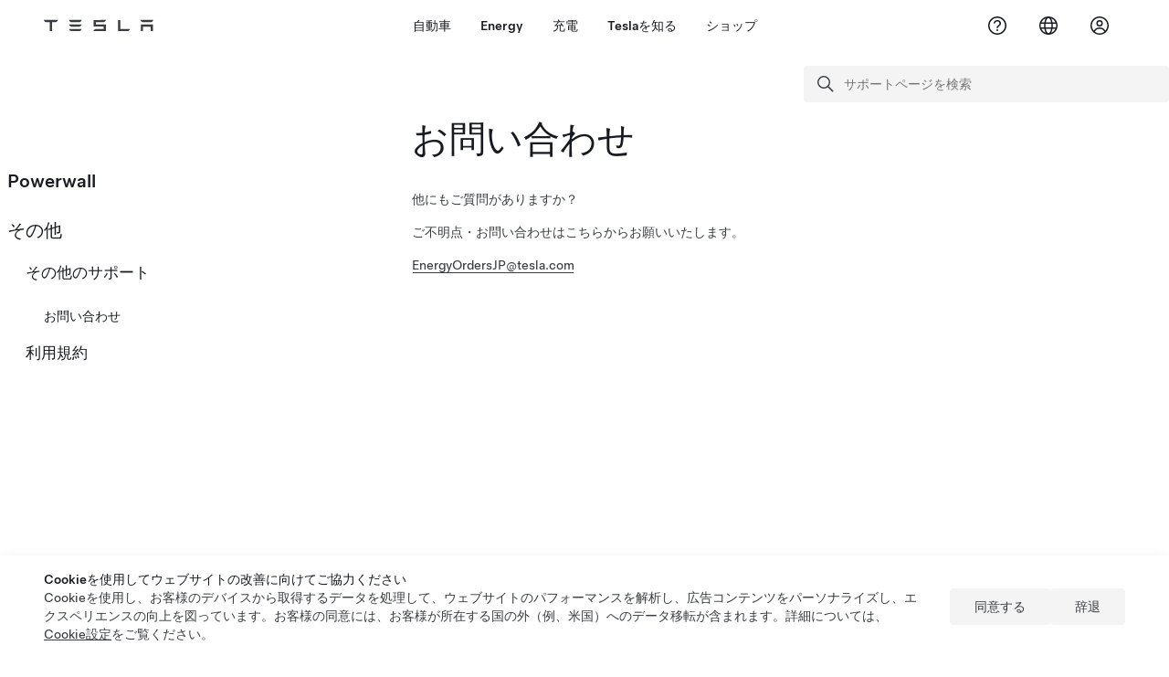

--- FILE ---
content_type: text/html; charset=utf-8
request_url: https://www.tesla.com/ja_jp/api/tesla/footer/html/v1
body_size: 24
content:
<nav class="tds-footer-nav">
                  
  <h2 class="visually-hidden tds--is_visually_hidden">フッターメニュー</h2>
  

        

                            <ul data-region="footer" class="tds-footer-meta tds--align_center tds-list tds-list--horizontal tcl-site-footer">
                                      <li class="tds-footer-item">
                <a href="/ja_jp/about" title="企業情報" class="tds-link tcl-link">          Tesla © <span class="menu-year">2024</span>
        </a>
                              </li>
                            <li class="tds-footer-item">
                <a href="/ja_jp/legal" class="tds-link tcl-link">          プライバシー&amp;利用規約
        </a>
                              </li>
                            <li class="tds--hideon-phone-only tds-footer-item">
                <a href="/ja_jp/contact" class="tds-link tcl-link">          お問い合わせ
        </a>
                              </li>
                            <li class="tds-footer-item">
                <a href="/ja_jp/blog" class="tds-link tcl-link">          ニュース
        </a>
                              </li>
                            <li class="tds--hideon-phone-only tds-footer-item">
                <a href="/ja_jp/findus/list" class="tds-link tcl-link">          所在地
        </a>
                              </li>
          </ul>
        


  
      <div class="block block-tesla-banners block-banner-target-block-1">
  
    
      
  </div>

  </nav>


--- FILE ---
content_type: text/css; charset=UTF-8
request_url: https://www.tesla.com/_flysystem/s3/css/css_um348xfMLe_DtFvx9glH9F6xHaLc__Du9Lt7cyG66fw.css
body_size: 56260
content:
.applitools-activate .tcl-showcase__down-arrow{-webkit-animation:none;animation:none}.applitools-activate .tds-animate--bounce,.applitools-activate [id=battery-fill]{-webkit-animation-play-state:paused!important;animation-play-state:paused!important}
.tds-colorscheme--light,.tds-scrim--white,:root{--tds-animation-bezier-base:cubic-bezier(0.5,0,0,0.75);--tds-ui-opacity-100:1;--tds-ui-opacity-70:0.7;--tds-ui-opacity-50:0.5;--tds-ui-opacity-30:0.3;--tds-ui-opacity-0:0;--tds-ui-max-paragraph-width:75ch;--tds-ui-box-shadow-off:0 0 0 0 #0000;--tds-component-pill-padding-inline:20px;--tds-size-base-plus:12px;--tds-size-half:4px;--tds-size-base:8px;--tds-size-9x:72px;--tds-size-8x:64px;--tds-size-7x:56px;--tds-size-6x:48px;--tds-size-5x:40px;--tds-size-4x:32px;--tds-size-3x:24px;--tds-size-2x:16px;--tds-size-13x:104px;--tds-size-12x:96px;--tds-size-11x:88px;--tds-size-10x:80px;--tds-line-height-unitless:1.414;--tds-line-height-130:96px;--tds-line-height-120:72px;--tds-line-height-110:64px;--tds-line-height-100:56px;--tds-line-height-90:56px;--tds-line-height-80:48px;--tds-line-height-75:44px;--tds-line-height-70:36px;--tds-line-height-60:28px;--tds-line-height-50:28px;--tds-line-height-40:24px;--tds-line-height-30:20px;--tds-line-height-20:20px;--tds-line-height-10:18px;--tds-font-weight-thin:100;--tds-font-weight-regular:400;--tds-font-weight-medium:500;--tds-font-weight-light:300;--tds-font-weight-bold:700;--tds-font-size-130:80px;--tds-font-size-120:72px;--tds-font-size-110:64px;--tds-font-size-100:56px;--tds-font-size-90:48px;--tds-font-size-80:40px;--tds-font-size-75:34px;--tds-font-size-70:28px;--tds-font-size-60:24px;--tds-font-size-55:23px;--tds-font-size-50:20px;--tds-font-size-40:17px;--tds-font-size-30:14px;--tds-font-size-20:12px;--tds-font-size-10:10px;--tds-font-family-fallback-text:-apple-system,Arial,sans-serif;--tds-font-family-fallback-monospace:Menlo,monospace;--tds-font-family-fallback-display:-apple-system,Arial,sans-serif;--tds-font-family-base-speed:"CT Speed";--tds-font-family-base-blender:"Blender TSL";--tds-font-family-base-text:"Universal Sans Text";--tds-font-family-base-monospace:"Fira Code";--tds-font-family-base-display:"Universal Sans Display";--tds-color-status-yellow:#ffc107;--tds-color-status-orange:#f29137;--tds-color-status-red:#eb432f;--tds-color-status-magenta:#e13e8c;--tds-color-status-purple:#863ee1;--tds-color-status-blue:#3e6be2;--tds-color-status-teal:#3eade1;--tds-color-status-green:#02b028;--tds-color-yellow:#fbb01b;--tds-color-white:#fff;--tds-color-red-20:#ed4e3b;--tds-color-red-10:#b74134;--tds-color-grey-70:#f4f4f4;--tds-color-grey-65:#eee;--tds-color-grey-60:#e2e3e3;--tds-color-grey-50:#d0d1d2;--tds-color-grey-45:#bbb;--tds-color-grey-40:#a2a3a5;--tds-color-grey-35:#8e8e8e;--tds-color-grey-33:#707070;--tds-color-grey-30:#5c5e62;--tds-color-grey-25:#444;--tds-color-grey-20:#393c41;--tds-color-grey-15:#222;--tds-color-grey-10:#171a20;--tds-color-green:#12bb00;--tds-color-blue-40:#3368ff;--tds-color-blue-30:#3e6ae1;--tds-color-blue-20:#3457b1;--tds-color-blue-10:#2e4994;--tds-color-black:#000;--tds-border-width-small:1px;--tds-border-width-medium:2px;--tds-border-width-large:3px;--tds-border-width-hairline:0.5px;--tds-border-style:solid;--tds-border-radius-outline-only:0.001px;--tds-border-radius-circle:100%;--tds-ui-box-shadow-small:0 var(--tds-size-half) var(--tds-size-base) 0 #00000014;--tds-ui-box-shadow-medium:0 var(--tds-size-base) var(--tds-size-2x) 0 #0000001f;--tds-ui-box-shadow-large-reverse:0 -8px var(--tds-size-2x) 0 #00000029;--tds-ui-box-shadow-large:0 var(--tds-size-base) var(--tds-size-2x) 0 #00000029;--tds-component-pill-padding-block:var(--tds-size-2x);--tds-component-pill-height:var(--tds-size-5x);--tds-component-card-padding:var(--tds-size-2x);--tds-size-1x:var(--tds-size-base);--tds-font-family-thai-speed:var(--tds-font-family-base-speed),"Noto Sans Mono",var(--tds-font-family-fallback-speed);--tds-font-family-thai-blender:var(--tds-font-family-base-blender),"Noto Sans Thai",var(--tds-font-family-fallback-blender);--tds-font-family-thai-text:var(--tds-font-family-base-text),"Noto Sans Thai",var(--tds-font-family-fallback-text);--tds-font-family-thai-monospace:var(--tds-font-family-base-monospace),"Noto Sans Mono",var(--tds-font-family-fallback-monospace);--tds-font-family-thai-display:var(--tds-font-family-base-display),"Noto Sans Thai",var(--tds-font-family-fallback-display);--tds-font-family-latin-speed:var(--tds-font-family-base-speed),var(--tds-font-family-fallback-speed);--tds-font-family-latin-blender:var(--tds-font-family-base-blender),var(--tds-font-family-fallback-blender);--tds-font-family-latin-text:var(--tds-font-family-base-text),var(--tds-font-family-fallback-text);--tds-font-family-latin-monospace:var(--tds-font-family-base-monospace),var(--tds-font-family-fallback-monospace);--tds-font-family-latin-display:var(--tds-font-family-base-display),var(--tds-font-family-fallback-display);--tds-font-family-korean-speed:var(--tds-font-family-base-speed),"Noto Sans Mono",var(--tds-font-family-fallback-speed);--tds-font-family-korean-blender:var(--tds-font-family-base-blender),"Noto Sans KR",var(--tds-font-family-fallback-blender);--tds-font-family-korean-text:var(--tds-font-family-base-text),"Noto Sans KR",var(--tds-font-family-fallback-text);--tds-font-family-korean-monospace:var(--tds-font-family-base-monospace),var(--tds-font-family-fallback-monospace);--tds-font-family-korean-display:var(--tds-font-family-base-display),"Noto Sans KR",var(--tds-font-family-fallback-display);--tds-font-family-japanese-speed:var(--tds-font-family-base-speed),"Noto Sans Mono",var(--tds-font-family-fallback-speed);--tds-font-family-japanese-blender:var(--tds-font-family-base-blender),"AXIS Font Japanese W55","Hiragino Sans",var(--tds-font-family-fallback-blender);--tds-font-family-japanese-text:var(--tds-font-family-base-text),"AXIS Font Japanese W55","Hiragino Sans",var(--tds-font-family-fallback-text);--tds-font-family-japanese-monospace:var(--tds-font-family-base-monospace),var(--tds-font-family-fallback-monospace);--tds-font-family-japanese-display:var(--tds-font-family-base-display),"AXIS Font Japanese W55","Hiragino Sans",var(--tds-font-family-fallback-display);--tds-font-family-hebrew-speed:var(--tds-font-family-base-speed),"Noto Sans Mono",var(--tds-font-family-fallback-speed);--tds-font-family-hebrew-blender:var(--tds-font-family-base-blender),"Noto Sans",var(--tds-font-family-fallback-blender);--tds-font-family-hebrew-text:var(--tds-font-family-base-text),"Noto Sans Hebrew",var(--tds-font-family-fallback-text);--tds-font-family-hebrew-monospace:var(--tds-font-family-base-monospace),"Noto Sans Mono",var(--tds-font-family-fallback-monospace);--tds-font-family-hebrew-display:var(--tds-font-family-base-display),"Noto Sans Hebrew",var(--tds-font-family-fallback-display);--tds-font-family-greek-speed:var(--tds-font-family-base-speed),"Noto Sans Mono",var(--tds-font-family-fallback-speed);--tds-font-family-greek-blender:var(--tds-font-family-base-blender),"Noto Sans",var(--tds-font-family-fallback-blender);--tds-font-family-greek-text:var(--tds-font-family-base-text),"Noto Sans",var(--tds-font-family-fallback-text);--tds-font-family-greek-monospace:var(--tds-font-family-base-monospace),"Noto Sans Mono",var(--tds-font-family-fallback-monospace);--tds-font-family-greek-display:var(--tds-font-family-base-display),"Noto Sans",var(--tds-font-family-fallback-display);--tds-font-family-fallback-speed:var(--tds-font-family-fallback-monospace);--tds-font-family-fallback-blender:var(--tds-font-family-fallback-text);--tds-font-family-cyrillic-speed:var(--tds-font-family-base-speed),"Noto Sans Mono",var(--tds-font-family-fallback-speed);--tds-font-family-cyrillic-blender:var(--tds-font-family-base-blender),"Noto Sans",var(--tds-font-family-fallback-blender);--tds-font-family-cyrillic-text:var(--tds-font-family-base-text),"Noto Sans",var(--tds-font-family-fallback-text);--tds-font-family-cyrillic-monospace:var(--tds-font-family-base-monospace),"Noto Sans Mono",var(--tds-font-family-fallback-monospace);--tds-font-family-cyrillic-display:var(--tds-font-family-base-display),"Noto Sans",var(--tds-font-family-fallback-display);--tds-font-family-chinese-traditional-speed:var(--tds-font-family-base-speed),"PingFang Mono TC","Microsoft YaHei Mono",var(--tds-font-family-fallback-speed);--tds-font-family-chinese-traditional-blender:var(--tds-font-family-base-blender),"PingFang TC","Microsoft YaHei",var(--tds-font-family-fallback-blender);--tds-font-family-chinese-traditional-text:var(--tds-font-family-base-text),"PingFang TC","Microsoft YaHei",var(--tds-font-family-fallback-text);--tds-font-family-chinese-traditional-monospace:var(--tds-font-family-base-monospace),"PingFang Mono TC","Microsoft YaHei Mono",var(--tds-font-family-fallback-monospace);--tds-font-family-chinese-traditional-display:var(--tds-font-family-base-display),"PingFang TC","Microsoft YaHei",var(--tds-font-family-fallback-display);--tds-font-family-chinese-simplified-speed:var(--tds-font-family-base-speed),"PingFang Mono SC","Microsoft YaHei Mono",var(--tds-font-family-fallback-speed);--tds-font-family-chinese-simplified-blender:var(--tds-font-family-base-blender),"PingFang SC","Microsoft YaHei",var(--tds-font-family-fallback-blender);--tds-font-family-chinese-simplified-text:var(--tds-font-family-base-text),"PingFang SC","Microsoft YaHei",var(--tds-font-family-fallback-text);--tds-font-family-chinese-simplified-monospace:var(--tds-font-family-base-monospace),"PingFang Mono SC","Microsoft YaHei Mono",var(--tds-font-family-fallback-monospace);--tds-font-family-chinese-simplified-display:var(--tds-font-family-base-display),"PingFang SC","Microsoft YaHei",var(--tds-font-family-fallback-display);--tds-font-family-chinese-hk-speed:var(--tds-font-family-base-speed),"PingFang Mono HK","Microsoft YaHei",var(--tds-font-family-fallback-speed);--tds-font-family-chinese-hk-blender:var(--tds-font-family-base-blender),"PingFang HK","Microsoft YaHei",var(--tds-font-family-fallback-blender);--tds-font-family-chinese-hk-text:var(--tds-font-family-base-text),"PingFang HK","Microsoft YaHei",var(--tds-font-family-fallback-text);--tds-font-family-chinese-hk-monospace:var(--tds-font-family-base-monospace),"PingFang Mono HK","Microsoft YaHei Mono",var(--tds-font-family-fallback-monospace);--tds-font-family-chinese-hk-display:var(--tds-font-family-base-display),"PingFang HK","Microsoft YaHei",var(--tds-font-family-fallback-display);--tds-font-family-arabic-speed:var(--tds-font-family-base-speed),"Noto Sans Arabic","Noto Sans Mono",var(--tds-font-family-fallback-speed);--tds-font-family-arabic-blender:var(--tds-font-family-base-blender),"Noto Sans Arabic",var(--tds-font-family-fallback-blender);--tds-font-family-arabic-text:var(--tds-font-family-base-text),"Noto Sans Arabic",var(--tds-font-family-fallback-text);--tds-font-family-arabic-monospace:var(--tds-font-family-base-monospace),"Noto Sans Mono",var(--tds-font-family-fallback-monospace);--tds-font-family-arabic-display:var(--tds-font-family-base-display),"Noto Sans Arabic",var(--tds-font-family-fallback-display);--tds-color-status-grey:var(--tds-color-grey-33);--tds-border-radius-pill:var(--tds-size-half);--tds-border-radius-card-dense:var(--tds-size-half);--tds-border-radius-card-base:var(--tds-size-half);--tds-border-radius-base:var(--tds-size-half);--tds-theme-background-container-alt-highlight:rgba(0,0,0,.075);--tds-theme-background-container-alt:#0000000d;--tds-theme-status-yellow-pastel:#ffc10733;--tds-theme-status-orange-pastel:#f2913733;--tds-theme-status-red-pastel:rgba(235,67,47,.175);--tds-theme-status-magenta-pastel:rgba(225,62,140,.175);--tds-theme-status-purple-puzzo:#639;--tds-theme-status-purple-pastel:rgba(134,62,225,.175);--tds-theme-status-blue-pastel:rgba(62,107,226,.175);--tds-theme-status-teal-pastel:#3eade126;--tds-theme-status-green-pastel:rgba(2,176,40,.175);--tds-theme-status-grey-pastel:rgba(93,94,98,.175);--tds-theme-secondary-warning:var(--tds-color-yellow);--tds-theme-secondary-positive:var(--tds-color-green);--tds-theme-secondary-negative:var(--tds-color-red-10);--tds-theme-primary-highlight:var(--tds-color-blue-20);--tds-theme-primary:var(--tds-color-blue-30);--tds-theme-foreground-primary:var(--tds-color-blue-30);--tds-theme-foreground-on-primary:var(--tds-color-white);--tds-theme-foreground-low-contrast:var(--tds-color-grey-30);--tds-theme-foreground-inverse:var(--tds-color-black);--tds-theme-foreground-high-contrast:var(--tds-color-grey-10);--tds-theme-foreground:var(--tds-color-grey-20);--tds-theme-border-low-contrast:var(--tds-color-grey-60);--tds-theme-border:var(--tds-color-grey-50);--tds-theme-background-dialog:var(--tds-color-white);--tds-theme-background:var(--tds-color-white);--tds-theme-background-container-highlight:var(--tds-color-grey-65);--tds-theme-background-container:var(--tds-color-grey-70)}.tds-scrim--light{--tds-theme-background-container-alt-highlight:rgba(0,0,0,.075);--tds-theme-background-container-alt:#0000000d;--tds-theme-status-yellow-pastel:#ffc10733;--tds-theme-status-orange-pastel:#f2913733;--tds-theme-status-red-pastel:rgba(235,67,47,.175);--tds-theme-status-magenta-pastel:rgba(225,62,140,.175);--tds-theme-status-purple-puzzo:#639;--tds-theme-status-purple-pastel:rgba(134,62,225,.175);--tds-theme-status-blue-pastel:rgba(62,107,226,.175);--tds-theme-status-teal-pastel:#3eade126;--tds-theme-status-green-pastel:rgba(2,176,40,.175);--tds-theme-status-grey-pastel:rgba(93,94,98,.175);--tds-theme-secondary-warning:var(--tds-color-yellow);--tds-theme-secondary-positive:var(--tds-color-green);--tds-theme-secondary-negative:var(--tds-color-red-10);--tds-theme-primary-highlight:var(--tds-color-blue-20);--tds-theme-primary:var(--tds-color-blue-30);--tds-theme-foreground-primary:var(--tds-color-blue-20);--tds-theme-foreground-on-primary:var(--tds-color-white);--tds-theme-foreground-low-contrast:var(--tds-color-grey-30);--tds-theme-foreground-inverse:var(--tds-color-black);--tds-theme-foreground-high-contrast:var(--tds-color-grey-10);--tds-theme-foreground:var(--tds-color-grey-20);--tds-theme-border-low-contrast:var(--tds-color-grey-60);--tds-theme-border:var(--tds-color-grey-50);--tds-theme-background-dialog:var(--tds-color-white);--tds-theme-background:var(--tds-color-grey-70);--tds-theme-background-container-highlight:var(--tds-color-grey-65);--tds-theme-background-container:var(--tds-color-white)}.tds-colorscheme--dark,.tds-scrim--black{--tds-theme-background-container-alt-highlight:#ffffff40;--tds-theme-background-container-alt:hsla(0,0%,100%,.135);--tds-theme-status-yellow-pastel:rgba(255,193,7,.225);--tds-theme-status-orange-pastel:rgba(242,145,55,.225);--tds-theme-status-red-pastel:#eb432f40;--tds-theme-status-magenta-pastel:#e13e8c40;--tds-theme-status-purple-puzzo:#639;--tds-theme-status-purple-pastel:rgba(134,62,225,.275);--tds-theme-status-blue-pastel:rgba(62,107,226,.275);--tds-theme-status-teal-pastel:#3eade140;--tds-theme-status-green-pastel:#02b02840;--tds-theme-status-grey-pastel:#5d5e6240;--tds-theme-secondary-warning:var(--tds-color-yellow);--tds-theme-secondary-positive:var(--tds-color-green);--tds-theme-secondary-negative:var(--tds-color-red-10);--tds-theme-primary-highlight:var(--tds-color-blue-20);--tds-theme-primary:var(--tds-color-blue-30);--tds-theme-foreground-primary:var(--tds-color-blue-40);--tds-theme-foreground-on-primary:var(--tds-color-white);--tds-theme-foreground-low-contrast:var(--tds-color-grey-50);--tds-theme-foreground-inverse:var(--tds-color-white);--tds-theme-foreground-high-contrast:var(--tds-color-white);--tds-theme-foreground:var(--tds-color-grey-65);--tds-theme-border-low-contrast:var(--tds-color-grey-25);--tds-theme-border:var(--tds-color-grey-30);--tds-theme-background-dialog:var(--tds-color-grey-15);--tds-theme-background:var(--tds-color-black);--tds-theme-background-container-highlight:var(--tds-color-grey-20);--tds-theme-background-container:var(--tds-color-grey-15)}.tds-component-preview,:root{--tds-bezier:cubic-bezier(0.5,0,0,0.75);--tds-size:8px;--tds-size--10x:80px;--tds-size--11x:88px;--tds-size--12x:96px;--tds-size--13x:104px;--tds-size--1x:8px;--tds-size--2x:16px;--tds-size--3x:24px;--tds-size--4x:32px;--tds-size--5x:40px;--tds-size--6x:48px;--tds-size--7x:56px;--tds-size--8x:64px;--tds-size--9x:72px;--tds-size--half:4px;--tds-color--black:#000;--tds-color--blue10:#2e4994;--tds-color--blue20:#3457b1;--tds-color--blue30:#3e6ae1;--tds-color--green:#12bb00;--tds-color--grey10:#171a20;--tds-color--grey15:#222;--tds-color--grey20:#393c41;--tds-color--grey25:#444;--tds-color--grey30:#5c5e62;--tds-color--grey35:#8e8e8e;--tds-color--grey40:#a2a3a5;--tds-color--grey45:#bbb;--tds-color--grey50:#d0d1d2;--tds-color--grey60:#e2e3e3;--tds-color--grey65:#eee;--tds-color--grey70:#f4f4f4;--tds-color--red10:#b74134;--tds-color--red20:#ed4e3b;--tds-color--white:#fff;--tds-color--yellow:#fbb01b;--tds-blur--button:16px;--tds-blur--large:8px;--tds-blur--small:4px;--tds-border-radius:4px;--tds-border-radius--card:4px;--tds-border-radius--card--dense:4px;--tds-border-radius--circle:100%;--tds-border-radius--pill:4px;--tds-border-radius--outline-only:0.001px;--tds-border-style:solid;--tds-border-width--hairline:1px;--tds-border-width--large:3px;--tds-border-width--medium:2px;--tds-border-width--small:1px;--tds-box-shadow--large:0 8px 16px 0 #00000029;--tds-box-shadow--large-reverse:0 -8px 16px 0 #00000029;--tds-box-shadow--medium:0 8px 16px 0 #0000001f;--tds-box-shadow--off:0 0 0 0 #0000;--tds-box-shadow--small:0 4px 8px 0 #00000014;--tds-height--choice:24px;--tds-height--pill:40px;--tds-max-paragraph-width:75ch;--tds-opacity--100:1;--tds-opacity--30:0.3;--tds-opacity--50:0.5;--tds-opacity--70:0.7;--tds-opacity--transparent:0;--tds-padding--card:24px;--tds-padding--card--dense:16px}@media (-webkit-min-device-pixel-ratio:2),(min-resolution:192dpi),(min-resolution:2){.tds-component-preview,:root{--tds-border-width--hairline:0.5px}}:root{--tds-paragraph-gap:var(--tds-font-size-30)}*{box-sizing:border-box;scroll-behavior:smooth}body,html{-moz-osx-font-smoothing:grayscale;-webkit-font-smoothing:antialiased;margin:0;padding:0}html{-webkit-text-size-adjust:100%;block-size:-webkit-fill-available}body{margin:0;min-block-size:100vh;min-block-size:-webkit-fill-available}dd,dl,dt,ol,ul{list-style-type:none}dd,dl,dt,figcaption,figure,ol,ul{margin:0;padding:0}li,p{max-inline-size:var(--tds-max-paragraph-width)}li{margin:0}p{font-size:var(--tds-font-size-30);line-height:var(--tds-line-height-30)}:is(ul,ol)+p,p+:is(ul,ol),p+p{padding-block-start:var(--tds-paragraph-gap)}small{font-size:var(--tds-font-size-20);line-height:var(--tds-line-height-10)}.tds-normalize-text{text-wrap:initial;color:var(--tds-theme-foreground);text-align:initial}h1,h2,h3,h4,h5,h6,p,small{display:block;margin:0}h1,h2,h3,h4,h5,h6,li,p,small{line-height:var(--tds-line-height-30)}hr{background:var(--tds-color--grey50,#d0d1d2);block-size:1px;border:none;box-sizing:border-box;overflow:visible}pre{font-family:monospace,monospace;font-size:1em}abbr[title]{border-block-end:none;text-decoration:underline;-webkit-text-decoration:underline dotted;text-decoration:underline dotted}b,strong{font-weight:500}code,kbd,samp{font-family:monospace,monospace;font-size:1em}small{font-size:80%}sub,sup{font-size:75%;line-height:0;position:relative;vertical-align:initial}sub{bottom:-.25em}sup{top:-.5em}button,input,optgroup,select,textarea{font-family:inherit;font-size:100%;font-weight:inherit;line-height:inherit;margin:0}button,input{overflow:visible}button,select{text-transform:none}[type=button],[type=reset],[type=submit],button{appearance:button}[type=button]::-moz-focus-inner,[type=reset]::-moz-focus-inner,[type=submit]::-moz-focus-inner,button::-moz-focus-inner{border-style:none;padding:0}[type=button]:-moz-focusring,[type=reset]:-moz-focusring,[type=submit]:-moz-focusring,button:-moz-focusring{outline:1px dotted ButtonText}fieldset{padding:.35em .75em .625em}legend{box-sizing:border-box;color:inherit;display:table;max-inline-size:100%;padding:0;white-space:normal}progress{vertical-align:initial}textarea{overflow:auto}[type=number]::-webkit-inner-spin-button,[type=number]::-webkit-outer-spin-button{block-size:auto}[type=search]{appearance:textfield;outline-offset:-2px}[type=search]::-webkit-search-decoration{-webkit-appearance:none}::-webkit-file-upload-button{appearance:button;font:inherit}@media (prefers-reduced-motion:reduce){*,:after,:before{animation:none!important;transition:none!important}}:focus{outline:none}*{outline-offset:2px}:not(input):focus-visible{outline:var(--tds-outline--focus)}:where(.tds--indicate-focus) :focus{outline:var(--tds-outline--focus)}details{display:block}summary{display:list-item}.tds--disabled,[disabled],[disabled]~[class*=tds-form-label]{cursor:not-allowed;opacity:var(--tds-ui-opacity-50)}:is(.tds--disabled,[disabled]) :is(.tds--disabled,[disabled]){opacity:unset}.tds--disabled *,[disabled] *,[disabled]:after,[disabled]:before,[disabled]~[class*=tds-form-label],[disabled]~[class*=tds-form-label]:after,[disabled]~[class*=tds-form-label]:before{pointer-events:none}tds-form-input,tds-form-input-date,tds-form-input-dropdown,tds-form-input-file-upload,tds-form-input-search{display:block}@font-face{font-display:swap;font-family:Universal Sans Display;font-style:normal;font-weight:700;src:url(https://digitalassets.tesla.com/tesla-design-system/raw/upload/static/fonts/universal-sans-2/web/display/Universal-Sans-Display-Bold.woff2) format("woff2")}@font-face{font-display:swap;font-family:Universal Sans Display;font-style:normal;font-weight:500;src:url(https://digitalassets.tesla.com/tesla-design-system/raw/upload/static/fonts/universal-sans-2/web/display/Universal-Sans-Display-Medium.woff2) format("woff2")}@font-face{font-display:swap;font-family:Universal Sans Display;font-style:normal;font-weight:400;src:url(https://digitalassets.tesla.com/tesla-design-system/raw/upload/static/fonts/universal-sans-2/web/display/Universal-Sans-Display-Regular.woff2) format("woff2")}@font-face{font-display:swap;font-family:Universal Sans Display;font-style:normal;font-weight:300;src:url(https://digitalassets.tesla.com/tesla-design-system/raw/upload/static/fonts/universal-sans-2/web/display/Universal-Sans-Display-Light.woff2) format("woff2")}@font-face{font-display:swap;font-family:Universal Sans Display;font-style:normal;font-weight:100;src:url(https://digitalassets.tesla.com/tesla-design-system/raw/upload/static/fonts/universal-sans-2/web/display/Universal-Sans-Display-Thin.woff2) format("woff2")}@font-face{font-display:swap;font-family:Universal Sans Text;font-style:normal;font-weight:700;src:url(https://digitalassets.tesla.com/tesla-design-system/raw/upload/static/fonts/universal-sans-2/web/text/Universal-Sans-Text-Bold.woff2) format("woff2")}@font-face{font-display:swap;font-family:Universal Sans Text;font-style:normal;font-weight:500;src:url(https://digitalassets.tesla.com/tesla-design-system/raw/upload/static/fonts/universal-sans-2/web/text/Universal-Sans-Text-Medium.woff2) format("woff2")}@font-face{font-display:swap;font-family:Universal Sans Text;font-style:normal;font-weight:400;src:url(https://digitalassets.tesla.com/tesla-design-system/raw/upload/static/fonts/universal-sans-2/web/text/Universal-Sans-Text-Regular.woff2) format("woff2")}@font-face{font-display:swap;font-family:Universal Sans Text;font-style:normal;font-weight:300;src:url(https://digitalassets.tesla.com/tesla-design-system/raw/upload/static/fonts/universal-sans-2/web/text/Universal-Sans-Text-Light.woff2) format("woff2")}@font-face{font-display:swap;font-family:Universal Sans Text;font-style:normal;font-weight:100;src:url(https://digitalassets.tesla.com/tesla-design-system/raw/upload/static/fonts/universal-sans-2/web/text/Universal-Sans-Text-Thin.woff2) format("woff2")}@font-face{font-display:swap;font-family:Noto Sans Arabic;font-stretch:100%;font-style:normal;font-weight:500;src:url(https://digitalassets.tesla.com/tesla-design-system/raw/upload/static/fonts/intl-fonts/Noto-Sans-Arabic.woff2) format("woff2");unicode-range:u+06??,u+0750-077f,u+0870-088e,u+0890-0891,u+0898-08e1,u+08e3-08ff,u+200c-200e,u+2010-2011,u+204f,u+2e41,u+fb50-fdff,u+fe70-fe74,u+fe76-fefc,u+102e0-102fb,u+10e60-10e7e,u+10efd-10eff,u+1ee00-1ee03,u+1ee05-1ee1f,u+1ee21-1ee22,u+1ee24,u+1ee27,u+1ee29-1ee32,u+1ee34-1ee37,u+1ee39,u+1ee3b,u+1ee42,u+1ee47,u+1ee49,u+1ee4b,u+1ee4d-1ee4f,u+1ee51-1ee52,u+1ee54,u+1ee57,u+1ee59,u+1ee5b,u+1ee5d,u+1ee5f,u+1ee61-1ee62,u+1ee64,u+1ee67-1ee6a,u+1ee6c-1ee72,u+1ee74-1ee77,u+1ee79-1ee7c,u+1ee7e,u+1ee80-1ee89,u+1ee8b-1ee9b,u+1eea1-1eea3,u+1eea5-1eea9,u+1eeab-1eebb,u+1eef0-1eef1,u+00??,u+0131,u+0152-0153,u+02bb-02bc,u+02c6,u+02da,u+02dc,u+0304,u+0308,u+0329,u+2000-206f,u+2074,u+20ac,u+2122,u+2191,u+2193,u+2212,u+2215,u+feff,u+fffd}@font-face{font-display:swap;font-family:Noto Sans Arabic;font-stretch:100%;font-style:normal;font-weight:400;src:url(https://digitalassets.tesla.com/tesla-design-system/raw/upload/static/fonts/intl-fonts/Noto-Sans-Arabic.woff2) format("woff2");unicode-range:u+06??,u+0750-077f,u+0870-088e,u+0890-0891,u+0898-08e1,u+08e3-08ff,u+200c-200e,u+2010-2011,u+204f,u+2e41,u+fb50-fdff,u+fe70-fe74,u+fe76-fefc,u+102e0-102fb,u+10e60-10e7e,u+10efd-10eff,u+1ee00-1ee03,u+1ee05-1ee1f,u+1ee21-1ee22,u+1ee24,u+1ee27,u+1ee29-1ee32,u+1ee34-1ee37,u+1ee39,u+1ee3b,u+1ee42,u+1ee47,u+1ee49,u+1ee4b,u+1ee4d-1ee4f,u+1ee51-1ee52,u+1ee54,u+1ee57,u+1ee59,u+1ee5b,u+1ee5d,u+1ee5f,u+1ee61-1ee62,u+1ee64,u+1ee67-1ee6a,u+1ee6c-1ee72,u+1ee74-1ee77,u+1ee79-1ee7c,u+1ee7e,u+1ee80-1ee89,u+1ee8b-1ee9b,u+1eea1-1eea3,u+1eea5-1eea9,u+1eeab-1eebb,u+1eef0-1eef1,u+00??,u+0131,u+0152-0153,u+02bb-02bc,u+02c6,u+02da,u+02dc,u+0304,u+0308,u+0329,u+2000-206f,u+2074,u+20ac,u+2122,u+2191,u+2193,u+2212,u+2215,u+feff,u+fffd}@font-face{font-family:Noto Sans;font-stretch:100%;font-style:normal;font-weight:500;src:url(https://digitalassets.tesla.com/tesla-design-system/raw/upload/static/fonts/intl-fonts/Noto-Sans-Cyrillic.woff2) format("woff2");unicode-range:u+0301,u+0400-045f,u+0490-0491,u+04b0-04b1,u+2116}@font-face{font-family:Noto Sans;font-stretch:100%;font-style:normal;font-weight:500;src:url(https://digitalassets.tesla.com/tesla-design-system/raw/upload/static/fonts/intl-fonts/Noto-Sans-Cyrillic-Ext.woff2) format("woff2");unicode-range:u+0460-052f,u+1c80-1c88,u+20b4,u+2de0-2dff,u+a640-a69f,u+fe2e-fe2f}@font-face{font-family:Noto Sans;font-stretch:100%;font-style:normal;font-weight:400;src:url(https://digitalassets.tesla.com/tesla-design-system/raw/upload/static/fonts/intl-fonts/Noto-Sans-Cyrillic.woff2) format("woff2");unicode-range:u+0301,u+0400-045f,u+0490-0491,u+04b0-04b1,u+2116}@font-face{font-family:Noto Sans;font-stretch:100%;font-style:normal;font-weight:400;src:url(https://digitalassets.tesla.com/tesla-design-system/raw/upload/static/fonts/intl-fonts/Noto-Sans-Cyrillic-Ext.woff2) format("woff2");unicode-range:u+0460-052f,u+1c80-1c88,u+20b4,u+2de0-2dff,u+a640-a69f,u+fe2e-fe2f}@font-face{font-family:Noto Sans;font-stretch:100%;font-style:normal;font-weight:500;src:url(https://digitalassets.tesla.com/tesla-design-system/raw/upload/static/fonts/intl-fonts/Noto-Sans-Greek.woff2) format("woff2");unicode-range:u+0370-0377,u+037a-037f,u+0384-038a,u+038c,u+038e-03a1,u+03a3-03ff}@font-face{font-family:Noto Sans;font-stretch:100%;font-style:normal;font-weight:500;src:url(https://digitalassets.tesla.com/tesla-design-system/raw/upload/static/fonts/intl-fonts/Noto-Sans-Greek-Ext.woff2) format("woff2");unicode-range:u+1f??}@font-face{font-family:Noto Sans;font-stretch:100%;font-style:normal;font-weight:400;src:url(https://digitalassets.tesla.com/tesla-design-system/raw/upload/static/fonts/intl-fonts/Noto-Sans-Greek.woff2) format("woff2");unicode-range:u+0370-0377,u+037a-037f,u+0384-038a,u+038c,u+038e-03a1,u+03a3-03ff}@font-face{font-family:Noto Sans;font-stretch:100%;font-style:normal;font-weight:400;src:url(https://digitalassets.tesla.com/tesla-design-system/raw/upload/static/fonts/intl-fonts/Noto-Sans-Greek-Ext.woff2) format("woff2");unicode-range:u+1f??}@font-face{font-family:Noto Sans;font-stretch:100%;font-style:normal;font-weight:400;src:url(https://digitalassets.tesla.com/tesla-design-system/raw/upload/static/fonts/intl-fonts/Noto-Sans-Devanagari.woff2) format("woff2");unicode-range:u+0900-097f,u+1cd0-1cf9,u+200c-200d,u+20a8,u+20b9,u+20f0,u+25cc,u+a830-a839,u+a8e0-a8ff,u+11b00-11b09}@font-face{font-family:Noto Sans;font-stretch:100%;font-style:normal;font-weight:500;src:url(https://digitalassets.tesla.com/tesla-design-system/raw/upload/static/fonts/intl-fonts/Noto-Sans-Devanagari.woff2) format("woff2");unicode-range:u+0900-097f,u+1cd0-1cf9,u+200c-200d,u+20a8,u+20b9,u+20f0,u+25cc,u+a830-a839,u+a8e0-a8ff,u+11b00-11b09}@font-face{font-family:Noto Sans;font-stretch:100%;font-style:normal;font-weight:400;src:url(https://digitalassets.tesla.com/tesla-design-system/raw/upload/static/fonts/intl-fonts/Noto-Sans-Vietnamese.woff2) format("woff2");unicode-range:u+0102-0103,u+0110-0111,u+0128-0129,u+0168-0169,u+01a0-01a1,u+01af-01b0,u+0300-0301,u+0303-0304,u+0308-0309,u+0323,u+0329,u+1ea0-1ef9,u+20ab}@font-face{font-family:Noto Sans;font-stretch:100%;font-style:normal;font-weight:500;src:url(https://digitalassets.tesla.com/tesla-design-system/raw/upload/static/fonts/intl-fonts/Noto-Sans-Vietnamese.woff2) format("woff2");unicode-range:u+0102-0103,u+0110-0111,u+0128-0129,u+0168-0169,u+01a0-01a1,u+01af-01b0,u+0300-0301,u+0303-0304,u+0308-0309,u+0323,u+0329,u+1ea0-1ef9,u+20ab}@font-face{font-display:swap;font-family:Noto Sans Hebrew;font-stretch:100%;font-style:normal;font-weight:500;src:url(https://digitalassets.tesla.com/tesla-design-system/raw/upload/v1717099946/static/fonts/intl-fonts/Noto-Sans-Hebrew.woff2) format("woff2");unicode-range:u+0590-05ff,u+200c-2010,u+20aa,u+25cc,u+fb1d-fb4f,u+00??,u+0131,u+0152-0153,u+02bb-02bc,u+02c6,u+02da,u+02dc,u+2000-206f,u+2074,u+20ac,u+2122,u+2191,u+2193,u+2212,u+2215,u+feff,u+fffd}@font-face{font-display:swap;font-family:Noto Sans Hebrew;font-stretch:100%;font-style:normal;font-weight:400;src:url(https://digitalassets.tesla.com/tesla-design-system/raw/upload/v1717099946/static/fonts/intl-fonts/Noto-Sans-Hebrew.woff2) format("woff2");unicode-range:u+0590-05ff,u+200c-2010,u+20aa,u+25cc,u+fb1d-fb4f,u+00??,u+0131,u+0152-0153,u+02bb-02bc,u+02c6,u+02da,u+02dc,u+2000-206f,u+2074,u+20ac,u+2122,u+2191,u+2193,u+2212,u+2215,u+feff,u+fffd}@font-face{font-display:swap;font-family:Noto Sans Thai;font-stretch:100%;font-style:normal;font-weight:500;src:url(https://digitalassets.tesla.com/tesla-design-system/raw/upload/v1717100930/static/fonts/intl-fonts/Noto-Sans-Thai.woff2) format("woff2");unicode-range:u+0e01-0e5b,u+200c-200d,u+25cc}@font-face{font-display:swap;font-family:Noto Sans Thai;font-stretch:100%;font-style:normal;font-weight:400;src:url(https://digitalassets.tesla.com/tesla-design-system/raw/upload/v1717100930/static/fonts/intl-fonts/Noto-Sans-Thai.woff2) format("woff2");unicode-range:u+0e01-0e5b,u+200c-200d,u+25cc}@font-face{font-family:Fira Code;font-style:normal;font-weight:500;src:url(https://digitalassets.tesla.com/tesla-design-system/raw/upload/static/fonts/intl-fonts/Fira-Code.woff2) format("woff2");unicode-range:u+00??,u+0131,u+0152-0153,u+02bb-02bc,u+02c6,u+02da,u+02dc,u+0304,u+0308,u+0329,u+2000-206f,u+2074,u+20ac,u+2122,u+2191,u+2193,u+2212,u+2215,u+feff,u+fffd}@font-face{font-family:Fira Code;font-style:normal;font-weight:500;src:url(https://digitalassets.tesla.com/tesla-design-system/raw/upload/static/fonts/intl-fonts/Fira-Code-Ext.woff2) format("woff2");unicode-range:u+0100-02af,u+0304,u+0308,u+0329,u+1e00-1e9f,u+1ef2-1eff,u+2020,u+20a0-20ab,u+20ad-20c0,u+2113,u+2c60-2c7f,u+a720-a7ff}@font-face{font-family:Fira Code;font-style:normal;font-weight:400;src:url(https://digitalassets.tesla.com/tesla-design-system/raw/upload/static/fonts/intl-fonts/Fira-Code.woff2) format("woff2");unicode-range:u+00??,u+0131,u+0152-0153,u+02bb-02bc,u+02c6,u+02da,u+02dc,u+0304,u+0308,u+0329,u+2000-206f,u+2074,u+20ac,u+2122,u+2191,u+2193,u+2212,u+2215,u+feff,u+fffd}@font-face{font-family:Fira Code;font-style:normal;font-weight:400;src:url(https://digitalassets.tesla.com/tesla-design-system/raw/upload/static/fonts/intl-fonts/Fira-Code-Ext.woff2) format("woff2");unicode-range:u+0100-02af,u+0304,u+0308,u+0329,u+1e00-1e9f,u+1ef2-1eff,u+2020,u+20a0-20ab,u+20ad-20c0,u+2113,u+2c60-2c7f,u+a720-a7ff}@font-face{font-family:PingFang SC;font-weight:500;src:local("PingFang SC Semibold")}@font-face{font-family:PingFang SC;font-weight:400;src:local("PingFang SC Regular")}@font-face{font-family:PingFang TC;font-weight:500;src:local("PingFang TC Semibold")}@font-face{font-family:PingFang TC;font-weight:400;src:local("PingFang TC Regular")}@font-face{font-family:PingFang HK;font-weight:400;src:local("PingFang HK Regular")}@font-face{font-family:PingFang HK;font-weight:500;src:local("PingFang HK Semibold")}.tds-normalize-text,:root{font-size:var(--tds-font-size-30);font-weight:var(--tds-font-weight-regular);line-height:var(--tds-line-height-30)}:root{font-family:var(--tds-font-family-latin-text);text-rendering:optimizelegibility}:is(h1,h2,h3,h4,.tds-text--h1,.tds-text--h2,.tds-text--h3,.tds-text--h4){font-family:var(--tds-font-family-latin-display)}:is(h5,h6,.tds-text--h5,.tds-text--h6),:is(small,sub,sup){font-family:var(--tds-font-family-latin-text)}:is(code,.tds-text--monospace){font-family:var(--tds-font-family-latin-monospace)}:lang(ar){font-family:var(--tds-font-family-arabic-text)}:is(h1,h2,h3,h4,.tds-text--h1,.tds-text--h2,.tds-text--h3,.tds-text--h4):lang(ar){font-family:var(--tds-font-family-arabic-display)}:is(small,sub,sup):lang(ar){font-family:var(--tds-font-family-arabic-text)}:is(code,.tds-text--monospace):lang(ar){font-family:var(--tds-font-family-arabic-monospace)}:lang(el){font-family:var(--tds-font-family-greek-text)}:is(h1,h2,h3,h4,.tds-text--h1,.tds-text--h2,.tds-text--h3,.tds-text--h4):lang(el){font-family:var(--tds-font-family-greek-display)}:is(small,sub,sup):lang(el){font-family:var(--tds-font-family-greek-text)}:is(code,.tds-text--monospace):lang(el){font-family:var(--tds-font-family-greek-monospace)}:lang(he){font-family:var(--tds-font-family-hebrew-text)}:is(h1,h2,h3,h4,.tds-text--h1,.tds-text--h2,.tds-text--h3,.tds-text--h4):lang(he){font-family:var(--tds-font-family-hebrew-display)}:is(small,sub,sup):lang(he){font-family:var(--tds-font-family-hebrew-text)}:is(code,.tds-text--monospace):lang(he){font-family:var(--tds-font-family-hebrew-monospace)}:lang(th){font-family:var(--tds-font-family-thai-text)}:is(h1,h2,h3,h4,.tds-text--h1,.tds-text--h2,.tds-text--h3,.tds-text--h4):lang(th){font-family:var(--tds-font-family-thai-display)}:is(small,sub,sup):lang(th){font-family:var(--tds-font-family-thai-text)}:is(code,.tds-text--monospace):lang(th){font-family:var(--tds-font-family-thai-monospace)}:lang(ko){font-family:var(--tds-font-family-korean-text)}:is(h1,h2,h3,h4,.tds-text--h1,.tds-text--h2,.tds-text--h3,.tds-text--h4):lang(ko){font-family:var(--tds-font-family-korean-display)}:is(small,sub,sup):lang(ko){font-family:var(--tds-font-family-korean-text)}:is(code,.tds-text--monospace):lang(ko){font-family:var(--tds-font-family-korean-monospace)}:lang(ja){font-family:var(--tds-font-family-japanese-text)}:is(h1,h2,h3,h4,.tds-text--h1,.tds-text--h2,.tds-text--h3,.tds-text--h4):lang(ja){font-family:var(--tds-font-family-japanese-display)}:is(small,sub,sup):lang(ja){font-family:var(--tds-font-family-japanese-text)}:is(code,.tds-text--monospace):lang(ja){font-family:var(--tds-font-family-japanese-monospace)}:lang(zh){font-family:var(--tds-font-family-chinese-simplified-text)}:is(h1,h2,h3,h4,.tds-text--h1,.tds-text--h2,.tds-text--h3,.tds-text--h4):lang(zh){font-family:var(--tds-font-family-chinese-simplified-display)}:is(small,sub,sup):lang(zh){font-family:var(--tds-font-family-chinese-simplified-text)}:is(code,.tds-text--monospace):lang(zh){font-family:var(--tds-font-family-chinese-simplified-monospace)}:lang(zh-HK){font-family:var(--tds-font-family-chinese-hk-text)}:is(h1,h2,h3,h4,.tds-text--h1,.tds-text--h2,.tds-text--h3,.tds-text--h4):lang(zh-HK){font-family:var(--tds-font-family-chinese-hk-display)}:is(small,sub,sup):lang(zh-HK){font-family:var(--tds-font-family-chinese-hk-text)}:is(code,.tds-text--monospace):lang(zh-HK){font-family:var(--tds-font-family-chinese-hk-monospace)}:is(:lang(zh-MO),:lang(zh-TW)){font-family:var(--tds-font-family-chinese-traditional-text)}:is(h1,h2,h3,h4,.tds-text--h1,.tds-text--h2,.tds-text--h3,.tds-text--h4):is(:lang(zh-MO),:lang(zh-TW)){font-family:var(--tds-font-family-chinese-traditional-display)}:is(small,sub,sup):is(:lang(zh-MO),:lang(zh-TW)){font-family:var(--tds-font-family-chinese-traditional-text)}:is(code,.tds-text--monospace):is(:lang(zh-MO),:lang(zh-TW)){font-family:var(--tds-font-family-chinese-traditional-monospace)}.tds-font-family--blender{color:var(--tds-theme-foreground);font-family:var(--tds-font-family-latin-blender);font-weight:500;text-rendering:optimizelegibility}.tds-font-family--blender :is(h1,h2,h3,h4,h5,h6,.tds-text--h1,.tds-text--h2,.tds-text--h3,.tds-text--h4,.tds-text--h5,.tds-text--h6){color:var(--tds-theme-foreground-high-contrast);font-family:var(--tds-font-family-latin-blender);font-weight:700}.tds-font-family--blender :is(small,sub,sup,.tds-text--caption){color:var(--tds-theme-foreground-low-contrast);font-family:var(--tds-font-family-latin-blender)}.tds-font-family--blender :is(code,.tds-text--monospace){font-family:var(--tds-font-family-latin-monospace)}:is(.tds-font-family--blender):lang(ar){font-family:var(--tds-font-family-arabic-blender)}:is(.tds-font-family--blender):lang(el){font-family:var(--tds-font-family-greek-blender)}:is(.tds-font-family--blender):lang(he){font-family:var(--tds-font-family-hebrew-blender)}:is(.tds-font-family--blender):lang(th){font-family:var(--tds-font-family-thai-blender)}:is(.tds-font-family--blender):lang(ko){font-family:var(--tds-font-family-korean-blender)}:is(.tds-font-family--blender):lang(ja){font-family:var(--tds-font-family-japanese-blender)}:is(.tds-font-family--blender):lang(zh){font-family:var(--tds-font-family-chinese-simplified-blender)}:is(.tds-font-family--blender):lang(zh-HK){font-family:var(--tds-font-family-chinese-hk-blender)}:is(.tds-font-family--blender):is(:lang(zh-MO),:lang(zh-TW)){font-family:var(--tds-font-family-chinese-traditional-blender)}.tds-font-family--speed{color:var(--tds-theme-foreground);font-family:var(--tds-font-family-latin-speed);font-weight:400;text-rendering:optimizelegibility}.tds-font-family--speed :is(h1,h2,h3,h4,h5,h6,.tds-text--h1,.tds-text--h2,.tds-text--h3,.tds-text--h4,.tds-text--h5,.tds-text--h6){color:var(--tds-theme-foreground-high-contrast);font-family:var(--tds-font-family-latin-speed)}.tds-font-family--speed :is(small,sub,sup,.tds-text--caption){color:var(--tds-theme-foreground-low-contrast);font-family:var(--tds-font-family-latin-speed)}:is(.tds-font-family--speed):lang(ar){font-family:var(--tds-font-family-arabic-speed)}:is(.tds-font-family--speed):lang(el){font-family:var(--tds-font-family-greek-speed)}:is(.tds-font-family--speed):lang(he){font-family:var(--tds-font-family-hebrew-speed)}:is(.tds-font-family--speed):lang(th){font-family:var(--tds-font-family-thai-speed)}:is(.tds-font-family--speed):lang(ko){font-family:var(--tds-font-family-korean-speed)}:is(.tds-font-family--speed):lang(ja){font-family:var(--tds-font-family-japanese-speed)}:is(.tds-font-family--speed):lang(zh){font-family:var(--tds-font-family-chinese-simplified-speed)}:is(.tds-font-family--speed):lang(zh-HK){font-family:var(--tds-font-family-chinese-hk-speed)}:is(.tds-font-family--speed):is(:lang(zh-MO),:lang(zh-TW)){font-family:var(--tds-font-family-chinese-traditional-speed)}.tds-font-family--universal-text{text-rendering:optimizelegibility}.tds-font-family--universal-text,.tds-font-family--universal-text :is(h1,h2,h3,h4,h5,h6),.tds-font-family--universal-text :is(small,sub,sup){font-family:var(--tds-font-family-latin-text)!important}:is(.tds-font-family--universal-text):lang(ar){font-family:var(--tds-font-family-arabic-text)!important}:is(.tds-font-family--universal-text):lang(el){font-family:var(--tds-font-family-greek-text)!important}:is(.tds-font-family--universal-text):lang(he){font-family:var(--tds-font-family-hebrew-text)!important}:is(.tds-font-family--universal-text):lang(th){font-family:var(--tds-font-family-thai-text)!important}:is(.tds-font-family--universal-text):lang(ko){font-family:var(--tds-font-family-korean-text)!important}:is(.tds-font-family--universal-text):lang(ja){font-family:var(--tds-font-family-japanese-text)!important}:is(.tds-font-family--universal-text):lang(zh){font-family:var(--tds-font-family-chinese-simplified-text)!important}:is(.tds-font-family--universal-text):lang(zh-HK){font-family:var(--tds-font-family-chinese-hk-text)!important}:is(.tds-font-family--universal-text):is(:lang(zh-MO),:lang(zh-TW)){font-family:var(--tds-font-family-chinese-traditional-text)!important}.tds-font-family--universal-display{font-family:var(--tds-font-family-latin-text)!important;text-rendering:optimizelegibility}.tds-font-family--universal-display :is(h1,h2,h3,h4,h5,h6),.tds-font-family--universal-display :is(small,sub,sup){font-family:var(--tds-font-family-latin-display)!important}:is(.tds-font-family--universal-display):lang(ar){font-family:var(--tds-font-family-arabic-display)!important}:is(.tds-font-family--universal-display):lang(el){font-family:var(--tds-font-family-greek-display)!important}:is(.tds-font-family--universal-display):lang(he){font-family:var(--tds-font-family-hebrew-display)!important}:is(.tds-font-family--universal-display):lang(th){font-family:var(--tds-font-family-thai-display)!important}:is(.tds-font-family--universal-display):lang(ko){font-family:var(--tds-font-family-korean-display)!important}:is(.tds-font-family--universal-display):lang(ja){font-family:var(--tds-font-family-japanese-display)!important}:is(.tds-font-family--universal-display):lang(zh){font-family:var(--tds-font-family-chinese-simplified-display)!important}:is(.tds-font-family--universal-display):lang(zh-HK){font-family:var(--tds-font-family-chinese-hk-display)!important}:is(.tds-font-family--universal-display):is(:lang(zh-MO),:lang(zh-TW)){font-family:var(--tds-font-family-chinese-traditional-display)!important}[class*=tds-scrim--]{background-color:var(--tds-theme-background)}.tds-colorscheme--light,.tds-scrim--light,.tds-scrim--white,:root{--tds-color--error:var(--tds-color-red-10);--tds-color--hairline:var(--tds-color-grey-50);--tds-color--inverse:var(--tds-color-white);--tds-color--primary:var(--tds-color-blue-30);--tds-color--primary-highlight:var(--tds-color-blue-20);--tds-color--rgb-shade:0,0,0;--tds-color--rgb-shade--inverse:255,255,255;--tds-color--scrim--semitransparent:#ffffffb3;--tds-color--secondary:var(--tds-color-grey-10);--tds-color--secondary-accent:var(--tds-color-grey-50);--tds-color--secondary-highlight:var(--tds-color-black);--tds-color--tertiary:var(--tds-color-grey-70);--tds-color--tertiary-highlight:var(--tds-color-grey-65);--tds-caption--color:var(--tds-color-grey-30);--tds-dialog--background-color:var(--tds-color-white);--tds-form-label--color:var(--tds-color-grey-30);--tds-heading--color:var(--tds-color-grey-10);--tds-pill--blur-color:rgba(0,0,0,.048);--tds-pill--blur-color-highlight:rgba(0,0,0,.072);--tds-text--color:var(--tds-color-grey-20);--tds-text--color--light:var(--tds-color-grey-30);--tds-text--color--placeholder:var(--tds-color-grey-40);--tds-text--color--primary:var(--tds-color-blue-30);--tds-toggle--background-color:#9696961a;--tds-toggle--fill-color:var(--tds-color-white);--tds-text--contrast-high:var(--tds-color-grey-10);--tds-text--contrast-low:var(--tds-color-grey-30);--tds-text--contrast-medium:var(--tds-color-grey-20);--tds-code-bg-color:var(--tds-color-grey-70);--tds-code-border-color:var(--tds-color-grey-60);--tds-code-color:var(--tds-text--color);--tds-color--focus:var(--tds-color-grey-35);--tds-outline--focus:2px solid var(--tds-color--focus);--tds-background-image--check:url('data:image/svg+xml;charset=utf-8,<svg viewBox="0 0 16 16" xmlns="http://www.w3.org/2000/svg"><path fill="hsl(218, 7%, 24%)" d="M6.592 11.58a.748.748 0 0 1-.53-.22L3.22 8.517a.75.75 0 1 1 1.06-1.061l2.312 2.312L11.72 4.64a.75.75 0 1 1 1.06 1.06l-5.658 5.66a.748.748 0 0 1-.53.22z"/></svg>');--tds-background-image--minus:url('data:image/svg+xml;charset=utf-8,<svg viewBox="0 0 16 16" xmlns="http://www.w3.org/2000/svg"><path fill="hsl(218, 7%, 24%)" d="M13 8a.75.75 0 0 1-.75.75h-8.5a.75.75 0 0 1 0-1.5h8.5A.75.75 0 0 1 13 8z"/></svg>');color:var(--tds-theme-foreground);color-scheme:light}.tds-scrim--white{--tds-dialog--background-color:var(--tds-color-white);--tds-scrim--background:var(--tds-color-white)}.tds-scrim--light{--tds-color--tertiary:var(--tds-color-white);--tds-scrim--background:var(--tds-color-grey-70);--tds-text--color--primary:#3865e0;--tds-code-bg-color:var(--tds-color-grey-60);--tds-code-border-color:var(--tds-color-grey-50);--tds-code-color:var(--tds-text--color);--tds-color--focus:var(--tds-color-grey-30);--tds-outline--focus:2px solid var(--tds-color--focus)}.tds-scrim--light .tds-card>*,.tds-scrim--light .tds-modal>*,.tds-scrim--light .tds-tooltip>*{--tds-code-bg-color:var(--tds-color-grey-70);--tds-code-border-color:var(--tds-color-grey-60);--tds-color--tertiary:var(--tds-color-grey-70)}.tds-colorscheme--dark,.tds-scrim--black{--tds-box-shadow--large:0 8px 16px 0 #000c;--tds-box-shadow--medium:0 8px 16px 0 #0009;--tds-box-shadow--small:0 4px 8px 0 #0006;--tds-color--error:var(--tds-color--red20);--tds-color--hairline:var(--tds-color-grey-35);--tds-color--inverse:var(--tds-color-black);--tds-color--rgb-shade:255,255,255;--tds-color--rgb-shade--inverse:0,0,0;--tds-color--scrim--semitransparent:#000000b3;--tds-color--secondary:var(--tds-color-grey-70);--tds-color--secondary-accent:var(--tds-color-grey-35);--tds-color--secondary-highlight:var(--tds-color-white);--tds-color--tertiary:var(--tds-color-grey-15);--tds-color--tertiary-highlight:var(--tds-color-grey-20);--tds-caption--color:var(--tds-color-grey-50);--tds-dialog--background-color:var(--tds-color-grey-15);--tds-form-label--color:var(--tds-color-grey-50);--tds-heading--color:var(--tds-color-white);--tds-pill--blur-color:#ffffff21;--tds-pill--blur-color-highlight:#ffffff3d;--tds-text--color:var(--tds-color-grey-60);--tds-text--color--light:var(--tds-color-grey-50);--tds-text--color--primary:#3368ff;--tds-toggle--background-color:#fff3;--tds-toggle--fill-color:var(--tds-color-grey-30);--tds-text--contrast-high:var(--tds-color-white);--tds-text--contrast-low:var(--tds-color-grey-40);--tds-text--contrast-medium:var(--tds-color-grey-60);--tds-code-bg-color:var(--tds-color-grey-10);--tds-code-border-color:var(--tds-color-grey-15);--tds-code-color:var(--tds-text--color);--tds-background-image--check:url('data:image/svg+xml;charset=utf-8,<svg viewBox="0 0 16 16" xmlns="http://www.w3.org/2000/svg"><path fill="hsl(180, 2%, 89%)" d="M6.592 11.58a.748.748 0 0 1-.53-.22L3.22 8.517a.75.75 0 1 1 1.06-1.061l2.312 2.312L11.72 4.64a.75.75 0 1 1 1.06 1.06l-5.658 5.66a.748.748 0 0 1-.53.22z"/></svg>');--tds-background-image--minus:url('data:image/svg+xml;charset=utf-8,<svg viewBox="0 0 16 16" xmlns="http://www.w3.org/2000/svg"><path fill="hsl(180, 2%, 89%)" d="M13 8a.75.75 0 0 1-.75.75h-8.5a.75.75 0 0 1 0-1.5h8.5A.75.75 0 0 1 13 8z"/></svg>');color:var(--tds-theme-foreground);color-scheme:dark}.tds-scrim--black{--tds-scrim--background:var(--tds-color-black)}.tds-colorscheme--dark :is(option,optgroup),.tds-scrim--black :is(option,optgroup){background-color:var(--tds-theme-background)}.tds-density--default,:root{--tds-border-radius--pill:var(--tds-size--half);--tds-data-table--font-size:14px;--tds-height--pill:var(--tds-size--5x);--tds-form--gap:var(--tds-size--3x);--tds-form--indent:0px;--tds-form-input--collapsed-inline-size:var(--tds-size--5x);--tds-form-input--collapsed-padding-inline-start:var(--tds-size--1x);--tds-form-input-choice--check-size:var(--tds-size--2x);--tds-form-input-choice--radio-size:10px;--tds-height--choice:var(--tds-size--3x)}.tds-density--dense{--tds-card--border-radius:var(--tds-border-radius--card--dense);--tds-card--padding:var(--tds-padding--card--dense);--tds-data-table--font-size:12px;--tds-form--gap:var(--tds-size--2x);--tds-form--indent:0px;--tds-form-input--collapsed-inline-size:var(--tds-size--4x);--tds-form-input--collapsed-padding-inline-start:var(--tds-size--half);--tds-form-input-choice--check-size:14px;--tds-form-input-choice--radio-size:var(--tds-size--1x);--tds-height--choice:var(--tds-size--2x)}.tds-density--low{--tds-border-radius--pill:var(--tds-size--1x);--tds-form--indent:0px;--tds-height--pill:var(--tds-size--6x);--tds-form--gap:var(--tds-size--4x);--tds-form-input-choice--check-size:20px;--tds-form-input-choice--radio-size:var(--tds-size--2x);--tds-height--choice:var(--tds-size--3x)}:root{--tds-text--border-high-contrast:var(--tds-border-width-small) solid var(--tds-theme-border-high-contrast);--tds-text--border-low-contrast:var(--tds-border-width-small) solid var(--tds-theme-border-low-contrast)}.tds-colorscheme--light .tds-theme--marketing,.tds-scrim--light .tds-theme--marketing,.tds-scrim--white .tds-theme--marketing,.tds-theme--marketing,.tds-theme--marketing .tds-colorscheme--light,.tds-theme--marketing .tds-scrim--light,.tds-theme--marketing .tds-scrim--white,.tds-theme--marketing.tds-colorscheme--light,.tds-theme--marketing.tds-scrim--light,.tds-theme--marketing.tds-scrim--white{--tds-color--primary:var(--tds-color-grey-10);--tds-color--primary-highlight:var(--tds-color-grey-20);--tds-theme-foreground-on-primary:var(--tds-color--white);--tds-theme-primary:var(--tds-color-grey-10);--tds-theme-primary-highlight:var(--tds-color-grey-20)}.tds-colorscheme--dark .tds-theme--marketing,.tds-scrim--black .tds-theme--marketing,.tds-theme--marketing .tds-colorscheme--dark,.tds-theme--marketing .tds-scrim--black,.tds-theme--marketing.tds-colorscheme--dark,.tds-theme--marketing.tds-scrim--black{--tds-color--primary:var(--tds-color-white);--tds-color--primary-highlight:var(--tds-color-grey-60);--tds-theme-foreground-on-primary:var(--tds-color--black);--tds-theme-primary:var(--tds-color-white);--tds-theme-primary-highlight:var(--tds-color-grey-60)}.tds-theme--marketing :is(.tds-colorscheme--dark,.tds-scrim--black) .tds-date-picker,.tds-theme--marketing:is(.tds-colorscheme--dark,.tds-scrim--black) .tds-date-picker,:is(.tds-colorscheme--dark,.tds-scrim--black) .tds-theme--marketing .tds-date-picker{--tds-date-selected--color:var(--tds-color-grey-20)}@media (prefers-color-scheme:dark){.tds--supports-darkmode.tds-colorscheme--light .tds-theme--marketing,.tds--supports-darkmode.tds-theme--marketing,.tds--supports-darkmode.tds-theme--marketing .tds-colorscheme--light,.tds--supports-darkmode.tds-theme--marketing .tds-scrim--light,.tds--supports-darkmode.tds-theme--marketing .tds-scrim--white,.tds--supports-darkmode.tds-theme--marketing.tds-colorscheme--light,.tds--supports-darkmode.tds-theme--marketing.tds-scrim--light,.tds--supports-darkmode.tds-theme--marketing.tds-scrim--white{--tds-color--primary:var(--tds-color-white);--tds-color--primary-highlight:var(--tds-color-grey-60);--tds-theme-primary:var(--tds-color-white);--tds-theme-primary-highlight:var(--tds-color-grey-60);--tds-theme-foreground-on-primary:var(--tds-color--black)}}.tds-theme--replicant{--tds-glow--bright:drop-shadow(0 0 var(--tds-size--2x) rgb(var(--tds-color--rgb-shade) 0.5));--tds-glow--medium:drop-shadow(0 0 var(--tds-size--1x) rgb(var(--tds-color--rgb-shade) 0.33));--tds-glow--off:drop-shadow(0 0 0 rgb(var(--tds-color--rgb-shade) 0.33));--tds-theme-background-container:#0000;--tds-theme-foreground-primary:var(--tds-color--white);--tds-notch:polygon(0 0,100% 0,100% calc(100% - 10px),calc(100% - 10px) 100%,0 100%);--tds-notch--outline:polygon(0 0,100% 0,100% calc(100% - 10px),calc(100% - 10px) 100%,0 100%,0 4px,4px 4px,4px calc(100% - 4px),calc(100% - 12px) calc(100% - 4px),calc(100% - 4px) calc(100% - 12px),calc(100% - 4px) 4px,0 4px);--tds-notch--outline-thin:polygon(0 0,100% 0,100% calc(100% - 10px),calc(100% - 10px) 100%,0 100%,0 1.5px,1.5px 1.5px,1.5px calc(100% - 1.5px),calc(100% - 11.5px) calc(100% - 1.5px),calc(100% - 1.5px) calc(100% - 11.5px),calc(100% - 1.5px) 1.5px,0 1.5px);--tds-fading-line:linear-gradient(to right,rgb(var(--tds-color--rgb-shade) 1) 0%,rgb(var(--tds-color--rgb-shade) 1) 50%,rgb(var(--tds-color--rgb-shade) 0.1) 100%);--tds-border-radius:0;--tds-border-radius--card:0;--tds-border-radius--card--dense:0;--tds-border-radius--outline-only:0;--tds-border-radius--pill:0;--tds-heading--text-transform:uppercase;--tds-form--indent:0px;--tds-form-input-choice--check-size:16px;--tds-form-input-choice--radio-size:10px;--tds-height--choice:var(--tds-size--2x);font-size:var(--tds-font-size-20);line-height:var(--tds-line-height-30)}.tds-theme--replicant [class*=tds-scrim--]:not(.tds-scrim--blur){color:var(--tds-theme-foreground)}.tds-theme--replicant--has_img [class*=tds-scrim--]:not(.tds-scrim--blur){--tds-theme-background:#0000}@media (prefers-color-scheme:dark){.tds-theme--replicant.tds--supports-darkmode:not([class*=tds-colorscheme--]){--tds-color--primary:var(--tds-color--white);--tds-color--primary-highlight:var(--tds-color--white);--tds-color--secondary:var(--tds-color--white);--tds-color--tertiary:#0000;--tds-dialog--background-color:var(--tds-color--black);--tds-text--color:var(--tds-color--grey45);--tds-text--color--light:var(--tds-color--grey35)}.tds-theme--replicant.tds--supports-darkmode:not([class*=tds-scrim--],[class*=tds-colorscheme--]){background-color:var(--tds-color--black)}}.tds-colorscheme--light .tds-theme--replicant,.tds-scrim--light .tds-theme--replicant,.tds-scrim--white .tds-theme--replicant,.tds-theme--replicant,.tds-theme--replicant .tds-colorscheme--light,.tds-theme--replicant .tds-scrim--light,.tds-theme--replicant .tds-scrim--white,.tds-theme--replicant.tds-colorscheme--light,.tds-theme--replicant.tds-scrim--light,.tds-theme--replicant.tds-scrim--white{--tds-color--primary:var(--tds-color--black);--tds-color--primary-highlight:var(--tds-color--black);--tds-color--secondary:var(--tds-color--black);--tds-color--tertiary:#0000;--tds-theme-foreground-on-primary:var(--tds-color--white);--tds-theme-primary:var(--tds-color-grey-10);--tds-theme-primary-highlight:var(--tds-color-grey-10)}.tds-colorscheme--dark .tds-theme--replicant,.tds-scrim--black .tds-theme--replicant,.tds-theme--replicant .tds-colorscheme--dark,.tds-theme--replicant .tds-scrim--black,.tds-theme--replicant.tds-colorscheme--dark,.tds-theme--replicant.tds-scrim--black{--tds-color--primary:var(--tds-color--white);--tds-color--primary-highlight:var(--tds-color--white);--tds-color--secondary:var(--tds-color--white);--tds-color--tertiary:#0000;--tds-dialog--background-color:var(--tds-color--black);--tds-text--color:var(--tds-color--grey45);--tds-text--color--light:var(--tds-color--grey35);--tds-text--color--placeholder:var(--tds-color--grey45);--tds-theme-foreground-on-primary:var(--tds-color--black);--tds-theme-primary:var(--tds-color-white);--tds-theme-primary-highlight:var(--tds-color-grey-60)}@keyframes tds-flicker-on--soft{0%{opacity:.25}8%{opacity:0}16%{opacity:.25}24%{opacity:0}48%{opacity:0}to{opacity:1}}@keyframes tds-flicker--soft{0%{opacity:1}8%{opacity:.25}16%{opacity:1}24%{opacity:.25}32%{opacity:1}40%{opacity:.25}48%{opacity:1}to{opacity:1}}.tds-theme--replicant :is(.tds-colorscheme--dark,.tds-scrim--black) .tds-date-picker,.tds-theme--replicant:is(.tds-colorscheme--dark,.tds-scrim--black) .tds-date-picker,:is(.tds-colorscheme--dark,.tds-scrim--black) .tds-theme--replicant .tds-date-picker{--tds-date-selected--color:var(--tds-color--grey20)}.tds-theme--factory{--tds-size:12px}.tds-accordion{--tds-accordion--gap:var(--tds-size--1x);max-inline-size:75ch}.tds-accordion+.tds-accordion,tds-accordion+tds-accordion .tds-accordion{margin-block-start:var(--tds-size--2x)}.tds-accordion-summary{grid-gap:0 var(--tds-accordion--gap);align-items:center;border-radius:var(--tds-border-radius--outline-only);color:var(--tds-theme-foreground-high-contrast);cursor:pointer;display:grid;grid-template:"title icon" "caption .";grid-template-columns:min-content 1fr;padding-block-end:var(--tds-size--1x);transition:color .33s ease;-webkit-user-select:none;user-select:none}.tds-accordion-summary::-webkit-details-marker{display:none}.tds-accordion--chevron-leading>.tds-accordion-summary{grid-gap:0 var(--tds-accordion--gap);grid-template:"icon title" ". caption";grid-template-columns:min-content 1fr}.tds-accordion--chevron-trailing>.tds-accordion-summary{grid-gap:0 var(--tds-accordion--gap);grid-template:"title icon" "caption caption ";grid-template-columns:auto 1fr}.tds-accordion--chevron-ending>.tds-accordion-summary{grid-gap:0 var(--tds-accordion--gap);grid-template:"title icon" "caption ."}.tds-accordion.tds-accordion--border .tds-accordion-summary{box-shadow:0 1px 0 0 var(--tds-theme-border-low-contrast)}.tds-accordion-summary .tds-icon{grid-area:icon}.tds-accordion--chevron-ending>.tds-accordion-summary .tds-icon{justify-self:end}.tds-accordion--chevron-trailing>.tds-accordion-summary .tds-icon{justify-self:start}.tds-accordion-summary .tds-text--h5{grid-area:title;padding:0}.tds-accordion-summary .tds-text--caption{grid-area:caption}.tds-accordion-summary .tds-text--h5+.tds-text--caption{margin-block-start:var(--tds-size--half)}.tds-accordion-content{padding-block-start:var(--tds-size--1x)}.tds-accordion--chevron-leading>.tds-accordion-summary+.tds-accordion-content{padding-inline-start:calc(var(--tds-accordion--gap) + var(--tds-size--2x))}:is(.tds-density--dense.tds-accordion-summary,.tds-density--dense .tds-accordion-summary) :is(h5,.tds-text--h5){font-size:14px}.tds-accordion-summary:hover>.tds-text--h5,.tds-accordion-summary>[class*=tds-icon-chevron]{color:var(--tds-theme-foreground-low-contrast)}.tds-app-switcher{display:inline-block}.tds-app-switcher .tds-menu-btn--active .tds-app-title:before,.tds-app-switcher .tds-menu-btn:hover .tds-app-title:before{opacity:0}.tds-app-switcher-layout{block-size:262px;display:flex;flex-direction:column;inline-size:360px;overflow:hidden}.tds-app-switcher-scroll-shadow{box-shadow:var(--tds-box-shadow--small)}.tds-app-switcher-subapps-header,.tds-app-switcher-toolbar{transition:box-shadow .33s ease}.tds-app-switcher-toolbar{display:flex;flex-direction:row;gap:var(--tds-size--1x);justify-content:space-between;padding:var(--tds-size--2x)}.tds-app-switcher-search{flex-grow:1}.tds-app-switcher-apps,.tds-app-switcher-apps--list{block-size:100%;overflow-y:auto;padding:0 var(--tds-size--2x);padding-block-end:var(--tds-size--2x)}.tds-app-switcher-apps{align-items:flex-start;display:grid;grid-template-columns:1fr 1fr 1fr}.tds-app-switcher-apps--list{align-content:flex-start;display:flex;flex-flow:column nowrap}.tds-app-switcher-noapps{align-items:center;block-size:100%;display:flex;flex-direction:column;gap:var(--tds-size--1x);inline-size:100%;justify-content:center;padding:var(--tds-size-3x);text-align:center}.tds-app-switcher-noapps>*{margin:0;padding:0}.tds-app-switcher .tds-app-title-text{max-inline-size:15ch;overflow:hidden;text-overflow:ellipsis;white-space:nowrap}.tds-app-switcher-apps-item{align-items:center;block-size:calc(var(--tds-size--1x)*10 + var(--tds-size--half));border-radius:var(--tds-border-radius--card);cursor:pointer;display:flex;flex-direction:column;gap:var(--tds-size--half);justify-content:center;object-fit:scale-down;overflow:hidden;padding:var(--tds-size--2x) var(--tds-size--1x) calc(var(--tds-size--1x) + var(--tds-size--half)) var(--tds-size--1x);text-align:center;-webkit-user-select:none;user-select:none}.tds-app-switcher-apps-item,.tds-app-switcher-search-result,.tds-app-switcher-subapps-item{transition:background .33s ease}.tds-app-switcher-search-result,.tds-app-switcher-subapps-item{align-items:center;display:flex;inline-size:100%;justify-content:space-between;padding-block:calc(var(--tds-size--half));padding-inline:calc(var(--tds-size--2x) + var(--tds-size--half));text-align:start}.tds-app-switcher-search-result{color:var(--tds-theme-foreground);cursor:pointer}.tds-app-switcher-apps-item:hover,.tds-app-switcher-search-result:hover,.tds-app-switcher-subapps-item:hover{background:var(--tds-theme-background-container-alt)}.tds-app-switcher-apps-item:focus-visible,.tds-app-switcher-search-result:focus-visible,.tds-app-switcher-subapps-item:focus-visible{border-radius:var(--tds-size--half);outline:var(--tds-outline--focus);outline-offset:-2px}.tds-app-switcher-apps-item>*{pointer-events:none}.tds-app-switcher-apps--list .tds-app-switcher-apps-item{align-items:center;block-size:var(--tds-size--6x);flex-direction:row;gap:var(--tds-size--1x);inline-size:100%;justify-content:flex-start;overflow:visible;padding:var(--tds-size--1x)}.tds-app-switcher-apps-item-logo,.tds-app-switcher-apps-item-logo>*{background:var(--tds-theme-background-container-alt);block-size:var(--tds-size--4x);border-radius:var(--tds-border-radius--circle);flex:none;inline-size:var(--tds-size--4x)}.tds-app-switcher-apps-item-logo.tds-app-switcher-apps-item-logo--has-image,.tds-app-switcher-apps-item-logo.tds-app-switcher-apps-item-logo--has-image>*{background:#0000;border-radius:0}.tds-app-switcher-apps-item-title{font-size:var(--tds-font-size-20);max-inline-size:100%;overflow:hidden;text-overflow:ellipsis;white-space:nowrap}.tds-app-switcher-subapps-header{align-items:center;display:flex;flex-direction:row;gap:var(--tds-size--half);padding-block:var(--tds-size--2x);padding-inline:calc(var(--tds-size--1x) + var(--tds-size--half))}.tds-app-switcher-search-results,.tds-app-switcher-subapps{display:flex;flex-direction:column;overflow-y:auto}.tds-app-switcher-search-result-title{padding-block:var(--tds-size--1x) var(--tds-size--half);padding-inline:calc(var(--tds-size--2x) + var(--tds-size--half))}.tds-app-switcher-search-result-divider{align-self:center;background:var(--tds-theme-background-container-alt);background-clip:content-box;block-size:1px;flex-shrink:0;inline-size:100%;margin-block:var(--tds-size--1x);padding-inline:calc(var(--tds-size--half) + var(--tds-size--2x))}.tds-app-switcher-search-result>.tds-icon,.tds-app-switcher-subapps-item>.tds-icon{color:var(--tds-theme-foreground-low-contrast);opacity:0;transition:opacity .33s ease}.tds-app-switcher-search-result:hover>.tds-icon,.tds-app-switcher-subapps-item:hover>.tds-icon{opacity:1}.tds-app-switcher-search-result:last-of-type{margin-block-end:var(--tds-size--2x)}.tds-app-layout{display:flex;flex-direction:column;min-block-size:100vh}.tds-app-layout.tds-app-layout--internal{--tds-page-layout--title-start-space:var(--tds-size--3x);--tds-page-layout--title-top-slot-space:0}.tds-app-layout-footer,.tds-app-layout-header{inline-size:100%}.tds-app-layout-content{display:flex;flex-grow:1;min-block-size:100%}.tds-app-layout-main,.tds-app-layout-sidenav{padding:0 var(--tds-size--3x)}.tds-app-layout-sidenav{padding-block-start:var(--tds-page-layout--title-start-space)}.tds-app-layout-main{flex-grow:1}.tds-component-preview,.tds-density--default,:root{--tds-banner--padding:var(--tds-size--2x)}.tds-density--dense{--tds-banner--padding:var(--tds-size--1x)}.tds-banner{inline-size:100%;padding:var(--tds-banner--padding);position:relative;text-align:center;transition:background-color .5s ease,color .5s ease}.tds-banner+.tds-banner{border-block-start:var(--tds-text--border-low-contrast)}.tds-banner:not([class*=tds-scrim--]){background-color:var(--tds-theme-background-container)}.tds-banner strong{transition:color .5s ease}@media (width >= 1200px){.tds-banner--precedes-header{z-index:500}}.tds-density--default,:root{--tds-breadcrumb--chevron-size:var(--tds-size--2x);--tds-breadcrumb--font-size:var(--tds-font-size-30);--tds-breadcrumb--height:var(--tds-size--4x);--tds-breadcrumb--line-height:var(--tds-line-height-30);--tds-breadcrumb--padding-inline:12px;--tds-breadcrumb-padding:6px}.tds-density--dense{--tds-breadcrumb--chevron-size:12px;--tds-breadcrumb--font-size:var(--tds-font-size-20);--tds-breadcrumb--height:28px;--tds-breadcrumb--line-height:var(--tds-line-height-20);--tds-breadcrumb--padding-inline:calc(var(--tds-size--1x) + 2px);--tds-breadcrumb-padding:3px}.tds-breadcrumbs{align-items:center;color:var(--tds-theme-foreground-low-contrast);display:flex;font-size:var(--tds-breadcrumb--font-size);line-height:var(--tds-breadcrumb--line-height);margin-inline-start:calc(var(--tds-breadcrumb--padding-inline)*-1)}.tds-breadcrumbs .tds-icon--small{--tds-icon--size:var(--tds-breadcrumb--chevron-size)}.tds-breadcrumb{align-items:center;border-radius:var(--tds-border-radius--pill);column-gap:calc(var(--tds-size--half)/2);display:flex;min-block-size:var(--tds-breadcrumb--height);padding:0 var(--tds-breadcrumb--padding-inline);transition:color .33s ease,background-color .33s ease}.tds-breadcrumb--overflow{block-size:var(--tds-breadcrumb--height);inline-size:var(--tds-breadcrumb--height);justify-content:center}.tds-breadcrumb-tooltip-actions .tds-breadcrumb{border-radius:unset;padding:var(--tds-breadcrumb-padding) calc(var(--tds-size--3x) - var(--tds-size--half))}.tds-breadcrumb:only-child .tds-icon{margin-inline-start:calc(var(--tds-size--half)*-1)}.tds-breadcrumb:not([disabled],.tds--disabled,:last-child),.tds-breadcrumb:only-child:not([disabled],.tds--disabled){cursor:pointer}.tds-breadcrumb-tooltip-actions .tds-breadcrumb:is(:focus-visible,.tds--focus){border-radius:var(--tds-size--half);outline:var(--tds-outline--focus);outline-offset:-2px}.tds-breadcrumb-tooltip-actions .tds-breadcrumb:hover,.tds-breadcrumb:not(:last-child):hover,.tds-breadcrumb:only-child:hover{background-color:var(--tds-theme-background-container-alt)}.tds-breadcrumb:not(.tds-breadcrumb-tooltip-actions .tds-breadcrumb):hover,.tds-breadcrumb:not(.tds-breadcrumb-tooltip-actions .tds-breadcrumb):last-child:not(:first-child){color:var(--tds-theme-foreground-high-contrast)}.tds-breadcrumb-tooltip-actions{display:grid;padding-block:var(--tds-size--1x) var(--tds-size--1x)}.tds-component-preview,:root{--tds-btn--font-size:var(--tds-font-size-30);--tds-btn--min-width:204px}:lang(ar),:lang(he){--tds-btn--font-size:var(--tds-font-size-40)}button{appearance:none;background-color:initial;border:none;color:inherit;padding:0}button:where(:focus,.tds--focus){border-radius:var(--tds-border-radius--outline-only);outline:var(--tds-outline--focus)}[role=button]{cursor:pointer}.tds-btn{--tds-btn--background-color:var(--tds-theme-primary);--tds-btn--border-color:#0000;--tds-btn--border-radius:var(--tds-border-radius--pill);align-items:center;background-color:var(--tds-btn--background-color);block-size:var(--tds-height--pill);border:var(--tds-border-width--large) solid var(--tds-btn--border-color);border-radius:var(--tds-btn--border-radius);box-shadow:inset 0 0 0 var(--tds-border-width--medium) #0000;color:var(--tds-theme-foreground-on-primary);display:inline-flex;font-size:var(--tds-btn--font-size);font-weight:var(--tds-font-weight-medium);justify-content:center;line-height:1.2;padding:var(--tds-size--half) var(--tds-size--3x);position:relative;text-align:center;text-transform:inherit;transition:border-color .33s ease,background-color .33s ease,color .33s ease,box-shadow .25s ease}button.tds-btn{vertical-align:middle}@media (min-width:600px){.tds-btn{inline-size:auto}.tds-btn--width-full{inline-size:100%;inline-size:-webkit-fill-available}.tds-btn--width-min{min-inline-size:var(--tds-btn--min-width)}}@media (max-width:599px){.tds-btn{inline-size:100%;inline-size:-webkit-fill-available}.tds-btn--width-auto{inline-size:auto}}.tds-btn--small{--tds-height--pill:28px;font-size:var(--tds-font-size-20)}.tds-btn--medium,.tds-density--dense{--tds-height--pill:var(--tds-size--4x)}.tds-btn--large{--tds-border-radius--pill:var(--tds-size--half);--tds-height--pill:var(--tds-size--5x)}.tds-btn--secondary{--tds-btn--background-color:#0000;--tds-btn--border-color:var(--tds-theme-foreground-high-contrast);color:var(--tds-theme-foreground-high-contrast)}:is(.tds-colorscheme--dark,.tds-scrim--black) .tds-btn--secondary{--tds-btn--border-color:var(--tds-color-white);color:var(--tds-color-white)}.tds-btn--tertiary{--tds-btn--background-color:var(--tds-theme-background-container);color:var(--tds-theme-foreground)}:is(button,.tds-btn):not([disabled],.tds--disabled):is(:hover,.tds--hover){cursor:pointer}.tds-btn:is(:focus,.tds--focus){box-shadow:inset 0 0 0 var(--tds-border-width--medium);outline:none}.tds-btn:not([disabled],.tds--disabled):is(:hover,.tds--hover){--tds-btn--background-color:var(--tds-theme-primary-highlight)}.tds-btn--secondary:not([disabled],.tds--disabled):is(:hover,.tds--hover,:focus,.tds--focus){--tds-btn--background-color:var(--tds-theme-foreground-high-contrast);color:var(--tds-color--inverse)}.tds-btn--tertiary:not([disabled],.tds--disabled):is(:hover,.tds--hover){--tds-btn--background-color:var(--tds-color--tertiary-highlight)}.tds-btn>.tds-icon--inline:first-child{margin-inline-start:calc(var(--tds-size--1x)*-1)}.tds-btn>.tds-icon--inline:last-child{margin-inline-end:calc(var(--tds-size--1x)*-1)}.tds-card:not(.tds-card--outline,.tds-scrim--white .tds-card--highlighted) .tds-btn--tertiary,:is(.tds-scrim--light,.tds-scrim--black) .tds-modal .tds-btn--tertiary{--tds-btn--background-color:var(--tds-theme-background)}.tds-btn_group{align-items:center;display:grid;gap:var(--tds-size--2x) var(--tds-size--3x);grid-template-rows:repeat(auto-fit,minmax(0,1fr));justify-content:stretch;margin:var(--tds-size--2x) 0}@media (max-width:599px){.tds-btn_group{grid-template-rows:repeat(auto-fit,minmax(0,1fr))}.tds-btn_group--horizontal{grid-template-columns:repeat(auto-fit,minmax(0,1fr));grid-template-rows:none}}@media (min-width:600px){.tds-btn_group{grid-template-columns:repeat(auto-fit,minmax(0,1fr))}.tds-btn_group--vertical{grid-template-columns:none;grid-template-rows:repeat(auto-fit,minmax(0,1fr))}}.tds-btn_group--grouped{gap:0;grid-auto-flow:column}.tds-btn_group--grouped>.tds-btn{border-inline-end-width:0;border-inline-start-width:0;border-radius:0}.tds-btn_group--grouped>.tds-btn:first-child{border-inline-start-width:var(--tds-border-width--large);border-radius:var(--tds-btn--border-radius) 0 0 var(--tds-btn--border-radius)}.tds-btn_group--grouped>.tds-btn:last-child{border-inline-end-width:var(--tds-border-width--large)}.tds-btn_group--grouped>.tds-btn:last-child,[dir=rtl] .tds-btn_group--grouped>.tds-btn:first-child{border-radius:0 var(--tds-btn--border-radius) var(--tds-btn--border-radius) 0}[dir=rtl] .tds-btn_group--grouped>.tds-btn:last-child{border-radius:var(--tds-btn--border-radius) 0 0 var(--tds-btn--border-radius)}.tds-btn_group>.tds-link{justify-self:center}.tds-form-fieldset .tds-btn_group--grouped,.tds-form-layout .tds-btn_group--grouped{grid-auto-flow:row}.tds-component-preview,:root{--tds-card--border-radius:var(--tds-border-radius--card);--tds-card--padding:var(--tds-padding--card)}.tds-card{--tds-card--background-color:var(--tds-theme-background-container);--tds-card--cancel-padding:calc(var(--tds-card--padding)*-1);--tds-card--gap:var(--tds-card--padding);--tds-card--width:calc(var(--tds-max-paragraph-width) + var(--tds-padding--card--dense)*2);background-color:var(--tds-card--background-color);block-size:min-content;border-radius:var(--tds-border-radius--card);display:flex;max-block-size:min-content;max-inline-size:var(--tds-card--width);overflow:hidden;transition:background-color .33s ease}.tds-card-asset{align-items:center;display:flex;inline-size:100%;justify-content:center}.tds-card-body{flex-grow:1;padding:var(--tds-card--padding);padding-inline-end:max(var(--tds-size--3x),var(--tds-card--padding))}.tds-card img{display:block;inline-size:100%}.tds-card :is(h1,h2,h3,h4,h5,h6,.tds-text--h1,.tds-text--h1-alt,.tds-text--h2,.tds-text--h3,.tds-text--h4,.tds-text--h5,.tds-text--h6,.tds-text--caption-header){padding-block-start:0}:is(.tds-card,.tds-card--asset)>.tds-icon,:is(.tds-card,.tds-card--asset)>tds-icon>.tds-icon{margin-block:var(--tds-card--padding) var(--tds-card--padding);margin-inline-start:var(--tds-card--padding)}.tds-card>.tds-icon+.tds-card-body,.tds-card>tds-icon+.tds-card-body{padding-block-start:calc(var(--tds-card--padding) + 2px);padding-inline-start:calc(var(--tds-card--padding)/3)}.tds-card--layout-vertical{flex-direction:column}.tds-card--layout-vertical>.tds-icon+.tds-card-body{padding-block-start:calc(var(--tds-card--padding)/3);padding-inline:var(--tds-card--padding) var(--tds-card--padding)}.tds-card--full-width{--tds-card--width:100%}.tds-card--highlighted{--tds-card--background-color:var(--tds-theme-background-dialog);box-shadow:var(--tds-box-shadow--medium)}.tds-scrim--light .tds-card--highlighted,.tds-scrim--white .tds-card--highlighted{--tds-card--background-color:var(--tds-color-white)}.tds-card--outline{--tds-card--background-color:#0000;border-color:var(--tds-theme-border-low-contrast);border-radius:var(--tds-border-radius--card);border-style:solid;border-width:var(--tds-border-width--hairline)}.tds-density--default,:root{--tds-chip--font-size:var(--tds-font-size-30);--tds-chip--height:var(--tds-size--4x);--tds-chip--padding:6px 10px;--tds-chip-caption--margin-inline-start:var(--tds-size--1x);--tds-chip-icon-btn--size:calc(var(--tds-size--3x) - var(--tds-size--half))}.tds-density--dense{--tds-chip--font-size:var(--tds-font-size-20);--tds-chip--height:var(--tds-size--3x);--tds-chip--padding:var(--tds-size--half) var(--tds-size--1x);--tds-chip-caption--margin-inline-start:var(--tds-size--half);--tds-chip-icon-btn--size:var(--tds-size--2x)}.tds-chip{--tds-chip--background-color:var(--tds-theme-background-container);align-items:center;background-color:var(--tds-chip--background-color);block-size:var(--tds-chip--height);border-radius:var(--tds-border-radius--pill);color:var(--tds-theme-foreground-high-contrast);display:inline-flex;font-size:var(--tds-chip--font-size);font-weight:var(--tds-font-weight-medium);inline-size:var(--tds-chip--width);justify-content:center;min-inline-size:var(--tds-chip--height);overflow:hidden;padding:var(--tds-chip--padding);text-overflow:ellipsis}.tds-chip-caption{color:var(--tds-caption--color);font-weight:var(--tds-font-weight-regular);margin-inline-start:var(--tds-chip-caption--margin-inline-start)}.tds-chip--truncated{max-inline-size:20ch}.tds-chip--truncated:has(>.tds-chip-caption){max-inline-size:unset}.tds-chip--truncated .tds-chip-caption{max-inline-size:20ch}.tds-chip--unencapsulated{--tds-chip--height:auto;--tds-chip--padding:0;background-color:initial!important;justify-content:flex-start}.tds-chip--full-width{--tds-chip--width:100%}.tds-form-input .tds-chip{font-size:var(--tds-font-size-30)}.tds-form-input--inline .tds-chip--unencapsulated{--tds-chip--height:var(--tds-size--3x);margin:0;padding-inline-start:0}.tds-form-input--default .tds-chip{--tds-chip--inset:calc(var(--tds-form--indent) - var(--tds-size--half));background-color:var(--tds-theme-background,var(--tds-color-white));border-radius:calc(var(--tds-border-radius--pill) - 2px);inline-size:max-content;margin-block:calc(var(--tds-size--half)*-1) calc(var(--tds-size--half)*-1);margin-inline:0 var(--tds-size--half);padding-inline-start:var(--tds-chip--inset)}.tds-chip-group .tds-chip{margin:0}.tds-form-input--default .tds-chip:first-child{margin-inline-start:calc(var(--tds-chip--inset)*-1)}.tds-form-input--default .tds-chip:last-child{margin-inline-end:var(--tds-size--1x)}.tds-chip-caption,.tds-chip-text{overflow:hidden;text-overflow:ellipsis;white-space:nowrap}.tds-chip-circle-container{align-items:center;block-size:var(--tds-size--2x);display:flex;inline-size:var(--tds-size--2x);justify-content:center;margin-inline-end:var(--tds-size--half)}.tds-chip-circle{background-color:var(--tds-chip--background-color);block-size:12px;border-radius:50%;inline-size:12px}.tds-chip .tds-icon{--tds-icon--size:var(--tds-size--2x)}.tds-chip>.tds-icon,.tds-chip>tds-icon .tds-icon{margin-inline-end:var(--tds-size--half)}.tds-chip .tds-icon-btn{--tds-icon-btn--border-width:1px;block-size:var(--tds-chip-icon-btn--size);inline-size:var(--tds-chip-icon-btn--size)}.tds-chip .tds-icon-btn:first-child{margin-inline:-3px 2px}.tds-chip .tds-icon-btn:last-child{color:var(--tds-theme-foreground-low-contrast);margin-inline:2px -3px}.tds-chip-group{align-items:center;display:flex;flex-flow:row wrap;gap:var(--tds-size--1x)}.tds-chip--color-grey,.tds-chip--grey{--tds-chip--background-color:var(--tds-color-status-grey)}.tds-chip--color-grey-pastel,.tds-chip--grey-pastel{--tds-chip--background-color:var(--tds-theme-status-grey-pastel)}.tds-chip--color-green,.tds-chip--green{--tds-chip--background-color:var(--tds-color-status-green)}.tds-chip--color-green-pastel,.tds-chip--green-pastel{--tds-chip--background-color:var(--tds-theme-status-green-pastel)}.tds-chip--color-teal,.tds-chip--teal{--tds-chip--background-color:var(--tds-color-status-teal)}.tds-chip--color-teal-pastel,.tds-chip--teal-pastel{--tds-chip--background-color:var(--tds-theme-status-teal-pastel)}.tds-chip--blue,.tds-chip--color-blue{--tds-chip--background-color:var(--tds-color-status-blue)}.tds-chip--blue-pastel,.tds-chip--color-blue-pastel{--tds-chip--background-color:var(--tds-theme-status-blue-pastel)}.tds-chip--color-purple,.tds-chip--purple{--tds-chip--background-color:var(--tds-color-status-purple)}.tds-chip--color-purple-pastel,.tds-chip--purple-pastel{--tds-chip--background-color:var(--tds-theme-status-purple-pastel)}.tds-chip--color-magenta,.tds-chip--magenta{--tds-chip--background-color:var(--tds-color-status-magenta)}.tds-chip--color-magenta-pastel,.tds-chip--magenta-pastel{--tds-chip--background-color:var(--tds-theme-status-magenta-pastel)}.tds-chip--color-red,.tds-chip--red{--tds-chip--background-color:var(--tds-color-status-red)}.tds-chip--color-red-pastel,.tds-chip--red-pastel{--tds-chip--background-color:var(--tds-theme-status-red-pastel)}.tds-chip--color-orange,.tds-chip--orange{--tds-chip--background-color:var(--tds-color-status-orange)}.tds-chip--color-orange-pastel,.tds-chip--orange-pastel{--tds-chip--background-color:var(--tds-theme-status-orange-pastel)}.tds-chip--color-yellow,.tds-chip--yellow{--tds-chip--background-color:var(--tds-color-status-yellow)}.tds-chip--color-yellow-pastel,.tds-chip--yellow-pastel{--tds-chip--background-color:var(--tds-theme-status-yellow-pastel)}.tds-component-preview,:root{--tds-content_container--gutter:var(--tds-size--3x);--tds-content_container--inline-size:100%;--tds-content_container--max_width:1060px}.tds-content_container{display:block;inline-size:var(--tds-content_container--inline-size);margin-inline:auto auto;padding-inline:var(--tds-content_container--gutter) var(--tds-content_container--gutter)}@media (max-width:599px){:root{--tds-content_container--gutter:var(--tds-size--3x)}}@media (min-width:600px){:root{--tds-content_container--gutter:36px}}@media (min-width:1200px){:root{--tds-content_container--gutter:var(--tds-size--6x)}}.tds-content_container--max_width{max-inline-size:var(--tds-content_container--max_width)}@media (min-width:900px){.tds-content_container--small{--tds-content_container--inline-size:50%}.tds-content_container--medium{--tds-content_container--inline-size:70%}.tds-content_container--extra-large,.tds-content_container--large{--tds-content_container--inline-size:90%}.tds-content_container--max_width.tds-content_container--small{--tds-content_container--max_width:530px}.tds-content_container--max_width.tds-content_container--medium{--tds-content_container--max_width:742px}.tds-content_container--max_width.tds-content_container--large{--tds-content_container--max_width:954px}.tds-content_container--max_width.tds-content_container--extra-large{--tds-content_container--max_width:1824px}}.context-block{left:var(--tds-context-block-position--left);position:absolute;top:var(--tds-context-block-position--top)}.tds-date-picker{--tds-date-picker--day-font-size:var(--tds-font-size-30);--tds-date-picker--day-size:var(--tds-size--5x);--tds-date-picker--grid-size:327px;--tds-date-picker--label-font-size:var(--tds-font-size-50);--tds-date-selected--color:var(--tds-color-white);--tds-day-radius:var(--tds-size--half);--tds-end-of-week-radius:var(--tds-size--half);inline-size:var(--tds-date-picker--grid-size)}.tds-density--dense .tds-date-picker{--tds-date-picker--day-font-size:var(--tds-font-size-20);--tds-date-picker--day-size:var(--tds-size--4x);--tds-date-picker--label-font-size:var(--tds-font-size-30);inline-size:calc(var(--tds-date-picker--grid-size) - var(--tds-size--3x)*2)}.tds-date-picker--range{--tds-date-picker--grid-gap:var(--tds-size--6x);display:flex;flex-wrap:wrap;gap:var(--tds-size--2x) var(--tds-date-picker--grid-gap);position:relative}.tds-date-picker--range.tds-date-picker--horizontal{inline-size:calc(var(--tds-date-picker--grid-size)*2 + var(--tds-date-picker--grid-gap))}.tds-date-picker-calendar{--tds-column-count:7;flex-grow:1}.tds-date-picker-month{align-items:center;display:flex;flex-grow:1;inline-size:100%;min-block-size:var(--tds-date-picker--day-size)}tds-month-header{inline-size:100%}.tds-date-picker-month:focus{border-radius:var(--tds-size--half)}.tds-date-picker-month button{align-items:center;align-self:stretch;display:flex;min-inline-size:calc(var(--tds-date-picker--day-size)*1.5);z-index:1}.tds-date-picker-month button:first-child{justify-content:flex-end}.tds-date-picker-month button:last-child{justify-content:flex-start}.tds-date-picker-month label{flex-grow:1;font-size:var(--tds-date-picker--label-font-size);font-weight:var(--tds-font-weight-medium);padding:0;text-align:center}.tds-date-picker-month button:not(:hover) .tds-icon{color:var(--tds-theme-foreground-low-contrast)}.tds-date-picker-days-grid,.tds-date-picker-days-label{--tds-date-picker--row-gap:var(--tds-size--half);align-items:center;display:grid;gap:var(--tds-date-picker--row-gap) 0;grid-template-columns:repeat(var(--tds-column-count,7),1fr);margin:var(--tds-size--1x) 0}.tds-date-picker-days-label{pointer-events:none}.tds-day{cursor:pointer;display:flex;justify-content:center;pointer-events:auto;position:relative;z-index:1}tds-day .tds-day{inline-size:100%}.tds-day--not-this-month{pointer-events:none;visibility:hidden}.tds-day span{align-items:center;block-size:var(--tds-date-picker--day-size);border-radius:var(--tds-day-radius);display:flex;font-size:var(--tds-date-picker--day-font-size);inline-size:var(--tds-date-picker--day-size);justify-content:center;outline-offset:2px}.tds-day--today span{border:1px solid var(--tds-theme-border)}.tds-day[disabled]{color:var(--tds-color-grey-30);cursor:not allowed;font-weight:var(--tds-font-weight-regular)}.tds-day:where(:hover,.tds-day--highlighted:not(.tds-day--between)) span{background-color:var(--tds-theme-background-container);border:none}.tds-day--selected:not(.tds-day--between) span{background-color:var(--tds-theme-primary)}.tds-day--selected:hover span{background-color:var(--tds-theme-primary-highlight)}.tds-day--selected span{border:none;color:var(--tds-date-selected--color);font-weight:var(--tds-font-weight-medium);outline-offset:2px;transition:background-color .3s ease,color .3s ease}.tds-day:before{background-color:var(--tds-theme-background);bottom:0;content:"";position:absolute;top:0;z-index:-1}.tds-date-picker-days-grid button:focus-visible{outline:none}.tds--indicate-focus .tds-date-picker-days-grid button:focus{outline:none}.tds-date-picker-days-grid button:focus-visible span{outline:var(--tds-outline--focus)}.tds--indicate-focus .tds-date-picker-days-grid button:focus span{outline:var(--tds-outline--focus)}.tds-date-picker-days-grid .tds-day--selected:focus-visible span{outline-offset:2px}.tds--indicate-focus .tds-date-picker-days-grid .tds-day--selected:focus span{outline-offset:2px}.tds-date-picker-days-grid.tds-date-picker-days-grid--with-indicators{--tds-date-picker--row-gap:var(--tds-size--1x)}.tds-tooltip.tds-date-picker-tooltip{inline-size:var(--tds-date-picker--grid-size)}.tds-tooltip.tds-date-range-picker-tooltip{max-inline-size:calc(100vw - 48px)}.tds-date-picker--selected .tds-day--selected:before{background-color:var(--tds-theme-primary);color:var(--tds-color-white);font-weight:var(--tds-font-weight-medium);transition:background-color .3s ease,color .3s ease}.tds-date-picker--hovering .tds-day--highlighted:before,.tds-date-picker--hovering:not(.tds-date-picker--selected) .tds-day--selected:not(:hover):not(:hover~.tds-day--selected):before{background-color:var(--tds-theme-background-container)}.tds-day--start:not(.tds-day--highlighted~.tds-day--start):before{inset-inline-end:0;inset-inline-start:50%}.tds-day--between:before{inset-inline-end:0;inset-inline-start:0}.tds-day--end:before,.tds-day--highlighted:not(.tds-day--between):before{inset-inline-end:50%;inset-inline-start:0}.tds-day--start.tds-day--end:before{display:none}.tds-day--error span{background-color:initial;box-shadow:inset 0 0 0 3px var(--tds-color-red-10);color:inherit}.tds-day-status-indicators{bottom:0;display:flex;flex-direction:row;flex-wrap:nowrap;justify-content:center;position:absolute;transform:translateY(50%);width:100%}.tds-date-picker-year-month-grid{display:grid;gap:var(--tds-size--2x);grid-template-columns:repeat(4,1fr)}.tds-figure{--tds-figure--padding:var(--tds-padding--card);--tds-figure--radius:var(--tds-border-radius--card);block-size:min-content;display:flex;max-block-size:min-content;max-inline-size:var(--tds-figure--width);overflow:hidden;padding:0;transition:background-color .33s ease}.tds-figure img{border-radius:var(--tds-figure--radius);inline-size:100%}.tds-density--dense .tds-figure{--tds-figure--padding:var(--tds-padding--card--dense);--tds-figure--radius:var(--tds-border-radius--card--dense)}.tds-figure>.tds-card-body{padding:0}.tds-figure--layout-vertical>figcaption+img,.tds-figure--layout-vertical>img+figcaption{margin-block-start:var(--tds-figure--padding)}.tds-figure--layout-vertical>.tds-icon+figcaption,.tds-figure--layout-vertical>figcaption+.tds-icon{margin-block-start:calc(var(--tds-figure--padding)/3)}.tds-figure:not(.tds-figure--layout-vertical)>figcaption+img,.tds-figure:not(.tds-figure--layout-vertical)>img+figcaption{margin-inline-start:var(--tds-figure--padding)}.tds-figure:not(.tds-figure--layout-vertical)>.tds-icon+figcaption,.tds-figure:not(.tds-figure--layout-vertical)>figcaption+.tds-icon{margin-inline-start:calc(var(--tds-figure--padding)/3)}.tds-figure--layout-vertical{flex-direction:column}.tds-figure :is(h1,h2,h3,h4,h5,h6,.tds-text--h1,.tds-text--h1-alt,.tds-text--h2,.tds-text--h3,.tds-text--h4,.tds-text--h5,.tds-text--h6,.tds-text--caption-header){padding-block-start:0}.tds-form--indent{--tds-form--indent:12px}.tds-density--dense .tds-form--indent{--tds-form--indent:var(--tds-size--2x)}.tds-form--outdent{--tds-form--indent:0px}.tds-form--error{--tds-form-feedback--color:var(--tds-theme-secondary-negative);--tds-form-input--border-color:var(--tds-theme-secondary-negative)}.tds-density--default.tds-form--indent{--tds-form--indent:12px}.tds-density--dense.tds-form--indent{--tds-form--indent:10px}.tds-density--default.tds-form--outdent,.tds-density--dense.tds-form--outdent{--tds-form--indent:0px}.tds-form-fieldset{border:0;margin:0;padding:0}.tds-form-fieldset,.tds-form-layout{display:grid;gap:var(--tds-form--gap)}.tds-form-layout--horizontal{grid-template-columns:repeat(auto-fit,minmax(200px,1fr))}.tds-form-layout--2col{grid-template-columns:repeat(2,minmax(200px,1fr))}.tds-form-fieldset>:is(legend,.tds-text--h3,.tds-text--h4,.tds-text--h5),tds-form-legend legend{padding-inline-start:var(--tds-form--indent)}fieldset.tds-form-item{border:0;margin:0;min-inline-size:auto;padding:0}.tds-form-item.tds-tooltip-wrapper{display:inherit}.tds-form-input-group{display:flex;flex-direction:column}.tds-form-input-group--layout-horizontal{flex-direction:row;margin-block-end:-12px;margin-block-start:calc(var(--tds-size--half)*-1);margin-inline:calc(var(--tds-size--half)*-1);overflow-x:auto;padding-block-end:12px;padding-block-start:var(--tds-size--half);padding-inline:var(--tds-size--half)}.tds-form-input{align-items:center;border-radius:var(--tds-border-radius--outline-only);display:flex;font-size:var(--tds-form-input--font-size,inherit);position:relative;transition:color .33s ease,background-color .33s ease,box-shadow .33s ease}@media (max-width:599px){.tds-form-input--default,.tds-form-input--option{--tds-form-input--font-size:var(--tds-size--2x)}}.tds-form-input :placeholder-shown,.tds-form-input:placeholder-shown,.tds-placeholder{color:var(--tds-theme-foreground-low-contrast)}.tds-placeholder{font-weight:var(--tds-font-weight-medium);white-space:nowrap}:is(tds-form-label,.tds-form-label,.tds-form-caption,.tds-form-feedback)+:is(.tds-form-input,.tds-form-input-group,tds-form-input-dropdown,tds-form-input-search){margin-block-start:var(--tds-size--1x)}:is(tds-form-label,.tds-form-label,.tds-form-caption,.tds-form-feedback)+:is(.tds-form-input--readonly,.tds-form-input-group--layout-horizontal){margin-block-start:var(--tds-size--half)}.tds-form-input--inline{display:inline-flex;vertical-align:initial}.tds-form-input--default{--tds-form--indent:12px;background-color:var(--tds-theme-background-container);block-size:auto;border-radius:var(--tds-border-radius--pill);box-shadow:inset 0 0 0 var(--tds-form-input--border-width,1px) var(--tds-form-input--border-color,var(--tds-theme-background-container));inline-size:var(--tds-form-input--inline-size,100%);justify-content:space-between;min-block-size:var(--tds-height--pill);outline-offset:2px;padding:0 var(--tds-form--indent);transition:inline-size .5s var(--tds-bezier),padding .5s var(--tds-bezier),background-color .33s ease,box-shadow .33s ease}.tds-density--dense .tds-form-input--default{--tds-form--indent:10px}.tds-density--default .tds-form-input--default{--tds-form--indent:12px}:is(.tds-scrim--light,.tds-scrim--black) :is(.tds-modal,.tds-tooltip) .tds-form-input--default{--tds-form-input--border-color:var(--tds-theme-background-container-alt);background-color:var(--tds-theme-background-container-alt)}:is(.tds-card:not(.tds-card--outline,.tds-scrim--white .tds-card--highlighted),.tds-scrim--black .tds-modal) .tds-form-input--default{--tds-form-input--border-color:var(--tds-theme-background);background-color:var(--tds-theme-background)}.tds-form-input--default.tds-form-input--readonly{--tds-form--indent:0;background:none;border-radius:var(--tds-border-radius--outline-only);box-shadow:none;margin-inline:var(--tds-form--indent);min-block-size:auto;padding:0}:is(.tds-form--indent .tds-density--dense,.tds-density--dense .tds-form--indent,.tds-form--indent.tds-density--dense) .tds-form-input--default.tds-form-input--readonly{--tds-form--indent:10px}:is(.tds-form--indent,.tds-form--indent .tds-density--default,.tds-density--default .tds-form--indent,.tds-form--indent.tds-density--default) .tds-form-input--default.tds-form-input--readonly{--tds-form--indent:12px}.tds-form-input--readonly{--tds-form-input--inline-size:auto;color:var(--tds-theme-foreground-high-contrast)}.tds-form-input.tds--disabled{-webkit-user-select:none;user-select:none}.tds-form-input:has(.tds-form-input-dropdown,.tds-form-input-select):not(.tds--disabled){cursor:pointer}.tds-card .tds-form-input:focus-within,.tds-form-input:focus-within,.tds-modal .tds-form-input:focus-within{--tds-form-input--border-color:var(--tds-theme-border);--tds-form-input--border-width:1px}.tds--indicate-focus .tds-form-input:focus-within{--tds-form-input--border-color:var(--tds-theme-background-container);outline:var(--tds-outline--focus)}.tds--indicate-focus .tds-form-input:has(.tds-dropdown):has(.tds-form-input-dropdown:focus~.tds-tooltip--open),.tds--indicate-focus .tds-form-input:has(.tds-dropdown):has(.tds-form-input-search:focus),.tds--indicate-focus .tds-form-input:has(.tds-form-input-choice:focus),.tds--indicate-focus .tds-form-input:has(.tds-form-input-file-upload:focus),.tds--indicate-focus .tds-form-input:has(.tds-form-input-range:focus){--tds-form-input--border-color:var(--tds-theme-background-container);outline:none}.tds-form-input:not(.tds-form-input--default) .tds-form-input-leading .tds-dropdown-trigger{border-radius:var(--tds-size--half);outline-offset:-2px}.tds-form-input:not(.tds-form-input--default) .tds-form-input-leading .tds-dropdown-trigger:focus-visible{margin-inline-start:0}.tds-form-input--collapsed{--tds-form-input--border-color:#0000;background-color:initial;cursor:pointer;inline-size:var(--tds-form-input--collapsed-inline-size);padding-inline-start:var(--tds-form-input--collapsed-padding-inline-start)}.tds-form-input--collapsed:is(.tds-form-input--highlighted,:hover){background-color:var(--tds-theme-background-container)}.tds-form-input--collapsed.tds-form-input--highlighted:hover{background-color:var(--tds-color--tertiary-highlight)}.tds-form-input-group>.tds-form-input:not(:last-child),tds-form-input-checkbox-group>tds-form-input-checkbox:not(:last-child),tds-form-input-choice-group>tds-form-input-choice:not(:last-child),tds-form-input-radio-group>tds-form-input-radio:not(:last-child){margin-block-end:var(--tds-size--1x)}.tds-form-input-group--layout-horizontal>.tds-form-input{max-inline-size:calc(100% - var(--tds-size--6x));min-inline-size:min-content}.tds-form-input-group--layout-horizontal>.tds-form-input:not(:last-child),.tds-form-input-group--layout-horizontal>tds-form-input-choice:not(:last-child):has(.tds-form-input){margin-block-end:0;margin-inline-end:var(--tds-size--2x)}.tds-form-input-leading{max-inline-size:calc(100% - 20px);padding-inline-end:var(--tds-size--half)}.tds-form-input-trailing{padding-inline-start:var(--tds-size--half)}.tds-form-input-leading+.tds-form-input-trailing{padding-inline-start:var(--tds-size--1x)}.tds-form-input-group--layout-horizontal .tds-form-input-leading+.tds-form-input-trailing{padding-inline-start:var(--tds-size--2x)}.tds-form-input--default :where(.tds-form-input-leading,.tds-form-input-trailing){align-items:center;display:flex;inline-size:max-content}:is(.tds-form-input--default,.tds-listbox-search) :where(.tds-form-input-leading,.tds-form-input-trailing){padding-block-end:var(--tds-size--half);padding-block-start:var(--tds-size--half)}.tds-form-input img{block-size:100%;border-radius:inherit;inline-size:100%;object-fit:cover;overflow:hidden}.tds-form-input-choice{align-self:normal;appearance:none;box-shadow:inset 0 0 0 1px var(--tds-theme-foreground-low-contrast);color:inherit;cursor:pointer;display:inline-flex;max-block-size:var(--tds-height--choice);max-inline-size:var(--tds-height--choice);min-block-size:var(--tds-height--choice);min-inline-size:var(--tds-height--choice);transition:box-shadow .33s var(--tds-bezier);vertical-align:middle}.tds-form-input-choice:focus{box-shadow:inset 0 0 0 2px var(--tds-theme-foreground-high-contrast)}.tds-form-input-choice[type=checkbox]{--tds-form-input-choice--fill-size:var(--tds-form-input-choice--check-size);border-radius:2px}.tds-form-input-choice[type=radio]{--tds-form-input-choice--fill-size:var(--tds-form-input-choice--radio-size);border-radius:calc(var(--tds-height--choice)/2)}.tds-form-input-choice:after{block-size:var(--tds-form-input-choice--fill-size);content:"";display:block;inline-size:var(--tds-form-input-choice--fill-size);margin:auto;transform:scale(0);transition:transform .33s var(--tds-bezier)}.tds-form-input-choice:checked:after{transform:scale(1)}.tds-form-input-choice[type=checkbox]:after{background-image:var(--tds-background-image--check)}.tds-form-input-choice[type=checkbox]:indeterminate:after{background-image:var(--tds-background-image--minus);transform:scale(1)}.tds-form-input-choice[type=radio]:after{background-color:currentcolor;border-radius:inherit}:is(:root,.tds-density--default) .tds-form-input-group .tds-form-input-choice{margin-block-start:var(--tds-size--1x)}:is(.tds-theme--replicant,.tds-density--dense) .tds-form-input-group .tds-form-input-choice{margin-block-start:0}.tds-form-input-group--layout-horizontal .tds-form-input:first-child .tds-form-input-choice,.tds-form-item .tds-form-input-choice{margin-inline-start:var(--tds-form--indent)}.tds-form-input-group--layout-horizontal .tds-form-input:not(:first-child) .tds-form-input-choice{margin-inline-start:0}.tds-form-input-choice-label{--tds-form--indent:var(--tds-size--1x);align-self:normal;padding-block-start:2px}:is(:root,.tds-density--default) .tds-form-input-group .tds-form-input-choice+.tds-form-input-choice-label{margin-block-start:var(--tds-size--1x)}:is(.tds-theme--replicant,.tds-density--dense) :is(.tds-form-input-group .tds-form-input-choice,.tds-form-input-choice)+.tds-form-input-choice-label{margin-block-start:-4px}.tds-form-input-choice-label label[for]{cursor:pointer}.tds-form-input-choice+.tds-form-input-choice-label:hover .tds-form-label,.tds-form-input-choice:checked+.tds-form-input-choice-label .tds-form-label,.tds-form-input-choice:hover+.tds-form-input-choice-label .tds-form-label{color:var(--tds-theme-foreground-high-contrast)}.tds-form-input-dropdown{appearance:none;background-color:initial;border:none;border-radius:var(--tds-border-radius--outline-only);color:inherit;cursor:pointer;flex-grow:1;font-weight:var(--tds-font-weight-medium);inline-size:0;margin:0;opacity:0;padding:0;text-overflow:ellipsis}.tds-form-input-dropdown:disabled{opacity:0}.tds-form-input-dropdown:focus{outline:none}.tds-form-input--inline .tds-form-input-dropdown+.tds-form-input-trailing{padding-inline-start:0}.tds-dropdown.tds-tooltip{--tds-tooltip--padding:var(--tds-form--indent);cursor:default;padding:0}.tds-form-input--inline .tds-dropdown.tds-tooltip{--tds-form--indent:var(--tds-size--2x);--tds-tooltip--padding:var(--tds-form--indent)}.tds--indicate-focus .tds-form-input>input:focus~.tds-dropdown.tds-tooltip{outline:var(--tds-outline--focus)}.tds--indicate-focus .tds-form-input .tds-dropdown.tds-tooltip:has(.tds-form-input-search:focus){outline:var(--tds-outline--focus)}.tds-dropdown-trigger{align-items:center;display:flex;font-weight:var(--tds-font-weight-medium);margin-inline-start:calc(var(--tds-size--half)*-1);padding-inline-start:var(--tds-size--half);white-space:nowrap}.tds-form-input-leading .tds-dropdown-trigger{padding-inline-end:var(--tds-size--half)}.tds-form-label-files{padding-inline-end:var(--tds-form--indent);padding-inline-start:var(--tds-form--indent)}.tds-list-item--file{align-items:center;color:var(--tds-theme-foreground);display:flex;justify-content:space-between;max-inline-size:unset}:is(.tds-form-label,.tds-form-caption)+.tds-form-label-files .tds-list-item--file:first-of-type{padding-block-start:var(--tds-size--1x)}.tds-list-item--file>span{overflow:hidden;text-overflow:ellipsis;white-space:nowrap}.tds-list-item--file>button{align-items:center;background:none;border:none;cursor:pointer;display:flex;-webkit-user-select:none;user-select:none}.tds-list-item--file>button .tds-icon{margin:0}.tds-form-feedback.tds-form-feedback-file{padding-inline-start:0}.tds-form-feedback-file .tds-form-feedback-text{display:flex}.tds-form-feedback-file .tds-form-feedback-text .tds-icon{margin-block-start:calc(var(--tds-size--1x)/4);margin-inline-end:var(--tds-size--half)}.tds-form-input-file-upload{appearance:none;block-size:1px;inline-size:1px;margin:-1px;overflow:hidden;padding:0;position:absolute;white-space:nowrap}.tds-form-input-file-upload[disabled]+.tds-btn{cursor:not-allowed;opacity:var(--tds-ui-opacity-50)}.tds-form-input-file-upload:not([disabled]):focus-visible+.tds-btn{box-shadow:inset 0 0 0 var(--tds-border-width--medium);outline:none}.tds-form-input-file-upload:focus{outline:none}.tds-form-input-password{appearance:none;background-color:initial;border:none;border-radius:var(--tds-border-radius--outline-only);color:inherit;font-weight:var(--tds-font-weight-medium);inline-size:100%;margin:0;padding:0;text-overflow:ellipsis}.tds-form-input-password:focus{outline:none}.tds-form-input-code-verification-group{--tds-form-input--inline-size:40px;align-items:center;display:flex;flex-direction:row;gap:16px;justify-content:flex-start}.tds-form-input-code-verification-group--center{justify-content:center}.tds-form-input-code-verification{appearance:none;background-color:initial;border:none;border-radius:var(--tds-border-radius--outline-only);color:inherit;font-size:var(--tds-font-size-50);font-weight:var(--tds-font-weight-medium);margin:0;overflow:hidden;padding:0;text-align:center}.tds-form-input-code-verification:focus{outline:none}.tds-form-input-range{--tds-form-input-range--thumb-size:var(--tds-height--choice);--tds-form-input-range--track-size:calc(var(--tds-height--choice)/2);--tds-form-input-range--track-radius:calc(var(--tds-form-input-range--track-size)/2);--tds-form-input-range--background-color:var(--tds-theme-primary);appearance:none;background-color:initial;color:inherit;cursor:ew-resize;inline-size:100%;margin:var(--tds-size--half) var(--tds-form--indent)}.tds-form-input-range--progress{position:relative}.tds-form-input-range:focus{outline:none}.tds-form-input-range--progress:before{background-color:var(--tds-form-input-range--background-color);block-size:100%;border-radius:var(--tds-size--1x);content:"";display:block;inline-size:var(--tds-form-input-range--progress-width,100%);left:0;pointer-events:none;position:absolute;top:0}[dir=rtl] .tds-form-input-range--progress:before{left:auto;right:0}.tds-form-input-range--progress::-moz-range-progress{background-color:var(--tds-form-input-range--background-color);block-size:var(--tds-form-input-range--track-size);border-radius:var(--tds-form-input-range--track-radius)}.tds-form-input-range::-webkit-slider-runnable-track{background-color:var(--tds-color-grey-50);block-size:var(--tds-form-input-range--track-size);border-radius:var(--tds-form-input-range--track-radius);inline-size:100%}.tds-form-input-range::-moz-range-track{appearance:none;background-color:var(--tds-color-grey-50);block-size:var(--tds-form-input-range--track-size);border:none;border-radius:var(--tds-form-input-range--track-radius);inline-size:100%}.tds-form-input-range::-webkit-slider-thumb{appearance:none;background-color:var(--tds-color-white);block-size:var(--tds-form-input-range--thumb-size);border-radius:calc(var(--tds-form-input-range--thumb-size)/2);box-shadow:inset 0 0 0 var(--tds-form-input--border-width,1px) var(--tds-form-input--border-color,var(--tds-theme-border)),var(--tds-range-slider--box-shadow,0 0 0 0 #0000),var(--tds-box-shadow--small);inline-size:var(--tds-form-input-range--thumb-size);margin-block-start:calc(var(--tds-form-input-range--track-size)/2 - var(--tds-form-input-range--thumb-size)/2);outline:var(--tds-range-slider--outline,none);outline-offset:2px;position:relative;-webkit-transition:box-shadow .3s ease;transition:box-shadow .3s ease}.tds--indicate-focus ::-webkit-slider-thumb{-webkit-transition:none;transition:none}.tds-form-input-range:focus-visible{--tds-form-input--border-color:var(--tds-theme-foreground-high-contrast);--tds-form-input--border-width:2px;--tds-range-slider--box-shadow:0 0 0 2px var(--tds-theme-background);--tds-range-slider--outline:var(--tds-outline--focus)}.tds--indicate-focus .tds-form-input-range:focus{--tds-form-input--border-color:var(--tds-theme-foreground-high-contrast);--tds-form-input--border-width:2px;--tds-range-slider--box-shadow:0 0 0 2px var(--tds-theme-background);--tds-range-slider--outline:var(--tds-outline--focus)}.tds-form-input-range::-moz-range-thumb{appearance:none;background-color:var(--tds-color-white);block-size:var(--tds-form-input-range--thumb-size);border:none;border-radius:calc(var(--tds-form-input-range--thumb-size)/2);box-shadow:inset 0 0 0 var(--tds-form-input--border-width,1px) var(--tds-form-input--border-color,var(--tds-theme-border)),var(--tds-range-slider--box-shadow,0 0 0 0 #0000),var(--tds-box-shadow--small);inline-size:var(--tds-form-input-range--thumb-size);margin-block-start:calc(var(--tds-form-input-range--track-size)/2 - var(--tds-form-input-range--thumb-size)/2);outline:var(--tds-range-slider--outline,none);outline-offset:2px;-moz-transition:box-shadow .3s ease;transition:box-shadow .3s ease;z-index:2}.tds--indicate-focus ::-moz-range-thumb{-moz-transition:none;transition:none}.tds-form-input-range:focus-visible ::-moz-range-thumb{--tds-form-input--border-color:var(--tds-theme-foreground-low-contrast);--tds-form-input--border-width:2px;--tds-range-slider--box-shadow:0 0 0 2px var(--tds-theme-background);--tds-range-slider--outline:var(--tds-outline--focus)}.tds--indicate-focus .tds-form-input-range:focus ::-moz-range-thumb{--tds-form-input--border-color:var(--tds-theme-foreground-low-contrast);--tds-form-input--border-width:2px;--tds-range-slider--box-shadow:0 0 0 2px var(--tds-theme-background);--tds-range-slider--outline:var(--tds-outline--focus)}.tds-form-label-range.tds-form-label-range{align-items:baseline;display:flex}.tds-form-label-range .tds-form-caption{flex-grow:1;text-align:end}.tds-form-input-select{appearance:none;background-color:inherit;border:none;border-radius:var(--tds-border-radius--outline-only);color:inherit;flex-grow:1;font-weight:var(--tds-font-weight-medium);inline-size:100%;margin:0;padding:0;padding-inline-end:var(--tds-size--3x);text-overflow:ellipsis}.tds-form-input--default{--tds-form-input-select--chevron-inset:var(--tds-form--indent)}.tds-form-input-select:focus{outline:none}.tds-form-input-select+.tds-form-input-trailing{align-self:center;left:auto;pointer-events:none;position:absolute;right:var(--tds-form-input-select--chevron-inset,0)}[dir=rtl] .tds-form-input-select+.tds-form-input-trailing{left:var(--tds-form-input-select--chevron-inset,0);position:absolute;right:auto}.tds-colorscheme--dark .tds-form-input--default .tds-form-input-select:focus,.tds-colorscheme--dark .tds-form-input--default :is(option,optgroup),.tds-scrim--black .tds-form-input--default .tds-form-input-select:focus,.tds-scrim--black .tds-form-input--default :is(option,optgroup){background-color:var(--tds-theme-background-container)}.tds-form-input-search{appearance:none;background-color:initial;border:none;border-radius:var(--tds-border-radius--outline-only);color:inherit;flex-grow:1;font-weight:var(--tds-font-weight-medium);inline-size:100%;margin:0;padding:0;text-overflow:ellipsis;transition:opacity .33s ease}.tds-form-input--collapsed .tds-form-input-search{opacity:0}.tds-form-input-search:focus{outline:none}.tds-form-input-search:is([inputmode=search],[type=search])::-webkit-calendar-picker-indicator,.tds-form-input-search:is([inputmode=search],[type=search])::-webkit-search-cancel-button{display:none!important}.tds-form-input-search-clear{opacity:0;pointer-events:none;transition:opacity .33s ease,background-color .33s ease,visibility 0s .33s;visibility:hidden}.tds-form-input:not(.tds-form-input--collapsed)[data-tds-value] .tds-form-input-search-clear{opacity:1;pointer-events:inherit;transition:opacity .33s ease,background-color .33s ease,visibility 0s 0s;visibility:inherit}.tds-form-input-search-wrapper--center{display:flex;justify-content:center}.tds-form-input-search-wrapper--leading{display:flex;justify-content:flex-end}label.tds-form-input{color:var(--tds-form-label--color);-webkit-user-select:none;user-select:none}.tds-form-input--option{--tds-form--indent:12px;align-items:center;block-size:auto;border-radius:var(--tds-border-radius--pill);box-shadow:inset 0 0 0 var(--tds-form-input--border-width,1px) var(--tds-form-input--border-color,var(--tds-theme-border));inline-size:auto;justify-content:space-between;min-block-size:var(--tds-height--pill);padding:var(--tds-size--half) var(--tds-form--indent)}.tds-density--dense .tds-form-input--option{--tds-form--indent:10px}.tds-density--default .tds-form-input--option{--tds-form--indent:12px}.tds-form-input--option.tds-form-input--circle,.tds-form-input-group--layout-horizontal>.tds-form-input--option.tds-form-input--circle{border-radius:var(--tds-border-radius--circle);justify-content:center;max-block-size:var(--tds-height--pill);max-inline-size:var(--tds-height--pill);min-inline-size:var(--tds-height--pill);padding:var(--tds-size--1x)}input.tds-form-input-hidden-choice{block-size:0;clip-path:inset(100%);inline-size:0;opacity:0;pointer-events:none}.tds-form-input-hidden-choice+.tds-form-input{cursor:pointer}.tds-form-input-hidden-choice[disabled]+.tds-form-input{cursor:not-allowed;opacity:var(--tds-ui-opacity-50);pointer-events:none}.tds-form-input-hidden-choice:checked+.tds-form-input{font-weight:var(--tds-font-weight-medium)}.tds-form-input--option .tds-form-input-hidden-choice:checked+.tds-form-input,.tds-form-input-hidden-choice:checked+.tds-form-input.tds-form-input--option{--tds-form-input--border-color:var(--tds-theme-primary);--tds-form-input--border-width:var(--tds-border-width--large);color:var(--tds-theme-foreground-high-contrast)}.tds-form-input-hidden-choice:focus-visible+.tds-form-input{outline:var(--tds-outline--focus)}.tds--indicate-focus .tds-form-input-hidden-choice:focus+.tds-form-input{outline:var(--tds-outline--focus)}.tds-form-input-visual-checkbox{--tds-form-input-choice--fill-size:var(--tds-form-input-choice--check-size);border-radius:var(--tds-size--half);box-shadow:inset 0 0 0 1px var(--tds-theme-foreground-low-contrast);color:inherit;cursor:pointer;display:inline-flex;max-block-size:var(--tds-height--choice);max-inline-size:var(--tds-height--choice);min-block-size:var(--tds-height--choice);min-inline-size:var(--tds-height--choice);transition:box-shadow .33s ease;vertical-align:middle}.tds-form-input-leading .tds-form-input-visual-checkbox{margin-inline-end:var(--tds-size--1x)}.tds-form-input-hidden-choice:focus+.tds-form-input .tds-form-input-visual-checkbox{box-shadow:inset 0 0 0 2px var(--tds-theme-foreground-high-contrast)}.tds-form-input-visual-checkbox:after{background-image:var(--tds-background-image--check);background-repeat:no-repeat;block-size:var(--tds-form-input-choice--fill-size);content:"";inline-size:var(--tds-form-input-choice--fill-size);margin:auto;transform:scale(0);transition:transform .33s var(--tds-bezier)}.tds-form-input-hidden-choice:checked+.tds-form-input .tds-form-input-visual-checkbox:after{transform:scale(1)}.tds-form-input--swatch{block-size:var(--tds-size--3x);border-radius:inherit;box-shadow:0 0 0 1px #333;display:block;inline-size:var(--tds-size--3x)}.tds-country-phone-label--long .tds-country-code{display:inline-block;inline-size:32px;padding-inline-end:var(--tds-size--half)}.tds-form-input-text{appearance:none;background-color:initial;border:none;border-radius:var(--tds-border-radius--outline-only);color:inherit;flex-grow:1;font-weight:var(--tds-font-weight-medium);inline-size:100%;margin:0;padding:0;text-overflow:ellipsis}.tds-form-input-text:focus{outline:none}.tds-form-input-text[inputmode=search]::-webkit-search-cancel-button{appearance:none}.tds-form-input-time{--tds-form-input-time--padding:var(--tds-padding--card);background-color:var(--tds-theme-background-dialog);border-radius:var(--tds-border-radius--card);padding:var(--tds-form-input-time--padding)}.tds-form-input-date{caret-color:#0000}.tds-form-input-date--placeholder{color:var(--tds-text--color--placeholder)}.tds-form-input-textarea{appearance:none;background-color:initial;border:none;border-radius:var(--tds-border-radius--outline-only);color:inherit;flex-grow:1;font-weight:var(--tds-font-weight-medium);margin:0;min-block-size:calc(var(--tds-height--pill)*3);padding:0;resize:none}.tds-form-input--default .tds-form-input-textarea{margin:0 calc(var(--tds-form--indent)*-1);padding:var(--tds-size--1x) var(--tds-form--indent)}.tds-form-input--readonly .tds-form-input-textarea{margin:0;padding:0}.tds-form-input-textarea:focus{outline:none}.tds-form-input-textarea:is(:hover,:focus,:active){resize:vertical}.tds-form-input--readonly .tds-form-input-textarea:is(:hover,:focus,:active){resize:none}.tds-form-feedback{color:var(--tds-form-feedback--color,var(--tds-form-label--color));display:flex;font-size:var(--tds-font-size-20);justify-content:space-between;padding-inline:var(--tds-form--indent) var(--tds-form--indent)}:is(.tds-form-input,.tds-form-input-group,.tds-form-label,.tds-form-caption,.tds-form-input-code-verification-group,tds-form-input-dropdown,tds-form-input,tds-form-input-date,tds-form-label,tds-form-input-search,tds-form-input-file-upload)+.tds-form-feedback{margin-block-start:var(--tds-size--1x)}.tds-form-feedback-text{flex-grow:1;text-align:end}.tds-form--error .tds-form-helper-text{display:none}.tds-form--error .tds-form-feedback-text{font-weight:var(--tds-font-weight-medium);text-align:start}.tds-form-input-code-verification-group--center+.tds-form-feedback>.tds-form-feedback-text{text-align:center}.tds-form-label{color:var(--tds-form-label--color);display:block;font-weight:var(--tds-font-weight-medium);padding-inline:var(--tds-form--indent) calc(var(--tds-form--indent)/2);transition:color .33s ease}.tds-form-label-tooltip{display:inline-flex;position:relative;vertical-align:middle}.tds-form-label-tooltip .tds-icon--inline:is(:first-child,:last-child){margin-inline:0 0}.tds-form-caption{color:var(--tds-theme-foreground-low-contrast);font-size:var(--tds-font-size-20);line-height:var(--tds-line-height-10);padding-inline:var(--tds-form--indent) calc(var(--tds-form--indent)/2)}:is(.tds-form-input,.tds-form-input-group)+.tds-form-caption{margin-block-start:var(--tds-size--1x)}.tds-icon-btn{--tds-icon-btn--background:#0000;--tds-icon-btn--border-width:var(--tds-border-width--medium);align-items:center;-webkit-backdrop-filter:blur(0);backdrop-filter:blur(0);background-color:var(--tds-icon-btn--background);block-size:var(--tds-height--pill);border:var(--tds-icon-btn--border-width) solid #0000;border-radius:var(--tds-border-radius--pill);box-shadow:inset 0 0 0 var(--tds-icon-btn--border-width) #0000;display:inline-flex;inline-size:var(--tds-height--pill);justify-content:center;padding:var(--tds-size--half);transition:color .33s ease,background-color .33s ease,box-shadow .25s ease,transform .33s var(--tds-bezier);vertical-align:middle}.tds-icon-btn.tds-icon-btn--large,:where(.tds-density--default) .tds-icon-btn{--tds-height--pill:var(--tds-size--5x);--tds-icon-btn--border-width:var(--tds-border-width--medium)}.tds-icon-btn.tds-icon-btn--medium,:where(.tds-density--dense) .tds-icon-btn{--tds-height--pill:var(--tds-size--4x);--tds-icon-btn--border-width:var(--tds-border-width--small)}.tds-icon-btn:focus{box-shadow:inset 0 0 0 var(--tds-icon-btn--border-width);outline:none}:is(.tds-form-input-leading,.tds-form-input-trailing) .tds-icon-btn{margin-block-end:calc(var(--tds-size--1x)*-1);margin-block-start:calc(var(--tds-size--1x)*-1)}.tds-form-input .tds-icon-btn{--tds-icon-btn--border-width:1px;block-size:calc(var(--tds-height--pill) - var(--tds-size--1x));inline-size:calc(var(--tds-height--pill) - var(--tds-size--1x))}.tds-form-input--default .tds-form-input-trailing .tds-icon-btn:last-child{margin-inline-end:calc(var(--tds-size--half)*-1)}.tds-form-input--default .tds-form-input-leading .tds-icon-btn:first-child{margin-inline-start:calc(var(--tds-size--half)*-1)}.tds-data-table tbody tr.tds--highlighted .tds-td--actions .tds-icon-btn,.tds-icon-btn.tds--highlighted{--tds-icon-btn--background:var(--tds-theme-background-container-alt);-webkit-backdrop-filter:blur(var(--tds-blur--button));backdrop-filter:blur(var(--tds-blur--button))}@media (hover:hover){.tds-data-table tbody tr:hover .tds-td--actions .tds-icon-btn:not([disabled]),.tds-icon-btn:not([disabled]):hover{--tds-icon-btn--background:var(--tds-theme-background-container-alt);-webkit-backdrop-filter:blur(var(--tds-blur--button));backdrop-filter:blur(var(--tds-blur--button))}.tds-icon-btn.tds--highlighted:not([disabled]):hover{--tds-icon-btn--background:var(--tds-theme-background-container-alt-highlight)}}.tds-icon-btn.tds-icon-btn--small{--tds-height--pill:28px;--tds-icon-btn--border-width:var(--tds-border-width--small)}.tds-component-preview,:root{--tds-icon--bg:#0000;--tds-icon--rotate-x:0deg;--tds-icon--size:var(--tds-size--3x);--tds-icon--transform:;--tds-icon--color-stop-1:currentcolor;--tds-icon--color-stop-2:currentcolor}:root,[dir=ltr]{--tds-icon--rotate-y:0deg}[dir=rtl]{--tds-icon--rotate-y:180deg}.tds-icon{background:var(--tds-icon--bg);block-size:var(--tds-icon--size);content:"";display:block;inline-size:var(--tds-icon--size);max-inline-size:100%;min-block-size:var(--tds-icon--size);min-inline-size:var(--tds-icon--size);overflow:hidden;text-indent:-9999px;transform:var(--tds-icon--transform);transition:color .33s ease,transform .5s var(--tds-bezier)}.tds-icon--small{--tds-icon--size:var(--tds-size--2x)}.tds-icon--large{--tds-icon--size:var(--tds-size--4x)}.tds-icon--xl{--tds-icon--size:var(--tds-size--6x)}.tds-icon--xxl{--tds-icon--size:var(--tds-size--8x)}:is([class*=tds-icon-arrow],[class*=tds-icon-chevron],[class*=tds-icon-speaker]){transform:rotateY(var(--tds-icon--rotate-y)) rotateX(var(--tds-icon--rotate-x)) var(--tds-icon--transform)}.tds-accordion[open]>.tds-accordion-summary>[class*=tds-icon-chevron],.tds-icon--flip-x,.tds-sidenav .tds-site-nav-item.tds--expanded [class*=tds-icon-chevron]:last-child{--tds-icon--rotate-x:180deg}.tds-icon--inline{display:inline-block}.tds-icon--inline:last-child{margin-inline-start:var(--tds-size--half)}.tds-icon--inline:first-child{margin-inline-end:var(--tds-size--half)}.tds-icon--text-bottom{vertical-align:text-bottom}.tds-icon--text-top{vertical-align:text-top}.tds-icon--text-middle{margin-block-start:-.2em;vertical-align:middle}.tds-icon-logo-wordmark{inline-size:calc(var(--tds-icon--size)*5)}.tds-icon-loader{background:conic-gradient(from 30deg,#7770,#7777777a,#777c,#777);color:#fff0;-webkit-mask:url("data:image/svg+xml;charset=utf-8,<svg width=\"48\" height=\"48\" xmlns=\"http://www.w3.org/2000/svg\"><path d=\"M24 1a2.347 2.347 0 1 1 0 4.694 18.306 18.306 0 1 0 13.359 5.792 2.347 2.347 0 1 1 3.426-3.21A23 23 0 1 1 24 1Z\"/></svg>");mask:url("data:image/svg+xml;charset=utf-8,<svg width=\"48\" height=\"48\" xmlns=\"http://www.w3.org/2000/svg\"><path d=\"M24 1a2.347 2.347 0 1 1 0 4.694 18.306 18.306 0 1 0 13.359 5.792 2.347 2.347 0 1 1 3.426-3.21A23 23 0 1 1 24 1Z\"/></svg>");-webkit-mask-size:cover;mask-size:cover;opacity:var(--tds-ui-opacity-70)}.tds-icon *{transition:fill .3s ease,stroke .3s ease}.tds-icon-badge{--tds-badge--color:var(--tds-theme-primary);--tds-badge--text-color:var(--tds-color-white);font-variant-numeric:tabular-nums;overflow:visible}.tds-theme--replicant .tds-icon-badge{--tds-badge--text-color:var(--tds-color--black)}.tds-icon-trigger{--tds-icon-trigger--animation:color 900ms var(--tds-bezier),border 900ms var(--tds-bezier),opacity 900ms var(--tds-bezier),transform 900ms var(--tds-bezier),box-shadow 250ms var(--tds-bezier),background-color 900ms var(--tds-bezier);--tds-icon-trigger--border_size:2px;--tds-icon-trigger--padding-inline-end:var(--tds-size--1x);--tds-icon-trigger--padding-inline-start:var(--tds-size--4x);align-items:center;background:none;border:none;color:var(--tds-theme-foreground);cursor:pointer;display:inline-flex;flex-flow:row nowrap;font-size:var(--tds-font-size-30);font-weight:var(--tds-font-weight-medium);min-block-size:var(--tds-size--5x);min-inline-size:var(--tds-size--3x);padding-block:var(--tds-size--1x) var(--tds-size--1x);padding-inline:var(--tds-icon-trigger--padding-inline-start) var(--tds-icon-trigger--padding-inline-end);position:relative;-webkit-user-select:none;user-select:none}.tds-icon-trigger.tds--disabled,.tds-icon-trigger:disabled{cursor:not-allowed;opacity:var(--tds-ui-opacity-50)}.tds-icon-trigger:after{border:none;opacity:0}.tds-icon-trigger .tds-label-title{text-transform:inherit}.tds-icon-crosshatch{--tds-icon-crosshatch--border-radius:var(--tds-border-radius--pill);appearance:none;background-color:initial;block-size:var(--tds-size--3x);border:var(--tds-icon-trigger--border_size) solid var(--tds-color--secondary-highlight);inline-size:var(--tds-size--3x);left:0;padding:0}.tds-icon-crosshatch,.tds-icon-crosshatch:after,.tds-icon-crosshatch:before{border-radius:var(--tds-icon-crosshatch--border-radius);position:absolute;transition:var(--tds-icon-trigger--animation)}.tds-icon-crosshatch:after,.tds-icon-crosshatch:before{background-color:var(--tds-color--secondary-highlight);content:"";inset:0;margin:auto}.tds-icon-crosshatch:before{block-size:calc(var(--tds-size--2x) - 4px);inline-size:var(--tds-icon-trigger--border_size)}.tds-icon-crosshatch:after{block-size:var(--tds-icon-trigger--border_size);inline-size:calc(var(--tds-size--2x) - 4px)}.tds-icon-trigger--small{--tds-icon-trigger--padding-inline-start:calc(var(--tds-size--2x) + 8px);min-block-size:calc(var(--tds-size--2x) + 10px)}.tds-icon-trigger--small .tds-icon-crosshatch{block-size:var(--tds-size--2x);inline-size:var(--tds-size--2x)}.tds-icon-trigger--small .tds-icon-crosshatch:before{block-size:calc(var(--tds-size--2x) - 10px)}.tds-icon-trigger--small .tds-icon-crosshatch:after{inline-size:calc(var(--tds-size--2x) - 10px)}.tds-icon-trigger--unenclosed{transition:var(--tds-icon-trigger--animation)}.tds-icon-trigger--unenclosed .tds-icon-crosshatch{border:none}.tds-icon-trigger--unenclosed .tds-label-title{margin-inline-end:var(--tds-size--1x)}.tds-icon-trigger--reversed{--tds-icon-trigger--padding-inline-end:var(--tds-size--4x);--tds-icon-trigger--padding-inline-start:0}.tds-icon-trigger--reversed .tds-icon-crosshatch,[dir=rtl] .tds-icon-crosshatch{left:auto;right:0}[dir=rtl] .tds-icon-trigger--reversed,[dir=rtl] .tds-icon-trigger--reversed .tds-icon-crosshatch{left:0;right:auto}[aria-pressed=true] .tds-icon-crosshatch:before{transform:rotate(90deg)}[aria-pressed=true] .tds-icon-crosshatch:after{opacity:var(--tds-ui-opacity-0);transform:rotate(180deg)}.tds-icon-trigger--rotate[aria-pressed=true] .tds-icon-crosshatch:before{transform:rotate(135deg)}.tds-icon-trigger--rotate[aria-pressed=true] .tds-icon-crosshatch:after{opacity:var(--tds-ui-opacity-100);transform:rotate(315deg)}.tds-icon-trigger--invert-colors[aria-pressed=true] .tds-icon-crosshatch{background-color:var(--tds-color--secondary-highlight)}.tds-icon-trigger--invert-colors[aria-pressed=true] .tds-icon-crosshatch:after,.tds-icon-trigger--invert-colors[aria-pressed=true] .tds-icon-crosshatch:before{background-color:var(--tds-color--inverse)}.tds-icon-trigger--chevron .tds-icon{transition:var(--tds-icon-trigger--animation)}.tds-icon-trigger--chevron[aria-pressed=true] .tds-icon{transform:rotateX(180deg)}.tds-icon-trigger--chevron{--tds-icon-trigger--padding-inline-end:0;--tds-icon-trigger--padding-inline-start:0;gap:var(--tds-size--half)}.tds-indicator{--tds-indicator--circle-size:var(--tds-size-base);--tds-status-color--background-color:var(--tds-theme-background-container);block-size:var(--tds-indicator--circle-size);inline-size:var(--tds-indicator--circle-size)}.tds-indicator--large{--tds-indicator--circle-size:calc(var(--tds-size-base)*1.5)}.tds-indicator--small{--tds-indicator--circle-size:var(--tds-size-half)}.tds-indicator-group{--tds-indicator-group--circle-size:var(--tds-size-base);block-size:var(--tds-indicator-group--circle-size)}.tds-indicator-group--large-indicators{--tds-indicator-group--circle-size:calc(var(--tds-size-base)*1.5)}.tds-indicator-group--small-indicators{--tds-indicator-group--circle-size:var(--tds-size-half)}.tds-component-preview,:root{--tds-gutter:var(--tds-size--3x);--tds-flex-gutter:var(--tds-size--3x);--tds-gutter--half:calc(var(--tds-size--3x)/2);--tds-gutter--negative:calc(var(--tds-size--3x)*-1);--tds-gutter--half_negative:calc(var(--tds-gutter--negative)/2)}.tds-flex{display:flex;flex-flow:column wrap;list-style:none;margin:0;padding:0}@media (min-width:600px){.tds-flex{flex-flow:row wrap}}.tds-flex-gutters{margin-block:var(--tds-gutter--negative) var(--tds-flex-gutter);margin-inline-start:var(--tds-gutter--negative)}@media (max-width:599px){.tds-flex-small-gutters>*{margin-block:var(--tds-size--1x) var(--tds-size--1x)}.tds-flex-small-gutters>:first-child{margin-block-start:0}.tds-flex-small-gutters>:last-child{margin-block-end:0}}@media (min-width:600px){.tds-flex-small-gutters>*{margin-inline:var(--tds-size--1x) var(--tds-size--1x)}.tds-flex-small-gutters>:first-child{margin-inline-start:0}.tds-flex-small-gutters>:last-child{margin-inline-end:0}}.tds-flex--nowrap{flex-wrap:nowrap}.tds-flex-item{flex:1}.tds-grid--show_grid .tds-flex-item{overflow:hidden;position:relative}.tds-grid--show_grid .tds-flex-item:before{background-color:#95ecff1a;block-size:100%;border-inline-end:1px solid #95ecff4d;border-inline-start:1px solid #95ecff4d;content:"";display:block;inline-size:calc(100% - 2px);left:1px;position:absolute;top:0}.tds-grid--show_grid .tds-flex-gutters .tds-flex-item:before,.tds-grid--show_grid.tds-flex-gutters .tds-flex-item:before{inline-size:calc(100% - 26px);left:var(--tds-flex-gutter);top:var(--tds-flex-gutter)}.tds-flex-gutters .tds-flex-item{padding-block-start:var(--tds-flex-gutter);padding-inline-start:var(--tds-flex-gutter)}.tds-flex--flex_cells>.tds-flex-item{display:flex}.tds-flex-item--no_gutter{padding-block-start:0;padding-inline-start:0}.tds-flex-gutters .tds-flex-gutters{margin-block-end:0}[class*=tds-flex--col_]{flex:none;transition:inline-size .25s ease-in-out}@media (min-width:600px){.tds-flex--col_1of2{inline-size:50%}.tds-flex--col_1of3{inline-size:33.3333%}.tds-flex--col_2of3{inline-size:66.6667%}.tds-flex--col_1of4{inline-size:25%}.tds-flex--col_3of4{inline-size:75%}.tds-flex--col_1of1{inline-size:100%}}.tds-flex--top{align-items:flex-start}.tds-flex--bottom{align-items:flex-end}.tds-flex--center{align-items:center}.tds-flex--align-inline-start{justify-content:flex-start}.tds-flex--align-inline-center{justify-content:center}.tds-flex--align-inline-end{justify-content:flex-end}.tds-flex--align-inline-center>.tds-flex-item,.tds-flex--align-inline-end>.tds-flex-item,.tds-flex--align-inline-start>.tds-flex-item{flex:unset}.tds-flex-item--top{align-self:flex-start}.tds-flex-item--bottom{align-self:flex-end}.tds-flex-item--center{align-self:center}.tds-flex--fit>.tds-flex-item{flex:1}@media (min-width:600px){.tds-flex--full>.tds-flex-item{flex:0 0 100%}.tds-flex--halfs>.tds-flex-item{flex:0 0 50%}.tds-flex--thirds>.tds-flex-item{flex:0 0 33.3333%}.tds-flex--quarters>.tds-flex-item{flex:0 0 25%}.tds-flex--large_fit>.tds-flex-item{flex:1}.tds-flex--large_full>.tds-flex-item{flex:0 0 100%}.tds-flex--large_halfs>.tds-flex-item{flex:0 0 50%}.tds-flex--large_thirds>.tds-flex-item{flex:0 0 33.3333%}.tds-flex--large_quarters>.tds-flex-item{flex:0 0 25%}}.tds-flex--as_columns{flex-flow:column wrap}.tds-flex--as-rows{display:flex;flex-flow:row wrap}.tds-layout-flex--two_columns.tds-layout-flex--sidemenu>.tds-flex-item:first-child,.tds-layout-flex--two_columns.tds-layout-flex--sidemenu_left>.tds-flex-item:first-child{min-inline-size:70%}.tds-layout-flex--three_columns.tds-layout-flex--sidemenu>.tds-flex-item:first-child{min-inline-size:60%}.tds-layout-flex--three_columns.tds-layout-flex--sidemenu>.tds-flex-item:nth-child(2),.tds-layout-flex--two_columns.tds-layout-flex--sidemenu_left>.tds-flex-item:nth-child(2){order:-1}@media (max-width:599px){.tds-layout-flex--three_columns.tds-layout-flex--sidemenu>.tds-flex-item:first-child,.tds-layout-flex--two_columns.tds-layout-flex--sidemenu_left>.tds-flex-item:first-child{order:-1}.tds-flex-item{flex:100%;inline-size:100%;min-inline-size:112px}.tds-flex-gutters{margin-block:0 0}.tds-flex-gutters .tds-flex-item{padding-block-start:0}}.tds-layout-main{grid-area:main}.tds-layout-aside{grid-area:aside--primary}.tds-layout-aside+.tds-layout-aside{grid-area:aside--secondary}.tds-layout :is(.tds-layout,.tds-layout--no_offset),.tds-layout.tds-layout--no_offset{padding-inline:0 0}.tds-layout--constrained,.tds-layout--constrained_small{margin-inline:auto auto}.tds-layout--constrained_small{max-inline-size:840px}.tds-layout--constrained{max-inline-size:1440px}.tds-layout{--tds-layout-gutter--end:var(--tds-content_container--gutter);--tds-layout-gutter--start:var(--tds-content_container--gutter);padding-inline:var(--tds-layout-gutter--end) var(--tds-layout-gutter--start)}.tds-content_container>.tds-layout{padding-inline:0 0}@media (min-width:600px){.tds-layout{grid-gap:0 var(--tds-size--3x);display:grid;grid-template-columns:repeat(12,1fr);margin:auto}}.tds-layout-item:first-child:last-child{grid-column:1/13}[class*=tds-layout-2col] .tds-layout-aside{grid-area:aside}.tds-layout-main--left .tds-layout-aside,.tds-layout-main--right .tds-layout-main{padding-inline-start:0}.tds-layout-2col.tds-layout-2col{grid-template:1fr/repeat(2,6fr)}.tds-layout-2col-has_main,.tds-layout-2col-has_main--large,.tds-layout-2col-spacious{grid-template:1fr/repeat(12,1fr)}.tds-layout-2col-has_main.tds-layout-main--left{grid-template-areas:"main main main main main main main main aside aside aside aside"}.tds-layout-2col-has_main.tds-layout-main--right{grid-template-areas:"aside aside aside aside main main main main main main main main"}.tds-layout-2col-has_main--large.tds-layout-main--left{grid-template-areas:"main main main main main main main main main aside aside aside"}.tds-layout-2col-has_main--large.tds-layout-main--right{grid-template-areas:"aside aside aside main main main main main main main main main"}.tds-layout-2col-static_sidebar.tds-layout-main--left{grid-template:"main aside" 1fr/10fr minmax(204px,2fr)}.tds-layout-2col-static_sidebar.tds-layout-main--right{grid-template:"aside main" 1fr/minmax(204px,2fr) 10fr}.tds-layout-2col-static_sidebar--large.tds-layout-main--left{grid-template:"main aside" 1fr/9fr minmax(318px,3fr)}.tds-layout-2col-static_sidebar--large.tds-layout-main--right{grid-template:"aside main" 1fr/minmax(318px,3fr) 9fr}@media (min-width:600px){.tds-layout-main--left .tds-layout-aside,.tds-layout-main--right .tds-layout-main{padding-inline-start:24px}.tds-layout-2col-content_heavy.tds-layout-main--left .tds-layout-aside,.tds-layout-2col-content_heavy.tds-layout-main--right .tds-layout-main,.tds-layout-2col-spacious.tds-layout-main--left .tds-layout-aside,.tds-layout-2col-spacious.tds-layout-main--right .tds-layout-main{padding-inline-start:0}}@media (min-width:900px){.tds-layout-2col-spacious.tds-layout-main--left{grid-template-areas:". main main main main main main . aside aside aside ."}.tds-layout-2col-spacious.tds-layout-main--right{grid-template-areas:". aside aside aside . main main main main main main ."}.tds-layout-2col-content_heavy.tds-layout-main--left{grid-template:". . main aside" 1fr/1fr 1fr 7fr minmax(min-content,318px)}.tds-layout-2col-content_heavy.tds-layout-main--right{grid-template:"aside main . . " 1fr/minmax(min-content,318px) 7fr 1fr 1fr}}@media (min-width:600px) and (max-width:899px){.tds-layout-2col-spacious.tds-layout-main--left{grid-template-areas:"main main main main main main main aside aside aside aside aside"}.tds-layout-2col-spacious.tds-layout-main--right{grid-template-areas:"aside aside aside aside aside main main main main main main main"}.tds-layout-2col-spacious.tds-layout-main--left .tds-layout-aside,.tds-layout-2col-spacious.tds-layout-main--right .tds-layout-main{padding-inline-start:24px}.tds-layout-2col-content_heavy.tds-layout-main--left{grid-template:"main aside" 1fr/9fr minmax(min-content,318px)}.tds-layout-2col-content_heavy.tds-layout-main--right{grid-template:"aside main" 1fr/minmax(min-content,318px) 9fr}}.tds-layout-3col,.tds-layout-3col-has_main,.tds-layout-3col-has_main--large{grid-template-areas:"aside--primary main aside--secondary"}.tds-layout-3col{grid-template:1fr/repeat(3,4fr)}.tds-layout-3col-has_main,.tds-layout-3col-has_main--large{grid-template:1fr/repeat(12,1fr)}.tds-layout-3col-has_main .tds-layout-main{grid-column:4/10}.tds-layout-3col-has_main .tds-layout-aside+.tds-layout-aside{grid-column:10/13}.tds-layout-3col-has_main .tds-layout-main+.tds-layout-aside{grid-column:1/4}.tds-layout-3col-has_main--large .tds-layout-main{grid-column:3/11}.tds-layout-3col-has_main--large .tds-layout-aside+.tds-layout-aside{grid-column:11/13}.tds-layout-3col-has_main--large .tds-layout-main+.tds-layout-aside{grid-column:1/3}.tds-layout-3col-has_main--inset .tds-layout-main{grid-column:4/10}.tds-layout-3col-has_main--inset .tds-layout-aside+.tds-layout-aside{grid-column:10/12}.tds-layout-3col-has_main--inset .tds-layout-main+.tds-layout-aside{grid-column:2/4}.tds-layout-3col-has_main--spread .tds-layout-main{grid-column:4/10}.tds-layout-3col-has_main--spread .tds-layout-aside+.tds-layout-aside{grid-column:11/13}.tds-layout-3col-has_main--spread .tds-layout-main+.tds-layout-aside{grid-column:1/3}.tds-layout--4col{grid-template-columns:repeat(4,1fr)}@media (min-width:600px){.tds-layout-checkerboard{grid-gap:0;grid-template:"checkboard--row" 1fr/1fr}.tds-layout-checkerboard .tds-layout-item{align-items:stretch;display:grid;grid-template:"checkerboard-asset checkerboard-caption" 1fr/1fr 1fr;place-content:center center}.tds-layout-checkerboard .tds-layout-checkerboard--caption{grid-area:checkerboard-caption;padding-inline:var(--tds-size--8x) var(--tds-size--8x);place-self:center stretch;text-align:start}.tds-layout-checkerboard .tds-layout-item:nth-child(odd){grid-template-areas:"checkerboard-caption checkerboard-asset"}.tds-layout-checkerboard .tds-layout-item:nth-child(2n){grid-template-areas:"checkerboard-asset checkerboard-caption"}.tds-layout-checkerboard .tds-layout-item:nth-child(odd) .tds-layout-checkerboard--caption{text-align:end}}.tds-layout-checkerboard .tds-layout-checkboard--asset{display:block;grid-area:checkerboard-asset;inline-size:100%;max-inline-size:100%;object-fit:cover;object-position:center}.tds-component-preview,:root{--tds-shell-footer-height:initial;--tds-shell-header-height:var(--tds-size--7x)}.tds-shell{--tds-shell-content-height:calc(100vh - var(--tds-shell-header-height) - var(--tds-shell-footer-height));grid-gap:0 24px;display:grid;grid-template-areas:"tds-shell-masthead" "tds-shell-content" "tds-shell-footer";grid-template-columns:auto;grid-template-rows:var(--tds-shell-header-height) 1fr var(--tds-shell-footer-height);min-block-size:100vh;min-block-size:-webkit-fill-available}.tds-shell.tds-shell--no_footer{--tds-shell-footer-height:0px}@media (min-width:600px){.tds-shell{--tds-shell-footer-height:52px}}.tds-shell-footer,.tds-shell-masthead{display:flex;flex-flow:row nowrap}.tds-shell-masthead{grid-area:tds-shell-masthead}.tds-shell-footer--is_sticky,.tds-shell-masthead--is_sticky{position:sticky}.tds-shell-masthead--is_sticky{top:0}.tds-shell-footer--is_sticky{bottom:0}.tds-shell-footer{grid-area:tds-shell-footer}.tds-shell-footer .tds-footer-nav{align-content:center;align-items:center;display:flex;justify-content:center}.tds-shell-content{grid-area:tds-shell-content;min-block-size:var(--tds-shell-content-height)}a{appearance:none;color:inherit;font-weight:inherit;text-decoration:none}a:where(:focus,.tds--focus){border-radius:var(--tds-border-radius--outline-only);outline:var(--tds-outline--focus);outline-offset:2px}:where(h1,h2) a:where(:focus,.tds--focus){border-radius:var(--tds-size--half)}button.tds-link{display:inline;line-height:normal}.tds-link{--tds-link--icon-margin:calc((var(--tds-icon--size) + var(--tds-size--half))*-1);--tds-link--box-shadow--default:0 calc(1px + var(--tds-border-width--small)) 0 -1px currentcolor;--tds-link--box-shadow--hover:0 calc(1px + var(--tds-border-width--medium)) 0 -1px currentcolor;--tds-link--box-shadow--none:0 0 0 0 #0000;background-color:initial;border:0;-webkit-box-decoration-break:clone;box-decoration-break:clone;box-shadow:var(--tds-link--box-shadow--default);color:var(--tds-theme-foreground);cursor:pointer;padding:0;position:relative;text-align:initial;transition:box-shadow .33s var(--tds-bezier),color .33s ease}:is(.tds-link,.tds-link--interaction):is(:focus-visible,.tds--focus){border-radius:var(--tds-border-radius--outline-only);outline:var(--tds-outline--focus);outline-offset:2px}:is(.tds-link,.tds-link--interaction):is([disabled],.tds--disabled){cursor:not-allowed;outline:none}.tds-link--secondary{color:var(--tds-theme-foreground-low-contrast)}.tds-link--primary,.tds-link--secondary{box-shadow:var(--tds-link--box-shadow--none);font-weight:var(--tds-font-weight-medium)}.tds-link--primary{color:var(--tds-theme-foreground-primary)}.tds-link--vertical{padding-inline-start:var(--tds-size--half)}.tds-link--interaction,.tds-link--vertical{box-shadow:var(--tds-link--box-shadow--none)}.tds-link--interaction{color:var(--tds-theme-foreground-high-contrast);cursor:pointer;display:inline-block;font-weight:var(--tds-font-weight-medium);position:relative}.tds-link--interaction:after{background-image:radial-gradient(circle,var(--tds-theme-foreground-low-contrast) 1px,#0000 1px);background-position:bottom;background-repeat:repeat-x;background-size:6px 3px;block-size:3px;bottom:0;content:"";inline-size:100%;left:0;position:absolute;transform:translateY(.2em);transition:transform .3s,background-image .3s ease}.tds-link--interaction:focus:after,.tds-link--interaction:hover:after{background-image:radial-gradient(circle,var(--tds-theme-foreground-high-contrast) 1px,#0000 1px);transform:translateY(.15em)}@media (hover:hover){.tds-link:is(:hover,.tds--hover):not(.tds-link--primary,.tds-link--vertical,.tds-link--interaction,[disabled],.tds--disabled){box-shadow:var(--tds-link--box-shadow--hover);color:var(--tds-theme-foreground-high-contrast)}.tds-link--primary:is(:hover,.tds--hover):not([disabled],.tds--disabled){box-shadow:var(--tds-link--box-shadow--none);color:var(--tds-theme-primary-highlight)}.tds-link--secondary:is(:hover,.tds--hover):not([disabled],.tds--disabled){color:var(--tds-theme-foreground)}.tds-link--vertical:is(:hover,.tds--hover):not([disabled],.tds--disabled){box-shadow:-4px 0 0 0 currentcolor}[dir=rtl] .tds-link--vertical:is(:hover,.tds--hover):not([disabled],.tds--disabled){box-shadow:4px 0 0 0 currentcolor}.tds-link--interaction:is(:hover,.tds--hover):not([disabled],.tds--disabled){box-shadow:var(--tds-link--box-shadow--none);color:var(--tds-theme-foreground-high-contrast)}}.tds-link--icon-leading{margin-inline-start:28px}.tds-link--icon-trailing{margin-inline-end:28px}:is(.tds-link,.tds-link--icon-leading,.tds-link--icon-trailing)>:is(.tds-icon--inline,.tds-icon){position:absolute;top:-4px}.tds-link--icon-leading>.tds-icon,.tds-link>.tds-icon--inline:first-child{left:var(--tds-link--icon-margin)}.tds-link--icon-trailing>.tds-icon,.tds-link>.tds-icon--inline:last-child{right:var(--tds-link--icon-margin)}[dir=rtl] .tds-link--icon-leading>.tds-icon,[dir=rtl] .tds-link>.tds-icon--inline:first-child{left:unset;right:var(--tds-link--icon-margin)}[dir=rtl] .tds-link--icon-trailing>.tds-icon,[dir=rtl] .tds-link>.tds-icon--inline:last-child{left:var(--tds-link--icon-margin);right:unset}.tds-list{--tds-list--separator-color:var(--tds-color--secondary-accent);--tds-list--timeline-color:var(--tds-theme-foreground);--tds-list-item--margin-block:var(--tds-size--1x);--tds-list-item--padding-inline:0;list-style-type:none;margin:0;padding:0}.tds-list+p,p+.tds-list{padding-block-start:var(--tds-paragraph-gap)}.tds-list--ordered,.tds-list--padded,.tds-list--timeline,.tds-list--unordered{--tds-list-item--padding-inline:var(--tds-size--half);padding-inline-start:var(--tds-size--3x)}.tds-list--ordered{list-style-type:decimal}.tds-list--unordered{list-style-type:disc}.tds-list--align-end{list-style-type:none;text-align:end}.tds-list--borders{--tds-list-item--margin-block:var(--tds-size--2x)}.tds-list--small-borders{--tds-list-item--margin-block:var(--tds-size--3x)}.tds-list--timeline{--tds-list-item--margin-block:var(--tds-size--2x);--tds-list-item--padding-inline:12px}.tds--vertical-rhythm .tds-list>.tds-list{--tds-spacer-top:0}.tds-list--light{--tds-list--timeline-color:var(--tds-color--secondary-accent)}.tds-list--caption{--tds-list--timeline-color:var(--tds-theme-border);--tds-list-item--margin-block:var(--tds-size--half);font-size:12px}.tds-list>:is(li,dd){padding-inline:var(--tds-list-item--padding-inline) var(--tds-list-item--padding-inline);position:relative}.tds-list--horizontal>li{display:inline-block}:is(.tds-list--light,.tds-list--caption)>li{color:var(--tds-theme-foreground-low-contrast)}.tds-list>:is(li,dd):not(:last-of-type){margin-block-end:var(--tds-list-item--margin-block)}@media (min-width:600px){.tds-list--horizontal>li:not(:last-of-type){margin-block-end:0;margin-inline-end:calc(var(--tds-list-item--margin-block) + .5em)}}.tds-list>li>.tds-icon:first-child{--tds-icon--list-inset:calc(var(--tds-size--3x)/2*-1 - var(--tds-icon--size)/2 - 1px);background-color:var(--tds-theme-background,var(--tds-theme-foreground-on-primary));left:var(--tds-icon--list-inset);position:absolute;top:calc(var(--tds-size--1x) + 2px);transform:translateY(-50%);transition:background-color .3s ease;z-index:1}[dir=rtl] .tds-list>li>.tds-icon:first-child{left:auto;right:var(--tds-icon--list-inset)}.tds-modal .tds-list>li>.tds-icon:first-child{background-color:var(--tds-theme-background-dialog)}.tds-card:not(.tds-card--outline,.tds-scrim--white .tds-card--highlighted) .tds-list>li>.tds-icon:first-child{background-color:var(--tds-theme-background-container)}.tds-list--borders>li:before,.tds-list--small-borders>li:before,.tds-list>li.tds-list-item--separated:before{background-color:var(--tds-list--separator-color);block-size:1px;content:"";display:block}.tds-list--borders>li:before{margin-block-end:var(--tds-list-item--margin-block)}.tds-list--small-borders>li:before{margin-block-end:calc(var(--tds-list-item--margin-block)/2);max-inline-size:var(--tds-size--4x)}.tds-list>li.tds-list-item--separated:before{margin-block-end:var(--tds-list-item--margin-block)}.tds-list--timeline>li:before,.tds-list--timeline>li:not(:last-of-type):after{background-color:currentcolor;content:"";left:-14px;position:absolute;top:.5em}.tds-list--timeline>li:before{block-size:var(--tds-size--1x);border-radius:var(--tds-size--1x);inline-size:var(--tds-size--1x);margin-inline-start:-3px}.tds-list--timeline>li:not(:last-of-type):after{block-size:calc(100% + var(--tds-list-item--margin-block));display:block;inline-size:2px}[dir=rtl] .tds-list--timeline>li:before,[dir=rtl] .tds-list--timeline>li:not(:last-of-type):after{left:auto;right:-14px}.tds-listbox{--tds-listbox--padding-block:var(--tds-size--2x);border-radius:var(--tds-border-radius--outline-only);max-block-size:300px;overflow-y:auto;scroll-behavior:auto}.tds-dropdown.tds-tooltip>.tds-listbox{padding:var(--tds-listbox--padding-block) 0}.tds-listbox-search{border-block-end:1px solid var(--tds-theme-background-container-alt);padding:var(--tds-size--half) var(--tds-size--2x)}.tds-tooltip>.tds-listbox-search:first-child{padding-block-start:var(--tds-size--half)}.tds-listbox-search .tds-form-input:focus-within{outline:none}.tds-listbox-search:has(.tds-form-input-search:focus-visible)~.tds-listbox{outline:var(--tds-outline--focus)}.tds-dropdown.tds-tooltip .tds-listbox-search:has(.tds-form-input-search:focus-visible)~.tds-listbox{outline:none}.tds-listbox-option,.tds-listbox-option--add{--tds-form--indent:var(--tds-component-pill-padding-inline);align-items:center;background-color:initial;cursor:pointer;display:flex;inline-size:100%;justify-content:space-between;margin:0;max-inline-size:100%;min-block-size:var(--tds-size--4x);outline-offset:-2px;padding:var(--tds-size--half) var(--tds-form--indent);text-align:start;transition:background-color .3s ease}.tds-listbox-option--add{border-block-start:solid;border-color:var(--tds-theme-border-low-contrast);border-width:1px}.tds-listbox-group{--tds-form--indent:var(--tds-component-pill-padding-inline);align-items:center;background-color:initial;cursor:pointer;display:flex;inline-size:100%;justify-content:space-between;margin:0;max-inline-size:100%;min-block-size:var(--tds-size--4x);outline-offset:-2px;padding:var(--tds-size--half) var(--tds-form--indent);text-align:start;transition:background-color .3s ease}.tds-listbox .tds-listbox--lined:not(:last-child){border-block-end:solid;border-color:var(--tds-theme-border-low-contrast);border-width:1px}.tds-listbox-group--single{--tds-form--indent:var(--tds-component-pill-padding-inline);align-items:center;background-color:initial;border-block-end:solid;border-block-end-width:1px;border-color:var(--tds-theme-border-low-contrast);display:flex;inline-size:100%;justify-content:space-between;margin:0;max-inline-size:100%;min-block-size:var(--tds-size--4x);outline-offset:-2px;padding:var(--tds-size--half) var(--tds-form--indent);text-align:start;transition:background-color .3s ease}.tds-listbox .tds-listbox-group--option{--tds-form--indent:50px}.tds-listbox-group:is(.tds--disabled,[aria-disabled=true]),.tds-listbox-option:is(.tds--disabled,[aria-disabled=true]){cursor:not-allowed}.tds-density--dense .tds-listbox-group--multiselect,.tds-density--dense .tds-listbox-option,.tds-density--dense.tds-listbox-group--multiselect,.tds-density--dense.tds-listbox-option{--tds-form--indent:var(--tds-size--2x)}.tds-density--dense .tds-listbox-group--option,.tds-density--dense.tds-listbox-group--option{--tds-form--indent:var(--tds-size--5x)}[aria-multiselectable=true] .tds-listbox-group,[aria-multiselectable=true] .tds-listbox-option,[aria-multiselectable=true] .tds-listbox-option--add{justify-content:flex-start}.tds-listbox-group--multiselect,.tds-listbox-option:focus{outline:none}.tds-listbox-option:is(:focus-visible,.tds--focus){border-radius:var(--tds-size--half);outline:var(--tds-outline--focus)}.tds--indicate-focus .tds-listbox-group:is(:focus,.tds--focus),.tds--indicate-focus .tds-listbox-option--add:is(:focus,.tds--focus),.tds--indicate-focus .tds-listbox-option:is(:focus,.tds--focus){border-radius:var(--tds-size--half);outline:var(--tds-outline--focus)}.tds-listbox-group:is(:hover,.tds--hover):not(.tds--disabled,[aria-disabled=true]),.tds-listbox-option--add:is(:hover,.tds--hover):not(.tds--disabled,[aria-disabled=true]),.tds-listbox-option:is(:hover,.tds--hover):not(.tds--disabled,[aria-disabled=true]){background-color:var(--tds-theme-background-container-alt)}.tds-listbox-group.tds--selected,.tds-listbox-option.tds--selected{background-color:var(--tds-theme-background-container-alt-highlight)}.tds-listbox-group .tds-multiselect-icon,.tds-listbox-group .tds-singleselect-icon,.tds-listbox-option .tds-multiselect-icon,.tds-listbox-option .tds-singleselect-icon{color:#0000;position:relative;transform:scale(0);transition:color .3s ease,transform .3s ease}.tds--selected .tds-multiselect-icon.tds-icon,.tds--selected .tds-singleselect-icon.tds-icon,.tds--selected tds-icon.tds-multiselect-icon,.tds--selected tds-icon.tds-singleselect-icon{color:currentcolor;transform:scale(1)}.tds-singleselect-icon{margin-inline-start:var(--tds-size--1x);top:0}.tds-multiselect-box{border:1px solid var(--tds-theme-border);border-radius:var(--tds-size--half)}.tds-addoption-box,.tds-multiselect-box{block-size:calc(var(--tds-size--2x) + 2px);display:inline-block;inline-size:calc(var(--tds-size--2x) + 2px);margin-inline-end:12px;pointer-events:none;transition:border-color .3s ease}.tds--selected .tds-multiselect-box{border-color:var(--tds-theme-foreground-high-contrast)}.tds-loader{background-color:var(--tds-color--scrim--semitransparent);inset:0;opacity:0;pointer-events:none;position:absolute;transition:opacity .5s ease;z-index:1010}.tds-loader--fullscreen{position:fixed}.tds-loader--show{opacity:1;pointer-events:inherit}.tds-loader .tds-icon{inset:0;margin:auto;position:absolute}.tds-loader .tds-icon-loader{--tds-icon--size:var(--tds-size--6x);animation:var(--tds--rotating);border-radius:50%;opacity:var(--tds-ui-opacity-70);overflow:hidden}.tds-loader .tds-icon-logo{animation:var(--tds--pulsing);color:var(--tds-theme-foreground-low-contrast)}.tds-loader-container{position:relative}.tds-locale-selector{display:flex;inline-size:100%;justify-content:center;max-inline-size:1260px;padding:0 var(--tds-size--2x)}.tds-locale-selector--narrow{flex-direction:column;justify-content:flex-start;padding:0}.tds-locale-selector-trigger{background-color:initial;cursor:pointer;display:flex;transition:background-color .33s ease}.tds-locale-selector-column{inline-size:100%;margin:0 auto;max-inline-size:700px}.tds-locale-selector-superregion{padding:0 12px var(--tds-size--3x)}.tds-locale-selector-region{column-count:2;column-gap:var(--tds-size--2x);margin-inline-end:-12px;margin-inline-start:-12px}.tds-locale-selector--narrow .tds-locale-selector-region{column-count:1}.tds-locale-selector-region-name{padding-block-end:12px;padding-block-start:var(--tds-size--2x)}.tds-locale-selector--narrow .tds-locale-selector-column:first-child .tds-locale-selector-superregion:first-child>.tds-locale-selector-region-name{padding-block-start:0}.tds-locale-selector-country{break-inside:avoid;flex-flow:row wrap;transition:background-color .33s ease}.tds-locale-selector-country:not(:last-child){margin-block-end:var(--tds-size--half)}.tds-card.tds-locale-selector-country,.tds-card.tds-locale-selector-trigger{background-color:initial;border-radius:var(--tds-border-radius--card)}.tds-card.tds-locale-selector-country,.tds-card.tds-locale-selector-trigger .tds-card-body{padding:var(--tds-size--1x) 12px}.tds-card.tds-locale-selector-trigger .tds-card-body{padding-inline-start:var(--tds-size--1x)}.tds-card.tds-locale-selector-trigger .tds-icon{margin-block-start:calc(var(--tds-size--1x) - 2px);margin-inline-start:12px}.tds-locale-selector-trigger:focus{outline:none}.tds--indicate-focus .tds-locale-selector-trigger:focus{outline:var(--tds-outline--focus)}@media (hover:hover){.tds-card.tds-locale-selector-country:hover,.tds-card.tds-locale-selector-trigger:hover{background-color:var(--tds-theme-background-container)}}.tds-card.tds-locale-selector-country--selected{background-color:var(--tds-theme-background-container)}.tds-locale-selector-language{font-size:12px;margin-block-start:2px}.tds-locale-selector-language:not(:last-child){margin-inline-end:var(--tds-size--2x)}.tds-locale-selector-language--selected{color:var(--tds-theme-foreground-high-contrast);pointer-events:none}@media (max-width:1240px){.tds-locale-selector{flex-direction:column;justify-content:flex-start}}@media (max-width:599px){.tds-locale-selector-region{column-count:1}.tds-locale-selector-column:first-child .tds-locale-selector-superregion:first-child>tds-locale-selector-region-name{padding-block-start:0}}.tds-card.tds-locale-selector-country .tds-text--h6{inline-size:100%}.tds-card.tds-locale-selector-country>.tds-list{margin:0}@media (min-width:1200px){.tds-locale-selector.tds-locale-selector--multicolumn{flex-direction:row;gap:var(--tds-size--3x);inline-size:auto;margin:0 -12px;max-inline-size:inherit;padding:0}.tds-locale-selector--multicolumn .tds-locale-selector-column{flex-basis:25%;inline-size:auto;max-inline-size:100%}.tds-locale-selector--multicolumn .tds-locale-selector-column--europe{flex-basis:50%}.tds-locale-selector--multicolumn .tds-locale-selector-region{column-count:1}.tds-locale-selector--multicolumn .tds-locale-selector-superregion--europe .tds-locale-selector-region{column-count:2}.tds-locale-selector--multicolumn .tds-locale-selector-country{max-inline-size:240px}.tds-locale-selector--multicolumn .tds-locale-selector-region-name{padding-block-start:var(--tds-size--3x)}.tds-locale-selector--multicolumn .tds-locale-selector-superregion:first-child .tds-locale-selector-region-name{padding-block-start:var(--tds-size--half)}}@media (min-width:1440px){.tds-locale-selector--multicolumn .tds-locale-selector-superregion--europe .tds-locale-selector-region{column-count:3}}.tds-media-player{--tds-media-player--color:var(--tds-color-white,#fff);visibility:hidden}.tds-media-player.ready{visibility:visible}.tds-media-player .tds-form-label{padding:0}.tds-media-player-range{--tds-form-item--grid-template-areas:"label input";align-items:center;display:grid;grid-template-columns:min-content 1fr;grid-template-rows:unset}.tds-media-player-range .tds-form-label-wrap{--tds-form-label--color:var(--tds-media-player--color,#fff);padding-inline-end:12px;padding-inline-start:0}.tds-media-player .tds-icon{--tds-icon--size:28px;fill:var(--tds-media-player--color,#fff)}.tds-media-player .tds-icon>g{display:none}.tds-media-player [aria-pressed=false] .tds-icon>g:first-of-type,.tds-media-player [aria-pressed=true] .tds-icon.tds-icon-speaker--high>g:is(:last-of-type),.tds-media-player [aria-pressed=true] .tds-icon.tds-icon-speaker--low>g:not(:first-of-type,:last-of-type),.tds-media-player [aria-pressed=true] .tds-icon:not(.tds-icon-speaker)>g:last-of-type{display:initial}.tds-menu{display:inline}.tds-menu--content{inline-size:max-content;position:relative}.tds-menu-wrapper{display:inline-block}.tds-menu--inline .tds-site-nav-item{--tds-nav-item--padding-inline:var(--tds-size--1x);--tds-nav-item--padding-block:0px;min-block-size:auto}.tds-menu-btn{border-radius:var(--tds-border-radius--pill);transition:background .33s ease}.tds-menu-btn--active,.tds-menu-btn:hover{background:var(--tds-theme-background-container-alt)}.tds-menu .tds-tooltip{--tds-tooltip--padding:0;max-inline-size:unset;padding:unset}.tds-modal--is-open{overflow:hidden}.tds-modal{--tds-modal-border-radius:var(--tds-size--1x);background-color:var(--tds-theme-background-dialog);block-size:var(--tds-modal--height);border:none;border-radius:var(--tds-modal-border-radius) var(--tds-modal-border-radius) 0 0;bottom:0;box-shadow:var(--tds-box-shadow--large-reverse);color:var(--tds-theme-foreground);display:flex;flex-direction:column;inline-size:var(--tds-modal--width);left:0;max-block-size:calc(100% - var(--tds-size--3x));overflow-y:auto;overscroll-behavior:contain;padding:0;position:fixed;right:0;z-index:1000}.tds-modal img{display:block;min-inline-size:100%}.tds-modal--fullscreen,.tds-modal--sheet-left,.tds-modal--sheet-right{--tds-modal--height:100%;--tds-modal--height:100dvh;border-radius:0;bottom:0;max-block-size:var(--tds-modal--height);min-block-size:var(--tds-modal--height);top:0}.tds-modal--fullscreen{--tds-modal--width:100vw;max-inline-size:100vw}.tds-modal--sheet-left,.tds-modal--sheet-right{--tds-modal--width:414px;max-inline-size:calc(100vw - var(--tds-size--6x))}.tds-modal--sheet-small{--tds-modal--width:311px}.tds-modal--sheet-left,[dir=rtl] .tds-modal--sheet-right{left:0;right:auto}.tds-modal--sheet-right,[dir=rtl] .tds-modal--sheet-left{left:auto;right:0}.tds-modal:not([open]){opacity:0;pointer-events:none;transition:opacity .5s var(--tds-bezier),transform .5s var(--tds-bezier),visibility 0s .5s;visibility:hidden}.tds-modal--fullscreen:not([open]),.tds-modal:not([open]){transform:translateX(0) translateY(50%)}.tds-modal--sheet-left:not([open]),[dir=rtl] .tds-modal--sheet-right:not([open]){transform:translateX(-50%) translateY(0)}.tds-modal--sheet-right:not([open]),[dir=rtl] .tds-modal--sheet-left:not([open]){transform:translateX(50%) translateY(0)}.tds-modal[open]{opacity:1;pointer-events:inherit;transform:translateX(0) translateY(0);transition:opacity .5s var(--tds-bezier),transform .5s var(--tds-bezier),visibility 0s 0s;visibility:inherit}@media (max-width:599px){.tds-component-preview,:root{--tds-modal--height:auto;--tds-modal--width:100vw}.tds-modal{min-block-size:25vh}}@media (min-width:600px){.tds-component-preview,:root{--tds-modal--height:auto;--tds-modal--width:772px}.tds-modal{--tds-modal-border-radius:var(--tds-size--2x);border-radius:var(--tds-modal-border-radius);bottom:50%;box-shadow:var(--tds-box-shadow--large);margin:auto;max-block-size:calc(100% - var(--tds-size--12x));max-inline-size:calc(100vw - var(--tds-size--12x));min-block-size:var(--tds-size--8x)}.tds-modal--fullscreen,.tds-modal--sheet-left,.tds-modal--sheet-right{border-radius:0;bottom:0;max-block-size:100vh}.tds-modal--fullscreen{max-inline-size:100vw}.tds-modal:not([open]){transform:translateX(0) translateY(100%)}.tds-modal--sheet-left:not([open]),[dir=rtl] .tds-modal--sheet-right:not([open]){transform:translateX(-50%) translateY(0)}.tds-modal--sheet-right:not([open]),[dir=rtl] .tds-modal--sheet-left:not([open]){transform:translateX(50%) translateY(0)}.tds-modal[open]{transform:translateX(0) translateY(50%)}.tds-modal--fullscreen[open],.tds-modal--sheet-left[open],.tds-modal--sheet-right[open]{transform:translateX(0) translateY(0)}}dialog.tds-modal::backdrop{display:none!important}.tds-modal-backdrop{--tds-modal-backdrop--opacity:0;background-color:rgb(0 0 0/var(--tds-modal-backdrop--opacity));block-size:120vh;inline-size:120vw;left:50%;position:fixed;top:50%;transform:translate(-50%,-50%);transition:background-color .5s ease,-webkit-backdrop-filter .5s ease;transition:background-color .5s ease,backdrop-filter .5s ease;transition:background-color .5s ease,backdrop-filter .5s ease,-webkit-backdrop-filter .5s ease;z-index:999}.tds-modal:not([open])+.tds-modal-backdrop{-webkit-backdrop-filter:blur(0);backdrop-filter:blur(0);pointer-events:none}.tds-modal[open]+.tds-modal-backdrop{--tds-modal-backdrop--opacity:0.3;-webkit-backdrop-filter:blur(4px);backdrop-filter:blur(4px);pointer-events:inherit}.tds-modal-header{align-items:flex-start;background-color:var(--tds-theme-background-dialog);box-shadow:0 -2px 0 0 var(--tds-theme-background-dialog);display:flex;flex-direction:row-reverse;justify-content:space-between;padding:var(--tds-size--2x);padding-inline-start:var(--tds-size--3x);position:sticky;top:0;z-index:10}.tds-modal-close{appearance:none;-webkit-backdrop-filter:blur(4px);backdrop-filter:blur(4px);background-color:initial;border:none;border-radius:var(--tds-border-radius--pill);cursor:pointer;outline:none;padding:var(--tds-size--1x);transition:background-color .33s ease;z-index:10}[dir=rtl] .tds-modal-close{left:0;right:auto}.tds-modal-close:hover{background-color:var(--tds-theme-background-container-alt)}.tds-modal-close:focus{outline:none}.tds-modal-close:focus-visible{outline:var(--tds-outline--focus);outline-offset:2px}.tds--indicate-focus .tds-modal-close:focus{outline:var(--tds-outline--focus);outline-offset:2px}.tds-modal-close--over-image:hover{background-color:rgb(var(--tds-color--rgb-shade) .16)}.tds-modal-close--over-image .tds-modal-close-icon{color:var(--tds-theme-foreground-on-primary)}.tds-modal-header>:is(h1,h2,h3){padding-block-end:0;transition:padding .33s var(--tds-bezier),font-size .33s var(--tds-bezier),line-height .33s var(--tds-bezier)}.tds-modal-footer{background-color:var(--tds-theme-background-dialog);bottom:calc(var(--tds-size--3x)*-1);padding:var(--tds-size--3x) var(--tds-size--3x) var(--tds-size--6x);position:sticky;transition:padding .33s var(--tds-bezier);z-index:11}.tds-modal--scrolling .tds-modal-header>:is(h1,h2,h3){font-size:var(--tds-font-size-40);line-height:var(--tds-line-height-50);padding-block-start:var(--tds-size--1x)}.tds-modal-content{padding:0 var(--tds-size--3x) var(--tds-size--6x)}.tds-modal-header+.tds-modal-content{padding-block-start:var(--tds-size--half)}.tds-modal-content:not(:last-child){padding-block-end:var(--tds-size--half)}.tds-modal-overflow--visible{overflow-y:visible}.tds-modal-overflow--visible .tds-modal-header{border-radius:var(--tds-modal-border-radius) var(--tds-modal-border-radius) 0 0;position:unset}.tds-modal-overflow--visible .tds-modal-footer{border-radius:0 0 var(--tds-modal-border-radius) var(--tds-modal-border-radius);position:unset}@media (min-width:600px){.tds-modal-header{padding-inline-start:var(--tds-size--6x)}.tds-modal-content,.tds-modal-footer{padding-inline:var(--tds-size--6x) var(--tds-size--6x)}.tds-modal--sheet-small .tds-modal-content,.tds-modal--sheet-small .tds-modal-footer{padding-inline:var(--tds-size--4x) var(--tds-size--4x)}}.tds-modal .tds-status_msg{--tds-card--background-color:var(--tds-theme-background-container-alt)}.tds-modal .tds-card.tds-locale-selector-country--selected{background-color:var(--tds-theme-background-container-alt)}.tds-modal .tds-chip:not(.tds-chip--unencapsulated,[class*=tds-chip--color],[class*=tds-chip--grey],[class*=tds-chip--green],[class*=tds-chip--teal],[class*=tds-chip--blue],[class*=tds-chip--purple],[class*=tds-chip--magenta],[class*=tds-chip--red],[class*=tds-chip--orange],[class*=tds-chip--yellow]){--tds-chip--background-color:var(--tds-theme-background-container-alt-highlight)}.tds-density--default,.tds-page-layout--medium-space,:root{--tds-page-layout--footer-start-space:var(--tds-size--12x);--tds-page-layout--title-end-space:var(--tds-size--4x);--tds-page-layout--title-start-space:var(--tds-size--6x);--tds-page-layout--title-top-slot-space:var(--tds-size--1x)}.tds-page-layout--large-space{--tds-page-layout--footer-start-space:128px;--tds-page-layout--title-end-space:var(--tds-size--6x);--tds-page-layout--title-start-space:var(--tds-size--8x)}.tds-density--dense,.tds-page-layout--small-space{--tds-page-layout--footer-start-space:var(--tds-size--8x);--tds-page-layout--title-end-space:var(--tds-size--3x);--tds-page-layout--title-start-space:var(--tds-size--4x);--tds-page-layout--title-top-slot-space:var(--tds-size--half)}.tds-page-layout{grid-gap:0 var(--tds-size--3x);display:grid;grid-template-areas:"title title" "open open" "main main" "aside aside";grid-template-columns:repeat(2,1fr);grid-template-rows:min-content min-content 1fr min-content;margin-block-end:var(--tds-page-layout--footer-start-space);padding-inline-end:var(--tds-content_container--gutter);padding-inline-start:var(--tds-content_container--gutter)}.tds-content_container .tds-page-layout{padding-inline-end:0;padding-inline-start:0}.tds-page-aside{grid-area:aside}.tds-page-open{grid-area:open}.tds-page-title{display:grid;grid-area:title;grid-template:"top" "text" "bottom" "trailing";grid-template-rows:var(--tds-page-layout--title-start-space) auto auto auto;margin-block-end:var(--tds-page-layout--title-end-space)}.tds-page-title-top{align-items:flex-end;display:flex;grid-area:top;padding-block-end:var(--tds-page-layout--title-top-slot-space);padding-block-start:var(--tds-page-layout--title-top-slot-space)}.tds-page-title-text{grid-area:text}h1.tds-page-title-text{padding-block-end:0;padding-block-start:0}.tds-page-title-trailing{align-self:center;grid-area:trailing;margin-block-start:var(--tds-size--2x)}.tds-page-title-bottom{grid-area:bottom;padding-block-start:var(--tds-size--2x)}.tds-page-title-bottom .tds-status_msg,.tds-page-title-trailing .tds-btn_group{margin:0}@media (min-width:600px){.tds-page-layout--narrow-main{grid-template-areas:". title title title title title title title title title title ." ". main main main main main main main main main main .";grid-template-columns:repeat(12,1fr);grid-template-rows:min-content 1fr}.tds-page-layout--content-level-aside{grid-template-areas:"title title title title title title title title title title title title" "aside aside aside open open open open open open open open open" "aside aside aside main main main main main main main main main"}.tds-page-layout--content-level-aside,.tds-page-layout--top-level-aside{grid-template-columns:repeat(12,1fr);grid-template-rows:min-content min-content 1fr}.tds-page-layout--top-level-aside{grid-template-areas:"aside aside aside title title title title title title title title title" "aside aside aside open open open open open open open open open" "aside aside aside main main main main main main main main main"}.tds-page-title{grid-template-areas:"top ." "text trailing" "bottom .";grid-template-rows:var(--tds-page-layout--title-start-space) auto auto}.tds-page-title-trailing{align-items:center;display:flex;justify-content:flex-end;margin-block-start:0;margin-inline-start:var(--tds-size--3x)}}@media (min-width:1200px){.tds-page-layout--narrow-main{grid-template-areas:". . title title title title title title title title . ." ". . main main main main main main main main . .";grid-template-columns:repeat(12,1fr);grid-template-rows:min-content 1fr}.tds-page-layout--content-level-aside.tds-page-layout--narrow-main{grid-template-areas:"title title title title title title title title title title title title" "aside aside aside main main main main main main open open open";grid-template-columns:repeat(12,1fr);grid-template-rows:min-content 1fr}.tds-page-layout--top-level-aside.tds-page-layout--narrow-main{grid-template-areas:"aside aside aside title title title title title title title title title" "aside aside aside main main main main main main open open open";grid-template-columns:repeat(12,1fr);grid-template-rows:min-content 1fr}}.tds-page-main{grid-area:main}@media (min-width:600px){.tds-page-layout--top-level-aside .tds-page-aside{margin-block-start:var(--tds-page-layout--title-start-space)}}.tds-pagination{--pagination-primary--display:initial;--pagination-primary-select--margin-horiz:var(--tds-size--1x);--pagination-secondary--display:none;text-align:center}.tds-pagination,.tds-pagination-navigation{color:var(--tds-theme-foreground);font-weight:var(--tds-font-weight-medium)}.tds-pagination-navigation{line-height:normal}.tds-pagination-navigation[aria-disabled=true]{box-shadow:0 0 0 #0000;cursor:not-allowed;opacity:var(--tds-ui-opacity-50);pointer-events:none}.tds-pagination select{background-color:initial;border:0;border-radius:var(--tds-border-radius--outline-only);color:var(--tds-theme-foreground);margin:auto}@media (max-width:599px){.tds-pagination-primary>select{display:block;margin:var(--tds-size--1x) auto}}.tds-pagination .tds-pagination-current{display:inline-block;position:relative}.tds-pagination-primary .tds-pagination-current{margin:0 var(--tds-size--1x)}.tds-pagination .tds-pagination-current select{appearance:none;padding-inline-end:var(--tds-size--3x);position:relative}.tds-pagination-primary .tds-pagination-current select{padding-inline-start:var(--tds-size--1x)}.tds-pagination-secondary .tds-pagination-current select{padding-inline-start:var(--tds-size--half)}.tds-pagination .tds-pagination-current select:focus{outline:var(--tds-outline--focus)}.tds-pagination-primary .tds-pagination-current select:focus{outline-offset:2px}.tds-pagination .tds-pagination-current .tds-icon{pointer-events:none;position:absolute;right:var(--tds-size--half);top:calc(50% - 5px);z-index:0}@media (max-width:599px){.tds-pagination select{font-size:var(--tds-size--2x)}}@media (min-width:600px){.tds-pagination-primary .tds-pagination-current,.tds-pagination-primary>select{margin:0 var(--tds-size--2x)}}.tds-pagination-primary{display:var(--pagination-primary--display);justify-content:space-around}.tds-pagination-secondary{display:var(--pagination-secondary--display);inline-size:max-content;white-space:nowrap}.tds-pagination-secondary--value{color:var(--tds-theme-foreground)}.tds-pagination-navigation+.tds-pagination-navigation{margin-inline-start:var(--tds-size--3x);position:relative}button.tds-pagination-navigation:has(+.tds-pagination-navigation){margin-inline-end:2px}.tds-pagination-navigation+.tds-pagination-navigation:before{background-color:var(--tds-theme-foreground-high-contrast);block-size:100%;content:"";display:block;inline-size:1px;inset-inline-start:-14px;position:absolute;top:0}@media (min-width:900px){.tds-pagination{--pagination-primary-select--margin-horiz:var(--tds-size--2x);display:flex;justify-content:space-between}.tds-pagination-primary{--pagination-primary--display:initial;inline-size:100%}.tds-pagination-secondary{--pagination-secondary--display:initial}.tds-pagination-secondary label{color:var(--tds-theme-foreground)}}.tds-density--dense .tds-pagination,.tds-density--dense .tds-pagination p{font-size:var(--tds-font-size-20);line-height:var(--tds-line-height-30)}@media (min-width:900px){.tds-density--dense .tds-pagination{--pagination-primary-select--margin-horiz:var(--tds-size--2x)}}.tds-pagination--show-numbers .tds-pagination-primary{--pagination-primary--display:flex;justify-content:center}.tds-pagination--show-numbers .tds-pagination-current{line-height:16px;margin:0 var(--pagination-primary-select--margin-horiz)}.tds-pagination--show-numbers .tds-pagination-secondary .tds-pagination-current{margin:0}.tds-pagination--show-numbers .tds-pagination-navigation{align-items:center;display:flex;place-content:center center}.tds-pagination .tds-pagination-current tds-icon .tds-icon{top:calc(50% - 8px)}:root{--tds-popover-trigger-gap:var(--tds-size--1x)}.tds-popover-container{position:relative}.tds-popover-container--inline{display:inline-block}.tds-popover-container--embedded{display:flex}.tds-popover-container--embedded.tds-popover-container--inline{display:inline-flex}.tds-popover-container--embedded.tds-popover-container--anchor-side-inline-start{flex-direction:row-reverse}.tds-popover-container--embedded.tds-popover-container--anchor-side-inline-end{flex-direction:row}.tds-popover-container--embedded.tds-popover-container--anchor-side-block-start{flex-direction:column-reverse}.tds-popover-container--embedded.tds-popover-container--anchor-side-block-end{flex-direction:column}.tds-popover{--tds-popover-center-value:50%;text-wrap:initial;background-color:var(--tds-theme-background-dialog);border-radius:var(--tds-border-radius--card);box-shadow:var(--tds-box-shadow--medium);color:var(--tds-theme-foreground);font-family:var(--tds-font-family-base);font-size:var(--tds-base-font_size);font-weight:400;inset:unset;line-height:var(--tds-base-line_height);margin:unset;opacity:0;pointer-events:none;position:absolute;text-align:initial;transition:opacity .33s ease,transform .33s ease;z-index:15}[class*=tds-popover-container--anchor-side-inline-] .tds-popover{top:var(--tds-popover-center-value);transform:translateY(calc(var(--tds-popover-center-value)*-1)) translateX(var(--tds-popover-animation-space))}.tds-popover-container--anchor-side-inline-start .tds-popover{inset-inline-end:calc(100% + var(--tds-popover-trigger-gap))}.tds-popover-container--anchor-side-inline-end .tds-popover{inset-inline-start:calc(100% + var(--tds-popover-trigger-gap))}[class*=tds-popover-container--anchor-side-block-] .tds-popover{left:var(--tds-popover-center-value);transform:translateX(calc(var(--tds-popover-center-value)*-1)) translateY(var(--tds-popover-animation-space))}.tds-popover-container--anchor-side-block-start .tds-popover{inset-block-end:calc(100% + var(--tds-popover-trigger-gap))}.tds-popover-container--anchor-side-block-end .tds-popover{inset-block-start:calc(100% + var(--tds-popover-trigger-gap))}:where(.tds-popover-container--anchor-side-inline-start,.tds-popover-container--anchor-side-block-start) .tds-popover{--tds-popover-animation-space:var(--tds-popover-trigger-gap)}:where(.tds-popover-container--anchor-side-inline-end,.tds-popover-container--anchor-side-block-end) .tds-popover{--tds-popover-animation-space:calc(var(--tds-popover-trigger-gap)*-1)}[class*=tds-popover-container--anchor-side-] [class*=tds-popover--align-]{--tds-popover-center-value:0%}[class*=tds-popover-container--anchor-side-inline-] [class*=tds-popover--align-]{top:unset}[class*=tds-popover-container--anchor-side-block-] [class*=tds-popover--align-]{left:unset}[class*=tds-popover-container--anchor-side-inline-] .tds-popover--align-start{inset-block-start:0}[class*=tds-popover-container--anchor-side-inline-] .tds-popover--align-end{inset-block-end:0}[class*=tds-popover-container--anchor-side-inline-] .tds-popover--align-full-width{inset-block:0 0}[class*=tds-popover-container--anchor-side-block-] .tds-popover--align-start{inset-inline-start:0}[class*=tds-popover-container--anchor-side-block-] .tds-popover--align-end{inset-inline-end:0}[class*=tds-popover-container--anchor-side-block-] .tds-popover--align-full-width{inset-inline:0 0}.tds-popover-container--embedded .tds-popover{background-color:unset;border-radius:unset;box-shadow:unset;display:none;inset:unset;order:2;position:unset;transform:unset}.tds-popover-container--embedded [data-tds-popover-trigger]{order:1}.tds-popover--open{--tds-popover-animation-space:0;opacity:1;pointer-events:inherit}.tds-popover-container--embedded .tds-popover--open{display:block}.tds-popover:before{content:"";display:block;inset:calc(var(--tds-popover-trigger-gap)*-1);position:absolute}.tds-popover-container--embedded .tds-popover:before{display:none}.tds-popover--content{inline-size:max-content;position:relative}.tds-selector{--tds-selector-font-color--selected:var(--tds-color-white);grid-gap:var(--tds-size--1x) calc(var(--tds-size--1x)*1.5);display:grid;grid-template-columns:repeat(var(--tds-column-count,auto-fill),var(--tds-column-width,minmax(200px,1fr)));justify-items:stretch;padding:var(--tds-size--1x) 0 12px}.tds-density--dense .tds-selector{--tds-height--pill:var(--tds-size--4x)}.tds-scrim--black:is(.tds-theme--replicant,.tds-theme--marketing) .tds-selector,:is(.tds-theme--replicant,.tds-theme--marketing) .tds-scrim--black .tds-selector{--tds-selector-font-color--selected:var(--tds-color-grey-20)}.tds-selector--col4{--tds-column-count:4;--tds-column-width:minmax(max-content,1fr)}.tds-selector-input{opacity:0;pointer-events:none;position:absolute}.tds-selector-label{align-items:center;block-size:var(--tds-height--pill);border-radius:var(--tds-border-radius--pill);cursor:pointer;display:flex;justify-content:center;padding:0 calc(var(--tds-size--1x)*1.5);text-align:center;transition:background-color .3s ease,color .3s ease,opacity .3s ease;-webkit-user-select:none;user-select:none}.tds-selector-label:hover{background-color:var(--tds-theme-background-container)}.tds-selector-input:checked+.tds-selector-label{background-color:var(--tds-theme-primary);color:var(--tds-selector-font-color--selected);font-weight:var(--tds-font-weight-medium)}.tds-selector-input:checked+.tds-selector-label:hover{background-color:var(--tds-theme-primary-highlight)}.tds-selector-input:focus-visible+.tds-selector-label{outline:var(--tds-outline--focus)}.tds--indicate-focus .tds-selector-input:focus+.tds-selector-label{outline:var(--tds-outline--focus)}.tds-stepper{--tds-stepper--stroke:calc(var(--tds-size--half)/2);--tds-stepper--circle-stroke:calc(var(--tds-size--half)/2);--tds-stepper--line-top:0;--tds-stepper--line-left:calc(var(--tds-icon--size)/2 - var(--tds-stepper--stroke)/2);--tds-stepper--mask-color:var(--tds-theme-background,var(--tds-color-white));--tds-stepper--icon-color:var(--tds-theme-border);--tds-stepper--text-color:var(--tds-theme-foreground-low-contrast);--tds-stepper--line-mask-end:calc(50% + var(--tds-icon--size)/2);position:relative}.tds-modal .tds-stepper{--tds-stepper--mask-color:var(--tds-theme-background-dialog,var(--tds-theme-background,var(--tds-color-white)))}.tds-stepper:before{background-color:var(--tds-color--tertiary-highlight);block-size:100%;content:"";inline-size:var(--tds-stepper--stroke);left:var(--tds-stepper--line-left);position:absolute;top:var(--tds-stepper--line-top)}[dir=rtl] .tds-stepper:before{right:var(--tds-stepper--line-left)}.tds-stepper-item,.tds-stepper-item-action{align-items:start;border-radius:var(--tds-size--1x);color:var(--tds-stepper--icon-color);column-gap:var(--tds-size--2x);display:grid;grid-template:"circle text" min-content/var(--tds-icon--size) max-content;position:relative;text-align:start}.tds-stepper-item:not(:first-of-type){margin-block-start:var(--tds-size--3x)}.tds-stepper-item-action{grid-area:circle/circle/text/text}.tds--indicate-focus .tds-stepper-item-action:focus{outline:var(--tds-outline--focus);z-index:1}.tds-stepper-item .tds-icon{background-color:var(--tds-stepper--mask-color);grid-area:circle}.tds-stepper-item-text{align-items:center;color:var(--tds-stepper--text-color);display:flex;grid-area:text;min-block-size:var(--tds-icon--size);padding-inline-end:3px}.tds-stepper-item--current{--tds-stepper--circle-stroke:var(--tds-size--half);--tds-stepper--icon-color:var(--tds-theme-foreground-low-contrast);--tds-stepper--text-color:var(--tds-theme-foreground-high-contrast)}.tds-stepper-item--complete{--tds-stepper--icon-color:var(--tds-color-green)}.tds-stepper-item--disabled{--tds-stepper--icon-color:var(--tds-color--tertiary-highlight);--tds-stepper--text-color:var(--tds-color--tertiary-highlight)}.tds-stepper-item--error{--tds-stepper--icon-color:var(--tds-theme-secondary-negative);--tds-stepper--text-color:var(--tds-theme-secondary-negative)}.tds-stepper-item-action:before,.tds-stepper-item:before{background-color:var(--tds-stepper--mask-color);block-size:var(--tds-size--2x);border:var(--tds-size--half) solid var(--tds-stepper--mask-color);border-radius:50%;box-shadow:inset 0 0 0 var(--tds-stepper--circle-stroke) currentcolor;box-sizing:unset;content:"";grid-area:circle;inline-size:var(--tds-size--2x)}@media (min-width:600px){.tds-stepper:not(.tds-stepper--vertical){--tds-stepper--icon-grid-area-height:calc(var(--tds-size--4x) - var(--tds-size--half));--tds-stepper--text-grid-area-height:min-content;--tds-stepper--line-top:calc(var(--tds-stepper--icon-grid-area-height)/2 - var(--tds-stepper--stroke)/2);--tds-stepper--line-left:0;--tds-setpper-item--text-width:calc(var(--tds-size)*12);display:inline-flex}.tds-stepper.tds-stepper--width-full{display:flex}.tds-stepper:not(.tds-stepper--vertical):before{writing-mode:vertical-lr}.tds-stepper.tds-stepper--vertical:before{block-size:calc(100% - 2px)}.tds-stepper--width-full .tds-stepper-item{flex-basis:0;flex-grow:1}.tds-stepper:not(.tds-stepper--vertical) :is(.tds-stepper-item,.tds-stepper-item-action){grid-template:"circle" var(--tds-stepper--icon-grid-area-height) "text" var(--tds-stepper--text-grid-area-height) /minmax(min-content,1fr);justify-items:center}.tds-stepper.tds-stepper--vertical .tds-stepper-item-action{column-gap:var(--tds-size--half)}.tds-stepper:not(.tds-stepper--vertical) .tds-stepper-item:not(:first-of-type){margin-block-start:unset;margin-inline-start:var(--tds-size--1x)}.tds-stepper:not(.tds-stepper--vertical) .tds-stepper-item:before{border-width:var(--tds-size--1x)}.tds-stepper.tds-stepper--vertical :is(.tds-stepper-item,.tds-stepper-item-action):before{margin-block-start:2px}.tds-stepper:not(.tds-stepper--vertical) .tds-stepper-item:is(:first-of-type,:last-of-type):after{background-color:var(--tds-stepper--mask-color);block-size:calc(var(--tds-stepper--stroke) + 2px);content:"";inline-size:calc(50% - var(--tds-icon--size)/2);position:absolute;top:calc(var(--tds-stepper--line-top) - 1px)}.tds-stepper:not(.tds-stepper--vertical) .tds-stepper-item:first-of-type:after{left:0}.tds-stepper:not(.tds-stepper--vertical) .tds-stepper-item:last-of-type:after{left:var(--tds-stepper--line-mask-end)}[dir=rtl] .tds-stepper:not(.tds-stepper--vertical) .tds-stepper-item:first-of-type:after{left:unset;right:0}[dir=rtl] .tds-stepper:not(.tds-stepper--vertical) .tds-stepper-item:last-of-type:after{left:unset;right:var(--tds-stepper--line-mask-end)}.tds-stepper-item-text{max-inline-size:var(--tds-setpper-item--text-width);min-inline-size:var(--tds-setpper-item--text-width);overflow:hidden;overflow-wrap:break-word;padding-block-end:var(--tds-size--half);padding-block-start:var(--tds-size--half);transition:color .33s ease,background-color .33s ease}.tds-stepper-item-action .tds-stepper-item-text{border-radius:var(--tds-border-radius--pill);padding:var(--tds-size--half) 12px}.tds-stepper--width-full .tds-stepper-item-text,.tds-stepper--width-large .tds-stepper-item-text{--tds-setpper-item--text-width:calc(var(--tds-size)*17)}.tds-stepper--width-full .tds-stepper-item-text{max-inline-size:unset}.tds-stepper:not(.tds-stepper--vertical) .tds-stepper-item-text{-webkit-line-clamp:2;-webkit-box-orient:vertical;display:-webkit-box;text-align:center}.tds-stepper-item:not(.tds-stepper-item--disabled) .tds-stepper-item-action:hover .tds-stepper-item-text{background-color:var(--tds-theme-background-container)}.tds-stepper-item:not(.tds-stepper-item--disabled):not(.tds-stepper-item--error) .tds-stepper-item-action:hover .tds-stepper-item-text{--tds-stepper--text-color:var(--tds-theme-foreground-high-contrast)}}:root{--tds-sidenav--inline-size:auto;--tds-sidenav--scroll-padding:var(--tds-size--3x);--tds-sidenav--inline-scroll-padding:var(--tds-size--3x)}.tds-sidenav{--tds-nav-item--color:var(--tds-theme-foreground-low-contrast);--tds-sidenav-group--indent-from-icons:0px;inline-size:var(--tds-sidenav--inline-size)}.tds-density--default .tds-sidenav,.tds-sidenav,.tds-sidenav .tds-density--default,.tds-sidenav.tds-density--default{--tds-nav-item--block-size:var(--tds-size--5x)}.tds-density--dense .tds-sidenav,.tds-sidenav .tds-density--dense,.tds-sidenav.tds-density--dense{--tds-nav-item--block-size:var(--tds-size--4x)}.tds-sidenav--sticky{bottom:0;margin-block:calc(var(--tds-sidenav--scroll-padding)*-1);margin-inline:calc(var(--tds-sidenav--inline-scroll-padding)*-1);max-block-size:100vh;overflow-y:auto;padding-block:var(--tds-sidenav--scroll-padding);padding-inline:var(--tds-sidenav--inline-scroll-padding);position:sticky;top:0}.tds-sidenav--icons .tds-site-nav-item{--tds-sidenav-group--indent-from-icons:calc(var(--tds-icon--size) - var(--tds-size--half) - var(--tds-size--1x) + var(--tds-nav-item-leading--gap,0px))}@media (min-width:600px){.tds-sidenav--internal{--tds-sidenav--inline-size:calc(200px + var(--tds-sidenav--inline-scroll-padding)*2)}}.tds-sidenav--collapsed{display:none}.tds-sidenav--persistent.tds-sidenav--collapsed{--tds-sidenav--inline-size:min-content;display:block}.tds-sidenav--internal.tds-sidenav--sticky{max-block-size:calc(100vh - var(--tds-shell-header-height));top:var(--tds-site-header--height)}.tds-sidenav-group{--tds-nav-item--block-size:var(--tds-size--4x);display:none;font-size:var(--tds-font-size-20);padding-block-end:var(--tds-size--1x);padding-inline-start:0}:where(.tds-density--dense .tds-sidenav,.tds-density--dense.tds-sidenav,.tds-sidenav .tds-density--dense) .tds-sidenav-group{--tds-nav-item--block-size:28px}.tds-sidenav--internal .tds-sidenav-group{padding-block-start:var(--tds-size--half)}.tds-sidenav-group .tds-sidenav-group{padding-block-start:0}.tds-sidenav-group--always-expanded,.tds-site-nav-item.tds--expanded+.tds-sidenav-group,.tds-site-nav-item.tds--expanded+:where(tds-side-nav-item-group)>.tds-sidenav-group{display:block}.tds-sidenav .tds-sidenav-group li:not(:last-child),.tds-sidenav .tds-sidenav-group tds-side-nav-item:not(:last-child) li{margin-block-end:0}.tds-sidenav .tds-sidenav-group .tds-site-nav-item{--tds-sidenav-group--level-indent:var(--tds-size--1x);--tds-sidenav-group--static-indent:var(--tds-nav-item--padding-inline) + var(--tds-sidenav-group--indent-from-icons);padding-inline-start:calc(var(--tds-sidenav-group--static-indent) + var(--tds-sidenav-group--level-indent))}.tds-sidenav .tds-site-nav-item.tds--highlighted{--tds-nav-item--color:var(--tds-theme-foreground-high-contrast)}.tds-sidenav .tds-sidenav-group .tds-sidenav-group .tds-site-nav-item{--tds-sidenav-group--level-indent:var(--tds-size--2x)}.tds-sidenav .tds-sidenav-group .tds-sidenav-group .tds-sidenav-group .tds-site-nav-item{--tds-sidenav-group--level-indent:var(--tds-size--3x)}.tds-sidenav--persistent.tds-sidenav--collapsed .tds-sidenav-group,.tds-sidenav--persistent.tds-sidenav--collapsed .tds-site-nav-item-leading>:not(.tds-icon:first-child,tds-content:first-child:has(.tds-icon)),.tds-sidenav--persistent.tds-sidenav--collapsed .tds-site-nav-item>:not(.tds-icon:first-child,.tds-site-nav-item-leading),.tds-sidenav--persistent.tds-sidenav--collapsed .tds-site-nav-item>tds-icon:last-child .tds-icon,.tds-sidenav--persistent.tds-sidenav--collapsed:not(.tds-sidenav--icons){display:none}.tds-sidenav--persistent.tds-sidenav--collapsed.tds-sidenav--sticky{overflow:visible;position:relative;top:0;z-index:1}.tds-sidenav--persistent.tds-sidenav--collapsed .tds-site-nav-items--vertical{overflow:visible}.tds-sidenav--persistent.tds-sidenav--collapsed .tds-popover{inline-size:max-content;max-inline-size:300px;padding:var(--tds-size--1x) 12px}.tds-component-preview,:root{--tds-switch_toggle--font-size:var(--tds-font-size-20);--tds-switch_toggle--size:32px}.tds-switch_toggle{--tds-switch_toggle--radius:calc(var(--tds-switch_toggle--size)/2);--tds-switch_toggle--spacer:var(--tds-size--1x);align-items:center;display:flex;inline-size:min-content;position:relative;-webkit-user-select:none;user-select:none}.tds-switch_toggle *{cursor:pointer}.tds-switch_toggle--large{--tds-switch_toggle--font-size:var(--tds-font-size-30);--tds-switch_toggle--size:40px}.tds-density--default,.tds-switch_toggle--medium{--tds-switch_toggle--font-size:var(--tds-font-size-20);--tds-switch_toggle--size:32px}.tds-density--dense,.tds-switch_toggle--small{--tds-switch_toggle--font-size:var(--tds-font-size-10);--tds-switch_toggle--size:28px}.tds--disabled .tds-switch_toggle-checkbox,.tds-switch_toggle-checkbox{opacity:0;pointer-events:none;position:absolute}.tds-switch_toggle-track{background-color:var(--tds-theme-background-container-alt);block-size:var(--tds-switch_toggle--size);border-radius:var(--tds-switch_toggle--radius);display:block;inline-size:calc(var(--tds-switch_toggle--size)*2);position:relative;transition:background-color .5s ease}.tds-switch_toggle-checkbox:checked~.tds-switch_toggle-track{background-color:var(--tds-theme-primary)}.tds-switch_toggle-checkbox:focus-visible+.tds-switch_toggle-track{outline:var(--tds-outline--focus);outline-offset:2px}.tds--indicate-focus .tds-switch_toggle-checkbox:focus+.tds-switch_toggle-track{outline:var(--tds-outline--focus);outline-offset:2px}.tds-switch_toggle-btn{color:var(--tds-theme-foreground-high-contrast);font-size:var(--tds-switch_toggle--font-size);line-height:1;margin-inline:var(--tds-switch_toggle--spacer) var(--tds-switch_toggle--spacer);text-transform:none;transition:color .5s ease}.tds-switch_toggle-btn:nth-last-child(2){order:-1}.tds-switch_toggle--label_inside .tds-switch_toggle-btn{--tds-switch_toggle--spacer:0;--tds-switch_toggle-btn--indent:1px;align-items:center;block-size:100%;display:flex;inline-size:calc(50% + var(--tds-switch_toggle-btn--indent));justify-content:center;position:absolute}.tds-switch_toggle--large .tds-switch_toggle-btn{--tds-switch_toggle-btn--indent:4px}.tds-switch_toggle--label_inside .tds-switch_toggle-btn:nth-last-child(2){left:2px}.tds-switch_toggle--label_inside .tds-switch_toggle-btn:last-child{right:2px}.tds-switch_toggle--label_inside .tds-switch_toggle-checkbox:checked~.tds-switch_toggle-btn{color:var(--tds-color-white)}.tds-switch_toggle-track:after{background-color:var(--tds-color-white);block-size:calc(var(--tds-switch_toggle--size) - var(--tds-size--1x));border-radius:var(--tds-border-radius--circle);box-shadow:var(--tds-box-shadow--small);content:"";display:block;inline-size:calc(var(--tds-switch_toggle--size) - var(--tds-size--1x));margin:var(--tds-size--half);position:absolute;transform:translateX(0);transition:transform .5s var(--tds-bezier),color .5s var(--tds-bezier);z-index:10}.tds-switch_toggle-checkbox:checked~.tds-switch_toggle-track:after{transform:translateX(var(--tds-switch_toggle--size))}[dir=rtl] .tds-switch_toggle--label_inside .tds-switch_toggle-checkbox~.tds-switch_toggle-track:after,[dir=rtl] .tds-switch_toggle-checkbox:checked~.tds-switch_toggle-track:after{transform:translateX(calc(var(--tds-switch_toggle--size)*-1))}[dir=rtl] .tds-switch_toggle--label_inside .tds-switch_toggle-checkbox:checked~.tds-switch_toggle-track:after{transform:translateX(0)}:root{--tds-switch-toggle--radius:var(--tds-size--4x)}.tds-density--default,:root{--tds-switch-toggle-group--caption-gap:var(--tds-size-base);--tds-switch-toggle-group--gap:var(--tds-size--2x);--tds-switch-toggle-group--legend-gap:14px}.tds-density--dense{--tds-switch-toggle-group--caption-gap:var(--tds-size-half);--tds-switch-toggle-group--gap:var(--tds-size--1x);--tds-switch-toggle-group--legend-gap:var(--tds-size-base)}.tds-density--default,.tds-switch-toggle--large,:root{--tds-switch-toggle--block-size:var(--tds-size--4x);--tds-switch-toggle--inline-size:var(--tds-size--7x);--tds-switch-toggle--padding:var(--tds-size--half);--tds-switch-toggle-indicator--block-size:12px;--tds-switch-toggle-indicator--stroke:2px;--tds-switch-toggle-off-indicator--inline-size:10px}.tds-density--dense,.tds-switch-toggle--medium{--tds-switch-toggle--block-size:var(--tds-size--3x);--tds-switch-toggle--inline-size:var(--tds-size--5x);--tds-switch-toggle--padding:3px;--tds-switch-toggle-indicator--block-size:8px;--tds-switch-toggle-indicator--stroke:1.5px;--tds-switch-toggle-off-indicator--inline-size:6px}.tds-switch-toggle--small{--tds-switch-toggle--block-size:var(--tds-size--2x);--tds-switch-toggle--inline-size:28px;--tds-switch-toggle--padding:2px;--tds-switch-toggle-indicator--block-size:6px;--tds-switch-toggle-indicator--stroke:1px;--tds-switch-toggle-off-indicator--inline-size:5px}.tds-scrim--light,.tds-scrim--white,:root{--tds-switch-toggle-off-indicator--opacity:0.1}.tds-scrim--black{--tds-switch-toggle-off-indicator--opacity:0.15}.tds-form-input-group:has(.tds-switch-toggle-wrapper){gap:var(--tds-switch-toggle-group--gap)}.tds-switch-toggle-group.tds-form-fieldset{gap:0}.tds-switch-toggle-group .tds-form-input-group+.tds-text--caption{padding-block-start:var(--tds-switch-toggle-group--caption-gap)}.tds-switch-toggle-hidden-choice{block-size:0;clip-path:inset(100%);inline-size:0;opacity:0;pointer-events:none;position:absolute}.tds-switch-toggle-label-wrapper{align-items:center;cursor:pointer;display:flex;gap:var(--tds-size--1x)}.tds-switch-toggle{--tds-switch-toggle-handle--size:calc(var(--tds-switch-toggle--block-size) - var(--tds-switch-toggle--padding)*2);--tds-switch-toggle-handle--translate:calc(var(--tds-switch-toggle--inline-size) - var(--tds-switch-toggle-handle--size) - var(--tds-switch-toggle--padding)*2);align-items:center;background-color:var(--tds-theme-background-container-alt);block-size:var(--tds-switch-toggle--block-size);border-radius:var(--tds-switch-toggle--radius);display:flex;inline-size:var(--tds-switch-toggle--inline-size);min-inline-size:var(--tds-switch-toggle--inline-size);padding:var(--tds-switch-toggle--padding);position:relative;transition:background-color .33s ease}.tds-switch-toggle:dir(rtl){flex-direction:row-reverse}.tds-switch-toggle-hidden-choice:checked+.tds-switch-toggle-label-wrapper .tds-switch-toggle{background-color:var(--tds-theme-primary)}.tds-switch-toggle-hidden-choice:focus-visible+.tds-switch-toggle-label-wrapper .tds-switch-toggle{outline:var(--tds-outline--focus)}.tds-switch-toggle--error{border:1px solid var(--tds-theme-secondary-negative)}.tds-switch-toggle--a11y-indicators:after,.tds-switch-toggle--a11y-indicators:before{block-size:var(--tds-switch-toggle-indicator--block-size);border-radius:var(--tds-switch-toggle--radius);box-shadow:inset 0 0 0 var(--tds-switch-toggle-indicator--stroke) var(--tds-theme-foreground-high-contrast);box-sizing:border-box;content:"";display:block;opacity:0;position:absolute;transition:opacity .33s ease}.tds-switch-toggle--a11y-indicators:before{border-width:calc(var(--tds-switch-toggle-indicator--stroke)/2);inline-size:var(--tds-switch-toggle-indicator--stroke);left:calc(var(--tds-switch-toggle-handle--translate)/2 - var(--tds-switch-toggle-indicator--stroke)/2 + var(--tds-switch-toggle--padding))}.tds-switch-toggle--a11y-indicators:after{border-width:var(--tds-switch-toggle-indicator--stroke);inline-size:var(--tds-switch-toggle-off-indicator--inline-size);right:calc(var(--tds-switch-toggle-handle--translate)/2 - var(--tds-switch-toggle-off-indicator--inline-size)/2 + var(--tds-switch-toggle--padding))}.tds-switch-toggle-hidden-choice:checked+.tds-switch-toggle-label-wrapper .tds-switch-toggle--a11y-indicators:before,.tds-switch-toggle-hidden-choice:not(:checked)+.tds-switch-toggle-label-wrapper .tds-switch-toggle--a11y-indicators:after{transition:opacity .33s ease .33s}.tds-switch-toggle-hidden-choice:checked+.tds-switch-toggle-label-wrapper .tds-switch-toggle--a11y-indicators:before{opacity:.25}.tds-switch-toggle-hidden-choice:not(:checked)+.tds-switch-toggle-label-wrapper .tds-switch-toggle--a11y-indicators:after{opacity:var(--tds-switch-toggle-off-indicator--opacity);transition:opacity .33s ease .33s}.tds-switch-toggle-handle{background-color:var(--tds-theme-foreground-on-primary);block-size:var(--tds-switch-toggle-handle--size);border-radius:var(--tds-switch-toggle--radius);box-shadow:var(--tds-ui-box-shadow-small);display:block;inline-size:var(--tds-switch-toggle-handle--size);transition:transform .33s var(--tds-bezier);z-index:1}.tds-switch-toggle-hidden-choice:checked+.tds-switch-toggle-label-wrapper .tds-switch-toggle-handle{transform:translateX(var(--tds-switch-toggle-handle--translate))}.tds-switch-toggle-label{flex-basis:0;flex-grow:1}.tds-switch-toggle-hidden-choice:checked+.tds-switch-toggle-label-wrapper .tds-form-label{color:var(--tds-theme-foreground-high-contrast)}.tds-time-picker{display:flex;justify-content:center}.tds-time-picker--listbox{border-radius:var(--tds-border-radius--outline-only);max-block-size:calc(var(--tds-size--4x)*7);overflow-y:auto;scroll-behavior:auto}.tds-time-picker--listbox:after{block-size:calc(var(--tds-size--4x)*6);content:"";display:block}.tds-time-picker--listbox:not(:first-of-type){border-inline-start:1px solid var(--tds-theme-background-container-alt-highlight)}.tds-time-picker--option{--tds-form--indent:20px;align-items:center;background-color:initial;cursor:pointer;display:flex;inline-size:100%;justify-content:center;margin:0;max-inline-size:100%;min-block-size:var(--tds-size--4x);outline-offset:-2px;padding:var(--tds-size--half) var(--tds-form--indent);text-align:start;transition:background-color .3s ease}.tds-time-picker--option:is(:focus-visible,.tds--focus){border-radius:var(--tds-size--half);outline:var(--tds-outline--focus)}.tds--indicate-focus .tds-time-picker--option:is(:focus,.tds--focus){border-radius:var(--tds-size--half);outline:var(--tds-outline--focus)}.tds-time-picker--option.tds--selected{background-color:var(--tds-theme-background-container-alt-highlight)}.tds-scrim--light,.tds-scrim--white,:root{--tds-toast--background:var(--tds-color-grey-15);--tds-toast--foreground:var(--tds-color-grey-65);--tds-toast--foreground-high-contrast:var(--tds-color-white);--tds-toast--highlight:var(--tds-color-grey-20)}.tds-scrim--black{--tds-toast--background:var(--tds-color-white);--tds-toast--foreground:var(--tds-color-grey-20);--tds-toast--foreground-high-contrast:var(--tds-color-grey-10);--tds-toast--highlight:var(--tds-color-grey-65)}.tds-toast-container{display:flex;flex-direction:column;inline-size:calc(100vw - var(--tds-size--6x));left:50%;max-block-size:max(300px,30vh);max-inline-size:432px;overflow:auto;position:fixed;top:var(--tds-size-8x);transform:translate(-50%);z-index:1001}.tds-raw-toast-container,.tds-toast-container{display:flex;flex-direction:column;inline-size:432px;max-inline-size:calc(100vw - var(--tds-size--6x))}.tds-toast{align-items:flex-start;background-color:var(--tds-toast--background);border-radius:calc(var(--tds-size--1x)/2);color:var(--tds-toast--foreground);column-gap:var(--tds-size--1x);display:flex;flex:none;flex-direction:row;padding:var(--tds-size--2x);padding-inline-end:calc(var(--tds-size--1x)*3/2)}.tds-toast-container .tds-toast{margin-block:0 calc(var(--tds-size--1x));opacity:1;transition:margin-block-start 1s ease,margin-block-end 1s ease,opacity 1s ease}.tds-toast.tds-toast--fade-in{margin-block:calc(var(--intrinsic-height)*-1) 0;opacity:0;transition:margin-block-start 0s,margin-block-end 0s,opacity 0s}.tds-toast.tds-toast--fade-out{margin-block:calc(var(--intrinsic-height)*-1) 0;opacity:0;pointer-events:none;z-index:-1}.tds-toast strong{color:var(--tds-toast--foreground-high-contrast)}.tds-toast--default{padding-block:calc(var(--tds-size--2x)*9/8);padding-inline:calc(var(--tds-size--2x) + var(--tds-size--half)) calc(var(--tds-size--1x) + var(--tds-size--half))}.tds-toast-body{display:flex;flex-direction:column;flex-grow:1;line-height:var(--tds-line-height-40);row-gap:calc(var(--tds-size--1x)/2)}.tds-toast-close{position:relative;top:-2px}.tds-toast-close:hover{background-color:var(--tds-toast--highlight)}.tds-toast-loader,.tds-toast-status{block-size:var(--tds-size--3x);inline-size:var(--tds-size--3x);opacity:1;position:relative}.tds-toast-loader{transition:opacity .5s ease}.tds-toast-loader .tds-icon{margin:auto;position:absolute}.tds-toast-loader .tds-icon-loader{--tds-icon--size:var(--tds-size--3x);animation:var(--tds--rotating);border-radius:50%;opacity:var(--tds-ui-opacity-70)}.tds-toast-loader .tds-icon-logo{--tds-icon--size:calc(var(--tds-size-2x) + 1.25px);animation:var(--tds--pulsing);color:var(--tds-theme-foreground-low-contrast);left:50%;top:50%;transform:translate(-50%,-50%)}.tds-site-footer{font-size:var(--tds-font-size-20);inline-size:100%}.tds-site-footer--sticky{bottom:0;position:sticky}.tds-footer-nav{inline-size:100%}.tds-footer-nav>ul{align-items:center;display:flex;flex-flow:column nowrap;justify-content:center}.tds-site-footer--align_start .tds-footer-nav>ul{justify-content:flex-start}.tds-footer-nav>ul>li{padding:var(--tds-size--half) 0}.tds-footer-nav .tds-footer-item{color:var(--tds-theme-foreground-low-contrast);font-weight:var(--tds-font-weight-medium)}.tds-footer-item .tds-link:not(.tds--disabled,.tds-link--primary){box-shadow:none;color:var(--tds-theme-foreground-low-contrast)}.tds-footer-item .tds-link:not(.tds--disabled,.tds-link--primary):hover{box-shadow:none}@media (min-width:600px){.tds-footer-nav>ul{flex-flow:row wrap}.tds-footer-nav>ul>li{padding-block:var(--tds-size--1x) var(--tds-size--1x)}.tds-footer-nav>ul>li:first-child{padding-inline-start:0}.tds-footer-nav>ul>li:last-child{padding-inline-end:0}}.tds-component-preview,:root{--tds-site-header--gap:var(--tds-size--half);--tds-site-header--height:var(--tds-size--7x)}.tds-site-header{display:flex;flex-flow:row wrap;inline-size:100%;justify-content:space-between;min-block-size:var(--tds-site-header--height);position:relative;transition:background-color .33s ease,box-shadow .33s ease;z-index:10}.tds-global-menu{inline-size:100%}.tds-site-header--sticky{position:sticky;top:0}.tds-site-header--internal.tds-site-header--sticky.tds-site-header--stuck{background-color:var(--tds-theme-background)}.tds-site-header .tds-align--start{flex-basis:0;flex-grow:1;justify-content:flex-start;padding-inline-start:var(--tds-size--1x)}.tds-site-header .tds-align--center{flex-basis:0;flex-grow:1;justify-content:center;padding-inline:var(--tds-size--1x)}.tds-site-header .tds-align--end{flex-basis:0;flex-grow:1;justify-content:flex-end;padding-inline-end:var(--tds-size--1x)}.tds-site-header.tds-site-header--internal .tds-align--start{padding-inline-start:var(--tds-size--3x)}.tds-site-header.tds-site-header--internal .tds-align--end{padding-inline-end:var(--tds-size--3x)}@media (min-width:600px){.tds-site-header .tds-align--start{padding-inline-start:20px}.tds-site-header .tds-align--end{padding-inline-end:20px}}@media (min-width:1200px){.tds-site-header .tds-align--start{padding-inline-start:var(--tds-size--4x)}.tds-site-header .tds-align--end{padding-inline-end:var(--tds-size--4x)}}.tds-site-header-modal{padding-block-end:var(--tds-size--6x)}.tds-site-header-modal .tds-modal-header{padding:20px}.tds-site-header-leading,.tds-site-header-trailing{align-items:center;display:flex;gap:var(--tds-site-header--gap)}.tds-site-header-leading{justify-content:flex-start}.tds-site-header-trailing{justify-content:flex-end}.tds-site-logo{align-items:center;display:flex}h1.tds-site-logo{padding:0;position:relative}.tds-site-header--internal :is(.tds-site-header-leading,.tds-site-header-trailing){--tds-site-header--gap:14px}.tds-site-header--internal .tds-site-logo,.tds-site-header--internal .tds-site-menu-btn{margin-inline-start:calc(var(--tds-size--1x)*-1)}.tds-site-header--internal .tds-site-logo~.tds-app-switcher{margin-inline-start:-10px}.tds-site-header--internal .tds-site-menu-btn{color:var(--tds-theme-foreground-low-contrast)}.tds-site-header--internal .tds-site-menu-btn+.tds-site-logo,.tds-site-header--internal tds-internal-menu-trigger+tds-internal-logo .tds-site-logo{margin-inline-start:0}.tds-site-logo-link{align-items:center;box-shadow:none;display:inline-flex;padding:0 var(--tds-size--2x)}.tds-site-header--internal .tds-site-logo-link{padding:0}.tds-app-title,.tds-site-app-title{align-items:center;block-size:var(--tds-size--4x);display:inline-flex;flex-direction:row;gap:var(--tds-size--half);padding-block:var(--tds-size--half);padding-inline:calc(var(--tds-size--1x) + var(--tds-size--half)) var(--tds-size--1x);position:relative}.tds-site-app-title.tds-text--h6{display:flex;padding-block-start:0}.tds-app-title:before,.tds-site-app-title:before{background:var(--tds-theme-border-low-contrast);block-size:var(--tds-size--2x);border-radius:1px;content:"";inline-size:1px;inset-inline-start:0;position:absolute;transition:opacity .33s ease}.tds-app-title-text{text-wrap:nowrap;color:var(--tds-theme-foreground-high-contrast);font-size:var(--tds-font-size-30);font-weight:var(--tds-font-weight-regular);line-height:var(--tds-line-height-30)}.tds-skip-to-content{align-items:center;font-size:var(--tds-font-size-20);line-height:1.414;padding:var(--tds-size--1x) var(--tds-size--2x);position:absolute;top:var(--tds-size--6x);white-space:nowrap}.tds-site-logo :focus{border-radius:var(--tds-border-radius--pill);outline:none}.tds-site-logo :focus-visible{outline:var(--tds-outline--focus)}.tds--indicate-focus .tds-site-logo :focus{outline:var(--tds-outline--focus);outline-offset:0}.tds-site-header-search{align-items:center;display:flex;flex-basis:0;flex-grow:1;max-inline-size:calc(329px + var(--tds-size--2x))}.tds-mock-app-switcher{align-items:center;color:var(--tds-theme-foreground-high-contrast);display:flex;gap:var(--tds-size--half)}.tds-mock-app-switcher .tds-icon-chevron-small-180{color:var(--tds-theme-foreground-low-contrast)}.tds-mock-location{align-items:center;display:flex;gap:var(--tds-size--half);padding-inline-end:12px}:root{--tds-site-header-panel--padding-inline:calc(var(--tds-size--3x) + var(--tds-size--half))}.tds-site-header-panel{--tds-modal--width:100%;border-radius:0;inset:0;max-block-size:100%;max-block-size:100dvh;max-inline-size:100%;min-block-size:100%;min-block-size:100dvh;z-index:490}.tds-site-header-panel:not([open]),.tds-site-header-panel[open]{transform:translateY(0)}.tds-site-header-panel-header{align-items:center;padding-inline-start:var(--tds-size--2x)}.tds-site-header-panel-content{flex-grow:1;padding:0 var(--tds-site-header-panel--padding-inline)}.tds-site-header-panel-footer-content{border-block-start:var(--tds-text--border-low-contrast);margin:var(--tds-site-header-panel--padding-inline);padding-block-start:var(--tds-site-header-panel--padding-inline)}.tds-site-header-panel+.tds-modal-backdrop{display:none}.tds-site-header-panel--internal{--tds-site-header-panel--padding-inline:var(--tds-size--3x)}@media (min-width:1200px){.tds-site-header{z-index:500}.tds-site-header-panel{bottom:auto;max-block-size:90%;max-block-size:90dvh;min-block-size:0;overflow-y:hidden;top:0;transition:.5s var(--tds-bezier)}.tds-site-header-panel:not([open]){transform:translateY(calc(var(--tds-size--12x)*-1))}.tds-site-header-panel-content{margin-block-start:calc(var(--tds-shell-header-height) + var(--tds-banner-offset-height,0px));overflow-y:auto;padding-block-end:var(--tds-size--6x);transition:transform .5s var(--tds-bezier)}.tds-site-header-panel:not([open]) .tds-site-header-panel-content{transform:translateY(var(--tds-size--9x))}.tds-site-header-panel[open] .tds-site-header-panel-content{transform:translateY(0)}.tds-site-header-panel+.tds-modal-backdrop{display:block;z-index:480}.tds-site-header-panel[open]+.tds-modal-backdrop{transition-delay:.25s}.tds-site-header .tds-site-nav-items.tds-align--end li:last-child .tds-site-nav-item--icon-only{margin-inline-end:var(--tds-size--2x)}}:root{--tds-nav-item--block-size:var(--tds-size--4x);--tds-nav-item--color:inherit;--tds-nav-item--padding-block:var(--tds-size--half);--tds-nav-item--padding-inline:var(--tds-size--2x);--tds-nav-item--width:auto;--tds-nav-item-leading--gap:var(--tds-size--1x);--tds-nav-item-trailing--gap:var(--tds-size--half)}.tds-site-nav-item{align-items:center;border-radius:var(--tds-border-radius--pill);color:var(--tds-nav-item--color);display:inline-flex;font-weight:var(--tds-font-weight-medium);gap:var(--tds-nav-item-leading--gap);inline-size:var(--tds-nav-item--width);justify-content:space-between;min-block-size:var(--tds-nav-item--block-size);padding:var(--tds-nav-item--padding-block) var(--tds-nav-item--padding-inline);transition:color .33s ease,background-color .33s ease}.tds-site-nav-items--vertical .tds-site-nav-item{inline-size:100%;outline-offset:-2px}.tds-site-nav-item--with-caption{--tds-nav-item--padding-block:var(--tds-size--1x)}.tds-site-nav-item--large{--tds-nav-item--padding-block:var(--tds-size--2x);--tds-nav-item-leading--gap:12px;font-size:var(--tds-font-size-40);line-height:var(--tds-line-height-40)}.tds-site-nav-item.tds--highlighted,.tds-site-nav-item.tds-animate--backdrop.tds--highlighted{--tds-nav-item--color:var(--tds-theme-foreground-high-contrast);-webkit-backdrop-filter:blur(var(--tds-blur--button));backdrop-filter:blur(var(--tds-blur--button));background-color:var(--tds-theme-background-container-alt)}@media (hover:hover){:is(.tds-site-nav-item,.tds-site-nav-item.tds-animate--backdrop):where(:not(.tds-site-nav-item--read-only)):hover{--tds-nav-item--color:var(--tds-theme-foreground-high-contrast);-webkit-backdrop-filter:blur(var(--tds-blur--button));backdrop-filter:blur(var(--tds-blur--button));background-color:var(--tds-theme-background-container-alt)}.tds-site-nav-item.tds--highlighted:where(:not(.tds-site-nav-item--read-only):not(.tds-animate--backdrop)):hover{background-color:var(--tds-theme-background-container-alt-highlight)}}.tds-site-nav-item:focus{outline:none}.tds-site-nav-item:focus-visible{outline:var(--tds-outline--focus)}.tds--indicate-focus .tds-site-nav-item:focus{outline:var(--tds-outline--focus)}.tds-site-nav-item--icon-only,.tds-site-nav-item:has(>.tds-icon:only-child),.tds-site-nav-item:has(>tds-content:only-child tds-icon:only-child .tds-icon){block-size:var(--tds-size--4x);inline-size:var(--tds-size--4x);justify-content:center;padding:0}.tds-modal-header .tds-nav-back{background:none;font-size:12px;margin:4px 0;position:relative;top:1px}@media (max-width:599px){.tds-nav-menu{font-size:12px;min-block-size:28px;padding:0 var(--tds-size--1x)}}.tds-site-nav-item.tds-animate--backdrop{-webkit-backdrop-filter:unset;backdrop-filter:unset;background-color:initial}.tds-site-nav-items--vertical .tds-site-nav-item-text{flex-grow:1;text-align:start}.tds-nav-back .tds-site-nav-item-text{margin:0}.tds-site-nav-item-caption{color:var(--tds-theme-foreground-low-contrast);display:block;font-size:var(--tds-font-size-20);font-weight:var(--tds-font-weight-regular);line-height:var(--tds-line-height-20)}.tds-site-nav-item--large .tds-site-nav-item-caption{font-size:var(--tds-font-size-30);line-height:var(--tds-line-height-30)}.tds-site-nav-item--with-caption:not(.tds-site-nav-item--large) .tds-site-nav-item-text{padding-block-start:2px}.tds-site-nav-item--with-caption:not(.tds-site-nav-item--large) .tds-site-nav-item-caption{padding-block-end:2px}:is(.tds-sidenav--internal,.tds-site-header-panel--internal){--tds-nav-item-leading--gap:12px;--tds-nav-item-trailing--gap:var(--tds-size--half)}.tds-site-nav-item-leading,.tds-site-nav-item-trailing{align-items:center;display:flex}.tds-site-nav-item-leading{gap:var(--tds-nav-item-leading--gap);text-align:start}.tds-site-nav-item-trailing{gap:var(--tds-nav-item-trailing--gap);text-align:end}.tds-site-nav-item .tds-icon{transition:none}.tds-site-nav-item .tds-site-nav-item-leading .tds-icon,.tds-site-nav-item>.tds-icon:first-child{margin-inline-start:calc(var(--tds-size--half)*-1)}.tds-site-nav-item--with-caption .tds-icon:first-child:not(tds-icon .tds-icon),.tds-site-nav-item--with-caption tds-content:has(tds-icon):first-child tds-icon:first-child .tds-icon{align-self:start}.tds-site-nav-item>.tds-icon:last-child,.tds-site-nav-item>.tds-site-nav-item-trailing .tds-icon,.tds-site-nav-item>tds-content:has(tds-icon):last-child tds-icon:last-child .tds-icon{margin-inline-end:calc(var(--tds-size--half)*-1)}.tds-site-nav-items--vertical .tds-site-nav-item>.tds-icon:last-child:not(tds-icon .tds-icon),.tds-site-nav-items--vertical .tds-site-nav-item>.tds-site-nav-item-trailing .tds-icon,.tds-site-nav-items--vertical .tds-site-nav-item>tds-content:has(tds-icon):last-child tds-icon .tds-icon,.tds-site-nav-items--vertical .tds-site-nav-item>tds-icon:last-child .tds-icon{margin-inline-end:2px}.tds-sidenav--persistent.tds-sidenav--collapsed .tds-site-nav-item>.tds-icon:first-child,.tds-sidenav--persistent.tds-sidenav--collapsed .tds-site-nav-item>.tds-site-nav-item-leading .tds-icon:first-child,.tds-sidenav--persistent.tds-sidenav--collapsed .tds-site-nav-item>.tds-site-nav-item-leading tds-content:has(tds-icon):first-child .tds-icon,.tds-sidenav--persistent.tds-sidenav--collapsed .tds-site-nav-item>tds-content:has(tds-icon):first-child .tds-icon,.tds-site-nav-item .tds-icon:only-child:not(tds-icon .tds-icon),.tds-site-nav-item tds-content:has(tds-icon):only-child tds-icon:only-child .tds-icon{margin-inline:calc((var(--tds-nav-item--padding-inline) - var(--tds-nav-item--padding-block))*-1)}.tds-site-nav-item :is(.tds-site-nav-item-trailing,.tds-icon[class*=chevron]:last-child){color:var(--tds-theme-foreground-low-contrast);transition:color .33s ease,transform .5s var(--tds-bezier)}.tds-site-nav-item.tds--highlighted :is(.tds-site-nav-item-trailing,.tds-icon[class*=chevron]:last-child){color:var(--tds-theme-foreground-high-contrast)}@media (hover:hover){.tds-site-nav-item:hover :is(.tds-site-nav-item-trailing,.tds-icon[class*=chevron]:last-child){color:var(--tds-theme-foreground-high-contrast)}}.tds-density--dense .tds-site-nav-item .tds-site-nav-item-trailing .tds-chip:last-child,.tds-density--dense .tds-site-nav-item>.tds-chip:last-child,.tds-site-nav-item .tds-site-nav-item-trailing .tds-chip:last-child,.tds-site-nav-item>.tds-chip:last-child{margin-inline-end:calc(var(--tds-size--half)*-1)}.tds-site-nav-items{align-items:center;display:flex;margin:0;position:relative;transition:transform .5s ease;z-index:1}.tds-site-header>.tds-site-nav-items{min-block-size:var(--tds-site-header--height);position:static}.tds-site-nav-items--vertical{--tds-nav-item--padding-inline:12px;align-items:normal;flex-direction:column;overflow-y:auto;text-align:start}.tds-site-nav-items--vertical>li:not(:last-child),.tds-site-nav-items--vertical>tds-side-nav-item:not(:last-child)>li{margin-block-end:var(--tds-size--1x)}.tds-site-nav-items--spacious.tds-site-nav-items--vertical>li:not(:last-child){margin-block-end:var(--tds-size--2x)}:is(.tds-site-header-panel,.tds-sidenav) .tds-site-nav-items--vertical{margin-inline:calc(var(--tds-nav-item--padding-inline)*-1) calc(var(--tds-nav-item--padding-inline)*-1)}.tds-site-nav-items--vertical .tds-site-nav-items--vertical{margin-inline:0 0}:is(.tds-sidenav--internal,.tds-site-header-panel--internal) .tds-site-nav-items--vertical{--tds-nav-item--padding-inline:var(--tds-size--1x)}@media (min-width:900px){.tds-site-header-panel .tds-site-nav-items--vertical{align-items:flex-start}}.tds-status_msg{--tds-card--padding:var(--tds-padding--card--dense);display:flex;margin:var(--tds-size--3x) 0}.tds-status_msg-heading{padding:0}.tds-status_msg :is(.tds-text--h6,.tds-text--h6){padding-block-start:0}.tds-status_msg:not(.tds-card) .tds-card-body{padding-block-end:0;padding-block-start:0;padding-inline-start:calc(var(--tds-card--padding)/3)}.tds-status_msg:not(.tds-card) .tds-icon+.tds-card-body{padding-block-end:2px;padding-block-start:2px}.tds-component-preview,:root{--tds-table-deprecated--background-color:#0000;--tds-table-deprecated--border_color:var(--tds-color-grey-50);--tds-table-deprecated--border_spacing:0;--tds-table-deprecated--border_width:1px;--tds-table-deprecated--caption-background-color:#0000;--tds-table-deprecated--caption-top:0;--tds-table-deprecated--header-font_size:var(--tds-font-size-30);--tds-table-deprecated--padding--horizontal:var(--tds-size--2x);--tds-table-deprecated--padding--vertical:var(--tds-size--2x);--tds-table-deprecated--vertical-align:middle}.tds-density--dense{--tds-table-deprecated--border_spacing:0;--tds-table-deprecated--border_width:1px;--tds-table-deprecated--header-font_size:var(--tds-font-size-20);--tds-table-deprecated--padding--horizontal:var(--tds-size--1x);--tds-table-deprecated--padding--vertical:var(--tds-size--1x)}.tds-table-deprecated--align_middle{--tds-table-deprecated--vertical-align:middle}.tds-table-deprecated--align_top{--tds-table-deprecated--vertical-align:top}.tds-table-deprecated--align_bottom{--tds-table-deprecated--vertical-align:bottom}.tds-table-deprecated{border-collapse:collapse;border-spacing:var(--tds-table-deprecated--border_spacing);font-size:var(--tds-font-size-30);inline-size:100%;text-align:start}.tds-table-deprecated--bordered td,.tds-table-deprecated--bordered th{border:var(--tds-table-deprecated--border_width) solid var(--tds-theme-border)}.tds-table-deprecated-caption{background-color:var(--tds-table-deprecated--caption-background-color)}.tds-table-deprecated-row td,.tds-table-deprecated-row th{background-color:var(--tds-table-deprecated--background-color);font-size:var(--tds-table-deprecated--header-font_size);padding-block:var(--tds-table-deprecated--padding--vertical) var(--tds-table-deprecated--padding--vertical);text-align:start;vertical-align:var(--tds-table-deprecated--vertical-align)}.tds-table-deprecated-row p{margin:0}.tds-table-col--selected,.tds-table-deprecated-row--selected td,.tds-table-deprecated-row--selected th{--tds-table-deprecated--background-color:var(--tds-theme-background-container)}.tds-table-deprecated--padded_cells td,.tds-table-deprecated--padded_cells th{padding-inline:var(--tds-table-deprecated--padding--horizontal) var(--tds-table-deprecated--padding--horizontal)}.tds-table-deprecated--thead_border .tds-table-deprecated-head th{border-block-end:var(--tds-table-deprecated--border_width) solid var(--tds-theme-border)}.tds-scrim--black{--tds-table-deprecated--background-color:var(--tds-color-grey-15)}.tds-scrim--black .tds-table-deprecated td,.tds-scrim--black .tds-table-deprecated th{color:var(--tds-color-white)}.tds-table-deprecated-head .tds-table-deprecated-row th{color:var(--tds-theme-foreground);font-weight:var(--tds-font-weight-medium)}.tds-table-deprecated--hoverable .tds-table-deprecated-body .tds-table-deprecated-row:hover td,.tds-table-deprecated--hoverable .tds-table-deprecated-body .tds-table-deprecated-row:hover th{background-color:var(--tds-theme-background-container)}@media (max-width:599px){.tds-table-deprecated--responsive .tds-table-deprecated{display:flex;flex-flow:row wrap}.tds-table-deprecated--responsive .tds-table-deprecated-caption{-webkit-backdrop-filter:blur(8px);backdrop-filter:blur(8px);border-block-end:1px solid var(--tds-color-grey-50);padding:var(--tds-size--2x);position:sticky;top:var(--tds-table-deprecated--caption-top)}.tds-table-deprecated--responsive .tds-table-deprecated-caption--white{--tds-table-deprecated--caption-background-color:#ffffff80}.tds-table-deprecated--responsive .tds-table-deprecated-caption--light{--tds-table-deprecated--caption-background-color:#7d7d7d80}.tds-table-deprecated--responsive .tds-table-deprecated-caption--black{--tds-table-deprecated--caption-background-color:#00000080}.tds-table-deprecated--responsive .tds-table-deprecated-caption h1,.tds-table-deprecated--responsive .tds-table-deprecated-caption h2,.tds-table-deprecated--responsive .tds-table-deprecated-caption h3,.tds-table-deprecated--responsive .tds-table-deprecated-caption h4,.tds-table-deprecated--responsive .tds-table-deprecated-caption h5,.tds-table-deprecated--responsive .tds-table-deprecated-caption h6{padding-block-start:0}.tds-table-deprecated--responsive .tds-table-deprecated-body,.tds-table-deprecated--responsive .tds-table-deprecated-foot,.tds-table-deprecated--responsive .tds-table-deprecated-head,.tds-table-deprecated--responsive .tds-table-deprecated-row{display:block;max-inline-size:calc(100vw - var(--tds-size--3x)*2);overflow:scroll}.tds-table-deprecated--responsive .tds-table-deprecated-row td{display:inline-flex;flex-flow:row wrap;inline-size:100%;padding-block-end:0}.tds-table-deprecated--bordered .tds-table-deprecated-row{margin-block-end:var(--tds-size--1x);padding-block-start:0;padding-inline-end:0}.tds-table-deprecated--responsive .tds-table-deprecated-head{left:-9999px;position:absolute;top:-9999px}.tds-table-deprecated--responsive td:before,.tds-table-deprecated--responsive th:before{content:var(--columnHeader) ": ";display:block;font-size:var(--tds-font-size-40);font-weight:var(--tds-font-weight-medium);inline-size:100%;line-height:var(--tds-line-height-40);max-inline-size:100%;min-inline-size:100%}.tds-table-deprecated-responsive .tds-table-deprecated-row{border-block-end:1px solid var(--tds-color-grey-50);padding-block:var(--tds-size--2x) var(--tds-size--2x)}.tds-table-deprecated--responsive.tds-table-deprecated--padded_cells th{padding-block-end:0}.tds-table-deprecated--responsive .tds-table-deprecated-body th:first-child{font-weight:400}}@media (min-width:600px){.tds-table-deprecated--row_border .tds-table-deprecated-body td,.tds-table-deprecated--row_border .tds-table-deprecated-body th{border-block-start:var(--tds-table-deprecated--border_width) solid var(--tds-theme-border)}.tds-table-deprecated--striped .tds-table-deprecated-body>.tds-table-deprecated-row:nth-child(odd)>td,.tds-table-deprecated--striped .tds-table-deprecated-body>.tds-table-deprecated-row:nth-child(odd)>th{--tds-table-deprecated--background-color:var(--tds-color--tertiary-highlight)}}.tds-table-deprecated--data{font-variant-numeric:tabular-nums}.tds-component-preview,:root{--tds-table-border-width:1px;--tds-table-cell-align-items:normal;--tds-table-cell-before-padding-block-end:0;--tds-table-cell-padding-horizontal:var(--tds-size--1x);--tds-table-cell-padding-vertical:var(--tds-size--1x);--tds-table-cell-position:static;--tds-table-cell-vertical-align:middle;--tds-table-column-inline-size:auto;--tds-table-column-min-inline-size:0;--tds-table-header-font-size:var(--tds-table-header-font_size);--tds-table-header-font-weight:var(--tds-font-weight-regular);--tds-table-header-line-height:var(--tds-base-line_height)}table{font-size:inherit;font-weight:inherit;line-height:inherit}.tds-table-wrapper{inline-size:calc(100% + var(--tds-size--2x));margin-inline:calc(var(--tds-size--1x)*-1) calc(var(--tds-size--1x)*-1);overflow-x:auto}.tds-table{--tds-table-cell-border-block-end:var(--tds-table-border-width) solid var(--tds-theme-border-low-contrast);--tds-table-cell-border-block-start:none;border-collapse:collapse;border-spacing:0;font-size:var(--tds-font-size-30);min-inline-size:100%;text-align:start}.tds-table-head{--tds-table-cell-padding-vertical:calc(var(--tds-size--1x) + var(--tds-size--half))}.tds-table-foot{--tds-table-cell-border-block-end:none;--tds-table-cell-padding-vertical:calc(var(--tds-size--1x) + var(--tds-size--half));position:var(--tds-table-cell-position)}.tds-table-column{inline-size:var(--tds-table-column-inline-size);min-inline-size:var(--tds-table-column-min-inline-size)}.tds-table--grouped-row .tds-table-column:first-child{--tds-table-column-inline-size:40%;--tds-table-column-min-inline-size:20ch}.tds-table-row td,.tds-table-row th{border-block-end:var(--tds-table-cell-border-block-end);line-height:var(--tds-base-line_height);min-inline-size:12ch;padding-block:var(--tds-table-cell-padding-vertical) var(--tds-table-cell-padding-vertical);padding-inline:var(--tds-table-cell-padding-horizontal) var(--tds-table-cell-padding-horizontal);position:var(--tds-table-cell-position);text-align:start;vertical-align:var(--tds-table-cell-vertical-align)}.tds-table-column--selected,.tds-table-row--selected td,.tds-table-row--selected th{background-color:var(--tds-theme-background-container-highlight)}.tds-table-row td{align-items:var(--tds-table-cell-align-items);border-block-start:var(--tds-table-cell-border-block-start);font-size:var(--tds-font-size-30)}.tds-table-row td:before,.tds-table-row th:before{color:var(--tds-heading--color);display:block;font-weight:var(--tds-font-weight-medium);padding-block-end:var(--tds-table-cell-before-padding-block-end)}.tds-table-row td:first-child{border-block-start:none}.tds-table-row th{border-block-start:var(--tds-table-cell-border-block-start);color:var(--tds-heading--color);font-size:var(--tds-table-header-font-size);font-weight:var(--tds-table-header-font-weight);line-height:var(--tds-table-header-line-height)}.tds-table-row th.tds-th--caption,.tds-th--caption{align-items:var(--tds-table-cell-align-items);color:var(--tds-caption--color);font-size:var(--tds-font-size-20);font-weight:var(--tds-font-weight-medium)}.tds-table-row th:first-child:after{background:var(--tds-scrim--background);inset-block:1px;inset-inline:0;position:absolute;transition:background-color .3s ease;z-index:-2}.tds-table-row th:not(.tds-th--caption){--tds-table-header-font-weight:var(--tds-font-weight-medium)}.tds-table--sticky-first-col .tds-table-row th:first-child,.tds-table--sticky-first-col+.tds-table-foot{--tds-table-cell-position:sticky;left:0;z-index:1}.tds-table--sticky-first-col+.tds-table-foot{--tds-table-foot-display:block;padding:calc(var(--tds-size--1x) + var(--tds-size--half)) var(--tds-size--1x)}[dir=rtl] .tds-table--sticky-first-col .tds-table-row th:first-child{left:auto;right:0}.tds-table--sticky-first-col .tds-table-row th:first-child:after{content:""}.tds-table--align-top{--tds-table-cell-vertical-align:top}.tds-table--align-bottom{--tds-table-cell-vertical-align:bottom}@media (max-width:599px){.tds-table[class*=-stacked-list]{--tds-table-cell-border-block-end:none;--tds-table-cell-last-child-padding-block-end:var(--tds-size--3x);--tds-table-cell-padding-horizontal:0;--tds-table-cell-position:static;--tds-table-header-first-child-margin-block-start:0;--tds-table-header-font-size:var(--tds-font-size-40);--tds-table-header-line-height:var(--tds-line-height-20);display:flex;flex-flow:row wrap;padding-inline:var(--tds-size--1x) var(--tds-size--1x)}.tds-table[class*=-stacked-list] .tds-table-head{left:-9999px;position:absolute;top:-9999px}.tds-table[class*=-stacked-list] .tds-table-body,.tds-table[class*=-stacked-list] .tds-table-foot,.tds-table[class*=-stacked-list] .tds-table-head,.tds-table[class*=-stacked-list] .tds-table-row{display:block;inline-size:100%}.tds-table[class*=-stacked-list] .tds-table-row td,.tds-table[class*=-stacked-list] .tds-table-row th{display:inline-flex;inline-size:100%}.tds-table--vertical-stacked-list[class*=-stacked-list]{--tds-table-cell-before-padding-block-end:var(--tds-size--half)}.tds-table--vertical-stacked-list[class*=-stacked-list] .tds-table-row td,.tds-table--vertical-stacked-list[class*=-stacked-list] .tds-table-row th.tds-th--caption{flex-flow:column nowrap}.tds-table--vertical-stacked-list[class*=-stacked-list] .tds-table-row td:before,.tds-table--vertical-stacked-list[class*=-stacked-list] .tds-table-row th:before{inline-size:100%}.tds-table--horizontal-stacked-list[class*=-stacked-list]{--tds-table-cell-align-items:center}.tds-table--horizontal-stacked-list[class*=-stacked-list] .tds-table-row td,.tds-table--horizontal-stacked-list[class*=-stacked-list] .tds-table-row th.tds-th--caption{justify-content:space-between}.tds-table[class*=-stacked-list] .tds-table-row td:first-child{padding-block-start:var(--tds-size--3x)}.tds-table[class*=-stacked-list] .tds-table-row th:first-child{margin-block-start:var(--tds-table-header-first-child-margin-block-start)}.tds-table[class*=-stacked-list] .tds-table-row td:last-child{border-block-end:var(--tds-table-border-width) solid var(--tds-theme-border-low-contrast);padding-block-end:var(--tds-table-cell-last-child-padding-block-end)}.tds-table[class*=-stacked-list].tds-table--grouped-row .tds-table-row th:not(.tds-th--caption){--tds-table-cell-border-block-start:var(--tds-table-border-width) solid var(--tds-theme-border-low-contrast);--tds-table-header-first-child-margin-block-start:var(--tds-size--2x);padding-block-start:var(--tds-size--3x)}.tds-table[class*=-stacked-list].tds-table--grouped-row .tds-table-row:first-child th{--tds-table-header-first-child-margin-block-start:0}.tds-table[class*=-stacked-list].tds-table--grouped-row{--tds-table-cell-last-child-padding-block-end:var(--tds-size--1x)}.tds-table[class*=-stacked-list] .tds-table-row td:empty{display:none}.tds-table[class*=-stacked-list]:not(.tds-table--grouped-row){--tds-table-header-last-child-padding-block-end:var(--tds-size--3x)}.tds-table[class*=-stacked-list]:not(.tds-table--grouped-row) .tds-table-row th:first-child{padding-block-start:var(--tds-size--3x)}.tds-table--grouped-row[class*=-stacked-list] .tds-table-row:last-child{--tds-table-cell-last-child-padding-block-end:var(--tds-size--3x)}.tds-table[class*=-stacked-list].tds-table--grouped-row .tds-table-row td:last-child{border-block-end:none}.tds-table[class*=-stacked-list].tds-table--grouped-row .tds-table-row:last-child td:last-child{border-block-end:var(--tds-table-border-width) solid var(--tds-theme-border-low-contrast)}.tds-table[class*=-stacked-list].tds-table--grouped-row .tds-table-row:first-child th:not(.tds-th--caption){--tds-table-cell-border-block-start:none}.tds-table[class*=-stacked-list] .tds-table-row td:before,.tds-table[class*=-stacked-list] .tds-table-row th:before{content:var(--columnHeader)}}table{color:inherit}.tds-data-table-wrapper{--tds-data-table--row-hover-radius:4px;--tds-data-table--row-outdent-size:8px;--tds-data-table--vertical-align:middle;inline-size:calc(100% + (var(--tds-data-table--row-outdent-size) + var(--tds-data-table--row-hover-radius))*2);margin-inline-end:calc((var(--tds-data-table--row-outdent-size) + var(--tds-data-table--row-hover-radius))*-1);margin-inline-start:calc((var(--tds-data-table--row-outdent-size) + var(--tds-data-table--row-hover-radius))*-1);overflow-x:auto;overflow-y:visible}*+.tds-data-table-toolbar{margin-block-start:var(--tds-size--3x)}*+.tds-data-table-wrapper{margin-block-start:var(--tds-size--1x)}.tds-data-table-wrapper+.tds-pagination{margin-block-start:var(--tds-size--3x)}.tds-data-table-toolbar{justify-content:space-between}.tds-data-table-toolbar,.tds-data-table-tools{align-items:center;display:flex;gap:var(--tds-size--2x)}.tds-density--dense .tds-data-table-tools{gap:var(--tds-size--1x)}.tds-data-table{border-spacing:0;font-size:var(--tds-data-table--font-size);font-variant-numeric:tabular-nums;inline-size:calc(100% - var(--tds-data-table--row-hover-radius)*2);margin:0 var(--tds-data-table--row-hover-radius);position:relative;z-index:1}.tds-data-table--align-top{--tds-data-table--vertical-align:top}.tds-data-table--align-bottom{--tds-data-table--vertical-align:bottom}.tds-data-table tr{background-color:initial;transition:background-color .3s ease,border-color .3s ease,box-shadow .3s ease}.tds-data-table :where(th,td){block-size:var(--tds-size--5x);border-block-end:1px solid var(--tds-theme-background-container);position:relative;text-align:start;transition:background-color .3s ease,border-color .3s ease,box-shadow .3s ease;vertical-align:var(--tds-data-table--vertical-align);white-space:nowrap}.tds-data-table :where(th,td):is(:first-child,:last-child):before{border-color:#0000;bottom:-1px;content:"";position:absolute;top:-1px;transition:background-color .3s ease,top .3s ease;z-index:-1}.tds-data-table :where(th,td):first-child:before,[dir=rtl] .tds-data-table :where(th,td):last-child:before{border-radius:var(--tds-data-table--row-hover-radius) 0 0 var(--tds-data-table--row-hover-radius);left:calc(var(--tds-data-table--row-hover-radius)*-1);right:100%}.tds-data-table :where(th,td):last-child:before,[dir=rtl] .tds-data-table :where(th,td):first-child:before{border-radius:0 var(--tds-data-table--row-hover-radius) var(--tds-data-table--row-hover-radius) 0;left:100%;right:calc(var(--tds-data-table--row-hover-radius)*-1)}.tds-data-table th{font-weight:var(--tds-font-weight-medium)}.tds-data-table thead :where(th,td){padding:12px var(--tds-data-table--row-outdent-size)}.tds-data-table tbody :where(th,td){padding:var(--tds-size--1x) var(--tds-data-table--row-outdent-size)}.tds-data-table tbody tr:is(:hover,.tds--highlighted),.tds-data-table tbody tr:is(:hover,.tds--highlighted) :where(th,td):before{background-color:var(--tds-theme-background-container)}.tds-data-table tbody .tds-tr--selected:has(.tds-tooltip),.tds-data-table tbody .tds-tr--selected:has(.tds-tooltip) :where(th,td):before,.tds-data-table tbody .tds-tr--selected:is(:hover,.tds--highlighted),.tds-data-table tbody .tds-tr--selected:is(:hover,.tds--highlighted) :where(th,td):before{z-index:3}.tds-data-table tbody tr.tds-tr--selected{background-color:var(--tds-theme-background-container-highlight);position:relative;z-index:2}.tds-data-table tbody tr.tds-tr--selected :where(th,td){border-color:var(--tds-theme-background-container-highlight);box-shadow:0 -1px 0 0 var(--tds-theme-background-container-highlight)}.tds-data-table tbody tr.tds-tr--selected :where(th,td):after,.tds-data-table tbody tr.tds-tr--selected :where(th,td):before{background-color:var(--tds-theme-background-container-highlight)}.tds-data-table tbody tr.tds-tr--selected+tr.tds-tr--selected :where(th,td):before{top:-6px}.tds--indicate-focus .tds-data-table tbody tr:focus-within{outline:var(--tds-outline--focus);outline-offset:-5px;z-index:4}.tds-td--actions{padding-inline-end:var(--tds-data-table--row-outdent-size);padding-inline-start:var(--tds-data-table--row-outdent-size);text-align:end}.tds-data-table tbody tr:is(:hover,.tds--highlighted) .tds-td--actions{position:sticky;right:0;z-index:3}.tds-td--select{padding-inline-end:var(--tds-data-table--row-outdent-size);padding-inline-start:var(--tds-data-table--row-outdent-size);white-space:nowrap;width:0}.tds-th--sortable{cursor:pointer;-webkit-user-select:none;user-select:none}.tds-data-table thead :where(th,td).tds-th--sortable{block-size:var(--tds-size--6x);padding:0}.tds-th--sortable :focus{outline:none}.tds-th--sortable .tds-th--inner:before{background-color:initial;border-radius:var(--tds-size--half);bottom:var(--tds-size--half);content:"";left:0;position:absolute;right:0;top:0;transition:background-color .3s ease,transform .3s ease;z-index:-1}.tds-th--sortable:hover .tds-th--inner:before{background-color:var(--tds-theme-background-container)}.tds-th--sortable .tds-th--inner:focus-visible:before{outline:var(--tds-outline--focus);outline-offset:-2px}.tds--indicate-focus .tds-th--sortable .tds-th--inner:focus:before{outline:var(--tds-outline--focus);outline-offset:-2px}.tds-data-table--prototype-animated-th-hover .tds-th--sortable .tds-th--inner:before{transform:scale(.7)}.tds-data-table--prototype-animated-th-hover .tds-th--sortable:hover .tds-th--inner:before{transform:scale(1)}.tds-th--sortable .tds-th--inner{padding:12px var(--tds-data-table--row-outdent-size);text-align:inherit;width:100%}.tds-th--sortable .tds-icon{margin-inline-start:var(--tds-size--half);vertical-align:middle}:where(.tds-data-table) th [class*=tds-icon-double-chevron]{--tds-icon-double-chevron-down--fill:var(--tds-theme-border);--tds-icon-double-chevron-up--fill:var(--tds-theme-border);opacity:0;transition:opacity .3s ease,transform .3s ease}.tds-th--sort-asc [class*=tds-icon-double-chevron]{--tds-icon-double-chevron-up--fill:var(--tds-theme-foreground-high-contrast)}.tds-th--sort-desc [class*=tds-icon-double-chevron]{--tds-icon-double-chevron-down--fill:var(--tds-theme-foreground-high-contrast)}:is(.tds-th--sortable:hover,.tds-th--sort-asc,.tds-th--sort-desc) [class*=tds-icon-double-chevron]{opacity:1}.tds-th--sortable :focus-visible [class*=tds-icon-double-chevron]{opacity:1}.tds--indicate-focus .tds-th--sortable :focus [class*=tds-icon-double-chevron]{opacity:1}.tds-data-table--sticky-first-col th:first-child{left:var(--tds-data-table--row-hover-radius);position:sticky;z-index:1}[dir=rtl] .tds-data-table--sticky-first-col th:first-child{left:auto;right:var(--tds-data-table--row-hover-radius)}.tds-data-table--sticky-first-col .tds-td--select{left:var(--tds-data-table--row-hover-radius);position:sticky;z-index:1}[dir=rtl] .tds-data-table--sticky-first-col .tds-td--select{left:auto;right:var(--tds-data-table--row-hover-radius)}.tds-data-table--sticky-first-col th:not(:first-child):is(:first-of-type){left:calc(var(--tds-form-input-choice--check-size) + var(--tds-data-table--row-outdent-size)*2 + var(--tds-data-table--row-hover-radius));position:sticky;z-index:1}[dir=rtl] .tds-data-table--sticky-first-col th:not(:first-child):is(:first-of-type){left:auto;right:calc(var(--tds-form-input-choice--check-size) + var(--tds-data-table--row-outdent-size)*2 + var(--tds-data-table--row-hover-radius))}.tds-data-table--sticky-first-col.tds-density--dense th:not(:first-child):is(:first-of-type){left:calc(var(--tds-form-input-choice--check-size) + 2px + var(--tds-data-table--row-outdent-size)*2 + var(--tds-data-table--row-hover-radius))}[dir=rtl] .tds-data-table--sticky-first-col.tds-density--dense th:not(:first-child):is(:first-of-type){left:auto;right:calc(var(--tds-form-input-choice--check-size) + 2px + var(--tds-data-table--row-outdent-size)*2 + var(--tds-data-table--row-hover-radius))}.tds-data-table--sticky-first-col .tds-td--select:after,.tds-data-table--sticky-first-col th:first-child:after,.tds-data-table--sticky-first-col th:not(:first-child):is(:first-of-type):after{background:var(--tds-theme-background,var(--tds-color-white));bottom:1px;content:"";left:0;position:absolute;right:0;top:1px;transition:background-color .3s ease;z-index:-2}.tds-data-table--sticky-first-col :where(th,td):first-child:before{background:var(--tds-theme-background,var(--tds-color-white))}.tds-data-table--sticky-first-col tbody tr.tds-tr--selected th:not(:first-child):is(:first-of-type):after,.tds-data-table--sticky-first-col tbody tr.tds-tr--selected:not(:hover,.tds--highlighted) .tds-td--select:after,.tds-data-table--sticky-first-col tbody tr.tds-tr--selected:not(:hover,.tds--highlighted) th:first-child:after{background:var(--tds-theme-background-container-highlight)}.tds-data-table--sticky-first-col tbody tr:not(.tds-tr--selected):is(:hover,.tds--highlighted) .tds-td--select:after,.tds-data-table--sticky-first-col tbody tr:not(.tds-tr--selected):is(:hover,.tds--highlighted) th:first-child:after,.tds-data-table--sticky-first-col tbody tr:not(.tds-tr--selected):is(:hover,.tds--highlighted) th:not(:first-child):is(:first-of-type):after{background:var(--tds-theme-background-container)}.tds-data-table-null-message{align-items:center;display:flex;flex-direction:column;padding:clamp(100px,10vh,200px) 40px}.tds-tab-panel-list{inline-size:100%}.tds-tab-panel{display:none;transition:visibility .5s .5s;visibility:hidden}.tds-tab-panel--active{display:block;transition:visibility .5s 0s;visibility:inherit}.tds-tab-list{--tds-tab--background-color-off:#0000;--tds-tab--background-color-on:var(--tds-theme-background-container);--tds-tab--border-radius:var(--tds-border-radius--pill);--tds-tab--box-shadow--focus-off:inset 0 0 0 0 #0000;--tds-tab--box-shadow--focus-on:inset 0 0 0 3px rgb(var(--tds-color--rgb-shade) 0.08);--tds-tab--box-shadow--highlight-off:0 0 0 0 #0000;--tds-tab--box-shadow--highlight-on:0 0 0 0 #0000;--tds-tab--font-size:var(--tds-font-size-30);--tds-tab--font-weight:var(--tds-font-weight-medium);--tds-tab--gap:var(--tds-size--half);--tds-tab-list--height:var(--tds-height--pill);align-items:center;block-size:var(--tds-tab-list--height);display:grid;gap:var(--tds-tab--gap);grid-auto-flow:column;overflow-x:auto;position:relative}.tds-tab-list--toggle{--tds-tab--background-color-on:var(--tds-color-white);--tds-tab--border-radius:calc(var(--tds-border-radius--pill) - 2px);--tds-tab--box-shadow--highlight-on:var(--tds-box-shadow--small);background-color:var(--tds-theme-background-container-alt);border-radius:var(--tds-border-radius--pill);padding:var(--tds-size--half)}:is(.tds-scrim--black,.tds-colorscheme--dark) .tds-tab-list--toggle{--tds-tab--background-color-on:var(--tds-color-grey-20)}:is(.tds-scrim--black,.tds-colorscheme--dark) :is(.tds-modal,.tds-tooltip) .tds-tab-list--toggle{--tds-tab--background-color-on:var(--tds-theme-background-container-alt)}.tds-tab-list--legacy-vertical,.tds-tab-list--underline,.tds-tab-list--vertical{--tds-tab--border-radius:0;gap:0}.tds-tab-list--legacy-vertical,.tds-tab-list--vertical{--tds-tab--justify-content:start;--tds-tab-list--height:auto;grid-auto-flow:row}.tds-tab-list--legacy-vertical{--tds-tab--background-color-on:#0000;--tds-tab--box-shadow--highlight-off:inset 0 0 0 0 #0000;--tds-tab--box-shadow--highlight-on:inset -4px 0 0 0 var(--tds-theme-primary)}.tds-tab-list--underline{--tds-tab--background-color-on:#0000;--tds-tab--box-shadow--highlight-off:inset 0 -1px 0 0 var(--tds-theme-foreground-high-contrast);--tds-tab--box-shadow--highlight-on:inset 0 -4px 0 0 var(--tds-theme-foreground-high-contrast);--tds-tab-list--height:var(--tds-size--7x);--tds-tab--box-shadow--highlight-off:none;--tds-tab--box-shadow--highlight-on:none;--tds-tab-list--underline--max_width:auto;--tds-tab-list--underline--size:var(--tds-border-width-small);--tds-tab-list--tab-underline--border-radius:2px;--tds-tab-list--tab-underline--bottom:0;--tds-tab-list--tab-underline--size:var(--tds-border-width-large);display:inline-grid}.tds-tab-list--underline.tds-tab-list--full-width{display:flex;inline-size:100%;justify-content:center}.tds-tab-list--underline.tds-tab-list--full-width.tds-tab-list--align-start{justify-content:flex-start}.tds-tab-list--underline--inner{display:inline-grid;grid-auto-columns:1fr}.tds-density--dense .tds-tab-list--underline{max-block-size:var(--tds-tab-list--underline--max_width)}.tds-tab-list--underline:after{background:var(--tds-theme-border);block-size:var(--tds-tab-list--underline--size);bottom:var(--tds-tab-list--underline--size);content:"";inline-size:100%;position:absolute}.tds-tab-list--underline .tds-tab:after{background:var(--tds-theme-foreground-high-contrast);block-size:var(--tds-tab-list--tab-underline--size);border-radius:var(--tds-tab-list--tab-underline--border-radius);bottom:var(--tds-tab-list--tab-underline--bottom);content:"";inline-size:100%;opacity:0;position:absolute;transform:scaleY(0);transition:opacity .3s ease,transform .3s ease;z-index:1}.tds-tab-list--underline.tds-tab-list--animated .tds-tab:after{display:none}.tds-tab-list--underline .tds-tab--active:after,.tds-tab-list--underline .tds-tab[aria-selected=true]:after{opacity:1;transform:scale(1)}.tds-tab-list--dots{--tds-tab--background-color-off:var(--tds-theme-border);--tds-tab--background-color-on:var(--tds-theme-foreground-high-contrast);--tds-tab-list--height:12px;justify-content:center}.tds-tab-list--animated{--tds-animate-backdrop-visibility:inherit}.tds-tab{--tds-tab--background-color:var(--tds-tab--background-color-off);--tds-tab--box-shadow--focus:var(--tds-tab--box-shadow--focus-off);--tds-tab--box-shadow--highlight:var(--tds-tab--box-shadow--highlight-off);align-items:center;background-color:var(--tds-tab--background-color);block-size:calc(var(--tds-tab-list--height) - 8px);border-radius:var(--tds-tab--border-radius);box-shadow:var(--tds-tab--box-shadow--focus),var(--tds-tab--box-shadow--highlight);color:var(--tds-theme-foreground-low-contrast);cursor:pointer;display:inline-flex;font-size:var(--tds-tab--font-size);font-weight:var(--tds-tab--font-weight);justify-content:var(--tds-tab--justify-content,center);line-height:1.2;outline-offset:-2px;padding:var(--tds-size--half) var(--tds-size--3x);position:relative;scroll-snap-align:center;transition:background-color .3s ease,box-shadow .3s ease,color .3s ease}.tds-tab-list--icons .tds-tab{block-size:var(--tds-tab-list--height);inline-size:var(--tds-tab-list--height);padding:0}.tds-tab-list--toggle.tds-tab-list--icons{padding:2px}.tds-tab-list--legacy-vertical .tds-tab,.tds-tab-list--vertical .tds-tab{min-block-size:var(--tds-height--pill)}.tds-tab-list--underline .tds-tab{grid-row:1;min-block-size:var(--tds-tab-list--height);text-align:center;white-space:nowrap}.tds-tab-list--dots .tds-tab{font-size:0;outline-offset:0;padding:var(--tds-size--half);text-indent:-10000px}.tds-tab-list--animated .tds-tab{--tds-tab--background-color-on:var(--tds-tab--background-color-off);--tds-tab--box-shadow--highlight-on:var(--tds-tab--box-shadow--highlight-off)}.tds-tab:focus-visible{outline:var(--tds-outline--focus)}.tds-tab-list--toggle.tds-tab-list--icons .tds-tab{block-size:calc(var(--tds-tab-list--height) - var(--tds-size--half));inline-size:calc(var(--tds-tab-list--height) - var(--tds-size--half));padding:0}:is(.tds-density--dense .tds-tab-list--toggle.tds-tab-list--icons,.tds-density--dense.tds-tab-list--toggle.tds-tab-list--icons) .tds-icon{--tds-icon--size:20px}.tds--indicate-focus .tds-tab:focus{outline:var(--tds-outline--focus)}.tds-tab--active,.tds-tab[aria-selected=true]{--tds-tab--background-color:var(--tds-tab--background-color-on);--tds-tab--box-shadow--highlight:var(--tds-tab--box-shadow--highlight-on);background-color:var(--tds-tab--background-color);color:var(--tds-theme-foreground-high-contrast);cursor:inherit}.tds-tab-list--animated .tds--animated-backdrop{background-color:var(--tds-tab--background-color-on);border-radius:var(--tds-tab--border-radius);box-shadow:var(--tds-tab--box-shadow--highlight-on)}.tds--indicate-focus .tds--animated-backdrop{transition:none}.tds-tab-list--dots .tds--animated-backdrop{z-index:1}.tds-tab-list--animated.tds-tab-list--underline .tds--animated-backdrop{background:var(--tds-theme-foreground-high-contrast);block-size:var(--tds-tab-list--tab-underline--size);border-radius:var(--tds-tab-list--tab-underline--border-radius);bottom:var(--tds-tab-list--tab-underline--bottom);position:absolute;top:unset;z-index:1}.tds-tooltip{--tds-tooltip--padding:var(--tds-padding--card);--tds-tooltip--translate-y:var(--tds-size--1x);--tds-tooltip--safe-space:var(--tds-size--1x);--tds-tooltip--x-offset:0px;--tds-tooltip--offset-align:8;--tds-tooltip--offset-padding:24;background-color:var(--tds-theme-background-dialog);border-radius:var(--tds-border-radius--card);bottom:calc(100% + var(--tds-tooltip--safe-space));box-shadow:var(--tds-box-shadow--medium);inline-size:max-content;left:50%;max-inline-size:min(calc(100vw - 48px),400px);padding:var(--tds-tooltip--padding);position:absolute;text-align:initial;top:auto;writing-mode:horizontal-tb;z-index:550}.tds-tooltip.tds-tooltip--overlay{backface-visibility:hidden;bottom:unset;position:fixed;transform:translateY(var(--tds-tooltip--translate-y)) translateX(0)}.tds-tooltip.tds-tooltip--overlay.tds-tooltip--width-full{max-inline-size:min(calc(100vw - 48px),400px)}.tds-tooltip,.tds-tooltip--closed{opacity:0;pointer-events:none;transform:translateY(var(--tds-tooltip--translate-y)) translateX(calc(-50% + var(--tds-tooltip--x-offset)));transition:opacity .5s var(--tds-bezier),transform .5s var(--tds-bezier),visibility 0s .5s;visibility:hidden}.tds-tooltip.tds-tooltip--open{--tds-tooltip--translate-y:0;opacity:1;pointer-events:inherit;transition:opacity .5s var(--tds-bezier),transform .5s var(--tds-bezier),visibility 0s 0s;visibility:inherit}.tds-density--dense .tds-tooltip,.tds-density--dense.tds-tooltip{--tds-tooltip--offset-padding:16;--tds-tooltip--padding:var(--tds-padding--card--dense)}.tds-tooltip--orientation-down{--tds-tooltip--translate-y:calc(var(--tds-size--1x)*-1);bottom:unset;top:calc(100% + var(--tds-tooltip--safe-space))}.tds-tooltip--align-end,.tds-tooltip--align-start{transform:translateY(var(--tds-tooltip--translate-y)) translateX(0)}.tds-tooltip--align-start{inset-inline-start:calc(var(--tds-tooltip--padding)*-1);left:unset}.tds-tooltip--align-end{inset-inline-end:calc(var(--tds-tooltip--padding)*-1);left:unset}.tds-tooltip--width-full{inline-size:auto;left:0;max-inline-size:100%;right:0;transform:translateY(var(--tds-tooltip--translate-y)) translateX(0);writing-mode:horizontal-tb}.tds-tooltip:before{content:"";inset:calc(var(--tds-tooltip--safe-space)*-1);position:absolute}[data-tds-tooltip-trigger]{cursor:pointer}.tds-tooltip-wrapper,.tds-tooltip-wrapper--inline{position:relative}.tds-tooltip-wrapper{display:flex}.tds-tooltip-wrapper--inline{display:inline-flex;vertical-align:middle}.tds-tooltip>*{position:relative;z-index:2}:where(.tds-tooltip:not(.tds-menu .tds-tooltip))>:first-child{margin-block-start:0;padding-block-start:0}:where(.tds-tooltip:not(.tds-menu .tds-tooltip))>:last-child{margin-block-end:0;padding-block-end:0}.tds-text--body,.tds-text--body_large,.tds-text--caption-header,.tds-text--h1,.tds-text--h2,.tds-text--h3,.tds-text--h4,.tds-text--h5,.tds-text--h6,.tds-text--section_subtitle{display:block;margin:0}strong{color:var(--tds-theme-foreground-high-contrast)}.tds-text--caption-header,.tds-text--h1,.tds-text--h1-alt,.tds-text--h2,.tds-text--h3,.tds-text--h4,.tds-text--h5,.tds-text--h6,h1,h2,h3,h4,h5,h6{color:var(--tds-theme-foreground-high-contrast);font-weight:var(--tds-font-weight-medium);padding-block:var(--tds-size--4x) var(--tds-size--1x);transition:font .33s ease,color .33s ease,opacity .33s ease,padding .33s ease}.tds-text--h6,h6{padding-block-end:0}:is(h1,h2,h3,h4,h5,h6,.tds-text--h1,.tds-text--h1-alt,.tds-text--h2,.tds-text--h3,.tds-text--h4,.tds-text--h5,.tds-text--h6)+:is(h1,h2,h3,h4,h5,h6,.tds-text--h1,.tds-text--h1-alt,.tds-text--h2,.tds-text--h3,.tds-text--h4,.tds-text--h5,.tds-text--h6){padding-block-start:var(--tds-size--2x)}@media (max-width:599px){.tds-text--h1,.tds-text--h1-alt,h1{font-size:var(--tds-font-size-70);line-height:var(--tds-line-height-70)}.tds-text--h2,h2{font-size:var(--tds-font-size-60)}.tds-text--h2,.tds-text--h3,h2,h3{line-height:var(--tds-line-height-60)}.tds-text--h3,h3{font-size:var(--tds-font-size-50)}.tds-text--h4,h4{font-size:var(--tds-font-size-40);line-height:var(--tds-line-height-30)}.tds-text--h5,.tds-text--h6,h5,h6{font-size:var(--tds-font-size-30);line-height:var(--tds-line-height-30)}.tds-text--caption-header{font-size:var(--tds-font-size-20);line-height:var(--tds-line-height-10)}}@media (min-width:600px){.tds-text--h1,h1{font-size:var(--tds-font-size-80);line-height:var(--tds-line-height-80)}.tds-text--h1-alt{font-size:var(--tds-font-size-75);line-height:var(--tds-line-height-75)}.tds-text--h2,h2{font-size:var(--tds-font-size-70);line-height:var(--tds-line-height-70)}.tds-text--h3,h3{font-size:var(--tds-font-size-60)}.tds-text--h3,.tds-text--h4,h3,h4{line-height:var(--tds-line-height-60)}.tds-text--h4,h4{font-size:var(--tds-font-size-50)}.tds-text--h5,h5{font-size:var(--tds-font-size-40);line-height:var(--tds-line-height-20)}.tds-text--h6,h6{font-size:var(--tds-font-size-30);line-height:var(--tds-line-height-30)}.tds-text--caption-header{font-size:var(--tds-font-size-20);line-height:var(--tds-line-height-10)}}@media (max-width:599px){.tds-text--jumbo_mobile{font-size:36px!important;font-weight:var(--tds-font-weight-medium)!important;line-height:36px!important}}.tds-text--body{font-size:var(--tds-font-size-30);line-height:var(--tds-line-height-30)}.tds-text--body+.tds-text--body{padding-block-start:var(--tds-paragraph-gap)}.tds-text--caption{color:var(--tds-theme-foreground-low-contrast);font-size:var(--tds-font-size-20);line-height:var(--tds-line-height-10)}:is(ul,ol,p)+:is(ul,ol,p).tds-text--caption{padding-block-start:12px}.tds-text--thin{font-weight:var(--tds-font-weight-thin)!important}.tds-text--light{font-weight:var(--tds-font-weight-light)!important}.tds-text--regular{font-weight:var(--tds-font-weight-regular)!important}.tds-text--medium{font-weight:var(--tds-font-weight-medium)!important}.tds-text--bold{font-weight:var(--tds-font-weight-bold)!important}.tds-text--contrast-high{color:var(--tds-theme-foreground-high-contrast)}.tds-text--contrast-medium{color:var(--tds-theme-foreground)}.tds-text--contrast-low{color:var(--tds-theme-foreground-low-contrast)}.tds-text--center{margin-inline:auto auto;text-align:center!important}.tds-text--end{text-align:end!important}.tds-text--start{text-align:start!important}.tds-text--full-width{max-inline-size:100%!important}.tds-text--full-width :is(ul,ol,li,p,div,details,summary){max-inline-size:100%}.tds-text--with_divider{align-items:center;display:flex;overflow:hidden;place-content:center center}.tds-text--with_divider:after{background-color:var(--tds-theme-foreground-high-contrast);block-size:1px;content:"";display:block;inline-size:100%;margin-inline-start:.5em}.tds-text--capitalize{text-transform:capitalize}.tds-text--uppercase{text-transform:uppercase}.tds-text--lowercase{text-transform:lowercase}.tds-text--nowrap{text-wrap:nowrap}.tds-text--wrap-balanced{text-wrap:balance}.tds-text--strikethrough{text-decoration:line-through}.tds-text--border{border:var(--tds-text--border-low-contrast)}code{--tds-code--background-color:var(--tds-theme-background-container);--tds-code--border:var(--tds-text--border-low-contrast);--tds-code--font-color:var(--tds-theme-foreground);--tds-code--padding:var(--tds-size--1x);background-color:var(--tds-code--background-color);border:var(--tds-code--border);border-radius:.25em;color:var(--tds-code--font-color);max-inline-size:100%;padding:0 .414em;transition:background-color .3s ease,color .3s ease}:is(ul,ol,p,strong,label) code{border:0}:is(ul,ol,p,strong,label) code.tds-text--border{border:var(--tds-code--border)}pre code{display:block;margin:0;overflow-x:auto;padding:var(--tds-code--padding);white-space:pre}.tds-component-preview,:root{--tds-spacer-base:var(--tds-size--half);--tds-spacer-1x:var(--tds-spacer-base);--tds-spacer-2x:calc(var(--tds-spacer-base)*2);--tds-spacer-3x:calc(var(--tds-spacer-base)*3);--tds-spacer-4x:calc(var(--tds-spacer-base)*4);--tds-spacer-5x:calc(var(--tds-spacer-base)*5);--tds-spacer-6x:calc(var(--tds-spacer-base)*6);--tds-spacer-8x:calc(var(--tds-spacer-base)*8);--tds-spacer-10x:calc(var(--tds-spacer-base)*10);--tds-spacer-12x:calc(var(--tds-spacer-base)*12);--tds-spacer-14x:calc(var(--tds-spacer-base)*14);--tds-spacer-16x:calc(var(--tds-spacer-base)*16);--tds-spacer-18x:calc(var(--tds-spacer-base)*18);--tds-spacer-20x:calc(var(--tds-spacer-base)*20);--tds-spacer-24x:calc(var(--tds-spacer-base)*24);--tds-spacer-32x:calc(var(--tds-spacer-base)*32)}:is(h1,h2,h3,h4)+:is(p,ul,ol,.tds-list,legend){--tds-spacer-top:var(--tds-spacer-5x)}:is(h5,p,ul,ol,.tds-list,legend)+:is(p,ul,ol,.tds-list,legend){--tds-spacer-top:var(--tds-spacer-4x)}h6+:is(p,ul,ol,.tds-list,legend){--tds-spacer-top:var(--tds-spacer-3x)}*+form{--tds-spacer-top:var(--tds-spacer-10x)}.tds--vertical-rhythm :is(*)+:is(p,form,ul,ol,.tds-list,legend),.tds--vertical-rhythm :is(h1,h2,h3,h4,h5,h6),.tds--vertical-rhythm [class*=tds--pad-top-],.tds--vertical-rhythm [class*=tds-spacer-]{padding-block-start:var(--tds-spacer-top)}@media (max-width:599px){:is(h1,.tds-text--h1,.tds-text--h1-alt).tds--pad-top-xl{--tds-spacer-top:calc(var(--tds-spacer-base)*18)}:is(h1,.tds-text--h1,.tds-text--h1-alt).tds--pad-top-lg{--tds-spacer-top:calc(var(--tds-spacer-base)*16)}:is(h1,.tds-text--h1,.tds-text--h1-alt){--tds-spacer-top:var(--tds-spacer-14x)}:is(h1,.tds-text--h1,.tds-text--h1-alt).tds--pad-top-sm,:is(h2,.tds-text--h2).tds--pad-top-xl{--tds-spacer-top:var(--tds-spacer-12x)}:is(h1,.tds-text--h1,.tds-text--h1-alt).tds--pad-top-xs,:is(h2,.tds-text--h2).tds--pad-top-lg,:is(h3,.tds-text--h3).tds--pad-top-xl{--tds-spacer-top:var(--tds-spacer-10x)}:is(h2,.tds-text--h2),:is(h3,.tds-text--h3).tds--pad-top-lg,:is(h4,.tds-text--h4).tds--pad-top-xl{--tds-spacer-top:var(--tds-spacer-8x)}:is(h2,.tds-text--h2).tds--pad-top-sm,:is(h3,.tds-text--h3),:is(h4,.tds-text--h4).tds--pad-top-lg,:is(h5,.tds-text--h5).tds--pad-top-xl{--tds-spacer-top:var(--tds-spacer-6x)}:is(h2,.tds-text--h2).tds--pad-top-xs,:is(h3,.tds-text--h3).tds--pad-top-sm,:is(h3,.tds-text--h3).tds--pad-top-xs,:is(h4,.tds-text--h4),:is(h4,.tds-text--h4).tds--pad-top-sm,:is(h4,.tds-text--h4).tds--pad-top-xs,:is(h5,.tds-text--h5),:is(h5,.tds-text--h5).tds--pad-top-lg,:is(h5,h6,.tds-text--h5,.tds-text--h6):is(.tds--pad-top-sm,.tds--pad-top-xs),:is(h6,.tds-text--h6),:is(h6,.tds-text--h6).tds--pad-top-lg,:is(h6,.tds-text--h6).tds--pad-top-xl{--tds-spacer-top:var(--tds-spacer-5x)}}@media (min-width:600px) and (max-width:899px){:is(h1,.tds-text--h1,.tds-text--h1-alt).tds--pad-top-xl{--tds-spacer-top:var(--tds-spacer-20x)}:is(h1,.tds-text--h1,.tds-text--h1-alt).tds--pad-top-lg{--tds-spacer-top:var(--tds-spacer-18x)}:is(h1,.tds-text--h1,.tds-text--h1-alt){--tds-spacer-top:var(--tds-spacer-16x)}:is(h1,.tds-text--h1,.tds-text--h1-alt).tds--pad-top-sm,:is(h2,.tds-text--h2).tds--pad-top-xl{--tds-spacer-top:var(--tds-spacer-14x)}:is(h1,.tds-text--h1,.tds-text--h1-alt).tds--pad-top-xs,:is(h2,.tds-text--h2).tds--pad-top-lg,:is(h3,.tds-text--h3).tds--pad-top-xl{--tds-spacer-top:var(--tds-spacer-12x)}:is(h2,.tds-text--h2),:is(h3,.tds-text--h3).tds--pad-top-lg,:is(h4,.tds-text--h4).tds--pad-top-xl{--tds-spacer-top:var(--tds-spacer-10x)}:is(h2,.tds-text--h2).tds--pad-top-sm,:is(h3,.tds-text--h3),:is(h4,.tds-text--h4).tds--pad-top-lg,:is(h5,.tds-text--h5).tds--pad-top-xl{--tds-spacer-top:var(--tds-spacer-8x)}:is(h2,.tds-text--h2).tds--pad-top-xs,:is(h3,.tds-text--h3).tds--pad-top-sm,:is(h4,.tds-text--h4),:is(h5,.tds-text--h5).tds--pad-top-lg,:is(h6,.tds-text--h6).tds--pad-top-xl{--tds-spacer-top:var(--tds-spacer-6x)}:is(h3,.tds-text--h3).tds--pad-top-xs,:is(h4,.tds-text--h4).tds--pad-top-sm,:is(h4,.tds-text--h4).tds--pad-top-xs,:is(h5,.tds-text--h5),:is(h5,h6,.tds-text--h5,.tds-text--h6):is(.tds--pad-top-sm,.tds--pad-top-xs),:is(h6,.tds-text--h6),:is(h6,.tds-text--h6).tds--pad-top-lg{--tds-spacer-top:var(--tds-spacer-5x)}}@media (min-width:900px){:is(h1,.tds-text--h1,.tds-text--h1-alt).tds--pad-top-xl{--tds-spacer-top:calc(var(--tds-spacer-base)*22)}:is(h1,.tds-text--h1,.tds-text--h1-alt).tds--pad-top-lg{--tds-spacer-top:calc(var(--tds-spacer-base)*20)}:is(h1,.tds-text--h1,.tds-text--h1-alt){--tds-spacer-top:var(--tds-spacer-18x)}:is(h1,.tds-text--h1,.tds-text--h1-alt).tds--pad-top-sm,:is(h2,.tds-text--h2).tds--pad-top-xl{--tds-spacer-top:var(--tds-spacer-16x)}:is(h1,.tds-text--h1,.tds-text--h1-alt).tds--pad-top-xs,:is(h2,.tds-text--h2).tds--pad-top-lg,:is(h3,.tds-text--h3).tds--pad-top-xl{--tds-spacer-top:var(--tds-spacer-14x)}:is(h2,.tds-text--h2),:is(h3,.tds-text--h3).tds--pad-top-lg,:is(h4,.tds-text--h4).tds--pad-top-xl{--tds-spacer-top:var(--tds-spacer-12x)}:is(h2,.tds-text--h2).tds--pad-top-sm,:is(h3,.tds-text--h3),:is(h4,.tds-text--h4).tds--pad-top-lg,:is(h5,.tds-text--h5).tds--pad-top-xl{--tds-spacer-top:var(--tds-spacer-10x)}:is(h2,.tds-text--h2).tds--pad-top-xs,:is(h3,.tds-text--h3).tds--pad-top-sm,:is(h4,.tds-text--h4),:is(h5,.tds-text--h5).tds--pad-top-lg,:is(h6,.tds-text--h6).tds--pad-top-xl{--tds-spacer-top:var(--tds-spacer-8x)}:is(h3,.tds-text--h3).tds--pad-top-xs,:is(h4,.tds-text--h4).tds--pad-top-sm,:is(h5,.tds-text--h5),:is(h6,.tds-text--h6){--tds-spacer-top:var(--tds-spacer-6x)}:is(h4,.tds-text--h4).tds--pad-top-xs,:is(h5,h6,.tds-text--h5,.tds-text--h6):is(.tds--pad-top-sm,.tds--pad-top-xs){--tds-spacer-top:var(--tds-spacer-4x)}:is(h6,.tds-text--h6).tds--pad-top-lg{--tds-spacer-top:calc(var(--tds-spacer-base)*7)}}.tds--pad-top-1x{--tds-spacer-top:var(--tds-spacer-1x)}.tds--pad-top-2x{--tds-spacer-top:var(--tds-spacer-2x)}.tds--pad-top-3x{--tds-spacer-top:var(--tds-spacer-3x)}.tds--pad-top-4x{--tds-spacer-top:var(--tds-spacer-4x)}.tds--pad-top-6x{--tds-spacer-top:var(--tds-spacer-6x)}.tds--pad-top-8x{--tds-spacer-top:var(--tds-spacer-8x)}.tds--pad-top-10x{--tds-spacer-top:var(--tds-spacer-10x)}.tds--pad-top-12x{--tds-spacer-top:var(--tds-spacer-12x)}.tds--pad-top-14x{--tds-spacer-top:var(--tds-spacer-14x)}.tds--pad-top-16x{--tds-spacer-top:var(--tds-spacer-16x)}.tds--pad-top-18x{--tds-spacer-top:var(--tds-spacer-18x)}.tds--pad-top-24x{--tds-spacer-top:var(--tds-spacer-24x)}.tds--pad-top-32x{--tds-spacer-top:var(--tds-spacer-32x)}.tds-progress_bar-wrapper{inline-size:100%;position:relative}.tds-progress_bar{--tds-progress-bar--background-color:#0000;--tds-progress-bar--bar-color:var(--tds-theme-background-container);--tds-progress-bar--border-radius:var(--tds-size--4x);--tds-progress-bar--height:var(--tds-size--2x);--tds-progress-bar--value-color:var(--tds-theme-primary);appearance:none;block-size:var(--tds-progress-bar--height);border:none;border-radius:var(--tds-progress-bar--border-radius);box-shadow:inset 0 1px 2px #0003;display:block;inline-size:100%;overflow:hidden}.tds-density--dense{--tds-progress-bar--height:12px}.tds-progress_bar--secondary{--tds-progress-bar--value-color:var(--tds-theme-foreground-high-contrast)}.tds-progress_bar::-webkit-progress-bar{background-color:var(--tds-progress-bar--bar-color);border:none;border-radius:var(--tds-progress-bar--border-radius);box-shadow:inset 0 1px 2px #0003}.tds-progress_bar::-webkit-progress-value{background-color:var(--tds-progress-bar--value-color);border-radius:var(--tds-progress-bar--border-radius);-webkit-transition:inline-size .5s;transition:inline-size .5s}.tds-progress_bar::-moz-progress-bar{background-color:var(--tds-progress-bar--value-color)}.tds-theme--replicant{--tds-btn--font-size:var(--tds-font-size-20)}.tds-theme--replicant .tds-btn{--tds-btn--background-color:#0000;border:none;color:var(--tds-theme-foreground-on-primary);filter:var(--tds-glow--medium);font-weight:var(--tds-font-weight-bold,700);letter-spacing:.1em;text-transform:uppercase;transition:.5s ease;z-index:0}.tds-theme--replicant .tds-btn:focus-visible{outline:var(--tds-outline--focus);outline-offset:2px}.tds-scrim--black .tds-theme--replicant .tds-card .tds-btn,.tds-theme--replicant .tds-scrim--black .tds-card .tds-btn,.tds-theme--replicant.tds-scrim--black .tds-card .tds-btn{color:var(--tds-color-black)}.tds-scrim--black .tds-theme--replicant .tds-card .tds-btn--tertiary,.tds-theme--replicant .tds-scrim--black .tds-card .tds-btn--tertiary,.tds-theme--replicant.tds-scrim--black .tds-card .tds-btn--tertiary{color:var(--tds-color-white)}.tds-theme--replicant :is(.tds-btn--secondary,.tds-btn--tertiary){color:var(--tds-theme-foreground-high-contrast)}.tds-theme--replicant .tds-btn:is(:disabled,.tds--disabled){filter:none}.tds-theme--replicant .tds-btn:is(:focus,.tds--focus){box-shadow:none;outline:none}.tds--focus .tds-theme--replicant .tds-btn:focus,.tds--focus.tds-theme--replicant .tds-btn:focus,.tds--indicate-focus .tds-theme--replicant .tds-btn:focus,.tds-theme--replicant .tds--focus .tds-btn:focus{outline:var(--tds-outline--focus);outline-offset:2px}.tds-theme--replicant .tds-btn--secondary:not([disabled],.tds--disabled):is(:focus,.tds--focus){--tds-btn--background-color:#0000;color:var(--tds-theme-foreground-high-contrast)}.tds-theme--replicant .tds-btn:is(:hover,.tds--hover):not([disabled],.tds--disabled){--tds-btn--background-color:#0000;animation:tds-flicker--soft 1s forwards;filter:var(--tds-glow--bright);opacity:1;transition:.52s ease .48s}.tds-theme--replicant .tds-btn--secondary:is(:hover,.tds--hover):not([disabled],.tds--disabled){color:var(--tds-theme-foreground-on-primary)}.tds-theme--replicant .tds-btn:after,.tds-theme--replicant .tds-btn:before{content:"";display:block;inset:0;position:absolute;transition:.5s ease}.tds-theme--replicant .tds-btn:before{background:var(--tds-theme-foreground-high-contrast);clip-path:var(--tds-notch);z-index:-1}:is([dir=rtl].tds-theme--replicant,[dir=rtl] .tds-theme--replicant,.tds-theme--replicant [dir=rtl]) .tds-btn:after,:is([dir=rtl].tds-theme--replicant,[dir=rtl] .tds-theme--replicant,.tds-theme--replicant [dir=rtl]) .tds-btn:before{transform:rotateY(180deg)}.tds-theme--replicant :is(.tds-btn--secondary,.tds-btn--tertiary):before{background:#0000}.tds-theme--replicant .tds-btn:is(:hover,.tds--hover):not([disabled],.tds--disabled):after,.tds-theme--replicant .tds-btn:is(:hover,.tds--hover):not([disabled],.tds--disabled):before{transition:.52s ease .48s}.tds-theme--replicant .tds-btn--secondary:after{clip-path:var(--tds-notch--outline)}.tds-theme--replicant .tds-btn--secondary:after,.tds-theme--replicant .tds-btn--secondary:is(:hover,.tds--hover):not([disabled],.tds--disabled):before{background:var(--tds-theme-foreground-high-contrast)}.tds-theme--replicant .tds-card .tds-btn--tertiary{background-color:inherit}:is(.tds-theme--replicant) .tds-chip{--tds-border-radius--pill:0;background-color:var(--tds-theme-foreground-high-contrast);color:var(--tds-theme-foreground-on-primary)}:is(.tds-theme--replicant) .tds-chip--unencapsulated{color:initial}.tds-theme--replicant .tds-th--sortable .tds-th--inner:before{border-radius:0}.tds-form--indent .tds-theme--replicant,.tds-theme--replicant,.tds-theme--replicant .tds-form--indent,.tds-theme--replicant [class*=tds-density--],.tds-theme--replicant.tds-form--indent,.tds-theme--replicant[class*=tds-density--],[class*=tds-density--] .tds-theme--replicant{--tds-form--indent:0px}.tds-theme--replicant .tds-form-label{--tds-form-label--font-size:var(--tds-font-size-20);color:var(--tds-theme-foreground-high-contrast);text-transform:var(--tds-heading--text-transform)}.tds-theme--replicant .tds-form-input{background:none;box-shadow:none;color:var(--tds-theme-foreground-high-contrast)}.tds-theme--replicant .tds-form-input--default:not(.tds-form-input--collapsed){--tds-form--indent:12px;--tds-form-input--border-color:var(--tds-theme-foreground-high-contrast);border-radius:0}.tds-theme--replicant .tds-form--error .tds-form-input--default{--tds-form-input--border-color:var(--tds-theme-secondary-negative)}.tds-scrim--black .tds-theme--replicant .tds-card,.tds-theme--replicant .tds-scrim--black .tds-card,.tds-theme--replicant.tds-scrim--black .tds-card{--tds-color--secondary:var(--tds-color-white);--tds-form-input--border-color:var(--tds-color-white)}.tds-theme--replicant .tds-form-input--default:before{background-color:var(--tds-form-input--border-color,var(--tds-theme-foreground-high-contrast));bottom:0;clip-path:var(--tds-notch--outline-thin);content:"";display:block;left:0;position:absolute;right:0;top:0;transition:clip-path .5s ease,background-color .5s ease}.tds-theme--replicant .tds-form-input--default:focus-within{--tds-form-input--border-color:var(--tds-theme-foreground-high-contrast);outline-offset:2px}:is([dir=rtl].tds-theme--replicant,[dir=rtl] .tds-theme--replicant,.tds-theme--replicant [dir=rtl]) .tds-form-input--default:before{transform:rotateY(180deg)}.tds-theme--replicant .tds-form-input--default.tds-form-input--readonly:before{display:none}.tds-theme--replicant .tds-form-input--default:focus-within:before{clip-path:var(--tds-notch--outline)}.tds-theme--replicant .tds-form-input--default .tds-form-input.tds-form-input--focus,.tds-theme--replicant .tds-form-input--default.tds-form-input.tds-form-input--focus{--tds-form-input--border-color:var(--tds-theme-foreground-high-contrast)}.tds-theme--replicant .tds-form-input-trailing .tds-icon--small{margin-inline-end:2px}.tds-theme--replicant .tds-form-input-trailing .tds-icon-btn:last-child{margin-inline-end:-6px}.tds-theme--replicant .tds-card .tds-form-input--default:before{--tds-form-input--border-color:var(--tds-theme-foreground-high-contrast)}.tds-theme--replicant .tds-form-input-choice{--tds-text--color--light:var(--tds-theme-foreground-high-contrast);border-radius:0;transition:opacity .33s ease}.tds-theme--replicant .tds-form-input-choice:after{opacity:0;transform:none;transition:opacity .33s ease}.tds-theme--replicant :is(.tds-form-input-choice:checked,.tds-form-input-choice:indeterminate){animation:tds-flicker--soft 1s forwards;opacity:1}.tds-theme--replicant .tds-form-input-choice:checked:after,.tds-theme--replicant .tds-form-input-choice[type=checkbox]:indeterminate:after{opacity:1;transition:opacity .52s ease .48s}.tds-theme--replicant .tds-form-input-choice-label .tds-form-label{font-weight:var(--tds-font-weight-medium);letter-spacing:inherit;text-transform:inherit}.tds-theme--replicant .tds-form-input--option{--tds-form--indent:0px}.tds-theme--replicant .tds-form-input-hidden-choice+.tds-form-input{--tds-plus--transform-size:calc((var(--tds-height--choice) + 12px)*-1);color:var(--tds-theme-foreground);text-transform:var(--tds-heading--text-transform)}.tds-theme--replicant .tds-form-input-hidden-choice+.tds-form-input:hover,.tds-theme--replicant .tds-form-input-hidden-choice:checked+.tds-form-input{color:var(--tds-theme-foreground-high-contrast)}.tds-theme--replicant .tds-form-input-hidden-choice+.tds-form-input:after{background:var(--tds-fading-line);block-size:3px;bottom:0;box-shadow:0 0 0 0 rgb(var(--tds-color--rgb-shade) .15);content:"";display:block;inline-size:100%;margin-block-start:var(--tds-size--half);opacity:.33;position:absolute;transition:opacity .33s ease,box-shadow .33s ease}[dir=rtl] .tds-theme--replicant .tds-form-input-hidden-choice+.tds-form-input:after{transform:rotateY(180deg)}.tds-theme--replicant .tds-form-input-hidden-choice[type=checkbox]+.tds-form-input:after{transition:opacity .52s ease .48s,box-shadow .52s ease .48s}.tds-theme--replicant .tds-form-input-hidden-choice:checked+.tds-form-input:after{box-shadow:-2px 0 6px 4px rgb(var(--tds-color--rgb-shade) .15);opacity:1}.tds-theme--replicant .tds-form-input-visual-checkbox{box-shadow:none;position:relative}.tds-theme--replicant .tds-form-input-hidden-choice:focus+.tds-form-input{border-radius:0}.tds-theme--replicant .tds-form-input-hidden-choice:focus+.tds-form-input .tds-form-input-visual-checkbox{box-shadow:none}.tds-theme--replicant .tds-form-input-visual-checkbox:after,.tds-theme--replicant .tds-form-input-visual-checkbox:before{animation:turn-off 1s;background:currentcolor;block-size:1em;content:"";display:block;inline-size:2px;inset:0;margin:auto;opacity:1;position:absolute;transform:rotate(0deg);transition:transform .52s var(--tds-bezier) .48s}.tds-theme--replicant .tds-form-input-visual-checkbox:after{transform:rotate(90deg)}.tds-theme--replicant .tds-form-input-hidden-choice[type=checkbox]+.tds-form-input .tds-form-input-leading{transition:transform .52s var(--tds-bezier) .48s}.tds-theme--replicant .tds-form-input-hidden-choice[type=checkbox]:checked+.tds-form-input .tds-form-input-leading{animation:turn-on 1s;transform:translateX(var(--tds-plus--transform-size))}.tds-theme--replicant .tds-form-input-hidden-choice[type=checkbox]:checked+.tds-form-input .tds-form-input-visual-checkbox:after,.tds-theme--replicant .tds-form-input-hidden-choice[type=checkbox]:checked+.tds-form-input .tds-form-input-visual-checkbox:before{opacity:0}.tds-theme--replicant .tds-form-input-hidden-choice[type=checkbox]:checked+.tds-form-input .tds-form-input-visual-checkbox:before{animation:turn-on-before 1s;transform:rotate(-270deg)}.tds-theme--replicant .tds-form-input-hidden-choice[type=checkbox]:checked+.tds-form-input .tds-form-input-visual-checkbox:after{animation:turn-on-after 1s;transform:rotate(-270deg)}@keyframes turn-on{0%{transform:translateX(0)}48%{transform:translateX(0)}to{transform:translateX(var(--tds-plus--transform-size))}}@keyframes turn-on-before{0%{opacity:1;transform:rotate(0deg)}8%{opacity:0}16%{opacity:1}24%{opacity:0}32%{opacity:1}40%{opacity:0}48%{opacity:1;transform:rotate(0deg)}to{opacity:0;transform:rotate(-270deg)}}@keyframes turn-on-after{0%{opacity:1;transform:rotate(90deg)}8%{opacity:0}16%{opacity:1}24%{opacity:0}32%{opacity:1}40%{opacity:0}48%{opacity:1;transform:rotate(90deg)}to{opacity:0;transform:rotate(-270deg)}}@keyframes turn-off{0%{opacity:0}8%{opacity:1}16%{opacity:0}24%{opacity:1}32%{opacity:0}40%{opacity:1}to{opacity:1}}.tds-theme--replicant .tds-link{box-shadow:0 .5px 0 0 #bbbbbbbf;transition:color .33s ease,box-shadow .33s ease}.tds-theme--replicant .tds-link:is(:hover,.tds--hover):not([disabled],.tds--disabled){--tds-text--color:var(--tds-theme-foreground-high-contrast);box-shadow:0 1.5px 0 0 rgb(var(--tds-color--rgb-shade) 1);transition:color .33s ease,box-shadow .33s ease}.tds-theme--replicant .tds-link--primary,.tds-theme--replicant .tds-link--secondary{--tds-text--color:inherit;font-weight:var(--tds-font-weight-regular)}.tds-theme--replicant .tds-card:not(.tds-card--outline) .tds-list>li>.tds-icon:first-child{background-color:var(--tds-color-black)}.tds-theme--replicant .tds-card.tds-card--highlighted .tds-list>li>.tds-icon:first-child{background-color:var(--tds-color--grey15)}.tds-theme--replicant{--tds-modal--full-height:calc(100vh - var(--tds-size--8x));--tds-modal--full-width:calc(100vw - var(--tds-size--8x))}.tds-theme--replicant .tds-modal{background-color:initial;border-radius:0;bottom:auto;box-shadow:none;color:var(--tds-theme-foreground-high-contrast);filter:drop-shadow(0 0 6px rgba(255,255,255,.33))}.tds-theme--replicant .tds-modal-content{overflow:auto}.tds-theme--replicant .tds-modal:not(.tds-modal--sheet-right,.tds-modal--sheet-left){left:50%;top:50%;transform:translateY(-50%) translateX(-50%)}.tds-theme--replicant [dir=rtl] .tds-modal:not(.tds-modal--sheet-right,.tds-modal--sheet-left),.tds-theme--replicant [dir=rtl].tds-modal:not(.tds-modal--sheet-right,.tds-modal--sheet-left),[dir=rtl] .tds-theme--replicant .tds-modal:not(.tds-modal--sheet-right,.tds-modal--sheet-left),[dir=rtl].tds-theme--replicant .tds-modal:not(.tds-modal--sheet-right,.tds-modal--sheet-left){left:unset;right:50%;transform:translateY(-50%) translateX(50%)}.tds-theme--replicant .tds-modal.tds-modal--sheet-right{right:0;top:0;transform:translateX(100%) translateY(0)}.tds-theme--replicant .tds-modal.tds-modal--sheet-right.tds-modal[open]{transform:translateX(0) translateY(0)}.tds-theme--replicant .tds-modal.tds-modal--sheet-left{left:0;top:0;transform:translateX(-100%) translateY(0)}.tds-theme--replicant .tds-modal.tds-modal--sheet-left.tds-modal[open]{transform:translateX(0) translateY(0)}.tds-theme--replicant .tds-modal:after,.tds-theme--replicant .tds-modal:before{bottom:0;content:"";display:block;left:0;position:absolute;right:0;top:0}.tds-theme--replicant .tds-modal:before{background-color:var(--tds-theme-foreground-high-contrast);clip-path:var(--tds-notch--outline);opacity:1;transition:.5s ease}.tds-theme--replicant .tds-modal:after{background-color:var(--tds-theme-background-dialog);clip-path:var(--tds-notch);opacity:1;z-index:-1}.tds-theme--replicant [dir=rtl] .tds-modal:after,.tds-theme--replicant [dir=rtl] .tds-modal:before,.tds-theme--replicant [dir=rtl].tds-modal:after,.tds-theme--replicant [dir=rtl].tds-modal:before,[dir=rtl] .tds-theme--replicant .tds-modal:after,[dir=rtl] .tds-theme--replicant .tds-modal:before,[dir=rtl].tds-theme--replicant .tds-modal:after,[dir=rtl].tds-theme--replicant .tds-modal:before{transform:rotateY(180deg)}.tds-theme--replicant .tds-modal[open]:before{animation:turn-on-modal-before 1s forwards}@keyframes turn-on-modal-before{0%{opacity:1}8%{opacity:.5}16%{opacity:1}24%{opacity:.5}32%{opacity:1}40%{opacity:.5}48%{opacity:1}to{opacity:1}}.tds-theme--replicant .tds-modal-footer,.tds-theme--replicant .tds-modal-header{background-color:initial}@media (max-width:599px){.tds-theme--replicant .tds-modal{inline-size:var(--tds-modal--full-width)!important}.tds-theme--replicant .tds-modal--fullscreen{block-size:var(--tds-modal--full-height)!important}}@media (min-width:600px){.tds-theme--replicant .tds-modal{--tds-modal-border-radius:0}.tds-theme--replicant .tds-modal--fullscreen{block-size:var(--tds-modal--full-height);inline-size:var(--tds-modal--full-width)}.tds-modal--fullscreen+.tds-modal-backdrop{display:block}}.tds-theme--replicant .tds-modal-close{background-color:initial;border-radius:0;filter:var(--tds-glow--off);transition:.5s ease}.tds-theme--replicant .tds-modal-close:focus,.tds-theme--replicant .tds-modal-close:hover{animation:tds-flicker--soft 1s forwards;filter:var(--tds-glow--bright);transition:.52s ease .48s}.tds-theme--replicant .tds-modal-close-icon{block-size:var(--tds-size--2x);inline-size:var(--tds-size--2x)}.tds-theme--replicant [dir=rtl] .tds-modal.tds-modal--sheet-right,.tds-theme--replicant [dir=rtl].tds-modal.tds-modal--sheet-right,[dir=rtl] .tds-theme--replicant .tds-modal.tds-modal--sheet-right,[dir=rtl].tds-theme--replicant .tds-modal.tds-modal--sheet-right{left:unset;right:0;top:0;transform:translateX(100%) translateY(0)}.tds-theme--replicant [dir=rtl] .tds-modal.tds-modal--sheet-left,.tds-theme--replicant [dir=rtl].tds-modal.tds-modal--sheet-left,[dir=rtl] .tds-theme--replicant .tds-modal.tds-modal--sheet-left,[dir=rtl].tds-theme--replicant .tds-modal.tds-modal--sheet-left{left:0;right:unset;top:0;transform:translateX(-100%) translateY(0)}.tds-theme--replicant .tds-progress_bar{--tds-notch--outline-thin__progress:polygon(0 0,100% 0,100% calc(100% - 8px),calc(100% - 8px) 100%,0 100%,0 1.5px,1.5px 1.5px,1.5px calc(100% - 1.5px),calc(100% - 9.5px) calc(100% - 1.5px),calc(100% - 1.5px) calc(100% - 9.5px),calc(100% - 1.5px) 1.5px,0 1.5px);--tds-notch_progress:polygon(0 0,100% 0,100% calc(100% - 7px),calc(100% - 7px) 100%,0 100%);--tds-progress-bar--bar-color:#0000;--tds-progress-bar--border-radius:1px;--tds-progress-bar--height:var(--tds-size--3x);background-color:initial;box-shadow:none;padding:4px}.tds-theme--replicant .tds-progress_bar-wrapper:before{background:var(--tds-theme-foreground-high-contrast);bottom:0;clip-path:var(--tds-notch--outline-thin);content:"";display:block;left:0;opacity:1;position:absolute;right:0;top:0;transition:.5s ease}.tds-theme--replicant .tds-progress_bar::-webkit-progress-value{border-radius:0;box-shadow:var(--tds-glow--medium);clip-path:var(--tds-notch_progress)}.tds-theme--replicant .tds-progress_bar::-webkit-progress-bar{box-shadow:none}.tds-progress_bar--primary::-moz-progress-bar{border-radius:0;box-shadow:var(--tds-glow--medium);clip-path:var(--tds-notch_progress)}.tds-theme--replicant .tds-status_msg{--tds-card--padding:0}.tds-theme--replicant .tds-status_msg--enclosed{-webkit-backdrop-filter:blur(4px);backdrop-filter:blur(4px);background-color:var(--tds-theme-background-container-alt)}.tds-theme--replicant .tds-status_msg:not(.tds-card--open) .tds-icon{--tds-card--padding:0}.tds-theme--replicant .tds-status_msg .tds-card-body{padding:0}.tds-theme--replicant .tds-status_msg:not(.tds-card--layout-vertical) .tds-icon+.tds-card-body,.tds-theme--replicant .tds-status_msg:not(.tds-card--open) .tds-icon+.tds-card-body{padding-inline-start:var(--tds-size--1x)}.tds-theme--replicant .tds-switch_toggle{--tds-border-radius--circle:0;--tds-switch_toggle--radius:0}.tds-theme--replicant .tds-switch_toggle-track:after{background-color:var(--tds-theme-foreground-on-primary)}.tds-theme--replicant .tds-switch_toggle-checkbox:checked~.tds-switch_toggle-track{background-color:var(--tds-color-white)}.tds-theme--replicant .tds-switch_toggle--label_inside .tds-switch_toggle-btn:last-child{right:0}.tds-theme--replicant .tds-switch_toggle--label_inside .tds-switch_toggle-btn:nth-last-child(2){left:0}.tds-theme--replicant .tds-switch_toggle--label_inside .tds-switch_toggle-checkbox:checked~.tds-switch_toggle-btn{color:var(--tds-theme-foreground-on-primary)}.tds-theme--replicant :is(h1,h2,.tds-text--h1,.tds-text--h2){text-shadow:0 0 var(--tds-size--1x) rgba(var(--tds-color--rgb-shade),.5)}.tds-theme--replicant .tds-text--caption{--tds-text--color:var(--tds-color-grey-55)}.tds--align_center{display:block!important;margin:0 auto!important}.tds--align_start{display:block!important;margin-inline-end:auto!important;margin-inline-start:0!important}.tds--align_end{display:block!important;margin-inline-end:0!important;margin-inline-start:auto!important}.tds--animated-backdrop{block-size:var(--tds-animate-backdrop-height,0);inline-size:var(--tds-animate-backdrop-width,0)}.tds--animated-backdrop,.tds-animate--backdrop-backdrop{left:var(--tds-animate-backdrop-left,0);opacity:var(--tds-animate-backdrop-opacity,0);position:absolute;top:var(--tds-animate-backdrop-top,0);transition:var(--tds-animate-backdrop-transition,opacity .5s ease,visibility 0s 0s);visibility:var(--tds-animate-backdrop-visibility)}.tds-animate--backdrop-backdrop{-webkit-backdrop-filter:blur(var(--tds-blur--button));backdrop-filter:blur(var(--tds-blur--button));background-color:var(--tds-theme-background-container-alt);block-size:var(--tds-animate-backdrop-height,1px);border-radius:var(--tds-border-radius--pill);display:block;inline-size:var(--tds-animate-backdrop-width,1px);z-index:-1}.tds-component-preview,:root{--tds-animate-transition-duration--medium:600ms;--tds-animate-transition-duration--short:500ms;--tds-animate-transition-function--base:linear;--tds-animate-transition-function--mktg:cubic-bezier(0.165,0.84,0.44,1);--tds-animate-transition-property:opacity;--tds-animate-transition_duration--long:1500ms;--tds--fade-in:tds--fade-in 1s ease;--tds--pulsing:tds--pulsing 1.5s infinite ease-in-out;--tds--rotating:tds--rotating 1.5s infinite linear}.tds-animate--fade_out{opacity:var(--tds-opacity--transparent)}.tds-animate--fade_in,.tds-animate--fade_out{transition:var(--tds-animate-transition-property) var(--tds-animate-transition-duration--short) var(--tds-animate-transition-function--base)}.tds-animate--fade_in{opacity:var(--tds-opacity--100)}.tds-animate_small--to_reveal{opacity:var(--tds-opacity--transparent);transform:translate3d(0,30px,0);transition:transform var(--tds-animate-transition-duration--short) var(--tds-animate-transition-function--mktg),opacity var(--tds-animate-transition-duration--short) var(--tds-animate-transition-function--mktg);z-index:-1}.tds-animate_small--reveal .tds-animate_small--to_reveal{opacity:var(--tds-opacity--100);transform:translateZ(0);z-index:auto}.tds-animate_large--to_reveal{opacity:var(--tds-opacity--transparent);transform:translate3d(0,100px,0);z-index:-1}.tds-animate_large--revealed{opacity:var(--tds-opacity--100);transform:translateZ(0);transition:transform var(--tds-animate-transition_duration--long) var(--tds-animate-transition-function--mktg),opacity var(--tds-animate-transition_duration--long) var(--tds-animate-transition-function--mktg);z-index:auto}.tds-animate--squish{transition:translate .1s ease}.tds-animate--bounce{animation-duration:2s;animation-iteration-count:infinite;animation-name:tds-keyframe--bounce}@keyframes tds-keyframe--fade_out{0%{opacity:var(--tds-opacity--100)}to{opacity:var(--tds-opacity--transparent)}}@keyframes tds-keyframe--fade_in{0%{opacity:var(--tds-opacity--transparent)}to{opacity:var(--tds-opacity--100)}}@keyframes tds-keyframe--make_smaller{0%{max-block-size:100vh;opacity:var(--tds-opacity--100)}to{max-block-size:0;opacity:var(--tds-opacity--transparent)}}@keyframes tds-keyframe--make_larger{0%{max-block-size:0;opacity:var(--tds-opacity--transparent)}to{max-block-size:100vh;opacity:var(--tds-opacity--100)}}@keyframes tds-keyframe--bounce{0%,20%,50%,80%,to{transform:translateY(0)}40%{transform:translateY(5px)}60%{transform:translateY(3px)}}.tds--fade-in{animation:var(--tds--fade-in)}@keyframes tds--fade-in{0%{opacity:0}to{opacity:1}}.tds--rotating{animation:var(--tds--rotating)}@keyframes tds--rotating{0%{transform:rotate(0deg)}to{transform:rotate(1turn)}}.tds--pulsing{animation:var(--tds--pulsing)}@keyframes tds--pulsing{0%{opacity:0}20%{opacity:.7}to{opacity:0}}.tds-columns{column-gap:20px;column-width:auto;display:block}.tds-columns--two{column-count:2}.tds-columns--three{column-count:3}@media (min-width:600px){.tds-columns--two_on_desktop{column-count:2}.tds-columns--three_on_desktop{column-count:3}}.tds--prevent-scroll{overflow:hidden}.tds--product-name{white-space:nowrap}.tds-fullscreen-ios{padding:env(safe-area-inset-top) env(safe-area-inset-right) env(safe-area-inset-bottom) env(safe-area-inset-left)}.tds--padding--small{padding:var(--tds-size--1x)!important}.tds--padding{padding:var(--tds-size--2x)!important}.tds--padding--large{padding:var(--tds-size--3x)!important}.tds--no_horizontal_padding{padding-inline-end:0!important;padding-inline-start:0!important}.tds--no_vertical_padding{padding-block-end:0!important;padding-block-start:0!important}.tds--no_padding{padding:0!important}.tds--horizontal_padding--small{padding-inline-end:var(--tds-size--1x)!important;padding-inline-start:var(--tds-size--1x)!important}.tds--horizontal_padding{padding-inline-end:var(--tds-size--2x)!important;padding-inline-start:var(--tds-size--2x)!important}.tds--horizontal_padding--large{padding-inline-end:var(--tds-size--3x)!important;padding-inline-start:var(--tds-size--3x)!important}.tds--vertical_padding--small{padding-block-end:var(--tds-size--1x)!important;padding-block-start:var(--tds-size--1x)!important}.tds--vertical_padding{padding-block-end:var(--tds-size--2x)!important;padding-block-start:var(--tds-size--2x)!important}.tds--vertical_padding--large{padding-block-end:var(--tds-size--3x)!important;padding-block-start:var(--tds-size--3x)!important}@media (max-width:599px){.tds--gutterless_on_small{padding-inline-end:0!important;padding-inline-start:0!important}}.tds-sticky--left,.tds-sticky--top{margin:0;position:sticky;z-index:1}.tds-sticky--top{top:-1px}.tds-sticky--left{left:-1px}.tds--is_hidden{display:none!important}.tds--is_visually_hidden:not(:focus):not(:active){clip:rect(0 0 0 0);block-size:1px;border:0;clip-path:inset(100%);inline-size:1px;margin:-1px;overflow:hidden;padding:0;position:absolute;white-space:nowrap}.tds--is_visible{visibility:visible}.tds--is_invisible{visibility:hidden}@media (max-width:599px){.tds--hideon-phone-only{display:none!important}}@media (min-width:600px) and (max-width:899px){.tds--hideon-tablet-portrait-only{display:none!important}}@media (min-width:600px){.tds--hideon-tablet-portrait-up{display:none!important}}@media (min-width:900px) and (max-width:1199px){.tds--hideon-tablet-landscape-only{display:none!important}}@media (min-width:900px){.tds--hideon-tablet-landscape-up{display:none!important}}@media (min-width:1200px) and (max-width:1799px){.tds--hideon-desktop-only{display:none!important}}@media (min-width:1200px){.tds--hideon-desktop-up{display:none!important}}@media (min-width:1800px){.tds--hideon-desktop-large-up{display:none!important}}.tds-status-color--green{--tds-status-color--background-color:var(--tds-color-status-green)}.tds-status-color--green-pastel{--tds-status-color--background-color:var(--tds-theme-status-green-pastel)}.tds-status-color--teal{--tds-status-color--background-color:var(--tds-color-status-teal)}.tds-status-color--teal-pastel{--tds-status-color--background-color:var(--tds-theme-status-teal-pastel)}.tds-status-color--blue{--tds-status-color--background-color:var(--tds-color-status-blue)}.tds-status-color--blue-pastel{--tds-status-color--background-color:var(--tds-theme-status-blue-pastel)}.tds-status-color--purple{--tds-status-color--background-color:var(--tds-color-status-purple)}.tds-status-color--purple-pastel{--tds-status-color--background-color:var(--tds-theme-status-purple-pastel)}.tds-status-color--magenta{--tds-status-color--background-color:var(--tds-color-status-magenta)}.tds-status-color--magenta-pastel{--tds-status-color--background-color:var(--tds-theme-status-magenta-pastel)}.tds-status-color--red{--tds-status-color--background-color:var(--tds-color-status-red)}.tds-status-color--red-pastel{--tds-status-color--background-color:var(--tds-theme-status-red-pastel)}.tds-status-color--orange{--tds-status-color--background-color:var(--tds-color-status-orange)}.tds-status-color--orange-pastel{--tds-status-color--background-color:var(--tds-theme-status-orange-pastel)}.tds-status-color--yellow{--tds-status-color--background-color:var(--tds-color-status-yellow)}.tds-status-color--yellow-pastel{--tds-status-color--background-color:var(--tds-theme-status-yellow-pastel)}.tds-status-color--grey{--tds-status-color--background-color:var(--tds-color-status-grey)}.tds-status-color--grey-pastel{--tds-status-color--background-color:var(--tds-theme-status-grey-pastel)}@font-face{font-display:swap;font-family:Blender TSL;font-style:normal;font-weight:700;src:url(https://digitalassets.tesla.com/tesla-design-system/raw/upload/static/fonts/blender/web/Blender-TSL-Bold.woff2) format("woff2")}@font-face{font-display:swap;font-family:Blender TSL;font-style:normal;font-weight:500;src:url(https://digitalassets.tesla.com/tesla-design-system/raw/upload/static/fonts/blender/web/Blender-TSL-Medium.woff2) format("woff2")}@font-face{font-display:swap;font-family:Blender TSL;font-style:normal;font-weight:400;src:url(https://digitalassets.tesla.com/tesla-design-system/raw/upload/static/fonts/blender/web/Blender-TSL-Book.woff2) format("woff2")}@font-face{font-display:swap;font-family:CT Speed;font-style:normal;font-weight:400;src:url(https://digitalassets.tesla.com/tesla-design-system/raw/upload/static/fonts/ct-speed/web/CT-Speed.woff2) format("woff2");unicode-range:u+0044,u+0050,u+0052,u+004e,u+0030-0039}:root{--tcl-font-family-base-blender:"Blender TSL";--tcl-font-family-base-ct-speed:"CT Speed";--tcl-font-family-fallback-blender:var(--tds-font-family-fallback-text);--tcl-font-family-fallback-ct-speed:var(--tds-font-family-fallback-monospace);--tcl-font-family-latin-blender:var(--tcl-font-family-base-blender),var(--tcl-font-family-fallback-blender);--tcl-font-family-arabic-blender:var(--tcl-font-family-base-blender),"Noto Sans Arabic",var(--tcl-font-family-fallback-blender);--tcl-font-family-greek-blender:var(--tcl-font-family-base-blender),var(--tcl-font-family-fallback-blender);--tcl-font-family-hebrew-blender:var(--tcl-font-family-base-blender),"Noto Sans Hebrew",var(--tcl-font-family-fallback-blender);--tcl-font-family-thai-blender:var(--tcl-font-family-base-blender),"Noto Sans Thai",var(--tcl-font-family-fallback-blender);--tcl-font-family-korean-blender:var(--tcl-font-family-base-blender),"Noto Sans KR",var(--tcl-font-family-fallback-blender);--tcl-font-family-japanese-blender:var(--tcl-font-family-base-blender),"AXIS Font Japanese W55","Hiragino Sans",var(--tcl-font-family-fallback-blender);--tcl-font-family-chinese-simplified-blender:var(--tcl-font-family-base-blender),"PingFang SC","Microsoft YaHei",var(--tcl-font-family-fallback-blender);--tcl-font-family-chinese-hk-blender:var(--tcl-font-family-base-blender),"PingFang HK","Microsoft YaHei",var(--tcl-font-family-fallback-blender);--tcl-font-family-chinese-traditional-blender:var(--tcl-font-family-base-blender),"PingFang TC","Microsoft YaHei",var(--tcl-font-family-fallback-blender);--tcl-font-family-latin-ct-speed:var(--tcl-font-family-base-ct-speed),var(--tcl-font-family-fallback-ct-speed);--tcl-font-family-arabic-ct-speed:var(--tcl-font-family-base-ct-speed),"Noto Sans Mono",var(--tcl-font-family-fallback-ct-speed);--tcl-font-family-greek-ct-speed:var(--tcl-font-family-base-ct-speed),"Noto Sans Mono",var(--tcl-font-family-fallback-ct-speed);--tcl-font-family-hebrew-ct-speed:var(--tcl-font-family-base-ct-speed),"Noto Sans Mono",var(--tcl-font-family-fallback-ct-speed);--tcl-font-family-thai-ct-speed:var(--tcl-font-family-base-ct-speed),"Noto Sans Mono",var(--tcl-font-family-fallback-ct-speed);--tcl-font-family-korean-ct-speed:var(--tcl-font-family-base-ct-speed),var(--tcl-font-family-fallback-ct-speed);--tcl-font-family-japanese-ct-speed:var(--tcl-font-family-base-ct-speed),var(--tcl-font-family-fallback-ct-speed);--tcl-font-family-chinese-simplified-ct-speed:var(--tcl-font-family-base-ct-speed),"PingFang Mono SC","Microsoft YaHei Mono",var(--tcl-font-family-fallback-ct-speed);--tcl-font-family-chinese-hk-ct-speed:var(--tcl-font-family-base-ct-speed),"PingFang Mono HK","Microsoft YaHei Mono",var(--tcl-font-family-fallback-ct-speed);--tcl-font-family-chinese-traditional-ct-speed:var(--tcl-font-family-base-ct-speed),"PingFang Mono HK","Microsoft YaHei Mono",var(--tcl-font-family-fallback-ct-speed)}.page-cyber main{font-family:var(--tcl-font-family-latin-blender);text-rendering:optimizelegibility}:is(.page-cyber main):lang(ar){font-family:var(--tds-font-family-arabic-blender)}:is(.page-cyber main):lang(el){font-family:var(--tds-font-family-greek-blender)}:is(.page-cyber main):lang(he){font-family:var(--tcl-font-family-hebrew-blender)}:is(.page-cyber main):lang(th){font-family:var(--tcl-font-family-thai-blender)}:is(.page-cyber main):lang(ko){font-family:var(--tcl-font-family-korean-blender)}:is(.page-cyber main):lang(ja){font-family:var(--tcl-font-family-japanese-blender)}:is(.page-cyber main):lang(zh){font-family:var(--tcl-font-family-chinese-simplified-blender)}:is(.page-cyber main):lang(zh-HK){font-family:var(--tcl-font-family-chinese-hk-blender)}:is(.page-cyber main):is(:lang(zh-MO),:lang(zh-TW)){font-family:var(--tcl-font-family-chinese-traditional-blender)}.page-cyber main :is(h1,h2,h3,h4,.tds-text--h1,.tds-text--h2,.tds-text--h3,.tds-text--h4,.tds-text--h5,.tds-text--body,.tds-btn--primary,.tds-btn--secondary,.tds-text--medium,.tds-text--regular,.dx-hero-badges__primary-copy,.dx-hero-badges__secondary-copy,.dx-hero-badges__tertiary-copy,.primary-copy,.secondary-copy,.dx-freeflow-carousel-slide-description){font-family:var(--tcl-font-family-latin-blender)}.page-cyber main :is(h1,.tds-text--h1,.primary-copy){font-weight:500}.page-cyber main :is(.dx-hero-badges__primary-copy,.tcl-countdown__timer){font-family:var(--tcl-font-family-latin-ct-speed);font-size:var(--tds-size--2x)}:is(.page-cyber main):lang(ar) :is(.dx-hero-badges__primary-copy,.tcl-countdown__timer){font-family:var(--tcl-font-family-arabic-ct-speed)}:is(.page-cyber main):lang(el) :is(.dx-hero-badges__primary-copy,.tcl-countdown__timer){font-family:var(--tcl-font-family-greek-ct-speed)}:is(.page-cyber main):lang(he) :is(.dx-hero-badges__primary-copy,.tcl-countdown__timer){font-family:var(--tcl-font-family-hebrew-ct-speed)}:is(.page-cyber main):lang(th) :is(.dx-hero-badges__primary-copy,.tcl-countdown__timer){font-family:var(--tcl-font-family-thai-ct-speed)}:is(.page-cyber main):lang(ko) :is(.dx-hero-badges__primary-copy,.tcl-countdown__timer){font-family:var(--tcl-font-family-korean-ct-speed)}:is(.page-cyber main):lang(ja) :is(.dx-hero-badges__primary-copy,.tcl-countdown__timer){font-family:var(--tcl-font-family-japanese-ct-speed)}:is(.page-cyber main):lang(zh) :is(.dx-hero-badges__primary-copy,.tcl-countdown__timer){font-family:var(--tcl-font-family-chinese-simplified-ct-speed)}:is(.page-cyber main):is(:lang(zh-MO),:lang(zh-TW)) :is(.dx-hero-badges__primary-copy,.tcl-countdown__timer),:is(.page-cyber main):lang(zh-HK) :is(.dx-hero-badges__primary-copy,.tcl-countdown__timer){font-family:var(--tcl-font-family-chinese-traditional-ct-speed)}.tds-theme--replicant-v2,.tds-theme--replicant-v2 .tds-scrim--black{--tds-color-ct-highlight-line:#fff9;--tds-color-ct-small-indicator:#393c41;--tds-color-ct-accent-line:#393c41;--tds-color-ct-dotted-grid:#393c41;--tds-color-ct-separator:#393c41;--tds-color-ct-faded-bg:#11111180;--tds-color-ct-frosted-glass:linear-gradient(270deg,#0000001a,#fff0);--tds-theme-foreground:var(--tds-color-grey-40);--tds-color-ct-body:#8e8e8e;--tds-color-ct-h1:#c7c7c7;--tds-color-ct-h2:#a2a3a5;--tds-color-ct-h5:#a2a3a5;--tds-color-ct-bg:#111;--tds-color-ct-specs:#0f0f0f;--tds-color-ct-parallax:linear-gradient(360deg,#2c2c2c1a,#fff0);--tds-color-ct-carousel:linear-gradient(270deg,#0000001a,#fff0);--tds-dotted-bg:radial-gradient(var(--tds-color-ct-dotted-grid) 1px,#0000 0);--tds-dotted-bg-gradient:linear-gradient(180deg,#0000 0%,var(--tds-color-ct-bg) 100%);--tds-dotted-bg-gradient-reversed:linear-gradient(180deg,var(--tds-color-ct-bg) 0%,#0000 100%);--tds-blur--extra-small:2px;--tds-color-ct-focused-btn-bg:#ffffff26;--tds-color-ct-focused-secondary-btn-bg:#ffffff0f;--tds-color-ct-focused-secondary-btn-border:#fffc;--tds-color-ct-focused-ternary-btn-border:#fffc;--tds-color-ct-focused-ternary-btn-bg:#ffffff26;--tds-notch:polygon(0 0,100% 0,100% calc(100% - 10px),calc(100% - 10px) 100%,0 100%);--tds-notch--outline:polygon(0 0,100% 0,100% calc(100% - 10px),calc(100% - 10px) 100%,0 100%,0 4px,4px 4px,4px calc(100% - 4px),calc(100% - 12px) calc(100% - 4px),calc(100% - 4px) calc(100% - 12px),calc(100% - 4px) 4px,0 4px);--tds-notch--outline-thin:polygon(0 0,100% 0,100% calc(100% - 10px),calc(100% - 10px) 100%,0 100%,0 1.5px,1.5px 1.5px,1.5px calc(100% - 1.5px),calc(100% - 11.5px) calc(100% - 1.5px),calc(100% - 1.5px) calc(100% - 11.5px),calc(100% - 1.5px) 1.5px,0 1.5px);--tds-fading-line:linear-gradient(to right,rgba(var(--tds-color--rgb-shade),1) 0%,rgba(var(--tds-color--rgb-shade),1) 50%,rgba(var(--tds-color--rgb-shade),0.1) 100%);--tds-border-radius:0;--tds-border-radius--card:0;--tds-border-radius--card--dense:0;--tds-border-radius--outline-only:0;--tds-border-radius--pill:0;--tds-heading--font-weight:var(--tds-font-weight-bold);--tds-form--indent:0;--tds-form-input-choice--check-size:16px;--tds-form-input-choice--radio-size:10px;--tds-height--choice:var(--tds-size-2x);--dx-fixed-background--eyebrow-color:var(--tds-color-ct-h2);background-color:var(--tds-color-ct-bg);color:var(--tds-color-ct-body);color-scheme:dark;font-size:var(--tds-font-size-20);font-style:normal;font-weight:var(--tds-font-weight-regular);line-height:var(--tds-line-height-40)}.tds-theme--replicant-v2 .primary-copy,.tds-theme--replicant-v2 .tds-text--h1,.tds-theme--replicant-v2 h1{color:var(--tds-color-ct-h1);font-size:var(--tds-font-size-70);line-height:34px;padding:0}.tds-theme--replicant-v2 .secondary-copy,.tds-theme--replicant-v2 .tds-text--h2,.tds-theme--replicant-v2 h2{color:var(--tds-color-ct-h2);font-size:18px;font-weight:400;line-height:22px;padding:0}.tds-theme--replicant-v2 h5{color:var(--tds-color-grey-40,--tds-color-ct-h5)}.tds-theme--replicant-v2 .hero{color:var(--tds-color-white);font-size:16px;font-weight:500;line-height:22px;z-index:4}.tds-theme--replicant-v2 p{color:var(--tds-color-ct-body)}.tds-theme--replicant-v2 .tds-text--body{color:var(--tds-color-ct-body);line-height:26px}.tds-theme--replicant-v2 :is(.tds-icon-logo-cybertruck,.tds-icon-logo-cybertruck-foundation){height:100%;width:100%}.tds-theme--replicant-v2
:is(.tds-icon-logo-cybertruck,.tds-icon-logo-cybertruck-foundation,.tds-icon-logo-cybertruck-foundation-alt){fill:var(--tds-color-white);color:var(--tds-color-white)}@media (hover:hover){.tds-theme--replicant-v2 .tds-link:is(:hover,.tds--hover):not(.tds-link--primary,.tds-link--vertical):not([disabled],.tds--disabled){box-shadow:0 var(--tds-border-width--small) 0 0 currentColor;color:var(--tds-theme-foreground)}}.tds-theme--replicant-v2 section a:not(.tcl-link,.tds-link):is(a,:hover,:visited,:active){text-decoration:none}@media (--tds-phone-only){.tds-theme--replicant-v2 .tds-text--body{color:var(--tds-color-ct-body);line-height:24px}}@media (--tds-tablet-portrait-up){.tds-theme--replicant-v2 .permanent-cta---button-link{min-width:200px}}.ct-highlight-line{background-color:var(--tds-color-ct-highlight-line)}.tds-theme--replicant-v2 [class*=tds-scrim--]:not(.tds-scrim--blur){color:var(--tds-theme-foreground)}.tds-theme--replicant-media-bottom-left,.tds-theme--replicant-media-bottom-right,.tds-theme--replicant-media-top-left,.tds-theme--replicant-media-top-right{display:inline-block;position:relative}.tds-theme--replicant-media-bottom-left img,.tds-theme--replicant-media-bottom-right img,.tds-theme--replicant-media-top-left img,.tds-theme--replicant-media-top-right img{display:block;width:100%}.tds-theme--replicant-v2
.tds-theme--replicant--has_img
[class*=tds-scrim--]:not(.tds-scrim--blur){--tds-theme-background:#0000}.tds-theme--replicant-dotted-bg{background-image:var(--tds-dotted-bg);background-position:-20px -9px;background-size:20px 20px;position:relative;z-index:0}.tds-theme--replicant-dotted-bg:before{background-image:var(--tds-dotted-bg-gradient);bottom:0;content:"";left:0;position:absolute;right:0;top:0;z-index:-1}.tds-theme--replicant-dotted-bg.tds-theme--replicant-dotted-bg--reversed:before{background-image:var(--tds-dotted-bg-gradient-reversed)}.tds-theme--opaque-bg,.tds-theme--replicant-opaque-bg{-webkit-backdrop-filter:blur(var(--tds-blur--small));backdrop-filter:blur(var(--tds-blur--small));background:none;height:100%;left:0;position:absolute;top:0;width:100%;z-index:1}.tds-theme--opaque-bg,.tds-theme--replicant-opaque-bg:before{background-color:var(--tds-color-ct-bg);content:"";display:block;height:100%;opacity:.8;position:absolute;width:100%}.tds-theme--replicant-masked-bg{background-color:var(--tds-color-ct-bg);-webkit-mask-image:linear-gradient(var(--tds-color-ct-bg),#0000);mask-image:linear-gradient(var(--tds-color-ct-bg),#0000)}.tds-theme--replicant-faded-bg-bottom:after{-webkit-mask-image:linear-gradient(#0000,var(--tds-color-ct-bg));mask-image:linear-gradient(#0000,var(--tds-color-ct-bg))}.tds-theme--replicant-faded-bg-bottom:after,.tds-theme--replicant-faded-bg-top:after{background-color:var(--tds-color-ct-bg);content:"";display:block;height:100%;left:0;position:absolute;top:0;width:100%;z-index:-1}.tds-theme--replicant-faded-bg-top:after{-webkit-mask-image:linear-gradient(var(--tds-color-ct-bg),#0000);mask-image:linear-gradient(var(--tds-color-ct-bg),#0000)}.tds-theme--replicant-faded-bg-bottom,.tds-theme--replicant-faded-bg-top{bottom:0;height:20vh;position:absolute;width:100%;z-index:3}.page-cybertruck .tcl-permanent-cta .tds-btn--primary{background:var(--tds-color-grey-20)}@media (--tds-phone-only){.tds-theme--replicant-faded-bg-bottom,.tds-theme--replicant-faded-bg-top{height:10vh}}.tds-theme--replicant-faded-bg-top{top:0}.tds-theme--replicant-copy-legal{font-size:11px;font-weight:400;line-height:17px}.tds-theme--replicant-v2 .dx-end-content{align-content:end;align-items:end;bottom:0}.tds-theme--replicant-copy-legal p{max-inline-size:100%}.tds-theme--replicant-v2 [class*=tds-clip-]{--clip-size:20px;--top-left-normal:0 0;--top-left-clip:0 var(--clip-size),var(--clip-size) 0;--top-right-normal:100% 0;--top-right-clip:calc(100% - var(--clip-size)) 0,100% var(--clip-size);--bottom-right-normal:100% 100%;--bottom-right-clip:100% calc(100% - var(--clip-size)),calc(100% - var(--clip-size)) 100%;--bottom-left-normal:0 100%;--bottom-left-clip:var(--clip-size) 100%,0 calc(100% - var(--clip-size));--clip:polygon(var(--top-left,var(--top-left-normal)),var(--top-right,var(--top-right-normal)),var(--bottom-right,var(--bottom-right-normal)),var(--bottom-left,var(--bottom-left-normal)));clip-path:var(--clip)}.tds-theme--replicant-v2 .tds-clip-top-left{--top-right:var(--top-right-normal);--bottom-right:var(--bottom-right-normal);--top-left:var(--top-left-clip);--bottom-left:var(--bottom-left-normal)}.tds-theme--replicant-v2 .tds-clip-top-right{--top-right:var(--top-right-clip);--bottom-right:var(--bottom-right-normal);--top-left:var(--top-left-normal);--bottom-left:var(--bottom-left-normal)}.tds-theme--replicant-v2 .tds-clip-bottom-right{--top-right:var(--top-right-normal);--bottom-right:var(--bottom-right-clip);--top-left:var(--top-left-normal);--bottom-left:var(--bottom-left-normal)}.tds-theme--replicant-v2 .tds-clip-bottom-left{--top-right:var(--top-right-normal);--bottom-right:var(--bottom-right-normal);--top-left:var(--top-left-normal);--bottom-left:var(--bottom-left-clip)}[dir=rtl] .tds-theme--replicant-v2 .tds-clip-top-left:not(.clip-top-right){--top-left:var(--top-left-normal);--top-right:var(--top-right-clip)}[dir=rtl] .tds-theme--replicant-v2 .tds-clip-top-right:not(.clip-top-left){--top-right:var(--top-right-normal);--top-left:var(--top-left-clip)}[dir=rtl] .tds-theme--replicant-v2 .tds-clip-bottom-right:not(.clip-bottom-left){--bottom-right:var(--bottom-right-normal);--bottom-left:var(--bottom-left-clip)}[dir=rtl] .tds-theme--replicant-v2 .tds-clip-bottom-left:not(.clip-bottom-right){--bottom-left:var(--bottom-left-normal);--bottom-right:var(--bottom-right-clip)}.tds-theme--replicant-v2 [class*=tds-outline]{--clipped-outline-size:300px;--non-clipped-outline-size:48px;--outline-top-left-basic:linear-gradient(var(--tds-color-ct-accent-line) 0 0) top left /1px var(--non-clipped-outline-size),linear-gradient(var(--tds-color-ct-accent-line) 0 0) top left /var(--non-clipped-outline-size) 1px;--outline-top-left-clip:linear-gradient(135deg,var(--tds-color-ct-accent-line) 15px,#0000 15px),linear-gradient(var(--tds-color-ct-accent-line) 0 0) top left /1px var(--clipped-outline-size),linear-gradient(var(--tds-color-ct-accent-line) 0 0) top left /var(--clipped-outline-size) 1px;--outline-top-right-basic:linear-gradient(var(--tds-color-ct-accent-line) 0 0) top right /1px var(--non-clipped-outline-size),linear-gradient(var(--tds-color-ct-accent-line) 0 0) top right /var(--non-clipped-outline-size) 1px;--outline-top-right-clip:linear-gradient(-135deg,var(--tds-color-ct-accent-line) 15px,#0000 15px),linear-gradient(var(--tds-color-ct-accent-line) 0 0) top right /1px var(--clipped-outline-size),linear-gradient(var(--tds-color-ct-accent-line) 0 0) top right /var(--clipped-outline-size) 1px;--outline-bottom-right-basic:linear-gradient(var(--tds-color-ct-accent-line) 0 0) bottom right /1px var(--non-clipped-outline-size),linear-gradient(var(--tds-color-ct-accent-line) 0 0) bottom right /var(--non-clipped-outline-size) 1px;--outline-bottom-right-clip:linear-gradient(-45deg,var(--tds-color-ct-accent-line) 15px,#0000 15px),linear-gradient(var(--tds-color-ct-accent-line) 0 0) bottom right /1px var(--clipped-outline-size),linear-gradient(var(--tds-color-ct-accent-line) 0 0) bottom right /var(--clipped-outline-size) 1px;--outline-bottom-left-basic:linear-gradient(var(--tds-color-ct-accent-line) 0 0) bottom left /1px var(--non-clipped-outline-size),linear-gradient(var(--tds-color-ct-accent-line) 0 0) bottom left /var(--non-clipped-outline-size) 1px;--outline-bottom-left-clip:linear-gradient(45deg,var(--tds-color-ct-accent-line) 15px,#0000 15px),linear-gradient(var(--tds-color-ct-accent-line) 0 0) bottom left /1px var(--clipped-outline-size),linear-gradient(var(--tds-color-ct-accent-line) 0 0) bottom left /var(--clipped-outline-size) 1px;--outline-bottom-full-left-60-basic:linear-gradient(var(--tds-color-ct-accent-line) 0 0) bottom left /100% 1px,linear-gradient(var(--tds-color-ct-accent-line) 0 0) bottom left /1px 60%;--outline-bottom-full-left-60-clip:linear-gradient(45deg,#333 15px,#0000 15px),var(--outline-bottom-full-left-60-basic);--outline-bottom-60-left-basic:linear-gradient(var(--tds-color-ct-accent-line) 0 0) bottom left /60% 1px,linear-gradient(var(--tds-color-ct-accent-line) 0 0) bottom left /1px 100%;--outline-bottom-60-left-clip:linear-gradient(45deg,#333 15px,#0000 15px),var(--outline-bottom-60-left-basic);--outline-bottom-60-right-basic:linear-gradient(var(--tds-color-ct-accent-line) 0 0) bottom right /60% 1px,linear-gradient(var(--tds-color-ct-accent-line) 0 0) bottom right /1px 100%;--outline-bottom-60-right-clip:linear-gradient(-45deg,#333 15px,#0000 15px),var(--outline-bottom-60-right-basic);--outline-top-full-right-60-basic:linear-gradient(var(--tds-color-ct-accent-line) 0 0) top right /100% 1px,linear-gradient(var(--tds-color-ct-accent-line) 0 0) top right /1px 60%;--outline-top-full-right-60-clip:linear-gradient(-135deg,#333 15px,#0000 15px),var(--outline-top-full-right-60-basic);--outline-bottom-full-right-60-basic:linear-gradient(var(--tds-color-ct-accent-line) 0 0) bottom right /100% 1px,linear-gradient(var(--tds-color-ct-accent-line) 0 0) bottom right /1px 60%;--outline-bottom-full-right-60-clip:linear-gradient(-45deg,#333 15px,#0000 15px),var(--outline-bottom-full-right-60-basic);--outline-top-full-left-60-basic:linear-gradient(var(--tds-color-ct-accent-line) 0 0) top left /100% 1px,linear-gradient(var(--tds-color-ct-accent-line) 0 0) top left /1px 60%;--outline-top-full-left-60-clip:linear-gradient(135deg,#333 15px,#0000 15px),var(--outline-top-full-left-60-basic);--outline-upper-left-basic:linear-gradient(var(--tds-color-ct-accent-line) 0 0) top left /1px 30%;--outline-upper-right-basic:linear-gradient(var(--tds-color-ct-accent-line) 0 0) top right /1px 30%;--dummy-gradient:linear-gradient(#0000 0 0);--outline-background:var(--outline-top-left,var(--dummy-gradient)),var(--outline-top-right,var(--dummy-gradient)),var(--outline-bottom-right,var(--dummy-gradient)),var(--outline-bottom-left,var(--dummy-gradient)),var(--outline-bottom-full-left-60,var(--dummy-gradient)),var(--outline-bottom-60-left,var(--dummy-gradient)),var(--outline-bottom-60-right,var(--dummy-gradient)),var(--outline-bottom-full-right-60,var(--dummy-gradient)),var(--outline-top-full-left-60,var(--dummy-gradient)),var(--outline-upper-left,var(--dummy-gradient)),var(--outline-upper-right,var(--dummy-gradient)),var(--outline-top-full-right-60,var(--dummy-gradient));background:var(--outline-background);background-repeat:no-repeat;color:var(--tds-color-ct-accent-line)}.tds-theme--replicant-v2 .tds-outline-top-left{--outline-top-left:var(--outline-top-left-basic)}.tds-theme--replicant-v2 .tds-outline-top-left.tds-clip-top-left{--outline-top-left:var(--outline-top-left-clip)}.tds-theme--replicant-v2 .tds-outline-top-right{--outline-top-right:var(--outline-top-right-basic)}.tds-theme--replicant-v2 .tds-outline-top-right.tds-clip-top-right{--outline-top-right:var(--outline-top-right-clip)}.tds-theme--replicant-v2 .tds-outline-bottom-right{--outline-bottom-right:var(--outline-bottom-right-basic)}.tds-theme--replicant-v2 .tds-outline-bottom-right.tds-clip-bottom-right{--outline-bottom-right:var(--outline-bottom-right-clip)}.tds-theme--replicant-v2 .tds-outline-bottom-left{--outline-bottom-left:var(--outline-bottom-left-basic)}.tds-theme--replicant-v2 .tds-outline-bottom-left.tds-clip-bottom-left{--outline-bottom-left:var(--outline-bottom-left-clip)}.tds-theme--replicant-v2 .tds-outline-bottom-full-left-60{--outline-bottom-full-left-60:var(--outline-bottom-full-left-60-basic)}.tds-theme--replicant-v2 .tds-outline-bottom-full-left-60.tds-clip-bottom-left{--outline-bottom-full-left-60:var(--outline-bottom-full-left-60-clip)}.tds-theme--replicant-v2 .tds-outline-bottom-60-left{--outline-bottom-60-left:var(--outline-bottom-60-left-basic)}.tds-theme--replicant-v2 .tds-outline-bottom-60-left.tds-clip-bottom-left{--outline-bottom-60-left:var(--outline-bottom-60-left-clip)}.tds-theme--replicant-v2 .tds-outline-bottom-60-right{--outline-bottom-60-right:var(--outline-bottom-60-right-basic)}.tds-theme--replicant-v2 .tds-outline-bottom-60-right.tds-clip-bottom-right{--outline-bottom-60-right:var(--outline-bottom-60-right-clip)}.tds-theme--replicant-v2 .tds-outline-top-full-right-60{--outline-top-full-right-60:var(--outline-top-full-right-60-basic)}.tds-theme--replicant-v2 .tds-outline-top-full-right-60.tds-clip-top-right{--outline-top-full-right-60:var(--outline-top-full-right-60-clip)}.tds-theme--replicant-v2 .tds-outline-bottom-full-right-60{--outline-bottom-full-right-60:var(--outline-bottom-full-right-60-basic)}.tds-theme--replicant-v2 .tds-outline-bottom-full-right-60.tds-clip-bottom-right{--outline-bottom-full-right-60:var(--outline-bottom-full-right-60-clip)}.tds-theme--replicant-v2 .tds-outline-top-full-left-60{--outline-top-full-left-60:var(--outline-top-full-left-60-basic)}.tds-theme--replicant-v2 .tds-outline-top-full-left-60.tds-clip-top-left{--outline-top-full-left-60:var(--outline-top-full-left-60-clip)}.tds-theme--replicant-v2 .tds-outline-upper-left{--outline-upper-left:var(--outline-upper-left-basic)}.tds-theme--replicant-v2 .tds-outline-upper-right{--outline-upper-right:var(--outline-upper-right-basic)}[dir=rtl] .tds-theme--replicant-v2 .tds-outline-top-left:not(.tds-outline-top-right){--outline-top-right:var(--outline-top-right-basic);--outline-top-left:var(--dummy-gradient)}[dir=rtl]
.tds-theme--replicant-v2
.tds-outline-top-left:not(.tds-outline-top-right).tds-clip-top-left{--outline-top-right:var(--outline-top-right-clip)}[dir=rtl] .tds-theme--replicant-v2 .tds-outline-top-right:not(.tds-outline-top-left){--outline-top-left:var(--outline-top-left-basic);--outline-top-right:var(--dummy-gradient)}[dir=rtl]
.tds-theme--replicant-v2
.tds-outline-top-right:not(.tds-outline-top-left).tds-clip-top-right{--outline-top-left:var(--outline-top-left-clip)}[dir=rtl] .tds-theme--replicant-v2 .tds-outline-bottom-left{--outline-bottom-right:var(--outline-bottom-right-basic);--outline-bottom-left:var(--dummy-gradient)}[dir=rtl] .tds-theme--replicant-v2 .tds-outline-bottom-left.tds-clip-bottom-left{--outline-bottom-right:var(--outline-bottom-right-clip)}[dir=rtl] .tds-theme--replicant-v2 .tds-outline-bottom-right{--outline-bottom-left:var(--outline-bottom-left-basic);--outline-bottom-right:var(--dummy-gradient)}[dir=rtl] .tds-theme--replicant-v2 .tds-outline-bottom-right.tds-clip-bottom-right{--outline-bottom-left:var(--outline-bottom-left-clip)}[dir=rtl]
.tds-theme--replicant-v2
.tds-outline-bottom-full-left-60:not(.tds-outline-bottom-full-right-60){--outline-bottom-full-left-60:var(--outline-bottom-full-right-60-basic);--outline-bottom-full-right-60:var(--dummy-gradient)}[dir=rtl]
.tds-theme--replicant-v2
.tds-outline-bottom-full-left-60:not(.tds-outline-bottom-full-right-60).tds-clip-bottom-left{--outline-bottom-full-left-60:var(--outline-bottom-full-right-60-clip)}[dir=rtl]
.tds-theme--replicant-v2
.tds-outline-top-full-right-60:not(.tds-outline-top-full-left-60){--outline-top-full-right-60:var(--outline-top-full-left-60-basic);--outline-top-full-left-60:var(--dummy-gradient)}[dir=rtl]
.tds-theme--replicant-v2
.tds-outline-top-full-right-60:not(.tds-outline-top-full-left-60).tds-clip-top-right{--outline-top-full-right-60:var(--outline-top-full-left-60-clip)}[dir=rtl] .tds-theme--replicant-v2 .tds-outline-bottom-60-left:not(.tds-outline-bottom-60-right){--outline-bottom-60-left:var(--outline-bottom-60-right-basic);--outline-bottom-60-right:var(--dummy-gradient)}[dir=rtl]
.tds-theme--replicant-v2
.tds-outline-bottom-60-left:not(.tds-outline-bottom-60-right).tds-clip-bottom-left{--outline-bottom-60-left:var(--outline-bottom-60-right-clip)}[dir=rtl] .tds-theme--replicant-v2 .tds-outline-upper-left:not(.tds-outline-upper-right){--outline-upper-left:var(--outline-upper-right-basic);--outline-upper-right:var(--dummy-gradient)}[dir=rtl] .tds-theme--replicant-v2 .tds-outline-upper-right:not(.tds-outline-upper-left){--outline-upper-right:var(--outline-upper-left-basic);--outline-upper-left:var(--dummy-gradient)}.tds-colorscheme--light .tds-theme--replicant-v2,.tds-scrim--light .tds-theme--replicant-v2,.tds-scrim--white .tds-theme--replicant-v2,.tds-theme--replicant-v2,.tds-theme--replicant-v2 .tds-colorscheme--light,.tds-theme--replicant-v2 .tds-scrim--light,.tds-theme--replicant-v2 .tds-scrim--white,.tds-theme--replicant-v2.tds-colorscheme--light,.tds-theme--replicant-v2.tds-scrim--light,.tds-theme--replicant-v2.tds-scrim--white{--tds-color--primary:var(--tds-color--black);--tds-color--primary-highlight:var(--tds-color--black);--tds-color--secondary:var(--tds-color--black);--tds-color--tertiary:#0000;--tds-theme-foreground-on-primary:var(--tds-color--white);--tds-theme-primary:var(--tds-color-grey-10);--tds-theme-primary-highlight:var(--tds-color-grey-10)}.tds-colorscheme--dark .tds-theme--replicant-v2,.tds-scrim--black .tds-theme--replicant-v2,.tds-theme--replicant-v2 .tds-colorscheme--dark,.tds-theme--replicant-v2 .tds-scrim--black,.tds-theme--replicant-v2.tds-colorscheme--dark,.tds-theme--replicant-v2.tds-scrim--black{--tds-color--primary:var(--tds-color--white);--tds-color--primary-highlight:var(--tds-color--white);--tds-color--secondary:var(--tds-color--white);--tds-color--tertiary:#0000;--tds-dialog--background-color:var(--tds-color--black);--tds-text--color:var(--tds-color--grey45);--tds-text--color--light:var(--tds-color--grey35);--tds-text--color--placeholder:var(--tds-color--grey45);--tds-theme-foreground-on-primary:var(--tds-color--black);--tds-theme-primary:var(--tds-color-white);--tds-theme-primary-highlight:var(--tds-color-grey-60);background-color:var(--tds-color--black)}.tds-theme--replicant-v2 :is(.tds-colorscheme--dark,.tds-scrim--black) .tds-date-picker,.tds-theme--replicant:is(.tds-colorscheme--dark,.tds-scrim--black) .tds-date-picker,:is(.tds-colorscheme--dark,.tds-scrim--black) .tds-theme--replicant-v2 .tds-date-picker{--tds-date-selected--color:var(--tds-color--grey20)}.tds-theme--replicant-v2 .tds-colorscheme--dark{background-color:var(--tds-color-ct-bg)}.tds-theme--replicant-separator{background-color:var(--tds-color-ct-separator);clip-path:polygon(0 0,37% 0,39.5% 19px,60% 19px,62.5% 0,100% 0,100% 1px,64% 1px,64% 0,62.5% 0,62.5% 1px,60% 20px,39.5% 20px,37% 1px,1px 1px);height:20px}.tds-theme--replicant-separator.tds-theme--replicant-separator--reversed{transform:rotateX(180deg)}.tds-theme--replicant-v2 .tcl-react-media.tcl-react-media--end-gradient,.tds-theme--replicant-v2 .tcl-react-media.tcl-react-media--start-gradient{--tcl-react-media--start-gradient-color:var(--tds-color-ct-bg);--tcl-react-media--end-gradient-color:var(--tds-color-ct-bg)}.tds-theme--replicant-v2 .dx-hero-badges-section{--tcl-dx-hero-badge-faded-bg-blur-filter:var(--tds-blur--extra-small);--tcl-dx-hero-badge-faded-bg-color:var(--tds-color-ct-faded-bg);--tcl-dx-hero-badge-gap:24px;--tcl-dx-hero-badge-border-color:var(--tds-color-white);--tcl-dx-hero-badge-content-padding:8px}.tds-theme--replicant-v2 .dx-hero-badges--border-top-right{border-inline-end:1px solid var(--tcl-dx-hero-badge-border-color);border-top:1px solid var(--tcl-dx-hero-badge-border-color);padding-block-start:8px;padding-inline-end:8px}.tds-theme--replicant-v2 .dx-hero-badges--border-top-left{border-inline-start:1px solid var(--tcl-dx-hero-badge-border-color);border-top:1px solid var(--tcl-dx-hero-badge-border-color);padding-block-start:8px;padding-inline-start:8px}.tds-theme--replicant-v2 .dx-hero-badges--border-top{border-top:1px solid var(--tcl-dx-hero-badge-border-color);padding:8px 4px 0}.tds-theme--replicant-v2 .dx-hero-badges__specs-content-top{padding-bottom:0}.tds-theme--replicant-v2 .dx-hero-badges__tertiary-copy{color:var(--tds-color-ct-h2)}.tds-theme--replicant-v2 .dx-hero-badges__specs-content-bottom{border-top:0;padding-top:2px}@media (max-height:600px) and (orientation:landscape){.tds-theme--replicant-v2 .dx-hero-badges-section{--tcl-dx-hero-badge-gap:40px}}@media (min-width:900px) and (orientation:landscape){.tds-theme--replicant-v2 .dx-hero-badges-section{--tcl-dx-hero-badge-gap:40px}}.tds-theme--replicant-v2{--tds-btn--font-size:12px;--tds-btn--default-opacity:0.9;--tds-btn--hover-opacity:0.85;--tds-btn--disabled-opacity:0.5}.tds-theme--replicant-v2 .tds-btn{--tds-btn--background-color:var(--tds-color-ct-bg);-webkit-backdrop-filter:blur(10px);backdrop-filter:blur(10px);border:none;color:var(--tds-color-ct-h2);font-size:var(--tds-font-size-20);font-style:normal;font-weight:var(--tds-font-weight-bold,500);height:var(--tds-size-5x);line-height:normal;margin-top:4px;opacity:var(--tds-btn--default-opacity);text-align:center}.tds-theme--replicant-v2 .tds-btn:before{border-top:3px solid var(--tds-color-ct-body);content:"";height:100%;left:0;position:absolute;top:0;top:-4px;width:100%}.tds-theme--replicant-v2 .tds-btn--secondary{height:44px;margin-top:0}.tds-theme--replicant-v2 .tds-btn--secondary:before,.tds-theme--replicant-v2 .tds-btn--tertiary:before,.tds-theme--replicant-v2 .tds-btn--text:before{border-top:none;display:none}.tds-theme--replicant-v2 .tds-btn:focus-visible{outline:none;outline-offset:2px}.tds-theme--replicant-v2 .tds-btn--secondary{border:1px solid var(--tds-color-ct-accent-line)}.tds-theme--replicant-v2 .tds-btn--secondary:hover{color:var(--tds-color-ct-h2)}.tds-theme--replicant-v2 .tds-btn--tertiary{border:1px solid var(--tds-color-ct-accent-line);opacity:.2}.tds-theme--replicant-v2 .tds-btn--tertiary:hover{opacity:.4}.tds-theme--replicant-v2 .tds-btn--tertiary:focus-visible{opacity:.8}.tds-theme--replicant-v2 .tds-btn--text{-webkit-backdrop-filter:blur(0);backdrop-filter:blur(0);background-color:none;background:none;text-decoration:none}.tds-theme--replicant-v2 :is(.tds-btn:focus-visible,.tds-btn--secondary:focus-visible,.tds-btn--text:focus-visible){color:var(--tds-color-white);opacity:var(--tds-btn--hover-opacity)}.tds-theme--replicant-v2 .tds-btn:not([disabled],.tds--disabled):is(:focus,:focus-visible,.tds--focus){--tds-btn--background-color:var(--tds-color-ct-focused-btn-bg)}.tds-theme--replicant-v2 .tds-btn:not([disabled],.tds--disabled):is(:focus,:focus-visible,.tds--focus):before{border-top:3px solid var(--tds-color-white)}.tds-theme--replicant-v2 .tds-btn--secondary:not([disabled],.tds--disabled):is(:focus,:focus-visible,.tds--focus){--tds-btn--background-color:var(--tds-color-ct-focused-secondary-btn-bg);-webkit-backdrop-filter:blur(var(--tds-blur--extra-small));backdrop-filter:blur(var(--tds-blur--extra-small));border:1px solid var(--tds-color-ct-focused-secondary-btn-border)}.tds-theme--replicant-v2 .tds-btn--tertiary:not([disabled],.tds--disabled):is(:focus,:focus-visible,.tds--focus){--tds-btn--background-color:var(--tds-color-ct-focused-ternary-btn-bg);border:1px solid var(--tds-color-ct-focused-ternary-btn-border);color:var(--tds-color--grey40)}.tds-theme--replicant-v2 .tds-btn:disabled{opacity:var(--tds-btn--disabled-opacity)}.tds-theme--replicant-v2 :is(.tds-btn--secondary,.tds-btn--tertiary){color:var(--tds-color-ct-h2)}.tds-theme--replicant-v2 .tds-btn:is(:focus,:focus-visible,.tds--focus){box-shadow:none;color:var(--tds-color-white);outline:none}.tds-theme--replicant-v2 .tds-btn:is(:hover,.tds--hover):not([disabled],.tds--disabled){opacity:var(--tds-btn--hover-opacity)}.tds-theme--replicant-v2 .tds-tab-list--underline{--tds-color-ct-border-line:var(--tds-theme-border);--tds-color-ct-tab-bg:#ffffff0a;--tds-tab-list-item--margin-top:4px;--tds-tab-list-item--height:calc(var(--tds-tab-list--height) - var(--tds-tab-list-item--margin-top));--tds-tab--box-shadow--highlight-off:none;--tds-tab--box-shadow--highlight-on:none;--tds-tab--border-radius:0}.tds-theme--replicant-v2 .tds-tab-list--underline .tds-tab{block-size:var(--tds-tab-list-item--height);color:var(--tds-color-ct-body);font-weight:400;margin-block-start:var(--tds-tab-list-item--margin-top);min-block-size:var(--tds-tab-list-item--height)}.tds-theme--replicant-v2 .tds-tab-list--underline .tds-tab:before{background-color:var(--tds-color-ct-border-line);content:"";height:var(--tds-border-width-small);left:0;position:absolute;right:0;top:calc(var(--tds-tab-list-item--margin-top)*-1)}.tds-theme--replicant-v2 .tds-tab-list--underline .tds-tab[aria-selected=true]{-webkit-backdrop-filter:blur(10px);backdrop-filter:blur(10px);background-color:var(--tds-color-ct-tab-bg);color:var(--tds-color-ct-h1)}.tds-theme--replicant-v2 .tds-tab-list--animated.tds-tab-list--underline .tds--animated-backdrop{background-color:var(--tds-color-ct-border-line);block-size:var(--tds-border-width-large);border-radius:0;bottom:auto;margin-block-start:0;top:0}.tds-theme--replicant-v2 .tcl-specs-table .tds-tab-list--underline:after{content:none}.tds-theme--replicant-v2 .tcl-specs-table .tcl-tab-list__heading h2{color:var(--tds-color-ct-h1);font-size:28px;font-weight:400;line-height:34px}.tds-theme--replicant-v2 .tds-video-player{position:relative}.tds-theme--replicant-v2 .tds-video-controls{--clip-size:8px;-webkit-backdrop-filter:blur(var(--tds-blur--small));backdrop-filter:blur(var(--tds-blur--small));background-color:var(--tds-color-ct-bg);bottom:var(--tds-size-2x);cursor:pointer;height:var(--tds-size-4x);opacity:.8;position:absolute;width:var(--tds-size-4x);z-index:1}.tds-theme--replicant-v2 .tds-video-controls svg{left:0;position:relative;top:3px}.tds-theme--replicant-v2 button.tds-video-controls:focus-visible{border:var(--tds-border-width--hairline) solid var(--tds-color-white)}[dir=ltr] .tds-theme--replicant-v2 .tds-video-controls{left:var(--tds-size-2x)}[dir=rtl] .tds-theme--replicant-v2 .tds-video-controls{right:var(--tds-size-2x)}.tds-theme--default-v2 .tds-video-player{position:relative}.dx-hero-section .tds-video-controls{bottom:var(--tds-size-2x);cursor:pointer;height:var(--tds-size-4x);position:absolute;width:var(--tds-size-4x);z-index:3}.tds-video-player__overlay{height:100%;left:0;position:absolute;top:0;width:100%;z-index:1}.tds-theme--default-v2 .tds-video-controls svg{left:0;position:relative;top:3px}.tds-theme--default-v2 button.tds-video-controls:focus-visible{border:var(--tds-border-width--hairline) solid var(--tds-color-white)}.tds-theme--default-v2 .tds-video-controls{inset-inline-start:var(--tds-size-2x)}.tds-theme--default-v2 .dx-hero-content h2{font-size:var(--tds-text--body);letter-spacing:normal}.tds-theme--default-v2 .dx-hero-content button{min-width:200px}.tds-theme--default-v2 .dx-hero-cta{padding-top:24px}.page-modely .tcl-permanent-cta .tds-btn--primary{background:var(--tds-theme-primary);box-shadow:none}.page-modely .tcl-permanent-cta .tds-btn--primary.permanent-cta---button-menu{max-height:var(--tds-size-5x);max-width:var(--tds-size-5x);min-height:var(--tds-size-5x);min-width:var(--tds-size-5x);padding:0}.page-modely .tcl-permanent-cta .tds-btn--primary.permanent-cta---button-link:hover{background:var(--tds-color-blue-20)}.tds-theme--default-faded-bg-bottom:after{-webkit-mask-image:linear-gradient(#0000,var(--tds-color-black));mask-image:linear-gradient(#0000,var(--tds-color-black))}.tds-theme--default-faded-bg-bottom:after,.tds-theme--default-faded-bg-top:after{background-color:var(--tds-color-black);content:"";display:block;height:100%;left:0;position:absolute;top:0;width:100%;z-index:-1}.tds-theme--default-faded-bg-top:after{bottom:auto;-webkit-mask-image:linear-gradient(var(--tds-color-black),#0000);mask-image:linear-gradient(var(--tds-color-black),#0000)}.tds-theme--default-faded-bg-bottom,.tds-theme--default-faded-bg-top{bottom:0;height:20vh;position:absolute;width:100%;z-index:1}.tds-theme--default-faded-bg-top{bottom:auto;top:0}.tds-theme--default-faded-bg-bottom{bottom:0;top:auto}.tds-theme--default-v2 .dx-hero-badges a:not(.tcl-link,.tds-link):is(a,:hover,:visited,:active),.tds-theme--default-v2 .dx-vertical-carousel a:not(.tcl-link,.tds-link):is(a,:hover,:visited,:active){text-decoration:underline}.tds-theme--opaque-bg{background:var(--tds-color-black);opacity:.55}.tds-theme--default-v2 .tds-scrim--black.tds-colorscheme--dark .dx-vertical-carousel{background-color:var(--tds-color-black)}.page-modely .tcl-permanent-cta .tds-btn--primary.permanent-cta---button-menu{background-color:var(--tds-color-grey-20)}@media (--tds-tablet-portrait-up){.page-modely .tcl-permanent-cta .tds-btn--primary.permanent-cta---button-link{max-width:200px;min-width:200px}}.page-cybertruck .tcl-page__shell{overflow:visible}.dx-ct-wrapper{padding:25px}.dx-ct-wrapper h3{color:var(--tds-color-white);font-weight:200;padding:0;text-decoration:underline}.tcl-container--no-inline-padding:not(.mktg-content_container){padding-inline-end:0;padding-inline-start:0}.tds-scrim--black{--tds-table-background-color:unset}.tds-scrim--black .tds-table td.table-content--muted{color:var(--tds-theme-foreground-low-contrast)}@media (max-width:599px){.tcl--mobile--content_container--half--gutter{--tds-content_container--gutter:12px}}@media (min-width:600px){.tcl--content_container--small--gap.tds-layout{grid-gap:0 var(--tds-size--2x)}}@media (max-width:1299px){.tcl-layout-1col-on-tablet.tds-layout{grid-gap:unset;display:block;grid-template-columns:unset}}
:root{--tcl-grid-four-column-inline-size:inherit;--tcl-grid-three-column-inline-size:inherit;--tcl-grid-two-column-inline-size:inherit;--tcl-section-background-color:var(--tds-color--white)}@media (min-width:600px){:root{--tcl-grid-four-column-inline-size:432px;--tcl-grid-three-column-inline-size:318px;--tcl-grid-two-column-inline-size:204px}.tcl-layout{margin-bottom:0;margin-top:0}}.tcl-layout{width:100%}.tds-layout.tcl-layout--vertical-tablet{@media (min-width:600px) and (max-width:1199px){display:block}}.tcl-section--constrained{max-width:2560px}@media (max-width:599px),(min-width:600px) and (max-width:899px){.tcl-layout{max-width:100vw}.tcl-drawer .tcl-layout:not(.tcl-section-header-group__layout):not(.tcl-carousel-v2__slides-container):not(.tcl-carousel-v2__toggles-container){padding:0!important}}@media (min-width:600px) and (max-width:899px){[dir=ltr] .tcl-layout{padding-right:calc(var(--tds-size-4x))}[dir=ltr] .tcl-layout,[dir=rtl] .tcl-layout{padding-left:calc(var(--tds-size-4x))}[dir=rtl] .tcl-layout{padding-right:calc(var(--tds-size-4x))}.tcl-layout{-webkit-padding-end:calc(var(--tds-size-4x));-webkit-padding-start:calc(var(--tds-size-4x));padding-inline-end:calc(var(--tds-size-4x));padding-inline-start:calc(var(--tds-size-4x))}}@media (min-width:900px){.tcl-layout--spacious{grid-template-areas:". main main main main main main main main main main ."}}@media (min-width:600px) and (max-width:899px){[dir=ltr] .tcl-layout--spacious{padding-right:calc(var(--tds-size-4x) + var(--tds-size-half))}[dir=ltr] .tcl-layout--spacious,[dir=rtl] .tcl-layout--spacious{padding-left:calc(var(--tds-size-4x) + var(--tds-size-half))}[dir=rtl] .tcl-layout--spacious{padding-right:calc(var(--tds-size-4x) + var(--tds-size-half))}.tcl-layout--spacious{-webkit-padding-end:calc(var(--tds-size-4x) + var(--tds-size-half));-webkit-padding-start:calc(var(--tds-size-4x) + var(--tds-size-half));grid-template-areas:"main main main main main main main main main main main main";padding-inline-end:calc(var(--tds-size-4x) + var(--tds-size-half));padding-inline-start:calc(var(--tds-size-4x) + var(--tds-size-half))}}@media (min-width:600px){.tcl-layout__main--with-children{-webkit-box-orient:horizontal;-webkit-box-direction:normal;-webkit-box-pack:justify;-ms-flex-pack:justify;display:-webkit-box;display:-ms-flexbox;display:flex;-ms-flex-flow:row nowrap;flex-flow:row nowrap;grid-column:1/13!important;justify-content:space-between}}@media (min-width:900px){.tcl-layout__main--with-children{grid-column:2/12!important}}@media (min-width:600px){.tcl-layout__main--with-children{-webkit-box-orient:horizontal;-webkit-box-direction:normal;display:-webkit-box;display:-ms-flexbox;display:flex;-ms-flex-flow:row nowrap;flex-flow:row nowrap;height:100%;width:100%}}.tcl-layout__aside{--tcl-button-inline-size:100%;--tcl-button-inset-inline-start:0;--tcl-margin-inline:0}@media (min-width:1200px){[dir=ltr] .tcl-layout__aside--with-padding-start,[dir=ltr] .tcl-layout__child--with-padding-start,[dir=ltr] .tcl-layout__main--with-padding-start{padding-left:var(--tds-size-2x)!important}[dir=rtl] .tcl-layout__aside--with-padding-start,[dir=rtl] .tcl-layout__child--with-padding-start,[dir=rtl] .tcl-layout__main--with-padding-start{padding-right:var(--tds-size-2x)!important}.tcl-layout__aside--with-padding-start,.tcl-layout__child--with-padding-start,.tcl-layout__main--with-padding-start{-webkit-padding-start:var(--tds-size-2x)!important;padding-inline-start:var(--tds-size-2x)!important}[dir=ltr] .tcl-layout__aside--with-padding-end,[dir=ltr] .tcl-layout__child--with-padding-end,[dir=ltr] .tcl-layout__main--with-padding-end{padding-right:var(--tds-size-2x)!important}[dir=rtl] .tcl-layout__aside--with-padding-end,[dir=rtl] .tcl-layout__child--with-padding-end,[dir=rtl] .tcl-layout__main--with-padding-end{padding-left:var(--tds-size-2x)!important}.tcl-layout__aside--with-padding-end,.tcl-layout__child--with-padding-end,.tcl-layout__main--with-padding-end{-webkit-padding-end:var(--tds-size-2x)!important;padding-inline-end:var(--tds-size-2x)!important}}@media (min-width:600px){.tcl-layout__child{-webkit-box-flex:1;-ms-flex-positive:1;flex-grow:1}[dir=ltr] .tcl-layout__main:not(.tcl-layout__main--with-children){padding-left:0}[dir=rtl] .tcl-layout__main:not(.tcl-layout__main--with-children){padding-right:0}.tcl-layout__main:not(.tcl-layout__main--with-children){-webkit-padding-start:0;padding-inline-start:0}}.tcl-layout__aside,.tcl-layout__child,.tcl-layout__main:not(.tcl-layout__main--with-children){-webkit-box-orient:vertical;-webkit-box-direction:normal;display:-webkit-box;display:-ms-flexbox;display:flex;-ms-flex-flow:column nowrap;flex-flow:column nowrap;width:100%}.tcl-layout__aside--top,.tcl-layout__child--top,.tcl-layout__main--top{-webkit-box-pack:start;-ms-flex-pack:start;justify-content:flex-start}.tcl-layout__aside--center,.tcl-layout__child--center,.tcl-layout__main--center{-webkit-box-pack:center;-ms-flex-pack:center;justify-content:center}.tcl-layout__aside--bottom,.tcl-layout__child--bottom,.tcl-layout__main--bottom{-webkit-box-pack:end;-ms-flex-pack:end;justify-content:flex-end}@media (min-width:600px){.tcl-layout__main--quarters .tcl-layout__child{-webkit-box-flex:0;-ms-flex-positive:0;flex-grow:0;width:calc(18.75% - 19.5px)}}@media (min-width:900px){.tcl-layout__main--quarters .tcl-layout__child{width:calc(17.5% - 19.8px)}}@media (min-width:600px){.tcl-layout__main--thirds .tcl-layout__child{-webkit-box-flex:0;-ms-flex-positive:0;flex-grow:0;width:calc(27.77778% - 17.33333px)}}@media (min-width:900px){.tcl-layout__main--thirds .tcl-layout__child{width:calc(26.66667% - 17.6px)}}@media (min-width:600px){.tcl-layout__main--halves .tcl-layout__child{-webkit-box-flex:0;-ms-flex-positive:0;flex-grow:0;width:calc(45.83333% - 13px)}}@media (min-width:900px){.tcl-layout__main--halves .tcl-layout__child{-webkit-box-flex:0;-ms-flex-positive:0;flex-grow:0;width:calc(45% - 13.2px)}}@media (min-width:600px){.tcl-layout--twelve-grid-7-wide-5-wide{grid-template-areas:"main main main main main main main aside aside aside aside aside"}.tcl-layout--twelve-grid-5-wide-7-wide{grid-template-areas:"aside aside aside aside aside main main main main main main main "}}@media (min-width:900px){.tcl-layout--spacious-20-80{grid-template-areas:". aside aside main main main main main main main main ."}}@media (min-width:600px) and (max-width:899px){.tcl-layout--spacious-20-80{grid-template-areas:"aside aside aside main main main main main main main main main"}}@media (min-width:900px){.tcl-layout--spacious-80-20{grid-template-areas:". main main main main main main main main aside aside ."}}@media (min-width:600px) and (max-width:899px){.tcl-layout--spacious-80-20{grid-template-areas:"main main main main main main main main main aside aside aside"}}@media (min-width:900px){.tcl-layout--spacious-30-50{grid-template-areas:". aside aside aside main main main main main . . ."}}@media (min-width:600px) and (max-width:899px){.tcl-layout--spacious-30-50{grid-template-areas:"aside aside aside aside main main main main main main main main"}}@media (min-width:900px){.tcl-layout--spacious-30-70{grid-template-areas:". aside aside aside main main main main main main main ."}}@media (min-width:600px) and (max-width:899px){.tcl-layout--spacious-30-70{grid-template-areas:"aside aside aside aside main main main main main main main main"}}@media (min-width:900px){.tcl-layout--spacious-70-30{grid-template-areas:". main main main main main main main aside aside aside ."}}@media (min-width:600px) and (max-width:899px){.tcl-layout--spacious-70-30{grid-template-areas:"main main main main main main main main aside aside aside aside"}}@media (min-width:900px){.tcl-layout--spacious-40-60{grid-template-areas:". aside aside aside aside main main main main main main ."}}@media (min-width:600px) and (max-width:899px){.tcl-layout--spacious-40-60{grid-template-areas:"aside aside aside aside aside main main main main main main main"}}@media (min-width:900px){.tcl-layout--spacious-60-40{grid-template-areas:". main main main main main main aside aside aside aside ."}}@media (min-width:600px) and (max-width:899px){.tcl-layout--spacious-60-40{grid-template-areas:"main main main main main main main aside aside aside aside aside"}}@media (min-width:900px){.tcl-layout--spacious-70-20{grid-template-areas:". main main main main main main main . aside aside ."}}@media (min-width:600px) and (max-width:899px){.tcl-layout--spacious-70-20{grid-template-areas:"main main main main main main main main . aside aside aside"}}@media (min-width:900px){.tcl-layout--spacious-20-70{grid-template-areas:". aside aside . main main main main main main main . "}}@media (min-width:600px) and (max-width:899px){.tcl-layout--spacious-20-70{grid-template-areas:"aside aside aside . main main main main main main main main"}}@media (min-width:900px){.tcl-layout--spacious-50-40{grid-template-areas:". main main main main main . aside aside aside aside ."}}@media (min-width:600px) and (max-width:899px){.tcl-layout--spacious-50-40{grid-template-areas:"main main main main main main . aside aside aside aside aside"}}@media (min-width:900px){.tcl-layout--spacious-40-50{grid-template-areas:". aside aside aside aside . main main main main main . "}}@media (min-width:600px) and (max-width:899px){.tcl-layout--spacious-40-50{grid-template-areas:"aside aside aside aside aside . main main main main main main"}}@media (min-width:900px){.tcl-layout--spacious-50-35{grid-template-areas:". main main main main main aside aside aside aside . ."}[dir=ltr] .tcl-layout--spacious-50-35 .tcl-layout__aside{padding-left:42px}[dir=rtl] .tcl-layout--spacious-50-35 .tcl-layout__aside{padding-right:42px}.tcl-layout--spacious-50-35 .tcl-layout__aside{-webkit-padding-start:42px;padding-inline-start:42px}}@media (min-width:600px) and (max-width:899px){.tcl-layout--spacious-50-35{grid-template-areas:"main main main main main main aside aside aside aside aside ."}[dir=ltr] .tcl-layout--spacious-50-35 .tcl-layout__aside{padding-left:26px}[dir=rtl] .tcl-layout--spacious-50-35 .tcl-layout__aside{padding-right:26px}.tcl-layout--spacious-50-35 .tcl-layout__aside{-webkit-padding-start:26px;padding-inline-start:26px}}@media (min-width:900px){.tcl-layout--spacious-35-50{grid-template-areas:". . aside aside aside aside main main main main main . "}[dir=ltr] .tcl-layout--spacious-35-50 .tcl-layout__aside{padding-right:42px}[dir=rtl] .tcl-layout--spacious-35-50 .tcl-layout__aside{padding-left:42px}.tcl-layout--spacious-35-50 .tcl-layout__aside{-webkit-padding-end:42px;padding-inline-end:42px}}@media (min-width:600px) and (max-width:899px){.tcl-layout--spacious-35-50{grid-template-areas:". aside aside aside aside aside main main main main main main"}[dir=ltr] .tcl-layout--spacious-35-50 .tcl-layout__aside{padding-right:26px}[dir=rtl] .tcl-layout--spacious-35-50 .tcl-layout__aside{padding-left:26px}.tcl-layout--spacious-35-50 .tcl-layout__aside{-webkit-padding-end:26px;padding-inline-end:26px}}@media (min-width:900px){.tcl-layout--spacious-60-35{grid-template-areas:". main main main main main main aside aside aside aside ."}[dir=ltr] .tcl-layout--spacious-60-35 .tcl-layout__aside{padding-left:42px}[dir=rtl] .tcl-layout--spacious-60-35 .tcl-layout__aside{padding-right:42px}.tcl-layout--spacious-60-35 .tcl-layout__aside{-webkit-padding-start:42px;padding-inline-start:42px}}@media (min-width:600px) and (max-width:899px){.tcl-layout--spacious-60-35{grid-template-areas:"main main main main main main main aside aside aside aside aside"}[dir=ltr] .tcl-layout--spacious-60-35 .tcl-layout__aside{padding-left:26px}[dir=rtl] .tcl-layout--spacious-60-35 .tcl-layout__aside{padding-right:26px}.tcl-layout--spacious-60-35 .tcl-layout__aside{-webkit-padding-start:26px;padding-inline-start:26px}}@media (min-width:900px){.tcl-layout--spacious-35-60{grid-template-areas:". aside aside aside aside main main main main main main . "}[dir=ltr] .tcl-layout--spacious-35-60 .tcl-layout__aside{padding-right:42px}[dir=rtl] .tcl-layout--spacious-35-60 .tcl-layout__aside{padding-left:42px}.tcl-layout--spacious-35-60 .tcl-layout__aside{-webkit-padding-end:42px;padding-inline-end:42px}}@media (min-width:600px) and (max-width:899px){.tcl-layout--spacious-35-60{grid-template-areas:"aside aside aside aside aside main main main main main main main"}[dir=ltr] .tcl-layout--spacious-35-60 .tcl-layout__aside{padding-right:26px}[dir=rtl] .tcl-layout--spacious-35-60 .tcl-layout__aside{padding-left:26px}.tcl-layout--spacious-35-60 .tcl-layout__aside{-webkit-padding-end:26px;padding-inline-end:26px}}@media (min-width:900px){.tcl-layout--spacious-65-30{grid-template-areas:". main main main main main main main aside aside aside ."}[dir=ltr] .tcl-layout--spacious-65-30 .tcl-layout__main{padding-right:42px!important}[dir=rtl] .tcl-layout--spacious-65-30 .tcl-layout__main{padding-left:42px!important}.tcl-layout--spacious-65-30 .tcl-layout__main{-webkit-padding-end:42px!important;padding-inline-end:42px!important}.tcl-layout--spacious-30-65{grid-template-areas:". aside aside aside main main main main main main main . "}[dir=ltr] .tcl-layout--spacious-30-65 .tcl-layout__main{padding-left:42px!important}[dir=rtl] .tcl-layout--spacious-30-65 .tcl-layout__main{padding-right:42px!important}.tcl-layout--spacious-30-65 .tcl-layout__main{-webkit-padding-start:42px!important;padding-inline-start:42px!important}.tcl-layout--spacious-50-50{grid-template-areas:". column-1 column-1 column-1 column-1 column-1 column-2 column-2 column-2 column-2 column-2 ."}}@media (min-width:600px) and (max-width:899px){.tcl-layout--spacious-50-50{grid-template-areas:"column-1 column-1 column-1 column-1 column-1 column-1 column-2 column-2 column-2 column-2 column-2 column-2"}}.tcl-layout--spacious-50-50 .tcl-layout__child:first-child{grid-area:column-1}.tcl-layout--spacious-50-50 .tcl-layout__child:last-child{grid-area:column-2}@media (min-width:900px){.tcl-layout--eight-grid-two-columns{grid-template-areas:". . column-1 column-1 column-1 column-1 column-2 column-2 column-2 column-2 . ."}}@media (min-width:600px) and (max-width:899px){[dir=ltr] .tcl-layout--eight-grid-two-columns{padding-right:calc(var(--tds-size-4x) + var(--tds-size-half))}[dir=ltr] .tcl-layout--eight-grid-two-columns,[dir=rtl] .tcl-layout--eight-grid-two-columns{padding-left:calc(var(--tds-size-4x) + var(--tds-size-half))}[dir=rtl] .tcl-layout--eight-grid-two-columns{padding-right:calc(var(--tds-size-4x) + var(--tds-size-half))}.tcl-layout--eight-grid-two-columns{-webkit-padding-end:calc(var(--tds-size-4x) + var(--tds-size-half));-webkit-padding-start:calc(var(--tds-size-4x) + var(--tds-size-half));display:block;padding-inline-end:calc(var(--tds-size-4x) + var(--tds-size-half));padding-inline-start:calc(var(--tds-size-4x) + var(--tds-size-half))}}.tcl-layout--eight-grid-two-columns .tcl-layout__child:first-child{grid-area:column-1}.tcl-layout--eight-grid-two-columns .tcl-layout__child:last-child{grid-area:column-2}@media (min-width:900px){.tcl-layout--six-grid-two-columns{grid-template-areas:". . . column-1 column-1 column-1 column-2 column-2 column-2 . . ."}}@media (min-width:600px) and (max-width:899px){[dir=ltr] .tcl-layout--six-grid-two-columns{padding-right:calc(var(--tds-size-4x) + var(--tds-size-half))}[dir=ltr] .tcl-layout--six-grid-two-columns,[dir=rtl] .tcl-layout--six-grid-two-columns{padding-left:calc(var(--tds-size-4x) + var(--tds-size-half))}[dir=rtl] .tcl-layout--six-grid-two-columns{padding-right:calc(var(--tds-size-4x) + var(--tds-size-half))}.tcl-layout--six-grid-two-columns{-webkit-padding-end:calc(var(--tds-size-4x) + var(--tds-size-half));-webkit-padding-start:calc(var(--tds-size-4x) + var(--tds-size-half));display:block;padding-inline-end:calc(var(--tds-size-4x) + var(--tds-size-half));padding-inline-start:calc(var(--tds-size-4x) + var(--tds-size-half))}}.tcl-layout--six-grid-two-columns .tcl-layout__child:first-child{grid-area:column-1}.tcl-layout--six-grid-two-columns .tcl-layout__child:last-child{grid-area:column-2}@media (min-width:900px){.tcl-layout--eight-grid-5-wide-3-wide{grid-template-areas:". . main main main main main aside aside aside . ."}}@media (min-width:600px) and (max-width:899px){[dir=ltr] .tcl-layout--eight-grid-5-wide-3-wide{padding-right:calc(var(--tds-size-4x) + var(--tds-size-half))}[dir=ltr] .tcl-layout--eight-grid-5-wide-3-wide,[dir=rtl] .tcl-layout--eight-grid-5-wide-3-wide{padding-left:calc(var(--tds-size-4x) + var(--tds-size-half))}[dir=rtl] .tcl-layout--eight-grid-5-wide-3-wide{padding-right:calc(var(--tds-size-4x) + var(--tds-size-half))}.tcl-layout--eight-grid-5-wide-3-wide{-webkit-padding-end:calc(var(--tds-size-4x) + var(--tds-size-half));-webkit-padding-start:calc(var(--tds-size-4x) + var(--tds-size-half));display:block;padding-inline-end:calc(var(--tds-size-4x) + var(--tds-size-half));padding-inline-start:calc(var(--tds-size-4x) + var(--tds-size-half))}}@media (min-width:900px){.tcl-layout--eight-grid-3-wide-5-wide{grid-template-areas:". . aside aside aside main main main main main . ."}}@media (min-width:600px) and (max-width:899px){[dir=ltr] .tcl-layout--eight-grid-3-wide-5-wide{padding-right:calc(var(--tds-size-4x) + var(--tds-size-half))}[dir=ltr] .tcl-layout--eight-grid-3-wide-5-wide,[dir=rtl] .tcl-layout--eight-grid-3-wide-5-wide{padding-left:calc(var(--tds-size-4x) + var(--tds-size-half))}[dir=rtl] .tcl-layout--eight-grid-3-wide-5-wide{padding-right:calc(var(--tds-size-4x) + var(--tds-size-half))}.tcl-layout--eight-grid-3-wide-5-wide{-webkit-padding-end:calc(var(--tds-size-4x) + var(--tds-size-half));-webkit-padding-start:calc(var(--tds-size-4x) + var(--tds-size-half));display:block;padding-inline-end:calc(var(--tds-size-4x) + var(--tds-size-half));padding-inline-start:calc(var(--tds-size-4x) + var(--tds-size-half))}}.tcl-layout--eight-grid .tds-layout-aside,.tcl-layout--twelve-grid .tds-layout-aside,[class*=tcl-layout--spacious-] .tds-layout-aside{grid-area:aside}@media (min-width:900px){.tcl-layout--six-columns{grid-template-areas:". . . main main main main main main . . ."}}@media (min-width:600px) and (max-width:899px){[dir=ltr] .tcl-layout--six-columns{padding-right:calc(var(--tds-size-4x) + var(--tds-size-half))}[dir=ltr] .tcl-layout--six-columns,[dir=rtl] .tcl-layout--six-columns{padding-left:calc(var(--tds-size-4x) + var(--tds-size-half))}[dir=rtl] .tcl-layout--six-columns{padding-right:calc(var(--tds-size-4x) + var(--tds-size-half))}.tcl-layout--six-columns{-webkit-padding-end:calc(var(--tds-size-4x) + var(--tds-size-half));-webkit-padding-start:calc(var(--tds-size-4x) + var(--tds-size-half));display:block;padding-inline-end:calc(var(--tds-size-4x) + var(--tds-size-half));padding-inline-start:calc(var(--tds-size-4x) + var(--tds-size-half))}}@media (min-width:900px){.tcl-layout--eight-columns{grid-template-areas:". . main main main main main main main main . ."}}@media (min-width:600px) and (max-width:899px){[dir=ltr] .tcl-layout--eight-columns{padding-right:calc(var(--tds-size-4x) + var(--tds-size-half))}[dir=ltr] .tcl-layout--eight-columns,[dir=rtl] .tcl-layout--eight-columns{padding-left:calc(var(--tds-size-4x) + var(--tds-size-half))}[dir=rtl] .tcl-layout--eight-columns{padding-right:calc(var(--tds-size-4x) + var(--tds-size-half))}.tcl-layout--eight-columns{-webkit-padding-end:calc(var(--tds-size-4x) + var(--tds-size-half));-webkit-padding-start:calc(var(--tds-size-4x) + var(--tds-size-half));display:block;padding-inline-end:calc(var(--tds-size-4x) + var(--tds-size-half));padding-inline-start:calc(var(--tds-size-4x) + var(--tds-size-half))}}@media (max-width:599px){[dir=ltr] .tcl-full-media-bleed picture,[dir=ltr] .tcl-full-media-bleed video{margin-right:calc(var(--tds-size-3x)*-1)}[dir=ltr] .tcl-full-media-bleed picture,[dir=ltr] .tcl-full-media-bleed video,[dir=rtl] .tcl-full-media-bleed picture,[dir=rtl] .tcl-full-media-bleed video{margin-left:calc(var(--tds-size-3x)*-1)}[dir=rtl] .tcl-full-media-bleed picture,[dir=rtl] .tcl-full-media-bleed video{margin-right:calc(var(--tds-size-3x)*-1)}.tcl-full-media-bleed picture,.tcl-full-media-bleed video{-webkit-margin-end:calc(var(--tds-size-3x)*-1);-webkit-margin-start:calc(var(--tds-size-3x)*-1);display:block;margin-inline-end:calc(var(--tds-size-3x)*-1);margin-inline-start:calc(var(--tds-size-3x)*-1);width:calc(100% + var(--tds-size-6x))}.tcl-full-media-bleed .tcl-image--with-rounded-corners,.tcl-full-media-bleed .tcl-video--with-rounded-corners,.tcl-full-media-bleed.tcl-image--with-rounded-corners,.tcl-full-media-bleed.tcl-video--with-rounded-corners{--tcl-image-asset-border-radius:0;--tcl-video-border-radius:0}}@media (min-width:600px) and (max-width:899px){[dir=ltr] .tcl-full-media-bleed-on-tablet picture,[dir=ltr] .tcl-full-media-bleed-on-tablet video{margin-right:calc((var(--tds-size-4x) + var(--tds-size-half))*-1)}[dir=ltr] .tcl-full-media-bleed-on-tablet picture,[dir=ltr] .tcl-full-media-bleed-on-tablet video,[dir=rtl] .tcl-full-media-bleed-on-tablet picture,[dir=rtl] .tcl-full-media-bleed-on-tablet video{margin-left:calc((var(--tds-size-4x) + var(--tds-size-half))*-1)}[dir=rtl] .tcl-full-media-bleed-on-tablet picture,[dir=rtl] .tcl-full-media-bleed-on-tablet video{margin-right:calc((var(--tds-size-4x) + var(--tds-size-half))*-1)}.tcl-full-media-bleed-on-tablet picture,.tcl-full-media-bleed-on-tablet video{-webkit-margin-end:calc((var(--tds-size-4x) + var(--tds-size-half))*-1);-webkit-margin-start:calc((var(--tds-size-4x) + var(--tds-size-half))*-1);display:block;margin-inline-end:calc((var(--tds-size-4x) + var(--tds-size-half))*-1);margin-inline-start:calc((var(--tds-size-4x) + var(--tds-size-half))*-1);width:calc(100% + var(--tds-size-9x))}.tcl-full-media-bleed-on-tablet .tcl-image--with-rounded-corners,.tcl-full-media-bleed-on-tablet .tcl-video--with-rounded-corners,.tcl-full-media-bleed-on-tablet.tcl-image--with-rounded-corners,.tcl-full-media-bleed-on-tablet.tcl-video--with-rounded-corners{--tcl-image-asset-border-radius:0;--tcl-video-border-radius:0}}@media (max-width:599px){.tcl-layout--reverse-on-mobile,.tcl-layout--reverse-on-mobile .tcl-layout__main--with-children{-webkit-box-orient:vertical;-webkit-box-direction:reverse;display:-webkit-box;display:-ms-flexbox;display:flex;-ms-flex-direction:column-reverse;flex-direction:column-reverse}}.tcl-section--with-background-color{background-color:#fff;background-color:var(--tcl-section-background-color)}.tcl-section--locked-to-viewport{-webkit-box-orient:vertical;-webkit-box-direction:normal;-webkit-box-pack:center;-ms-flex-pack:center;display:-webkit-box;display:-ms-flexbox;display:flex;-ms-flex-flow:column nowrap;flex-flow:column nowrap;justify-content:center;min-height:100svh;min-height:calc(100svh - var(--tcl-bottom-banner-height,0px) - var(--tcl-top-banner-height,0px))}.tcl-react-glue-container--full-block-size{min-height:100svh}@media (min-width:600px) and (max-width:899px){.tcl-layout.tcl-layout.tcl-layout--spacious-6-col-tablet{grid-template-areas:". main main main main main main .";grid-template-columns:repeat(8,1fr)}.tcl-layout.tcl-layout.tcl-layout--spacious-6-col-tablet .tcl-layout__main{grid-column:2/8}.tcl-layout.tcl-layout--spacious.tcl-layout--spacious-6-col-tablet .tcl-layout__main{grid-area:main}}:root{--tcl-showcase-screen-block-size:auto;--tcl-showcase-screen-inline-size:auto;--chrome-status-bar-height:var(--tds-size-6x);--safari-status-bar-height:calc(var(--tds-size-1x)*11)}.is-Chrome-iOS{--chrome-status-bar-height:calc(var(--tds-size-1x)*11)}.is-Small-iOS{--chrome-status-bar-height:var(--tds-size-6x);--safari-status-bar-height:var(--tds-size-6x)}.tcl-showcase__screen{height:auto;height:var(--tcl-showcase-screen-block-size);position:relative;width:auto;width:var(--tcl-showcase-screen-inline-size)}@media (min-width:900px){.tcl-page--with-scroll-snapping .tcl-showcase__screen{--tcl-showcase-screen-block-size:100vh;--tcl-showcase-screen-inline-size:100vw}}.tcl-showcase__content{-ms-flex-line-pack:stretch;-webkit-box-align:center;-ms-flex-align:center;-webkit-box-orient:vertical;-webkit-box-direction:normal;-webkit-box-pack:start;-ms-flex-pack:start;align-content:stretch;align-items:center;display:-webkit-box;display:-ms-flexbox;display:flex;-ms-flex-flow:column nowrap;flex-flow:column nowrap;height:100%;justify-content:flex-start;margin:0 auto;padding-bottom:var(--tds-size-4x);width:100%}.is-Android .tcl-showcase__content,.is-Chrome-iOS .tcl-showcase__content{padding-bottom:calc(var(--tds-size-4x) + var(--chrome-status-bar-height))}.is-Small-iOS .tcl-showcase__content,.is-iOS .tcl-showcase__content{padding-bottom:calc(var(--tds-size-4x) + var(--safari-status-bar-height))}body:not(.animate-onscroll) .tds-animate_large--to_reveal,body:not(.animate-onscroll) .tds-animate_small--to_reveal{opacity:1;-webkit-transform:translateZ(0);transform:translateZ(0);z-index:auto}.tcl-tabs__list{grid-gap:var(--tds-size-half);grid-auto-flow:row;grid-template-columns:repeat(2,minmax(0,1fr));height:auto}.tcl-tab__panel{outline:none}.tcl-tabs__list:focus-within{-webkit-box-shadow:none;box-shadow:none}.tcl-tab--pill{--tds-tab--background-color:#0000;border-color:var(--tds-tab--background-color-on);border-style:solid;white-space:nowrap}.tcl-tab--pill[aria-selected=true]{--tds-tab--background-color:#0000;border-color:var(--tds-theme-foreground-high-contrast);border-style:solid}p{padding-bottom:14px}.tds-list+p,p+.tds-list,p+p,p.tds-text--caption+p.tds-text--caption{padding-top:0}.tcl-theme--support .tcl-rich-text ol ol,.tcl-theme--support .tcl-rich-text ol ul,.tcl-theme--support .tcl-rich-text ul ol,.tcl-theme--support .tcl-rich-text ul ul{margin-top:var(--tds-list-item--margin-block);padding-bottom:unset}.tds-text-eyebrow{display:block}[class*=tds-text-eyebrow--][class*=tds-text-eyebrow--]{display:block;font-weight:var(--tds-font-weight-regular);line-height:var(--tds-line-height-unitless)}.tds-text-eyebrow--20,.tds-text-eyebrow--30{letter-spacing:-.4px}.tds-text-eyebrow--10{font-size:var(--tds-font-size-30)}.tds-text-eyebrow--20{font-size:var(--tds-font-size-40)}.tds-text-eyebrow--30{font-size:var(--tds-font-size-55)}@media (min-width:600px){.tcl-fit-content{width:-webkit-fit-content;width:-moz-fit-content;width:fit-content}}.tcl-archor-block,.tcl-hidden{display:block}.tcl-hidden{height:0;overflow:hidden}:root{--tcl-icon--border-color:var(--tds-theme-foreground-high-contrast);--tcl-showcase-down-arrow-display:flex}.tcl-showcase__down-arrow{-webkit-box-align:center;-ms-flex-align:center;-webkit-box-pack:center;-ms-flex-pack:center;align-items:center;-webkit-animation-duration:2s;animation-duration:2s;-webkit-animation-iteration-count:infinite;animation-iteration-count:infinite;-webkit-animation-name:tds-keyframe--bounce;animation-name:tds-keyframe--bounce;-webkit-appearance:none;-moz-appearance:none;appearance:none;background-color:initial;border:none;cursor:pointer;display:-webkit-box;display:-ms-flexbox;display:flex;display:var(--tcl-showcase-down-arrow-display);height:var(--tds-size-3x);justify-content:center;margin:0 auto 3vh;outline:none;padding:0;width:var(--tds-size-3x)}.tcl-showcase__down-arrow .tds-icon{--tds-icon--size:70px}.tcl-icon--round{border:3px solid var(--tcl-icon--border-color);border-radius:20px}:root{--tcl-component-padding-desktop-block-end:0;--tcl-component-padding-desktop-block-start:0;--tcl-component-padding-mobile-block-end:0;--tcl-component-padding-mobile-block-start:0;--tcl-component-padding-tablet-block-end:0;--tcl-component-padding-tablet-block-start:0;--tcl-section-padding-desktop-block-end:0;--tcl-section-padding-desktop-block-start:0;--tcl-section-padding-mobile-block-end:0;--tcl-section-padding-mobile-block-start:0;--tcl-section-padding-tablet-block-end:0;--tcl-section-padding-tablet-block-start:0}.tcl-component-padding{padding-bottom:0;padding-bottom:var(--tcl-component-padding-desktop-block-end);padding-top:0;padding-top:var(--tcl-component-padding-desktop-block-start)}@media (min-width:600px) and (max-width:899px){.tcl-component-padding{padding-bottom:0;padding-bottom:var(--tcl-component-padding-tablet-block-end);padding-top:0;padding-top:var(--tcl-component-padding-tablet-block-start)}}@media (max-width:599px){.tcl-component-padding{padding-bottom:0;padding-bottom:var(--tcl-component-padding-mobile-block-end);padding-top:0;padding-top:var(--tcl-component-padding-mobile-block-start)}}.tcl-section-padding{padding-bottom:0;padding-bottom:var(--tcl-section-padding-desktop-block-end);padding-top:0;padding-top:var(--tcl-section-padding-desktop-block-start)}@media (min-width:600px) and (max-width:899px){.tcl-section-padding{padding-bottom:0;padding-bottom:var(--tcl-section-padding-tablet-block-end);padding-top:0;padding-top:var(--tcl-section-padding-tablet-block-start)}}@media (max-width:599px){.tcl-section-padding{padding-bottom:0;padding-bottom:var(--tcl-section-padding-mobile-block-end);padding-top:0;padding-top:var(--tcl-section-padding-mobile-block-start)}.tcl-section--mobile-padding-sm{--tds-layout-gutter--end:12px;--tds-layout-gutter--start:12px}.tcl-section--mobile-inline-padding-none{--tds-layout-gutter--end:0;--tds-layout-gutter--start:0}.tcl-section--mobile-inline-padding-sm{--tds-layout-gutter--end:12px;--tds-layout-gutter--start:12px}}.tcl-component-padding--use-margin{margin-bottom:0;margin-bottom:var(--tcl-component-padding-desktop-block-end);margin-top:0;margin-top:var(--tcl-component-padding-desktop-block-start);padding-bottom:0;padding-top:0}@media (min-width:600px) and (max-width:899px){.tcl-component-padding--use-margin{margin-bottom:0;margin-bottom:var(--tcl-component-padding-tablet-block-end);margin-top:0;margin-top:var(--tcl-component-padding-tablet-block-start);padding-bottom:0;padding-top:0}}@media (max-width:599px){.tcl-component-padding--use-margin{margin-bottom:0;margin-bottom:var(--tcl-component-padding-mobile-block-end);margin-top:0;margin-top:var(--tcl-component-padding-mobile-block-start);padding-bottom:0;padding-top:0}}.tcl-container--top-padding-small,.tcl-layout--top-padding-small{padding-top:var(--tds-size-2x)}.tcl-container--top-padding-medium,.tcl-layout--top-padding-medium{padding-top:var(--tds-size-4x)}.tcl-container--top-padding-large,.tcl-layout--top-padding-large{padding-top:var(--tds-size-6x)}.tcl-container--top-padding-extra-large,.tcl-layout--top-padding-extra-large{padding-top:var(--tds-size-8x)}.tcl-container--bottom-padding-small,.tcl-layout--bottom-padding-small{padding-bottom:var(--tds-size-2x)}.tcl-container--bottom-padding-medium,.tcl-layout--bottom-padding-medium{padding-bottom:var(--tds-size-4x)}.tcl-container--bottom-padding-large,.tcl-layout--bottom-padding-large{padding-bottom:var(--tds-size-6x)}.tcl-container--bottom-padding-extra-large,.tcl-layout--bottom-padding-extra-large{padding-bottom:var(--tds-size-8x)}.tcl-spacing--bottom-padding-8{padding-bottom:var(--tds-size-1x)}.tcl-spacing--top-padding-8{padding-top:var(--tds-size-1x)}.tcl-spacing--bottom-padding-16{padding-bottom:var(--tds-size-2x)}.tcl-spacing--top-padding-16{padding-top:var(--tds-size-2x)}.tcl-spacing--bottom-padding-24{padding-bottom:var(--tds-size-3x)}.tcl-spacing--top-padding-24{padding-top:var(--tds-size-3x)}.tcl-spacing--bottom-padding-32{padding-bottom:var(--tds-size-4x)}.tcl-spacing--top-padding-32{padding-top:var(--tds-size-4x)}.tcl-spacing--bottom-padding-40{padding-bottom:var(--tds-size-5x)}.tcl-spacing--top-padding-40{padding-top:var(--tds-size-5x)}.tcl-spacing--bottom-padding-48{padding-bottom:var(--tds-size-6x)}.tcl-spacing--top-padding-48{padding-top:var(--tds-size-6x)}.tcl-spacing--bottom-padding-64{padding-bottom:var(--tds-size-8x)}.tcl-spacing--top-padding-64{padding-top:var(--tds-size-8x)}:root{--tcl-section-end-gradient-block-size:20%;--tcl-section-end-gradient-opacity:0.5;--tcl-section-end-gradient-end:#0000;--tcl-section-end-gradient-start:#000;--tcl-section-start-gradient-block-size:20%;--tcl-section-start-gradient-opacity:0.5;--tcl-section-start-gradient-end:#0000;--tcl-section-start-gradient-start:#000}.tcl-section--with-end-gradient,.tcl-section--with-start-gradient{position:relative;z-index:1}.tcl-section--with-end-gradient>section,.tcl-section--with-start-gradient>section{z-index:2}[dir=ltr] .tcl-section--with-start-gradient:before{left:0}[dir=rtl] .tcl-section--with-start-gradient:before{right:0}.tcl-section--with-start-gradient:before{background:-webkit-gradient(linear,left top,left bottom,from(#000),to(#0000));background:linear-gradient(180deg,#000 0,#0000);background:-webkit-gradient(linear,left top,left bottom,from(var(--tcl-section-start-gradient-start)),to(var(--tcl-section-start-gradient-end)));background:linear-gradient(to bottom,var(--tcl-section-start-gradient-start) 0,var(--tcl-section-start-gradient-end) 100%);content:"";height:20%;height:var(--tcl-section-start-gradient-block-size);inset-inline-start:0;opacity:.5;opacity:var(--tcl-section-start-gradient-opacity);position:absolute;top:0;width:100%;z-index:-1}[dir=ltr] .tcl-section--with-end-gradient:after{left:0}[dir=rtl] .tcl-section--with-end-gradient:after{right:0}.tcl-section--with-end-gradient:after{background:-webkit-gradient(linear,left bottom,left top,from(#000),to(#0000));background:linear-gradient(0deg,#000 0,#0000);background:-webkit-gradient(linear,left bottom,left top,from(var(--tcl-section-end-gradient-start)),to(var(--tcl-section-end-gradient-end)));background:linear-gradient(to top,var(--tcl-section-end-gradient-start) 0,var(--tcl-section-end-gradient-end) 100%);bottom:0;content:"";height:20%;height:var(--tcl-section-end-gradient-block-size);inset-inline-start:0;opacity:.5;opacity:var(--tcl-section-end-gradient-opacity);position:absolute;width:100%;z-index:-1}:root{--tcl-component-aspect-ratio:auto;--tcl-component-aspect-ratio-asset-top:0;--tcl-component-aspect-ratio-asset-transform:none;--tcl-component-aspect-ratio-polyfill:0;--tcl-component-mobile-aspect-ratio:auto;--tcl-component-mobile-aspect-ratio-polyfill:0;--tcl-component-tablet-aspect-ratio:auto;--tcl-component-tablet-aspect-ratio-polyfill:0}@media (min-width:900px){.tcl-component-media-ratio .tcl-image,.tcl-component-media-ratio .tcl-video{--tcl-component-aspect-ratio-asset-top:50%;--tcl-component-aspect-ratio-asset-transform:translateY(-50%) scale(var(--tcl-asset-scale-by));--tcl-image-asset-block-size:100%;--tcl-image-position:absolute;--tcl-video-asset-block-size:100%;--tcl-video-position:absolute;top:0;top:var(--tcl-component-aspect-ratio-asset-top);-webkit-transform:none;transform:none;-webkit-transform:var(--tcl-component-aspect-ratio-asset-transform);transform:var(--tcl-component-aspect-ratio-asset-transform)}}@media (max-width:599px),(min-width:600px) and (max-width:899px){.tcl-component-mobile-media-ratio .tcl-image,.tcl-component-mobile-media-ratio .tcl-video,.tcl-component-tablet-media-ratio .tcl-image,.tcl-component-tablet-media-ratio .tcl-video{--tcl-component-aspect-ratio-asset-top:50%;--tcl-component-aspect-ratio-asset-transform:translateY(-50%) scale(var(--tcl-asset-scale-by));--tcl-image-asset-block-size:100%;--tcl-image-position:absolute;--tcl-video-asset-block-size:100%;--tcl-video-position:absolute;top:0;top:var(--tcl-component-aspect-ratio-asset-top);-webkit-transform:none;transform:none;-webkit-transform:var(--tcl-component-aspect-ratio-asset-transform);transform:var(--tcl-component-aspect-ratio-asset-transform)}}.tcl-component-media-ratio-1-1{--tcl-component-aspect-ratio:1/1;--tcl-component-aspect-ratio-polyfill:100%}.tcl-component-media-ratio-16-9{--tcl-component-aspect-ratio:16/9;--tcl-component-aspect-ratio-polyfill:56.25%}.tcl-component-media-ratio-21-9{--tcl-component-aspect-ratio:21/9;--tcl-component-aspect-ratio-polyfill:42.86%}.tcl-component-media-ratio-4-3{--tcl-component-aspect-ratio:4/3;--tcl-component-aspect-ratio-polyfill:75%}.tcl-component-mobile-media-ratio-1-1{--tcl-component-mobile-aspect-ratio:1/1;--tcl-component-mobile-aspect-ratio-polyfill:100%}.tcl-component-mobile-media-ratio-16-9{--tcl-component-mobile-aspect-ratio:16/9;--tcl-component-mobile-aspect-ratio-polyfill:56.25%}.tcl-component-mobile-media-ratio-21-9{--tcl-component-mobile-aspect-ratio:21/9;--tcl-component-mobile-aspect-ratio-polyfill:42.86%}.tcl-component-mobile-media-ratio-3-4{--tcl-component-mobile-aspect-ratio:3/4;--tcl-component-mobile-aspect-ratio-polyfill:133.33%}.tcl-component-mobile-media-ratio-9-16{--tcl-component-mobile-aspect-ratio:9/16;--tcl-component-mobile-aspect-ratio-polyfill:177.78%}.tcl-component-tablet-media-ratio-1-1{--tcl-component-tablet-aspect-ratio:1/1;--tcl-component-tablet-aspect-ratio-polyfill:100%}.tcl-component-tablet-media-ratio-16-9{--tcl-component-tablet-aspect-ratio:16/9;--tcl-component-tablet-aspect-ratio-polyfill:56.25%}.tcl-component-tablet-media-ratio-21-9{--tcl-component-tablet-aspect-ratio:21/9;--tcl-component-tablet-aspect-ratio-polyfill:42.86%}.tcl-component-tablet-media-ratio-4-3{--tcl-component-tablet-aspect-ratio:4/3;--tcl-component-tablet-aspect-ratio-polyfill:75%}.tcl-theme--support .tcl-rich-text p{padding-bottom:14px}.tcl-theme--support .tcl-rich-text .h1,.tcl-theme--support .tcl-rich-text .tds-text--h1{padding-bottom:var(--tds-size-3x);padding-top:var(--tds-size-4x)}.tcl-theme--support .tcl-rich-text .tds-text--h2,.tcl-theme--support .tcl-rich-text h2,.tcl-theme--support .tds-text--h2.tcl-accordion__heading,.tcl-theme--support .tds-text--h2.tcl-anchor-point,.tcl-theme--support h2.tcl-anchor-point{padding-bottom:var(--tds-size-3x);padding-top:var(--tds-size-8x)}.tcl-theme--support .tcl-rich-text .tds-text--h4,.tcl-theme--support .tcl-rich-text h4{padding-bottom:18px;padding-top:var(--tds-size-5x)}.tcl-theme--support .tcl-rich-text .tds-text--h6,.tcl-theme--support .tcl-rich-text h6{padding-bottom:12px;padding-top:28px}.tcl-theme--support .tcl-rich-text ol,.tcl-theme--support .tcl-rich-text ul{padding-bottom:14px}.tcl-theme--support .tcl-accordion__item-expanded .tcl-accordion__panel{margin-bottom:0;margin-top:var(--tds-size-half)}.tcl-theme--support .tcl-accordion__controls,.tcl-theme--support .tcl-accordion__controls li:last-child{padding-bottom:0}.tcl-theme--support.tcl-theme--support-condensed .tcl-rich-text .tds-text--h2,.tcl-theme--support.tcl-theme--support-condensed .tcl-rich-text h2{padding-bottom:var(--tds-size-3x);padding-top:var(--tds-size-6x)}.tcl-theme--support.tcl-theme--support-condensed .tcl-rich-text .tds-text--h4,.tcl-theme--support.tcl-theme--support-condensed .tcl-rich-text h4{padding-bottom:var(--tds-size-2x);padding-top:var(--tds-size-4x)}.tcl-theme--support.tcl-theme--support-condensed .tcl-rich-text .tds-text--h6,.tcl-theme--support.tcl-theme--support-condensed .tcl-rich-text h6{padding-bottom:12px;padding-top:var(--tds-size-3x)}body,html{height:-webkit-fit-content;height:-moz-fit-content;height:fit-content}
:root{--tcl-header-background-color:var(--tds-scrim-background,#0000)}.tcl-header--sticky{background-color:initial;background-color:var(--tcl-header-background-color);position:fixed!important;top:0;width:100%;z-index:999}.tcl-header--support,.template-support-page .tcl-header--sticky{--tcl-header-background-color:var(--tds-color--white)}.tcl-page--with-static-header .tcl-header--sticky+.tcl-page__main-content,.tcl-page--with-sticky-header .tcl-header--sticky+.tcl-page__main-content{padding-top:var(--tds-size-7x)}.tcl-mobile-navigation-search-bar__heading{padding-top:0}.tcl-mobile-navigation-search-bar__form{--tds-height--pill:var(--tds-size-4x);padding-bottom:var(--tds-size-3x);padding-top:var(--tds-size-3x);padding-block:var(--tds-size-3x) var(--tds-size-3x)}.tcl-mobile-navigation-search-bar__search-field:-moz-placeholder+.tds-form-input-trailing{visibility:hidden!important}.tcl-mobile-navigation-search-bar__search-field:-ms-input-placeholder+.tds-form-input-trailing{visibility:hidden!important}.tcl-mobile-navigation-search-bar__search-field:placeholder-shown+.tds-form-input-trailing{visibility:hidden!important}@media (max-width:599px){.is-Chrome-iOS .tcl-mobile-navigation-search-bar__search-field,.is-iOS .tcl-mobile-navigation-search-bar__search-field{font-size:var(--tds-font-size-30)}}
:root{--tcl-button-backdrop-filter:none;--tcl-button-inline-size:auto;--tcl-button-margin-block-end:0;--tcl-button-margin-block-start:0;--tcl-button-margin-inline-end:0;--tcl-button-margin-inline-start:0;--tcl-button-min-inline-size:0;--tcl-button-max-inline-size:none;--tcl-button-text-transform:inherit}[dir=ltr] .tcl-button{margin-left:0;margin-left:var(--tcl-button-margin-inline-start);margin-right:0;margin-right:var(--tcl-button-margin-inline-end)}[dir=rtl] .tcl-button{margin-left:0;margin-left:var(--tcl-button-margin-inline-end);margin-right:0;margin-right:var(--tcl-button-margin-inline-start)}.tcl-button{backdrop-filter:none;backdrop-filter:var(--tcl-button-backdrop-filter);margin-bottom:0;margin-bottom:var(--tcl-button-margin-block-end);margin-top:0;margin-top:var(--tcl-button-margin-block-start);margin-block:0 0;margin-block:var(--tcl-button-margin-block-start) var(--tcl-button-margin-block-end);margin-inline:0 0;margin-inline:var(--tcl-button-margin-inline-start) var(--tcl-button-margin-inline-end);text-transform:inherit;text-transform:var(--tcl-button-text-transform)}[dir=ltr] .tcl-button>.tds-icon:first-child{margin-left:calc(var(--tds-size-1x)*-1);margin-right:var(--tds-size-half)}[dir=rtl] .tcl-button>.tds-icon:first-child{margin-left:var(--tds-size-half);margin-right:calc(var(--tds-size-1x)*-1)}.tcl-button>.tds-icon:first-child{display:inline-block;margin-inline:calc(var(--tds-size-1x)*-1) var(--tds-size-half)}.tcl-button>span{overflow-wrap:anywhere;width:100%}@media (max-width:599px){.tcl-button>span{overflow-wrap:normal}}@media (min-width:600px){.tcl-button{max-width:none;max-width:var(--tcl-button-max-inline-size);min-width:0;min-width:var(--tcl-button-min-inline-size);width:auto;width:var(--tcl-button-inline-size)}}
.tcl-layout--2-cols-full-large-main.tcl-layout--main-right{grid-template-areas:"aside aside aside aside main main main main main main main main"}@media (min-width:1200px){.tcl-layout--2-cols-full-large-main.tcl-layout--main-right{grid-template-areas:"aside aside aside main main main main main main main main main"}}@media (min-width:600px){[dir=ltr] .tcl-layout--2-cols-full-large-main.tcl-layout--main-left .tcl-layout__aside{padding-left:0}[dir=rtl] .tcl-layout--2-cols-full-large-main.tcl-layout--main-left .tcl-layout__aside{padding-right:0}.tcl-layout--2-cols-full-large-main.tcl-layout--main-left .tcl-layout__aside{-webkit-padding-start:0;padding-inline-start:0}}
@media (min-width:600px){[dir=ltr] .tcl-layout--2-cols-full-main.tcl-layout--main-left .tcl-layout__aside{padding-left:0}[dir=rtl] .tcl-layout--2-cols-full-main.tcl-layout--main-left .tcl-layout__aside{padding-right:0}.tcl-layout--2-cols-full-main.tcl-layout--main-left .tcl-layout__aside{-webkit-padding-start:0;padding-inline-start:0}}
.tcl-layout--2col-content-heavy-support.tcl-layout--main-right{display:grid;grid-template-areas:"aside aside aside aside aside aside aside aside aside aside aside aside" "main main main main main main main main main main main main"}@media (min-width:1200px){.tcl-layout--2col-content-heavy-support.tcl-layout--main-right{grid-template-areas:"aside aside aside . main main main main main main main ."}}@media (min-width:1800px){.tcl-layout--2col-content-heavy-support.tcl-layout--main-right{grid-template-areas:"aside aside aside main main main main main main . . ."}.tcl-layout--2col-content-heavy-support .tcl-layout__main{margin-left:auto;margin-right:auto;margin-inline:auto auto;max-width:75ch}[dir=ltr] .tcl-layout--2col-content-heavy-support .tcl-layout_aside{padding-right:var(--tds-size-4x)}[dir=rtl] .tcl-layout--2col-content-heavy-support .tcl-layout_aside{padding-left:var(--tds-size-4x)}.tcl-layout--2col-content-heavy-support .tcl-layout_aside{-webkit-padding-end:var(--tds-size-4x);padding-inline-end:var(--tds-size-4x)}}
.tcl-layout--four-columns{margin-bottom:0;margin-top:0;margin-block:0 0}@media (min-width:900px){.tcl-layout--four-columns{grid-template-areas:". . . . main main main main . . . ."}}@media (min-width:600px) and (max-width:899px){.tcl-layout--four-columns{grid-template-areas:". . . main main main main main main . . .";padding-left:var(--tds-size-3x);padding-right:var(--tds-size-3x);padding-inline:var(--tds-size-3x) var(--tds-size-3x)}}
@media (min-width:600px){.tcl-layout__main--3-cols{grid-gap:0 var(--tds-size-3x);display:grid;grid-template-columns:repeat(3,1fr)}}
@media (min-width:600px){.tcl-layout__main--4-cols{grid-gap:0 var(--tds-size-3x);display:grid;grid-template-columns:repeat(4,1fr)}}@media (min-width:600px) and (max-width:899px){.tcl-layout__main--4-cols{grid-template-columns:repeat(2,1fr)}}
.tcl-page__with-open-modal{position:static!important}.tcl-modal--compare-trims{overflow-x:hidden}.tcl-modal--compare-trims::-webkit-scrollbar{display:none}
.tcl-rich-text--no-heading-padding>[class*=-text--h],.tcl-rich-text--no-heading-padding>h1,.tcl-rich-text--no-heading-padding>h2,.tcl-rich-text--no-heading-padding>h3,.tcl-rich-text--no-heading-padding>h4,.tcl-rich-text--no-heading-padding>h5{padding:0}.tcl-rich-text--small-heading-padding>[class*=-text--h],.tcl-rich-text--small-heading-padding>h1,.tcl-rich-text--small-heading-padding>h2,.tcl-rich-text--small-heading-padding>h3,.tcl-rich-text--small-heading-padding>h4,.tcl-rich-text--small-heading-padding>h5{padding:var(--tds-size-1x) 0}.tcl-rich-text .text-align-center{margin-left:auto;margin-right:auto;margin-inline:auto}[dir=ltr] .tcl-rich-text .tds-list--ordered,[dir=ltr] .tcl-rich-text .tds-list--padded,[dir=ltr] .tcl-rich-text .tds-list--timeline,[dir=ltr] .tcl-rich-text .tds-list--unordered{padding-left:16px;padding-left:var(--tds-size--2x)}[dir=rtl] .tcl-rich-text .tds-list--ordered,[dir=rtl] .tcl-rich-text .tds-list--padded,[dir=rtl] .tcl-rich-text .tds-list--timeline,[dir=rtl] .tcl-rich-text .tds-list--unordered{padding-right:16px;padding-right:var(--tds-size--2x)}.tcl-rich-text .tds-list--ordered,.tcl-rich-text .tds-list--padded,.tcl-rich-text .tds-list--timeline,.tcl-rich-text .tds-list--unordered{-webkit-padding-start:16px;-webkit-padding-start:var(--tds-size--2x);padding-inline-start:16px;padding-inline-start:var(--tds-size--2x)}
.tcl-site-footer{-webkit-box-align:center;-ms-flex-align:center;align-items:center;display:-webkit-box!important;display:-ms-flexbox!important;display:flex!important;min-height:70px;width:-webkit-fit-content;width:-moz-fit-content;width:fit-content}.tcl-site-footer~.block p{margin:0 auto;text-align:center}.tcl-site-footer .tcl-link{white-space:nowrap}
#tds-site-header-wrapper{width:100vw;}#tds-site-header-wrapper .tds-locale-selector-language{display:inline-flex;}#tds-site-header-wrapper .tds-site-header-modal .tds-card.tds-locale-selector-trigger .tds-icon{margin-block-start:8px;margin-block-start:var(--tds-size--1x);margin-inline-start:8px;margin-inline-start:var(--tds-size--1x);padding:1px;}.tds-site-header--stuck #tds-site-header-wrapper{position:absolute;}.template-support-page #tds-site-header-wrapper{z-index:100;}.adminimal-admin-toolbar #tds-site-header-wrapper,.display-mode--view #tds-site-header-wrapper,.display-mode--layout #tds-site-header-wrapper{display:none;}.adminimal-admin-toolbar:not(.display-mode--preview) #tds-site-header-wrapper{top:110px;}@media (min-width:1199px){#tds-site-header-wrapper .tds-site-header .tds-align--start,#tds-site-header-wrapper .tds-site-header .tds-align--end{min-inline-size:240px;}.i18n-fr_ch #tds-site-header-wrapper .tds-site-header .tds-align--end,.i18n-fr_ch #tds-site-header-wrapper .tds-site-header .tds-align--start,.i18n-it_ch #tds-site-header-wrapper .tds-site-header .tds-align--end,.i18n-it_ch #tds-site-header-wrapper .tds-site-header .tds-align--start{min-inline-size:230px;}.i18n-pt_pt #tds-site-header-wrapper .tds-site-header .tds-align--end,.i18n-pt_pt #tds-site-header-wrapper .tds-site-header .tds-align--start{min-inline-size:175px;margin-inline-start:-20px;}}@media (min-width:1399px){.i18n-pt_pt #tds-site-header-wrapper .tds-site-header .tds-align--end,.i18n-pt_pt #tds-site-header-wrapper .tds-site-header .tds-align--start{min-inline-size:230px;margin-inline-start:inherit;}}#tds-site-header-wrapper .tds-modal.tds-site-header-modal{--tds-modal--height:100%;z-index:1000000;will-change:scroll-position;}@media (max-width:1199px){#tds-site-header-wrapper .tds-modal.tds-site-header-modal{padding-block-end:0;}}#tds-site-header-wrapper .tds-modal--is-open .trc-main-container-wrapper,#tds-site-header-wrapper .tds-modal--is-open .Twilio-MainContainer{z-index:10 !important;}.tds-menu-header-transparent--dark #tds-site-header-wrapper,.tds-menu-header-transparent--light #tds-site-header-wrapper{position:absolute;}.tds-site-header--dark #tds-site-header-wrapper{--tds-nav-item--color:var(--tds-color--grey10);--tds-nav-item--color-highlighted:var(--tds-color--grey10);--tds-icon-fill-secondary:var(--tds-color--grey10);--tds-theme-foreground-high-contrast:var(--tds-color--grey10);}.tds-site-header--dark #tds-site-header-wrapper{--tds-nav-item--color:var(--tds-color--grey70);--tds-nav-item--color-highlighted:var(--tds-color--white);--tds-icon-fill-secondary:var(--tds-color--white);--tds-theme-foreground:var(--tds-color--grey10);--tds-theme-foreground-high-contrast:var(--tds-color--grey10);--tds-pill--blur-color:hsla(0,0%,0%,0.05);}.tds-menu-header-transparent--dark #tds-site-header-wrapper{--tds-nav-item--color:var(--tds-color--grey10);--tds-nav-item--color-highlighted:var(--tds-color--grey10);--tds-icon-fill-secondary:var(--tds-color--grey10);--tds-theme-foreground:var(--tds-color--grey10);--tds-theme-foreground-high-contrast:var(--tds-color--grey10);--tds-pill--blur-color:hsla(0,0%,0%,0.05);}.tds-menu-header-transparent--light #tds-site-header-wrapper{--tds-nav-item--color:var(--tds-color--grey70);--tds-nav-item--color-highlighted:var(--tds-color--white);--tds-icon-fill-secondary:var(--tds-color--white);--tds-theme-foreground:var(--tds-color--white);--tds-theme-foreground-high-contrast:var(--tds-color--white);--tds-pill--blur-color:hsla(0,0%,100%,0.2);}@media (max-width:639px){.tds-o-header--invert-on-mobile.tds-site-header--dark #tds-site-header-wrapper{--tds-nav-item--color:var(--tds-color--grey10);--tds-nav-item--color-highlighted:var(--tds-color--grey10);--tds-icon-fill-secondary:var(--tds-color--grey10);--tds-theme-foreground:var(--tds-color--white);--tds-theme-foreground-high-contrast:var(--tds-color--white);--tds-pill--blur-color:hsla(0,0%,100%,0.2);}.tds-o-header--invert-on-mobile.tds-site-header--light #tds-site-header-wrapper{--tds-nav-item--color:var(--tds-color--grey70);--tds-nav-item--color-highlighted:var(--tds-color--white);--tds-icon-fill-secondary:var(--tds-color--white);--tds-theme-foreground:var(--tds-color--grey10);--tds-theme-foreground-high-contrast:var(--tds-color--grey10);--tds-pill--blur-color:hsla(0,0%,0%,0.05);}}.tcl-sticky-navigation .tcl-sticky-navigation__icon{height:48px;height:var(--tds-size--6x);}#tds-site-header-wrapper .tds-site-header-modal .tds-modal-header{min-block-size:80px;}#tds-site-header-wrapper .tds-site-logo-icon{color:var(--tds-theme-foreground);}#tds-site-header-wrapper .tds-site-nav-item{--tds-nav-item--color:var(--tds-theme-foreground-high-contrast);}#tds-site-header-wrapper .tds-locale-selector--narrow .tds-locale-selector-column:first-child .tds-locale-selector-superregion:first-child > h3{padding-block-start:0;}#tds-site-header-wrapper .tds-modal.tds-site-header-modal{margin-block-start:0;}.dx-mini-locale-selector__container{--dx-mls-top-spacing:56px;background-color:var(--tds-theme-background-dialog);border-radius:16px 16px 0 0;border-radius:var(--tds-size--2x) var(--tds-size--2x) 0 0;bottom:0;-webkit-box-shadow:0 4px 10px #0003,-4px 0 10px #0003,4px 0 10px #0003;box-shadow:0 4px 10px #0003,-4px 0 10px #0003,4px 0 10px #0003;position:fixed;width:100%;z-index:1000}:is(.tds-scrim--light,.tds-scrim--black,.tds-colorscheme--dark) .dx-mini-locale-selector__container .tds-btn--tertiary{--tds-btn--background-color:var(--tds-theme-background)}[dir=ltr] .dx-mini-locale-selector__header{padding-left:32px;padding-left:var(--tds-size--4x);padding-right:8px;padding-right:var(--tds-size--1x)}[dir=rtl] .dx-mini-locale-selector__header{padding-left:8px;padding-left:var(--tds-size--1x);padding-right:32px;padding-right:var(--tds-size--4x)}.dx-mini-locale-selector__header{-webkit-box-pack:justify;-ms-flex-pack:justify;display:-webkit-box;display:-ms-flexbox;display:flex;justify-content:space-between;padding-bottom:4px;padding-bottom:var(--tds-size--half);padding-top:8px;padding-top:var(--tds-size--1x);padding-block:8px 4px;padding-block:var(--tds-size--1x) var(--tds-size--half);padding-inline:32px 8px;padding-inline:var(--tds-size--4x) var(--tds-size--1x)}[dir=rtl] .dx-mini-locale-selector__container[dir=ltr] .dx-mini-locale-selector__header{padding-inline:unset;padding-left:32px;padding-left:var(--tds-size--4x);padding-right:8px;padding-right:var(--tds-size--1x)}[dir=ltr] .dx-mini-locale-selector__container[dir=rtl] .dx-mini-locale-selector__header{padding-inline:unset;padding-left:8px;padding-left:var(--tds-size--1x);padding-right:32px;padding-right:var(--tds-size--4x)}.dx-mini-locale-selector__title{padding-bottom:0;padding-top:24px;padding-top:var(--tds-size--3x)}.dx-mini-locale-selector__body{padding:0 32px 16px;padding:0 var(--tds-size--4x) var(--tds-size--2x)}@media (min-width:900px){.dx-mini-locale-selector__container{border-radius:8px;border-radius:var(--tds-size--1x);bottom:unset;left:unset;right:48px;right:var(--tds-size--6x);top:var(--dx-mls-top-spacing);width:432px}}.tds-menu-header-transparent--light #tds-site-header-wrapper .dx-mini-locale-selector__container{--tds-theme-foreground:var(--tds-color-grey-20);--tds-theme-background-container:var(--tds-color-grey-70)}.tds-menu-header-transparent--dark #tds-site-header-wrapper .dx-mini-locale-selector__container{--tds-theme-foreground:var(--tds-color-grey-20)}body:not(.tds-menu-header-transparent--light):not(.tds-menu-header-transparent--dark).tcl-page--with-sticky-header .tcl-page__main-content{--dx-mega-menu__height:56px;padding-top:56px;padding-top:var(--tds-size--7x)}.dx-mega-menu{--products-grid-column-count:1}.dx-mega-menu-active-menu-title,.dx-mega-menu-product-title{padding:0}.dx-mega-menu .tds--product-name{white-space:unset}.dx-mega-menu-panel-content{max-width:1799px}.dx-mega-menu-products{display:grid;gap:var(--tds-size-2x) var(--tds-size-2x);padding:var(--tds-size-4x) 0 var(--tds-size-3x)}.dx-mega-menu-product{-webkit-box-align:center;-ms-flex-align:center;align-items:center;display:-webkit-box;display:-ms-flexbox;display:flex}[dir=ltr] .dx-mega-menu-product-content{padding-left:20px}[dir=rtl] .dx-mega-menu-product-content{padding-right:20px}.dx-mega-menu-product-content{-webkit-padding-start:20px;padding-inline-start:20px}.dx-mega-menu-product .dx-mega-menu-product-asset,.dx-mega-menu-product .dx-mega-menu-product-content{-ms-flex-preferred-size:0;-webkit-box-flex:1;-ms-flex-positive:1;flex-basis:0;flex-grow:1}.dx-mega-menu-product .dx-mega-menu-product-asset{-webkit-box-pack:end;-ms-flex-pack:end;display:-webkit-box;display:-ms-flexbox;display:flex;justify-content:end}.dx-mega-menu-product .dx-mega-menu-product-asset img{max-width:160px;min-width:0;width:100%}.dx-mega-menu-product-title{font-size:17px;font-size:var(--tds-font-size-40,17px);letter-spacing:0}.dx-mega-menu-product-links{display:-webkit-box;display:-ms-flexbox;display:flex;gap:var(--tds-size-2x);padding-top:var(--tds-size-1x)}.dx-mega-menu-product-links .tds-link{color:var(--tds-theme-foreground-low-contrast);line-height:12px;padding-top:var(--tds-size-half)}.dx-mega-menu-panel-divider{background-color:var(--tds-theme-border-low-contrast);height:1px;margin:0 12px}.dx-nav-item-group{color:var(--tds-theme-foreground-high-contrast);padding-top:var(--tds-size-4x)}.dx-nav-item-card{--tds-card--padding:var(--tds-size-1x);background-color:initial;padding:var(--tds-size-1x) 0}.dx-nav-item-card .tds-card-body p{padding-bottom:0}.tds-menu-header-sticky .dx-mega-menu.dx-mega-menu__slide-in,.tds-menu-header-sticky .dx-mega-menu.dx-mega-menu__slide-out{position:fixed;width:100%;z-index:4}.tds-menu-header-sticky .dx-mega-menu.dx-mega-menu__slide-in:after,.tds-menu-header-sticky .dx-mega-menu.dx-mega-menu__slide-out:after{transition-behavior:allow-discrete;backdrop-filter:(24px);background-color:#fff;background-color:var(--tds-color--white);content:"";display:block;height:100%;opacity:1;position:absolute;top:0;-webkit-transition:all .3s ease-out;transition:all .3s ease-out;width:100%;z-index:3}.tds-menu-header-sticky .dx-mega-menu.dx-mega-menu__slide-top:after{background:#0000;content:"";-webkit-filter:blur(20);filter:blur(20);height:100%;opacity:0;top:0;-webkit-transform:translateX(0);transform:translateX(0);width:100%;z-index:3}.tds-menu-header-sticky .dx-mega-menu.dx-mega-menu__slide-in{top:0}.tds-menu-header-sticky .dx-mega-menu.dx-mega-menu__slide-top{position:static;top:0}.tds-menu-header-sticky .dx-mega-menu.dx-mega-menu__slide-out{top:-(var(--dx-mega-menu__height))}@media (min-width:1200px){.tds-menu-header--sticky-without-slide--desktop{.tcl-page__shell{overflow:visible}section:has(>.tds-site-header-wrapper){position:sticky;top:0;z-index:1000}#tds-site-header-wrapper{position:unset}}}@media (min-width:600px) and (max-width:1199px){.tds-menu-header--sticky-without-slide--tablet{.tcl-page__shell{overflow:visible}section:has(>.tds-site-header-wrapper){position:sticky;top:0;z-index:1000}#tds-site-header-wrapper{position:unset}}}@media (max-width:599px){.tds-menu-header--sticky-without-slide--mobile{.tcl-page__shell{overflow:visible}section:has(>.tds-site-header-wrapper){position:sticky;top:0;z-index:1000}#tds-site-header-wrapper{position:unset}}}@media (min-width:1200px){.tds-site-header--white-background--desktop #tds-site-header-wrapper{--tds-nav-item--color:var(--tds-color--grey70);--tds-nav-item--color-highlighted:var(--tds-color--white);--tds-icon-fill-secondary:var(--tds-color--white);--tds-theme-foreground:var(--tds-color--grey10);--tds-theme-foreground-high-contrast:var(--tds-color--grey10);--tds-pill--blur-color:#0000000d;background-color:#fff;background-color:var(--tds-color--white)}}@media (min-width:600px) and (max-width:1199px){.tds-site-header--white-background--tablet #tds-site-header-wrapper{--tds-nav-item--color:var(--tds-color--grey70);--tds-nav-item--color-highlighted:var(--tds-color--white);--tds-icon-fill-secondary:var(--tds-color--white);--tds-theme-foreground:var(--tds-color--grey10);--tds-theme-foreground-high-contrast:var(--tds-color--grey10);--tds-pill--blur-color:#0000000d;background-color:#fff;background-color:var(--tds-color--white)}}@media (max-width:599px){.tds-site-header--white-background--mobile #tds-site-header-wrapper{--tds-nav-item--color:var(--tds-color--grey70);--tds-nav-item--color-highlighted:var(--tds-color--white);--tds-icon-fill-secondary:var(--tds-color--white);--tds-theme-foreground:var(--tds-color--grey10);--tds-theme-foreground-high-contrast:var(--tds-color--grey10);--tds-pill--blur-color:#0000000d;background-color:#fff;background-color:var(--tds-color--white)}}@media (hover:hover){.dx-nav-item-card:hover{backdrop-filter:blur(16px);backdrop-filter:blur(var(--tds-blur--button));background-color:var(--tds-theme-background-container-alt)}}.dx-nav-item-card-header{font-size:var(--tds-font-size-40);margin-bottom:var(--tds-size-half)}[dir=ltr] .dx-nav-item-card .tds-icon:first-child{margin-left:var(--tds-size-1x)}[dir=rtl] .dx-nav-item-card .tds-icon:first-child{margin-right:var(--tds-size-1x)}.dx-nav-item-card .tds-icon:first-child{-webkit-margin-start:var(--tds-size-1x);margin-inline-start:var(--tds-size-1x)}[dir=ltr] .dx-nav-item-card .tds-icon:last-child{margin-right:var(--tds-size-1x)}[dir=rtl] .dx-nav-item-card .tds-icon:last-child{margin-left:var(--tds-size-1x)}.dx-nav-item-card .tds-icon:last-child{-webkit-margin-end:var(--tds-size-1x);-ms-flex-item-align:center;align-self:center;margin-inline-end:var(--tds-size-1x)}[dir=ltr] .dx-nav-item-card.tds-card .tds-card-body{padding-left:12px}[dir=rtl] .dx-nav-item-card.tds-card .tds-card-body{padding-right:12px}.dx-nav-item-card.tds-card .tds-card-body{-webkit-padding-start:12px;padding-inline-start:12px}.dx-mega-menu-back .tds-icon-chevron-small-270,.dx-mega-menu-panel .tds-modal-close-icon{color:var(--tds-theme-foreground-high-contrast)}.dx-nav-item-group .tds-site-nav-item .tds-icon-chevron-small-90{color:var(--tds-theme-foreground-low-contrast)}[dir=ltr] .dx-mega-menu-inner-banner{text-align:left}[dir=rtl] .dx-mega-menu-inner-banner{text-align:right}.dx-mega-menu-inner-banner{-webkit-line-clamp:2;-webkit-box-orient:vertical;display:box;overflow:hidden;padding:var(--tds-size-3x);text-align:start;text-overflow:ellipsis}@media (min-width:450px){[dir=ltr] .dx-mega-menu-product-content{padding-left:unset}[dir=rtl] .dx-mega-menu-product-content{padding-right:unset}.dx-mega-menu-product-content{-webkit-padding-start:unset;padding-inline-start:unset;padding-top:var(--tds-size-1x)}.dx-mega-menu-products{grid-template-columns:repeat(2,1fr);padding-bottom:var(--tds-size-4x)}.dx-mega-menu-product{-webkit-box-orient:vertical;-webkit-box-direction:normal;-ms-flex-direction:column;flex-direction:column;text-align:center}.dx-mega-menu-product .dx-mega-menu-product-asset,.dx-mega-menu-product-links{-webkit-box-pack:center;-ms-flex-pack:center;justify-content:center}.dx-mega-menu-product .dx-mega-menu-product-asset img{height:auto;max-width:220px;width:100%}.dx-nav-item-group{padding-top:var(--tds-size-2x)}}@media (min-width:600px){.dx-mega-menu-products{grid-template-columns:repeat(3,1fr)}.dx-mega-menu .dx-mega-menu-inner-banner{padding:var(--tds-size-4x) var(--tds-content_container--gutter);text-align:center}.dx-nav-item-group li{max-width:100%}}@media (min-width:900px){.dx-mega-menu-products{grid-template-columns:repeat(4,1fr)}.dx-nav-item-card{display:-webkit-inline-box;display:-ms-inline-flexbox;display:inline-flex}}@media (max-width:1199px){.dx-nav-item-group .tds-site-nav-item{padding:var(--tds-size-2x) 6px var(--tds-size-2x) calc(var(--tds-size-1x) + var(--tds-size-half))}}@media (min-width:1200px){.tcl-simple-banner.tds-banner--precedes-header.dx-banner-override-gradient{background-image:radial-gradient(54.97% 272.54% at 27.36% -134.72%,#000000eb 0,#000000eb 100%);color:#fff;color:var(--tds-color--white)}.tcl-carousel-banner.tds-banner--precedes-header.dx-banner-override-color:not(.tcl-banner-bg-color--white){background-color:var(--tds-color-grey-10);color:#fff;color:var(--tds-color--white)}.tcl-carousel-banner.tds-banner--precedes-header:is(.dx-banner-override-gradient,.dx-banner-override-color):not(.tcl-banner-bg-color--white){background-color:var(--tds-color-black);background-image:none;color:#fff;color:var(--tds-color--white)}.tcl-simple-banner.tds-banner--precedes-header.dx-banner-override-color{background-color:var(--tds-color-grey-10);color:#fff;color:var(--tds-color--white)}.tcl-simple-banner.tds-banner--precedes-header:is(.dx-banner-override-gradient,.dx-banner-override-color) *{background-color:initial;color:#fff;color:var(--tds-color--white)}.dx-nav-item-group{font-size:inherit;gap:0;padding-top:0}.dx-list-group{padding:var(--tds-size-1x) 12px}.dx-list-group li:not(:last-of-type){margin-bottom:12px}.dx-mega-menu .tds-site-header-panel-content{height:calc(var(--active-panel-height) + var(--tds-size-6x));-webkit-transition:margin .5s cubic-bezier(.5,0,0,.75),height .5s cubic-bezier(.5,0,0,.75) .5s,-webkit-transform .5s cubic-bezier(.5,0,0,.75);transition:margin .5s cubic-bezier(.5,0,0,.75),height .5s cubic-bezier(.5,0,0,.75) .5s,-webkit-transform .5s cubic-bezier(.5,0,0,.75);transition:transform .5s cubic-bezier(.5,0,0,.75),margin .5s cubic-bezier(.5,0,0,.75),height .5s cubic-bezier(.5,0,0,.75) .5s;transition:transform .5s cubic-bezier(.5,0,0,.75),margin .5s cubic-bezier(.5,0,0,.75),height .5s cubic-bezier(.5,0,0,.75) .5s,-webkit-transform .5s cubic-bezier(.5,0,0,.75);-webkit-transition:margin .5s var(--tds-bezier),height .5s var(--tds-bezier) .5s,-webkit-transform .5s var(--tds-bezier);transition:margin .5s var(--tds-bezier),height .5s var(--tds-bezier) .5s,-webkit-transform .5s var(--tds-bezier);transition:transform .5s var(--tds-bezier),margin .5s var(--tds-bezier),height .5s var(--tds-bezier) .5s;transition:transform .5s var(--tds-bezier),margin .5s var(--tds-bezier),height .5s var(--tds-bezier) .5s,-webkit-transform .5s var(--tds-bezier)}.dx-mega-menu--expanded .tds-site-header-panel-content{-webkit-transition:margin .5s cubic-bezier(.5,0,0,.75),height .5s cubic-bezier(.5,0,0,.75),-webkit-transform .5s cubic-bezier(.5,0,0,.75);transition:margin .5s cubic-bezier(.5,0,0,.75),height .5s cubic-bezier(.5,0,0,.75),-webkit-transform .5s cubic-bezier(.5,0,0,.75);transition:transform .5s cubic-bezier(.5,0,0,.75),margin .5s cubic-bezier(.5,0,0,.75),height .5s cubic-bezier(.5,0,0,.75);transition:transform .5s cubic-bezier(.5,0,0,.75),margin .5s cubic-bezier(.5,0,0,.75),height .5s cubic-bezier(.5,0,0,.75),-webkit-transform .5s cubic-bezier(.5,0,0,.75);-webkit-transition:margin .5s var(--tds-bezier),height .5s var(--tds-bezier),-webkit-transform .5s var(--tds-bezier);transition:margin .5s var(--tds-bezier),height .5s var(--tds-bezier),-webkit-transform .5s var(--tds-bezier);transition:transform .5s var(--tds-bezier),margin .5s var(--tds-bezier),height .5s var(--tds-bezier);transition:transform .5s var(--tds-bezier),margin .5s var(--tds-bezier),height .5s var(--tds-bezier),-webkit-transform .5s var(--tds-bezier)}[dir=ltr] .dx-mega-menu-panel-content{left:50%}[dir=rtl] .dx-mega-menu-panel-content{right:50%}.dx-mega-menu-panel-content{display:grid;grid-template-columns:repeat(12,1fr);inset-inline-start:50%;margin:-100% 0 0;opacity:0;padding:var(--tds-size-8x) 0 var(--tds-size-2x);pointer-events:none;position:absolute;-webkit-transition:opacity .2s ease,margin 0s ease .2s;transition:opacity .2s ease,margin 0s ease .2s;width:calc(100% - var(--tds-content_container--gutter)*2)}.dx-mega-menu-panel-content,[dir=ltr] .dx-mega-menu-panel-content{-webkit-transform:translateX(-50%);transform:translateX(-50%)}[dir=rtl] .dx-mega-menu-panel-content{-webkit-transform:translateX(50%);transform:translateX(50%)}.dx-mega-menu-panel-content.active{margin-top:0;opacity:1;pointer-events:auto;-webkit-transition:opacity .3s ease .2s,margin 0s ease;transition:opacity .3s ease .2s,margin 0s ease}.dx-mega-menu-panel-content.dx-mega-menu-products--count-1{grid-template-columns:repeat(13,1fr)}.dx-mega-menu-link-groups{display:grid;gap:0 var(--tds-size-3x);grid-column:4/10;grid-template-columns:repeat(3,1fr);padding:var(--tds-size-1x) 0 var(--tds-size-4x)}.dx-mega-menu-link-groups.dx-mega-menu-link-groups--count-2{grid-column:5/10;grid-template-columns:repeat(2,1fr)}.dx-mega-menu-products{-ms-flex-line-pack:start;align-content:flex-start;grid-column:3/11;grid-template-columns:repeat(4,1fr);justify-items:center;padding:0}.dx-mega-menu-products--count-3 .dx-mega-menu-products{grid-column:4/10;grid-template-columns:repeat(3,1fr)}.dx-mega-menu-products--count-2 .dx-mega-menu-products{grid-column:5/9;grid-template-columns:repeat(2,1fr)}.dx-mega-menu-products--count-1 .dx-mega-menu-products{grid-column:6/8;grid-template-columns:repeat(1,1fr)}.dx-mega-menu-products.dx-mega-menu-products--with-secondary-links{grid-column:2/9;grid-template-columns:repeat(3,1fr)}.dx-mega-menu-products--count-2 .dx-mega-menu-products.dx-mega-menu-products--with-secondary-links{grid-column:3/8;grid-template-columns:repeat(2,1fr)}.dx-mega-menu-products--count-1 .dx-mega-menu-products.dx-mega-menu-products--with-secondary-links{grid-column:4/7;grid-template-columns:repeat(1,1fr)}.dx-mega-menu-panel-divider{grid-column:9/10;height:100%;justify-self:center;width:1px}.dx-mega-menu-products--count-2 .dx-mega-menu-panel-divider{grid-column:8/9}.dx-mega-menu-products--count-1 .dx-mega-menu-panel-divider{grid-column:7/8}.dx-mega-menu-secondary-links{grid-column:10/12;padding-top:0;position:relative}.dx-mega-menu-products--count-2 .dx-mega-menu-secondary-links{grid-column:9/11}.dx-mega-menu-products--count-1 .dx-mega-menu-secondary-links{grid-column:8/10}[dir=ltr] .dx-mega-menu-secondary-links .dx-list-group{margin-left:-12px}[dir=rtl] .dx-mega-menu-secondary-links .dx-list-group{margin-right:-12px}.dx-mega-menu-secondary-links .dx-list-group{-webkit-margin-start:-12px;margin-inline-start:-12px}.tds-site-header-panel:not([open]) .dx-mega-menu-product{opacity:0;-webkit-transform:translateY(calc(var(--tds-size-2x)*-1));transform:translateY(calc(var(--tds-size-2x)*-1));-webkit-transition:opacity 0s cubic-bezier(.5,0,0,.75),-webkit-transform 0s cubic-bezier(.5,0,0,.75);transition:opacity 0s cubic-bezier(.5,0,0,.75),-webkit-transform 0s cubic-bezier(.5,0,0,.75);transition:transform 0s cubic-bezier(.5,0,0,.75),opacity 0s cubic-bezier(.5,0,0,.75);transition:transform 0s cubic-bezier(.5,0,0,.75),opacity 0s cubic-bezier(.5,0,0,.75),-webkit-transform 0s cubic-bezier(.5,0,0,.75);-webkit-transition:opacity 0s var(--tds-bezier),-webkit-transform 0s var(--tds-bezier);transition:opacity 0s var(--tds-bezier),-webkit-transform 0s var(--tds-bezier);transition:transform 0s var(--tds-bezier),opacity 0s var(--tds-bezier);transition:transform 0s var(--tds-bezier),opacity 0s var(--tds-bezier),-webkit-transform 0s var(--tds-bezier);-webkit-transition-delay:.5s;transition-delay:.5s}.tds-site-header-panel[open] .dx-mega-menu-product{opacity:1;-webkit-transform:translateY(0);transform:translateY(0);-webkit-transition:opacity .5s cubic-bezier(.5,0,0,.75),-webkit-transform .5s cubic-bezier(.5,0,0,.75);transition:opacity .5s cubic-bezier(.5,0,0,.75),-webkit-transform .5s cubic-bezier(.5,0,0,.75);transition:transform .5s cubic-bezier(.5,0,0,.75),opacity .5s cubic-bezier(.5,0,0,.75);transition:transform .5s cubic-bezier(.5,0,0,.75),opacity .5s cubic-bezier(.5,0,0,.75),-webkit-transform .5s cubic-bezier(.5,0,0,.75);-webkit-transition:opacity .5s var(--tds-bezier),-webkit-transform .5s var(--tds-bezier);transition:opacity .5s var(--tds-bezier),-webkit-transform .5s var(--tds-bezier);transition:transform .5s var(--tds-bezier),opacity .5s var(--tds-bezier);transition:transform .5s var(--tds-bezier),opacity .5s var(--tds-bezier),-webkit-transform .5s var(--tds-bezier);-webkit-transition-delay:var(--dx-transition-delay);transition-delay:var(--dx-transition-delay)}.dx-nav-item-group.tds-site-nav-items--vertical>li:not(:last-child){margin-bottom:0}.dx-mega-menu-link-group-title{color:var(--tds-theme-foreground-low-contrast);font-weight:400;padding:0 12px 14px}.dx-mega-menu-locale-selector{grid-column:2/12}}@media (min-width:1440px){.dx-mega-menu-products.dx-mega-menu-products--with-secondary-links{grid-template-columns:repeat(4,1fr)}.dx-mega-menu-products--count-3 .dx-mega-menu-products.dx-mega-menu-products--with-secondary-links{grid-column:3/8;grid-template-columns:repeat(3,1fr)}.dx-mega-menu-products--count-2 .dx-mega-menu-products.dx-mega-menu-products--with-secondary-links{grid-column:4/7}.dx-mega-menu-products--count-1 .dx-mega-menu-products.dx-mega-menu-products--with-secondary-links{grid-column:5/7}.dx-mega-menu-products--count-3 .dx-mega-menu-panel-divider{grid-column:8/9}.dx-mega-menu-products--count-2 .dx-mega-menu-panel-divider{grid-column:7/8}.dx-mega-menu-products--count-3 .dx-mega-menu-secondary-links{grid-column:9/11}.dx-mega-menu-products--count-2 .dx-mega-menu-secondary-links{grid-column:8/10}}.dx-mega-menu .tds-text--caption{padding-top:0}@media (min-width:1200px){[dir=ltr] .tds-site-header .tds-site-nav-items.tds-align--end li:not(:last-child) .tds-site-nav-item--icon-only{margin-right:var(--tds-size-half)}[dir=rtl] .tds-site-header .tds-site-nav-items.tds-align--end li:not(:last-child) .tds-site-nav-item--icon-only{margin-left:var(--tds-size-half)}.tds-site-header .tds-site-nav-items.tds-align--end li:not(:last-child) .tds-site-nav-item--icon-only{-webkit-margin-end:var(--tds-size-half);margin-inline-end:var(--tds-size-half)}}.tds-text--h6{--tds-heading--letter-spacing:0}.tds-link:focus{outline:none}.tds-site-nav-item.tds--hovered{--tds-nav-item--color:var(--tds-theme-foreground-high-contrast);backdrop-filter:blur(16px);backdrop-filter:blur(var(--tds-blur--button));background-color:var(--tds-theme-background-container-alt)}[dir=ltr] .tds-site-nav-items--vertical .tds-site-nav-item--large .tds-icon:first-child{margin-right:var(--tds-size-1x)}[dir=rtl] .tds-site-nav-items--vertical .tds-site-nav-item--large .tds-icon:first-child{margin-left:var(--tds-size-1x)}.tds-site-nav-items--vertical .tds-site-nav-item--large .tds-icon:first-child{-webkit-margin-end:var(--tds-size-1x);margin-inline-end:var(--tds-size-1x)}.mega-menu{position:relative}.mega-menu .tds-link:where(.tds-link--secondary:hover){-webkit-box-shadow:var(--tds-link--box-shadow--hover);box-shadow:var(--tds-link--box-shadow--hover)}[dir=ltr] .tds-site-nav-items--vertical .tds-site-nav-item--large .tds-icon:last-child{margin-left:var(--tds-size-1x)}[dir=rtl] .tds-site-nav-items--vertical .tds-site-nav-item--large .tds-icon:last-child{margin-right:var(--tds-size-1x)}.tds-site-nav-items--vertical .tds-site-nav-item--large .tds-icon:last-child{-webkit-margin-start:var(--tds-size-1x);margin-inline-start:var(--tds-size-1x)}.tcl-simple-banner.tds-banner{-webkit-transition:background-color .5s cubic-bezier(.5,0,0,.75),background-image .5s cubic-bezier(.5,0,0,.75),color .5s cubic-bezier(.5,0,0,.75);transition:background-color .5s cubic-bezier(.5,0,0,.75),background-image .5s cubic-bezier(.5,0,0,.75),color .5s cubic-bezier(.5,0,0,.75);-webkit-transition:background-color .5s var(--tds-bezier),background-image .5s var(--tds-bezier),color .5s var(--tds-bezier);transition:background-color .5s var(--tds-bezier),background-image .5s var(--tds-bezier),color .5s var(--tds-bezier)}
.ajax-progress{display:inline-block;padding:1px 5px 2px}[dir=rtl] .ajax-progress{float:right}.ajax-progress-throbber .throbber{display:inline;padding:1px 5px 2px;background:transparent url(/themes/contrib/stable/css/system/components/../../../images/core/throbber-active.gif) no-repeat 0 center}.ajax-progress-throbber .message{display:inline;padding:1px 5px 2px}tr .ajax-progress-throbber .throbber{margin:0 2px}.ajax-progress-bar{width:16em}.ajax-progress-fullscreen{position:fixed;z-index:1000;top:48.5%;left:49%;width:24px;height:24px;padding:4px;opacity:.9;border-radius:7px;background-color:#232323;background-image:url(/themes/contrib/stable/css/system/components/../../../images/core/loading-small.gif);background-repeat:no-repeat;background-position:center center}[dir=rtl] .ajax-progress-fullscreen{right:49%;left:auto}
.text-align-left{text-align:left}.text-align-right{text-align:right}.text-align-center{text-align:center}.text-align-justify{text-align:justify}.align-left{float:left}.align-right{float:right}.align-center{display:block;margin-right:auto;margin-left:auto}
.js input.form-autocomplete{background-image:url(/themes/contrib/stable/css/system/components/../../../images/core/throbber-inactive.png);background-repeat:no-repeat;background-position:100% center}.js[dir=rtl] input.form-autocomplete{background-position:0 center}.js input.form-autocomplete.ui-autocomplete-loading{background-image:url(/themes/contrib/stable/css/system/components/../../../images/core/throbber-active.gif);background-position:100% center}.js[dir=rtl] input.form-autocomplete.ui-autocomplete-loading{background-position:0 center}
.fieldgroup{padding:0;border-width:0}
.container-inline div,.container-inline label{display:inline}.container-inline .details-wrapper{display:block}
.clearfix:after{display:table;clear:both;content:""}
.js details:not([open]) .details-wrapper{display:none}
.hidden{display:none}.visually-hidden{position:absolute !important;overflow:hidden;clip:rect(1px,1px,1px,1px);width:1px;height:1px;word-wrap:normal}.visually-hidden.focusable:active,.visually-hidden.focusable:focus{position:static !important;overflow:visible;clip:auto;width:auto;height:auto}.invisible{visibility:hidden}
.item-list__comma-list,.item-list__comma-list li{display:inline}.item-list__comma-list{margin:0;padding:0}.item-list__comma-list li:after{content:", "}.item-list__comma-list li:last-child:after{content:""}
.js .js-hide{display:none}.js-show{display:none}.js .js-show{display:block}
.nowrap{white-space:nowrap}
.position-container{position:relative}
.progress{position:relative}.progress__track{min-width:100px;max-width:100%;height:16px;margin-top:5px;border:1px solid;background-color:#fff}.progress__bar{width:3%;min-width:3%;max-width:100%;height:1.5em;background-color:#000}.progress__description,.progress__percentage{overflow:hidden;margin-top:.2em;color:#555;font-size:.875em}.progress__description{float:left}[dir=rtl] .progress__description{float:right}.progress__percentage{float:right}[dir=rtl] .progress__percentage{float:left}.progress--small .progress__track{height:7px}.progress--small .progress__bar{height:7px;background-size:20px 20px}
.reset-appearance{margin:0;padding:0;border:0 none;background:0 0;line-height:inherit;-webkit-appearance:none;-moz-appearance:none;appearance:none}
.resize-none{resize:none}.resize-vertical{min-height:2em;resize:vertical}.resize-horizontal{max-width:100%;resize:horizontal}.resize-both{max-width:100%;min-height:2em;resize:both}
table.sticky-header{z-index:500;top:0;margin-top:0;background-color:#fff}
.system-status-counter__status-icon{display:inline-block;width:25px;height:25px;vertical-align:middle}.system-status-counter__status-icon:before{display:block;content:"";background-repeat:no-repeat;background-position:center 2px;background-size:20px}.system-status-counter__status-icon--error:before{background-image:url(/themes/contrib/stable/css/system/components/../../../images/core/icons/e32700/error.svg)}.system-status-counter__status-icon--warning:before{background-image:url(/themes/contrib/stable/css/system/components/../../../images/core/icons/e29700/warning.svg)}.system-status-counter__status-icon--checked:before{background-image:url(/themes/contrib/stable/css/system/components/../../../images/core/icons/73b355/check.svg)}
.system-status-report-counters__item{width:100%;margin-bottom:.5em;padding:.5em 0;text-align:center;white-space:nowrap;background-color:rgba(0,0,0,.063)}@media screen and (min-width:60em){.system-status-report-counters{display:flex;flex-wrap:wrap;justify-content:space-between}.system-status-report-counters__item--half-width{width:49%}.system-status-report-counters__item--third-width{width:33%}}
.system-status-general-info__item{margin-top:1em;padding:0 1em 1em;border:1px solid #ccc}.system-status-general-info__item-title{border-bottom:1px solid #ccc}
body.drag{cursor:move}tr.region-title{font-weight:700}tr.region-message{color:#999}tr.region-populated{display:none}tr.add-new .tabledrag-changed{display:none}.draggable a.tabledrag-handle{float:left;overflow:hidden;height:1.7em;margin-left:-1em;cursor:move;text-decoration:none}[dir=rtl] .draggable a.tabledrag-handle{float:right;margin-right:-1em;margin-left:0}a.tabledrag-handle:hover{text-decoration:none}a.tabledrag-handle .handle{width:14px;height:14px;margin:-.4em .5em 0;padding:.42em .5em;background:url(/themes/contrib/stable/css/system/components/../../../images/core/icons/787878/move.svg) no-repeat 6px 7px}a.tabledrag-handle:hover .handle,a.tabledrag-handle:focus .handle{background-image:url(/themes/contrib/stable/css/system/components/../../../images/core/icons/000000/move.svg)}.touchevents .draggable td{padding:0 10px}.touchevents .draggable .menu-item__link{display:inline-block;padding:10px 0}.touchevents a.tabledrag-handle{width:40px;height:44px}.touchevents a.tabledrag-handle .handle{height:21px;background-position:40% 19px}[dir=rtl] .touch a.tabledrag-handle .handle{background-position:right 40% top 19px}.touchevents .draggable.drag a.tabledrag-handle .handle{background-position:50% -32px}.tabledrag-toggle-weight-wrapper{text-align:right}[dir=rtl] .tabledrag-toggle-weight-wrapper{text-align:left}.indentation{float:left;width:20px;height:1.7em;margin:-.4em .2em -.4em -.4em;padding:.42em 0 .42em .6em}[dir=rtl] .indentation{float:right;margin:-.4em -.4em -.4em .2em;padding:.42em .6em .42em 0}
.tablesort{display:inline-block;width:16px;height:16px;background-size:100%}.tablesort--asc{background-image:url(/themes/contrib/stable/css/system/components/../../../images/core/icons/787878/twistie-down.svg)}.tablesort--desc{background-image:url(/themes/contrib/stable/css/system/components/../../../images/core/icons/787878/twistie-up.svg)}
div.tree-child{background:url(/themes/contrib/stable/css/system/components/../../../images/core/tree.png) no-repeat 11px center}div.tree-child-last{background:url(/themes/contrib/stable/css/system/components/../../../images/core/tree-bottom.png) no-repeat 11px center}[dir=rtl] div.tree-child,[dir=rtl] div.tree-child-last{background-position:-65px center}div.tree-child-horizontal{background:url(/themes/contrib/stable/css/system/components/../../../images/core/tree.png) no-repeat -11px center}
:root{--tcl-links-alt-box_shadow--selected:inset var(--tds-size-half) 0 0 0 currentColor}.quick-links{padding-top:40px}[dir=ltr] .quick-links a{padding-left:8px}[dir=rtl] .quick-links a{padding-right:8px}[dir=ltr] .quick-links a{padding-left:var(--tds-size)}[dir=rtl] .quick-links a{padding-right:var(--tds-size)}.quick-links a{-webkit-box-shadow:none;box-shadow:none;-webkit-padding-start:8px;padding-inline-start:8px;-webkit-padding-start:var(--tds-size);padding-inline-start:var(--tds-size)}.quick-links a.tds-o-link{color:var(--tds-color--secondary);font-family:var(--tds-font-combined--medium);font-size:14px;margin-bottom:8px;margin-bottom:var(--tds-size);margin-top:8px;margin-top:var(--tds-size)}.quick-links a:hover{-webkit-box-shadow:inset var(--tds-size-half) 0 0 0 currentColor!important;box-shadow:inset var(--tds-size-half) 0 0 0 currentColor!important;-webkit-box-shadow:var(--tcl-links-alt-box_shadow--selected)!important;box-shadow:var(--tcl-links-alt-box_shadow--selected)!important}.quick-links a.quick-link:hover{color:var(--tds-color--tertiary-highlight);-webkit-box-shadow:none!important;box-shadow:none!important}.quick-links h3{padding:16px 0 10px}.quick-links h3 a.tds-o-link{font-size:20px;margin:0}.quick-links h4{padding:8px 0 0}.quick-links h4 a.tds-o-link{font-size:17px;margin:0}[dir=ltr] .quick-links .quick-links--items{padding-left:10px}[dir=rtl] .quick-links .quick-links--items{padding-right:10px}.quick-links .quick-links--items{display:-webkit-box;display:-ms-flexbox;display:flex;-webkit-box-orient:vertical;-webkit-box-direction:normal;-ms-flex-flow:column;flex-flow:column;-webkit-padding-start:10px;padding-inline-start:10px}.quick-links .quick-link{color:var(--tds-text--color--light);font-family:var(--tds-font-combined);font-size:14px;padding-bottom:10px;margin:0 8px}[dir=ltr] .quick-links .sub-menu{padding-left:20px}[dir=rtl] .quick-links .sub-menu{padding-right:20px}.quick-links .sub-menu{display:-webkit-box;display:-ms-flexbox;display:flex;-webkit-box-orient:vertical;-webkit-box-direction:normal;-ms-flex-flow:column;flex-flow:column;-webkit-padding-start:20px;padding-inline-start:20px}.quick-links .sub-menu.in-active-trail:not(.menu-level-0):not(.menu-item--expanded) a:not(.in-active-trail),.quick-links .sub-menu:not(.menu-item--expanded):not(.in-active-trail){display:none}[dir=ltr] .quick-links .menu-level-0.tds-link{padding-left:0}[dir=rtl] .quick-links .menu-level-0.tds-link{padding-right:0}.quick-links .menu-level-0.tds-link{-webkit-padding-start:0;padding-inline-start:0}.quick-links .menu-level-0.sub-menu:not(.menu-item--expanded):not(.in-active-trail){display:-webkit-box;display:-ms-flexbox;display:flex}.quick-links .has-sub-menu{display:-webkit-box;display:-ms-flexbox;display:flex;-webkit-box-orient:vertical;-webkit-box-direction:normal;-ms-flex-flow:column;flex-flow:column}.template-support-page .tds-content_container--support_page .quick-links h3{padding-bottom:10px}
[dir=ltr] .support-addsearch{margin-left:auto}[dir=rtl] .support-addsearch{margin-right:auto}.support-addsearch{-webkit-box-orient:horizontal;-webkit-box-direction:normal;-webkit-margin-start:auto;-ms-flex-direction:row;flex-direction:row;margin-inline-start:auto;max-width:400px;width:100%}.tcl-search-bar__search-field{overflow:hidden}.tcl-search-bar__search-field:-moz-placeholder~.tcl-search-bar__clear-icon{visibility:hidden}.tcl-search-bar__search-field:-ms-input-placeholder~.tcl-search-bar__clear-icon{visibility:hidden}.tcl-search-bar__search-field:placeholder-shown~.tcl-search-bar__clear-icon{visibility:hidden}.support-addsearch .addsearch-autocomplete{margin:auto;margin-top:var(--tds-size-1x);position:absolute;width:400px;z-index:1}.support-addsearch .addsearch-autocomplete ul{max-height:calc(100% - var(--tds-size-6x));max-width:calc(100vw - var(--tds-size-6x));padding-inline:var(--tds-size-2x) var(--tds-size-2x);padding:var(--tds-size-1x) var(--tds-size-2x);padding-block:var(--tds-size-1x) var(--tds-size-1x)}.support-addsearch .addsearch-autocomplete ul>li{padding-bottom:var(--tds-size-1x);padding-top:var(--tds-size-1x);padding-block:var(--tds-size-1x) var(--tds-size-1x)}.support-addsearch .addsearch-results_scrollable{max-height:300px;max-width:400px;overflow:auto}@media (--mobile-landscape),(min-width:600px){.support-addsearch .addsearch-autocomplete ul{border-radius:4px;border-radius:var(--tds-border-radius--card,16px);-webkit-box-shadow:0 4px 8px 0 #00000014;box-shadow:0 4px 8px 0 #00000014;-webkit-box-shadow:var(--tds-box-shadow--small,0 4px 8px 0 #00000014);box-shadow:var(--tds-box-shadow--small,0 4px 8px 0 #00000014);max-height:calc(100% - var(--tds-size-12x));max-width:calc(100vw - var(--tds-size-12x))}}

.dx-permanent-cta-bar{--tcl-dx-permanent-cta__min-width:200px;--tcl-dx-permanent-cta__max-width:200px;--tcl-dx-permanent-cta__backdrop-blur:24px}[dir=ltr] .tcl-permanent-cta--mobile{right:0}[dir=rtl] .tcl-permanent-cta--mobile{left:0}.tcl-permanent-cta--mobile{-webkit-box-orient:horizontal;-webkit-box-direction:normal;-webkit-box-pack:right;-ms-flex-pack:right;bottom:0;display:-webkit-box;display:-ms-flexbox;display:flex;-ms-flex-flow:row nowrap;flex-flow:row nowrap;height:50px;inset-inline-end:0;justify-content:right;max-height:100px;overflow:hidden;position:fixed;z-index:50}@media (prefers-reduced-motion:no-preference){.tcl-permanent-cta--mobile{-webkit-animation:showCta .25s;animation:showCta .25s}.tcl-permanent-cta--mobile.hidden{-webkit-animation:hideCta .25s;animation:hideCta .25s;-webkit-animation-fill-mode:forwards;animation-fill-mode:forwards}}.dx-permanent-cta-bar--desktop.hidden,.tw-chat--tds-modal--is-open section.tcl-permanent-cta--mobile{display:none}.permanent-cta-buttons{-webkit-box-orient:horizontal;-webkit-box-direction:normal;border-radius:4px;display:-webkit-box;display:-ms-flexbox;display:flex;-ms-flex-direction:row;flex-direction:row;opacity:1;padding:10px 0;position:fixed;-webkit-transition:opacity .2s ease-in;transition:opacity .2s ease-in;z-index:998}.permanent-cta-buttons.hidden{opacity:0;-webkit-transition:opacity .2s ease-out;transition:opacity .2s ease-out}[dir=ltr] .permanent-cta---button-menu{margin-left:8px}[dir=rtl] .permanent-cta---button-menu{margin-right:8px}.permanent-cta---button-menu{-webkit-margin-start:8px;background:var(--tds-color-grey-20);margin-inline-start:8px}.tcl-permanent-cta--mobile .permanent-cta---button-link,.tcl-permanent-cta--mobile .permanent-cta---button-menu{background-color:var(--tds-color-grey-20);-webkit-box-shadow:0 2px 1px 0 #00000040;box-shadow:0 2px 1px 0 #00000040;width:100%}.permanent-cta---button-menu--large{-webkit-box-orient:horizontal;-webkit-box-direction:normal;display:-webkit-box;display:-ms-flexbox;display:flex;-ms-flex-direction:row;flex-direction:row;width:unset}[dir=ltr] .permanent-cta--menu-overlay{left:0}[dir=rtl] .permanent-cta--menu-overlay{right:0}.permanent-cta--menu-overlay{-webkit-box-orient:vertical;-webkit-box-direction:normal;-webkit-box-pack:center;-ms-flex-pack:center;backdrop-filter:blur(24px);background-color:#2d2d2d66;bottom:0;display:-webkit-box;display:-ms-flexbox;display:flex;-ms-flex-direction:column;flex-direction:column;font-size:var(--tds-font-size-50);height:-webkit-fit-content;height:-moz-fit-content;height:fit-content;left:auto;max-height:500px;overflow:hidden;position:fixed;right:0;top:auto;inset:auto 0 0 auto;inset-inline-start:0;justify-content:center;justify-items:center;padding-bottom:var(--tds-size-10x);padding-top:var(--tds-size-10x);padding-block:var(--tds-size-10x)}@media (prefers-reduced-motion:no-preference){.permanent-cta--menu-overlay{-webkit-animation:showOverlay .25s ease-out;animation:showOverlay .25s ease-out;-webkit-animation:hideOverlay .25s ease-in-out;animation:hideOverlay .25s ease-in-out}}.permanent-cta--menu-overlay.hidden{backdrop-filter:blur(24px);background-color:#2d2d2d00;display:-webkit-box;display:-ms-flexbox;display:flex;opacity:0;padding-bottom:0;padding-top:0;padding-block:0;position:fixed;visibility:hidden}.permanent-cta--menu-item{color:var(--tds-color-white);font-size:var(--tds-font-size-20);margin:var(--tds-size-2x) auto}.dx-permanent-cta-bar--desktop .permanent-cta--menu-item,.dx-permanent-cta-bar--desktop button{margin:20px var(--tds-size-3x)}.dx-permanent-cta-bar--desktop button{padding:var(--tds-size-1x) var(--tds-size-2x)}.dx-permanent-cta-bar--desktop--buttons-wrapper{-webkit-box-orient:horizontal;-webkit-box-direction:normal;-webkit-box-pack:end;-ms-flex-pack:end;-webkit-box-align:center;-ms-flex-align:center;align-items:center;display:-webkit-box;display:-ms-flexbox;display:flex;-ms-flex-direction:row;flex-direction:row;justify-content:flex-end;width:-webkit-fit-content;width:-moz-fit-content;width:fit-content}[dir=ltr] .dx-permanent-cta-bar--desktop{padding-right:var(--tds-size-3x)}[dir=rtl] .dx-permanent-cta-bar--desktop{padding-left:var(--tds-size-3x)}.dx-permanent-cta-bar--desktop{-webkit-box-orient:horizontal;-webkit-box-direction:normal;-webkit-box-pack:end;-ms-flex-pack:end;-webkit-box-align:center;-ms-flex-align:center;-webkit-padding-end:var(--tds-size-3x);align-items:center;backdrop-filter:blur(var(--tcl-dx-permanent-cta__backdrop-blur));background-color:#2d2d2d66;bottom:auto;color:var(--tds-color-white);display:-webkit-box;display:-ms-flexbox;display:flex;-ms-flex-direction:row;flex-direction:row;height:-webkit-fit-content;height:-moz-fit-content;height:fit-content;left:auto;position:fixed;right:0;inset:0 0 auto auto;inset:var(--tcl-top-banner-height,0) 0 auto auto;justify-content:flex-end;max-height:42px;overflow:hidden;padding-inline-end:var(--tds-size-3x);top:0;top:var(--tcl-top-banner-height,0);width:100%;z-index:999}[dir=ltr] .dx-permanent-cta-bar--desktop--title{margin-left:48px}[dir=rtl] .dx-permanent-cta-bar--desktop--title{margin-right:48px}[dir=ltr] .dx-permanent-cta-bar--desktop--title{left:0}[dir=rtl] .dx-permanent-cta-bar--desktop--title{right:0}.dx-permanent-cta-bar--desktop--title{-webkit-margin-start:48px;color:var(--tds-color-white);font-size:var(--tds-font-size-40);inset-inline-start:0;margin-inline-start:48px;position:absolute}.dx-permanent-cta---button-title{-webkit-box-orient:horizontal;-webkit-box-direction:normal;-webkit-box-align:center;-ms-flex-align:center;align-items:center;display:-webkit-box;display:-ms-flexbox;display:flex;-ms-flex-direction:row;flex-direction:row;width:-webkit-fit-content;width:-moz-fit-content;width:fit-content}.tds-o-btn--width-48-40{max-height:var(--tds-size-5x);max-width:var(--tds-size-5x);min-height:var(--tds-size-5x);min-width:var(--tds-size-5x);padding:0}.permanent-cta---button-chevron-only{-webkit-box-pack:center;-ms-flex-pack:center;-webkit-box-align:center;-ms-flex-align:center;align-items:center;display:-webkit-box;display:-ms-flexbox;display:flex;height:var(--tds-size-5x);justify-content:center;position:relative;width:var(--tds-size-8x)}.permanent-cta---button-chevron-only:hover{cursor:pointer}.chevron-down{color:var(--tds-color-white)}[dir=ltr] .margin-right-10{margin-right:10px}[dir=rtl] .margin-right-10{margin-left:10px}.margin-right-10{-webkit-margin-end:10px;margin-inline-end:10px}.tds-o-text-14{font-size:14px}.tds-o-chevron-white,.tds-o-text-white{color:var(--tds-color-white)}.tds-o-link-color-white,.tds-o-link-color-white:focus,.tds-o-link-color-white:hover{-webkit-box-shadow:none;box-shadow:none;color:var(--tds-color-white)!important}.permanent-cta--backdrop{bottom:auto;height:100vh;left:0;margin:unset;padding:unset;position:fixed;right:auto;top:0;inset:0 auto auto 0;width:110vw}.permanent-cta--backdrop.hidden{display:none}[dir=ltr] .tcl-permanent-cta--mobile .permanent-cta-buttons{right:var(--tds-size-2x)}[dir=rtl] .tcl-permanent-cta--mobile .permanent-cta-buttons{left:var(--tds-size-2x)}.tcl-permanent-cta--mobile .permanent-cta-buttons{-webkit-appearance:none;-moz-appearance:none;appearance:none;bottom:10px;cursor:pointer;display:-webkit-box;display:-ms-flexbox;display:flex;height:var(--tds-size-5x);inset-inline-end:var(--tds-size-2x);outline:none;padding:0}.tcl-permanent-cta-mobile .tds-btn--primary.permanent-cta---button-menu{max-height:var(--tds-size-5x);max-width:var(--tds-size-5x);min-height:var(--tds-size-5x);min-width:var(--tds-size-5x);padding:0}.hide-pcta .tcl-permanent-cta{display:none!important;opacity:0;visibility:hidden}@media (max-width:599px){.permanent-cta--menu-overlay{padding-bottom:69px;padding-top:69px;padding-block:69px}a.permanent-cta--menu-item{margin:16px auto}}@media (min-width:600px) and (max-width:1199px){.permanent-cta--menu-overlay{padding-bottom:34px;padding-top:34px;padding-block:34px}a.permanent-cta--menu-item{margin:12px auto}.tcl-permanent-cta--mobile .permanent-cta-buttons{bottom:var(--tds-size-3x)}}[dir=ltr] [dir=rtl] .permanent-cta--menu-overlay{right:0!important}[dir=rtl] [dir=rtl] .permanent-cta--menu-overlay{left:0!important}[dir=rtl] .permanent-cta--menu-overlay{inset-inline-end:0!important}@media (orientation:landscape) and (max-height:600px){.tcl-permanent-cta--mobile .permanent-cta---button-link{max-width:var(--tcl-dx-permanent-cta__max-width);min-width:var(--tcl-dx-permanent-cta__min-width)}[dir=ltr] .avaya-chat-loaded .tw-chat--avaya-chat__button{left:24px}[dir=rtl] .avaya-chat-loaded .tw-chat--avaya-chat__button{right:24px}.avaya-chat-loaded .tw-chat--avaya-chat__button{inset-inline-start:24px;max-width:var(--tds-size-5x);min-width:var(--tds-size-5x)}}@media (min-width:600px){[dir=ltr] .avaya-chat-loaded .tw-chat--avaya-chat__button{left:24px}[dir=rtl] .avaya-chat-loaded .tw-chat--avaya-chat__button{right:24px}.avaya-chat-loaded .tw-chat--avaya-chat__button{inset-inline-start:24px;max-width:var(--tds-size-5x);min-width:var(--tds-size-5x)}.tcl-permanent-cta .tds-btn--primary.permanent-cta---button-link{max-width:200px;min-width:200px}}@media (min-width:1200px) and (max-width:1799px),(min-width:1800px){[dir=ltr] [dir=rtl] .avaya-chat-loaded .tw-chat--avaya-chat__button{left:32px}[dir=rtl] [dir=rtl] .avaya-chat-loaded .tw-chat--avaya-chat__button{right:32px}[dir=rtl] .avaya-chat-loaded .tw-chat--avaya-chat__button{inset-inline-start:32px}[dir=ltr] .avaya-chat-loaded div.tw-chat--avaya-chat .tw-chat--avaya-chat__button{left:auto;right:32px}[dir=rtl] .avaya-chat-loaded div.tw-chat--avaya-chat .tw-chat--avaya-chat__button{left:32px;right:auto}.avaya-chat-loaded div.tw-chat--avaya-chat .tw-chat--avaya-chat__button{height:40px;inset-inline:auto 32px;max-width:none;min-width:auto;width:48px}}@media (max-width:599px){[dir=ltr] .avaya-chat-loaded .tw-chat--avaya-chat__button{left:24px}[dir=rtl] .avaya-chat-loaded .tw-chat--avaya-chat__button{right:24px}.avaya-chat-loaded .tw-chat--avaya-chat__button{inset-inline-start:24px;max-width:var(--tds-size-5x);min-width:var(--tds-size-5x)}.tcl-permanent-cta--mobile .permanent-cta-buttons{bottom:var(--tds-size-3x);left:24px;right:24px;inset-inline:24px 24px}[dir=ltr] .avaya-chat-loaded .tcl-permanent-cta--mobile .permanent-cta-buttons{left:72px}[dir=rtl] .avaya-chat-loaded .tcl-permanent-cta--mobile .permanent-cta-buttons{right:72px}.avaya-chat-loaded .tcl-permanent-cta--mobile .permanent-cta-buttons{inset-inline-start:72px}[dir=ltr] .permanent-cta-buttons.menu-open{left:auto!important}[dir=rtl] .permanent-cta-buttons.menu-open{right:auto!important}.permanent-cta-buttons.menu-open{inset-inline-start:auto!important;max-width:var(--tds-size-5x);min-width:var(--tds-size-5x)}}@-webkit-keyframes showCta{0%{display:block;opacity:0}to{opacity:1}}@keyframes showCta{0%{display:block;opacity:0}to{opacity:1}}@-webkit-keyframes hideCta{0%{opacity:1}90%{opacity:0}to{display:none}}@keyframes hideCta{0%{opacity:1}90%{opacity:0}to{display:none}}@-webkit-keyframes hideOverlay{0%{bottom:0;opacity:1}to{bottom:-600px;opacity:0}}@keyframes hideOverlay{0%{bottom:0;opacity:1}to{bottom:-600px;opacity:0}}@-webkit-keyframes showOverlay{0%{bottom:-600px;opacity:0}to{bottom:0;opacity:1}}@keyframes showOverlay{0%{bottom:-600px;opacity:0}to{bottom:0;opacity:1}}


--- FILE ---
content_type: text/css; charset=UTF-8
request_url: https://www.tesla.com/_flysystem/s3/css/css_PBi6atZjR2pY_dgBfkmV4ER3gsdLd4o0Pu7hKCf6ZXM.css
body_size: 6838
content:
@font-face{font-family:Open Sans;font-style:normal;font-weight:400;font-stretch:100%;src:url(https://fonts.gstatic.com/s/opensans/v44/memvYaGs126MiZpBA-UvWbX2vVnXBbObj2OVTSKmu1aB.woff2) format("woff2");unicode-range:u+0460-052f,u+1c80-1c8a,u+20b4,u+2de0-2dff,u+a640-a69f,u+fe2e-fe2f}@font-face{font-family:Open Sans;font-style:normal;font-weight:400;font-stretch:100%;src:url(https://fonts.gstatic.com/s/opensans/v44/memvYaGs126MiZpBA-UvWbX2vVnXBbObj2OVTSumu1aB.woff2) format("woff2");unicode-range:u+0301,u+0400-045f,u+0490-0491,u+04b0-04b1,u+2116}@font-face{font-family:Open Sans;font-style:normal;font-weight:400;font-stretch:100%;src:url(https://fonts.gstatic.com/s/opensans/v44/memvYaGs126MiZpBA-UvWbX2vVnXBbObj2OVTSOmu1aB.woff2) format("woff2");unicode-range:u+1f??}@font-face{font-family:Open Sans;font-style:normal;font-weight:400;font-stretch:100%;src:url(https://fonts.gstatic.com/s/opensans/v44/memvYaGs126MiZpBA-UvWbX2vVnXBbObj2OVTSymu1aB.woff2) format("woff2");unicode-range:u+0370-0377,u+037a-037f,u+0384-038a,u+038c,u+038e-03a1,u+03a3-03ff}@font-face{font-family:Open Sans;font-style:normal;font-weight:400;font-stretch:100%;src:url(https://fonts.gstatic.com/s/opensans/v44/memvYaGs126MiZpBA-UvWbX2vVnXBbObj2OVTS2mu1aB.woff2) format("woff2");unicode-range:u+0307-0308,u+0590-05ff,u+200c-2010,u+20aa,u+25cc,u+fb1d-fb4f}@font-face{font-family:Open Sans;font-style:normal;font-weight:400;font-stretch:100%;src:url(https://fonts.gstatic.com/s/opensans/v44/memvYaGs126MiZpBA-UvWbX2vVnXBbObj2OVTVOmu1aB.woff2) format("woff2");unicode-range:u+0302-0303,u+0305,u+0307-0308,u+0310,u+0312,u+0315,u+031a,u+0326-0327,u+032c,u+032f-0330,u+0332-0333,u+0338,u+033a,u+0346,u+034d,u+0391-03a1,u+03a3-03a9,u+03b1-03c9,u+03d1,u+03d5-03d6,u+03f0-03f1,u+03f4-03f5,u+2016-2017,u+2034-2038,u+203c,u+2040,u+2043,u+2047,u+2050,u+2057,u+205f,u+2070-2071,u+2074-208e,u+2090-209c,u+20d0-20dc,u+20e1,u+20e5-20ef,u+2100-2112,u+2114-2115,u+2117-2121,u+2123-214f,u+2190,u+2192,u+2194-21ae,u+21b0-21e5,u+21f1-21f2,u+21f4-2211,u+2213-2214,u+2216-22ff,u+2308-230b,u+2310,u+2319,u+231c-2321,u+2336-237a,u+237c,u+2395,u+239b-23b7,u+23d0,u+23dc-23e1,u+2474-2475,u+25af,u+25b3,u+25b7,u+25bd,u+25c1,u+25ca,u+25cc,u+25fb,u+266d-266f,u+27c0-27ff,u+2900-2aff,u+2b0e-2b11,u+2b30-2b4c,u+2bfe,u+3030,u+ff5b,u+ff5d,u+1d400-1d7ff,u+1ee??}@font-face{font-family:Open Sans;font-style:normal;font-weight:400;font-stretch:100%;src:url(https://fonts.gstatic.com/s/opensans/v44/memvYaGs126MiZpBA-UvWbX2vVnXBbObj2OVTUGmu1aB.woff2) format("woff2");unicode-range:u+0001-000c,u+000e-001f,u+007f-009f,u+20dd-20e0,u+20e2-20e4,u+2150-218f,u+2190,u+2192,u+2194-2199,u+21af,u+21e6-21f0,u+21f3,u+2218-2219,u+2299,u+22c4-22c6,u+2300-243f,u+2440-244a,u+2460-24ff,u+25a0-27bf,u+28??,u+2921-2922,u+2981,u+29bf,u+29eb,u+2b??,u+4dc0-4dff,u+fff9-fffb,u+10140-1018e,u+10190-1019c,u+101a0,u+101d0-101fd,u+102e0-102fb,u+10e60-10e7e,u+1d2c0-1d2d3,u+1d2e0-1d37f,u+1f0??,u+1f100-1f1ad,u+1f1e6-1f1ff,u+1f30d-1f30f,u+1f315,u+1f31c,u+1f31e,u+1f320-1f32c,u+1f336,u+1f378,u+1f37d,u+1f382,u+1f393-1f39f,u+1f3a7-1f3a8,u+1f3ac-1f3af,u+1f3c2,u+1f3c4-1f3c6,u+1f3ca-1f3ce,u+1f3d4-1f3e0,u+1f3ed,u+1f3f1-1f3f3,u+1f3f5-1f3f7,u+1f408,u+1f415,u+1f41f,u+1f426,u+1f43f,u+1f441-1f442,u+1f444,u+1f446-1f449,u+1f44c-1f44e,u+1f453,u+1f46a,u+1f47d,u+1f4a3,u+1f4b0,u+1f4b3,u+1f4b9,u+1f4bb,u+1f4bf,u+1f4c8-1f4cb,u+1f4d6,u+1f4da,u+1f4df,u+1f4e3-1f4e6,u+1f4ea-1f4ed,u+1f4f7,u+1f4f9-1f4fb,u+1f4fd-1f4fe,u+1f503,u+1f507-1f50b,u+1f50d,u+1f512-1f513,u+1f53e-1f54a,u+1f54f-1f5fa,u+1f610,u+1f650-1f67f,u+1f687,u+1f68d,u+1f691,u+1f694,u+1f698,u+1f6ad,u+1f6b2,u+1f6b9-1f6ba,u+1f6bc,u+1f6c6-1f6cf,u+1f6d3-1f6d7,u+1f6e0-1f6ea,u+1f6f0-1f6f3,u+1f6f7-1f6fc,u+1f7??,u+1f800-1f80b,u+1f810-1f847,u+1f850-1f859,u+1f860-1f887,u+1f890-1f8ad,u+1f8b0-1f8bb,u+1f8c0-1f8c1,u+1f900-1f90b,u+1f93b,u+1f946,u+1f984,u+1f996,u+1f9e9,u+1fa00-1fa6f,u+1fa70-1fa7c,u+1fa80-1fa89,u+1fa8f-1fac6,u+1face-1fadc,u+1fadf-1fae9,u+1faf0-1faf8,u+1fb??}@font-face{font-family:Open Sans;font-style:normal;font-weight:400;font-stretch:100%;src:url(https://fonts.gstatic.com/s/opensans/v44/memvYaGs126MiZpBA-UvWbX2vVnXBbObj2OVTSCmu1aB.woff2) format("woff2");unicode-range:u+0102-0103,u+0110-0111,u+0128-0129,u+0168-0169,u+01a0-01a1,u+01af-01b0,u+0300-0301,u+0303-0304,u+0308-0309,u+0323,u+0329,u+1ea0-1ef9,u+20ab}@font-face{font-family:Open Sans;font-style:normal;font-weight:400;font-stretch:100%;src:url(https://fonts.gstatic.com/s/opensans/v44/memvYaGs126MiZpBA-UvWbX2vVnXBbObj2OVTSGmu1aB.woff2) format("woff2");unicode-range:u+0100-02ba,u+02bd-02c5,u+02c7-02cc,u+02ce-02d7,u+02dd-02ff,u+0304,u+0308,u+0329,u+1d00-1dbf,u+1e00-1e9f,u+1ef2-1eff,u+2020,u+20a0-20ab,u+20ad-20c0,u+2113,u+2c60-2c7f,u+a720-a7ff}@font-face{font-family:Open Sans;font-style:normal;font-weight:400;font-stretch:100%;src:url(https://fonts.gstatic.com/s/opensans/v44/memvYaGs126MiZpBA-UvWbX2vVnXBbObj2OVTS-muw.woff2) format("woff2");unicode-range:u+00??,u+0131,u+0152-0153,u+02bb-02bc,u+02c6,u+02da,u+02dc,u+0304,u+0308,u+0329,u+2000-206f,u+20ac,u+2122,u+2191,u+2193,u+2212,u+2215,u+feff,u+fffd}@font-face{font-family:Open Sans;font-style:normal;font-weight:600;font-stretch:100%;src:url(https://fonts.gstatic.com/s/opensans/v44/memvYaGs126MiZpBA-UvWbX2vVnXBbObj2OVTSKmu1aB.woff2) format("woff2");unicode-range:u+0460-052f,u+1c80-1c8a,u+20b4,u+2de0-2dff,u+a640-a69f,u+fe2e-fe2f}@font-face{font-family:Open Sans;font-style:normal;font-weight:600;font-stretch:100%;src:url(https://fonts.gstatic.com/s/opensans/v44/memvYaGs126MiZpBA-UvWbX2vVnXBbObj2OVTSumu1aB.woff2) format("woff2");unicode-range:u+0301,u+0400-045f,u+0490-0491,u+04b0-04b1,u+2116}@font-face{font-family:Open Sans;font-style:normal;font-weight:600;font-stretch:100%;src:url(https://fonts.gstatic.com/s/opensans/v44/memvYaGs126MiZpBA-UvWbX2vVnXBbObj2OVTSOmu1aB.woff2) format("woff2");unicode-range:u+1f??}@font-face{font-family:Open Sans;font-style:normal;font-weight:600;font-stretch:100%;src:url(https://fonts.gstatic.com/s/opensans/v44/memvYaGs126MiZpBA-UvWbX2vVnXBbObj2OVTSymu1aB.woff2) format("woff2");unicode-range:u+0370-0377,u+037a-037f,u+0384-038a,u+038c,u+038e-03a1,u+03a3-03ff}@font-face{font-family:Open Sans;font-style:normal;font-weight:600;font-stretch:100%;src:url(https://fonts.gstatic.com/s/opensans/v44/memvYaGs126MiZpBA-UvWbX2vVnXBbObj2OVTS2mu1aB.woff2) format("woff2");unicode-range:u+0307-0308,u+0590-05ff,u+200c-2010,u+20aa,u+25cc,u+fb1d-fb4f}@font-face{font-family:Open Sans;font-style:normal;font-weight:600;font-stretch:100%;src:url(https://fonts.gstatic.com/s/opensans/v44/memvYaGs126MiZpBA-UvWbX2vVnXBbObj2OVTVOmu1aB.woff2) format("woff2");unicode-range:u+0302-0303,u+0305,u+0307-0308,u+0310,u+0312,u+0315,u+031a,u+0326-0327,u+032c,u+032f-0330,u+0332-0333,u+0338,u+033a,u+0346,u+034d,u+0391-03a1,u+03a3-03a9,u+03b1-03c9,u+03d1,u+03d5-03d6,u+03f0-03f1,u+03f4-03f5,u+2016-2017,u+2034-2038,u+203c,u+2040,u+2043,u+2047,u+2050,u+2057,u+205f,u+2070-2071,u+2074-208e,u+2090-209c,u+20d0-20dc,u+20e1,u+20e5-20ef,u+2100-2112,u+2114-2115,u+2117-2121,u+2123-214f,u+2190,u+2192,u+2194-21ae,u+21b0-21e5,u+21f1-21f2,u+21f4-2211,u+2213-2214,u+2216-22ff,u+2308-230b,u+2310,u+2319,u+231c-2321,u+2336-237a,u+237c,u+2395,u+239b-23b7,u+23d0,u+23dc-23e1,u+2474-2475,u+25af,u+25b3,u+25b7,u+25bd,u+25c1,u+25ca,u+25cc,u+25fb,u+266d-266f,u+27c0-27ff,u+2900-2aff,u+2b0e-2b11,u+2b30-2b4c,u+2bfe,u+3030,u+ff5b,u+ff5d,u+1d400-1d7ff,u+1ee??}@font-face{font-family:Open Sans;font-style:normal;font-weight:600;font-stretch:100%;src:url(https://fonts.gstatic.com/s/opensans/v44/memvYaGs126MiZpBA-UvWbX2vVnXBbObj2OVTUGmu1aB.woff2) format("woff2");unicode-range:u+0001-000c,u+000e-001f,u+007f-009f,u+20dd-20e0,u+20e2-20e4,u+2150-218f,u+2190,u+2192,u+2194-2199,u+21af,u+21e6-21f0,u+21f3,u+2218-2219,u+2299,u+22c4-22c6,u+2300-243f,u+2440-244a,u+2460-24ff,u+25a0-27bf,u+28??,u+2921-2922,u+2981,u+29bf,u+29eb,u+2b??,u+4dc0-4dff,u+fff9-fffb,u+10140-1018e,u+10190-1019c,u+101a0,u+101d0-101fd,u+102e0-102fb,u+10e60-10e7e,u+1d2c0-1d2d3,u+1d2e0-1d37f,u+1f0??,u+1f100-1f1ad,u+1f1e6-1f1ff,u+1f30d-1f30f,u+1f315,u+1f31c,u+1f31e,u+1f320-1f32c,u+1f336,u+1f378,u+1f37d,u+1f382,u+1f393-1f39f,u+1f3a7-1f3a8,u+1f3ac-1f3af,u+1f3c2,u+1f3c4-1f3c6,u+1f3ca-1f3ce,u+1f3d4-1f3e0,u+1f3ed,u+1f3f1-1f3f3,u+1f3f5-1f3f7,u+1f408,u+1f415,u+1f41f,u+1f426,u+1f43f,u+1f441-1f442,u+1f444,u+1f446-1f449,u+1f44c-1f44e,u+1f453,u+1f46a,u+1f47d,u+1f4a3,u+1f4b0,u+1f4b3,u+1f4b9,u+1f4bb,u+1f4bf,u+1f4c8-1f4cb,u+1f4d6,u+1f4da,u+1f4df,u+1f4e3-1f4e6,u+1f4ea-1f4ed,u+1f4f7,u+1f4f9-1f4fb,u+1f4fd-1f4fe,u+1f503,u+1f507-1f50b,u+1f50d,u+1f512-1f513,u+1f53e-1f54a,u+1f54f-1f5fa,u+1f610,u+1f650-1f67f,u+1f687,u+1f68d,u+1f691,u+1f694,u+1f698,u+1f6ad,u+1f6b2,u+1f6b9-1f6ba,u+1f6bc,u+1f6c6-1f6cf,u+1f6d3-1f6d7,u+1f6e0-1f6ea,u+1f6f0-1f6f3,u+1f6f7-1f6fc,u+1f7??,u+1f800-1f80b,u+1f810-1f847,u+1f850-1f859,u+1f860-1f887,u+1f890-1f8ad,u+1f8b0-1f8bb,u+1f8c0-1f8c1,u+1f900-1f90b,u+1f93b,u+1f946,u+1f984,u+1f996,u+1f9e9,u+1fa00-1fa6f,u+1fa70-1fa7c,u+1fa80-1fa89,u+1fa8f-1fac6,u+1face-1fadc,u+1fadf-1fae9,u+1faf0-1faf8,u+1fb??}@font-face{font-family:Open Sans;font-style:normal;font-weight:600;font-stretch:100%;src:url(https://fonts.gstatic.com/s/opensans/v44/memvYaGs126MiZpBA-UvWbX2vVnXBbObj2OVTSCmu1aB.woff2) format("woff2");unicode-range:u+0102-0103,u+0110-0111,u+0128-0129,u+0168-0169,u+01a0-01a1,u+01af-01b0,u+0300-0301,u+0303-0304,u+0308-0309,u+0323,u+0329,u+1ea0-1ef9,u+20ab}@font-face{font-family:Open Sans;font-style:normal;font-weight:600;font-stretch:100%;src:url(https://fonts.gstatic.com/s/opensans/v44/memvYaGs126MiZpBA-UvWbX2vVnXBbObj2OVTSGmu1aB.woff2) format("woff2");unicode-range:u+0100-02ba,u+02bd-02c5,u+02c7-02cc,u+02ce-02d7,u+02dd-02ff,u+0304,u+0308,u+0329,u+1d00-1dbf,u+1e00-1e9f,u+1ef2-1eff,u+2020,u+20a0-20ab,u+20ad-20c0,u+2113,u+2c60-2c7f,u+a720-a7ff}@font-face{font-family:Open Sans;font-style:normal;font-weight:600;font-stretch:100%;src:url(https://fonts.gstatic.com/s/opensans/v44/memvYaGs126MiZpBA-UvWbX2vVnXBbObj2OVTS-muw.woff2) format("woff2");unicode-range:u+00??,u+0131,u+0152-0153,u+02bb-02bc,u+02c6,u+02da,u+02dc,u+0304,u+0308,u+0329,u+2000-206f,u+20ac,u+2122,u+2191,u+2193,u+2212,u+2215,u+feff,u+fffd}@font-face{font-family:Open Sans;font-style:normal;font-weight:700;font-stretch:100%;src:url(https://fonts.gstatic.com/s/opensans/v44/memvYaGs126MiZpBA-UvWbX2vVnXBbObj2OVTSKmu1aB.woff2) format("woff2");unicode-range:u+0460-052f,u+1c80-1c8a,u+20b4,u+2de0-2dff,u+a640-a69f,u+fe2e-fe2f}@font-face{font-family:Open Sans;font-style:normal;font-weight:700;font-stretch:100%;src:url(https://fonts.gstatic.com/s/opensans/v44/memvYaGs126MiZpBA-UvWbX2vVnXBbObj2OVTSumu1aB.woff2) format("woff2");unicode-range:u+0301,u+0400-045f,u+0490-0491,u+04b0-04b1,u+2116}@font-face{font-family:Open Sans;font-style:normal;font-weight:700;font-stretch:100%;src:url(https://fonts.gstatic.com/s/opensans/v44/memvYaGs126MiZpBA-UvWbX2vVnXBbObj2OVTSOmu1aB.woff2) format("woff2");unicode-range:u+1f??}@font-face{font-family:Open Sans;font-style:normal;font-weight:700;font-stretch:100%;src:url(https://fonts.gstatic.com/s/opensans/v44/memvYaGs126MiZpBA-UvWbX2vVnXBbObj2OVTSymu1aB.woff2) format("woff2");unicode-range:u+0370-0377,u+037a-037f,u+0384-038a,u+038c,u+038e-03a1,u+03a3-03ff}@font-face{font-family:Open Sans;font-style:normal;font-weight:700;font-stretch:100%;src:url(https://fonts.gstatic.com/s/opensans/v44/memvYaGs126MiZpBA-UvWbX2vVnXBbObj2OVTS2mu1aB.woff2) format("woff2");unicode-range:u+0307-0308,u+0590-05ff,u+200c-2010,u+20aa,u+25cc,u+fb1d-fb4f}@font-face{font-family:Open Sans;font-style:normal;font-weight:700;font-stretch:100%;src:url(https://fonts.gstatic.com/s/opensans/v44/memvYaGs126MiZpBA-UvWbX2vVnXBbObj2OVTVOmu1aB.woff2) format("woff2");unicode-range:u+0302-0303,u+0305,u+0307-0308,u+0310,u+0312,u+0315,u+031a,u+0326-0327,u+032c,u+032f-0330,u+0332-0333,u+0338,u+033a,u+0346,u+034d,u+0391-03a1,u+03a3-03a9,u+03b1-03c9,u+03d1,u+03d5-03d6,u+03f0-03f1,u+03f4-03f5,u+2016-2017,u+2034-2038,u+203c,u+2040,u+2043,u+2047,u+2050,u+2057,u+205f,u+2070-2071,u+2074-208e,u+2090-209c,u+20d0-20dc,u+20e1,u+20e5-20ef,u+2100-2112,u+2114-2115,u+2117-2121,u+2123-214f,u+2190,u+2192,u+2194-21ae,u+21b0-21e5,u+21f1-21f2,u+21f4-2211,u+2213-2214,u+2216-22ff,u+2308-230b,u+2310,u+2319,u+231c-2321,u+2336-237a,u+237c,u+2395,u+239b-23b7,u+23d0,u+23dc-23e1,u+2474-2475,u+25af,u+25b3,u+25b7,u+25bd,u+25c1,u+25ca,u+25cc,u+25fb,u+266d-266f,u+27c0-27ff,u+2900-2aff,u+2b0e-2b11,u+2b30-2b4c,u+2bfe,u+3030,u+ff5b,u+ff5d,u+1d400-1d7ff,u+1ee??}@font-face{font-family:Open Sans;font-style:normal;font-weight:700;font-stretch:100%;src:url(https://fonts.gstatic.com/s/opensans/v44/memvYaGs126MiZpBA-UvWbX2vVnXBbObj2OVTUGmu1aB.woff2) format("woff2");unicode-range:u+0001-000c,u+000e-001f,u+007f-009f,u+20dd-20e0,u+20e2-20e4,u+2150-218f,u+2190,u+2192,u+2194-2199,u+21af,u+21e6-21f0,u+21f3,u+2218-2219,u+2299,u+22c4-22c6,u+2300-243f,u+2440-244a,u+2460-24ff,u+25a0-27bf,u+28??,u+2921-2922,u+2981,u+29bf,u+29eb,u+2b??,u+4dc0-4dff,u+fff9-fffb,u+10140-1018e,u+10190-1019c,u+101a0,u+101d0-101fd,u+102e0-102fb,u+10e60-10e7e,u+1d2c0-1d2d3,u+1d2e0-1d37f,u+1f0??,u+1f100-1f1ad,u+1f1e6-1f1ff,u+1f30d-1f30f,u+1f315,u+1f31c,u+1f31e,u+1f320-1f32c,u+1f336,u+1f378,u+1f37d,u+1f382,u+1f393-1f39f,u+1f3a7-1f3a8,u+1f3ac-1f3af,u+1f3c2,u+1f3c4-1f3c6,u+1f3ca-1f3ce,u+1f3d4-1f3e0,u+1f3ed,u+1f3f1-1f3f3,u+1f3f5-1f3f7,u+1f408,u+1f415,u+1f41f,u+1f426,u+1f43f,u+1f441-1f442,u+1f444,u+1f446-1f449,u+1f44c-1f44e,u+1f453,u+1f46a,u+1f47d,u+1f4a3,u+1f4b0,u+1f4b3,u+1f4b9,u+1f4bb,u+1f4bf,u+1f4c8-1f4cb,u+1f4d6,u+1f4da,u+1f4df,u+1f4e3-1f4e6,u+1f4ea-1f4ed,u+1f4f7,u+1f4f9-1f4fb,u+1f4fd-1f4fe,u+1f503,u+1f507-1f50b,u+1f50d,u+1f512-1f513,u+1f53e-1f54a,u+1f54f-1f5fa,u+1f610,u+1f650-1f67f,u+1f687,u+1f68d,u+1f691,u+1f694,u+1f698,u+1f6ad,u+1f6b2,u+1f6b9-1f6ba,u+1f6bc,u+1f6c6-1f6cf,u+1f6d3-1f6d7,u+1f6e0-1f6ea,u+1f6f0-1f6f3,u+1f6f7-1f6fc,u+1f7??,u+1f800-1f80b,u+1f810-1f847,u+1f850-1f859,u+1f860-1f887,u+1f890-1f8ad,u+1f8b0-1f8bb,u+1f8c0-1f8c1,u+1f900-1f90b,u+1f93b,u+1f946,u+1f984,u+1f996,u+1f9e9,u+1fa00-1fa6f,u+1fa70-1fa7c,u+1fa80-1fa89,u+1fa8f-1fac6,u+1face-1fadc,u+1fadf-1fae9,u+1faf0-1faf8,u+1fb??}@font-face{font-family:Open Sans;font-style:normal;font-weight:700;font-stretch:100%;src:url(https://fonts.gstatic.com/s/opensans/v44/memvYaGs126MiZpBA-UvWbX2vVnXBbObj2OVTSCmu1aB.woff2) format("woff2");unicode-range:u+0102-0103,u+0110-0111,u+0128-0129,u+0168-0169,u+01a0-01a1,u+01af-01b0,u+0300-0301,u+0303-0304,u+0308-0309,u+0323,u+0329,u+1ea0-1ef9,u+20ab}@font-face{font-family:Open Sans;font-style:normal;font-weight:700;font-stretch:100%;src:url(https://fonts.gstatic.com/s/opensans/v44/memvYaGs126MiZpBA-UvWbX2vVnXBbObj2OVTSGmu1aB.woff2) format("woff2");unicode-range:u+0100-02ba,u+02bd-02c5,u+02c7-02cc,u+02ce-02d7,u+02dd-02ff,u+0304,u+0308,u+0329,u+1d00-1dbf,u+1e00-1e9f,u+1ef2-1eff,u+2020,u+20a0-20ab,u+20ad-20c0,u+2113,u+2c60-2c7f,u+a720-a7ff}@font-face{font-family:Open Sans;font-style:normal;font-weight:700;font-stretch:100%;src:url(https://fonts.gstatic.com/s/opensans/v44/memvYaGs126MiZpBA-UvWbX2vVnXBbObj2OVTS-muw.woff2) format("woff2");unicode-range:u+00??,u+0131,u+0152-0153,u+02bb-02bc,u+02c6,u+02da,u+02dc,u+0304,u+0308,u+0329,u+2000-206f,u+20ac,u+2122,u+2191,u+2193,u+2212,u+2215,u+feff,u+fffd}.s1{color:var(--tds-heading--color);font-family:var(--tds-font-combined--light);font-size:20px;line-height:1}@media (max-width:639px) and (orientation:portrait),(max-width:839px) and (orientation:landscape){.s1{font-size:23px}}.s2,.tcl-text--heading-two{color:var(--tds-heading--color);font-family:var(--tds-font-combined--light);font-size:17px;line-height:17px}.s2-head{margin-bottom:-2px;padding-bottom:0}@media (max-width:639px){.s2-head{font-size:23px;font-weight:400;line-height:32px;padding-top:0}}@media (max-width:639px) and (orientation:portrait),(max-width:839px) and (orientation:landscape){.s2-head.banner-subheader{font-size:23px;font-weight:400;line-height:32px;padding-top:0}}.fineprint{line-height:18px}@media (max-width:639px){.fineprint{font-size:11px;line-height:1.5em}}.force-ltr{direction:ltr}.editor-link-dialog .tds-form-item--choice .tds-form-input{width:100%;border:none}[dir=ltr] .editor-link-dialog .tds-form-item--choice .tds-form-input input{margin-right:var(--tds-size-1x)}[dir=rtl] .editor-link-dialog .tds-form-item--choice .tds-form-input input{margin-left:var(--tds-size-1x)}.editor-link-dialog .tds-form-item--choice .tds-form-input input{-webkit-margin-end:var(--tds-size-1x);margin-inline-end:var(--tds-size-1x)}.cke_chrome{width:auto!important}label[for^=edit-settings-label]{font-size:0!important}label[for^=edit-settings-label]:before{content:"Block Title";font-size:12px}label[for^=edit-settings-label-display]{font-size:0!important}label[for^=edit-settings-label-display]:before{content:"Display Block Title";font-size:12px}.toolbar-oriented .toolbar-bar{z-index:1001}main.tcl-page__main-content [id=block-tesla-frontend-page-title]{background-color:#333}main.tcl-page__main-content [id=block-tesla-frontend-page-title] h1{color:#fff;color:var(--tds-color--white);font-family:Open Sans,sans-serif;font-size:2.35em;font-weight:300;line-height:1.2em;padding:15px 32.5px}.contextual-links a,.data-drupal-link-system-path{border:none}.node-preview-container{background-color:#fff;background-color:var(--tds-color--white);z-index:5001}div[id=block-tesla-frontend-help]{clear:both;padding:20px 2.5em 10px}div[id=block-tesla-frontend-local-tasks]{margin-bottom:20px}.adminimal-admin-toolbar .toolbar a{-webkit-box-shadow:none;box-shadow:none}.adminimal h1 em{color:unset}.user-login-form{margin:0 auto}.tcl-showcase>.draggable+.new-block{display:none}div[id=block-system-main-block]{padding:1em}.template-marketing-page div[id=block-system-main-block],.template-product-page div[id=block-system-main-block]{padding:0}form[class$=layout-builder-form] .tds--hideon-phone-only,form[class$=layout-builder-form] .tds--hideon-tablet-portrait-up{display:block!important}.display-mode--layout .tcl-showcase__screen{width:100%}@media (min-width:900px){.display-mode--layout .tcl-showcase__screen{height:auto}}.display-mode--layout .tcl-showcase__screen .tds-tab-panel{display:block;visibility:visible}.display-mode--layout .block-inline-blockgallery-advanced{padding:0}.display-mode--layout .tcl-gallery-advanced{width:100%}.layout-builder-form button.focusable.visually-hidden{position:relative!important}.content-export-targeted-form{padding:var(--tds-size-2x)}.content-export-targeted-form legend{padding:var(--tds-size-2x) 0}.content-export-targeted-form .tds-checkbox-input{-webkit-appearance:checkbox;-moz-appearance:checkbox;appearance:checkbox;background:inherit;opacity:inherit}[dir=ltr] .content-export-targeted-form .js-form-type-checkbox label{float:right}[dir=rtl] .content-export-targeted-form .js-form-type-checkbox label{float:left}[dir=ltr] .content-export-targeted-form .js-form-type-checkbox label{margin-left:var(--tds-size-1x)}[dir=rtl] .content-export-targeted-form .js-form-type-checkbox label{margin-right:var(--tds-size-1x)}[dir=ltr] .content-export-targeted-form .js-form-type-checkbox label{margin-right:0}[dir=rtl] .content-export-targeted-form .js-form-type-checkbox label{margin-left:0}.content-export-targeted-form .js-form-type-checkbox label{float:inline-end;margin-top:0;margin-bottom:0;-webkit-margin-start:var(--tds-size-1x);margin-inline-start:var(--tds-size-1x);-webkit-margin-end:0;margin-inline-end:0;padding:0}.content-export-targeted-form .button{margin:var(--tds-size-2x) 0}[dir=ltr] table.treetable tbody tr td,[dir=ltr] table.treetable thead tr th{text-align:left!important}[dir=rtl] table.treetable tbody tr td,[dir=rtl] table.treetable thead tr th{text-align:right!important}table.treetable tbody tr td,table.treetable thead tr th{text-align:start!important}.block-local-tasks-block>.tabs{max-height:none;overflow:visible;position:relative;width:100%}[dir=ltr] .block-local-tasks-block>.tabs .tabs__tab{float:left}[dir=rtl] .block-local-tasks-block>.tabs .tabs__tab{float:right}.block-local-tasks-block>.tabs .tabs__tab{-webkit-box-sizing:border-box;box-sizing:border-box;color:#0074bd;display:block;float:inline-start;height:auto;overflow:hidden;padding:0;position:relative;text-align:center;text-overflow:ellipsis;white-space:nowrap;width:auto}.block-local-tasks-block>.tabs .tabs__tab a{color:#0074bd;display:block;font-family:Open Sans,sans-serif;font-size:13px;font-weight:600}.block-local-tasks-block>.tabs .tabs__tab a:focus,.block-local-tasks-block>.tabs .tabs__tab a:hover{color:#008ee6;text-decoration:none}[dir=ltr] .block-local-tasks-block>.tabs.primary{padding-left:.5rem}[dir=ltr] .block-local-tasks-block>.tabs.primary,[dir=rtl] .block-local-tasks-block>.tabs.primary{padding-right:.5rem}[dir=rtl] .block-local-tasks-block>.tabs.primary{padding-left:.5rem}.block-local-tasks-block>.tabs.primary{background-color:#ebebeb;clear:both;margin:0;-webkit-padding-start:.5rem;padding-inline-start:.5rem;-webkit-padding-end:.5rem;padding-inline-end:.5rem}.block-local-tasks-block>.tabs.primary .tabs__tab.is-active{background-color:#fff;background-color:var(--tds-color--white);color:#004f80;z-index:15}.block-local-tasks-block>.tabs.primary .tabs__tab.is-active a:focus{background:none;text-decoration:underline}.block-local-tasks-block>.tabs.primary a{background:none;padding:7px 2em}.block-local-tasks-block>.tabs.primary a:focus{color:#008ee6;text-decoration:underline}.block-local-tasks-block>.tabs.primary a:hover{text-decoration:underline}.block-local-tasks-block>.tabs .tabs__tab.is-active{background-color:#fff;background-color:var(--tds-color--white);border-color:#a6a6a6;color:#004f80}.block-local-tasks-block>.tabs.primary .tabs__tab.is-active,.block-local-tasks-block>.tabs .tabs__tab.is-active{border-bottom:0;position:relative;top:0;width:auto}.block-local-tasks-block>.tabs .tabs__trigger{display:none}[dir=ltr] .block-system-main-block .layout-builder-form .form-actions{margin-left:32px}[dir=rtl] .block-system-main-block .layout-builder-form .form-actions{margin-right:32px}[dir=ltr] .block-system-main-block .layout-builder-form .form-actions{margin-right:0}[dir=rtl] .block-system-main-block .layout-builder-form .form-actions{margin-left:0}.block-system-main-block .layout-builder-form .form-actions{margin-top:15px;margin-bottom:15px;-webkit-margin-start:32px;margin-inline-start:32px;-webkit-margin-end:0;margin-inline-end:0}.block-system-main-block .layout-builder-form .form-actions .button{-webkit-appearance:none;-moz-appearance:none;appearance:none;border:none;-webkit-box-shadow:none;box-shadow:none;color:#0074bd;cursor:pointer;font-family:Open Sans,sans-serif;font-size:13px;font-weight:600;padding:7px 13px 5px;text-decoration:none}.block-system-main-block .layout-builder-form .form-actions .button:focus,.block-system-main-block .layout-builder-form .form-actions .button:hover{color:#008ee6;text-decoration:underline}.block-system-main-block .layout-builder-form .form-actions [data-drupal-selector=edit-preview-toggle]{display:none}.tcl-status{max-width:none}.item-list__comma-list>ul>li,.item-list__comma-list a>ul>li,.tcl-status__body>ul>li{--tds-text--color:rgba(0,0,0,0.6);font-family:Ubuntu,Helvetica,Arial,sans-serif;font-size:13px;font-weight:400}.tcl-status__body>ul:not(.item-list__comma-list)>li:first-of-type{font-weight:700}.item-list__comma-list a{cursor:default;text-decoration:none}.tcl-status__body>ul>li a{display:block}.layout-content>.tcl-status .tcl-status__body>ul>li a{display:inline}.display-mode--preview .tcl-status{display:none}#edit-avaya-info,.field--name-field-display-avaya{display:none!important}.mktg-content_container{overflow:hidden;padding:32px}@media (min-width:975px){.mktg-content_container{padding:32px calc(5% + 32px)}}.mktg-content_container p{max-width:100%}.mktg-content_container h2{padding-top:0}[dir=ltr] .tcl-container--no-inline-padding:not(.mktg-content_container){padding-right:0}[dir=ltr] .tcl-container--no-inline-padding:not(.mktg-content_container),[dir=rtl] .tcl-container--no-inline-padding:not(.mktg-content_container){padding-left:0}[dir=rtl] .tcl-container--no-inline-padding:not(.mktg-content_container){padding-right:0}.tcl-container--no-inline-padding:not(.mktg-content_container){-webkit-padding-end:0;padding-inline-end:0;-webkit-padding-start:0;padding-inline-start:0}.mktg-content_container~.mktg-content_container{padding-top:0}@media (max-width:839px){.layout__region[class*=tds-flex--col_]{width:100%}}@media (min-width:840px){[dir=ltr] .layout__region.tds-flex-item:not(:first-child){padding-left:20px}[dir=rtl] .layout__region.tds-flex-item:not(:first-child){padding-right:20px}.layout__region.tds-flex-item:not(:first-child){-webkit-padding-start:20px;padding-inline-start:20px}}.drawer-container--840{width:840px;margin:0 auto}@media (max-width:839px){.drawer-container--840{width:420px}}@media (max-width:639px){.drawer-container--840{width:100%}}.drawer-container--90pct{width:90%;margin:0 auto;padding:var(--tds-size-4x) var(--tds-size-4x) 0}@media only screen and (min-device-width:768px) and (max-device-width:1024px) and (orientation:portrait){.drawer-container--90pct{width:100%}}@media (max-width:639px) and (orientation:portrait),(max-width:839px) and (orientation:landscape){.drawer-container--90pct{width:100%;padding:var(--tds-size-3x) var(--tds-size-3x) 0}}@media (min-width:840px){.mktg-content_container .layout .tds-flex-item>*{max-width:100%}}.tcl-container--fixed-1240{width:100%}@media (min-width:1240px){.tcl-container--fixed-1240{width:1240px}}@media (max-width:639px){.tcl-container--fixed-1240 .tds-flex-item{width:100%}}@media (min-width:900px){[dir=ltr] .tcl-container--fixed-840{padding-right:0}[dir=ltr] .tcl-container--fixed-840,[dir=rtl] .tcl-container--fixed-840{padding-left:0}[dir=rtl] .tcl-container--fixed-840{padding-right:0}.tcl-container--fixed-840{width:840px;margin:0 auto;-webkit-padding-end:0;padding-inline-end:0;-webkit-padding-start:0;padding-inline-start:0}}@media (max-width:899px){[dir=ltr] .tcl-container--fixed-840{padding-right:var(--tds-size-3x)}[dir=ltr] .tcl-container--fixed-840,[dir=rtl] .tcl-container--fixed-840{padding-left:var(--tds-size-3x)}[dir=rtl] .tcl-container--fixed-840{padding-right:var(--tds-size-3x)}.tcl-container--fixed-840{height:auto;width:100%;-webkit-padding-end:var(--tds-size-3x);padding-inline-end:var(--tds-size-3x);-webkit-padding-start:var(--tds-size-3x);padding-inline-start:var(--tds-size-3x)}}@media (min-width:900px){.tcl-container--fixed-840.tds-flex{-webkit-box-orient:horizontal;-webkit-box-direction:normal;-ms-flex-flow:row nowrap;flex-flow:row nowrap}}@media (max-width:899px){.tcl-container--fixed-840.tds-flex{-webkit-box-orient:horizontal;-webkit-box-direction:normal;-ms-flex-flow:row wrap;flex-flow:row wrap}.tcl-container--fixed-840.tds-flex .tds-flex-item{-webkit-box-flex:0;-ms-flex:none;flex:none;width:100%;margin:0 auto}}@media (max-width:899px){[dir=ltr] .tcl-container--full-media-bleed:not(.tcl-container--no-inline-padding) picture,[dir=ltr] .tcl-container--full-media-bleed:not(.tcl-container--no-inline-padding) video,[dir=ltr] .tcl-layout--full-media-bleed picture,[dir=ltr] .tcl-layout--full-media-bleed video{margin-right:calc(var(--tds-size-3x)*-1)}[dir=ltr] .tcl-container--full-media-bleed:not(.tcl-container--no-inline-padding) picture,[dir=ltr] .tcl-container--full-media-bleed:not(.tcl-container--no-inline-padding) video,[dir=ltr] .tcl-layout--full-media-bleed picture,[dir=ltr] .tcl-layout--full-media-bleed video,[dir=rtl] .tcl-container--full-media-bleed:not(.tcl-container--no-inline-padding) picture,[dir=rtl] .tcl-container--full-media-bleed:not(.tcl-container--no-inline-padding) video,[dir=rtl] .tcl-layout--full-media-bleed picture,[dir=rtl] .tcl-layout--full-media-bleed video{margin-left:calc(var(--tds-size-3x)*-1)}[dir=rtl] .tcl-container--full-media-bleed:not(.tcl-container--no-inline-padding) picture,[dir=rtl] .tcl-container--full-media-bleed:not(.tcl-container--no-inline-padding) video,[dir=rtl] .tcl-layout--full-media-bleed picture,[dir=rtl] .tcl-layout--full-media-bleed video{margin-right:calc(var(--tds-size-3x)*-1)}.tcl-container--full-media-bleed:not(.tcl-container--no-inline-padding) picture,.tcl-container--full-media-bleed:not(.tcl-container--no-inline-padding) video,.tcl-layout--full-media-bleed picture,.tcl-layout--full-media-bleed video{border-radius:0;display:block;width:calc(100% + var(--tds-size-6x));-webkit-margin-end:calc(var(--tds-size-3x)*-1);margin-inline-end:calc(var(--tds-size-3x)*-1);-webkit-margin-start:calc(var(--tds-size-3x)*-1);margin-inline-start:calc(var(--tds-size-3x)*-1)}}@media (max-width:899px){[dir=ltr] .tcl-drawer .tcl-container--fixed-840.tds-flex{margin-right:-32px}[dir=ltr] .tcl-drawer .tcl-container--fixed-840.tds-flex,[dir=rtl] .tcl-drawer .tcl-container--fixed-840.tds-flex{margin-left:-32px}[dir=rtl] .tcl-drawer .tcl-container--fixed-840.tds-flex{margin-right:-32px}.tcl-drawer .tcl-container--fixed-840.tds-flex{width:calc(100% + 64px);-webkit-margin-end:-32px;margin-inline-end:-32px;-webkit-margin-start:-32px;margin-inline-start:-32px}}@media screen and (max-width:600px){.twilio-button-hide-mobile #chat-widget{display:none!important}}@media screen and (min-width:600px){.twilio-button-hide-desktop #chat-widget{display:none!important}}[dir=ltr] .template-support-page .tcl-layout--2col-content-heavy{padding-left:0}[dir=ltr] .template-support-page .tcl-layout--2col-content-heavy,[dir=rtl] .template-support-page .tcl-layout--2col-content-heavy{padding-right:0}[dir=rtl] .template-support-page .tcl-layout--2col-content-heavy{padding-left:0}.template-support-page .tcl-layout--2col-content-heavy{grid-template:"main . aside ." 1fr/minmax(660px,6fr) 1fr 3fr 2fr;-webkit-padding-start:0;padding-inline-start:0;-webkit-padding-end:0;padding-inline-end:0}.template-support-page .tcl-layout--2col-content-heavy.tds-layout-main--right{grid-template:"aside . main ." 1fr/3fr 1fr minmax(0,6fr) 2fr}.template-support-page .tcl-layout--2col-content-heavy>.tds-layout-item.tds-layout-main{max-width:660px}.tcl-page__shell{display:-webkit-box;display:-ms-flexbox;display:flex;-webkit-box-orient:vertical;-webkit-box-direction:normal;-ms-flex-flow:column nowrap;flex-flow:column nowrap;max-width:100svw;overflow-x:hidden;position:relative}.tcl-page__shell :not(.tcl-showcases) .layout-content .block-system-main-block{height:100%;display:-webkit-box;display:-ms-flexbox;display:flex;-webkit-box-orient:vertical;-webkit-box-direction:normal;-ms-flex-flow:column;flex-flow:column}.tcl-page__shell :not(.tcl-showcases) .layout-content .block-system-main-block>div:last-of-type{-webkit-box-flex:1;-ms-flex-positive:1;flex-grow:1}.tcl-page__main-content{-webkit-box-flex:1;-ms-flex-positive:1;flex-grow:1;max-width:100svw;display:-webkit-box;display:-ms-flexbox;display:flex}.layout-content{-webkit-box-flex:0;-ms-flex:0 0 100%;flex:0 0 100%}.layout-content,.tcl-section>.tcl-container>.tds-flex>.tds-flex-item{max-width:min(100svw,100%)}.tcl-page__shell .tcl-footer{padding:0 24px}.tcl-page__shell .tds-footer-nav{-webkit-box-orient:vertical;-webkit-box-direction:normal;-ms-flex-flow:column;flex-flow:column}.page-404 article>h2{display:none}.page-404 .error-container{display:-webkit-box;display:-ms-flexbox;display:flex;height:100%;margin-top:10%}.page-404 .error-container .error-image,.page-404 .error-container .error-text{display:-webkit-box;display:-ms-flexbox;display:flex;-webkit-box-flex:1;-ms-flex:1;flex:1;-webkit-box-orient:vertical;-webkit-box-direction:normal;-ms-flex-direction:column;flex-direction:column;-webkit-box-pack:center;-ms-flex-pack:center;justify-content:center;margin-bottom:57px}[dir=ltr] .page-404 .error-container .error-text{margin-left:8%}[dir=rtl] .page-404 .error-container .error-text{margin-right:8%}.page-404 .error-container .error-text{-webkit-margin-start:8%;margin-inline-start:8%}.page-404 .error-text .error-code{font-size:130px;line-height:180px}.page-404 .error-container .error-image{-webkit-box-align:center;-ms-flex-align:center;align-items:center}.page-404 .starman{background:url(/themes/custom/tesla_frontend/components/images/starman.svg) no-repeat 50%;background-size:contain;height:100%;min-height:500px;width:100%}@media (max-width:640px){.page-404 .error-container{-webkit-box-orient:vertical;-webkit-box-direction:normal;-ms-flex-direction:column;flex-direction:column;margin:0}.page-404 .error-container .error-text{-webkit-box-align:center;-ms-flex-align:center;align-items:center;margin:0}.page-404 .error-text .error-message{font-size:17px}.page-404 .error-text .error-action{text-align:center}.page-404 .starman{min-height:375px}}@media (max-width:800px){.page-404 .error-text .error-code{font-size:100px;line-height:normal}}@media (min-width:1800px){.page-404 .starman{margin-top:4%;min-height:750px}}.tcl-list--bordered>li:before{background-color:var(--tds-list--accent-color);height:1px;content:"";display:block;margin-top:var(--tds-size-2x);margin-bottom:var(--tds-size-2x);max-width:none}:root{--tcl-body-accessible-background-color:#757575;--tcl-body-background-color:var(--tds-color--white);--tds-border_width--hairline:0.5px;--tds-border_width--small:1px;--tds-border_width--medium:3px;--tds-border_style--base:solid}body{overflow-x:hidden;width:100%;background-color:#fff;background-color:var(--tcl-body-background-color)}embed,iframe,object{max-width:100%;min-height:auto}@media (max-width:639px){embed,iframe,object{width:100%;height:auto}}.tcl-form-layout__item .tds-form-input-select{background:inherit;margin-top:1px;margin-bottom:1px;margin-block:1px}.layout--one-col .layout__region{width:100%}[dir=ltr] body.tds-prevent-scroll{left:0}[dir=ltr] body.tds-prevent-scroll,[dir=rtl] body.tds-prevent-scroll{right:0}[dir=rtl] body.tds-prevent-scroll{left:0}body.tds-prevent-scroll{top:0;bottom:0;inset-inline-start:0;inset-inline-end:0;position:fixed}.tds-menu-header-main--logo_container{padding:0}@media (max-width:839px) and (orientation:landscape){.tds-btn{min-width:auto}}.tcl-scrim--custom-accessible{background-color:#757575;background-color:var(--tcl-body-accessible-background-color)}.tcl-internet-explorer-banner{display:none}.is-IE .tcl-internet-explorer-banner{display:block}@media (min-width:600px){.tcl-banner--active .tds-site-header-wrapper .tds-modal[open]{-webkit-transform:translateX(0) translateY(50vh);transform:translateX(0) translateY(50vh)}.tcl-banner--active .tds-site-header-wrapper .tds-modal{bottom:50vh}}.force-ltr{direction:ltr!important}.is-IE .tcl-hero-parallax__copy{top:20px}.tcl-page.tds-theme--cyberpunk:not(.adminimal-admin-toolbar){background-color:#000;background-color:var(--tds-color--black)}@media (max-width:599px){.tds-site-footer .tds-footer-item{text-align:center}[dir=ltr] .tds-footer-nav>ul>li{padding-left:0}[dir=ltr] .tds-footer-nav>ul>li,[dir=rtl] .tds-footer-nav>ul>li{padding-right:0}[dir=rtl] .tds-footer-nav>ul>li{padding-left:0}.tds-footer-nav>ul>li{padding-top:0;padding-bottom:0;-webkit-padding-start:0;padding-inline-start:0;-webkit-padding-end:0;padding-inline-end:0}.i18n-he_il .tds-footer-nav>ul{-ms-flex-flow:wrap;flex-flow:wrap}.i18n-he_il .tds-site-footer .tds-list>:is(li,dd):last-of-type{margin-bottom:var(--tds-list-item--margin-block)}[dir=ltr] .i18n-he_il .tds-site-footer .tds-footer-item{margin-left:10px!important}[dir=ltr] .i18n-he_il .tds-site-footer .tds-footer-item,[dir=rtl] .i18n-he_il .tds-site-footer .tds-footer-item{margin-right:10px!important}[dir=rtl] .i18n-he_il .tds-site-footer .tds-footer-item{margin-left:10px!important}.i18n-he_il .tds-site-footer .tds-footer-item{-webkit-margin-start:10px!important;margin-inline-start:10px!important;-webkit-margin-end:10px!important;margin-inline-end:10px!important}footer.tds-site-footer ul.tcl-site-footer{padding-bottom:0!important}.i18n-he_il .tds-site-footer .footer-badges{padding-top:10px;padding-bottom:10px}.i18n-zh_cn .tcl-homepage-hero--last-of-type .tcl-animate--homepage-hero-to-reveal .tcl-homepage-hero__buttons-on-mobile.tcl-homepage-hero__buttons--single{margin-bottom:50px!important}}.template-landing-page:not(.page-new-homepage) .tds-footer{position:relative}.display-mode--layout .tcl-show-on-layout{display:initial!important}.block-inline-blockaccordion .tcl-accordion__panel :last-child:is(p){padding-bottom:14px}.block-inline-blockaccordion .tcl-accordion__panel .tds-layout-item>.block-inline-blockrich-text:last-child :last-child:is(p){padding-bottom:0}.block-system.block-system-main-block .js-layout-builder-region{width:97%;max-width:98vw}
a[id=header-topic-toggle]{display:none}.hierarchical-support-menu-topic{margin-top:5px;text-decoration:none}.template-support-page img,.template-support-page video{height:auto;width:100%;margin-bottom:30px}.template-support-page main[role=main]{min-height:calc(100vh - 150px)}@media (max-width:639px){.template-support-page .tds-flex--col_1of3{-webkit-box-ordinal-group:2;-ms-flex-order:1;order:1}}@media (min-width:600px){.template-support-page .tcl-fit-content{width:auto;max-width:50%}}@media (max-width:1400px){.tds-table--sticky-headers{display:block;max-width:-webkit-fit-content;max-width:-moz-fit-content;max-width:fit-content;overflow-x:scroll}.tds-table--sticky-headers thead th{top:0;position:sticky;z-index:1}.tds-table--sticky-headers tbody th{position:relative}[dir=ltr] .tds-table--sticky-headers thead th:first-child{left:0}[dir=rtl] .tds-table--sticky-headers thead th:first-child{right:0}.tds-table--sticky-headers thead th:first-child{inset-inline-start:0;position:sticky;z-index:2}[dir=ltr] .tds-table--sticky-headers tbody td:first-child{left:0}[dir=rtl] .tds-table--sticky-headers tbody td:first-child{right:0}.tds-table--sticky-headers tbody td:first-child{background-color:#fff;background-color:var(--tds-color--white);inset-inline-start:0;position:sticky;z-index:1}}.tds-content_container--support_page .tcl-sticky-navigation__layout{--tcl-search-bar-form-input-margin-block-start:0;--tcl-search-bar-form-item-padding-block-end:16px;--tcl-search-bar-form-item-padding-block-start:16px;padding-left:0;padding-right:0;padding-inline:0}.tds-content_container--support_page .tcl-sticky-navigation--type-support{display:block}@media (min-width:840px){[dir=ltr] .tds-content_container--support_page .tcl-sticky-navigation__layout{margin-right:0}[dir=rtl] .tds-content_container--support_page .tcl-sticky-navigation__layout{margin-left:0}.tds-content_container--support_page .tcl-sticky-navigation__layout{max-width:400px;padding-left:0;padding-right:0;padding-inline:0;-webkit-margin-end:0;margin-inline-end:0}}@media (max-width:839px){.template-support-page .tds-content_container--support_page .tcl-layout--2col-content-heavy.tds-layout-main--right{display:block}.template-support-page .tds-content_container--support_page .tcl-layout--2col-content-heavy>.tds-layout-item.tds-layout-main{max-width:none}}.template-support-page .tds-content_container--support_page p{width:100%;max-width:none}.template-support-page .tds-content_container--support_page h1,.template-support-page .tds-content_container--support_page h2,.template-support-page .tds-content_container--support_page h3,.template-support-page .tds-content_container--support_page h4,.template-support-page .tds-content_container--support_page p{padding-bottom:16px}@supports (-webkit-overflow-scrolling:touch){.template-support-page .tds-content_container--support_page a:not(.tds-btn):not(.tds-link--vertical){-webkit-box-shadow:0 1px 0 0 currentColor;box-shadow:0 1px 0 0 currentColor}}@media (max-width:639px){.template-support-page .tds-content_container--support_page [id=tds-menu-header-main]{background-color:#000}}.hierarchical-title-topics-container{-ms-flex-wrap:nowrap;flex-wrap:nowrap}.header-search-title{-webkit-box-flex:1;-ms-flex:1 100%;flex:1 100%}@-webkit-keyframes slide-in{0%{-webkit-transform:translateX(-200%);transform:translateX(-200%)}to{-webkit-transform:translateX(0);transform:translateX(0)}}@keyframes slide-in{0%{-webkit-transform:translateX(-200%);transform:translateX(-200%)}to{-webkit-transform:translateX(0);transform:translateX(0)}}@-webkit-keyframes slide-out{0%{-webkit-transform:translateX(0);transform:translateX(0)}to{-webkit-transform:translateX(-200%);transform:translateX(-200%)}}@keyframes slide-out{0%{-webkit-transform:translateX(0);transform:translateX(0)}to{-webkit-transform:translateX(-200%);transform:translateX(-200%)}}@media (max-width:839px){.quick-links{display:none}}[dir=ltr] .mobile-support-menu ol{padding-left:var(--tds-size-2x)}[dir=rtl] .mobile-support-menu ol{padding-right:var(--tds-size-2x)}.mobile-support-menu ol{-webkit-padding-start:var(--tds-size-2x);padding-inline-start:var(--tds-size-2x)}.mobile-support-menu .menu-item--collapsed ol{display:none}[dir=ltr] .mobile-support-menu.drawer--expanded .mobile-menu-drawer{left:0}[dir=rtl] .mobile-support-menu.drawer--expanded .mobile-menu-drawer{right:0}.mobile-support-menu.drawer--expanded .mobile-menu-drawer{display:-webkit-box;display:-ms-flexbox;display:flex;inset-inline-start:0;-webkit-animation:slide-in .5s forwards;animation:slide-in .5s forwards}.mobile-support-menu.drawer--expanded .mobile-menu-overlay{display:block}.mobile-support-menu.drawer--collapsed .mobile-menu-drawer{-webkit-animation:slide-out .5s forwards;animation:slide-out .5s forwards}.mobile-support-menu .menu--drawer-header{-webkit-box-orient:horizontal;-webkit-box-direction:normal;-ms-flex-flow:row nowrap;flex-flow:row nowrap;-webkit-box-pack:justify;-ms-flex-pack:justify;justify-content:space-between;-ms-flex-negative:0;flex-shrink:0;padding:0 var(--tds-size-2x);width:100%}.mobile-support-menu .menu--drawer-header .tds-icon-close{margin-top:var(--tds-size-3x);border:none}.mobile-support-menu .menu--drawer-header .tds-icon-close svg{pointer-events:none}[dir=ltr] .mobile-support-menu .mobile-menu-overlay{left:0}[dir=ltr] .mobile-support-menu .mobile-menu-overlay,[dir=rtl] .mobile-support-menu .mobile-menu-overlay{right:0}[dir=rtl] .mobile-support-menu .mobile-menu-overlay{left:0}.mobile-support-menu .mobile-menu-overlay{display:none;position:fixed;top:0;inset-inline-start:0;inset-inline-end:0;bottom:0;z-index:4;background-color:rgba(var(--tds-modal-backdrop--rgb),.3);background-color:rgba(var(--tds-modal-backdrop--rgb),var(--tds-modal-backdrop--opacity,.3))}.mobile-support-menu .menu-header{-webkit-box-orient:horizontal;-webkit-box-direction:normal;-ms-flex-flow:row nowrap;flex-flow:row nowrap;-webkit-box-pack:justify;-ms-flex-pack:justify;justify-content:space-between}.mobile-support-menu .menu-header h2{padding-top:var(--tds-size-1x)}[dir=ltr] .mobile-support-menu .menu-header button{margin-left:var(--tds-size-2x)}[dir=rtl] .mobile-support-menu .menu-header button{margin-right:var(--tds-size-2x)}[dir=ltr] .mobile-support-menu .menu-header button{margin-right:0}[dir=rtl] .mobile-support-menu .menu-header button{margin-left:0}.mobile-support-menu .menu-header button{-ms-flex-item-align:center;align-self:center;margin-top:var(--tds-size-1x);margin-bottom:var(--tds-size-1x);-webkit-margin-start:var(--tds-size-2x);margin-inline-start:var(--tds-size-2x);-webkit-margin-end:0;margin-inline-end:0;-webkit-appearance:none;-moz-appearance:none;appearance:none;border:none}[dir=ltr] .mobile-support-menu .mobile-menu-drawer{left:0}[dir=rtl] .mobile-support-menu .mobile-menu-drawer{right:0}.mobile-support-menu .mobile-menu-drawer{-webkit-overflow-scrolling:touch;-webkit-transform:translateX(-200%);transform:translateX(-200%);overflow-y:scroll;position:fixed;-webkit-box-orient:vertical;-webkit-box-direction:normal;-ms-flex-flow:column nowrap;flex-flow:column nowrap;top:0;inset-inline-start:0;bottom:0;background:var(--tds-scrim--background);z-index:10000;width:85%}.mobile-support-menu .mobile-menu-drawer li{padding:var(--tds-size-1x) 0}.mobile-support-menu .mobile-menu-drawer li a:active{outline:none}@media (min-width:600px){.mobile-support-menu .mobile-menu-drawer{-webkit-box-orient:vertical;-webkit-box-direction:normal;-ms-flex-flow:column nowrap;flex-flow:column nowrap}}@media (min-width:840px){.mobile-support-menu{display:none!important}}.support-menu-trigger svg{pointer-events:none}[dir=ltr] .support-menu-trigger .tds-label--trigger{padding-right:0}[dir=rtl] .support-menu-trigger .tds-label--trigger{padding-left:0}.support-menu-trigger .tds-label--trigger{-webkit-padding-end:0;padding-inline-end:0}.support-menu-trigger .tds-label--trigger:before{content:none}[dir=ltr] footer.cta-sticky-footer{left:0}[dir=ltr] footer.cta-sticky-footer,[dir=rtl] footer.cta-sticky-footer{right:0}[dir=rtl] footer.cta-sticky-footer{left:0}footer.cta-sticky-footer{background-color:#f4f4f4;background-color:var(--tds-color--grey70);border-top:1px solid #d0d1d2;border-top:1px solid var(--tds-color--grey50);bottom:0;inset-inline-start:0;position:fixed;inset-inline-end:0;z-index:1001}.cta-sticky-footer-container{-webkit-box-align:center;-ms-flex-align:center;align-items:center;display:-webkit-box;display:-ms-flexbox;display:flex;-ms-flex-wrap:nowrap;flex-wrap:nowrap;-webkit-box-pack:center;-ms-flex-pack:center;justify-content:center}@media (max-width:639px) and (orientation:portrait),(max-width:839px) and (orientation:landscape){.template-support-page .tcl-video__play-icon{display:none}}.template-support-page.tds--supports-darkmode,.template-support-page.tds--supports-darkmode[class*=tds-colorscheme--],.template-support-page.tds--supports-darkmode [class*=tds-colorscheme--],.template-support-page.tds--supports-darkmode[class*=tds-scrim--],.template-support-page.tds--supports-darkmode [class*=tds-scrim--],:root .template-support-page.tds--supports-darkmode,:root .template-support-page.tds--supports-darkmode[class*=tds-colorscheme--],:root .template-support-page.tds--supports-darkmode [class*=tds-colorscheme--],:root .template-support-page.tds--supports-darkmode[class*=tds-scrim--],:root .template-support-page.tds--supports-darkmode [class*=tds-scrim--]{--tds-color--primary:var(--tds-color--blue30);--tds-color--primary-highlight:var(--tds-color--blue20);--tds-color--secondary:var(--tds-color--grey70);--tds-color--secondary-accent:var(--tds-color--grey35);--tds-color--secondary-highlight:var(--tds-color--white);--tds-color--tertiary:var(--tds-color--grey20);--tds-color--tertiary-highlight:var(--tds-color--grey30);--tds-color--inverse:var(--tds-color--black);--tds-color--scrim--semitransparent:rgba(0,0,0,0.7);--tds-color--rgb-shade:255,255,255;--tds-color--rgb-shade--inverse:0,0,0;--tds-color--focus-ring:hsla(0,0%,100%,0.2);--tds-color--error:var(--tds-color--red20);--tds-dialog--background-color:var(--tds-color--grey20);--tds-heading--color:var(--tds-color--secondary);--tds-scrim--background:var(--tds-color--grey15);--tds-text--color:var(--tds-color--grey60);--tds-text--color--light:var(--tds-color--grey50);--tds-text--color--primary:#3368ff;--tds-toggle--background-color:hsla(0,0%,100%,0.2);--tds-toggle--fill-color:var(--tds-color--grey30);--tds-pill--blur-color:hsla(0,0%,100%,0.2);--tds-icon--fill:var(--tds-text--color);--tds-background-image--check:url("data:image/svg+xml;charset=utf-8,%3Csvg xmlns='http://www.w3.org/2000/svg' height='30' width='30' version='1'%3E%3Cpath fill='none' stroke='%23fff' stroke-linecap='round' stroke-linejoin='round' stroke-width='2' d='M11 2L4 9 1 6'/%3E%3C/svg%3E");--tds-theme-foreground-high-contrast:var(--tds-color--white);--tds-theme-foreground-low-contrast:var(--tds-color--white);--tds-nav-item--color:var(--tds-theme-foreground-high-contrast);--tds-theme-foreground:var(--tds-theme-foreground-high-contrast);--tds-theme-background-container:var(--tds-color--grey20);--tds-form-label--color:var(--tds-theme-foreground);background-color:var(--tds-scrim--background)}


--- FILE ---
content_type: text/css; charset=UTF-8
request_url: https://www.tesla.com/_flysystem/s3/css/css_1tcV8fiU06KEQ3aiEa3hJ4ZgIyYG2GOcoRbjGAqGMoc.css
body_size: 1169
content:
@media (max-width:599px){.tcl-simple-table:not(.tcl-simple-table--full-width-on-mobile)[data-number-of-columns="1"] .tcl-simple-table__table,.tcl-simple-table:not(.tcl-simple-table--full-width-on-mobile)[data-number-of-columns="2"] .tcl-simple-table__table,.tcl-simple-table:not(.tcl-simple-table--full-width-on-mobile)[data-number-of-columns="3"] .tcl-simple-table__table{table-layout:fixed}}
.tcl-banner .tcl-carousel-banner__slide-container{display:block}.tcl-banner .tcl-carousel-banner__cta,.tcl-banner .tds--hideon-phone-only,.tcl-banner .tds--hideon-phone-only .tds-text--body,.tcl-banner .tds--hideon-tablet-portrait-up,.tcl-banner .tds--hideon-tablet-portrait-up .tds-text--caption{display:inline}
.tcl-hero .tcl-asset{height:100%}
.tcl-banner.tds-banner{background:linear-gradient(90deg,#e4c678 0%,#f2e5c2 50%,#e8d199 100%) !important}.tcl-banner .tcl-text--header,.tcl-banner .tcl-text--body{color:#000;font-size:14px;line-height:20px}.tcl-banner .tcl-text--header{font-family:var(--tds-font-family-latin-display);font-weight:500}.tcl-banner .tcl-text--body{font-family:var(--tds-font-family-latin-display);font-weight:400}.tcl-banner .tcl-text--body .tds-link{color:#000}.tcl-banner .tcl-carousel-banner__slide-container{display:block}.tcl-banner .tcl-carousel-banner__cta,.tcl-banner .tds--hideon-phone-only,.tcl-banner .tds--hideon-phone-only .tds-text--body,.tcl-banner .tds--hideon-tablet-portrait-up,.tcl-banner .tds--hideon-tablet-portrait-up .tds-text--caption{display:inline}.tcl-banner .tds-tab-list--dots .tcl-carousel-banner__tab{background-color:#000;opacity:.2}.tcl-banner .tds-tab-list--dots .tcl-carousel-banner__tab.tds-tab--active{opacity:1}.tcl-banner .tcl-carousel-banner__slide{justify-content:center;width:100%}@media (min-width:900px){.tcl-text--header{display:inline}.tcl-banner .tcl-carousel-banner__slide .tcl-carousel-banner__cta{border-radius:4px;background:#000;display:inline;padding:5px 12px;justify-content:center;align-items:center;color:#e2e3e3;text-align:center;font-size:12px;font-weight:500;line-height:18px;margin-inline-start:16px}.tcl-banner .tcl-carousel-banner__slide a.tcl-carousel-banner__cta{padding:7px 12px}}@media (max-width:900px){.tcl-banner .tcl-carousel-banner__container{flex-direction:column;align-items:center}.tcl-carousel-banner__slides{display:flex;justify-content:center;text-align:center}.tcl-banner .tcl-carousel-banner__tabs-backdrop{width:100%;height:100%}.tcl-banner .tcl-carousel-banner__tabs{position:relative;margin-block-start:5px}.tcl-banner .tds-text--caption-header{font-size:14px;line-height:20px}.tcl-banner .tds-text--caption{font-size:14px;line-height:20px}.tcl-banner .tcl-carousel-banner__cta{color:#000;font-size:14px;line-height:20px}}
@media (max-width:599px){#cua-chat--mount .cua-chat--chat-icon{inset-inline-start:var(--tds-size--2x)}body:has(#cua-chat--mount .cua-chat--chat-icon) .tcl-permanent-cta--mobile .permanent-cta-buttons{inset-inline-start:72px}}@media (max-width:1200px){#cua-chat--mount .cua-chat--chat-icon{inset-inline-start:var(--tds-size--2x)}}.cua-chat--container p{padding:0}
.tds-layout-2col-has_main:has(.tcl-flex-module){@media (min-width:600px) and (max-width:1199px){display:block;.tcl-component-padding{padding-block-end:var(--tcl-component-padding-tablet-block-end);padding-block-start:var(--tcl-component-padding-tablet-block-start)}}}
.dx-mega-menu .tds--product-name{white-space:nowrap}@media (max-width:1199px){.dx-mega-menu .tds-site-header-panel-content .tds--product-name{white-space:unset}}
.adminimal-admin-toolbar .block-local-tasks-block .primary{z-index:1}
@media (max-width:640px){.tds-site-header-modal .tds-modal-content{padding-block-end:50vh}}
.page-gigafactory-berlin-brandenburg .tcl-button{min-width:204px}@media (min-width:600px) and (max-width:899px){.page-gigafactory-berlin-brandenburg .tcl-button{min-width:156px}.tcl-component-padding--use-margin{margin-bottom:var(--tcl-component-padding-tablet-block-end);margin-top:var(--tcl-component-padding-tablet-block-start);padding-bottom:0;padding-top:0}.tcl-component-padding{padding-bottom:var(--tcl-component-padding-tablet-block-end);padding-top:var(--tcl-component-padding-tablet-block-start)}.tcl-section-padding{padding-bottom:var(--tcl-section-padding-tablet-block-end);padding-top:var(--tcl-section-padding-tablet-block-start)}section[id=giga-cards] .tcl-layout__main--4-cols{gap:0 var(--tds-size--3x);grid-template-columns:repeat(2,1fr)}section[id=gallery-one] .tcl-gallery__item{padding-bottom:0}}
@media (min-width:900px){:is(.dx-freeflow-carousel-slide--layout-asset-top,.dx-freeflow-carousel-slide--layout-asset-bottom) .dx-freeflow-carousel-slide-heading{flex:1 1 auto}.dx-freeflow-carousel-slide-content .dx-freeflow-carousel-slide-heading :is(h1,h2,h3,h4,h5,h6):only-child{text-wrap:balance}}@media (max-width:899px){.dx-freeflow-carousel-slide-content .dx-freeflow-carousel-slide-heading :is(h1,h2,h3,h4,h5,h6):only-child{text-wrap:balance;hyphens:auto}.dx-freeflow-carousel-slide-content .dx-freeflow-carousel-slide-heading :is(h1,h2,h3,h4,h5,h6){text-wrap:balance;hyphens:auto}}.dx-checkerboard__caption-content{hyphens:auto;overflow-wrap:anywhere}@media (orientation:landscape) and (max-height:600px){.dx-hero-badge-section .dx-hero-badges .dx-hero-badge-specs{display:flex;align-items:stretch;height:auto}.dx-hero-badge-wrapper{height:100%}.dx-hero-badge-wrapper .dx-badge-content .dx-badge-content-top{text-wrap:nowrap}}@media (orientation:landscape) and (max-height:600px){[dir=rtl] .tds-theme--replicant-v2 .dx-hero-content .dx-ct-svg-logo{left:24px;right:auto}}
@media (min-width:600px) and (max-width:899px){.page-model-3 .tcl-gallery-advanced.tcl-gallery-advanced--tablet-as-desktop .tcl-gallery-advanced__asset{aspect-ratio:var(--tcl-component-aspect-ratio)}}
@media (max-width:899px) and (orientation:landscape){.page-model-3 .tcl-text-on-media-v2:not(.tcl-component-mobile-media-ratio) .tcl-image__asset{max-height:720px}}
.tcl-video--with-start-gradient:before,.tcl-image--with-start-gradient:before{z-index:1}


--- FILE ---
content_type: application/javascript
request_url: https://www.tesla.com/_flysystem/s3/js/js_UOfVoEACDqgoQN7aXU9ECSDJTCY3vdYQr0TYHLuy2Rs.js
body_size: 99999
content:
(()=>{const{TCL:e}=window;if(!e)throw new Error("TCL not available - ensure proper script load order");class t extends e.Component{init(){this.linksContentContainer=document.querySelectorAll(".tcl-rich-text"),0===this.linksContentContainer.length&&(this.linksContentContainer=document.querySelectorAll(".".concat(this.element.dataset.targetContent))),this.linksContainer=this.element.querySelector(".quick-links--items"),this.linksHeaderElement=this.element.dataset.targetElement,this.populateLinks(),this.addEventListeners()}populateLinks(){if(this.linksContainer){const e=[],t=this.linksContentContainer,n=this.linksHeaderElement;Object.keys(t).filter(s=>{const i=t[s].getElementsByTagName(n);return!!i.length&&Object.keys(i).map(t=>(e.push(i[t]),i[t]))});let s="";e.forEach(e=>{if(e.offsetParent){let t=e.getAttribute("id");if(!t){const n=e.textContent.replace(/\s/g,"-").toLowerCase();t="".concat(n,"-anchor"),e.setAttribute("id",t)}s+='<a href="#'.concat(t,'" class="quick-link tds-link tds-link--vertical">').concat(e.textContent,"</a>")}}),this.linksContainer.innerHTML=s}}addEventListeners(){this.element.querySelectorAll(".has-sub-menu").forEach(e=>{e.addEventListener("click",e=>{e.preventDefault();const t=e.target.parentNode.nextElementSibling;t&&t.classList.contains("menu-item--expanded")?t.classList.remove("menu-item--expanded"):t.classList.add("menu-item--expanded")})}),this.element.querySelectorAll(".tds-link.quick-link").forEach(e=>{e.addEventListener("click",e=>{e.preventDefault();const t=document.querySelector(".quick-links .tds-link--vertical--selected");t&&t.classList.remove("tds-link--vertical--selected"),e.target.classList.add("tds-link--vertical--selected"),e.target.blur();const n=decodeURIComponent(e.target.hash).replace("#",""),s=document.getElementById(n),i=s.offsetTop;window.scrollTo({top:i,insetInlineStart:0,behavior:"smooth"}),s.focus()})})}}e.registerComponent(".quick-links","quick-links",t)})();;
/*! For license information please see support-addsearch.js.LICENSE.txt */
(()=>{var t={272:t=>{t.exports=function(t,e){var n,r=0;return function(){var i=this,s=Date.now()-r,o=arguments;function a(){r=Date.now(),e.apply(i,o)}n&&clearTimeout(n),s>t?a():n=setTimeout(a,t-s)}}},302:(t,e,n)=>{"use strict";n(491);var r=n(404),i=n(489).Promise,s=function(t,e){return{Authorization:"Basic "+r.base64(t+":"+e),"Content-Type":"application/json"}};t.exports={getDocument:function(t,e,n,r){return new i((i,o)=>{fetch("https://"+t+"/v2/indices/"+e+"/documents/"+r,{method:"GET",headers:s(e,n)}).then(t=>{200==t.status?i(t.json()):o({status:t.status,text:t.statusText})}).catch(t=>{o({status:400,text:t})})})},saveDocument:function(t,e,n,r){var o=r.id||r.url;return new i((i,a)=>{fetch("https://"+t+"/v2/indices/"+e+"/documents/",{method:o?"PUT":"POST",headers:s(e,n),body:JSON.stringify(r)}).then(t=>{202==t.status?i({status:t.status,text:t.statusText}):a({status:t.status,text:t.statusText})}).catch(t=>{a({status:400,text:t})})})},saveDocumentsBatch:function(t,e,n,r){return new i((i,o)=>{fetch("https://"+t+"/v2/indices/"+e+"/documents:batch",{method:"PUT",headers:s(e,n),body:JSON.stringify(r)}).then(t=>{202==t.status?i({status:t.status,text:t.statusText}):o({status:t.status,text:t.statusText})}).catch(t=>{o({status:400,text:t})})})},deleteDocument:function(t,e,n,r){return new i((i,o)=>{fetch("https://"+t+"/v2/indices/"+e+"/documents/"+r,{method:"DELETE",headers:s(e,n)}).then(t=>{202==t.status?i({status:t.status,text:t.statusText}):o({status:t.status,text:t.statusText})}).catch(t=>{o({status:400,text:t})})})},deleteDocumentsBatch:function(t,e,n,r){return new i((i,o)=>{fetch("https://"+t+"/v2/indices/"+e+"/documents:batch",{method:"DELETE",headers:s(e,n),body:JSON.stringify(r)}).then(t=>{202==t.status?i({status:t.status,text:t.statusText}):o({status:t.status,text:t.statusText})}).catch(t=>{o({status:400,text:t})})})}}},338:(t,e,n)=>{"use strict";var r=n(812),i=n(302),s=n(433),o=n(697),a=n(404),c=n(272);t.exports=function(t,e){this.sitekey=t,this.privatekey=e,this.apiHostname="api.addsearch.com",this.settings=new o,this.sessionId=("a-"+1e8*Math.random()).substring(0,10),this.search=function(t,e){var n=null,i=null;if(t&&a.isFunction(e))n=t,i=e;else if(!e&&a.isFunction(t))n=this.settings.getSettings().keyword,i=t;else{if(!this.settings.getSettings().callback)throw"Illegal search parameters. Should be (keyword, callbackFunction) or (callbackFunction)";n=this.settings.getSettings().keyword,i=this.settings.getSettings().callback}this.settings.setCallback(i),this.settings.setKeyword(n),this.throttledSearchFetch||(this.throttledSearchFetch=c(this.settings.getSettings().throttleTimeMs,r)),this.throttledSearchFetch(this.apiHostname,this.sitekey,"search",this.settings.getSettings(),i)},this.suggestions=function(t,e){if(!t||!e||!a.isFunction(e))throw"Illegal suggestions parameters. Should be (prefix, callbackFunction)";this.settings.setSuggestionsPrefix(t),this.throttledSuggestionsFetch||(this.throttledSuggestionsFetch=c(this.settings.getSettings().throttleTimeMs,r)),this.throttledSuggestionsFetch(this.apiHostname,this.sitekey,"suggest",this.settings.getSettings(),e)},this.autocomplete=function(t,e,n){if(!(t&&e&&n&&a.isFunction(n)))throw"Illegal autocomplete parameters. Should be (field, prefix, callbackFunction)";this.settings.setAutocompleteParams(t,e),this.throttledAutocompleteFetch||(this.throttledAutocompleteFetch=c(this.settings.getSettings().throttleTimeMs,r)),this.throttledAutocompleteFetch(this.apiHostname,this.sitekey,"autocomplete",this.settings.getSettings(),n)},this.fetchCustomApi=function(t,e,n){var i=Object.assign({},this.settings.getSettings());i.facetFields=i.facetFields.filter(e=>t===e),r(this.apiHostname,this.sitekey,"search",i,n,null,e)},this.getDocument=function(t){return i.getDocument(this.apiHostname,this.sitekey,this.privatekey,t)},this.saveDocument=function(t){return i.saveDocument(this.apiHostname,this.sitekey,this.privatekey,t)},this.saveDocumentsBatch=function(t){if(!t||!t.documents||!Array.isArray(t.documents))throw"Please provide an array of documents: {documents: []}";return i.saveDocumentsBatch(this.apiHostname,this.sitekey,this.privatekey,t)},this.deleteDocument=function(t){return i.deleteDocument(this.apiHostname,this.sitekey,this.privatekey,t)},this.deleteDocumentsBatch=function(t){if(!t||!t.documents||!Array.isArray(t.documents))throw"Please provide an array of document ids: {documents: []}";return i.deleteDocumentsBatch(this.apiHostname,this.sitekey,this.privatekey,t)},this.setApiHostname=function(t){this.apiHostname=t},this.getSettings=function(){return this.settings.getSettings()},this.setLanguage=function(t){this.settings.setLanguage(t)},this.setCategoryFilters=function(t){this.settings.setCategoryFilters(t)},this.addCustomFieldFilter=function(t,e){this.settings.addCustomFieldFilter(t,e)},this.removeCustomFieldFilter=function(t,e){this.settings.removeCustomFieldFilter(t,e)},this.setPriceRangeFilter=function(t,e){this.settings.setPriceRangeFilter(t,e)},this.setDateFilter=function(t,e){this.settings.setDateFilter(t,e)},this.setJWT=function(t){this.settings.setJWT(t)},this.setUserToken=function(t){this.settings.setUserToken(t)},this.setPaging=function(t,e,n,r){this.settings.setPaging(t,e,n,r)},this.nextPage=function(){this.settings.nextPage()},this.previousPage=function(){this.settings.previousPage()},this.setSuggestionsSize=function(t){this.settings.setSuggestionsSize(t)},this.setAutocompleteSize=function(t){this.settings.setAutocompleteSize(t)},this.addFacetField=function(t){this.settings.addFacetField(t)},this.addHierarchicalFacetSetting=function(t){this.settings.addHierarchicalFacetSetting(t)},this.addRangeFacet=function(t,e){this.settings.addRangeFacet(t,e)},this.addStatsField=function(t){this.settings.addStatsField(t)},this.setNumberOfFacets=function(t){this.settings.setNumberOfFacets(t)},this.setResultType=function(t){this.settings.setResultType(t)},this.setPersonalizationEvents=function(t){this.settings.setPersonalizationEvents(t)},this.setFilterObject=function(t){this.settings.setFilterObject(t)},this.setShuffleAndLimitTo=function(t){this.settings.setShuffleAndLimitTo(t)},this.setFuzzyMatch=function(t){this.settings.setFuzzyMatch(t)},this.setPostfixWildcard=function(t){this.settings.setPostfixWildcard(t)},this.setCacheResponseTime=function(t){this.settings.setCacheResponseTime(t)},this.setCollectAnalytics=function(t){this.settings.setCollectAnalytics(t)},this.setAnalyticsTag=function(t){this.settings.setAnalyticsTag(t)},this.setThrottleTime=function(t){this.settings.setThrottleTime(t)},this.setStatsSessionId=function(t){this.sessionId=t},this.getStatsSessionId=function(){return this.sessionId},this.enableLogicalOperators=function(t){this.settings.enableLogicalOperators(t)},this.setSearchOperator=function(t){this.settings.setSearchOperator(t)},this.sendStatsEvent=function(t,e,n){if("search"===t)n={action:"search",session:this.sessionId,keyword:e,numberOfResults:n.numberOfResults,analyticsTag:this.getSettings().analyticsTag},s(this.apiHostname,this.sitekey,n);else{if("click"!==t)throw"Illegal sendStatsEvent type parameters. Should be search or click)";n={action:"click",session:this.sessionId,keyword:e,docid:n.documentId,position:n.position,analyticsTag:this.getSettings().analyticsTag},s(this.apiHostname,this.sitekey,n)}},this.searchResultClicked=function(t,e){this.sendStatsEvent("click",this.settings.getSettings().keyword,{documentId:t,position:e})}}},404:(t,e,n)=>{t.exports={isFunction:function(t){return t&&"[object Function]"==={}.toString.call(t)},base64:function(t){return n.g.window={},window&&window.btoa?window.btoa(t):Buffer?Buffer.from(t).toString("base64"):void 0}}},427:(t,e,n)=>{"use strict";t.exports=n(338)},433:(t,e,n)=>{"use strict";n(489).polyfill(),n(491),t.exports=function(t,e,n){"undefined"!=typeof window&&window.navigator&&window.navigator.sendBeacon?navigator.sendBeacon("https://"+t+"/v1/stats/"+e+"/",JSON.stringify(n)):fetch("https://"+t+"/v1/stats/"+e+"/",{method:"POST",headers:{"Content-Type":"text/plain"},body:JSON.stringify(n)})}},449:t=>{window,t.exports=function(t){var e={};function n(r){if(e[r])return e[r].exports;var i=e[r]={i:r,l:!1,exports:{}};return t[r].call(i.exports,i,i.exports,n),i.l=!0,i.exports}return n.m=t,n.c=e,n.d=function(t,e,r){n.o(t,e)||Object.defineProperty(t,e,{enumerable:!0,get:r})},n.r=function(t){"undefined"!=typeof Symbol&&Symbol.toStringTag&&Object.defineProperty(t,Symbol.toStringTag,{value:"Module"}),Object.defineProperty(t,"__esModule",{value:!0})},n.t=function(t,e){if(1&e&&(t=n(t)),8&e)return t;if(4&e&&"object"==typeof t&&t&&t.__esModule)return t;var r=Object.create(null);if(n.r(r),Object.defineProperty(r,"default",{enumerable:!0,value:t}),2&e&&"string"!=typeof t)for(var i in t)n.d(r,i,function(e){return t[e]}.bind(null,i));return r},n.n=function(t){var e=t&&t.__esModule?function(){return t.default}:function(){return t};return n.d(e,"a",e),e},n.o=function(t,e){return Object.prototype.hasOwnProperty.call(t,e)},n.p="",n(n.s=30)}([function(t,e,n){"use strict";n.d(e,"e",function(){return r}),n.d(e,"l",function(){return i}),n.d(e,"d",function(){return s}),n.d(e,"k",function(){return o}),n.d(e,"c",function(){return a}),n.d(e,"i",function(){return c}),n.d(e,"h",function(){return u}),n.d(e,"j",function(){return l}),n.d(e,"f",function(){return h}),n.d(e,"g",function(){return f}),n.d(e,"n",function(){return p}),n.d(e,"o",function(){return d}),n.d(e,"b",function(){return g}),n.d(e,"a",function(){return v}),n.d(e,"p",function(){return y}),n.d(e,"q",function(){return m}),n.d(e,"m",function(){return b}),n.d(e,"w",function(){return S}),n.d(e,"r",function(){return O}),n.d(e,"u",function(){return k}),n.d(e,"v",function(){return w}),n.d(e,"s",function(){return E}),n.d(e,"t",function(){return x}),n.d(e,"x",function(){return P}),n.d(e,"y",function(){return A}),n.d(e,"z",function(){return T});var r="AUTOCOMPLETE_FETCH_START",i="AUTOCOMPLETE_SUGGESTIONS_RESULTS",s="AUTOCOMPLETE_CUSTOM_FIELDS_RESULTS",o="AUTOCOMPLETE_SUGGESTIONS_CLEAR",a="AUTOCOMPLETE_CUSTOM_FIELDS_CLEAR",c="AUTOCOMPLETE_SEARCH_RESULTS",u="AUTOCOMPLETE_SEARCH_CLEAR",l="AUTOCOMPLETE_SHOW",h="AUTOCOMPLETE_HIDE",f="AUTOCOMPLETE_HIDE_AND_DROP_RENDERING",p="HIDE_AUTOMATICALLY",d="KEYBOARD_EVENT",g="ARROW_UP",v="ARROW_DOWN",y="SET_ACTIVE_SUGGESTION",m="suggestions",b="custom_fields";function S(t,e){return e&&""!==e?function(n){n(_(m)),t.suggestions(e,function(t){return n(function(t,e){return{type:i,keyword:t,results:e}}(e,t))})}:{type:o}}function O(t,e,n){return e&&""!==e?function(r){r(_(b)),t.autocomplete(n,e,function(t){return r({type:s,results:t})})}:{type:a}}function k(t,e,n,r){return n&&""!==n?function(i){i(_(e)),t.search(n,function(t){return i(function(t,e,n,r){return{type:c,keyword:t,results:e,jsonKey:n,appendResults:r}}(n,t,e,r))})}:{type:u}}function _(t){return{type:r,jsonKey:t}}function w(){return{type:l}}function E(){return{type:h}}function x(){return{type:f}}function P(t){return{type:d,direction:t}}function A(t,e){return{type:y,index:t,setSuggestionToSearchField:e}}function T(t){return{type:p,hideAutomatically:t}}},function(t,e,n){"use strict";n.d(e,"g",function(){return r}),n.d(e,"e",function(){return i}),n.d(e,"b",function(){return s}),n.d(e,"d",function(){return o}),n.d(e,"c",function(){return a}),n.d(e,"f",function(){return c}),n.d(e,"a",function(){return u}),n.d(e,"i",function(){return l}),n.d(e,"n",function(){return h}),n.d(e,"l",function(){return f}),n.d(e,"k",function(){return p}),n.d(e,"j",function(){return d}),n.d(e,"m",function(){return g}),n.d(e,"h",function(){return v});var r="TOGGLE_FILTER",i="SET_RANGE_FILTER",s="REGISTER_FILTER",o="SET_ACTIVE_FILTERS",a="SET_ACTIVE_FACETS",c="TOGGLE_FACET_FILTER",u="CLEAR_SELECTED_FILTERS_AND_FACETS";function l(t){return{type:s,filterObj:t}}function h(t,e,n){return{type:r,filterName:t,value:e,refreshSearch:n}}function f(t,e,n){return{type:i,field:t,from:e,to:n}}function p(t){return{type:o,json:t}}function d(t){return{type:a,json:t}}function g(t,e,n){return{type:c,field:t,value:e,refreshSearch:n}}function v(t){return{type:u,refreshSearch:t}}},function(t,e,n){"use strict";function r(t){return t&&t.__esModule?t:{default:t}}e.__esModule=!0;var i=r(n(33)),s=r(n(26)),o=n(47),a=n(51),c=r(n(52)),u=r(n(27)),l=r(n(25)),h=i.default.create;function f(){var t=h();return t.compile=function(e,n){return a.compile(e,n,t)},t.precompile=function(e,n){return a.precompile(e,n,t)},t.AST=s.default,t.Compiler=a.Compiler,t.JavaScriptCompiler=c.default,t.Parser=o.parser,t.parse=o.parse,t.parseWithoutProcessing=o.parseWithoutProcessing,t}var p=f();p.create=f,l.default(p),p.Visitor=u.default,p.default=p,e.default=p,t.exports=e.default},function(t,e,n){"use strict";function r(t,e,n){return e in t?Object.defineProperty(t,e,{value:n,enumerable:!0,configurable:!0,writable:!0}):t[e]=n,t}function i(t,e){var n=Object.keys(t);if(Object.getOwnPropertySymbols){var r=Object.getOwnPropertySymbols(t);e&&(r=r.filter(function(e){return Object.getOwnPropertyDescriptor(t,e).enumerable})),n.push.apply(n,r)}return n}function s(t){for(var e=1;e<arguments.length;e++){var n=null!=arguments[e]?arguments[e]:{};e%2?i(Object(n),!0).forEach(function(e){r(t,e,n[e])}):Object.getOwnPropertyDescriptors?Object.defineProperties(t,Object.getOwnPropertyDescriptors(n)):i(Object(n)).forEach(function(e){Object.defineProperty(t,e,Object.getOwnPropertyDescriptor(n,e))})}return t}function o(t){return"Minified Redux error #"+t+"; visit https://redux.js.org/Errors?code="+t+" for the full message or use the non-minified dev environment for full errors. "}n.d(e,"a",function(){return H}),n.d(e,"b",function(){return D});var a="function"==typeof Symbol&&Symbol.observable||"@@observable",c=function(){return Math.random().toString(36).substring(7).split("").join(".")},u={INIT:"@@redux/INIT"+c(),REPLACE:"@@redux/REPLACE"+c(),PROBE_UNKNOWN_ACTION:function(){return"@@redux/PROBE_UNKNOWN_ACTION"+c()}};function l(t,e,n){var r;if("function"==typeof e&&"function"==typeof n||"function"==typeof n&&"function"==typeof arguments[3])throw new Error(o(0));if("function"==typeof e&&void 0===n&&(n=e,e=void 0),void 0!==n){if("function"!=typeof n)throw new Error(o(1));return n(l)(t,e)}if("function"!=typeof t)throw new Error(o(2));var i=t,s=e,c=[],h=c,f=!1;function p(){h===c&&(h=c.slice())}function d(){if(f)throw new Error(o(3));return s}function g(t){if("function"!=typeof t)throw new Error(o(4));if(f)throw new Error(o(5));var e=!0;return p(),h.push(t),function(){if(e){if(f)throw new Error(o(6));e=!1,p();var n=h.indexOf(t);h.splice(n,1),c=null}}}function v(t){if(!function(t){if("object"!=typeof t||null===t)return!1;for(var e=t;null!==Object.getPrototypeOf(e);)e=Object.getPrototypeOf(e);return Object.getPrototypeOf(t)===e}(t))throw new Error(o(7));if(void 0===t.type)throw new Error(o(8));if(f)throw new Error(o(9));try{f=!0,s=i(s,t)}finally{f=!1}for(var e=c=h,n=0;n<e.length;n++)(0,e[n])();return t}return v({type:u.INIT}),(r={dispatch:v,subscribe:g,getState:d,replaceReducer:function(t){if("function"!=typeof t)throw new Error(o(10));i=t,v({type:u.REPLACE})}})[a]=function(){var t,e=g;return(t={subscribe:function(t){if("object"!=typeof t||null===t)throw new Error(o(11));function n(){t.next&&t.next(d())}return n(),{unsubscribe:e(n)}}})[a]=function(){return this},t},r}function h(){for(var t=arguments.length,e=new Array(t),n=0;n<t;n++)e[n]=arguments[n];return 0===e.length?function(t){return t}:1===e.length?e[0]:e.reduce(function(t,e){return function(){return t(e.apply(void 0,arguments))}})}var f=n(0);function p(t){return function(t){if(Array.isArray(t))return d(t)}(t)||function(t){if("undefined"!=typeof Symbol&&null!=t[Symbol.iterator]||null!=t["@@iterator"])return Array.from(t)}(t)||function(t,e){if(t){if("string"==typeof t)return d(t,e);var n=Object.prototype.toString.call(t).slice(8,-1);return"Object"===n&&t.constructor&&(n=t.constructor.name),"Map"===n||"Set"===n?Array.from(t):"Arguments"===n||/^(?:Ui|I)nt(?:8|16|32)(?:Clamped)?Array$/.test(n)?d(t,e):void 0}}(t)||function(){throw new TypeError("Invalid attempt to spread non-iterable instance.\nIn order to be iterable, non-array objects must have a [Symbol.iterator]() method.")}()}function d(t,e){(null==e||e>t.length)&&(e=t.length);for(var n=0,r=new Array(e);n<e;n++)r[n]=t[n];return r}var g={pendingRequests:[],keyword:null,suggestions:[],customFields:[],activeSuggestionIndex:null,setSuggestionToSearchField:!1,searchResults:{},searchResultsStats:{},hideAutomatically:!0,visible:!1},v=n(1),y=n(16),m={allAvailableFilters:[],activeFilters:{},activeFacets:{},activeRangeFilters:{},refreshSearch:!0},b=n(7),S={value:"",skipAutocomplete:!1,searchFieldContainerId:null},O=n(8),k={page:1},_=n(11),w=n(5);function E(t){return function(t){if(Array.isArray(t))return x(t)}(t)||function(t){if("undefined"!=typeof Symbol&&null!=t[Symbol.iterator]||null!=t["@@iterator"])return Array.from(t)}(t)||function(t,e){if(t){if("string"==typeof t)return x(t,e);var n=Object.prototype.toString.call(t).slice(8,-1);return"Object"===n&&t.constructor&&(n=t.constructor.name),"Map"===n||"Set"===n?Array.from(t):"Arguments"===n||/^(?:Ui|I)nt(?:8|16|32)(?:Clamped)?Array$/.test(n)?x(t,e):void 0}}(t)||function(){throw new TypeError("Invalid attempt to spread non-iterable instance.\nIn order to be iterable, non-array objects must have a [Symbol.iterator]() method.")}()}function x(t,e){(null==e||e>t.length)&&(e=t.length);for(var n=0,r=new Array(e);n<e;n++)r[n]=t[n];return r}var P={started:!1,keyword:null,results:{},loading:!1,searchResultsPageUrl:null},A=n(14);function T(t){return function(t){if(Array.isArray(t))return R(t)}(t)||function(t){if("undefined"!=typeof Symbol&&null!=t[Symbol.iterator]||null!=t["@@iterator"])return Array.from(t)}(t)||function(t,e){if(t){if("string"==typeof t)return R(t,e);var n=Object.prototype.toString.call(t).slice(8,-1);return"Object"===n&&t.constructor&&(n=t.constructor.name),"Map"===n||"Set"===n?Array.from(t):"Arguments"===n||/^(?:Ui|I)nt(?:8|16|32)(?:Clamped)?Array$/.test(n)?R(t,e):void 0}}(t)||function(){throw new TypeError("Invalid attempt to spread non-iterable instance.\nIn order to be iterable, non-array objects must have a [Symbol.iterator]() method.")}()}function R(t,e){(null==e||e>t.length)&&(e=t.length);for(var n=0,r=new Array(e);n<e;n++)r[n]=t[n];return r}var C={pendingSegments:[]},j=n(13),I={field:"relevance",order:j.a},F={},L=function(t){for(var e=Object.keys(t),n={},r=0;r<e.length;r++){var i=e[r];"function"==typeof t[i]&&(n[i]=t[i])}var s,a=Object.keys(n);try{!function(t){Object.keys(t).forEach(function(e){var n=t[e];if(void 0===n(void 0,{type:u.INIT}))throw new Error(o(12));if(void 0===n(void 0,{type:u.PROBE_UNKNOWN_ACTION()}))throw new Error(o(13))})}(n)}catch(t){s=t}return function(t,e){if(void 0===t&&(t={}),s)throw s;for(var r=!1,i={},c=0;c<a.length;c++){var u=a[c],l=n[u],h=t[u],f=l(h,e);if(void 0===f)throw e&&e.type,new Error(o(14));i[u]=f,r=r||f!==h}return(r=r||a.length!==Object.keys(t).length)?i:t}}({autocomplete:function(){var t=arguments.length>0&&void 0!==arguments[0]?arguments[0]:g,e=arguments.length>1?arguments[1]:void 0;switch(e.type){case f.e:var n=p(t.pendingRequests);return-1===n.indexOf(e.jsonKey)&&n.push(e.jsonKey),Object.assign({},t,{pendingRequests:n,dropRendering:!1});case f.k:return Object.assign({},t,{suggestions:[],activeSuggestionIndex:null});case f.c:return Object.assign({},t,{customFields:[],activeSuggestionIndex:null});case f.l:var r=p(t.pendingRequests);return-1!==r.indexOf(f.q)&&r.splice(r.indexOf(f.q),1),Object.assign({},t,{keyword:e.keyword,pendingRequests:r,suggestions:e.results.suggestions,activeSuggestionIndex:null,visible:!0});case f.d:var i=p(t.pendingRequests);return-1!==i.indexOf(f.m)&&i.splice(i.indexOf(f.m),1),Object.assign({},t,{pendingRequests:i,customFields:e.results.autocomplete,activeSuggestionIndex:null,visible:!0});case f.h:return Object.assign({},t,{searchResults:{},searchResultsStats:{}});case f.i:var s=Object.assign({},t.searchResults);s[e.jsonKey]=e.results.hits;var o=Object.assign({},t.searchResultsStats);!0===e.appendResults&&t.searchResults[e.jsonKey]?s[e.jsonKey]=[].concat(p(t.searchResults[e.jsonKey]),p(e.results.hits)):(o[e.jsonKey]||(o[e.jsonKey]={}),o[e.jsonKey].total_hits=e.results.total_hits,o[e.jsonKey].processing_time_ms=e.results.processing_time_ms);var a=p(t.pendingRequests);return-1!==a.indexOf(e.jsonKey)&&a.splice(a.indexOf(e.jsonKey),1),Object.assign({},t,{keyword:e.keyword,pendingRequests:a,searchResults:s,searchResultsStats:o,visible:!0,appendResults:!0===e.appendResults});case f.f:return Object.assign({},t,{visible:!1,activeSuggestionIndex:null});case f.g:return Object.assign({},t,{dropRendering:!0,visible:!1,activeSuggestionIndex:null});case f.j:return Object.assign({},t,{visible:!0});case f.n:return Object.assign({},t,{hideAutomatically:e.hideAutomatically});case f.p:return Object.assign({},t,{activeSuggestionIndex:e.index,setSuggestionToSearchField:e.setSuggestionToSearchField});case f.o:var c=t.activeSuggestionIndex;if(t.suggestions.length&&t.customFields.length)c=null;else{var u=t.suggestions.length?"suggestions":"customFields";e.direction===f.a?null===c&&t[u].length>0?c=0:c===t[u].length-1?c=null:c+=1:e.direction===f.b&&(null===c&&t[u].length>0?c=t[u].length-1:0===c?c=null:c-=1)}return Object.assign({},t,{visible:!0,activeSuggestionIndex:c,setSuggestionToSearchField:!0});default:return t}},filters:function(){var t=arguments.length>0&&void 0!==arguments[0]?arguments[0]:m,e=arguments.length>1?arguments[1]:void 0;switch(e.type){case v.b:var n=t.allAvailableFilters.slice();if(e.filterObj.type===y.FILTER_TYPE.RANGE){var r={};r[e.filterObj.field]={label:e.filterObj.labelShort?e.filterObj.labelShort:e.filterObj.label},n.push(r)}else if(e.filterObj.options){var i=Object.assign({},e.filterObj.options);n.push(i)}return Object.assign({},t,{allAvailableFilters:n});case v.g:var s=Object.assign({},t.activeFilters);return s[e.filterName]?delete s[e.filterName]:s[e.filterName]=e.value,Object.assign({},t,{activeFilters:s,refreshSearch:!1!==e.refreshSearch,targetFacetGroup:null});case v.e:var o=Object.assign({},t.activeRangeFilters);return o[e.field]={},null!==e.from&&(o[e.field].gte=e.from),null!==e.to&&(o[e.field].lte=e.to),null===e.from&&null===e.to&&delete o[e.field],Object.assign({},t,{activeRangeFilters:o,refreshSearch:!0});case v.a:return Object.assign({},t,{activeFacets:{},activeFilters:{},activeRangeFilters:{},refreshSearch:!1!==e.refreshSearch});case v.d:return Object.assign({},t,{activeFilters:e.json||{},refreshSearch:!1});case v.c:return Object.assign({},t,{activeFacets:e.json||{},refreshSearch:!1});case v.f:var a=Object.assign({},t.activeFacets);return a[e.field]||(a[e.field]={}),a[e.field][e.value]?delete a[e.field][e.value]:a[e.field][e.value]="true",a.v=a.v?a.v+1:1,Object.assign({},t,{activeFacets:a,refreshSearch:!1!==e.refreshSearch,targetFacetGroup:e.field});default:return t}},keyword:function(){var t=arguments.length>0&&void 0!==arguments[0]?arguments[0]:S,e=arguments.length>1?arguments[1]:void 0;return e.type===b.a?Object.assign({},t,{value:e.value,skipAutocomplete:!0===e.skipAutocomplete,searchFieldContainerId:e.searchFieldContainerId}):t},pagination:function(){var t=arguments.length>0&&void 0!==arguments[0]?arguments[0]:k,e=arguments.length>1?arguments[1]:void 0;return e.type===O.a?Object.assign({},t,{page:e.page}):t},search:function(){var t=arguments.length>0&&void 0!==arguments[0]?arguments[0]:P,e=arguments.length>1?arguments[1]:void 0;switch(e.type){case w.e:return Object.assign({},t,{started:!0});case w.a:return Object.assign({},t,{keyword:null,results:{},loading:!1,dropReturningResults:!0});case w.b:return Object.assign({},t,{loading:!0,dropReturningResults:!1});case w.c:if(t.started||console.log("WARNING: AddSearch UI not started with the start() function"),!0===t.dropReturningResults)return t;if(0===e.keyword.indexOf(_.WARMUP_QUERY_PREFIX))return Object.assign({},t,{loading:!1});var n=e.results;if(!0===e.appendResults&&t.results.hits){var r=[].concat(E(t.results.hits),E(e.results.hits));n.hits=r}return Object.assign({},t,{keyword:e.keyword,results:n,loading:!1,callBy:e.requestBy});case w.d:return Object.assign({},t,{searchResultsPageUrl:e.url});default:return t}},segmentedsearch:function(){var t=arguments.length>0&&void 0!==arguments[0]?arguments[0]:C,e=arguments.length>1?arguments[1]:void 0;switch(e.type){case A.c:var n=T(t.pendingSegments);return-1===n.indexOf(e.jsonKey)&&n.push(e.jsonKey),Object.assign({},t,{pendingSegments:n,dropReturningResults:!1});case A.b:if(0===e.keyword.indexOf(_.WARMUP_QUERY_PREFIX)||!0===t.dropReturningResults)return t;var r={};r[e.jsonKey]=e.results;var i=T(t.pendingSegments);return-1!==i.indexOf(e.jsonKey)&&i.splice(i.indexOf(e.jsonKey),1),Object.assign({},t,r,{pendingSegments:i});case A.a:return Object.assign({},{pendingSegments:[],dropReturningResults:!0});default:return t}},sortby:function(){var t=arguments.length>0&&void 0!==arguments[0]?arguments[0]:I,e=arguments.length>1?arguments[1]:void 0;return e.type===j.b?Object.assign({},t,{field:e.field,order:e.order}):t},configuration:function(){return arguments.length>0&&void 0!==arguments[0]?arguments[0]:F}});function N(t){return function(e){var n=e.dispatch,r=e.getState;return function(e){return function(i){return"function"==typeof i?i(n,r,t):e(i)}}}}var B=N();B.withExtraArgument=N;var M=B;function H(t){var e={configuration:t},n=h;return t.debug&&window.__REDUX_DEVTOOLS_EXTENSION_COMPOSE__&&(n=window.__REDUX_DEVTOOLS_EXTENSION_COMPOSE__),l(L,e,n(function(){for(var t=arguments.length,e=new Array(t),n=0;n<t;n++)e[n]=arguments[n];return function(t){return function(){var n=t.apply(void 0,arguments),r=function(){throw new Error(o(15))},i={getState:n.getState,dispatch:function(){return r.apply(void 0,arguments)}},a=e.map(function(t){return t(i)});return r=h.apply(void 0,a)(n.dispatch),s(s({},n),{},{dispatch:r})}}}(M)))}function D(t,e,n){var r={};function i(){var i=t.getState()[e];JSON.stringify(i)!==JSON.stringify(r[e])&&(r[e]=i,n(r[e]))}var s=t.subscribe(i);return i(),s}},function(t,e,n){"use strict";n.d(e,"a",function(){return c}),n.d(e,"e",function(){return l}),n.d(e,"b",function(){return f}),n.d(e,"c",function(){return v}),n.d(e,"d",function(){return y});var r=n(11),i=(n(5),n(7)),s=n(8),o=n(1),a=n(13),c={SEARCH:"search",FILTERS:"search_filters",FACETS:"search_facets",PAGE:"search_page",SORTBY:"search_sort"},u=null;function l(t,e,n,r){var i=r.getState();i&&i.configuration&&!1===i.configuration.updateBrowserHistory||(n?(u&&clearTimeout(u),u=setTimeout(function(){h(t,e)},1500)):h(t,e))}function h(t,e){if(t!==c.SEARCH||!e||0!==e.indexOf(r.WARMUP_QUERY_PREFIX)){var n=window.location.href;-1!==n.indexOf("#")&&(n=n.substring(0,n.indexOf("#")));var i=window.location.hash||"",s=d(n);t===c.PAGE&&1==e||t===c.SEARCH&&e==r.MATCH_ALL_QUERY?delete s[t]:t&&null!==e&&""!==e?s[t]=e:t&&delete s[t];var o=n;-1!==n.indexOf("?")&&(o=n.substring(0,n.indexOf("?"))),JSON.stringify(s)!==JSON.stringify({})&&(o=o+"?"+function(t){var e="";for(var n in t)if(t.hasOwnProperty(n)){""!==e&&(e+="&");var r="";null!==t[n]&&void 0!==t[n]&&(r="="+encodeURIComponent(t[n])),e=e+n+r}return e}(s)),o+=i,null===history.state?history.replaceState(s,"",o):JSON.stringify(history.state)!==JSON.stringify(s)&&history.pushState(s,"",o)}}function f(t,e,n,r,i,s){var o=d(window.location.href);p(t,e,o,n,r,!1,s),window.onpopstate=function(o){var a=d(window.location.href);p(t,e,a,n,r,i,s)}}function p(t,e,n,u,l,h,f){var p=!1;if(n[c.FILTERS]){var d=g(n[c.FILTERS]);e.dispatch(Object(o.k)(d)),p=!0}if(n[c.FACETS]){var v=g(n[c.FACETS]);e.dispatch(Object(o.j)(v)),p=!0}if(p){var y=u(e.getState().filters,f);t.setFilterObject(y)}else e.dispatch(Object(o.k)(null)),e.dispatch(Object(o.j)(null)),t.setFilterObject(f||null);if(n[c.SORTBY]){var m=g(n[c.SORTBY]);e.dispatch(Object(a.c)(t,m.field,m.order))}if(n[c.PAGE]?e.dispatch(Object(s.b)(t,parseInt(n[c.PAGE],10),null,e)):e.dispatch(Object(s.b)(t,1,null,e)),n[c.SEARCH]){var b=decodeURIComponent(n[c.SEARCH]);e.dispatch(Object(i.b)(b,!0)),l(b)}else!0===h&&(e.dispatch(Object(i.b)(r.MATCH_ALL_QUERY,!0)),l(r.MATCH_ALL_QUERY))}function d(t){if(-1===t.indexOf("?"))return{};var e=t.substring(t.indexOf("?")+1);if(""===e)return{};-1!==e.indexOf("#")&&(e=e.substring(0,e.indexOf("#")));var n={};return e.split("&").forEach(function(t){var e=t.split("=");if(e[0]&&e[0].length>0){var r=null;e.length>1&&(r=(r=e[1]||"").replace(/\+/g,"%20"),r=decodeURIComponent(r)),n[e[0]]=r}}),n}function g(t){try{return JSON.parse(t)}catch(t){}return null}function v(t){return Object.keys(t).length>0?JSON.stringify(t):null}function y(t,e){-1===t.indexOf("?")?window.location.href=t+"?"+c.SEARCH+"="+encodeURIComponent(e):window.location.href=t+"&"+c.SEARCH+"="+encodeURIComponent(e)}},function(t,e,n){"use strict";n.d(e,"e",function(){return o}),n.d(e,"d",function(){return a}),n.d(e,"b",function(){return c}),n.d(e,"c",function(){return u}),n.d(e,"a",function(){return l}),n.d(e,"i",function(){return h}),n.d(e,"g",function(){return f}),n.d(e,"f",function(){return p}),n.d(e,"h",function(){return d});var r=n(11),i=n(4),s=n(10),o="START",a="SET_SEARCH_RESULTS_PAGE_URL",c="SEARCH_FETCH_START",u="SEARCH_RESULTS",l="CLEAR_SEARCH_RESULTS";function h(){return{type:o}}function f(t,e,n,o,a,h,f,p,d){return Object(i.e)(i.a.SEARCH,e,a,h),e&&""!==e?function(i){i({type:c}),t.search(e,function(a){if((d||f)&&a&&a.hits&&a.hits.length){var c=(d||f).replace("custom_fields.",""),l=a.hits.find(function(t){return t.custom_fields&&t.custom_fields[c]&&e.toLowerCase()===t.custom_fields[c].toLowerCase()});l&&window.location.replace(l.url)}i(function(t,e,n,i,o,a){if("top"===i&&window.scrollTo(0,0),e&&-1===e.indexOf(r.WARMUP_QUERY_PREFIX)){var c=n?n.total_hits:0,l=n?n.processing_time_ms:0;Object(s.c)(t,e,c,l)}return{type:u,keyword:e,results:n,appendResults:o,requestBy:a}}(t,e,a,n,o,p))})}:{type:l}}function p(t){return"top"===t&&window.scrollTo(0,0),{type:l}}function d(t){return{type:a,url:t}}},function(t,e,n){"use strict";function r(t,e,n,r){for(var i=t.querySelectorAll("["+e+"]"),s=0;s<i.length;s++)i[s].addEventListener(n,function(t){r(t.target.getAttribute(e))})}function i(t){return!!document.getElementById(t)||(console.log('WARNING: Search UI container with id "'+t+'" not found'),!1)}n.d(e,"a",function(){return r}),n.d(e,"b",function(){return i})},function(t,e,n){"use strict";n.d(e,"a",function(){return r}),n.d(e,"b",function(){return i});var r="KEYWORD";function i(t,e,n){return{type:r,value:t,skipAutocomplete:e,searchFieldContainerId:n||null}}},function(t,e,n){"use strict";n.d(e,"a",function(){return i}),n.d(e,"b",function(){return s});var r=n(4),i="SET_PAGE";function s(t,e,n,s){!1===n||t.getSettings().paging.page===e&&1!==e||Object(r.e)(r.a.PAGE,e+"",null,s);var o=t.getSettings().paging;return t.setPaging(e,o.pageSize,o.sortBy,o.sortOrder),{type:i,page:e}}},function(t,e,n){"use strict";e.__esModule=!0,e.extend=a,e.indexOf=function(t,e){for(var n=0,r=t.length;n<r;n++)if(t[n]===e)return n;return-1},e.escapeExpression=function(t){if("string"!=typeof t){if(t&&t.toHTML)return t.toHTML();if(null==t)return"";if(!t)return t+"";t=""+t}return s.test(t)?t.replace(i,o):t},e.isEmpty=function(t){return!t&&0!==t||!(!l(t)||0!==t.length)},e.createFrame=function(t){var e=a({},t);return e._parent=t,e},e.blockParams=function(t,e){return t.path=e,t},e.appendContextPath=function(t,e){return(t?t+".":"")+e};var r={"&":"&amp;","<":"&lt;",">":"&gt;",'"':"&quot;","'":"&#x27;","`":"&#x60;","=":"&#x3D;"},i=/[&<>"'`=]/g,s=/[&<>"'`=]/;function o(t){return r[t]}function a(t){for(var e=1;e<arguments.length;e++)for(var n in arguments[e])Object.prototype.hasOwnProperty.call(arguments[e],n)&&(t[n]=arguments[e][n]);return t}var c=Object.prototype.toString;e.toString=c;var u=function(t){return"function"==typeof t};u(/x/)&&(e.isFunction=u=function(t){return"function"==typeof t&&"[object Function]"===c.call(t)}),e.isFunction=u;var l=Array.isArray||function(t){return!(!t||"object"!=typeof t)&&"[object Array]"===c.call(t)};e.isArray=l},function(t,e,n){"use strict";n.d(e,"e",function(){return i}),n.d(e,"d",function(){return a}),n.d(e,"c",function(){return h}),n.d(e,"b",function(){return d}),n.d(e,"a",function(){return g});var r=null;function i(t){r=t}function s(t){r&&r(t)}var o=!0;function a(t){o=t}var c=null,u=null,l=!1;function h(t,e,n,r){!1!==o&&(c&&clearTimeout(c),c=setTimeout(function(){e!==u&&(t.sendStatsEvent("search",e,{numberOfResults:n}),s({action:"search",keyword:e,numberOfResults:n,processingTimeMs:r}),u=e,l=!0)},2500))}var f=null,p=null;function d(t,e){!1===o||!e||e.length<1||(f&&clearTimeout(f),f=setTimeout(function(){t!==p&&(e.forEach(function(e){return e.client.sendStatsEvent("search",t,{numberOfResults:e.numberOfResults})}),p=t,l=!0)},2500))}function g(t,e,n){if(e&&e.length>0)for(var r=0;r<e.length;r++)e[r].addEventListener("keyup",function(e){13===e.keyCode&&v(e,t,n)}),e[r].addEventListener("pointerdown",function(e){e.button&&e.buttons&&e.button===e.buttons||v(e,t,n)})}function v(t,e,n){if(!1!==o){var r=function t(e){var n=e.getAttribute("data-analytics-click");return"BODY"===e.nodeName||"body"===e.nodeName?null:n||t(e.parentNode)}(t.target),i=function(t,e,n){if(e&&e.hits)for(var r=((e.page||1)-1)*t,i=0;i<e.hits.length;i++)if(e.hits[i].id===n)return r+(i+1);return 0}(e.getSettings().paging.pageSize,n,r),a=e.getSettings().keyword;if(e.sendStatsEvent("click",a,{documentId:r,position:i}),s({action:"click",keyword:a,documentId:r,position:i}),!1===l){var c=n?n.total_hits:0,u=n?n.processing_time_ms:0;e.sendStatsEvent("search",a,{numberOfResults:c}),s({action:"search",keyword:a,numberOfResults:c,processingTimeMs:u})}}}},function(t,e,n){"use strict";n.r(e),n.d(e,"WARMUP_QUERY_PREFIX",function(){return $}),n.d(e,"MATCH_ALL_QUERY",function(){return G}),n.d(e,"default",function(){return z}),n(31);var r=n(29),i=n.n(r),s=(n(32),n(2)),o=n.n(s),a=n(1),c=n(6),u=n(3);function l(t,e){for(var n=0;n<e.length;n++){var r=e[n];r.enumerable=r.enumerable||!1,r.configurable=!0,"value"in r&&(r.writable=!0),Object.defineProperty(t,r.key,r)}}var h="FILTER",f="RANGE_FILTER",p="FACET",d=function(){function t(e,n,r){var i=this;!function(t,e){if(!(t instanceof e))throw new TypeError("Cannot call a class as a function")}(this,t),this.client=e,this.conf=r,this.reduxStore=n,Object(c.b)(r.containerId)&&Object(u.b)(this.reduxStore,"filters",function(t){return i.render(t)})}var e,n;return e=t,(n=[{key:"getFilterLabel",value:function(t,e){for(var n=0;n<e.length;n++)if(e[n][t])return e[n][t].label}},{key:"emptyIfNull",value:function(t){return null==t?"":t}},{key:"render",value:function(t){var e=this,n=[];for(var r in t.activeFilters)n.push({type:h,name:r,value:t.activeFilters[r],label:this.getFilterLabel(r,t.allAvailableFilters)});for(var i in t.activeRangeFilters){var s=t.activeRangeFilters[i];n.push({type:f,name:i,label:this.getFilterLabel(i,t.allAvailableFilters)+": "+this.emptyIfNull(s.gte)+"-"+this.emptyIfNull(s.lte)})}for(var c in t.activeFacets)if("category"===c||0===c.indexOf("custom_fields."))for(var u in t.activeFacets[c])n.push({name:c,type:p,value:u,label:u.replace(/^[0-9]+[x]{1}/,"")});var l={active:n,clearAll:!1!==this.conf.clearAll},d=o.a.compile(this.conf.template||'\n  <div class="addsearch-active-filters">        \n    {{#each active}}\n      <div class="item"><span>{{label}}</span><button data-type="{{type}}" data-name="{{name}}" data-value="{{value}}">&#215;</button></div>\n    {{/each}}\n    {{#if clearAll}}\n      {{#gt active.length 1}}\n        <div class="item"><button data-clearall="true">Clear all</button></div>\n      {{/gt}}\n    {{/if}}\n  </div>\n')(l);if(this.renderedHtml!==d){var g=document.getElementById(this.conf.containerId);g.innerHTML=d,this.renderedHtml=d;for(var v=g.querySelectorAll("[data-type]"),y=0;y<v.length;y++)v[y].addEventListener("click",function(t){return e.handleFilterClick(t)});var m=g.querySelector("[data-clearall]");m&&m.addEventListener("click",function(t){return e.reduxStore.dispatch(Object(a.h)(!0))})}}},{key:"handleFilterClick",value:function(t){var e=t.target.getAttribute("data-type"),n=t.target.getAttribute("data-name"),r=t.target.getAttribute("data-value");e===h?this.reduxStore.dispatch(Object(a.n)(n,r,!0)):e===f?this.reduxStore.dispatch(Object(a.l)(n,null,null)):e===p&&this.reduxStore.dispatch(Object(a.m)(n,r))}}])&&l(e.prototype,n),t}(),g=n(18),v=(n(55),n(5));function y(t,e,n){return e in t?Object.defineProperty(t,e,{value:n,enumerable:!0,configurable:!0,writable:!0}):t[e]=n,t}function m(t,e){for(var n=0;n<e.length;n++){var r=e[n];r.enumerable=r.enumerable||!1,r.configurable=!0,"value"in r&&(r.writable=!0),Object.defineProperty(t,r.key,r)}}var b=function(){function t(e,n,r,i){var s=this;!function(t,e){if(!(t instanceof e))throw new TypeError("Cannot call a class as a function")}(this,t),this.client=e,this.reduxStore=n,this.conf=r;var o=["component.loadMore","component.pagination","component.sortby"];Object(c.b)(r.containerId)&&Object(u.b)(this.reduxStore,"search",function(t){var n,r=s.reduxStore.getState().filters.activeFacets;if(!(t.loading||o.indexOf(t.callBy)>-1))if((n=r[s.conf.field])&&0!==Object.keys(n).length&&s.conf.advancedSticky){var a=function(t,e,n){var r={and:[]};e&&r.and.push(e);var i={};for(var s in t.allAvailableFilters.forEach(function(e){var n={or:[]};for(var s in e)t.activeFilters[s]&&!i[s]&&(n.or.push(e[s].filter),i[s]=!0);n.or.length>0&&r.and.push(n)}),t.activeRangeFilters)r.and.push({range:y({},s,Object.assign({},t.activeRangeFilters[s]))});for(var o in t.activeFacets){var a={or:[]};for(var c in t.activeFacets[o])if(o!==n){var u={};u[o]=encodeURIComponent(c),a.or.push(u)}a.or.length>0&&r.and.push(a)}return r.and.length>0?r:{}}(s.reduxStore.getState().filters,i,s.conf.field);t.callBy!==s.conf.field&&e.fetchCustomApi(s.conf.field,a,function(t){s.render(t,!0)})}else s.render(t)})}var e,n;return e=t,(n=[{key:"setFilter",value:function(t){this.reduxStore.dispatch(Object(a.m)(this.conf.field,t,!0))}},{key:"render",value:function(t,e){var n=this;if(!t.loading){var r=this.conf.field,i=e?t:t.results,s=[];i&&i.facets&&i.facets[r]&&(s=i.facets[r]);var a=this.getActiveFacets(r);!0!==this.conf.sticky||this.conf.advancedSticky||(this.keyword===t.keyword&&this.stickyFacets&&0!==a.length?s=this.stickyFacets:(this.keyword=t.keyword,this.stickyFacets=s)),this.conf.facetsFilter&&(s=this.conf.facetsFilter(s));var c={conf:this.conf,facets:s},u=o.a.compile(this.conf.template||'\n  <div class="addsearch-facets">\n    <ul>\n    {{#each facets}}\n      <li data-facet="{{value}}">\n        <label>\n          <input type="checkbox" value="{{value}}" /><span>{{value}}</span> <em>({{count}})</em>\n        </label>\n      </li>\n    {{/each}}\n    </ul>\n  </div>\n')(c);if(this.renderedHtml!==u||a!==this.renderedActiveFacets){this.renderedActiveFacets=a;var l=document.getElementById(this.conf.containerId);l.innerHTML=u,this.renderedHtml=u;for(var h=l.getElementsByTagName("input"),f=0;f<h.length;f++){var p=h[f];p.checked=-1!==a.indexOf(p.value),p.onchange=function(t){n.setFilter(t.target.value,t.target.checked)}}}}}},{key:"getActiveFacets",value:function(t){var e=[],n=this.reduxStore.getState().filters.activeFacets;if(n[t])for(var r in n[t])e.push(r);return e}}])&&m(e.prototype,n),t}(),S=n(16),O=(n(28),n(8)),k=n(4),_=n(14);function w(t,e){for(var n=0;n<e.length;n++){var r=e[n];r.enumerable=r.enumerable||!1,r.configurable=!0,"value"in r&&(r.writable=!0),Object.defineProperty(t,r.key,r)}}function E(t,e,n){return e in t?Object.defineProperty(t,e,{value:n,enumerable:!0,configurable:!0,writable:!0}):t[e]=n,t}function x(t,e){var n={and:[]};e&&n.and.push(e);var r={};for(var i in t.allAvailableFilters.forEach(function(e){var i={or:[]};for(var s in e)t.activeFilters[s]&&!r[s]&&(i.or.push(e[s].filter),r[s]=!0);i.or.length>0&&n.and.push(i)}),t.activeRangeFilters)n.and.push({range:E({},i,Object.assign({},t.activeRangeFilters[i]))});for(var s in t.activeFacets){var o={or:[]};for(var a in t.activeFacets[s]){var c={};c[s]=a,o.or.push(c)}o.or.length>0&&n.and.push(o)}return n.and.length>0?n:null}var P=function(){function t(e,n,r,i,s,o){var a=this;!function(t,e){if(!(t instanceof e))throw new TypeError("Cannot call a class as a function")}(this,t),this.client=e,this.reduxStore=n,this.createFilterObjectFunction=r,this.onFilterChange=i,this.segmentedSearchClients=o,Object(u.b)(this.reduxStore,"filters",function(t){return a.onFilterStateChange(t,s)})}var e,n;return e=t,(n=[{key:"onFilterStateChange",value:function(t,e){if(t.refreshSearch){Object(k.e)(k.a.FILTERS,Object(k.c)(t.activeFilters),null,this.reduxStore),Object(k.e)(k.a.FACETS,Object(k.c)(t.activeFacets),null,this.reduxStore);var n=this.createFilterObjectFunction(t,e);this.client.setFilterObject(n);var r=this.reduxStore.getState().keyword.value;for(var i in this.reduxStore.dispatch(Object(O.b)(this.client,1,null,this.reduxStore)),this.reduxStore.dispatch(Object(v.g)(this.client,r,null,null,null,this.reduxStore,null,t.targetFacetGroup)),this.segmentedSearchClients){var s=this.createFilterObjectFunction(t,this.segmentedSearchClients[i].originalFilters);this.segmentedSearchClients[i].client.setFilterObject(s),this.reduxStore.dispatch(Object(_.d)(this.segmentedSearchClients[i].client,i,r))}}this.onFilterChange&&this.onFilterChange(t.activeFilters)}}])&&w(e.prototype,n),t}(),A=n(19);function T(t,e){for(var n=0;n<e.length;n++){var r=e[n];r.enumerable=r.enumerable||!1,r.configurable=!0,"value"in r&&(r.writable=!0),Object.defineProperty(t,r.key,r)}}n(57);var R=function(){function t(e,n,r){var i=this;!function(t,e){if(!(t instanceof e))throw new TypeError("Cannot call a class as a function")}(this,t),this.client=e,this.conf=r,this.reduxStore=n,Object(c.b)(r.containerId)&&Object(u.b)(this.reduxStore,"search",function(){return i.render()})}var e,n;return e=t,(n=[{key:"render",value:function(){var t=this,e=this.reduxStore.getState(),n=e.search.results.page||1,r=this.client.getSettings().paging.pageSize,i=e.search.results.total_hits||0,s=Math.ceil(i/r),a=function(t,e){if(!e||e<2||!t||t>e)return null;for(var n=[],r=0;r<e;r++)n.push(r+1);if(e<=9)return n;if(e>9&&t<7)return n.slice(0,9);if(e>9&&t>=e-3)return n.slice(e-9);var i=n.indexOf(t);return i-4>=0&&i+5<=n.length?n.slice(i-4,i+5):null}(n,s),c={currentPage:n,lastPage:a?a[a.length-1]:0,totalPages:s,pages:a},u=o.a.compile(this.conf.template||'\n  <div class="addsearch-pagination">\n    {{#gt currentPage 1}}\n      <button data-page="previous" aria-label="Previous page">❮</button>\n    {{/gt}}\n    {{#each pages}}\n      <button data-page="{{this}}" aria-label="Go to results page {{this}}" {{#equals ../currentPage this}}data-active="true" aria-current="true"{{/equals}}>\n        {{this}}\n      </button>\n    {{/each}}\n    {{#lt currentPage lastPage}}\n      <button data-page="next" aria-label="Next page">❯</button>\n    {{/lt}}\n  </div>\n')(c);if(this.renderedHtml!==u){var l=document.getElementById(this.conf.containerId);l.innerHTML=u,this.renderedHtml=u;for(var h=l.getElementsByTagName("button"),f=0;f<h.length;f++)h[f].onclick=function(e){return t.handleOnclick(e)}}}},{key:"handleOnclick",value:function(t){var e,n=t.target;e="previous"===n.getAttribute("data-page")?this.reduxStore.getState().pagination.page-1:"next"===n.getAttribute("data-page")?(this.reduxStore.getState().pagination.page||1)+1:parseInt(n.getAttribute("data-page"),10),this.reduxStore.dispatch(Object(O.b)(this.client,e,null,this.reduxStore));var r=this.reduxStore.getState().keyword.value,i=this.conf.onResultsScrollTo||"top";this.reduxStore.dispatch(Object(v.g)(this.client,r,i,null,null,this.reduxStore,null,"component.pagination"))}}])&&T(e.prototype,n),t}(),C=(n(58),n(0)),j=n(7);function I(t,e){for(var n=0;n<e.length;n++){var r=e[n];r.enumerable=r.enumerable||!1,r.configurable=!0,"value"in r&&(r.writable=!0),Object.defineProperty(t,r.key,r)}}var F=function(){function t(e,n,r,i,s){var o=this;!function(t,e){if(!(t instanceof e))throw new TypeError("Cannot call a class as a function")}(this,t),this.client=e,this.reduxStore=n,this.conf=r,this.matchAllQuery=i,this.firstRenderDone=!1,this.onSearch=s,Object(c.b)(r.containerId)&&(Object(u.b)(this.reduxStore,"keyword",function(t){t.searchFieldContainerId!==o.conf.containerId&&null!==t.searchFieldContainerId||o.render(t.value)}),Object(u.b)(this.reduxStore,"autocomplete",function(t){return o.onAutocompleteUpdate(t)}))}var e,n;return e=t,(n=[{key:"onAutocompleteUpdate",value:function(t){if((t.suggestions.length>0||t.customFields.length>0)&&t.setSuggestionToSearchField)if(null!==t.activeSuggestionIndex&&t.setSuggestionToSearchField){var e=(t.suggestions[t.activeSuggestionIndex]||t.customFields[t.activeSuggestionIndex]).value;this.render(e)}else null===t.activeSuggestionIndex&&this.render(this.reduxStore.getState().keyword.value)}},{key:"executeSearch",value:function(t,e,n){n||this.reduxStore.dispatch(Object(C.t)());var r=e;""===r&&this.matchAllQuery&&(r=G),0!==r.indexOf($)&&this.reduxStore.dispatch(Object(O.b)(t,1,null,this.reduxStore)),this.onSearch(r,!1,n,this.conf.fieldForInstantRedirect,this.reduxStore.getState().configuration.fieldForInstantRedirect)}},{key:"redirectOrSearch",value:function(t){var e=this.reduxStore.getState().search.searchResultsPageUrl;e&&!0!==this.conf.ignoreSearchResultsPageUrl&&t&&t.length>0?Object(k.d)(e,t):this.executeSearch(this.client,t,!1)}},{key:"render",value:function(t){var e=this,n=document.getElementById(this.conf.containerId);n.querySelector("input")?null!==t&&t!==G&&n.querySelector("input").value!==t&&(n.querySelector("input").value=t):(n.innerHTML=o.a.compile(this.conf.template||'\n  <div class="addsearch-searchfield-container">\n    <form class="addsearch-searchfield" autocomplete="off" action="?" role="search">\n      <div class="search-field-wrapper">     \n        <input type="search" placeholder="{{placeholder}}" aria-label="Search field" class="{{#not icon false}}icon{{/not}}" />\n      </div>\n      {{#if button}}\n        <button type="button" aria-label="Search button" >{{button}}</button>\n      {{/if}}\n    </form>\n  </div>\n')(this.conf),this.field=n.querySelector("input"),t!==G&&(this.field.value=t),this.field.oninput=function(t){return e.oninput(t)},this.field.onkeypress=function(t){return e.onkeypress(t)},this.field.onkeyup=function(t){return e.onkeyup(t)},this.field.onfocus=function(t){return e.onfocus(t)},this.field.onblur=function(t){return setTimeout(function(){return e.onblur()},200)},n.querySelector("button")&&(n.querySelector("button").onclick=function(){var t=e.field.value;""===t&&e.matchAllQuery&&(t=G),e.reduxStore.dispatch(Object(j.b)(t,!0)),e.reduxStore.dispatch(Object(C.s)()),e.redirectOrSearch(t)}),n.querySelector("form")&&(n.querySelector("form").onsubmit=function(t){return t.preventDefault()}),!1!==this.conf.autofocus&&!1===this.firstRenderDone&&(this.field.focus(),this.firstRenderDone=!0))}},{key:"oninput",value:function(t){var e=this.reduxStore,n=t.target.value;""===n&&this.matchAllQuery&&(n=G),8!==t.keyCode&&46!==t.keyCode||e.dispatch(Object(C.y)(null,!1));var r=!0===this.conf.ignoreAutocomplete;e.dispatch(Object(j.b)(n,r,this.conf.containerId)),!0===this.conf.searchAsYouType&&this.executeSearch(this.client,n,!0)}},{key:"onkeyup",value:function(t){var e=this.reduxStore;40===t.keyCode?e.dispatch(Object(C.x)(C.a)):38===t.keyCode&&e.dispatch(Object(C.x)(C.b))}},{key:"onkeypress",value:function(t){if(13===t.keyCode){var e=this.reduxStore,n=t.target.value;e.dispatch(Object(j.b)(n,!0)),e.dispatch(Object(C.s)()),this.redirectOrSearch(n)}}},{key:"onfocus",value:function(t){""===t.target.value&&(this.conf.onfocusAutocompleteMatchAllQuery?this.reduxStore.dispatch(Object(j.b)(G,!1)):this.warmupQueryCompleted||this.matchAllQuery||(this.executeSearch(this.client,$+Math.random(),!1),this.warmupQueryCompleted=!0)),this.reduxStore.dispatch(Object(C.v)())}},{key:"onblur",value:function(){this.reduxStore.getState().autocomplete.hideAutomatically&&this.reduxStore.dispatch(Object(C.s)())}}])&&I(e.prototype,n),t}(),L=(n(59),n(10)),N=n(15);function B(t,e){for(var n=0;n<e.length;n++){var r=e[n];r.enumerable=r.enumerable||!1,r.configurable=!0,"value"in r&&(r.writable=!0),Object.defineProperty(t,r.key,r)}}var M=function(){function t(e,n,r){var i=this;!function(t,e){if(!(t instanceof e))throw new TypeError("Cannot call a class as a function")}(this,t),this.client=e,this.conf=r,this.reduxStore=n,o.a.registerPartial("numberOfResultsTemplate",this.conf.template_resultcount||'\n  <div class="number-of-results">\n    {{#gt page 1}}Page {{../page}} of {{/gt}}\n    {{total_hits}}{{#equals total_hits 10000}}+{{/equals}} results\n  </div>\n'),o.a.registerPartial("searchResultImageTemplate",this.conf.template_image||'\n  <span class="main-image {{document_type}} {{#unless images.main}}noimage{{/unless}}"{{#if images.main}} style="background-image: url(data:image/jpeg;base64,{{images.main_b64}})"{{/if}}>\n    {{#if images.main}}<img src="{{images.main}}" alt="{{title}}" />\n    {{else if style.image_url}}<img src="{{style.image_url}}" alt="{{title}}" />{{/if}}    \n  </span>\n'),o.a.registerHelper("removeTrailingQueriesFromUrl",function(t){if(t)return t.replace(/\?.*$/,"")});var s=this.conf.categorySelectionFunction||N.a;o.a.registerHelper("selectCategory",function(t){return s(t,i.conf.categoryAliases)}),Object(c.b)(r.containerId)&&Object(u.b)(this.reduxStore,"search",function(){return i.render()})}var e,n;return e=t,(n=[{key:"render",value:function(){var t=this.reduxStore.getState().search,e=t.results||{};e.resultcount=e.hits&&!1!==this.conf.showNumberOfResults,e.keyword=t.keyword;var n=this.conf.template||'\n  <div class="addsearch-searchresults">    \n    {{#if resultcount}}\n      {{> numberOfResultsTemplate }}\n    {{/if}}\n    \n    {{#each hits}}\n      <div class="hit{{#equals type "PROMOTED"}} promoted{{/equals}}">\n        <h3>\n          <a href="{{url}}" data-analytics-click="{{id}}">{{#if title}} {{title}} {{else}} {{removeTrailingQueriesFromUrl url}} {{/if}}</a>\n        </h3>\n        <div class="highlight">\n          {{> searchResultImageTemplate}}\n          {{{highlight}}}{{#not type "PROMOTED"}}&#8230;{{/not}}\n        </div>\n        {{#gt categories.length 1}}\n          <div class="category">\n            {{selectCategory ..}}\n          </div>\n        {{/gt}}\n      </div>\n    {{/each}}\n  </div>\n';e.hits&&0===e.hits.length&&(n=this.conf.template_noresults||'\n  <div class="addsearch-searchresults addsearch-searchresults-no-results">\n    <h2>No search results with keyword <em>{{keyword}}</em></h2>\n  </div>\n');var r=o.a.compile(n)(e);if(this.renderedHtml!==r){var i=document.getElementById(this.conf.containerId);i.innerHTML=r,this.renderedHtml=r;var s=i.querySelectorAll("[data-analytics-click]");Object(L.a)(this.client,s,e)}}}])&&B(e.prototype,n),t}();function H(t,e){for(var n=0;n<e.length;n++){var r=e[n];r.enumerable=r.enumerable||!1,r.configurable=!0,"value"in r&&(r.writable=!0),Object.defineProperty(t,r.key,r)}}var D=function(){function t(e,n,r){var i=this;!function(t,e){if(!(t instanceof e))throw new TypeError("Cannot call a class as a function")}(this,t),this.client=e,this.reduxStore=n,this.conf=r,Object(c.b)(r.containerId)&&r.template&&Object(u.b)(this.reduxStore,"segmentedsearch",function(t){return i.render(t)}),this.client.setCollectAnalytics(!1)}var e,n;return e=t,(n=[{key:"render",value:function(t){if(0===t.pendingSegments.length){var e=o.a.compile(this.conf.template)(t);if(this.renderedHtml!==e){var n=document.getElementById(this.conf.containerId);n.innerHTML=e,this.renderedHtml=e;var r=n.querySelectorAll("[data-analytics-click]");Object(L.a)(this.client,r,t)}}}}])&&H(e.prototype,n),t}(),U=n(20),q=n(13);function K(t,e){for(var n=0;n<e.length;n++){var r=e[n];r.enumerable=r.enumerable||!1,r.configurable=!0,"value"in r&&(r.writable=!0),Object.defineProperty(t,r.key,r)}}var $="_addsearch_",G="*";i.a.polyfill(),Object(N.b)();var z=function(){function t(e,n){!function(t,e){if(!(t instanceof e))throw new TypeError("Cannot call a class as a function")}(this,t),this.client=e,this.segmentedSearchClients={},this.settings=n||{},k.a.SEARCH=this.settings.searchParameter||k.a.SEARCH,this.hasSearchResultsComponent=!1,this.reduxStore=Object(u.a)(this.settings)}var e,n;return e=t,(n=[{key:"start",value:function(){var t=this;this.initFromClientSettings(),this.client.setCollectAnalytics(!1),Object(L.e)(this.settings.analyticsCallback),Object(L.d)(this.settings.collectAnalytics),this.reduxStore.dispatch(Object(v.h)(this.settings.searchResultsPageUrl));var e=this.settings&&this.settings.createFilterObjectFunction?this.settings.createFilterObjectFunction:x;this.hasSearchResultsComponent&&Object(k.b)(this.client,this.reduxStore,e,function(e,n){return t.executeSearch(e,n,!1,null,t.settings.fieldForInstantRedirect)},this.settings.matchAllQuery,this.settings.baseFilters),new P(this.client,this.reduxStore,e,this.settings.onFilterChange,this.settings.baseFilters,this.segmentedSearchClients),!0===this.settings.matchAllQuery&&this.matchAllQuery(),this.reduxStore.dispatch(Object(v.i)())}},{key:"executeSearch",value:function(t,e,n,r,i){for(var s in this.reduxStore.dispatch(Object(v.g)(this.client,t,e,!1,n,this.reduxStore,r,null,i)),this.segmentedSearchClients)this.reduxStore.dispatch(Object(_.d)(this.segmentedSearchClients[s].client,s,t))}},{key:"initFromClientSettings",value:function(){var t=this.client.getSettings().paging;this.reduxStore.dispatch(Object(q.c)(this.client,t.sortBy,t.sortOrder))}},{key:"matchAllQuery",value:function(t){var e=this.reduxStore;""===e.getState().keyword.value&&(e.dispatch(Object(j.b)(G,!0)),this.executeSearch(G,t,!1))}},{key:"log",value:function(t){this.settings.debug&&console.log(t)}},{key:"searchField",value:function(t){var e=this;t.fieldForInstantRedirect&&console.log('WARNING: searchField setting "fieldForInstantRedirect" is deprecated. Use it in Search UI configuration object instead.'),new F(this.client,this.reduxStore,t,!0===this.settings.matchAllQuery,function(t,n,r,i,s){return e.executeSearch(t,n,r,i,s)})}},{key:"autocomplete",value:function(t){new g.default(this.client,this.reduxStore,t)}},{key:"searchResults",value:function(t){this.hasSearchResultsComponent=!0,new M(this.client,this.reduxStore,t)}},{key:"segmentedSearchResults",value:function(t){t.client?(this.hasSearchResultsComponent=!0,this.segmentedSearchClients[t.containerId]={},this.segmentedSearchClients[t.containerId].client=t.client,this.segmentedSearchClients[t.containerId].originalFilters=Object.assign({},t.client.getSettings().filterObject),new D(t.client,this.reduxStore,t)):console.log("WARNING: segmentedResults component must have a client instance")}},{key:"facets",value:function(t){new b(this.client,this.reduxStore,t,this.settings.baseFilters)}},{key:"filters",value:function(t){new S.default(this.client,this.reduxStore,t)}},{key:"sortBy",value:function(t){new U.default(this.client,this.reduxStore,t)}},{key:"pagination",value:function(t){new R(this.client,this.reduxStore,t)}},{key:"loadMore",value:function(t){new A.default(this.client,this.reduxStore,t)}},{key:"activeFilters",value:function(t){new d(this.client,this.reduxStore,t)}},{key:"search",value:function(t){this.reduxStore.dispatch(Object(j.b)(t,!0)),this.executeSearch(t,null,!1)}},{key:"hideAutocomplete",value:function(){this.reduxStore.dispatch(Object(C.s)())}},{key:"clear",value:function(){var t=this.reduxStore;t.dispatch(Object(j.b)("",!0)),t.dispatch(Object(a.h)(!0)),!0===this.settings.matchAllQuery?this.matchAllQuery("top"):t.dispatch(Object(v.f)("top"))}},{key:"registerHandlebarsHelper",value:function(t,e){Object(N.c)(t,e)}},{key:"registerHandlebarsPartial",value:function(t,e){Object(N.d)(t,e)}}])&&K(e.prototype,n),t}()},function(t,e,n){"use strict";e.__esModule=!0;var r=["description","fileName","lineNumber","endLineNumber","message","name","number","stack"];function i(t,e){var n=e&&e.loc,s=void 0,o=void 0,a=void 0,c=void 0;n&&(s=n.start.line,o=n.end.line,a=n.start.column,c=n.end.column,t+=" - "+s+":"+a);for(var u=Error.prototype.constructor.call(this,t),l=0;l<r.length;l++)this[r[l]]=u[r[l]];Error.captureStackTrace&&Error.captureStackTrace(this,i);try{n&&(this.lineNumber=s,this.endLineNumber=o,Object.defineProperty?(Object.defineProperty(this,"column",{value:a,enumerable:!0}),Object.defineProperty(this,"endColumn",{value:c,enumerable:!0})):(this.column=a,this.endColumn=c))}catch(t){}}i.prototype=new Error,e.default=i,t.exports=e.default},function(t,e,n){"use strict";n.d(e,"b",function(){return i}),n.d(e,"a",function(){return s}),n.d(e,"c",function(){return o});var r=n(4),i="SORTBY",s="desc";function o(t,e,n,s){s&&Object(r.e)(r.a.SORTBY,JSON.stringify({field:e,order:n}),null,s);var o=t.getSettings().paging;return t.setPaging(1,o.pageSize,e,n),{type:i,field:e,order:n}}},function(t,e,n){"use strict";n.d(e,"c",function(){return r}),n.d(e,"b",function(){return i}),n.d(e,"a",function(){return s}),n.d(e,"d",function(){return o});var r="SEGMENTED_SEARCH_START",i="SEGMENTED_SEARCH_RESULTS",s="CLEAR_SEGMENTED_SEARCH_RESULTS";function o(t,e,n){return n&&""!==n?function(s){s(function(t){return{type:r,jsonKey:t}}(e)),t.search(n,function(t){return s(function(t,e,n){return{type:i,jsonKey:t,keyword:e,results:n}}(e,n,t))})}:{type:s}}},function(t,e,n){"use strict";n.d(e,"a",function(){return s}),n.d(e,"b",function(){return a}),n.d(e,"c",function(){return c}),n.d(e,"d",function(){return u});var r=n(2),i=n.n(r);function s(t,e){var n=t.categories||[],r="",i=1;do{r=(r=n.length>i?n[i]:"").replace(/^[0-9]+[x]{1}/,""),i++}while(r.length<3&&n.length>i);return e&&e[r]?e[r]:r.replace(/[-_]+/g," ")}var o=null;function a(){var t=this;c("equals",function(e,n,r){return e+""==n+""?r.fn(t):r.inverse(t)}),c("not",function(e,n,r){return e+""!=n+""?r.fn(t):r.inverse(t)}),c("gt",function(e,n,r){return e>n?r.fn(t):r.inverse(t)}),c("lt",function(e,n,r){return e<n?r.fn(t):r.inverse(t)}),c("or",function(e,n,r){return e||n?r.fn(t):r.inverse(t)}),c("formatPrice",function(t,e,n){if(void 0===t||"number"!=typeof t||!e||!n)return"";try{if(window.Intl&&!o&&(o=new Intl.NumberFormat(e,{style:"currency",currency:n,minimumFractionDigits:2})),o)return o.format(t)}catch(t){}return t/100+" "+n})}function c(t,e){i.a.registerHelper(t,e)}function u(t,e){i.a.registerPartial(t,e)}},function(t,e,n){"use strict";n.r(e),n.d(e,"default",function(){return l}),n.d(e,"FILTER_TYPE",function(){return h}),n(28);var r=n(2),i=n.n(r),s=n(3),o=n(1),a=n(13),c=n(6);function u(t,e){for(var n=0;n<e.length;n++){var r=e[n];r.enumerable=r.enumerable||!1,r.configurable=!0,"value"in r&&(r.writable=!0),Object.defineProperty(t,r.key,r)}}var l=function(){function t(e,n,r){var i=this;!function(t,e){if(!(t instanceof e))throw new TypeError("Cannot call a class as a function")}(this,t),this.client=e,this.reduxStore=n,this.conf=r,this.activeFilter=null,Object(c.b)(r.containerId)&&(this.reduxStore.dispatch(Object(o.i)(this.conf)),Object(s.b)(this.reduxStore,"filters",function(t){return i.render(t)}),this.conf.type===h.RANGE&&Object(s.b)(this.reduxStore,"search",function(t){return i.searchResultsChanged(t)}))}var e,n;return e=t,(n=[{key:"searchResultsChanged",value:function(t){!t.loading&&t.results.fieldStats&&t.results.fieldStats[this.conf.field]&&this.render(this.reduxStore.getState().filters)}},{key:"render",value:function(t){var e=this,n=Object.assign({},this.conf);this.activeFilter=null;var r=!1;for(var s in n.options)t.activeFilters[s]?(n.options[s].active=!0,this.activeFilter=s,r=!0):n.options[s].active=!1;!r&&n.options&&n.options.nofilter&&(n.options.nofilter.active=!0);var a=null;if(this.conf.type===h.TABS)a='\n  <div class="addsearch-filters-tabs">\n    <div class="tabs">\n      {{#each options}}\n        <button data-filter="{{@key}}" {{#if active}}class="active"{{/if}}>{{label}}</button>\n      {{/each}}\n    </div>\n  </div>\n';else if(this.conf.type===h.TAGS)a='\n  <div class="addsearch-filters-tags">\n    {{#each options}}\n      <button data-filter="{{@key}}" {{#if active}}class="active"{{/if}}>{{label}}</button>\n    {{/each}}\n  </div>\n';else if(this.conf.type===h.CHECKBOX_GROUP)a='\n  <div class="addsearch-filters-checkboxgroup">\n    {{#each options}}\n      <label>\n        <input type="checkbox" data-filter="{{@key}}" {{#if active}}checked{{/if}}>{{label}}\n      </label>\n    {{/each}}\n  </div>\n';else if(this.conf.type===h.RADIO_GROUP)a='\n  <div class="addsearch-filters-radiogroup">\n    {{#each options}}\n      <label>\n        <input type="radio" name={{../containerId}} value="{{@key}}" {{#if active}}checked{{/if}}>{{label}}\n      </label>\n    {{/each}}\n  </div>\n';else if(this.conf.type===h.SELECT_LIST)a='\n  <div class="addsearch-filters-selectlist">\n    <select>\n      {{#each options}}\n        <option value="{{@key}}" {{#if active}}selected{{/if}}>{{label}}</option>\n      {{/each}}\n    </select>\n  </div>\n';else if(this.conf.type===h.RANGE){t.activeRangeFilters[this.conf.field]&&(n.from=t.activeRangeFilters[this.conf.field].gte,n.to=t.activeRangeFilters[this.conf.field].lte);var u=this.reduxStore.getState().search.results;if(u&&u.fieldStats&&u.fieldStats[this.conf.field]){var l=u.fieldStats[this.conf.field],f=l.min,p=l.max;n.fromPlaceholder="Infinity"===f?"":f,n.toPlaceholder="-Infinity"===p?"":p}a='\n  <div class="addsearch-filters-range">\n    <label>{{label}}</label>\n    <input type="text" name="from" value="{{from}}" placeholder="{{fromPlaceholder}}"> - <input type="text" name="to" value="{{to}}" placeholder="{{toPlaceholder}}">\n    {{#or from to}}<button>&#215;</button>{{/or}}\n  </div>\n'}var d=i.a.compile(this.conf.template||a)(n);if(this.renderedHtml!==d){var g=document.getElementById(this.conf.containerId);if(g.innerHTML=d,this.renderedHtml=d,this.conf.type===h.SELECT_LIST)g.querySelector("select").addEventListener("change",function(t){return e.singleActiveChangeEvent(t.target.value)});else if(this.conf.type===h.TABS)for(var v=g.querySelectorAll("[data-filter]"),y=0;y<v.length;y++)v[y].addEventListener("click",function(t){return e.singleActiveChangeEvent(t.target.getAttribute("data-filter"))});else if(this.conf.type===h.RADIO_GROUP)for(var m=g.querySelectorAll("input"),b=0;b<m.length;b++)m[b].addEventListener("click",function(t){return e.singleActiveChangeEvent(t.target.value)});else this.conf.type===h.RANGE?this.attachRangeFilterEvents(g):Object(c.a)(g,"data-filter","click",function(t){e.reduxStore.dispatch(Object(o.n)(t,1))})}}},{key:"singleActiveChangeEvent",value:function(t){var e="nofilter"===t,n=this.reduxStore;t!==this.activeFilter&&(this.conf.setSorting&&n.dispatch(Object(a.c)(this.client,this.conf.setSorting.field,this.conf.setSorting.order,this.reduxStore)),!0===this.conf.clearOtherFilters?n.dispatch(Object(o.h)(e)):this.activeFilter&&n.dispatch(Object(o.n)(this.activeFilter,1,e)),e?this.activeFilter=null:(this.activeFilter=t,n.dispatch(Object(o.n)(t,1,!0))))}},{key:"attachRangeFilterEvents",value:function(t){for(var e=this,n=t.querySelectorAll("input"),r=0;r<n.length;r++)n[r].addEventListener("change",function(n){e.conf.validator&&!new RegExp(e.conf.validator).test(n.target.value)?n.target.setAttribute("data-valid","false"):(n.target.setAttribute("data-valid","true"),e.rangeChangeEvent(e.conf.field,t.querySelector('input[name="from"]').value,t.querySelector('input[name="to"]').value))});var i=t.querySelector("button");i&&i.addEventListener("click",function(t){return e.reduxStore.dispatch(Object(o.l)(e.conf.field,null,null))})}},{key:"rangeChangeEvent",value:function(t,e,n){var r=""!==e?e:null,i=""!==n?n:null;this.reduxStore.dispatch(Object(o.l)(t,r,i))}}])&&u(e.prototype,n),t}(),h={CHECKBOX_GROUP:"CHECKBOX_GROUP",RADIO_GROUP:"RADIO_GROUP",SELECT_LIST:"SELECT_LIST",RANGE:"RANGE",TABS:"TABS",TAGS:"TAGS"}},function(t,e,n){"use strict";function r(t){return t&&t.__esModule?t:{default:t}}e.__esModule=!0,e.HandlebarsEnvironment=l;var i=n(9),s=r(n(12)),o=n(21),a=n(41),c=r(n(23)),u=n(24);function l(t,e,n){this.helpers=t||{},this.partials=e||{},this.decorators=n||{},o.registerDefaultHelpers(this),a.registerDefaultDecorators(this)}e.VERSION="4.7.7",e.COMPILER_REVISION=8,e.LAST_COMPATIBLE_COMPILER_REVISION=7,e.REVISION_CHANGES={1:"<= 1.0.rc.2",2:"== 1.0.0-rc.3",3:"== 1.0.0-rc.4",4:"== 1.x.x",5:"== 2.0.0-alpha.x",6:">= 2.0.0-beta.1",7:">= 4.0.0 <4.3.0",8:">= 4.3.0"},l.prototype={constructor:l,logger:c.default,log:c.default.log,registerHelper:function(t,e){if("[object Object]"===i.toString.call(t)){if(e)throw new s.default("Arg not supported with multiple helpers");i.extend(this.helpers,t)}else this.helpers[t]=e},unregisterHelper:function(t){delete this.helpers[t]},registerPartial:function(t,e){if("[object Object]"===i.toString.call(t))i.extend(this.partials,t);else{if(void 0===e)throw new s.default('Attempting to register a partial called "'+t+'" as undefined');this.partials[t]=e}},unregisterPartial:function(t){delete this.partials[t]},registerDecorator:function(t,e){if("[object Object]"===i.toString.call(t)){if(e)throw new s.default("Arg not supported with multiple decorators");i.extend(this.decorators,t)}else this.decorators[t]=e},unregisterDecorator:function(t){delete this.decorators[t]},resetLoggedPropertyAccesses:function(){u.resetLoggedProperties()}};var h=c.default.log;e.log=h,e.createFrame=i.createFrame,e.logger=c.default},function(t,e,n){"use strict";n.r(e),n.d(e,"default",function(){return d}),n.d(e,"AUTOCOMPLETE_TYPE",function(){return g}),n(54);var r=n(2),i=n.n(r),s=n(0),o=n(5),a=n(7),c=n(3),u=n(6),l=n(10),h=n(4),f=n(15);function p(t,e){for(var n=0;n<e.length;n++){var r=e[n];r.enumerable=r.enumerable||!1,r.configurable=!0,"value"in r&&(r.writable=!0),Object.defineProperty(t,r.key,r)}}var d=function(){function t(e,n,r){var o=this;!function(t,e){if(!(t instanceof e))throw new TypeError("Cannot call a class as a function")}(this,t),this.client=e,this.reduxStore=n,this.conf=r,this.lastOnmouseOver=null,!1===this.conf.hideAutomatically&&this.reduxStore.dispatch(Object(s.z)(!1));var a=this.conf.categorySelectionFunction||f.a;i.a.registerHelper("selectSearchResultCategory",function(t){return a(t,o.conf.categoryAliases)}),Object(u.b)(r.containerId)&&(Object(c.b)(this.reduxStore,"autocomplete",function(t){return o.autocompleteResultsChanged(t)}),Object(c.b)(this.reduxStore,"keyword",function(t){return o.keywordChanged(t)})),r.infiniteScrollElement&&this.conf.infiniteScrollElement.addEventListener("scroll",function(){return o.onScroll()}),r.sources&&r.sources.length&&r.sources.forEach(function(t){t.client&&t.client.setCollectAnalytics(!1)})}var e,n;return e=t,(n=[{key:"autocompleteResultsChanged",value:function(t){0===t.pendingRequests.length&&(t.keyword&&""!==t.keyword&&this.sendSearchAnalytics(t),this.render(t))}},{key:"sendSearchAnalytics",value:function(t){var e=this,n=[];this.conf.sources.forEach(function(r){if(r.type===g.SEARCH&&r.collectSearchAnalytics){var i=r.client||e.client,s=t.searchResultsStats[r.jsonKey]?t.searchResultsStats[r.jsonKey].total_hits:0;n.push({client:i,numberOfResults:s})}}),Object(l.b)(t.keyword,n)}},{key:"keywordChanged",value:function(t){var e=this,n=!1===t.skipAutocomplete?t.value:null;this.conf.sources.forEach(function(t){var r=t.client||e.client;if(t.type===g.SUGGESTIONS)e.reduxStore.dispatch(Object(s.w)(r,n));else if(t.type===g.CUSTOM_FIELDS)e.reduxStore.dispatch(Object(s.r)(r,n,t.field));else if(t.type===g.SEARCH){var i=r.getSettings().paging;r.setPaging(1,i.pageSize,i.sortBy,i.sortOrder),e.reduxStore.dispatch(Object(s.u)(r,t.jsonKey,n))}})}},{key:"loadMore",value:function(t){var e=this;this.conf.sources.forEach(function(n){var r=n.client;r&&n.type===g.SEARCH&&(r.nextPage(),e.reduxStore.dispatch(Object(s.u)(r,n.jsonKey,t,!0)))})}},{key:"render",value:function(t){var e=this;if(t.dropRendering&&this.renderedHtml)return document.getElementById(this.conf.containerId).innerHTML="",void(this.renderedHtml="");if(0===t.pendingRequests.length&&!t.dropRendering){if(!1===t.visible)return document.getElementById(this.conf.containerId).innerHTML="",void(this.renderedHtml="");var n=t.suggestions,r=t.customFields,s=t.searchResults,o={activeSuggestionIndex:t.activeSuggestionIndex,suggestions:n,customFields:r,searchResults:s},a=i.a.compile(this.conf.template||'\n  <div class="addsearch-autocomplete">\n    {{#gt suggestions.length 0}}\n      <ul class="suggestions">\n        {{#each ../suggestions}}\n          <li data-keyword="{{value}}" data-index="{{@index}}" {{#equals ../../activeSuggestionIndex @index}}class="active"{{/equals}}>\n            {{value}}\n          </li>\n        {{/each}}\n      </ul>\n    {{/gt}}\n    {{#gt customFields.length 0}}\n      <ul class="suggestions">\n        {{#each ../customFields}}\n          <li data-keyword="{{value}}" data-index="{{@index}}" {{#equals ../../activeSuggestionIndex @index}}class="active"{{/equals}}>\n            {{value}}\n          </li>\n        {{/each}}\n      </ul>\n    {{/gt}}\n  </div>\n')(o);if(this.renderedHtml!==a){var c=document.getElementById(this.conf.containerId);c.innerHTML=a,this.renderedHtml=a;for(var u=c.querySelector(".suggestions")?c.querySelectorAll(".suggestions > li"):[],h=c.querySelectorAll(".suggestions"),f=0;f<u.length;f++)u[f].onmousedown=function(t){return e.suggestionMouseDown(t)},h.length<=1&&(u[f].onmouseenter=function(t){return e.suggestionMouseEnter(t)});if(s[Object.keys(s)[0]]){var p=c.querySelectorAll("[data-analytics-click]"),d=null;this.conf.sources.forEach(function(t){t.type===g.SEARCH&&(d||(d=t.client))}),d||(d=this.client),Object(l.a)(d,p,{hits:s[Object.keys(s)[0]]})}this.conf.infiniteScrollElement&&!t.appendResults&&(this.conf.infiniteScrollElement.scrollTop=0),this.conf.onShow&&this.conf.onShow(c)}}}},{key:"suggestionMouseDown",value:function(t){var e=t.target.getAttribute("data-keyword"),n=this.reduxStore;n.dispatch(Object(a.b)(e,!0));var r=n.getState().search.searchResultsPageUrl;r?Object(h.d)(r,e):n.dispatch(Object(o.g)(this.client,e,null,null,null,n))}},{key:"suggestionMouseEnter",value:function(t){var e=parseInt(t.target.getAttribute("data-index"),10);null!==e&&e!==this.lastOnmouseOver&&(this.lastOnmouseOver=e,this.reduxStore.dispatch(Object(s.y)(e,!1)))}},{key:"onScroll",value:function(){if(0===this.reduxStore.getState().autocomplete.pendingRequests.length){var t=this.conf.infiniteScrollElement;if(t.scrollHeight>0&&Math.ceil(t.offsetHeight+t.scrollTop)>=t.scrollHeight){var e=this.reduxStore.getState().keyword.value;this.loadMore(e)}}}}])&&p(e.prototype,n),t}(),g={SEARCH:"SEARCH",SUGGESTIONS:"SUGGESTIONS",CUSTOM_FIELDS:"CUSTOM_FIELDS"}},function(t,e,n){"use strict";n.r(e),n.d(e,"default",function(){return l}),n.d(e,"LOAD_MORE_TYPE",function(){return h}),n(56);var r=n(2),i=n.n(r),s=n(8),o=n(5),a=n(3),c=n(6);function u(t,e){for(var n=0;n<e.length;n++){var r=e[n];r.enumerable=r.enumerable||!1,r.configurable=!0,"value"in r&&(r.writable=!0),Object.defineProperty(t,r.key,r)}}var l=function(){function t(e,n,r){var i=this;!function(t,e){if(!(t instanceof e))throw new TypeError("Cannot call a class as a function")}(this,t),this.client=e,this.reduxStore=n,this.conf=r,Object(c.b)(r.containerId)&&Object(a.b)(this.reduxStore,"search",function(t){return i.render(t)}),r.type===h.INFINITE_SCROLL&&this.conf.infiniteScrollElement.addEventListener("scroll",function(){return i.onScroll()})}var e,n;return e=t,(n=[{key:"render",value:function(t){var e=this,n=t.results.page||1,r=this.client.getSettings().paging.pageSize,s=t.results.total_hits||0,o=Math.ceil(s/r),a={type:this.conf.type,hasMorePages:n<o,isLoading:t.loading,totalHits:s},c=i.a.compile(this.conf.template||'\n  <div class="addsearch-loadmore">\n    {{#if isLoading}}\n      {{#gt totalHits 0}}\n        <span>Loading more..</span>\n      {{/gt}}\n    {{else if hasMorePages}}\n      {{#equals type "BUTTON"}}\n        <button>Load more</button>\n      {{/equals}}\n      {{#equals type "INFINITE_SCROLL"}}\n        <span class="loadmore-infinite-scroll"></span>\n      {{/equals}}\n    {{/if}}\n  </div>\n')(a);if(this.renderedHtml!==c){var u=document.getElementById(this.conf.containerId);if(u.innerHTML=c,this.renderedHtml=c,this.conf.type===h.BUTTON){var l=u.querySelector("button");l&&(l.onclick=function(t){return e.loadMore()})}else this.conf.type===h.INFINITE_SCROLL&&this.conf.infiniteScrollElement.tagName&&1===t.results.page&&!t.loading&&(this.conf.infiniteScrollElement.scrollTop=0)}}},{key:"loadMore",value:function(){var t=(this.reduxStore.getState().pagination.page||1)+1;this.reduxStore.dispatch(Object(s.b)(this.client,t,!1,this.reduxStore));var e=this.reduxStore.getState().keyword.value;this.reduxStore.dispatch(Object(o.g)(this.client,e,null,!0,null,this.reduxStore,null,"component.loadMore"))}},{key:"onScroll",value:function(){var t=this.reduxStore.getState().search.loading,e=document.querySelector("#"+this.conf.containerId+" .loadmore-infinite-scroll");if(!t&&e)if(this.conf.infiniteScrollElement.tagName){var n=this.conf.infiniteScrollElement;Math.ceil(n.offsetHeight+n.scrollTop)>=n.scrollHeight&&this.loadMore()}else{var r=window.innerHeight,i=e.getBoundingClientRect().top;i>0&&i<r&&this.loadMore()}}}])&&u(e.prototype,n),t}(),h={BUTTON:"BUTTON",INFINITE_SCROLL:"INFINITE_SCROLL"}},function(t,e,n){"use strict";n.r(e),n.d(e,"default",function(){return h}),n.d(e,"SORTBY_TYPE",function(){return f}),n(60);var r=n(2),i=n.n(r),s=n(13),o=n(5),a=n(8),c=n(3),u=n(6);function l(t,e){for(var n=0;n<e.length;n++){var r=e[n];r.enumerable=r.enumerable||!1,r.configurable=!0,"value"in r&&(r.writable=!0),Object.defineProperty(t,r.key,r)}}var h=function(){function t(e,n,r){var i=this;!function(t,e){if(!(t instanceof e))throw new TypeError("Cannot call a class as a function")}(this,t),this.client=e,this.conf=r,this.reduxStore=n,Object(u.b)(r.containerId)&&Object(c.b)(this.reduxStore,"sortby",function(t){return i.render(t)})}var e,n;return e=t,(n=[{key:"onChangeSelect",value:function(t){var e=t.options[t.selectedIndex],n=e.getAttribute("data-field"),r=e.getAttribute("data-order");this.dispatchAndRefresh(n,r)}},{key:"onChangeRadio",value:function(t){var e=t.target.getAttribute("data-field"),n=t.target.getAttribute("data-order");this.dispatchAndRefresh(e,n)}},{key:"dispatchAndRefresh",value:function(t,e){this.reduxStore.dispatch(Object(s.c)(this.client,t,e,this.reduxStore)),this.reduxStore.dispatch(Object(a.b)(this.client,1,null,this.reduxStore));var n=this.reduxStore.getState().keyword.value;this.reduxStore.dispatch(Object(o.g)(this.client,n,null,null,null,this.reduxStore,null,"component.sortby"))}},{key:"render",value:function(t){var e,n=this,r=t.field,s=t.order;e=this.conf.template?this.conf.template:this.conf.type===f.RADIO_GROUP?'\n  <div class="addsearch-sortby-radiogroup">\n    {{#each options}}\n      <label>\n        <input type="radio" name={{../containerId}} data-field={{sortBy}} data-order={{order}} value="" {{#if active}}checked{{/if}}>{{label}}\n      </label>\n    {{/each}}\n  </div>\n':'\n  <div class="addsearch-sortby">        \n    <select>\n      {{#each options}}\n        <option data-field={{sortBy}} data-order={{order}} {{#if active}}selected="selected"{{/if}}>{{label}}</option>\n      {{/each}}\n    </select>\n  </div>\n';var o=Object.assign({},this.conf);o.options.forEach(function(t){t.sortBy===r&&t.order===s?t.active=!0:t.active=!1});var a=i.a.compile(e)(o);if(this.renderedHtml!==a){var c=document.getElementById(this.conf.containerId);if(c.innerHTML=a,this.renderedHtml=a,this.conf.type===f.RADIO_GROUP)for(var u=c.querySelectorAll("input"),l=0;l<u.length;l++)u[l].onclick=function(t){return n.onChangeRadio(t)};else if(c.querySelector("select").onchange=function(t){return n.onChangeSelect(t.target)},t)for(var h=c.getElementsByTagName("option"),p=0;p<h.length;p++)if(h[p].getAttribute("data-field")===r&&h[p].getAttribute("data-order")===s){c.querySelector("select").value=h[p].text;break}}}}])&&l(e.prototype,n),t}(),f={SELECT_LIST:"SELECT_LIST",RADIO_GROUP:"RADIO_GROUP"}},function(t,e,n){"use strict";function r(t){return t&&t.__esModule?t:{default:t}}e.__esModule=!0,e.registerDefaultHelpers=function(t){i.default(t),s.default(t),o.default(t),a.default(t),c.default(t),u.default(t),l.default(t)},e.moveHelperToHooks=function(t,e,n){t.helpers[e]&&(t.hooks[e]=t.helpers[e],n||delete t.helpers[e])};var i=r(n(34)),s=r(n(35)),o=r(n(36)),a=r(n(37)),c=r(n(38)),u=r(n(39)),l=r(n(40))},function(t,e){var n;n=function(){return this}();try{n=n||new Function("return this")()}catch(t){"object"==typeof window&&(n=window)}t.exports=n},function(t,e,n){"use strict";e.__esModule=!0;var r=n(9),i={methodMap:["debug","info","warn","error"],level:"info",lookupLevel:function(t){if("string"==typeof t){var e=r.indexOf(i.methodMap,t.toLowerCase());t=e>=0?e:parseInt(t,10)}return t},log:function(t){if(t=i.lookupLevel(t),"undefined"!=typeof console&&i.lookupLevel(i.level)<=t){var e=i.methodMap[t];console[e]||(e="log");for(var n=arguments.length,r=Array(n>1?n-1:0),s=1;s<n;s++)r[s-1]=arguments[s];console[e].apply(console,r)}}};e.default=i,t.exports=e.default},function(t,e,n){"use strict";e.__esModule=!0,e.createProtoAccessControl=function(t){var e=Object.create(null);e.constructor=!1,e.__defineGetter__=!1,e.__defineSetter__=!1,e.__lookupGetter__=!1;var n=Object.create(null);return n.__proto__=!1,{properties:{whitelist:r.createNewLookupObject(n,t.allowedProtoProperties),defaultValue:t.allowProtoPropertiesByDefault},methods:{whitelist:r.createNewLookupObject(e,t.allowedProtoMethods),defaultValue:t.allowProtoMethodsByDefault}}},e.resultIsAllowed=function(t,e,n){return function(t,e){return void 0!==t.whitelist[e]?!0===t.whitelist[e]:void 0!==t.defaultValue?t.defaultValue:(function(t){!0!==s[t]&&(s[t]=!0,i.log("error",'Handlebars: Access has been denied to resolve the property "'+t+'" because it is not an "own property" of its parent.\nYou can add a runtime option to disable the check or this warning:\nSee https://handlebarsjs.com/api-reference/runtime-options.html#options-to-control-prototype-access for details'))}(e),!1)}("function"==typeof t?e.methods:e.properties,n)},e.resetLoggedProperties=function(){Object.keys(s).forEach(function(t){delete s[t]})};var r=n(43),i=function(t){if(t&&t.__esModule)return t;var e={};if(null!=t)for(var n in t)Object.prototype.hasOwnProperty.call(t,n)&&(e[n]=t[n]);return e.default=t,e}(n(23)),s=Object.create(null)},function(t,e,n){"use strict";(function(n){e.__esModule=!0,e.default=function(t){var e=void 0!==n?n:window,r=e.Handlebars;t.noConflict=function(){return e.Handlebars===t&&(e.Handlebars=r),t}},t.exports=e.default}).call(this,n(22))},function(t,e,n){"use strict";e.__esModule=!0;var r={helpers:{helperExpression:function(t){return"SubExpression"===t.type||("MustacheStatement"===t.type||"BlockStatement"===t.type)&&!!(t.params&&t.params.length||t.hash)},scopedId:function(t){return/^\.|this\b/.test(t.original)},simpleId:function(t){return 1===t.parts.length&&!r.helpers.scopedId(t)&&!t.depth}}};e.default=r,t.exports=e.default},function(t,e,n){"use strict";e.__esModule=!0;var r,i=(r=n(12))&&r.__esModule?r:{default:r};function s(){this.parents=[]}function o(t){this.acceptRequired(t,"path"),this.acceptArray(t.params),this.acceptKey(t,"hash")}function a(t){o.call(this,t),this.acceptKey(t,"program"),this.acceptKey(t,"inverse")}function c(t){this.acceptRequired(t,"name"),this.acceptArray(t.params),this.acceptKey(t,"hash")}s.prototype={constructor:s,mutating:!1,acceptKey:function(t,e){var n=this.accept(t[e]);if(this.mutating){if(n&&!s.prototype[n.type])throw new i.default('Unexpected node type "'+n.type+'" found when accepting '+e+" on "+t.type);t[e]=n}},acceptRequired:function(t,e){if(this.acceptKey(t,e),!t[e])throw new i.default(t.type+" requires "+e)},acceptArray:function(t){for(var e=0,n=t.length;e<n;e++)this.acceptKey(t,e),t[e]||(t.splice(e,1),e--,n--)},accept:function(t){if(t){if(!this[t.type])throw new i.default("Unknown type: "+t.type,t);this.current&&this.parents.unshift(this.current),this.current=t;var e=this[t.type](t);return this.current=this.parents.shift(),!this.mutating||e?e:!1!==e?t:void 0}},Program:function(t){this.acceptArray(t.body)},MustacheStatement:o,Decorator:o,BlockStatement:a,DecoratorBlock:a,PartialStatement:c,PartialBlockStatement:function(t){c.call(this,t),this.acceptKey(t,"program")},ContentStatement:function(){},CommentStatement:function(){},SubExpression:o,PathExpression:function(){},StringLiteral:function(){},NumberLiteral:function(){},BooleanLiteral:function(){},UndefinedLiteral:function(){},NullLiteral:function(){},Hash:function(t){this.acceptArray(t.pairs)},HashPair:function(t){this.acceptRequired(t,"value")}},e.default=s,t.exports=e.default},function(t,e,n){},function(t,e,n){"use strict";function r(t,e){if(null==t)throw new TypeError("Cannot convert first argument to object");for(var n=Object(t),r=1;r<arguments.length;r++){var i=arguments[r];if(null!=i)for(var s=Object.keys(Object(i)),o=0,a=s.length;o<a;o++){var c=s[o],u=Object.getOwnPropertyDescriptor(i,c);void 0!==u&&u.enumerable&&(n[c]=i[c])}}return n}t.exports={assign:r,polyfill:function(){Object.assign||Object.defineProperty(Object,"assign",{enumerable:!1,configurable:!0,writable:!0,value:r})}}},function(t,e,n){"use strict";t.exports=n(11).default,t.exports.AUTOCOMPLETE_TYPE=n(18).AUTOCOMPLETE_TYPE,t.exports.FILTER_TYPE=n(16).FILTER_TYPE,t.exports.SORTBY_TYPE=n(20).SORTBY_TYPE,t.exports.LOAD_MORE_TYPE=n(19).LOAD_MORE_TYPE},function(t,e,n){},function(t,e,n){},function(t,e,n){"use strict";function r(t){return t&&t.__esModule?t:{default:t}}function i(t){if(t&&t.__esModule)return t;var e={};if(null!=t)for(var n in t)Object.prototype.hasOwnProperty.call(t,n)&&(e[n]=t[n]);return e.default=t,e}e.__esModule=!0;var s=i(n(17)),o=r(n(44)),a=r(n(12)),c=i(n(9)),u=i(n(45)),l=r(n(25));function h(){var t=new s.HandlebarsEnvironment;return c.extend(t,s),t.SafeString=o.default,t.Exception=a.default,t.Utils=c,t.escapeExpression=c.escapeExpression,t.VM=u,t.template=function(e){return u.template(e,t)},t}var f=h();f.create=h,l.default(f),f.default=f,e.default=f,t.exports=e.default},function(t,e,n){"use strict";e.__esModule=!0;var r=n(9);e.default=function(t){t.registerHelper("blockHelperMissing",function(e,n){var i=n.inverse,s=n.fn;if(!0===e)return s(this);if(!1===e||null==e)return i(this);if(r.isArray(e))return e.length>0?(n.ids&&(n.ids=[n.name]),t.helpers.each(e,n)):i(this);if(n.data&&n.ids){var o=r.createFrame(n.data);o.contextPath=r.appendContextPath(n.data.contextPath,n.name),n={data:o}}return s(e,n)})},t.exports=e.default},function(t,e,n){"use strict";(function(r){e.__esModule=!0;var i,s=n(9),o=(i=n(12))&&i.__esModule?i:{default:i};e.default=function(t){t.registerHelper("each",function(t,e){if(!e)throw new o.default("Must pass iterator to #each");var n,i=e.fn,a=e.inverse,c=0,u="",l=void 0,h=void 0;function f(e,n,r){l&&(l.key=e,l.index=n,l.first=0===n,l.last=!!r,h&&(l.contextPath=h+e)),u+=i(t[e],{data:l,blockParams:s.blockParams([t[e],e],[h+e,null])})}if(e.data&&e.ids&&(h=s.appendContextPath(e.data.contextPath,e.ids[0])+"."),s.isFunction(t)&&(t=t.call(this)),e.data&&(l=s.createFrame(e.data)),t&&"object"==typeof t)if(s.isArray(t))for(var p=t.length;c<p;c++)c in t&&f(c,c,c===t.length-1);else if(r.Symbol&&t[r.Symbol.iterator]){for(var d=[],g=t[r.Symbol.iterator](),v=g.next();!v.done;v=g.next())d.push(v.value);for(p=(t=d).length;c<p;c++)f(c,c,c===t.length-1)}else n=void 0,Object.keys(t).forEach(function(t){void 0!==n&&f(n,c-1),n=t,c++}),void 0!==n&&f(n,c-1,!0);return 0===c&&(u=a(this)),u})},t.exports=e.default}).call(this,n(22))},function(t,e,n){"use strict";e.__esModule=!0;var r,i=(r=n(12))&&r.__esModule?r:{default:r};e.default=function(t){t.registerHelper("helperMissing",function(){if(1!==arguments.length)throw new i.default('Missing helper: "'+arguments[arguments.length-1].name+'"')})},t.exports=e.default},function(t,e,n){"use strict";e.__esModule=!0;var r,i=n(9),s=(r=n(12))&&r.__esModule?r:{default:r};e.default=function(t){t.registerHelper("if",function(t,e){if(2!=arguments.length)throw new s.default("#if requires exactly one argument");return i.isFunction(t)&&(t=t.call(this)),!e.hash.includeZero&&!t||i.isEmpty(t)?e.inverse(this):e.fn(this)}),t.registerHelper("unless",function(e,n){if(2!=arguments.length)throw new s.default("#unless requires exactly one argument");return t.helpers.if.call(this,e,{fn:n.inverse,inverse:n.fn,hash:n.hash})})},t.exports=e.default},function(t,e,n){"use strict";e.__esModule=!0,e.default=function(t){t.registerHelper("log",function(){for(var e=[void 0],n=arguments[arguments.length-1],r=0;r<arguments.length-1;r++)e.push(arguments[r]);var i=1;null!=n.hash.level?i=n.hash.level:n.data&&null!=n.data.level&&(i=n.data.level),e[0]=i,t.log.apply(t,e)})},t.exports=e.default},function(t,e,n){"use strict";e.__esModule=!0,e.default=function(t){t.registerHelper("lookup",function(t,e,n){return t?n.lookupProperty(t,e):t})},t.exports=e.default},function(t,e,n){"use strict";e.__esModule=!0;var r,i=n(9),s=(r=n(12))&&r.__esModule?r:{default:r};e.default=function(t){t.registerHelper("with",function(t,e){if(2!=arguments.length)throw new s.default("#with requires exactly one argument");i.isFunction(t)&&(t=t.call(this));var n=e.fn;if(i.isEmpty(t))return e.inverse(this);var r=e.data;return e.data&&e.ids&&((r=i.createFrame(e.data)).contextPath=i.appendContextPath(e.data.contextPath,e.ids[0])),n(t,{data:r,blockParams:i.blockParams([t],[r&&r.contextPath])})})},t.exports=e.default},function(t,e,n){"use strict";e.__esModule=!0,e.registerDefaultDecorators=function(t){i.default(t)};var r,i=(r=n(42))&&r.__esModule?r:{default:r}},function(t,e,n){"use strict";e.__esModule=!0;var r=n(9);e.default=function(t){t.registerDecorator("inline",function(t,e,n,i){var s=t;return e.partials||(e.partials={},s=function(i,s){var o=n.partials;n.partials=r.extend({},o,e.partials);var a=t(i,s);return n.partials=o,a}),e.partials[i.args[0]]=i.fn,s})},t.exports=e.default},function(t,e,n){"use strict";e.__esModule=!0,e.createNewLookupObject=function(){for(var t=arguments.length,e=Array(t),n=0;n<t;n++)e[n]=arguments[n];return r.extend.apply(void 0,[Object.create(null)].concat(e))};var r=n(9)},function(t,e,n){"use strict";function r(t){this.string=t}e.__esModule=!0,r.prototype.toString=r.prototype.toHTML=function(){return""+this.string},e.default=r,t.exports=e.default},function(t,e,n){"use strict";e.__esModule=!0,e.checkRevision=function(t){var e=t&&t[0]||1,n=o.COMPILER_REVISION;if(!(e>=o.LAST_COMPATIBLE_COMPILER_REVISION&&e<=o.COMPILER_REVISION)){if(e<o.LAST_COMPATIBLE_COMPILER_REVISION){var r=o.REVISION_CHANGES[n],i=o.REVISION_CHANGES[e];throw new s.default("Template was precompiled with an older version of Handlebars than the current runtime. Please update your precompiler to a newer version ("+r+") or downgrade your runtime to an older version ("+i+").")}throw new s.default("Template was precompiled with a newer version of Handlebars than the current runtime. Please update your runtime to a newer version ("+t[1]+").")}},e.template=function(t,e){if(!e)throw new s.default("No environment passed to template");if(!t||!t.main)throw new s.default("Unknown template object: "+typeof t);t.main.decorator=t.main_d,e.VM.checkRevision(t.compiler);var n=t.compiler&&7===t.compiler[0],r={strict:function(t,e,n){if(!t||!(e in t))throw new s.default('"'+e+'" not defined in '+t,{loc:n});return r.lookupProperty(t,e)},lookupProperty:function(t,e){var n=t[e];return null==n||Object.prototype.hasOwnProperty.call(t,e)||u.resultIsAllowed(n,r.protoAccessControl,e)?n:void 0},lookup:function(t,e){for(var n=t.length,i=0;i<n;i++)if(null!=(t[i]&&r.lookupProperty(t[i],e)))return t[i][e]},lambda:function(t,e){return"function"==typeof t?t.call(e):t},escapeExpression:i.escapeExpression,invokePartial:function(n,r,o){o.hash&&(r=i.extend({},r,o.hash),o.ids&&(o.ids[0]=!0)),n=e.VM.resolvePartial.call(this,n,r,o);var a=i.extend({},o,{hooks:this.hooks,protoAccessControl:this.protoAccessControl}),c=e.VM.invokePartial.call(this,n,r,a);if(null==c&&e.compile&&(o.partials[o.name]=e.compile(n,t.compilerOptions,e),c=o.partials[o.name](r,a)),null!=c){if(o.indent){for(var u=c.split("\n"),l=0,h=u.length;l<h&&(u[l]||l+1!==h);l++)u[l]=o.indent+u[l];c=u.join("\n")}return c}throw new s.default("The partial "+o.name+" could not be compiled when running in runtime-only mode")},fn:function(e){var n=t[e];return n.decorator=t[e+"_d"],n},programs:[],program:function(t,e,n,r,i){var s=this.programs[t],o=this.fn(t);return e||i||r||n?s=l(this,t,o,e,n,r,i):s||(s=this.programs[t]=l(this,t,o)),s},data:function(t,e){for(;t&&e--;)t=t._parent;return t},mergeIfNeeded:function(t,e){var n=t||e;return t&&e&&t!==e&&(n=i.extend({},e,t)),n},nullContext:Object.seal({}),noop:e.VM.noop,compilerInfo:t.compiler};function o(e){var n=arguments.length<=1||void 0===arguments[1]?{}:arguments[1],i=n.data;o._setup(n),!n.partial&&t.useData&&(i=f(e,i));var s=void 0,a=t.useBlockParams?[]:void 0;function c(e){return""+t.main(r,e,r.helpers,r.partials,i,a,s)}return t.useDepths&&(s=n.depths?e!=n.depths[0]?[e].concat(n.depths):n.depths:[e]),(c=p(t.main,c,r,n.depths||[],i,a))(e,n)}return o.isTop=!0,o._setup=function(s){if(s.partial)r.protoAccessControl=s.protoAccessControl,r.helpers=s.helpers,r.partials=s.partials,r.decorators=s.decorators,r.hooks=s.hooks;else{var o=i.extend({},e.helpers,s.helpers);!function(t,e){Object.keys(t).forEach(function(n){var r=t[n];t[n]=function(t,e){var n=e.lookupProperty;return c.wrapHelper(t,function(t){return i.extend({lookupProperty:n},t)})}(r,e)})}(o,r),r.helpers=o,t.usePartial&&(r.partials=r.mergeIfNeeded(s.partials,e.partials)),(t.usePartial||t.useDecorators)&&(r.decorators=i.extend({},e.decorators,s.decorators)),r.hooks={},r.protoAccessControl=u.createProtoAccessControl(s);var l=s.allowCallsToHelperMissing||n;a.moveHelperToHooks(r,"helperMissing",l),a.moveHelperToHooks(r,"blockHelperMissing",l)}},o._child=function(e,n,i,o){if(t.useBlockParams&&!i)throw new s.default("must pass block params");if(t.useDepths&&!o)throw new s.default("must pass parent depths");return l(r,e,t[e],n,0,i,o)},o},e.wrapProgram=l,e.resolvePartial=function(t,e,n){return t?t.call||n.name||(n.name=t,t=n.partials[t]):t="@partial-block"===n.name?n.data["partial-block"]:n.partials[n.name],t},e.invokePartial=function(t,e,n){var r=n.data&&n.data["partial-block"];n.partial=!0,n.ids&&(n.data.contextPath=n.ids[0]||n.data.contextPath);var a=void 0;if(n.fn&&n.fn!==h&&function(){n.data=o.createFrame(n.data);var t=n.fn;a=n.data["partial-block"]=function(e){var n=arguments.length<=1||void 0===arguments[1]?{}:arguments[1];return n.data=o.createFrame(n.data),n.data["partial-block"]=r,t(e,n)},t.partials&&(n.partials=i.extend({},n.partials,t.partials))}(),void 0===t&&a&&(t=a),void 0===t)throw new s.default("The partial "+n.name+" could not be found");if(t instanceof Function)return t(e,n)},e.noop=h;var r,i=function(t){if(t&&t.__esModule)return t;var e={};if(null!=t)for(var n in t)Object.prototype.hasOwnProperty.call(t,n)&&(e[n]=t[n]);return e.default=t,e}(n(9)),s=(r=n(12))&&r.__esModule?r:{default:r},o=n(17),a=n(21),c=n(46),u=n(24);function l(t,e,n,r,i,s,o){function a(e){var i=arguments.length<=1||void 0===arguments[1]?{}:arguments[1],a=o;return!o||e==o[0]||e===t.nullContext&&null===o[0]||(a=[e].concat(o)),n(t,e,t.helpers,t.partials,i.data||r,s&&[i.blockParams].concat(s),a)}return(a=p(n,a,t,o,r,s)).program=e,a.depth=o?o.length:0,a.blockParams=i||0,a}function h(){return""}function f(t,e){return e&&"root"in e||((e=e?o.createFrame(e):{}).root=t),e}function p(t,e,n,r,s,o){if(t.decorator){var a={};e=t.decorator(e,a,n,r&&r[0],s,o,r),i.extend(e,a)}return e}},function(t,e,n){"use strict";e.__esModule=!0,e.wrapHelper=function(t,e){return"function"!=typeof t?t:function(){return arguments[arguments.length-1]=e(arguments[arguments.length-1]),t.apply(this,arguments)}}},function(t,e,n){"use strict";function r(t){return t&&t.__esModule?t:{default:t}}e.__esModule=!0,e.parseWithoutProcessing=u,e.parse=function(t,e){var n=u(t,e);return new s.default(e).accept(n)};var i=r(n(48)),s=r(n(49)),o=function(t){if(t&&t.__esModule)return t;var e={};if(null!=t)for(var n in t)Object.prototype.hasOwnProperty.call(t,n)&&(e[n]=t[n]);return e.default=t,e}(n(50)),a=n(9);e.parser=i.default;var c={};function u(t,e){return"Program"===t.type?t:(i.default.yy=c,c.locInfo=function(t){return new c.SourceLocation(e&&e.srcName,t)},i.default.parse(t))}a.extend(c,o)},function(t,e,n){"use strict";e.__esModule=!0;var r=function(){var t={trace:function(){},yy:{},symbols_:{error:2,root:3,program:4,EOF:5,program_repetition0:6,statement:7,mustache:8,block:9,rawBlock:10,partial:11,partialBlock:12,content:13,COMMENT:14,CONTENT:15,openRawBlock:16,rawBlock_repetition0:17,END_RAW_BLOCK:18,OPEN_RAW_BLOCK:19,helperName:20,openRawBlock_repetition0:21,openRawBlock_option0:22,CLOSE_RAW_BLOCK:23,openBlock:24,block_option0:25,closeBlock:26,openInverse:27,block_option1:28,OPEN_BLOCK:29,openBlock_repetition0:30,openBlock_option0:31,openBlock_option1:32,CLOSE:33,OPEN_INVERSE:34,openInverse_repetition0:35,openInverse_option0:36,openInverse_option1:37,openInverseChain:38,OPEN_INVERSE_CHAIN:39,openInverseChain_repetition0:40,openInverseChain_option0:41,openInverseChain_option1:42,inverseAndProgram:43,INVERSE:44,inverseChain:45,inverseChain_option0:46,OPEN_ENDBLOCK:47,OPEN:48,mustache_repetition0:49,mustache_option0:50,OPEN_UNESCAPED:51,mustache_repetition1:52,mustache_option1:53,CLOSE_UNESCAPED:54,OPEN_PARTIAL:55,partialName:56,partial_repetition0:57,partial_option0:58,openPartialBlock:59,OPEN_PARTIAL_BLOCK:60,openPartialBlock_repetition0:61,openPartialBlock_option0:62,param:63,sexpr:64,OPEN_SEXPR:65,sexpr_repetition0:66,sexpr_option0:67,CLOSE_SEXPR:68,hash:69,hash_repetition_plus0:70,hashSegment:71,ID:72,EQUALS:73,blockParams:74,OPEN_BLOCK_PARAMS:75,blockParams_repetition_plus0:76,CLOSE_BLOCK_PARAMS:77,path:78,dataName:79,STRING:80,NUMBER:81,BOOLEAN:82,UNDEFINED:83,NULL:84,DATA:85,pathSegments:86,SEP:87,$accept:0,$end:1},terminals_:{2:"error",5:"EOF",14:"COMMENT",15:"CONTENT",18:"END_RAW_BLOCK",19:"OPEN_RAW_BLOCK",23:"CLOSE_RAW_BLOCK",29:"OPEN_BLOCK",33:"CLOSE",34:"OPEN_INVERSE",39:"OPEN_INVERSE_CHAIN",44:"INVERSE",47:"OPEN_ENDBLOCK",48:"OPEN",51:"OPEN_UNESCAPED",54:"CLOSE_UNESCAPED",55:"OPEN_PARTIAL",60:"OPEN_PARTIAL_BLOCK",65:"OPEN_SEXPR",68:"CLOSE_SEXPR",72:"ID",73:"EQUALS",75:"OPEN_BLOCK_PARAMS",77:"CLOSE_BLOCK_PARAMS",80:"STRING",81:"NUMBER",82:"BOOLEAN",83:"UNDEFINED",84:"NULL",85:"DATA",87:"SEP"},productions_:[0,[3,2],[4,1],[7,1],[7,1],[7,1],[7,1],[7,1],[7,1],[7,1],[13,1],[10,3],[16,5],[9,4],[9,4],[24,6],[27,6],[38,6],[43,2],[45,3],[45,1],[26,3],[8,5],[8,5],[11,5],[12,3],[59,5],[63,1],[63,1],[64,5],[69,1],[71,3],[74,3],[20,1],[20,1],[20,1],[20,1],[20,1],[20,1],[20,1],[56,1],[56,1],[79,2],[78,1],[86,3],[86,1],[6,0],[6,2],[17,0],[17,2],[21,0],[21,2],[22,0],[22,1],[25,0],[25,1],[28,0],[28,1],[30,0],[30,2],[31,0],[31,1],[32,0],[32,1],[35,0],[35,2],[36,0],[36,1],[37,0],[37,1],[40,0],[40,2],[41,0],[41,1],[42,0],[42,1],[46,0],[46,1],[49,0],[49,2],[50,0],[50,1],[52,0],[52,2],[53,0],[53,1],[57,0],[57,2],[58,0],[58,1],[61,0],[61,2],[62,0],[62,1],[66,0],[66,2],[67,0],[67,1],[70,1],[70,2],[76,1],[76,2]],performAction:function(t,e,n,r,i,s,o){var a=s.length-1;switch(i){case 1:return s[a-1];case 2:this.$=r.prepareProgram(s[a]);break;case 3:case 4:case 5:case 6:case 7:case 8:case 20:case 27:case 28:case 33:case 34:case 40:case 41:this.$=s[a];break;case 9:this.$={type:"CommentStatement",value:r.stripComment(s[a]),strip:r.stripFlags(s[a],s[a]),loc:r.locInfo(this._$)};break;case 10:this.$={type:"ContentStatement",original:s[a],value:s[a],loc:r.locInfo(this._$)};break;case 11:this.$=r.prepareRawBlock(s[a-2],s[a-1],s[a],this._$);break;case 12:this.$={path:s[a-3],params:s[a-2],hash:s[a-1]};break;case 13:this.$=r.prepareBlock(s[a-3],s[a-2],s[a-1],s[a],!1,this._$);break;case 14:this.$=r.prepareBlock(s[a-3],s[a-2],s[a-1],s[a],!0,this._$);break;case 15:this.$={open:s[a-5],path:s[a-4],params:s[a-3],hash:s[a-2],blockParams:s[a-1],strip:r.stripFlags(s[a-5],s[a])};break;case 16:case 17:this.$={path:s[a-4],params:s[a-3],hash:s[a-2],blockParams:s[a-1],strip:r.stripFlags(s[a-5],s[a])};break;case 18:this.$={strip:r.stripFlags(s[a-1],s[a-1]),program:s[a]};break;case 19:var c=r.prepareBlock(s[a-2],s[a-1],s[a],s[a],!1,this._$),u=r.prepareProgram([c],s[a-1].loc);u.chained=!0,this.$={strip:s[a-2].strip,program:u,chain:!0};break;case 21:this.$={path:s[a-1],strip:r.stripFlags(s[a-2],s[a])};break;case 22:case 23:this.$=r.prepareMustache(s[a-3],s[a-2],s[a-1],s[a-4],r.stripFlags(s[a-4],s[a]),this._$);break;case 24:this.$={type:"PartialStatement",name:s[a-3],params:s[a-2],hash:s[a-1],indent:"",strip:r.stripFlags(s[a-4],s[a]),loc:r.locInfo(this._$)};break;case 25:this.$=r.preparePartialBlock(s[a-2],s[a-1],s[a],this._$);break;case 26:this.$={path:s[a-3],params:s[a-2],hash:s[a-1],strip:r.stripFlags(s[a-4],s[a])};break;case 29:this.$={type:"SubExpression",path:s[a-3],params:s[a-2],hash:s[a-1],loc:r.locInfo(this._$)};break;case 30:this.$={type:"Hash",pairs:s[a],loc:r.locInfo(this._$)};break;case 31:this.$={type:"HashPair",key:r.id(s[a-2]),value:s[a],loc:r.locInfo(this._$)};break;case 32:this.$=r.id(s[a-1]);break;case 35:this.$={type:"StringLiteral",value:s[a],original:s[a],loc:r.locInfo(this._$)};break;case 36:this.$={type:"NumberLiteral",value:Number(s[a]),original:Number(s[a]),loc:r.locInfo(this._$)};break;case 37:this.$={type:"BooleanLiteral",value:"true"===s[a],original:"true"===s[a],loc:r.locInfo(this._$)};break;case 38:this.$={type:"UndefinedLiteral",original:void 0,value:void 0,loc:r.locInfo(this._$)};break;case 39:this.$={type:"NullLiteral",original:null,value:null,loc:r.locInfo(this._$)};break;case 42:this.$=r.preparePath(!0,s[a],this._$);break;case 43:this.$=r.preparePath(!1,s[a],this._$);break;case 44:s[a-2].push({part:r.id(s[a]),original:s[a],separator:s[a-1]}),this.$=s[a-2];break;case 45:this.$=[{part:r.id(s[a]),original:s[a]}];break;case 46:case 48:case 50:case 58:case 64:case 70:case 78:case 82:case 86:case 90:case 94:this.$=[];break;case 47:case 49:case 51:case 59:case 65:case 71:case 79:case 83:case 87:case 91:case 95:case 99:case 101:s[a-1].push(s[a]);break;case 98:case 100:this.$=[s[a]]}},table:[{3:1,4:2,5:[2,46],6:3,14:[2,46],15:[2,46],19:[2,46],29:[2,46],34:[2,46],48:[2,46],51:[2,46],55:[2,46],60:[2,46]},{1:[3]},{5:[1,4]},{5:[2,2],7:5,8:6,9:7,10:8,11:9,12:10,13:11,14:[1,12],15:[1,20],16:17,19:[1,23],24:15,27:16,29:[1,21],34:[1,22],39:[2,2],44:[2,2],47:[2,2],48:[1,13],51:[1,14],55:[1,18],59:19,60:[1,24]},{1:[2,1]},{5:[2,47],14:[2,47],15:[2,47],19:[2,47],29:[2,47],34:[2,47],39:[2,47],44:[2,47],47:[2,47],48:[2,47],51:[2,47],55:[2,47],60:[2,47]},{5:[2,3],14:[2,3],15:[2,3],19:[2,3],29:[2,3],34:[2,3],39:[2,3],44:[2,3],47:[2,3],48:[2,3],51:[2,3],55:[2,3],60:[2,3]},{5:[2,4],14:[2,4],15:[2,4],19:[2,4],29:[2,4],34:[2,4],39:[2,4],44:[2,4],47:[2,4],48:[2,4],51:[2,4],55:[2,4],60:[2,4]},{5:[2,5],14:[2,5],15:[2,5],19:[2,5],29:[2,5],34:[2,5],39:[2,5],44:[2,5],47:[2,5],48:[2,5],51:[2,5],55:[2,5],60:[2,5]},{5:[2,6],14:[2,6],15:[2,6],19:[2,6],29:[2,6],34:[2,6],39:[2,6],44:[2,6],47:[2,6],48:[2,6],51:[2,6],55:[2,6],60:[2,6]},{5:[2,7],14:[2,7],15:[2,7],19:[2,7],29:[2,7],34:[2,7],39:[2,7],44:[2,7],47:[2,7],48:[2,7],51:[2,7],55:[2,7],60:[2,7]},{5:[2,8],14:[2,8],15:[2,8],19:[2,8],29:[2,8],34:[2,8],39:[2,8],44:[2,8],47:[2,8],48:[2,8],51:[2,8],55:[2,8],60:[2,8]},{5:[2,9],14:[2,9],15:[2,9],19:[2,9],29:[2,9],34:[2,9],39:[2,9],44:[2,9],47:[2,9],48:[2,9],51:[2,9],55:[2,9],60:[2,9]},{20:25,72:[1,35],78:26,79:27,80:[1,28],81:[1,29],82:[1,30],83:[1,31],84:[1,32],85:[1,34],86:33},{20:36,72:[1,35],78:26,79:27,80:[1,28],81:[1,29],82:[1,30],83:[1,31],84:[1,32],85:[1,34],86:33},{4:37,6:3,14:[2,46],15:[2,46],19:[2,46],29:[2,46],34:[2,46],39:[2,46],44:[2,46],47:[2,46],48:[2,46],51:[2,46],55:[2,46],60:[2,46]},{4:38,6:3,14:[2,46],15:[2,46],19:[2,46],29:[2,46],34:[2,46],44:[2,46],47:[2,46],48:[2,46],51:[2,46],55:[2,46],60:[2,46]},{15:[2,48],17:39,18:[2,48]},{20:41,56:40,64:42,65:[1,43],72:[1,35],78:26,79:27,80:[1,28],81:[1,29],82:[1,30],83:[1,31],84:[1,32],85:[1,34],86:33},{4:44,6:3,14:[2,46],15:[2,46],19:[2,46],29:[2,46],34:[2,46],47:[2,46],48:[2,46],51:[2,46],55:[2,46],60:[2,46]},{5:[2,10],14:[2,10],15:[2,10],18:[2,10],19:[2,10],29:[2,10],34:[2,10],39:[2,10],44:[2,10],47:[2,10],48:[2,10],51:[2,10],55:[2,10],60:[2,10]},{20:45,72:[1,35],78:26,79:27,80:[1,28],81:[1,29],82:[1,30],83:[1,31],84:[1,32],85:[1,34],86:33},{20:46,72:[1,35],78:26,79:27,80:[1,28],81:[1,29],82:[1,30],83:[1,31],84:[1,32],85:[1,34],86:33},{20:47,72:[1,35],78:26,79:27,80:[1,28],81:[1,29],82:[1,30],83:[1,31],84:[1,32],85:[1,34],86:33},{20:41,56:48,64:42,65:[1,43],72:[1,35],78:26,79:27,80:[1,28],81:[1,29],82:[1,30],83:[1,31],84:[1,32],85:[1,34],86:33},{33:[2,78],49:49,65:[2,78],72:[2,78],80:[2,78],81:[2,78],82:[2,78],83:[2,78],84:[2,78],85:[2,78]},{23:[2,33],33:[2,33],54:[2,33],65:[2,33],68:[2,33],72:[2,33],75:[2,33],80:[2,33],81:[2,33],82:[2,33],83:[2,33],84:[2,33],85:[2,33]},{23:[2,34],33:[2,34],54:[2,34],65:[2,34],68:[2,34],72:[2,34],75:[2,34],80:[2,34],81:[2,34],82:[2,34],83:[2,34],84:[2,34],85:[2,34]},{23:[2,35],33:[2,35],54:[2,35],65:[2,35],68:[2,35],72:[2,35],75:[2,35],80:[2,35],81:[2,35],82:[2,35],83:[2,35],84:[2,35],85:[2,35]},{23:[2,36],33:[2,36],54:[2,36],65:[2,36],68:[2,36],72:[2,36],75:[2,36],80:[2,36],81:[2,36],82:[2,36],83:[2,36],84:[2,36],85:[2,36]},{23:[2,37],33:[2,37],54:[2,37],65:[2,37],68:[2,37],72:[2,37],75:[2,37],80:[2,37],81:[2,37],82:[2,37],83:[2,37],84:[2,37],85:[2,37]},{23:[2,38],33:[2,38],54:[2,38],65:[2,38],68:[2,38],72:[2,38],75:[2,38],80:[2,38],81:[2,38],82:[2,38],83:[2,38],84:[2,38],85:[2,38]},{23:[2,39],33:[2,39],54:[2,39],65:[2,39],68:[2,39],72:[2,39],75:[2,39],80:[2,39],81:[2,39],82:[2,39],83:[2,39],84:[2,39],85:[2,39]},{23:[2,43],33:[2,43],54:[2,43],65:[2,43],68:[2,43],72:[2,43],75:[2,43],80:[2,43],81:[2,43],82:[2,43],83:[2,43],84:[2,43],85:[2,43],87:[1,50]},{72:[1,35],86:51},{23:[2,45],33:[2,45],54:[2,45],65:[2,45],68:[2,45],72:[2,45],75:[2,45],80:[2,45],81:[2,45],82:[2,45],83:[2,45],84:[2,45],85:[2,45],87:[2,45]},{52:52,54:[2,82],65:[2,82],72:[2,82],80:[2,82],81:[2,82],82:[2,82],83:[2,82],84:[2,82],85:[2,82]},{25:53,38:55,39:[1,57],43:56,44:[1,58],45:54,47:[2,54]},{28:59,43:60,44:[1,58],47:[2,56]},{13:62,15:[1,20],18:[1,61]},{33:[2,86],57:63,65:[2,86],72:[2,86],80:[2,86],81:[2,86],82:[2,86],83:[2,86],84:[2,86],85:[2,86]},{33:[2,40],65:[2,40],72:[2,40],80:[2,40],81:[2,40],82:[2,40],83:[2,40],84:[2,40],85:[2,40]},{33:[2,41],65:[2,41],72:[2,41],80:[2,41],81:[2,41],82:[2,41],83:[2,41],84:[2,41],85:[2,41]},{20:64,72:[1,35],78:26,79:27,80:[1,28],81:[1,29],82:[1,30],83:[1,31],84:[1,32],85:[1,34],86:33},{26:65,47:[1,66]},{30:67,33:[2,58],65:[2,58],72:[2,58],75:[2,58],80:[2,58],81:[2,58],82:[2,58],83:[2,58],84:[2,58],85:[2,58]},{33:[2,64],35:68,65:[2,64],72:[2,64],75:[2,64],80:[2,64],81:[2,64],82:[2,64],83:[2,64],84:[2,64],85:[2,64]},{21:69,23:[2,50],65:[2,50],72:[2,50],80:[2,50],81:[2,50],82:[2,50],83:[2,50],84:[2,50],85:[2,50]},{33:[2,90],61:70,65:[2,90],72:[2,90],80:[2,90],81:[2,90],82:[2,90],83:[2,90],84:[2,90],85:[2,90]},{20:74,33:[2,80],50:71,63:72,64:75,65:[1,43],69:73,70:76,71:77,72:[1,78],78:26,79:27,80:[1,28],81:[1,29],82:[1,30],83:[1,31],84:[1,32],85:[1,34],86:33},{72:[1,79]},{23:[2,42],33:[2,42],54:[2,42],65:[2,42],68:[2,42],72:[2,42],75:[2,42],80:[2,42],81:[2,42],82:[2,42],83:[2,42],84:[2,42],85:[2,42],87:[1,50]},{20:74,53:80,54:[2,84],63:81,64:75,65:[1,43],69:82,70:76,71:77,72:[1,78],78:26,79:27,80:[1,28],81:[1,29],82:[1,30],83:[1,31],84:[1,32],85:[1,34],86:33},{26:83,47:[1,66]},{47:[2,55]},{4:84,6:3,14:[2,46],15:[2,46],19:[2,46],29:[2,46],34:[2,46],39:[2,46],44:[2,46],47:[2,46],48:[2,46],51:[2,46],55:[2,46],60:[2,46]},{47:[2,20]},{20:85,72:[1,35],78:26,79:27,80:[1,28],81:[1,29],82:[1,30],83:[1,31],84:[1,32],85:[1,34],86:33},{4:86,6:3,14:[2,46],15:[2,46],19:[2,46],29:[2,46],34:[2,46],47:[2,46],48:[2,46],51:[2,46],55:[2,46],60:[2,46]},{26:87,47:[1,66]},{47:[2,57]},{5:[2,11],14:[2,11],15:[2,11],19:[2,11],29:[2,11],34:[2,11],39:[2,11],44:[2,11],47:[2,11],48:[2,11],51:[2,11],55:[2,11],60:[2,11]},{15:[2,49],18:[2,49]},{20:74,33:[2,88],58:88,63:89,64:75,65:[1,43],69:90,70:76,71:77,72:[1,78],78:26,79:27,80:[1,28],81:[1,29],82:[1,30],83:[1,31],84:[1,32],85:[1,34],86:33},{65:[2,94],66:91,68:[2,94],72:[2,94],80:[2,94],81:[2,94],82:[2,94],83:[2,94],84:[2,94],85:[2,94]},{5:[2,25],14:[2,25],15:[2,25],19:[2,25],29:[2,25],34:[2,25],39:[2,25],44:[2,25],47:[2,25],48:[2,25],51:[2,25],55:[2,25],60:[2,25]},{20:92,72:[1,35],78:26,79:27,80:[1,28],81:[1,29],82:[1,30],83:[1,31],84:[1,32],85:[1,34],86:33},{20:74,31:93,33:[2,60],63:94,64:75,65:[1,43],69:95,70:76,71:77,72:[1,78],75:[2,60],78:26,79:27,80:[1,28],81:[1,29],82:[1,30],83:[1,31],84:[1,32],85:[1,34],86:33},{20:74,33:[2,66],36:96,63:97,64:75,65:[1,43],69:98,70:76,71:77,72:[1,78],75:[2,66],78:26,79:27,80:[1,28],81:[1,29],82:[1,30],83:[1,31],84:[1,32],85:[1,34],86:33},{20:74,22:99,23:[2,52],63:100,64:75,65:[1,43],69:101,70:76,71:77,72:[1,78],78:26,79:27,80:[1,28],81:[1,29],82:[1,30],83:[1,31],84:[1,32],85:[1,34],86:33},{20:74,33:[2,92],62:102,63:103,64:75,65:[1,43],69:104,70:76,71:77,72:[1,78],78:26,79:27,80:[1,28],81:[1,29],82:[1,30],83:[1,31],84:[1,32],85:[1,34],86:33},{33:[1,105]},{33:[2,79],65:[2,79],72:[2,79],80:[2,79],81:[2,79],82:[2,79],83:[2,79],84:[2,79],85:[2,79]},{33:[2,81]},{23:[2,27],33:[2,27],54:[2,27],65:[2,27],68:[2,27],72:[2,27],75:[2,27],80:[2,27],81:[2,27],82:[2,27],83:[2,27],84:[2,27],85:[2,27]},{23:[2,28],33:[2,28],54:[2,28],65:[2,28],68:[2,28],72:[2,28],75:[2,28],80:[2,28],81:[2,28],82:[2,28],83:[2,28],84:[2,28],85:[2,28]},{23:[2,30],33:[2,30],54:[2,30],68:[2,30],71:106,72:[1,107],75:[2,30]},{23:[2,98],33:[2,98],54:[2,98],68:[2,98],72:[2,98],75:[2,98]},{23:[2,45],33:[2,45],54:[2,45],65:[2,45],68:[2,45],72:[2,45],73:[1,108],75:[2,45],80:[2,45],81:[2,45],82:[2,45],83:[2,45],84:[2,45],85:[2,45],87:[2,45]},{23:[2,44],33:[2,44],54:[2,44],65:[2,44],68:[2,44],72:[2,44],75:[2,44],80:[2,44],81:[2,44],82:[2,44],83:[2,44],84:[2,44],85:[2,44],87:[2,44]},{54:[1,109]},{54:[2,83],65:[2,83],72:[2,83],80:[2,83],81:[2,83],82:[2,83],83:[2,83],84:[2,83],85:[2,83]},{54:[2,85]},{5:[2,13],14:[2,13],15:[2,13],19:[2,13],29:[2,13],34:[2,13],39:[2,13],44:[2,13],47:[2,13],48:[2,13],51:[2,13],55:[2,13],60:[2,13]},{38:55,39:[1,57],43:56,44:[1,58],45:111,46:110,47:[2,76]},{33:[2,70],40:112,65:[2,70],72:[2,70],75:[2,70],80:[2,70],81:[2,70],82:[2,70],83:[2,70],84:[2,70],85:[2,70]},{47:[2,18]},{5:[2,14],14:[2,14],15:[2,14],19:[2,14],29:[2,14],34:[2,14],39:[2,14],44:[2,14],47:[2,14],48:[2,14],51:[2,14],55:[2,14],60:[2,14]},{33:[1,113]},{33:[2,87],65:[2,87],72:[2,87],80:[2,87],81:[2,87],82:[2,87],83:[2,87],84:[2,87],85:[2,87]},{33:[2,89]},{20:74,63:115,64:75,65:[1,43],67:114,68:[2,96],69:116,70:76,71:77,72:[1,78],78:26,79:27,80:[1,28],81:[1,29],82:[1,30],83:[1,31],84:[1,32],85:[1,34],86:33},{33:[1,117]},{32:118,33:[2,62],74:119,75:[1,120]},{33:[2,59],65:[2,59],72:[2,59],75:[2,59],80:[2,59],81:[2,59],82:[2,59],83:[2,59],84:[2,59],85:[2,59]},{33:[2,61],75:[2,61]},{33:[2,68],37:121,74:122,75:[1,120]},{33:[2,65],65:[2,65],72:[2,65],75:[2,65],80:[2,65],81:[2,65],82:[2,65],83:[2,65],84:[2,65],85:[2,65]},{33:[2,67],75:[2,67]},{23:[1,123]},{23:[2,51],65:[2,51],72:[2,51],80:[2,51],81:[2,51],82:[2,51],83:[2,51],84:[2,51],85:[2,51]},{23:[2,53]},{33:[1,124]},{33:[2,91],65:[2,91],72:[2,91],80:[2,91],81:[2,91],82:[2,91],83:[2,91],84:[2,91],85:[2,91]},{33:[2,93]},{5:[2,22],14:[2,22],15:[2,22],19:[2,22],29:[2,22],34:[2,22],39:[2,22],44:[2,22],47:[2,22],48:[2,22],51:[2,22],55:[2,22],60:[2,22]},{23:[2,99],33:[2,99],54:[2,99],68:[2,99],72:[2,99],75:[2,99]},{73:[1,108]},{20:74,63:125,64:75,65:[1,43],72:[1,35],78:26,79:27,80:[1,28],81:[1,29],82:[1,30],83:[1,31],84:[1,32],85:[1,34],86:33},{5:[2,23],14:[2,23],15:[2,23],19:[2,23],29:[2,23],34:[2,23],39:[2,23],44:[2,23],47:[2,23],48:[2,23],51:[2,23],55:[2,23],60:[2,23]},{47:[2,19]},{47:[2,77]},{20:74,33:[2,72],41:126,63:127,64:75,65:[1,43],69:128,70:76,71:77,72:[1,78],75:[2,72],78:26,79:27,80:[1,28],81:[1,29],82:[1,30],83:[1,31],84:[1,32],85:[1,34],86:33},{5:[2,24],14:[2,24],15:[2,24],19:[2,24],29:[2,24],34:[2,24],39:[2,24],44:[2,24],47:[2,24],48:[2,24],51:[2,24],55:[2,24],60:[2,24]},{68:[1,129]},{65:[2,95],68:[2,95],72:[2,95],80:[2,95],81:[2,95],82:[2,95],83:[2,95],84:[2,95],85:[2,95]},{68:[2,97]},{5:[2,21],14:[2,21],15:[2,21],19:[2,21],29:[2,21],34:[2,21],39:[2,21],44:[2,21],47:[2,21],48:[2,21],51:[2,21],55:[2,21],60:[2,21]},{33:[1,130]},{33:[2,63]},{72:[1,132],76:131},{33:[1,133]},{33:[2,69]},{15:[2,12],18:[2,12]},{14:[2,26],15:[2,26],19:[2,26],29:[2,26],34:[2,26],47:[2,26],48:[2,26],51:[2,26],55:[2,26],60:[2,26]},{23:[2,31],33:[2,31],54:[2,31],68:[2,31],72:[2,31],75:[2,31]},{33:[2,74],42:134,74:135,75:[1,120]},{33:[2,71],65:[2,71],72:[2,71],75:[2,71],80:[2,71],81:[2,71],82:[2,71],83:[2,71],84:[2,71],85:[2,71]},{33:[2,73],75:[2,73]},{23:[2,29],33:[2,29],54:[2,29],65:[2,29],68:[2,29],72:[2,29],75:[2,29],80:[2,29],81:[2,29],82:[2,29],83:[2,29],84:[2,29],85:[2,29]},{14:[2,15],15:[2,15],19:[2,15],29:[2,15],34:[2,15],39:[2,15],44:[2,15],47:[2,15],48:[2,15],51:[2,15],55:[2,15],60:[2,15]},{72:[1,137],77:[1,136]},{72:[2,100],77:[2,100]},{14:[2,16],15:[2,16],19:[2,16],29:[2,16],34:[2,16],44:[2,16],47:[2,16],48:[2,16],51:[2,16],55:[2,16],60:[2,16]},{33:[1,138]},{33:[2,75]},{33:[2,32]},{72:[2,101],77:[2,101]},{14:[2,17],15:[2,17],19:[2,17],29:[2,17],34:[2,17],39:[2,17],44:[2,17],47:[2,17],48:[2,17],51:[2,17],55:[2,17],60:[2,17]}],defaultActions:{4:[2,1],54:[2,55],56:[2,20],60:[2,57],73:[2,81],82:[2,85],86:[2,18],90:[2,89],101:[2,53],104:[2,93],110:[2,19],111:[2,77],116:[2,97],119:[2,63],122:[2,69],135:[2,75],136:[2,32]},parseError:function(t,e){throw new Error(t)},parse:function(t){var e=[0],n=[null],r=[],i=this.table,s="",o=0,a=0,c=0;this.lexer.setInput(t),this.lexer.yy=this.yy,this.yy.lexer=this.lexer,this.yy.parser=this,void 0===this.lexer.yylloc&&(this.lexer.yylloc={});var u=this.lexer.yylloc;r.push(u);var l=this.lexer.options&&this.lexer.options.ranges;"function"==typeof this.yy.parseError&&(this.parseError=this.yy.parseError);for(var h,f,p,d,g,v,y,m,b,S,O={};;){if(p=e[e.length-1],this.defaultActions[p]?d=this.defaultActions[p]:(null==h&&(S=void 0,"number"!=typeof(S=this.lexer.lex()||1)&&(S=this.symbols_[S]||S),h=S),d=i[p]&&i[p][h]),void 0===d||!d.length||!d[0]){var k="";if(!c){for(v in b=[],i[p])this.terminals_[v]&&v>2&&b.push("'"+this.terminals_[v]+"'");k=this.lexer.showPosition?"Parse error on line "+(o+1)+":\n"+this.lexer.showPosition()+"\nExpecting "+b.join(", ")+", got '"+(this.terminals_[h]||h)+"'":"Parse error on line "+(o+1)+": Unexpected "+(1==h?"end of input":"'"+(this.terminals_[h]||h)+"'"),this.parseError(k,{text:this.lexer.match,token:this.terminals_[h]||h,line:this.lexer.yylineno,loc:u,expected:b})}}if(d[0]instanceof Array&&d.length>1)throw new Error("Parse Error: multiple actions possible at state: "+p+", token: "+h);switch(d[0]){case 1:e.push(h),n.push(this.lexer.yytext),r.push(this.lexer.yylloc),e.push(d[1]),h=null,f?(h=f,f=null):(a=this.lexer.yyleng,s=this.lexer.yytext,o=this.lexer.yylineno,u=this.lexer.yylloc,c>0&&c--);break;case 2:if(y=this.productions_[d[1]][1],O.$=n[n.length-y],O._$={first_line:r[r.length-(y||1)].first_line,last_line:r[r.length-1].last_line,first_column:r[r.length-(y||1)].first_column,last_column:r[r.length-1].last_column},l&&(O._$.range=[r[r.length-(y||1)].range[0],r[r.length-1].range[1]]),void 0!==(g=this.performAction.call(O,s,a,o,this.yy,d[1],n,r)))return g;y&&(e=e.slice(0,-1*y*2),n=n.slice(0,-1*y),r=r.slice(0,-1*y)),e.push(this.productions_[d[1]][0]),n.push(O.$),r.push(O._$),m=i[e[e.length-2]][e[e.length-1]],e.push(m);break;case 3:return!0}}return!0}},e=function(){var t={EOF:1,parseError:function(t,e){if(!this.yy.parser)throw new Error(t);this.yy.parser.parseError(t,e)},setInput:function(t){return this._input=t,this._more=this._less=this.done=!1,this.yylineno=this.yyleng=0,this.yytext=this.matched=this.match="",this.conditionStack=["INITIAL"],this.yylloc={first_line:1,first_column:0,last_line:1,last_column:0},this.options.ranges&&(this.yylloc.range=[0,0]),this.offset=0,this},input:function(){var t=this._input[0];return this.yytext+=t,this.yyleng++,this.offset++,this.match+=t,this.matched+=t,t.match(/(?:\r\n?|\n).*/g)?(this.yylineno++,this.yylloc.last_line++):this.yylloc.last_column++,this.options.ranges&&this.yylloc.range[1]++,this._input=this._input.slice(1),t},unput:function(t){var e=t.length,n=t.split(/(?:\r\n?|\n)/g);this._input=t+this._input,this.yytext=this.yytext.substr(0,this.yytext.length-e-1),this.offset-=e;var r=this.match.split(/(?:\r\n?|\n)/g);this.match=this.match.substr(0,this.match.length-1),this.matched=this.matched.substr(0,this.matched.length-1),n.length-1&&(this.yylineno-=n.length-1);var i=this.yylloc.range;return this.yylloc={first_line:this.yylloc.first_line,last_line:this.yylineno+1,first_column:this.yylloc.first_column,last_column:n?(n.length===r.length?this.yylloc.first_column:0)+r[r.length-n.length].length-n[0].length:this.yylloc.first_column-e},this.options.ranges&&(this.yylloc.range=[i[0],i[0]+this.yyleng-e]),this},more:function(){return this._more=!0,this},less:function(t){this.unput(this.match.slice(t))},pastInput:function(){var t=this.matched.substr(0,this.matched.length-this.match.length);return(t.length>20?"...":"")+t.substr(-20).replace(/\n/g,"")},upcomingInput:function(){var t=this.match;return t.length<20&&(t+=this._input.substr(0,20-t.length)),(t.substr(0,20)+(t.length>20?"...":"")).replace(/\n/g,"")},showPosition:function(){var t=this.pastInput(),e=new Array(t.length+1).join("-");return t+this.upcomingInput()+"\n"+e+"^"},next:function(){if(this.done)return this.EOF;var t,e,n,r,i;this._input||(this.done=!0),this._more||(this.yytext="",this.match="");for(var s=this._currentRules(),o=0;o<s.length&&(!(n=this._input.match(this.rules[s[o]]))||e&&!(n[0].length>e[0].length)||(e=n,r=o,this.options.flex));o++);return e?((i=e[0].match(/(?:\r\n?|\n).*/g))&&(this.yylineno+=i.length),this.yylloc={first_line:this.yylloc.last_line,last_line:this.yylineno+1,first_column:this.yylloc.last_column,last_column:i?i[i.length-1].length-i[i.length-1].match(/\r?\n?/)[0].length:this.yylloc.last_column+e[0].length},this.yytext+=e[0],this.match+=e[0],this.matches=e,this.yyleng=this.yytext.length,this.options.ranges&&(this.yylloc.range=[this.offset,this.offset+=this.yyleng]),this._more=!1,this._input=this._input.slice(e[0].length),this.matched+=e[0],t=this.performAction.call(this,this.yy,this,s[r],this.conditionStack[this.conditionStack.length-1]),this.done&&this._input&&(this.done=!1),t||void 0):""===this._input?this.EOF:this.parseError("Lexical error on line "+(this.yylineno+1)+". Unrecognized text.\n"+this.showPosition(),{text:"",token:null,line:this.yylineno})},lex:function(){var t=this.next();return void 0!==t?t:this.lex()},begin:function(t){this.conditionStack.push(t)},popState:function(){return this.conditionStack.pop()},_currentRules:function(){return this.conditions[this.conditionStack[this.conditionStack.length-1]].rules},topState:function(){return this.conditionStack[this.conditionStack.length-2]},pushState:function(t){this.begin(t)},options:{},performAction:function(t,e,n,r){function i(t,n){return e.yytext=e.yytext.substring(t,e.yyleng-n+t)}switch(n){case 0:if("\\\\"===e.yytext.slice(-2)?(i(0,1),this.begin("mu")):"\\"===e.yytext.slice(-1)?(i(0,1),this.begin("emu")):this.begin("mu"),e.yytext)return 15;break;case 1:case 5:return 15;case 2:return this.popState(),15;case 3:return this.begin("raw"),15;case 4:return this.popState(),"raw"===this.conditionStack[this.conditionStack.length-1]?15:(i(5,9),"END_RAW_BLOCK");case 6:case 22:return this.popState(),14;case 7:return 65;case 8:return 68;case 9:return 19;case 10:return this.popState(),this.begin("raw"),23;case 11:return 55;case 12:return 60;case 13:return 29;case 14:return 47;case 15:case 16:return this.popState(),44;case 17:return 34;case 18:return 39;case 19:return 51;case 20:case 23:return 48;case 21:this.unput(e.yytext),this.popState(),this.begin("com");break;case 24:return 73;case 25:case 26:case 41:return 72;case 27:return 87;case 28:break;case 29:return this.popState(),54;case 30:return this.popState(),33;case 31:return e.yytext=i(1,2).replace(/\\"/g,'"'),80;case 32:return e.yytext=i(1,2).replace(/\\'/g,"'"),80;case 33:return 85;case 34:case 35:return 82;case 36:return 83;case 37:return 84;case 38:return 81;case 39:return 75;case 40:return 77;case 42:return e.yytext=e.yytext.replace(/\\([\\\]])/g,"$1"),72;case 43:return"INVALID";case 44:return 5}},rules:[/^(?:[^\x00]*?(?=(\{\{)))/,/^(?:[^\x00]+)/,/^(?:[^\x00]{2,}?(?=(\{\{|\\\{\{|\\\\\{\{|$)))/,/^(?:\{\{\{\{(?=[^\/]))/,/^(?:\{\{\{\{\/[^\s!"#%-,\.\/;->@\[-\^`\{-~]+(?=[=}\s\/.])\}\}\}\})/,/^(?:[^\x00]+?(?=(\{\{\{\{)))/,/^(?:[\s\S]*?--(~)?\}\})/,/^(?:\()/,/^(?:\))/,/^(?:\{\{\{\{)/,/^(?:\}\}\}\})/,/^(?:\{\{(~)?>)/,/^(?:\{\{(~)?#>)/,/^(?:\{\{(~)?#\*?)/,/^(?:\{\{(~)?\/)/,/^(?:\{\{(~)?\^\s*(~)?\}\})/,/^(?:\{\{(~)?\s*else\s*(~)?\}\})/,/^(?:\{\{(~)?\^)/,/^(?:\{\{(~)?\s*else\b)/,/^(?:\{\{(~)?\{)/,/^(?:\{\{(~)?&)/,/^(?:\{\{(~)?!--)/,/^(?:\{\{(~)?![\s\S]*?\}\})/,/^(?:\{\{(~)?\*?)/,/^(?:=)/,/^(?:\.\.)/,/^(?:\.(?=([=~}\s\/.)|])))/,/^(?:[\/.])/,/^(?:\s+)/,/^(?:\}(~)?\}\})/,/^(?:(~)?\}\})/,/^(?:"(\\["]|[^"])*")/,/^(?:'(\\[']|[^'])*')/,/^(?:@)/,/^(?:true(?=([~}\s)])))/,/^(?:false(?=([~}\s)])))/,/^(?:undefined(?=([~}\s)])))/,/^(?:null(?=([~}\s)])))/,/^(?:-?[0-9]+(?:\.[0-9]+)?(?=([~}\s)])))/,/^(?:as\s+\|)/,/^(?:\|)/,/^(?:([^\s!"#%-,\.\/;->@\[-\^`\{-~]+(?=([=~}\s\/.)|]))))/,/^(?:\[(\\\]|[^\]])*\])/,/^(?:.)/,/^(?:$)/],conditions:{mu:{rules:[7,8,9,10,11,12,13,14,15,16,17,18,19,20,21,22,23,24,25,26,27,28,29,30,31,32,33,34,35,36,37,38,39,40,41,42,43,44],inclusive:!1},emu:{rules:[2],inclusive:!1},com:{rules:[6],inclusive:!1},raw:{rules:[3,4,5],inclusive:!1},INITIAL:{rules:[0,1,44],inclusive:!0}}};return t}();function n(){this.yy={}}return t.lexer=e,n.prototype=t,t.Parser=n,new n}();e.default=r,t.exports=e.default},function(t,e,n){"use strict";e.__esModule=!0;var r,i=(r=n(27))&&r.__esModule?r:{default:r};function s(){var t=arguments.length<=0||void 0===arguments[0]?{}:arguments[0];this.options=t}function o(t,e,n){void 0===e&&(e=t.length);var r=t[e-1],i=t[e-2];return r?"ContentStatement"===r.type?(i||!n?/\r?\n\s*?$/:/(^|\r?\n)\s*?$/).test(r.original):void 0:n}function a(t,e,n){void 0===e&&(e=-1);var r=t[e+1],i=t[e+2];return r?"ContentStatement"===r.type?(i||!n?/^\s*?\r?\n/:/^\s*?(\r?\n|$)/).test(r.original):void 0:n}function c(t,e,n){var r=t[null==e?0:e+1];if(r&&"ContentStatement"===r.type&&(n||!r.rightStripped)){var i=r.value;r.value=r.value.replace(n?/^\s+/:/^[ \t]*\r?\n?/,""),r.rightStripped=r.value!==i}}function u(t,e,n){var r=t[null==e?t.length-1:e-1];if(r&&"ContentStatement"===r.type&&(n||!r.leftStripped)){var i=r.value;return r.value=r.value.replace(n?/\s+$/:/[ \t]+$/,""),r.leftStripped=r.value!==i,r.leftStripped}}s.prototype=new i.default,s.prototype.Program=function(t){var e=!this.options.ignoreStandalone,n=!this.isRootSeen;this.isRootSeen=!0;for(var r=t.body,i=0,s=r.length;i<s;i++){var l=r[i],h=this.accept(l);if(h){var f=o(r,i,n),p=a(r,i,n),d=h.openStandalone&&f,g=h.closeStandalone&&p,v=h.inlineStandalone&&f&&p;h.close&&c(r,i,!0),h.open&&u(r,i,!0),e&&v&&(c(r,i),u(r,i)&&"PartialStatement"===l.type&&(l.indent=/([ \t]+$)/.exec(r[i-1].original)[1])),e&&d&&(c((l.program||l.inverse).body),u(r,i)),e&&g&&(c(r,i),u((l.inverse||l.program).body))}}return t},s.prototype.BlockStatement=s.prototype.DecoratorBlock=s.prototype.PartialBlockStatement=function(t){this.accept(t.program),this.accept(t.inverse);var e=t.program||t.inverse,n=t.program&&t.inverse,r=n,i=n;if(n&&n.chained)for(r=n.body[0].program;i.chained;)i=i.body[i.body.length-1].program;var s={open:t.openStrip.open,close:t.closeStrip.close,openStandalone:a(e.body),closeStandalone:o((r||e).body)};if(t.openStrip.close&&c(e.body,null,!0),n){var l=t.inverseStrip;l.open&&u(e.body,null,!0),l.close&&c(r.body,null,!0),t.closeStrip.open&&u(i.body,null,!0),!this.options.ignoreStandalone&&o(e.body)&&a(r.body)&&(u(e.body),c(r.body))}else t.closeStrip.open&&u(e.body,null,!0);return s},s.prototype.Decorator=s.prototype.MustacheStatement=function(t){return t.strip},s.prototype.PartialStatement=s.prototype.CommentStatement=function(t){var e=t.strip||{};return{inlineStandalone:!0,open:e.open,close:e.close}},e.default=s,t.exports=e.default},function(t,e,n){"use strict";e.__esModule=!0,e.SourceLocation=function(t,e){this.source=t,this.start={line:e.first_line,column:e.first_column},this.end={line:e.last_line,column:e.last_column}},e.id=function(t){return/^\[.*\]$/.test(t)?t.substring(1,t.length-1):t},e.stripFlags=function(t,e){return{open:"~"===t.charAt(2),close:"~"===e.charAt(e.length-3)}},e.stripComment=function(t){return t.replace(/^\{\{~?!-?-?/,"").replace(/-?-?~?\}\}$/,"")},e.preparePath=function(t,e,n){n=this.locInfo(n);for(var r=t?"@":"",s=[],o=0,a=0,c=e.length;a<c;a++){var u=e[a].part,l=e[a].original!==u;if(r+=(e[a].separator||"")+u,l||".."!==u&&"."!==u&&"this"!==u)s.push(u);else{if(s.length>0)throw new i.default("Invalid path: "+r,{loc:n});".."===u&&o++}}return{type:"PathExpression",data:t,depth:o,parts:s,original:r,loc:n}},e.prepareMustache=function(t,e,n,r,i,s){var o=r.charAt(3)||r.charAt(2),a="{"!==o&&"&"!==o;return{type:/\*/.test(r)?"Decorator":"MustacheStatement",path:t,params:e,hash:n,escaped:a,strip:i,loc:this.locInfo(s)}},e.prepareRawBlock=function(t,e,n,r){s(t,n);var i={type:"Program",body:e,strip:{},loc:r=this.locInfo(r)};return{type:"BlockStatement",path:t.path,params:t.params,hash:t.hash,program:i,openStrip:{},inverseStrip:{},closeStrip:{},loc:r}},e.prepareBlock=function(t,e,n,r,o,a){r&&r.path&&s(t,r);var c=/\*/.test(t.open);e.blockParams=t.blockParams;var u=void 0,l=void 0;if(n){if(c)throw new i.default("Unexpected inverse block on decorator",n);n.chain&&(n.program.body[0].closeStrip=r.strip),l=n.strip,u=n.program}return o&&(o=u,u=e,e=o),{type:c?"DecoratorBlock":"BlockStatement",path:t.path,params:t.params,hash:t.hash,program:e,inverse:u,openStrip:t.strip,inverseStrip:l,closeStrip:r&&r.strip,loc:this.locInfo(a)}},e.prepareProgram=function(t,e){if(!e&&t.length){var n=t[0].loc,r=t[t.length-1].loc;n&&r&&(e={source:n.source,start:{line:n.start.line,column:n.start.column},end:{line:r.end.line,column:r.end.column}})}return{type:"Program",body:t,strip:{},loc:e}},e.preparePartialBlock=function(t,e,n,r){return s(t,n),{type:"PartialBlockStatement",name:t.path,params:t.params,hash:t.hash,program:e,openStrip:t.strip,closeStrip:n&&n.strip,loc:this.locInfo(r)}};var r,i=(r=n(12))&&r.__esModule?r:{default:r};function s(t,e){if(e=e.path?e.path.original:e,t.path.original!==e){var n={loc:t.path.loc};throw new i.default(t.path.original+" doesn't match "+e,n)}}},function(t,e,n){"use strict";function r(t){return t&&t.__esModule?t:{default:t}}e.__esModule=!0,e.Compiler=c,e.precompile=function(t,e,n){if(null==t||"string"!=typeof t&&"Program"!==t.type)throw new i.default("You must pass a string or Handlebars AST to Handlebars.precompile. You passed "+t);"data"in(e=e||{})||(e.data=!0),e.compat&&(e.useDepths=!0);var r=n.parse(t,e),s=(new n.Compiler).compile(r,e);return(new n.JavaScriptCompiler).compile(s,e)},e.compile=function(t,e,n){if(void 0===e&&(e={}),null==t||"string"!=typeof t&&"Program"!==t.type)throw new i.default("You must pass a string or Handlebars AST to Handlebars.compile. You passed "+t);"data"in(e=s.extend({},e))||(e.data=!0),e.compat&&(e.useDepths=!0);var r=void 0;function o(){var r=n.parse(t,e),i=(new n.Compiler).compile(r,e),s=(new n.JavaScriptCompiler).compile(i,e,void 0,!0);return n.template(s)}function a(t,e){return r||(r=o()),r.call(this,t,e)}return a._setup=function(t){return r||(r=o()),r._setup(t)},a._child=function(t,e,n,i){return r||(r=o()),r._child(t,e,n,i)},a};var i=r(n(12)),s=n(9),o=r(n(26)),a=[].slice;function c(){}function u(t,e){if(t===e)return!0;if(s.isArray(t)&&s.isArray(e)&&t.length===e.length){for(var n=0;n<t.length;n++)if(!u(t[n],e[n]))return!1;return!0}}function l(t){if(!t.path.parts){var e=t.path;t.path={type:"PathExpression",data:!1,depth:0,parts:[e.original+""],original:e.original+"",loc:e.loc}}}c.prototype={compiler:c,equals:function(t){var e=this.opcodes.length;if(t.opcodes.length!==e)return!1;for(var n=0;n<e;n++){var r=this.opcodes[n],i=t.opcodes[n];if(r.opcode!==i.opcode||!u(r.args,i.args))return!1}for(e=this.children.length,n=0;n<e;n++)if(!this.children[n].equals(t.children[n]))return!1;return!0},guid:0,compile:function(t,e){return this.sourceNode=[],this.opcodes=[],this.children=[],this.options=e,this.stringParams=e.stringParams,this.trackIds=e.trackIds,e.blockParams=e.blockParams||[],e.knownHelpers=s.extend(Object.create(null),{helperMissing:!0,blockHelperMissing:!0,each:!0,if:!0,unless:!0,with:!0,log:!0,lookup:!0},e.knownHelpers),this.accept(t)},compileProgram:function(t){var e=(new this.compiler).compile(t,this.options),n=this.guid++;return this.usePartial=this.usePartial||e.usePartial,this.children[n]=e,this.useDepths=this.useDepths||e.useDepths,n},accept:function(t){if(!this[t.type])throw new i.default("Unknown type: "+t.type,t);this.sourceNode.unshift(t);var e=this[t.type](t);return this.sourceNode.shift(),e},Program:function(t){this.options.blockParams.unshift(t.blockParams);for(var e=t.body,n=e.length,r=0;r<n;r++)this.accept(e[r]);return this.options.blockParams.shift(),this.isSimple=1===n,this.blockParams=t.blockParams?t.blockParams.length:0,this},BlockStatement:function(t){l(t);var e=t.program,n=t.inverse;e=e&&this.compileProgram(e),n=n&&this.compileProgram(n);var r=this.classifySexpr(t);"helper"===r?this.helperSexpr(t,e,n):"simple"===r?(this.simpleSexpr(t),this.opcode("pushProgram",e),this.opcode("pushProgram",n),this.opcode("emptyHash"),this.opcode("blockValue",t.path.original)):(this.ambiguousSexpr(t,e,n),this.opcode("pushProgram",e),this.opcode("pushProgram",n),this.opcode("emptyHash"),this.opcode("ambiguousBlockValue")),this.opcode("append")},DecoratorBlock:function(t){var e=t.program&&this.compileProgram(t.program),n=this.setupFullMustacheParams(t,e,void 0),r=t.path;this.useDecorators=!0,this.opcode("registerDecorator",n.length,r.original)},PartialStatement:function(t){this.usePartial=!0;var e=t.program;e&&(e=this.compileProgram(t.program));var n=t.params;if(n.length>1)throw new i.default("Unsupported number of partial arguments: "+n.length,t);n.length||(this.options.explicitPartialContext?this.opcode("pushLiteral","undefined"):n.push({type:"PathExpression",parts:[],depth:0}));var r=t.name.original,s="SubExpression"===t.name.type;s&&this.accept(t.name),this.setupFullMustacheParams(t,e,void 0,!0);var o=t.indent||"";this.options.preventIndent&&o&&(this.opcode("appendContent",o),o=""),this.opcode("invokePartial",s,r,o),this.opcode("append")},PartialBlockStatement:function(t){this.PartialStatement(t)},MustacheStatement:function(t){this.SubExpression(t),t.escaped&&!this.options.noEscape?this.opcode("appendEscaped"):this.opcode("append")},Decorator:function(t){this.DecoratorBlock(t)},ContentStatement:function(t){t.value&&this.opcode("appendContent",t.value)},CommentStatement:function(){},SubExpression:function(t){l(t);var e=this.classifySexpr(t);"simple"===e?this.simpleSexpr(t):"helper"===e?this.helperSexpr(t):this.ambiguousSexpr(t)},ambiguousSexpr:function(t,e,n){var r=t.path,i=r.parts[0],s=null!=e||null!=n;this.opcode("getContext",r.depth),this.opcode("pushProgram",e),this.opcode("pushProgram",n),r.strict=!0,this.accept(r),this.opcode("invokeAmbiguous",i,s)},simpleSexpr:function(t){var e=t.path;e.strict=!0,this.accept(e),this.opcode("resolvePossibleLambda")},helperSexpr:function(t,e,n){var r=this.setupFullMustacheParams(t,e,n),s=t.path,a=s.parts[0];if(this.options.knownHelpers[a])this.opcode("invokeKnownHelper",r.length,a);else{if(this.options.knownHelpersOnly)throw new i.default("You specified knownHelpersOnly, but used the unknown helper "+a,t);s.strict=!0,s.falsy=!0,this.accept(s),this.opcode("invokeHelper",r.length,s.original,o.default.helpers.simpleId(s))}},PathExpression:function(t){this.addDepth(t.depth),this.opcode("getContext",t.depth);var e=t.parts[0],n=o.default.helpers.scopedId(t),r=!t.depth&&!n&&this.blockParamIndex(e);r?this.opcode("lookupBlockParam",r,t.parts):e?t.data?(this.options.data=!0,this.opcode("lookupData",t.depth,t.parts,t.strict)):this.opcode("lookupOnContext",t.parts,t.falsy,t.strict,n):this.opcode("pushContext")},StringLiteral:function(t){this.opcode("pushString",t.value)},NumberLiteral:function(t){this.opcode("pushLiteral",t.value)},BooleanLiteral:function(t){this.opcode("pushLiteral",t.value)},UndefinedLiteral:function(){this.opcode("pushLiteral","undefined")},NullLiteral:function(){this.opcode("pushLiteral","null")},Hash:function(t){var e=t.pairs,n=0,r=e.length;for(this.opcode("pushHash");n<r;n++)this.pushParam(e[n].value);for(;n--;)this.opcode("assignToHash",e[n].key);this.opcode("popHash")},opcode:function(t){this.opcodes.push({opcode:t,args:a.call(arguments,1),loc:this.sourceNode[0].loc})},addDepth:function(t){t&&(this.useDepths=!0)},classifySexpr:function(t){var e=o.default.helpers.simpleId(t.path),n=e&&!!this.blockParamIndex(t.path.parts[0]),r=!n&&o.default.helpers.helperExpression(t),i=!n&&(r||e);if(i&&!r){var s=t.path.parts[0],a=this.options;a.knownHelpers[s]?r=!0:a.knownHelpersOnly&&(i=!1)}return r?"helper":i?"ambiguous":"simple"},pushParams:function(t){for(var e=0,n=t.length;e<n;e++)this.pushParam(t[e])},pushParam:function(t){var e=null!=t.value?t.value:t.original||"";if(this.stringParams)e.replace&&(e=e.replace(/^(\.?\.\/)*/g,"").replace(/\//g,".")),t.depth&&this.addDepth(t.depth),this.opcode("getContext",t.depth||0),this.opcode("pushStringParam",e,t.type),"SubExpression"===t.type&&this.accept(t);else{if(this.trackIds){var n=void 0;if(!t.parts||o.default.helpers.scopedId(t)||t.depth||(n=this.blockParamIndex(t.parts[0])),n){var r=t.parts.slice(1).join(".");this.opcode("pushId","BlockParam",n,r)}else(e=t.original||e).replace&&(e=e.replace(/^this(?:\.|$)/,"").replace(/^\.\//,"").replace(/^\.$/,"")),this.opcode("pushId",t.type,e)}this.accept(t)}},setupFullMustacheParams:function(t,e,n,r){var i=t.params;return this.pushParams(i),this.opcode("pushProgram",e),this.opcode("pushProgram",n),t.hash?this.accept(t.hash):this.opcode("emptyHash",r),i},blockParamIndex:function(t){for(var e=0,n=this.options.blockParams.length;e<n;e++){var r=this.options.blockParams[e],i=r&&s.indexOf(r,t);if(r&&i>=0)return[e,i]}}}},function(t,e,n){"use strict";function r(t){return t&&t.__esModule?t:{default:t}}e.__esModule=!0;var i=n(17),s=r(n(12)),o=n(9),a=r(n(53));function c(t){this.value=t}function u(){}u.prototype={nameLookup:function(t,e){return this.internalNameLookup(t,e)},depthedLookup:function(t){return[this.aliasable("container.lookup"),"(depths, ",JSON.stringify(t),")"]},compilerInfo:function(){var t=i.COMPILER_REVISION;return[t,i.REVISION_CHANGES[t]]},appendToBuffer:function(t,e,n){return o.isArray(t)||(t=[t]),t=this.source.wrap(t,e),this.environment.isSimple?["return ",t,";"]:n?["buffer += ",t,";"]:(t.appendToBuffer=!0,t)},initializeBuffer:function(){return this.quotedString("")},internalNameLookup:function(t,e){return this.lookupPropertyFunctionIsUsed=!0,["lookupProperty(",t,",",JSON.stringify(e),")"]},lookupPropertyFunctionIsUsed:!1,compile:function(t,e,n,r){this.environment=t,this.options=e,this.stringParams=this.options.stringParams,this.trackIds=this.options.trackIds,this.precompile=!r,this.name=this.environment.name,this.isChild=!!n,this.context=n||{decorators:[],programs:[],environments:[]},this.preamble(),this.stackSlot=0,this.stackVars=[],this.aliases={},this.registers={list:[]},this.hashes=[],this.compileStack=[],this.inlineStack=[],this.blockParams=[],this.compileChildren(t,e),this.useDepths=this.useDepths||t.useDepths||t.useDecorators||this.options.compat,this.useBlockParams=this.useBlockParams||t.useBlockParams;var i=t.opcodes,o=void 0,a=void 0,c=void 0,u=void 0;for(c=0,u=i.length;c<u;c++)o=i[c],this.source.currentLocation=o.loc,a=a||o.loc,this[o.opcode].apply(this,o.args);if(this.source.currentLocation=a,this.pushSource(""),this.stackSlot||this.inlineStack.length||this.compileStack.length)throw new s.default("Compile completed with content left on stack");this.decorators.isEmpty()?this.decorators=void 0:(this.useDecorators=!0,this.decorators.prepend(["var decorators = container.decorators, ",this.lookupPropertyFunctionVarDeclaration(),";\n"]),this.decorators.push("return fn;"),r?this.decorators=Function.apply(this,["fn","props","container","depth0","data","blockParams","depths",this.decorators.merge()]):(this.decorators.prepend("function(fn, props, container, depth0, data, blockParams, depths) {\n"),this.decorators.push("}\n"),this.decorators=this.decorators.merge()));var l=this.createFunctionContext(r);if(this.isChild)return l;var h={compiler:this.compilerInfo(),main:l};this.decorators&&(h.main_d=this.decorators,h.useDecorators=!0);var f=this.context,p=f.programs,d=f.decorators;for(c=0,u=p.length;c<u;c++)p[c]&&(h[c]=p[c],d[c]&&(h[c+"_d"]=d[c],h.useDecorators=!0));return this.environment.usePartial&&(h.usePartial=!0),this.options.data&&(h.useData=!0),this.useDepths&&(h.useDepths=!0),this.useBlockParams&&(h.useBlockParams=!0),this.options.compat&&(h.compat=!0),r?h.compilerOptions=this.options:(h.compiler=JSON.stringify(h.compiler),this.source.currentLocation={start:{line:1,column:0}},h=this.objectLiteral(h),e.srcName?(h=h.toStringWithSourceMap({file:e.destName})).map=h.map&&h.map.toString():h=h.toString()),h},preamble:function(){this.lastContext=0,this.source=new a.default(this.options.srcName),this.decorators=new a.default(this.options.srcName)},createFunctionContext:function(t){var e=this,n="",r=this.stackVars.concat(this.registers.list);r.length>0&&(n+=", "+r.join(", "));var i=0;Object.keys(this.aliases).forEach(function(t){var r=e.aliases[t];r.children&&r.referenceCount>1&&(n+=", alias"+ ++i+"="+t,r.children[0]="alias"+i)}),this.lookupPropertyFunctionIsUsed&&(n+=", "+this.lookupPropertyFunctionVarDeclaration());var s=["container","depth0","helpers","partials","data"];(this.useBlockParams||this.useDepths)&&s.push("blockParams"),this.useDepths&&s.push("depths");var o=this.mergeSource(n);return t?(s.push(o),Function.apply(this,s)):this.source.wrap(["function(",s.join(","),") {\n  ",o,"}"])},mergeSource:function(t){var e=this.environment.isSimple,n=!this.forceBuffer,r=void 0,i=void 0,s=void 0,o=void 0;return this.source.each(function(t){t.appendToBuffer?(s?t.prepend("  + "):s=t,o=t):(s&&(i?s.prepend("buffer += "):r=!0,o.add(";"),s=o=void 0),i=!0,e||(n=!1))}),n?s?(s.prepend("return "),o.add(";")):i||this.source.push('return "";'):(t+=", buffer = "+(r?"":this.initializeBuffer()),s?(s.prepend("return buffer + "),o.add(";")):this.source.push("return buffer;")),t&&this.source.prepend("var "+t.substring(2)+(r?"":";\n")),this.source.merge()},lookupPropertyFunctionVarDeclaration:function(){return"\n      lookupProperty = container.lookupProperty || function(parent, propertyName) {\n        if (Object.prototype.hasOwnProperty.call(parent, propertyName)) {\n          return parent[propertyName];\n        }\n        return undefined\n    }\n    ".trim()},blockValue:function(t){var e=this.aliasable("container.hooks.blockHelperMissing"),n=[this.contextName(0)];this.setupHelperArgs(t,0,n);var r=this.popStack();n.splice(1,0,r),this.push(this.source.functionCall(e,"call",n))},ambiguousBlockValue:function(){var t=this.aliasable("container.hooks.blockHelperMissing"),e=[this.contextName(0)];this.setupHelperArgs("",0,e,!0),this.flushInline();var n=this.topStack();e.splice(1,0,n),this.pushSource(["if (!",this.lastHelper,") { ",n," = ",this.source.functionCall(t,"call",e),"}"])},appendContent:function(t){this.pendingContent?t=this.pendingContent+t:this.pendingLocation=this.source.currentLocation,this.pendingContent=t},append:function(){if(this.isInline())this.replaceStack(function(t){return[" != null ? ",t,' : ""']}),this.pushSource(this.appendToBuffer(this.popStack()));else{var t=this.popStack();this.pushSource(["if (",t," != null) { ",this.appendToBuffer(t,void 0,!0)," }"]),this.environment.isSimple&&this.pushSource(["else { ",this.appendToBuffer("''",void 0,!0)," }"])}},appendEscaped:function(){this.pushSource(this.appendToBuffer([this.aliasable("container.escapeExpression"),"(",this.popStack(),")"]))},getContext:function(t){this.lastContext=t},pushContext:function(){this.pushStackLiteral(this.contextName(this.lastContext))},lookupOnContext:function(t,e,n,r){var i=0;r||!this.options.compat||this.lastContext?this.pushContext():this.push(this.depthedLookup(t[i++])),this.resolvePath("context",t,i,e,n)},lookupBlockParam:function(t,e){this.useBlockParams=!0,this.push(["blockParams[",t[0],"][",t[1],"]"]),this.resolvePath("context",e,1)},lookupData:function(t,e,n){t?this.pushStackLiteral("container.data(data, "+t+")"):this.pushStackLiteral("data"),this.resolvePath("data",e,0,!0,n)},resolvePath:function(t,e,n,r,i){var s=this;if(this.options.strict||this.options.assumeObjects)this.push(function(t,e,n,r){var i=e.popStack(),s=0,o=n.length;for(t&&o--;s<o;s++)i=e.nameLookup(i,n[s],r);return t?[e.aliasable("container.strict"),"(",i,", ",e.quotedString(n[s]),", ",JSON.stringify(e.source.currentLocation)," )"]:i}(this.options.strict&&i,this,e,t));else for(var o=e.length;n<o;n++)this.replaceStack(function(i){var o=s.nameLookup(i,e[n],t);return r?[" && ",o]:[" != null ? ",o," : ",i]})},resolvePossibleLambda:function(){this.push([this.aliasable("container.lambda"),"(",this.popStack(),", ",this.contextName(0),")"])},pushStringParam:function(t,e){this.pushContext(),this.pushString(e),"SubExpression"!==e&&("string"==typeof t?this.pushString(t):this.pushStackLiteral(t))},emptyHash:function(t){this.trackIds&&this.push("{}"),this.stringParams&&(this.push("{}"),this.push("{}")),this.pushStackLiteral(t?"undefined":"{}")},pushHash:function(){this.hash&&this.hashes.push(this.hash),this.hash={values:{},types:[],contexts:[],ids:[]}},popHash:function(){var t=this.hash;this.hash=this.hashes.pop(),this.trackIds&&this.push(this.objectLiteral(t.ids)),this.stringParams&&(this.push(this.objectLiteral(t.contexts)),this.push(this.objectLiteral(t.types))),this.push(this.objectLiteral(t.values))},pushString:function(t){this.pushStackLiteral(this.quotedString(t))},pushLiteral:function(t){this.pushStackLiteral(t)},pushProgram:function(t){null!=t?this.pushStackLiteral(this.programExpression(t)):this.pushStackLiteral(null)},registerDecorator:function(t,e){var n=this.nameLookup("decorators",e,"decorator"),r=this.setupHelperArgs(e,t);this.decorators.push(["fn = ",this.decorators.functionCall(n,"",["fn","props","container",r])," || fn;"])},invokeHelper:function(t,e,n){var r=this.popStack(),i=this.setupHelper(t,e),s=[];n&&s.push(i.name),s.push(r),this.options.strict||s.push(this.aliasable("container.hooks.helperMissing"));var o=["(",this.itemsSeparatedBy(s,"||"),")"],a=this.source.functionCall(o,"call",i.callParams);this.push(a)},itemsSeparatedBy:function(t,e){var n=[];n.push(t[0]);for(var r=1;r<t.length;r++)n.push(e,t[r]);return n},invokeKnownHelper:function(t,e){var n=this.setupHelper(t,e);this.push(this.source.functionCall(n.name,"call",n.callParams))},invokeAmbiguous:function(t,e){this.useRegister("helper");var n=this.popStack();this.emptyHash();var r=this.setupHelper(0,t,e),i=["(","(helper = ",this.lastHelper=this.nameLookup("helpers",t,"helper")," || ",n,")"];this.options.strict||(i[0]="(helper = ",i.push(" != null ? helper : ",this.aliasable("container.hooks.helperMissing"))),this.push(["(",i,r.paramsInit?["),(",r.paramsInit]:[],"),","(typeof helper === ",this.aliasable('"function"')," ? ",this.source.functionCall("helper","call",r.callParams)," : helper))"])},invokePartial:function(t,e,n){var r=[],i=this.setupParams(e,1,r);t&&(e=this.popStack(),delete i.name),n&&(i.indent=JSON.stringify(n)),i.helpers="helpers",i.partials="partials",i.decorators="container.decorators",t?r.unshift(e):r.unshift(this.nameLookup("partials",e,"partial")),this.options.compat&&(i.depths="depths"),i=this.objectLiteral(i),r.push(i),this.push(this.source.functionCall("container.invokePartial","",r))},assignToHash:function(t){var e=this.popStack(),n=void 0,r=void 0,i=void 0;this.trackIds&&(i=this.popStack()),this.stringParams&&(r=this.popStack(),n=this.popStack());var s=this.hash;n&&(s.contexts[t]=n),r&&(s.types[t]=r),i&&(s.ids[t]=i),s.values[t]=e},pushId:function(t,e,n){"BlockParam"===t?this.pushStackLiteral("blockParams["+e[0]+"].path["+e[1]+"]"+(n?" + "+JSON.stringify("."+n):"")):"PathExpression"===t?this.pushString(e):"SubExpression"===t?this.pushStackLiteral("true"):this.pushStackLiteral("null")},compiler:u,compileChildren:function(t,e){for(var n=t.children,r=void 0,i=void 0,s=0,o=n.length;s<o;s++){r=n[s],i=new this.compiler;var a=this.matchExistingProgram(r);if(null==a){this.context.programs.push("");var c=this.context.programs.length;r.index=c,r.name="program"+c,this.context.programs[c]=i.compile(r,e,this.context,!this.precompile),this.context.decorators[c]=i.decorators,this.context.environments[c]=r,this.useDepths=this.useDepths||i.useDepths,this.useBlockParams=this.useBlockParams||i.useBlockParams,r.useDepths=this.useDepths,r.useBlockParams=this.useBlockParams}else r.index=a.index,r.name="program"+a.index,this.useDepths=this.useDepths||a.useDepths,this.useBlockParams=this.useBlockParams||a.useBlockParams}},matchExistingProgram:function(t){for(var e=0,n=this.context.environments.length;e<n;e++){var r=this.context.environments[e];if(r&&r.equals(t))return r}},programExpression:function(t){var e=this.environment.children[t],n=[e.index,"data",e.blockParams];return(this.useBlockParams||this.useDepths)&&n.push("blockParams"),this.useDepths&&n.push("depths"),"container.program("+n.join(", ")+")"},useRegister:function(t){this.registers[t]||(this.registers[t]=!0,this.registers.list.push(t))},push:function(t){return t instanceof c||(t=this.source.wrap(t)),this.inlineStack.push(t),t},pushStackLiteral:function(t){this.push(new c(t))},pushSource:function(t){this.pendingContent&&(this.source.push(this.appendToBuffer(this.source.quotedString(this.pendingContent),this.pendingLocation)),this.pendingContent=void 0),t&&this.source.push(t)},replaceStack:function(t){var e=["("],n=void 0,r=void 0,i=void 0;if(!this.isInline())throw new s.default("replaceStack on non-inline");var o=this.popStack(!0);if(o instanceof c)e=["(",n=[o.value]],i=!0;else{r=!0;var a=this.incrStack();e=["((",this.push(a)," = ",o,")"],n=this.topStack()}var u=t.call(this,n);i||this.popStack(),r&&this.stackSlot--,this.push(e.concat(u,")"))},incrStack:function(){return this.stackSlot++,this.stackSlot>this.stackVars.length&&this.stackVars.push("stack"+this.stackSlot),this.topStackName()},topStackName:function(){return"stack"+this.stackSlot},flushInline:function(){var t=this.inlineStack;this.inlineStack=[];for(var e=0,n=t.length;e<n;e++){var r=t[e];if(r instanceof c)this.compileStack.push(r);else{var i=this.incrStack();this.pushSource([i," = ",r,";"]),this.compileStack.push(i)}}},isInline:function(){return this.inlineStack.length},popStack:function(t){var e=this.isInline(),n=(e?this.inlineStack:this.compileStack).pop();if(!t&&n instanceof c)return n.value;if(!e){if(!this.stackSlot)throw new s.default("Invalid stack pop");this.stackSlot--}return n},topStack:function(){var t=this.isInline()?this.inlineStack:this.compileStack,e=t[t.length-1];return e instanceof c?e.value:e},contextName:function(t){return this.useDepths&&t?"depths["+t+"]":"depth"+t},quotedString:function(t){return this.source.quotedString(t)},objectLiteral:function(t){return this.source.objectLiteral(t)},aliasable:function(t){var e=this.aliases[t];return e?(e.referenceCount++,e):((e=this.aliases[t]=this.source.wrap(t)).aliasable=!0,e.referenceCount=1,e)},setupHelper:function(t,e,n){var r=[];return{params:r,paramsInit:this.setupHelperArgs(e,t,r,n),name:this.nameLookup("helpers",e,"helper"),callParams:[this.aliasable(this.contextName(0)+" != null ? "+this.contextName(0)+" : (container.nullContext || {})")].concat(r)}},setupParams:function(t,e,n){var r={},i=[],s=[],o=[],a=!n,c=void 0;a&&(n=[]),r.name=this.quotedString(t),r.hash=this.popStack(),this.trackIds&&(r.hashIds=this.popStack()),this.stringParams&&(r.hashTypes=this.popStack(),r.hashContexts=this.popStack());var u=this.popStack(),l=this.popStack();(l||u)&&(r.fn=l||"container.noop",r.inverse=u||"container.noop");for(var h=e;h--;)c=this.popStack(),n[h]=c,this.trackIds&&(o[h]=this.popStack()),this.stringParams&&(s[h]=this.popStack(),i[h]=this.popStack());return a&&(r.args=this.source.generateArray(n)),this.trackIds&&(r.ids=this.source.generateArray(o)),this.stringParams&&(r.types=this.source.generateArray(s),r.contexts=this.source.generateArray(i)),this.options.data&&(r.data="data"),this.useBlockParams&&(r.blockParams="blockParams"),r},setupHelperArgs:function(t,e,n,r){var i=this.setupParams(t,e,n);return i.loc=JSON.stringify(this.source.currentLocation),i=this.objectLiteral(i),r?(this.useRegister("options"),n.push("options"),["options=",i]):n?(n.push(i),""):i}},function(){for(var t="break else new var case finally return void catch for switch while continue function this with default if throw delete in try do instanceof typeof abstract enum int short boolean export interface static byte extends long super char final native synchronized class float package throws const goto private transient debugger implements protected volatile double import public let yield await null true false".split(" "),e=u.RESERVED_WORDS={},n=0,r=t.length;n<r;n++)e[t[n]]=!0}(),u.isValidJavaScriptVariableName=function(t){return!u.RESERVED_WORDS[t]&&/^[a-zA-Z_$][0-9a-zA-Z_$]*$/.test(t)},e.default=u,t.exports=e.default},function(t,e,n){"use strict";e.__esModule=!0;var r=n(9),i=void 0;function s(t,e,n){if(r.isArray(t)){for(var i=[],s=0,o=t.length;s<o;s++)i.push(e.wrap(t[s],n));return i}return"boolean"==typeof t||"number"==typeof t?t+"":t}function o(t){this.srcFile=t,this.source=[]}i||((i=function(t,e,n,r){this.src="",r&&this.add(r)}).prototype={add:function(t){r.isArray(t)&&(t=t.join("")),this.src+=t},prepend:function(t){r.isArray(t)&&(t=t.join("")),this.src=t+this.src},toStringWithSourceMap:function(){return{code:this.toString()}},toString:function(){return this.src}}),o.prototype={isEmpty:function(){return!this.source.length},prepend:function(t,e){this.source.unshift(this.wrap(t,e))},push:function(t,e){this.source.push(this.wrap(t,e))},merge:function(){var t=this.empty();return this.each(function(e){t.add(["  ",e,"\n"])}),t},each:function(t){for(var e=0,n=this.source.length;e<n;e++)t(this.source[e])},empty:function(){var t=this.currentLocation||{start:{}};return new i(t.start.line,t.start.column,this.srcFile)},wrap:function(t){var e=arguments.length<=1||void 0===arguments[1]?this.currentLocation||{start:{}}:arguments[1];return t instanceof i?t:(t=s(t,this,e),new i(e.start.line,e.start.column,this.srcFile,t))},functionCall:function(t,e,n){return n=this.generateList(n),this.wrap([t,e?"."+e+"(":"(",n,")"])},quotedString:function(t){return'"'+(t+"").replace(/\\/g,"\\\\").replace(/"/g,'\\"').replace(/\n/g,"\\n").replace(/\r/g,"\\r").replace(/\u2028/g,"\\u2028").replace(/\u2029/g,"\\u2029")+'"'},objectLiteral:function(t){var e=this,n=[];Object.keys(t).forEach(function(r){var i=s(t[r],e);"undefined"!==i&&n.push([e.quotedString(r),":",i])});var r=this.generateList(n);return r.prepend("{"),r.add("}"),r},generateList:function(t){for(var e=this.empty(),n=0,r=t.length;n<r;n++)n&&e.add(","),e.add(s(t[n],this));return e},generateArray:function(t){var e=this.generateList(t);return e.prepend("["),e.add("]"),e}},e.default=o,t.exports=e.default},function(t,e,n){},function(t,e,n){},function(t,e,n){},function(t,e,n){},function(t,e,n){},function(t,e,n){},function(t,e,n){}])},489:function(t,e,n){t.exports=function(){"use strict";function t(t){return"function"==typeof t}var e=Array.isArray?Array.isArray:function(t){return"[object Array]"===Object.prototype.toString.call(t)},r=0,i=void 0,s=void 0,o=function(t,e){p[r]=t,p[r+1]=e,2===(r+=2)&&(s?s(d):b())};var a="undefined"!=typeof window?window:void 0,c=a||{},u=c.MutationObserver||c.WebKitMutationObserver,l="undefined"==typeof self&&"undefined"!=typeof process&&"[object process]"==={}.toString.call(process),h="undefined"!=typeof Uint8ClampedArray&&"undefined"!=typeof importScripts&&"undefined"!=typeof MessageChannel;function f(){var t=setTimeout;return function(){return t(d,1)}}var p=new Array(1e3);function d(){for(var t=0;t<r;t+=2)(0,p[t])(p[t+1]),p[t]=void 0,p[t+1]=void 0;r=0}var g,v,y,m,b=void 0;function S(t,e){var n=this,r=new this.constructor(_);void 0===r[k]&&N(r);var i=n._state;if(i){var s=arguments[i-1];o(function(){return F(i,r,s,n._result)})}else j(n,r,t,e);return r}function O(t){if(t&&"object"==typeof t&&t.constructor===this)return t;var e=new this(_);return A(e,t),e}b=l?function(){return process.nextTick(d)}:u?(v=0,y=new u(d),m=document.createTextNode(""),y.observe(m,{characterData:!0}),function(){m.data=v=++v%2}):h?((g=new MessageChannel).port1.onmessage=d,function(){return g.port2.postMessage(0)}):void 0===a?function(){try{var t=Function("return this")().require("vertx");return void 0!==(i=t.runOnLoop||t.runOnContext)?function(){i(d)}:f()}catch(t){return f()}}():f();var k=Math.random().toString(36).substring(2);function _(){}var w=void 0,E=1,x=2;function P(e,n,r){n.constructor===e.constructor&&r===S&&n.constructor.resolve===O?function(t,e){e._state===E?R(t,e._result):e._state===x?C(t,e._result):j(e,void 0,function(e){return A(t,e)},function(e){return C(t,e)})}(e,n):void 0===r?R(e,n):t(r)?function(t,e,n){o(function(t){var r=!1,i=function(t,e,n,r){try{t.call(e,n,r)}catch(t){return t}}(n,e,function(n){r||(r=!0,e!==n?A(t,n):R(t,n))},function(e){r||(r=!0,C(t,e))},t._label);!r&&i&&(r=!0,C(t,i))},t)}(e,n,r):R(e,n)}function A(t,e){if(t===e)C(t,new TypeError("You cannot resolve a promise with itself"));else if(i=typeof(r=e),null===r||"object"!==i&&"function"!==i)R(t,e);else{var n=void 0;try{n=e.then}catch(e){return void C(t,e)}P(t,e,n)}var r,i}function T(t){t._onerror&&t._onerror(t._result),I(t)}function R(t,e){t._state===w&&(t._result=e,t._state=E,0!==t._subscribers.length&&o(I,t))}function C(t,e){t._state===w&&(t._state=x,t._result=e,o(T,t))}function j(t,e,n,r){var i=t._subscribers,s=i.length;t._onerror=null,i[s]=e,i[s+E]=n,i[s+x]=r,0===s&&t._state&&o(I,t)}function I(t){var e=t._subscribers,n=t._state;if(0!==e.length){for(var r=void 0,i=void 0,s=t._result,o=0;o<e.length;o+=3)r=e[o],i=e[o+n],r?F(n,r,i,s):i(s);t._subscribers.length=0}}function F(e,n,r,i){var s=t(r),o=void 0,a=void 0,c=!0;if(s){try{o=r(i)}catch(t){c=!1,a=t}if(n===o)return void C(n,new TypeError("A promises callback cannot return that same promise."))}else o=i;n._state!==w||(s&&c?A(n,o):!1===c?C(n,a):e===E?R(n,o):e===x&&C(n,o))}var L=0;function N(t){t[k]=L++,t._state=void 0,t._result=void 0,t._subscribers=[]}var B=function(){function t(t,n){this._instanceConstructor=t,this.promise=new t(_),this.promise[k]||N(this.promise),e(n)?(this.length=n.length,this._remaining=n.length,this._result=new Array(this.length),0===this.length?R(this.promise,this._result):(this.length=this.length||0,this._enumerate(n),0===this._remaining&&R(this.promise,this._result))):C(this.promise,new Error("Array Methods must be provided an Array"))}return t.prototype._enumerate=function(t){for(var e=0;this._state===w&&e<t.length;e++)this._eachEntry(t[e],e)},t.prototype._eachEntry=function(t,e){var n=this._instanceConstructor,r=n.resolve;if(r===O){var i=void 0,s=void 0,o=!1;try{i=t.then}catch(t){o=!0,s=t}if(i===S&&t._state!==w)this._settledAt(t._state,e,t._result);else if("function"!=typeof i)this._remaining--,this._result[e]=t;else if(n===M){var a=new n(_);o?C(a,s):P(a,t,i),this._willSettleAt(a,e)}else this._willSettleAt(new n(function(e){return e(t)}),e)}else this._willSettleAt(r(t),e)},t.prototype._settledAt=function(t,e,n){var r=this.promise;r._state===w&&(this._remaining--,t===x?C(r,n):this._result[e]=n),0===this._remaining&&R(r,this._result)},t.prototype._willSettleAt=function(t,e){var n=this;j(t,void 0,function(t){return n._settledAt(E,e,t)},function(t){return n._settledAt(x,e,t)})},t}();var M=function(){function e(t){this[k]=L++,this._result=this._state=void 0,this._subscribers=[],_!==t&&("function"!=typeof t&&function(){throw new TypeError("You must pass a resolver function as the first argument to the promise constructor")}(),this instanceof e?function(t,e){try{e(function(e){A(t,e)},function(e){C(t,e)})}catch(e){C(t,e)}}(this,t):function(){throw new TypeError("Failed to construct 'Promise': Please use the 'new' operator, this object constructor cannot be called as a function.")}())}return e.prototype.catch=function(t){return this.then(null,t)},e.prototype.finally=function(e){var n=this,r=n.constructor;return t(e)?n.then(function(t){return r.resolve(e()).then(function(){return t})},function(t){return r.resolve(e()).then(function(){throw t})}):n.then(e,e)},e}();return M.prototype.then=S,M.all=function(t){return new B(this,t).promise},M.race=function(t){var n=this;return e(t)?new n(function(e,r){for(var i=t.length,s=0;s<i;s++)n.resolve(t[s]).then(e,r)}):new n(function(t,e){return e(new TypeError("You must pass an array to race."))})},M.resolve=O,M.reject=function(t){var e=new this(_);return C(e,t),e},M._setScheduler=function(t){s=t},M._setAsap=function(t){o=t},M._asap=o,M.polyfill=function(){var t=void 0;if(void 0!==n.g)t=n.g;else if("undefined"!=typeof self)t=self;else try{t=Function("return this")()}catch(t){throw new Error("polyfill failed because global object is unavailable in this environment")}var e=t.Promise;if(e){var r=null;try{r=Object.prototype.toString.call(e.resolve())}catch(t){}if("[object Promise]"===r&&!e.cast)return}t.Promise=M},M.Promise=M,M}()},491:(t,e,n)=>{n(581),t.exports=self.fetch.bind(self)},581:(t,e,n)=>{"use strict";n.r(e),n.d(e,{DOMException:()=>O,Headers:()=>l,Request:()=>y,Response:()=>b,fetch:()=>k});var r="undefined"!=typeof globalThis&&globalThis||"undefined"!=typeof self&&self||void 0!==n.g&&n.g||{},i={searchParams:"URLSearchParams"in r,iterable:"Symbol"in r&&"iterator"in Symbol,blob:"FileReader"in r&&"Blob"in r&&function(){try{return new Blob,!0}catch(t){return!1}}(),formData:"FormData"in r,arrayBuffer:"ArrayBuffer"in r};if(i.arrayBuffer)var s=["[object Int8Array]","[object Uint8Array]","[object Uint8ClampedArray]","[object Int16Array]","[object Uint16Array]","[object Int32Array]","[object Uint32Array]","[object Float32Array]","[object Float64Array]"],o=ArrayBuffer.isView||function(t){return t&&s.indexOf(Object.prototype.toString.call(t))>-1};function a(t){if("string"!=typeof t&&(t=String(t)),/[^a-z0-9\-#$%&'*+.^_`|~!]/i.test(t)||""===t)throw new TypeError('Invalid character in header field name: "'+t+'"');return t.toLowerCase()}function c(t){return"string"!=typeof t&&(t=String(t)),t}function u(t){var e={next:function(){var e=t.shift();return{done:void 0===e,value:e}}};return i.iterable&&(e[Symbol.iterator]=function(){return e}),e}function l(t){this.map={},t instanceof l?t.forEach(function(t,e){this.append(e,t)},this):Array.isArray(t)?t.forEach(function(t){if(2!=t.length)throw new TypeError("Headers constructor: expected name/value pair to be length 2, found"+t.length);this.append(t[0],t[1])},this):t&&Object.getOwnPropertyNames(t).forEach(function(e){this.append(e,t[e])},this)}function h(t){if(!t._noBody)return t.bodyUsed?Promise.reject(new TypeError("Already read")):void(t.bodyUsed=!0)}function f(t){return new Promise(function(e,n){t.onload=function(){e(t.result)},t.onerror=function(){n(t.error)}})}function p(t){var e=new FileReader,n=f(e);return e.readAsArrayBuffer(t),n}function d(t){if(t.slice)return t.slice(0);var e=new Uint8Array(t.byteLength);return e.set(new Uint8Array(t)),e.buffer}function g(){return this.bodyUsed=!1,this._initBody=function(t){var e;this.bodyUsed=this.bodyUsed,this._bodyInit=t,t?"string"==typeof t?this._bodyText=t:i.blob&&Blob.prototype.isPrototypeOf(t)?this._bodyBlob=t:i.formData&&FormData.prototype.isPrototypeOf(t)?this._bodyFormData=t:i.searchParams&&URLSearchParams.prototype.isPrototypeOf(t)?this._bodyText=t.toString():i.arrayBuffer&&i.blob&&(e=t)&&DataView.prototype.isPrototypeOf(e)?(this._bodyArrayBuffer=d(t.buffer),this._bodyInit=new Blob([this._bodyArrayBuffer])):i.arrayBuffer&&(ArrayBuffer.prototype.isPrototypeOf(t)||o(t))?this._bodyArrayBuffer=d(t):this._bodyText=t=Object.prototype.toString.call(t):(this._noBody=!0,this._bodyText=""),this.headers.get("content-type")||("string"==typeof t?this.headers.set("content-type","text/plain;charset=UTF-8"):this._bodyBlob&&this._bodyBlob.type?this.headers.set("content-type",this._bodyBlob.type):i.searchParams&&URLSearchParams.prototype.isPrototypeOf(t)&&this.headers.set("content-type","application/x-www-form-urlencoded;charset=UTF-8"))},i.blob&&(this.blob=function(){var t=h(this);if(t)return t;if(this._bodyBlob)return Promise.resolve(this._bodyBlob);if(this._bodyArrayBuffer)return Promise.resolve(new Blob([this._bodyArrayBuffer]));if(this._bodyFormData)throw new Error("could not read FormData body as blob");return Promise.resolve(new Blob([this._bodyText]))}),this.arrayBuffer=function(){if(this._bodyArrayBuffer)return h(this)||(ArrayBuffer.isView(this._bodyArrayBuffer)?Promise.resolve(this._bodyArrayBuffer.buffer.slice(this._bodyArrayBuffer.byteOffset,this._bodyArrayBuffer.byteOffset+this._bodyArrayBuffer.byteLength)):Promise.resolve(this._bodyArrayBuffer));if(i.blob)return this.blob().then(p);throw new Error("could not read as ArrayBuffer")},this.text=function(){var t,e,n,r,i,s=h(this);if(s)return s;if(this._bodyBlob)return t=this._bodyBlob,n=f(e=new FileReader),i=(r=/charset=([A-Za-z0-9_-]+)/.exec(t.type))?r[1]:"utf-8",e.readAsText(t,i),n;if(this._bodyArrayBuffer)return Promise.resolve(function(t){for(var e=new Uint8Array(t),n=new Array(e.length),r=0;r<e.length;r++)n[r]=String.fromCharCode(e[r]);return n.join("")}(this._bodyArrayBuffer));if(this._bodyFormData)throw new Error("could not read FormData body as text");return Promise.resolve(this._bodyText)},i.formData&&(this.formData=function(){return this.text().then(m)}),this.json=function(){return this.text().then(JSON.parse)},this}l.prototype.append=function(t,e){t=a(t),e=c(e);var n=this.map[t];this.map[t]=n?n+", "+e:e},l.prototype.delete=function(t){delete this.map[a(t)]},l.prototype.get=function(t){return t=a(t),this.has(t)?this.map[t]:null},l.prototype.has=function(t){return this.map.hasOwnProperty(a(t))},l.prototype.set=function(t,e){this.map[a(t)]=c(e)},l.prototype.forEach=function(t,e){for(var n in this.map)this.map.hasOwnProperty(n)&&t.call(e,this.map[n],n,this)},l.prototype.keys=function(){var t=[];return this.forEach(function(e,n){t.push(n)}),u(t)},l.prototype.values=function(){var t=[];return this.forEach(function(e){t.push(e)}),u(t)},l.prototype.entries=function(){var t=[];return this.forEach(function(e,n){t.push([n,e])}),u(t)},i.iterable&&(l.prototype[Symbol.iterator]=l.prototype.entries);var v=["CONNECT","DELETE","GET","HEAD","OPTIONS","PATCH","POST","PUT","TRACE"];function y(t,e){if(!(this instanceof y))throw new TypeError('Please use the "new" operator, this DOM object constructor cannot be called as a function.');var n,i,s=(e=e||{}).body;if(t instanceof y){if(t.bodyUsed)throw new TypeError("Already read");this.url=t.url,this.credentials=t.credentials,e.headers||(this.headers=new l(t.headers)),this.method=t.method,this.mode=t.mode,this.signal=t.signal,s||null==t._bodyInit||(s=t._bodyInit,t.bodyUsed=!0)}else this.url=String(t);if(this.credentials=e.credentials||this.credentials||"same-origin",!e.headers&&this.headers||(this.headers=new l(e.headers)),this.method=(i=(n=e.method||this.method||"GET").toUpperCase(),v.indexOf(i)>-1?i:n),this.mode=e.mode||this.mode||null,this.signal=e.signal||this.signal||function(){if("AbortController"in r)return(new AbortController).signal}(),this.referrer=null,("GET"===this.method||"HEAD"===this.method)&&s)throw new TypeError("Body not allowed for GET or HEAD requests");if(this._initBody(s),!("GET"!==this.method&&"HEAD"!==this.method||"no-store"!==e.cache&&"no-cache"!==e.cache)){var o=/([?&])_=[^&]*/;o.test(this.url)?this.url=this.url.replace(o,"$1_="+(new Date).getTime()):this.url+=(/\?/.test(this.url)?"&":"?")+"_="+(new Date).getTime()}}function m(t){var e=new FormData;return t.trim().split("&").forEach(function(t){if(t){var n=t.split("="),r=n.shift().replace(/\+/g," "),i=n.join("=").replace(/\+/g," ");e.append(decodeURIComponent(r),decodeURIComponent(i))}}),e}function b(t,e){if(!(this instanceof b))throw new TypeError('Please use the "new" operator, this DOM object constructor cannot be called as a function.');if(e||(e={}),this.type="default",this.status=void 0===e.status?200:e.status,this.status<200||this.status>599)throw new RangeError("Failed to construct 'Response': The status provided (0) is outside the range [200, 599].");this.ok=this.status>=200&&this.status<300,this.statusText=void 0===e.statusText?"":""+e.statusText,this.headers=new l(e.headers),this.url=e.url||"",this._initBody(t)}y.prototype.clone=function(){return new y(this,{body:this._bodyInit})},g.call(y.prototype),g.call(b.prototype),b.prototype.clone=function(){return new b(this._bodyInit,{status:this.status,statusText:this.statusText,headers:new l(this.headers),url:this.url})},b.error=function(){var t=new b(null,{status:200,statusText:""});return t.ok=!1,t.status=0,t.type="error",t};var S=[301,302,303,307,308];b.redirect=function(t,e){if(-1===S.indexOf(e))throw new RangeError("Invalid status code");return new b(null,{status:e,headers:{location:t}})};var O=r.DOMException;try{new O}catch(t){(O=function(t,e){this.message=t,this.name=e;var n=Error(t);this.stack=n.stack}).prototype=Object.create(Error.prototype),O.prototype.constructor=O}function k(t,e){return new Promise(function(n,s){var o=new y(t,e);if(o.signal&&o.signal.aborted)return s(new O("Aborted","AbortError"));var u=new XMLHttpRequest;function h(){u.abort()}if(u.onload=function(){var t,e,r={statusText:u.statusText,headers:(t=u.getAllResponseHeaders()||"",e=new l,t.replace(/\r?\n[\t ]+/g," ").split("\r").map(function(t){return 0===t.indexOf("\n")?t.substr(1,t.length):t}).forEach(function(t){var n=t.split(":"),r=n.shift().trim();if(r){var i=n.join(":").trim();try{e.append(r,i)}catch(t){console.warn("Response "+t.message)}}}),e)};0===o.url.indexOf("file://")&&(u.status<200||u.status>599)?r.status=200:r.status=u.status,r.url="responseURL"in u?u.responseURL:r.headers.get("X-Request-URL");var i="response"in u?u.response:u.responseText;setTimeout(function(){n(new b(i,r))},0)},u.onerror=function(){setTimeout(function(){s(new TypeError("Network request failed"))},0)},u.ontimeout=function(){setTimeout(function(){s(new TypeError("Network request timed out"))},0)},u.onabort=function(){setTimeout(function(){s(new O("Aborted","AbortError"))},0)},u.open(o.method,function(t){try{return""===t&&r.location.href?r.location.href:t}catch(e){return t}}(o.url),!0),"include"===o.credentials?u.withCredentials=!0:"omit"===o.credentials&&(u.withCredentials=!1),"responseType"in u&&(i.blob?u.responseType="blob":i.arrayBuffer&&(u.responseType="arraybuffer")),e&&"object"==typeof e.headers&&!(e.headers instanceof l||r.Headers&&e.headers instanceof r.Headers)){var f=[];Object.getOwnPropertyNames(e.headers).forEach(function(t){f.push(a(t)),u.setRequestHeader(t,c(e.headers[t]))}),o.headers.forEach(function(t,e){-1===f.indexOf(e)&&u.setRequestHeader(e,t)})}else o.headers.forEach(function(t,e){u.setRequestHeader(e,t)});o.signal&&(o.signal.addEventListener("abort",h),u.onreadystatechange=function(){4===u.readyState&&o.signal.removeEventListener("abort",h)}),u.send(void 0===o._bodyInit?null:o._bodyInit)})}k.polyfill=!0,r.fetch||(r.fetch=k,r.Headers=l,r.Request=y,r.Response=b)},697:t=>{"use strict";t.exports=function(){this.settings={keyword:"*",callback:null,throttleTimeMs:200,fuzzy:"auto",paging:{page:1,pageSize:10,sortBy:"relevance",sortOrder:"desc"},customFieldFilters:[],userToken:null,suggestionsSize:10,facetFields:[],autocomplete:{size:10},searchOperator:null,enableLogicalOperators:!1,cacheResponseTime:null},this.getSettings=function(){return this.settings},this.setKeyword=function(t){this.settings.keyword=t||"*"},this.setCallback=function(t){this.settings.callback=t},this.setThrottleTime=function(t){this.settings.throttleTimeMs=t},this.setSuggestionsPrefix=function(t){this.settings.suggestionsPrefix=t},this.setSuggestionsSize=function(t){this.settings.suggestionsSize=t},this.setAutocompleteSize=function(t){this.settings.autocomplete.size=t},this.setAutocompleteParams=function(t,e){this.settings.autocomplete.field=t,this.settings.autocomplete.prefix=e},this.setLanguage=function(t){if(t&&2!==t.length)throw'use 2-char language code (e.g. "en")';this.settings.lang=t},this.setFuzzyMatch=function(t){if(!0!==t&&!1!==t&&"auto"!==t&&"retry"!==t)throw"fuzzy matching can be true, false, 'auto', or 'retry'";this.settings.fuzzy=t},this.enableLogicalOperators=function(t){this.settings.enableLogicalOperators=t},this.setCacheResponseTime=function(t){this.settings.cacheResponseTime=t},this.setPostfixWildcard=function(t){this.settings.postfixWildcard=t},this.setCollectAnalytics=function(t){this.settings.collectAnalytics=t},this.setAnalyticsTag=function(t){this.settings.analyticsTag=t},this.setCategoryFilters=function(t){this.settings.categories=t},this.setFilterObject=function(t){this.settings.filterObject=t},this.setPriceRangeFilter=function(t,e){this.settings.priceFromCents=t,this.settings.priceToCents=e},this.addCustomFieldFilter=function(t,e){var n=encodeURIComponent(t+"="+e);-1===this.settings.customFieldFilters.indexOf(n)&&this.settings.customFieldFilters.push(n)},this.removeCustomFieldFilter=function(t,e){var n=!1,r=encodeURIComponent(t+"="+e);e||(n=!0,r=encodeURIComponent(t+"="));for(var i=this.settings.customFieldFilters.length;i>0;i--){var s=this.settings.customFieldFilters[i-1];(n&&0===s.indexOf(r)||s===r)&&this.settings.customFieldFilters.splice(i-1,1)}},this.setDateFilter=function(t,e){this.settings.dateFrom=t,this.settings.dateTo=e},this.setKeyword=function(t){this.settings.keyword=t||"*"},this.setJWT=function(t){this.settings.jwt=t},this.setUserToken=function(t){this.settings.userToken=t},this.setPersonalizationEvents=function(t){this.settings.personalizationEvents=t},this.setResultType=function(t){this.settings.resultType=t},this.addFacetField=function(t){-1===this.settings.facetFields.indexOf(t)&&this.settings.facetFields.push(t)},this.addHierarchicalFacetSetting=function(t){this.settings.hierarchicalFacetSetting=JSON.stringify(t)},this.addRangeFacet=function(t,e){this.settings.rangeFacets||(this.settings.rangeFacets=[]),this.settings.rangeFacets.push({field:t,ranges:e})},this.addStatsField=function(t){this.settings.statsFields||(this.settings.statsFields=[]),-1===this.settings.statsFields.indexOf(t)&&this.settings.statsFields.push(t)},this.setNumberOfFacets=function(t){this.settings.numFacets=t},this.setPaging=function(t,e,n,r){if(t<1)throw"page must be 1 or bigger";if(e<1||e>300)throw"pageSize must be 1-300";if("asc"!==r&&"desc"!==r)throw"sortOrder must be asc or desc";this.settings.paging.page=t,this.settings.paging.pageSize=e,this.settings.paging.sortBy=n,this.settings.paging.sortOrder=r},this.setShuffleAndLimitTo=function(t){this.settings.shuffleAndLimitTo=t},this.nextPage=function(){this.settings.paging.page=this.settings.paging.page+1},this.previousPage=function(){this.settings.paging.page>0&&(this.settings.paging.page=this.settings.paging.page-1)},this.setSearchOperator=function(t){if("and"!==t&&"or"!==t)throw"operator must be 'and' || 'or'";this.settings.searchOperator=t}}},812:(t,e,n)=>{"use strict";n(489).polyfill(),n(491);var r=function(t,e,n,i,s,o,a){var c=function(t,e){return t||!1===t?"&"+e+"="+t:""};if("search"===n||"suggest"===n||"autocomplete"===n){var u="",l="",h=null;if("search"===n){h=n,u=i.keyword,u=i.enableLogicalOperators?u.replace(/ and /g," AND ").replace(/ or /g," OR ").replace(/ not /g," NOT "):u.replace(/ AND /g," and ").replace(/ OR /g," or ").replace(/ NOT /g," not "),u=encodeURIComponent(u);var f=i.fuzzy;if("retry"===f&&(f=!0===o),"search"===n){if(l=c(i.lang,"lang")+c(f,"fuzzy")+c(i.collectAnalytics,"collectAnalytics")+c(i.postfixWildcard,"postfixWildcard")+c(i.categories,"categories")+c(i.priceFromCents,"priceFromCents")+c(i.priceToCents,"priceToCents")+c(i.dateFrom,"dateFrom")+c(i.dateTo,"dateTo")+c(i.paging.page,"page")+c(i.paging.pageSize,"limit")+c(i.paging.sortBy,"sort")+c(i.paging.sortOrder,"order")+c(i.shuffleAndLimitTo,"shuffleAndLimitTo")+c(i.jwt,"jwt")+c(i.resultType,"resultType")+c(i.userToken,"userToken")+c(i.numFacets,"numFacets")+c(i.cacheResponseTime,"cacheResponseWithTtlSeconds")+c(i.searchOperator,"defaultOperator")+c(i.analyticsTag,"analyticsTag")+c(i.hierarchicalFacetSetting,"hierarchicalFacets"),i.customFieldFilters)for(var p=0;p<i.customFieldFilters.length;p++)l=l+"&customField="+i.customFieldFilters[p];if(i.facetFields)for(p=0;p<i.facetFields.length;p++)l=l+"&facet="+i.facetFields[p];if(i.rangeFacets&&(l=l+"&rangeFacets="+JSON.stringify(i.rangeFacets)),i.statsFields)for(p=0;p<i.statsFields.length;p++)l=l+"&fieldStat="+i.statsFields[p];if(i.personalizationEvents&&Array.isArray(i.personalizationEvents))for(p=0;p<i.personalizationEvents.length;p++){var d=i.personalizationEvents[p],g=Object.keys(d);l=l+"&personalizationEvent="+encodeURIComponent(g+"="+d[g])}a?l=l+"&filter="+encodeURIComponent(JSON.stringify(a)):i.filterObject&&(l=l+"&filter="+encodeURIComponent(JSON.stringify(i.filterObject)))}}else"suggest"===n?(h=n,l=c(i.suggestionsSize,"size"),u=i.suggestionsPrefix):"autocomplete"===n&&(h="autocomplete/document-field",l=c(i.autocomplete.field,"source")+c(i.autocomplete.size,"size"),u=i.autocomplete.prefix);fetch("https://"+t+"/v1/"+h+"/"+e+"?term="+u+l).then(function(t){return t.json()}).then(function(a){if("search"===n&&"retry"===i.fuzzy&&0===a.total_hits&&!0!==o)r(t,e,n,i,s,!0);else{if(!0===o){var c=i.paging.pageSize;a.total_hits>=c&&(a.total_hits=c)}s(a)}}).catch(function(t){console.log(t),s({error:{response:500,message:"invalid server response"}})})}else s({error:{response:400,message:"invalid query type"}})};t.exports=r}},e={};function n(r){var i=e[r];if(void 0!==i)return i.exports;var s=e[r]={exports:{}};return t[r].call(s.exports,s,s.exports,n),s.exports}n.d=(t,e)=>{for(var r in e)n.o(e,r)&&!n.o(t,r)&&Object.defineProperty(t,r,{enumerable:!0,get:e[r]})},n.g=function(){if("object"==typeof globalThis)return globalThis;try{return this||new Function("return this")()}catch(t){if("object"==typeof window)return window}}(),n.o=(t,e)=>Object.prototype.hasOwnProperty.call(t,e),n.r=t=>{"undefined"!=typeof Symbol&&Symbol.toStringTag&&Object.defineProperty(t,Symbol.toStringTag,{value:"Module"}),Object.defineProperty(t,"__esModule",{value:!0})},(()=>{"use strict";var t=n(427),e=n(449),{TCL:r}=window;class i extends r.Component{init(){var n,r,s,o,a={it:{publicKey:"0d3f77c9f2f758668053d7166f3d8fdf"},de:{publicKey:"f533a745ed7f4450417eafc814859a74"},es:{publicKey:"3408df7ab535d7c3ad1ed548a26de18b"},ko:{publicKey:"db259fc60f9eb0418d5a14c0ceae8c4e"},ja:{publicKey:"06536dbcb1fd640b5067029ed2489bb6"},traditional_chinese:{publicKey:"02e5c8a544e51b79eb6e5ec42f38001f"},zh:{publicKey:"7a9344b1276917035af8dc0279cd6c8e"},he:{publicKey:"80d23cd8bf61fd742d692b0da519a610"},fi:{publicKey:"b624d81b1f9db454c922b8bee88644bf"},sv:{publicKey:"fc7066060e5a6c9c7b1331e76908bc60"},pt:{publicKey:"6257aa7a4317b15b90f6c3925bff2473"},no:{publicKey:"5fda54115c858a7fa3bf52c3da0febb5"},is:{publicKey:"2db66b25505f07ff2fc70d67e47ac1c2"},da:{publicKey:"c1b93b7dbee0aac6a7a0530d29fa5fd3"},cs:{publicKey:"06950c0160cfcdd83f17b34f86d9bd20"},nl:{publicKey:"36d6de2dc133075f3042a9c0e8c58f23"},fr:{publicKey:"2f17d375503897bc51840b45e6e3703e"},en:{publicKey:"6c6bbff9e800ab4cb4c57832d40c64da"}},c=a.en.publicKey;this.locale=window.Tesla&&window.Tesla.locale?window.Tesla.locale.toLowerCase():"en",[this.language]=this.locale.split("_"),void 0!==a[this.language]&&(c=a[this.language].publicKey),this.client=new t(c,this.conf),this.client.setPaging(1,5,"relevance","desc"),"en_us"===this.locale||"en"===this.locale||"zh_cn"===this.locale?this.client.setCategoryFilters("1xsupport,1xsites"):this.client.setCategoryFilters("1x".concat(this.locale,",1xsites"));var u;u="en_us"===this.locale||"en"===this.locale?"":"".concat(this.locale,"/"),this.uiConf={searchResultsPageUrl:"/".concat(u,"support/results"),analyticsCallback(t){if(window.dataLayer&&t.keyword&&t.keyword.length>0)if("search"===t.action)window.dataLayer.push({event:"faq-bot",interaction:"ask-question",label:"energy-support",query:t.keyword});else if("click"===t.action){var e=document.querySelector(".addsearch-autocomplete > .addsearch-results > .addsearch-result a[data-analytics-click='".concat(t.documentId,"']"));window.dataLayer.push({event:"faq-bot",interaction:"see-more",label:"energy-support",query:t.keyword,queryRank:t.position,faqlink:e.href}),window.location=e.href}}},this.searchui=new e(this.client,this.uiConf),this.searchui.searchField({containerId:"support-search-container",placeholder:"Support Search",template:document.getElementById("templateForm").innerHTML,autofocus:!1}),this.searchui.autocomplete({containerId:"autocomplete",template:document.getElementById("templateAutocomplete").innerHTML,infiniteScrollElement:document.querySelector("#scrollable"),sources:[{type:e.AUTOCOMPLETE_TYPE.SEARCH,client:this.client,jsonKey:"results"}]});var l=null===(n=window)||void 0===n||null===(r=n.navigation)||void 0===r||null===(s=r.currentEntry)||void 0===s||null===(o=s.url)||void 0===o?void 0:o.split("#");this.searchui.start(),window.location.hash=l.length>1?l.pop():"",window.teslaSupportAddSearchReset=i.closeSearch}static closeSearch(){return document.getElementById("support-search-input").value="",document.activeElement.blur(),!1}}r.registerComponent(".support-addsearch","support-addsearch",i)})()})();;
(()=>{const{TCL:e}=window;if(!e)throw new Error("TCL not available - ensure proper script load order");class t extends e.Component{constructor(e){super(),this.element=e,this.vars={}}init(){this.getUrlVars(),this.darkMode=this.getUrlParam("dark_mode",!1);const e=document.getElementById("tds-menu-header-main");e&&e.classList.remove("tds-menu-header--transparent_on_mobile"),this.addEventListeners(),"true"===this.darkMode&&document.body.classList.add("tds--supports-darkmode"),window.addEventListener("DOMContentLoaded",()=>{if("true"===this.darkMode){const e=document.querySelectorAll("a"),{origin:t}=window.location;let s=new RegExp("^(/support|#|".concat("https://stage.tesla.com"===t?"(https://www\\.tesla\\.com|https://stage\\.tesla\\.com)":"https://www.tesla.com","/support)"));Array.from(e).forEach(e=>{-1===e.href.indexOf("dark_mode")&&s.test(e.href)&&(e.href+=-1===e.href.indexOf("?")?"?dark_mode=true":"&dark_mode=true")})}})}addEventListeners(){this.element.querySelectorAll(".has-sub-menu .menu-title").forEach(e=>{e.addEventListener("click",e=>{e.preventDefault();const t=e.target.parentNode;t&&t.classList.contains("menu-item--collapsed")?(t.classList.remove("menu-item--collapsed"),t.classList.add("menu-item--expanded")):t&&t.classList.contains("menu-item--expanded")&&(t.classList.add("menu-item--collapsed"),t.classList.remove("menu-item--expanded"))})}),this.element.querySelector("#mobile-menu-support .tds-icon-trigger").addEventListener("click",e=>{const t=document.getElementById(e.target.dataset.target);t&&(t.classList.add("drawer--expanded"),t.classList.remove("drawer--collapsed"),document.body.classList.add("tds-prevent-scroll"),document.body.classList.add("tds-modal--is-open"))}),document.getElementById("mobile-menu-support").addEventListener("click",e=>{if(e.target&&e.target.classList.contains("mobile-menu-overlay")){const e=document.querySelector(".menu--drawer-header .tds-icon-close"),t=document.getElementById(e.dataset.target);t.classList.remove("drawer--expanded"),t.classList.add("drawer--collapsed")}}),this.element.querySelector("#mobile-menu-support .menu--drawer-header .tds-icon-close").addEventListener("click",e=>{const t=document.getElementById(e.target.dataset.target);t&&(t.classList.remove("drawer--expanded"),t.classList.add("drawer--collapsed"),document.body.classList.remove("tds-prevent-scroll"),document.body.classList.remove("tds-modal--is-open"))})}getUrlParam(e,t){let s=t;return window.location.href.indexOf(e)>-1&&(s=this.vars[e]),s}getUrlVars(){const e=this;return window.location.href.replace(/[?&]+([^=&]+)=([^&#]*)/gi,(t,s,r)=>{e.vars[s]=r}),this.vars}}e.registerComponent(".template-support-page","supportPage",t)})();;
/*! For license information please see permanent-cta.js.LICENSE.txt */
(()=>{var u={230:(u,e,n)=>{"use strict";var t=n(471),r=n(817);function l(u){for(var e="https://reactjs.org/docs/error-decoder.html?invariant="+u,n=1;n<arguments.length;n++)e+="&args[]="+encodeURIComponent(arguments[n]);return"Minified React error #"+u+"; visit "+e+" for the full message or use the non-minified dev environment for full errors and additional helpful warnings."}var a=new Set,o={};function i(u,e){c(u,e),c(u+"Capture",e)}function c(u,e){for(o[u]=e,u=0;u<e.length;u++)a.add(e[u])}var s=!("undefined"==typeof window||void 0===window.document||void 0===window.document.createElement),D=Object.prototype.hasOwnProperty,f=/^[:A-Z_a-z\u00C0-\u00D6\u00D8-\u00F6\u00F8-\u02FF\u0370-\u037D\u037F-\u1FFF\u200C-\u200D\u2070-\u218F\u2C00-\u2FEF\u3001-\uD7FF\uF900-\uFDCF\uFDF0-\uFFFD][:A-Z_a-z\u00C0-\u00D6\u00D8-\u00F6\u00F8-\u02FF\u0370-\u037D\u037F-\u1FFF\u200C-\u200D\u2070-\u218F\u2C00-\u2FEF\u3001-\uD7FF\uF900-\uFDCF\uFDF0-\uFFFD\-.0-9\u00B7\u0300-\u036F\u203F-\u2040]*$/,d={},E={};function A(u,e,n,t,r,l,a){this.acceptsBooleans=2===e||3===e||4===e,this.attributeName=t,this.attributeNamespace=r,this.mustUseProperty=n,this.propertyName=u,this.type=e,this.sanitizeURL=l,this.removeEmptyString=a}var C={};"children dangerouslySetInnerHTML defaultValue defaultChecked innerHTML suppressContentEditableWarning suppressHydrationWarning style".split(" ").forEach(function(u){C[u]=new A(u,0,!1,u,null,!1,!1)}),[["acceptCharset","accept-charset"],["className","class"],["htmlFor","for"],["httpEquiv","http-equiv"]].forEach(function(u){var e=u[0];C[e]=new A(e,1,!1,u[1],null,!1,!1)}),["contentEditable","draggable","spellCheck","value"].forEach(function(u){C[u]=new A(u,2,!1,u.toLowerCase(),null,!1,!1)}),["autoReverse","externalResourcesRequired","focusable","preserveAlpha"].forEach(function(u){C[u]=new A(u,2,!1,u,null,!1,!1)}),"allowFullScreen async autoFocus autoPlay controls default defer disabled disablePictureInPicture disableRemotePlayback formNoValidate hidden loop noModule noValidate open playsInline readOnly required reversed scoped seamless itemScope".split(" ").forEach(function(u){C[u]=new A(u,3,!1,u.toLowerCase(),null,!1,!1)}),["checked","multiple","muted","selected"].forEach(function(u){C[u]=new A(u,3,!0,u,null,!1,!1)}),["capture","download"].forEach(function(u){C[u]=new A(u,4,!1,u,null,!1,!1)}),["cols","rows","size","span"].forEach(function(u){C[u]=new A(u,6,!1,u,null,!1,!1)}),["rowSpan","start"].forEach(function(u){C[u]=new A(u,5,!1,u.toLowerCase(),null,!1,!1)});var F=/[\-:]([a-z])/g;function p(u){return u[1].toUpperCase()}function m(u,e,n,t){var r=C.hasOwnProperty(e)?C[e]:null;(null!==r?0!==r.type:t||!(2<e.length)||"o"!==e[0]&&"O"!==e[0]||"n"!==e[1]&&"N"!==e[1])&&(function(u,e,n,t){if(null==e||function(u,e,n,t){if(null!==n&&0===n.type)return!1;switch(typeof e){case"function":case"symbol":return!0;case"boolean":return!t&&(null!==n?!n.acceptsBooleans:"data-"!==(u=u.toLowerCase().slice(0,5))&&"aria-"!==u);default:return!1}}(u,e,n,t))return!0;if(t)return!1;if(null!==n)switch(n.type){case 3:return!e;case 4:return!1===e;case 5:return isNaN(e);case 6:return isNaN(e)||1>e}return!1}(e,n,r,t)&&(n=null),t||null===r?function(u){return!!D.call(E,u)||!D.call(d,u)&&(f.test(u)?E[u]=!0:(d[u]=!0,!1))}(e)&&(null===n?u.removeAttribute(e):u.setAttribute(e,""+n)):r.mustUseProperty?u[r.propertyName]=null===n?3!==r.type&&"":n:(e=r.attributeName,t=r.attributeNamespace,null===n?u.removeAttribute(e):(n=3===(r=r.type)||4===r&&!0===n?"":""+n,t?u.setAttributeNS(t,e,n):u.setAttribute(e,n))))}"accent-height alignment-baseline arabic-form baseline-shift cap-height clip-path clip-rule color-interpolation color-interpolation-filters color-profile color-rendering dominant-baseline enable-background fill-opacity fill-rule flood-color flood-opacity font-family font-size font-size-adjust font-stretch font-style font-variant font-weight glyph-name glyph-orientation-horizontal glyph-orientation-vertical horiz-adv-x horiz-origin-x image-rendering letter-spacing lighting-color marker-end marker-mid marker-start overline-position overline-thickness paint-order panose-1 pointer-events rendering-intent shape-rendering stop-color stop-opacity strikethrough-position strikethrough-thickness stroke-dasharray stroke-dashoffset stroke-linecap stroke-linejoin stroke-miterlimit stroke-opacity stroke-width text-anchor text-decoration text-rendering underline-position underline-thickness unicode-bidi unicode-range units-per-em v-alphabetic v-hanging v-ideographic v-mathematical vector-effect vert-adv-y vert-origin-x vert-origin-y word-spacing writing-mode xmlns:xlink x-height".split(" ").forEach(function(u){var e=u.replace(F,p);C[e]=new A(e,1,!1,u,null,!1,!1)}),"xlink:actuate xlink:arcrole xlink:role xlink:show xlink:title xlink:type".split(" ").forEach(function(u){var e=u.replace(F,p);C[e]=new A(e,1,!1,u,"http://www.w3.org/1999/xlink",!1,!1)}),["xml:base","xml:lang","xml:space"].forEach(function(u){var e=u.replace(F,p);C[e]=new A(e,1,!1,u,"http://www.w3.org/XML/1998/namespace",!1,!1)}),["tabIndex","crossOrigin"].forEach(function(u){C[u]=new A(u,1,!1,u.toLowerCase(),null,!1,!1)}),C.xlinkHref=new A("xlinkHref",1,!1,"xlink:href","http://www.w3.org/1999/xlink",!0,!1),["src","href","action","formAction"].forEach(function(u){C[u]=new A(u,1,!1,u.toLowerCase(),null,!0,!0)});var h=t.__SECRET_INTERNALS_DO_NOT_USE_OR_YOU_WILL_BE_FIRED,v=Symbol.for("react.element"),g=Symbol.for("react.portal"),B=Symbol.for("react.fragment"),y=Symbol.for("react.strict_mode"),b=Symbol.for("react.profiler"),w=Symbol.for("react.provider"),k=Symbol.for("react.context"),S=Symbol.for("react.forward_ref"),x=Symbol.for("react.suspense"),P=Symbol.for("react.suspense_list"),_=Symbol.for("react.memo"),N=Symbol.for("react.lazy");Symbol.for("react.scope"),Symbol.for("react.debug_trace_mode");var O=Symbol.for("react.offscreen");Symbol.for("react.legacy_hidden"),Symbol.for("react.cache"),Symbol.for("react.tracing_marker");var z=Symbol.iterator;function L(u){return null===u||"object"!=typeof u?null:"function"==typeof(u=z&&u[z]||u["@@iterator"])?u:null}var T,M=Object.assign;function R(u){if(void 0===T)try{throw Error()}catch(u){var e=u.stack.trim().match(/\n( *(at )?)/);T=e&&e[1]||""}return"\n"+T+u}var j=!1;function I(u,e){if(!u||j)return"";j=!0;var n=Error.prepareStackTrace;Error.prepareStackTrace=void 0;try{if(e)if(e=function(){throw Error()},Object.defineProperty(e.prototype,"props",{set:function(){throw Error()}}),"object"==typeof Reflect&&Reflect.construct){try{Reflect.construct(e,[])}catch(u){var t=u}Reflect.construct(u,[],e)}else{try{e.call()}catch(u){t=u}u.call(e.prototype)}else{try{throw Error()}catch(u){t=u}u()}}catch(e){if(e&&t&&"string"==typeof e.stack){for(var r=e.stack.split("\n"),l=t.stack.split("\n"),a=r.length-1,o=l.length-1;1<=a&&0<=o&&r[a]!==l[o];)o--;for(;1<=a&&0<=o;a--,o--)if(r[a]!==l[o]){if(1!==a||1!==o)do{if(a--,0>--o||r[a]!==l[o]){var i="\n"+r[a].replace(" at new "," at ");return u.displayName&&i.includes("<anonymous>")&&(i=i.replace("<anonymous>",u.displayName)),i}}while(1<=a&&0<=o);break}}}finally{j=!1,Error.prepareStackTrace=n}return(u=u?u.displayName||u.name:"")?R(u):""}function U(u){switch(u.tag){case 5:return R(u.type);case 16:return R("Lazy");case 13:return R("Suspense");case 19:return R("SuspenseList");case 0:case 2:case 15:return I(u.type,!1);case 11:return I(u.type.render,!1);case 1:return I(u.type,!0);default:return""}}function V(u){if(null==u)return null;if("function"==typeof u)return u.displayName||u.name||null;if("string"==typeof u)return u;switch(u){case B:return"Fragment";case g:return"Portal";case b:return"Profiler";case y:return"StrictMode";case x:return"Suspense";case P:return"SuspenseList"}if("object"==typeof u)switch(u.$$typeof){case k:return(u.displayName||"Context")+".Consumer";case w:return(u._context.displayName||"Context")+".Provider";case S:var e=u.render;return(u=u.displayName)||(u=""!==(u=e.displayName||e.name||"")?"ForwardRef("+u+")":"ForwardRef"),u;case _:return null!==(e=u.displayName||null)?e:V(u.type)||"Memo";case N:e=u._payload,u=u._init;try{return V(u(e))}catch(u){}}return null}function $(u){var e=u.type;switch(u.tag){case 24:return"Cache";case 9:return(e.displayName||"Context")+".Consumer";case 10:return(e._context.displayName||"Context")+".Provider";case 18:return"DehydratedFragment";case 11:return u=(u=e.render).displayName||u.name||"",e.displayName||(""!==u?"ForwardRef("+u+")":"ForwardRef");case 7:return"Fragment";case 5:return e;case 4:return"Portal";case 3:return"Root";case 6:return"Text";case 16:return V(e);case 8:return e===y?"StrictMode":"Mode";case 22:return"Offscreen";case 12:return"Profiler";case 21:return"Scope";case 13:return"Suspense";case 19:return"SuspenseList";case 25:return"TracingMarker";case 1:case 0:case 17:case 2:case 14:case 15:if("function"==typeof e)return e.displayName||e.name||null;if("string"==typeof e)return e}return null}function H(u){switch(typeof u){case"boolean":case"number":case"string":case"undefined":case"object":return u;default:return""}}function W(u){var e=u.type;return(u=u.nodeName)&&"input"===u.toLowerCase()&&("checkbox"===e||"radio"===e)}function Q(u){u._valueTracker||(u._valueTracker=function(u){var e=W(u)?"checked":"value",n=Object.getOwnPropertyDescriptor(u.constructor.prototype,e),t=""+u[e];if(!u.hasOwnProperty(e)&&void 0!==n&&"function"==typeof n.get&&"function"==typeof n.set){var r=n.get,l=n.set;return Object.defineProperty(u,e,{configurable:!0,get:function(){return r.call(this)},set:function(u){t=""+u,l.call(this,u)}}),Object.defineProperty(u,e,{enumerable:n.enumerable}),{getValue:function(){return t},setValue:function(u){t=""+u},stopTracking:function(){u._valueTracker=null,delete u[e]}}}}(u))}function q(u){if(!u)return!1;var e=u._valueTracker;if(!e)return!0;var n=e.getValue(),t="";return u&&(t=W(u)?u.checked?"true":"false":u.value),(u=t)!==n&&(e.setValue(u),!0)}function K(u){if(void 0===(u=u||("undefined"!=typeof document?document:void 0)))return null;try{return u.activeElement||u.body}catch(e){return u.body}}function Y(u,e){var n=e.checked;return M({},e,{defaultChecked:void 0,defaultValue:void 0,value:void 0,checked:null!=n?n:u._wrapperState.initialChecked})}function X(u,e){var n=null==e.defaultValue?"":e.defaultValue,t=null!=e.checked?e.checked:e.defaultChecked;n=H(null!=e.value?e.value:n),u._wrapperState={initialChecked:t,initialValue:n,controlled:"checkbox"===e.type||"radio"===e.type?null!=e.checked:null!=e.value}}function J(u,e){null!=(e=e.checked)&&m(u,"checked",e,!1)}function G(u,e){J(u,e);var n=H(e.value),t=e.type;if(null!=n)"number"===t?(0===n&&""===u.value||u.value!=n)&&(u.value=""+n):u.value!==""+n&&(u.value=""+n);else if("submit"===t||"reset"===t)return void u.removeAttribute("value");e.hasOwnProperty("value")?uu(u,e.type,n):e.hasOwnProperty("defaultValue")&&uu(u,e.type,H(e.defaultValue)),null==e.checked&&null!=e.defaultChecked&&(u.defaultChecked=!!e.defaultChecked)}function Z(u,e,n){if(e.hasOwnProperty("value")||e.hasOwnProperty("defaultValue")){var t=e.type;if(!("submit"!==t&&"reset"!==t||void 0!==e.value&&null!==e.value))return;e=""+u._wrapperState.initialValue,n||e===u.value||(u.value=e),u.defaultValue=e}""!==(n=u.name)&&(u.name=""),u.defaultChecked=!!u._wrapperState.initialChecked,""!==n&&(u.name=n)}function uu(u,e,n){"number"===e&&K(u.ownerDocument)===u||(null==n?u.defaultValue=""+u._wrapperState.initialValue:u.defaultValue!==""+n&&(u.defaultValue=""+n))}var eu=Array.isArray;function nu(u,e,n,t){if(u=u.options,e){e={};for(var r=0;r<n.length;r++)e["$"+n[r]]=!0;for(n=0;n<u.length;n++)r=e.hasOwnProperty("$"+u[n].value),u[n].selected!==r&&(u[n].selected=r),r&&t&&(u[n].defaultSelected=!0)}else{for(n=""+H(n),e=null,r=0;r<u.length;r++){if(u[r].value===n)return u[r].selected=!0,void(t&&(u[r].defaultSelected=!0));null!==e||u[r].disabled||(e=u[r])}null!==e&&(e.selected=!0)}}function tu(u,e){if(null!=e.dangerouslySetInnerHTML)throw Error(l(91));return M({},e,{value:void 0,defaultValue:void 0,children:""+u._wrapperState.initialValue})}function ru(u,e){var n=e.value;if(null==n){if(n=e.children,e=e.defaultValue,null!=n){if(null!=e)throw Error(l(92));if(eu(n)){if(1<n.length)throw Error(l(93));n=n[0]}e=n}null==e&&(e=""),n=e}u._wrapperState={initialValue:H(n)}}function lu(u,e){var n=H(e.value),t=H(e.defaultValue);null!=n&&((n=""+n)!==u.value&&(u.value=n),null==e.defaultValue&&u.defaultValue!==n&&(u.defaultValue=n)),null!=t&&(u.defaultValue=""+t)}function au(u){var e=u.textContent;e===u._wrapperState.initialValue&&""!==e&&null!==e&&(u.value=e)}function ou(u){switch(u){case"svg":return"http://www.w3.org/2000/svg";case"math":return"http://www.w3.org/1998/Math/MathML";default:return"http://www.w3.org/1999/xhtml"}}function iu(u,e){return null==u||"http://www.w3.org/1999/xhtml"===u?ou(e):"http://www.w3.org/2000/svg"===u&&"foreignObject"===e?"http://www.w3.org/1999/xhtml":u}var cu,su,Du=(su=function(u,e){if("http://www.w3.org/2000/svg"!==u.namespaceURI||"innerHTML"in u)u.innerHTML=e;else{for((cu=cu||document.createElement("div")).innerHTML="<svg>"+e.valueOf().toString()+"</svg>",e=cu.firstChild;u.firstChild;)u.removeChild(u.firstChild);for(;e.firstChild;)u.appendChild(e.firstChild)}},"undefined"!=typeof MSApp&&MSApp.execUnsafeLocalFunction?function(u,e,n,t){MSApp.execUnsafeLocalFunction(function(){return su(u,e)})}:su);function fu(u,e){if(e){var n=u.firstChild;if(n&&n===u.lastChild&&3===n.nodeType)return void(n.nodeValue=e)}u.textContent=e}var du={animationIterationCount:!0,aspectRatio:!0,borderImageOutset:!0,borderImageSlice:!0,borderImageWidth:!0,boxFlex:!0,boxFlexGroup:!0,boxOrdinalGroup:!0,columnCount:!0,columns:!0,flex:!0,flexGrow:!0,flexPositive:!0,flexShrink:!0,flexNegative:!0,flexOrder:!0,gridArea:!0,gridRow:!0,gridRowEnd:!0,gridRowSpan:!0,gridRowStart:!0,gridColumn:!0,gridColumnEnd:!0,gridColumnSpan:!0,gridColumnStart:!0,fontWeight:!0,lineClamp:!0,lineHeight:!0,opacity:!0,order:!0,orphans:!0,tabSize:!0,widows:!0,zIndex:!0,zoom:!0,fillOpacity:!0,floodOpacity:!0,stopOpacity:!0,strokeDasharray:!0,strokeDashoffset:!0,strokeMiterlimit:!0,strokeOpacity:!0,strokeWidth:!0},Eu=["Webkit","ms","Moz","O"];function Au(u,e,n){return null==e||"boolean"==typeof e||""===e?"":n||"number"!=typeof e||0===e||du.hasOwnProperty(u)&&du[u]?(""+e).trim():e+"px"}function Cu(u,e){for(var n in u=u.style,e)if(e.hasOwnProperty(n)){var t=0===n.indexOf("--"),r=Au(n,e[n],t);"float"===n&&(n="cssFloat"),t?u.setProperty(n,r):u[n]=r}}Object.keys(du).forEach(function(u){Eu.forEach(function(e){e=e+u.charAt(0).toUpperCase()+u.substring(1),du[e]=du[u]})});var Fu=M({menuitem:!0},{area:!0,base:!0,br:!0,col:!0,embed:!0,hr:!0,img:!0,input:!0,keygen:!0,link:!0,meta:!0,param:!0,source:!0,track:!0,wbr:!0});function pu(u,e){if(e){if(Fu[u]&&(null!=e.children||null!=e.dangerouslySetInnerHTML))throw Error(l(137,u));if(null!=e.dangerouslySetInnerHTML){if(null!=e.children)throw Error(l(60));if("object"!=typeof e.dangerouslySetInnerHTML||!("__html"in e.dangerouslySetInnerHTML))throw Error(l(61))}if(null!=e.style&&"object"!=typeof e.style)throw Error(l(62))}}function mu(u,e){if(-1===u.indexOf("-"))return"string"==typeof e.is;switch(u){case"annotation-xml":case"color-profile":case"font-face":case"font-face-src":case"font-face-uri":case"font-face-format":case"font-face-name":case"missing-glyph":return!1;default:return!0}}var hu=null;function vu(u){return(u=u.target||u.srcElement||window).correspondingUseElement&&(u=u.correspondingUseElement),3===u.nodeType?u.parentNode:u}var gu=null,Bu=null,yu=null;function bu(u){if(u=mr(u)){if("function"!=typeof gu)throw Error(l(280));var e=u.stateNode;e&&(e=vr(e),gu(u.stateNode,u.type,e))}}function wu(u){Bu?yu?yu.push(u):yu=[u]:Bu=u}function ku(){if(Bu){var u=Bu,e=yu;if(yu=Bu=null,bu(u),e)for(u=0;u<e.length;u++)bu(e[u])}}function Su(u,e){return u(e)}function xu(){}var Pu=!1;function _u(u,e,n){if(Pu)return u(e,n);Pu=!0;try{return Su(u,e,n)}finally{Pu=!1,(null!==Bu||null!==yu)&&(xu(),ku())}}function Nu(u,e){var n=u.stateNode;if(null===n)return null;var t=vr(n);if(null===t)return null;n=t[e];u:switch(e){case"onClick":case"onClickCapture":case"onDoubleClick":case"onDoubleClickCapture":case"onMouseDown":case"onMouseDownCapture":case"onMouseMove":case"onMouseMoveCapture":case"onMouseUp":case"onMouseUpCapture":case"onMouseEnter":(t=!t.disabled)||(t=!("button"===(u=u.type)||"input"===u||"select"===u||"textarea"===u)),u=!t;break u;default:u=!1}if(u)return null;if(n&&"function"!=typeof n)throw Error(l(231,e,typeof n));return n}var Ou=!1;if(s)try{var zu={};Object.defineProperty(zu,"passive",{get:function(){Ou=!0}}),window.addEventListener("test",zu,zu),window.removeEventListener("test",zu,zu)}catch(su){Ou=!1}function Lu(u,e,n,t,r,l,a,o,i){var c=Array.prototype.slice.call(arguments,3);try{e.apply(n,c)}catch(u){this.onError(u)}}var Tu=!1,Mu=null,Ru=!1,ju=null,Iu={onError:function(u){Tu=!0,Mu=u}};function Uu(u,e,n,t,r,l,a,o,i){Tu=!1,Mu=null,Lu.apply(Iu,arguments)}function Vu(u){var e=u,n=u;if(u.alternate)for(;e.return;)e=e.return;else{u=e;do{!!(4098&(e=u).flags)&&(n=e.return),u=e.return}while(u)}return 3===e.tag?n:null}function $u(u){if(13===u.tag){var e=u.memoizedState;if(null===e&&null!==(u=u.alternate)&&(e=u.memoizedState),null!==e)return e.dehydrated}return null}function Hu(u){if(Vu(u)!==u)throw Error(l(188))}function Wu(u){return null!==(u=function(u){var e=u.alternate;if(!e){if(null===(e=Vu(u)))throw Error(l(188));return e!==u?null:u}for(var n=u,t=e;;){var r=n.return;if(null===r)break;var a=r.alternate;if(null===a){if(null!==(t=r.return)){n=t;continue}break}if(r.child===a.child){for(a=r.child;a;){if(a===n)return Hu(r),u;if(a===t)return Hu(r),e;a=a.sibling}throw Error(l(188))}if(n.return!==t.return)n=r,t=a;else{for(var o=!1,i=r.child;i;){if(i===n){o=!0,n=r,t=a;break}if(i===t){o=!0,t=r,n=a;break}i=i.sibling}if(!o){for(i=a.child;i;){if(i===n){o=!0,n=a,t=r;break}if(i===t){o=!0,t=a,n=r;break}i=i.sibling}if(!o)throw Error(l(189))}}if(n.alternate!==t)throw Error(l(190))}if(3!==n.tag)throw Error(l(188));return n.stateNode.current===n?u:e}(u))?Qu(u):null}function Qu(u){if(5===u.tag||6===u.tag)return u;for(u=u.child;null!==u;){var e=Qu(u);if(null!==e)return e;u=u.sibling}return null}var qu=r.unstable_scheduleCallback,Ku=r.unstable_cancelCallback,Yu=r.unstable_shouldYield,Xu=r.unstable_requestPaint,Ju=r.unstable_now,Gu=r.unstable_getCurrentPriorityLevel,Zu=r.unstable_ImmediatePriority,ue=r.unstable_UserBlockingPriority,ee=r.unstable_NormalPriority,ne=r.unstable_LowPriority,te=r.unstable_IdlePriority,re=null,le=null,ae=Math.clz32?Math.clz32:function(u){return 0===(u>>>=0)?32:31-(oe(u)/ie|0)|0},oe=Math.log,ie=Math.LN2,ce=64,se=4194304;function De(u){switch(u&-u){case 1:return 1;case 2:return 2;case 4:return 4;case 8:return 8;case 16:return 16;case 32:return 32;case 64:case 128:case 256:case 512:case 1024:case 2048:case 4096:case 8192:case 16384:case 32768:case 65536:case 131072:case 262144:case 524288:case 1048576:case 2097152:return 4194240&u;case 4194304:case 8388608:case 16777216:case 33554432:case 67108864:return 130023424&u;case 134217728:return 134217728;case 268435456:return 268435456;case 536870912:return 536870912;case 1073741824:return 1073741824;default:return u}}function fe(u,e){var n=u.pendingLanes;if(0===n)return 0;var t=0,r=u.suspendedLanes,l=u.pingedLanes,a=268435455&n;if(0!==a){var o=a&~r;0!==o?t=De(o):0!==(l&=a)&&(t=De(l))}else 0!==(a=n&~r)?t=De(a):0!==l&&(t=De(l));if(0===t)return 0;if(0!==e&&e!==t&&0===(e&r)&&((r=t&-t)>=(l=e&-e)||16===r&&4194240&l))return e;if(4&t&&(t|=16&n),0!==(e=u.entangledLanes))for(u=u.entanglements,e&=t;0<e;)r=1<<(n=31-ae(e)),t|=u[n],e&=~r;return t}function de(u,e){switch(u){case 1:case 2:case 4:return e+250;case 8:case 16:case 32:case 64:case 128:case 256:case 512:case 1024:case 2048:case 4096:case 8192:case 16384:case 32768:case 65536:case 131072:case 262144:case 524288:case 1048576:case 2097152:return e+5e3;default:return-1}}function Ee(u){return 0!=(u=-1073741825&u.pendingLanes)?u:1073741824&u?1073741824:0}function Ae(){var u=ce;return!(4194240&(ce<<=1))&&(ce=64),u}function Ce(u){for(var e=[],n=0;31>n;n++)e.push(u);return e}function Fe(u,e,n){u.pendingLanes|=e,536870912!==e&&(u.suspendedLanes=0,u.pingedLanes=0),(u=u.eventTimes)[e=31-ae(e)]=n}function pe(u,e){var n=u.entangledLanes|=e;for(u=u.entanglements;n;){var t=31-ae(n),r=1<<t;r&e|u[t]&e&&(u[t]|=e),n&=~r}}var me=0;function he(u){return 1<(u&=-u)?4<u?268435455&u?16:536870912:4:1}var ve,ge,Be,ye,be,we=!1,ke=[],Se=null,xe=null,Pe=null,_e=new Map,Ne=new Map,Oe=[],ze="mousedown mouseup touchcancel touchend touchstart auxclick dblclick pointercancel pointerdown pointerup dragend dragstart drop compositionend compositionstart keydown keypress keyup input textInput copy cut paste click change contextmenu reset submit".split(" ");function Le(u,e){switch(u){case"focusin":case"focusout":Se=null;break;case"dragenter":case"dragleave":xe=null;break;case"mouseover":case"mouseout":Pe=null;break;case"pointerover":case"pointerout":_e.delete(e.pointerId);break;case"gotpointercapture":case"lostpointercapture":Ne.delete(e.pointerId)}}function Te(u,e,n,t,r,l){return null===u||u.nativeEvent!==l?(u={blockedOn:e,domEventName:n,eventSystemFlags:t,nativeEvent:l,targetContainers:[r]},null!==e&&null!==(e=mr(e))&&ge(e),u):(u.eventSystemFlags|=t,e=u.targetContainers,null!==r&&-1===e.indexOf(r)&&e.push(r),u)}function Me(u){var e=pr(u.target);if(null!==e){var n=Vu(e);if(null!==n)if(13===(e=n.tag)){if(null!==(e=$u(n)))return u.blockedOn=e,void be(u.priority,function(){Be(n)})}else if(3===e&&n.stateNode.current.memoizedState.isDehydrated)return void(u.blockedOn=3===n.tag?n.stateNode.containerInfo:null)}u.blockedOn=null}function Re(u){if(null!==u.blockedOn)return!1;for(var e=u.targetContainers;0<e.length;){var n=Ye(u.domEventName,u.eventSystemFlags,e[0],u.nativeEvent);if(null!==n)return null!==(e=mr(n))&&ge(e),u.blockedOn=n,!1;var t=new(n=u.nativeEvent).constructor(n.type,n);hu=t,n.target.dispatchEvent(t),hu=null,e.shift()}return!0}function je(u,e,n){Re(u)&&n.delete(e)}function Ie(){we=!1,null!==Se&&Re(Se)&&(Se=null),null!==xe&&Re(xe)&&(xe=null),null!==Pe&&Re(Pe)&&(Pe=null),_e.forEach(je),Ne.forEach(je)}function Ue(u,e){u.blockedOn===e&&(u.blockedOn=null,we||(we=!0,r.unstable_scheduleCallback(r.unstable_NormalPriority,Ie)))}function Ve(u){function e(e){return Ue(e,u)}if(0<ke.length){Ue(ke[0],u);for(var n=1;n<ke.length;n++){var t=ke[n];t.blockedOn===u&&(t.blockedOn=null)}}for(null!==Se&&Ue(Se,u),null!==xe&&Ue(xe,u),null!==Pe&&Ue(Pe,u),_e.forEach(e),Ne.forEach(e),n=0;n<Oe.length;n++)(t=Oe[n]).blockedOn===u&&(t.blockedOn=null);for(;0<Oe.length&&null===(n=Oe[0]).blockedOn;)Me(n),null===n.blockedOn&&Oe.shift()}var $e=h.ReactCurrentBatchConfig,He=!0;function We(u,e,n,t){var r=me,l=$e.transition;$e.transition=null;try{me=1,qe(u,e,n,t)}finally{me=r,$e.transition=l}}function Qe(u,e,n,t){var r=me,l=$e.transition;$e.transition=null;try{me=4,qe(u,e,n,t)}finally{me=r,$e.transition=l}}function qe(u,e,n,t){if(He){var r=Ye(u,e,n,t);if(null===r)Ht(u,e,t,Ke,n),Le(u,t);else if(function(u,e,n,t,r){switch(e){case"focusin":return Se=Te(Se,u,e,n,t,r),!0;case"dragenter":return xe=Te(xe,u,e,n,t,r),!0;case"mouseover":return Pe=Te(Pe,u,e,n,t,r),!0;case"pointerover":var l=r.pointerId;return _e.set(l,Te(_e.get(l)||null,u,e,n,t,r)),!0;case"gotpointercapture":return l=r.pointerId,Ne.set(l,Te(Ne.get(l)||null,u,e,n,t,r)),!0}return!1}(r,u,e,n,t))t.stopPropagation();else if(Le(u,t),4&e&&-1<ze.indexOf(u)){for(;null!==r;){var l=mr(r);if(null!==l&&ve(l),null===(l=Ye(u,e,n,t))&&Ht(u,e,t,Ke,n),l===r)break;r=l}null!==r&&t.stopPropagation()}else Ht(u,e,t,null,n)}}var Ke=null;function Ye(u,e,n,t){if(Ke=null,null!==(u=pr(u=vu(t))))if(null===(e=Vu(u)))u=null;else if(13===(n=e.tag)){if(null!==(u=$u(e)))return u;u=null}else if(3===n){if(e.stateNode.current.memoizedState.isDehydrated)return 3===e.tag?e.stateNode.containerInfo:null;u=null}else e!==u&&(u=null);return Ke=u,null}function Xe(u){switch(u){case"cancel":case"click":case"close":case"contextmenu":case"copy":case"cut":case"auxclick":case"dblclick":case"dragend":case"dragstart":case"drop":case"focusin":case"focusout":case"input":case"invalid":case"keydown":case"keypress":case"keyup":case"mousedown":case"mouseup":case"paste":case"pause":case"play":case"pointercancel":case"pointerdown":case"pointerup":case"ratechange":case"reset":case"resize":case"seeked":case"submit":case"touchcancel":case"touchend":case"touchstart":case"volumechange":case"change":case"selectionchange":case"textInput":case"compositionstart":case"compositionend":case"compositionupdate":case"beforeblur":case"afterblur":case"beforeinput":case"blur":case"fullscreenchange":case"focus":case"hashchange":case"popstate":case"select":case"selectstart":return 1;case"drag":case"dragenter":case"dragexit":case"dragleave":case"dragover":case"mousemove":case"mouseout":case"mouseover":case"pointermove":case"pointerout":case"pointerover":case"scroll":case"toggle":case"touchmove":case"wheel":case"mouseenter":case"mouseleave":case"pointerenter":case"pointerleave":return 4;case"message":switch(Gu()){case Zu:return 1;case ue:return 4;case ee:case ne:return 16;case te:return 536870912;default:return 16}default:return 16}}var Je=null,Ge=null,Ze=null;function un(){if(Ze)return Ze;var u,e,n=Ge,t=n.length,r="value"in Je?Je.value:Je.textContent,l=r.length;for(u=0;u<t&&n[u]===r[u];u++);var a=t-u;for(e=1;e<=a&&n[t-e]===r[l-e];e++);return Ze=r.slice(u,1<e?1-e:void 0)}function en(u){var e=u.keyCode;return"charCode"in u?0===(u=u.charCode)&&13===e&&(u=13):u=e,10===u&&(u=13),32<=u||13===u?u:0}function nn(){return!0}function tn(){return!1}function rn(u){function e(e,n,t,r,l){for(var a in this._reactName=e,this._targetInst=t,this.type=n,this.nativeEvent=r,this.target=l,this.currentTarget=null,u)u.hasOwnProperty(a)&&(e=u[a],this[a]=e?e(r):r[a]);return this.isDefaultPrevented=(null!=r.defaultPrevented?r.defaultPrevented:!1===r.returnValue)?nn:tn,this.isPropagationStopped=tn,this}return M(e.prototype,{preventDefault:function(){this.defaultPrevented=!0;var u=this.nativeEvent;u&&(u.preventDefault?u.preventDefault():"unknown"!=typeof u.returnValue&&(u.returnValue=!1),this.isDefaultPrevented=nn)},stopPropagation:function(){var u=this.nativeEvent;u&&(u.stopPropagation?u.stopPropagation():"unknown"!=typeof u.cancelBubble&&(u.cancelBubble=!0),this.isPropagationStopped=nn)},persist:function(){},isPersistent:nn}),e}var ln,an,on,cn={eventPhase:0,bubbles:0,cancelable:0,timeStamp:function(u){return u.timeStamp||Date.now()},defaultPrevented:0,isTrusted:0},sn=rn(cn),Dn=M({},cn,{view:0,detail:0}),fn=rn(Dn),dn=M({},Dn,{screenX:0,screenY:0,clientX:0,clientY:0,pageX:0,pageY:0,ctrlKey:0,shiftKey:0,altKey:0,metaKey:0,getModifierState:bn,button:0,buttons:0,relatedTarget:function(u){return void 0===u.relatedTarget?u.fromElement===u.srcElement?u.toElement:u.fromElement:u.relatedTarget},movementX:function(u){return"movementX"in u?u.movementX:(u!==on&&(on&&"mousemove"===u.type?(ln=u.screenX-on.screenX,an=u.screenY-on.screenY):an=ln=0,on=u),ln)},movementY:function(u){return"movementY"in u?u.movementY:an}}),En=rn(dn),An=rn(M({},dn,{dataTransfer:0})),Cn=rn(M({},Dn,{relatedTarget:0})),Fn=rn(M({},cn,{animationName:0,elapsedTime:0,pseudoElement:0})),pn=M({},cn,{clipboardData:function(u){return"clipboardData"in u?u.clipboardData:window.clipboardData}}),mn=rn(pn),hn=rn(M({},cn,{data:0})),vn={Esc:"Escape",Spacebar:" ",Left:"ArrowLeft",Up:"ArrowUp",Right:"ArrowRight",Down:"ArrowDown",Del:"Delete",Win:"OS",Menu:"ContextMenu",Apps:"ContextMenu",Scroll:"ScrollLock",MozPrintableKey:"Unidentified"},gn={8:"Backspace",9:"Tab",12:"Clear",13:"Enter",16:"Shift",17:"Control",18:"Alt",19:"Pause",20:"CapsLock",27:"Escape",32:" ",33:"PageUp",34:"PageDown",35:"End",36:"Home",37:"ArrowLeft",38:"ArrowUp",39:"ArrowRight",40:"ArrowDown",45:"Insert",46:"Delete",112:"F1",113:"F2",114:"F3",115:"F4",116:"F5",117:"F6",118:"F7",119:"F8",120:"F9",121:"F10",122:"F11",123:"F12",144:"NumLock",145:"ScrollLock",224:"Meta"},Bn={Alt:"altKey",Control:"ctrlKey",Meta:"metaKey",Shift:"shiftKey"};function yn(u){var e=this.nativeEvent;return e.getModifierState?e.getModifierState(u):!!(u=Bn[u])&&!!e[u]}function bn(){return yn}var wn=M({},Dn,{key:function(u){if(u.key){var e=vn[u.key]||u.key;if("Unidentified"!==e)return e}return"keypress"===u.type?13===(u=en(u))?"Enter":String.fromCharCode(u):"keydown"===u.type||"keyup"===u.type?gn[u.keyCode]||"Unidentified":""},code:0,location:0,ctrlKey:0,shiftKey:0,altKey:0,metaKey:0,repeat:0,locale:0,getModifierState:bn,charCode:function(u){return"keypress"===u.type?en(u):0},keyCode:function(u){return"keydown"===u.type||"keyup"===u.type?u.keyCode:0},which:function(u){return"keypress"===u.type?en(u):"keydown"===u.type||"keyup"===u.type?u.keyCode:0}}),kn=rn(wn),Sn=rn(M({},dn,{pointerId:0,width:0,height:0,pressure:0,tangentialPressure:0,tiltX:0,tiltY:0,twist:0,pointerType:0,isPrimary:0})),xn=rn(M({},Dn,{touches:0,targetTouches:0,changedTouches:0,altKey:0,metaKey:0,ctrlKey:0,shiftKey:0,getModifierState:bn})),Pn=rn(M({},cn,{propertyName:0,elapsedTime:0,pseudoElement:0})),_n=M({},dn,{deltaX:function(u){return"deltaX"in u?u.deltaX:"wheelDeltaX"in u?-u.wheelDeltaX:0},deltaY:function(u){return"deltaY"in u?u.deltaY:"wheelDeltaY"in u?-u.wheelDeltaY:"wheelDelta"in u?-u.wheelDelta:0},deltaZ:0,deltaMode:0}),Nn=rn(_n),On=[9,13,27,32],zn=s&&"CompositionEvent"in window,Ln=null;s&&"documentMode"in document&&(Ln=document.documentMode);var Tn=s&&"TextEvent"in window&&!Ln,Mn=s&&(!zn||Ln&&8<Ln&&11>=Ln),Rn=String.fromCharCode(32),jn=!1;function In(u,e){switch(u){case"keyup":return-1!==On.indexOf(e.keyCode);case"keydown":return 229!==e.keyCode;case"keypress":case"mousedown":case"focusout":return!0;default:return!1}}function Un(u){return"object"==typeof(u=u.detail)&&"data"in u?u.data:null}var Vn=!1,$n={color:!0,date:!0,datetime:!0,"datetime-local":!0,email:!0,month:!0,number:!0,password:!0,range:!0,search:!0,tel:!0,text:!0,time:!0,url:!0,week:!0};function Hn(u){var e=u&&u.nodeName&&u.nodeName.toLowerCase();return"input"===e?!!$n[u.type]:"textarea"===e}function Wn(u,e,n,t){wu(t),0<(e=Qt(e,"onChange")).length&&(n=new sn("onChange","change",null,n,t),u.push({event:n,listeners:e}))}var Qn=null,qn=null;function Kn(u){Rt(u,0)}function Yn(u){if(q(hr(u)))return u}function Xn(u,e){if("change"===u)return e}var Jn=!1;if(s){var Gn;if(s){var Zn="oninput"in document;if(!Zn){var ut=document.createElement("div");ut.setAttribute("oninput","return;"),Zn="function"==typeof ut.oninput}Gn=Zn}else Gn=!1;Jn=Gn&&(!document.documentMode||9<document.documentMode)}function et(){Qn&&(Qn.detachEvent("onpropertychange",nt),qn=Qn=null)}function nt(u){if("value"===u.propertyName&&Yn(qn)){var e=[];Wn(e,qn,u,vu(u)),_u(Kn,e)}}function tt(u,e,n){"focusin"===u?(et(),qn=n,(Qn=e).attachEvent("onpropertychange",nt)):"focusout"===u&&et()}function rt(u){if("selectionchange"===u||"keyup"===u||"keydown"===u)return Yn(qn)}function lt(u,e){if("click"===u)return Yn(e)}function at(u,e){if("input"===u||"change"===u)return Yn(e)}var ot="function"==typeof Object.is?Object.is:function(u,e){return u===e&&(0!==u||1/u==1/e)||u!=u&&e!=e};function it(u,e){if(ot(u,e))return!0;if("object"!=typeof u||null===u||"object"!=typeof e||null===e)return!1;var n=Object.keys(u),t=Object.keys(e);if(n.length!==t.length)return!1;for(t=0;t<n.length;t++){var r=n[t];if(!D.call(e,r)||!ot(u[r],e[r]))return!1}return!0}function ct(u){for(;u&&u.firstChild;)u=u.firstChild;return u}function st(u,e){var n,t=ct(u);for(u=0;t;){if(3===t.nodeType){if(n=u+t.textContent.length,u<=e&&n>=e)return{node:t,offset:e-u};u=n}u:{for(;t;){if(t.nextSibling){t=t.nextSibling;break u}t=t.parentNode}t=void 0}t=ct(t)}}function Dt(u,e){return!(!u||!e)&&(u===e||(!u||3!==u.nodeType)&&(e&&3===e.nodeType?Dt(u,e.parentNode):"contains"in u?u.contains(e):!!u.compareDocumentPosition&&!!(16&u.compareDocumentPosition(e))))}function ft(){for(var u=window,e=K();e instanceof u.HTMLIFrameElement;){try{var n="string"==typeof e.contentWindow.location.href}catch(u){n=!1}if(!n)break;e=K((u=e.contentWindow).document)}return e}function dt(u){var e=u&&u.nodeName&&u.nodeName.toLowerCase();return e&&("input"===e&&("text"===u.type||"search"===u.type||"tel"===u.type||"url"===u.type||"password"===u.type)||"textarea"===e||"true"===u.contentEditable)}function Et(u){var e=ft(),n=u.focusedElem,t=u.selectionRange;if(e!==n&&n&&n.ownerDocument&&Dt(n.ownerDocument.documentElement,n)){if(null!==t&&dt(n))if(e=t.start,void 0===(u=t.end)&&(u=e),"selectionStart"in n)n.selectionStart=e,n.selectionEnd=Math.min(u,n.value.length);else if((u=(e=n.ownerDocument||document)&&e.defaultView||window).getSelection){u=u.getSelection();var r=n.textContent.length,l=Math.min(t.start,r);t=void 0===t.end?l:Math.min(t.end,r),!u.extend&&l>t&&(r=t,t=l,l=r),r=st(n,l);var a=st(n,t);r&&a&&(1!==u.rangeCount||u.anchorNode!==r.node||u.anchorOffset!==r.offset||u.focusNode!==a.node||u.focusOffset!==a.offset)&&((e=e.createRange()).setStart(r.node,r.offset),u.removeAllRanges(),l>t?(u.addRange(e),u.extend(a.node,a.offset)):(e.setEnd(a.node,a.offset),u.addRange(e)))}for(e=[],u=n;u=u.parentNode;)1===u.nodeType&&e.push({element:u,left:u.scrollLeft,top:u.scrollTop});for("function"==typeof n.focus&&n.focus(),n=0;n<e.length;n++)(u=e[n]).element.scrollLeft=u.left,u.element.scrollTop=u.top}}var At=s&&"documentMode"in document&&11>=document.documentMode,Ct=null,Ft=null,pt=null,mt=!1;function ht(u,e,n){var t=n.window===n?n.document:9===n.nodeType?n:n.ownerDocument;mt||null==Ct||Ct!==K(t)||(t="selectionStart"in(t=Ct)&&dt(t)?{start:t.selectionStart,end:t.selectionEnd}:{anchorNode:(t=(t.ownerDocument&&t.ownerDocument.defaultView||window).getSelection()).anchorNode,anchorOffset:t.anchorOffset,focusNode:t.focusNode,focusOffset:t.focusOffset},pt&&it(pt,t)||(pt=t,0<(t=Qt(Ft,"onSelect")).length&&(e=new sn("onSelect","select",null,e,n),u.push({event:e,listeners:t}),e.target=Ct)))}function vt(u,e){var n={};return n[u.toLowerCase()]=e.toLowerCase(),n["Webkit"+u]="webkit"+e,n["Moz"+u]="moz"+e,n}var gt={animationend:vt("Animation","AnimationEnd"),animationiteration:vt("Animation","AnimationIteration"),animationstart:vt("Animation","AnimationStart"),transitionend:vt("Transition","TransitionEnd")},Bt={},yt={};function bt(u){if(Bt[u])return Bt[u];if(!gt[u])return u;var e,n=gt[u];for(e in n)if(n.hasOwnProperty(e)&&e in yt)return Bt[u]=n[e];return u}s&&(yt=document.createElement("div").style,"AnimationEvent"in window||(delete gt.animationend.animation,delete gt.animationiteration.animation,delete gt.animationstart.animation),"TransitionEvent"in window||delete gt.transitionend.transition);var wt=bt("animationend"),kt=bt("animationiteration"),St=bt("animationstart"),xt=bt("transitionend"),Pt=new Map,_t="abort auxClick cancel canPlay canPlayThrough click close contextMenu copy cut drag dragEnd dragEnter dragExit dragLeave dragOver dragStart drop durationChange emptied encrypted ended error gotPointerCapture input invalid keyDown keyPress keyUp load loadedData loadedMetadata loadStart lostPointerCapture mouseDown mouseMove mouseOut mouseOver mouseUp paste pause play playing pointerCancel pointerDown pointerMove pointerOut pointerOver pointerUp progress rateChange reset resize seeked seeking stalled submit suspend timeUpdate touchCancel touchEnd touchStart volumeChange scroll toggle touchMove waiting wheel".split(" ");function Nt(u,e){Pt.set(u,e),i(e,[u])}for(var Ot=0;Ot<_t.length;Ot++){var zt=_t[Ot];Nt(zt.toLowerCase(),"on"+(zt[0].toUpperCase()+zt.slice(1)))}Nt(wt,"onAnimationEnd"),Nt(kt,"onAnimationIteration"),Nt(St,"onAnimationStart"),Nt("dblclick","onDoubleClick"),Nt("focusin","onFocus"),Nt("focusout","onBlur"),Nt(xt,"onTransitionEnd"),c("onMouseEnter",["mouseout","mouseover"]),c("onMouseLeave",["mouseout","mouseover"]),c("onPointerEnter",["pointerout","pointerover"]),c("onPointerLeave",["pointerout","pointerover"]),i("onChange","change click focusin focusout input keydown keyup selectionchange".split(" ")),i("onSelect","focusout contextmenu dragend focusin keydown keyup mousedown mouseup selectionchange".split(" ")),i("onBeforeInput",["compositionend","keypress","textInput","paste"]),i("onCompositionEnd","compositionend focusout keydown keypress keyup mousedown".split(" ")),i("onCompositionStart","compositionstart focusout keydown keypress keyup mousedown".split(" ")),i("onCompositionUpdate","compositionupdate focusout keydown keypress keyup mousedown".split(" "));var Lt="abort canplay canplaythrough durationchange emptied encrypted ended error loadeddata loadedmetadata loadstart pause play playing progress ratechange resize seeked seeking stalled suspend timeupdate volumechange waiting".split(" "),Tt=new Set("cancel close invalid load scroll toggle".split(" ").concat(Lt));function Mt(u,e,n){var t=u.type||"unknown-event";u.currentTarget=n,function(u,e,n,t,r,a,o,i,c){if(Uu.apply(this,arguments),Tu){if(!Tu)throw Error(l(198));var s=Mu;Tu=!1,Mu=null,Ru||(Ru=!0,ju=s)}}(t,e,void 0,u),u.currentTarget=null}function Rt(u,e){e=!!(4&e);for(var n=0;n<u.length;n++){var t=u[n],r=t.event;t=t.listeners;u:{var l=void 0;if(e)for(var a=t.length-1;0<=a;a--){var o=t[a],i=o.instance,c=o.currentTarget;if(o=o.listener,i!==l&&r.isPropagationStopped())break u;Mt(r,o,c),l=i}else for(a=0;a<t.length;a++){if(i=(o=t[a]).instance,c=o.currentTarget,o=o.listener,i!==l&&r.isPropagationStopped())break u;Mt(r,o,c),l=i}}}if(Ru)throw u=ju,Ru=!1,ju=null,u}function jt(u,e){var n=e[Ar];void 0===n&&(n=e[Ar]=new Set);var t=u+"__bubble";n.has(t)||($t(e,u,2,!1),n.add(t))}function It(u,e,n){var t=0;e&&(t|=4),$t(n,u,t,e)}var Ut="_reactListening"+Math.random().toString(36).slice(2);function Vt(u){if(!u[Ut]){u[Ut]=!0,a.forEach(function(e){"selectionchange"!==e&&(Tt.has(e)||It(e,!1,u),It(e,!0,u))});var e=9===u.nodeType?u:u.ownerDocument;null===e||e[Ut]||(e[Ut]=!0,It("selectionchange",!1,e))}}function $t(u,e,n,t){switch(Xe(e)){case 1:var r=We;break;case 4:r=Qe;break;default:r=qe}n=r.bind(null,e,n,u),r=void 0,!Ou||"touchstart"!==e&&"touchmove"!==e&&"wheel"!==e||(r=!0),t?void 0!==r?u.addEventListener(e,n,{capture:!0,passive:r}):u.addEventListener(e,n,!0):void 0!==r?u.addEventListener(e,n,{passive:r}):u.addEventListener(e,n,!1)}function Ht(u,e,n,t,r){var l=t;if(!(1&e||2&e||null===t))u:for(;;){if(null===t)return;var a=t.tag;if(3===a||4===a){var o=t.stateNode.containerInfo;if(o===r||8===o.nodeType&&o.parentNode===r)break;if(4===a)for(a=t.return;null!==a;){var i=a.tag;if((3===i||4===i)&&((i=a.stateNode.containerInfo)===r||8===i.nodeType&&i.parentNode===r))return;a=a.return}for(;null!==o;){if(null===(a=pr(o)))return;if(5===(i=a.tag)||6===i){t=l=a;continue u}o=o.parentNode}}t=t.return}_u(function(){var t=l,r=vu(n),a=[];u:{var o=Pt.get(u);if(void 0!==o){var i=sn,c=u;switch(u){case"keypress":if(0===en(n))break u;case"keydown":case"keyup":i=kn;break;case"focusin":c="focus",i=Cn;break;case"focusout":c="blur",i=Cn;break;case"beforeblur":case"afterblur":i=Cn;break;case"click":if(2===n.button)break u;case"auxclick":case"dblclick":case"mousedown":case"mousemove":case"mouseup":case"mouseout":case"mouseover":case"contextmenu":i=En;break;case"drag":case"dragend":case"dragenter":case"dragexit":case"dragleave":case"dragover":case"dragstart":case"drop":i=An;break;case"touchcancel":case"touchend":case"touchmove":case"touchstart":i=xn;break;case wt:case kt:case St:i=Fn;break;case xt:i=Pn;break;case"scroll":i=fn;break;case"wheel":i=Nn;break;case"copy":case"cut":case"paste":i=mn;break;case"gotpointercapture":case"lostpointercapture":case"pointercancel":case"pointerdown":case"pointermove":case"pointerout":case"pointerover":case"pointerup":i=Sn}var s=!!(4&e),D=!s&&"scroll"===u,f=s?null!==o?o+"Capture":null:o;s=[];for(var d,E=t;null!==E;){var A=(d=E).stateNode;if(5===d.tag&&null!==A&&(d=A,null!==f&&null!=(A=Nu(E,f))&&s.push(Wt(E,A,d))),D)break;E=E.return}0<s.length&&(o=new i(o,c,null,n,r),a.push({event:o,listeners:s}))}}if(!(7&e)){if(i="mouseout"===u||"pointerout"===u,(!(o="mouseover"===u||"pointerover"===u)||n===hu||!(c=n.relatedTarget||n.fromElement)||!pr(c)&&!c[Er])&&(i||o)&&(o=r.window===r?r:(o=r.ownerDocument)?o.defaultView||o.parentWindow:window,i?(i=t,null!==(c=(c=n.relatedTarget||n.toElement)?pr(c):null)&&(c!==(D=Vu(c))||5!==c.tag&&6!==c.tag)&&(c=null)):(i=null,c=t),i!==c)){if(s=En,A="onMouseLeave",f="onMouseEnter",E="mouse","pointerout"!==u&&"pointerover"!==u||(s=Sn,A="onPointerLeave",f="onPointerEnter",E="pointer"),D=null==i?o:hr(i),d=null==c?o:hr(c),(o=new s(A,E+"leave",i,n,r)).target=D,o.relatedTarget=d,A=null,pr(r)===t&&((s=new s(f,E+"enter",c,n,r)).target=d,s.relatedTarget=D,A=s),D=A,i&&c)u:{for(f=c,E=0,d=s=i;d;d=qt(d))E++;for(d=0,A=f;A;A=qt(A))d++;for(;0<E-d;)s=qt(s),E--;for(;0<d-E;)f=qt(f),d--;for(;E--;){if(s===f||null!==f&&s===f.alternate)break u;s=qt(s),f=qt(f)}s=null}else s=null;null!==i&&Kt(a,o,i,s,!1),null!==c&&null!==D&&Kt(a,D,c,s,!0)}if("select"===(i=(o=t?hr(t):window).nodeName&&o.nodeName.toLowerCase())||"input"===i&&"file"===o.type)var C=Xn;else if(Hn(o))if(Jn)C=at;else{C=rt;var F=tt}else(i=o.nodeName)&&"input"===i.toLowerCase()&&("checkbox"===o.type||"radio"===o.type)&&(C=lt);switch(C&&(C=C(u,t))?Wn(a,C,n,r):(F&&F(u,o,t),"focusout"===u&&(F=o._wrapperState)&&F.controlled&&"number"===o.type&&uu(o,"number",o.value)),F=t?hr(t):window,u){case"focusin":(Hn(F)||"true"===F.contentEditable)&&(Ct=F,Ft=t,pt=null);break;case"focusout":pt=Ft=Ct=null;break;case"mousedown":mt=!0;break;case"contextmenu":case"mouseup":case"dragend":mt=!1,ht(a,n,r);break;case"selectionchange":if(At)break;case"keydown":case"keyup":ht(a,n,r)}var p;if(zn)u:{switch(u){case"compositionstart":var m="onCompositionStart";break u;case"compositionend":m="onCompositionEnd";break u;case"compositionupdate":m="onCompositionUpdate";break u}m=void 0}else Vn?In(u,n)&&(m="onCompositionEnd"):"keydown"===u&&229===n.keyCode&&(m="onCompositionStart");m&&(Mn&&"ko"!==n.locale&&(Vn||"onCompositionStart"!==m?"onCompositionEnd"===m&&Vn&&(p=un()):(Ge="value"in(Je=r)?Je.value:Je.textContent,Vn=!0)),0<(F=Qt(t,m)).length&&(m=new hn(m,u,null,n,r),a.push({event:m,listeners:F}),(p||null!==(p=Un(n)))&&(m.data=p))),(p=Tn?function(u,e){switch(u){case"compositionend":return Un(e);case"keypress":return 32!==e.which?null:(jn=!0,Rn);case"textInput":return(u=e.data)===Rn&&jn?null:u;default:return null}}(u,n):function(u,e){if(Vn)return"compositionend"===u||!zn&&In(u,e)?(u=un(),Ze=Ge=Je=null,Vn=!1,u):null;switch(u){case"paste":default:return null;case"keypress":if(!(e.ctrlKey||e.altKey||e.metaKey)||e.ctrlKey&&e.altKey){if(e.char&&1<e.char.length)return e.char;if(e.which)return String.fromCharCode(e.which)}return null;case"compositionend":return Mn&&"ko"!==e.locale?null:e.data}}(u,n))&&0<(t=Qt(t,"onBeforeInput")).length&&(r=new hn("onBeforeInput","beforeinput",null,n,r),a.push({event:r,listeners:t}),r.data=p)}Rt(a,e)})}function Wt(u,e,n){return{instance:u,listener:e,currentTarget:n}}function Qt(u,e){for(var n=e+"Capture",t=[];null!==u;){var r=u,l=r.stateNode;5===r.tag&&null!==l&&(r=l,null!=(l=Nu(u,n))&&t.unshift(Wt(u,l,r)),null!=(l=Nu(u,e))&&t.push(Wt(u,l,r))),u=u.return}return t}function qt(u){if(null===u)return null;do{u=u.return}while(u&&5!==u.tag);return u||null}function Kt(u,e,n,t,r){for(var l=e._reactName,a=[];null!==n&&n!==t;){var o=n,i=o.alternate,c=o.stateNode;if(null!==i&&i===t)break;5===o.tag&&null!==c&&(o=c,r?null!=(i=Nu(n,l))&&a.unshift(Wt(n,i,o)):r||null!=(i=Nu(n,l))&&a.push(Wt(n,i,o))),n=n.return}0!==a.length&&u.push({event:e,listeners:a})}var Yt=/\r\n?/g,Xt=/\u0000|\uFFFD/g;function Jt(u){return("string"==typeof u?u:""+u).replace(Yt,"\n").replace(Xt,"")}function Gt(u,e,n){if(e=Jt(e),Jt(u)!==e&&n)throw Error(l(425))}function Zt(){}var ur=null,er=null;function nr(u,e){return"textarea"===u||"noscript"===u||"string"==typeof e.children||"number"==typeof e.children||"object"==typeof e.dangerouslySetInnerHTML&&null!==e.dangerouslySetInnerHTML&&null!=e.dangerouslySetInnerHTML.__html}var tr="function"==typeof setTimeout?setTimeout:void 0,rr="function"==typeof clearTimeout?clearTimeout:void 0,lr="function"==typeof Promise?Promise:void 0,ar="function"==typeof queueMicrotask?queueMicrotask:void 0!==lr?function(u){return lr.resolve(null).then(u).catch(or)}:tr;function or(u){setTimeout(function(){throw u})}function ir(u,e){var n=e,t=0;do{var r=n.nextSibling;if(u.removeChild(n),r&&8===r.nodeType)if("/$"===(n=r.data)){if(0===t)return u.removeChild(r),void Ve(e);t--}else"$"!==n&&"$?"!==n&&"$!"!==n||t++;n=r}while(n);Ve(e)}function cr(u){for(;null!=u;u=u.nextSibling){var e=u.nodeType;if(1===e||3===e)break;if(8===e){if("$"===(e=u.data)||"$!"===e||"$?"===e)break;if("/$"===e)return null}}return u}function sr(u){u=u.previousSibling;for(var e=0;u;){if(8===u.nodeType){var n=u.data;if("$"===n||"$!"===n||"$?"===n){if(0===e)return u;e--}else"/$"===n&&e++}u=u.previousSibling}return null}var Dr=Math.random().toString(36).slice(2),fr="__reactFiber$"+Dr,dr="__reactProps$"+Dr,Er="__reactContainer$"+Dr,Ar="__reactEvents$"+Dr,Cr="__reactListeners$"+Dr,Fr="__reactHandles$"+Dr;function pr(u){var e=u[fr];if(e)return e;for(var n=u.parentNode;n;){if(e=n[Er]||n[fr]){if(n=e.alternate,null!==e.child||null!==n&&null!==n.child)for(u=sr(u);null!==u;){if(n=u[fr])return n;u=sr(u)}return e}n=(u=n).parentNode}return null}function mr(u){return!(u=u[fr]||u[Er])||5!==u.tag&&6!==u.tag&&13!==u.tag&&3!==u.tag?null:u}function hr(u){if(5===u.tag||6===u.tag)return u.stateNode;throw Error(l(33))}function vr(u){return u[dr]||null}var gr=[],Br=-1;function yr(u){return{current:u}}function br(u){0>Br||(u.current=gr[Br],gr[Br]=null,Br--)}function wr(u,e){Br++,gr[Br]=u.current,u.current=e}var kr={},Sr=yr(kr),xr=yr(!1),Pr=kr;function _r(u,e){var n=u.type.contextTypes;if(!n)return kr;var t=u.stateNode;if(t&&t.__reactInternalMemoizedUnmaskedChildContext===e)return t.__reactInternalMemoizedMaskedChildContext;var r,l={};for(r in n)l[r]=e[r];return t&&((u=u.stateNode).__reactInternalMemoizedUnmaskedChildContext=e,u.__reactInternalMemoizedMaskedChildContext=l),l}function Nr(u){return null!=u.childContextTypes}function Or(){br(xr),br(Sr)}function zr(u,e,n){if(Sr.current!==kr)throw Error(l(168));wr(Sr,e),wr(xr,n)}function Lr(u,e,n){var t=u.stateNode;if(e=e.childContextTypes,"function"!=typeof t.getChildContext)return n;for(var r in t=t.getChildContext())if(!(r in e))throw Error(l(108,$(u)||"Unknown",r));return M({},n,t)}function Tr(u){return u=(u=u.stateNode)&&u.__reactInternalMemoizedMergedChildContext||kr,Pr=Sr.current,wr(Sr,u),wr(xr,xr.current),!0}function Mr(u,e,n){var t=u.stateNode;if(!t)throw Error(l(169));n?(u=Lr(u,e,Pr),t.__reactInternalMemoizedMergedChildContext=u,br(xr),br(Sr),wr(Sr,u)):br(xr),wr(xr,n)}var Rr=null,jr=!1,Ir=!1;function Ur(u){null===Rr?Rr=[u]:Rr.push(u)}function Vr(){if(!Ir&&null!==Rr){Ir=!0;var u=0,e=me;try{var n=Rr;for(me=1;u<n.length;u++){var t=n[u];do{t=t(!0)}while(null!==t)}Rr=null,jr=!1}catch(e){throw null!==Rr&&(Rr=Rr.slice(u+1)),qu(Zu,Vr),e}finally{me=e,Ir=!1}}return null}var $r=[],Hr=0,Wr=null,Qr=0,qr=[],Kr=0,Yr=null,Xr=1,Jr="";function Gr(u,e){$r[Hr++]=Qr,$r[Hr++]=Wr,Wr=u,Qr=e}function Zr(u,e,n){qr[Kr++]=Xr,qr[Kr++]=Jr,qr[Kr++]=Yr,Yr=u;var t=Xr;u=Jr;var r=32-ae(t)-1;t&=~(1<<r),n+=1;var l=32-ae(e)+r;if(30<l){var a=r-r%5;l=(t&(1<<a)-1).toString(32),t>>=a,r-=a,Xr=1<<32-ae(e)+r|n<<r|t,Jr=l+u}else Xr=1<<l|n<<r|t,Jr=u}function ul(u){null!==u.return&&(Gr(u,1),Zr(u,1,0))}function el(u){for(;u===Wr;)Wr=$r[--Hr],$r[Hr]=null,Qr=$r[--Hr],$r[Hr]=null;for(;u===Yr;)Yr=qr[--Kr],qr[Kr]=null,Jr=qr[--Kr],qr[Kr]=null,Xr=qr[--Kr],qr[Kr]=null}var nl=null,tl=null,rl=!1,ll=null;function al(u,e){var n=_c(5,null,null,0);n.elementType="DELETED",n.stateNode=e,n.return=u,null===(e=u.deletions)?(u.deletions=[n],u.flags|=16):e.push(n)}function ol(u,e){switch(u.tag){case 5:var n=u.type;return null!==(e=1!==e.nodeType||n.toLowerCase()!==e.nodeName.toLowerCase()?null:e)&&(u.stateNode=e,nl=u,tl=cr(e.firstChild),!0);case 6:return null!==(e=""===u.pendingProps||3!==e.nodeType?null:e)&&(u.stateNode=e,nl=u,tl=null,!0);case 13:return null!==(e=8!==e.nodeType?null:e)&&(n=null!==Yr?{id:Xr,overflow:Jr}:null,u.memoizedState={dehydrated:e,treeContext:n,retryLane:1073741824},(n=_c(18,null,null,0)).stateNode=e,n.return=u,u.child=n,nl=u,tl=null,!0);default:return!1}}function il(u){return!(!(1&u.mode)||128&u.flags)}function cl(u){if(rl){var e=tl;if(e){var n=e;if(!ol(u,e)){if(il(u))throw Error(l(418));e=cr(n.nextSibling);var t=nl;e&&ol(u,e)?al(t,n):(u.flags=-4097&u.flags|2,rl=!1,nl=u)}}else{if(il(u))throw Error(l(418));u.flags=-4097&u.flags|2,rl=!1,nl=u}}}function sl(u){for(u=u.return;null!==u&&5!==u.tag&&3!==u.tag&&13!==u.tag;)u=u.return;nl=u}function Dl(u){if(u!==nl)return!1;if(!rl)return sl(u),rl=!0,!1;var e;if((e=3!==u.tag)&&!(e=5!==u.tag)&&(e="head"!==(e=u.type)&&"body"!==e&&!nr(u.type,u.memoizedProps)),e&&(e=tl)){if(il(u))throw fl(),Error(l(418));for(;e;)al(u,e),e=cr(e.nextSibling)}if(sl(u),13===u.tag){if(!(u=null!==(u=u.memoizedState)?u.dehydrated:null))throw Error(l(317));u:{for(u=u.nextSibling,e=0;u;){if(8===u.nodeType){var n=u.data;if("/$"===n){if(0===e){tl=cr(u.nextSibling);break u}e--}else"$"!==n&&"$!"!==n&&"$?"!==n||e++}u=u.nextSibling}tl=null}}else tl=nl?cr(u.stateNode.nextSibling):null;return!0}function fl(){for(var u=tl;u;)u=cr(u.nextSibling)}function dl(){tl=nl=null,rl=!1}function El(u){null===ll?ll=[u]:ll.push(u)}var Al=h.ReactCurrentBatchConfig;function Cl(u,e,n){if(null!==(u=n.ref)&&"function"!=typeof u&&"object"!=typeof u){if(n._owner){if(n=n._owner){if(1!==n.tag)throw Error(l(309));var t=n.stateNode}if(!t)throw Error(l(147,u));var r=t,a=""+u;return null!==e&&null!==e.ref&&"function"==typeof e.ref&&e.ref._stringRef===a?e.ref:(e=function(u){var e=r.refs;null===u?delete e[a]:e[a]=u},e._stringRef=a,e)}if("string"!=typeof u)throw Error(l(284));if(!n._owner)throw Error(l(290,u))}return u}function Fl(u,e){throw u=Object.prototype.toString.call(e),Error(l(31,"[object Object]"===u?"object with keys {"+Object.keys(e).join(", ")+"}":u))}function pl(u){return(0,u._init)(u._payload)}function ml(u){function e(e,n){if(u){var t=e.deletions;null===t?(e.deletions=[n],e.flags|=16):t.push(n)}}function n(n,t){if(!u)return null;for(;null!==t;)e(n,t),t=t.sibling;return null}function t(u,e){for(u=new Map;null!==e;)null!==e.key?u.set(e.key,e):u.set(e.index,e),e=e.sibling;return u}function r(u,e){return(u=Oc(u,e)).index=0,u.sibling=null,u}function a(e,n,t){return e.index=t,u?null!==(t=e.alternate)?(t=t.index)<n?(e.flags|=2,n):t:(e.flags|=2,n):(e.flags|=1048576,n)}function o(e){return u&&null===e.alternate&&(e.flags|=2),e}function i(u,e,n,t){return null===e||6!==e.tag?((e=Mc(n,u.mode,t)).return=u,e):((e=r(e,n)).return=u,e)}function c(u,e,n,t){var l=n.type;return l===B?D(u,e,n.props.children,t,n.key):null!==e&&(e.elementType===l||"object"==typeof l&&null!==l&&l.$$typeof===N&&pl(l)===e.type)?((t=r(e,n.props)).ref=Cl(u,e,n),t.return=u,t):((t=zc(n.type,n.key,n.props,null,u.mode,t)).ref=Cl(u,e,n),t.return=u,t)}function s(u,e,n,t){return null===e||4!==e.tag||e.stateNode.containerInfo!==n.containerInfo||e.stateNode.implementation!==n.implementation?((e=Rc(n,u.mode,t)).return=u,e):((e=r(e,n.children||[])).return=u,e)}function D(u,e,n,t,l){return null===e||7!==e.tag?((e=Lc(n,u.mode,t,l)).return=u,e):((e=r(e,n)).return=u,e)}function f(u,e,n){if("string"==typeof e&&""!==e||"number"==typeof e)return(e=Mc(""+e,u.mode,n)).return=u,e;if("object"==typeof e&&null!==e){switch(e.$$typeof){case v:return(n=zc(e.type,e.key,e.props,null,u.mode,n)).ref=Cl(u,null,e),n.return=u,n;case g:return(e=Rc(e,u.mode,n)).return=u,e;case N:return f(u,(0,e._init)(e._payload),n)}if(eu(e)||L(e))return(e=Lc(e,u.mode,n,null)).return=u,e;Fl(u,e)}return null}function d(u,e,n,t){var r=null!==e?e.key:null;if("string"==typeof n&&""!==n||"number"==typeof n)return null!==r?null:i(u,e,""+n,t);if("object"==typeof n&&null!==n){switch(n.$$typeof){case v:return n.key===r?c(u,e,n,t):null;case g:return n.key===r?s(u,e,n,t):null;case N:return d(u,e,(r=n._init)(n._payload),t)}if(eu(n)||L(n))return null!==r?null:D(u,e,n,t,null);Fl(u,n)}return null}function E(u,e,n,t,r){if("string"==typeof t&&""!==t||"number"==typeof t)return i(e,u=u.get(n)||null,""+t,r);if("object"==typeof t&&null!==t){switch(t.$$typeof){case v:return c(e,u=u.get(null===t.key?n:t.key)||null,t,r);case g:return s(e,u=u.get(null===t.key?n:t.key)||null,t,r);case N:return E(u,e,n,(0,t._init)(t._payload),r)}if(eu(t)||L(t))return D(e,u=u.get(n)||null,t,r,null);Fl(e,t)}return null}function A(r,l,o,i){for(var c=null,s=null,D=l,A=l=0,C=null;null!==D&&A<o.length;A++){D.index>A?(C=D,D=null):C=D.sibling;var F=d(r,D,o[A],i);if(null===F){null===D&&(D=C);break}u&&D&&null===F.alternate&&e(r,D),l=a(F,l,A),null===s?c=F:s.sibling=F,s=F,D=C}if(A===o.length)return n(r,D),rl&&Gr(r,A),c;if(null===D){for(;A<o.length;A++)null!==(D=f(r,o[A],i))&&(l=a(D,l,A),null===s?c=D:s.sibling=D,s=D);return rl&&Gr(r,A),c}for(D=t(r,D);A<o.length;A++)null!==(C=E(D,r,A,o[A],i))&&(u&&null!==C.alternate&&D.delete(null===C.key?A:C.key),l=a(C,l,A),null===s?c=C:s.sibling=C,s=C);return u&&D.forEach(function(u){return e(r,u)}),rl&&Gr(r,A),c}function C(r,o,i,c){var s=L(i);if("function"!=typeof s)throw Error(l(150));if(null==(i=s.call(i)))throw Error(l(151));for(var D=s=null,A=o,C=o=0,F=null,p=i.next();null!==A&&!p.done;C++,p=i.next()){A.index>C?(F=A,A=null):F=A.sibling;var m=d(r,A,p.value,c);if(null===m){null===A&&(A=F);break}u&&A&&null===m.alternate&&e(r,A),o=a(m,o,C),null===D?s=m:D.sibling=m,D=m,A=F}if(p.done)return n(r,A),rl&&Gr(r,C),s;if(null===A){for(;!p.done;C++,p=i.next())null!==(p=f(r,p.value,c))&&(o=a(p,o,C),null===D?s=p:D.sibling=p,D=p);return rl&&Gr(r,C),s}for(A=t(r,A);!p.done;C++,p=i.next())null!==(p=E(A,r,C,p.value,c))&&(u&&null!==p.alternate&&A.delete(null===p.key?C:p.key),o=a(p,o,C),null===D?s=p:D.sibling=p,D=p);return u&&A.forEach(function(u){return e(r,u)}),rl&&Gr(r,C),s}return function u(t,l,a,i){if("object"==typeof a&&null!==a&&a.type===B&&null===a.key&&(a=a.props.children),"object"==typeof a&&null!==a){switch(a.$$typeof){case v:u:{for(var c=a.key,s=l;null!==s;){if(s.key===c){if((c=a.type)===B){if(7===s.tag){n(t,s.sibling),(l=r(s,a.props.children)).return=t,t=l;break u}}else if(s.elementType===c||"object"==typeof c&&null!==c&&c.$$typeof===N&&pl(c)===s.type){n(t,s.sibling),(l=r(s,a.props)).ref=Cl(t,s,a),l.return=t,t=l;break u}n(t,s);break}e(t,s),s=s.sibling}a.type===B?((l=Lc(a.props.children,t.mode,i,a.key)).return=t,t=l):((i=zc(a.type,a.key,a.props,null,t.mode,i)).ref=Cl(t,l,a),i.return=t,t=i)}return o(t);case g:u:{for(s=a.key;null!==l;){if(l.key===s){if(4===l.tag&&l.stateNode.containerInfo===a.containerInfo&&l.stateNode.implementation===a.implementation){n(t,l.sibling),(l=r(l,a.children||[])).return=t,t=l;break u}n(t,l);break}e(t,l),l=l.sibling}(l=Rc(a,t.mode,i)).return=t,t=l}return o(t);case N:return u(t,l,(s=a._init)(a._payload),i)}if(eu(a))return A(t,l,a,i);if(L(a))return C(t,l,a,i);Fl(t,a)}return"string"==typeof a&&""!==a||"number"==typeof a?(a=""+a,null!==l&&6===l.tag?(n(t,l.sibling),(l=r(l,a)).return=t,t=l):(n(t,l),(l=Mc(a,t.mode,i)).return=t,t=l),o(t)):n(t,l)}}var hl=ml(!0),vl=ml(!1),gl=yr(null),Bl=null,yl=null,bl=null;function wl(){bl=yl=Bl=null}function kl(u){var e=gl.current;br(gl),u._currentValue=e}function Sl(u,e,n){for(;null!==u;){var t=u.alternate;if((u.childLanes&e)!==e?(u.childLanes|=e,null!==t&&(t.childLanes|=e)):null!==t&&(t.childLanes&e)!==e&&(t.childLanes|=e),u===n)break;u=u.return}}function xl(u,e){Bl=u,bl=yl=null,null!==(u=u.dependencies)&&null!==u.firstContext&&(0!==(u.lanes&e)&&(mo=!0),u.firstContext=null)}function Pl(u){var e=u._currentValue;if(bl!==u)if(u={context:u,memoizedValue:e,next:null},null===yl){if(null===Bl)throw Error(l(308));yl=u,Bl.dependencies={lanes:0,firstContext:u}}else yl=yl.next=u;return e}var _l=null;function Nl(u){null===_l?_l=[u]:_l.push(u)}function Ol(u,e,n,t){var r=e.interleaved;return null===r?(n.next=n,Nl(e)):(n.next=r.next,r.next=n),e.interleaved=n,zl(u,t)}function zl(u,e){u.lanes|=e;var n=u.alternate;for(null!==n&&(n.lanes|=e),n=u,u=u.return;null!==u;)u.childLanes|=e,null!==(n=u.alternate)&&(n.childLanes|=e),n=u,u=u.return;return 3===n.tag?n.stateNode:null}var Ll=!1;function Tl(u){u.updateQueue={baseState:u.memoizedState,firstBaseUpdate:null,lastBaseUpdate:null,shared:{pending:null,interleaved:null,lanes:0},effects:null}}function Ml(u,e){u=u.updateQueue,e.updateQueue===u&&(e.updateQueue={baseState:u.baseState,firstBaseUpdate:u.firstBaseUpdate,lastBaseUpdate:u.lastBaseUpdate,shared:u.shared,effects:u.effects})}function Rl(u,e){return{eventTime:u,lane:e,tag:0,payload:null,callback:null,next:null}}function jl(u,e,n){var t=u.updateQueue;if(null===t)return null;if(t=t.shared,2&Si){var r=t.pending;return null===r?e.next=e:(e.next=r.next,r.next=e),t.pending=e,zl(u,n)}return null===(r=t.interleaved)?(e.next=e,Nl(t)):(e.next=r.next,r.next=e),t.interleaved=e,zl(u,n)}function Il(u,e,n){if(null!==(e=e.updateQueue)&&(e=e.shared,4194240&n)){var t=e.lanes;n|=t&=u.pendingLanes,e.lanes=n,pe(u,n)}}function Ul(u,e){var n=u.updateQueue,t=u.alternate;if(null!==t&&n===(t=t.updateQueue)){var r=null,l=null;if(null!==(n=n.firstBaseUpdate)){do{var a={eventTime:n.eventTime,lane:n.lane,tag:n.tag,payload:n.payload,callback:n.callback,next:null};null===l?r=l=a:l=l.next=a,n=n.next}while(null!==n);null===l?r=l=e:l=l.next=e}else r=l=e;return n={baseState:t.baseState,firstBaseUpdate:r,lastBaseUpdate:l,shared:t.shared,effects:t.effects},void(u.updateQueue=n)}null===(u=n.lastBaseUpdate)?n.firstBaseUpdate=e:u.next=e,n.lastBaseUpdate=e}function Vl(u,e,n,t){var r=u.updateQueue;Ll=!1;var l=r.firstBaseUpdate,a=r.lastBaseUpdate,o=r.shared.pending;if(null!==o){r.shared.pending=null;var i=o,c=i.next;i.next=null,null===a?l=c:a.next=c,a=i;var s=u.alternate;null!==s&&(o=(s=s.updateQueue).lastBaseUpdate)!==a&&(null===o?s.firstBaseUpdate=c:o.next=c,s.lastBaseUpdate=i)}if(null!==l){var D=r.baseState;for(a=0,s=c=i=null,o=l;;){var f=o.lane,d=o.eventTime;if((t&f)===f){null!==s&&(s=s.next={eventTime:d,lane:0,tag:o.tag,payload:o.payload,callback:o.callback,next:null});u:{var E=u,A=o;switch(f=e,d=n,A.tag){case 1:if("function"==typeof(E=A.payload)){D=E.call(d,D,f);break u}D=E;break u;case 3:E.flags=-65537&E.flags|128;case 0:if(null==(f="function"==typeof(E=A.payload)?E.call(d,D,f):E))break u;D=M({},D,f);break u;case 2:Ll=!0}}null!==o.callback&&0!==o.lane&&(u.flags|=64,null===(f=r.effects)?r.effects=[o]:f.push(o))}else d={eventTime:d,lane:f,tag:o.tag,payload:o.payload,callback:o.callback,next:null},null===s?(c=s=d,i=D):s=s.next=d,a|=f;if(null===(o=o.next)){if(null===(o=r.shared.pending))break;o=(f=o).next,f.next=null,r.lastBaseUpdate=f,r.shared.pending=null}}if(null===s&&(i=D),r.baseState=i,r.firstBaseUpdate=c,r.lastBaseUpdate=s,null!==(e=r.shared.interleaved)){r=e;do{a|=r.lane,r=r.next}while(r!==e)}else null===l&&(r.shared.lanes=0);Ti|=a,u.lanes=a,u.memoizedState=D}}function $l(u,e,n){if(u=e.effects,e.effects=null,null!==u)for(e=0;e<u.length;e++){var t=u[e],r=t.callback;if(null!==r){if(t.callback=null,t=n,"function"!=typeof r)throw Error(l(191,r));r.call(t)}}}var Hl={},Wl=yr(Hl),Ql=yr(Hl),ql=yr(Hl);function Kl(u){if(u===Hl)throw Error(l(174));return u}function Yl(u,e){switch(wr(ql,e),wr(Ql,u),wr(Wl,Hl),u=e.nodeType){case 9:case 11:e=(e=e.documentElement)?e.namespaceURI:iu(null,"");break;default:e=iu(e=(u=8===u?e.parentNode:e).namespaceURI||null,u=u.tagName)}br(Wl),wr(Wl,e)}function Xl(){br(Wl),br(Ql),br(ql)}function Jl(u){Kl(ql.current);var e=Kl(Wl.current),n=iu(e,u.type);e!==n&&(wr(Ql,u),wr(Wl,n))}function Gl(u){Ql.current===u&&(br(Wl),br(Ql))}var Zl=yr(0);function ua(u){for(var e=u;null!==e;){if(13===e.tag){var n=e.memoizedState;if(null!==n&&(null===(n=n.dehydrated)||"$?"===n.data||"$!"===n.data))return e}else if(19===e.tag&&void 0!==e.memoizedProps.revealOrder){if(128&e.flags)return e}else if(null!==e.child){e.child.return=e,e=e.child;continue}if(e===u)break;for(;null===e.sibling;){if(null===e.return||e.return===u)return null;e=e.return}e.sibling.return=e.return,e=e.sibling}return null}var ea=[];function na(){for(var u=0;u<ea.length;u++)ea[u]._workInProgressVersionPrimary=null;ea.length=0}var ta=h.ReactCurrentDispatcher,ra=h.ReactCurrentBatchConfig,la=0,aa=null,oa=null,ia=null,ca=!1,sa=!1,Da=0,fa=0;function da(){throw Error(l(321))}function Ea(u,e){if(null===e)return!1;for(var n=0;n<e.length&&n<u.length;n++)if(!ot(u[n],e[n]))return!1;return!0}function Aa(u,e,n,t,r,a){if(la=a,aa=e,e.memoizedState=null,e.updateQueue=null,e.lanes=0,ta.current=null===u||null===u.memoizedState?Ga:Za,u=n(t,r),sa){a=0;do{if(sa=!1,Da=0,25<=a)throw Error(l(301));a+=1,ia=oa=null,e.updateQueue=null,ta.current=uo,u=n(t,r)}while(sa)}if(ta.current=Ja,e=null!==oa&&null!==oa.next,la=0,ia=oa=aa=null,ca=!1,e)throw Error(l(300));return u}function Ca(){var u=0!==Da;return Da=0,u}function Fa(){var u={memoizedState:null,baseState:null,baseQueue:null,queue:null,next:null};return null===ia?aa.memoizedState=ia=u:ia=ia.next=u,ia}function pa(){if(null===oa){var u=aa.alternate;u=null!==u?u.memoizedState:null}else u=oa.next;var e=null===ia?aa.memoizedState:ia.next;if(null!==e)ia=e,oa=u;else{if(null===u)throw Error(l(310));u={memoizedState:(oa=u).memoizedState,baseState:oa.baseState,baseQueue:oa.baseQueue,queue:oa.queue,next:null},null===ia?aa.memoizedState=ia=u:ia=ia.next=u}return ia}function ma(u,e){return"function"==typeof e?e(u):e}function ha(u){var e=pa(),n=e.queue;if(null===n)throw Error(l(311));n.lastRenderedReducer=u;var t=oa,r=t.baseQueue,a=n.pending;if(null!==a){if(null!==r){var o=r.next;r.next=a.next,a.next=o}t.baseQueue=r=a,n.pending=null}if(null!==r){a=r.next,t=t.baseState;var i=o=null,c=null,s=a;do{var D=s.lane;if((la&D)===D)null!==c&&(c=c.next={lane:0,action:s.action,hasEagerState:s.hasEagerState,eagerState:s.eagerState,next:null}),t=s.hasEagerState?s.eagerState:u(t,s.action);else{var f={lane:D,action:s.action,hasEagerState:s.hasEagerState,eagerState:s.eagerState,next:null};null===c?(i=c=f,o=t):c=c.next=f,aa.lanes|=D,Ti|=D}s=s.next}while(null!==s&&s!==a);null===c?o=t:c.next=i,ot(t,e.memoizedState)||(mo=!0),e.memoizedState=t,e.baseState=o,e.baseQueue=c,n.lastRenderedState=t}if(null!==(u=n.interleaved)){r=u;do{a=r.lane,aa.lanes|=a,Ti|=a,r=r.next}while(r!==u)}else null===r&&(n.lanes=0);return[e.memoizedState,n.dispatch]}function va(u){var e=pa(),n=e.queue;if(null===n)throw Error(l(311));n.lastRenderedReducer=u;var t=n.dispatch,r=n.pending,a=e.memoizedState;if(null!==r){n.pending=null;var o=r=r.next;do{a=u(a,o.action),o=o.next}while(o!==r);ot(a,e.memoizedState)||(mo=!0),e.memoizedState=a,null===e.baseQueue&&(e.baseState=a),n.lastRenderedState=a}return[a,t]}function ga(){}function Ba(u,e){var n=aa,t=pa(),r=e(),a=!ot(t.memoizedState,r);if(a&&(t.memoizedState=r,mo=!0),t=t.queue,La(wa.bind(null,n,t,u),[u]),t.getSnapshot!==e||a||null!==ia&&1&ia.memoizedState.tag){if(n.flags|=2048,Pa(9,ba.bind(null,n,t,r,e),void 0,null),null===xi)throw Error(l(349));30&la||ya(n,e,r)}return r}function ya(u,e,n){u.flags|=16384,u={getSnapshot:e,value:n},null===(e=aa.updateQueue)?(e={lastEffect:null,stores:null},aa.updateQueue=e,e.stores=[u]):null===(n=e.stores)?e.stores=[u]:n.push(u)}function ba(u,e,n,t){e.value=n,e.getSnapshot=t,ka(e)&&Sa(u)}function wa(u,e,n){return n(function(){ka(e)&&Sa(u)})}function ka(u){var e=u.getSnapshot;u=u.value;try{var n=e();return!ot(u,n)}catch(u){return!0}}function Sa(u){var e=zl(u,1);null!==e&&nc(e,u,1,-1)}function xa(u){var e=Fa();return"function"==typeof u&&(u=u()),e.memoizedState=e.baseState=u,u={pending:null,interleaved:null,lanes:0,dispatch:null,lastRenderedReducer:ma,lastRenderedState:u},e.queue=u,u=u.dispatch=qa.bind(null,aa,u),[e.memoizedState,u]}function Pa(u,e,n,t){return u={tag:u,create:e,destroy:n,deps:t,next:null},null===(e=aa.updateQueue)?(e={lastEffect:null,stores:null},aa.updateQueue=e,e.lastEffect=u.next=u):null===(n=e.lastEffect)?e.lastEffect=u.next=u:(t=n.next,n.next=u,u.next=t,e.lastEffect=u),u}function _a(){return pa().memoizedState}function Na(u,e,n,t){var r=Fa();aa.flags|=u,r.memoizedState=Pa(1|e,n,void 0,void 0===t?null:t)}function Oa(u,e,n,t){var r=pa();t=void 0===t?null:t;var l=void 0;if(null!==oa){var a=oa.memoizedState;if(l=a.destroy,null!==t&&Ea(t,a.deps))return void(r.memoizedState=Pa(e,n,l,t))}aa.flags|=u,r.memoizedState=Pa(1|e,n,l,t)}function za(u,e){return Na(8390656,8,u,e)}function La(u,e){return Oa(2048,8,u,e)}function Ta(u,e){return Oa(4,2,u,e)}function Ma(u,e){return Oa(4,4,u,e)}function Ra(u,e){return"function"==typeof e?(u=u(),e(u),function(){e(null)}):null!=e?(u=u(),e.current=u,function(){e.current=null}):void 0}function ja(u,e,n){return n=null!=n?n.concat([u]):null,Oa(4,4,Ra.bind(null,e,u),n)}function Ia(){}function Ua(u,e){var n=pa();e=void 0===e?null:e;var t=n.memoizedState;return null!==t&&null!==e&&Ea(e,t[1])?t[0]:(n.memoizedState=[u,e],u)}function Va(u,e){var n=pa();e=void 0===e?null:e;var t=n.memoizedState;return null!==t&&null!==e&&Ea(e,t[1])?t[0]:(u=u(),n.memoizedState=[u,e],u)}function $a(u,e,n){return 21&la?(ot(n,e)||(n=Ae(),aa.lanes|=n,Ti|=n,u.baseState=!0),e):(u.baseState&&(u.baseState=!1,mo=!0),u.memoizedState=n)}function Ha(u,e){var n=me;me=0!==n&&4>n?n:4,u(!0);var t=ra.transition;ra.transition={};try{u(!1),e()}finally{me=n,ra.transition=t}}function Wa(){return pa().memoizedState}function Qa(u,e,n){var t=ec(u);n={lane:t,action:n,hasEagerState:!1,eagerState:null,next:null},Ka(u)?Ya(e,n):null!==(n=Ol(u,e,n,t))&&(nc(n,u,t,uc()),Xa(n,e,t))}function qa(u,e,n){var t=ec(u),r={lane:t,action:n,hasEagerState:!1,eagerState:null,next:null};if(Ka(u))Ya(e,r);else{var l=u.alternate;if(0===u.lanes&&(null===l||0===l.lanes)&&null!==(l=e.lastRenderedReducer))try{var a=e.lastRenderedState,o=l(a,n);if(r.hasEagerState=!0,r.eagerState=o,ot(o,a)){var i=e.interleaved;return null===i?(r.next=r,Nl(e)):(r.next=i.next,i.next=r),void(e.interleaved=r)}}catch(u){}null!==(n=Ol(u,e,r,t))&&(nc(n,u,t,r=uc()),Xa(n,e,t))}}function Ka(u){var e=u.alternate;return u===aa||null!==e&&e===aa}function Ya(u,e){sa=ca=!0;var n=u.pending;null===n?e.next=e:(e.next=n.next,n.next=e),u.pending=e}function Xa(u,e,n){if(4194240&n){var t=e.lanes;n|=t&=u.pendingLanes,e.lanes=n,pe(u,n)}}var Ja={readContext:Pl,useCallback:da,useContext:da,useEffect:da,useImperativeHandle:da,useInsertionEffect:da,useLayoutEffect:da,useMemo:da,useReducer:da,useRef:da,useState:da,useDebugValue:da,useDeferredValue:da,useTransition:da,useMutableSource:da,useSyncExternalStore:da,useId:da,unstable_isNewReconciler:!1},Ga={readContext:Pl,useCallback:function(u,e){return Fa().memoizedState=[u,void 0===e?null:e],u},useContext:Pl,useEffect:za,useImperativeHandle:function(u,e,n){return n=null!=n?n.concat([u]):null,Na(4194308,4,Ra.bind(null,e,u),n)},useLayoutEffect:function(u,e){return Na(4194308,4,u,e)},useInsertionEffect:function(u,e){return Na(4,2,u,e)},useMemo:function(u,e){var n=Fa();return e=void 0===e?null:e,u=u(),n.memoizedState=[u,e],u},useReducer:function(u,e,n){var t=Fa();return e=void 0!==n?n(e):e,t.memoizedState=t.baseState=e,u={pending:null,interleaved:null,lanes:0,dispatch:null,lastRenderedReducer:u,lastRenderedState:e},t.queue=u,u=u.dispatch=Qa.bind(null,aa,u),[t.memoizedState,u]},useRef:function(u){return u={current:u},Fa().memoizedState=u},useState:xa,useDebugValue:Ia,useDeferredValue:function(u){return Fa().memoizedState=u},useTransition:function(){var u=xa(!1),e=u[0];return u=Ha.bind(null,u[1]),Fa().memoizedState=u,[e,u]},useMutableSource:function(){},useSyncExternalStore:function(u,e,n){var t=aa,r=Fa();if(rl){if(void 0===n)throw Error(l(407));n=n()}else{if(n=e(),null===xi)throw Error(l(349));30&la||ya(t,e,n)}r.memoizedState=n;var a={value:n,getSnapshot:e};return r.queue=a,za(wa.bind(null,t,a,u),[u]),t.flags|=2048,Pa(9,ba.bind(null,t,a,n,e),void 0,null),n},useId:function(){var u=Fa(),e=xi.identifierPrefix;if(rl){var n=Jr;e=":"+e+"R"+(n=(Xr&~(1<<32-ae(Xr)-1)).toString(32)+n),0<(n=Da++)&&(e+="H"+n.toString(32)),e+=":"}else e=":"+e+"r"+(n=fa++).toString(32)+":";return u.memoizedState=e},unstable_isNewReconciler:!1},Za={readContext:Pl,useCallback:Ua,useContext:Pl,useEffect:La,useImperativeHandle:ja,useInsertionEffect:Ta,useLayoutEffect:Ma,useMemo:Va,useReducer:ha,useRef:_a,useState:function(){return ha(ma)},useDebugValue:Ia,useDeferredValue:function(u){return $a(pa(),oa.memoizedState,u)},useTransition:function(){return[ha(ma)[0],pa().memoizedState]},useMutableSource:ga,useSyncExternalStore:Ba,useId:Wa,unstable_isNewReconciler:!1},uo={readContext:Pl,useCallback:Ua,useContext:Pl,useEffect:La,useImperativeHandle:ja,useInsertionEffect:Ta,useLayoutEffect:Ma,useMemo:Va,useReducer:va,useRef:_a,useState:function(){return va(ma)},useDebugValue:Ia,useDeferredValue:function(u){var e=pa();return null===oa?e.memoizedState=u:$a(e,oa.memoizedState,u)},useTransition:function(){return[va(ma)[0],pa().memoizedState]},useMutableSource:ga,useSyncExternalStore:Ba,useId:Wa,unstable_isNewReconciler:!1};function eo(u,e){if(u&&u.defaultProps){for(var n in e=M({},e),u=u.defaultProps)void 0===e[n]&&(e[n]=u[n]);return e}return e}function no(u,e,n,t){n=null==(n=n(t,e=u.memoizedState))?e:M({},e,n),u.memoizedState=n,0===u.lanes&&(u.updateQueue.baseState=n)}var to={isMounted:function(u){return!!(u=u._reactInternals)&&Vu(u)===u},enqueueSetState:function(u,e,n){u=u._reactInternals;var t=uc(),r=ec(u),l=Rl(t,r);l.payload=e,null!=n&&(l.callback=n),null!==(e=jl(u,l,r))&&(nc(e,u,r,t),Il(e,u,r))},enqueueReplaceState:function(u,e,n){u=u._reactInternals;var t=uc(),r=ec(u),l=Rl(t,r);l.tag=1,l.payload=e,null!=n&&(l.callback=n),null!==(e=jl(u,l,r))&&(nc(e,u,r,t),Il(e,u,r))},enqueueForceUpdate:function(u,e){u=u._reactInternals;var n=uc(),t=ec(u),r=Rl(n,t);r.tag=2,null!=e&&(r.callback=e),null!==(e=jl(u,r,t))&&(nc(e,u,t,n),Il(e,u,t))}};function ro(u,e,n,t,r,l,a){return"function"==typeof(u=u.stateNode).shouldComponentUpdate?u.shouldComponentUpdate(t,l,a):!(e.prototype&&e.prototype.isPureReactComponent&&it(n,t)&&it(r,l))}function lo(u,e,n){var t=!1,r=kr,l=e.contextType;return"object"==typeof l&&null!==l?l=Pl(l):(r=Nr(e)?Pr:Sr.current,l=(t=null!=(t=e.contextTypes))?_r(u,r):kr),e=new e(n,l),u.memoizedState=null!==e.state&&void 0!==e.state?e.state:null,e.updater=to,u.stateNode=e,e._reactInternals=u,t&&((u=u.stateNode).__reactInternalMemoizedUnmaskedChildContext=r,u.__reactInternalMemoizedMaskedChildContext=l),e}function ao(u,e,n,t){u=e.state,"function"==typeof e.componentWillReceiveProps&&e.componentWillReceiveProps(n,t),"function"==typeof e.UNSAFE_componentWillReceiveProps&&e.UNSAFE_componentWillReceiveProps(n,t),e.state!==u&&to.enqueueReplaceState(e,e.state,null)}function oo(u,e,n,t){var r=u.stateNode;r.props=n,r.state=u.memoizedState,r.refs={},Tl(u);var l=e.contextType;"object"==typeof l&&null!==l?r.context=Pl(l):(l=Nr(e)?Pr:Sr.current,r.context=_r(u,l)),r.state=u.memoizedState,"function"==typeof(l=e.getDerivedStateFromProps)&&(no(u,e,l,n),r.state=u.memoizedState),"function"==typeof e.getDerivedStateFromProps||"function"==typeof r.getSnapshotBeforeUpdate||"function"!=typeof r.UNSAFE_componentWillMount&&"function"!=typeof r.componentWillMount||(e=r.state,"function"==typeof r.componentWillMount&&r.componentWillMount(),"function"==typeof r.UNSAFE_componentWillMount&&r.UNSAFE_componentWillMount(),e!==r.state&&to.enqueueReplaceState(r,r.state,null),Vl(u,n,r,t),r.state=u.memoizedState),"function"==typeof r.componentDidMount&&(u.flags|=4194308)}function io(u,e){try{var n="",t=e;do{n+=U(t),t=t.return}while(t);var r=n}catch(u){r="\nError generating stack: "+u.message+"\n"+u.stack}return{value:u,source:e,stack:r,digest:null}}function co(u,e,n){return{value:u,source:null,stack:null!=n?n:null,digest:null!=e?e:null}}function so(u,e){try{console.error(e.value)}catch(u){setTimeout(function(){throw u})}}var Do="function"==typeof WeakMap?WeakMap:Map;function fo(u,e,n){(n=Rl(-1,n)).tag=3,n.payload={element:null};var t=e.value;return n.callback=function(){Hi||(Hi=!0,Wi=t),so(0,e)},n}function Eo(u,e,n){(n=Rl(-1,n)).tag=3;var t=u.type.getDerivedStateFromError;if("function"==typeof t){var r=e.value;n.payload=function(){return t(r)},n.callback=function(){so(0,e)}}var l=u.stateNode;return null!==l&&"function"==typeof l.componentDidCatch&&(n.callback=function(){so(0,e),"function"!=typeof t&&(null===Qi?Qi=new Set([this]):Qi.add(this));var u=e.stack;this.componentDidCatch(e.value,{componentStack:null!==u?u:""})}),n}function Ao(u,e,n){var t=u.pingCache;if(null===t){t=u.pingCache=new Do;var r=new Set;t.set(e,r)}else void 0===(r=t.get(e))&&(r=new Set,t.set(e,r));r.has(n)||(r.add(n),u=bc.bind(null,u,e,n),e.then(u,u))}function Co(u){do{var e;if((e=13===u.tag)&&(e=null===(e=u.memoizedState)||null!==e.dehydrated),e)return u;u=u.return}while(null!==u);return null}function Fo(u,e,n,t,r){return 1&u.mode?(u.flags|=65536,u.lanes=r,u):(u===e?u.flags|=65536:(u.flags|=128,n.flags|=131072,n.flags&=-52805,1===n.tag&&(null===n.alternate?n.tag=17:((e=Rl(-1,1)).tag=2,jl(n,e,1))),n.lanes|=1),u)}var po=h.ReactCurrentOwner,mo=!1;function ho(u,e,n,t){e.child=null===u?vl(e,null,n,t):hl(e,u.child,n,t)}function vo(u,e,n,t,r){n=n.render;var l=e.ref;return xl(e,r),t=Aa(u,e,n,t,l,r),n=Ca(),null===u||mo?(rl&&n&&ul(e),e.flags|=1,ho(u,e,t,r),e.child):(e.updateQueue=u.updateQueue,e.flags&=-2053,u.lanes&=~r,Ho(u,e,r))}function go(u,e,n,t,r){if(null===u){var l=n.type;return"function"!=typeof l||Nc(l)||void 0!==l.defaultProps||null!==n.compare||void 0!==n.defaultProps?((u=zc(n.type,null,t,e,e.mode,r)).ref=e.ref,u.return=e,e.child=u):(e.tag=15,e.type=l,Bo(u,e,l,t,r))}if(l=u.child,0===(u.lanes&r)){var a=l.memoizedProps;if((n=null!==(n=n.compare)?n:it)(a,t)&&u.ref===e.ref)return Ho(u,e,r)}return e.flags|=1,(u=Oc(l,t)).ref=e.ref,u.return=e,e.child=u}function Bo(u,e,n,t,r){if(null!==u){var l=u.memoizedProps;if(it(l,t)&&u.ref===e.ref){if(mo=!1,e.pendingProps=t=l,0===(u.lanes&r))return e.lanes=u.lanes,Ho(u,e,r);131072&u.flags&&(mo=!0)}}return wo(u,e,n,t,r)}function yo(u,e,n){var t=e.pendingProps,r=t.children,l=null!==u?u.memoizedState:null;if("hidden"===t.mode)if(1&e.mode){if(!(1073741824&n))return u=null!==l?l.baseLanes|n:n,e.lanes=e.childLanes=1073741824,e.memoizedState={baseLanes:u,cachePool:null,transitions:null},e.updateQueue=null,wr(Oi,Ni),Ni|=u,null;e.memoizedState={baseLanes:0,cachePool:null,transitions:null},t=null!==l?l.baseLanes:n,wr(Oi,Ni),Ni|=t}else e.memoizedState={baseLanes:0,cachePool:null,transitions:null},wr(Oi,Ni),Ni|=n;else null!==l?(t=l.baseLanes|n,e.memoizedState=null):t=n,wr(Oi,Ni),Ni|=t;return ho(u,e,r,n),e.child}function bo(u,e){var n=e.ref;(null===u&&null!==n||null!==u&&u.ref!==n)&&(e.flags|=512,e.flags|=2097152)}function wo(u,e,n,t,r){var l=Nr(n)?Pr:Sr.current;return l=_r(e,l),xl(e,r),n=Aa(u,e,n,t,l,r),t=Ca(),null===u||mo?(rl&&t&&ul(e),e.flags|=1,ho(u,e,n,r),e.child):(e.updateQueue=u.updateQueue,e.flags&=-2053,u.lanes&=~r,Ho(u,e,r))}function ko(u,e,n,t,r){if(Nr(n)){var l=!0;Tr(e)}else l=!1;if(xl(e,r),null===e.stateNode)$o(u,e),lo(e,n,t),oo(e,n,t,r),t=!0;else if(null===u){var a=e.stateNode,o=e.memoizedProps;a.props=o;var i=a.context,c=n.contextType;c="object"==typeof c&&null!==c?Pl(c):_r(e,c=Nr(n)?Pr:Sr.current);var s=n.getDerivedStateFromProps,D="function"==typeof s||"function"==typeof a.getSnapshotBeforeUpdate;D||"function"!=typeof a.UNSAFE_componentWillReceiveProps&&"function"!=typeof a.componentWillReceiveProps||(o!==t||i!==c)&&ao(e,a,t,c),Ll=!1;var f=e.memoizedState;a.state=f,Vl(e,t,a,r),i=e.memoizedState,o!==t||f!==i||xr.current||Ll?("function"==typeof s&&(no(e,n,s,t),i=e.memoizedState),(o=Ll||ro(e,n,o,t,f,i,c))?(D||"function"!=typeof a.UNSAFE_componentWillMount&&"function"!=typeof a.componentWillMount||("function"==typeof a.componentWillMount&&a.componentWillMount(),"function"==typeof a.UNSAFE_componentWillMount&&a.UNSAFE_componentWillMount()),"function"==typeof a.componentDidMount&&(e.flags|=4194308)):("function"==typeof a.componentDidMount&&(e.flags|=4194308),e.memoizedProps=t,e.memoizedState=i),a.props=t,a.state=i,a.context=c,t=o):("function"==typeof a.componentDidMount&&(e.flags|=4194308),t=!1)}else{a=e.stateNode,Ml(u,e),o=e.memoizedProps,c=e.type===e.elementType?o:eo(e.type,o),a.props=c,D=e.pendingProps,f=a.context,i="object"==typeof(i=n.contextType)&&null!==i?Pl(i):_r(e,i=Nr(n)?Pr:Sr.current);var d=n.getDerivedStateFromProps;(s="function"==typeof d||"function"==typeof a.getSnapshotBeforeUpdate)||"function"!=typeof a.UNSAFE_componentWillReceiveProps&&"function"!=typeof a.componentWillReceiveProps||(o!==D||f!==i)&&ao(e,a,t,i),Ll=!1,f=e.memoizedState,a.state=f,Vl(e,t,a,r);var E=e.memoizedState;o!==D||f!==E||xr.current||Ll?("function"==typeof d&&(no(e,n,d,t),E=e.memoizedState),(c=Ll||ro(e,n,c,t,f,E,i)||!1)?(s||"function"!=typeof a.UNSAFE_componentWillUpdate&&"function"!=typeof a.componentWillUpdate||("function"==typeof a.componentWillUpdate&&a.componentWillUpdate(t,E,i),"function"==typeof a.UNSAFE_componentWillUpdate&&a.UNSAFE_componentWillUpdate(t,E,i)),"function"==typeof a.componentDidUpdate&&(e.flags|=4),"function"==typeof a.getSnapshotBeforeUpdate&&(e.flags|=1024)):("function"!=typeof a.componentDidUpdate||o===u.memoizedProps&&f===u.memoizedState||(e.flags|=4),"function"!=typeof a.getSnapshotBeforeUpdate||o===u.memoizedProps&&f===u.memoizedState||(e.flags|=1024),e.memoizedProps=t,e.memoizedState=E),a.props=t,a.state=E,a.context=i,t=c):("function"!=typeof a.componentDidUpdate||o===u.memoizedProps&&f===u.memoizedState||(e.flags|=4),"function"!=typeof a.getSnapshotBeforeUpdate||o===u.memoizedProps&&f===u.memoizedState||(e.flags|=1024),t=!1)}return So(u,e,n,t,l,r)}function So(u,e,n,t,r,l){bo(u,e);var a=!!(128&e.flags);if(!t&&!a)return r&&Mr(e,n,!1),Ho(u,e,l);t=e.stateNode,po.current=e;var o=a&&"function"!=typeof n.getDerivedStateFromError?null:t.render();return e.flags|=1,null!==u&&a?(e.child=hl(e,u.child,null,l),e.child=hl(e,null,o,l)):ho(u,e,o,l),e.memoizedState=t.state,r&&Mr(e,n,!0),e.child}function xo(u){var e=u.stateNode;e.pendingContext?zr(0,e.pendingContext,e.pendingContext!==e.context):e.context&&zr(0,e.context,!1),Yl(u,e.containerInfo)}function Po(u,e,n,t,r){return dl(),El(r),e.flags|=256,ho(u,e,n,t),e.child}var _o,No,Oo,zo,Lo={dehydrated:null,treeContext:null,retryLane:0};function To(u){return{baseLanes:u,cachePool:null,transitions:null}}function Mo(u,e,n){var t,r=e.pendingProps,a=Zl.current,o=!1,i=!!(128&e.flags);if((t=i)||(t=(null===u||null!==u.memoizedState)&&!!(2&a)),t?(o=!0,e.flags&=-129):null!==u&&null===u.memoizedState||(a|=1),wr(Zl,1&a),null===u)return cl(e),null!==(u=e.memoizedState)&&null!==(u=u.dehydrated)?(1&e.mode?"$!"===u.data?e.lanes=8:e.lanes=1073741824:e.lanes=1,null):(i=r.children,u=r.fallback,o?(r=e.mode,o=e.child,i={mode:"hidden",children:i},1&r||null===o?o=Tc(i,r,0,null):(o.childLanes=0,o.pendingProps=i),u=Lc(u,r,n,null),o.return=e,u.return=e,o.sibling=u,e.child=o,e.child.memoizedState=To(n),e.memoizedState=Lo,u):Ro(e,i));if(null!==(a=u.memoizedState)&&null!==(t=a.dehydrated))return function(u,e,n,t,r,a,o){if(n)return 256&e.flags?(e.flags&=-257,jo(u,e,o,t=co(Error(l(422))))):null!==e.memoizedState?(e.child=u.child,e.flags|=128,null):(a=t.fallback,r=e.mode,t=Tc({mode:"visible",children:t.children},r,0,null),(a=Lc(a,r,o,null)).flags|=2,t.return=e,a.return=e,t.sibling=a,e.child=t,1&e.mode&&hl(e,u.child,null,o),e.child.memoizedState=To(o),e.memoizedState=Lo,a);if(!(1&e.mode))return jo(u,e,o,null);if("$!"===r.data){if(t=r.nextSibling&&r.nextSibling.dataset)var i=t.dgst;return t=i,jo(u,e,o,t=co(a=Error(l(419)),t,void 0))}if(i=0!==(o&u.childLanes),mo||i){if(null!==(t=xi)){switch(o&-o){case 4:r=2;break;case 16:r=8;break;case 64:case 128:case 256:case 512:case 1024:case 2048:case 4096:case 8192:case 16384:case 32768:case 65536:case 131072:case 262144:case 524288:case 1048576:case 2097152:case 4194304:case 8388608:case 16777216:case 33554432:case 67108864:r=32;break;case 536870912:r=268435456;break;default:r=0}0!==(r=0!==(r&(t.suspendedLanes|o))?0:r)&&r!==a.retryLane&&(a.retryLane=r,zl(u,r),nc(t,u,r,-1))}return Ac(),jo(u,e,o,t=co(Error(l(421))))}return"$?"===r.data?(e.flags|=128,e.child=u.child,e=kc.bind(null,u),r._reactRetry=e,null):(u=a.treeContext,tl=cr(r.nextSibling),nl=e,rl=!0,ll=null,null!==u&&(qr[Kr++]=Xr,qr[Kr++]=Jr,qr[Kr++]=Yr,Xr=u.id,Jr=u.overflow,Yr=e),(e=Ro(e,t.children)).flags|=4096,e)}(u,e,i,r,t,a,n);if(o){o=r.fallback,i=e.mode,t=(a=u.child).sibling;var c={mode:"hidden",children:r.children};return 1&i||e.child===a?(r=Oc(a,c)).subtreeFlags=14680064&a.subtreeFlags:((r=e.child).childLanes=0,r.pendingProps=c,e.deletions=null),null!==t?o=Oc(t,o):(o=Lc(o,i,n,null)).flags|=2,o.return=e,r.return=e,r.sibling=o,e.child=r,r=o,o=e.child,i=null===(i=u.child.memoizedState)?To(n):{baseLanes:i.baseLanes|n,cachePool:null,transitions:i.transitions},o.memoizedState=i,o.childLanes=u.childLanes&~n,e.memoizedState=Lo,r}return u=(o=u.child).sibling,r=Oc(o,{mode:"visible",children:r.children}),!(1&e.mode)&&(r.lanes=n),r.return=e,r.sibling=null,null!==u&&(null===(n=e.deletions)?(e.deletions=[u],e.flags|=16):n.push(u)),e.child=r,e.memoizedState=null,r}function Ro(u,e){return(e=Tc({mode:"visible",children:e},u.mode,0,null)).return=u,u.child=e}function jo(u,e,n,t){return null!==t&&El(t),hl(e,u.child,null,n),(u=Ro(e,e.pendingProps.children)).flags|=2,e.memoizedState=null,u}function Io(u,e,n){u.lanes|=e;var t=u.alternate;null!==t&&(t.lanes|=e),Sl(u.return,e,n)}function Uo(u,e,n,t,r){var l=u.memoizedState;null===l?u.memoizedState={isBackwards:e,rendering:null,renderingStartTime:0,last:t,tail:n,tailMode:r}:(l.isBackwards=e,l.rendering=null,l.renderingStartTime=0,l.last=t,l.tail=n,l.tailMode=r)}function Vo(u,e,n){var t=e.pendingProps,r=t.revealOrder,l=t.tail;if(ho(u,e,t.children,n),2&(t=Zl.current))t=1&t|2,e.flags|=128;else{if(null!==u&&128&u.flags)u:for(u=e.child;null!==u;){if(13===u.tag)null!==u.memoizedState&&Io(u,n,e);else if(19===u.tag)Io(u,n,e);else if(null!==u.child){u.child.return=u,u=u.child;continue}if(u===e)break u;for(;null===u.sibling;){if(null===u.return||u.return===e)break u;u=u.return}u.sibling.return=u.return,u=u.sibling}t&=1}if(wr(Zl,t),1&e.mode)switch(r){case"forwards":for(n=e.child,r=null;null!==n;)null!==(u=n.alternate)&&null===ua(u)&&(r=n),n=n.sibling;null===(n=r)?(r=e.child,e.child=null):(r=n.sibling,n.sibling=null),Uo(e,!1,r,n,l);break;case"backwards":for(n=null,r=e.child,e.child=null;null!==r;){if(null!==(u=r.alternate)&&null===ua(u)){e.child=r;break}u=r.sibling,r.sibling=n,n=r,r=u}Uo(e,!0,n,null,l);break;case"together":Uo(e,!1,null,null,void 0);break;default:e.memoizedState=null}else e.memoizedState=null;return e.child}function $o(u,e){!(1&e.mode)&&null!==u&&(u.alternate=null,e.alternate=null,e.flags|=2)}function Ho(u,e,n){if(null!==u&&(e.dependencies=u.dependencies),Ti|=e.lanes,0===(n&e.childLanes))return null;if(null!==u&&e.child!==u.child)throw Error(l(153));if(null!==e.child){for(n=Oc(u=e.child,u.pendingProps),e.child=n,n.return=e;null!==u.sibling;)u=u.sibling,(n=n.sibling=Oc(u,u.pendingProps)).return=e;n.sibling=null}return e.child}function Wo(u,e){if(!rl)switch(u.tailMode){case"hidden":e=u.tail;for(var n=null;null!==e;)null!==e.alternate&&(n=e),e=e.sibling;null===n?u.tail=null:n.sibling=null;break;case"collapsed":n=u.tail;for(var t=null;null!==n;)null!==n.alternate&&(t=n),n=n.sibling;null===t?e||null===u.tail?u.tail=null:u.tail.sibling=null:t.sibling=null}}function Qo(u){var e=null!==u.alternate&&u.alternate.child===u.child,n=0,t=0;if(e)for(var r=u.child;null!==r;)n|=r.lanes|r.childLanes,t|=14680064&r.subtreeFlags,t|=14680064&r.flags,r.return=u,r=r.sibling;else for(r=u.child;null!==r;)n|=r.lanes|r.childLanes,t|=r.subtreeFlags,t|=r.flags,r.return=u,r=r.sibling;return u.subtreeFlags|=t,u.childLanes=n,e}function qo(u,e,n){var t=e.pendingProps;switch(el(e),e.tag){case 2:case 16:case 15:case 0:case 11:case 7:case 8:case 12:case 9:case 14:return Qo(e),null;case 1:case 17:return Nr(e.type)&&Or(),Qo(e),null;case 3:return t=e.stateNode,Xl(),br(xr),br(Sr),na(),t.pendingContext&&(t.context=t.pendingContext,t.pendingContext=null),null!==u&&null!==u.child||(Dl(e)?e.flags|=4:null===u||u.memoizedState.isDehydrated&&!(256&e.flags)||(e.flags|=1024,null!==ll&&(ac(ll),ll=null))),No(u,e),Qo(e),null;case 5:Gl(e);var r=Kl(ql.current);if(n=e.type,null!==u&&null!=e.stateNode)Oo(u,e,n,t,r),u.ref!==e.ref&&(e.flags|=512,e.flags|=2097152);else{if(!t){if(null===e.stateNode)throw Error(l(166));return Qo(e),null}if(u=Kl(Wl.current),Dl(e)){t=e.stateNode,n=e.type;var a=e.memoizedProps;switch(t[fr]=e,t[dr]=a,u=!!(1&e.mode),n){case"dialog":jt("cancel",t),jt("close",t);break;case"iframe":case"object":case"embed":jt("load",t);break;case"video":case"audio":for(r=0;r<Lt.length;r++)jt(Lt[r],t);break;case"source":jt("error",t);break;case"img":case"image":case"link":jt("error",t),jt("load",t);break;case"details":jt("toggle",t);break;case"input":X(t,a),jt("invalid",t);break;case"select":t._wrapperState={wasMultiple:!!a.multiple},jt("invalid",t);break;case"textarea":ru(t,a),jt("invalid",t)}for(var i in pu(n,a),r=null,a)if(a.hasOwnProperty(i)){var c=a[i];"children"===i?"string"==typeof c?t.textContent!==c&&(!0!==a.suppressHydrationWarning&&Gt(t.textContent,c,u),r=["children",c]):"number"==typeof c&&t.textContent!==""+c&&(!0!==a.suppressHydrationWarning&&Gt(t.textContent,c,u),r=["children",""+c]):o.hasOwnProperty(i)&&null!=c&&"onScroll"===i&&jt("scroll",t)}switch(n){case"input":Q(t),Z(t,a,!0);break;case"textarea":Q(t),au(t);break;case"select":case"option":break;default:"function"==typeof a.onClick&&(t.onclick=Zt)}t=r,e.updateQueue=t,null!==t&&(e.flags|=4)}else{i=9===r.nodeType?r:r.ownerDocument,"http://www.w3.org/1999/xhtml"===u&&(u=ou(n)),"http://www.w3.org/1999/xhtml"===u?"script"===n?((u=i.createElement("div")).innerHTML="<script><\/script>",u=u.removeChild(u.firstChild)):"string"==typeof t.is?u=i.createElement(n,{is:t.is}):(u=i.createElement(n),"select"===n&&(i=u,t.multiple?i.multiple=!0:t.size&&(i.size=t.size))):u=i.createElementNS(u,n),u[fr]=e,u[dr]=t,_o(u,e,!1,!1),e.stateNode=u;u:{switch(i=mu(n,t),n){case"dialog":jt("cancel",u),jt("close",u),r=t;break;case"iframe":case"object":case"embed":jt("load",u),r=t;break;case"video":case"audio":for(r=0;r<Lt.length;r++)jt(Lt[r],u);r=t;break;case"source":jt("error",u),r=t;break;case"img":case"image":case"link":jt("error",u),jt("load",u),r=t;break;case"details":jt("toggle",u),r=t;break;case"input":X(u,t),r=Y(u,t),jt("invalid",u);break;case"option":default:r=t;break;case"select":u._wrapperState={wasMultiple:!!t.multiple},r=M({},t,{value:void 0}),jt("invalid",u);break;case"textarea":ru(u,t),r=tu(u,t),jt("invalid",u)}for(a in pu(n,r),c=r)if(c.hasOwnProperty(a)){var s=c[a];"style"===a?Cu(u,s):"dangerouslySetInnerHTML"===a?null!=(s=s?s.__html:void 0)&&Du(u,s):"children"===a?"string"==typeof s?("textarea"!==n||""!==s)&&fu(u,s):"number"==typeof s&&fu(u,""+s):"suppressContentEditableWarning"!==a&&"suppressHydrationWarning"!==a&&"autoFocus"!==a&&(o.hasOwnProperty(a)?null!=s&&"onScroll"===a&&jt("scroll",u):null!=s&&m(u,a,s,i))}switch(n){case"input":Q(u),Z(u,t,!1);break;case"textarea":Q(u),au(u);break;case"option":null!=t.value&&u.setAttribute("value",""+H(t.value));break;case"select":u.multiple=!!t.multiple,null!=(a=t.value)?nu(u,!!t.multiple,a,!1):null!=t.defaultValue&&nu(u,!!t.multiple,t.defaultValue,!0);break;default:"function"==typeof r.onClick&&(u.onclick=Zt)}switch(n){case"button":case"input":case"select":case"textarea":t=!!t.autoFocus;break u;case"img":t=!0;break u;default:t=!1}}t&&(e.flags|=4)}null!==e.ref&&(e.flags|=512,e.flags|=2097152)}return Qo(e),null;case 6:if(u&&null!=e.stateNode)zo(u,e,u.memoizedProps,t);else{if("string"!=typeof t&&null===e.stateNode)throw Error(l(166));if(n=Kl(ql.current),Kl(Wl.current),Dl(e)){if(t=e.stateNode,n=e.memoizedProps,t[fr]=e,(a=t.nodeValue!==n)&&null!==(u=nl))switch(u.tag){case 3:Gt(t.nodeValue,n,!!(1&u.mode));break;case 5:!0!==u.memoizedProps.suppressHydrationWarning&&Gt(t.nodeValue,n,!!(1&u.mode))}a&&(e.flags|=4)}else(t=(9===n.nodeType?n:n.ownerDocument).createTextNode(t))[fr]=e,e.stateNode=t}return Qo(e),null;case 13:if(br(Zl),t=e.memoizedState,null===u||null!==u.memoizedState&&null!==u.memoizedState.dehydrated){if(rl&&null!==tl&&1&e.mode&&!(128&e.flags))fl(),dl(),e.flags|=98560,a=!1;else if(a=Dl(e),null!==t&&null!==t.dehydrated){if(null===u){if(!a)throw Error(l(318));if(!(a=null!==(a=e.memoizedState)?a.dehydrated:null))throw Error(l(317));a[fr]=e}else dl(),!(128&e.flags)&&(e.memoizedState=null),e.flags|=4;Qo(e),a=!1}else null!==ll&&(ac(ll),ll=null),a=!0;if(!a)return 65536&e.flags?e:null}return 128&e.flags?(e.lanes=n,e):((t=null!==t)!=(null!==u&&null!==u.memoizedState)&&t&&(e.child.flags|=8192,1&e.mode&&(null===u||1&Zl.current?0===zi&&(zi=3):Ac())),null!==e.updateQueue&&(e.flags|=4),Qo(e),null);case 4:return Xl(),No(u,e),null===u&&Vt(e.stateNode.containerInfo),Qo(e),null;case 10:return kl(e.type._context),Qo(e),null;case 19:if(br(Zl),null===(a=e.memoizedState))return Qo(e),null;if(t=!!(128&e.flags),null===(i=a.rendering))if(t)Wo(a,!1);else{if(0!==zi||null!==u&&128&u.flags)for(u=e.child;null!==u;){if(null!==(i=ua(u))){for(e.flags|=128,Wo(a,!1),null!==(t=i.updateQueue)&&(e.updateQueue=t,e.flags|=4),e.subtreeFlags=0,t=n,n=e.child;null!==n;)u=t,(a=n).flags&=14680066,null===(i=a.alternate)?(a.childLanes=0,a.lanes=u,a.child=null,a.subtreeFlags=0,a.memoizedProps=null,a.memoizedState=null,a.updateQueue=null,a.dependencies=null,a.stateNode=null):(a.childLanes=i.childLanes,a.lanes=i.lanes,a.child=i.child,a.subtreeFlags=0,a.deletions=null,a.memoizedProps=i.memoizedProps,a.memoizedState=i.memoizedState,a.updateQueue=i.updateQueue,a.type=i.type,u=i.dependencies,a.dependencies=null===u?null:{lanes:u.lanes,firstContext:u.firstContext}),n=n.sibling;return wr(Zl,1&Zl.current|2),e.child}u=u.sibling}null!==a.tail&&Ju()>Vi&&(e.flags|=128,t=!0,Wo(a,!1),e.lanes=4194304)}else{if(!t)if(null!==(u=ua(i))){if(e.flags|=128,t=!0,null!==(n=u.updateQueue)&&(e.updateQueue=n,e.flags|=4),Wo(a,!0),null===a.tail&&"hidden"===a.tailMode&&!i.alternate&&!rl)return Qo(e),null}else 2*Ju()-a.renderingStartTime>Vi&&1073741824!==n&&(e.flags|=128,t=!0,Wo(a,!1),e.lanes=4194304);a.isBackwards?(i.sibling=e.child,e.child=i):(null!==(n=a.last)?n.sibling=i:e.child=i,a.last=i)}return null!==a.tail?(e=a.tail,a.rendering=e,a.tail=e.sibling,a.renderingStartTime=Ju(),e.sibling=null,n=Zl.current,wr(Zl,t?1&n|2:1&n),e):(Qo(e),null);case 22:case 23:return Dc(),t=null!==e.memoizedState,null!==u&&null!==u.memoizedState!==t&&(e.flags|=8192),t&&1&e.mode?!!(1073741824&Ni)&&(Qo(e),6&e.subtreeFlags&&(e.flags|=8192)):Qo(e),null;case 24:case 25:return null}throw Error(l(156,e.tag))}function Ko(u,e){switch(el(e),e.tag){case 1:return Nr(e.type)&&Or(),65536&(u=e.flags)?(e.flags=-65537&u|128,e):null;case 3:return Xl(),br(xr),br(Sr),na(),65536&(u=e.flags)&&!(128&u)?(e.flags=-65537&u|128,e):null;case 5:return Gl(e),null;case 13:if(br(Zl),null!==(u=e.memoizedState)&&null!==u.dehydrated){if(null===e.alternate)throw Error(l(340));dl()}return 65536&(u=e.flags)?(e.flags=-65537&u|128,e):null;case 19:return br(Zl),null;case 4:return Xl(),null;case 10:return kl(e.type._context),null;case 22:case 23:return Dc(),null;default:return null}}_o=function(u,e){for(var n=e.child;null!==n;){if(5===n.tag||6===n.tag)u.appendChild(n.stateNode);else if(4!==n.tag&&null!==n.child){n.child.return=n,n=n.child;continue}if(n===e)break;for(;null===n.sibling;){if(null===n.return||n.return===e)return;n=n.return}n.sibling.return=n.return,n=n.sibling}},No=function(){},Oo=function(u,e,n,t){var r=u.memoizedProps;if(r!==t){u=e.stateNode,Kl(Wl.current);var l,a=null;switch(n){case"input":r=Y(u,r),t=Y(u,t),a=[];break;case"select":r=M({},r,{value:void 0}),t=M({},t,{value:void 0}),a=[];break;case"textarea":r=tu(u,r),t=tu(u,t),a=[];break;default:"function"!=typeof r.onClick&&"function"==typeof t.onClick&&(u.onclick=Zt)}for(s in pu(n,t),n=null,r)if(!t.hasOwnProperty(s)&&r.hasOwnProperty(s)&&null!=r[s])if("style"===s){var i=r[s];for(l in i)i.hasOwnProperty(l)&&(n||(n={}),n[l]="")}else"dangerouslySetInnerHTML"!==s&&"children"!==s&&"suppressContentEditableWarning"!==s&&"suppressHydrationWarning"!==s&&"autoFocus"!==s&&(o.hasOwnProperty(s)?a||(a=[]):(a=a||[]).push(s,null));for(s in t){var c=t[s];if(i=null!=r?r[s]:void 0,t.hasOwnProperty(s)&&c!==i&&(null!=c||null!=i))if("style"===s)if(i){for(l in i)!i.hasOwnProperty(l)||c&&c.hasOwnProperty(l)||(n||(n={}),n[l]="");for(l in c)c.hasOwnProperty(l)&&i[l]!==c[l]&&(n||(n={}),n[l]=c[l])}else n||(a||(a=[]),a.push(s,n)),n=c;else"dangerouslySetInnerHTML"===s?(c=c?c.__html:void 0,i=i?i.__html:void 0,null!=c&&i!==c&&(a=a||[]).push(s,c)):"children"===s?"string"!=typeof c&&"number"!=typeof c||(a=a||[]).push(s,""+c):"suppressContentEditableWarning"!==s&&"suppressHydrationWarning"!==s&&(o.hasOwnProperty(s)?(null!=c&&"onScroll"===s&&jt("scroll",u),a||i===c||(a=[])):(a=a||[]).push(s,c))}n&&(a=a||[]).push("style",n);var s=a;(e.updateQueue=s)&&(e.flags|=4)}},zo=function(u,e,n,t){n!==t&&(e.flags|=4)};var Yo=!1,Xo=!1,Jo="function"==typeof WeakSet?WeakSet:Set,Go=null;function Zo(u,e){var n=u.ref;if(null!==n)if("function"==typeof n)try{n(null)}catch(n){yc(u,e,n)}else n.current=null}function ui(u,e,n){try{n()}catch(n){yc(u,e,n)}}var ei=!1;function ni(u,e,n){var t=e.updateQueue;if(null!==(t=null!==t?t.lastEffect:null)){var r=t=t.next;do{if((r.tag&u)===u){var l=r.destroy;r.destroy=void 0,void 0!==l&&ui(e,n,l)}r=r.next}while(r!==t)}}function ti(u,e){if(null!==(e=null!==(e=e.updateQueue)?e.lastEffect:null)){var n=e=e.next;do{if((n.tag&u)===u){var t=n.create;n.destroy=t()}n=n.next}while(n!==e)}}function ri(u){var e=u.ref;if(null!==e){var n=u.stateNode;u.tag,u=n,"function"==typeof e?e(u):e.current=u}}function li(u){var e=u.alternate;null!==e&&(u.alternate=null,li(e)),u.child=null,u.deletions=null,u.sibling=null,5===u.tag&&null!==(e=u.stateNode)&&(delete e[fr],delete e[dr],delete e[Ar],delete e[Cr],delete e[Fr]),u.stateNode=null,u.return=null,u.dependencies=null,u.memoizedProps=null,u.memoizedState=null,u.pendingProps=null,u.stateNode=null,u.updateQueue=null}function ai(u){return 5===u.tag||3===u.tag||4===u.tag}function oi(u){u:for(;;){for(;null===u.sibling;){if(null===u.return||ai(u.return))return null;u=u.return}for(u.sibling.return=u.return,u=u.sibling;5!==u.tag&&6!==u.tag&&18!==u.tag;){if(2&u.flags)continue u;if(null===u.child||4===u.tag)continue u;u.child.return=u,u=u.child}if(!(2&u.flags))return u.stateNode}}function ii(u,e,n){var t=u.tag;if(5===t||6===t)u=u.stateNode,e?8===n.nodeType?n.parentNode.insertBefore(u,e):n.insertBefore(u,e):(8===n.nodeType?(e=n.parentNode).insertBefore(u,n):(e=n).appendChild(u),null!=(n=n._reactRootContainer)||null!==e.onclick||(e.onclick=Zt));else if(4!==t&&null!==(u=u.child))for(ii(u,e,n),u=u.sibling;null!==u;)ii(u,e,n),u=u.sibling}function ci(u,e,n){var t=u.tag;if(5===t||6===t)u=u.stateNode,e?n.insertBefore(u,e):n.appendChild(u);else if(4!==t&&null!==(u=u.child))for(ci(u,e,n),u=u.sibling;null!==u;)ci(u,e,n),u=u.sibling}var si=null,Di=!1;function fi(u,e,n){for(n=n.child;null!==n;)di(u,e,n),n=n.sibling}function di(u,e,n){if(le&&"function"==typeof le.onCommitFiberUnmount)try{le.onCommitFiberUnmount(re,n)}catch(u){}switch(n.tag){case 5:Xo||Zo(n,e);case 6:var t=si,r=Di;si=null,fi(u,e,n),Di=r,null!==(si=t)&&(Di?(u=si,n=n.stateNode,8===u.nodeType?u.parentNode.removeChild(n):u.removeChild(n)):si.removeChild(n.stateNode));break;case 18:null!==si&&(Di?(u=si,n=n.stateNode,8===u.nodeType?ir(u.parentNode,n):1===u.nodeType&&ir(u,n),Ve(u)):ir(si,n.stateNode));break;case 4:t=si,r=Di,si=n.stateNode.containerInfo,Di=!0,fi(u,e,n),si=t,Di=r;break;case 0:case 11:case 14:case 15:if(!Xo&&null!==(t=n.updateQueue)&&null!==(t=t.lastEffect)){r=t=t.next;do{var l=r,a=l.destroy;l=l.tag,void 0!==a&&(2&l||4&l)&&ui(n,e,a),r=r.next}while(r!==t)}fi(u,e,n);break;case 1:if(!Xo&&(Zo(n,e),"function"==typeof(t=n.stateNode).componentWillUnmount))try{t.props=n.memoizedProps,t.state=n.memoizedState,t.componentWillUnmount()}catch(u){yc(n,e,u)}fi(u,e,n);break;case 21:fi(u,e,n);break;case 22:1&n.mode?(Xo=(t=Xo)||null!==n.memoizedState,fi(u,e,n),Xo=t):fi(u,e,n);break;default:fi(u,e,n)}}function Ei(u){var e=u.updateQueue;if(null!==e){u.updateQueue=null;var n=u.stateNode;null===n&&(n=u.stateNode=new Jo),e.forEach(function(e){var t=Sc.bind(null,u,e);n.has(e)||(n.add(e),e.then(t,t))})}}function Ai(u,e){var n=e.deletions;if(null!==n)for(var t=0;t<n.length;t++){var r=n[t];try{var a=u,o=e,i=o;u:for(;null!==i;){switch(i.tag){case 5:si=i.stateNode,Di=!1;break u;case 3:case 4:si=i.stateNode.containerInfo,Di=!0;break u}i=i.return}if(null===si)throw Error(l(160));di(a,o,r),si=null,Di=!1;var c=r.alternate;null!==c&&(c.return=null),r.return=null}catch(u){yc(r,e,u)}}if(12854&e.subtreeFlags)for(e=e.child;null!==e;)Ci(e,u),e=e.sibling}function Ci(u,e){var n=u.alternate,t=u.flags;switch(u.tag){case 0:case 11:case 14:case 15:if(Ai(e,u),Fi(u),4&t){try{ni(3,u,u.return),ti(3,u)}catch(e){yc(u,u.return,e)}try{ni(5,u,u.return)}catch(e){yc(u,u.return,e)}}break;case 1:Ai(e,u),Fi(u),512&t&&null!==n&&Zo(n,n.return);break;case 5:if(Ai(e,u),Fi(u),512&t&&null!==n&&Zo(n,n.return),32&u.flags){var r=u.stateNode;try{fu(r,"")}catch(e){yc(u,u.return,e)}}if(4&t&&null!=(r=u.stateNode)){var a=u.memoizedProps,o=null!==n?n.memoizedProps:a,i=u.type,c=u.updateQueue;if(u.updateQueue=null,null!==c)try{"input"===i&&"radio"===a.type&&null!=a.name&&J(r,a),mu(i,o);var s=mu(i,a);for(o=0;o<c.length;o+=2){var D=c[o],f=c[o+1];"style"===D?Cu(r,f):"dangerouslySetInnerHTML"===D?Du(r,f):"children"===D?fu(r,f):m(r,D,f,s)}switch(i){case"input":G(r,a);break;case"textarea":lu(r,a);break;case"select":var d=r._wrapperState.wasMultiple;r._wrapperState.wasMultiple=!!a.multiple;var E=a.value;null!=E?nu(r,!!a.multiple,E,!1):d!==!!a.multiple&&(null!=a.defaultValue?nu(r,!!a.multiple,a.defaultValue,!0):nu(r,!!a.multiple,a.multiple?[]:"",!1))}r[dr]=a}catch(e){yc(u,u.return,e)}}break;case 6:if(Ai(e,u),Fi(u),4&t){if(null===u.stateNode)throw Error(l(162));r=u.stateNode,a=u.memoizedProps;try{r.nodeValue=a}catch(e){yc(u,u.return,e)}}break;case 3:if(Ai(e,u),Fi(u),4&t&&null!==n&&n.memoizedState.isDehydrated)try{Ve(e.containerInfo)}catch(e){yc(u,u.return,e)}break;case 4:default:Ai(e,u),Fi(u);break;case 13:Ai(e,u),Fi(u),8192&(r=u.child).flags&&(a=null!==r.memoizedState,r.stateNode.isHidden=a,!a||null!==r.alternate&&null!==r.alternate.memoizedState||(Ui=Ju())),4&t&&Ei(u);break;case 22:if(D=null!==n&&null!==n.memoizedState,1&u.mode?(Xo=(s=Xo)||D,Ai(e,u),Xo=s):Ai(e,u),Fi(u),8192&t){if(s=null!==u.memoizedState,(u.stateNode.isHidden=s)&&!D&&1&u.mode)for(Go=u,D=u.child;null!==D;){for(f=Go=D;null!==Go;){switch(E=(d=Go).child,d.tag){case 0:case 11:case 14:case 15:ni(4,d,d.return);break;case 1:Zo(d,d.return);var A=d.stateNode;if("function"==typeof A.componentWillUnmount){t=d,n=d.return;try{e=t,A.props=e.memoizedProps,A.state=e.memoizedState,A.componentWillUnmount()}catch(u){yc(t,n,u)}}break;case 5:Zo(d,d.return);break;case 22:if(null!==d.memoizedState){vi(f);continue}}null!==E?(E.return=d,Go=E):vi(f)}D=D.sibling}u:for(D=null,f=u;;){if(5===f.tag){if(null===D){D=f;try{r=f.stateNode,s?"function"==typeof(a=r.style).setProperty?a.setProperty("display","none","important"):a.display="none":(i=f.stateNode,o=null!=(c=f.memoizedProps.style)&&c.hasOwnProperty("display")?c.display:null,i.style.display=Au("display",o))}catch(e){yc(u,u.return,e)}}}else if(6===f.tag){if(null===D)try{f.stateNode.nodeValue=s?"":f.memoizedProps}catch(e){yc(u,u.return,e)}}else if((22!==f.tag&&23!==f.tag||null===f.memoizedState||f===u)&&null!==f.child){f.child.return=f,f=f.child;continue}if(f===u)break u;for(;null===f.sibling;){if(null===f.return||f.return===u)break u;D===f&&(D=null),f=f.return}D===f&&(D=null),f.sibling.return=f.return,f=f.sibling}}break;case 19:Ai(e,u),Fi(u),4&t&&Ei(u);case 21:}}function Fi(u){var e=u.flags;if(2&e){try{u:{for(var n=u.return;null!==n;){if(ai(n)){var t=n;break u}n=n.return}throw Error(l(160))}switch(t.tag){case 5:var r=t.stateNode;32&t.flags&&(fu(r,""),t.flags&=-33),ci(u,oi(u),r);break;case 3:case 4:var a=t.stateNode.containerInfo;ii(u,oi(u),a);break;default:throw Error(l(161))}}catch(e){yc(u,u.return,e)}u.flags&=-3}4096&e&&(u.flags&=-4097)}function pi(u,e,n){Go=u,mi(u,e,n)}function mi(u,e,n){for(var t=!!(1&u.mode);null!==Go;){var r=Go,l=r.child;if(22===r.tag&&t){var a=null!==r.memoizedState||Yo;if(!a){var o=r.alternate,i=null!==o&&null!==o.memoizedState||Xo;o=Yo;var c=Xo;if(Yo=a,(Xo=i)&&!c)for(Go=r;null!==Go;)i=(a=Go).child,22===a.tag&&null!==a.memoizedState?gi(r):null!==i?(i.return=a,Go=i):gi(r);for(;null!==l;)Go=l,mi(l,e,n),l=l.sibling;Go=r,Yo=o,Xo=c}hi(u)}else 8772&r.subtreeFlags&&null!==l?(l.return=r,Go=l):hi(u)}}function hi(u){for(;null!==Go;){var e=Go;if(8772&e.flags){var n=e.alternate;try{if(8772&e.flags)switch(e.tag){case 0:case 11:case 15:Xo||ti(5,e);break;case 1:var t=e.stateNode;if(4&e.flags&&!Xo)if(null===n)t.componentDidMount();else{var r=e.elementType===e.type?n.memoizedProps:eo(e.type,n.memoizedProps);t.componentDidUpdate(r,n.memoizedState,t.__reactInternalSnapshotBeforeUpdate)}var a=e.updateQueue;null!==a&&$l(e,a,t);break;case 3:var o=e.updateQueue;if(null!==o){if(n=null,null!==e.child)switch(e.child.tag){case 5:case 1:n=e.child.stateNode}$l(e,o,n)}break;case 5:var i=e.stateNode;if(null===n&&4&e.flags){n=i;var c=e.memoizedProps;switch(e.type){case"button":case"input":case"select":case"textarea":c.autoFocus&&n.focus();break;case"img":c.src&&(n.src=c.src)}}break;case 6:case 4:case 12:case 19:case 17:case 21:case 22:case 23:case 25:break;case 13:if(null===e.memoizedState){var s=e.alternate;if(null!==s){var D=s.memoizedState;if(null!==D){var f=D.dehydrated;null!==f&&Ve(f)}}}break;default:throw Error(l(163))}Xo||512&e.flags&&ri(e)}catch(u){yc(e,e.return,u)}}if(e===u){Go=null;break}if(null!==(n=e.sibling)){n.return=e.return,Go=n;break}Go=e.return}}function vi(u){for(;null!==Go;){var e=Go;if(e===u){Go=null;break}var n=e.sibling;if(null!==n){n.return=e.return,Go=n;break}Go=e.return}}function gi(u){for(;null!==Go;){var e=Go;try{switch(e.tag){case 0:case 11:case 15:var n=e.return;try{ti(4,e)}catch(u){yc(e,n,u)}break;case 1:var t=e.stateNode;if("function"==typeof t.componentDidMount){var r=e.return;try{t.componentDidMount()}catch(u){yc(e,r,u)}}var l=e.return;try{ri(e)}catch(u){yc(e,l,u)}break;case 5:var a=e.return;try{ri(e)}catch(u){yc(e,a,u)}}}catch(u){yc(e,e.return,u)}if(e===u){Go=null;break}var o=e.sibling;if(null!==o){o.return=e.return,Go=o;break}Go=e.return}}var Bi,yi=Math.ceil,bi=h.ReactCurrentDispatcher,wi=h.ReactCurrentOwner,ki=h.ReactCurrentBatchConfig,Si=0,xi=null,Pi=null,_i=0,Ni=0,Oi=yr(0),zi=0,Li=null,Ti=0,Mi=0,Ri=0,ji=null,Ii=null,Ui=0,Vi=1/0,$i=null,Hi=!1,Wi=null,Qi=null,qi=!1,Ki=null,Yi=0,Xi=0,Ji=null,Gi=-1,Zi=0;function uc(){return 6&Si?Ju():-1!==Gi?Gi:Gi=Ju()}function ec(u){return 1&u.mode?2&Si&&0!==_i?_i&-_i:null!==Al.transition?(0===Zi&&(Zi=Ae()),Zi):0!==(u=me)?u:u=void 0===(u=window.event)?16:Xe(u.type):1}function nc(u,e,n,t){if(50<Xi)throw Xi=0,Ji=null,Error(l(185));Fe(u,n,t),2&Si&&u===xi||(u===xi&&(!(2&Si)&&(Mi|=n),4===zi&&oc(u,_i)),tc(u,t),1===n&&0===Si&&!(1&e.mode)&&(Vi=Ju()+500,jr&&Vr()))}function tc(u,e){var n=u.callbackNode;!function(u,e){for(var n=u.suspendedLanes,t=u.pingedLanes,r=u.expirationTimes,l=u.pendingLanes;0<l;){var a=31-ae(l),o=1<<a,i=r[a];-1===i?0!==(o&n)&&0===(o&t)||(r[a]=de(o,e)):i<=e&&(u.expiredLanes|=o),l&=~o}}(u,e);var t=fe(u,u===xi?_i:0);if(0===t)null!==n&&Ku(n),u.callbackNode=null,u.callbackPriority=0;else if(e=t&-t,u.callbackPriority!==e){if(null!=n&&Ku(n),1===e)0===u.tag?function(u){jr=!0,Ur(u)}(ic.bind(null,u)):Ur(ic.bind(null,u)),ar(function(){!(6&Si)&&Vr()}),n=null;else{switch(he(t)){case 1:n=Zu;break;case 4:n=ue;break;case 16:default:n=ee;break;case 536870912:n=te}n=xc(n,rc.bind(null,u))}u.callbackPriority=e,u.callbackNode=n}}function rc(u,e){if(Gi=-1,Zi=0,6&Si)throw Error(l(327));var n=u.callbackNode;if(gc()&&u.callbackNode!==n)return null;var t=fe(u,u===xi?_i:0);if(0===t)return null;if(30&t||0!==(t&u.expiredLanes)||e)e=Cc(u,t);else{e=t;var r=Si;Si|=2;var a=Ec();for(xi===u&&_i===e||($i=null,Vi=Ju()+500,fc(u,e));;)try{pc();break}catch(e){dc(u,e)}wl(),bi.current=a,Si=r,null!==Pi?e=0:(xi=null,_i=0,e=zi)}if(0!==e){if(2===e&&0!==(r=Ee(u))&&(t=r,e=lc(u,r)),1===e)throw n=Li,fc(u,0),oc(u,t),tc(u,Ju()),n;if(6===e)oc(u,t);else{if(r=u.current.alternate,!(30&t||function(u){for(var e=u;;){if(16384&e.flags){var n=e.updateQueue;if(null!==n&&null!==(n=n.stores))for(var t=0;t<n.length;t++){var r=n[t],l=r.getSnapshot;r=r.value;try{if(!ot(l(),r))return!1}catch(u){return!1}}}if(n=e.child,16384&e.subtreeFlags&&null!==n)n.return=e,e=n;else{if(e===u)break;for(;null===e.sibling;){if(null===e.return||e.return===u)return!0;e=e.return}e.sibling.return=e.return,e=e.sibling}}return!0}(r)||(e=Cc(u,t),2===e&&(a=Ee(u),0!==a&&(t=a,e=lc(u,a))),1!==e)))throw n=Li,fc(u,0),oc(u,t),tc(u,Ju()),n;switch(u.finishedWork=r,u.finishedLanes=t,e){case 0:case 1:throw Error(l(345));case 2:case 5:vc(u,Ii,$i);break;case 3:if(oc(u,t),(130023424&t)===t&&10<(e=Ui+500-Ju())){if(0!==fe(u,0))break;if(((r=u.suspendedLanes)&t)!==t){uc(),u.pingedLanes|=u.suspendedLanes&r;break}u.timeoutHandle=tr(vc.bind(null,u,Ii,$i),e);break}vc(u,Ii,$i);break;case 4:if(oc(u,t),(4194240&t)===t)break;for(e=u.eventTimes,r=-1;0<t;){var o=31-ae(t);a=1<<o,(o=e[o])>r&&(r=o),t&=~a}if(t=r,10<(t=(120>(t=Ju()-t)?120:480>t?480:1080>t?1080:1920>t?1920:3e3>t?3e3:4320>t?4320:1960*yi(t/1960))-t)){u.timeoutHandle=tr(vc.bind(null,u,Ii,$i),t);break}vc(u,Ii,$i);break;default:throw Error(l(329))}}}return tc(u,Ju()),u.callbackNode===n?rc.bind(null,u):null}function lc(u,e){var n=ji;return u.current.memoizedState.isDehydrated&&(fc(u,e).flags|=256),2!==(u=Cc(u,e))&&(e=Ii,Ii=n,null!==e&&ac(e)),u}function ac(u){null===Ii?Ii=u:Ii.push.apply(Ii,u)}function oc(u,e){for(e&=~Ri,e&=~Mi,u.suspendedLanes|=e,u.pingedLanes&=~e,u=u.expirationTimes;0<e;){var n=31-ae(e),t=1<<n;u[n]=-1,e&=~t}}function ic(u){if(6&Si)throw Error(l(327));gc();var e=fe(u,0);if(!(1&e))return tc(u,Ju()),null;var n=Cc(u,e);if(0!==u.tag&&2===n){var t=Ee(u);0!==t&&(e=t,n=lc(u,t))}if(1===n)throw n=Li,fc(u,0),oc(u,e),tc(u,Ju()),n;if(6===n)throw Error(l(345));return u.finishedWork=u.current.alternate,u.finishedLanes=e,vc(u,Ii,$i),tc(u,Ju()),null}function cc(u,e){var n=Si;Si|=1;try{return u(e)}finally{0===(Si=n)&&(Vi=Ju()+500,jr&&Vr())}}function sc(u){null!==Ki&&0===Ki.tag&&!(6&Si)&&gc();var e=Si;Si|=1;var n=ki.transition,t=me;try{if(ki.transition=null,me=1,u)return u()}finally{me=t,ki.transition=n,!(6&(Si=e))&&Vr()}}function Dc(){Ni=Oi.current,br(Oi)}function fc(u,e){u.finishedWork=null,u.finishedLanes=0;var n=u.timeoutHandle;if(-1!==n&&(u.timeoutHandle=-1,rr(n)),null!==Pi)for(n=Pi.return;null!==n;){var t=n;switch(el(t),t.tag){case 1:null!=(t=t.type.childContextTypes)&&Or();break;case 3:Xl(),br(xr),br(Sr),na();break;case 5:Gl(t);break;case 4:Xl();break;case 13:case 19:br(Zl);break;case 10:kl(t.type._context);break;case 22:case 23:Dc()}n=n.return}if(xi=u,Pi=u=Oc(u.current,null),_i=Ni=e,zi=0,Li=null,Ri=Mi=Ti=0,Ii=ji=null,null!==_l){for(e=0;e<_l.length;e++)if(null!==(t=(n=_l[e]).interleaved)){n.interleaved=null;var r=t.next,l=n.pending;if(null!==l){var a=l.next;l.next=r,t.next=a}n.pending=t}_l=null}return u}function dc(u,e){for(;;){var n=Pi;try{if(wl(),ta.current=Ja,ca){for(var t=aa.memoizedState;null!==t;){var r=t.queue;null!==r&&(r.pending=null),t=t.next}ca=!1}if(la=0,ia=oa=aa=null,sa=!1,Da=0,wi.current=null,null===n||null===n.return){zi=1,Li=e,Pi=null;break}u:{var a=u,o=n.return,i=n,c=e;if(e=_i,i.flags|=32768,null!==c&&"object"==typeof c&&"function"==typeof c.then){var s=c,D=i,f=D.tag;if(!(1&D.mode||0!==f&&11!==f&&15!==f)){var d=D.alternate;d?(D.updateQueue=d.updateQueue,D.memoizedState=d.memoizedState,D.lanes=d.lanes):(D.updateQueue=null,D.memoizedState=null)}var E=Co(o);if(null!==E){E.flags&=-257,Fo(E,o,i,0,e),1&E.mode&&Ao(a,s,e),c=s;var A=(e=E).updateQueue;if(null===A){var C=new Set;C.add(c),e.updateQueue=C}else A.add(c);break u}if(!(1&e)){Ao(a,s,e),Ac();break u}c=Error(l(426))}else if(rl&&1&i.mode){var F=Co(o);if(null!==F){!(65536&F.flags)&&(F.flags|=256),Fo(F,o,i,0,e),El(io(c,i));break u}}a=c=io(c,i),4!==zi&&(zi=2),null===ji?ji=[a]:ji.push(a),a=o;do{switch(a.tag){case 3:a.flags|=65536,e&=-e,a.lanes|=e,Ul(a,fo(0,c,e));break u;case 1:i=c;var p=a.type,m=a.stateNode;if(!(128&a.flags||"function"!=typeof p.getDerivedStateFromError&&(null===m||"function"!=typeof m.componentDidCatch||null!==Qi&&Qi.has(m)))){a.flags|=65536,e&=-e,a.lanes|=e,Ul(a,Eo(a,i,e));break u}}a=a.return}while(null!==a)}hc(n)}catch(u){e=u,Pi===n&&null!==n&&(Pi=n=n.return);continue}break}}function Ec(){var u=bi.current;return bi.current=Ja,null===u?Ja:u}function Ac(){0!==zi&&3!==zi&&2!==zi||(zi=4),null===xi||!(268435455&Ti)&&!(268435455&Mi)||oc(xi,_i)}function Cc(u,e){var n=Si;Si|=2;var t=Ec();for(xi===u&&_i===e||($i=null,fc(u,e));;)try{Fc();break}catch(e){dc(u,e)}if(wl(),Si=n,bi.current=t,null!==Pi)throw Error(l(261));return xi=null,_i=0,zi}function Fc(){for(;null!==Pi;)mc(Pi)}function pc(){for(;null!==Pi&&!Yu();)mc(Pi)}function mc(u){var e=Bi(u.alternate,u,Ni);u.memoizedProps=u.pendingProps,null===e?hc(u):Pi=e,wi.current=null}function hc(u){var e=u;do{var n=e.alternate;if(u=e.return,32768&e.flags){if(null!==(n=Ko(n,e)))return n.flags&=32767,void(Pi=n);if(null===u)return zi=6,void(Pi=null);u.flags|=32768,u.subtreeFlags=0,u.deletions=null}else if(null!==(n=qo(n,e,Ni)))return void(Pi=n);if(null!==(e=e.sibling))return void(Pi=e);Pi=e=u}while(null!==e);0===zi&&(zi=5)}function vc(u,e,n){var t=me,r=ki.transition;try{ki.transition=null,me=1,function(u,e,n,t){do{gc()}while(null!==Ki);if(6&Si)throw Error(l(327));n=u.finishedWork;var r=u.finishedLanes;if(null===n)return null;if(u.finishedWork=null,u.finishedLanes=0,n===u.current)throw Error(l(177));u.callbackNode=null,u.callbackPriority=0;var a=n.lanes|n.childLanes;if(function(u,e){var n=u.pendingLanes&~e;u.pendingLanes=e,u.suspendedLanes=0,u.pingedLanes=0,u.expiredLanes&=e,u.mutableReadLanes&=e,u.entangledLanes&=e,e=u.entanglements;var t=u.eventTimes;for(u=u.expirationTimes;0<n;){var r=31-ae(n),l=1<<r;e[r]=0,t[r]=-1,u[r]=-1,n&=~l}}(u,a),u===xi&&(Pi=xi=null,_i=0),!(2064&n.subtreeFlags)&&!(2064&n.flags)||qi||(qi=!0,xc(ee,function(){return gc(),null})),a=!!(15990&n.flags),15990&n.subtreeFlags||a){a=ki.transition,ki.transition=null;var o=me;me=1;var i=Si;Si|=4,wi.current=null,function(u,e){if(ur=He,dt(u=ft())){if("selectionStart"in u)var n={start:u.selectionStart,end:u.selectionEnd};else u:{var t=(n=(n=u.ownerDocument)&&n.defaultView||window).getSelection&&n.getSelection();if(t&&0!==t.rangeCount){n=t.anchorNode;var r=t.anchorOffset,a=t.focusNode;t=t.focusOffset;try{n.nodeType,a.nodeType}catch(u){n=null;break u}var o=0,i=-1,c=-1,s=0,D=0,f=u,d=null;e:for(;;){for(var E;f!==n||0!==r&&3!==f.nodeType||(i=o+r),f!==a||0!==t&&3!==f.nodeType||(c=o+t),3===f.nodeType&&(o+=f.nodeValue.length),null!==(E=f.firstChild);)d=f,f=E;for(;;){if(f===u)break e;if(d===n&&++s===r&&(i=o),d===a&&++D===t&&(c=o),null!==(E=f.nextSibling))break;d=(f=d).parentNode}f=E}n=-1===i||-1===c?null:{start:i,end:c}}else n=null}n=n||{start:0,end:0}}else n=null;for(er={focusedElem:u,selectionRange:n},He=!1,Go=e;null!==Go;)if(u=(e=Go).child,1028&e.subtreeFlags&&null!==u)u.return=e,Go=u;else for(;null!==Go;){e=Go;try{var A=e.alternate;if(1024&e.flags)switch(e.tag){case 0:case 11:case 15:case 5:case 6:case 4:case 17:break;case 1:if(null!==A){var C=A.memoizedProps,F=A.memoizedState,p=e.stateNode,m=p.getSnapshotBeforeUpdate(e.elementType===e.type?C:eo(e.type,C),F);p.__reactInternalSnapshotBeforeUpdate=m}break;case 3:var h=e.stateNode.containerInfo;1===h.nodeType?h.textContent="":9===h.nodeType&&h.documentElement&&h.removeChild(h.documentElement);break;default:throw Error(l(163))}}catch(u){yc(e,e.return,u)}if(null!==(u=e.sibling)){u.return=e.return,Go=u;break}Go=e.return}A=ei,ei=!1}(u,n),Ci(n,u),Et(er),He=!!ur,er=ur=null,u.current=n,pi(n,u,r),Xu(),Si=i,me=o,ki.transition=a}else u.current=n;if(qi&&(qi=!1,Ki=u,Yi=r),0===(a=u.pendingLanes)&&(Qi=null),function(u){if(le&&"function"==typeof le.onCommitFiberRoot)try{le.onCommitFiberRoot(re,u,void 0,!(128&~u.current.flags))}catch(u){}}(n.stateNode),tc(u,Ju()),null!==e)for(t=u.onRecoverableError,n=0;n<e.length;n++)t((r=e[n]).value,{componentStack:r.stack,digest:r.digest});if(Hi)throw Hi=!1,u=Wi,Wi=null,u;!!(1&Yi)&&0!==u.tag&&gc(),1&(a=u.pendingLanes)?u===Ji?Xi++:(Xi=0,Ji=u):Xi=0,Vr()}(u,e,n,t)}finally{ki.transition=r,me=t}return null}function gc(){if(null!==Ki){var u=he(Yi),e=ki.transition,n=me;try{if(ki.transition=null,me=16>u?16:u,null===Ki)var t=!1;else{if(u=Ki,Ki=null,Yi=0,6&Si)throw Error(l(331));var r=Si;for(Si|=4,Go=u.current;null!==Go;){var a=Go,o=a.child;if(16&Go.flags){var i=a.deletions;if(null!==i){for(var c=0;c<i.length;c++){var s=i[c];for(Go=s;null!==Go;){var D=Go;switch(D.tag){case 0:case 11:case 15:ni(8,D,a)}var f=D.child;if(null!==f)f.return=D,Go=f;else for(;null!==Go;){var d=(D=Go).sibling,E=D.return;if(li(D),D===s){Go=null;break}if(null!==d){d.return=E,Go=d;break}Go=E}}}var A=a.alternate;if(null!==A){var C=A.child;if(null!==C){A.child=null;do{var F=C.sibling;C.sibling=null,C=F}while(null!==C)}}Go=a}}if(2064&a.subtreeFlags&&null!==o)o.return=a,Go=o;else u:for(;null!==Go;){if(2048&(a=Go).flags)switch(a.tag){case 0:case 11:case 15:ni(9,a,a.return)}var p=a.sibling;if(null!==p){p.return=a.return,Go=p;break u}Go=a.return}}var m=u.current;for(Go=m;null!==Go;){var h=(o=Go).child;if(2064&o.subtreeFlags&&null!==h)h.return=o,Go=h;else u:for(o=m;null!==Go;){if(2048&(i=Go).flags)try{switch(i.tag){case 0:case 11:case 15:ti(9,i)}}catch(u){yc(i,i.return,u)}if(i===o){Go=null;break u}var v=i.sibling;if(null!==v){v.return=i.return,Go=v;break u}Go=i.return}}if(Si=r,Vr(),le&&"function"==typeof le.onPostCommitFiberRoot)try{le.onPostCommitFiberRoot(re,u)}catch(u){}t=!0}return t}finally{me=n,ki.transition=e}}return!1}function Bc(u,e,n){u=jl(u,e=fo(0,e=io(n,e),1),1),e=uc(),null!==u&&(Fe(u,1,e),tc(u,e))}function yc(u,e,n){if(3===u.tag)Bc(u,u,n);else for(;null!==e;){if(3===e.tag){Bc(e,u,n);break}if(1===e.tag){var t=e.stateNode;if("function"==typeof e.type.getDerivedStateFromError||"function"==typeof t.componentDidCatch&&(null===Qi||!Qi.has(t))){e=jl(e,u=Eo(e,u=io(n,u),1),1),u=uc(),null!==e&&(Fe(e,1,u),tc(e,u));break}}e=e.return}}function bc(u,e,n){var t=u.pingCache;null!==t&&t.delete(e),e=uc(),u.pingedLanes|=u.suspendedLanes&n,xi===u&&(_i&n)===n&&(4===zi||3===zi&&(130023424&_i)===_i&&500>Ju()-Ui?fc(u,0):Ri|=n),tc(u,e)}function wc(u,e){0===e&&(1&u.mode?(e=se,!(130023424&(se<<=1))&&(se=4194304)):e=1);var n=uc();null!==(u=zl(u,e))&&(Fe(u,e,n),tc(u,n))}function kc(u){var e=u.memoizedState,n=0;null!==e&&(n=e.retryLane),wc(u,n)}function Sc(u,e){var n=0;switch(u.tag){case 13:var t=u.stateNode,r=u.memoizedState;null!==r&&(n=r.retryLane);break;case 19:t=u.stateNode;break;default:throw Error(l(314))}null!==t&&t.delete(e),wc(u,n)}function xc(u,e){return qu(u,e)}function Pc(u,e,n,t){this.tag=u,this.key=n,this.sibling=this.child=this.return=this.stateNode=this.type=this.elementType=null,this.index=0,this.ref=null,this.pendingProps=e,this.dependencies=this.memoizedState=this.updateQueue=this.memoizedProps=null,this.mode=t,this.subtreeFlags=this.flags=0,this.deletions=null,this.childLanes=this.lanes=0,this.alternate=null}function _c(u,e,n,t){return new Pc(u,e,n,t)}function Nc(u){return!(!(u=u.prototype)||!u.isReactComponent)}function Oc(u,e){var n=u.alternate;return null===n?((n=_c(u.tag,e,u.key,u.mode)).elementType=u.elementType,n.type=u.type,n.stateNode=u.stateNode,n.alternate=u,u.alternate=n):(n.pendingProps=e,n.type=u.type,n.flags=0,n.subtreeFlags=0,n.deletions=null),n.flags=14680064&u.flags,n.childLanes=u.childLanes,n.lanes=u.lanes,n.child=u.child,n.memoizedProps=u.memoizedProps,n.memoizedState=u.memoizedState,n.updateQueue=u.updateQueue,e=u.dependencies,n.dependencies=null===e?null:{lanes:e.lanes,firstContext:e.firstContext},n.sibling=u.sibling,n.index=u.index,n.ref=u.ref,n}function zc(u,e,n,t,r,a){var o=2;if(t=u,"function"==typeof u)Nc(u)&&(o=1);else if("string"==typeof u)o=5;else u:switch(u){case B:return Lc(n.children,r,a,e);case y:o=8,r|=8;break;case b:return(u=_c(12,n,e,2|r)).elementType=b,u.lanes=a,u;case x:return(u=_c(13,n,e,r)).elementType=x,u.lanes=a,u;case P:return(u=_c(19,n,e,r)).elementType=P,u.lanes=a,u;case O:return Tc(n,r,a,e);default:if("object"==typeof u&&null!==u)switch(u.$$typeof){case w:o=10;break u;case k:o=9;break u;case S:o=11;break u;case _:o=14;break u;case N:o=16,t=null;break u}throw Error(l(130,null==u?u:typeof u,""))}return(e=_c(o,n,e,r)).elementType=u,e.type=t,e.lanes=a,e}function Lc(u,e,n,t){return(u=_c(7,u,t,e)).lanes=n,u}function Tc(u,e,n,t){return(u=_c(22,u,t,e)).elementType=O,u.lanes=n,u.stateNode={isHidden:!1},u}function Mc(u,e,n){return(u=_c(6,u,null,e)).lanes=n,u}function Rc(u,e,n){return(e=_c(4,null!==u.children?u.children:[],u.key,e)).lanes=n,e.stateNode={containerInfo:u.containerInfo,pendingChildren:null,implementation:u.implementation},e}function jc(u,e,n,t,r){this.tag=e,this.containerInfo=u,this.finishedWork=this.pingCache=this.current=this.pendingChildren=null,this.timeoutHandle=-1,this.callbackNode=this.pendingContext=this.context=null,this.callbackPriority=0,this.eventTimes=Ce(0),this.expirationTimes=Ce(-1),this.entangledLanes=this.finishedLanes=this.mutableReadLanes=this.expiredLanes=this.pingedLanes=this.suspendedLanes=this.pendingLanes=0,this.entanglements=Ce(0),this.identifierPrefix=t,this.onRecoverableError=r,this.mutableSourceEagerHydrationData=null}function Ic(u,e,n,t,r,l,a,o,i){return u=new jc(u,e,n,o,i),1===e?(e=1,!0===l&&(e|=8)):e=0,l=_c(3,null,null,e),u.current=l,l.stateNode=u,l.memoizedState={element:t,isDehydrated:n,cache:null,transitions:null,pendingSuspenseBoundaries:null},Tl(l),u}function Uc(u){if(!u)return kr;u:{if(Vu(u=u._reactInternals)!==u||1!==u.tag)throw Error(l(170));var e=u;do{switch(e.tag){case 3:e=e.stateNode.context;break u;case 1:if(Nr(e.type)){e=e.stateNode.__reactInternalMemoizedMergedChildContext;break u}}e=e.return}while(null!==e);throw Error(l(171))}if(1===u.tag){var n=u.type;if(Nr(n))return Lr(u,n,e)}return e}function Vc(u,e,n,t){var r=e.current,l=uc(),a=ec(r);return n=Uc(n),null===e.context?e.context=n:e.pendingContext=n,(e=Rl(l,a)).payload={element:u},null!==(t=void 0===t?null:t)&&(e.callback=t),null!==(u=jl(r,e,a))&&(nc(u,r,a,l),Il(u,r,a)),a}function $c(u){return(u=u.current).child?(u.child.tag,u.child.stateNode):null}function Hc(u,e){if(null!==(u=u.memoizedState)&&null!==u.dehydrated){var n=u.retryLane;u.retryLane=0!==n&&n<e?n:e}}function Wc(u,e){Hc(u,e),(u=u.alternate)&&Hc(u,e)}Bi=function(u,e,n){if(null!==u)if(u.memoizedProps!==e.pendingProps||xr.current)mo=!0;else{if(0===(u.lanes&n)&&!(128&e.flags))return mo=!1,function(u,e,n){switch(e.tag){case 3:xo(e),dl();break;case 5:Jl(e);break;case 1:Nr(e.type)&&Tr(e);break;case 4:Yl(e,e.stateNode.containerInfo);break;case 10:var t=e.type._context,r=e.memoizedProps.value;wr(gl,t._currentValue),t._currentValue=r;break;case 13:if(null!==(t=e.memoizedState))return null!==t.dehydrated?(wr(Zl,1&Zl.current),e.flags|=128,null):0!==(n&e.child.childLanes)?Mo(u,e,n):(wr(Zl,1&Zl.current),null!==(u=Ho(u,e,n))?u.sibling:null);wr(Zl,1&Zl.current);break;case 19:if(t=0!==(n&e.childLanes),128&u.flags){if(t)return Vo(u,e,n);e.flags|=128}if(null!==(r=e.memoizedState)&&(r.rendering=null,r.tail=null,r.lastEffect=null),wr(Zl,Zl.current),t)break;return null;case 22:case 23:return e.lanes=0,yo(u,e,n)}return Ho(u,e,n)}(u,e,n);mo=!!(131072&u.flags)}else mo=!1,rl&&1048576&e.flags&&Zr(e,Qr,e.index);switch(e.lanes=0,e.tag){case 2:var t=e.type;$o(u,e),u=e.pendingProps;var r=_r(e,Sr.current);xl(e,n),r=Aa(null,e,t,u,r,n);var a=Ca();return e.flags|=1,"object"==typeof r&&null!==r&&"function"==typeof r.render&&void 0===r.$$typeof?(e.tag=1,e.memoizedState=null,e.updateQueue=null,Nr(t)?(a=!0,Tr(e)):a=!1,e.memoizedState=null!==r.state&&void 0!==r.state?r.state:null,Tl(e),r.updater=to,e.stateNode=r,r._reactInternals=e,oo(e,t,u,n),e=So(null,e,t,!0,a,n)):(e.tag=0,rl&&a&&ul(e),ho(null,e,r,n),e=e.child),e;case 16:t=e.elementType;u:{switch($o(u,e),u=e.pendingProps,t=(r=t._init)(t._payload),e.type=t,r=e.tag=function(u){if("function"==typeof u)return Nc(u)?1:0;if(null!=u){if((u=u.$$typeof)===S)return 11;if(u===_)return 14}return 2}(t),u=eo(t,u),r){case 0:e=wo(null,e,t,u,n);break u;case 1:e=ko(null,e,t,u,n);break u;case 11:e=vo(null,e,t,u,n);break u;case 14:e=go(null,e,t,eo(t.type,u),n);break u}throw Error(l(306,t,""))}return e;case 0:return t=e.type,r=e.pendingProps,wo(u,e,t,r=e.elementType===t?r:eo(t,r),n);case 1:return t=e.type,r=e.pendingProps,ko(u,e,t,r=e.elementType===t?r:eo(t,r),n);case 3:u:{if(xo(e),null===u)throw Error(l(387));t=e.pendingProps,r=(a=e.memoizedState).element,Ml(u,e),Vl(e,t,null,n);var o=e.memoizedState;if(t=o.element,a.isDehydrated){if(a={element:t,isDehydrated:!1,cache:o.cache,pendingSuspenseBoundaries:o.pendingSuspenseBoundaries,transitions:o.transitions},e.updateQueue.baseState=a,e.memoizedState=a,256&e.flags){e=Po(u,e,t,n,r=io(Error(l(423)),e));break u}if(t!==r){e=Po(u,e,t,n,r=io(Error(l(424)),e));break u}for(tl=cr(e.stateNode.containerInfo.firstChild),nl=e,rl=!0,ll=null,n=vl(e,null,t,n),e.child=n;n;)n.flags=-3&n.flags|4096,n=n.sibling}else{if(dl(),t===r){e=Ho(u,e,n);break u}ho(u,e,t,n)}e=e.child}return e;case 5:return Jl(e),null===u&&cl(e),t=e.type,r=e.pendingProps,a=null!==u?u.memoizedProps:null,o=r.children,nr(t,r)?o=null:null!==a&&nr(t,a)&&(e.flags|=32),bo(u,e),ho(u,e,o,n),e.child;case 6:return null===u&&cl(e),null;case 13:return Mo(u,e,n);case 4:return Yl(e,e.stateNode.containerInfo),t=e.pendingProps,null===u?e.child=hl(e,null,t,n):ho(u,e,t,n),e.child;case 11:return t=e.type,r=e.pendingProps,vo(u,e,t,r=e.elementType===t?r:eo(t,r),n);case 7:return ho(u,e,e.pendingProps,n),e.child;case 8:case 12:return ho(u,e,e.pendingProps.children,n),e.child;case 10:u:{if(t=e.type._context,r=e.pendingProps,a=e.memoizedProps,o=r.value,wr(gl,t._currentValue),t._currentValue=o,null!==a)if(ot(a.value,o)){if(a.children===r.children&&!xr.current){e=Ho(u,e,n);break u}}else for(null!==(a=e.child)&&(a.return=e);null!==a;){var i=a.dependencies;if(null!==i){o=a.child;for(var c=i.firstContext;null!==c;){if(c.context===t){if(1===a.tag){(c=Rl(-1,n&-n)).tag=2;var s=a.updateQueue;if(null!==s){var D=(s=s.shared).pending;null===D?c.next=c:(c.next=D.next,D.next=c),s.pending=c}}a.lanes|=n,null!==(c=a.alternate)&&(c.lanes|=n),Sl(a.return,n,e),i.lanes|=n;break}c=c.next}}else if(10===a.tag)o=a.type===e.type?null:a.child;else if(18===a.tag){if(null===(o=a.return))throw Error(l(341));o.lanes|=n,null!==(i=o.alternate)&&(i.lanes|=n),Sl(o,n,e),o=a.sibling}else o=a.child;if(null!==o)o.return=a;else for(o=a;null!==o;){if(o===e){o=null;break}if(null!==(a=o.sibling)){a.return=o.return,o=a;break}o=o.return}a=o}ho(u,e,r.children,n),e=e.child}return e;case 9:return r=e.type,t=e.pendingProps.children,xl(e,n),t=t(r=Pl(r)),e.flags|=1,ho(u,e,t,n),e.child;case 14:return r=eo(t=e.type,e.pendingProps),go(u,e,t,r=eo(t.type,r),n);case 15:return Bo(u,e,e.type,e.pendingProps,n);case 17:return t=e.type,r=e.pendingProps,r=e.elementType===t?r:eo(t,r),$o(u,e),e.tag=1,Nr(t)?(u=!0,Tr(e)):u=!1,xl(e,n),lo(e,t,r),oo(e,t,r,n),So(null,e,t,!0,u,n);case 19:return Vo(u,e,n);case 22:return yo(u,e,n)}throw Error(l(156,e.tag))};"function"==typeof reportError&&reportError;function Qc(u){this._internalRoot=u}function qc(u){this._internalRoot=u}function Kc(){}function Yc(u,e,n,t,r){var l=n._reactRootContainer;if(l){var a=l;if("function"==typeof r){var o=r;r=function(){var u=$c(a);o.call(u)}}Vc(e,a,u,r)}else a=function(u,e,n,t,r){if(r){if("function"==typeof t){var l=t;t=function(){var u=$c(a);l.call(u)}}var a=function(u,e,n,t,r,l,a,o,i){return(u=Ic(n,t,!0,u,0,l,0,o,i)).context=Uc(null),n=u.current,(l=Rl(t=uc(),r=ec(n))).callback=null!=e?e:null,jl(n,l,r),u.current.lanes=r,Fe(u,r,t),tc(u,t),u}(e,t,u,0,null,!1,0,"",Kc);return u._reactRootContainer=a,u[Er]=a.current,Vt(8===u.nodeType?u.parentNode:u),sc(),a}for(;r=u.lastChild;)u.removeChild(r);if("function"==typeof t){var o=t;t=function(){var u=$c(i);o.call(u)}}var i=Ic(u,0,!1,null,0,!1,0,"",Kc);return u._reactRootContainer=i,u[Er]=i.current,Vt(8===u.nodeType?u.parentNode:u),sc(function(){Vc(e,i,n,t)}),i}(n,e,u,r,t);return $c(a)}qc.prototype.render=Qc.prototype.render=function(u){var e=this._internalRoot;if(null===e)throw Error(l(409));Vc(u,e,null,null)},qc.prototype.unmount=Qc.prototype.unmount=function(){var u=this._internalRoot;if(null!==u){this._internalRoot=null;var e=u.containerInfo;sc(function(){Vc(null,u,null,null)}),e[Er]=null}},qc.prototype.unstable_scheduleHydration=function(u){if(u){var e=ye();u={blockedOn:null,target:u,priority:e};for(var n=0;n<Oe.length&&0!==e&&e<Oe[n].priority;n++);Oe.splice(n,0,u),0===n&&Me(u)}},ve=function(u){switch(u.tag){case 3:var e=u.stateNode;if(e.current.memoizedState.isDehydrated){var n=De(e.pendingLanes);0!==n&&(pe(e,1|n),tc(e,Ju()),!(6&Si)&&(Vi=Ju()+500,Vr()))}break;case 13:sc(function(){var e=zl(u,1);if(null!==e){var n=uc();nc(e,u,1,n)}}),Wc(u,1)}},ge=function(u){if(13===u.tag){var e=zl(u,134217728);null!==e&&nc(e,u,134217728,uc()),Wc(u,134217728)}},Be=function(u){if(13===u.tag){var e=ec(u),n=zl(u,e);null!==n&&nc(n,u,e,uc()),Wc(u,e)}},ye=function(){return me},be=function(u,e){var n=me;try{return me=u,e()}finally{me=n}},gu=function(u,e,n){switch(e){case"input":if(G(u,n),e=n.name,"radio"===n.type&&null!=e){for(n=u;n.parentNode;)n=n.parentNode;for(n=n.querySelectorAll("input[name="+JSON.stringify(""+e)+'][type="radio"]'),e=0;e<n.length;e++){var t=n[e];if(t!==u&&t.form===u.form){var r=vr(t);if(!r)throw Error(l(90));q(t),G(t,r)}}}break;case"textarea":lu(u,n);break;case"select":null!=(e=n.value)&&nu(u,!!n.multiple,e,!1)}},Su=cc,xu=sc;var Xc={findFiberByHostInstance:pr,bundleType:0,version:"18.3.1",rendererPackageName:"react-dom"},Jc={bundleType:Xc.bundleType,version:Xc.version,rendererPackageName:Xc.rendererPackageName,rendererConfig:Xc.rendererConfig,overrideHookState:null,overrideHookStateDeletePath:null,overrideHookStateRenamePath:null,overrideProps:null,overridePropsDeletePath:null,overridePropsRenamePath:null,setErrorHandler:null,setSuspenseHandler:null,scheduleUpdate:null,currentDispatcherRef:h.ReactCurrentDispatcher,findHostInstanceByFiber:function(u){return null===(u=Wu(u))?null:u.stateNode},findFiberByHostInstance:Xc.findFiberByHostInstance||function(){return null},findHostInstancesForRefresh:null,scheduleRefresh:null,scheduleRoot:null,setRefreshHandler:null,getCurrentFiber:null,reconcilerVersion:"18.3.1-next-f1338f8080-20240426"};if("undefined"!=typeof __REACT_DEVTOOLS_GLOBAL_HOOK__){var Gc=__REACT_DEVTOOLS_GLOBAL_HOOK__;if(!Gc.isDisabled&&Gc.supportsFiber)try{re=Gc.inject(Jc),le=Gc}catch(su){}}e.render=function(u,e,n){if(!function(u){return!(!u||1!==u.nodeType&&9!==u.nodeType&&11!==u.nodeType&&(8!==u.nodeType||" react-mount-point-unstable "!==u.nodeValue))}(e))throw Error(l(200));return Yc(null,u,e,!1,n)}},383:(u,e)=>{var n;!function(){"use strict";var t={}.hasOwnProperty;function r(){for(var u="",e=0;e<arguments.length;e++){var n=arguments[e];n&&(u=a(u,l(n)))}return u}function l(u){if("string"==typeof u||"number"==typeof u)return u;if("object"!=typeof u)return"";if(Array.isArray(u))return r.apply(null,u);if(u.toString!==Object.prototype.toString&&!u.toString.toString().includes("[native code]"))return u.toString();var e="";for(var n in u)t.call(u,n)&&u[n]&&(e=a(e,n));return e}function a(u,e){return e?u?u+" "+e:u+e:u}u.exports?(r.default=r,u.exports=r):void 0===(n=function(){return r}.apply(e,[]))||(u.exports=n)}()},471:(u,e,n)=>{"use strict";u.exports=n(534)},534:(u,e)=>{"use strict";var n=Symbol.for("react.element"),t=Symbol.for("react.portal"),r=Symbol.for("react.fragment"),l=Symbol.for("react.strict_mode"),a=Symbol.for("react.profiler"),o=Symbol.for("react.provider"),i=Symbol.for("react.context"),c=Symbol.for("react.forward_ref"),s=Symbol.for("react.suspense"),D=Symbol.for("react.memo"),f=Symbol.for("react.lazy"),d=Symbol.iterator,E={isMounted:function(){return!1},enqueueForceUpdate:function(){},enqueueReplaceState:function(){},enqueueSetState:function(){}},A=Object.assign,C={};function F(u,e,n){this.props=u,this.context=e,this.refs=C,this.updater=n||E}function p(){}function m(u,e,n){this.props=u,this.context=e,this.refs=C,this.updater=n||E}F.prototype.isReactComponent={},F.prototype.setState=function(u,e){if("object"!=typeof u&&"function"!=typeof u&&null!=u)throw Error("setState(...): takes an object of state variables to update or a function which returns an object of state variables.");this.updater.enqueueSetState(this,u,e,"setState")},F.prototype.forceUpdate=function(u){this.updater.enqueueForceUpdate(this,u,"forceUpdate")},p.prototype=F.prototype;var h=m.prototype=new p;h.constructor=m,A(h,F.prototype),h.isPureReactComponent=!0;var v=Array.isArray,g=Object.prototype.hasOwnProperty,B={current:null},y={key:!0,ref:!0,__self:!0,__source:!0};function b(u,e,t){var r,l={},a=null,o=null;if(null!=e)for(r in void 0!==e.ref&&(o=e.ref),void 0!==e.key&&(a=""+e.key),e)g.call(e,r)&&!y.hasOwnProperty(r)&&(l[r]=e[r]);var i=arguments.length-2;if(1===i)l.children=t;else if(1<i){for(var c=Array(i),s=0;s<i;s++)c[s]=arguments[s+2];l.children=c}if(u&&u.defaultProps)for(r in i=u.defaultProps)void 0===l[r]&&(l[r]=i[r]);return{$$typeof:n,type:u,key:a,ref:o,props:l,_owner:B.current}}function w(u){return"object"==typeof u&&null!==u&&u.$$typeof===n}var k=/\/+/g;function S(u,e){return"object"==typeof u&&null!==u&&null!=u.key?function(u){var e={"=":"=0",":":"=2"};return"$"+u.replace(/[=:]/g,function(u){return e[u]})}(""+u.key):e.toString(36)}function x(u,e,r,l,a){var o=typeof u;"undefined"!==o&&"boolean"!==o||(u=null);var i=!1;if(null===u)i=!0;else switch(o){case"string":case"number":i=!0;break;case"object":switch(u.$$typeof){case n:case t:i=!0}}if(i)return a=a(i=u),u=""===l?"."+S(i,0):l,v(a)?(r="",null!=u&&(r=u.replace(k,"$&/")+"/"),x(a,e,r,"",function(u){return u})):null!=a&&(w(a)&&(a=function(u,e){return{$$typeof:n,type:u.type,key:e,ref:u.ref,props:u.props,_owner:u._owner}}(a,r+(!a.key||i&&i.key===a.key?"":(""+a.key).replace(k,"$&/")+"/")+u)),e.push(a)),1;if(i=0,l=""===l?".":l+":",v(u))for(var c=0;c<u.length;c++){var s=l+S(o=u[c],c);i+=x(o,e,r,s,a)}else if(s=function(u){return null===u||"object"!=typeof u?null:"function"==typeof(u=d&&u[d]||u["@@iterator"])?u:null}(u),"function"==typeof s)for(u=s.call(u),c=0;!(o=u.next()).done;)i+=x(o=o.value,e,r,s=l+S(o,c++),a);else if("object"===o)throw e=String(u),Error("Objects are not valid as a React child (found: "+("[object Object]"===e?"object with keys {"+Object.keys(u).join(", ")+"}":e)+"). If you meant to render a collection of children, use an array instead.");return i}function P(u,e,n){if(null==u)return u;var t=[],r=0;return x(u,t,"","",function(u){return e.call(n,u,r++)}),t}function _(u){if(-1===u._status){var e=u._result;(e=e()).then(function(e){0!==u._status&&-1!==u._status||(u._status=1,u._result=e)},function(e){0!==u._status&&-1!==u._status||(u._status=2,u._result=e)}),-1===u._status&&(u._status=0,u._result=e)}if(1===u._status)return u._result.default;throw u._result}var N={current:null},O={transition:null},z={ReactCurrentDispatcher:N,ReactCurrentBatchConfig:O,ReactCurrentOwner:B};function L(){throw Error("act(...) is not supported in production builds of React.")}e.Children={map:P,forEach:function(u,e,n){P(u,function(){e.apply(this,arguments)},n)},count:function(u){var e=0;return P(u,function(){e++}),e},toArray:function(u){return P(u,function(u){return u})||[]},only:function(u){if(!w(u))throw Error("React.Children.only expected to receive a single React element child.");return u}},e.Component=F,e.Fragment=r,e.Profiler=a,e.PureComponent=m,e.StrictMode=l,e.Suspense=s,e.__SECRET_INTERNALS_DO_NOT_USE_OR_YOU_WILL_BE_FIRED=z,e.act=L,e.cloneElement=function(u,e,t){if(null==u)throw Error("React.cloneElement(...): The argument must be a React element, but you passed "+u+".");var r=A({},u.props),l=u.key,a=u.ref,o=u._owner;if(null!=e){if(void 0!==e.ref&&(a=e.ref,o=B.current),void 0!==e.key&&(l=""+e.key),u.type&&u.type.defaultProps)var i=u.type.defaultProps;for(c in e)g.call(e,c)&&!y.hasOwnProperty(c)&&(r[c]=void 0===e[c]&&void 0!==i?i[c]:e[c])}var c=arguments.length-2;if(1===c)r.children=t;else if(1<c){i=Array(c);for(var s=0;s<c;s++)i[s]=arguments[s+2];r.children=i}return{$$typeof:n,type:u.type,key:l,ref:a,props:r,_owner:o}},e.createContext=function(u){return(u={$$typeof:i,_currentValue:u,_currentValue2:u,_threadCount:0,Provider:null,Consumer:null,_defaultValue:null,_globalName:null}).Provider={$$typeof:o,_context:u},u.Consumer=u},e.createElement=b,e.createFactory=function(u){var e=b.bind(null,u);return e.type=u,e},e.createRef=function(){return{current:null}},e.forwardRef=function(u){return{$$typeof:c,render:u}},e.isValidElement=w,e.lazy=function(u){return{$$typeof:f,_payload:{_status:-1,_result:u},_init:_}},e.memo=function(u,e){return{$$typeof:D,type:u,compare:void 0===e?null:e}},e.startTransition=function(u){var e=O.transition;O.transition={};try{u()}finally{O.transition=e}},e.unstable_act=L,e.useCallback=function(u,e){return N.current.useCallback(u,e)},e.useContext=function(u){return N.current.useContext(u)},e.useDebugValue=function(){},e.useDeferredValue=function(u){return N.current.useDeferredValue(u)},e.useEffect=function(u,e){return N.current.useEffect(u,e)},e.useId=function(){return N.current.useId()},e.useImperativeHandle=function(u,e,n){return N.current.useImperativeHandle(u,e,n)},e.useInsertionEffect=function(u,e){return N.current.useInsertionEffect(u,e)},e.useLayoutEffect=function(u,e){return N.current.useLayoutEffect(u,e)},e.useMemo=function(u,e){return N.current.useMemo(u,e)},e.useReducer=function(u,e,n){return N.current.useReducer(u,e,n)},e.useRef=function(u){return N.current.useRef(u)},e.useState=function(u){return N.current.useState(u)},e.useSyncExternalStore=function(u,e,n){return N.current.useSyncExternalStore(u,e,n)},e.useTransition=function(){return N.current.useTransition()},e.version="18.3.1"},582:(u,e)=>{"use strict";function n(u,e){var n=u.length;u.push(e);u:for(;0<n;){var t=n-1>>>1,r=u[t];if(!(0<l(r,e)))break u;u[t]=e,u[n]=r,n=t}}function t(u){return 0===u.length?null:u[0]}function r(u){if(0===u.length)return null;var e=u[0],n=u.pop();if(n!==e){u[0]=n;u:for(var t=0,r=u.length,a=r>>>1;t<a;){var o=2*(t+1)-1,i=u[o],c=o+1,s=u[c];if(0>l(i,n))c<r&&0>l(s,i)?(u[t]=s,u[c]=n,t=c):(u[t]=i,u[o]=n,t=o);else{if(!(c<r&&0>l(s,n)))break u;u[t]=s,u[c]=n,t=c}}}return e}function l(u,e){var n=u.sortIndex-e.sortIndex;return 0!==n?n:u.id-e.id}if("object"==typeof performance&&"function"==typeof performance.now){var a=performance;e.unstable_now=function(){return a.now()}}else{var o=Date,i=o.now();e.unstable_now=function(){return o.now()-i}}var c=[],s=[],D=1,f=null,d=3,E=!1,A=!1,C=!1,F="function"==typeof setTimeout?setTimeout:null,p="function"==typeof clearTimeout?clearTimeout:null,m="undefined"!=typeof setImmediate?setImmediate:null;function h(u){for(var e=t(s);null!==e;){if(null===e.callback)r(s);else{if(!(e.startTime<=u))break;r(s),e.sortIndex=e.expirationTime,n(c,e)}e=t(s)}}function v(u){if(C=!1,h(u),!A)if(null!==t(c))A=!0,O(g);else{var e=t(s);null!==e&&z(v,e.startTime-u)}}function g(u,n){A=!1,C&&(C=!1,p(w),w=-1),E=!0;var l=d;try{for(h(n),f=t(c);null!==f&&(!(f.expirationTime>n)||u&&!x());){var a=f.callback;if("function"==typeof a){f.callback=null,d=f.priorityLevel;var o=a(f.expirationTime<=n);n=e.unstable_now(),"function"==typeof o?f.callback=o:f===t(c)&&r(c),h(n)}else r(c);f=t(c)}if(null!==f)var i=!0;else{var D=t(s);null!==D&&z(v,D.startTime-n),i=!1}return i}finally{f=null,d=l,E=!1}}"undefined"!=typeof navigator&&void 0!==navigator.scheduling&&void 0!==navigator.scheduling.isInputPending&&navigator.scheduling.isInputPending.bind(navigator.scheduling);var B,y=!1,b=null,w=-1,k=5,S=-1;function x(){return!(e.unstable_now()-S<k)}function P(){if(null!==b){var u=e.unstable_now();S=u;var n=!0;try{n=b(!0,u)}finally{n?B():(y=!1,b=null)}}else y=!1}if("function"==typeof m)B=function(){m(P)};else if("undefined"!=typeof MessageChannel){var _=new MessageChannel,N=_.port2;_.port1.onmessage=P,B=function(){N.postMessage(null)}}else B=function(){F(P,0)};function O(u){b=u,y||(y=!0,B())}function z(u,n){w=F(function(){u(e.unstable_now())},n)}e.unstable_IdlePriority=5,e.unstable_ImmediatePriority=1,e.unstable_LowPriority=4,e.unstable_NormalPriority=3,e.unstable_Profiling=null,e.unstable_UserBlockingPriority=2,e.unstable_cancelCallback=function(u){u.callback=null},e.unstable_continueExecution=function(){A||E||(A=!0,O(g))},e.unstable_forceFrameRate=function(u){0>u||125<u?console.error("forceFrameRate takes a positive int between 0 and 125, forcing frame rates higher than 125 fps is not supported"):k=0<u?Math.floor(1e3/u):5},e.unstable_getCurrentPriorityLevel=function(){return d},e.unstable_getFirstCallbackNode=function(){return t(c)},e.unstable_next=function(u){switch(d){case 1:case 2:case 3:var e=3;break;default:e=d}var n=d;d=e;try{return u()}finally{d=n}},e.unstable_pauseExecution=function(){},e.unstable_requestPaint=function(){},e.unstable_runWithPriority=function(u,e){switch(u){case 1:case 2:case 3:case 4:case 5:break;default:u=3}var n=d;d=u;try{return e()}finally{d=n}},e.unstable_scheduleCallback=function(u,r,l){var a=e.unstable_now();switch(l="object"==typeof l&&null!==l&&"number"==typeof(l=l.delay)&&0<l?a+l:a,u){case 1:var o=-1;break;case 2:o=250;break;case 5:o=1073741823;break;case 4:o=1e4;break;default:o=5e3}return u={id:D++,callback:r,priorityLevel:u,startTime:l,expirationTime:o=l+o,sortIndex:-1},l>a?(u.sortIndex=l,n(s,u),null===t(c)&&u===t(s)&&(C?(p(w),w=-1):C=!0,z(v,l-a))):(u.sortIndex=o,n(c,u),A||E||(A=!0,O(g))),u},e.unstable_shouldYield=x,e.unstable_wrapCallback=function(u){var e=d;return function(){var n=d;d=e;try{return u.apply(this,arguments)}finally{d=n}}}},817:(u,e,n)=>{"use strict";u.exports=n(582)},834:(u,e,n)=>{"use strict";!function u(){if("undefined"!=typeof __REACT_DEVTOOLS_GLOBAL_HOOK__&&"function"==typeof __REACT_DEVTOOLS_GLOBAL_HOOK__.checkDCE)try{__REACT_DEVTOOLS_GLOBAL_HOOK__.checkDCE(u)}catch(u){console.error(u)}}(),u.exports=n(230)}},e={};function n(t){var r=e[t];if(void 0!==r)return r.exports;var l=e[t]={exports:{}};return u[t](l,l.exports,n),l.exports}(()=>{"use strict";var u=n(471),e=n(834),t={isDensity2x:"only screen and (-o-min-device-pixel-ratio: 5/4), only screen and (-webkit-min-device-pixel-ratio: 1.25), only screen and (min-device-pixel-ratio: 1.25), only screen and (min-resolution: 1.25dppx)",isDensity3x:"only screen and (-o-min-device-pixel-ratio: 9/4), only screen and (-webkit-min-device-pixel-ratio: 2.25), only screen and (min-device-pixel-ratio: 2.25), only screen and (min-resolution: 2.25dppx)",isDensity4x:"only screen and (-o-min-device-pixel-ratio: 13/4), only screen and (-webkit-min-device-pixel-ratio: 3.25), only screen and (min-device-pixel-ratio: 3.25), only screen and (min-resolution: 3.25dppx)",isDesktopLargeUp:"(min-width: 1800px)",isDesktopOnly:"(min-width: 1200px) and (max-width: 1799px)",isDesktopUp:"(min-width: 1200px)",isPhoneOnly:"(max-width: 599px)",isTabletLandscapeOnly:"(min-width: 900px) and (max-width: 1199px)",isTabletLandscapeUp:"(min-width: 900px)",isTabletPortraitOnly:"(min-width: 600px) and (max-width: 899px)",isTabletPortraitUp:"(min-width: 600px)"},r=n(383),l=["caption","children","className","contrast","is","weight"];function a(u,e){var n=Object.keys(u);if(Object.getOwnPropertySymbols){var t=Object.getOwnPropertySymbols(u);e&&(t=t.filter(function(e){return Object.getOwnPropertyDescriptor(u,e).enumerable})),n.push.apply(n,t)}return n}function o(u,e,n){return(e=function(u){var e=function(u){if("object"!=typeof u||!u)return u;var e=u[Symbol.toPrimitive];if(void 0!==e){var n=e.call(u,"string");if("object"!=typeof n)return n;throw new TypeError("@@toPrimitive must return a primitive value.")}return String(u)}(u);return"symbol"==typeof e?e:e+""}(e))in u?Object.defineProperty(u,e,{value:n,enumerable:!0,configurable:!0,writable:!0}):u[e]=n,u}var i=e=>{var{caption:n,children:t,className:i,contrast:c,is:s="span",weight:D}=e,f=function(u,e){if(null==u)return{};var n,t,r=function(u,e){if(null==u)return{};var n={};for(var t in u)if({}.hasOwnProperty.call(u,t)){if(-1!==e.indexOf(t))continue;n[t]=u[t]}return n}(u,e);if(Object.getOwnPropertySymbols){var l=Object.getOwnPropertySymbols(u);for(t=0;t<l.length;t++)n=l[t],-1===e.indexOf(n)&&{}.propertyIsEnumerable.call(u,n)&&(r[n]=u[n])}return r}(e,l);return u.createElement(s,function(u){for(var e=1;e<arguments.length;e++){var n=null!=arguments[e]?arguments[e]:{};e%2?a(Object(n),!0).forEach(function(e){o(u,e,n[e])}):Object.getOwnPropertyDescriptors?Object.defineProperties(u,Object.getOwnPropertyDescriptors(n)):a(Object(n)).forEach(function(e){Object.defineProperty(u,e,Object.getOwnPropertyDescriptor(n,e))})}return u}({className:r({["tds-text--contrast-".concat(c)]:c,["tds-text--".concat(D)]:D,"tds-text--caption":n},i)},f),t)},c=["children","className","variant","weight"];function s(u,e){var n=Object.keys(u);if(Object.getOwnPropertySymbols){var t=Object.getOwnPropertySymbols(u);e&&(t=t.filter(function(e){return Object.getOwnPropertyDescriptor(u,e).enumerable})),n.push.apply(n,t)}return n}function D(u,e,n){return(e=function(u){var e=function(u){if("object"!=typeof u||!u)return u;var e=u[Symbol.toPrimitive];if(void 0!==e){var n=e.call(u,"string");if("object"!=typeof n)return n;throw new TypeError("@@toPrimitive must return a primitive value.")}return String(u)}(u);return"symbol"==typeof e?e:e+""}(e))in u?Object.defineProperty(u,e,{value:n,enumerable:!0,configurable:!0,writable:!0}):u[e]=n,u}var f=e=>{var{children:n,className:t,variant:l,weight:a}=e,o=function(u,e){if(null==u)return{};var n,t,r=function(u,e){if(null==u)return{};var n={};for(var t in u)if({}.hasOwnProperty.call(u,t)){if(-1!==e.indexOf(t))continue;n[t]=u[t]}return n}(u,e);if(Object.getOwnPropertySymbols){var l=Object.getOwnPropertySymbols(u);for(t=0;t<l.length;t++)n=l[t],-1===e.indexOf(n)&&{}.propertyIsEnumerable.call(u,n)&&(r[n]=u[n])}return r}(e,c);return u.createElement("a",function(u){for(var e=1;e<arguments.length;e++){var n=null!=arguments[e]?arguments[e]:{};e%2?s(Object(n),!0).forEach(function(e){D(u,e,n[e])}):Object.getOwnPropertyDescriptors?Object.defineProperties(u,Object.getOwnPropertyDescriptors(n)):s(Object(n)).forEach(function(e){Object.defineProperty(u,e,Object.getOwnPropertyDescriptor(n,e))})}return u}({className:r("tds-link",{["tds-link--".concat(l)]:l,["tds-text--".concat(a)]:a},t)},o),n)},d=["children","className","height","variant","width"];function E(u,e){var n=Object.keys(u);if(Object.getOwnPropertySymbols){var t=Object.getOwnPropertySymbols(u);e&&(t=t.filter(function(e){return Object.getOwnPropertyDescriptor(u,e).enumerable})),n.push.apply(n,t)}return n}function A(u,e,n){return(e=function(u){var e=function(u){if("object"!=typeof u||!u)return u;var e=u[Symbol.toPrimitive];if(void 0!==e){var n=e.call(u,"string");if("object"!=typeof n)return n;throw new TypeError("@@toPrimitive must return a primitive value.")}return String(u)}(u);return"symbol"==typeof e?e:e+""}(e))in u?Object.defineProperty(u,e,{value:n,enumerable:!0,configurable:!0,writable:!0}):u[e]=n,u}var C=e=>{var{children:n,className:t,height:l,variant:a,width:o}=e,i=function(u,e){if(null==u)return{};var n,t,r=function(u,e){if(null==u)return{};var n={};for(var t in u)if({}.hasOwnProperty.call(u,t)){if(-1!==e.indexOf(t))continue;n[t]=u[t]}return n}(u,e);if(Object.getOwnPropertySymbols){var l=Object.getOwnPropertySymbols(u);for(t=0;t<l.length;t++)n=l[t],-1===e.indexOf(n)&&{}.propertyIsEnumerable.call(u,n)&&(r[n]=u[n])}return r}(e,d);return u.createElement("button",function(u){for(var e=1;e<arguments.length;e++){var n=null!=arguments[e]?arguments[e]:{};e%2?E(Object(n),!0).forEach(function(e){A(u,e,n[e])}):Object.getOwnPropertyDescriptors?Object.defineProperties(u,Object.getOwnPropertyDescriptors(n)):E(Object(n)).forEach(function(e){Object.defineProperty(u,e,Object.getOwnPropertyDescriptor(n,e))})}return u}({className:r("tds-btn",{["tds-btn--".concat(l)]:l,["tds-btn--".concat(a)]:a,["tds-btn--width-".concat(o)]:o},t)},i),n)},F=/((?:[0-9a-z\xB5\xDF-\xF6\xF8-\xFF\u0101\u0103\u0105\u0107\u0109\u010B\u010D\u010F\u0111\u0113\u0115\u0117\u0119\u011B\u011D\u011F\u0121\u0123\u0125\u0127\u0129\u012B\u012D\u012F\u0131\u0133\u0135\u0137\u0138\u013A\u013C\u013E\u0140\u0142\u0144\u0146\u0148\u0149\u014B\u014D\u014F\u0151\u0153\u0155\u0157\u0159\u015B\u015D\u015F\u0161\u0163\u0165\u0167\u0169\u016B\u016D\u016F\u0171\u0173\u0175\u0177\u017A\u017C\u017E-\u0180\u0183\u0185\u0188\u018C\u018D\u0192\u0195\u0199-\u019B\u019E\u01A1\u01A3\u01A5\u01A8\u01AA\u01AB\u01AD\u01B0\u01B4\u01B6\u01B9\u01BA\u01BD-\u01BF\u01C6\u01C9\u01CC\u01CE\u01D0\u01D2\u01D4\u01D6\u01D8\u01DA\u01DC\u01DD\u01DF\u01E1\u01E3\u01E5\u01E7\u01E9\u01EB\u01ED\u01EF\u01F0\u01F3\u01F5\u01F9\u01FB\u01FD\u01FF\u0201\u0203\u0205\u0207\u0209\u020B\u020D\u020F\u0211\u0213\u0215\u0217\u0219\u021B\u021D\u021F\u0221\u0223\u0225\u0227\u0229\u022B\u022D\u022F\u0231\u0233-\u0239\u023C\u023F\u0240\u0242\u0247\u0249\u024B\u024D\u024F-\u0293\u0295-\u02AF\u0371\u0373\u0377\u037B-\u037D\u0390\u03AC-\u03CE\u03D0\u03D1\u03D5-\u03D7\u03D9\u03DB\u03DD\u03DF\u03E1\u03E3\u03E5\u03E7\u03E9\u03EB\u03ED\u03EF-\u03F3\u03F5\u03F8\u03FB\u03FC\u0430-\u045F\u0461\u0463\u0465\u0467\u0469\u046B\u046D\u046F\u0471\u0473\u0475\u0477\u0479\u047B\u047D\u047F\u0481\u048B\u048D\u048F\u0491\u0493\u0495\u0497\u0499\u049B\u049D\u049F\u04A1\u04A3\u04A5\u04A7\u04A9\u04AB\u04AD\u04AF\u04B1\u04B3\u04B5\u04B7\u04B9\u04BB\u04BD\u04BF\u04C2\u04C4\u04C6\u04C8\u04CA\u04CC\u04CE\u04CF\u04D1\u04D3\u04D5\u04D7\u04D9\u04DB\u04DD\u04DF\u04E1\u04E3\u04E5\u04E7\u04E9\u04EB\u04ED\u04EF\u04F1\u04F3\u04F5\u04F7\u04F9\u04FB\u04FD\u04FF\u0501\u0503\u0505\u0507\u0509\u050B\u050D\u050F\u0511\u0513\u0515\u0517\u0519\u051B\u051D\u051F\u0521\u0523\u0525\u0527\u0529\u052B\u052D\u052F\u0560-\u0588\u10D0-\u10FA\u10FD-\u10FF\u13F8-\u13FD\u1C80-\u1C88\u1C8A\u1D00-\u1D2B\u1D6B-\u1D77\u1D79-\u1D9A\u1E01\u1E03\u1E05\u1E07\u1E09\u1E0B\u1E0D\u1E0F\u1E11\u1E13\u1E15\u1E17\u1E19\u1E1B\u1E1D\u1E1F\u1E21\u1E23\u1E25\u1E27\u1E29\u1E2B\u1E2D\u1E2F\u1E31\u1E33\u1E35\u1E37\u1E39\u1E3B\u1E3D\u1E3F\u1E41\u1E43\u1E45\u1E47\u1E49\u1E4B\u1E4D\u1E4F\u1E51\u1E53\u1E55\u1E57\u1E59\u1E5B\u1E5D\u1E5F\u1E61\u1E63\u1E65\u1E67\u1E69\u1E6B\u1E6D\u1E6F\u1E71\u1E73\u1E75\u1E77\u1E79\u1E7B\u1E7D\u1E7F\u1E81\u1E83\u1E85\u1E87\u1E89\u1E8B\u1E8D\u1E8F\u1E91\u1E93\u1E95-\u1E9D\u1E9F\u1EA1\u1EA3\u1EA5\u1EA7\u1EA9\u1EAB\u1EAD\u1EAF\u1EB1\u1EB3\u1EB5\u1EB7\u1EB9\u1EBB\u1EBD\u1EBF\u1EC1\u1EC3\u1EC5\u1EC7\u1EC9\u1ECB\u1ECD\u1ECF\u1ED1\u1ED3\u1ED5\u1ED7\u1ED9\u1EDB\u1EDD\u1EDF\u1EE1\u1EE3\u1EE5\u1EE7\u1EE9\u1EEB\u1EED\u1EEF\u1EF1\u1EF3\u1EF5\u1EF7\u1EF9\u1EFB\u1EFD\u1EFF-\u1F07\u1F10-\u1F15\u1F20-\u1F27\u1F30-\u1F37\u1F40-\u1F45\u1F50-\u1F57\u1F60-\u1F67\u1F70-\u1F7D\u1F80-\u1F87\u1F90-\u1F97\u1FA0-\u1FA7\u1FB0-\u1FB4\u1FB6\u1FB7\u1FBE\u1FC2-\u1FC4\u1FC6\u1FC7\u1FD0-\u1FD3\u1FD6\u1FD7\u1FE0-\u1FE7\u1FF2-\u1FF4\u1FF6\u1FF7\u210A\u210E\u210F\u2113\u212F\u2134\u2139\u213C\u213D\u2146-\u2149\u214E\u2184\u2C30-\u2C5F\u2C61\u2C65\u2C66\u2C68\u2C6A\u2C6C\u2C71\u2C73\u2C74\u2C76-\u2C7B\u2C81\u2C83\u2C85\u2C87\u2C89\u2C8B\u2C8D\u2C8F\u2C91\u2C93\u2C95\u2C97\u2C99\u2C9B\u2C9D\u2C9F\u2CA1\u2CA3\u2CA5\u2CA7\u2CA9\u2CAB\u2CAD\u2CAF\u2CB1\u2CB3\u2CB5\u2CB7\u2CB9\u2CBB\u2CBD\u2CBF\u2CC1\u2CC3\u2CC5\u2CC7\u2CC9\u2CCB\u2CCD\u2CCF\u2CD1\u2CD3\u2CD5\u2CD7\u2CD9\u2CDB\u2CDD\u2CDF\u2CE1\u2CE3\u2CE4\u2CEC\u2CEE\u2CF3\u2D00-\u2D25\u2D27\u2D2D\uA641\uA643\uA645\uA647\uA649\uA64B\uA64D\uA64F\uA651\uA653\uA655\uA657\uA659\uA65B\uA65D\uA65F\uA661\uA663\uA665\uA667\uA669\uA66B\uA66D\uA681\uA683\uA685\uA687\uA689\uA68B\uA68D\uA68F\uA691\uA693\uA695\uA697\uA699\uA69B\uA723\uA725\uA727\uA729\uA72B\uA72D\uA72F-\uA731\uA733\uA735\uA737\uA739\uA73B\uA73D\uA73F\uA741\uA743\uA745\uA747\uA749\uA74B\uA74D\uA74F\uA751\uA753\uA755\uA757\uA759\uA75B\uA75D\uA75F\uA761\uA763\uA765\uA767\uA769\uA76B\uA76D\uA76F\uA771-\uA778\uA77A\uA77C\uA77F\uA781\uA783\uA785\uA787\uA78C\uA78E\uA791\uA793-\uA795\uA797\uA799\uA79B\uA79D\uA79F\uA7A1\uA7A3\uA7A5\uA7A7\uA7A9\uA7AF\uA7B5\uA7B7\uA7B9\uA7BB\uA7BD\uA7BF\uA7C1\uA7C3\uA7C8\uA7CA\uA7CD\uA7D1\uA7D3\uA7D5\uA7D7\uA7D9\uA7DB\uA7F6\uA7FA\uAB30-\uAB5A\uAB60-\uAB68\uAB70-\uABBF\uFB00-\uFB06\uFB13-\uFB17\uFF41-\uFF5A]|\uD801[\uDC28-\uDC4F\uDCD8-\uDCFB\uDD97-\uDDA1\uDDA3-\uDDB1\uDDB3-\uDDB9\uDDBB\uDDBC]|\uD803[\uDCC0-\uDCF2\uDD70-\uDD85]|\uD806[\uDCC0-\uDCDF]|\uD81B[\uDE60-\uDE7F]|\uD835[\uDC1A-\uDC33\uDC4E-\uDC54\uDC56-\uDC67\uDC82-\uDC9B\uDCB6-\uDCB9\uDCBB\uDCBD-\uDCC3\uDCC5-\uDCCF\uDCEA-\uDD03\uDD1E-\uDD37\uDD52-\uDD6B\uDD86-\uDD9F\uDDBA-\uDDD3\uDDEE-\uDE07\uDE22-\uDE3B\uDE56-\uDE6F\uDE8A-\uDEA5\uDEC2-\uDEDA\uDEDC-\uDEE1\uDEFC-\uDF14\uDF16-\uDF1B\uDF36-\uDF4E\uDF50-\uDF55\uDF70-\uDF88\uDF8A-\uDF8F\uDFAA-\uDFC2\uDFC4-\uDFC9\uDFCB]|\uD837[\uDF00-\uDF09\uDF0B-\uDF1E\uDF25-\uDF2A]|\uD83A[\uDD22-\uDD43]))((?:[A-Z\xC0-\xD6\xD8-\xDE\u0100\u0102\u0104\u0106\u0108\u010A\u010C\u010E\u0110\u0112\u0114\u0116\u0118\u011A\u011C\u011E\u0120\u0122\u0124\u0126\u0128\u012A\u012C\u012E\u0130\u0132\u0134\u0136\u0139\u013B\u013D\u013F\u0141\u0143\u0145\u0147\u014A\u014C\u014E\u0150\u0152\u0154\u0156\u0158\u015A\u015C\u015E\u0160\u0162\u0164\u0166\u0168\u016A\u016C\u016E\u0170\u0172\u0174\u0176\u0178\u0179\u017B\u017D\u0181\u0182\u0184\u0186\u0187\u0189-\u018B\u018E-\u0191\u0193\u0194\u0196-\u0198\u019C\u019D\u019F\u01A0\u01A2\u01A4\u01A6\u01A7\u01A9\u01AC\u01AE\u01AF\u01B1-\u01B3\u01B5\u01B7\u01B8\u01BC\u01C4\u01C7\u01CA\u01CD\u01CF\u01D1\u01D3\u01D5\u01D7\u01D9\u01DB\u01DE\u01E0\u01E2\u01E4\u01E6\u01E8\u01EA\u01EC\u01EE\u01F1\u01F4\u01F6-\u01F8\u01FA\u01FC\u01FE\u0200\u0202\u0204\u0206\u0208\u020A\u020C\u020E\u0210\u0212\u0214\u0216\u0218\u021A\u021C\u021E\u0220\u0222\u0224\u0226\u0228\u022A\u022C\u022E\u0230\u0232\u023A\u023B\u023D\u023E\u0241\u0243-\u0246\u0248\u024A\u024C\u024E\u0370\u0372\u0376\u037F\u0386\u0388-\u038A\u038C\u038E\u038F\u0391-\u03A1\u03A3-\u03AB\u03CF\u03D2-\u03D4\u03D8\u03DA\u03DC\u03DE\u03E0\u03E2\u03E4\u03E6\u03E8\u03EA\u03EC\u03EE\u03F4\u03F7\u03F9\u03FA\u03FD-\u042F\u0460\u0462\u0464\u0466\u0468\u046A\u046C\u046E\u0470\u0472\u0474\u0476\u0478\u047A\u047C\u047E\u0480\u048A\u048C\u048E\u0490\u0492\u0494\u0496\u0498\u049A\u049C\u049E\u04A0\u04A2\u04A4\u04A6\u04A8\u04AA\u04AC\u04AE\u04B0\u04B2\u04B4\u04B6\u04B8\u04BA\u04BC\u04BE\u04C0\u04C1\u04C3\u04C5\u04C7\u04C9\u04CB\u04CD\u04D0\u04D2\u04D4\u04D6\u04D8\u04DA\u04DC\u04DE\u04E0\u04E2\u04E4\u04E6\u04E8\u04EA\u04EC\u04EE\u04F0\u04F2\u04F4\u04F6\u04F8\u04FA\u04FC\u04FE\u0500\u0502\u0504\u0506\u0508\u050A\u050C\u050E\u0510\u0512\u0514\u0516\u0518\u051A\u051C\u051E\u0520\u0522\u0524\u0526\u0528\u052A\u052C\u052E\u0531-\u0556\u10A0-\u10C5\u10C7\u10CD\u13A0-\u13F5\u1C89\u1C90-\u1CBA\u1CBD-\u1CBF\u1E00\u1E02\u1E04\u1E06\u1E08\u1E0A\u1E0C\u1E0E\u1E10\u1E12\u1E14\u1E16\u1E18\u1E1A\u1E1C\u1E1E\u1E20\u1E22\u1E24\u1E26\u1E28\u1E2A\u1E2C\u1E2E\u1E30\u1E32\u1E34\u1E36\u1E38\u1E3A\u1E3C\u1E3E\u1E40\u1E42\u1E44\u1E46\u1E48\u1E4A\u1E4C\u1E4E\u1E50\u1E52\u1E54\u1E56\u1E58\u1E5A\u1E5C\u1E5E\u1E60\u1E62\u1E64\u1E66\u1E68\u1E6A\u1E6C\u1E6E\u1E70\u1E72\u1E74\u1E76\u1E78\u1E7A\u1E7C\u1E7E\u1E80\u1E82\u1E84\u1E86\u1E88\u1E8A\u1E8C\u1E8E\u1E90\u1E92\u1E94\u1E9E\u1EA0\u1EA2\u1EA4\u1EA6\u1EA8\u1EAA\u1EAC\u1EAE\u1EB0\u1EB2\u1EB4\u1EB6\u1EB8\u1EBA\u1EBC\u1EBE\u1EC0\u1EC2\u1EC4\u1EC6\u1EC8\u1ECA\u1ECC\u1ECE\u1ED0\u1ED2\u1ED4\u1ED6\u1ED8\u1EDA\u1EDC\u1EDE\u1EE0\u1EE2\u1EE4\u1EE6\u1EE8\u1EEA\u1EEC\u1EEE\u1EF0\u1EF2\u1EF4\u1EF6\u1EF8\u1EFA\u1EFC\u1EFE\u1F08-\u1F0F\u1F18-\u1F1D\u1F28-\u1F2F\u1F38-\u1F3F\u1F48-\u1F4D\u1F59\u1F5B\u1F5D\u1F5F\u1F68-\u1F6F\u1FB8-\u1FBB\u1FC8-\u1FCB\u1FD8-\u1FDB\u1FE8-\u1FEC\u1FF8-\u1FFB\u2102\u2107\u210B-\u210D\u2110-\u2112\u2115\u2119-\u211D\u2124\u2126\u2128\u212A-\u212D\u2130-\u2133\u213E\u213F\u2145\u2183\u2C00-\u2C2F\u2C60\u2C62-\u2C64\u2C67\u2C69\u2C6B\u2C6D-\u2C70\u2C72\u2C75\u2C7E-\u2C80\u2C82\u2C84\u2C86\u2C88\u2C8A\u2C8C\u2C8E\u2C90\u2C92\u2C94\u2C96\u2C98\u2C9A\u2C9C\u2C9E\u2CA0\u2CA2\u2CA4\u2CA6\u2CA8\u2CAA\u2CAC\u2CAE\u2CB0\u2CB2\u2CB4\u2CB6\u2CB8\u2CBA\u2CBC\u2CBE\u2CC0\u2CC2\u2CC4\u2CC6\u2CC8\u2CCA\u2CCC\u2CCE\u2CD0\u2CD2\u2CD4\u2CD6\u2CD8\u2CDA\u2CDC\u2CDE\u2CE0\u2CE2\u2CEB\u2CED\u2CF2\uA640\uA642\uA644\uA646\uA648\uA64A\uA64C\uA64E\uA650\uA652\uA654\uA656\uA658\uA65A\uA65C\uA65E\uA660\uA662\uA664\uA666\uA668\uA66A\uA66C\uA680\uA682\uA684\uA686\uA688\uA68A\uA68C\uA68E\uA690\uA692\uA694\uA696\uA698\uA69A\uA722\uA724\uA726\uA728\uA72A\uA72C\uA72E\uA732\uA734\uA736\uA738\uA73A\uA73C\uA73E\uA740\uA742\uA744\uA746\uA748\uA74A\uA74C\uA74E\uA750\uA752\uA754\uA756\uA758\uA75A\uA75C\uA75E\uA760\uA762\uA764\uA766\uA768\uA76A\uA76C\uA76E\uA779\uA77B\uA77D\uA77E\uA780\uA782\uA784\uA786\uA78B\uA78D\uA790\uA792\uA796\uA798\uA79A\uA79C\uA79E\uA7A0\uA7A2\uA7A4\uA7A6\uA7A8\uA7AA-\uA7AE\uA7B0-\uA7B4\uA7B6\uA7B8\uA7BA\uA7BC\uA7BE\uA7C0\uA7C2\uA7C4-\uA7C7\uA7C9\uA7CB\uA7CC\uA7D0\uA7D6\uA7D8\uA7DA\uA7DC\uA7F5\uFF21-\uFF3A]|\uD801[\uDC00-\uDC27\uDCB0-\uDCD3\uDD70-\uDD7A\uDD7C-\uDD8A\uDD8C-\uDD92\uDD94\uDD95]|\uD803[\uDC80-\uDCB2\uDD50-\uDD65]|\uD806[\uDCA0-\uDCBF]|\uD81B[\uDE40-\uDE5F]|\uD835[\uDC00-\uDC19\uDC34-\uDC4D\uDC68-\uDC81\uDC9C\uDC9E\uDC9F\uDCA2\uDCA5\uDCA6\uDCA9-\uDCAC\uDCAE-\uDCB5\uDCD0-\uDCE9\uDD04\uDD05\uDD07-\uDD0A\uDD0D-\uDD14\uDD16-\uDD1C\uDD38\uDD39\uDD3B-\uDD3E\uDD40-\uDD44\uDD46\uDD4A-\uDD50\uDD6C-\uDD85\uDDA0-\uDDB9\uDDD4-\uDDED\uDE08-\uDE21\uDE3C-\uDE55\uDE70-\uDE89\uDEA8-\uDEC0\uDEE2-\uDEFA\uDF1C-\uDF34\uDF56-\uDF6E\uDF90-\uDFA8\uDFCA]|\uD83A[\uDD00-\uDD21]))/g,p=/((?:[A-Z\xC0-\xD6\xD8-\xDE\u0100\u0102\u0104\u0106\u0108\u010A\u010C\u010E\u0110\u0112\u0114\u0116\u0118\u011A\u011C\u011E\u0120\u0122\u0124\u0126\u0128\u012A\u012C\u012E\u0130\u0132\u0134\u0136\u0139\u013B\u013D\u013F\u0141\u0143\u0145\u0147\u014A\u014C\u014E\u0150\u0152\u0154\u0156\u0158\u015A\u015C\u015E\u0160\u0162\u0164\u0166\u0168\u016A\u016C\u016E\u0170\u0172\u0174\u0176\u0178\u0179\u017B\u017D\u0181\u0182\u0184\u0186\u0187\u0189-\u018B\u018E-\u0191\u0193\u0194\u0196-\u0198\u019C\u019D\u019F\u01A0\u01A2\u01A4\u01A6\u01A7\u01A9\u01AC\u01AE\u01AF\u01B1-\u01B3\u01B5\u01B7\u01B8\u01BC\u01C4\u01C7\u01CA\u01CD\u01CF\u01D1\u01D3\u01D5\u01D7\u01D9\u01DB\u01DE\u01E0\u01E2\u01E4\u01E6\u01E8\u01EA\u01EC\u01EE\u01F1\u01F4\u01F6-\u01F8\u01FA\u01FC\u01FE\u0200\u0202\u0204\u0206\u0208\u020A\u020C\u020E\u0210\u0212\u0214\u0216\u0218\u021A\u021C\u021E\u0220\u0222\u0224\u0226\u0228\u022A\u022C\u022E\u0230\u0232\u023A\u023B\u023D\u023E\u0241\u0243-\u0246\u0248\u024A\u024C\u024E\u0370\u0372\u0376\u037F\u0386\u0388-\u038A\u038C\u038E\u038F\u0391-\u03A1\u03A3-\u03AB\u03CF\u03D2-\u03D4\u03D8\u03DA\u03DC\u03DE\u03E0\u03E2\u03E4\u03E6\u03E8\u03EA\u03EC\u03EE\u03F4\u03F7\u03F9\u03FA\u03FD-\u042F\u0460\u0462\u0464\u0466\u0468\u046A\u046C\u046E\u0470\u0472\u0474\u0476\u0478\u047A\u047C\u047E\u0480\u048A\u048C\u048E\u0490\u0492\u0494\u0496\u0498\u049A\u049C\u049E\u04A0\u04A2\u04A4\u04A6\u04A8\u04AA\u04AC\u04AE\u04B0\u04B2\u04B4\u04B6\u04B8\u04BA\u04BC\u04BE\u04C0\u04C1\u04C3\u04C5\u04C7\u04C9\u04CB\u04CD\u04D0\u04D2\u04D4\u04D6\u04D8\u04DA\u04DC\u04DE\u04E0\u04E2\u04E4\u04E6\u04E8\u04EA\u04EC\u04EE\u04F0\u04F2\u04F4\u04F6\u04F8\u04FA\u04FC\u04FE\u0500\u0502\u0504\u0506\u0508\u050A\u050C\u050E\u0510\u0512\u0514\u0516\u0518\u051A\u051C\u051E\u0520\u0522\u0524\u0526\u0528\u052A\u052C\u052E\u0531-\u0556\u10A0-\u10C5\u10C7\u10CD\u13A0-\u13F5\u1C89\u1C90-\u1CBA\u1CBD-\u1CBF\u1E00\u1E02\u1E04\u1E06\u1E08\u1E0A\u1E0C\u1E0E\u1E10\u1E12\u1E14\u1E16\u1E18\u1E1A\u1E1C\u1E1E\u1E20\u1E22\u1E24\u1E26\u1E28\u1E2A\u1E2C\u1E2E\u1E30\u1E32\u1E34\u1E36\u1E38\u1E3A\u1E3C\u1E3E\u1E40\u1E42\u1E44\u1E46\u1E48\u1E4A\u1E4C\u1E4E\u1E50\u1E52\u1E54\u1E56\u1E58\u1E5A\u1E5C\u1E5E\u1E60\u1E62\u1E64\u1E66\u1E68\u1E6A\u1E6C\u1E6E\u1E70\u1E72\u1E74\u1E76\u1E78\u1E7A\u1E7C\u1E7E\u1E80\u1E82\u1E84\u1E86\u1E88\u1E8A\u1E8C\u1E8E\u1E90\u1E92\u1E94\u1E9E\u1EA0\u1EA2\u1EA4\u1EA6\u1EA8\u1EAA\u1EAC\u1EAE\u1EB0\u1EB2\u1EB4\u1EB6\u1EB8\u1EBA\u1EBC\u1EBE\u1EC0\u1EC2\u1EC4\u1EC6\u1EC8\u1ECA\u1ECC\u1ECE\u1ED0\u1ED2\u1ED4\u1ED6\u1ED8\u1EDA\u1EDC\u1EDE\u1EE0\u1EE2\u1EE4\u1EE6\u1EE8\u1EEA\u1EEC\u1EEE\u1EF0\u1EF2\u1EF4\u1EF6\u1EF8\u1EFA\u1EFC\u1EFE\u1F08-\u1F0F\u1F18-\u1F1D\u1F28-\u1F2F\u1F38-\u1F3F\u1F48-\u1F4D\u1F59\u1F5B\u1F5D\u1F5F\u1F68-\u1F6F\u1FB8-\u1FBB\u1FC8-\u1FCB\u1FD8-\u1FDB\u1FE8-\u1FEC\u1FF8-\u1FFB\u2102\u2107\u210B-\u210D\u2110-\u2112\u2115\u2119-\u211D\u2124\u2126\u2128\u212A-\u212D\u2130-\u2133\u213E\u213F\u2145\u2183\u2C00-\u2C2F\u2C60\u2C62-\u2C64\u2C67\u2C69\u2C6B\u2C6D-\u2C70\u2C72\u2C75\u2C7E-\u2C80\u2C82\u2C84\u2C86\u2C88\u2C8A\u2C8C\u2C8E\u2C90\u2C92\u2C94\u2C96\u2C98\u2C9A\u2C9C\u2C9E\u2CA0\u2CA2\u2CA4\u2CA6\u2CA8\u2CAA\u2CAC\u2CAE\u2CB0\u2CB2\u2CB4\u2CB6\u2CB8\u2CBA\u2CBC\u2CBE\u2CC0\u2CC2\u2CC4\u2CC6\u2CC8\u2CCA\u2CCC\u2CCE\u2CD0\u2CD2\u2CD4\u2CD6\u2CD8\u2CDA\u2CDC\u2CDE\u2CE0\u2CE2\u2CEB\u2CED\u2CF2\uA640\uA642\uA644\uA646\uA648\uA64A\uA64C\uA64E\uA650\uA652\uA654\uA656\uA658\uA65A\uA65C\uA65E\uA660\uA662\uA664\uA666\uA668\uA66A\uA66C\uA680\uA682\uA684\uA686\uA688\uA68A\uA68C\uA68E\uA690\uA692\uA694\uA696\uA698\uA69A\uA722\uA724\uA726\uA728\uA72A\uA72C\uA72E\uA732\uA734\uA736\uA738\uA73A\uA73C\uA73E\uA740\uA742\uA744\uA746\uA748\uA74A\uA74C\uA74E\uA750\uA752\uA754\uA756\uA758\uA75A\uA75C\uA75E\uA760\uA762\uA764\uA766\uA768\uA76A\uA76C\uA76E\uA779\uA77B\uA77D\uA77E\uA780\uA782\uA784\uA786\uA78B\uA78D\uA790\uA792\uA796\uA798\uA79A\uA79C\uA79E\uA7A0\uA7A2\uA7A4\uA7A6\uA7A8\uA7AA-\uA7AE\uA7B0-\uA7B4\uA7B6\uA7B8\uA7BA\uA7BC\uA7BE\uA7C0\uA7C2\uA7C4-\uA7C7\uA7C9\uA7CB\uA7CC\uA7D0\uA7D6\uA7D8\uA7DA\uA7DC\uA7F5\uFF21-\uFF3A]|\uD801[\uDC00-\uDC27\uDCB0-\uDCD3\uDD70-\uDD7A\uDD7C-\uDD8A\uDD8C-\uDD92\uDD94\uDD95]|\uD803[\uDC80-\uDCB2\uDD50-\uDD65]|\uD806[\uDCA0-\uDCBF]|\uD81B[\uDE40-\uDE5F]|\uD835[\uDC00-\uDC19\uDC34-\uDC4D\uDC68-\uDC81\uDC9C\uDC9E\uDC9F\uDCA2\uDCA5\uDCA6\uDCA9-\uDCAC\uDCAE-\uDCB5\uDCD0-\uDCE9\uDD04\uDD05\uDD07-\uDD0A\uDD0D-\uDD14\uDD16-\uDD1C\uDD38\uDD39\uDD3B-\uDD3E\uDD40-\uDD44\uDD46\uDD4A-\uDD50\uDD6C-\uDD85\uDDA0-\uDDB9\uDDD4-\uDDED\uDE08-\uDE21\uDE3C-\uDE55\uDE70-\uDE89\uDEA8-\uDEC0\uDEE2-\uDEFA\uDF1C-\uDF34\uDF56-\uDF6E\uDF90-\uDFA8\uDFCA]|\uD83A[\uDD00-\uDD21]))((?:[A-Z\xC0-\xD6\xD8-\xDE\u0100\u0102\u0104\u0106\u0108\u010A\u010C\u010E\u0110\u0112\u0114\u0116\u0118\u011A\u011C\u011E\u0120\u0122\u0124\u0126\u0128\u012A\u012C\u012E\u0130\u0132\u0134\u0136\u0139\u013B\u013D\u013F\u0141\u0143\u0145\u0147\u014A\u014C\u014E\u0150\u0152\u0154\u0156\u0158\u015A\u015C\u015E\u0160\u0162\u0164\u0166\u0168\u016A\u016C\u016E\u0170\u0172\u0174\u0176\u0178\u0179\u017B\u017D\u0181\u0182\u0184\u0186\u0187\u0189-\u018B\u018E-\u0191\u0193\u0194\u0196-\u0198\u019C\u019D\u019F\u01A0\u01A2\u01A4\u01A6\u01A7\u01A9\u01AC\u01AE\u01AF\u01B1-\u01B3\u01B5\u01B7\u01B8\u01BC\u01C4\u01C7\u01CA\u01CD\u01CF\u01D1\u01D3\u01D5\u01D7\u01D9\u01DB\u01DE\u01E0\u01E2\u01E4\u01E6\u01E8\u01EA\u01EC\u01EE\u01F1\u01F4\u01F6-\u01F8\u01FA\u01FC\u01FE\u0200\u0202\u0204\u0206\u0208\u020A\u020C\u020E\u0210\u0212\u0214\u0216\u0218\u021A\u021C\u021E\u0220\u0222\u0224\u0226\u0228\u022A\u022C\u022E\u0230\u0232\u023A\u023B\u023D\u023E\u0241\u0243-\u0246\u0248\u024A\u024C\u024E\u0370\u0372\u0376\u037F\u0386\u0388-\u038A\u038C\u038E\u038F\u0391-\u03A1\u03A3-\u03AB\u03CF\u03D2-\u03D4\u03D8\u03DA\u03DC\u03DE\u03E0\u03E2\u03E4\u03E6\u03E8\u03EA\u03EC\u03EE\u03F4\u03F7\u03F9\u03FA\u03FD-\u042F\u0460\u0462\u0464\u0466\u0468\u046A\u046C\u046E\u0470\u0472\u0474\u0476\u0478\u047A\u047C\u047E\u0480\u048A\u048C\u048E\u0490\u0492\u0494\u0496\u0498\u049A\u049C\u049E\u04A0\u04A2\u04A4\u04A6\u04A8\u04AA\u04AC\u04AE\u04B0\u04B2\u04B4\u04B6\u04B8\u04BA\u04BC\u04BE\u04C0\u04C1\u04C3\u04C5\u04C7\u04C9\u04CB\u04CD\u04D0\u04D2\u04D4\u04D6\u04D8\u04DA\u04DC\u04DE\u04E0\u04E2\u04E4\u04E6\u04E8\u04EA\u04EC\u04EE\u04F0\u04F2\u04F4\u04F6\u04F8\u04FA\u04FC\u04FE\u0500\u0502\u0504\u0506\u0508\u050A\u050C\u050E\u0510\u0512\u0514\u0516\u0518\u051A\u051C\u051E\u0520\u0522\u0524\u0526\u0528\u052A\u052C\u052E\u0531-\u0556\u10A0-\u10C5\u10C7\u10CD\u13A0-\u13F5\u1C89\u1C90-\u1CBA\u1CBD-\u1CBF\u1E00\u1E02\u1E04\u1E06\u1E08\u1E0A\u1E0C\u1E0E\u1E10\u1E12\u1E14\u1E16\u1E18\u1E1A\u1E1C\u1E1E\u1E20\u1E22\u1E24\u1E26\u1E28\u1E2A\u1E2C\u1E2E\u1E30\u1E32\u1E34\u1E36\u1E38\u1E3A\u1E3C\u1E3E\u1E40\u1E42\u1E44\u1E46\u1E48\u1E4A\u1E4C\u1E4E\u1E50\u1E52\u1E54\u1E56\u1E58\u1E5A\u1E5C\u1E5E\u1E60\u1E62\u1E64\u1E66\u1E68\u1E6A\u1E6C\u1E6E\u1E70\u1E72\u1E74\u1E76\u1E78\u1E7A\u1E7C\u1E7E\u1E80\u1E82\u1E84\u1E86\u1E88\u1E8A\u1E8C\u1E8E\u1E90\u1E92\u1E94\u1E9E\u1EA0\u1EA2\u1EA4\u1EA6\u1EA8\u1EAA\u1EAC\u1EAE\u1EB0\u1EB2\u1EB4\u1EB6\u1EB8\u1EBA\u1EBC\u1EBE\u1EC0\u1EC2\u1EC4\u1EC6\u1EC8\u1ECA\u1ECC\u1ECE\u1ED0\u1ED2\u1ED4\u1ED6\u1ED8\u1EDA\u1EDC\u1EDE\u1EE0\u1EE2\u1EE4\u1EE6\u1EE8\u1EEA\u1EEC\u1EEE\u1EF0\u1EF2\u1EF4\u1EF6\u1EF8\u1EFA\u1EFC\u1EFE\u1F08-\u1F0F\u1F18-\u1F1D\u1F28-\u1F2F\u1F38-\u1F3F\u1F48-\u1F4D\u1F59\u1F5B\u1F5D\u1F5F\u1F68-\u1F6F\u1FB8-\u1FBB\u1FC8-\u1FCB\u1FD8-\u1FDB\u1FE8-\u1FEC\u1FF8-\u1FFB\u2102\u2107\u210B-\u210D\u2110-\u2112\u2115\u2119-\u211D\u2124\u2126\u2128\u212A-\u212D\u2130-\u2133\u213E\u213F\u2145\u2183\u2C00-\u2C2F\u2C60\u2C62-\u2C64\u2C67\u2C69\u2C6B\u2C6D-\u2C70\u2C72\u2C75\u2C7E-\u2C80\u2C82\u2C84\u2C86\u2C88\u2C8A\u2C8C\u2C8E\u2C90\u2C92\u2C94\u2C96\u2C98\u2C9A\u2C9C\u2C9E\u2CA0\u2CA2\u2CA4\u2CA6\u2CA8\u2CAA\u2CAC\u2CAE\u2CB0\u2CB2\u2CB4\u2CB6\u2CB8\u2CBA\u2CBC\u2CBE\u2CC0\u2CC2\u2CC4\u2CC6\u2CC8\u2CCA\u2CCC\u2CCE\u2CD0\u2CD2\u2CD4\u2CD6\u2CD8\u2CDA\u2CDC\u2CDE\u2CE0\u2CE2\u2CEB\u2CED\u2CF2\uA640\uA642\uA644\uA646\uA648\uA64A\uA64C\uA64E\uA650\uA652\uA654\uA656\uA658\uA65A\uA65C\uA65E\uA660\uA662\uA664\uA666\uA668\uA66A\uA66C\uA680\uA682\uA684\uA686\uA688\uA68A\uA68C\uA68E\uA690\uA692\uA694\uA696\uA698\uA69A\uA722\uA724\uA726\uA728\uA72A\uA72C\uA72E\uA732\uA734\uA736\uA738\uA73A\uA73C\uA73E\uA740\uA742\uA744\uA746\uA748\uA74A\uA74C\uA74E\uA750\uA752\uA754\uA756\uA758\uA75A\uA75C\uA75E\uA760\uA762\uA764\uA766\uA768\uA76A\uA76C\uA76E\uA779\uA77B\uA77D\uA77E\uA780\uA782\uA784\uA786\uA78B\uA78D\uA790\uA792\uA796\uA798\uA79A\uA79C\uA79E\uA7A0\uA7A2\uA7A4\uA7A6\uA7A8\uA7AA-\uA7AE\uA7B0-\uA7B4\uA7B6\uA7B8\uA7BA\uA7BC\uA7BE\uA7C0\uA7C2\uA7C4-\uA7C7\uA7C9\uA7CB\uA7CC\uA7D0\uA7D6\uA7D8\uA7DA\uA7DC\uA7F5\uFF21-\uFF3A]|\uD801[\uDC00-\uDC27\uDCB0-\uDCD3\uDD70-\uDD7A\uDD7C-\uDD8A\uDD8C-\uDD92\uDD94\uDD95]|\uD803[\uDC80-\uDCB2\uDD50-\uDD65]|\uD806[\uDCA0-\uDCBF]|\uD81B[\uDE40-\uDE5F]|\uD835[\uDC00-\uDC19\uDC34-\uDC4D\uDC68-\uDC81\uDC9C\uDC9E\uDC9F\uDCA2\uDCA5\uDCA6\uDCA9-\uDCAC\uDCAE-\uDCB5\uDCD0-\uDCE9\uDD04\uDD05\uDD07-\uDD0A\uDD0D-\uDD14\uDD16-\uDD1C\uDD38\uDD39\uDD3B-\uDD3E\uDD40-\uDD44\uDD46\uDD4A-\uDD50\uDD6C-\uDD85\uDDA0-\uDDB9\uDDD4-\uDDED\uDE08-\uDE21\uDE3C-\uDE55\uDE70-\uDE89\uDEA8-\uDEC0\uDEE2-\uDEFA\uDF1C-\uDF34\uDF56-\uDF6E\uDF90-\uDFA8\uDFCA]|\uD83A[\uDD00-\uDD21])(?:[a-z\xB5\xDF-\xF6\xF8-\xFF\u0101\u0103\u0105\u0107\u0109\u010B\u010D\u010F\u0111\u0113\u0115\u0117\u0119\u011B\u011D\u011F\u0121\u0123\u0125\u0127\u0129\u012B\u012D\u012F\u0131\u0133\u0135\u0137\u0138\u013A\u013C\u013E\u0140\u0142\u0144\u0146\u0148\u0149\u014B\u014D\u014F\u0151\u0153\u0155\u0157\u0159\u015B\u015D\u015F\u0161\u0163\u0165\u0167\u0169\u016B\u016D\u016F\u0171\u0173\u0175\u0177\u017A\u017C\u017E-\u0180\u0183\u0185\u0188\u018C\u018D\u0192\u0195\u0199-\u019B\u019E\u01A1\u01A3\u01A5\u01A8\u01AA\u01AB\u01AD\u01B0\u01B4\u01B6\u01B9\u01BA\u01BD-\u01BF\u01C6\u01C9\u01CC\u01CE\u01D0\u01D2\u01D4\u01D6\u01D8\u01DA\u01DC\u01DD\u01DF\u01E1\u01E3\u01E5\u01E7\u01E9\u01EB\u01ED\u01EF\u01F0\u01F3\u01F5\u01F9\u01FB\u01FD\u01FF\u0201\u0203\u0205\u0207\u0209\u020B\u020D\u020F\u0211\u0213\u0215\u0217\u0219\u021B\u021D\u021F\u0221\u0223\u0225\u0227\u0229\u022B\u022D\u022F\u0231\u0233-\u0239\u023C\u023F\u0240\u0242\u0247\u0249\u024B\u024D\u024F-\u0293\u0295-\u02AF\u0371\u0373\u0377\u037B-\u037D\u0390\u03AC-\u03CE\u03D0\u03D1\u03D5-\u03D7\u03D9\u03DB\u03DD\u03DF\u03E1\u03E3\u03E5\u03E7\u03E9\u03EB\u03ED\u03EF-\u03F3\u03F5\u03F8\u03FB\u03FC\u0430-\u045F\u0461\u0463\u0465\u0467\u0469\u046B\u046D\u046F\u0471\u0473\u0475\u0477\u0479\u047B\u047D\u047F\u0481\u048B\u048D\u048F\u0491\u0493\u0495\u0497\u0499\u049B\u049D\u049F\u04A1\u04A3\u04A5\u04A7\u04A9\u04AB\u04AD\u04AF\u04B1\u04B3\u04B5\u04B7\u04B9\u04BB\u04BD\u04BF\u04C2\u04C4\u04C6\u04C8\u04CA\u04CC\u04CE\u04CF\u04D1\u04D3\u04D5\u04D7\u04D9\u04DB\u04DD\u04DF\u04E1\u04E3\u04E5\u04E7\u04E9\u04EB\u04ED\u04EF\u04F1\u04F3\u04F5\u04F7\u04F9\u04FB\u04FD\u04FF\u0501\u0503\u0505\u0507\u0509\u050B\u050D\u050F\u0511\u0513\u0515\u0517\u0519\u051B\u051D\u051F\u0521\u0523\u0525\u0527\u0529\u052B\u052D\u052F\u0560-\u0588\u10D0-\u10FA\u10FD-\u10FF\u13F8-\u13FD\u1C80-\u1C88\u1C8A\u1D00-\u1D2B\u1D6B-\u1D77\u1D79-\u1D9A\u1E01\u1E03\u1E05\u1E07\u1E09\u1E0B\u1E0D\u1E0F\u1E11\u1E13\u1E15\u1E17\u1E19\u1E1B\u1E1D\u1E1F\u1E21\u1E23\u1E25\u1E27\u1E29\u1E2B\u1E2D\u1E2F\u1E31\u1E33\u1E35\u1E37\u1E39\u1E3B\u1E3D\u1E3F\u1E41\u1E43\u1E45\u1E47\u1E49\u1E4B\u1E4D\u1E4F\u1E51\u1E53\u1E55\u1E57\u1E59\u1E5B\u1E5D\u1E5F\u1E61\u1E63\u1E65\u1E67\u1E69\u1E6B\u1E6D\u1E6F\u1E71\u1E73\u1E75\u1E77\u1E79\u1E7B\u1E7D\u1E7F\u1E81\u1E83\u1E85\u1E87\u1E89\u1E8B\u1E8D\u1E8F\u1E91\u1E93\u1E95-\u1E9D\u1E9F\u1EA1\u1EA3\u1EA5\u1EA7\u1EA9\u1EAB\u1EAD\u1EAF\u1EB1\u1EB3\u1EB5\u1EB7\u1EB9\u1EBB\u1EBD\u1EBF\u1EC1\u1EC3\u1EC5\u1EC7\u1EC9\u1ECB\u1ECD\u1ECF\u1ED1\u1ED3\u1ED5\u1ED7\u1ED9\u1EDB\u1EDD\u1EDF\u1EE1\u1EE3\u1EE5\u1EE7\u1EE9\u1EEB\u1EED\u1EEF\u1EF1\u1EF3\u1EF5\u1EF7\u1EF9\u1EFB\u1EFD\u1EFF-\u1F07\u1F10-\u1F15\u1F20-\u1F27\u1F30-\u1F37\u1F40-\u1F45\u1F50-\u1F57\u1F60-\u1F67\u1F70-\u1F7D\u1F80-\u1F87\u1F90-\u1F97\u1FA0-\u1FA7\u1FB0-\u1FB4\u1FB6\u1FB7\u1FBE\u1FC2-\u1FC4\u1FC6\u1FC7\u1FD0-\u1FD3\u1FD6\u1FD7\u1FE0-\u1FE7\u1FF2-\u1FF4\u1FF6\u1FF7\u210A\u210E\u210F\u2113\u212F\u2134\u2139\u213C\u213D\u2146-\u2149\u214E\u2184\u2C30-\u2C5F\u2C61\u2C65\u2C66\u2C68\u2C6A\u2C6C\u2C71\u2C73\u2C74\u2C76-\u2C7B\u2C81\u2C83\u2C85\u2C87\u2C89\u2C8B\u2C8D\u2C8F\u2C91\u2C93\u2C95\u2C97\u2C99\u2C9B\u2C9D\u2C9F\u2CA1\u2CA3\u2CA5\u2CA7\u2CA9\u2CAB\u2CAD\u2CAF\u2CB1\u2CB3\u2CB5\u2CB7\u2CB9\u2CBB\u2CBD\u2CBF\u2CC1\u2CC3\u2CC5\u2CC7\u2CC9\u2CCB\u2CCD\u2CCF\u2CD1\u2CD3\u2CD5\u2CD7\u2CD9\u2CDB\u2CDD\u2CDF\u2CE1\u2CE3\u2CE4\u2CEC\u2CEE\u2CF3\u2D00-\u2D25\u2D27\u2D2D\uA641\uA643\uA645\uA647\uA649\uA64B\uA64D\uA64F\uA651\uA653\uA655\uA657\uA659\uA65B\uA65D\uA65F\uA661\uA663\uA665\uA667\uA669\uA66B\uA66D\uA681\uA683\uA685\uA687\uA689\uA68B\uA68D\uA68F\uA691\uA693\uA695\uA697\uA699\uA69B\uA723\uA725\uA727\uA729\uA72B\uA72D\uA72F-\uA731\uA733\uA735\uA737\uA739\uA73B\uA73D\uA73F\uA741\uA743\uA745\uA747\uA749\uA74B\uA74D\uA74F\uA751\uA753\uA755\uA757\uA759\uA75B\uA75D\uA75F\uA761\uA763\uA765\uA767\uA769\uA76B\uA76D\uA76F\uA771-\uA778\uA77A\uA77C\uA77F\uA781\uA783\uA785\uA787\uA78C\uA78E\uA791\uA793-\uA795\uA797\uA799\uA79B\uA79D\uA79F\uA7A1\uA7A3\uA7A5\uA7A7\uA7A9\uA7AF\uA7B5\uA7B7\uA7B9\uA7BB\uA7BD\uA7BF\uA7C1\uA7C3\uA7C8\uA7CA\uA7CD\uA7D1\uA7D3\uA7D5\uA7D7\uA7D9\uA7DB\uA7F6\uA7FA\uAB30-\uAB5A\uAB60-\uAB68\uAB70-\uABBF\uFB00-\uFB06\uFB13-\uFB17\uFF41-\uFF5A]|\uD801[\uDC28-\uDC4F\uDCD8-\uDCFB\uDD97-\uDDA1\uDDA3-\uDDB1\uDDB3-\uDDB9\uDDBB\uDDBC]|\uD803[\uDCC0-\uDCF2\uDD70-\uDD85]|\uD806[\uDCC0-\uDCDF]|\uD81B[\uDE60-\uDE7F]|\uD835[\uDC1A-\uDC33\uDC4E-\uDC54\uDC56-\uDC67\uDC82-\uDC9B\uDCB6-\uDCB9\uDCBB\uDCBD-\uDCC3\uDCC5-\uDCCF\uDCEA-\uDD03\uDD1E-\uDD37\uDD52-\uDD6B\uDD86-\uDD9F\uDDBA-\uDDD3\uDDEE-\uDE07\uDE22-\uDE3B\uDE56-\uDE6F\uDE8A-\uDEA5\uDEC2-\uDEDA\uDEDC-\uDEE1\uDEFC-\uDF14\uDF16-\uDF1B\uDF36-\uDF4E\uDF50-\uDF55\uDF70-\uDF88\uDF8A-\uDF8F\uDFAA-\uDFC2\uDFC4-\uDFC9\uDFCB]|\uD837[\uDF00-\uDF09\uDF0B-\uDF1E\uDF25-\uDF2A]|\uD83A[\uDD22-\uDD43]))/g,m=/([0-9])(?:[a-z\xB5\xDF-\xF6\xF8-\xFF\u0101\u0103\u0105\u0107\u0109\u010B\u010D\u010F\u0111\u0113\u0115\u0117\u0119\u011B\u011D\u011F\u0121\u0123\u0125\u0127\u0129\u012B\u012D\u012F\u0131\u0133\u0135\u0137\u0138\u013A\u013C\u013E\u0140\u0142\u0144\u0146\u0148\u0149\u014B\u014D\u014F\u0151\u0153\u0155\u0157\u0159\u015B\u015D\u015F\u0161\u0163\u0165\u0167\u0169\u016B\u016D\u016F\u0171\u0173\u0175\u0177\u017A\u017C\u017E-\u0180\u0183\u0185\u0188\u018C\u018D\u0192\u0195\u0199-\u019B\u019E\u01A1\u01A3\u01A5\u01A8\u01AA\u01AB\u01AD\u01B0\u01B4\u01B6\u01B9\u01BA\u01BD-\u01BF\u01C6\u01C9\u01CC\u01CE\u01D0\u01D2\u01D4\u01D6\u01D8\u01DA\u01DC\u01DD\u01DF\u01E1\u01E3\u01E5\u01E7\u01E9\u01EB\u01ED\u01EF\u01F0\u01F3\u01F5\u01F9\u01FB\u01FD\u01FF\u0201\u0203\u0205\u0207\u0209\u020B\u020D\u020F\u0211\u0213\u0215\u0217\u0219\u021B\u021D\u021F\u0221\u0223\u0225\u0227\u0229\u022B\u022D\u022F\u0231\u0233-\u0239\u023C\u023F\u0240\u0242\u0247\u0249\u024B\u024D\u024F-\u0293\u0295-\u02AF\u0371\u0373\u0377\u037B-\u037D\u0390\u03AC-\u03CE\u03D0\u03D1\u03D5-\u03D7\u03D9\u03DB\u03DD\u03DF\u03E1\u03E3\u03E5\u03E7\u03E9\u03EB\u03ED\u03EF-\u03F3\u03F5\u03F8\u03FB\u03FC\u0430-\u045F\u0461\u0463\u0465\u0467\u0469\u046B\u046D\u046F\u0471\u0473\u0475\u0477\u0479\u047B\u047D\u047F\u0481\u048B\u048D\u048F\u0491\u0493\u0495\u0497\u0499\u049B\u049D\u049F\u04A1\u04A3\u04A5\u04A7\u04A9\u04AB\u04AD\u04AF\u04B1\u04B3\u04B5\u04B7\u04B9\u04BB\u04BD\u04BF\u04C2\u04C4\u04C6\u04C8\u04CA\u04CC\u04CE\u04CF\u04D1\u04D3\u04D5\u04D7\u04D9\u04DB\u04DD\u04DF\u04E1\u04E3\u04E5\u04E7\u04E9\u04EB\u04ED\u04EF\u04F1\u04F3\u04F5\u04F7\u04F9\u04FB\u04FD\u04FF\u0501\u0503\u0505\u0507\u0509\u050B\u050D\u050F\u0511\u0513\u0515\u0517\u0519\u051B\u051D\u051F\u0521\u0523\u0525\u0527\u0529\u052B\u052D\u052F\u0560-\u0588\u10D0-\u10FA\u10FD-\u10FF\u13F8-\u13FD\u1C80-\u1C88\u1C8A\u1D00-\u1D2B\u1D6B-\u1D77\u1D79-\u1D9A\u1E01\u1E03\u1E05\u1E07\u1E09\u1E0B\u1E0D\u1E0F\u1E11\u1E13\u1E15\u1E17\u1E19\u1E1B\u1E1D\u1E1F\u1E21\u1E23\u1E25\u1E27\u1E29\u1E2B\u1E2D\u1E2F\u1E31\u1E33\u1E35\u1E37\u1E39\u1E3B\u1E3D\u1E3F\u1E41\u1E43\u1E45\u1E47\u1E49\u1E4B\u1E4D\u1E4F\u1E51\u1E53\u1E55\u1E57\u1E59\u1E5B\u1E5D\u1E5F\u1E61\u1E63\u1E65\u1E67\u1E69\u1E6B\u1E6D\u1E6F\u1E71\u1E73\u1E75\u1E77\u1E79\u1E7B\u1E7D\u1E7F\u1E81\u1E83\u1E85\u1E87\u1E89\u1E8B\u1E8D\u1E8F\u1E91\u1E93\u1E95-\u1E9D\u1E9F\u1EA1\u1EA3\u1EA5\u1EA7\u1EA9\u1EAB\u1EAD\u1EAF\u1EB1\u1EB3\u1EB5\u1EB7\u1EB9\u1EBB\u1EBD\u1EBF\u1EC1\u1EC3\u1EC5\u1EC7\u1EC9\u1ECB\u1ECD\u1ECF\u1ED1\u1ED3\u1ED5\u1ED7\u1ED9\u1EDB\u1EDD\u1EDF\u1EE1\u1EE3\u1EE5\u1EE7\u1EE9\u1EEB\u1EED\u1EEF\u1EF1\u1EF3\u1EF5\u1EF7\u1EF9\u1EFB\u1EFD\u1EFF-\u1F07\u1F10-\u1F15\u1F20-\u1F27\u1F30-\u1F37\u1F40-\u1F45\u1F50-\u1F57\u1F60-\u1F67\u1F70-\u1F7D\u1F80-\u1F87\u1F90-\u1F97\u1FA0-\u1FA7\u1FB0-\u1FB4\u1FB6\u1FB7\u1FBE\u1FC2-\u1FC4\u1FC6\u1FC7\u1FD0-\u1FD3\u1FD6\u1FD7\u1FE0-\u1FE7\u1FF2-\u1FF4\u1FF6\u1FF7\u210A\u210E\u210F\u2113\u212F\u2134\u2139\u213C\u213D\u2146-\u2149\u214E\u2184\u2C30-\u2C5F\u2C61\u2C65\u2C66\u2C68\u2C6A\u2C6C\u2C71\u2C73\u2C74\u2C76-\u2C7B\u2C81\u2C83\u2C85\u2C87\u2C89\u2C8B\u2C8D\u2C8F\u2C91\u2C93\u2C95\u2C97\u2C99\u2C9B\u2C9D\u2C9F\u2CA1\u2CA3\u2CA5\u2CA7\u2CA9\u2CAB\u2CAD\u2CAF\u2CB1\u2CB3\u2CB5\u2CB7\u2CB9\u2CBB\u2CBD\u2CBF\u2CC1\u2CC3\u2CC5\u2CC7\u2CC9\u2CCB\u2CCD\u2CCF\u2CD1\u2CD3\u2CD5\u2CD7\u2CD9\u2CDB\u2CDD\u2CDF\u2CE1\u2CE3\u2CE4\u2CEC\u2CEE\u2CF3\u2D00-\u2D25\u2D27\u2D2D\uA641\uA643\uA645\uA647\uA649\uA64B\uA64D\uA64F\uA651\uA653\uA655\uA657\uA659\uA65B\uA65D\uA65F\uA661\uA663\uA665\uA667\uA669\uA66B\uA66D\uA681\uA683\uA685\uA687\uA689\uA68B\uA68D\uA68F\uA691\uA693\uA695\uA697\uA699\uA69B\uA723\uA725\uA727\uA729\uA72B\uA72D\uA72F-\uA731\uA733\uA735\uA737\uA739\uA73B\uA73D\uA73F\uA741\uA743\uA745\uA747\uA749\uA74B\uA74D\uA74F\uA751\uA753\uA755\uA757\uA759\uA75B\uA75D\uA75F\uA761\uA763\uA765\uA767\uA769\uA76B\uA76D\uA76F\uA771-\uA778\uA77A\uA77C\uA77F\uA781\uA783\uA785\uA787\uA78C\uA78E\uA791\uA793-\uA795\uA797\uA799\uA79B\uA79D\uA79F\uA7A1\uA7A3\uA7A5\uA7A7\uA7A9\uA7AF\uA7B5\uA7B7\uA7B9\uA7BB\uA7BD\uA7BF\uA7C1\uA7C3\uA7C8\uA7CA\uA7CD\uA7D1\uA7D3\uA7D5\uA7D7\uA7D9\uA7DB\uA7F6\uA7FA\uAB30-\uAB5A\uAB60-\uAB68\uAB70-\uABBF\uFB00-\uFB06\uFB13-\uFB17\uFF41-\uFF5A]|\uD801[\uDC28-\uDC4F\uDCD8-\uDCFB\uDD97-\uDDA1\uDDA3-\uDDB1\uDDB3-\uDDB9\uDDBB\uDDBC]|\uD803[\uDCC0-\uDCF2\uDD70-\uDD85]|\uD806[\uDCC0-\uDCDF]|\uD81B[\uDE60-\uDE7F]|\uD835[\uDC1A-\uDC33\uDC4E-\uDC54\uDC56-\uDC67\uDC82-\uDC9B\uDCB6-\uDCB9\uDCBB\uDCBD-\uDCC3\uDCC5-\uDCCF\uDCEA-\uDD03\uDD1E-\uDD37\uDD52-\uDD6B\uDD86-\uDD9F\uDDBA-\uDDD3\uDDEE-\uDE07\uDE22-\uDE3B\uDE56-\uDE6F\uDE8A-\uDEA5\uDEC2-\uDEDA\uDEDC-\uDEE1\uDEFC-\uDF14\uDF16-\uDF1B\uDF36-\uDF4E\uDF50-\uDF55\uDF70-\uDF88\uDF8A-\uDF8F\uDFAA-\uDFC2\uDFC4-\uDFC9\uDFCB]|\uD837[\uDF00-\uDF09\uDF0B-\uDF1E\uDF25-\uDF2A]|\uD83A[\uDD22-\uDD43])|((?:[A-Za-z\xAA\xB5\xBA\xC0-\xD6\xD8-\xF6\xF8-\u02C1\u02C6-\u02D1\u02E0-\u02E4\u02EC\u02EE\u0370-\u0374\u0376\u0377\u037A-\u037D\u037F\u0386\u0388-\u038A\u038C\u038E-\u03A1\u03A3-\u03F5\u03F7-\u0481\u048A-\u052F\u0531-\u0556\u0559\u0560-\u0588\u05D0-\u05EA\u05EF-\u05F2\u0620-\u064A\u066E\u066F\u0671-\u06D3\u06D5\u06E5\u06E6\u06EE\u06EF\u06FA-\u06FC\u06FF\u0710\u0712-\u072F\u074D-\u07A5\u07B1\u07CA-\u07EA\u07F4\u07F5\u07FA\u0800-\u0815\u081A\u0824\u0828\u0840-\u0858\u0860-\u086A\u0870-\u0887\u0889-\u088E\u08A0-\u08C9\u0904-\u0939\u093D\u0950\u0958-\u0961\u0971-\u0980\u0985-\u098C\u098F\u0990\u0993-\u09A8\u09AA-\u09B0\u09B2\u09B6-\u09B9\u09BD\u09CE\u09DC\u09DD\u09DF-\u09E1\u09F0\u09F1\u09FC\u0A05-\u0A0A\u0A0F\u0A10\u0A13-\u0A28\u0A2A-\u0A30\u0A32\u0A33\u0A35\u0A36\u0A38\u0A39\u0A59-\u0A5C\u0A5E\u0A72-\u0A74\u0A85-\u0A8D\u0A8F-\u0A91\u0A93-\u0AA8\u0AAA-\u0AB0\u0AB2\u0AB3\u0AB5-\u0AB9\u0ABD\u0AD0\u0AE0\u0AE1\u0AF9\u0B05-\u0B0C\u0B0F\u0B10\u0B13-\u0B28\u0B2A-\u0B30\u0B32\u0B33\u0B35-\u0B39\u0B3D\u0B5C\u0B5D\u0B5F-\u0B61\u0B71\u0B83\u0B85-\u0B8A\u0B8E-\u0B90\u0B92-\u0B95\u0B99\u0B9A\u0B9C\u0B9E\u0B9F\u0BA3\u0BA4\u0BA8-\u0BAA\u0BAE-\u0BB9\u0BD0\u0C05-\u0C0C\u0C0E-\u0C10\u0C12-\u0C28\u0C2A-\u0C39\u0C3D\u0C58-\u0C5A\u0C5D\u0C60\u0C61\u0C80\u0C85-\u0C8C\u0C8E-\u0C90\u0C92-\u0CA8\u0CAA-\u0CB3\u0CB5-\u0CB9\u0CBD\u0CDD\u0CDE\u0CE0\u0CE1\u0CF1\u0CF2\u0D04-\u0D0C\u0D0E-\u0D10\u0D12-\u0D3A\u0D3D\u0D4E\u0D54-\u0D56\u0D5F-\u0D61\u0D7A-\u0D7F\u0D85-\u0D96\u0D9A-\u0DB1\u0DB3-\u0DBB\u0DBD\u0DC0-\u0DC6\u0E01-\u0E30\u0E32\u0E33\u0E40-\u0E46\u0E81\u0E82\u0E84\u0E86-\u0E8A\u0E8C-\u0EA3\u0EA5\u0EA7-\u0EB0\u0EB2\u0EB3\u0EBD\u0EC0-\u0EC4\u0EC6\u0EDC-\u0EDF\u0F00\u0F40-\u0F47\u0F49-\u0F6C\u0F88-\u0F8C\u1000-\u102A\u103F\u1050-\u1055\u105A-\u105D\u1061\u1065\u1066\u106E-\u1070\u1075-\u1081\u108E\u10A0-\u10C5\u10C7\u10CD\u10D0-\u10FA\u10FC-\u1248\u124A-\u124D\u1250-\u1256\u1258\u125A-\u125D\u1260-\u1288\u128A-\u128D\u1290-\u12B0\u12B2-\u12B5\u12B8-\u12BE\u12C0\u12C2-\u12C5\u12C8-\u12D6\u12D8-\u1310\u1312-\u1315\u1318-\u135A\u1380-\u138F\u13A0-\u13F5\u13F8-\u13FD\u1401-\u166C\u166F-\u167F\u1681-\u169A\u16A0-\u16EA\u16F1-\u16F8\u1700-\u1711\u171F-\u1731\u1740-\u1751\u1760-\u176C\u176E-\u1770\u1780-\u17B3\u17D7\u17DC\u1820-\u1878\u1880-\u1884\u1887-\u18A8\u18AA\u18B0-\u18F5\u1900-\u191E\u1950-\u196D\u1970-\u1974\u1980-\u19AB\u19B0-\u19C9\u1A00-\u1A16\u1A20-\u1A54\u1AA7\u1B05-\u1B33\u1B45-\u1B4C\u1B83-\u1BA0\u1BAE\u1BAF\u1BBA-\u1BE5\u1C00-\u1C23\u1C4D-\u1C4F\u1C5A-\u1C7D\u1C80-\u1C8A\u1C90-\u1CBA\u1CBD-\u1CBF\u1CE9-\u1CEC\u1CEE-\u1CF3\u1CF5\u1CF6\u1CFA\u1D00-\u1DBF\u1E00-\u1F15\u1F18-\u1F1D\u1F20-\u1F45\u1F48-\u1F4D\u1F50-\u1F57\u1F59\u1F5B\u1F5D\u1F5F-\u1F7D\u1F80-\u1FB4\u1FB6-\u1FBC\u1FBE\u1FC2-\u1FC4\u1FC6-\u1FCC\u1FD0-\u1FD3\u1FD6-\u1FDB\u1FE0-\u1FEC\u1FF2-\u1FF4\u1FF6-\u1FFC\u2071\u207F\u2090-\u209C\u2102\u2107\u210A-\u2113\u2115\u2119-\u211D\u2124\u2126\u2128\u212A-\u212D\u212F-\u2139\u213C-\u213F\u2145-\u2149\u214E\u2183\u2184\u2C00-\u2CE4\u2CEB-\u2CEE\u2CF2\u2CF3\u2D00-\u2D25\u2D27\u2D2D\u2D30-\u2D67\u2D6F\u2D80-\u2D96\u2DA0-\u2DA6\u2DA8-\u2DAE\u2DB0-\u2DB6\u2DB8-\u2DBE\u2DC0-\u2DC6\u2DC8-\u2DCE\u2DD0-\u2DD6\u2DD8-\u2DDE\u2E2F\u3005\u3006\u3031-\u3035\u303B\u303C\u3041-\u3096\u309D-\u309F\u30A1-\u30FA\u30FC-\u30FF\u3105-\u312F\u3131-\u318E\u31A0-\u31BF\u31F0-\u31FF\u3400-\u4DBF\u4E00-\uA48C\uA4D0-\uA4FD\uA500-\uA60C\uA610-\uA61F\uA62A\uA62B\uA640-\uA66E\uA67F-\uA69D\uA6A0-\uA6E5\uA717-\uA71F\uA722-\uA788\uA78B-\uA7CD\uA7D0\uA7D1\uA7D3\uA7D5-\uA7DC\uA7F2-\uA801\uA803-\uA805\uA807-\uA80A\uA80C-\uA822\uA840-\uA873\uA882-\uA8B3\uA8F2-\uA8F7\uA8FB\uA8FD\uA8FE\uA90A-\uA925\uA930-\uA946\uA960-\uA97C\uA984-\uA9B2\uA9CF\uA9E0-\uA9E4\uA9E6-\uA9EF\uA9FA-\uA9FE\uAA00-\uAA28\uAA40-\uAA42\uAA44-\uAA4B\uAA60-\uAA76\uAA7A\uAA7E-\uAAAF\uAAB1\uAAB5\uAAB6\uAAB9-\uAABD\uAAC0\uAAC2\uAADB-\uAADD\uAAE0-\uAAEA\uAAF2-\uAAF4\uAB01-\uAB06\uAB09-\uAB0E\uAB11-\uAB16\uAB20-\uAB26\uAB28-\uAB2E\uAB30-\uAB5A\uAB5C-\uAB69\uAB70-\uABE2\uAC00-\uD7A3\uD7B0-\uD7C6\uD7CB-\uD7FB\uF900-\uFA6D\uFA70-\uFAD9\uFB00-\uFB06\uFB13-\uFB17\uFB1D\uFB1F-\uFB28\uFB2A-\uFB36\uFB38-\uFB3C\uFB3E\uFB40\uFB41\uFB43\uFB44\uFB46-\uFBB1\uFBD3-\uFD3D\uFD50-\uFD8F\uFD92-\uFDC7\uFDF0-\uFDFB\uFE70-\uFE74\uFE76-\uFEFC\uFF21-\uFF3A\uFF41-\uFF5A\uFF66-\uFFBE\uFFC2-\uFFC7\uFFCA-\uFFCF\uFFD2-\uFFD7\uFFDA-\uFFDC]|\uD800[\uDC00-\uDC0B\uDC0D-\uDC26\uDC28-\uDC3A\uDC3C\uDC3D\uDC3F-\uDC4D\uDC50-\uDC5D\uDC80-\uDCFA\uDE80-\uDE9C\uDEA0-\uDED0\uDF00-\uDF1F\uDF2D-\uDF40\uDF42-\uDF49\uDF50-\uDF75\uDF80-\uDF9D\uDFA0-\uDFC3\uDFC8-\uDFCF]|\uD801[\uDC00-\uDC9D\uDCB0-\uDCD3\uDCD8-\uDCFB\uDD00-\uDD27\uDD30-\uDD63\uDD70-\uDD7A\uDD7C-\uDD8A\uDD8C-\uDD92\uDD94\uDD95\uDD97-\uDDA1\uDDA3-\uDDB1\uDDB3-\uDDB9\uDDBB\uDDBC\uDDC0-\uDDF3\uDE00-\uDF36\uDF40-\uDF55\uDF60-\uDF67\uDF80-\uDF85\uDF87-\uDFB0\uDFB2-\uDFBA]|\uD802[\uDC00-\uDC05\uDC08\uDC0A-\uDC35\uDC37\uDC38\uDC3C\uDC3F-\uDC55\uDC60-\uDC76\uDC80-\uDC9E\uDCE0-\uDCF2\uDCF4\uDCF5\uDD00-\uDD15\uDD20-\uDD39\uDD80-\uDDB7\uDDBE\uDDBF\uDE00\uDE10-\uDE13\uDE15-\uDE17\uDE19-\uDE35\uDE60-\uDE7C\uDE80-\uDE9C\uDEC0-\uDEC7\uDEC9-\uDEE4\uDF00-\uDF35\uDF40-\uDF55\uDF60-\uDF72\uDF80-\uDF91]|\uD803[\uDC00-\uDC48\uDC80-\uDCB2\uDCC0-\uDCF2\uDD00-\uDD23\uDD4A-\uDD65\uDD6F-\uDD85\uDE80-\uDEA9\uDEB0\uDEB1\uDEC2-\uDEC4\uDF00-\uDF1C\uDF27\uDF30-\uDF45\uDF70-\uDF81\uDFB0-\uDFC4\uDFE0-\uDFF6]|\uD804[\uDC03-\uDC37\uDC71\uDC72\uDC75\uDC83-\uDCAF\uDCD0-\uDCE8\uDD03-\uDD26\uDD44\uDD47\uDD50-\uDD72\uDD76\uDD83-\uDDB2\uDDC1-\uDDC4\uDDDA\uDDDC\uDE00-\uDE11\uDE13-\uDE2B\uDE3F\uDE40\uDE80-\uDE86\uDE88\uDE8A-\uDE8D\uDE8F-\uDE9D\uDE9F-\uDEA8\uDEB0-\uDEDE\uDF05-\uDF0C\uDF0F\uDF10\uDF13-\uDF28\uDF2A-\uDF30\uDF32\uDF33\uDF35-\uDF39\uDF3D\uDF50\uDF5D-\uDF61\uDF80-\uDF89\uDF8B\uDF8E\uDF90-\uDFB5\uDFB7\uDFD1\uDFD3]|\uD805[\uDC00-\uDC34\uDC47-\uDC4A\uDC5F-\uDC61\uDC80-\uDCAF\uDCC4\uDCC5\uDCC7\uDD80-\uDDAE\uDDD8-\uDDDB\uDE00-\uDE2F\uDE44\uDE80-\uDEAA\uDEB8\uDF00-\uDF1A\uDF40-\uDF46]|\uD806[\uDC00-\uDC2B\uDCA0-\uDCDF\uDCFF-\uDD06\uDD09\uDD0C-\uDD13\uDD15\uDD16\uDD18-\uDD2F\uDD3F\uDD41\uDDA0-\uDDA7\uDDAA-\uDDD0\uDDE1\uDDE3\uDE00\uDE0B-\uDE32\uDE3A\uDE50\uDE5C-\uDE89\uDE9D\uDEB0-\uDEF8\uDFC0-\uDFE0]|\uD807[\uDC00-\uDC08\uDC0A-\uDC2E\uDC40\uDC72-\uDC8F\uDD00-\uDD06\uDD08\uDD09\uDD0B-\uDD30\uDD46\uDD60-\uDD65\uDD67\uDD68\uDD6A-\uDD89\uDD98\uDEE0-\uDEF2\uDF02\uDF04-\uDF10\uDF12-\uDF33\uDFB0]|\uD808[\uDC00-\uDF99]|\uD809[\uDC80-\uDD43]|\uD80B[\uDF90-\uDFF0]|[\uD80C\uD80E\uD80F\uD81C-\uD820\uD822\uD840-\uD868\uD86A-\uD86C\uD86F-\uD872\uD874-\uD879\uD880-\uD883\uD885-\uD887][\uDC00-\uDFFF]|\uD80D[\uDC00-\uDC2F\uDC41-\uDC46\uDC60-\uDFFF]|\uD810[\uDC00-\uDFFA]|\uD811[\uDC00-\uDE46]|\uD818[\uDD00-\uDD1D]|\uD81A[\uDC00-\uDE38\uDE40-\uDE5E\uDE70-\uDEBE\uDED0-\uDEED\uDF00-\uDF2F\uDF40-\uDF43\uDF63-\uDF77\uDF7D-\uDF8F]|\uD81B[\uDD40-\uDD6C\uDE40-\uDE7F\uDF00-\uDF4A\uDF50\uDF93-\uDF9F\uDFE0\uDFE1\uDFE3]|\uD821[\uDC00-\uDFF7]|\uD823[\uDC00-\uDCD5\uDCFF-\uDD08]|\uD82B[\uDFF0-\uDFF3\uDFF5-\uDFFB\uDFFD\uDFFE]|\uD82C[\uDC00-\uDD22\uDD32\uDD50-\uDD52\uDD55\uDD64-\uDD67\uDD70-\uDEFB]|\uD82F[\uDC00-\uDC6A\uDC70-\uDC7C\uDC80-\uDC88\uDC90-\uDC99]|\uD835[\uDC00-\uDC54\uDC56-\uDC9C\uDC9E\uDC9F\uDCA2\uDCA5\uDCA6\uDCA9-\uDCAC\uDCAE-\uDCB9\uDCBB\uDCBD-\uDCC3\uDCC5-\uDD05\uDD07-\uDD0A\uDD0D-\uDD14\uDD16-\uDD1C\uDD1E-\uDD39\uDD3B-\uDD3E\uDD40-\uDD44\uDD46\uDD4A-\uDD50\uDD52-\uDEA5\uDEA8-\uDEC0\uDEC2-\uDEDA\uDEDC-\uDEFA\uDEFC-\uDF14\uDF16-\uDF34\uDF36-\uDF4E\uDF50-\uDF6E\uDF70-\uDF88\uDF8A-\uDFA8\uDFAA-\uDFC2\uDFC4-\uDFCB]|\uD837[\uDF00-\uDF1E\uDF25-\uDF2A]|\uD838[\uDC30-\uDC6D\uDD00-\uDD2C\uDD37-\uDD3D\uDD4E\uDE90-\uDEAD\uDEC0-\uDEEB]|\uD839[\uDCD0-\uDCEB\uDDD0-\uDDED\uDDF0\uDFE0-\uDFE6\uDFE8-\uDFEB\uDFED\uDFEE\uDFF0-\uDFFE]|\uD83A[\uDC00-\uDCC4\uDD00-\uDD43\uDD4B]|\uD83B[\uDE00-\uDE03\uDE05-\uDE1F\uDE21\uDE22\uDE24\uDE27\uDE29-\uDE32\uDE34-\uDE37\uDE39\uDE3B\uDE42\uDE47\uDE49\uDE4B\uDE4D-\uDE4F\uDE51\uDE52\uDE54\uDE57\uDE59\uDE5B\uDE5D\uDE5F\uDE61\uDE62\uDE64\uDE67-\uDE6A\uDE6C-\uDE72\uDE74-\uDE77\uDE79-\uDE7C\uDE7E\uDE80-\uDE89\uDE8B-\uDE9B\uDEA1-\uDEA3\uDEA5-\uDEA9\uDEAB-\uDEBB]|\uD869[\uDC00-\uDEDF\uDF00-\uDFFF]|\uD86D[\uDC00-\uDF39\uDF40-\uDFFF]|\uD86E[\uDC00-\uDC1D\uDC20-\uDFFF]|\uD873[\uDC00-\uDEA1\uDEB0-\uDFFF]|\uD87A[\uDC00-\uDFE0\uDFF0-\uDFFF]|\uD87B[\uDC00-\uDE5D]|\uD87E[\uDC00-\uDE1D]|\uD884[\uDC00-\uDF4A\uDF50-\uDFFF]|\uD888[\uDC00-\uDFAF]))[0-9]/,h=/(?:(?![0-9A-Za-z\xAA\xB5\xBA\xC0-\xD6\xD8-\xF6\xF8-\u02C1\u02C6-\u02D1\u02E0-\u02E4\u02EC\u02EE\u0345\u0370-\u0374\u0376\u0377\u037A-\u037D\u037F\u0386\u0388-\u038A\u038C\u038E-\u03A1\u03A3-\u03F5\u03F7-\u0481\u048A-\u052F\u0531-\u0556\u0559\u0560-\u0588\u05D0-\u05EA\u05EF-\u05F2\u0620-\u064A\u066E\u066F\u0671-\u06D3\u06D5\u06E5\u06E6\u06EE\u06EF\u06FA-\u06FC\u06FF\u0710\u0712-\u072F\u074D-\u07A5\u07B1\u07CA-\u07EA\u07F4\u07F5\u07FA\u0800-\u0815\u081A\u0824\u0828\u0840-\u0858\u0860-\u086A\u0870-\u0887\u0889-\u088E\u08A0-\u08C9\u0904-\u0939\u093D\u0950\u0958-\u0961\u0971-\u0980\u0985-\u098C\u098F\u0990\u0993-\u09A8\u09AA-\u09B0\u09B2\u09B6-\u09B9\u09BD\u09CE\u09DC\u09DD\u09DF-\u09E1\u09F0\u09F1\u09FC\u0A05-\u0A0A\u0A0F\u0A10\u0A13-\u0A28\u0A2A-\u0A30\u0A32\u0A33\u0A35\u0A36\u0A38\u0A39\u0A59-\u0A5C\u0A5E\u0A72-\u0A74\u0A85-\u0A8D\u0A8F-\u0A91\u0A93-\u0AA8\u0AAA-\u0AB0\u0AB2\u0AB3\u0AB5-\u0AB9\u0ABD\u0AD0\u0AE0\u0AE1\u0AF9\u0B05-\u0B0C\u0B0F\u0B10\u0B13-\u0B28\u0B2A-\u0B30\u0B32\u0B33\u0B35-\u0B39\u0B3D\u0B5C\u0B5D\u0B5F-\u0B61\u0B71\u0B83\u0B85-\u0B8A\u0B8E-\u0B90\u0B92-\u0B95\u0B99\u0B9A\u0B9C\u0B9E\u0B9F\u0BA3\u0BA4\u0BA8-\u0BAA\u0BAE-\u0BB9\u0BD0\u0C05-\u0C0C\u0C0E-\u0C10\u0C12-\u0C28\u0C2A-\u0C39\u0C3D\u0C58-\u0C5A\u0C5D\u0C60\u0C61\u0C80\u0C85-\u0C8C\u0C8E-\u0C90\u0C92-\u0CA8\u0CAA-\u0CB3\u0CB5-\u0CB9\u0CBD\u0CDD\u0CDE\u0CE0\u0CE1\u0CF1\u0CF2\u0D04-\u0D0C\u0D0E-\u0D10\u0D12-\u0D3A\u0D3D\u0D4E\u0D54-\u0D56\u0D5F-\u0D61\u0D7A-\u0D7F\u0D85-\u0D96\u0D9A-\u0DB1\u0DB3-\u0DBB\u0DBD\u0DC0-\u0DC6\u0E01-\u0E30\u0E32\u0E33\u0E40-\u0E46\u0E81\u0E82\u0E84\u0E86-\u0E8A\u0E8C-\u0EA3\u0EA5\u0EA7-\u0EB0\u0EB2\u0EB3\u0EBD\u0EC0-\u0EC4\u0EC6\u0EDC-\u0EDF\u0F00\u0F40-\u0F47\u0F49-\u0F6C\u0F88-\u0F8C\u1000-\u102A\u103F\u1050-\u1055\u105A-\u105D\u1061\u1065\u1066\u106E-\u1070\u1075-\u1081\u108E\u10A0-\u10C5\u10C7\u10CD\u10D0-\u10FA\u10FC-\u1248\u124A-\u124D\u1250-\u1256\u1258\u125A-\u125D\u1260-\u1288\u128A-\u128D\u1290-\u12B0\u12B2-\u12B5\u12B8-\u12BE\u12C0\u12C2-\u12C5\u12C8-\u12D6\u12D8-\u1310\u1312-\u1315\u1318-\u135A\u1380-\u138F\u13A0-\u13F5\u13F8-\u13FD\u1401-\u166C\u166F-\u167F\u1681-\u169A\u16A0-\u16EA\u16F1-\u16F8\u1700-\u1711\u171F-\u1731\u1740-\u1751\u1760-\u176C\u176E-\u1770\u1780-\u17B3\u17D7\u17DC\u1820-\u1878\u1880-\u1884\u1887-\u18A8\u18AA\u18B0-\u18F5\u1900-\u191E\u1950-\u196D\u1970-\u1974\u1980-\u19AB\u19B0-\u19C9\u1A00-\u1A16\u1A20-\u1A54\u1AA7\u1B05-\u1B33\u1B45-\u1B4C\u1B83-\u1BA0\u1BAE\u1BAF\u1BBA-\u1BE5\u1C00-\u1C23\u1C4D-\u1C4F\u1C5A-\u1C7D\u1C80-\u1C8A\u1C90-\u1CBA\u1CBD-\u1CBF\u1CE9-\u1CEC\u1CEE-\u1CF3\u1CF5\u1CF6\u1CFA\u1D00-\u1DBF\u1E00-\u1F15\u1F18-\u1F1D\u1F20-\u1F45\u1F48-\u1F4D\u1F50-\u1F57\u1F59\u1F5B\u1F5D\u1F5F-\u1F7D\u1F80-\u1FB4\u1FB6-\u1FBC\u1FBE\u1FC2-\u1FC4\u1FC6-\u1FCC\u1FD0-\u1FD3\u1FD6-\u1FDB\u1FE0-\u1FEC\u1FF2-\u1FF4\u1FF6-\u1FFC\u2071\u207F\u2090-\u209C\u2102\u2107\u210A-\u2113\u2115\u2119-\u211D\u2124\u2126\u2128\u212A-\u212D\u212F-\u2139\u213C-\u213F\u2145-\u2149\u214E\u2183\u2184\u2C00-\u2CE4\u2CEB-\u2CEE\u2CF2\u2CF3\u2D00-\u2D25\u2D27\u2D2D\u2D30-\u2D67\u2D6F\u2D80-\u2D96\u2DA0-\u2DA6\u2DA8-\u2DAE\u2DB0-\u2DB6\u2DB8-\u2DBE\u2DC0-\u2DC6\u2DC8-\u2DCE\u2DD0-\u2DD6\u2DD8-\u2DDE\u2E2F\u3005\u3006\u3031-\u3035\u303B\u303C\u3041-\u3096\u309D-\u309F\u30A1-\u30FA\u30FC-\u30FF\u3105-\u312F\u3131-\u318E\u31A0-\u31BF\u31F0-\u31FF\u3400-\u4DBF\u4E00-\uA48C\uA4D0-\uA4FD\uA500-\uA60C\uA610-\uA61F\uA62A\uA62B\uA640-\uA66E\uA67F-\uA69D\uA6A0-\uA6E5\uA717-\uA71F\uA722-\uA788\uA78B-\uA7CD\uA7D0\uA7D1\uA7D3\uA7D5-\uA7DC\uA7F2-\uA801\uA803-\uA805\uA807-\uA80A\uA80C-\uA822\uA840-\uA873\uA882-\uA8B3\uA8F2-\uA8F7\uA8FB\uA8FD\uA8FE\uA90A-\uA925\uA930-\uA946\uA960-\uA97C\uA984-\uA9B2\uA9CF\uA9E0-\uA9E4\uA9E6-\uA9EF\uA9FA-\uA9FE\uAA00-\uAA28\uAA40-\uAA42\uAA44-\uAA4B\uAA60-\uAA76\uAA7A\uAA7E-\uAAAF\uAAB1\uAAB5\uAAB6\uAAB9-\uAABD\uAAC0\uAAC2\uAADB-\uAADD\uAAE0-\uAAEA\uAAF2-\uAAF4\uAB01-\uAB06\uAB09-\uAB0E\uAB11-\uAB16\uAB20-\uAB26\uAB28-\uAB2E\uAB30-\uAB5A\uAB5C-\uAB69\uAB70-\uABE2\uAC00-\uD7A3\uD7B0-\uD7C6\uD7CB-\uD7FB\uD800-\uDFFF\uF900-\uFA6D\uFA70-\uFAD9\uFB00-\uFB06\uFB13-\uFB17\uFB1D\uFB1F-\uFB28\uFB2A-\uFB36\uFB38-\uFB3C\uFB3E\uFB40\uFB41\uFB43\uFB44\uFB46-\uFBB1\uFBD3-\uFD3D\uFD50-\uFD8F\uFD92-\uFDC7\uFDF0-\uFDFB\uFE70-\uFE74\uFE76-\uFEFC\uFF21-\uFF3A\uFF41-\uFF5A\uFF66-\uFFBE\uFFC2-\uFFC7\uFFCA-\uFFCF\uFFD2-\uFFD7\uFFDA-\uFFDC])[^]|\uD800[\uDC0C\uDC27\uDC3B\uDC3E\uDC4E\uDC4F\uDC5E-\uDC7F\uDCFB-\uDE7F\uDE9D-\uDE9F\uDED1-\uDEFF\uDF20-\uDF2C\uDF41\uDF4A-\uDF4F\uDF76-\uDF7F\uDF9E\uDF9F\uDFC4-\uDFC7\uDFD0-\uDFFF]|\uD801[\uDC9E-\uDCAF\uDCD4-\uDCD7\uDCFC-\uDCFF\uDD28-\uDD2F\uDD64-\uDD6F\uDD7B\uDD8B\uDD93\uDD96\uDDA2\uDDB2\uDDBA\uDDBD-\uDDBF\uDDF4-\uDDFF\uDF37-\uDF3F\uDF56-\uDF5F\uDF68-\uDF7F\uDF86\uDFB1\uDFBB-\uDFFF]|\uD802[\uDC06\uDC07\uDC09\uDC36\uDC39-\uDC3B\uDC3D\uDC3E\uDC56-\uDC5F\uDC77-\uDC7F\uDC9F-\uDCDF\uDCF3\uDCF6-\uDCFF\uDD16-\uDD1F\uDD3A-\uDD7F\uDDB8-\uDDBD\uDDC0-\uDDFF\uDE01-\uDE0F\uDE14\uDE18\uDE36-\uDE5F\uDE7D-\uDE7F\uDE9D-\uDEBF\uDEC8\uDEE5-\uDEFF\uDF36-\uDF3F\uDF56-\uDF5F\uDF73-\uDF7F\uDF92-\uDFFF]|\uD803[\uDC49-\uDC7F\uDCB3-\uDCBF\uDCF3-\uDCFF\uDD24-\uDD49\uDD66-\uDD6E\uDD86-\uDE7F\uDEAA-\uDEAF\uDEB2-\uDEC1\uDEC5-\uDEFF\uDF1D-\uDF26\uDF28-\uDF2F\uDF46-\uDF6F\uDF82-\uDFAF\uDFC5-\uDFDF\uDFF7-\uDFFF]|\uD804[\uDC00-\uDC02\uDC38-\uDC70\uDC73\uDC74\uDC76-\uDC82\uDCB0-\uDCCF\uDCE9-\uDD02\uDD27-\uDD43\uDD45\uDD46\uDD48-\uDD4F\uDD73-\uDD75\uDD77-\uDD82\uDDB3-\uDDC0\uDDC5-\uDDD9\uDDDB\uDDDD-\uDDFF\uDE12\uDE2C-\uDE3E\uDE41-\uDE7F\uDE87\uDE89\uDE8E\uDE9E\uDEA9-\uDEAF\uDEDF-\uDF04\uDF0D\uDF0E\uDF11\uDF12\uDF29\uDF31\uDF34\uDF3A-\uDF3C\uDF3E-\uDF4F\uDF51-\uDF5C\uDF62-\uDF7F\uDF8A\uDF8C\uDF8D\uDF8F\uDFB6\uDFB8-\uDFD0\uDFD2\uDFD4-\uDFFF]|\uD805[\uDC35-\uDC46\uDC4B-\uDC5E\uDC62-\uDC7F\uDCB0-\uDCC3\uDCC6\uDCC8-\uDD7F\uDDAF-\uDDD7\uDDDC-\uDDFF\uDE30-\uDE43\uDE45-\uDE7F\uDEAB-\uDEB7\uDEB9-\uDEFF\uDF1B-\uDF3F\uDF47-\uDFFF]|\uD806[\uDC2C-\uDC9F\uDCE0-\uDCFE\uDD07\uDD08\uDD0A\uDD0B\uDD14\uDD17\uDD30-\uDD3E\uDD40\uDD42-\uDD9F\uDDA8\uDDA9\uDDD1-\uDDE0\uDDE2\uDDE4-\uDDFF\uDE01-\uDE0A\uDE33-\uDE39\uDE3B-\uDE4F\uDE51-\uDE5B\uDE8A-\uDE9C\uDE9E-\uDEAF\uDEF9-\uDFBF\uDFE1-\uDFFF]|\uD807[\uDC09\uDC2F-\uDC3F\uDC41-\uDC71\uDC90-\uDCFF\uDD07\uDD0A\uDD31-\uDD45\uDD47-\uDD5F\uDD66\uDD69\uDD8A-\uDD97\uDD99-\uDEDF\uDEF3-\uDF01\uDF03\uDF11\uDF34-\uDFAF\uDFB1-\uDFFF]|\uD808[\uDF9A-\uDFFF]|\uD809[\uDC00-\uDC7F\uDD44-\uDFFF]|[\uD80A\uD812-\uD817\uD819\uD824-\uD82A\uD82D\uD82E\uD830-\uD834\uD836\uD83C-\uD83F\uD87C\uD87D\uD87F\uD889-\uDBFF][\uDC00-\uDFFF]|\uD80B[\uDC00-\uDF8F\uDFF1-\uDFFF]|\uD80D[\uDC30-\uDC40\uDC47-\uDC5F]|\uD810[\uDFFB-\uDFFF]|\uD811[\uDE47-\uDFFF]|\uD818[\uDC00-\uDCFF\uDD1E-\uDFFF]|\uD81A[\uDE39-\uDE3F\uDE5F-\uDE6F\uDEBF-\uDECF\uDEEE-\uDEFF\uDF30-\uDF3F\uDF44-\uDF62\uDF78-\uDF7C\uDF90-\uDFFF]|\uD81B[\uDC00-\uDD3F\uDD6D-\uDE3F\uDE80-\uDEFF\uDF4B-\uDF4F\uDF51-\uDF92\uDFA0-\uDFDF\uDFE2\uDFE4-\uDFFF]|\uD821[\uDFF8-\uDFFF]|\uD823[\uDCD6-\uDCFE\uDD09-\uDFFF]|\uD82B[\uDC00-\uDFEF\uDFF4\uDFFC\uDFFF]|\uD82C[\uDD23-\uDD31\uDD33-\uDD4F\uDD53\uDD54\uDD56-\uDD63\uDD68-\uDD6F\uDEFC-\uDFFF]|\uD82F[\uDC6B-\uDC6F\uDC7D-\uDC7F\uDC89-\uDC8F\uDC9A-\uDFFF]|\uD835[\uDC55\uDC9D\uDCA0\uDCA1\uDCA3\uDCA4\uDCA7\uDCA8\uDCAD\uDCBA\uDCBC\uDCC4\uDD06\uDD0B\uDD0C\uDD15\uDD1D\uDD3A\uDD3F\uDD45\uDD47-\uDD49\uDD51\uDEA6\uDEA7\uDEC1\uDEDB\uDEFB\uDF15\uDF35\uDF4F\uDF6F\uDF89\uDFA9\uDFC3\uDFCC-\uDFFF]|\uD837[\uDC00-\uDEFF\uDF1F-\uDF24\uDF2B-\uDFFF]|\uD838[\uDC00-\uDC2F\uDC6E-\uDCFF\uDD2D-\uDD36\uDD3E-\uDD4D\uDD4F-\uDE8F\uDEAE-\uDEBF\uDEEC-\uDFFF]|\uD839[\uDC00-\uDCCF\uDCEC-\uDDCF\uDDEE\uDDEF\uDDF1-\uDFDF\uDFE7\uDFEC\uDFEF\uDFFF]|\uD83A[\uDCC5-\uDCFF\uDD44-\uDD4A\uDD4C-\uDFFF]|\uD83B[\uDC00-\uDDFF\uDE04\uDE20\uDE23\uDE25\uDE26\uDE28\uDE33\uDE38\uDE3A\uDE3C-\uDE41\uDE43-\uDE46\uDE48\uDE4A\uDE4C\uDE50\uDE53\uDE55\uDE56\uDE58\uDE5A\uDE5C\uDE5E\uDE60\uDE63\uDE65\uDE66\uDE6B\uDE73\uDE78\uDE7D\uDE7F\uDE8A\uDE9C-\uDEA0\uDEA4\uDEAA\uDEBC-\uDFFF]|\uD869[\uDEE0-\uDEFF]|\uD86D[\uDF3A-\uDF3F]|\uD86E[\uDC1E\uDC1F]|\uD873[\uDEA2-\uDEAF]|\uD87A[\uDFE1-\uDFEF]|\uD87B[\uDE5E-\uDFFF]|\uD87E[\uDE1E-\uDFFF]|\uD884[\uDF4B-\uDF4F]|\uD888[\uDFB0-\uDFFF])+/gi,v="$1\0$2";function g(u){for(var e=u.trim(),n=0,t=(e=(e=e.replace(F,v).replace(p,v)).replace(h,"\0")).length;"\0"===e.charAt(n);)n++;if(n===t)return[];for(;"\0"===e.charAt(t-1);)t--;return e.slice(n,t).split(/\0/g)}function B(u){for(var e,n=g(u),t=0;t<n.length;t++){var r=n[t],l=m.exec(r);if(l){var a=l.index+(null!==(e=l[1])&&void 0!==e?e:l[2]).length;n.splice(t,1,r.slice(0,a),r.slice(a))}}return n}function y(u,e){var n,t,[r,l,a]=function(u){for(var e,n,t,r=arguments.length>1&&void 0!==arguments[1]?arguments[1]:{},l=null!==(e=r.split)&&void 0!==e?e:r.separateNumbers?B:g,a=null!==(n=r.prefixCharacters)&&void 0!==n?n:"",o=null!==(t=r.suffixCharacters)&&void 0!==t?t:"",i=0,c=u.length;i<u.length;){var s=u.charAt(i);if(!a.includes(s))break;i++}for(;c>i;){var D=c-1,f=u.charAt(D);if(!o.includes(f))break;c=D}return[u.slice(0,i),l(u.slice(i,c)),u.slice(c)]}(u,e),o=!1===(t=null==e?void 0:e.locale)?u=>u.toLowerCase():u=>u.toLocaleLowerCase(t),i=function(u){return!1===u?u=>u.toUpperCase():e=>e.toLocaleUpperCase(u)}(null==e?void 0:e.locale),c=(null==e?void 0:e.mergeAmbiguousCharacters)?function(u,e){return n=>"".concat(e(n[0])).concat(u(n.slice(1)))}(o,i):function(u,e){return(n,t)=>{var r=n[0];return(t>0&&r>="0"&&r<="9"?"_"+r:e(r))+u(n.slice(1))}}(o,i);return r+l.map((u,e)=>0===e?o(u):c(u,e)).join(null!==(n=null==e?void 0:e.delimiter)&&void 0!==n?n:"")+a}var b=["child"],w=["data"],k=["align","children","className","color","data","description","inline","style","size","title","viewBox"];function S(u,e){var n=Object.keys(u);if(Object.getOwnPropertySymbols){var t=Object.getOwnPropertySymbols(u);e&&(t=t.filter(function(e){return Object.getOwnPropertyDescriptor(u,e).enumerable})),n.push.apply(n,t)}return n}function x(u){for(var e=1;e<arguments.length;e++){var n=null!=arguments[e]?arguments[e]:{};e%2?S(Object(n),!0).forEach(function(e){P(u,e,n[e])}):Object.getOwnPropertyDescriptors?Object.defineProperties(u,Object.getOwnPropertyDescriptors(n)):S(Object(n)).forEach(function(e){Object.defineProperty(u,e,Object.getOwnPropertyDescriptor(n,e))})}return u}function P(u,e,n){return(e=function(u){var e=function(u){if("object"!=typeof u||!u)return u;var e=u[Symbol.toPrimitive];if(void 0!==e){var n=e.call(u,"string");if("object"!=typeof n)return n;throw new TypeError("@@toPrimitive must return a primitive value.")}return String(u)}(u);return"symbol"==typeof e?e:e+""}(e))in u?Object.defineProperty(u,e,{value:n,enumerable:!0,configurable:!0,writable:!0}):u[e]=n,u}function _(u,e){if(null==u)return{};var n,t,r=function(u,e){if(null==u)return{};var n={};for(var t in u)if({}.hasOwnProperty.call(u,t)){if(-1!==e.indexOf(t))continue;n[t]=u[t]}return n}(u,e);if(Object.getOwnPropertySymbols){var l=Object.getOwnPropertySymbols(u);for(t=0;t<l.length;t++)n=l[t],-1===e.indexOf(n)&&{}.propertyIsEnumerable.call(u,n)&&(r[n]=u[n])}return r}var N=e=>{var{child:n}=e,t=_(e,b),{attributes:r,children:l,name:a,type:o}=n;if("element"!==o)return null;var i=(0,u.useMemo)(()=>Object.assign({},...Object.entries(r).map(u=>{var[e,n]=u;return{[y(e)]:n}})),[r]),c=a;return u.createElement(c,x(x({},i),t),l&&l.map((e,n)=>u.createElement(N,{child:e,key:n})))},O=e=>{var{data:n}=e,t=_(e,w),{children:r}=n;return u.createElement(u.Fragment,null,r.map((e,n)=>u.createElement(N,x({child:e,key:n},t))))},z=e=>{var{align:n,children:t,className:l,color:a,data:o,description:i,inline:c,style:s,size:D,title:f,viewBox:d}=e,E=_(e,k);return u.createElement("svg",x({className:r("tds-icon",{"tds-icon--inline":c},{["tds-".concat(o&&o.id)]:o},{"tds-icon--small":o&&o.id.includes("small")},{["tds-icon--".concat(n)]:n},{["tds-icon--".concat(D)]:D},l),style:x(x({},s),{},{color:a}),viewBox:(null==o?void 0:o.viewBox)||d||"0 0 24 24",xmlns:"http://www.w3.org/2000/svg"},E),f&&u.createElement("title",null,f),i&&u.createElement("desc",null,i),o&&u.createElement(O,{data:o}),t&&t)},L={children:[{name:"path",type:"element",value:"",attributes:{fill:"currentColor",d:"M2.75 11.025a.748.748 0 0 1-.53-1.281l5.264-5.25a.75.75 0 0 1 1.06 0l5.236 5.223a.75.75 0 1 1-1.06 1.062L8.014 6.084 3.28 10.806a.75.75 0 0 1-.53.219"},children:[]}],id:"icon-chevron-small-0",viewBox:"0 0 16 16"},T={children:[{name:"path",type:"element",value:"",attributes:{fill:"currentColor",d:"M13.25 4.975a.748.748 0 0 1 .53 1.281l-5.264 5.25a.75.75 0 0 1-1.06 0L2.22 6.283a.75.75 0 1 1 1.06-1.062l4.706 4.695 4.734-4.722a.75.75 0 0 1 .53-.219"},children:[]}],id:"icon-chevron-small-180",viewBox:"0 0 16 16"},M=function(e){var n,t=e.condition,r=e.children,l=void 0===r?null:r;return Boolean(function(u){return Boolean("function"==typeof u?u():u)}(t))&&l?"function"==typeof(n={children:l}).children?u.createElement(u.Fragment,null,n.children()):u.createElement(u.Fragment,null,n.children||null):null};const R=function(){var e,n,r,l,a,o,c,s,D,{isDesktopUp:d}=Object.entries(t).reduce((u,e)=>{var[n,t]=e;return u[n]=(u=>{var e,n,t,r={addEventListener:null,matches:!1,media:u,removeEventListener:null};return"undefined"!=typeof window&&null!==(e=null===(n=(t=window).matchMedia)||void 0===n?void 0:n.call(t,u))&&void 0!==e?e:r})(t),u},{}),[E,A]=(0,u.useState)(!1),[F,p]=(0,u.useState)(),[m,h]=(0,u.useState)(!1),v=(0,u.useMemo)(()=>{var u,e;return(null===(u=window)||void 0===u||null===(e=u.tesla_cta)||void 0===e?void 0:e.items)||[]},[]),g=(0,u.useMemo)(()=>{var u,e;return null===(u=window)||void 0===u||null===(e=u.tesla_cta)||void 0===e?void 0:e.title},[]),B=(0,u.useMemo)(()=>(null==v?void 0:v.length)>1,[v]),[y]=(0,u.useState)(null!==document.querySelector(".dx-hero")),b=document.querySelector(".tcl-footer")?document.querySelector(".tcl-footer").offsetHeight:0,w=u=>(new DOMParser).parseFromString(u,"text/html").documentElement.textContent.trim(),k=u=>{window.dataLayer||(window.dataLayer=[]),window.dataLayer.push(u)},S=(0,u.useMemo)(()=>!(!v||!B)&&B&&!v[0].link,[v,B]),x=(u,e)=>{var n,{currentTarget:t}=u,r=null==t||null===(n=t.dataset)||void 0===n?void 0:n.gtm;r&&r.length&&k(JSON.parse(r)),e?window.location.href=e:h(!m)};(0,u.useEffect)(()=>{E||h(!1)},[E]);var P=0,_=0,N=()=>{var u,e;h(!1),A(!0),"permanent-nav-force-close-scroll-up"!==(null===(u=window.dataLayer)||void 0===u||null===(e=u[window.dataLayer.length-1])||void 0===e?void 0:e.label)&&k({event:"navigation",interaction:"menu",label:"permanent-nav-force-close-scroll-up"})};(0,u.useEffect)(()=>{!d.matches&&y&&A(!0)},[]);var O=0,R=!1,j=()=>{O=window.scrollY,R||(window.requestAnimationFrame(()=>{(u=>{var e=screen.height;(d.matches||!d.matches&&!y)&&A(u>e/3),d.matches||e+u>=document.body.offsetHeight-b?document.body.classList.add("hide-pcta"):document.body.classList.remove("hide-pcta"),P>u&&m&&N(),_<u&&m&&N(),setTimeout(()=>{P=u},10),setTimeout(()=>{_=u},300);var n=document.querySelector(".dx-permanent-cta-bar--desktop");n&&F>0&&(n.style.top="".concat(F,"px"))})(O),R=!1}),R=!0)},I=u=>{var e=document.querySelector(".dx-permanent-cta-bar--desktop");p("".concat(u.detail.bannerHeight)),e&&u.detail.bannerHeight>0&&(e.style.top=u.detail.bannerHeight)};document.removeEventListener("scroll",j),document.addEventListener("scroll",j),document.removeEventListener("bannerEvent",I),document.addEventListener("bannerEvent",I),window.addEventListener("resize",()=>{if(!d.matches&&y)A(!0);else{var u=screen.height;A(P>u/3)}});var U=document.querySelector(".permanent-cta--menu-overlay"),V=document.querySelector(".permanent-cta--backdrop "),$=()=>{m&&(A(!0),h(!1))};U&&(U.removeEventListener("touchmove",$),V.addEventListener("touchmove",$,{passive:!0}),U.removeEventListener("touchmove",$),V.addEventListener("touchmove",$,{passive:!0}));var H=0;return u.createElement(M,{condition:v&&v.length&&E},u.createElement("section",{className:"dx-permanent-cta-bar dx-permanent-cta-bar--desktop tds--hideon-tablet-landscape-only  tds--hideon-tablet-portrait-only  tds--hideon-phone-only"},u.createElement(i,{weight:"500",className:"dx-permanent-cta-bar--desktop--title"},g),u.createElement("div",{className:"dx-permanent-cta-bar--desktop--buttons-wrapper"},u.createElement(M,{condition:B&&v&&v.length},null==v?void 0:v.map((e,n)=>(H+=1,u.createElement(M,{condition:n>0,key:H},u.createElement(f,{className:"permanent-cta--menu-item tds-o-link-color-white",variant:"primary",href:null==e?void 0:e.link,"data-gtm":JSON.stringify({event:"navigation",interaction:w(null==e?void 0:e.link),label:"permanent-nav"}),onClick:()=>{k({event:"navigation",interaction:w(null==e?void 0:e.link),label:"permanent-nav"})}},u.createElement(i,{weight:"700"},w(null==e?void 0:e.label))))))),u.createElement(M,{condition:!S},u.createElement(C,{id:"permanent-cta---button-link",className:"permanent-cta---button-link tds-scrim--black tds-btn--width-auto tds-btn--small",variant:y?"primary":"tertiary","data-gtm":JSON.stringify({event:"navigation",interaction:w(null==v||null===(e=v[0])||void 0===e?void 0:e.link),label:"permanent-cta-primary-desktop"}),onClick:u=>{var e;x(u,null==v||null===(e=v[0])||void 0===e?void 0:e.link)}},u.createElement(i,{weight:"700"},w(null==v||null===(n=v[0])||void 0===n?void 0:n.label)))))),u.createElement("section",{id:"tcl-permanent-cta",className:"tcl-permanent-cta tcl-permanent-cta--mobile tds--hideon-desktop-up "},u.createElement("div",{className:"permanent-cta-buttons ".concat(m?"menu-open":"")},u.createElement(M,{condition:!S&&!m},u.createElement(C,{id:"permanent-cta---button-link",className:"permanent-cta---button-link tds-scrim--black tds-btn--width-auto",variant:y?"primary":"tertiary","data-gtm":JSON.stringify({event:"navigation",interaction:w(null==v||null===(r=v[0])||void 0===r?void 0:r.link),label:"permanent-cta-primary-mobile"}),onClick:u=>{var e;x(u,null==v||null===(e=v[0])||void 0===e?void 0:e.link)}},w(null==v||null===(l=v[0])||void 0===l?void 0:l.label))),u.createElement(M,{condition:B&&!m},u.createElement(C,{id:"permanent-cta---button-menu",className:"tds-btn--width-auto permanent-cta---button-menu".concat(S?"--large":""," tds-scrim--black  ").concat(B&&(!S||""===(null==v||null===(a=v[0])||void 0===a?void 0:a.link)&&""===w(null==v||null===(o=v[0])||void 0===o?void 0:o.label))?"tds-o-btn--width-48-40":".tds-btn--width-auto"),variant:y?"primary":"tertiary","data-gtm":JSON.stringify({event:"navigation",interaction:"menu",label:"permanent-nav"}),onClick:u=>{var e=S?v[0].link:null;x(u,e)}},u.createElement("div",{className:"dx-permanent-cta---button-title"},u.createElement(M,{condition:S},u.createElement("span",{className:"".concat(""===(null==v||null===(c=v[0])||void 0===c?void 0:c.link)&&""!==w(null==v||null===(s=v[0])||void 0===s?void 0:s.label)?"margin-right-10":"")},w(null==v||null===(D=v[0])||void 0===D?void 0:D.label))),u.createElement("span",null,u.createElement(z,{className:"tds-o-chevron-white",data:L}))))),u.createElement(M,{condition:m},u.createElement("div",{role:"button",tabIndex:"0","aria-label":"Open",className:"permanent-cta---button-chevron-only","data-gtm":JSON.stringify({event:"navigation",interaction:"menu",label:"permanent-nav"}),onKeyDown:u=>{x(u,null)},onClick:u=>{x(u,null)}},u.createElement(z,{className:"tds-o-chevron-white",data:T})))),u.createElement(M,{condition:B},u.createElement("div",{className:"permanent-cta--backdrop ".concat(m?"":"hidden"),"data-gtm":JSON.stringify({event:"navigation",interaction:"menu",label:"permanent-nav-force-close-click"}),onKeyDown:()=>{h(!1)},role:"button",tabIndex:"0","aria-label":"Open",onClick:()=>{h(!1)}}),u.createElement("div",{id:"permanent-cta--menu-overlay",className:"permanent-cta--menu-overlay ".concat(m?"":"hidden")},null==v?void 0:v.map(e=>(H+=1,u.createElement(M,{condition:e.link,key:H},u.createElement(f,{className:"permanent-cta--menu-item tds-o-link-color-white",variant:"primary",href:e.link,"data-gtm":JSON.stringify({event:"navigation",interaction:w(e.link),label:"permanent-nav"}),onClick:()=>{k({event:"navigation",interaction:w(e.link),label:"permanent-nav"})}},u.createElement(i,{className:"tds-o-text-14 tds-o-text-white",weight:"700"},w(null==e?void 0:e.label))))))))))};var j=document.querySelector("#permanentCta");j||(j=document.createElement("div"),document.body.appendChild(j)),(0,e.render)(u.createElement(R,null),j)})()})();;


--- FILE ---
content_type: application/javascript
request_url: https://www.tesla.com/7c2C6Y/WzX9z/98sc-/tWIr/h3NYVbLa3rzOkwz97G/RiQhYUIC/cUV3FFA/jCAUC
body_size: 163682
content:
(function(){if(typeof Array.prototype.entries!=='function'){Object.defineProperty(Array.prototype,'entries',{value:function(){var index=0;const array=this;return {next:function(){if(index<array.length){return {value:[index,array[index++]],done:false};}else{return {done:true};}},[Symbol.iterator]:function(){return this;}};},writable:true,configurable:true});}}());(function(){CD();var Cr,w,M8,sh,mH,Tx,GD,Dp,Wd,V8,VK,T6,gY,sg,sr,Jq,LI,ms,fw,Ss,DV,Eg,jZ,Wx,Pw,x0,wW,pm,QG,j0,xB,PG,WI,Hr,wY,Uk,SZ,wk,YZ,tL,hC,lW,MM,ZD,cN,IH,EN,Qs,xH,kN,Og,OZ,kL,MF,TH,pK,qh,Wg,IU,sM,Xp,fW,BX,lx,UV,zK,gj,Ew,jC,xm,B6,mD,lj,Eh,Cj,YF,E6,RB,W1,fN,sI,Ud,qV,cF,qs,xZ,Pj,zB,D6,kx,Q1,NJ,Ch,mF,lg,LM,V6,r1,ss,pV,R,zr,lB,jn,xX,wV,kj,M0,Ax,S0,MH,pj,S8,tw,mX,KW,Uh,Ak,p1,xx,tF,rJ,VC,E1,Rp,Vp,Oh,wN,sW,Zk,vZ,JJ,Tq,sw,fI,PH,QX,Kg,mm,cj,RF,Mr,P8,Jx,Tp,Ok,NB,R8,Fk,AL,F1,CG,g1,J8,ZN,ls,w0,sH,Uj,kV,AM,hZ,Ww,Yj,RL,zY,XY,GW,KM,KX,TD,SF,vG,Jn,rW,PC,dH,d1,HD,JW,U8,qM,KC,gg,ZL,wm,G,Rw,jk,Vr,gk,KD,md,Bh,gM,dd,sn,UH,vD,K0,vL,Bj,wB,hH,qp,gB,CL,dn,dk,fH,E,kk,WZ,lJ,SI,MI,x6,qG,UI,Hh,fj,q1,fY,MK,mq,VG,Yx,WB,On,C8,U1,FI,fC,TI,Es,J1,p8,BW,zk,sV,TX,XN,cL,xN,Sq,xC,tg,pL,Ad,TZ,Bq,n0,vk,OG,WC,jh,Ps,rK,YY,Br,Qg,OX,jM,BC,hX,Jr,sN,tY,Cw,CF,rw,OL,Bm,sL,Ns,dK,qK,Yq,Xx,j6,BJ,p6,xs,Qw,dY,JY,NY,vh,cJ,EY,hm,Jh,In,T1,rq,v6,Q6,js,CC,MW,cH,qW,xg,Wq,DI,bB,cG,t6,ZX,W0,gJ,b6,Qx,hk,Wp,kZ,s8,PF,IY,hF,pH,OF,Md,wF,fJ,UM,mW,AF,z0,BU,Z0,xn,vw,Vq,d6,r8,X0,Ld,hI,dj,Ys,xw,Un,hx,QL,Aj,rm,OU,O,YG,mN,Yg,P,rC,TJ,tk,bH,TG,sF,rM,NI,L0,zx,VY,bg,xr,G1,BZ,PK,xj,vn,A8,Qm,SH,tZ,wx,wn,KU,Cx,Wn,mj,OC,tX,Ng,Nq,PN,H6,UY,jH,zw,Td,X1,zm,Ex,zW,Zq,lZ,x8,jD,PL,FM,Gs,cg,KF,DY,kY,LL,nB,nx,Xn,Hj,nr,Lw,G8,zj,kX,Nn,jU,qk,km,Eq,dg,Lq,Fq,pg,Em,V1,IK,KJ,Zs,Qn,Tr,nw,Rm,MD,Xw,wJ,sG,nN,O0,LH,lG,Vn,NU,Nh,gx,l1,SG,T8,Gk,hn,Hw,sZ,fZ,pW,xI,bk,Mp,Vs,N6,m1,nh,BF,z6,Yr,fs,EU,T0,bm,sK,Oj,HW,c0,FJ,QK,IV,QD,C0,YL,A,LV,ng,Xk,J0,Om,kF,JL,zn,Ir,lX,L1,hG,QI,sD,Cq,Sd,Dg,DK,SD,ck,GV,Kr,jN,UZ,rd,fd,tn,dF,FL,Sg,XH,YC,pp,m8,lk,Fg,Sk,AD,mB,KY,RH,T,Qk,Dj,OD,B0,bj,SU,Ck,IX,c8,j1,hq,tJ,Lg,rF,cw,ZG,jX,kC,H8,X6,S1,bX,bC,SJ,nL,TC,Xg,rj,MB,Zd,mM,Fn,UJ,ZB,tD,QC,mx,Sj,Jg,nK,mL,Sm,rV,FN,LC,xK,gI,Tn,mG,qY,wU,SB,HM,IL,kw,g8,gd,IN,Lp,vJ,jm,Q8,Mx,WF,pZ,x1,VZ,RZ,wZ,bW,Gx,qX,XV,tq,fk,sp,M1,Dk,wH,Vx,hN,vY,VM,WJ,pq,Js,n6,qJ,GK,wG,L,Oq,DB,TW,j8,JG,XW,GH,jJ,AN,Mh,HK,lI,q0,tm,Hq,Od,dL,Kh,Lm,bh,bN,rn,nJ,Cn,Hn,Fp,Kx,HU,XM,dw,TM,Ag,dC,FU,GB,U0,cX,UC,vF,fx,Fw,Fd,RK,zN,Ix,RY,gm,nC,Bg,N,GY,VD,hY,Hk,HX,mY,An,SK,GL,MZ,AG,NZ,Nx,AZ,U6,b1,nV,qC,ph,FX,K8,d8,AJ,Kk,dZ,jp,gK,Ms,Sx,EV,FZ,YX,Gq,WK,vN,Bp,RW,bw,MG,wh,FH,sJ,H1,WH,Zp,PB,wC,ML,Nm,Or,xk,CH,J6,Pq,cp,cm,GN,I6,XU,DL,HZ,bp,bx,Q0,pr,JH,tC,FV,Dq,gC,Qr,Pn,KL,KN,VH,nq,zU,l0,sU,Kn,xG,Y0,Er,c1,np,rN,UW,lq,GC,Q,UL,qU,Cs,qH,Lx,ln,gG,HH,tG,LW,Us,Sr,vd,Vw,qL,qZ,gw,Am,Ik,qI,kh,tV,f1,YU,hK,wK,Lr,cn,HN,Cd,WG,BG,OK,AY,g0,FC,SM,jK,fK,bI,LG,vU,tW,Z1,nm,lV,jW,zH,vB,mI,Kq,Is,gZ,JF,mn,Gn,LJ,QH,Z,gF,dN,xY,xJ,xd,E8,bM,r0,dV,RG,kD,IB,tj,BB,wD,f0,Z6,hV,HF,vW,px,Zg,GM,GU,wX,mZ,XZ,Nr,dI,cY,QJ,w1,jY,rD,MJ,ZW,IG,R1,Km,Ed,rU,rB,Pg,VX,m0,Dm,rL,HG,Iq,EC,QN,jx,nM,TF,lp,gL,HV,MV,JD,Ws,Qj,jV,gh,NC,F8,R0,Pd,DG,JC,Yh,gr,rY,JI,hg,nX,DU,zs,Mm,A6,kq,Gp,Xm,CV,K1,sq,kg,AB,Os,qN,NW,vp,lr,G6,F,OJ,WY,NM,zq,XC,AI,JB,kU,xF,bq,EM,Vj,dD,qD,F6,G0,JK,Ig,gH,MU,YV,EH,Ar,LF,TU,sY,jj,Vg,pF,fG,M6,J,VL,c6,pD,fL,jG,ps,pM,vC,TK,Gj,nj,EF,Fx,Dx,Mq,bD,WW,Xr,jF,Rh,CK,Kj,Mk,cq,vs,BM,C,Sw,Pp,hM,cZ,KK,cr,Y8,ED,cx,lK,Bx,YB,QM,HC,Pr,KV,RC,cC,bn,EW,Jk,A1,LD,Rx,nD,wL,tK,wM,SC,nZ,Yn,z8,xW,LN,PM,NL,WL,dB,I0,ZK,BI,fq,tN,tI,Pk,VN,pJ,Yp,Aq,MN,gq,Sh,D8,Jw,hr,d0,Gr,b8,N0,RJ,hp,zg,gU,BL,Ug,Op,BV,jd,zL,fg,hJ,Ej,Vd,pG,kp,sm,UD,Zw,PJ,nn,EJ,qr,mC;rqB();GXB();var dp=function(ds){return +ds;};var dW=function(vH){return void vH;};var XG=function(kK){if(kK===undefined||kK==null){return 0;}var Pm=kK["toLowerCase"]()["replace"](/[^a-z]+/gi,'');return Pm["length"];};var jq=function(CZ,Rs){return CZ&Rs;};var gV=function(lm){try{if(lm!=null&&!jI["isNaN"](lm)){var Um=jI["parseFloat"](lm);if(!jI["isNaN"](Um)){return Um["toFixed"](2);}}}catch(QZ){}return -1;};var Xd=function(){return DW.apply(this,[n6,arguments]);};var IZ=function(Sp,Cg){return Sp<<Cg;};var fU=function(VU){if(VU===undefined||VU==null){return 0;}var OW=VU["replace"](/[\w\s]/gi,'');return OW["length"];};var zG=function(Ep,Jp){return Ep>Jp;};var zd=function UG(ZU,Bd){var NV=UG;while(ZU!=jM){switch(ZU){case SB:{ZU=Tw;k1=FW+O1*kn+Rj*Kd;Vm=kn-t8+JV*Rj-nG;gn=Fm+O1*FW*QW*Rj;bU=QW+O1*kn*Rj-Kd;qm=JV*QW-Fm-zp+FW;sd=zp+FW*t8+O1+kn;}break;case Ix:{ZU-=Ir;FK=zp*Fm*Rj*t8-FW;ks=zp+kn*Dd*t8+nG;Ip=FW*Kd*QW*nG-Fm;DC=t8*QW*zp+Dd-Fm;bG=Fm*JV+Kd-kn*Dd;jg=JV*Kd-FW+kn;}break;case V:{ZU+=bh;return Cp;}break;case jF:{k8=kn-O1+FW*Dd;hd=Dd*Fm+zp*O1-Rj;ZU-=LL;Z8=Kd+zp-FW+kn;Mj=Kd+QW*Fm+FW;IW=nG-zp+Fm+QW*Kd;pC=nG+Kd*Fm+kn+O1;fp=Rj-Kd+kn+t8;}break;case Tr:{ZU+=UY;nH=Dd+Kd+zp+JV*t8;bd=Fm*Rj*JV+Kd+O1;dG=JV+QW*zp*O1+nG;PZ=JV+Rj*Kd+zp*FW;}break;case rD:{AH=nG*zp+JV*Kd+O1;DZ=t8*JV-kn-O1+Dd;WV=JV+O1+kn*Kd;xU=FW*Rj*JV-t8+nG;sj=kn*Rj*Kd-QW-FW;qg=Dd*kn*O1-zp;DH=JV*Rj*Fm-FW*zp;UU=zp*JV-Fm-O1*QW;ZU+=S0;}break;case ck:{tH=Kd*t8-Rj+QW*kn;mV=Fm+O1*JV-Rj+t8;nW=Dd*Fm*Kd*O1+QW;Gd=JV*Kd-zp-Dd*t8;Ls=JV*O1-Rj*QW+Kd;rH=nG*O1*kn-Kd-Dd;hs=t8*Dd*QW*FW-Rj;ZU+=bI;hW=t8*JV-Fm-kn*zp;}break;case dk:{dU=Kd*JV-Rj*kn+Dd;XK=nG-t8+kn*QW+JV;ZU=WJ;mg=FW*kn+Dd-nG+Kd;Jj=QW+Kd+O1*kn+FW;f8=Kd+kn+JV+nG;Zn=QW*Dd*nG*Kd*Rj;N8=JV*t8-O1-Kd;}break;case Ck:{PU=JV+O1+Kd*Fm*FW;ZU=Zw;L8=QW+JV+FW*t8*Kd;Kp=JV*zp-Rj*Dd+O1;Cm=Rj+Kd-QW+kn*zp;N1=QW+t8*JV+zp*O1;zC=O1+t8*Dd*QW*FW;}break;case wL:{kG=zp*Fm-O1+t8*JV;vj=JV*Fm+FW+Dd*zp;ZU+=OF;lC=Dd+O1+JV+Fm*t8;wp=kn+JV+t8+nG+Dd;}break;case wx:{EG=t8*JV-Kd-QW+O1;ZH=Fm*kn+JV+Rj*Kd;ZU+=RJ;wj=O1+Fm+JV*Rj-nG;Np=O1*zp*Kd+Fm*JV;Zj=FW*O1*Kd+JV*Rj;}break;case vL:{cs=zp+Fm+FW*kn*Dd;ZU=cF;l8=kn*QW*Rj+JV-Dd;GG=Rj*JV*Dd+kn*zp;GZ=FW*O1+t8*kn;Dn=zp*nG*QW*Kd-Rj;n8=Kd+JV*QW+kn*Fm;}break;case Uk:{ws=t8*QW*O1*Rj*nG;ZC=Kd*JV-nG+kn+O1;rG=O1+zp*JV-Fm*kn;q8=t8*Fm*zp+JV-nG;ZU+=Z0;CU=FW-kn+zp*O1*Kd;Nj=Kd*Dd*kn+O1*zp;}break;case sF:{cU=Fm+O1*Dd*Kd+nG;ZU-=IN;dq=kn+Kd*Rj+t8*JV;Tg=t8+Rj*zp*kn-Kd;gp=t8+nG+QW+Kd*JV;mp=FW+O1*Kd+JV-nG;Gm=Rj*Kd*t8+QW+Fm;}break;case I0:{CW=kn-zp*nG+O1*JV;Jd=zp*JV-nG+Dd-QW;ZU=dk;AU=JV*Fm*Rj+Kd*t8;wg=zp*Rj+JV+kn*Kd;xq=kn*FW*Fm-O1-nG;Mg=Fm*JV-t8;NK=QW+zp+FW+kn*O1;tp=nG+Fm*Kd*FW*Dd;}break;case KL:{Up=t8+O1*Fm+Rj*JV;pU=zp-Rj+Fm+JV*QW;UK=Rj+O1*Kd*t8;Xq=FW*kn*Fm+t8+zp;nd=zp+Kd*JV-O1-t8;ZU=Ix;AW=t8*kn*Dd-zp-JV;Xj=zp*Rj*QW*Fm-O1;Ym=Kd+kn*nG*zp*Rj;}break;case QX:{if(JZ(I8,mU)){do{EZ+=hj[I8];I8--;}while(JZ(I8,mU));}return EZ;}break;case x0:{qd=JV+Dd*kn+Rj-Kd;ZU+=Lh;PW=t8*JV-QW*kn;Nd=FW*JV-Fm+O1*zp;kd=Fm*kn+Kd*O1+FW;P1=QW+kn*FW+O1;}break;case Ok:{Hg=JV*QW-t8-Rj*FW;Zm=zp*QW+JV*nG+O1;ZU=Sk;gs=nG-QW*t8+JV*Kd;OH=Kd*JV+Fm*O1;As=Dd+JV*QW+Fm*FW;}break;case OX:{EK=kn*Kd-O1-FW-Dd;Jm=zp*t8*FW-kn-Fm;Qd=t8*Rj+kn+Fm*JV;sC=t8-kn*Kd+JV*O1;Lj=JV-nG+Kd*kn-zp;ZU-=xJ;QU=nG+JV+Kd*FW-Dd;tU=kn*O1-Rj*Fm+JV;Ds=Dd*kn+JV-Fm+zp;}break;case xI:{lU=JV+zp*FW+nG+kn;KZ=Rj*kn+t8*JV-Kd;ZU=J6;ZV=nG+Kd+FW+O1*kn;Rq=t8+JV*FW+Dd+O1;Ts=JV*Fm+nG-QW-Kd;}break;case RJ:{wq=JV*Fm+t8+QW+zp;vq=Fm*JV+O1*kn*Rj;ZU-=BB;D1=FW*t8*Kd+zp-Rj;Id=t8+QW*Fm+JV*Dd;I1=Kd*t8+JV+kn+Rj;vK=nG+t8*QW+FW*JV;}break;case hI:{ZU=nr;Gg=Kd*zp*t8+kn+FW;RU=JV*t8-O1-nG-Kd;KH=JV*FW-O1*Rj-Kd;Bs=QW*JV+Fm*Dd-nG;Ij=nG*Fm*JV+Kd;IC=t8*kn+Kd-O1*Fm;}break;case HF:{var En=Bd[Bk];MC.bJ=UG(xw,[En]);ZU=jM;while(AK(MC.bJ.length,fw))MC.bJ+=MC.bJ;}break;case rw:{wd=QW+JV*O1+kn*t8;qn=JV+t8*Dd*QW+Rj;Ks=QW*JV+O1*nG*zp;ZU=gM;W8=O1*JV+zp+Fm-Kd;Xs=Kd*kn-t8*nG+QW;Rd=JV*Fm+t8*O1+zp;}break;case Mk:{var Tj=SW(ld.length,nG);ZU-=wM;while(JZ(Tj,mU)){var Qq=qj(SW(kH(Tj,ZZ),Qp[SW(Qp.length,nG)]),AC.length);var Uq=gW(ld,Tj);var B1=gW(AC,Qq);Hp+=O8(wM,[jq(vg(Im(Uq),Im(B1)),vg(Uq,B1))]);Tj--;}}break;case KJ:{nU=t8*Kd*zp-kn-Fm;n1=nG-zp+JV*t8+Rj;Wm=Rj*Kd*O1*zp*nG;ZU=rF;BH=JV+t8*Rj-FW;Mn=zp*Rj*Kd-O1;mK=nG+Dd*FW*Rj*kn;qq=nG+Dd*O1+JV*t8;Wj=O1+QW-zp+JV+Rj;}break;case zk:{ZU+=rJ;Hd=O1*kn+t8*Fm;rZ=t8+FW*zp*Dd*nG;lH=Dd+Kd+t8*JV-kn;Bn=FW-Fm+JV*zp-kn;}break;case Nx:{WU=t8*QW-O1*Rj-nG;Rg=QW*zp+t8-FW+Rj;VV=kn*Rj-O1+Kd;Hm=nG-O1+Fm*zp*Rj;bs=zp+Dd*kn-t8*Fm;bK=QW+Rj*Dd+Kd*t8;ZU=EY;}break;case L:{return YK;}break;case wF:{Hs=Dd+JV*FW-kn+Kd;xV=JV*t8+Fm+O1+zp;Fs=FW*Fm+Kd*kn+Dd;kW=JV*O1+kn*FW-nG;h8=Kd*JV+Fm+FW*nG;LK=t8+zp+JV*nG*O1;ZU+=nx;v8=Kd*JV+O1*t8-zp;}break;case bM:{Yd=kn*Fm*QW-O1+zp;Sn=nG-O1+t8+JV*QW;Tm=Rj*JV+O1-Dd+FW;KG=O1*Kd*zp+QW-nG;VW=Dd*t8+JV*O1;ZU+=SM;Y1=JV*Dd-FW-QW;}break;case gx:{rp=JV*nG+Kd*t8*Rj;fm=QW*JV+Fm*t8-Dd;LU=Rj*JV+QW*t8*O1;TV=Kd+Dd*O1+kn*QW;C1=FW-zp+Kd*QW*O1;ZU-=d0;}break;case B6:{BK=Fm*FW*zp+JV-QW;NH=t8*Dd*Kd-Fm+FW;rs=JV*zp-Rj-kn-Dd;zZ=Kd*t8*FW-nG;ZU=gx;YH=JV*t8+FW+Rj+zp;cW=kn*zp-FW*t8-Kd;}break;case MJ:{B8=t8*nG*FW*QW+kn;LZ=zp*QW+Kd*kn*Rj;YW=QW+zp*JV+Dd-kn;bZ=t8+JV*Fm+Dd*kn;JU=Rj*kn*Fm*Dd;ZU-=OD;}break;case ED:{ZU+=LJ;cK=t8+kn+zp+JV*O1;X8=nG*JV*QW+Rj+kn;NG=nG+t8*Kd*Fm*Dd;hU=kn*Kd+FW+QW+t8;Fj=Fm*JV*nG+O1-t8;Rn=QW+Rj+Dd*zp*t8;}break;case mX:{pn=Dd*nG*zp+Fm*JV;Ap=kn*Dd+Kd*Fm+t8;ZU=KJ;vm=FW-kn+JV*QW+Fm;Ln=QW*Dd*FW+kn*Fm;}break;case WB:{rg=Kd*kn+JV-Rj-Fm;NP=FW+t8*nG*JV+kn;HE=nG+O1-Rj+JV*QW;ZU=OX;k9=t8*JV-nG+kn+zp;AV=JV+nG+FW*O1*Dd;F4=nG*JV*QW-O1+Dd;}break;case I6:{Nb=nG+zp*QW*Kd+Rj;v9=Rj*Dd*JV-QW*FW;KO=QW+Dd-kn+JV*Kd;pb=Dd+JV*QW*nG+O1;ZU-=vF;Hz=Kd+O1*JV+Fm*t8;BR=kn*zp-QW+Fm*FW;}break;case Xr:{tl=Rj+FW+t8+Kd+Dd;Az=kn*Dd-Kd;ZU=jF;JE=zp-Fm+O1*t8-nG;XO=Kd+Dd*zp*Rj+nG;cQ=Fm*Kd+nG-FW+kn;xl=zp*t8-Fm+QW;x5=QW*Fm+Kd-t8+Dd;}break;case jJ:{t5=zp+Fm*kn*O1;QQ=O1+Dd*QW*kn+nG;v4=nG+kn+Kd*JV-Dd;H5=JV*O1-kn+zp-Kd;ZU=Uk;ZT=Dd+Kd+t8*FW*zp;}break;case nB:{Ff=FW+zp-nG+JV*O1;JO=kn*Rj*Kd-t8*QW;AS=Rj*JV+kn*zp-QW;BP=Kd*JV-kn;Vf=nG+QW*Fm*kn+Kd;ZU=rw;cV=Fm+t8*QW*Kd-FW;lc=FW*kn+Fm+Kd;}break;case Jx:{Rz=kn*zp+Dd+Fm*Kd;Lc=Fm*Rj-kn+JV*zp;C2=QW*JV-zp-FW;ZU-=QN;Yz=QW*JV+zp*FW+t8;V9=zp*FW+QW+JV*t8;n4=O1*Kd-t8+QW*JV;}break;case q0:{Cc=JV*FW-nG-Kd+zp;ZU+=L;rP=Dd*Fm*kn*Rj+t8;M9=JV*Kd-O1+FW*nG;sP=Dd*kn*FW*Rj-Kd;nE=JV*Kd-QW-zp;}break;case Q:{ll=Dd*t8+JV*Kd;P2=JV*t8-Fm-kn;mv=nG+Dd+zp+JV*Fm;Xc=O1*t8*zp+Rj+Kd;ZU+=F6;O5=kn*O1-Fm-Dd+Kd;GT=r4+S7+ZV-Xc-O5+Cc;}break;case VY:{DR=JV*O1-zp*Dd+t8;kQ=JV+kn*t8-Fm*zp;cP=QW*JV-Dd-zp+t8;Hc=FW+O1*Fm*zp;ZU=wF;}break;case VL:{mR=Fm+O1*JV+kn+Kd;p9=JV*Kd-kn-QW+nG;G4=kn+QW*nG*t8*O1;ZU-=RB;bb=Rj*Fm*JV+QW-kn;A9=kn*nG+FW*JV-Fm;dv=kn*O1+FW*QW*Fm;}break;case kY:{sl=zp*JV-kn+nG+O1;ZU-=Y0;xP=nG*zp*JV-Kd-O1;dT=QW*JV+Rj+t8+Kd;w9=FW-zp+t8+JV*Kd;mP=nG+Rj*Fm*Kd*QW;Ub=JV*O1-t8-zp;mf=Dd-FW+QW*O1*t8;tb=Dd+FW*Kd+JV*Fm;}break;case WL:{ZU=gr;mb=Fm+kn+Dd*O1;fb=t8*Kd+Dd*nG*FW;tO=t8+QW*Kd-Rj-O1;B2=zp*Rj*kn-O1*QW;V5=FW+Fm+nG+JV+Kd;z2=O1*JV+zp-Fm-t8;}break;case jx:{R4=zp*O1*QW+FW-Fm;B9=QW+t8+Kd*zp*FW;ZU-=VM;Mb=FW*QW*nG*Kd;EE=FW*JV+QW+Kd*Fm;Xv=JV*zp-kn+Rj;}break;case Lw:{ZU=xX;Vl=Dd*JV-Kd-O1+t8;c5=t8+Rj*JV+zp-O1;Uf=kn+Fm*zp+Kd+FW;Oc=Fm*zp*Kd+JV+kn;LT=O1*kn+JV*FW-zp;O9=kn+QW*JV+Dd+t8;}break;case p6:{d9=FW+O1+QW*kn-zp;xR=JV+Fm*Kd*QW+FW;FO=JV*Kd-zp+t8*Fm;rE=JV*Fm+Kd*QW*FW;ZU-=bB;xS=JV*Dd+QW-nG-Fm;xf=zp*Kd*t8-QW;BQ=t8*JV+zp*FW-O1;jv=Kd-Dd*nG+t8*JV;}break;case mL:{Ec=JV*zp-O1*FW-QW;k7=FW+JV+Kd*O1*Fm;ZU-=cF;IS=Dd+Rj*JV+QW;Wc=Kd+FW+JV+zp*t8;}break;case RB:{l5=JV*QW*nG-O1+FW;IE=Rj-O1+FW*JV-QW;zO=QW*nG*zp+Fm+O1;ZU+=VM;F2=Dd*Fm*O1*t8-Rj;mQ=zp*Dd*Rj*t8+FW;NR=Rj*kn*t8+FW-Fm;C5=Fm*JV+Dd+t8*QW;}break;case kD:{WR=Rj*t8*O1*Kd+JV;JR=kn*Kd+zp-Rj-QW;nR=nG*QW*JV+t8-O1;OS=JV*O1*nG+Kd+kn;ZU-=q0;}break;case fI:{ZU=jM;return dQ;}break;case EF:{f9=Dd*O1*kn+Rj;ZU=VD;GO=JV*QW-t8*Kd;Gc=O1+JV*Kd+t8*zp;EQ=Dd+JV*nG*O1;}break;case B0:{Fz=FW*O1-Dd*QW+Fm;zp=Rj-QW+t8+O1;kf=O1*nG-Dd+zp+QW;E2=zp*nG*t8+O1;ZU=Uh;}break;case SI:{SE=zp+t8*Rj*Kd*FW;bP=QW*Fm*Kd*Rj-t8;vV=JV*O1+FW+nG+Fm;J7=O1+Rj*QW+Dd*JV;n2=JV+Kd+zp*Dd+nG;sz=zp*JV+Fm-O1-kn;Y9=JV*O1-Rj-t8+Fm;ZU+=pL;}break;case UD:{JT=JV*Fm-O1+Dd-nG;V7=QW*Kd+O1*JV-t8;fS=t8+Fm*zp+Kd*kn;cR=zp*Kd*QW-Rj*t8;n9=Kd+t8*QW+Fm*JV;ZU=S0;dc=zp*FW+kn*O1*Rj;QS=Rj+zp*Kd*t8-Fm;YS=kn*Dd*t8-Fm*zp;}break;case Kk:{D9=Dd*t8*kn-Fm;tE=JV*O1-Dd*t8;X2=JV+Kd*Rj*kn-Dd;X4=O1*JV-t8*kn*nG;ZU+=KF;If=Rj*FW+zp+O1*JV;H9=kn+QW+JV*Kd-FW;}break;case YX:{q2=JV*QW-t8+zp*O1;MR=t8+kn*FW*Fm-QW;s2=t8-JV+Rj*QW*kn;z7=FW-kn+QW*JV+Dd;T7=t8*kn*Dd-Kd;Bb=O1+Kd*nG*JV+Rj;ZU+=RL;zc=O1*JV+Dd*nG-kn;ZS=JV*Kd+nG-zp*QW;}break;case Hh:{return DW(G0,[g2]);}break;case FI:{W2=nG-FW+Kd*JV-O1;ZU=Rh;Jc=Fm+Kd*nG*O1*t8;mT=Rj*Kd*kn+Dd+QW;FS=Kd+t8*zp*nG+JV;dl=Rj*t8*Fm*zp-Dd;Yb=FW+JV*O1+Kd+Rj;hz=Kd-zp-Dd+JV*t8;Mv=Dd+zp*t8*O1+kn;}break;case H6:{v5=t8*JV-FW*Dd-Fm;E7=Kd-kn+JV*t8-FW;H2=JV*FW+t8+Kd-Fm;qT=FW*kn*Dd+Kd*t8;jP=JV*QW+t8+Kd*O1;ZU=fL;}break;case tw:{ZU=lx;c4=nG-Dd*t8+O1*JV;R5=O1*kn*Fm-FW*Kd;K9=Kd*JV+O1*t8;Mf=JV*QW*nG+Kd-O1;sv=nG-Dd+QW*JV;}break;case KX:{sO=kn-zp*O1+Kd*JV;g7=kn*zp*Dd-Kd+FW;b7=FW*kn+Dd+Rj;Yv=JV*zp-Kd*kn*Rj;TP=O1*kn*Dd+JV-Kd;ZU=fN;lf=Kd*Fm*QW*Rj-nG;}break;case sh:{S5=t8*kn-nG+FW*Rj;HT=kn+JV*Fm-Kd*nG;Ql=Fm+Dd*FW*O1*Kd;ZU-=xF;vP=nG+JV*Dd-FW;xE=Rj-JV+zp*Kd*QW;MO=zp+Dd+FW*JV-O1;}break;case fN:{KE=t8+kn*zp*nG+Kd;D4=Rj-O1-Dd+QW*JV;ZU=q0;N5=kn*Rj*t8-Dd*Fm;SP=JV*QW+nG+kn;WQ=QW+Dd*JV+O1+Kd;}break;case C0:{m2=nG+t8*FW*zp+JV;PE=O1*JV+Dd*zp;ZU+=ZD;hb=O1-QW+Kd*zp*FW;W4=QW*Rj*zp+kn-FW;sR=zp*O1*Rj*QW-Kd;z9=t8*JV+kn-zp-FW;Ic=t8*JV+O1-nG-Rj;}break;case EY:{rO=zp*FW-Rj+t8*O1;sE=O1*Kd+Rj*Fm*FW;Iv=Kd*zp-Dd+FW+QW;S4=zp*FW+kn-Dd+nG;gl=Rj+nG+QW*Kd+Fm;Pz=zp-O1-Dd+kn+Fm;Nc=Dd*O1*Fm-Kd+zp;ZU-=CL;AP=Fm*kn+zp*Rj+Kd;}break;case LD:{wv=t8+Dd+zp+nG;ZU+=pF;gO=O1-Fm+QW*FW+zp;r2=Rj*Dd*FW+t8*O1;F9=O1*zp+QW-t8;fQ=kn-Dd+O1*FW*nG;YT=Fm+FW-Dd+zp*O1;G9=Kd+FW*zp-t8-nG;}break;case S0:{n5=Rj+JV*Fm-O1+QW;IP=O1*zp*FW+QW;KT=QW+kn*Fm*FW*nG;ZU+=zN;Uz=QW-kn+zp+JV*FW;}break;case YF:{Wz=JV+kn*zp-Kd-FW;jl=zp*FW+JV*Kd*nG;ZU+=IL;X7=JV*O1+QW-Fm+t8;hv=Kd*kn-JV-FW*Fm;}break;case U6:{vR=O1*Fm*QW*FW-JV;TO=JV*FW-t8*nG*Rj;MS=QW*JV-zp-kn-t8;ZU=YF;Gz=Dd*JV-Kd*QW+zp;}break;case sM:{ZU-=ZD;J9=Kd+FW*t8*QW+JV;I4=t8*JV+Dd-kn+QW;f2=Kd*zp*Fm-nG+QW;Tc=Kd*JV-nG-FW-QW;cb=t8*JV+zp*Kd-QW;r5=QW-t8+Dd+JV*Rj;k2=JV*t8-QW+kn;}break;case VD:{ER=JV*QW+zp+t8*FW;Wv=Kd*JV+QW-O1+Fm;ST=FW+Kd*JV-t8*Fm;ZU=mX;gP=FW*O1+kn*zp+JV;TT=QW+Kd*kn+zp*Fm;M5=zp*kn*Rj+FW-nG;g4=Kd*JV+Rj-t8+nG;}break;case qY:{zT=Rj*FW*O1*t8-zp;hE=JV*FW+QW+t8+zp;nQ=JV*Kd+Dd+QW+kn;Vc=Rj+JV+QW*kn-FW;L7=zp*Kd*Dd+Rj+QW;N4=QW*JV+t8+Kd+FW;ZU=PM;Q5=Fm*Rj*FW*t8;}break;case xY:{Rb=Dd+QW*Fm*nG*kn;lT=JV*Kd+FW+Dd+kn;B4=O1*t8+QW*JV-zp;ZU=zB;Hf=JV*Rj*FW+t8-kn;GE=Rj*JV*Fm-nG-O1;q7=t8*kn+Fm+zp+O1;}break;case qD:{if(JZ(Gb,mU)){do{ff+=wO[Gb];Gb--;}while(JZ(Gb,mU));}return ff;}break;case cx:{K4=zp*kn+t8*QW;mz=Kd+QW*Rj+O1*JV;ZU=Yr;Zc=Rj*kn*QW-O1;Sc=Fm+nG+Rj*kn*Kd;Sb=JV*Fm*Rj-t8-Dd;Ab=nG+kn*t8-zp+JV;Tl=JV*Kd-FW-zp-O1;}break;case wh:{cf=kn*QW*Dd+nG;ZU=KX;w2=O1*QW*t8-Dd;vO=QW+t8*zp*O1;B7=kn*zp-t8+JV+Kd;}break;case Vr:{Rf=QW*Dd*t8*FW;QT=nG+JV*Dd-Rj*t8;Iz=Kd+Rj*zp*kn+JV;ZU-=ZD;zR=t8*kn+Fm-QW;Fc=Rj+O1+Fm*QW*kn;jQ=nG+Fm*JV+FW+t8;XE=O1+Rj+kn*t8;}break;case Zw:{ZU=TD;S2=Fm*JV+kn*QW+t8;VE=Kd*kn*Dd-JV-Rj;Xz=t8*JV-Fm+nG-Kd;A4=Dd*Fm*Kd*zp-QW;}break;case WJ:{tf=JV*t8-QW+Fm;CO=t8*JV-Fm+QW*zp;qP=kn*Fm*nG*QW;ZU+=Z0;q4=QW*zp*Kd+Rj-t8;}break;case FM:{ZU-=G6;for(var cl=SW(Cl.length,nG);JZ(cl,mU);cl--){var Zz=qj(SW(kH(cl,RV),Qp[SW(Qp.length,nG)]),s5.length);var S9=gW(Cl,cl);var xO=gW(s5,Zz);g2+=O8(wM,[jq(vg(Im(S9),Im(xO)),vg(S9,xO))]);}}break;case DD:{ZU=FM;var RV=Bd[Bk];var p4=Bd[DD];var s5=Pb[Nc];var g2=kH([],[]);var Cl=Pb[p4];}break;case xX:{ZU=D6;Xb=JV*O1-kn-zp+Dd;El=Rj*JV+O1*zp*FW;wP=QW*kn+JV*Dd+FW;cc=Kd*nG*JV+Fm+kn;P7=Dd+FW*QW+JV*Fm;m4=zp*kn+Rj-QW-nG;nz=Kd+t8+zp*kn*Rj;}break;case vD:{W5=JV*Dd+Fm+O1;Rl=Dd+FW+Rj+JV*Kd;hP=JV*QW+Rj*O1*Fm;ZU-=sN;dP=QW*JV-t8*O1+Dd;A5=Kd*kn+Dd+O1;f4=QW*zp*Kd-Rj-JV;}break;case G:{VR=nG*O1+t8*QW*zp;Eb=O1*JV-kn+Rj-QW;VS=Kd*Fm+QW*Rj*zp;ZU=zL;bV=t8+Kd*JV+Fm;c2=zp*Fm*Rj*Kd-nG;l2=QW*JV-t8+zp;}break;case w0:{Qz=Kd+kn*t8-JV-Dd;s4=JV+nG+Rj*FW*O1;vT=t8*Fm*Kd*Rj+zp;LQ=O1*JV-Kd*nG;ZU-=jX;l9=kn*Kd-nG-Fm*FW;kR=t8*O1+JV*QW-Kd;}break;case qk:{ZU+=nX;Z7=t8*JV+Dd+O1;gT=O1*JV+t8*zp-Kd;sb=Fm+zp*QW*t8+Kd;Dc=QW*nG+JV+t8*Rj;wE=t8*Rj*kn+O1-zp;}break;case hk:{while(JZ(Qc,mU)){UP+=g9[Qc];Qc--;}return UP;}break;case BJ:{lP=JV*QW-nG+zp+kn;s9=zp+JV*t8-Rj+Dd;BE=Kd*JV+Rj*O1*FW;Lf=QW*kn*Dd-FW*O1;ZU+=qL;zV=Fm*kn*Dd+Kd+FW;g5=zp*JV-Dd+nG;}break;case bD:{Ol=t8*JV+Kd*FW;ZU=IL;Qb=kn*Kd-Fm*zp+Dd;SS=FW+kn-Dd+JV*t8;JQ=Fm*JV-Dd-kn-Kd;OT=QW-Dd*nG+Fm*JV;lQ=QW+Kd+Dd+t8*kn;}break;case kw:{cS=kn*zp*Rj*nG+FW;Il=O1*Fm*kn-JV+Dd;ZU=p6;b5=JV+Kd*t8*Rj*Dd;Y5=t8*Kd+JV*QW+O1;sQ=zp*t8*Dd+JV*FW;}break;case XM:{ZU=LD;pR=Kd*zp-nG-FW*t8;vE=zp-FW+t8*Rj-nG;Pl=QW+t8-FW+kn+nG;Cb=nG+Rj-Dd+FW*QW;Fv=QW*Kd+zp-nG;dz=QW*Kd+Fm*FW-t8;}break;case zB:{ZQ=QW-Kd+Dd*JV+t8;bQ=FW-Fm+zp*t8*QW;nb=Rj*kn*zp+Fm-t8;Oz=O1+Kd*Dd*QW-nG;ZU=VL;}break;case Cw:{Qf=Rj+Kd+JV*t8;A7=nG-Kd+kn*O1*FW;qv=QW+Kd*Rj*zp-Fm;ZU+=Hk;jz=Dd*kn*zp-FW;xv=t8*QW*O1+JV-nG;I2=t8*kn+Kd*QW+zp;}break;case G6:{ZU=C0;W7=nG+O1*Kd*zp-QW;TS=Kd*QW*Rj+Fm+JV;U2=kn*QW+t8-nG+JV;Gv=FW-QW+Kd+t8*JV;B5=nG+FW*JV-Dd-QW;Cf=Fm*QW*t8*Rj+zp;}break;case O:{return DW(LD,[Hp]);}break;case c0:{var hj=Bd[Bk];ZU+=Jh;var EZ=kH([],[]);var I8=SW(hj.length,nG);}break;case nJ:{ZU-=gr;E9=QW*JV-FW*t8+Rj;Lb=Kd+FW+zp+JV*t8;Xl=Fm*QW*zp*Rj-kn;hS=kn+Kd*JV+Rj*zp;}break;case ZB:{ZU+=gw;qc=kn*Dd*Fm-zp-Kd;k4=t8*kn*Dd-FW*QW;L9=FW*O1*kn+Dd-t8;nl=QW*JV+Fm*t8*nG;Tb=Fm*nG*Kd*kn-JV;r9=Kd+t8-kn+QW*JV;x2=t8*QW*Kd-O1+kn;}break;case VX:{ZU=Vw;CP=Kd+JV+Dd-O1+Fm;fV=Rj+Kd*Dd+QW*JV;Nv=t8*kn*Rj+zp*Dd;jc=t8+JV*Kd*nG-kn;}break;case xw:{ZU=V;var zS=Bd[Bk];var Cp=kH([],[]);var PV=SW(zS.length,nG);if(JZ(PV,mU)){do{Cp+=zS[PV];PV--;}while(JZ(PV,mU));}}break;case fL:{T5=kn-Dd+FW*QW*zp;X9=QW*t8*FW+Fm-nG;dR=kn*Dd*Rj-O1*Fm;ZU-=Mr;w4=O1*JV+Rj+kn*t8;ZO=JV+kn+Dd*zp+O1;}break;case kX:{AO=Dd+zp*QW*t8;FP=nG*FW*JV-QW*Dd;dS=zp+kn*QW+Kd+t8;zQ=t8*Fm*QW*Dd+zp;Jb=JV*FW-Dd-zp;Gl=Rj*kn*zp-O1;BT=FW*t8-zp+kn*Kd;ZU=t6;qS=O1+QW*Rj*Fm*Kd;}break;case J6:{E4=kn*Kd+FW+O1;gE=O1*t8*FW+nG-Fm;gQ=kn+Dd*JV-O1+FW;C4=nG*t8+JV+kn*QW;F5=zp*O1+QW*JV+Rj;Kz=zp+JV*QW-Dd-kn;DS=Fm+Kd+JV*FW;ZU=UD;}break;case MM:{Kf=JV+zp+Kd*FW-t8;Ef=zp-O1-QW+t8+JV;pv=O1+Fm-Dd+JV;ZU=VX;zf=JV*Dd-t8*FW*nG;hf=JV*FW+Rj+Kd*nG;w5=JV+QW*O1-kn-nG;}break;case hx:{P4=zp*Kd*t8+nG;VT=t8*JV-FW-Rj*Kd;Yl=kn*nG*QW+FW;J4=nG+O1*t8*QW+Dd;kz=t8*JV+kn+Fm*Rj;ZU=Kk;}break;case Br:{R2=JV+Kd+t8+nG+O1;kb=kn-Fm*Dd+FW+JV;U9=QW-Dd+Fm*kn-Kd;j9=kn*zp+JV*FW;ZU=cx;R7=FW*JV-zp+Dd;RR=t8-QW*Fm+zp*JV;HQ=kn*FW-Kd*Dd-Fm;F7=JV+kn*t8-O1*Dd;}break;case dN:{Qp.push(AP);XP=function(qE){return UG.apply(this,[HF,arguments]);};O8(fr,[n7,pR,MQ,UQ]);ZU=jM;Qp.pop();}break;case ZD:{ZU+=Rx;Af=Rj*kn*O1-JV-zp;zz=Rj+t8*JV+zp-FW;K7=O1-Rj+Kd*t8*FW;rS=Rj*t8*kn-QW+JV;H7=kn+zp+JV*QW;T9=zp*Rj*QW*O1-Fm;}break;case PJ:{v7=QW*kn+Dd*O1+zp;ZU+=hI;Yc=Dd*O1*Fm*zp;bf=kn+zp*Kd*FW;XS=FW*Dd*QW*t8+nG;GQ=O1+QW+JV*Kd-kn;q5=JV*t8-FW-Fm*QW;}break;case JJ:{ZU+=bx;Vz=kn*Fm-QW+O1*JV;}break;case Sw:{P5=QW*zp*Fm-O1-FW;dE=Dd*JV-kn-Fm-Rj;Sl=Fm+zp+JV*Kd+FW;ZU=ML;wc=FW*QW*zp+JV*O1;}break;case Cx:{var T4=Bd[Bk];var YK=kH([],[]);var nv=SW(T4.length,nG);while(JZ(nv,mU)){YK+=T4[nv];nv--;}ZU=L;}break;case Dx:{CQ=Rj*kn+JV+QW-t8;ZU=G;A2=Fm*kn*Rj-FW*zp;b9=QW*JV-zp+Rj;Ml=Fm+JV*Kd-QW-O1;lO=zp+FW*JV-Fm;}break;case n6:{var LO=Bd[Bk];ZU=jM;cT.YN=UG(Cx,[LO]);while(AK(cT.YN.length,Lr))cT.YN+=cT.YN;}break;case BI:{ZU=kw;gS=kn*Fm*FW;Bc=Dd*FW*kn-nG-t8;Q4=t8*JV-O1-Kd-Fm;OQ=zp*kn-Kd;Xf=Rj*t8+kn*zp+nG;ZE=nG*O1*FW+Dd*JV;PP=JV*Kd+kn;}break;case Xk:{d7=JV*FW-nG-Fm;IO=Kd*FW*zp+QW+Dd;X5=JV*zp-t8*nG*FW;t9=zp*kn*Dd-Fm+QW;ZU=jx;SQ=zp*JV-kn+QW-Rj;CE=Kd*JV-Dd+zp*O1;}break;case zL:{Vb=JV*QW+Kd+O1;m9=JV*zp+nG+Rj-kn;FE=JV*Kd-FW-QW*O1;pP=QW-zp*FW+Kd*kn;ZU=kY;}break;case Q0:{pE=JV*O1-Dd-zp*Fm;sT=JV-Dd-t8+kn*zp;ZU-=Tw;gc=FW+t8*Rj*Dd*QW;Ib=Dd*Fm*QW*zp-nG;wT=nG+QW*Kd*zp-t8;}break;case PM:{x7=Dd*JV+FW*QW*zp;l7=O1+Kd+zp*Fm*t8;YE=Dd+FW*kn+QW*JV;ZU=JJ;J2=Fm*JV-Dd-FW;p2=kn*QW-FW*nG-Rj;hO=Kd*JV+kn+Fm+FW;}break;case HX:{return cO;}break;case m0:{kP=JV*Rj+nG+Dd;ZU=nB;jE=Dd*JV+t8*Fm+kn;x4=Rj-FW+kn*nG*QW;HR=kn-zp+Rj*t8*Kd;NE=zp*FW-t8+JV*QW;Lz=Rj*zp*QW*Dd;}break;case Xx:{ZU=sF;vS=JV*Dd-nG-Kd-Rj;VO=Dd*JV-Fm-Kd-O1;YQ=Rj+QW+FW+kn+JV;lb=t8*O1+nG+zp*kn;SV=Dd*O1*kn-Rj-JV;Z2=t8+JV+Dd*Rj+kn;}break;case cF:{ZU-=UL;RE=kn*zp+JV+QW-FW;U7=Rj*zp+FW*JV*nG;qz=zp*Rj*FW*t8-O1;Dv=kn*Kd+Rj*Dd;QV=kn*Dd+O1-Fm*QW;df=kn*t8+Fm-O1*Kd;}break;case bX:{var Zl=Bd[Bk];ZU=fI;var dQ=kH([],[]);var MP=SW(Zl.length,nG);while(JZ(MP,mU)){dQ+=Zl[MP];MP--;}}break;case Oh:{M4=QW+Kd*JV*nG;AR=JV-O1*Dd+Kd*zp;L5=Fm*zp*Rj+t8-O1;PO=Kd*JV+kn-nG-Dd;ZU+=kN;}break;case Kr:{var c7=Bd[Bk];zb.lM=UG(MI,[c7]);while(AK(zb.lM.length,AR))zb.lM+=zb.lM;ZU=jM;}break;case ML:{m5=zp*Dd-Kd+kn*t8;OO=Kd*O1*Fm-Dd*QW;LR=nG*zp*Fm*FW;Tz=Dd-O1+Rj+kn*QW;ZU=MB;qQ=Kd*QW+O1*JV+zp;Z9=t8*zp*QW-Fm*kn;ME=O1*zp+t8+JV*Kd;}break;case Ar:{pQ=QW+JV*zp-Kd-t8;xz=nG*t8*FW+JV*Kd;wR=Kd*zp-Dd+O1*Fm;NQ=Rj-O1+QW+JV*nG;ZU+=YY;zE=O1+kn*Kd*Dd*nG;tP=Kd*zp+kn*Rj+QW;}break;case Rh:{fE=nG+zp*Kd*Rj*O1;ZU+=DD;bS=JV*t8+nG-zp*Dd;x9=Fm+kn*zp+JV+Kd;cz=Kd*zp+JV*O1-t8;XT=zp*Dd*Rj+Fm;wS=FW+O1*Kd*Fm;GS=JV-Rj+nG+FW*kn;h9=JV*QW-t8-zp-Dd;}break;case JB:{Qp.push(KR);ZU+=Fw;Db=function(hl){return UG.apply(this,[Gr,arguments]);};DW.call(null,AD,[IW,YT,Q9]);Qp.pop();}break;case Yr:{ZU-=vY;OV=Rj*kn+t8*FW*Fm;Ez=QW*t8*zp-FW*O1;S7=t8*kn+O1+zp*QW;bR=Fm*FW*kn+Kd-JV;AT=O1*nG*Kd*QW+FW;Ul=JV-O1+zp*kn*Rj;}break;case n0:{hQ=FW+JV*t8+kn-QW;EO=QW+zp*Dd*O1*Rj;vz=Dd*QW+JV*FW-O1;f7=Dd*O1*t8*Fm+Kd;vb=Rj+zp+FW*kn*Fm;vQ=t8*JV+QW*Dd-O1;ZU=KL;WP=zp*Kd*QW-Rj+Dd;}break;case D6:{Dl=FW*JV+O1*Fm;Jf=nG+JV*t8+QW+O1;ZU=VY;Nl=QW*t8*zp-O1-Dd;Al=kn*QW*Kd-t8*JV;WT=t8*JV-Dd*Kd-zp;EP=JV*t8-Kd+kn+Fm;}break;case pM:{C7=O1*FW-zp+kn;mO=FW*QW*Rj-zp*Dd;Fl=Dd-QW*nG+t8*Fm;Ac=Dd*zp-O1+Rj;Kb=zp+kn+Dd-t8+Rj;Hl=Rj-Fm+zp+kn+Kd;ZU-=Z0;}break;case jk:{n7=QW+O1*FW*Fm;MQ=Fm+QW+O1+kn*FW;s7=QW+nG+FW*O1+kn;N9=QW*t8*zp+Fm-JV;Zf=Rj+Kd+kn+t8*O1;dO=kn+O1-t8+JV-Kd;ZU=ZN;}break;case bk:{ZU=qD;var wO=Bd[Bk];var ff=kH([],[]);var Gb=SW(wO.length,nG);}break;case rM:{pO=QW+Fm*JV+zp+kn;WE=QW+kn+O1+FW*JV;Gf=Rj+O1*JV+kn-nG;ZU+=wM;M7=nG-t8+Kd*JV-Dd;GP=kn-Dd+QW*zp-nG;RP=kn-FW-QW+JV*Kd;}break;case bN:{z5=QW+Fm*Rj*nG*kn;vl=nG*JV*Kd+O1*Dd;Ob=Dd*QW*zp+FW*O1;Y7=t8+QW+zp*Kd*Dd;Q7=Rj*FW*Dd*O1;ZU+=AF;}break;case gJ:{V2=nG+kn+zp+FW*JV;mS=Kd-kn-QW+Dd*JV;nT=kn*zp-O1*Dd-Kd;ZU-=QI;nO=QW*JV-zp*O1*FW;OP=Dd*Fm-QW+zp*kn;G7=zp*t8-nG+Dd*JV;}break;case l0:{jb=zp+nG-FW+t8*Kd;Y4=nG*zp+Rj*FW-Kd;ZU+=QL;H4=QW*Fm-Dd-FW-Rj;Of=QW-t8+Rj*Kd;V4=Fm*FW-Rj-nG;qb=nG*zp+t8-FW+Rj;p5=FW*nG*Fm+Dd-Rj;r7=QW*Kd-O1-Dd-zp;}break;case OJ:{xb=zp*Kd+FW+QW*JV;d5=QW*Dd*kn-Fm*nG;ZU-=JJ;kl=zp+O1+JV*t8*nG;L2=QW*Rj-Fm+zp*Kd;pT=Fm+QW+kn*zp+JV;}break;case FN:{ZU=nw;Sf=t8-FW+Fm*QW*zp;Bf=JV*t8-zp*nG;KS=FW+Kd*kn*nG-t8;rl=JV*t8-nG+Kd*zp;}break;case N0:{ZU=BL;Ll=FW*kn*Fm-t8;vc=QW*JV-nG+Dd+O1;WS=O1*Kd*t8+QW+FW;zP=QW*Kd*Dd*O1-JV;Hv=O1*QW+FW*kn*Rj;I7=JV*t8;}break;case AL:{ZU+=R;N2=JV-t8+Rj*FW+kn;M2=JV+QW*t8+FW-zp;fR=zp-Fm*QW+JV*Kd;U4=QW*kn+FW*t8-Rj;Cz=XO-M2-ZP+fR+U4;}break;case Ww:{YP=JV*QW+O1;tS=Kd*JV+kn-FW+O1;pz=Fm+Dd+JV*Rj-nG;ZU-=XN;DQ=nG*JV*t8-Fm-Kd;Fb=O1*JV+Rj*Fm;mE=zp+kn*QW*Rj-Fm;VQ=Kd*JV+QW+nG-Rj;}break;case Uh:{kT=O1+t8+Kd-Fm;ZU=l0;RO=zp-Fm-Rj+QW;bT=t8+zp+Kd-Dd+Fm;rv=zp*Rj+Fm;hR=Dd*nG*Fm+QW*zp;DO=QW*O1-Rj+zp+Fm;ZP=Rj+QW-FW+zp+nG;}break;case lx:{ZU=Z6;lz=Rj*Fm+zp*O1*t8;z4=QW+Dd*FW*kn+t8;pf=Kd*zp+FW*JV+QW;j5=JV*zp-Dd*QW-nG;f5=zp-nG+JV*O1-Kd;ql=kn*Kd-nG-t8+JV;}break;case QJ:{UR=O1+Fm*QW*kn-FW;FT=O1*JV+zp-FW*kn;UE=Dd+JV+kn*Fm-zp;QO=JV+FW+QW*O1*zp;TQ=Dd*t8*kn-Kd*Rj;ZU=wx;}break;case TJ:{xc=JV*zp-t8*Fm-FW;qf=kn*Rj+Kd+JV+QW;j2=JV*O1-Dd*FW;ZU=bD;gR=kn+JV*Fm-FW-t8;}break;case PL:{D2=kn*FW*Dd+zp-Kd;GR=kn-O1+t8*JV-FW;ZU=G6;HS=kn+FW*JV+Rj;BO=O1*t8*zp-nG+kn;Kl=t8*kn+Rj+JV*Dd;kS=JV-Fm*Rj+zp*kn;}break;case Fk:{kO=t8+nG+Kd+kn*Fm;t7=kn+Kd+O1+JV*t8;ZU-=lI;HO=t8+QW-Rj*O1+JV;xQ=zp*QW+kn*Rj-Fm;bz=O1*zp*Kd-QW;NS=t8*kn+O1*Kd*FW;}break;case CF:{ZU-=Ew;Y2=JV*Rj+t8*Dd-nG;jR=Rj+JV*zp-O1;PR=JV*Dd+O1*Kd-Fm;tv=O1*JV-Dd+FW;}break;case g0:{nf=kn-QW+O1*JV-t8;Bv=O1*JV+kn+zp*nG;pS=FW*Dd+JV*QW-Kd;D5=QW+kn*zp+JV*O1;NT=Dd*Fm*FW*t8;ZU-=UB;LP=FW*Fm*O1*QW+t8;}break;case OF:{ZU=jM;Qp.push(M4);Nf=function(Z4){return UG.apply(this,[Kr,arguments]);};zb(L5,PO);Qp.pop();}break;case dF:{Mc=kn+QW*JV-t8+Kd;wl=FW*JV-t8-Rj+kn;CR=Kd*Fm+QW*JV+kn;MT=Dd*kn*QW-Fm*FW;kE=Rj*zp*Fm*t8+QW;gf=nG*QW+JV*Dd*Rj;ZU-=kD;lR=FW*O1*QW+t8-Kd;}break;case AF:{t8=QW*Dd-O1*Rj;ZU=B0;kn=QW+FW*Dd+Rj+t8;JV=Fm*Dd*O1-FW+kn;HP=JV*t8-nG-kn-QW;Kd=QW+FW-Fm*nG;mU=+[];NO=t8*Fm+JV-O1+Dd;}break;case z0:{JP=kn*FW-Dd+JV*QW;QP=Dd+kn*QW+FW-nG;rQ=QW*Kd+O1*JV+Rj;Hb=nG*O1*JV-kn+zp;jO=t8*kn-nG-O1*Dd;ZU+=M0;lS=t8*FW-Kd+O1*kn;Q2=FW+JV*t8+Kd;wQ=Rj*JV*Fm+O1*Kd;}break;case NM:{nP=Kd+FW*nG*Fm-Dd;rc=t8*Fm-Kd-QW+zp;UQ=Rj*FW+Fm*QW+O1;ZU=XM;T2=t8-Rj+Fm+O1*Dd;Zb=QW+kn-nG-Fm+Kd;}break;case TD:{ZU=I0;VP=kn*t8*nG+JV-Dd;l4=O1+JV*Rj*Fm+t8;fz=FW*JV-kn+Rj;RS=Fm+FW*JV+Kd+QW;tR=JV*QW+FW*Rj;}break;case YY:{ZU=WB;tQ=zp*kn+nG+Fm*FW;fT=zp*JV-Rj+nG;rb=Rj*JV-O1*Dd+QW;PQ=O1*Dd*FW*t8+zp;DE=Rj*nG+t8*JV+zp;J5=FW+Kd+zp+JV+kn;Uc=zp-O1+kn*Rj*FW;G2=Kd*Fm*zp-QW+nG;}break;case IL:{lE=Fm+zp*FW*Kd+nG;IQ=Kd*kn-QW+t8-Dd;K2=Hv+QV+hv-xT+Hg-E4;ZU+=kY;IT=JV+Rj*QW*Kd*O1;ES=nG-zp*Fm+t8*JV;}break;case BX:{ZU=rM;fl=O1*JV*nG+kn+Fm;ml=FW+JV*Rj+t8+nG;Wb=Kd*t8+Dd*QW-nG;ZR=JV*Kd+FW*zp-Dd;I5=t8+kn*O1-Kd-Dd;O2=JV+FW+Rj*O1;Rc=Kd*zp+t8+Dd*Rj;}break;case SF:{q9=kn*O1-zp-QW+FW;j7=zp*kn-JV-QW+Kd;jS=Rj*JV-nG-FW;ZU+=rL;Bz=nG*Kd*O1*zp-Fm;}break;case lB:{m7=Dd*kn*O1-FW-t8;DT=JV*t8-Kd*kn-nG;jT=Fm+zp*Kd*FW+Dd;RT=Rj*kn*FW*Dd-zp;ZU=hx;SR=Rj*JV*Dd-t8*nG;FR=nG+kn+Fm*JV-Dd;}break;case X0:{bO=JV*FW+QW+Dd-Kd;ZU=dF;rf=nG+JV+QW*Kd*t8;rT=kn-zp+JV*Kd;Pf=JV-zp+kn*Fm;Jl=kn*Fm*Dd+O1*nG;R9=JV+t8*Kd*FW-kn;}break;case vY:{Sz=Rj*QW*t8*Dd-nG;Z5=JV*t8-kn-nG-Kd;gz=Kd*kn*Rj-O1*Fm;Uv=Dd*kn*Fm+JV*nG;BS=Dd+O1*Kd*QW-JV;w7=QW*O1+t8+zp*kn;FQ=Dd-Kd+zp*t8*Fm;Tf=O1+kn*FW+Kd*JV;ZU=rD;}break;case gr:{ZU+=wF;kv=nG-QW+O1+Kd*JV;wb=t8*JV-kn+O1*nG;G5=Dd+kn*O1-Fm-t8;rz=t8*JV-kn-Kd-Fm;SO=Rj*Fm+t8*zp*nG;YO=Fm*kn*Dd-Kd+JV;UO=Dd*O1*kn-zp-t8;}break;case t6:{Nz=JV*Dd+O1*t8-Rj;fO=O1+Kd*zp-Dd+JV;TE=Fm-Kd+JV*O1-QW;P9=Rj*kn*QW+Kd;ZU-=SM;bE=Fm*nG+kn*FW*O1;}break;case nw:{I9=Dd+Kd+Fm*kn;L4=Kd+zp*t8*O1+nG;Bl=kn*Fm-Rj-nG+JV;ZU=YY;hT=kn+Dd*Kd*t8-Rj;}break;case Tw:{XQ=QW*nG-Rj+JV*FW;ZU=Ck;N7=Fm-O1-t8+zp*JV;sS=nG+QW*JV-kn+Rj;KP=zp*QW+nG+Kd;k5=QW*Kd*O1+Dd*Rj;nS=JV*t8+kn+O1*nG;C9=O1*FW+Rj+JV+kn;db=JV*O1+Kd+QW+nG;}break;case BL:{LS=Rj-FW+JV*Kd;PT=JV*Dd+zp*FW;rR=Rj*QW*kn-Kd*t8;Jz=O1*JV-kn-FW+t8;ZU=H6;fP=t8+JV*Kd-Fm+O1;}break;case MB:{tT=kn-Dd+nG-Rj+JV;JS=JV-FW-nG+Fm*t8;O4=Kd+kn*zp-O1-QW;nc=FW-zp+kn+JV*QW;jf=JV*Dd+t8+FW+Rj;Mz=Rj*zp*O1+QW+Fm;wf=JV+kn-nG-Fm+QW;PS=kn+JV+Kd+Rj-QW;ZU=mL;}break;case sY:{ZU-=BL;Kc=Rj*Kd+zp+O1*JV;p7=FW*t8*Fm*Rj+O1;DP=FW*JV-Kd-t8;bc=O1+t8*Dd*kn-FW;LE=Fm+kn*O1+FW*Kd;TR=kn*Kd+JV*FW+QW;}break;case nr:{OE=t8*O1+nG+FW*JV;wz=JV+Kd+kn*t8-Fm;qR=kn*zp+JV+QW-t8;t4=FW*zp*t8+kn-Kd;ZU=n0;WO=Dd*nG*JV;Lv=O1+FW*zp*Kd;}break;case rF:{ZU+=HN;b4=O1+zp-nG+kn*t8;r4=FW+zp+JV*Fm-Dd;K5=kn+t8+JV*FW+nG;xT=t8*Fm*QW;YR=FW+kn*Kd+Fm-nG;}break;case gM:{CT=zp*O1*QW+kn+Rj;Wf=kn*Dd*t8*nG-QW;zl=nG+QW+Kd+kn*zp;ZU=Tr;d4=t8*JV-Fm+FW;QE=Dd*JV+nG+kn*O1;Wl=Rj-kn+QW+t8*JV;AE=t8-Fm-Kd+JV*zp;}break;case C:{j4=Dd+JV*Kd;UT=Kd*JV-Fm-Rj-zp;ZU=MJ;US=Fm*kn*FW-t8+Kd;E5=Kd+Rj+QW+FW*JV;gb=kn*O1*Fm-Kd-t8;}break;case Z6:{Dz=Dd+Rj+JV*O1+kn;Jv=QW*JV-FW-kn*t8;IR=Dd*Kd+FW*JV+Fm;Pc=kn-FW+Kd+t8*JV;ZU=g0;}break;case qX:{U5=nG+Rj*Dd*JV+Kd;ZU-=Pw;sf=JV*Fm+t8*QW;AQ=zp-Fm+t8*JV-Kd;bl=QW*JV+Fm*kn-zp;QR=JV*Rj-Fm+t8*FW;W9=nG+Rj*Dd+JV+t8;}break;case gI:{Yf=zp*Kd+Rj-nG+kn;D7=kn-FW*Fm+Rj+JV;OR=QW*kn+Dd+t8+Kd;CS=Fm*O1*nG*Kd;cE=JV*O1+FW+Kd;qO=t8*kn+Fm*Rj*Kd;ZU=SB;ET=Fm*JV+nG-kn-O1;}break;case mx:{RQ=QW+JV+Rj+kn+t8;ZU=Br;KQ=t8+Kd+QW-Fm+JV;c9=QW+O1+JV+Rj*Fm;vf=O1-Dd+Rj*zp+JV;}break;case ZN:{ZU-=PJ;O7=kn+JV*FW+Kd;Df=O1*Kd+kn*zp+t8;XR=JV+zp*FW+Dd+Fm;Kv=JV*O1-t8-Dd;Fxk=O1+JV*Fm+t8+kn;}break;case PN:{UNk=Dd*Kd*FW-nG;KR=JV*Kd+QW+FW*nG;ZU=pM;Q9=t8*JV-FW-zp*QW;cA=Rj-Dd+t8*QW;YYk=O1*Dd-FW+zp+kn;Ukk=FW+Kd-Fm+kn+zp;}break;case Sk:{vrk=Fm-Kd+QW*JV+kn;B0k=Fm+kn+t8+JV*Kd;UMk=QW-FW*Dd+kn*O1;vDk=t8*Dd*QW+Rj+Fm;dhk=kn*O1+JV;ZU+=tY;}break;case Vw:{VA=QW*Fm-Kd-zp+JV;ZA=JV+Dd-Fm+zp+Rj;ZU-=sI;VLk=JV-t8+QW+Kd+O1;dIk=JV*zp-Rj-O1-Fm;r3=t8*QW*Kd-zp-Fm;ktk=Fm*JV+t8*zp-kn;}break;case Jr:{var Jwk=Bd[Bk];fIk=function(XMk,Erk){return UG.apply(this,[FJ,arguments]);};return INk(Jwk);}break;case Dk:{nG=+ ! ![];Rj=nG+nG;Dd=nG+Rj;ZU-=Yx;Fm=Dd+nG;FW=Dd+Rj;O1=nG*FW-Rj+Dd;QW=FW*nG+Rj;}break;case f0:{var bxk=Bd[Bk];var ZZ=Bd[DD];var AC=TJk[kf];var Hp=kH([],[]);ZU+=PJ;var ld=TJk[bxk];}break;case MI:{ZU+=UL;var g9=Bd[Bk];var UP=kH([],[]);var Qc=SW(g9.length,nG);}break;case Gr:{ZU+=C0;var nkk=Bd[Bk];Gwk.YD=UG(c0,[nkk]);while(AK(Gwk.YD.length,dz))Gwk.YD+=Gwk.YD;}break;case FJ:{var lYk=Bd[Bk];var mxk=Bd[DD];ZU-=DB;var cO=kH([],[]);var wrk=qj(SW(mxk,Qp[SW(Qp.length,nG)]),Kd);var A0k=hFk[lYk];for(var DFk=mU;AK(DFk,A0k.length);DFk++){var tIk=gW(A0k,DFk);var Txk=gW(fIk.zJ,wrk++);cO+=O8(wM,[jq(Im(jq(tIk,Txk)),vg(tIk,Txk))]);}}break;case WF:{Qp.push(Y4);INk=function(ftk){return UG.apply(this,[Mh,arguments]);};DW(Yx,[rO,pR]);Qp.pop();ZU+=DY;}break;case fY:{Qp.push(pC);cMk=function(jBk){return UG.apply(this,[n6,arguments]);};cT(E2,Hm);Qp.pop();ZU+=mM;}break;case Mh:{var nrk=Bd[Bk];fIk.zJ=UG(bk,[nrk]);while(AK(fIk.zJ.length,fk))fIk.zJ+=fIk.zJ;ZU+=Vx;}break;case TX:{Qp.push(N9);Grk=function(SJk){return UG.apply(this,[RY,arguments]);};DW(Tw,[dO,O7]);Qp.pop();ZU=jM;}break;case RY:{ZU=jM;var IYk=Bd[Bk];Mxk.dr=UG(bX,[IYk]);while(AK(Mxk.dr.length,Zf))Mxk.dr+=Mxk.dr;}break;}}};var fBk=function(g3){var dDk=g3[0]-g3[1];var gv=g3[2]-g3[3];var MFk=g3[4]-g3[5];var Stk=jI["Math"]["sqrt"](dDk*dDk+gv*gv+MFk*MFk);return jI["Math"]["floor"](Stk);};var stk=function(QIk,gxk){return QIk===gxk;};var qYk=function(vkk,phk){return vkk==phk;};var AK=function(TA,nFk){return TA<nFk;};var LLk=function(){khk=["7Te\'(L/","N$\f*i+"," -XX_","W","#G06T","U^+8Z4![\vE_W"," T >","\x00]","i0)^","\n","4J\x07 .H7",">&J6\x00X","[6:\\","+","\v!H\"r_F4>MhP<XX]h=#>\\-{P\"]\x07","V","LU}[","Y-3T\x40Q-=.R,","1k&QE\'S%P\x07","+","\'\f,N(","h(-","_*D\v","8L","SG/+S<","USN+bO#\t=","EH&*T6Y\\+4Q$4T\x00^W\\,","vt","!+Z\nr","S0","87^I/>",",N,TM","37","+.\rM+TX{&.U","(C90&\\M/>K1","D","$\n\\5","H\v=&H>;7\x07D",",R\x078#X[]<\"V","IX-/","L\'-S","ZSA","4m",">Es\x40-<O\"","^![SXSV","=N7TRk)\v;","(FSZ:9C\x3f0!BA2/`=]\x070_","I7>Q\b>Y=\x07JS\tDQ&","[\x07T[","o\b\nM2=:+!dqb=#|","P,","!V!","-.S!\\]\'","8RCT<\tv","IM#)p\nL\x071","\x00-)V&_\x070_\f\'\v;T,&]","Q:RWV-","oKS-^R","{:\"Cm=7_\\\'{{;\x00J)Wg_]-\v",">EY\f!","","wb\r)T","X-","\x00-A","H!Z","5rr}!1l#:x\tl0=i+\x00-PT[-(N$9]F-+N;K.HL\bVzJ{{XjM","\x00-TSL","!","EL!(O+","U-","\t;Ux#/W",")I$"," >K","_\'9x(X",",B$","O*&R;$UM0P\n&]\x070_","8E_N\r*K(&","^<\'d4(7\x00`I0:R\tW","\naC~Xnw",">^","J","^B","gA&>I\r&06ESVh=*E\x3f\"\x00YG,{r\v,R","\x07(E","U^."," <","\x07R","D]\t,=C\x3f","3W]#<Z","SV%=G/7","%+JVP<TD",">B}","T~\n`^~Y","cj+","GM14R\r=","K:\f[\x07","Y\'}8rY\\","Y,W<nCV:\x3fV(\v","U[62R<","O>; C\\\'\x3f","\"B\\","\x07$]","vx\')=O &FMb6J<KL-CXh\t=O &FMb-^\b=",")VS^\b+\f<","J!PD]",")\n$$YP\'7m<Q","\x00QJ","PU\x00-\rR,5D[","\']<U","\x40\x3f\x00\x3f","\t.A(6","\\I1/~:*K\x076\x07^EL3","|*>\r<L-C\\\b-\noH\"rBG42[h\nT","\b<*T","3zg\nT",")\x07TX\\$ #B",">1_K","%","w","4Fb[>[`kTLn.wPr&uCjRY<8}gI#_kk","UDQ-\v","dx:","/;g9 R]6>","!H(T\\*","1UL77Z7+W-%TZW,","+J ","V\x3f\x006S\\.]","j\tWaaT|-\\(g,Q]l+&W8v\x3fI","4~%\t*\bo/ey&&+6R\f.k5qb#\tM5\t$DC6Z\t8xv.\\Arr574\tgy\n!\ng\x00>\fql\x07L5\t76|gh\t=\nc>>\fqx\x07r573|gy\t\ng\x00>\fql\x07\\5\t+6|gz\t=\ng>>\fqF\x07r575|gy\n-\ng\x00>\fql\x07L5\t:|6|gk\t=\ng>>\fqJ\x07r575\tgy\t\ng\x00>\fql\x07\\5\t+6|gw\t=\n`>>\fqx\x07r574Bgy\t1\ng\x00>\fql\x07r5\t|;6|gq\t=\n`\x00>\frx\x07r575|gy6\n\ng\x00>\fql\x07L5\t\x3f6|gm\t=\nbu>\fq\x07r5\t75|gy\t\ng\x00>\fql\x07\x075\t6|gt\t=\nb.>\frp\x07r572|gy\t!\ng\x00>\fql\x07\\5\t6|gr\t=\ne>>%rN\x07r572|gy\t!\ng\x00>\fql\x07\x075\t6|gw\t=\ncu>\fqF\x07r574|gy\t\ng\x00>\fql\x07L5\t;6|gj\t=\n`.>\fqd\x07r5\r74Bgy\t)\ng\x00>\fql\x07r5\t:|6|gq\t=\ne>>\fq\x07r5\v76|gy\tV\ng\x00>\fql\x07\\5\t|+6|g\t=\neu>\fq\x07r576Rgy\t!\ng\x00>\fql\x07\\5\t|76|gk\t=\nb\x00>\fq|\x07r575\tgy6\n\ng\b.WiTx*u:BY\t=8w% dL~ \r*u|G]H;(W.#:I\x07\x07t\t#U7pty%0g#%\v\x00qk%~%\f>rn\'`w{#g\tk5qb\x00:s5\t$DC6]Zv\t:\fg\f%3&Cy<X%\v\bR`6pRH%+#C\bV\x3f Wj-n%\n\fY2ZW\b&8g\f$_aQ61[\x07#\rEy_&\t8\fV\x00>[_aQX\x006pw{0g&ZWi>T>\x07*g:6ZpW\t;g&5\\D\f/~ \r*zC6\\N\v\t:\fg\f%tR$\tSitz\x00/8\fD\v!Gi~*\vT\x00`6p|u0*(A*.%gA~.;GVw{3g.5qe,.P-\t*P! Vw{3\x00g&5\\D\f<X%\v\tv6SgyW~8g\f\"c\fqk~.<l;n6pwy&\x3fA*.xM4N%\t*\x3fVw{0Jxqi\t3\v*9%Bgy\x00/8\tw%+-hC{~\x008\b5 \\p\r3/; g.!Gm~+\fY2]\\}&0d)+]nw\vn%\x00\nf=_|PMG\f*5VFu~%\t*U oVw{\x005xDZ~-\t*2\'`w{g&o",".\x077[j+4R<W\nVXY\v","CV\f","\\<,N\b7D","EZ","\x07s","6","\'[F-,Q","-W\x07","O+C",">3D|0:\\!Y","O*\x07W\x001","T(\"^[\'","Y<)O!","*U|k/-\x3fu$7","L8,<","\t+C","\\.:J9","HdG","\v\f<R\"UF6","3\x07IF!","=[M;\x3fP&"];};var BYk=function(){return O8.apply(this,[Ox,arguments]);};var vg=function(c0k,ALk){return c0k|ALk;};var Uwk=function(){EIk=["6Q","(|/|Y;3QW",".nS1","PT-3MF","{>2U","TU1*!F8XY1\nTAT","\n(TFY}B3\vC","","\r]S>(HBg1)B&=EW+#","b\x40E.#a#\\S+4TQl4+W9(^D\v#NFI3!","M23F\x07GS\'IS","\'Vm","3P",")[T","%M,\x07C[+\\[L\"Q/B","52Sp",")49PB:+X\\T}1W\"DB%\\FC5fQj\bXX>*QK","%OWA)#","d}\\AyT5N{gNNpw1$",".3X\x40Y","U3#\\\x40t4+L\x3f","ms8*M#\\ixmr8%Q.\vC","BA.5","<)STI:3B(T","\bWZ","H[=)Q","v|4Vgo","$\vE","%L9\v","U_1","6P","MSR.#>M>",":#`%\x00ES\'2","(T/\fUD60X\x40f((D/\f","M+XQ>2R\x40","ni,#QWN43|\x3f\x00FD>6MWD","P<|","_I.","3B>\v","3A/","-\\^","]P84","Y[S-*Z","+/Y","\"\x40\x3fTX+","W[%","J8Ex>+X",":BB>*~]D8","S)\'W\x07\\S,2\\_P","#\x00US\'#Yvb","VS+QWM8(P\beW8\b\\_E","US32\\k","^X4#DGP","SGL1","uj","6XD","..Q/\nfY--X\x40i3*M/+CD04","C54N/","q/]f3\'DWRu2\nj)/KWc2(F)s1\'_^E9f\'O\x3f\t1fp$Wc","M.","-#Z[S)#s8EY<)QzA3\"F8","Z]","d\x00C","ss","IWV1","[K.","1\fD 6Z[M8","S(4","QR$6L","+#NF","p\"tu\v","`%\x00BB-3^FO/","%\\^L8\"$F&\v__*+","+\\Jt23KXX+5","$K%\rZA>0XF24Wg#TU+)O","BZ","\"N\vEY2\'I[O3M>^Z3#O","RAC-3","TD-)O","","QO06F>\vU","-#P]V8J&\n","5G","W\v_",",v\r","W9","d:!xJP","K+TR4OSY3E/","zx","2(L\x3fTC/","%R\\N8%J%\x00","=4RES84","O","3[TE/","O#Ep*(^FI2(","CY26I","T5#","V45A#XB&%USN:#","T#\nE^","Q/3dE3\"Q","){y","n\nuFT-R\x3f\vBB","{%U\x40O0#(B9_U\f%O[P)E%","<%F&\vCW+/R\\i3%V.\x07_Q4\\DI)\x3f","X","O\x40O/f[>PU+/SU\x002$V9\rPB6)SK8\x3f\r","K[S4$F","PE&(^{T84W%","6D/\f]C-","#\x00_S-X[G52","7L>","+NA3/\x07V&E_0(k[E*52M+\f]S;","P.","k","2)G{S)B&Hw)\'T^A\x3f*","W>B\fpi","D2#","R\\M23F\'GS","(#_VR40Q","QO3 Q\'>PE,1R\x40D","<\"^mA.\"E&BC+)MTH+%-o\'\rWZ\x00","\x40&\x07TX+TVT5",")^GM8(","#vS1#OST241V$\rE_0(","^B\t#Q","2T_E\x07)F","T#","\f-","(|&BB\b\'I[R*Q>","I","\'w\f\b"," R\x40e<%"];};var nA=function(){return jI["Math"]["floor"](jI["Math"]["random"]()*100000+10000);};var Uxk=function Cxk(Cwk,v3){'use strict';var PBk=Cxk;switch(Cwk){case DD:{return this;}break;case ck:{var swk=v3[Bk];Qp.push(c5);var lNk;return lNk=gJk(hJ,[rFk()[Whk(mO)].call(null,kO,dT),swk]),Qp.pop(),lNk;}break;case jk:{return this;}break;case fr:{return this;}break;case zY:{var nDk;Qp.push(xV);return nDk=Ktk()[vwk(RO)](O2,H4,fx,nG,Of),Qp.pop(),nDk;}break;case qD:{var SMk=v3[Bk];Qp.push(Fs);var ANk=jI[hkk()[bv(Rj)](V4,YYk,Wb,O1,S4,p7)](SMk);var skk=[];for(var zv in ANk)skk[stk(typeof Fwk()[zrk(YT)],'undefined')?Fwk()[zrk(V4)].apply(null,[cs,wv,Rz,T2]):Fwk()[zrk(nG)](Dc,nLk(mU),Jc,mO)](zv);skk[rFk()[Whk(Hl)].apply(null,[kT,gp])]();var CMk;return CMk=function rA(){Qp.push(x9);for(;skk[zhk(typeof Nwk()[Hrk(hd)],kH([],[][[]]))?Nwk()[Hrk(mU)](XR,Bv):Nwk()[Hrk(Fz)](H5,wj)];){var SIk=skk[sJk()[fDk(pR)](Qd,wf)]();if(hrk(SIk,ANk)){var PIk;return rA[zhk(typeof drk()[LDk(p5)],kH('',[][[]]))?drk()[LDk(zp)](CP,HP):drk()[LDk(FW)](gP,IE)]=SIk,rA[zhk(typeof drk()[LDk(IW)],kH([],[][[]]))?drk()[LDk(rc)](hv,N5):drk()[LDk(FW)](T7,BE)]=nLk(rh[WLk()[DIk(rc)](pR,DO,MD)]()),Qp.pop(),PIk=rA,PIk;}}rA[drk()[LDk(rc)].call(null,hv,N5)]=nLk(mU);var N0k;return Qp.pop(),N0k=rA,N0k;},Qp.pop(),CMk;}break;case Jr:{Qp.push(h8);this[zhk(typeof drk()[LDk(bK)],'undefined')?drk()[LDk(rc)].apply(null,[hv,dq]):drk()[LDk(FW)].apply(null,[EP,dIk])]=nLk(mU);var rhk=this[drk()[LDk(pR)](fp,KY)][rh[WLk()[DIk(kn)](nLk(nLk(nG)),n7,Kx)]()][Nwk()[Hrk(fp)].call(null,tT,A)];if(stk(Nwk()[Hrk(Fl)](wp,MN),rhk[sJk()[fDk(rv)](X5,s7)]))throw rhk[Fwk()[zrk(Fl)](Fz,ZP,Kx,Cb)];var chk;return chk=this[Fwk()[zrk(Pz)](s7,Uf,mD,rv)],Qp.pop(),chk;}break;case tF:{var Rv=v3[Bk];var Rtk;Qp.push(GZ);return Rtk=Rv&&qYk(sJk()[fDk(Of)].call(null,Yb,Fl),typeof jI[stk(typeof drk()[LDk(tO)],kH('',[][[]]))?drk()[LDk(FW)](DP,J4):drk()[LDk(Kd)](Nc,nW)])&&stk(Rv[sJk()[fDk(QW)](CW,sd)],jI[drk()[LDk(Kd)].apply(null,[Nc,nW])])&&zhk(Rv,jI[drk()[LDk(Kd)].call(null,Nc,nW)][rFk()[Whk(Dd)].apply(null,[VV,qh])])?WLk()[DIk(nP)](QV,nP,WI):typeof Rv,Qp.pop(),Rtk;}break;case f0:{var rwk=v3[Bk];return typeof rwk;}break;case qY:{var Oxk=v3[Bk];var rtk=v3[DD];var vxk=v3[UB];Qp.push(NS);Oxk[rtk]=vxk[drk()[LDk(zp)].call(null,CP,UU)];Qp.pop();}break;case q:{var TDk=v3[Bk];var btk=v3[DD];var Zhk=v3[UB];return TDk[btk]=Zhk;}break;case hX:{var Bkk=v3[Bk];var xLk=v3[DD];var kLk=v3[UB];Qp.push(vV);try{var Mrk=Qp.length;var Crk=nLk([]);var OIk;return OIk=gJk(hJ,[zhk(typeof sJk()[fDk(zp)],kH([],[][[]]))?sJk()[fDk(rv)](ws,s7):sJk()[fDk(t8)](ml,Sn),Fwk()[zrk(rc)].call(null,O1,nLk(nLk(nG)),zw,tl),Fwk()[zrk(Fl)](Fz,Nc,px,Y4),Bkk.call(xLk,kLk)]),Qp.pop(),OIk;}catch(lxk){Qp.splice(SW(Mrk,nG),Infinity,vV);var XIk;return XIk=gJk(hJ,[sJk()[fDk(rv)](ws,s7),Nwk()[Hrk(Fl)](wp,jN),stk(typeof Fwk()[zrk(Cb)],'undefined')?Fwk()[zrk(V4)](SS,kf,s7,YYk):Fwk()[zrk(Fl)].apply(null,[Fz,FW,px,O1]),lxk]),Qp.pop(),XIk;}Qp.pop();}break;case Gr:{return this;}break;case Kr:{var ZJk=v3[Bk];var VYk;Qp.push(M5);return VYk=gJk(hJ,[rFk()[Whk(mO)].apply(null,[kO,X6]),ZJk]),Qp.pop(),VYk;}break;case S0:{return this;}break;case UI:{return this;}break;case AY:{var MBk;Qp.push(Ap);return MBk=Ktk()[vwk(RO)].apply(null,[O2,H4,j7,Kd,nLk(nLk(nG))]),Qp.pop(),MBk;}break;case Ir:{var zIk=v3[Bk];Qp.push(Cz);var PJk=jI[hkk()[bv(Rj)](V4,cQ,QV,O1,tO,jh)](zIk);var LMk=[];for(var ckk in PJk)LMk[Fwk()[zrk(nG)].apply(null,[Dc,UQ,Ch,IW])](ckk);LMk[rFk()[Whk(Hl)].apply(null,[kT,dL])]();var cwk;return cwk=function pxk(){Qp.push(vm);for(;LMk[Nwk()[Hrk(mU)](XR,I4)];){var cBk=LMk[sJk()[fDk(pR)].apply(null,[C2,wf])]();if(hrk(cBk,PJk)){var RJk;return pxk[drk()[LDk(zp)](CP,AN)]=cBk,pxk[drk()[LDk(rc)](hv,AH)]=nLk(rLk[nG]),Qp.pop(),RJk=pxk,RJk;}}pxk[stk(typeof drk()[LDk(V4)],'undefined')?drk()[LDk(FW)](XR,EG):drk()[LDk(rc)].call(null,hv,AH)]=nLk(mU);var jMk;return Qp.pop(),jMk=pxk,jMk;},Qp.pop(),cwk;}break;case wJ:{Qp.push(Lj);this[drk()[LDk(rc)].call(null,hv,R7)]=nLk(mU);var Dxk=this[drk()[LDk(pR)].call(null,fp,MR)][rLk[p5]][Nwk()[Hrk(fp)](tT,ph)];if(stk(Nwk()[Hrk(Fl)](wp,AE),Dxk[sJk()[fDk(rv)](QE,s7)]))throw Dxk[Fwk()[zrk(Fl)](Fz,nLk(nLk(mU)),Pk,gl)];var mIk;return mIk=this[Fwk()[zrk(Pz)](s7,nP,mz,Zb)],Qp.pop(),mIk;}break;case KM:{var NYk=v3[Bk];Qp.push(j9);var Rxk;return Rxk=NYk&&qYk(sJk()[fDk(Of)].call(null,KY,Fl),typeof jI[drk()[LDk(Kd)](Nc,wk)])&&stk(NYk[sJk()[fDk(QW)].call(null,UJ,sd)],jI[drk()[LDk(Kd)](Nc,wk)])&&zhk(NYk,jI[drk()[LDk(Kd)].apply(null,[Nc,wk])][stk(typeof rFk()[Whk(vf)],kH('',[][[]]))?rFk()[Whk(O1)](Wj,fm):rFk()[Whk(Dd)](VV,zx)])?WLk()[DIk(nP)].apply(null,[ZP,nP,tJ]):typeof NYk,Qp.pop(),Rxk;}break;case Qx:{var GDk=v3[Bk];return typeof GDk;}break;case nD:{var ZDk=v3[Bk];var YA=v3[DD];var lv=v3[UB];Qp.push(RR);ZDk[YA]=lv[drk()[LDk(zp)](CP,E6)];Qp.pop();}break;case gB:{var gDk=v3[Bk];var J0k=v3[DD];var OA=v3[UB];return gDk[J0k]=OA;}break;}};var Zxk=function(Y3,Xrk){return Y3>>>Xrk|Y3<<32-Xrk;};var jJk=function(){var Hhk;if(typeof jI["window"]["XMLHttpRequest"]!=='undefined'){Hhk=new (jI["window"]["XMLHttpRequest"])();}else if(typeof jI["window"]["XDomainRequest"]!=='undefined'){Hhk=new (jI["window"]["XDomainRequest"])();Hhk["onload"]=function(){this["readyState"]=4;if(this["onreadystatechange"] instanceof jI["Function"])this["onreadystatechange"]();};}else{Hhk=new (jI["window"]["ActiveXObject"])('Microsoft.XMLHTTP');}if(typeof Hhk["withCredentials"]!=='undefined'){Hhk["withCredentials"]=true;}return Hhk;};var Wtk=function(HDk){if(jI["document"]["cookie"]){try{var NA=jI["document"]["cookie"]["split"]('; ');var kYk=null;var QLk=null;for(var Vtk=0;Vtk<NA["length"];Vtk++){var GLk=NA[Vtk];if(GLk["indexOf"](""["concat"](HDk,"="))===0){var F3=GLk["substring"](""["concat"](HDk,"=")["length"]);if(F3["indexOf"]('~')!==-1||jI["decodeURIComponent"](F3)["indexOf"]('~')!==-1){kYk=F3;}}else if(GLk["startsWith"](""["concat"](HDk,"_"))){var mYk=GLk["indexOf"]('=');if(mYk!==-1){var ODk=GLk["substring"](mYk+1);if(ODk["indexOf"]('~')!==-1||jI["decodeURIComponent"](ODk)["indexOf"]('~')!==-1){QLk=ODk;}}}}if(QLk!==null){return QLk;}if(kYk!==null){return kYk;}}catch(SA){return false;}}return false;};var FIk=function(T3){var Htk='';for(var U0k=0;U0k<T3["length"];U0k++){Htk+=T3[U0k]["toString"](16)["length"]===2?T3[U0k]["toString"](16):"0"["concat"](T3[U0k]["toString"](16));}return Htk;};var gW=function(Lwk,L0k){return Lwk[nJk[Dd]](L0k);};var SW=function(mhk,Wrk){return mhk-Wrk;};var crk=function(){Pb=["2J3#FW_","S,","\t","%MH\x40^\b.X+","0I+JWO&oS&HEX=4","L*)M\nDFT=9j3\x00[W\\*","7NSc","","eS.\nV.]y=3\\5OyZN(\\.","[S","Z_\\!3","c(k\"\\ZO","f7HOL=\b(M0K_U+\'f","\v-X\x07[YO;\nX+","O)JgFB&\n2X%L","\n$P&+L\x40R,","\n6U","EO.","L&","Z&JSW.%","ODV2","HBS","\x07\x40EO ","Q3Y\f`","YX","\v%U3dY_*","","u.\x07\'X3\x00[","LTP&\')]#\nG","]*\n","I&LXO\v%","H&\v\n","\t5W$\x40YU","\x00.M/","W.\b5X \nZ","ZER(","\x40Ex.5K\"<\\FK %]NXZ#","(\\","ZBI&\b","W","HR_=3","","-Z","3\\)\v","*[DT=",".nsd\t>,j","Q^;%-\\=\x00GSt)%M","=\t2\\4\x07","(cya","r^9\f%t(\x40YU\n\x07\n.M","\"\bP#\vLX","T","W*%K\x00\\XO","%K1JSl %K","(N)\x3f[YK*9}\"JDR\x3f\x002J","w","\r\x00\"","TW:","M(*ESV*","+ZB","","TI.\x07\n","q","p\vs","3\t","(\r","\n\"L ","B","qq\x00+5","NSO\r4\\5","!\v%w&L",";\b%","[Y_:","}\\BT),","j0R0(>#-bD8sQ\'V::W$","\x07dBKr< H","-P*\n}OK*","&.2K&","\x00\"\\g.JDT-","4ZiI","2\\*\x00_S~94u.]SU*","CZ",".X+PzT,","NSO\x00K(LDO65\n3Z5YBT=","<4L4","0YDT;0","S)W.\b","!O","WH\'","%\\*","!K4\noZT.","(\n_","\" ","<#\\",",3M5JBT=","0",".ES\\.O#X3\fAZ;\n-I3","P3","V.\f(t\"\v\x40W","4\nESU&"," _SU","2M","id8\r$K.LDd*\x07,L&L","\fZB","7\\%\bE","S*\v",".\f%U\"F[^;","TZ;K","J\"Z_T!\"/K&\bL","T(ZSN\x3f","\x40P","]SI.\x0025\nZCW;Q3)\x00]Z!Q\x00\"S\"\f]","","\v$","\\","K)y",".\f%J4K_W&m\\1\nGBH","ZBT=8%[MSo=\f+P)\blNX*)V)",":\n2x \nGB.","-V2LRT8","._","\x07b\x40Cm\bkB","HVy\x00~V","I\"OwO;","G\x40T$","-B4\\+\nDSO=\b","Z,\n,\\5]_T!","\bLBs*4[\"]bR\"4X*","\vHB^","W2KSI","3R.","EWH","\n,V&\vzUI&","NZ(","X.\f\x40)ASH&<0\\\"\fA~Z<","0V7","+4","]\"]Wc","\f/T\"Oyr}o\'%N\"","#\f!M.\x00G","c#","\x00hwz9va_hwv0\x3fx&Zgz .A.wz\tz.hl\b.&Z+[t\fwz#6c75p\v-B%x_huc\v5s5`N+4[i.oU\b\rk\b.nQy0*yx=XT\t#;\'{(.xwy .Zt-ZWc>.\x07^.hs0=1[u\\b\\\r.x_Dw0.x.ofj38\fh\x00hwz=(va_hwV:}.Zgz(.c\x00wz\'A\rqww\fDZNA[X*hw_\x007x.hwz%5_x+cBz\f.x;KF_ .l,Yw<H.sgz> .8jwz7whhw0%8]p>hQ\\2:+\r~.hlH&Z.]\x00\x07fwb0..t=E{z0.hpjwz\t\vxh\bNwx[yxCW|\t\b>r\x00,5|p\v-/x.kNx\b2.sb\r(.kwu\x002.s\x3f\vx 0.x\blwr0.+o5yZ6.x.hN0.-chu\\0.\nV\vMfj2\rXw.mz\"rM.wzG;\"h\x3fxwx.\v,pxwz8<\"h\x3fxwy-&x,\x07cBz\f.x\reY\f .lvw<H.s\x3f>[gz\x00\v_x,ZfBzF\x3fx>\x00\v5yx%R\f0 :\t.Gxb;0.wi.jo\vA.\tp.^T .^ .jc\n\"A.\t\'sAC>uc5GW|#+-M4\r}RM,9)9Z=)RU+#\n\bU\nC}x0%8h5>hQ\\2\n+\n.`z\r!pZ*\\l\t(3.q&y~8&x+!sfj7\frA76`t6\bx(jwzB\f,\rU0=)[)[b\\\nH.]=\vnpB+7=:m +lwr0-,ww\fDZNC\bx(jwz\"\rh\bNw|B=9XZGWz\n0.!n+pzZM,jwz>;3h\bNwx=/x.kQ\\2>pw.`z!A,jwz+<^.hqx0%]p>hfj0z.h|C_{!^T|#A;\'{(.xwy(.Zvw~0\b\'x6}\v<>i.jRA.A.\tp.Gpx .\x07[\x009\\l\b;\'~.h|\b5x.hw&G\x00x.PW\r(.ZvjwzB!+\rhux0%*h-_hts\r\x40\frQ\b.nQz0\'V.hw<H.|\x3f\bNwx)\nx%RA0--A+\rDR\v.4[^ .jRA.7;\'qD^wz0#oV.hw\b>G\b\'x\f_x0%sw,[hNz\f2.s->Cz\r9-qZu\x07fw|(0.q\x00hwzEx\n>mQ\\2\v:XOEz0.l~ jwzB!1\x00hwz]\'x.c`w F\x3fx8}W\v5yx%QxI0 :\t.B`x;0.wi.jac*A.J~.h|v>v=_hwW\';xp\x3fxwxpxwz\b<\"h Sz^sM.fj2=\vw.mE0%m\v>hyA0.+Ihw\f .ow0.\tp.E]\t;0.yx!BWc-4.\tp,ndMB94cZfj\x3f6ss+6qdW&,[9\\R~{0|.pz*rM+ltX!a.eW\x3f(&x,9jBz\f2.k\t6qdT .lfwv0\b\'x;~p\v.5_xu!_U\v{0|.pzsM+lwT0.+Nuhr~>\vA\x00sQ\\4;wmz\r%([*=_Tn{0|.ob~8&{^AR|(H.o*\rnM,[X*hwZ2.s<Kgz70x&ht~~\v\x07^~.hdA,)%pm -Fwj3u.dgx70,x=goc\x3fx\fn\b-/x.jFb0.+oWgz70x&hus\r\f.w+<~\v.0*x(&hwP2}.O\x00x0%]v<jwz+\vwh\x00hwz\r%\nx%ogJ0.o+ z*ri.|l\tA=A+\r~`N+9!\\=Al\vz\ro\b.x\f0.{\\lrp$0.p!(pz\nM,Nwz7\ntp.EZ\b 0.{&.Q\\2\f`~.hy7=j%`~;+\x00=|y\vx.oUX<\x07\bNwx,px\f.hwzI\b\'x8l[x0%\rw68Nwz7^:L.h|C_{u%AU\t\':+U\b.x\f0.{&lq0.-\bthux0%vm$>hQ\\6:sk>~U.0*x&hwUCz.hlo+9%0[*\vFwj3\b\'x\rlT~8&{+!UV#5r^.hqW\x3f(&x,=gBz\f2.s;Jgz(.c,=Fwj3\b\'x>\x00W(.hwYwr0.+w\bhux0%j\bkwz\b2.s;egz70x%ob0--A+\rDR\v.4[k+\"hwz6\fV~.hsL(.kEQ\\2=\x40w.gy\\0.\x07o>hfj2;:Xw.dg|(.m=5ncL0.QCE0%\x07X\v>hyA0.,I>hw\f .cw<H.s2=[gz\x00\v_x,%lBzF\x3fx>_\v8&x,9dQ\\2;:c\b.pz5/M,jwz>/p.Dxx .\x07[\x009\\l\b;\'~.h|k9x_huV6s\rdW)=x\x00\bkwz\f2.s&\f[gz(.k*lwv:z.h^L)%:c\\R|(3.r.h|Z,x%Heb0.,I>Yyax0%+\\\v>hQ\\2\f+T.h|Z,<x%nWv0K.`z\f9-(Z)!EelzA|.Zg8&x+P\x00y\"2.s2=[gz(.njwz\v8T.h|Z,\x008x%nWv0K.`z\f9-(Z)!EelzA|.Zgs!x%jdw0\b\'x6053cZGR|\'>.p.B|~(.[,jwz\nhhux0=`=Ffj56s=;NtT .Q&hwP\t(z.h|Q&x,)pNz\v4,3h\bNwr,6)9Zu9cTU.xhux0=`=Ffj56s=;NtT .m (jwz+!1n.h|a>\ts&hwPwC7r .hw|$%_x&hwP\x3f(z.h|H&{)\vYTV\x07\v:\t-n|O&x_ht\bA6sw9axt7x&htWA\f-U25Qy0(x%bX0\b\'x\x00:dB.&Z.X*hwZ2.s;egz70.yx%PxI0\b\'x9lA053cZGR|\'>.p.G\t\"x.cfw F\x3fx9B}\v8&x*!jfj6\r\x07o25dT(x%PxH0\b\'x9lA05*X\x00)Pgc>.\x07^.h~~<>\vA,jwz\'6s=5|ZN+6\bx$oQ\\29+rw.`z!^ .j`P>.p.BFb\x3f(&x,pBz\v%\b\'x\fCWM\x00.xYQ\\28X.h|p:8x%`eY0_vx.hZL(.\x07]u\\l|vB\x3fx\r\rDp\t.&\v(]\x00VPk<0.xMyZ:_x)lBzH.+\bNwx4px\t H[J$0.Txwz\f)$0x.kZP0\b\'x<lXo\"{.hwlH.s<[gz{R}","4LSX\'\".M/\nZ_H"];};var fIk=function(){return DW.apply(this,[Yx,arguments]);};var xDk=function(){return O8.apply(this,[NB,arguments]);};var Nhk=function(){return ["\x6c\x65\x6e\x67\x74\x68","\x41\x72\x72\x61\x79","\x63\x6f\x6e\x73\x74\x72\x75\x63\x74\x6f\x72","\x6e\x75\x6d\x62\x65\x72"];};var MC=function(){return O8.apply(this,[fr,arguments]);};var l3=function(rBk,hJk){return rBk!=hJk;};var bBk=function(){return DW.apply(this,[ZN,arguments]);};var DW=function p0k(Rhk,cIk){var Ark=p0k;while(Rhk!=Z){switch(Rhk){case QM:{return gYk;}break;case HN:{Rhk-=JF;return Rwk;}break;case tD:{for(var OYk=mU;AK(OYk,Wwk[Nwk()[Hrk(mU)](XR,Kv)]);OYk=kH(OYk,nG)){(function(){var YBk=Wwk[OYk];var GMk=AK(OYk,jLk);Qp.push(Fxk);var zA=GMk?drk()[LDk(mU)].call(null,cQ,xb):Fwk()[zrk(mU)](N2,cQ,Cz,Of);var QJk=GMk?jI[sJk()[fDk(mU)].call(null,kl,L2)]:jI[drk()[LDk(nG)].apply(null,[JV,d5])];var SYk=kH(zA,YBk);rh[SYk]=function(){var n0k=QJk(JFk(YBk));rh[SYk]=function(){return n0k;};return n0k;};Qp.pop();}());}Rhk-=x6;}break;case lB:{while(zG(Q0k,mU)){if(zhk(MDk[KDk[Rj]],jI[KDk[nG]])&&JZ(MDk,srk[KDk[mU]])){if(qYk(srk,TNk)){ghk+=O8(wM,[AMk]);}return ghk;}if(stk(MDk[KDk[Rj]],jI[KDk[nG]])){var cDk=xtk[srk[MDk[mU]][mU]];var NDk=p0k.call(null,bM,[cDk,kH(AMk,Qp[SW(Qp.length,nG)]),MDk[nG],Q0k]);ghk+=NDk;MDk=MDk[mU];Q0k-=gJk(bk,[NDk]);}else if(stk(srk[MDk][KDk[Rj]],jI[KDk[nG]])){var cDk=xtk[srk[MDk][mU]];var NDk=p0k.apply(null,[bM,[cDk,kH(AMk,Qp[SW(Qp.length,nG)]),mU,Q0k]]);ghk+=NDk;Q0k-=gJk(bk,[NDk]);}else{ghk+=O8(wM,[AMk]);AMk+=srk[MDk];--Q0k;};++MDk;}Rhk-=Cr;}break;case Wx:{for(var kDk=mU;AK(kDk,ABk.length);kDk++){var ENk=gW(ABk,kDk);var LFk=gW(Mxk.dr,UFk++);xJk+=O8(wM,[jq(vg(Im(ENk),Im(LFk)),vg(ENk,LFk))]);}Rhk=Z;return xJk;}break;case GM:{Rhk=E;while(zG(A3,mU)){if(zhk(Mtk[bMk[Rj]],jI[bMk[nG]])&&JZ(Mtk,CNk[bMk[mU]])){if(qYk(CNk,SNk)){PNk+=O8(wM,[J3]);}return PNk;}if(stk(Mtk[bMk[Rj]],jI[bMk[nG]])){var xMk=Itk[CNk[Mtk[mU]][mU]];var HIk=p0k.apply(null,[d0,[kH(J3,Qp[SW(Qp.length,nG)]),xMk,A3,Mtk[nG]]]);PNk+=HIk;Mtk=Mtk[mU];A3-=gJk(dh,[HIk]);}else if(stk(CNk[Mtk][bMk[Rj]],jI[bMk[nG]])){var xMk=Itk[CNk[Mtk][mU]];var HIk=p0k.apply(null,[d0,[kH(J3,Qp[SW(Qp.length,nG)]),xMk,A3,mU]]);PNk+=HIk;A3-=gJk(dh,[HIk]);}else{PNk+=O8(wM,[J3]);J3+=CNk[Mtk];--A3;};++Mtk;}}break;case QL:{var QMk=kH([],[]);WBk=SW(rxk,Qp[SW(Qp.length,nG)]);Rhk=wN;}break;case GB:{Rhk+=hr;var Ttk=hFk[pYk];var Brk=SW(Ttk.length,nG);if(JZ(Brk,mU)){do{var Bhk=qj(SW(kH(Brk,Qhk),Qp[SW(Qp.length,nG)]),Qwk.length);var CYk=gW(Ttk,Brk);var Qrk=gW(Qwk,Bhk);nMk+=O8(wM,[jq(Im(jq(CYk,Qrk)),vg(CYk,Qrk))]);Brk--;}while(JZ(Brk,mU));}}break;case E:{return PNk;}break;case qI:{return p0k(L0,[tFk]);}break;case Pr:{while(JZ(KJk,mU)){var Pxk=qj(SW(kH(KJk,pkk),Qp[SW(Qp.length,nG)]),H3.length);var Krk=gW(cxk,KJk);var jxk=gW(H3,Pxk);tFk+=O8(wM,[jq(vg(Im(Krk),Im(jxk)),vg(Krk,jxk))]);KJk--;}Rhk=qI;}break;case Bh:{return zd(Jr,[nMk]);}break;case AM:{Rhk=Z;Qp.pop();}break;case rM:{if(stk(typeof OMk,Hkk[Dd])){OMk=qJk;}var Rwk=kH([],[]);Rhk=VN;EJk=SW(JLk,Qp[SW(Qp.length,nG)]);}break;case Yx:{var pYk=cIk[Bk];Rhk=GB;var Qhk=cIk[DD];var Qwk=hFk[NO];var nMk=kH([],[]);}break;case VN:{Rhk=HN;while(zG(VIk,mU)){if(zhk(XJk[Hkk[Rj]],jI[Hkk[nG]])&&JZ(XJk,OMk[Hkk[mU]])){if(qYk(OMk,qJk)){Rwk+=O8(wM,[EJk]);}return Rwk;}if(stk(XJk[Hkk[Rj]],jI[Hkk[nG]])){var VNk=dMk[OMk[XJk[mU]][mU]];var XNk=p0k(VX,[nLk(nLk({})),VNk,XJk[nG],nLk(mU),VIk,kH(EJk,Qp[SW(Qp.length,nG)])]);Rwk+=XNk;XJk=XJk[mU];VIk-=gJk(HF,[XNk]);}else if(stk(OMk[XJk][Hkk[Rj]],jI[Hkk[nG]])){var VNk=dMk[OMk[XJk][mU]];var XNk=p0k.call(null,VX,[nLk(nLk(nG)),VNk,mU,Hm,VIk,kH(EJk,Qp[SW(Qp.length,nG)])]);Rwk+=XNk;VIk-=gJk(HF,[XNk]);}else{Rwk+=O8(wM,[EJk]);EJk+=OMk[XJk];--VIk;};++XJk;}}break;case lJ:{return QMk;}break;case dY:{Rhk=Z;for(var dYk=mU;AK(dYk,dtk[Qxk[mU]]);++dYk){GNk()[dtk[dYk]]=nLk(SW(dYk,qb))?function(){sIk=[];p0k.call(this,wX,[dtk]);return '';}:function(){var b3=dtk[dYk];var EA=GNk()[b3];return function(sMk,dkk,bJk,frk,kA){if(stk(arguments.length,mU)){return EA;}var dBk=lBk.call(null,pr,[fp,dkk,G9,frk,kA]);GNk()[b3]=function(){return dBk;};return dBk;};}();}}break;case pM:{return ghk;}break;case pr:{var pLk=cIk[Bk];var Ntk=cIk[DD];var xJk=kH([],[]);Rhk+=dw;var UFk=qj(SW(Ntk,Qp[SW(Qp.length,nG)]),t8);var ABk=qBk[pLk];}break;case xB:{Rhk-=PL;while(JZ(tDk,mU)){var s3=qj(SW(kH(tDk,Khk),Qp[SW(Qp.length,nG)]),fLk.length);var sxk=gW(RIk,tDk);var xxk=gW(fLk,s3);mMk+=O8(wM,[vg(jq(Im(sxk),xxk),jq(Im(xxk),sxk))]);tDk--;}}break;case L0:{var sBk=cIk[Bk];Mxk=function(IMk,ntk){return p0k.apply(this,[pr,arguments]);};Rhk+=gk;return Grk(sBk);}break;case WL:{for(var FA=mU;AK(FA,jwk[Nwk()[Hrk(mU)](XR,sb)]);FA=kH(FA,nG)){cLk[Fwk()[zrk(nG)].call(null,Dc,nLk({}),wE,mb)](VBk(Trk(jwk[FA])));}var KBk;Rhk=Z;return Qp.pop(),KBk=cLk,KBk;}break;case dN:{return O8(Bh,[mMk]);}break;case AI:{if(AK(ztk,t0k.length)){do{var SLk=gW(t0k,ztk);var r0k=gW(zb.lM,qNk++);gYk+=O8(wM,[jq(vg(Im(SLk),Im(r0k)),vg(SLk,r0k))]);ztk++;}while(AK(ztk,t0k.length));}Rhk-=Cx;}break;case wX:{Rhk+=BI;var dtk=cIk[Bk];}break;case Zk:{if(AK(jFk,Pv.length)){do{WLk()[Pv[jFk]]=nLk(SW(jFk,vE))?function(){return gJk.apply(this,[cJ,arguments]);}:function(){var thk=Pv[jFk];return function(GYk,TMk,q3){var w0k=Gwk(bK,TMk,q3);WLk()[thk]=function(){return w0k;};return w0k;};}();++jFk;}while(AK(jFk,Pv.length));}Rhk+=Mk;}break;case kw:{Rhk+=NL;return [JA(Fz),[mU],JA(Pz),kT,Y4,JA(Kd),kf,JA(Of),ZP,JA(fp),rc,Kd,JA(fp),kn,JA(kT),kT,JA(ZP),kT,Kd,JA(FW),JA(Rj),V4,T2,kT,JA(ZP),JA(V4),p5,Fm,JA(Kd),JA(rc),Mj,Dd,JA(FW),JA(Y4),kT,H4,s7,JA(qb),JA(Mj),nG,V4,JA(Fz),JA(O1),Rj,zp,Dd,JA(t8),JA(Fm),t8,O1,JA(kT),kT,JA(RO),O1,JA(nG),QW,RO,JA(O1),JA(t8),Of,mU,qb,JA(Fz),JA(Fm),zp,Y4,O1,JA(QW),O1,JA(Rj),QW,Cb,RO,JA(Fz),Dd,JA(fp),mU,Y4,JA(t8),kn,ZP,JA(ZP),JA(Rj),V4,JA(qb),Rj,JA(Dd),FW,JA(FW),JA(Y4),Y4,JA(Dd),JA(vE),kT,JA(RO),FW,JA(Mj),IW,JA(Kd),Rj,JA(Fz),Of,mU,JA(zp),O1,JA(nG),JA(bT),kT,[mU],JA(O1),JA(Rj),RO,mU,JA(QW),JA(nG),JA(kf),rv,JA(QW),Fz,O1,JA(FW),JA(Rj),Y4,JA(nG),JA(Kd),Dd,t8,JA(FW),x5,t8,JA(t8),Fz,JA(V4),kT,JA(FW),Dd,H4,FW,JA(zp),RO,Kd,JA(Fm),JA(L5),Pl,rv,JA(nG),FW,JA(Kd),JA(Fv),G9,bT,JA(RO),rv,JA(kf),Fz,JA(hR),G9,bT,t8,JA(Of),JA(F9),fQ,FW,JA(jb),fp,C7,JA(RO),JA(Fz),Y4,JA(Fm),JA(O1),JA(dz),UQ,T2,FW,JA(Dd),JA(Hm),UQ,T2,JA(QW),qb,JA(V4),V4,QW,Y4,Fm,JA(Fm),mU,QW,H4,JA(kf),Of,JA(t8),Fz,JA(V4),Fz,JA(kT),O1,V4,JA(p5),RO,t8,JA(kf),kT,JA(ZP),JA(nG),JA(O1),FW,O1,JA(ZP),Fz,JA(Of),RO,Kd,JA(t8),JA(Y4),kT,JA(V4),FW,JA(Dd),Of,H4,JA(Dd),mU,JA(Fz),t8,O1,JA(kn),qb,ZP,JA(t8),QW,Fm,Dd,mU,JA(rc),Hl,JA(V4),t8,O1,JA(mO),T2,zp,nG,JA(ZP),t8,JA(t8),Fz,nG,JA(nG),JA(Fm),Rj,Dd,RO,JA(x5),rc,JA(nG),JA(Of),H4,JA(FW),JA(Kd),JA(FW),JA(k8),JA(nG),F9,JA(zp),JA(Dd),JA(t8),JA(Of),kn,JA(zp),Dd,O1,JA(Fz),JA(Y4),Pz,JA(Y4),JA(RO),Fz,JA(Dd),Rj,JA(RO),nG,QW,ZP,JA(Fz),JA(Fm),kT,JA(ZP),JA(Fl),Kb,JA(QW),Kd,JA(Kd),t8,O1,FW,Rj,FW,JA(nG),JA(Rj),ZP,JA(Pl),Ac,Y4,JA(Kd),RO,JA(ZP),Dd,ZP];}break;case NJ:{Rhk=Z;while(AK(Gkk,Awk[Jkk[mU]])){hkk()[Awk[Gkk]]=nLk(SW(Gkk,Dd))?function(){LNk=[];p0k.call(this,n6,[Awk]);return '';}:function(){var YFk=Awk[Gkk];var U3=hkk()[YFk];return function(R0k,FLk,l0k,tYk,tMk,lMk){if(stk(arguments.length,mU)){return U3;}var fMk=lBk.apply(null,[wM,[R0k,r2,Ac,tYk,fb,lMk]]);hkk()[YFk]=function(){return fMk;};return fMk;};}();++Gkk;}}break;case d0:{Rhk=GM;var K3=cIk[Bk];var CNk=cIk[DD];var A3=cIk[UB];var Mtk=cIk[q];if(stk(typeof CNk,bMk[Dd])){CNk=SNk;}var PNk=kH([],[]);J3=SW(K3,Qp[SW(Qp.length,nG)]);}break;case Tw:{var RBk=cIk[Bk];var pkk=cIk[DD];Rhk=Pr;var H3=qBk[E2];var tFk=kH([],[]);var cxk=qBk[RBk];var KJk=SW(cxk.length,nG);}break;case mN:{Rhk=Z;while(AK(GA,q0k[bMk[mU]])){M0k()[q0k[GA]]=nLk(SW(GA,t8))?function(){SNk=[];p0k.call(this,hJ,[q0k]);return '';}:function(){var FFk=q0k[GA];var z0k=M0k()[FFk];return function(TYk,cYk,nwk,jA){if(stk(arguments.length,mU)){return z0k;}var FDk=p0k.call(null,d0,[TYk,s7,nwk,jA]);M0k()[FFk]=function(){return FDk;};return FDk;};}();++GA;}}break;case f0:{cNk=[[Of,Rj,JA(t8),Kd],[]];Rhk=Z;}break;case GY:{Rhk+=dD;for(var HJk=mU;AK(HJk,gMk[Nwk()[Hrk(mU)].call(null,XR,qO)]);HJk=kH(HJk,nG)){var kJk=gMk[stk(typeof rFk()[Whk(Fm)],'undefined')?rFk()[Whk(O1)](ET,k1):rFk()[Whk(Rj)](Az,Sr)](HJk);var xBk=YDk[kJk];xrk+=xBk;}var bkk;return Qp.pop(),bkk=xrk,bkk;}break;case Ox:{var Wwk=cIk[Bk];var jLk=cIk[DD];Rhk+=PM;Qp.push(Df);var JFk=p0k(sh,[]);}break;case wN:{Rhk+=pD;while(zG(JBk,mU)){if(zhk(Ctk[IJk[Rj]],jI[IJk[nG]])&&JZ(Ctk,Sv[IJk[mU]])){if(qYk(Sv,Swk)){QMk+=O8(wM,[WBk]);}return QMk;}if(stk(Ctk[IJk[Rj]],jI[IJk[nG]])){var qLk=v0k[Sv[Ctk[mU]][mU]];var fhk=p0k.call(null,ZN,[Ctk[nG],JBk,kH(WBk,Qp[SW(Qp.length,nG)]),qLk,cQ]);QMk+=fhk;Ctk=Ctk[mU];JBk-=gJk(Bk,[fhk]);}else if(stk(Sv[Ctk][IJk[Rj]],jI[IJk[nG]])){var qLk=v0k[Sv[Ctk][mU]];var fhk=p0k(ZN,[mU,JBk,kH(WBk,Qp[SW(Qp.length,nG)]),qLk,nLk(nLk(nG))]);QMk+=fhk;JBk-=gJk(Bk,[fhk]);}else{QMk+=O8(wM,[WBk]);WBk+=Sv[Ctk];--JBk;};++Ctk;}}break;case mF:{Rhk+=EN;return AIk;}break;case Q6:{var Pv=cIk[Bk];Db(Pv[mU]);var jFk=mU;Rhk+=Mk;}break;case Ux:{var jwk=cIk[Bk];var Chk=cIk[DD];var cLk=[];Rhk+=p6;Qp.push(pT);var Trk=p0k(sh,[]);var VBk=Chk?jI[drk()[LDk(nG)].apply(null,[JV,gT])]:jI[sJk()[fDk(mU)](Z7,L2)];}break;case n6:{var Awk=cIk[Bk];Rhk+=dY;var Gkk=mU;}break;case xw:{Rhk=AI;var FYk=cIk[Bk];var txk=cIk[DD];var gYk=kH([],[]);var qNk=qj(SW(txk,Qp[SW(Qp.length,nG)]),Ac);var t0k=TJk[FYk];var ztk=mU;}break;case LD:{var Av=cIk[Bk];zb=function(Ywk,YNk){return p0k.apply(this,[xw,arguments]);};return Nf(Av);}break;case hJ:{var q0k=cIk[Bk];var GA=mU;Rhk+=cN;}break;case VX:{Rhk+=qN;var rYk=cIk[Bk];var OMk=cIk[DD];var XJk=cIk[UB];var Utk=cIk[q];var VIk=cIk[Lh];var JLk=cIk[dh];}break;case ZN:{Rhk-=Qx;var Ctk=cIk[Bk];var JBk=cIk[DD];var rxk=cIk[UB];var Sv=cIk[q];var HMk=cIk[Lh];if(stk(typeof Sv,IJk[Dd])){Sv=Swk;}}break;case vJ:{if(AK(DJk,Phk.length)){do{var zNk=gW(Phk,DJk);var Iwk=gW(cT.YN,h0k++);AIk+=O8(wM,[jq(vg(Im(zNk),Im(Iwk)),vg(zNk,Iwk))]);DJk++;}while(AK(DJk,Phk.length));}Rhk-=rB;}break;case mY:{var gMk=cIk[Bk];var YDk=cIk[DD];Rhk=GY;Qp.push(AP);var xrk=stk(typeof drk()[LDk(mU)],'undefined')?drk()[LDk(FW)](CS,cE):drk()[LDk(Dd)](sE,W0);}break;case ZL:{AMk=SW(BFk,Qp[SW(Qp.length,nG)]);Rhk+=Tx;}break;case sh:{Qp.push(tO);var zkk={'\x30':sJk()[fDk(nG)].apply(null,[B2,cA]),'\x47':Fwk()[zrk(Rj)](V5,cQ,z2,YT),'\x49':WLk()[DIk(mU)].call(null,nLk([]),QW,kv),'\x4f':rFk()[Whk(mU)].apply(null,[tl,wb]),'\x51':Nwk()[Hrk(nG)](k8,G5),'\x55':Fwk()[zrk(Dd)].call(null,t8,H4,rz,bs),'\x56':rFk()[Whk(nG)].apply(null,[sE,SO]),'\x5a':sJk()[fDk(Rj)].apply(null,[YO,mb]),'\x6b':sJk()[fDk(Dd)].call(null,UO,Yf),'\x6e':sJk()[fDk(Fm)](D7,Kb),'\x72':drk()[LDk(Rj)](s7,OR)};var wwk;Rhk=Z;return wwk=function(Hwk){return p0k(mY,[Hwk,zkk]);},Qp.pop(),wwk;}break;case n0:{var UDk=cIk[Bk];var t3=cIk[DD];var AIk=kH([],[]);Rhk-=rB;var h0k=qj(SW(UDk,Qp[SW(Qp.length,nG)]),zp);var Phk=Pb[t3];var DJk=mU;}break;case G0:{var tNk=cIk[Bk];cT=function(jhk,lrk){return p0k.apply(this,[n0,arguments]);};Rhk-=wY;return cMk(tNk);}break;case AD:{var nhk=cIk[Bk];var Ohk=cIk[DD];var Khk=cIk[UB];var fLk=EIk[H4];var mMk=kH([],[]);var RIk=EIk[Ohk];var tDk=SW(RIk.length,nG);Rhk-=YX;}break;case bM:{var srk=cIk[Bk];var BFk=cIk[DD];var MDk=cIk[UB];var Q0k=cIk[q];if(stk(typeof srk,KDk[Dd])){srk=TNk;}var ghk=kH([],[]);Rhk-=QI;}break;}}};var kkk=function(){return ["\x00$RQT4","J[I8\':9XIN8&.9RH","!NH[`",";\f\n$S","pUY$%","<",".^HX%","T\\\'","#T\\I","8[g","\x3f,\b","N_I","","-\'\\Cs0$","\"!\r\x00XC","^H<$","HX%<\r","<&;\v$S_s$$XHK8*","\r*ISR\x3f","=XHN4","(\x07","NX#$\f","\f79\\YX","","*\r\x3fXhX\",\v8\n,S[Q \f>I","*\x00 tJO \'N","<8G","x","\b\v*OyR5,>","[SQ4","fU_;,CQOZ8\'\"","\"\r=\\VT5\n\n*^NX#\f\r\f9","#,\f","%\"Q_o4(","PIp01+(UjR8\'\v","\\!,\x07\n/R","$NNy0=","Z!<)\r/RH",".PUK4\n\n.SNn2;\rOUP2","NQ","X\t$\\7(\x07/\x07i9,_9TTZq=K._S2&\x07k^US%(k^R\\#(9NR$=\f\x07.U[q=C\x07\\NT\x3fx_%Z_","E=\x00","}w\x00;S{V","&RXT=,","\x3f\x00","woY%NUO-v","\x3f,\x07","[W0!\"IW\\\"\"","gE\vk","","HX<&\t*\x3fXW",">\'Xj\\(;","4.SN","^9(\f","\x00$Y_m> \"\x3f","&NrT5-",".SIR#\r","\b\x07(b[Y>8S\\\\f\r\x00qW^7% *9\\C","y4/\x3fxO>>\fku_Q!,\r","T",";QOZ8\'\f\'%ZNU","MVH6 ",";MVD<\b","y`_CS[I8\x3fK\x00$Y_`q4","#,9XH","\f9InN",",S_I>$9",")R^D",";OUI>=","Y0=","$SWR$:\f<S","i","8rMS;9IC","\n*TVu4 ","\t\n(Xoo","\f\nINO8+\n","YQ4(\r\"\r\x3fXHK0%",";t",";U[","IU{81"," \b>Y_N","6,\v..P_S%\v\"\x07","#\r",">%^sI4;\f9",".\\^D=","~ON%&.9RH|7=%>SYI8&(\'Q","(\vK\r.Jr\\\x3f-eYR<9\n/f0:_\n;QC`","\v","h","N4\'\v","5","(U[O=",",XNi4%\x3fOCu4(\rRHt\x3f%","81","9RUI","/KY","Qf;-b\\j\x40!;X~]}\'F<g=Tg","<ON","\"SJH%","|!93*DiX%<-*IOO4",">NJX\x3f-:\"XVY","\fwuz\"","A","c","\n(U","[$%\"\x07SJH%","SNq\'C*L\\= K%HW\'(kR\\%0CXHP8:\f\f%s[P4","\b\n(U","\f<","8\x3f","JX#$\"RT","sS\"=\x07OSZ6,\r",">9Q","\fZVx","",")zvo4\'.O","G|\x07","\r1,{","P01R\n/IR\x07q~I\\3","D5*IC{4^8{Z<q03\v8LWq!\x07)}G~L\x3f9M9.lxV2t","\r8","m{z=\'6","#jbC\f4X-","=dW[K0:\n;I","I><$K_","WX\'",".ONo49\n\x00.P_S%","\v","Z_I\x07&\b8","&\\HV",",\f$ZVXq\x07\bkmVH6 K5\"Y_Rq\x07.O_O","Y[D/=\x3fU","\x3fA","\n)T_S%d#IN4\'\f","MO%","\\NI0*..SN","\n;U[","V4\x3f","oV","\x3f\\_<(F.QU\\5","\f%P_N\"(","","<&\tzvb5,O_S5,\rTT[>","\b.DI",",)klk","2&\b\x3f","\x07J4+f\\OI>/\x07","[SX=-\f","XXx)KK$.S_O0%_;>ZSSq\n*TTX#","S\f%\x07","be\\&(","=XL"];};var NFk=function(Ytk){var wLk=['text','search','url','email','tel','number'];Ytk=Ytk["toLowerCase"]();if(wLk["indexOf"](Ytk)!==-1)return 0;else if(Ytk==='password')return 1;else return 2;};var xNk=function b0k(XLk,mrk){'use strict';var BDk=b0k;switch(XLk){case Gr:{var hDk=mrk[Bk];Qp.push(Qf);var GIk=drk()[LDk(Dd)].apply(null,[sE,hM]);var V0k=drk()[LDk(f8)].call(null,Y4,Ak);var CBk=mU;var Lxk=hDk[Ktk()[vwk(Pz)](IC,RO,sr,kf,fQ)]();while(AK(CBk,Lxk[Nwk()[Hrk(mU)](XR,OL)])){if(JZ(V0k[stk(typeof Ktk()[vwk(ZP)],'undefined')?Ktk()[vwk(Kd)](JQ,K2,O5,L5,nLk(nG)):Ktk()[vwk(p5)](xR,QW,Jk,zO,Cb)](Lxk[zhk(typeof rFk()[Whk(H4)],'undefined')?rFk()[Whk(Rj)](Az,Eh):rFk()[Whk(O1)](tQ,jc)](CBk)),mU)||JZ(V0k[Ktk()[vwk(p5)](xR,QW,Jk,XO,nG)](Lxk[rFk()[Whk(Rj)](Az,Eh)](kH(CBk,nG))),mU)){GIk+=nG;}else{GIk+=rLk[p5];}CBk=kH(CBk,Rj);}var BJk;return Qp.pop(),BJk=GIk,BJk;}break;case GY:{Qp.push(Gf);var G3;var n3;var ttk;for(G3=mU;AK(G3,mrk[Nwk()[Hrk(mU)](XR,H9)]);G3+=nG){ttk=mrk[G3];}n3=ttk[rFk()[Whk(mp)](Kd,jD)]();if(jI[drk()[LDk(Fm)](Kd,hN)].bmak[zhk(typeof WLk()[DIk(p5)],kH('',[][[]]))?WLk()[DIk(N2)](tO,sd,hY):WLk()[DIk(vE)](dz,MO,dc)][n3]){jI[drk()[LDk(Fm)].apply(null,[Kd,hN])].bmak[WLk()[DIk(N2)](GP,sd,hY)][n3].apply(jI[drk()[LDk(Fm)].apply(null,[Kd,hN])].bmak[WLk()[DIk(N2)].apply(null,[nLk(mU),sd,hY])],ttk);}Qp.pop();}break;case ck:{Qp.push(Wz);var ILk=LR;var bIk=drk()[LDk(Dd)](sE,Xw);for(var XYk=rLk[p5];AK(XYk,ILk);XYk++){bIk+=stk(typeof jkk()[MJk(Fl)],'undefined')?jkk()[MJk(Y4)](jb,WV,VE,DE):jkk()[MJk(RO)].call(null,S4,x2,c9,O1);ILk++;}Qp.pop();}break;case Mh:{Qp.push(JE);jI[Nwk()[Hrk(CP)](mp,sR)](function(){return b0k.apply(this,[ck,arguments]);},rLk[rc]);Qp.pop();}break;}};var z3=function(QA){return jI["Math"]["floor"](jI["Math"]["random"]()*QA["length"]);};var Rkk=function(CIk){if(CIk==null)return -1;try{var Zv=0;for(var Ev=0;Ev<CIk["length"];Ev++){var Ewk=CIk["charCodeAt"](Ev);if(Ewk<128){Zv=Zv+Ewk;}}return Zv;}catch(AJk){return -2;}};var gBk=function(){return O8.apply(this,[Ux,arguments]);};var kIk=function(zxk){var vMk=1;var w3=[];var Gtk=jI["Math"]["sqrt"](zxk);while(vMk<=Gtk&&w3["length"]<6){if(zxk%vMk===0){if(zxk/vMk===vMk){w3["push"](vMk);}else{w3["push"](vMk,zxk/vMk);}}vMk=vMk+1;}return w3;};var WA=function(PA){return jI["unescape"](jI["encodeURIComponent"](PA));};function CD(){rh=Object['\x63\x72\x65\x61\x74\x65'](Object['\x70\x72\x6f\x74\x6f\x74\x79\x70\x65']);if(typeof window!=='undefined'){jI=window;}else if(typeof global!==[]+[][[]]){jI=global;}else{jI=this;}}var VDk=function(Twk,HLk){return Twk/HLk;};var kxk=function(){return ["\x61\x70\x70\x6c\x79","\x66\x72\x6f\x6d\x43\x68\x61\x72\x43\x6f\x64\x65","\x53\x74\x72\x69\x6e\x67","\x63\x68\x61\x72\x43\x6f\x64\x65\x41\x74"];};var O8=function qtk(Owk,IIk){var DA=qtk;while(Owk!=MM){switch(Owk){case GD:{Owk=MM;while(AK(xFk,Ghk.length)){drk()[Ghk[xFk]]=nLk(SW(xFk,FW))?function(){return gJk.apply(this,[WF,arguments]);}:function(){var Dtk=Ghk[xFk];return function(Ork,Ikk){var IA=fIk.call(null,Ork,Ikk);drk()[Dtk]=function(){return IA;};return IA;};}();++xFk;}}break;case Oh:{for(var mJk=mU;AK(mJk,YMk.length);++mJk){Nwk()[YMk[mJk]]=nLk(SW(mJk,Fz))?function(){return gJk.apply(this,[pr,arguments]);}:function(){var DDk=YMk[mJk];return function(whk,Btk){var Bwk=zb(whk,Btk);Nwk()[DDk]=function(){return Bwk;};return Bwk;};}();}Owk+=tX;}break;case ZX:{Owk+=SJ;for(var D0k=mU;AK(D0k,mBk.length);D0k++){var EMk=gW(mBk,D0k);var hBk=gW(MC.bJ,dJk++);QNk+=qtk(wM,[jq(vg(Im(EMk),Im(hBk)),vg(EMk,hBk))]);}}break;case nL:{for(var vYk=mU;AK(vYk,zBk.length);vYk++){var UJk=gW(zBk,vYk);var Yxk=gW(Gwk.YD,Mhk++);WYk+=qtk(wM,[vg(jq(Im(UJk),Yxk),jq(Im(Yxk),UJk))]);}Owk+=IN;return WYk;}break;case DL:{Owk=MM;while(AK(mNk,wYk.length)){rFk()[wYk[mNk]]=nLk(SW(mNk,O1))?function(){return gJk.apply(this,[Ux,arguments]);}:function(){var fJk=wYk[mNk];return function(IDk,Ckk){var vtk=Mxk.apply(null,[IDk,Ckk]);rFk()[fJk]=function(){return vtk;};return vtk;};}();++mNk;}}break;case ck:{var Ghk=IIk[Bk];INk(Ghk[mU]);var xFk=mU;Owk+=jY;}break;case Ux:{var YMk=IIk[Bk];Nf(YMk[mU]);Owk=Oh;}break;case FL:{var dxk=SW(wtk.length,nG);Owk-=BL;while(JZ(dxk,mU)){var fYk=qj(SW(kH(dxk,RYk),Qp[SW(Qp.length,nG)]),MA.length);var wDk=gW(wtk,dxk);var Ov=gW(MA,fYk);nxk+=qtk(wM,[jq(vg(Im(wDk),Im(Ov)),vg(wDk,Ov))]);dxk--;}}break;case IN:{return QNk;}break;case Mh:{var wYk=IIk[Bk];Grk(wYk[mU]);var mNk=mU;Owk+=nw;}break;case Ew:{return [kT,JA(Fm),RO,JA(bT),bT,JA(RO),rv,JA(kf),Fz,JA(hR),DO,ZP,Fz,nG,JA(zp),O1,JA(nG),JA(jb),[Kd],Rj,FW,JA(FW),Y4,JA(Fm),Dd,Fz,mU,rv,JA(H4),JA(Dd),Rj,Of,JA(t8),Fz,JA(V4),Fz,JA(kT),kf,JA(qb),ZP,JA(t8),QW,Fm,JA(p5),QW,ZP,JA(QW),JA(RO),nG,mU,JA(nG),JA(Rj),[nG],JA(V4),r7,JA(t8),JA(RO),JA(nG),JA(RO),t8,JA(Dd),JA(O1),Kd,Dd,JA(FW),JA(nP),[QW],JA(rc),[QW],JA(Y4),JA(Rj),H4,nG,V4,JA(V4),t8,O1,t8,JA(Dd),JA(Fm),t8,O1,JA(UQ),T2,Fm,JA(Rj),nG,Y4,JA(Of),ZP,JA(Zb),r7,O1,JA(ZP),Fz,Fm,JA(p5),RO,JA(ZP),H4,nG,JA(ZP),JA(FW),QW,JA(zp),JA(ZP),kT,JA(Y4),O1,JA(Fz),Y4,JA(Kd),mU,JA(Kd),JA(pR),Zb,O1,nG,JA(RO),t8,JA(QW),RO,FW,zp,JA(Dd),JA(Rj),JA(Kd),JA(vE),kT,Kd,JA(Rj),QW,JA(Pl),Cb,JA(Y4),JA(Dd),JA(ZP),Fz,zp,[mU],JA(Fv),Of,pR,[nG],H4,JA(FW),JA(Of),Dd,JA(QW),O1,JA(RO),[Fm],JA(Fz),Dd,JA(Fm),JA(ZP),JA(Dd),mU,QW,JA(kf),zp,[mU],JA(dz),qb,pR,[nG],Dd,FW,JA(O1),JA(nG),JA(Rj),Dd,JA(Of),Dd,nG,t8,JA(zp),wv,p5,JA(p5),JA(Fv),kn,gO,mU,JA(Fm),JA(QW),ZP,JA(r2),[Kd],JA(F9),fQ,FW,zp,Fm,RO,JA(Of),JA(Fz),kf,zp,JA(Dd),FW,mU,JA(Kd),JA(QW),JA(ZP),RO,RO,JA(YT),Dd,Fm,JA(Of),Of,JA(nG),t8,JA(nG),JA(Y4)];}break;case q:{Owk=MM;return [[JA(rc),p5,Fm,JA(Kd),zp,O1,JA(nG)],[V4,JA(RO),Fz,JA(V4)],[],[],[Fm,JA(Kd),zp],[],[],[rv,QW,FW,JA(FW)],[G9,bT,t8,JA(Of)],[],[]];}break;case JB:{var gA=IIk[Bk];var vNk=IIk[DD];Owk=ZX;var CLk=IIk[UB];var ZMk=IIk[q];var QNk=kH([],[]);var dJk=qj(SW(CLk,Qp[SW(Qp.length,nG)]),rv);var mBk=khk[gA];}break;case hX:{Owk=MM;while(AK(qhk,N3.length)){sJk()[N3[qhk]]=nLk(SW(qhk,t8))?function(){return gJk.apply(this,[L0,arguments]);}:function(){var RA=N3[qhk];return function(gkk,Vkk){var FNk=cT.apply(null,[gkk,Vkk]);sJk()[RA]=function(){return FNk;};return FNk;};}();++qhk;}}break;case j0:{Owk=MM;return qtk(Rw,[nxk]);}break;case Rw:{Owk=MM;var jNk=IIk[Bk];MC=function(XA,PYk,lkk,Z0k){return qtk.apply(this,[JB,arguments]);};return XP(jNk);}break;case YL:{for(var pJk=mU;AK(pJk,MMk.length);++pJk){Fwk()[MMk[pJk]]=nLk(SW(pJk,V4))?function(){return gJk.apply(this,[LL,arguments]);}:function(){var Uhk=MMk[pJk];return function(ONk,jrk,NBk,vIk){var ZNk=MC(ONk,nLk(nLk([])),NBk,nLk(nLk({})));Fwk()[Uhk]=function(){return ZNk;};return ZNk;};}();}Owk=MM;}break;case tF:{Owk+=kh;return [JA(Rj),ZP,JA(kn),kn,JA(FW),Dd,JA(V4),O1,JA(Rj),JA(qb),tl,JA(Y4),JA(Dd),kT,JA(ZP),Of,t8,JA(RO),Y4,JA(RO),nG,JA(Az),JE,kT,JA(Fz),kT,JA(RO),Fz,JA(V4),JA(XO),dz,Y4,JA(RO),nG,JA(Kd),JA(cQ),xl,Fm,t8,JA(Dd),QW,JA(Of),Fz,JA(Of),V4,JA(Of),x5,t8,JA(t8),Fz,JA(V4),kT,JA(FW),Dd,JA(UQ),[mU],JA(Rj),Dd,JA(qb),nG,H4,JA(V4),kf,JA(nG),JA(FW),JA(Y4),Y4,JA(Rj),Dd,JA(Fm),JA(QW),ZP,JA(ZP),ZP,JA(zp),kT,JA(Kd),JA(nG),Dd,Rj,JA(nG),pR,V4,JA(RO),Fz,JA(V4),JA(Fz),JA(t8),kT,Kd,JA(FW),JA(Rj),V4,FW,JA(O1),FW,mU,kf,JA(Of),QW,JA(QW),t8,JA(FW),Y4,JA(Kd),JA(Of),O1,V4,JA(p5),RO,t8,JA(kf),kT,JA(ZP),Rj,mU,[Fm],JA(Fm),t8,JA(Of),Rj,FW,JA(k8),T2,kT,JA(kT),zp,JA(kT),wv,p5,JA(p5),JA(Fv),G9,bT,t8,JA(Of),JA(F9),fQ,FW,JA(jb),H4,JA(H4),hd,t8,Dd,JA(hR),Z8,Rj,JA(ZP),ZP,JA(QW),JA(Mj),pR,G9,JA(Dd),Kd,JA(Fm),JA(Of),Fz,nG,FW,zp,JA(Dd),JA(ZP),kT,JA(V4),FW,JA(Cb),IW,JA(p5),[Fm],[Rj],bT,JA(pC),H4,[mU],JA(Dd),JA(Fm),JA(Dd),RO,JA(H4),JA(Dd),V4,nG,JA(FW),Dd,JA(Fz),Dd,FW,RO,mU,mU,JA(Dd),Y4,JA(V4),Y4,JA(Kd),JA(pR),r7,zp,JA(Dd),JA(Rj),JA(Fm),Y4,JA(Kd),JA(Rj),ZP,JA(fp),pR,JA(Dd),FW,JA(FW),FW,FW,JA(t8),JA(RO),JA(vE),wv,Dd,kn,JA(V4),mU];}break;case bw:{Owk=MM;if(AK(Nkk,zLk[KDk[mU]])){do{jkk()[zLk[Nkk]]=nLk(SW(Nkk,Y4))?function(){TNk=[];qtk.call(this,bB,[zLk]);return '';}:function(){var rrk=zLk[Nkk];var BA=jkk()[rrk];return function(Urk,E3,KYk,grk){if(stk(arguments.length,mU)){return BA;}var UIk=DW(bM,[QW,E3,KYk,grk]);jkk()[rrk]=function(){return UIk;};return UIk;};}();++Nkk;}while(AK(Nkk,zLk[KDk[mU]]));}}break;case vw:{Owk=MM;return [[gO,JA(QW),JA(RO),V4,JA(RO),O1,JA(nG)],[],[JA(RO),O1,JA(nG)],[],[Rj,RO,Fm]];}break;case fr:{var fNk=IIk[Bk];var NJk=IIk[DD];var RYk=IIk[UB];var HA=IIk[q];Owk=FL;var MA=khk[UNk];var nxk=kH([],[]);var wtk=khk[fNk];}break;case Tw:{return [Y4,JA(Dd),Dd,Dd,JA(Z8),kn,RO,Fm,JA(Y4),JA(ZP),Dd,zp,nG,QW,Kd,JA(kT),JA(QW),G9,Dd,RO,JA(cA),YYk,JA(Rj),ZP,JA(p5),V4,JA(ZP),V4,JA(V4),Y4,O1,JA(Ukk),C7,FW,JA(t8),JA(RO),JA(mO),FW,JA(Dd),JA(Rj),Kd,JA(rv),kn,JA(FW),Dd,JA(V4),O1,JA(Rj),JA(kf),fp,JA(O1),FW,JA(kT),JA(Of),[FW],JA(Kd),QW,JA(nG),JA(t8),JA(FW),O1,JA(H4),FW,RO,nG,JA(kT),V4,Rj,ZP,mU,JA(Cb),bT,FW,nG,Dd,JA(bT),ZP,Fz,nG,[QW],nG,Kd,fQ,JA(FW),JA(Fz),JA(k8),JA(Rj),Fz,Kd,JA(p5),H4,t8,Kd,mU,Fz,O1,JA(nG),JA(ZP),Fz,JA(tl),H4,JA(FW),qb,JA(Y4),Y4,Fm,JA(Fm),JA(Fl),[FW],JA(Ac),kT,JA(Rj),Rj,Fm,Fz,JA(V4),JA(nG),kf,JA(Fz),Kd,JA(FW),JA(Rj),V4,JA(r2),Kb,x5,t8,[Dd],kT,JA(FW),Dd,JA(p5),mU,JA(JE),L5,[mU],JA(Hl),WU,O1,JA(RO),JA(RO),JA(x5),IW,JA(kT),JA(Rj),H4,JA(nG),JA(FW),Dd,nG,QW,JA(QW),Rj,JA(O1),kT,JA(ZP),JA(DO),wv,JA(FW),tl,kf,kT,JA(IW),JA(Fl),XO,O1,JA(Rg),wv,JA(FW),JA(Rj),VV,JA(Hm),FW,hd,JA(bs),JA(nG),JA(t8),JA(nG),wv,JA(FW),t8,[Kd],Dd,JA(RO),JA(nG),JA(JE),vE,Rj,Hl,mU,JA(V4),rv,JA(bK),JA(kf),Zb,JA(Rj),JA(Y4),Kd,FW,JA(bT),kT,Y4,Fm,JA(qb),Of,nG,nG,V4,JA(Fz),JA(O1),Rj,Kd,Rj,FW,JA(RO),O1,JA(nG),x5,Fz,mU,nG,FW,JA(r2),dz,JA(Rj),RO,mU,JA(Rg),Fv,JA(Fv),dz,t8,JA(RO),H4,mU,JA(L5),Fv,H4,JA(L5),Fv,JA(Fv),hd,ZP,JA(QW),JA(RO),V4,JA(RO),O1,JA(nG),O1,Dd,JA(Fz),zp,JA(zp),JA(QW),QW,Dd,JA(Dd),RO,FW,JA(vE),FW,JA(QW),Fz,JA(QW),JA(Rj),mU,rv,[mU],JA(kT),kf,JA(qb),ZP,JA(t8),QW,Fm,JA(p5),QW,Kd,JA(V4),Fz,JA(FW),JA(Cb),Cb,Kd,JA(H4),Fz,JA(gO),x5,H4,JA(Of),JA(Y4),ZP,JA(dz),mU,Rj,JA(Fz),RO,Rj,nG,nG,Kd,cQ,RO,JA(VV),kT,JA(Fm),JA(ZP),t8,FW,[QW],FW,JA(V4),JA(Fz),RO,JA(Fm),JA(RO),Rj,Rj,V4,kT,JA(Fm),JA(gO),[Kd],JA(RO),nG,Fz,t8,zp,FW,JA(zp),nG,kT,JA(Mj),wv];}break;case NB:{Owk=YL;var MMk=IIk[Bk];XP(MMk[mU]);}break;case RB:{Owk+=Hw;return [[JA(H4),JA(Dd),Rj,Of,JA(t8),Fz,JA(V4),Fz],[],[],[JA(t8),Fz,JA(V4)],[],[vE,JA(Rj),QW,JA(Fz),RO],[],[JA(zp),O1,JA(nG)],[Mj,JA(RO),Y4]];}break;case rB:{for(var Gxk=mU;AK(Gxk,lwk[Hkk[mU]]);++Gxk){qIk()[lwk[Gxk]]=nLk(SW(Gxk,nG))?function(){qJk=[];qtk.call(this,Ox,[lwk]);return '';}:function(){var kMk=lwk[Gxk];var Skk=qIk()[kMk];return function(wFk,Yhk,jYk,Dwk,W3,zDk){if(stk(arguments.length,mU)){return Skk;}var lA=DW(VX,[hR,sE,jYk,Fz,W3,zDk]);qIk()[kMk]=function(){return lA;};return lA;};}();}Owk+=Cr;}break;case wM:{var NMk=IIk[Bk];if(NNk(NMk,qr)){return jI[nJk[Rj]][nJk[nG]](NMk);}else{NMk-=lr;return jI[nJk[Rj]][nJk[nG]][nJk[mU]](null,[kH(hA(NMk,zp),vB),kH(qj(NMk,Hr),j6)]);}Owk+=Jh;}break;case Ox:{var lwk=IIk[Bk];Owk=rB;}break;case R0:{Owk=MM;TNk=[t8,JA(Dd),JA(Fm),t8,O1,JA(bT),JA(Iv),S4,JA(Of),t8,FW,JA(Fm),Dd,JA(kT),FW,JA(Dd),kT,JA(kT),JA(gl),rv,JA(Dd),O1,JA(QW),JA(zp),Rj,JA(nG),O1,JA(Y4),JA(nP),wv,JA(fp),Kb,t8,Rj,JA(Y4),JA(Fz),Y4,Fm,JA(qb),Of,nG,JA(T2),zp,zp,JA(O1),JA(nP),Cb,JA(Y4),Kd,JA(H4),V4,Dd,JA(Kd),[FW],tl,RO,JA(qb),FW,FW,zp,[mU],JA(O1),Y4,mU,JA(Y4),zp,JA(r7),kT,JA(kT),ZP,JA(t8),mU,JA(Cb),tl,nG,JA(Rj),Y4,JA(RO),nG,JA(qb),JA(Dd),JA(t8),JA(O1),UQ,JA(Rj),Dd,JA(nG),JA(nG),JA(t8),t8,O1,RO,JA(V4),Fz,O1,JA(ZP),JA(nG),ZP,mU,JA(Ac),ZP,Fz,nG,[Fm],JA(FW),Kd,Dd,JA(QW),JA(nG),JA(Cb),gO,Rj,JA(Hl),gO,JA(Z8),rc,Rj,Kd,Fm,JA(t8),mU,JA(V4),Fz,JA(zp),RO,JA(Rj),Ac,JA(RO),V4,JA(zp),zp,JA(rc),p5,Fm,JA(Kd),zp,O1,JA(nG),JA(YT),ZP,pR,V4,JA(RO),Fz,JA(V4),Rj,Fm,Dd,JA(Rj),ZP,JA(UQ),kn,JA(Rj),nG,JA(Cb),Mj,O1,JA(Rj),JA(Dd),nG,t8,JA(Cb),RO,RO,t8,JA(qb),Of,JA(H4),JA(Dd),FW,FW,Kd,JA(Y4),Kd,Dd,JA(Zb),Cb,mU,Of,[Rj],V4,JA(kT),zp,JA(Ac),RO,RO,JA(nP),kn,JA(Rj),JA(Rj),JA(H4),O1,JA(Rj),Hl,JA(RO),Of,JA(Kd),JA(Kd),t8,O1,JA(nG),mU,JA(WU),kT,JA(Y4),Dd,JA(Kd),JA(kf),rc,Fm,nG,JA(G9),T2,kT,JA(kT),ZP,JA(Dd),Fm,mU,JA(fp),Cb,JA(t8),JA(Rj),[FW],k8,JA(Fm),JA(Dd),JA(RO),kT,JA(ZP),JA(nG),FW,JA(Dd),JA(Rj),Kd,JA(t8),Fz,t8,JA(RO),Fz,JA(FW),JA(Fm),zp,mU,[Fm],FW,JA(nG),Kd,JA(QW),JA(O1),JA(O1),Rj,Of,JA(qb),FW,JA(QW),Fz,JA(QW),JA(Rj),JA(nG),JA(nG),JA(Dd),[mU],nG,bT,JA(pC),kT,Ac,JA(t8),p5,JA(p5),JA(bT),Mj,JA(Fz),nG,zp,JA(QW),JA(nG)];}break;case qk:{Owk+=nN;return [[JA(O1),kf,JA(t8),Rj,JA(Fz),Of,mU],[],[JA(Fz),Of,mU],[],[JA(zp),O1,JA(nG)],[Rj,FW,JA(r7)]];}break;case PF:{Owk=nL;var BNk=IIk[Bk];var xYk=IIk[DD];var Xhk=IIk[UB];var WYk=kH([],[]);var Mhk=qj(SW(Xhk,Qp[SW(Qp.length,nG)]),Fz);var zBk=EIk[xYk];}break;case Bh:{var BMk=IIk[Bk];Gwk=function(XFk,vLk,lhk){return qtk.apply(this,[PF,arguments]);};return Db(BMk);}break;case nM:{return [mU,mU,gl,JA(mO),JA(Fz),RO,JA(Fm),JA(RO),Rj,Rj,JA(H4),kn,JA(kT),kT,JA(ZP),JA(Dd),Fm,[mU],JA(kf),JA(Fm),V4,JA(H4),JA(Dd),t8,JA(Rj),RO,JA(Pl),x5,ZP,JA(Pl),Ac,Y4,JA(Kd),RO,JA(ZP),Dd,ZP,JA(Dd),JA(ZP),vE,JA(t8),O1,nG,Dd,t8,nG,nG,ZP,JA(Fz),JA(Fm),kT,JA(ZP),JA(vE),kT,Kd,JA(FW),JA(Rj),V4,JA(rc),JA(Dd),JA(O1),JA(FW),JA(t8),RO,JA(kT),nG,zp,JA(QW),JA(F9),JA(QW),FW,JA(Rj),ZP,JA(Fl),V4,QW,JA(QW),Kd,JA(Kd),ZP,JA(Rj),QW,JA(Hl),T2,JA(Fm),Dd,nG,Fz,JA(UQ),Mj,Dd,JA(Hl),Ukk,JA(nG),JA(FW),nG,JA(nG),Fm,nG,Y4,JA(Rj),Dd,JA(nG),Fm,JA(Of),JA(nG),Dd,kn,QW,JA(Mj),JA(nP),cA,zp,JA(Fz),JA(Fz),Of,JA(Fm),JA(Dd),zp,JA(V4),nG,Ac,JA(nP),Dd,JA(Y4),JA(Rj),RO,JA(nP),kn,JA(FW),Dd,JA(V4),O1,JA(Rj),G9,Dd,RO,JA(cA),G9,FW,JA(Dd),kT,JA(kT),JA(Fm),JA(RO),kT,JA(Of),t8,Dd,JA(FW),JA(wv),ZP,Fz,nG,JA(zp),O1,JA(nG),x5,t8,JA(t8),Fz,JA(V4),kT,JA(FW),Dd,JA(hR),bs,zp,JA(L5),Fv,RO,O1,JA(Fz),JA(Fm),Dd,p5,JA(Iv),hR,Dd,JA(QW),mU,JA(FW),FW,JA(QW),JA(Fz),IW,Of,JA(Y4),JA(Pz),fp,JA(Y4),JA(O1),Kd,JA(wv),p5,Fm,JA(Kd),JA(XO),G9,[nG],JA(F9),fQ,FW,QW,O1,JA(Rj),JA(Kd),ZP,JA(Rj),JA(t8),JA(O1),JA(pR),ZP,JA(QW),r7,JA(Kd),O1,JA(Dd),[mU],nG,JA(ZP),JA(Fm),RO,Kd,JA(Y4),JA(rv),[nG],Rj,FW,JA(kn),kf,Fz,JA(FW),QW,FW,JA(t8),JA(RO),kT,JA(RO),O1,JA(nG),RO,mU,RO,Kd,JA(Mj),Ac,kf,JA(Kd),Kd,Rj,Dd,QW,V4,JA(Kd),JA(QW),Fz,O1,JA(FW),JA(Rj),JA(Dd),JA(RO),JA(Rj),O1,JA(Kd),RO,JA(Mj),r7,JA(QW),V4,JA(gO),UQ,O1,JA(QW),O1,JA(FW),JA(Ac),tl,mU,JA(RO),Fz,JA(gO),x5,H4,JA(Of),p5,JA(QW),V4,JA(Fz),JA(nG),JA(Fz),rv,Dd,JA(QW),JA(O1),Fz,mU,nG];}break;case V6:{Itk=[[JA(Rj),nG,Y4],[bT,t8,JA(Of)]];Owk+=VN;}break;case lX:{var N3=IIk[Bk];cMk(N3[mU]);Owk=hX;var qhk=mU;}break;case bB:{var zLk=IIk[Bk];Owk=bw;var Nkk=mU;}break;}}};var cJk=function(Lhk,WNk){return Lhk*WNk;};var nLk=function(UA){return !UA;};var Kxk=function(){Qxk=["\x6c\x65\x6e\x67\x74\x68","\x41\x72\x72\x61\x79","\x63\x6f\x6e\x73\x74\x72\x75\x63\x74\x6f\x72","\x6e\x75\x6d\x62\x65\x72"];};var hrk=function(d0k,ULk){return d0k in ULk;};var hA=function(KA,Cv){return KA>>Cv;};var gJk=function rIk(rkk,tA){var k0k=rIk;while(rkk!=Gr){switch(rkk){case Vw:{return Qp.pop(),O0k=j3[DBk],O0k;}break;case tX:{lBk(gL,[QDk()]);O8(R0,[]);xtk=O8(qk,[]);O8(bB,[QDk()]);SNk=O8(nM,[]);O8(V6,[]);rkk=IN;DW(hJ,[QDk()]);LNk=DW(kw,[]);}break;case gk:{rkk-=JD;MIk[hkk()[bv(Fm)].call(null,pP,gl,JE,nG,r2,mP)]=function(E0k,wkk){if(jq(wkk,nG))E0k=MIk(E0k);Qp.push(VE);if(jq(wkk,rh[Fwk()[zrk(Of)].call(null,KP,ZP,xN,G9)]())){var Ptk;return Qp.pop(),Ptk=E0k,Ptk;}if(jq(wkk,Fm)&&stk(typeof E0k,drk()[LDk(RO)].apply(null,[FW,tI]))&&E0k&&E0k[WLk()[DIk(Fm)].apply(null,[Kb,nG,KN])]){var gtk;return Qp.pop(),gtk=E0k,gtk;}var CA=jI[hkk()[bv(Rj)].call(null,V4,F9,kT,O1,Kb,ST)][WLk()[DIk(QW)].apply(null,[jb,V4,M4])](null);MIk[drk()[LDk(QW)](Fl,Zd)](CA);jI[hkk()[bv(Rj)].call(null,V4,T2,Zb,O1,YYk,ST)][Nwk()[Hrk(Rj)](Fm,qK)](CA,Fwk()[zrk(ZP)].call(null,lC,x5,Gp,sd),rIk(hJ,[Fwk()[zrk(Y4)](Iv,YT,pG,fp),nLk(nLk([])),drk()[LDk(zp)](CP,Es),E0k]));if(jq(wkk,Rj)&&l3(typeof E0k,sJk()[fDk(RO)].apply(null,[A4,Pz])))for(var vhk in E0k)MIk[rFk()[Whk(QW)].call(null,Hl,J8)](CA,vhk,function(NIk){return E0k[NIk];}.bind(null,vhk));var Fhk;return Qp.pop(),Fhk=CA,Fhk;};}break;case AF:{WIk();rkk=Jw;rNk();Qp=EDk();Jrk();O8.call(this,ck,[AA()]);}break;case BF:{rkk-=BB;Qp.pop();}break;case Jw:{Uwk();DW.call(this,Q6,[AA()]);crk();O8.call(this,lX,[AA()]);VMk();O8.call(this,Ux,[AA()]);qBk=kkk();rkk+=wM;}break;case hx:{MIk[rFk()[Whk(QW)](Hl,l2)]=function(bhk,s0k,Vwk){Qp.push(zC);if(nLk(MIk[zhk(typeof hkk()[bv(Dd)],kH([],[][[]]))?hkk()[bv(mU)].apply(null,[pP,H4,Fv,nG,qb,MH]):hkk()[bv(Dd)](Vb,nG,nLk(nG),m9,s7,FE)](bhk,s0k))){jI[hkk()[bv(Rj)](V4,L5,XO,O1,nLk([]),Pd)][Nwk()[Hrk(Rj)].call(null,Fm,Fd)](bhk,s0k,rIk(hJ,[Fwk()[zrk(Y4)](Iv,nLk({}),sZ,sd),nLk(nLk({})),Nwk()[Hrk(Dd)](KP,sl),Vwk]));}Qp.pop();};rkk-=Lh;}break;case tk:{cT=function(Atk,gNk){return zd.apply(this,[DD,arguments]);};XP=function(){return zd.apply(this,[dN,arguments]);};Grk=function(){return zd.apply(this,[TX,arguments]);};zd(Dk,[]);nJk=kxk();rkk=EJ;Kxk();}break;case zL:{rkk-=c0;dMk=O8(vw,[]);O8(Ox,[QDk()]);Swk=O8(Tw,[]);v0k=O8(RB,[]);}break;case hF:{rkk=BF;wJk=function(FMk){return rIk.apply(this,[J,arguments]);}([function(Etk,RDk){return rIk.apply(this,[gh,arguments]);},function(Zwk,S3,brk){'use strict';return KLk.apply(this,[Kr,arguments]);}]);}break;case IN:{rkk=hF;DW(f0,[]);DW(n6,[QDk()]);(function(Wwk,jLk){return DW.apply(this,[Ox,arguments]);}(['n','0UUkUGZZZZZZ','QrVQV0IrVUGZZZZZZ','Qrnr00k','0UIVk','nknn0ZIGZZZZZZ','k','QrkUOIZ','r','krI0n','O','Z','kO','OZ','rU','Q','Ork','OZZ','QrVQV0IrV0','OZZO','QVVV','kZZ','rZO0','VVVVVV','0','OGQk','OGIk','rr','I','OZZZ','OI','rO0ZZZZZ'],Fl));rLk=DW(Ux,[['QZVUGZZZZZZ','O','0k','k','kr','0UIVk','nknn0ZIGZZZZZZ','OrI','0UUkUGZZZZZZ','QrVQV0IrVUGZZZZZZ','Qrnr00k','nnnnnnn','Q','OZrQ','rZQn','k0ZZ','QZV0','nOVr','O0knQ','r','0','Z','Or','Ok','OI','On','rr','OUZ','rZ','O0','OZ','OZZZ','kZZZ','rVVV','OZZZZ','OU','0I','r0Z','rZZZ','OV','n','nIU','OG0I','OGQk','rrrr','rGOO','U','Ork','I','V','OQ','k0ZZZZZ','II','UUU','OGnO'],nLk(nG)]);Yk=function VxyCKpkHxs(){VI();lp();VR();var Up;function Xb(){return Zr.apply(this,[pW,arguments]);}function C(){return Sb.apply(this,[jV,arguments]);}function qI(){this["D"]=(this["H"]&0xffff)*5+(((this["H"]>>>16)*5&0xffff)<<16)&0xffffffff;this.A3=rI;}var cW;function TY(){this["w"]=(this["w"]&0xffff)*0xcc9e2d51+(((this["w"]>>>16)*0xcc9e2d51&0xffff)<<16)&0xffffffff;this.A3=Ch;}function GY(xh){return AR()[xh];}function TF(){return zA.apply(this,[th,arguments]);}var SR,Rb,zF,Mb,tr,Z7,xr,TI,n3,NB,Ul,wY,S6,QB,SV,El,hV,ZB,Ll,pq,p6,Fp,WA,pW,VW,tR,ZW,jV,UR,Iq,m3,GB,G,j3,jY,PB,hW,QA,hl,nF,MY,bV,ch,d6,G6,AB,TR,jI;function Bp(){return k6.apply(this,[NB,arguments]);}function Hq(){var n=new Object();Hq=function(){return n;};return n;}function lY(a,b){return a.charCodeAt(b);}function cR(){return Zr.apply(this,[ZW,arguments]);}function kY(){return mV.apply(this,[El,arguments]);}function fR(){return tb(`${II()[OY(OF)]}`,"0x"+"\x33\x35\x34\x38\x33\x30\x62");}function II(){var XW=[]['\x65\x6e\x74\x72\x69\x65\x73']();II=function(){return XW;};return XW;}function xI(Vl,f){return Vl&f;}function K3(FA,fq){return FA|fq;}function KF(){return k6.apply(this,[hW,arguments]);}var ZI;function fr(BF,Ah){return BF===Ah;}function Fh(){return gh.apply(this,[p6,arguments]);}function Sb(Wl,Yl){var Q6=Sb;switch(Wl){case jY:{var Db=Yl[XF];tY=function(QY,Sl,p3,j7){return Sb.apply(this,[hV,arguments]);};return Z6(Db);}break;case SR:{var l3=Yl[XF];var UI=Yl[IB];var cb=G7()[GY(LI)](AY,rr,sB,AA);for(var jR=WF;g(jR,l3[II()[OY(OF)].call(null,M,Al,bB,LI)]);jR=rh(jR,sB)){var Ab=l3[G7()[GY(F6)].call(null,sW,Wp,F6,t7)](jR);var JV=UI[Ab];cb+=JV;}return cb;}break;case El:{var Y6=Yl[XF];var dV=Yl[IB];var zl=rh([],[]);var Zq=xV(rh(Y6,wB()),Fl);var D6=Up[dV];for(var Eh=WF;g(Eh,D6.length);Eh++){var TV=JI(D6,Eh);var bW=JI(C.V3,Zq++);zl+=Jh(zF,[K3(xI(JF(TV),bW),xI(JF(bW),TV))]);}return zl;}break;case TI:{var E=Yl[XF];Hp(E[WF]);for(var qb=WF;g(qb,E.length);++qb){II()[E[qb]]=function(){var b=E[qb];return function(N7,Cb,dp,rB){var gR=tl(CB,T6,dp,rB);II()[b]=function(){return gR;};return gR;};}();}}break;case S6:{var cV=Yl[XF];Z6(cV[WF]);for(var d=WF;g(d,cV.length);++d){G7()[cV[d]]=function(){var M3=cV[d];return function(IA,LA,g6,f3){var Ml=tY.call(null,IA,mY,g6,C7);G7()[M3]=function(){return Ml;};return Ml;};}();}}break;case jV:{var YF=Yl[XF];var MW=Yl[IB];var v=Up[D7];var Gr=rh([],[]);var TW=Up[MW];for(var dW=H7(TW.length,sB);sV(dW,WF);dW--){var RR=xV(rh(rh(dW,YF),wB()),v.length);var k7=JI(TW,dW);var pB=JI(v,RR);Gr+=Jh(zF,[K3(xI(JF(k7),pB),xI(JF(pB),k7))]);}return Sb(bV,[Gr]);}break;case hV:{var SB=Yl[XF];var nW=Yl[IB];var pR=Yl[IF];var mF=Yl[gq];var P3=rh([],[]);var wA=xV(rh(SB,wB()),LV);var qF=ZI[pR];var O3=WF;while(g(O3,qF.length)){var VA=JI(qF,O3);var FI=JI(tY.b6,wA++);P3+=Jh(zF,[K3(xI(JF(VA),FI),xI(JF(FI),VA))]);O3++;}return P3;}break;case IB:{var X3={'\x46':Hq()[Fb(WF)].call(null,F6,OF),'\x48':Hq()[Fb(sB)](n6,LI),'\x4c':G7()[GY(WF)].call(null,Fr,Al,LI,Y7),'\x67':G7()[GY(sB)](kp(m),qY,L7,xF),'\x6a':Hq()[Fb(OF)].call(null,OA,SI),'\x70':G7()[GY(OF)](MB,PR,OF,Lr),'\x71':II()[OY(WF)](Ir,Nl,kp(hr),F6),'\x7a':II()[OY(sB)](Wq,XY(XY({})),h,D7)};return function(q6){return Sb(SR,[q6,X3]);};}break;case hW:{sB=+ ! ![];OF=sB+sB;LI=sB+OF;F6=OF-sB+LI;D7=F6+LI*sB-OF;L7=D7+F6-LI;WF=+[];Ub=L7+sB;SI=L7+F6-LI*sB+OF;t7=D7+SI-Ub+LI;s6=OF+LI*Ub+t7;lW=F6+s6*sB+Ub*SI;n6=F6-OF+lW*D7-s6;r6=L7+D7-Ub+F6*sB;Fr=r6*F6+t7*s6-OF;Al=r6+t7+OF*s6+sB;Y7=Ub+SI+t7*LI-D7;m=lW-L7-OF+LI*s6;qY=r6+SI+OF-sB+Ub;xF=LI-sB+OF*s6;OA=Ub*s6+lW*OF+r6;MB=Ub+L7*lW+D7*LI;PR=OF*t7-Ub+LI+F6;Lr=s6-L7-LI+SI*Ub;Ir=s6+L7+F6*SI+LI;Nl=SI+LI+sB+L7+t7;hr=sB+SI*F6*r6;Wq=SI*LI+Ub*F6;h=LI+F6*D7*t7+r6;AY=Ub+lW+L7*SI*r6;rr=t7-LI+s6-Ub+sB;AA=t7*SI+OF-Ub+r6;M=sB*SI*L7-t7+OF;bB=sB+s6+t7*D7-OF;sW=F6+OF-r6+t7*s6;Wp=D7-LI+L7+t7+s6;CB=t7*L7+s6+sB-LI;T6=Ub*sB+F6*LI-D7;Fl=OF*F6+D7+LI+r6;LV=D7-sB+SI+t7;Ur=sB+SI+r6*s6+t7;mY=s6+t7*F6;C7=D7*SI-OF+Ub;UY=lW+D7+sB+OF;Cp=LI+L7+r6+sB;w6=LI*t7;T7=s6*SI+F6+L7;Tr=lW*D7+L7-r6+sB;s7=sB*lW*D7-L7*F6;Np=s6*OF*F6+t7;jA=SI*s6-D7-OF;Tq=t7+OF+r6-D7;c3=LI*s6+sB+D7*Ub;Dp=Ub+OF+r6+SI;Rr=L7*s6*sB-Ub-LI;Rl=sB*LI+OF*F6;tB=F6*r6*sB*Ub+t7;Hl=OF*L7*Ub+SI-LI;BV=lW+s6-L7-r6+D7;Pl=lW-LI+OF*Ub*t7;wl=D7+s6-L7*OF+lW;cI=s6*D7*sB+LI*r6;W6=t7+F6+SI+L7+lW;MF=r6+L7-OF+SI*D7;Bb=F6*s6*sB+OF;WI=F6*s6+OF-D7+r6;gA=lW*LI-Ub*t7;cA=r6-L7+s6*LI+SI;U=F6*s6+D7+SI-LI;nY=t7*r6+s6+Ub*D7;Cr=D7+L7*SI+s6*sB;Vp=r6*t7*LI+SI-lW;MI=lW+t7*L7+sB-LI;U6=lW*OF+F6+LI*sB;dF=t7+lW+OF+r6*D7;j=LI+OF*s6+lW;NR=lW-L7+s6*r6-F6;JA=s6+r6*SI-t7+lW;RF=r6*SI+Ub*t7*sB;KR=OF*lW+L7+sB-SI;S7=SI*sB-D7+lW*OF;cr=L7*s6+sB-LI+SI;L3=sB+Ub*F6*r6;cq=OF*lW-sB+r6+s6;LW=sB*Ub+F6+r6-OF;lA=t7*r6+s6*sB*D7;HA=LI*lW-Ub-s6-SI;OV=sB+SI+Ub*s6-r6;wb=r6+F6;xR=sB*L7*SI-F6*r6;J6=s6-SI+r6+Ub-F6;wW=OF+L7+lW+s6-LI;sR=s6-L7+LI+t7+SI;v3=F6*Ub+r6+t7+L7;ll=t7*LI+F6*L7;fl=OF+LI*t7+s6-Ub;RY=s6+F6*D7-OF+r6;tq=OF-Ub+t7*L7+D7;h3=D7+t7*SI-s6+sB;TA=Ub+L7*F6*t7+SI;gF=L7*SI*sB+t7;K=r6*OF;MA=SI-t7*sB+s6*LI;DY=sB-LI+t7*D7;Hr=L7*sB+Ub*r6;LR=sB*L7-OF+s6+D7;Il=Ub+r6-F6+SI*L7;wF=L7-LI+t7+lW;lF=SI*OF+sB+LI+D7;}break;case bV:{var NW=Yl[XF];C=function(R3,V){return Sb.apply(this,[El,arguments]);};return EY(NW);}break;}}function Cq(){return k6.apply(this,[p6,arguments]);}function WW(){return gh.apply(this,[Ar,arguments]);}return mV.call(this,n3);function m7(){this["lh"]++;this.A3=ZR;}function OI(){this["H"]^=this["w"];this.A3=br;}function jq(){this["H"]^=this["H"]>>>13;this.A3=x;}var EY;function g(rR,bF){return rR<bF;}function mR(){return k6.apply(this,[m3,arguments]);}function sr(){return zA.apply(this,[pq,arguments]);}function Wr(Bl,JR){return Bl<=JR;}function Ch(){this["w"]=this["w"]<<15|this["w"]>>>17;this.A3=tI;}function fI(){return gh.apply(this,[hW,arguments]);}function k6(KY,vR){var cB=k6;switch(KY){case hW:{var s=vR[XF];s[s[D7](tq)]=function(){var f6=this[mY]();var k=s[Cr]();if(this[tB](f6)){this[gA](R6.O,k);}};Zr(j3,[s]);}break;case Mb:{var E6=vR[XF];E6[E6[D7](h3)]=function(){this[c3].push(L(kp(sB),this[tB]()));};k6(hW,[E6]);}break;case bA:{var fY=vR[XF];k6(Mb,[fY]);}break;case m3:{var z3=vR[XF];var O=vR[IB];z3[D7]=function(pV){return xV(rh(pV,O),TA);};k6(bA,[z3]);}break;case Z7:{var Uq=vR[XF];Uq[cA]=function(){var C3=this[mY]();while(Vr(C3,R6.m)){this[C3](this);C3=this[mY]();}};}break;case tr:{var ER=vR[XF];ER[Rr]=function(pr,bl){return {get n(){return pr[bl];},set n(zI){pr[bl]=zI;}};};k6(Z7,[ER]);}break;case Ul:{var lq=vR[XF];lq[Pl]=function(g3){return {get n(){return g3;},set n(Pq){g3=Pq;}};};k6(tr,[lq]);}break;case p6:{var vW=vR[XF];vW[MF]=function(vA){return {get n(){return vA;},set n(Eb){vA=Eb;}};};k6(Ul,[vW]);}break;case TR:{var xB=vR[XF];xB[cI]=function(){var j6=K3(Ih(this[mY](),r6),this[mY]());var sI=G7()[GY(LI)](AY,gF,sB,XY(XY([])));for(var Nr=WF;g(Nr,j6);Nr++){sI+=String.fromCharCode(this[mY]());}return sI;};k6(p6,[xB]);}break;case NB:{var NF=vR[XF];NF[Cr]=function(){var R=K3(K3(K3(Ih(this[mY](),Fl),Ih(this[mY](),K)),Ih(this[mY](),r6)),this[mY]());return R;};k6(TR,[NF]);}break;}}function cl(Jq,W3){return Jq!==W3;}function QI(){return k6.apply(this,[bA,arguments]);}var l6;function OY(Dq){return AR()[Dq];}var Hp;function qB(N,Uh){var x3={N:N,H:Uh,zb:0,lh:0,A3:w7};while(!x3.A3());return x3["H"]>>>0;}function xV(X6,p7){return X6%p7;}var EB;function tY(){return Jh.apply(this,[ZW,arguments]);}function Gb(a,b,c){return a.substr(b,c);}function G7(){var U3=Object['\x63\x72\x65\x61\x74\x65']({});G7=function(){return U3;};return U3;}function gh(M7,Xr){var zR=gh;switch(M7){case tR:{var FV=Xr[XF];FV[FV[D7](W6)]=function(){var IR=[];var Kp=this[mY]();while(Kp--){switch(this[c3].pop()){case WF:IR.push(this[tB]());break;case sB:var Qr=this[tB]();for(var HY of Qr){IR.push(HY);}break;}}this[c3].push(this[MF](IR));};mV(Ar,[FV]);}break;case G:{var q=Xr[XF];q[q[D7](Bb)]=function(){var Rp=this[mY]();var X7=this[c3].pop();var XR=this[c3].pop();var NV=this[c3].pop();var qr=this[WI][R6.O];this[gA](R6.O,X7);try{this[cA]();}catch(BW){this[c3].push(this[Pl](BW));this[gA](R6.O,XR);this[cA]();}finally{this[gA](R6.O,NV);this[cA]();this[gA](R6.O,qr);}};gh(tR,[q]);}break;case ZB:{var W7=Xr[XF];W7[W7[D7](c3)]=function(){this[c3].push(g(this[tB](),this[tB]()));};gh(G,[W7]);}break;case hW:{var mB=Xr[XF];mB[mB[D7](U)]=function(){var fF=this[mY]();var d7=this[tB]();var jF=this[tB]();var XI=this[Rr](jF,d7);if(XY(fF)){var Jl=this;var KI={get(MR){Jl[Dp]=MR;return jF;}};this[Dp]=new Proxy(this[Dp],KI);}this[c3].push(XI);};gh(ZB,[mB]);}break;case VW:{var zr=Xr[XF];zr[zr[D7](nY)]=function(){var WV=this[mY]();var GI=zr[Cr]();if(XY(this[tB](WV))){this[gA](R6.O,GI);}};gh(hW,[zr]);}break;case p6:{var mI=Xr[XF];mI[mI[D7](Vp)]=function(){this[c3].push(L(this[tB](),this[tB]()));};gh(VW,[mI]);}break;case TI:{var rl=Xr[XF];rl[rl[D7](MI)]=function(){var CV=[];var jb=this[c3].pop();var z7=H7(this[c3].length,sB);for(var J3=WF;g(J3,jb);++J3){CV.push(this[LI](this[c3][z7--]));}this[U6](Hq()[Fb(Ub)](dF,t7),CV);};gh(p6,[rl]);}break;case th:{var l=Xr[XF];l[l[D7](j)]=function(){var OW=this[mY]();var K6=this[mY]();var tp=this[mY]();var pl=this[tB]();var t6=[];for(var DI=WF;g(DI,tp);++DI){switch(this[c3].pop()){case WF:t6.push(this[tB]());break;case sB:var wp=this[tB]();for(var sY of wp.reverse()){t6.push(sY);}break;default:throw new Error(Hq()[Fb(r6)].call(null,NR,L7));}}var M6=pl.apply(this[Dp].n,t6.reverse());OW&&this[c3].push(this[Pl](M6));};gh(TI,[l]);}break;case pq:{var wR=Xr[XF];wR[wR[D7](JA)]=function(){this[c3].push(this[RF](this[cI]()));};gh(th,[wR]);}break;case Ar:{var Sq=Xr[XF];Sq[Sq[D7](KR)]=function(){this[c3].push(xV(this[tB](),this[tB]()));};gh(pq,[Sq]);}break;}}function tV(){return tb(`${II()[OY(OF)]}`,";",fR());}var YY;function kb(){return k6.apply(this,[tr,arguments]);}function tb(a,b,c){return a.indexOf(b,c);}function Gl(){this["H"]=(this["H"]&0xffff)*0x85ebca6b+(((this["H"]>>>16)*0x85ebca6b&0xffff)<<16)&0xffffffff;this.A3=jq;}function zB(){return Sb.apply(this,[S6,arguments]);}function XY(jp){return !jp;}function vV(){Up=["m:i:f\x07g9U<>TaX+OR\x40",":Z[>HOJ","\n","r","y\x07O6P","osI\'Sk\x3fn:n3 t\'%e`Pmt",")$P\x00G\bOR=v5]\\+.U|A\f/","%<ZAXH\bHJ|>5A\f\t5$D|P\f8^[JMGPq&;\\O/\v`N,P>RF","Y3\x00(","e","NN3%O(F","8\x40Z40=A\rMf!S5T/I\fXF\bGP6v7NE#n"];}function Mh(){PW=["\x61\x70\x70\x6c\x79","\x66\x72\x6f\x6d\x43\x68\x61\x72\x43\x6f\x64\x65","\x53\x74\x72\x69\x6e\x67","\x63\x68\x61\x72\x43\x6f\x64\x65\x41\x74"];}function xl(){return gh.apply(this,[VW,arguments]);}function x(){this["H"]=(this["H"]&0xffff)*0xc2b2ae35+(((this["H"]>>>16)*0xc2b2ae35&0xffff)<<16)&0xffffffff;this.A3=dB;}function KV(){this["H"]^=this["zb"];this.A3=wq;}function UF(){return hF.apply(this,[AB,arguments]);}function br(){this["H"]=this["H"]<<13|this["H"]>>>19;this.A3=qI;}var Z6;function vq(){return ["WUY_h|\x3f\x40>0*otE}XFE%&o2iCL1mYll-","","\r","","4L$`\f","\n[p5\fz5}T6ty5E*8","","\\"];}function Q3(){return hF.apply(this,[Rb,arguments]);}function Kr(){return Jh.apply(this,[ch,arguments]);}function HR(){return Zr.apply(this,[zF,arguments]);}function z6(){return Zr.apply(this,[j3,arguments]);}function H7(dh,np){return dh-np;}function AR(){var gV=['kF','Qq','Aq','sh','L6','mA','r3','H6','nV','DB'];AR=function(){return gV;};return gV;}function hR(){return zA.apply(this,[SR,arguments]);}function gY(){return hF.apply(this,[Ll,arguments]);}function VV(){return hF.apply(this,[MY,arguments]);}function UB(){return gh.apply(this,[th,arguments]);}function Ip(mW,vB){return mW>vB;}function XB(){return fR()+sF("\x33\x35\x34\x38\x33\x30\x62")+3;}function fh(){return Zr.apply(this,[hl,arguments]);}function ZR(){if(this["lh"]<sF(this["N"]))this.A3=w7;else this.A3=KV;}function hb(){return zA.apply(this,[S6,arguments]);}function gp(){return Zr.apply(this,[jV,arguments]);}function VB(){return Zr.apply(this,[Ul,arguments]);}function DA(){YY=["qD\x07p5]","E,}TL0 F<<>U!rVt5S)%\'","<0H5",">G>[","","\x40"];}function zY(){return Zr.apply(this,[QA,arguments]);}function ql(){return gh.apply(this,[G,arguments]);}function Mr(){return hF.apply(this,[xr,arguments]);}function rq(){return gh.apply(this,[TI,arguments]);}function wI(){return Sb.apply(this,[TI,arguments]);}var EV;function LF(CF,jB){return CF in jB;}var ZV;function VI(){Yr=Object['\x63\x72\x65\x61\x74\x65'](Object['\x70\x72\x6f\x74\x6f\x74\x79\x70\x65']);OF=2;II()[OY(OF)]=VxyCKpkHxs;if(typeof window!=='undefined'){l6=window;}else if(typeof global!==[]+[][[]]){l6=global;}else{l6=this;}}function Gq(){return k6.apply(this,[Z7,arguments]);}function VR(){TI=XF+IF*lb,G=IB+lb,Fp=zp+th*lb,VW=th+gq*lb,pq=XF+bA*lb,WA=gq+zp*lb,UR=th+gq*lb+th*lb*lb+th*lb*lb*lb+bA*lb*lb*lb*lb,d6=bA+zp*lb,S6=zp+lb,ZB=kB+gq*lb,El=XF+gq*lb,ZW=zp+zp*lb,ch=IF+bA*lb,zF=bA+gq*lb,bV=zp+IF*lb,Rb=IB+IF*lb,MY=IB+gq*lb,AB=Ar+gq*lb,hV=IB+bA*lb,PB=Ar+th*lb,n3=gq+lb,pW=IB+zp*lb,jV=N3+zp*lb,jI=kB+lb,wY=bA+gq*lb+th*lb*lb+th*lb*lb*lb+bA*lb*lb*lb*lb,j3=Ar+zp*lb,GB=XF+IF*lb+gq*lb*lb+bA*lb*lb*lb+th*lb*lb*lb*lb,TR=XF+zp*lb,SV=gq+th*lb,tr=th+lb,G6=zp+IF*lb+XF*lb*lb+lb*lb*lb,Ll=zp+gq*lb,Iq=bA+kB*lb+IF*lb*lb+th*lb*lb*lb+th*lb*lb*lb*lb,QA=IF+IF*lb,hW=th+th*lb,jY=XF+th*lb,m3=IF+gq*lb,xr=N3+IF*lb,QB=bA+th*lb,p6=kB+zp*lb,SR=Ar+lb,Z7=IF+lb,NB=Ar+IF*lb,Ul=IF+zp*lb,nF=N3+gq*lb,Mb=kB+IF*lb,hl=bA+IF*lb,tR=N3+lb;}function Jh(CW,WR){var xA=Jh;switch(CW){case ZW:{var z=WR[XF];var A=WR[IB];var Xh=WR[IF];var Jp=WR[gq];var V7=ZI[WF];var T=rh([],[]);var gb=ZI[Xh];var AV=H7(gb.length,sB);while(sV(AV,WF)){var Ib=xV(rh(rh(AV,z),wB()),V7.length);var I3=JI(gb,AV);var Lp=JI(V7,Ib);T+=Jh(zF,[K3(xI(JF(I3),Lp),xI(JF(Lp),I3))]);AV--;}return Sb(jY,[T]);}break;case El:{var DV=WR[XF];var S=WR[IB];var sb=[];var v6=Sb(IB,[]);var W=S?l6[Hq()[Fb(F6)].call(null,s7,F6)]:l6[Hq()[Fb(LI)](Tr,sB)];for(var B=WF;g(B,DV[II()[OY(OF)].apply(null,[Nl,Nl,bB,LI])]);B=rh(B,sB)){sb[Hq()[Fb(D7)].call(null,Np,r6)](W(v6(DV[B])));}return sb;}break;case gq:{var Kq=WR[XF];var fb=WR[IB];var Vb=WR[IF];var Q7=WR[gq];var QR=rh([],[]);var Jr=xV(rh(Vb,wB()),SI);var BY=YY[Q7];for(var KB=WF;g(KB,BY.length);KB++){var cF=JI(BY,KB);var TB=JI(tl.CR,Jr++);QR+=Jh(zF,[xI(JF(xI(cF,TB)),K3(cF,TB))]);}return QR;}break;case G:{var x6=WR[XF];tl=function(IV,CY,Y,k3){return Jh.apply(this,[gq,arguments]);};return Hp(x6);}break;case ch:{var vY=WR[XF];EY(vY[WF]);for(var V6=WF;g(V6,vY.length);++V6){Hq()[vY[V6]]=function(){var IY=vY[V6];return function(J,tF){var Bh=C.call(null,J,tF);Hq()[IY]=function(){return Bh;};return Bh;};}();}}break;case zF:{var Th=WR[XF];if(Wr(Th,UR)){return l6[PW[OF]][PW[sB]](Th);}else{Th-=wY;return l6[PW[OF]][PW[sB]][PW[WF]](null,[rh(p(Th,t7),Iq),rh(xV(Th,G6),GB)]);}}break;}}function mV(XA,kW){var Y3=mV;switch(XA){case n3:{EV=function(bp){this[c3]=[bp[Dp].n];};Oh=function(rV,SY){return mV.apply(this,[SV,arguments]);};vF=function(XV,A6){return mV.apply(this,[WA,arguments]);};tl=function(fW,mq,t3,gI){return YB.apply(this,[G,arguments]);};hI=function(){this[c3][this[c3].length]={};};EB=function(){this[c3].pop();};cW=function(){return [...this[c3]];};ZV=function(Fq){return mV.apply(this,[PB,arguments]);};Wb=function(){this[c3]=[];};EY=function(){return YB.apply(this,[zF,arguments]);};Hp=function(){return YB.apply(this,[QB,arguments]);};Z6=function(){return YB.apply(this,[m3,arguments]);};GR=function(Gp,YW,b3){return mV.apply(this,[pW,arguments]);};Sb(hW,[]);Mh();vV();Jh.call(this,ch,[AR()]);DA();Sb.call(this,TI,[AR()]);ZI=vq();Sb.call(this,S6,[AR()]);vI=Jh(El,[['HpH','Lg','jpF','jgHHqgggggg','jgHzqgggggg'],XY([])]);R6={O:vI[WF],P:vI[sB],m:vI[OF]};;xW=class xW {constructor(){this[WI]=[];this[wW]=[];this[c3]=[];this[xR]=WF;zA(th,[this]);this[G7()[GY(D7)](kp(T7),Wp,Ub,lF)]=GR;}};return xW;}break;case SV:{var rV=kW[XF];var SY=kW[IB];return this[c3][H7(this[c3].length,sB)][rV]=SY;}break;case WA:{var XV=kW[XF];var A6=kW[IB];for(var Ql of [...this[c3]].reverse()){if(LF(XV,Ql)){return A6[Rr](Ql,XV);}}throw Hq()[Fb(L7)](C7,Rl);}break;case PB:{var Fq=kW[XF];if(fr(this[c3].length,WF))this[c3]=Object.assign(this[c3],Fq);}break;case pW:{var Gp=kW[XF];var YW=kW[IB];var b3=kW[IF];this[wW]=this[wb](YW,b3);this[Dp]=this[Pl](Gp);this[OV]=new EV(this);this[gA](R6.O,WF);try{while(g(this[WI][R6.O],this[wW].length)){var HF=this[mY]();this[HF](this);}}catch(cp){}}break;case NB:{var db=kW[XF];db[db[D7](Ir)]=function(){this[c3].push(cl(this[tB](),this[tB]()));};}break;case El:{var sl=kW[XF];sl[sl[D7](bB)]=function(){this[c3].push(sV(this[tB](),this[tB]()));};mV(NB,[sl]);}break;case ch:{var Pb=kW[XF];Pb[Pb[D7](Hl)]=function(){this[c3].push(H7(this[tB](),this[tB]()));};mV(El,[Pb]);}break;case th:{var YI=kW[XF];YI[YI[D7](BV)]=function(){this[c3].push(this[Pl](undefined));};mV(ch,[YI]);}break;case Ar:{var HB=kW[XF];HB[HB[D7](wl)]=function(){this[c3].push(this[cI]());};mV(th,[HB]);}break;}}var sB,OF,LI,F6,D7,L7,WF,Ub,SI,t7,s6,lW,n6,r6,Fr,Al,Y7,m,qY,xF,OA,MB,PR,Lr,Ir,Nl,hr,Wq,h,AY,rr,AA,M,bB,sW,Wp,CB,T6,Fl,LV,Ur,mY,C7,UY,Cp,w6,T7,Tr,s7,Np,jA,Tq,c3,Dp,Rr,Rl,tB,Hl,BV,Pl,wl,cI,W6,MF,Bb,WI,gA,cA,U,nY,Cr,Vp,MI,U6,dF,j,NR,JA,RF,KR,S7,cr,L3,cq,LW,lA,HA,OV,wb,xR,J6,wW,sR,v3,ll,fl,RY,tq,h3,TA,gF,K,MA,DY,Hr,LR,Il,wF,lF;function bb(){return zA.apply(this,[Z7,arguments]);}function v7(){return mV.apply(this,[NB,arguments]);}function rp(){if([10,13,32].includes(this["w"]))this.A3=m7;else this.A3=TY;}function Zr(JB,vr){var Ep=Zr;switch(JB){case QA:{var gB=vr[XF];gB[gB[D7](wb)]=function(){var EA=this[mY]();var Dl=this[mY]();var q7=this[Cr]();var kA=cW.call(this[OV]);var kr=this[Dp];this[c3].push(function(...QF){var pp=gB[Dp];EA?gB[Dp]=kr:gB[Dp]=gB[Pl](this);var S3=H7(QF.length,Dl);gB[xR]=rh(S3,sB);while(g(S3++,WF)){QF.push(undefined);}for(let Sp of QF.reverse()){gB[c3].push(gB[Pl](Sp));}ZV.call(gB[OV],kA);var GV=gB[WI][R6.O];gB[gA](R6.O,q7);gB[c3].push(QF.length);gB[cA]();var EW=gB[tB]();while(Ip(--S3,WF)){gB[c3].pop();}gB[gA](R6.O,GV);gB[Dp]=pp;return EW;});};hF(Ll,[gB]);}break;case jI:{var F=vr[XF];F[F[D7](PR)]=function(){EB.call(this[OV]);};Zr(QA,[F]);}break;case Ul:{var lB=vr[XF];lB[lB[D7](Nl)]=function(){this[c3].push(LF(this[tB](),this[tB]()));};Zr(jI,[lB]);}break;case zF:{var Mp=vr[XF];Mp[Mp[D7](J6)]=function(){this[c3]=[];Wb.call(this[OV]);this[gA](R6.O,this[wW].length);};Zr(Ul,[Mp]);}break;case jV:{var P=vr[XF];P[P[D7](Y7)]=function(){this[c3].push(Ih(this[tB](),this[tB]()));};Zr(zF,[P]);}break;case ZW:{var Zp=vr[XF];Zp[Zp[D7](sR)]=function(){this[c3].push(this[rr]());};Zr(jV,[Zp]);}break;case hl:{var hA=vr[XF];hA[hA[D7](v3)]=function(){this[c3].push(DF(this[tB](),this[tB]()));};Zr(ZW,[hA]);}break;case pW:{var Br=vr[XF];Br[Br[D7](ll)]=function(){this[c3].push(K3(this[tB](),this[tB]()));};Zr(hl,[Br]);}break;case zp:{var Kl=vr[XF];Kl[Kl[D7](fl)]=function(){this[c3].push(this[tB]()&&this[tB]());};Zr(pW,[Kl]);}break;case j3:{var Yb=vr[XF];Yb[Yb[D7](RY)]=function(){this[c3].push(I(this[tB](),this[tB]()));};Zr(zp,[Yb]);}break;}}function vl(){return k6.apply(this,[TR,arguments]);}function Vr(w3,AF){return w3!=AF;}function rW(){return zA.apply(this,[AB,arguments]);}0x354830b,3739122906;function Wh(){return Gb(`${II()[OY(OF)]}`,0,fR());}function n7(){this["zb"]++;this.A3=m7;}var vI;function d3(){return k6.apply(this,[Mb,arguments]);}function YV(){return hF.apply(this,[bV,arguments]);}function rh(c7,JW){return c7+JW;}function sV(kV,m6){return kV>=m6;}function zA(EF,Yp){var pA=zA;switch(EF){case Z7:{var UV=Yp[XF];UV[rr]=function(){var WY=G7()[GY(LI)].apply(null,[AY,J6,sB,MA]);for(let dA=WF;g(dA,r6);++dA){WY+=this[mY]().toString(OF).padStart(r6,G7()[GY(sB)].call(null,kp(m),DY,L7,XY([])));}var rF=parseInt(WY.slice(sB,wb),OF);var Eq=WY.slice(wb);if(nA(rF,WF)){if(nA(Eq.indexOf(Hq()[Fb(OF)](OA,SI)),kp(sB))){return WF;}else{rF-=vI[LI];Eq=rh(G7()[GY(sB)].apply(null,[kp(m),Y7,L7,Hr]),Eq);}}else{rF-=vI[F6];Eq=rh(Hq()[Fb(OF)].call(null,OA,SI),Eq);}var HI=WF;var Hh=sB;for(let xp of Eq){HI+=L(Hh,parseInt(xp));Hh/=OF;}return L(HI,Math.pow(OF,rF));};k6(NB,[UV]);}break;case SR:{var BI=Yp[XF];BI[wb]=function(sp,pF){var RB=atob(sp);var r7=WF;var H3=[];var Xq=WF;for(var nh=WF;g(nh,RB.length);nh++){H3[Xq]=RB.charCodeAt(nh);r7=I(r7,H3[Xq++]);}k6(m3,[this,xV(rh(r7,pF),TA)]);return H3;};zA(Z7,[BI]);}break;case Mb:{var fV=Yp[XF];fV[mY]=function(){return this[wW][this[WI][R6.O]++];};zA(SR,[fV]);}break;case WA:{var Jb=Yp[XF];Jb[tB]=function(I6){return this[LI](I6?this[c3][H7(this[c3][II()[OY(OF)](LR,XY(XY(sB)),bB,LI)],sB)]:this[c3].pop());};zA(Mb,[Jb]);}break;case AB:{var Ol=Yp[XF];Ol[LI]=function(wr){return nA(typeof wr,II()[OY(LI)](Il,AA,kp(UY),OF))?wr.n:wr;};zA(WA,[Ol]);}break;case pq:{var RW=Yp[XF];RW[RF]=function(Ph){return vF.call(this[OV],Ph,this);};zA(AB,[RW]);}break;case S6:{var Ob=Yp[XF];Ob[U6]=function(lI,qq,hq){if(nA(typeof lI,II()[OY(LI)].apply(null,[XY(XY(sB)),XY(XY([])),kp(UY),OF]))){hq?this[c3].push(lI.n=qq):lI.n=qq;}else{Oh.call(this[OV],lI,qq);}};zA(pq,[Ob]);}break;case th:{var HV=Yp[XF];HV[gA]=function(sq,dl){this[WI][sq]=dl;};HV[wF]=function(nR){return this[WI][nR];};zA(S6,[HV]);}break;}}function PI(){return Wh()+vb()+typeof l6[II()[OY(OF)].name];}function qA(){return Zr.apply(this,[jI,arguments]);}function rY(){return Gb(`${II()[OY(OF)]}`,XB(),tV()-XB());}function RA(){return gh.apply(this,[pq,arguments]);}function Ih(bY,pI){return bY<<pI;}function YB(FR,hh){var nl=YB;switch(FR){case G:{var bh=hh[XF];var Er=hh[IB];var Sr=hh[IF];var Nq=hh[gq];var LB=YY[sB];var vp=rh([],[]);var cY=YY[Nq];for(var Or=H7(cY.length,sB);sV(Or,WF);Or--){var nr=xV(rh(rh(Or,Sr),wB()),LB.length);var bI=JI(cY,Or);var Sh=JI(LB,nr);vp+=Jh(zF,[xI(JF(xI(bI,Sh)),K3(bI,Sh))]);}return Jh(G,[vp]);}break;case nF:{var jl=hh[XF];var qW=rh([],[]);for(var g7=H7(jl.length,sB);sV(g7,WF);g7--){qW+=jl[g7];}return qW;}break;case Fp:{var wV=hh[XF];C.V3=YB(nF,[wV]);while(g(C.V3.length,Ir))C.V3+=C.V3;}break;case zF:{EY=function(Nb){return YB.apply(this,[Fp,arguments]);};Sb.apply(null,[jV,[kp(Ur),WF]]);}break;case NB:{var SA=hh[XF];var C6=rh([],[]);for(var Dh=H7(SA.length,sB);sV(Dh,WF);Dh--){C6+=SA[Dh];}return C6;}break;case S6:{var jr=hh[XF];tl.CR=YB(NB,[jr]);while(g(tl.CR.length,Cp))tl.CR+=tl.CR;}break;case QB:{Hp=function(OB){return YB.apply(this,[S6,arguments]);};tl(XY(sB),w6,kp(T7),WF);}break;case pq:{var DR=hh[XF];var pb=rh([],[]);var Lq=H7(DR.length,sB);if(sV(Lq,WF)){do{pb+=DR[Lq];Lq--;}while(sV(Lq,WF));}return pb;}break;case p6:{var YA=hh[XF];tY.b6=YB(pq,[YA]);while(g(tY.b6.length,M))tY.b6+=tY.b6;}break;case m3:{Z6=function(Gh){return YB.apply(this,[p6,arguments]);};Jh(ZW,[kp(jA),XY([]),D7,Tq]);}break;}}function DF(CI,dI){return CI/dI;}var xW;function kl(){return this;}function rI(){this["H"]=(this["D"]&0xffff)+0x6b64+(((this["D"]>>>16)+0xe654&0xffff)<<16);this.A3=n7;}function hF(bq,hB){var EI=hF;switch(bq){case Rb:{var Qh=hB[XF];Qh[Qh[D7](S7)]=function(){this[c3].push(LY(this[tB](),this[tB]()));};gh(Ar,[Qh]);}break;case IB:{var Rh=hB[XF];Rh[Rh[D7](cr)]=function(){this[c3].push(p(this[tB](),this[tB]()));};hF(Rb,[Rh]);}break;case ZW:{var Ap=hB[XF];Ap[Ap[D7](L3)]=function(){this[gA](R6.O,this[Cr]());};hF(IB,[Ap]);}break;case xr:{var DW=hB[XF];DW[DW[D7](gA)]=function(){this[c3].push(rh(this[tB](),this[tB]()));};hF(ZW,[DW]);}break;case MY:{var rb=hB[XF];rb[rb[D7](tB)]=function(){this[c3].push(this[Cr]());};hF(xr,[rb]);}break;case bV:{var zq=hB[XF];zq[zq[D7](cq)]=function(){var r=this[c3].pop();var b7=this[mY]();if(Vr(typeof r,II()[OY(LI)](LV,XY(sB),kp(UY),OF))){throw Hq()[Fb(SI)].apply(null,[LW,Ub]);}if(Ip(b7,sB)){r.n++;return;}this[c3].push(new Proxy(r,{get(s3,B7,kh){if(b7){return ++s3.n;}return s3.n++;}}));};hF(MY,[zq]);}break;case d6:{var f7=hB[XF];f7[f7[D7](lA)]=function(){this[U6](this[c3].pop(),this[tB](),this[mY]());};hF(bV,[f7]);}break;case AB:{var sA=hB[XF];sA[sA[D7](HA)]=function(){hI.call(this[OV]);};hF(d6,[sA]);}break;case Mb:{var KA=hB[XF];KA[KA[D7](D7)]=function(){this[c3].push(this[mY]());};hF(AB,[KA]);}break;case Ll:{var dR=hB[XF];dR[dR[D7](L7)]=function(){this[c3].push(fr(this[tB](),this[tB]()));};hF(Mb,[dR]);}break;}}function E3(){return mV.apply(this,[Ar,arguments]);}var R6;function dB(){this["H"]^=this["H"]>>>16;this.A3=kl;}var vF;function kp(YR){return -YR;}function JI(nb,xb){return nb[PW[LI]](xb);}function O7(){return k6.apply(this,[Ul,arguments]);}function lp(){th=+ ! +[]+! +[]+! +[]+! +[]+! +[],N3=[+ ! +[]]+[+[]]-+ ! +[]-+ ! +[],kB=[+ ! +[]]+[+[]]-+ ! +[],IF=! +[]+! +[],Ar=+ ! +[]+! +[]+! +[]+! +[]+! +[]+! +[]+! +[],gq=+ ! +[]+! +[]+! +[],bA=+ ! +[]+! +[]+! +[]+! +[]+! +[]+! +[],zp=! +[]+! +[]+! +[]+! +[],lb=[+ ! +[]]+[+[]]-[],XF=+[],IB=+ ! +[];}function JF(BA){return ~BA;}function tI(){this["w"]=(this["w"]&0xffff)*0x1b873593+(((this["w"]>>>16)*0x1b873593&0xffff)<<16)&0xffffffff;this.A3=OI;}function h7(){return zA.apply(this,[WA,arguments]);}function JY(){return hF.apply(this,[d6,arguments]);}function wB(){var ZY;ZY=rY()-Zh();return wB=function(){return ZY;},ZY;}function LY(Vq,Dr){return Vq>>>Dr;}var Wb;var Yr;var th,Ar,N3,bA,gq,IB,kB,lb,XF,zp,IF;function I(CA,MV){return CA^MV;}function vb(){return Gb(`${II()[OY(OF)]}`,tV()+1);}var tl;function Tb(PA){this[c3]=Object.assign(this[c3],PA);}function c(){return hF.apply(this,[IB,arguments]);}function Vh(){return zA.apply(this,[Mb,arguments]);}function F3(){return mV.apply(this,[ch,arguments]);}function w7(){this["w"]=lY(this["N"],this["lh"]);this.A3=rp;}function L(gW,GA){return gW*GA;}function kR(){return gh.apply(this,[tR,arguments]);}function Fb(gr){return AR()[gr];}function sF(a){return a.length;}function nA(FB,FY){return FB==FY;}var hI;function wq(){this["H"]^=this["H"]>>>16;this.A3=Gl;}var GR;var PW;var Oh;function jh(){return Zr.apply(this,[zp,arguments]);}function Zh(){return qB(PI(),335323);}function G3(){return hF.apply(this,[ZW,arguments]);}function nB(){return mV.apply(this,[th,arguments]);}function Cl(){return gh.apply(this,[ZB,arguments]);}function p(h6,PV){return h6>>PV;}function T3(){return hF.apply(this,[Mb,arguments]);}}();FG={};}break;case dB:{O8.call(this,Mh,[AA()]);LLk();rkk=zL;O8.call(this,NB,[AA()]);sIk=O8(Ew,[]);EBk=O8(q,[]);DW(wX,[QDk()]);qJk=O8(tF,[]);}break;case Kh:{MIk[zhk(typeof Nwk()[Hrk(FW)],kH('',[][[]]))?Nwk()[Hrk(Kd)](n2,S7):Nwk()[Hrk(Fz)].call(null,Ub,Jf)]=function(gwk){Qp.push(Xz);var LIk=gwk&&gwk[WLk()[DIk(Fm)].call(null,kn,nG,Dg)]?function sNk(){var Ehk;Qp.push(A4);return Ehk=gwk[Fwk()[zrk(ZP)](lC,bT,JW,xl)],Qp.pop(),Ehk;}:function pMk(){return gwk;};MIk[rFk()[Whk(QW)](Hl,sW)](LIk,zhk(typeof Fwk()[zrk(Kd)],'undefined')?Fwk()[zrk(qb)](t8,RO,lZ,Dd):Fwk()[zrk(V4)].apply(null,[mf,Uf,tb,fb]),LIk);var Frk;return Qp.pop(),Frk=LIk,Frk;};rkk+=N6;}break;case EJ:{ZBk();vv();KDk=fA();rkk=AF;bMk=Nhk();}break;case V:{zb=function(PLk,R3){return zd.apply(this,[f0,arguments]);};Nf=function(){return zd.apply(this,[OF,arguments]);};Db=function(){return zd.apply(this,[JB,arguments]);};INk=function(){return zd.apply(this,[WF,arguments]);};rkk=tk;cMk=function(){return zd.apply(this,[fY,arguments]);};}break;case WF:{fIk.zJ=hFk[NO];O8.call(this,ck,[eS1_xor_5_memo_array_init()]);return '';}break;case pr:{zb.lM=TJk[kf];O8.call(this,Ux,[eS1_xor_2_memo_array_init()]);return '';}break;case sh:{var NLk={};Qp.push(Cm);rkk=hx;MIk[Ktk()[vwk(Rj)](xl,nG,x9,sd,zp)]=FMk;MIk[Fwk()[zrk(RO)](kT,pC,c2,JE)]=NLk;}break;case Ux:{Mxk.dr=qBk[E2];O8.call(this,Mh,[eS1_xor_1_memo_array_init()]);return '';}break;case BM:{rkk-=Yh;MIk[zhk(typeof hkk()[bv(nG)],kH([],[][[]]))?hkk()[bv(mU)](pP,gl,YYk,nG,hd,WS):hkk()[bv(Dd)].apply(null,[N2,cQ,nLk(nLk(mU)),Ll,k8,vc])]=function(mFk,VJk){return rIk.apply(this,[JB,arguments]);};MIk[rFk()[Whk(Y4)](Hl,vV)]=drk()[LDk(Dd)].apply(null,[sE,EW]);var UBk;return UBk=MIk(MIk[qIk()[bYk(Rj)](Rg,tl,JE,t8,nG,Fxk)]=nG),Qp.pop(),UBk;}break;case IY:{MIk[drk()[LDk(QW)].call(null,Fl,xP)]=function(HYk){return rIk.apply(this,[Yx,arguments]);};rkk-=mI;}break;case Ax:{rkk=sh;var MIk=function(K0k){Qp.push(N1);if(NLk[K0k]){var zMk;return zMk=NLk[K0k][stk(typeof qIk()[bYk(nG)],kH([],[][[]]))?qIk()[bYk(nG)](nLk(nLk({})),Pz,l8,Fm,Eb,Jd):qIk()[bYk(mU)](k8,Fl,Hm,nLk({}),QW,gq)],Qp.pop(),zMk;}var X0k=NLk[K0k]=rIk(hJ,[zhk(typeof rFk()[Whk(Dd)],kH('',[][[]]))?rFk()[Whk(Kd)].apply(null,[JE,BV]):rFk()[Whk(O1)].call(null,VS,bV),K0k,Ktk()[vwk(mU)](PU,nG,X1,k8,E2),nLk([]),qIk()[bYk(mU)](Pz,hd,Hm,t8,QW,gq),{}]);FMk[K0k].call(X0k[qIk()[bYk(mU)].call(null,Nc,L2,Hm,rv,QW,gq)],X0k,X0k[qIk()[bYk(mU)](bK,YYk,Hm,nLk(nG),QW,gq)],MIk);X0k[Ktk()[vwk(mU)].apply(null,[PU,nG,X1,fb,r2])]=nLk(nLk([]));var lDk;return lDk=X0k[qIk()[bYk(mU)].apply(null,[nLk(nLk({})),pR,Hm,nLk(nG),QW,gq])],Qp.pop(),lDk;};}break;case LL:{rkk=Gr;MC.bJ=khk[UNk];O8.call(this,NB,[eS1_xor_0_memo_array_init()]);return '';}break;case zr:{var trk;return Qp.pop(),trk=DLk,trk;}break;case L0:{cT.YN=Pb[Nc];O8.call(this,lX,[eS1_xor_3_memo_array_init()]);return '';}break;case fJ:{qDk[rFk()[Whk(Dd)](VV,Zd)]=new (jI[sJk()[fDk(ZP)](RR,UQ)])();qDk[zhk(typeof rFk()[Whk(Fm)],kH([],[][[]]))?rFk()[Whk(Dd)](VV,Zd):rFk()[Whk(O1)].call(null,ZP,X9)][Nwk()[Hrk(RO)].call(null,Zb,Qr)]=rFk()[Whk(Of)](rc,gd);rkk-=bD;}break;case QD:{rkk=TI;jI[drk()[LDk(Fm)].call(null,Kd,E7)][GNk()[c3(mU)](Iv,Fm,YYk,qT,hv)]=function(FJk){Qp.push(RS);var m0k=stk(typeof drk()[LDk(QW)],kH([],[][[]]))?drk()[LDk(FW)](Rg,dR):drk()[LDk(Dd)].apply(null,[sE,In]);var D3=drk()[LDk(Of)](gl,UH);var AYk=jI[Fwk()[zrk(QW)](Rj,gl,OG,nLk(nLk({})))](FJk);for(var IFk,X3,YIk=mU,ZIk=D3;AYk[stk(typeof rFk()[Whk(qb)],kH('',[][[]]))?rFk()[Whk(O1)](tT,w4):rFk()[Whk(Rj)].apply(null,[Az,YG])](vg(YIk,mU))||(ZIk=Fwk()[zrk(kT)](zO,sd,qU,Fl),qj(YIk,nG));m0k+=ZIk[rFk()[Whk(Rj)].call(null,Az,YG)](jq(rLk[Rj],hA(IFk,SW(Kd,cJk(qj(YIk,nG),Kd)))))){X3=AYk[rFk()[Whk(ZP)](bT,dj)](YIk+=VDk(rLk[Dd],Fm));if(zG(X3,zf)){throw new qDk(zhk(typeof rFk()[Whk(QW)],kH('',[][[]]))?rFk()[Whk(qb)].apply(null,[mO,CG]):rFk()[Whk(O1)].call(null,G2,ZO));}IFk=vg(IZ(IFk,Kd),X3);}var Qkk;return Qp.pop(),Qkk=m0k,Qkk;};}break;case dh:{var hNk=tA[Bk];var bwk=mU;for(var Ihk=mU;AK(Ihk,hNk.length);++Ihk){var Lrk=gW(hNk,Ihk);if(AK(Lrk,vB)||zG(Lrk,sJ))bwk=kH(bwk,nG);}rkk+=fr;return bwk;}break;case cJ:{Gwk.YD=EIk[H4];DW.call(this,Q6,[eS1_xor_4_memo_array_init()]);return '';}break;case HF:{var Xtk=tA[Bk];var FBk=mU;for(var S0k=mU;AK(S0k,Xtk.length);++S0k){var fv=gW(Xtk,S0k);if(AK(fv,vB)||zG(fv,sJ))FBk=kH(FBk,nG);}return FBk;}break;case Bk:{var SBk=tA[Bk];rkk=Gr;var gIk=mU;for(var ltk=mU;AK(ltk,SBk.length);++ltk){var x3=gW(SBk,ltk);if(AK(x3,vB)||zG(x3,sJ))gIk=kH(gIk,nG);}return gIk;}break;case hJ:{var DLk={};Qp.push(Vm);var KNk=tA;for(var KFk=mU;AK(KFk,KNk[Nwk()[Hrk(mU)].call(null,XR,gn)]);KFk+=Rj)DLk[KNk[KFk]]=KNk[kH(KFk,nG)];rkk=zr;}break;case lk:{var LA=tA;Qp.push(PU);var WDk=LA[mU];for(var Kwk=nG;AK(Kwk,LA[Nwk()[Hrk(mU)].call(null,XR,L8)]);Kwk+=Rj){WDk[LA[Kwk]]=LA[kH(Kwk,nG)];}Qp.pop();rkk-=OF;}break;case Er:{var HBk=jI[hkk()[bv(Rj)](V4,Mj,WU,O1,zp,qz)](cv);rkk+=HX;for(var wBk=rLk[nG];AK(wBk,tA[Nwk()[Hrk(mU)](XR,S8)]);wBk++){var Irk=tA[wBk];if(zhk(Irk,null)&&zhk(Irk,undefined)){for(var DNk in Irk){if(jI[hkk()[bv(Rj)](V4,t8,nLk(nG),O1,Of,qz)][stk(typeof rFk()[Whk(V4)],kH('',[][[]]))?rFk()[Whk(O1)](E7,k5):rFk()[Whk(Dd)](VV,Gs)][rFk()[Whk(RO)].call(null,pC,N8)].call(Irk,DNk)){HBk[DNk]=Irk[DNk];}}}}}break;case bk:{var EYk=tA[Bk];var nBk=mU;for(var qxk=mU;AK(qxk,EYk.length);++qxk){var Jtk=gW(EYk,qxk);if(AK(Jtk,vB)||zG(Jtk,sJ))nBk=kH(nBk,nG);}return nBk;}break;case xX:{var lLk;rkk-=LF;return Qp.pop(),lLk=HBk,lLk;}break;case Yx:{var HYk=tA[Bk];Qp.push(S2);if(zhk(typeof jI[drk()[LDk(Kd)].call(null,Nc,Gc)],Nwk()[Hrk(Fm)](vE,kg))&&jI[drk()[LDk(Kd)](Nc,Gc)][Nwk()[Hrk(QW)].call(null,YQ,dH)]){jI[hkk()[bv(Rj)](V4,tl,nLk(mU),O1,L2,dT)][zhk(typeof Nwk()[Hrk(O1)],'undefined')?Nwk()[Hrk(Rj)](Fm,Bj):Nwk()[Hrk(Fz)].apply(null,[w9,Zn])](HYk,jI[drk()[LDk(Kd)](Nc,Gc)][Nwk()[Hrk(QW)](YQ,dH)],rIk(hJ,[drk()[LDk(zp)](CP,tg),rFk()[Whk(zp)](Fm,lW)]));}jI[hkk()[bv(Rj)].call(null,V4,k8,kn,O1,KP,dT)][Nwk()[Hrk(Rj)].apply(null,[Fm,Bj])](HYk,WLk()[DIk(Fm)](Cb,nG,fZ),rIk(hJ,[drk()[LDk(zp)](CP,tg),nLk(nLk(DD))]));rkk=Gr;Qp.pop();}break;case TI:{Qp.pop();rkk=Gr;}break;case JB:{var mFk=tA[Bk];var VJk=tA[DD];Qp.push(PO);var Jhk;return Jhk=jI[hkk()[bv(Rj)].apply(null,[V4,Kd,Hl,O1,mU,zP])][stk(typeof rFk()[Whk(RO)],kH('',[][[]]))?rFk()[Whk(O1)].apply(null,[qv,Hv]):rFk()[Whk(Dd)].call(null,VV,JK)][stk(typeof rFk()[Whk(nG)],kH('',[][[]]))?rFk()[Whk(O1)].call(null,XT,LS):rFk()[Whk(RO)](pC,I7)].call(mFk,VJk),Qp.pop(),Jhk;}break;case J:{rkk+=vh;var FMk=tA[Bk];}break;case Ik:{var cv=tA[Bk];var QYk=tA[DD];rkk+=Rx;Qp.push(l4);if(stk(cv,null)||stk(cv,undefined)){throw new (jI[Nwk()[Hrk(zp)](f8,Ug)])(stk(typeof Fwk()[zrk(H4)],kH('',[][[]]))?Fwk()[zrk(V4)](C7,QW,Mg,Mj):Fwk()[zrk(H4)](Of,mU,v5,DO));}}break;case KD:{var JNk=tA[Bk];Qp.push(T2);this[drk()[LDk(Y4)].apply(null,[pC,T5])]=JNk;Qp.pop();rkk-=NJ;}break;case gY:{var qDk=function(JNk){return rIk.apply(this,[KD,arguments]);};Qp.push(fz);rkk-=NY;if(stk(typeof jI[GNk()[c3(mU)](fp,Fm,nLk({}),qT,hv)],sJk()[fDk(Of)].call(null,jP,Fl))){var pIk;return Qp.pop(),pIk=nLk(nLk(Bk)),pIk;}}break;case gh:{var Etk=tA[Bk];var RDk=tA[DD];Qp.push(VP);if(zhk(typeof jI[zhk(typeof hkk()[bv(Fm)],'undefined')?hkk()[bv(Rj)](V4,Ukk,pR,O1,Zb,bz):hkk()[bv(Dd)](QU,GP,XO,KR,UQ,PT)][sJk()[fDk(Y4)](S8,Cb)],sJk()[fDk(Of)](gT,Fl))){jI[hkk()[bv(Rj)](V4,Iv,x5,O1,IW,bz)][Nwk()[Hrk(Rj)](Fm,N7)](jI[zhk(typeof hkk()[bv(Fm)],kH(drk()[LDk(Dd)].call(null,sE,Qk),[][[]]))?hkk()[bv(Rj)](V4,Hm,mO,O1,QW,bz):hkk()[bv(Dd)](rR,SO,nLk(nLk([])),bR,tO,Al)],stk(typeof sJk()[fDk(RO)],'undefined')?sJk()[fDk(t8)](fV,Jz):sJk()[fDk(Y4)](S8,Cb),rIk(hJ,[drk()[LDk(zp)](CP,fP),function(cv,QYk){return rIk.apply(this,[Ik,arguments]);},M0k()[k3(mU)](H2,sd,Kd,cQ),nLk(nLk({})),WLk()[DIk(Kd)](cA,wv,hH),nLk(nLk([]))]));}rkk=Gr;(function(){return rIk.apply(this,[gY,arguments]);}());Qp.pop();}break;case Mh:{var j3=tA[Bk];var DBk=tA[DD];rkk=Vw;var Prk=tA[UB];Qp.push(AU);jI[hkk()[bv(Rj)].apply(null,[V4,Rg,O1,O1,cA,zC])][Nwk()[Hrk(Rj)](Fm,pV)](j3,DBk,rIk(hJ,[drk()[LDk(zp)](CP,Pj),Prk,Fwk()[zrk(Y4)](Iv,Zf,zn,E2),nLk(mU),WLk()[DIk(Kd)](sE,wv,MZ),nLk(rLk[p5]),M0k()[k3(mU)](mK,IW,Kd,cQ),nLk(rLk[p5])]));var O0k;}break;case wJ:{var Dhk=tA[Bk];Qp.push(N8);var xA=rIk(hJ,[GNk()[c3(Fm)].apply(null,[Y4,O1,nLk(mU),Fq,JS]),Dhk[mU]]);rkk-=kL;hrk(rh[WLk()[DIk(rc)].apply(null,[fb,DO,bq])](),Dhk)&&(xA[drk()[LDk(kn)](rc,Mq)]=Dhk[nG]),hrk(Rj,Dhk)&&(xA[sJk()[fDk(rc)].apply(null,[TU,hR])]=Dhk[rLk[kT]],xA[Nwk()[Hrk(Cb)](mb,ps)]=Dhk[Dd]),this[drk()[LDk(pR)](fp,tK)][stk(typeof Fwk()[zrk(r7)],kH([],[][[]]))?Fwk()[zrk(V4)].apply(null,[mf,YYk,E5,nLk(nLk(mU))]):Fwk()[zrk(nG)](Dc,pR,hN,nLk([]))](xA);Qp.pop();}break;case MF:{rkk=Gr;var jDk=tA[Bk];Qp.push(tf);var Mkk=jDk[Nwk()[Hrk(fp)].apply(null,[tT,mj])]||{};Mkk[sJk()[fDk(rv)].call(null,Sr,s7)]=Fwk()[zrk(rc)](O1,nLk({}),Bp,nG),delete Mkk[Fwk()[zrk(32)].apply(null,[13,93,1772,66])],jDk[Nwk()[Hrk(fp)].call(null,tT,mj)]=Mkk;Qp.pop();}break;}}};var rNk=function(){Wxk=[];};var Gwk=function(){return DW.apply(this,[AD,arguments]);};var nNk=function(){return lBk.apply(this,[gL,arguments]);};var lBk=function fxk(hxk,Y0k){var Pkk=fxk;while(hxk!=Mh){switch(hxk){case LL:{if(AK(XDk,jIk[IJk[mU]])){do{Ktk()[jIk[XDk]]=nLk(SW(XDk,Kd))?function(){Swk=[];fxk.call(this,gL,[jIk]);return '';}:function(){var MLk=jIk[XDk];var krk=Ktk()[MLk];return function(xIk,bNk,wMk,pDk,ELk){if(stk(arguments.length,mU)){return krk;}var Nrk=DW(ZN,[xIk,bNk,wMk,XO,GP]);Ktk()[MLk]=function(){return Nrk;};return Nrk;};}();++XDk;}while(AK(XDk,jIk[IJk[mU]]));}hxk+=pr;}break;case pJ:{while(zG(L3,mU)){if(zhk(shk[Jkk[Rj]],jI[Jkk[nG]])&&JZ(shk,O3[Jkk[mU]])){if(qYk(O3,LNk)){PMk+=O8(wM,[pA]);}return PMk;}if(stk(shk[Jkk[Rj]],jI[Jkk[nG]])){var bDk=cNk[O3[shk[mU]][mU]];var wIk=fxk(wM,[shk[nG],bDk,RO,L3,SO,kH(pA,Qp[SW(Qp.length,nG)])]);PMk+=wIk;shk=shk[mU];L3-=tJk(hX,[wIk]);}else if(stk(O3[shk][Jkk[Rj]],jI[Jkk[nG]])){var bDk=cNk[O3[shk][mU]];var wIk=fxk(wM,[mU,bDk,mU,L3,Ac,kH(pA,Qp[SW(Qp.length,nG)])]);PMk+=wIk;L3-=tJk(hX,[wIk]);}else{PMk+=O8(wM,[pA]);pA+=O3[shk];--L3;};++shk;}hxk-=T6;}break;case sD:{if(stk(typeof hIk,Qxk[Dd])){hIk=sIk;}var Rrk=kH([],[]);Hxk=SW(qwk,Qp[SW(Qp.length,nG)]);hxk-=rB;}break;case ZL:{pA=SW(vBk,Qp[SW(Qp.length,nG)]);hxk+=mX;}break;case cw:{hxk-=PB;return PMk;}break;case sw:{return Rrk;}break;case gL:{hxk-=JY;var jIk=Y0k[Bk];var XDk=mU;}break;case WY:{while(zG(Zrk,mU)){if(zhk(x0k[Qxk[Rj]],jI[Qxk[nG]])&&JZ(x0k,hIk[Qxk[mU]])){if(qYk(hIk,sIk)){Rrk+=O8(wM,[Hxk]);}return Rrk;}if(stk(x0k[Qxk[Rj]],jI[Qxk[nG]])){var wxk=EBk[hIk[x0k[mU]][mU]];var p3=fxk(pr,[wxk,Zrk,O1,kH(Hxk,Qp[SW(Qp.length,nG)]),x0k[nG]]);Rrk+=p3;x0k=x0k[mU];Zrk-=tJk(TM,[p3]);}else if(stk(hIk[x0k][Qxk[Rj]],jI[Qxk[nG]])){var wxk=EBk[hIk[x0k][mU]];var p3=fxk(pr,[wxk,Zrk,xl,kH(Hxk,Qp[SW(Qp.length,nG)]),mU]);Rrk+=p3;Zrk-=tJk(TM,[p3]);}else{Rrk+=O8(wM,[Hxk]);Hxk+=hIk[x0k];--Zrk;};++x0k;}hxk=sw;}break;case wM:{var shk=Y0k[Bk];var O3=Y0k[DD];var W0k=Y0k[UB];var L3=Y0k[q];var Jxk=Y0k[Lh];var vBk=Y0k[dh];if(stk(typeof O3,Jkk[Dd])){O3=LNk;}var PMk=kH([],[]);hxk=ZL;}break;case pr:{var hIk=Y0k[Bk];var Zrk=Y0k[DD];var ADk=Y0k[UB];var qwk=Y0k[q];var x0k=Y0k[Lh];hxk+=mB;}break;}}};var kH=function(HNk,pBk){return HNk+pBk;};var SDk=function bA(mtk,P3){'use strict';var hYk=bA;switch(mtk){case UB:{var JMk=P3[Bk];Qp.push(Jd);var Tkk;return Tkk=JMk&&qYk(stk(typeof sJk()[fDk(Kd)],kH('',[][[]]))?sJk()[fDk(t8)](W9,g7):sJk()[fDk(Of)](dH,Fl),typeof jI[drk()[LDk(Kd)](Nc,jW)])&&stk(JMk[zhk(typeof sJk()[fDk(pR)],kH('',[][[]]))?sJk()[fDk(QW)](nK,sd):sJk()[fDk(t8)].call(null,x9,lb)],jI[drk()[LDk(Kd)](Nc,jW)])&&zhk(JMk,jI[drk()[LDk(Kd)].call(null,Nc,jW)][rFk()[Whk(Dd)](VV,Gj)])?WLk()[DIk(nP)](nLk(nLk({})),nP,G8):typeof JMk,Qp.pop(),Tkk;}break;case gL:{var TBk=P3[Bk];return typeof TBk;}break;case RB:{var hLk=P3[Bk];var mA=P3[DD];var KMk=P3[UB];Qp.push(x5);hLk[mA]=KMk[drk()[LDk(zp)](CP,lf)];Qp.pop();}break;case Mh:{var Q3=P3[Bk];var kNk=P3[DD];var dwk=P3[UB];return Q3[kNk]=dwk;}break;case Tw:{var PDk=P3[Bk];var vJk=P3[DD];var Axk=P3[UB];Qp.push(xq);try{var rMk=Qp.length;var P0k=nLk(DD);var B3;return B3=gJk(hJ,[stk(typeof sJk()[fDk(FW)],'undefined')?sJk()[fDk(t8)](sP,K4):sJk()[fDk(rv)](M9,s7),Fwk()[zrk(rc)](O1,bK,SG,Pz),Fwk()[zrk(Fl)].call(null,Fz,ZP,XC,WU),PDk.call(vJk,Axk)]),Qp.pop(),B3;}catch(mwk){Qp.splice(SW(rMk,nG),Infinity,xq);var C3;return C3=gJk(hJ,[sJk()[fDk(rv)](M9,s7),zhk(typeof Nwk()[Hrk(ZP)],kH('',[][[]]))?Nwk()[Hrk(Fl)](wp,xm):Nwk()[Hrk(Fz)](nE,G9),Fwk()[zrk(Fl)].apply(null,[Fz,nLk(nLk(mU)),XC,YT]),mwk]),Qp.pop(),C3;}Qp.pop();}break;case Lh:{return this;}break;case MI:{var JIk=P3[Bk];Qp.push(YYk);var vA;return vA=gJk(hJ,[rFk()[Whk(mO)].call(null,kO,Eb),JIk]),Qp.pop(),vA;}break;case Bk:{return this;}break;case gr:{return this;}break;case L0:{Qp.push(vP);var Wkk;return Wkk=Ktk()[vwk(RO)](O2,H4,Df,L5,nLk({})),Qp.pop(),Wkk;}break;case wX:{var G0k=P3[Bk];Qp.push(xE);var kFk=jI[hkk()[bv(Rj)](V4,V4,nLk(nLk(mU)),O1,nP,O7)](G0k);var LBk=[];for(var KIk in kFk)LBk[Fwk()[zrk(nG)](Dc,gl,mV,Ac)](KIk);LBk[rFk()[Whk(Hl)].apply(null,[kT,xU])]();var dLk;return dLk=function RNk(){Qp.push(MO);for(;LBk[Nwk()[Hrk(mU)].apply(null,[XR,vc])];){var qMk=LBk[sJk()[fDk(pR)](sj,wf)]();if(hrk(qMk,kFk)){var sYk;return RNk[drk()[LDk(zp)](CP,qP)]=qMk,RNk[drk()[LDk(rc)].apply(null,[hv,V7])]=nLk(nG),Qp.pop(),sYk=RNk,sYk;}}RNk[drk()[LDk(rc)](hv,V7)]=nLk(mU);var f0k;return Qp.pop(),f0k=RNk,f0k;},Qp.pop(),dLk;}break;case V:{Qp.push(Bf);this[drk()[LDk(rc)](hv,Pd)]=nLk(mU);var ctk=this[drk()[LDk(pR)].apply(null,[fp,kC])][mU][Nwk()[Hrk(fp)].call(null,tT,lp)];if(stk(Nwk()[Hrk(Fl)](wp,zU),ctk[sJk()[fDk(rv)](l1,s7)]))throw ctk[zhk(typeof Fwk()[zrk(t8)],'undefined')?Fwk()[zrk(Fl)](Fz,sd,RG,bT):Fwk()[zrk(V4)](cU,zp,HP,DO)];var lJk;return lJk=this[Fwk()[zrk(Pz)].apply(null,[s7,nLk(nLk([])),Jn,cQ])],Qp.pop(),lJk;}break;case c0:{var OBk=P3[Bk];Qp.push(Yb);var CDk;return CDk=OBk&&qYk(sJk()[fDk(Of)].apply(null,[Ic,Fl]),typeof jI[drk()[LDk(Kd)](Nc,bS)])&&stk(OBk[sJk()[fDk(QW)](s9,sd)],jI[drk()[LDk(Kd)].apply(null,[Nc,bS])])&&zhk(OBk,jI[drk()[LDk(Kd)](Nc,bS)][rFk()[Whk(Dd)].call(null,VV,VC)])?WLk()[DIk(nP)](Kb,nP,SH):typeof OBk,Qp.pop(),CDk;}break;case fY:{var T0k=P3[Bk];return typeof T0k;}break;case xw:{var hhk=P3[Bk];var Akk;Qp.push(GS);return Akk=hhk&&qYk(sJk()[fDk(Of)](wT,Fl),typeof jI[drk()[LDk(Kd)](Nc,U7)])&&stk(hhk[sJk()[fDk(QW)].call(null,Xb,sd)],jI[stk(typeof drk()[LDk(nG)],'undefined')?drk()[LDk(FW)].call(null,OQ,kv):drk()[LDk(Kd)].apply(null,[Nc,U7])])&&zhk(hhk,jI[drk()[LDk(Kd)](Nc,U7)][rFk()[Whk(Dd)].apply(null,[VV,Us])])?stk(typeof WLk()[DIk(WU)],kH('',[][[]]))?WLk()[DIk(vE)](tO,BO,Xf):WLk()[DIk(nP)](GP,nP,dK):typeof hhk,Qp.pop(),Akk;}break;case r0:{var XBk=P3[Bk];return typeof XBk;}break;case qM:{var m3=P3[Bk];Qp.push(qz);var nYk;return nYk=m3&&qYk(sJk()[fDk(Of)](A8,Fl),typeof jI[drk()[LDk(Kd)](Nc,pp)])&&stk(m3[stk(typeof sJk()[fDk(mU)],kH('',[][[]]))?sJk()[fDk(t8)](pR,AT):sJk()[fDk(QW)](IV,sd)],jI[drk()[LDk(Kd)](Nc,pp)])&&zhk(m3,jI[drk()[LDk(Kd)].call(null,Nc,pp)][stk(typeof rFk()[Whk(WU)],'undefined')?rFk()[Whk(O1)](dS,j9):rFk()[Whk(Dd)](VV,zK)])?WLk()[DIk(nP)](hR,nP,vp):typeof m3,Qp.pop(),nYk;}break;case d6:{var RMk=P3[Bk];return typeof RMk;}break;case lk:{var DYk=P3[Bk];var Xwk;Qp.push(O9);return Xwk=DYk&&qYk(sJk()[fDk(Of)].apply(null,[xn,Fl]),typeof jI[drk()[LDk(Kd)].apply(null,[Nc,U0])])&&stk(DYk[zhk(typeof sJk()[fDk(ZP)],kH('',[][[]]))?sJk()[fDk(QW)].call(null,r1,sd):sJk()[fDk(t8)].apply(null,[A7,gR])],jI[stk(typeof drk()[LDk(Hm)],'undefined')?drk()[LDk(FW)].call(null,mU,ZQ):drk()[LDk(Kd)].call(null,Nc,U0)])&&zhk(DYk,jI[zhk(typeof drk()[LDk(FW)],kH('',[][[]]))?drk()[LDk(Kd)](Nc,U0):drk()[LDk(FW)](qv,C2)][rFk()[Whk(Dd)].call(null,VV,A)])?WLk()[DIk(nP)].call(null,WU,nP,HG):typeof DYk,Qp.pop(),Xwk;}break;case FX:{var sLk=P3[Bk];return typeof sLk;}break;case Fx:{var Zkk=P3[Bk];var Sxk=P3[DD];var wA=P3[UB];Qp.push(El);Zkk[Sxk]=wA[drk()[LDk(zp)](CP,YH)];Qp.pop();}break;case NI:{var Tv=P3[Bk];var ZLk=P3[DD];var Ixk=P3[UB];return Tv[ZLk]=Ixk;}break;case F6:{var kBk=P3[Bk];var Otk=P3[DD];var BBk=P3[UB];Qp.push(rl);try{var MYk=Qp.length;var H0k=nLk(DD);var lIk;return lIk=gJk(hJ,[zhk(typeof sJk()[fDk(Of)],kH('',[][[]]))?sJk()[fDk(rv)].apply(null,[NW,s7]):sJk()[fDk(t8)].apply(null,[ql,hv]),Fwk()[zrk(rc)].call(null,O1,XT,vC,Pl),Fwk()[zrk(Fl)](Fz,Wb,N,sE),kBk.call(Otk,BBk)]),Qp.pop(),lIk;}catch(tkk){Qp.splice(SW(MYk,nG),Infinity,rl);var Nxk;return Nxk=gJk(hJ,[stk(typeof sJk()[fDk(bK)],'undefined')?sJk()[fDk(t8)].call(null,wb,Z7):sJk()[fDk(rv)](NW,s7),stk(typeof Nwk()[Hrk(Kb)],kH([],[][[]]))?Nwk()[Hrk(Fz)].apply(null,[sv,DS]):Nwk()[Hrk(Fl)](wp,Fn),zhk(typeof Fwk()[zrk(Of)],'undefined')?Fwk()[zrk(Fl)](Fz,bs,N,r7):Fwk()[zrk(V4)].call(null,Tf,QV,kW,nLk(nLk([]))),tkk]),Qp.pop(),Nxk;}Qp.pop();}break;}};var fA=function(){return ["\x6c\x65\x6e\x67\x74\x68","\x41\x72\x72\x61\x79","\x63\x6f\x6e\x73\x74\x72\x75\x63\x74\x6f\x72","\x6e\x75\x6d\x62\x65\x72"];};var Vv=function(){return O8.apply(this,[bB,arguments]);};var MNk=function(){if(jI["Date"]["now"]&&typeof jI["Date"]["now"]()==='number'){return jI["Date"]["now"]();}else{return +new (jI["Date"])();}};var qj=function(JYk,CJk){return JYk%CJk;};var Vrk=function(){return lBk.apply(this,[wM,arguments]);};var qkk=function(){return DW.apply(this,[hJ,arguments]);};var C0k=function(OLk){var YLk=0;for(var xkk=0;xkk<OLk["length"];xkk++){YLk=YLk+OLk["charCodeAt"](xkk);}return YLk;};var NNk=function(dNk,mDk){return dNk<=mDk;};var F0k=function(){return DW.apply(this,[wX,arguments]);};var ZBk=function(){Hkk=["\x6c\x65\x6e\x67\x74\x68","\x41\x72\x72\x61\x79","\x63\x6f\x6e\x73\x74\x72\x75\x63\x74\x6f\x72","\x6e\x75\x6d\x62\x65\x72"];};var xwk=function(){return DW.apply(this,[d0,arguments]);};var htk=function(YJk){var fwk=YJk%4;if(fwk===2)fwk=3;var Mwk=42+fwk;var tLk;if(Mwk===42){tLk=function g0k(f3,dFk){return f3*dFk;};}else if(Mwk===43){tLk=function tBk(DMk,LYk){return DMk+LYk;};}else{tLk=function twk(pNk,Srk){return pNk-Srk;};}return tLk;};var Jrk=function(){hFk=[";8J7"," \r<H)_h*\'Gej$\x00O:A","\r5","(-\f8A+\n& 8\tu`","10","\x00\b6L1","-6A1|=\v+7","6K T< ","2S&\v\b","6]","!U%.<B$N!\x00\t","\x00!N+^;","\v<Z<\v{ZP[","0J6I"," (!`u`5=8","\'\x401[$%4*6N5i!",")[;.\f7J=u.",":\\S%\n\b\'Y<\x07","x XO:A1_/\x07![ +!","5F7_",";\n2!\x401U<\x07I"," \\2U:\v",")T","H<","*\x07\'\x40*N ","0","<Xs","h\x00n","2[$*\t~C*[,B\v>J","z\b\x07!N1U:","6MhP;\b","&[<\f.<L","","#\x40+I-;\'","pV)52[,H\v\x00\t:](","J=_+\v=H","*j+N:","\'3/j)_%\n\t","!U+\n\x07=[\x00V-\f\'","\']<","#W ","7 G\b[&\x00\x07!","\r=] [,2[ Y \t6","F&U","\v7K T","#] L","\b[","*C ","#\n<X+","6\b\x07Z\'_h\x3f\v4,T","\r!BI=\r\n\v\'",";J$","\'+\v=J","*+F(O%O\x3fCeI<\ts\\,\x40-O0J ^-\v","<A","\n\r&\\ W\'","pM-\r:Y H0\n!","^-2[ c!\n\v","2[ ","O","}>","p","_:6x*H#\n06H,I<:\x40+","m~\r) *ev!(2}n90:\nu$X+\v4G,P#\n\f<_4H;$W<\x40x^UQgs\rpVLMn","&U%6n.S,","Y!",":\\5[<\f\'%J+N","=Z(X-$\r&A1","4_0","N5","+:L u:\f\'N1S\'\"6A1","\b",">J6I)\b","J","|<W*\x00\v","7_%\x00\x07C)>\n\tF6N- ","\t\v\r<]","e\x007],L-8=X7[8","\"[*i<\f4{$]","I+\x07=","\n","_*S&&_","]85\x07=K H-",":\t","\\\'\f","K*Y=\f\'b*^-","pJ \t<B$I","$\t","","\"4Jej\f)G4:J2_:","\'O*\r\v\x07 ","[8&AV!\b","`FZ\\(I0T+\r=1:F6[0H&O_qI0T+\r=\rx\x07<\x07<Iei1\r\x3f\tc;\n\x00<Cg\x07u6\x40#\n\x00<CkS<\n\'\x407.\t\'F*T`N!J1O:G*_ U.OiI0T+\r=\x0713&]+<IA\x405Z+Y<\b\fqxN1\r5C%\r\bu\t1+\x00\t\']0Y<\x00_nC%\r\bu\t1uR4>M*Vf\r\'\x401C8\nX\x40 V(X\'EX\'V5_\'\tG.1:F&A&N!\x00\tB!\x07lAj\x07s\\1H!\f\x40h]x\\=:\x40+a\x07\'Z7Th\nY%N7-RAxu*\'5H\'\b*_ \'R\tL;N6u\x3f7<_ H<K\vn`\'P-\fL7J#S&\n7<_ H<5Z+Y<\b\f{[iHd\nN\'t7gu\nI2C0_5C_qI0T+\r=\rx\x07<\x07<Iei1\r\x3fC%\r\biT8=RL:[ H)\b/Sgz\b\x07!N1U:MKnNk[;\t[ H)\b/Sgz\b=L\fN-<]g$RL\'\x40N:\t\x07N\"F4M\'\"\'\x40N:\t\x07N\"s\t\f0[,U&OJ\'7-F6[0H&O(\x009J&Nf\v:A j:\x00\x07![<<CN(Y$V=\n]\x07J+O%\n1C \x00i_K<A#S/1C \x00i_K!F1[*Xr8d<R1H1J(RijF2[&R`N5#O&\f\v<AmNdK\x07zT7_<\fs[HR.I0T+\r=6<CN6+3s\x40xHnIL#]*N\'6,T;\f0J*\\hXiYi[u \b6L1+\'JmUf\r\'\x401C8\nNN&+_\x3fO\rJ=S9aF\\6[0H&OJ2ge!\r8Jg3&Jv`K\x07ZlGaC5Z+Y<\b\fsGmNdK\x07zT1H1\x07\'Z7T36gT\'\n\x3f\ri[:\b]}L$V$GN68G+;\x0713&]+A<\x07i\r1R:\x00\x40N7]r.JkM:_ 3[:O_(R~\\=:\x40+>GN.I0T+\r=<a&A&N!\x00\tB7\x07lA5sHxA5TJ40`\t\f0[,U&GN!J1O:G;F6GaF\\2]eWu \b6L1/\n2!\x401U<\x07IiMuAD>\x07(G<\x3fzl\x3fIArxTnI\bL0N)V`Kz\tc/RKhY$Hh\rZ}_7U<\x00#JxLf\r\'\x401C8\nZ-1E Y<A6N1_`\bNY5Z+Y<\b\fsjmNa<\x40=J=NjCE;]*MjCE6[0H&M:L5\x407)\fJ{I0T+\r=\x0773\tO]i.\t\'F*T`N!J1O:G;F6\t<D :CK.lGaF&A&N!\x00\tB+\x077-F&A&N!\x00\tB=\x07,)CN0>L)GnGmH:N!$sJq[-H\'ECn)<\x07zT3[:O_\x3f$H/C_53[$Y!J1O:Gu\tgU*\'\rx\x07<GKu\t*+\v{\\i02F1aPL!J6U$J e)\v\'kN \n\tJ{I0T+\r=\x0713O\x40=J=NjCN&&5FKJ5Z+Y<\b\f{[lA&GE;]*MjCN&&5FNX67_;\x00\v6\x076f\x07=\x07m\\=:\x40+<F}Y$V=\nZZm\\aNN{I0T+\r=\x0713&]+&GE;]*MjCN&&5FN0\x07))\x00K.Y$Hh\\\v{[-S;CE=:A3U#\nEN(Y$V=\n]&A&N!\x00\tJ\'73\t\f0[,U&O\bJzT7_<\fsA Mh\nOJ5Z+Y<\b\f{JiUa\tJ\'7-C\bK.lG:\n!Ae[uX}[-_&G\bN<U`FzR#O&\f\v<Aev`KJlA>B=gI=\x07=K ^\'\r~H-=#O&\f\v<AmUdN:Im-&[,T/MZ_nAlN \bsA Mh*<]m\n\t\x07!N1U:OsN)H-s]0T&\tq~S.GE<B5V-qx\x07&F\v5\x07gN \bqx\x07\'F\n!\x402!T\x07\'Z7T3&JL\'Bc!U&\n]CcR8\\\'O\x07}B N \x00_< )\x00_:~3sNx_f\v6H$N-T{NlA>B&)CKhF#=F\v5\x070\x07uRK0\x40+N!\x07h] N=\tB&R8S.GE\f6W1uRZ\x07}B N \x00K66_&Z\x07}p6_&Z\x07}N7]s\n\v6,\\`M\n!\x402uRZ\x07}B N \x00K(F#j#J+^-\v42]1uRZ\fz[-H\'G\fn\r&U%\v\x07\'J!d\nI!H~_f\v#N1Y *6_1S\'O\x07}N7]a JgH-=\rx\x07u\nI6[-U,IA\x07}N\'H=Jq] N=\t\x40Jk[:\bNY=g_0\n\'F+]jT!&\x07 GN! sJqA*H%\v\x40nxYf6>S.G\t_6!U&\nX\x400\x40(J$\n\x077\r;6A!_,6\x07\x3fKg+A4x\x078F\r=[,T=\n\\6[0H&\x3fZ \x00+A4!U&\n]\x07}K*T-\x40\'G7U\x3fMZ_nLkN1Du\x07+\x07j\f\b#C N-\vEN6(_<\x07\bn\r1R:\x00\x40Jk[:\bZ}N7]a5Z+Y<\b\fspmNdN%N7-RL>J1R\'\vK\fn[kS<\n\'\x407a-2\\\v5\x073U!\vGRnxTa&]+:A\x07\x3fJ\"[<\nZ\f&C)j<Xg\x07uRDu[kS<\n\'\x407:\n!Ac`I6[-U,RE6[0H&MK}N7]u\b\v7uGN!i<\x07\r$\rx\x07uI6[-U,Fq] N=\t\x40rx_nIO}B N \x00_q[-H\'EN!$H/R\t\x07$C8\n\"!\x407j;\x07sF1_:\r!!U-G\f<[eJ:\x00\v7Je[hHEI6gh;\x40!aFKhY$Hh\x00Z\n{AiNf\x07!N1U:CL2]\"sJq[-H\'E_n*<\x07z] N=\tB!(_<\x07\bn\r1R:\x00\x40]k[:\bZ\r}N7]dI6C ])_=Z)Vd\\2]eSu\x00I!H~H-=,!A\r=Jz:4L!J6O$)>J\x07!A\x3fZ :A\t\x07+[xNf\'c*YdM\x07\'Z7TjNZ_!(_<\x07\bu\tmHf;\x40!\x07j\'\riHfnY*S,OWK]k^-2[ \x07&\v_l\x00!UO}B N \x00_q[-H\'EN!$H/R\t\x07$C8\n\"!\x407j\x07!N1U:O\x07 Z)NhB=\x401)G\r1E Y<MNN!!_$\n\x00\'JxT=\vN#8\\=:\x40+\x07GK(Y$HhZ\']<v\'\f]\bGs^G\v=1nGL0N1Y #\bn[\vFKPsF+<IAJ!#S&\v*c*Yu<P7)\t\x07!c*Yu<QiN L\']<&\v6\\kJ=J!8\\=:\x40+GK(Y$HhZ}L*W8:\x40+F4Y!1C8\nZ\x40=\x407W)EN7J)_<\nG}N7]dI<B5V-\r=7G.\t\'F*ThOzT1R!I!V\x00T<\x07 A<.<L:\x00\bqR<A\r!j$Y G(N\'G,IaC\n:\\kH-{u5\t\f0[,U&O)J\'>S.GK(Y$HhZ\bZ!\tOz] N=\tB!&[$Oz,\\`M=L1S\'E_n[<J-\x00B\'+_0N6[0H&OY:Im!)\x071$\n\t\'Gl3sJxyC\t_5Z+Y<\b\fs]m3\t\b{n-SL\x3fJ+]<\x07\\K:ImUf\f\x3f\x071-FN6[0H&OL%N)O-R96riHf\v\b\f6d\vd\\6[0H&OL%N)O-R\r:Ke\ndI<A \x07i_K.7_<\fsAkT-_=R8H-=T+_0]#.R#O&\f\v<Ae{`F6[0H&\x3fZ \x00>\x00si^\'Xr8G:\n!AeCf\r\'\x401C8\nZFmXdM\r=\\1H=\f\r!\riA>\v6!+\x00\t:H0H)\r\v\x07iuGaCJ7gY\'!Z&N\'EN(Y$V=\n]L*T.\x00!N\'V-UFR.iCf\v#C$C\n\x07nIm^dK\x40J+_:\r!i0T+\r=\rl-AJ+_:\r!i0T+\r=#O&\f\v<AmNa!7\x07j\t\f0[,U&MZ_\'V5_\'\tGu\t1+\x00\t\']0Y<\x00Y!J1O:FC!\tc:RZ_*S9\n\t\x07!N1U:)\f0[,U&MZ_n\x077,\x3fN<t)/]kT)KzRi_f8#O&\f\v<AmNa\x07\'Z7Th \b6L1;\n2!\x401U<\x07Izu*\'6_<\x3f\r\'\x401C8\n({[i^aUO}pJ:\x00\r\fpx^d\tOCi\n\t\x07!N1U:)\f0[,U&MNK[kJ:\x00\r\'V5_u \b6L1+\'JmXaCJk[\x3fnI0T+\r=\x0713&]+A02F1\x00<N\x07=8\b<[<J-FK{WkJ:\x00\r\'V5_d\fKJ5Z+Y<\b\f{>H-=1R!Kz \t\f0f1_:\r!=-A*A&\x07.\t\'F*T`KAiUdN%\x40,^h_Z_nFc`Z2!\x40(S;\nNY%N7)R\t\x07$=;GN!+\'FK\vz7_<\fsJkS;(\f6]$N\'!=L1S\'Oz$\x00)A\t\x07+[mf\x07=\x07m\\=:\x40+<F6[0H&OL7\x40+_wI2C0_rI\f6W1aNK.\x00*FK{MiVdM \x07=J7[<\x00\x40z#*CN{I0T+\r=\x07lA:\n!AeN zi\\`\rK\x40\'\x40N:\tqm\\=:\x40+a\x07\'Z7Tj4\b\x009J&Nh(\f6]$N\':\x40.l-A\f\x07*\\x\\=:\x40+<F2]eHu \b6L1<FK\x07nt.\x00J%N7&O\fs]l_f;\x07+s&]+-A\x07%J7I-GNN5Z+Y<\b\fs[m3\t\b{ $\n\t\'G~3sAx_f\b{~S.G\tB:AeHa&]+<A\x3fZ \x07&CL7\x40+_uNVN\'R7_<\fs[k^\'_riN5K\x07}Y$V=\n_/8\b<[<J-R<A6N:<]Pd6[\\=:\x40+<F\v5\x071R!I!J3\x07xC\n:\\kT-_c1R!I6A1\x07<\x07}p6_&Z<F!xC\n:\\k^\'_riN L7J)_/\x07nA0V$C\n:\\kW-\r7gT-\x40[-S;A43U!\vGR[-S;A*j+N:}I*H\r\n{|liN<]mL)GsF+<\x07z\r1uRZ}L-[:.Jcc\'A\x3fCmN N!ci,2am:A:L yFNDu\x071R!<3U!\vGRzRiI<\x00X5Z+Y<\b\f{>N L7\x40+_uNWY%N7<R\n:\\kN:\"\f\'],_;4W\x3f}L*W8:\x40+!\tO\x40\'G7U\x3fMZ_n[kN1K\'G7U\x3fOL2]\":\n!AeN L!Y$V5C\v _$N+\x07\"0J5N!\x00\tX5Z+Y<\b\f{[lA!\tO;F6,\x00\t\x07z[-H\'GhY$HhZ;F6.\t\'F*Th\nO\x07AlA:\n!Ae[f6gN \bq$)\x00_\'7&\nnJiTnIO}B N \x00_qA B<MK}N7]u\b\v7udNF\f.I*H`sAxN L\']<&\v6\\kV-\x00;t&QZRhhTa!,\x07<\x07}[7C\r:J6a&2KnFkY\'6[,U&T{\r7U\'E_n,<.<LlH-= j\n\tq~S.GL\']<v\'\f[_\'G,If\x07%>L)Gn\x40kY)\vJ:gY)\n\x40&aC_<&[$O\v\r#S&\v*c*YjF\\\v5\x070n\fN:ImN L#] LtI2[&R\x00K!J1O:G\x07{FkY)\n\x40&i_NY:ImN L#] LtI:A$V$+\r07_<\fsJmSf\t\f2C)C\x00K.J)I-O{ZlA!\tO;F68oFkY)\n\x40&:\n!Ae_`I2[&R\x00NrlG-\x07(F#i\fN;]*Mhsj7H\'O\x40\']<;6B T<O\v\'G*O<O\'L-\'G:A$V$EKhF#<\x07}_7_>SL5F+[$.<LlH-= !A\v=N)V1#\bzR8G5C\x00!Z5Nr\t\f0[,U&GN!>\\\'O2]e_u\v 1H1*\t!F If\f4[-yT\\n~e\nN%N7&R\n:\\kN:\"\f\'],_;4\x3fhF#&A*c*YtR\n:\\kJ:\nDu\x40kY)\vJ=g\\!\x3fV\tU+MNDu[-S;A6YyTf\t\f2C)C\x00K(Y$HhZ\fhM7_):\tcj\r\x072Dg\x07uR/\r&U&\f&Jg\x07uRKu\t,<.<Ly\x07:IAo,.\t\x3fC<v\'\fAD{FxT=\vKhY$HhZ\vlFkY\'6[,U&Uh] N=\tB21C8\nZNk[:\bZFz<\x07}B N \x00_qA B<MK;F6&\nnFk\\!\x3fV\tU+CKi[-S;A\r>_)_<\nOzRiY\'6[ \x00.\t\'F*T`KzT,\\`M\n!\x402uRZ}[<J-F\n!\x402<A47_<\fqM7_)E_n1<\x07/SgY\'\v=Z uRZ}[<J-P\n:\\kT-_\'$H/UE6[0H&MZ_n[kN1]{[-S;A2CxN L2]\"\x07<A41R!I6[-U,RE6[0H&MK;F6&\nn\r T,MNXqA*H%\v\x40nxNf6\tcHnIO;F6&\nn]l8K:A,I U=L1S\'OzT#U:G!7\x07<\x07}[7C\r:J6$\n\t\'Gh\vsY_ch:F2]e_u\v 1H1*\t!F I:Y:Im_f\t\f2C)C\x00_n1:\n!AeN L0\x40(J$\n\x07{JkY\'6[,U&CL2I1_:#\bz-FK.RiY)\niI0T+\r=\x0713\t\b{Y$HhZ;F6<\'=[7S-I6A\"N BVY!x\nsBJzT3[:O_\'G,IfA1H!\n9!r~S.GL\']<v\'\fZ_n[lA>B= +\x00\n\x3fJ1S\'\\\v5\x07gN \bqx\x07&A#JlA>B<+)\x00Y\x00\x07 5&]+\';]*Mhsj7H\'O\x40:C)_/\vB0N1Y O\'J(J<MNK V-\b6v,_$\v]&A&N!\x00\tJ\'7-F6[0H&O\n:\\k^-2[ \x073\x07!N1U:U)J\'iH-\'a$W-UN=J=N\x00X6Ri&\nqx\x07<\x07}B N \x00Du\x071R!I!HxL\'BciJ5K\x07.I0T+\r= <CK(\x07+O$Z_!S9HvI6A\"N FAD{]xNf\f4[-s\t\b{Y$Hh\nZRAxT-G#!]$C`NY67-DLK=t gu<\x077_<\fsA8\\=:\x40+&GN! &C\bN:$3(Y$HhZ\bF)FKnZkL)\x07.L$N+\x07OzT7_<\fsY*S,OJ\'8Of\v\b\f67+F]2!\x40(S;\nI6\\*V>\nOz1R-O\f\x40lG.\t\'F*Th\x00OzT7_<\fsI0T+\r=\x07lA>B!1R!K\x07nN7]=\f\'\\~H-=+_\x3fO7<B,I-GO&A&N!\x00\tJ<,3sNxNf\x3fVmHd\nNY5Z+Y<\b\fsZmNa\tJ2*!CN0gT-\x40[lG.\t\'F*Th\fOzT+)C\bN:0+CE;]*MjCK.ZmL\'Bc8a\r=L*T&\nnI0T+\r=\x07lA>B\'*:GNL>N7Q`G=L1S\'G{AlA>B:7_<\fs]mf#\x07m\\=:\x40+<F<]msF:[&R`I!J3\x07<A\t\x07+[lA+\x07sH-=,\x07&A\r![6ax2K}[u\x07!CL=J=Nu[K&A&N!\x00\tJzT3[:O_<\x077aA\n!Dm.\t\'F*ThOK(Y$HhK\vNiOd\fKIiId\x07KYiCd\vKBiMd\rK\'Wivs&]+:GNL$]$J`G=L1S\'OzT#U:G\\Yz\\2S<\fJ\'5H-Z}A B<F2\\ xU\x07\'Z7ThZ&A&N!\x00\tJzT,\\`NO\x400\x40+T-\f\v<AgS&O\t%F\"[<\x00Kz] N=\tB=Z)Vss[xT)2[*Hf\f\b\f=J&N!\x00\tN!1-\t\x070[,L-;6 \x07<A\'7_<\f\b]i\nuRZ\x07l_v_XObh\bdI*_ F4M\t\x3fCgg5C_5Z+Y<\b\f{>H-=\x07$\x07\'GJz([:OJ5Z+Y<\b\fs[m3&]+:GNL$]$J`G=L1S\'OzT#U:G\\Yz\\2S<\fJ\'5H-Z}A B<F2\\ xU{\r0I-&6A1~)\x40:AeT)2[*HaL=J=Nu]\\\x00!J$Q5&]+<A\x00!Z5N`M\x07\'Z7TjC\t\x3fCl+\x07sH-=1)\r#[m:\n!Ag&\v4N1U:A6]]-&2[$/\n*:H-&\r#V[${tgX:\t \ri%\x00\v\x3fJgj;F1_+6\ri*\f6\\6dM\n\r7J)dM2[#U:ENq_)[<\t\b>y H;\b\fqgO))\x3fy H;\b\fqgM\'QVqg\\=\v46]6S\'+\v [ggaF\\2\\ {U Jg_&\vEX!J1O:G}\\1U8GN.iNaNKzk[8\v{[-S;C4Z(_&K.,\x07.\t\'F*T`F6[0H&OL2_5V1G\n:\\i[:\b6A1IaK\fnI0T+\r=\x07lA>B\'>GdZ.1H1! \x07&\nBI#I+\x07=l$T>Jcuf\b\x40+N-JqX X/EKAx_f\bW1_&\r=\x07gm\r- .\fK X=\b86A!_:\n=:A#UjF\\nT3_&\v\biJk]-7!N(_<\nJ=t.4)kl\r!#-p\n(+K] T,\n\x07! /\n22]$W-{Ako\"&1je*)&}\x00h8\" clGss\x40xT-G-5I6Y:\n\fN+L)ORl/\n!<A1_0O\x40$J\']$]EKFxUf\bW1_&\r=\x07gm\r- .\fK X=\b86A!_:\n=:A#UjF\\nT3_&\v\ba*/\n22]$W-{Fko\"&1je*)&}m\r- .z7_&\v6]w\x00\'A\x00\x07\'$H)6]mSf:)/|\f05\'k\x00h\r=85mva:A$V$6[0H&\x00&y T,\x00X\'3_&\v\b/S+O$K#Z_&\v6]Nf\f7J7_:\f&C)/PJ+^\']}Y T,\x00P/S+O$K#Zwh-\x07!J7\x00:A\x07=K H-U/A0V$[kT-_eH\'6$V$G<\v{iT`F:K}L$N+\x07OJ5Z+Y<\b\f{>H-=tGaF\\2\\ ~U\x07\'Z7Th\fZ}\\ T<C(_a)\x07.\t\'F*T`N:Im{:}F6{:{[l:\n!AeN5G8_09F.\t\'F*T`KzT3[:O_=Z)VuR]=Z)VrM\f7J#S&\n\x40r1C8\n\bs|<W*\x00\vDu[i1\r\x3f,N-<]F4<\x40o,N-<]ggsJ=Z)ViRK(Y$HhK\rFi[dZ9&\x07i_Knt<:ImSuG_6&[$OzkT-Ncx\x07:F\v5\x07\nX\"\n{JluRK!J1O:\\ntG-\x07sI*H`TFJ0mTuI2C)-FNL7\x40+_aIAJ&5O;\x07O\f}Y$V=\nNN&)_&\b\nrxHaT_rl5\f0GmNa\v_riUu:A$V$!V>S.GFu\t+O$F_67_<\fu\tm[u\nI6[0H&GNNM/_+Ozx\x07)FN6[0H&\v=N)V1{ClN \bs\x408G:\n!AeO5O=`lF4\t\f0[,U&GN!>S.GK(F#j:A\"uR#J*\\hN6[0H&OJ\'7ssAxu*\'5H\'\b*_ <\x004!F+]f\f\x3f\x071f\v\v0JmdBVKh] N=\t\x40M/_+E_n+nI<A6N:<]c`Z}L*T;0[*Hf6i\x40nxT4E16[g\x07uR\t]]7[1A<BmNaUE#!H0W-qx\x07&M\r\x07z\x00+zA1wU_b9\tzFO]il)[%zH:F|1_;O\fz <CKiY*S,OW.\x07\x07F5Z+Y<\b\f{>N \bsA Mh;6j7H\'O\x40A3[$B2[1_%B\'\x40e^-&L1O:\nG\f<AhS<\n1C !2A&_f3\t+=*H,\nB\'\x40eX-O6]$X$\nKB=\x40+)**X\"\n (O;G\n2Y )O<1*B\'U$A6]$N\':Jz(_<\x07\b}\rlG`FKnC\nC_\x3fttgd\x07Z{iJu&\t\x3f[<\n3\v>JU:{kH-\b%J!u8\r=\\mf6u*T-C_{A Mh+6kN\'<:A\"aC_=N3S/\r!!\x071A\b0_0/RL7J3S+\n*\x07>\x407CdZ}G$H,6l*T+6A&CdZ}C$T/6\'\x071A\v=H0[/\nN<85\x407WdZ}Z6_:.\x00\x07=[ivuI#__:\r=1)\r#[m:\n!Ag3X%*I+X7S9T=\vN\'UJdX$)[;UN7B]4\t\x3fCiR+U\nN=J1\x00 CiWi[>U+N#CdiIi]8].~Y)BbY)\x406A!r&]+<A<_m5spiu5FKzRlaT\x07\'Z7Th\t\f0[,U&GN!J1O:G}N5J$O;F6)\x00>J+N;F{ms\f6q\x00<ASn[kI-N\'1\nf\b\'b I;\x00\x07}L$V$GL\'iNfVK\\ V.A<\\ aT Je\rr\f6\r T,M]6[0H&OL [*J`Fz15FNKh] N=\tB5Z+Y<\b\f{]lA:\n!AeNf\x3fVmN N2]\"O%\n\t 8G`FK{~"," $N7_\v\x00\t&]7_&\f","\r [+[%\n","euo9\f","K:M","n\r73#j","K$C","[\x3f","\x07S/&\t","\f\'G I!46J&R\x00\n","\r4\fx%\f\"`","Y)\v2;N+N\'","V,","<UV)\n",";|1[<\n","8","\x07=K\x07_)\f\b\f","3[$","Y,I!\r:[<i<\x07","o$I1+\'J7[<\x00","*\v0]*I\'\tBI#S+\nG.:Y ~F+","6^0S:\n","\x00G*Y#6V)","(-3!ylx&4c","#J7\\\'\n=L ","\\!;","*\t6]","4J1j)6[ H","=J=N\x00","|,V>\n:H-Nh\x3f\v4\fT","L)\x07 ","8==F\"R<6","7J","6M\x3f","8=\x3fN6N\v!7U%","4J1$\n\n\x07=[6x1!6","L*T<\t6","\b\f\'\x400Y ![","I+\'","\ni%.$","^1_!","\"q60Jk\x403hu\x40","0D","W\'$\r=A Y<\b\f","~","$J",":J+N","O;\n#4J+N","I5l)$\x3fL0V)","<\n","%yl91","0N5N=","\v\b\f6"];};var Vxk=function(Ahk){if(Ahk===undefined||Ahk==null){return 0;}var WMk=Ahk["toLowerCase"]()["replace"](/[^0-9]+/gi,'');return WMk["length"];};var jtk=function(){return O8.apply(this,[ck,arguments]);};var tJk=function sDk(hMk,BIk){var QBk=sDk;var zJk=Shk(new Number(JB),I3);var LJk=zJk;zJk.set(hMk);while(LJk+hMk!=hF){switch(LJk+hMk){case G6:{return Qp.pop(),Qv=zYk[rDk],Qv;}break;case t6:{jI[stk(typeof hkk()[bv(ZP)],kH([],[][[]]))?hkk()[bv(Dd)].call(null,LS,cQ,JE,N2,hd,g7):hkk()[bv(Rj)](V4,wv,VV,O1,bs,Yb)][Nwk()[Hrk(Rj)](Fm,vs)](Ltk,Kkk,gJk(hJ,[stk(typeof drk()[LDk(Kb)],kH('',[][[]]))?drk()[LDk(FW)](Rq,Al):drk()[LDk(zp)](CP,A4),mLk,Fwk()[zrk(Y4)].apply(null,[Iv,rv,GV,bK]),nLk(mU),WLk()[DIk(Kd)].call(null,nLk(nLk(mU)),wv,Sd),nLk(mU),M0k()[k3(mU)](nb,kf,Kd,cQ),nLk(mU)]));var Vhk;return Qp.pop(),Vhk=Ltk[Kkk],Vhk;}break;case cY:{var UYk=l3(jI[drk()[LDk(Fm)].call(null,Kd,YO)][WLk()[DIk(Dd)](Y4,UQ,Jk)][drk()[LDk(ZA)](Pz,Iz)][zhk(typeof Fwk()[zrk(Ef)],kH('',[][[]]))?Fwk()[zrk(Fv)](dO,nLk(nLk([])),WQ,Fm):Fwk()[zrk(V4)](n9,Iv,x4,nLk(nLk({})))](Fwk()[zrk(Ap)].call(null,KQ,Az,Ub,nLk({}))),null)?zhk(typeof rFk()[Whk(D7)],kH([],[][[]]))?rFk()[Whk(mU)](tl,Ic):rFk()[Whk(O1)](TQ,xU):sJk()[fDk(Rj)](Rq,mb);var Okk=l3(jI[drk()[LDk(Fm)](Kd,YO)][WLk()[DIk(Dd)](kf,UQ,Jk)][zhk(typeof drk()[LDk(Dc)],'undefined')?drk()[LDk(ZA)](Pz,Iz):drk()[LDk(FW)](AS,O2)][Fwk()[zrk(Fv)].call(null,dO,Pz,WQ,x5)](sJk()[fDk(xQ)].call(null,Sb,GP)),null)?rFk()[Whk(mU)](tl,Ic):sJk()[fDk(Rj)].apply(null,[Rq,mb]);var Drk=[I0k,pwk,Thk,Exk,nIk,UYk,Okk];hMk+=B6;var ptk=Drk[qIk()[bYk(FW)].apply(null,[cA,x5,xl,gO,Fm,qd])](sJk()[fDk(Hl)](xE,VLk));var Ftk;return Qp.pop(),Ftk=ptk,Ftk;}break;case Nr:{var Ltk=BIk[Bk];var Kkk=BIk[DD];hMk+=JI;var mLk=BIk[UB];Qp.push(wP);}break;case Bx:{var Bxk=BIk[Bk];Qp.push(Bl);var TLk=gJk(hJ,[GNk()[c3(Fm)].call(null,p5,O1,T2,sC,JS),Bxk[mU]]);hrk(nG,Bxk)&&(TLk[drk()[LDk(kn)](rc,pQ)]=Bxk[nG]),hrk(Rj,Bxk)&&(TLk[sJk()[fDk(rc)].apply(null,[VQ,hR])]=Bxk[Rj],TLk[Nwk()[Hrk(Cb)](mb,mK)]=Bxk[Dd]),this[drk()[LDk(pR)](fp,mT)][zhk(typeof Fwk()[zrk(Kb)],kH([],[][[]]))?Fwk()[zrk(nG)].call(null,Dc,mU,qc,cA):Fwk()[zrk(V4)](ES,nLk(nLk(nG)),Pc,Pl)](TLk);Qp.pop();hMk-=Z;}break;case cL:{var Lkk=BIk[Bk];Qp.push(EP);hMk-=GL;var Xxk=Lkk[Nwk()[Hrk(fp)](tT,Ys)]||{};Xxk[sJk()[fDk(rv)](X1,s7)]=Fwk()[zrk(rc)].apply(null,[O1,Pz,zq,nLk(mU)]),delete Xxk[Fwk()[zrk(32)].call(null,13,40,1804,nLk(1))],Lkk[Nwk()[Hrk(fp)](tT,Ys)]=Xxk;Qp.pop();}break;case Bh:{hMk+=tL;if(zhk(JDk,undefined)&&zhk(JDk,null)&&zG(JDk[Nwk()[Hrk(mU)].call(null,XR,gG)],mU)){try{var Yrk=Qp.length;var JJk=nLk(nLk(Bk));var WJk=jI[jkk()[MJk(V4)].call(null,Uf,Jd,Nc,H4)](JDk)[qIk()[bYk(Fm)].apply(null,[nLk({}),mO,Zm,nLk(nLk(mU)),FW,vW])](zhk(typeof rFk()[Whk(jb)],kH('',[][[]]))?rFk()[Whk(cA)](L2,Jd):rFk()[Whk(O1)].apply(null,[KH,Ff]));if(zG(WJk[Nwk()[Hrk(mU)](XR,gG)],FW)){OJk=jI[WLk()[DIk(nG)](hd,rc,fH)](WJk[FW],zp);}}catch(gLk){Qp.splice(SW(Yrk,nG),Infinity,hz);}}}break;case Fx:{var j0k=BIk[Bk];var Ekk=BIk[DD];var kwk=BIk[UB];Qp.push(SE);jI[hkk()[bv(Rj)].apply(null,[V4,Uf,Hl,O1,Kb,h8])][Nwk()[Hrk(Rj)].call(null,Fm,fH)](j0k,Ekk,gJk(hJ,[drk()[LDk(zp)].call(null,CP,TH),kwk,stk(typeof Fwk()[zrk(nG)],kH('',[][[]]))?Fwk()[zrk(V4)].apply(null,[ll,pR,xV,fb]):Fwk()[zrk(Y4)](Iv,UQ,VC,nLk(mU)),nLk(mU),stk(typeof WLk()[DIk(nG)],kH([],[][[]]))?WLk()[DIk(vE)](QV,rs,Fv):WLk()[DIk(Kd)].call(null,Fv,wv,In),nLk(mU),M0k()[k3(mU)](LP,H4,Kd,cQ),nLk(mU)]));var V3;return Qp.pop(),V3=j0k[Ekk],V3;}break;case T:{hMk-=Lx;var hwk=BIk[Bk];Qp.push(Wv);var bLk=gJk(hJ,[GNk()[c3(Fm)].apply(null,[Ukk,O1,F9,nH,JS]),hwk[mU]]);hrk(rLk[nG],hwk)&&(bLk[drk()[LDk(kn)](rc,R8)]=hwk[nG]),hrk(Rj,hwk)&&(bLk[sJk()[fDk(rc)](FU,hR)]=hwk[Rj],bLk[Nwk()[Hrk(Cb)].apply(null,[mb,bm])]=hwk[rLk[Dd]]),this[stk(typeof drk()[LDk(jb)],kH([],[][[]]))?drk()[LDk(FW)](R4,sz):drk()[LDk(pR)](fp,fZ)][stk(typeof Fwk()[zrk(kn)],'undefined')?Fwk()[zrk(V4)](IC,L5,WV,nLk(mU)):Fwk()[zrk(nG)](Dc,Mj,UU,vE)](bLk);Qp.pop();}break;case YB:{var qA=BIk[Bk];Qp.push(O1);var prk=qA[Nwk()[Hrk(fp)](tT,AH)]||{};hMk+=lx;prk[stk(typeof sJk()[fDk(Rc)],kH([],[][[]]))?sJk()[fDk(t8)].call(null,Qb,Q4):sJk()[fDk(rv)](mp,s7)]=Fwk()[zrk(rc)](O1,RO,jz,nLk([])),delete prk[zhk(typeof Fwk()[zrk(80)],kH('',[][[]]))?Fwk()[zrk(32)](13,nLk(nLk([])),881,65):Fwk()[zrk(17)](481,18,875,27)],qA[zhk(typeof Nwk()[Hrk(kf)],kH([],[][[]]))?Nwk()[Hrk(fp)](tT,AH):Nwk()[Hrk(Fz)].call(null,wT,VP)]=prk;Qp.pop();}break;case wX:{var zYk=BIk[Bk];hMk-=Nr;var rDk=BIk[DD];var fkk=BIk[UB];Qp.push(HQ);jI[hkk()[bv(Rj)](V4,C7,L5,O1,nLk(nLk(nG)),TS)][Nwk()[Hrk(Rj)](Fm,Mc)](zYk,rDk,gJk(hJ,[drk()[LDk(zp)](CP,Xj),fkk,Fwk()[zrk(Y4)](Iv,Az,Gc,S4),nLk(mU),WLk()[DIk(Kd)](fQ,wv,ZC),nLk(rLk[p5]),M0k()[k3(mU)](Y7,pR,Kd,cQ),nLk(mU)]));var Qv;}break;case fI:{var wNk;return Qp.pop(),wNk=OJk,wNk;}break;case nL:{var RLk=BIk[Bk];Qp.push(OV);hMk+=Sx;var Fkk=gJk(hJ,[GNk()[c3(Fm)].call(null,L5,O1,QW,ET,JS),RLk[mU]]);hrk(nG,RLk)&&(Fkk[drk()[LDk(kn)].call(null,rc,UV)]=RLk[nG]),hrk(rLk[kT],RLk)&&(Fkk[sJk()[fDk(rc)].apply(null,[rT,hR])]=RLk[Rj],Fkk[zhk(typeof Nwk()[Hrk(HO)],kH([],[][[]]))?Nwk()[Hrk(Cb)](mb,Lm):Nwk()[Hrk(Fz)](Vf,XR)]=RLk[Dd]),this[drk()[LDk(pR)].call(null,fp,OE)][zhk(typeof Fwk()[zrk(VA)],kH('',[][[]]))?Fwk()[zrk(nG)].apply(null,[Dc,QW,bU,nLk(nLk(mU))]):Fwk()[zrk(V4)](Wm,pR,AH,bT)](Fkk);Qp.pop();}break;case GN:{var Dkk=BIk[Bk];Qp.push(Ez);hMk-=GB;var ZYk=Dkk[Nwk()[Hrk(fp)].call(null,tT,sK)]||{};ZYk[sJk()[fDk(rv)](kR,s7)]=Fwk()[zrk(rc)](O1,nLk(nLk(mU)),jn,hR),delete ZYk[zhk(typeof Fwk()[zrk(44)],kH('',[][[]]))?Fwk()[zrk(32)](13,8,1475,58):Fwk()[zrk(17)].call(null,388,44,514,nLk(nLk({})))],Dkk[Nwk()[Hrk(fp)].call(null,tT,sK)]=ZYk;Qp.pop();}break;case O0:{Qp.push(fb);hMk-=Ww;var I0k=jI[drk()[LDk(Fm)](Kd,YO)][WLk()[DIk(KQ)].apply(null,[jb,KQ,bV])]||jI[WLk()[DIk(Dd)].call(null,t8,UQ,Jk)][WLk()[DIk(KQ)].call(null,GP,KQ,bV)]?stk(typeof rFk()[Whk(I9)],kH([],[][[]]))?rFk()[Whk(O1)].apply(null,[ZV,Sc]):rFk()[Whk(mU)](tl,Ic):sJk()[fDk(Rj)].apply(null,[Rq,mb]);var pwk=l3(jI[drk()[LDk(Fm)](Kd,YO)][WLk()[DIk(Dd)].call(null,XT,UQ,Jk)][stk(typeof drk()[LDk(SO)],'undefined')?drk()[LDk(FW)](YE,l5):drk()[LDk(ZA)](Pz,Iz)][Fwk()[zrk(Fv)](dO,V4,WQ,nLk(nLk([])))](WLk()[DIk(Ukk)](sd,V5,Wn)),null)?rFk()[Whk(mU)](tl,Ic):sJk()[fDk(Rj)].apply(null,[Rq,mb]);var Thk=l3(typeof jI[WLk()[DIk(Kb)](Az,pR,Q2)][WLk()[DIk(Ukk)](jb,V5,Wn)],Nwk()[Hrk(Fm)].apply(null,[vE,BP]))&&jI[WLk()[DIk(Kb)](jb,pR,Q2)][WLk()[DIk(Ukk)].call(null,bK,V5,Wn)]?stk(typeof rFk()[Whk(rv)],'undefined')?rFk()[Whk(O1)](dR,c2):rFk()[Whk(mU)](tl,Ic):sJk()[fDk(Rj)](Rq,mb);var Exk=l3(typeof jI[drk()[LDk(Fm)].call(null,Kd,YO)][WLk()[DIk(Ukk)](bs,V5,Wn)],zhk(typeof Nwk()[Hrk(Hl)],kH('',[][[]]))?Nwk()[Hrk(Fm)](vE,BP):Nwk()[Hrk(Fz)](bK,Ul))?rFk()[Whk(mU)].call(null,tl,Ic):sJk()[fDk(Rj)](Rq,mb);var nIk=zhk(typeof jI[stk(typeof drk()[LDk(Ac)],kH('',[][[]]))?drk()[LDk(FW)].apply(null,[Bv,sj]):drk()[LDk(Fm)](Kd,YO)][sJk()[fDk(Mz)](MH,RO)],Nwk()[Hrk(Fm)](vE,BP))||zhk(typeof jI[zhk(typeof WLk()[DIk(Pl)],'undefined')?WLk()[DIk(Dd)].apply(null,[Z8,UQ,Jk]):WLk()[DIk(vE)](p5,Pc,G2)][sJk()[fDk(Mz)].call(null,MH,RO)],Nwk()[Hrk(Fm)](vE,BP))?stk(typeof rFk()[Whk(HQ)],kH([],[][[]]))?rFk()[Whk(O1)](kS,zC):rFk()[Whk(mU)](tl,Ic):sJk()[fDk(Rj)](Rq,mb);}break;case EM:{var M3;Qp.push(YT);return M3=[jI[WLk()[DIk(Kb)].call(null,T2,pR,bc)][zhk(typeof Fwk()[zrk(Wj)],kH([],[][[]]))?Fwk()[zrk(lC)].call(null,kb,Kd,j7,nLk(nLk(mU))):Fwk()[zrk(V4)](l5,T2,A2,H4)]?jI[WLk()[DIk(Kb)].apply(null,[fb,pR,bc])][Fwk()[zrk(lC)].apply(null,[kb,s7,j7,nLk(mU)])]:WLk()[DIk(n7)](YYk,BH,sU),jI[stk(typeof WLk()[DIk(Fz)],kH([],[][[]]))?WLk()[DIk(vE)](nLk({}),nP,D5):WLk()[DIk(Kb)](Pl,pR,bc)][Fwk()[zrk(E2)](sE,sd,kd,mb)]?jI[stk(typeof WLk()[DIk(p5)],'undefined')?WLk()[DIk(vE)](ZP,nl,pT):WLk()[DIk(Kb)](mb,pR,bc)][zhk(typeof Fwk()[zrk(Uf)],'undefined')?Fwk()[zrk(E2)](sE,nLk(nLk([])),kd,nLk(nLk([]))):Fwk()[zrk(V4)](hd,nLk(mU),bb,bT)]:zhk(typeof WLk()[DIk(JV)],kH([],[][[]]))?WLk()[DIk(n7)](gO,BH,sU):WLk()[DIk(vE)](Zf,rE,gl),jI[WLk()[DIk(Kb)](nLk(nLk(mU)),pR,bc)][sJk()[fDk(HQ)](P1,pC)]?jI[WLk()[DIk(Kb)](dz,pR,bc)][sJk()[fDk(HQ)](P1,pC)]:WLk()[DIk(n7)].apply(null,[Z8,BH,sU]),l3(typeof jI[WLk()[DIk(Kb)].call(null,nLk(nLk([])),pR,bc)][rFk()[Whk(F9)](cQ,Zm)],stk(typeof Nwk()[Hrk(f8)],'undefined')?Nwk()[Hrk(Fz)](vm,Dl):Nwk()[Hrk(Fm)](vE,kR))?jI[WLk()[DIk(Kb)](G9,pR,bc)][rFk()[Whk(F9)].apply(null,[cQ,Zm])][Nwk()[Hrk(mU)](XR,gE)]:JA(nG)],Qp.pop(),M3;}break;case SD:{hMk-=LM;var JDk=BIk[Bk];Qp.push(hz);var OJk;}break;case NM:{hMk-=IN;return String(...BIk);}break;case qI:{return parseInt(...BIk);}break;case lJ:{var BLk=BIk[Bk];var Qtk=mU;for(var Z3=mU;AK(Z3,BLk.length);++Z3){var GBk=gW(BLk,Z3);if(AK(GBk,vB)||zG(GBk,sJ))Qtk=kH(Qtk,nG);}hMk-=IB;return Qtk;}break;case wB:{var dA=BIk[Bk];var Ykk=mU;for(var Pwk=mU;AK(Pwk,dA.length);++Pwk){var Xkk=gW(dA,Pwk);if(AK(Xkk,vB)||zG(Xkk,sJ))Ykk=kH(Ykk,nG);}return Ykk;}break;}}};var JA=function(TIk){return -TIk;};var KLk=function sA(Ztk,rJk){'use strict';var mkk=sA;switch(Ztk){case Kr:{var IBk=function(qrk,xhk){Qp.push(tR);if(nLk(zwk)){for(var QGk=mU;AK(QGk,n7);++QGk){if(AK(QGk,rLk[Fm])||stk(QGk,Kb)||stk(QGk,pR)||stk(QGk,Wb)){rXk[QGk]=JA(nG);}else{rXk[QGk]=zwk[zhk(typeof Nwk()[Hrk(t8)],'undefined')?Nwk()[Hrk(mU)](XR,s9):Nwk()[Hrk(Fz)].call(null,PU,n1)];zwk+=jI[Fwk()[zrk(QW)](Rj,tO,ss,nLk(nG))][Fwk()[zrk(kf)].apply(null,[E2,Of,BE,Zf])](QGk);}}}var fHk=zhk(typeof drk()[LDk(t8)],'undefined')?drk()[LDk(Dd)](sE,XW):drk()[LDk(FW)].apply(null,[L4,Lf]);for(var A8k=mU;AK(A8k,qrk[Nwk()[Hrk(mU)].call(null,XR,s9)]);A8k++){var zqk=qrk[stk(typeof rFk()[Whk(t8)],kH([],[][[]]))?rFk()[Whk(O1)](zV,kd):rFk()[Whk(Rj)](Az,QG)](A8k);var IHk=jq(hA(xhk,Kd),rh[Nwk()[Hrk(Y4)](O2,fZ)]());xhk*=rLk[FW];xhk&=rh[Fwk()[zrk(p5)](Hl,nLk(nLk([])),T1,sE)]();xhk+=rh[rFk()[Whk(H4)](k8,j9)]();xhk&=rLk[O1];var zjk=rXk[qrk[rFk()[Whk(ZP)](bT,Ws)](A8k)];if(stk(typeof zqk[rFk()[Whk(kT)].call(null,DO,GV)],sJk()[fDk(Of)](g5,Fl))){var h1k=zqk[rFk()[Whk(kT)](DO,GV)](mU);if(JZ(h1k,Fl)&&AK(h1k,rLk[QW])){zjk=rXk[h1k];}}if(JZ(zjk,mU)){var jnk=qj(IHk,zwk[Nwk()[Hrk(mU)](XR,s9)]);zjk+=jnk;zjk%=zwk[Nwk()[Hrk(mU)](XR,s9)];zqk=zwk[zjk];}fHk+=zqk;}var JZk;return Qp.pop(),JZk=fHk,JZk;};var mKk=function(DHk){var nqk=[0x428a2f98,0x71374491,0xb5c0fbcf,0xe9b5dba5,0x3956c25b,0x59f111f1,0x923f82a4,0xab1c5ed5,0xd807aa98,0x12835b01,0x243185be,0x550c7dc3,0x72be5d74,0x80deb1fe,0x9bdc06a7,0xc19bf174,0xe49b69c1,0xefbe4786,0x0fc19dc6,0x240ca1cc,0x2de92c6f,0x4a7484aa,0x5cb0a9dc,0x76f988da,0x983e5152,0xa831c66d,0xb00327c8,0xbf597fc7,0xc6e00bf3,0xd5a79147,0x06ca6351,0x14292967,0x27b70a85,0x2e1b2138,0x4d2c6dfc,0x53380d13,0x650a7354,0x766a0abb,0x81c2c92e,0x92722c85,0xa2bfe8a1,0xa81a664b,0xc24b8b70,0xc76c51a3,0xd192e819,0xd6990624,0xf40e3585,0x106aa070,0x19a4c116,0x1e376c08,0x2748774c,0x34b0bcb5,0x391c0cb3,0x4ed8aa4a,0x5b9cca4f,0x682e6ff3,0x748f82ee,0x78a5636f,0x84c87814,0x8cc70208,0x90befffa,0xa4506ceb,0xbef9a3f7,0xc67178f2];var UHk=0x6a09e667;var BXk=0xbb67ae85;var h8k=0x3c6ef372;var nmk=0xa54ff53a;var Q1k=0x510e527f;var Qsk=0x9b05688c;var MUk=0x1f83d9ab;var tGk=0x5be0cd19;var vKk=WA(DHk);var vGk=vKk["length"]*8;vKk+=jI["String"]["fromCharCode"](0x80);var Zqk=vKk["length"]/4+2;var O8k=jI["Math"]["ceil"](Zqk/16);var Cmk=new (jI["Array"])(O8k);for(var bFk=0;bFk<O8k;bFk++){Cmk[bFk]=new (jI["Array"])(16);for(var kCk=0;kCk<16;kCk++){Cmk[bFk][kCk]=vKk["charCodeAt"](bFk*64+kCk*4)<<24|vKk["charCodeAt"](bFk*64+kCk*4+1)<<16|vKk["charCodeAt"](bFk*64+kCk*4+2)<<8|vKk["charCodeAt"](bFk*64+kCk*4+3)<<0;}}var Spk=vGk/jI["Math"]["pow"](2,32);Cmk[O8k-1][14]=jI["Math"]["floor"](Spk);Cmk[O8k-1][15]=vGk;for(var Rqk=0;Rqk<O8k;Rqk++){var rpk=new (jI["Array"])(64);var YKk=UHk;var SFk=BXk;var d8k=h8k;var Hnk=nmk;var ICk=Q1k;var XZk=Qsk;var VWk=MUk;var K8k=tGk;for(var UUk=0;UUk<64;UUk++){var WUk=void 0,CHk=void 0,jWk=void 0,PXk=void 0,Onk=void 0,EGk=void 0;if(UUk<16)rpk[UUk]=Cmk[Rqk][UUk];else{WUk=Zxk(rpk[UUk-15],7)^Zxk(rpk[UUk-15],18)^rpk[UUk-15]>>>3;CHk=Zxk(rpk[UUk-2],17)^Zxk(rpk[UUk-2],19)^rpk[UUk-2]>>>10;rpk[UUk]=rpk[UUk-16]+WUk+rpk[UUk-7]+CHk;}CHk=Zxk(ICk,6)^Zxk(ICk,11)^Zxk(ICk,25);jWk=ICk&XZk^~ICk&VWk;PXk=K8k+CHk+jWk+nqk[UUk]+rpk[UUk];WUk=Zxk(YKk,2)^Zxk(YKk,13)^Zxk(YKk,22);Onk=YKk&SFk^YKk&d8k^SFk&d8k;EGk=WUk+Onk;K8k=VWk;VWk=XZk;XZk=ICk;ICk=Hnk+PXk>>>0;Hnk=d8k;d8k=SFk;SFk=YKk;YKk=PXk+EGk>>>0;}UHk=UHk+YKk;BXk=BXk+SFk;h8k=h8k+d8k;nmk=nmk+Hnk;Q1k=Q1k+ICk;Qsk=Qsk+XZk;MUk=MUk+VWk;tGk=tGk+K8k;}return [UHk>>24&0xff,UHk>>16&0xff,UHk>>8&0xff,UHk&0xff,BXk>>24&0xff,BXk>>16&0xff,BXk>>8&0xff,BXk&0xff,h8k>>24&0xff,h8k>>16&0xff,h8k>>8&0xff,h8k&0xff,nmk>>24&0xff,nmk>>16&0xff,nmk>>8&0xff,nmk&0xff,Q1k>>24&0xff,Q1k>>16&0xff,Q1k>>8&0xff,Q1k&0xff,Qsk>>24&0xff,Qsk>>16&0xff,Qsk>>8&0xff,Qsk&0xff,MUk>>24&0xff,MUk>>16&0xff,MUk>>8&0xff,MUk&0xff,tGk>>24&0xff,tGk>>16&0xff,tGk>>8&0xff,tGk&0xff];};var Ejk=function(){var bnk=C6k();var m1k=-1;if(bnk["indexOf"]('Trident/7.0')>-1)m1k=11;else if(bnk["indexOf"]('Trident/6.0')>-1)m1k=10;else if(bnk["indexOf"]('Trident/5.0')>-1)m1k=9;else m1k=0;return m1k>=9;};var t1k=function(){var mZk=HWk();var H8k=jI["Object"]["prototype"]["hasOwnProperty"].call(jI["Navigator"]["prototype"],'mediaDevices');var Tqk=jI["Object"]["prototype"]["hasOwnProperty"].call(jI["Navigator"]["prototype"],'serviceWorker');var tpk=! !jI["window"]["browser"];var wGk=typeof jI["ServiceWorker"]==='function';var k6k=typeof jI["ServiceWorkerContainer"]==='function';var DUk=typeof jI["frames"]["ServiceWorkerRegistration"]==='function';var j6k=jI["window"]["location"]&&jI["window"]["location"]["protocol"]==='http:';var Z1k=mZk&&(!H8k||!Tqk||!wGk||!tpk||!k6k||!DUk)&&!j6k;return Z1k;};var HWk=function(){var OHk=C6k();var gdk=/(iPhone|iPad).*AppleWebKit(?!.*(Version|CriOS))/i["test"](OHk);var nsk=jI["navigator"]["platform"]==='MacIntel'&&jI["navigator"]["maxTouchPoints"]>1&&/(Safari)/["test"](OHk)&&!jI["window"]["MSStream"]&&typeof jI["navigator"]["standalone"]!=='undefined';return gdk||nsk;};var tHk=function(lFk){var Sjk=jI["Math"]["floor"](jI["Math"]["random"]()*100000+10000);var FCk=jI["String"](lFk*Sjk);var ndk=0;var YCk=[];var EWk=FCk["length"]>=18?true:false;while(YCk["length"]<6){YCk["push"](jI["parseInt"](FCk["slice"](ndk,ndk+2),10));ndk=EWk?ndk+3:ndk+2;}var sZk=fBk(YCk);return [Sjk,sZk];};var U8k=function(hXk){if(hXk===null||hXk===undefined){return 0;}var qdk=function H1k(hjk){return hXk["toLowerCase"]()["includes"](hjk["toLowerCase"]());};var HGk=0;(V1k&&V1k["fields"]||[])["some"](function(Y6k){var nKk=Y6k["type"];var pHk=Y6k["labels"];if(pHk["some"](qdk)){HGk=Idk[nKk];if(Y6k["extensions"]&&Y6k["extensions"]["labels"]&&Y6k["extensions"]["labels"]["some"](function(bmk){return hXk["toLowerCase"]()["includes"](bmk["toLowerCase"]());})){HGk=Idk[Y6k["extensions"]["type"]];}return true;}return false;});return HGk;};var OZk=function(PHk){if(PHk===undefined||PHk==null){return false;}var Cdk=function qZk(zXk){return PHk["toLowerCase"]()===zXk["toLowerCase"]();};return Usk["some"](Cdk);};var RKk=function(Bmk){try{var KXk=new (jI["Set"])(jI["Object"]["values"](Idk));return Bmk["split"](';')["some"](function(cqk){var QKk=cqk["split"](',');var NKk=jI["Number"](QKk[QKk["length"]-1]);return KXk["has"](NKk);});}catch(tnk){return false;}};var hqk=function(Ysk){var WFk='';var q6k=0;if(Ysk==null||jI["document"]["activeElement"]==null){return gJk(hJ,["elementFullId",WFk,"elementIdType",q6k]);}var j1k=['id','name','for','placeholder','aria-label','aria-labelledby'];j1k["forEach"](function(Hjk){if(!Ysk["hasAttribute"](Hjk)||WFk!==''&&q6k!==0){return;}var S6k=Ysk["getAttribute"](Hjk);if(WFk===''&&(S6k!==null||S6k!==undefined)){WFk=S6k;}if(q6k===0){q6k=U8k(S6k);}});return gJk(hJ,["elementFullId",WFk,"elementIdType",q6k]);};var YZk=function(OGk){var V6k;if(OGk==null){V6k=jI["document"]["activeElement"];}else V6k=OGk;if(jI["document"]["activeElement"]==null)return -1;var WHk=V6k["getAttribute"]('name');if(WHk==null){var PWk=V6k["getAttribute"]('id');if(PWk==null)return -1;else return Rkk(PWk);}return Rkk(WHk);};var DCk=function(bHk){var Emk=-1;var xCk=[];if(! !bHk&&typeof bHk==='string'&&bHk["length"]>0){var MWk=bHk["split"](';');if(MWk["length"]>1&&MWk[MWk["length"]-1]===''){MWk["pop"]();}Emk=jI["Math"]["floor"](jI["Math"]["random"]()*MWk["length"]);var CZk=MWk[Emk]["split"](',');for(var s1k in CZk){if(!jI["isNaN"](CZk[s1k])&&!jI["isNaN"](jI["parseInt"](CZk[s1k],10))){xCk["push"](CZk[s1k]);}}}else{var KZk=jI["String"](Ujk(1,5));var Mmk='1';var sdk=jI["String"](Ujk(20,70));var Tjk=jI["String"](Ujk(100,300));var IZk=jI["String"](Ujk(100,300));xCk=[KZk,Mmk,sdk,Tjk,IZk];}return [Emk,xCk];};var mjk=function(G1k,Jqk){var D6k=typeof G1k==='string'&&G1k["length"]>0;var Q6k=!jI["isNaN"](Jqk)&&(jI["Number"](Jqk)===-1||C1k()<jI["Number"](Jqk));if(!(D6k&&Q6k)){return false;}var gFk='^([a-fA-F0-9]{31,32})$';return G1k["search"](gFk)!==-1;};var SZk=function(Iqk,Cpk,Hmk){var BHk;do{BHk=dpk(Cx,[Iqk,Cpk]);}while(stk(qj(BHk,Hmk),mU));return BHk;};var zpk=function(NWk){var Nnk=HWk(NWk);Qp.push(DE);var lKk=jI[stk(typeof hkk()[bv(FW)],kH([],[][[]]))?hkk()[bv(Dd)](Vf,QW,mb,wg,ZP,qb):hkk()[bv(Rj)].apply(null,[V4,t8,bT,O1,wv,mK])][rFk()[Whk(Dd)].call(null,VV,Bm)][stk(typeof rFk()[Whk(WU)],'undefined')?rFk()[Whk(O1)](cV,US):rFk()[Whk(RO)](pC,A7)].call(jI[sJk()[fDk(mO)](jm,tl)][rFk()[Whk(Dd)].call(null,VV,Bm)],sJk()[fDk(Mj)](xW,ZP));var bpk=jI[hkk()[bv(Rj)](V4,Hl,zp,O1,Zf,mK)][stk(typeof rFk()[Whk(wv)],kH('',[][[]]))?rFk()[Whk(O1)](Mj,Nd):rFk()[Whk(Dd)].call(null,VV,Bm)][rFk()[Whk(RO)].apply(null,[pC,A7])].call(jI[sJk()[fDk(mO)](jm,tl)][rFk()[Whk(Dd)](VV,Bm)],sJk()[fDk(k8)](KC,C7));var Mnk=nLk(nLk(jI[drk()[LDk(Fm)].apply(null,[Kd,UZ])][WLk()[DIk(r7)](Y4,Az,WG)]));var VHk=stk(typeof jI[zhk(typeof Nwk()[Hrk(Mj)],'undefined')?Nwk()[Hrk(k8)](H4,XV):Nwk()[Hrk(Fz)].call(null,lc,M2)],sJk()[fDk(Of)](CH,Fl));var tZk=stk(typeof jI[Nwk()[Hrk(Zb)](s7,ms)],stk(typeof sJk()[fDk(rc)],kH([],[][[]]))?sJk()[fDk(t8)].call(null,JE,wd):sJk()[fDk(Of)](CH,Fl));var xpk=stk(typeof jI[Nwk()[Hrk(UQ)](cA,sV)][drk()[LDk(Zb)].call(null,cA,RH)],sJk()[fDk(Of)].call(null,CH,Fl));var Mjk=jI[drk()[LDk(Fm)](Kd,UZ)][sJk()[fDk(Zb)].call(null,KY,n2)]&&stk(jI[drk()[LDk(Fm)].call(null,Kd,UZ)][sJk()[fDk(Zb)](KY,n2)][hkk()[bv(Of)](bK,QV,bT,Kd,nLk([]),Hr)],WLk()[DIk(Pz)](Az,ZP,js));var BUk=Nnk&&(nLk(lKk)||nLk(bpk)||nLk(VHk)||nLk(Mnk)||nLk(tZk)||nLk(xpk))&&nLk(Mjk);var Ypk;return Qp.pop(),Ypk=BUk,Ypk;};var CGk=function(wUk){var rnk;Qp.push(tQ);return rnk=dWk()[Fwk()[zrk(fp)].call(null,Z2,QV,Yb,nLk({}))](function LHk(XHk){Qp.push(J5);while(nG)switch(XHk[stk(typeof drk()[LDk(Kb)],kH([],[][[]]))?drk()[LDk(FW)](Ks,lH):drk()[LDk(Pz)].call(null,Pl,qn)]=XHk[rFk()[Whk(Pz)](Z8,OR)]){case mU:if(hrk(sJk()[fDk(UQ)].apply(null,[fR,V5]),jI[WLk()[DIk(Kb)](nP,pR,sP)])){XHk[rFk()[Whk(Pz)].call(null,Z8,OR)]=Rj;break;}{var TKk;return TKk=XHk[zhk(typeof WLk()[DIk(r7)],kH('',[][[]]))?WLk()[DIk(x5)](cA,Dd,Ms):WLk()[DIk(vE)](mU,D1,W8)](rFk()[Whk(Kb)](qb,l5),null),Qp.pop(),TKk;}case Rj:{var Gnk;return Gnk=XHk[WLk()[DIk(x5)].call(null,Z8,Dd,Ms)](rFk()[Whk(Kb)].call(null,qb,l5),jI[WLk()[DIk(Kb)](Wb,pR,sP)][sJk()[fDk(UQ)](fR,V5)][jkk()[MJk(Fz)](zO,v7,Z2,kf)](wUk)),Qp.pop(),Gnk;}case Dd:case WLk()[DIk(pR)](r7,JE,SP):{var JCk;return JCk=XHk[stk(typeof Fwk()[zrk(mU)],kH([],[][[]]))?Fwk()[zrk(V4)](Vm,vE,Xs,FW):Fwk()[zrk(r7)].call(null,gl,pC,SS,zp)](),Qp.pop(),JCk;}}Qp.pop();},null,null,null,jI[Nwk()[Hrk(r7)](r7,WE)]),Qp.pop(),rnk;};var pjk=function(){if(nLk({})){}else if(nLk({})){}else if(nLk([])){}else if(nLk({})){}else if(nLk(nLk(DD))){return function k8k(){Qp.push(rg);var Ppk=C6k();var WZk=stk(typeof drk()[LDk(kT)],kH([],[][[]]))?drk()[LDk(FW)].call(null,SO,vf):drk()[LDk(Dd)](sE,Bg);var A6k=[];for(var EXk=mU;AK(EXk,FW);EXk++){var wpk=z3(Ppk);A6k[Fwk()[zrk(nG)](Dc,Pz,MO,XO)](wpk);WZk=kH(WZk,Ppk[wpk]);}var DZk=[WZk,A6k];var U6k;return U6k=DZk[qIk()[bYk(FW)].call(null,hR,ZP,xl,Dd,Fm,Rd)](rFk()[Whk(DO)].apply(null,[Yf,m8])),Qp.pop(),U6k;};}else{}};var l6k=function(){Qp.push(NP);try{var xdk=Qp.length;var bXk=nLk(DD);var pUk=MNk();var Wnk=lqk()[Ktk()[vwk(Fz)](fS,QW,Oq,Hl,nLk({}))](new (jI[WLk()[DIk(fp)](QV,Uf,Hq)])(rFk()[Whk(IW)](rO,pH),Nwk()[Hrk(Kb)].call(null,Mj,A7)),M0k()[k3(Fz)].call(null,Pd,UQ,Rj,VV));var RHk=MNk();var W1k=SW(RHk,pUk);var Ynk;return Ynk=gJk(hJ,[jkk()[MJk(Of)](Az,Ss,MQ,Kd),Wnk,hkk()[bv(ZP)].apply(null,[r2,Z8,zO,Rj,kT,sU]),W1k]),Qp.pop(),Ynk;}catch(lXk){Qp.splice(SW(xdk,nG),Infinity,NP);var ZWk;return Qp.pop(),ZWk={},ZWk;}Qp.pop();};var lqk=function(){Qp.push(PO);var b1k=jI[drk()[LDk(UQ)](KP,Fn)][Ktk()[vwk(ZP)](mU,zp,Yd,vE,Kd)]?jI[drk()[LDk(UQ)].call(null,KP,Fn)][Ktk()[vwk(ZP)](mU,zp,Yd,Y4,Kb)]:JA(nG);var jmk=jI[drk()[LDk(UQ)](KP,Fn)][Nwk()[Hrk(Pl)](NQ,pq)]?jI[drk()[LDk(UQ)](KP,Fn)][zhk(typeof Nwk()[Hrk(Of)],'undefined')?Nwk()[Hrk(Pl)](NQ,pq):Nwk()[Hrk(Fz)](r7,zl)]:JA(nG);var Lpk=jI[WLk()[DIk(Kb)](nLk(nLk(nG)),pR,OC)][Nwk()[Hrk(Z8)](Rj,bS)]?jI[WLk()[DIk(Kb)].apply(null,[nLk(nLk(mU)),pR,OC])][zhk(typeof Nwk()[Hrk(UQ)],'undefined')?Nwk()[Hrk(Z8)](Rj,bS):Nwk()[Hrk(Fz)].apply(null,[m4,pP])]:JA(nG);var zsk=jI[WLk()[DIk(Kb)](pR,pR,OC)][jkk()[MJk(ZP)].apply(null,[Mj,SS,mS,RO])]?jI[WLk()[DIk(Kb)].call(null,cQ,pR,OC)][jkk()[MJk(ZP)](Zb,SS,mS,RO)]():JA(rLk[nG]);var WGk=jI[WLk()[DIk(Kb)].call(null,L2,pR,OC)][Nwk()[Hrk(gO)].apply(null,[wv,mW])]?jI[WLk()[DIk(Kb)].call(null,Pz,pR,OC)][Nwk()[Hrk(gO)].call(null,wv,mW)]:JA(rh[WLk()[DIk(rc)](JE,DO,Pg)]());var w8k=JA(nG);var I1k=[drk()[LDk(Dd)].call(null,sE,Ns),w8k,Nwk()[Hrk(G9)](fp,PO),dpk(Ew,[]),dpk(RF,[]),dpk(qJ,[]),dpk(gB,[]),dpk(Ox,[]),dpk(K0,[]),b1k,jmk,Lpk,zsk,WGk];var dGk;return dGk=I1k[qIk()[bYk(FW)].call(null,QV,zp,xl,nLk(nLk(nG)),Fm,SS)](sJk()[fDk(H4)](Ld,IW)),Qp.pop(),dGk;};var NUk=function(){var HHk;Qp.push(Cb);return HHk=dpk(UM,[jI[drk()[LDk(Fm)](Kd,Jc)]]),Qp.pop(),HHk;};var cWk=function(){Qp.push(QU);var TFk=[vjk,DKk];var Rsk=Wtk(T6k);if(zhk(Rsk,nLk([]))){try{var GHk=Qp.length;var vXk=nLk([]);var FUk=jI[jkk()[MJk(V4)].call(null,QW,QP,Nc,H4)](Rsk)[qIk()[bYk(Fm)](KP,Fv,Zm,nLk(nLk([])),FW,df)](rFk()[Whk(cA)](L2,QP));if(JZ(FUk[Nwk()[Hrk(mU)].call(null,XR,U2)],Fm)){var lsk=jI[WLk()[DIk(nG)](nG,rc,bR)](FUk[rLk[kT]],zp);lsk=jI[zhk(typeof jkk()[MJk(H4)],'undefined')?jkk()[MJk(O1)](Wb,l9,Fv,FW):jkk()[MJk(Y4)].apply(null,[Fm,Gv,BP,ZP])](lsk)?vjk:lsk;TFk[mU]=lsk;}}catch(S8k){Qp.splice(SW(GHk,nG),Infinity,QU);}}var HZk;return Qp.pop(),HZk=TFk,HZk;};var nWk=function(){Qp.push(tU);var fKk=[JA(nG),JA(nG)];var gWk=Wtk(Bpk);if(zhk(gWk,nLk([]))){try{var g8k=Qp.length;var Msk=nLk(DD);var spk=jI[jkk()[MJk(V4)](Kd,rR,Nc,H4)](gWk)[zhk(typeof qIk()[bYk(qb)],kH(zhk(typeof drk()[LDk(Kd)],kH([],[][[]]))?drk()[LDk(Dd)].call(null,sE,Gk):drk()[LDk(FW)](Ds,W2),[][[]]))?qIk()[bYk(Fm)](nLk(nLk({})),L5,Zm,Zb,FW,lE):qIk()[bYk(nG)](fp,r2,Yc,gl,z2,bs)](rFk()[Whk(cA)](L2,rR));if(JZ(spk[Nwk()[Hrk(mU)].call(null,XR,B5)],Fm)){var Xmk=jI[stk(typeof WLk()[DIk(qb)],kH('',[][[]]))?WLk()[DIk(vE)](cQ,Bn,Cm):WLk()[DIk(nG)](XT,rc,Yc)](spk[nG],zp);var pnk=jI[WLk()[DIk(nG)].apply(null,[nP,rc,Yc])](spk[rh[Nwk()[Hrk(ZP)].apply(null,[Z8,Jn])]()],zp);Xmk=jI[jkk()[MJk(O1)](Rj,bU,Fv,FW)](Xmk)?JA(nG):Xmk;pnk=jI[stk(typeof jkk()[MJk(Kd)],kH(drk()[LDk(Dd)](sE,Gk),[][[]]))?jkk()[MJk(Y4)](mO,T5,Cf,KE):jkk()[MJk(O1)].call(null,L5,bU,Fv,FW)](pnk)?JA(nG):pnk;fKk=[pnk,Xmk];}}catch(m8k){Qp.splice(SW(g8k,nG),Infinity,tU);}}var Wdk;return Qp.pop(),Wdk=fKk,Wdk;};var Dsk=function(){Qp.push(Jc);var kHk=drk()[LDk(Dd)].call(null,sE,LN);var Djk=Wtk(Bpk);if(Djk){try{var E1k=Qp.length;var Rdk=nLk(DD);var PZk=jI[jkk()[MJk(V4)](cQ,wP,Nc,H4)](Djk)[qIk()[bYk(Fm)].apply(null,[YT,xl,Zm,KP,FW,m2])](rFk()[Whk(cA)].call(null,L2,wP));kHk=PZk[mU];}catch(djk){Qp.splice(SW(E1k,nG),Infinity,Jc);}}var TZk;return Qp.pop(),TZk=kHk,TZk;};var rZk=function(){var RGk=Wtk(Bpk);Qp.push(FS);if(RGk){try{var wCk=Qp.length;var p1k=nLk([]);var Cqk=jI[jkk()[MJk(V4)](fb,dhk,Nc,H4)](RGk)[qIk()[bYk(Fm)](nLk(mU),L5,Zm,nLk(nLk(nG)),FW,fS)](rFk()[Whk(cA)](L2,dhk));if(JZ(Cqk[Nwk()[Hrk(mU)](XR,hb)],Kd)){var nnk=jI[WLk()[DIk(nG)](nLk(nLk(mU)),rc,GO)](Cqk[QW],rh[sJk()[fDk(C7)](Ol,G9)]());var jsk;return jsk=jI[jkk()[MJk(O1)](x5,X4,Fv,FW)](nnk)||stk(nnk,JA(nG))?JA(nG):nnk,Qp.pop(),jsk;}}catch(lHk){Qp.splice(SW(wCk,nG),Infinity,FS);var Y8k;return Y8k=JA(rh[WLk()[DIk(rc)].call(null,mO,DO,tZ)]()),Qp.pop(),Y8k;}}var Ijk;return Qp.pop(),Ijk=JA(nG),Ijk;};var rUk=function(){Qp.push(dl);var c6k=Wtk(Bpk);if(c6k){try{var MKk=Qp.length;var wKk=nLk([]);var pGk=jI[stk(typeof jkk()[MJk(ZP)],kH([],[][[]]))?jkk()[MJk(Y4)](vE,LT,A2,W4):jkk()[MJk(V4)].apply(null,[XT,gp,Nc,H4])](c6k)[qIk()[bYk(Fm)](Fv,JE,Zm,Rj,FW,sR)](rFk()[Whk(cA)](L2,gp));if(stk(pGk[Nwk()[Hrk(mU)].call(null,XR,z9)],Kd)){var f6k;return Qp.pop(),f6k=pGk[O1],f6k;}}catch(sqk){Qp.splice(SW(MKk,nG),Infinity,dl);var P6k;return Qp.pop(),P6k=null,P6k;}}var nUk;return Qp.pop(),nUk=null,nUk;};var J6k=function(v8k,VKk){Qp.push(M2);for(var j8k=mU;AK(j8k,VKk[Nwk()[Hrk(mU)](XR,zZ)]);j8k++){var zmk=VKk[j8k];zmk[Fwk()[zrk(Y4)](Iv,ZP,YH,sE)]=zmk[Fwk()[zrk(Y4)](Iv,nLk(nLk([])),YH,Wb)]||nLk(nLk(Bk));zmk[stk(typeof WLk()[DIk(QW)],kH('',[][[]]))?WLk()[DIk(vE)].call(null,rv,LZ,WE):WLk()[DIk(Kd)](vE,wv,HP)]=nLk(nLk({}));if(hrk(stk(typeof drk()[LDk(Y4)],kH('',[][[]]))?drk()[LDk(FW)](Dl,Qz):drk()[LDk(zp)](CP,UO),zmk))zmk[M0k()[k3(mU)].call(null,cW,nG,Kd,cQ)]=nLk(nLk([]));jI[hkk()[bv(Rj)](V4,mb,dz,O1,WU,Ln)][Nwk()[Hrk(Rj)](Fm,FE)](v8k,R8k(zmk[Fwk()[zrk(Ukk)](Mj,nLk(nLk(mU)),rp,vE)]),zmk);}Qp.pop();};var sHk=function(s6k,gmk,VXk){Qp.push(QU);if(gmk)J6k(s6k[rFk()[Whk(Dd)](VV,r8)],gmk);if(VXk)J6k(s6k,VXk);jI[hkk()[bv(Rj)].apply(null,[V4,Iv,cQ,O1,Kb,NH])][Nwk()[Hrk(Rj)](Fm,fm)](s6k,stk(typeof rFk()[Whk(x5)],kH([],[][[]]))?rFk()[Whk(O1)](D4,LU):rFk()[Whk(Dd)].call(null,VV,r8),gJk(hJ,[M0k()[k3(mU)].call(null,TV,mU,Kd,cQ),nLk(nLk(Bk))]));var Ink;return Qp.pop(),Ink=s6k,Ink;};var R8k=function(ksk){Qp.push(Mv);var NZk=Ask(ksk,sJk()[fDk(RO)](Ib,Pz));var YGk;return YGk=qYk(zhk(typeof WLk()[DIk(FW)],'undefined')?WLk()[DIk(nP)](Wb,nP,LG):WLk()[DIk(vE)](L2,Cz,C1),Amk(NZk))?NZk:jI[Fwk()[zrk(QW)](Rj,nLk(mU),wU,vE)](NZk),Qp.pop(),YGk;};var Ask=function(IWk,fnk){Qp.push(fE);if(l3(zhk(typeof drk()[LDk(gO)],kH('',[][[]]))?drk()[LDk(RO)](FW,GC):drk()[LDk(FW)].call(null,Rz,Mv),Amk(IWk))||nLk(IWk)){var Rjk;return Qp.pop(),Rjk=IWk,Rjk;}var Jjk=IWk[jI[drk()[LDk(Kd)].call(null,Nc,U8)][Nwk()[Hrk(F9)](Pz,FU)]];if(zhk(dW(mU),Jjk)){var hHk=Jjk.call(IWk,fnk||(zhk(typeof Fwk()[zrk(mU)],kH('',[][[]]))?Fwk()[zrk(ZP)](lC,DO,Eh,pC):Fwk()[zrk(V4)](Lc,nLk(nG),C2,nLk(nLk(nG)))));if(l3(drk()[LDk(RO)](FW,GC),Amk(hHk))){var vqk;return Qp.pop(),vqk=hHk,vqk;}throw new (jI[stk(typeof Nwk()[Hrk(mO)],kH([],[][[]]))?Nwk()[Hrk(Fz)](w4,CU):Nwk()[Hrk(zp)](f8,Zg)])(Fwk()[zrk(C7)](rO,wv,rC,XO));}var K6k;return K6k=(stk(sJk()[fDk(RO)](C8,Pz),fnk)?jI[Fwk()[zrk(QW)](Rj,nLk(nLk(nG)),Uj,Zb)]:jI[WLk()[DIk(Y4)](Of,Kb,tC)])(IWk),Qp.pop(),K6k;};var EZk=function(sGk){Qp.push(UNk);if(nLk(sGk)){Njk=L2;fqk=JV;F8k=rh[Fwk()[zrk(YYk)](Az,nLk(nLk(mU)),Il,zO)]();CWk=kf;c8k=kf;W6k=kf;d6k=rLk[bT];FKk=kf;n1k=kf;}Qp.pop();};var RFk=function(){Qp.push(h9);Hpk=drk()[LDk(Dd)].call(null,sE,nn);r8k=mU;ljk=rLk[p5];r6k=rLk[p5];Zmk=drk()[LDk(Dd)].apply(null,[sE,nn]);nHk=mU;Kqk=mU;Ljk=mU;gKk=drk()[LDk(Dd)].apply(null,[sE,nn]);Udk=mU;bZk=mU;mnk=mU;qmk=mU;Qp.pop();Psk=mU;Unk=mU;};var P8k=function(){RUk=mU;Qp.push(qd);F6k=drk()[LDk(Dd)].call(null,sE,PH);qpk={};EHk=drk()[LDk(Dd)](sE,PH);EKk=rLk[p5];Qp.pop();Mqk=mU;};var gsk=function(mpk,Q8k,qjk){Qp.push(PW);try{var LWk=Qp.length;var QXk=nLk(DD);var Wsk=rLk[p5];var l8k=nLk(nLk(Bk));if(zhk(Q8k,nG)&&JZ(ljk,F8k)){if(nLk(wnk[M0k()[k3(V4)].call(null,BP,cA,kT,Wc)])){l8k=nLk(nLk([]));wnk[zhk(typeof M0k()[k3(RO)],kH([],[][[]]))?M0k()[k3(V4)].apply(null,[BP,zp,kT,Wc]):M0k()[k3(t8)](C4,fQ,b5,zP)]=nLk(nLk([]));}var xsk;return xsk=gJk(hJ,[GNk()[c3(Fz)](hR,Rj,IW,xb,ZV),Wsk,stk(typeof Nwk()[Hrk(C7)],kH([],[][[]]))?Nwk()[Hrk(Fz)].call(null,PR,kR):Nwk()[Hrk(gl)](UQ,bV),l8k,stk(typeof GNk()[c3(Fz)],'undefined')?GNk()[c3(qb)].call(null,bT,xq,Y4,kG,dz):GNk()[c3(Of)].apply(null,[pC,O1,XT,Y5,VLk]),r8k]),Qp.pop(),xsk;}if(stk(Q8k,nG)&&AK(r8k,fqk)||zhk(Q8k,nG)&&AK(ljk,F8k)){var jqk=mpk?mpk:jI[drk()[LDk(Fm)].apply(null,[Kd,Qg])][GNk()[c3(ZP)](Wb,FW,RO,sQ,bs)];var ZUk=JA(nG);var mGk=JA(nG);if(jqk&&jqk[sJk()[fDk(DO)].apply(null,[wC,O1])]&&jqk[Fwk()[zrk(tO)](VA,gl,gG,O1)]){ZUk=jI[WLk()[DIk(Rj)](YT,Fm,Lq)][drk()[LDk(k8)](Rg,sV)](jqk[zhk(typeof sJk()[fDk(Cb)],kH([],[][[]]))?sJk()[fDk(DO)].apply(null,[wC,O1]):sJk()[fDk(t8)].apply(null,[Nd,pO])]);mGk=jI[WLk()[DIk(Rj)](ZP,Fm,Lq)][drk()[LDk(k8)](Rg,sV)](jqk[Fwk()[zrk(tO)].apply(null,[VA,kT,gG,kf])]);}else if(jqk&&jqk[stk(typeof jkk()[MJk(zp)],kH(zhk(typeof drk()[LDk(Rj)],kH([],[][[]]))?drk()[LDk(Dd)](sE,HM):drk()[LDk(FW)].apply(null,[dz,Nd]),[][[]]))?jkk()[MJk(Y4)].call(null,FW,d9,gQ,Tz):jkk()[MJk(kT)](Z8,Iz,mU,QW)]&&jqk[drk()[LDk(cQ)](QU,sK)]){ZUk=jI[WLk()[DIk(Rj)](nLk(nLk({})),Fm,Lq)][zhk(typeof drk()[LDk(XT)],kH('',[][[]]))?drk()[LDk(k8)].apply(null,[Rg,sV]):drk()[LDk(FW)](sP,Qz)](jqk[jkk()[MJk(kT)].apply(null,[cQ,Iz,mU,QW])]);mGk=jI[WLk()[DIk(Rj)](kn,Fm,Lq)][drk()[LDk(k8)].apply(null,[Rg,sV])](jqk[drk()[LDk(cQ)].apply(null,[QU,sK])]);}var Dqk=jqk[sJk()[fDk(mb)](AY,F9)];if(qYk(Dqk,null))Dqk=jqk[Fwk()[zrk(F9)](Rc,nLk(nG),sG,fb)];var G8k=YZk(Dqk);Wsk=SW(MNk(),qjk);var Imk=drk()[LDk(Dd)](sE,HM)[zhk(typeof rFk()[Whk(Dd)],'undefined')?rFk()[Whk(nP)](lC,nc):rFk()[Whk(O1)](h8,xR)](qmk,sJk()[fDk(Hl)](Nn,VLk))[rFk()[Whk(nP)].call(null,lC,nc)](Q8k,sJk()[fDk(Hl)].call(null,Nn,VLk))[rFk()[Whk(nP)](lC,nc)](Wsk,sJk()[fDk(Hl)](Nn,VLk))[rFk()[Whk(nP)](lC,nc)](ZUk,sJk()[fDk(Hl)](Nn,VLk))[rFk()[Whk(nP)](lC,nc)](mGk);if(zhk(Q8k,nG)){Imk=drk()[LDk(Dd)](sE,HM)[rFk()[Whk(nP)].apply(null,[lC,nc])](Imk,sJk()[fDk(Hl)](Nn,VLk))[rFk()[Whk(nP)](lC,nc)](G8k);var MHk=l3(typeof jqk[rFk()[Whk(Fv)](pv,AZ)],Nwk()[Hrk(Fm)].call(null,vE,wV))?jqk[rFk()[Whk(Fv)].apply(null,[pv,AZ])]:jqk[stk(typeof Nwk()[Hrk(Dd)],kH('',[][[]]))?Nwk()[Hrk(Fz)](rE,L5):Nwk()[Hrk(XT)](XO,FO)];if(l3(MHk,null)&&zhk(MHk,nG))Imk=drk()[LDk(Dd)].call(null,sE,HM)[rFk()[Whk(nP)](lC,nc)](Imk,sJk()[fDk(Hl)](Nn,VLk))[rFk()[Whk(nP)].call(null,lC,nc)](MHk);}if(l3(typeof jqk[Fwk()[zrk(JE)](GP,O1,dL,Mj)],Nwk()[Hrk(Fm)](vE,wV))&&stk(jqk[Fwk()[zrk(JE)].call(null,GP,sd,dL,nLk(nG))],nLk([])))Imk=drk()[LDk(Dd)].call(null,sE,HM)[rFk()[Whk(nP)].call(null,lC,nc)](Imk,Ktk()[vwk(kf)].apply(null,[xS,Fm,xf,cQ,nLk(nLk(mU))]));Imk=drk()[LDk(Dd)].apply(null,[sE,HM])[rFk()[Whk(nP)].call(null,lC,nc)](Imk,sJk()[fDk(H4)].apply(null,[bn,IW]));r6k=kH(kH(kH(kH(kH(r6k,qmk),Q8k),Wsk),ZUk),mGk);Hpk=kH(Hpk,Imk);}if(stk(Q8k,rLk[nG]))r8k++;else ljk++;qmk++;var Qdk;return Qdk=gJk(hJ,[zhk(typeof GNk()[c3(Rj)],'undefined')?GNk()[c3(Fz)].call(null,rv,Rj,Of,xb,ZV):GNk()[c3(qb)](sE,EG,VV,dhk,BQ),Wsk,Nwk()[Hrk(gl)](UQ,bV),l8k,GNk()[c3(Of)].apply(null,[Fm,O1,nLk(nLk(nG)),Y5,VLk]),r8k]),Qp.pop(),Qdk;}catch(Vjk){Qp.splice(SW(LWk,nG),Infinity,PW);}Qp.pop();};var s8k=function(Fjk,t6k,EFk){Qp.push(M4);try{var Kjk=Qp.length;var RXk=nLk({});var mdk=Fjk?Fjk:jI[drk()[LDk(Fm)](Kd,YZ)][GNk()[c3(ZP)](fp,FW,fp,zP,bs)];var OWk=mU;var tjk=JA(nG);var sUk=nG;var Ndk=nLk(nLk(Bk));if(JZ(EKk,Njk)){if(nLk(wnk[M0k()[k3(V4)](jv,Fm,kT,Wc)])){Ndk=nLk(nLk({}));wnk[M0k()[k3(V4)](jv,bT,kT,Wc)]=nLk(nLk({}));}var FGk;return FGk=gJk(hJ,[GNk()[c3(Fz)].apply(null,[rc,Rj,Uf,Lb,ZV]),OWk,rFk()[Whk(YT)](Kb,Lp),tjk,Nwk()[Hrk(gl)].call(null,UQ,zC),Ndk]),Qp.pop(),FGk;}if(AK(EKk,Njk)&&mdk&&zhk(mdk[Fwk()[zrk(fQ)](Fm,x5,TU,Iv)],undefined)){tjk=mdk[Fwk()[zrk(fQ)](Fm,XT,TU,zO)];var BCk=mdk[Fwk()[zrk(cQ)].apply(null,[rc,nLk(nLk([])),xg,O1])];var Qpk=mdk[rFk()[Whk(dz)](Of,HW)]?rLk[nG]:mU;var wjk=mdk[Nwk()[Hrk(Fv)].call(null,Pl,FU)]?nG:mU;var hdk=mdk[Nwk()[Hrk(YT)](Yf,xZ)]?nG:mU;var zGk=mdk[M0k()[k3(H4)](wd,Zb,O1,l9)]?nG:mU;var Ydk=kH(kH(kH(cJk(Qpk,Kd),cJk(wjk,rh[drk()[LDk(cA)].call(null,fQ,v5)]())),cJk(hdk,rLk[kT])),zGk);OWk=SW(MNk(),EFk);var JGk=YZk(null);var xHk=mU;if(BCk&&tjk){if(zhk(BCk,mU)&&zhk(tjk,mU)&&zhk(BCk,tjk))tjk=JA(rLk[nG]);else tjk=zhk(tjk,rh[WLk()[DIk(kn)](nLk(nLk(mU)),n7,F8)]())?tjk:BCk;}if(stk(wjk,mU)&&stk(hdk,rLk[p5])&&stk(zGk,mU)&&zG(tjk,rLk[Fm])){if(stk(t6k,Dd)&&JZ(tjk,Fl)&&NNk(tjk,kb))tjk=JA(Rj);else if(JZ(tjk,kn)&&NNk(tjk,gO))tjk=JA(Dd);else if(JZ(tjk,VLk)&&NNk(tjk,rh[Fwk()[zrk(cA)](cQ,IW,Eh,Fm)]()))tjk=JA(Fm);else tjk=JA(Rj);}if(zhk(JGk,Apk)){XGk=mU;Apk=JGk;}else XGk=kH(XGk,nG);var npk=XKk(tjk);if(stk(npk,mU)){var E6k=drk()[LDk(Dd)](sE,dd)[rFk()[Whk(nP)](lC,WT)](EKk,sJk()[fDk(Hl)].call(null,A8,VLk))[rFk()[Whk(nP)].call(null,lC,WT)](t6k,sJk()[fDk(Hl)](A8,VLk))[rFk()[Whk(nP)](lC,WT)](OWk,sJk()[fDk(Hl)].apply(null,[A8,VLk]))[rFk()[Whk(nP)].call(null,lC,WT)](tjk,sJk()[fDk(Hl)](A8,VLk))[rFk()[Whk(nP)](lC,WT)](xHk,sJk()[fDk(Hl)].call(null,A8,VLk))[rFk()[Whk(nP)](lC,WT)](Ydk,sJk()[fDk(Hl)](A8,VLk))[rFk()[Whk(nP)].apply(null,[lC,WT])](JGk);if(zhk(typeof mdk[zhk(typeof Fwk()[zrk(dz)],kH('',[][[]]))?Fwk()[zrk(JE)](GP,nLk(nG),Tp,bK):Fwk()[zrk(V4)](Hc,Of,D7,Of)],Nwk()[Hrk(Fm)](vE,Kn))&&stk(mdk[zhk(typeof Fwk()[zrk(cQ)],kH([],[][[]]))?Fwk()[zrk(JE)].apply(null,[GP,G9,Tp,nLk(nLk({}))]):Fwk()[zrk(V4)].apply(null,[fS,Ukk,mK,kn])],nLk({})))E6k=drk()[LDk(Dd)](sE,dd)[rFk()[Whk(nP)](lC,WT)](E6k,qIk()[bYk(kT)](Fm,Uf,r7,nLk(nLk({})),Rj,YS));E6k=drk()[LDk(Dd)].apply(null,[sE,dd])[rFk()[Whk(nP)].apply(null,[lC,WT])](E6k,sJk()[fDk(H4)].apply(null,[Od,IW]));EHk=kH(EHk,E6k);Mqk=kH(kH(kH(kH(kH(kH(Mqk,EKk),t6k),OWk),tjk),Ydk),JGk);}else sUk=mU;}if(sUk&&mdk&&mdk[Fwk()[zrk(fQ)].call(null,Fm,gl,TU,Cb)]){EKk++;}var rCk;return rCk=gJk(hJ,[stk(typeof GNk()[c3(kT)],'undefined')?GNk()[c3(qb)](kT,bd,nLk(nG),zR,p5):GNk()[c3(Fz)].call(null,YYk,Rj,H4,Lb,ZV),OWk,rFk()[Whk(YT)].apply(null,[Kb,Lp]),tjk,Nwk()[Hrk(gl)].apply(null,[UQ,zC]),Ndk]),Qp.pop(),rCk;}catch(HFk){Qp.splice(SW(Kjk,nG),Infinity,M4);}Qp.pop();};var kdk=function(I8k,BZk,c1k,sXk,N6k){Qp.push(kd);try{var Yqk=Qp.length;var pWk=nLk(DD);var w6k=nLk(DD);var kGk=mU;var QZk=sJk()[fDk(Rj)](db,mb);var Rmk=c1k;var wsk=sXk;if(stk(BZk,nG)&&AK(Udk,W6k)||zhk(BZk,nG)&&AK(bZk,d6k)){var LCk=I8k?I8k:jI[drk()[LDk(Fm)].apply(null,[Kd,vT])][GNk()[c3(ZP)](bK,FW,k8,Af,bs)];var LKk=JA(nG),Yjk=JA(rLk[nG]);if(LCk&&LCk[sJk()[fDk(DO)](AG,O1)]&&LCk[Fwk()[zrk(tO)](VA,Nc,X7,Fm)]){LKk=jI[WLk()[DIk(Rj)](ZP,Fm,PQ)][drk()[LDk(k8)](Rg,xq)](LCk[sJk()[fDk(DO)].apply(null,[AG,O1])]);Yjk=jI[WLk()[DIk(Rj)](JE,Fm,PQ)][zhk(typeof drk()[LDk(ZP)],kH([],[][[]]))?drk()[LDk(k8)](Rg,xq):drk()[LDk(FW)].apply(null,[Ib,zz])](LCk[Fwk()[zrk(tO)](VA,nLk([]),X7,Wb)]);}else if(LCk&&LCk[jkk()[MJk(kT)](T2,Sf,mU,QW)]&&LCk[stk(typeof drk()[LDk(Ukk)],kH([],[][[]]))?drk()[LDk(FW)](K7,rS):drk()[LDk(cQ)].call(null,QU,k2)]){LKk=jI[stk(typeof WLk()[DIk(rc)],kH([],[][[]]))?WLk()[DIk(vE)].apply(null,[L2,Bn,U7]):WLk()[DIk(Rj)](mU,Fm,PQ)][drk()[LDk(k8)].call(null,Rg,xq)](LCk[jkk()[MJk(kT)].call(null,VV,Sf,mU,QW)]);Yjk=jI[WLk()[DIk(Rj)](L2,Fm,PQ)][drk()[LDk(k8)].call(null,Rg,xq)](LCk[drk()[LDk(cQ)](QU,k2)]);}else if(LCk&&LCk[Fwk()[zrk(gl)](kf,nLk({}),Y5,dz)]&&stk(Qqk(LCk[Fwk()[zrk(gl)].apply(null,[kf,pC,Y5,nLk(mU)])]),stk(typeof drk()[LDk(Hl)],kH([],[][[]]))?drk()[LDk(FW)](H7,WQ):drk()[LDk(RO)](FW,Om))){if(zG(LCk[stk(typeof Fwk()[zrk(WU)],kH([],[][[]]))?Fwk()[zrk(V4)].apply(null,[T9,xl,wf,XO]):Fwk()[zrk(gl)].apply(null,[kf,YYk,Y5,Y4])][Nwk()[Hrk(mU)](XR,Ts)],mU)){var tKk=LCk[Fwk()[zrk(gl)].call(null,kf,nLk(nLk([])),Y5,WU)][mU];if(tKk&&tKk[sJk()[fDk(DO)].call(null,AG,O1)]&&tKk[zhk(typeof Fwk()[zrk(C7)],'undefined')?Fwk()[zrk(tO)].call(null,VA,Fl,X7,pC):Fwk()[zrk(V4)](rg,tl,c2,nLk(nLk(mU)))]){LKk=jI[WLk()[DIk(Rj)].apply(null,[Of,Fm,PQ])][drk()[LDk(k8)].apply(null,[Rg,xq])](tKk[zhk(typeof sJk()[fDk(nP)],'undefined')?sJk()[fDk(DO)](AG,O1):sJk()[fDk(t8)].apply(null,[HP,fb])]);Yjk=jI[stk(typeof WLk()[DIk(WU)],'undefined')?WLk()[DIk(vE)].apply(null,[kT,xv,Gc]):WLk()[DIk(Rj)](Y4,Fm,PQ)][drk()[LDk(k8)](Rg,xq)](tKk[Fwk()[zrk(tO)](VA,YYk,X7,nLk(nLk([])))]);}else if(tKk&&tKk[jkk()[MJk(kT)].apply(null,[fb,Sf,mU,QW])]&&tKk[drk()[LDk(cQ)](QU,k2)]){LKk=jI[stk(typeof WLk()[DIk(kn)],kH([],[][[]]))?WLk()[DIk(vE)].apply(null,[kT,Zf,nE]):WLk()[DIk(Rj)](nLk(nLk(mU)),Fm,PQ)][drk()[LDk(k8)](Rg,xq)](tKk[jkk()[MJk(kT)](t8,Sf,mU,QW)]);Yjk=jI[WLk()[DIk(Rj)].call(null,YYk,Fm,PQ)][drk()[LDk(k8)](Rg,xq)](tKk[stk(typeof drk()[LDk(kT)],kH('',[][[]]))?drk()[LDk(FW)].call(null,lC,RS):drk()[LDk(cQ)](QU,k2)]);}QZk=rFk()[Whk(mU)].apply(null,[tl,U0]);}else{w6k=nLk(Bk);}}if(nLk(w6k)){kGk=SW(MNk(),N6k);var kmk=(stk(typeof drk()[LDk(RO)],kH('',[][[]]))?drk()[LDk(FW)](Yc,qg):drk()[LDk(Dd)](sE,Cq))[rFk()[Whk(nP)](lC,rp)](Unk,sJk()[fDk(Hl)].apply(null,[Xb,VLk]))[rFk()[Whk(nP)](lC,rp)](BZk,sJk()[fDk(Hl)](Xb,VLk))[rFk()[Whk(nP)](lC,rp)](kGk,sJk()[fDk(Hl)](Xb,VLk))[rFk()[Whk(nP)].apply(null,[lC,rp])](LKk,sJk()[fDk(Hl)].apply(null,[Xb,VLk]))[rFk()[Whk(nP)](lC,rp)](Yjk,sJk()[fDk(Hl)].apply(null,[Xb,VLk]))[zhk(typeof rFk()[Whk(cQ)],'undefined')?rFk()[Whk(nP)].call(null,lC,rp):rFk()[Whk(O1)].apply(null,[RP,cK])](QZk);if(l3(typeof LCk[zhk(typeof Fwk()[zrk(k8)],'undefined')?Fwk()[zrk(JE)](GP,nLk([]),g5,T2):Fwk()[zrk(V4)].call(null,El,nLk(nLk(nG)),X8,QV)],Nwk()[Hrk(Fm)](vE,NG))&&stk(LCk[Fwk()[zrk(JE)](GP,L2,g5,Hm)],nLk(nLk(Bk))))kmk=drk()[LDk(Dd)](sE,Cq)[rFk()[Whk(nP)].call(null,lC,rp)](kmk,qIk()[bYk(kT)](S4,Ac,r7,L2,Rj,Bl));gKk=drk()[LDk(Dd)](sE,Cq)[stk(typeof rFk()[Whk(t8)],kH([],[][[]]))?rFk()[Whk(O1)].call(null,mb,wc):rFk()[Whk(nP)].call(null,lC,rp)](kH(gKk,kmk),sJk()[fDk(H4)].apply(null,[kq,IW]));mnk=kH(kH(kH(kH(kH(mnk,Unk),BZk),kGk),LKk),Yjk);if(stk(BZk,rLk[nG]))Udk++;else bZk++;Unk++;Rmk=mU;wsk=mU;}}var O1k;return O1k=gJk(hJ,[GNk()[c3(Fz)].call(null,Of,Rj,nLk(nLk({})),tH,ZV),kGk,GNk()[c3(V4)](sE,Of,Hl,hU,jS),Rmk,zhk(typeof sJk()[fDk(t8)],kH([],[][[]]))?sJk()[fDk(YYk)](cg,Fz):sJk()[fDk(t8)](Tm,Fj),wsk,sJk()[fDk(tO)](Hr,JS),w6k]),Qp.pop(),O1k;}catch(rjk){Qp.splice(SW(Yqk,nG),Infinity,kd);}Qp.pop();};var fmk=function(xZk,qqk,fsk){Qp.push(P1);try{var THk=Qp.length;var Umk=nLk({});var nGk=mU;var PFk=nLk({});if(stk(qqk,nG)&&AK(nHk,CWk)||zhk(qqk,nG)&&AK(Kqk,c8k)){var LZk=xZk?xZk:jI[drk()[LDk(Fm)](Kd,DR)][GNk()[c3(ZP)](V4,FW,tO,Rn,bs)];if(LZk&&zhk(LZk[Nwk()[Hrk(dz)](pC,sb)],Nwk()[Hrk(VV)](rv,bO))){PFk=nLk(Bk);var qKk=JA(nG);var CXk=JA(nG);if(LZk&&LZk[sJk()[fDk(DO)].call(null,OZ,O1)]&&LZk[Fwk()[zrk(tO)].call(null,VA,Nc,rf,Mj)]){qKk=jI[WLk()[DIk(Rj)].call(null,QW,Fm,bV)][drk()[LDk(k8)](Rg,F2)](LZk[sJk()[fDk(DO)](OZ,O1)]);CXk=jI[WLk()[DIk(Rj)].call(null,nLk([]),Fm,bV)][drk()[LDk(k8)](Rg,F2)](LZk[Fwk()[zrk(tO)](VA,zp,rf,rc)]);}else if(LZk&&LZk[jkk()[MJk(kT)](vE,cW,mU,QW)]&&LZk[zhk(typeof drk()[LDk(Dd)],kH([],[][[]]))?drk()[LDk(cQ)].call(null,QU,qq):drk()[LDk(FW)].apply(null,[gT,rO])]){qKk=jI[WLk()[DIk(Rj)].call(null,nLk(nG),Fm,bV)][drk()[LDk(k8)](Rg,F2)](LZk[jkk()[MJk(kT)].call(null,t8,cW,mU,QW)]);CXk=jI[WLk()[DIk(Rj)].apply(null,[Hl,Fm,bV])][drk()[LDk(k8)](Rg,F2)](LZk[drk()[LDk(cQ)].call(null,QU,qq)]);}nGk=SW(MNk(),fsk);var fpk=drk()[LDk(Dd)].apply(null,[sE,Vp])[rFk()[Whk(nP)](lC,Ln)](Psk,sJk()[fDk(Hl)].call(null,q4,VLk))[rFk()[Whk(nP)](lC,Ln)](qqk,sJk()[fDk(Hl)](q4,VLk))[rFk()[Whk(nP)].apply(null,[lC,Ln])](nGk,stk(typeof sJk()[fDk(Rj)],'undefined')?sJk()[fDk(t8)](zl,zf):sJk()[fDk(Hl)](q4,VLk))[rFk()[Whk(nP)].call(null,lC,Ln)](qKk,sJk()[fDk(Hl)].call(null,q4,VLk))[rFk()[Whk(nP)].call(null,lC,Ln)](CXk);if(zhk(typeof LZk[zhk(typeof Fwk()[zrk(F9)],'undefined')?Fwk()[zrk(JE)].call(null,GP,nLk([]),mK,SO):Fwk()[zrk(V4)](bV,Zb,jQ,nLk(nG))],Nwk()[Hrk(Fm)].call(null,vE,Z5))&&stk(LZk[Fwk()[zrk(JE)](GP,x5,mK,QW)],nLk({})))fpk=(zhk(typeof drk()[LDk(cA)],kH([],[][[]]))?drk()[LDk(Dd)](sE,Vp):drk()[LDk(FW)](Ln,rT))[rFk()[Whk(nP)](lC,Ln)](fpk,stk(typeof qIk()[bYk(FW)],'undefined')?qIk()[bYk(nG)].apply(null,[E2,Rc,Ul,sE,Jl,Hs]):qIk()[bYk(kT)](nLk({}),hR,r7,pC,Rj,Pf));Ljk=kH(kH(kH(kH(kH(Ljk,Psk),qqk),nGk),qKk),CXk);Zmk=(zhk(typeof drk()[LDk(WU)],kH('',[][[]]))?drk()[LDk(Dd)](sE,Vp):drk()[LDk(FW)](v5,TR))[rFk()[Whk(nP)].call(null,lC,Ln)](kH(Zmk,fpk),sJk()[fDk(H4)](UJ,IW));if(stk(qqk,nG))nHk++;else Kqk++;}}if(stk(qqk,nG))nHk++;else Kqk++;Psk++;var gHk;return gHk=gJk(hJ,[GNk()[c3(Fz)](sE,Rj,gO,zR,ZV),nGk,drk()[LDk(gl)](HQ,Tf),PFk]),Qp.pop(),gHk;}catch(FWk){Qp.splice(SW(THk,nG),Infinity,P1);}Qp.pop();};var r1k=function(Gqk,Aqk,Fnk){Qp.push(Of);try{var OUk=Qp.length;var fZk=nLk({});var m6k=rh[WLk()[DIk(kn)](wv,n7,Xz)]();var Sqk=nLk({});if(JZ(RUk,FKk)){if(nLk(wnk[M0k()[k3(V4)].call(null,VLk,FW,kT,Wc)])){Sqk=nLk(nLk([]));wnk[M0k()[k3(V4)](VLk,S4,kT,Wc)]=nLk(Bk);}var LGk;return LGk=gJk(hJ,[stk(typeof GNk()[c3(Kd)],'undefined')?GNk()[c3(qb)].call(null,s7,L8,F9,EG,cA):GNk()[c3(Fz)](vE,Rj,r2,JS,ZV),m6k,Nwk()[Hrk(gl)].apply(null,[UQ,M2]),Sqk]),Qp.pop(),LGk;}var LXk=Gqk?Gqk:jI[drk()[LDk(Fm)].apply(null,[Kd,jQ])][GNk()[c3(ZP)](F9,FW,YYk,D7,bs)];var jZk=LXk[sJk()[fDk(mb)].apply(null,[K7,F9])];if(qYk(jZk,null))jZk=LXk[Fwk()[zrk(F9)](Rc,r7,Dl,jb)];var M1k=OZk(jZk[sJk()[fDk(rv)](AP,s7)]);var LUk=zhk(Vsk[zhk(typeof Ktk()[vwk(Fz)],'undefined')?Ktk()[vwk(p5)].call(null,xR,QW,UNk,tl,Fl):Ktk()[vwk(Kd)].apply(null,[NO,GQ,M2,Zb,nLk(nLk(nG))])](Gqk&&Gqk[sJk()[fDk(rv)].apply(null,[AP,s7])]),JA(nG));if(nLk(M1k)&&nLk(LUk)){var Mdk;return Mdk=gJk(hJ,[GNk()[c3(Fz)](gl,Rj,Iv,JS,ZV),m6k,zhk(typeof Nwk()[Hrk(Y4)],kH([],[][[]]))?Nwk()[Hrk(gl)].apply(null,[UQ,M2]):Nwk()[Hrk(Fz)](BS,R9),Sqk]),Qp.pop(),Mdk;}var Pjk=YZk(jZk);var jpk=drk()[LDk(Dd)](sE,k2);var Xnk=stk(typeof drk()[LDk(tl)],kH([],[][[]]))?drk()[LDk(FW)](Kz,Kc):drk()[LDk(Dd)](sE,k2);var nXk=drk()[LDk(Dd)](sE,k2);var jGk=zhk(typeof drk()[LDk(QW)],'undefined')?drk()[LDk(Dd)](sE,k2):drk()[LDk(FW)](N8,Bf);if(stk(Aqk,FW)){jpk=LXk[sJk()[fDk(F9)](hv,HQ)];Xnk=LXk[WLk()[DIk(C7)](Ukk,IW,Y5)];nXk=LXk[Ktk()[vwk(vE)](Y4,O1,Yf,gO,nG)];jGk=LXk[sJk()[fDk(JE)].apply(null,[mz,nP])];}m6k=SW(MNk(),Fnk);var Nmk=drk()[LDk(Dd)](sE,k2)[zhk(typeof rFk()[Whk(FW)],kH([],[][[]]))?rFk()[Whk(nP)](lC,bs):rFk()[Whk(O1)](Mc,W9)](RUk,sJk()[fDk(Hl)](G7,VLk))[rFk()[Whk(nP)](lC,bs)](Aqk,sJk()[fDk(Hl)].call(null,G7,VLk))[rFk()[Whk(nP)](lC,bs)](jpk,stk(typeof sJk()[fDk(Kd)],'undefined')?sJk()[fDk(t8)].call(null,U7,bT):sJk()[fDk(Hl)](G7,VLk))[rFk()[Whk(nP)](lC,bs)](Xnk,sJk()[fDk(Hl)].call(null,G7,VLk))[rFk()[Whk(nP)](lC,bs)](nXk,sJk()[fDk(Hl)].apply(null,[G7,VLk]))[stk(typeof rFk()[Whk(C7)],kH('',[][[]]))?rFk()[Whk(O1)](GG,wl):rFk()[Whk(nP)](lC,bs)](jGk,sJk()[fDk(Hl)](G7,VLk))[zhk(typeof rFk()[Whk(JE)],'undefined')?rFk()[Whk(nP)].call(null,lC,bs):rFk()[Whk(O1)].apply(null,[NQ,qQ])](m6k,sJk()[fDk(Hl)](G7,VLk))[rFk()[Whk(nP)].call(null,lC,bs)](Pjk);F6k=(zhk(typeof drk()[LDk(Pl)],kH('',[][[]]))?drk()[LDk(Dd)].call(null,sE,k2):drk()[LDk(FW)](Yz,UO))[zhk(typeof rFk()[Whk(tO)],kH('',[][[]]))?rFk()[Whk(nP)].apply(null,[lC,bs]):rFk()[Whk(O1)](CR,Jj)](kH(F6k,Nmk),sJk()[fDk(H4)].call(null,rs,IW));RUk++;var NCk;return NCk=gJk(hJ,[GNk()[c3(Fz)].call(null,E2,Rj,kn,JS,ZV),m6k,Nwk()[Hrk(gl)].apply(null,[UQ,M2]),Sqk]),Qp.pop(),NCk;}catch(KGk){Qp.splice(SW(OUk,nG),Infinity,Of);}Qp.pop();};var K1k=function(QWk,Pqk){Qp.push(cs);try{var lGk=Qp.length;var NXk=nLk(DD);var Gpk=rLk[p5];var tUk=nLk([]);if(JZ(jI[hkk()[bv(Rj)](V4,mO,hR,O1,Zb,Kv)][stk(typeof rFk()[Whk(VV)],kH('',[][[]]))?rFk()[Whk(O1)].call(null,wQ,MT):rFk()[Whk(G9)].apply(null,[I9,Sb])](qpk)[Nwk()[Hrk(mU)](XR,tR)],n1k)){var mmk;return mmk=gJk(hJ,[GNk()[c3(Fz)].call(null,sE,Rj,Rc,X2,ZV),Gpk,Nwk()[Hrk(gl)].call(null,UQ,xq),tUk]),Qp.pop(),mmk;}var MCk=QWk?QWk:jI[drk()[LDk(Fm)](Kd,Qf)][zhk(typeof GNk()[c3(t8)],kH([],[][[]]))?GNk()[c3(ZP)](Hm,FW,V4,vV,bs):GNk()[c3(qb)](Kd,zp,nP,sT,JE)];var Jsk=MCk[sJk()[fDk(mb)](HP,F9)];if(qYk(Jsk,null))Jsk=MCk[Fwk()[zrk(F9)].apply(null,[Rc,Az,AY,gl])];if(Jsk[Nwk()[Hrk(XO)](T2,tn)]&&zhk(Jsk[zhk(typeof Nwk()[Hrk(Y4)],'undefined')?Nwk()[Hrk(XO)].apply(null,[T2,tn]):Nwk()[Hrk(Fz)](Ol,D7)][M0k()[k3(kT)](X2,Iv,RO,E4)](),hkk()[bv(wv)](vP,F9,nLk(nLk(nG)),FW,nLk(nG),N5))){var Z8k;return Z8k=gJk(hJ,[GNk()[c3(Fz)].call(null,T2,Rj,nLk(nLk(mU)),X2,ZV),Gpk,zhk(typeof Nwk()[Hrk(G9)],kH([],[][[]]))?Nwk()[Hrk(gl)](UQ,xq):Nwk()[Hrk(Fz)](Bc,G5),tUk]),Qp.pop(),Z8k;}var S1k=hqk(Jsk);var Vmk=S1k[stk(typeof drk()[LDk(JE)],'undefined')?drk()[LDk(FW)](V4,cs):drk()[LDk(XT)](O1,wQ)];var H6k=S1k[zhk(typeof Nwk()[Hrk(RO)],kH([],[][[]]))?Nwk()[Hrk(hd)](jb,kE):Nwk()[Hrk(Fz)].apply(null,[dG,qP])];var Omk=YZk(Jsk);var pXk=mU;var kUk=mU;var b8k=mU;var ZGk=mU;if(zhk(H6k,Rj)&&zhk(H6k,rLk[T2])){pXk=stk(Jsk[drk()[LDk(zp)](CP,k2)],undefined)?mU:Jsk[drk()[LDk(zp)].call(null,CP,k2)][Nwk()[Hrk(mU)](XR,tR)];kUk=fU(Jsk[drk()[LDk(zp)].apply(null,[CP,k2])]);b8k=XG(Jsk[drk()[LDk(zp)].call(null,CP,k2)]);ZGk=Vxk(Jsk[drk()[LDk(zp)](CP,k2)]);}if(H6k){if(nLk(Kpk[H6k])){Kpk[H6k]=Vmk;}else if(zhk(Kpk[H6k],Vmk)){H6k=Idk[Fwk()[zrk(tl)].apply(null,[BH,Fv,mD,kf])];}}Gpk=SW(MNk(),Pqk);if(Jsk[drk()[LDk(zp)](CP,k2)]&&Jsk[drk()[LDk(zp)].call(null,CP,k2)][Nwk()[Hrk(mU)].call(null,XR,tR)]){qpk[Vmk]=gJk(hJ,[GNk()[c3(H4)].apply(null,[XT,Dd,Hl,mV,gl]),Omk,jkk()[MJk(kf)].call(null,F9,mV,XO,O1),Vmk,Nwk()[Hrk(s7)].apply(null,[Y4,gf]),pXk,M0k()[k3(kf)](Nv,JE,qb,KS),kUk,zhk(typeof sJk()[fDk(YT)],'undefined')?sJk()[fDk(fQ)](MW,Ukk):sJk()[fDk(t8)](kT,m9),b8k,drk()[LDk(Fv)](dz,MU),ZGk,GNk()[c3(Fz)].apply(null,[XO,Rj,nG,X2,ZV]),Gpk,rFk()[Whk(VV)](Wj,Nl),H6k]);}else{delete qpk[Vmk];}var dmk;return dmk=gJk(hJ,[GNk()[c3(Fz)](sE,Rj,nLk({}),X2,ZV),Gpk,Nwk()[Hrk(gl)].apply(null,[UQ,xq]),tUk]),Qp.pop(),dmk;}catch(Rnk){Qp.splice(SW(lGk,nG),Infinity,cs);}Qp.pop();};var kKk=function(){return [Mqk,r6k,mnk,Ljk];};var Znk=function(){return [EKk,qmk,Unk,Psk];};var KHk=function(){Qp.push(xq);var qHk=jI[stk(typeof hkk()[bv(kT)],kH(drk()[LDk(Dd)](sE,kF),[][[]]))?hkk()[bv(Dd)](lR,Rj,mb,Ml,Pl,tT):hkk()[bv(Rj)].apply(null,[V4,QW,nG,O1,nLk(nLk([])),Mc])][drk()[LDk(r7)].call(null,dO,q2)](qpk)[Nwk()[Hrk(pC)](QW,vrk)](function(mXk,SWk){return wHk.apply(this,[LL,arguments]);},drk()[LDk(Dd)](sE,kF));var XXk;return Qp.pop(),XXk=[EHk,Hpk,gKk,Zmk,F6k,qHk],XXk;};var XKk=function(L6k){Qp.push(Zn);var Enk=jI[WLk()[DIk(Dd)](nLk([]),UQ,Ag)][Fwk()[zrk(XT)].apply(null,[Rg,Rc,Yg,nLk(nG)])];if(qYk(jI[WLk()[DIk(Dd)](fp,UQ,Ag)][Fwk()[zrk(XT)](Rg,Uf,Yg,IW)],null)){var qnk;return Qp.pop(),qnk=mU,qnk;}var D1k=Enk[Fwk()[zrk(Fv)](dO,sE,zc,nLk(nLk(nG)))](stk(typeof sJk()[fDk(k8)],kH('',[][[]]))?sJk()[fDk(t8)].call(null,ZS,Mg):sJk()[fDk(rv)].apply(null,[TO,s7]));var vdk=qYk(D1k,null)?JA(nG):NFk(D1k);if(stk(vdk,nG)&&zG(XGk,Y4)&&stk(L6k,JA(rLk[kT]))){var csk;return Qp.pop(),csk=nG,csk;}else{var dHk;return Qp.pop(),dHk=mU,dHk;}Qp.pop();};var OKk=function(Wmk){var GKk=nLk([]);var tsk=vjk;var z6k=DKk;var g1k=mU;var VZk=nG;Qp.push(qP);var fGk=wHk(q,[]);var w1k=nLk(DD);var x8k=Wtk(T6k);if(Wmk||x8k){var Knk;return Knk=gJk(hJ,[stk(typeof rFk()[Whk(qb)],kH('',[][[]]))?rFk()[Whk(O1)](tH,Nb):rFk()[Whk(G9)](I9,rq),cWk(),drk()[LDk(H4)](bs,Qn),x8k||fGk,stk(typeof Nwk()[Hrk(Fv)],'undefined')?Nwk()[Hrk(Fz)].apply(null,[MR,mK]):Nwk()[Hrk(bs)](HQ,k9),GKk,Fwk()[zrk(YT)](QV,cQ,FZ,Z8),w1k]),Qp.pop(),Knk;}if(wHk(L0,[])){var X1k=jI[drk()[LDk(Fm)](Kd,fH)][zhk(typeof M0k()[k3(Dd)],kH([],[][[]]))?M0k()[k3(ZP)](P8,xl,Y4,vf):M0k()[k3(t8)](v9,cA,KO,s4)][Nwk()[Hrk(Nc)](Ap,Ex)](kH(YXk,Xqk));var zHk=jI[drk()[LDk(Fm)](Kd,fH)][M0k()[k3(ZP)](P8,hR,Y4,vf)][Nwk()[Hrk(Nc)].apply(null,[Ap,Ex])](kH(YXk,cGk));var hmk=jI[drk()[LDk(Fm)].call(null,Kd,fH)][stk(typeof M0k()[k3(kf)],kH([],[][[]]))?M0k()[k3(t8)].apply(null,[pb,WU,QS,Hz]):M0k()[k3(ZP)](P8,qb,Y4,vf)][stk(typeof Nwk()[Hrk(t8)],'undefined')?Nwk()[Hrk(Fz)](wg,sj):Nwk()[Hrk(Nc)](Ap,Ex)](kH(YXk,O6k));if(nLk(X1k)&&nLk(zHk)&&nLk(hmk)){w1k=nLk(nLk([]));var lnk;return lnk=gJk(hJ,[rFk()[Whk(G9)](I9,rq),[tsk,z6k],drk()[LDk(H4)](bs,Qn),fGk,Nwk()[Hrk(bs)](HQ,k9),GKk,stk(typeof Fwk()[zrk(kT)],kH([],[][[]]))?Fwk()[zrk(V4)](BR,Az,mT,fp):Fwk()[zrk(YT)].call(null,QV,sE,FZ,tO),w1k]),Qp.pop(),lnk;}else{if(X1k&&zhk(X1k[Ktk()[vwk(p5)].apply(null,[xR,QW,bH,vE,Fv])](rFk()[Whk(cA)].call(null,L2,Hr)),JA(nG))&&nLk(jI[jkk()[MJk(O1)](Hl,bH,Fv,FW)](jI[WLk()[DIk(nG)].apply(null,[FW,rc,wW])](X1k[qIk()[bYk(Fm)](QV,dz,Zm,nLk([]),FW,OZ)](rFk()[Whk(cA)].apply(null,[L2,Hr]))[mU],rLk[x5])))&&nLk(jI[stk(typeof jkk()[MJk(QW)],'undefined')?jkk()[MJk(Y4)](VV,Bz,Tc,c4):jkk()[MJk(O1)].apply(null,[Fz,bH,Fv,FW])](jI[WLk()[DIk(nG)](FW,rc,wW)](X1k[stk(typeof qIk()[bYk(vE)],'undefined')?qIk()[bYk(nG)](nLk(nLk(mU)),Mj,gn,WU,Jz,SE):qIk()[bYk(Fm)].call(null,zO,s7,Zm,Ac,FW,OZ)](rFk()[Whk(cA)](L2,Hr))[nG],zp)))){g1k=jI[stk(typeof WLk()[DIk(Y4)],'undefined')?WLk()[DIk(vE)](Rj,cW,cS):WLk()[DIk(nG)](C7,rc,wW)](X1k[zhk(typeof qIk()[bYk(kT)],kH(drk()[LDk(Dd)](sE,TF),[][[]]))?qIk()[bYk(Fm)](O1,dz,Zm,Fz,FW,OZ):qIk()[bYk(nG)](x5,hR,jE,VV,k8,mK)](rFk()[Whk(cA)](L2,Hr))[mU],zp);VZk=jI[WLk()[DIk(nG)](nLk(nLk({})),rc,wW)](X1k[qIk()[bYk(Fm)](cA,bs,Zm,vE,FW,OZ)](rFk()[Whk(cA)](L2,Hr))[nG],zp);}else{GKk=nLk(nLk(DD));}if(zHk&&zhk(zHk[Ktk()[vwk(p5)].call(null,xR,QW,bH,YYk,zO)](rFk()[Whk(cA)](L2,Hr)),JA(nG))&&nLk(jI[jkk()[MJk(O1)](wv,bH,Fv,FW)](jI[zhk(typeof WLk()[DIk(Y4)],kH([],[][[]]))?WLk()[DIk(nG)](nLk(mU),rc,wW):WLk()[DIk(vE)](nLk({}),R5,E5)](zHk[qIk()[bYk(Fm)](VV,Wb,Zm,QV,FW,OZ)](zhk(typeof rFk()[Whk(Kb)],kH('',[][[]]))?rFk()[Whk(cA)].apply(null,[L2,Hr]):rFk()[Whk(O1)](xl,Dc))[mU],zp)))&&nLk(jI[stk(typeof jkk()[MJk(RO)],kH(drk()[LDk(Dd)](sE,TF),[][[]]))?jkk()[MJk(Y4)](tO,VO,rs,YYk):jkk()[MJk(O1)].apply(null,[sE,bH,Fv,FW])](jI[WLk()[DIk(nG)](bK,rc,wW)](zHk[qIk()[bYk(Fm)](Dd,Pz,Zm,zp,FW,OZ)](rFk()[Whk(cA)](L2,Hr))[nG],zp)))){tsk=jI[WLk()[DIk(nG)].apply(null,[nLk({}),rc,wW])](zHk[qIk()[bYk(Fm)](YYk,QW,Zm,nLk([]),FW,OZ)](rFk()[Whk(cA)].apply(null,[L2,Hr]))[mU],zp);}else{GKk=nLk(nLk(DD));}if(hmk&&stk(typeof hmk,sJk()[fDk(RO)](w1,Pz))){fGk=hmk;}else{GKk=nLk(nLk(DD));fGk=hmk||fGk;}}}else{g1k=ZFk;VZk=GZk;tsk=IUk;z6k=xGk;fGk=Xsk;}if(nLk(GKk)){if(zG(MNk(),cJk(g1k,Kp))){w1k=nLk(nLk({}));var AUk;return AUk=gJk(hJ,[rFk()[Whk(G9)](I9,rq),[vjk,DKk],drk()[LDk(H4)](bs,Qn),wHk(q,[]),Nwk()[Hrk(bs)].call(null,HQ,k9),GKk,Fwk()[zrk(YT)](QV,nLk(nLk({})),FZ,nG),w1k]),Qp.pop(),AUk;}else{if(zG(MNk(),SW(cJk(g1k,Kp),VDk(cJk(cJk(zp,VZk),Kp),rh[zhk(typeof WLk()[DIk(mb)],kH([],[][[]]))?WLk()[DIk(DO)].apply(null,[nLk(nLk(nG)),JV,xc]):WLk()[DIk(vE)](sE,K9,Mf)]())))){w1k=nLk(nLk([]));}var kWk;return kWk=gJk(hJ,[stk(typeof rFk()[Whk(r7)],kH([],[][[]]))?rFk()[Whk(O1)].apply(null,[RO,K5]):rFk()[Whk(G9)](I9,rq),[tsk,z6k],drk()[LDk(H4)](bs,Qn),fGk,Nwk()[Hrk(bs)](HQ,k9),GKk,Fwk()[zrk(YT)].apply(null,[QV,RO,FZ,nLk(nLk(mU))]),w1k]),Qp.pop(),kWk;}}var Tmk;return Tmk=gJk(hJ,[rFk()[Whk(G9)].call(null,I9,rq),[tsk,z6k],drk()[LDk(H4)].apply(null,[bs,Qn]),fGk,Nwk()[Hrk(bs)].apply(null,[HQ,k9]),GKk,zhk(typeof Fwk()[zrk(cA)],kH('',[][[]]))?Fwk()[zrk(YT)](QV,Zf,FZ,nP):Fwk()[zrk(V4)](TO,RO,kW,Wb),w1k]),Qp.pop(),Tmk;};var gZk=function(){Qp.push(GG);var gpk=zG(arguments[Nwk()[Hrk(mU)](XR,vs)],mU)&&zhk(arguments[mU],undefined)?arguments[mU]:nLk(DD);Oqk=stk(typeof drk()[LDk(bT)],kH('',[][[]]))?drk()[LDk(FW)].apply(null,[jE,dIk]):drk()[LDk(Dd)](sE,wD);pZk=JA(nG);var JKk=wHk(L0,[]);if(nLk(gpk)){if(JKk){jI[drk()[LDk(Fm)](Kd,mn)][zhk(typeof M0k()[k3(H4)],'undefined')?M0k()[k3(ZP)](HC,IW,Y4,vf):M0k()[k3(t8)](WE,xl,T7,hv)][rFk()[Whk(XO)](WU,F)](YHk);jI[drk()[LDk(Fm)](Kd,mn)][stk(typeof M0k()[k3(ZP)],kH(drk()[LDk(Dd)](sE,wD),[][[]]))?M0k()[k3(t8)](N8,G9,cA,VE):M0k()[k3(ZP)].apply(null,[HC,tO,Y4,vf])][stk(typeof rFk()[Whk(T2)],kH('',[][[]]))?rFk()[Whk(O1)].call(null,N1,p7):rFk()[Whk(XO)].call(null,WU,F)](Hsk);}var AKk;return Qp.pop(),AKk=nLk([]),AKk;}var Csk=Dsk();if(Csk){if(mjk(Csk,rFk()[Whk(cQ)].apply(null,[fb,Ss]))){Oqk=Csk;pZk=JA(rLk[nG]);if(JKk){var B1k=jI[drk()[LDk(Fm)](Kd,mn)][M0k()[k3(ZP)](HC,tO,Y4,vf)][Nwk()[Hrk(Nc)](Ap,vW)](YHk);var vWk=jI[drk()[LDk(Fm)](Kd,mn)][M0k()[k3(ZP)](HC,WU,Y4,vf)][Nwk()[Hrk(Nc)].call(null,Ap,vW)](Hsk);if(zhk(Oqk,B1k)||nLk(mjk(B1k,vWk))){jI[drk()[LDk(Fm)](Kd,mn)][M0k()[k3(ZP)](HC,rc,Y4,vf)][stk(typeof Fwk()[zrk(vE)],kH([],[][[]]))?Fwk()[zrk(V4)].call(null,c4,G9,As,nLk([])):Fwk()[zrk(dz)](G9,nLk(nLk({})),kp,Hm)](YHk,Oqk);jI[drk()[LDk(Fm)](Kd,mn)][M0k()[k3(ZP)](HC,Az,Y4,vf)][Fwk()[zrk(dz)](G9,Hl,kp,Hm)](Hsk,pZk);}}}else if(JKk){var Z6k=jI[drk()[LDk(Fm)].apply(null,[Kd,mn])][stk(typeof M0k()[k3(FW)],'undefined')?M0k()[k3(t8)](sv,kT,l5,lz):M0k()[k3(ZP)].apply(null,[HC,hd,Y4,vf])][Nwk()[Hrk(Nc)](Ap,vW)](Hsk);if(Z6k&&stk(Z6k,rFk()[Whk(cQ)].call(null,fb,Ss))){jI[drk()[LDk(Fm)].call(null,Kd,mn)][M0k()[k3(ZP)](HC,G9,Y4,vf)][rFk()[Whk(XO)](WU,F)](YHk);jI[stk(typeof drk()[LDk(cQ)],'undefined')?drk()[LDk(FW)](Nb,HR):drk()[LDk(Fm)](Kd,mn)][M0k()[k3(ZP)](HC,r7,Y4,vf)][stk(typeof rFk()[Whk(Mj)],'undefined')?rFk()[Whk(O1)].apply(null,[G2,H4]):rFk()[Whk(XO)].apply(null,[WU,F])](Hsk);Oqk=drk()[LDk(Dd)].call(null,sE,wD);pZk=JA(nG);}}}if(JKk){Oqk=jI[drk()[LDk(Fm)](Kd,mn)][M0k()[k3(ZP)](HC,bT,Y4,vf)][Nwk()[Hrk(Nc)].apply(null,[Ap,vW])](YHk);pZk=jI[drk()[LDk(Fm)](Kd,mn)][M0k()[k3(ZP)](HC,mU,Y4,vf)][Nwk()[Hrk(Nc)].apply(null,[Ap,vW])](Hsk);if(nLk(mjk(Oqk,pZk))){jI[drk()[LDk(Fm)](Kd,mn)][M0k()[k3(ZP)](HC,fb,Y4,vf)][rFk()[Whk(XO)].apply(null,[WU,F])](YHk);jI[drk()[LDk(Fm)](Kd,mn)][M0k()[k3(ZP)](HC,wv,Y4,vf)][rFk()[Whk(XO)].apply(null,[WU,F])](Hsk);Oqk=drk()[LDk(Dd)](sE,wD);pZk=JA(nG);}}var vmk;return Qp.pop(),vmk=mjk(Oqk,pZk),vmk;};var bWk=function(C8k){Qp.push(GZ);if(C8k[rFk()[Whk(RO)].apply(null,[pC,Jv])](CFk)){var sjk=C8k[CFk];if(nLk(sjk)){Qp.pop();return;}var q1k=sjk[qIk()[bYk(Fm)](ZP,kn,Zm,nLk(nLk(mU)),FW,x9)](stk(typeof rFk()[Whk(vE)],kH('',[][[]]))?rFk()[Whk(O1)](vP,t8):rFk()[Whk(cA)](L2,R9));if(JZ(q1k[Nwk()[Hrk(mU)](XR,IR)],Rj)){Oqk=q1k[mU];pZk=q1k[nG];if(wHk(L0,[])){try{var jKk=Qp.length;var ZHk=nLk(nLk(Bk));jI[drk()[LDk(Fm)](Kd,nc)][M0k()[k3(ZP)].apply(null,[vj,YT,Y4,vf])][Fwk()[zrk(dz)].apply(null,[G9,nLk(nLk({})),Pc,Dd])](YHk,Oqk);jI[drk()[LDk(Fm)].call(null,Kd,nc)][M0k()[k3(ZP)](vj,sE,Y4,vf)][Fwk()[zrk(dz)].call(null,G9,F9,Pc,Kb)](Hsk,pZk);}catch(gjk){Qp.splice(SW(jKk,nG),Infinity,GZ);}}}}Qp.pop();};var q8k=function(IKk,FHk){var cXk=Kdk;var g6k=X8k(FHk);Qp.push(Dn);var KUk=drk()[LDk(Dd)](sE,Zg)[rFk()[Whk(nP)].call(null,lC,nf)](jI[WLk()[DIk(Dd)](sE,UQ,lV)][sJk()[fDk(Zb)](kW,n2)][hkk()[bv(Of)](bK,Fv,r2,Kd,H4,sS)],WLk()[DIk(mb)](fp,KP,tf))[stk(typeof rFk()[Whk(nP)],'undefined')?rFk()[Whk(O1)](xQ,OO):rFk()[Whk(nP)].apply(null,[lC,nf])](jI[WLk()[DIk(Dd)](nLk(mU),UQ,lV)][sJk()[fDk(Zb)](kW,n2)][drk()[LDk(YT)](sd,vG)],Ktk()[vwk(wv)].call(null,V4,p5,rf,Fz,WU))[rFk()[Whk(nP)](lC,nf)](IKk,rFk()[Whk(hd)](Mj,Mf))[rFk()[Whk(nP)](lC,nf)](cXk);if(g6k){KUk+=(zhk(typeof rFk()[Whk(cA)],kH([],[][[]]))?rFk()[Whk(s7)].apply(null,[QU,kg]):rFk()[Whk(O1)](lH,Bv))[rFk()[Whk(nP)](lC,nf)](g6k);}var jXk=jJk();jXk[GNk()[c3(kT)](H4,Fm,nLk(mU),PW,O2)](drk()[LDk(dz)].apply(null,[tl,mZ]),KUk,nLk(nLk(DD)));jXk[drk()[LDk(VV)].apply(null,[k8,gS])]=function(){Qp.push(kT);zG(jXk[rFk()[Whk(pC)].apply(null,[r2,KT])],Dd)&&GGk&&GGk(jXk);Qp.pop();};jXk[sJk()[fDk(cA)](cc,Zb)]();Qp.pop();};var vHk=function(N1k){Qp.push(n8);var D8k=zG(arguments[Nwk()[Hrk(mU)].call(null,XR,r1)],nG)&&zhk(arguments[nG],undefined)?arguments[nG]:nLk(nLk(Bk));var Hqk=zG(arguments[stk(typeof Nwk()[Hrk(kf)],'undefined')?Nwk()[Hrk(Fz)](AU,pS):Nwk()[Hrk(mU)](XR,r1)],Rj)&&zhk(arguments[Rj],undefined)?arguments[Rj]:nLk(nLk(Bk));var Opk=new (jI[zhk(typeof Fwk()[zrk(Mj)],kH('',[][[]]))?Fwk()[zrk(XO)](bK,mO,vG,mU):Fwk()[zrk(V4)](N8,s7,D5,YT)])();if(D8k){Opk[stk(typeof sJk()[fDk(YYk)],kH([],[][[]]))?sJk()[fDk(t8)].apply(null,[n4,vf]):sJk()[fDk(gl)](jm,BH)](drk()[LDk(XO)].apply(null,[x5,lH]));}if(Hqk){Opk[sJk()[fDk(gl)].apply(null,[jm,BH])](Fwk()[zrk(hd)](JE,Zb,DG,fb));}if(zG(Opk[sJk()[fDk(XT)](px,rc)],mU)){try{var gqk=Qp.length;var Dmk=nLk(DD);q8k(jI[Fwk()[zrk(Kd)](Kd,XT,Od,nLk(nLk([])))][zhk(typeof Fwk()[zrk(JE)],'undefined')?Fwk()[zrk(s7)].call(null,CP,x5,XZ,S4):Fwk()[zrk(V4)](sP,Zf,CS,nLk(nG))](Opk)[qIk()[bYk(FW)](nLk(nLk([])),V4,xl,Mj,Fm,XS)](sJk()[fDk(Hl)](Wp,VLk)),N1k);}catch(PKk){Qp.splice(SW(gqk,nG),Infinity,n8);}}Qp.pop();};var zdk=function(){return Oqk;};var X8k=function(hsk){var FXk=null;Qp.push(bs);try{var gUk=Qp.length;var G6k=nLk([]);if(hsk){FXk=rUk();}if(nLk(FXk)&&wHk(L0,[])){FXk=jI[stk(typeof drk()[LDk(zp)],kH('',[][[]]))?drk()[LDk(FW)](FP,VW):drk()[LDk(Fm)](Kd,W7)][M0k()[k3(ZP)](qf,E2,Y4,vf)][Nwk()[Hrk(Nc)](Ap,tP)](kH(YXk,UXk));}}catch(f1k){Qp.splice(SW(gUk,nG),Infinity,bs);var fFk;return Qp.pop(),fFk=null,fFk;}var tmk;return Qp.pop(),tmk=FXk,tmk;};var Osk=function(Smk){Qp.push(df);var L8k=gJk(hJ,[stk(typeof drk()[LDk(WU)],kH([],[][[]]))?drk()[LDk(FW)](Jb,Gl):drk()[LDk(s7)](xl,Jg),wHk(lk,[Smk]),rFk()[Whk(Rg)].call(null,fQ,BT),Smk[WLk()[DIk(Kb)](hd,pR,dn)]&&Smk[WLk()[DIk(Kb)](nLk([]),pR,dn)][rFk()[Whk(F9)](cQ,I2)]?Smk[WLk()[DIk(Kb)](Az,pR,dn)][rFk()[Whk(F9)].call(null,cQ,I2)][Nwk()[Hrk(mU)](XR,qS)]:JA(rLk[nG]),Fwk()[zrk(Nc)](r7,Mj,AT,Fm),wHk(Cx,[Smk]),stk(typeof GNk()[c3(qb)],kH(drk()[LDk(Dd)](sE,gF),[][[]]))?GNk()[c3(qb)].apply(null,[mU,Bf,FW,x9,ZA]):GNk()[c3(p5)](Uf,t8,F9,Nz,dO),stk(xmk(Smk[WLk()[DIk(JE)](bK,tO,M7)]),drk()[LDk(RO)](FW,sV))?nG:mU,zhk(typeof Nwk()[Hrk(x5)],'undefined')?Nwk()[Hrk(Rg)](mO,xU):Nwk()[Hrk(Fz)](VV,FR),wHk(Ux,[Smk]),stk(typeof Fwk()[zrk(nG)],kH([],[][[]]))?Fwk()[zrk(V4)].apply(null,[qq,FW,KP,Ukk]):Fwk()[zrk(Hm)].call(null,bs,wv,nO,kn),wHk(V,[Smk])]);var rKk;return Qp.pop(),rKk=L8k,rKk;};var Tdk=function(lpk){Qp.push(gn);if(nLk(lpk)||nLk(lpk[zhk(typeof Nwk()[Hrk(FW)],kH('',[][[]]))?Nwk()[Hrk(zO)](HO,Ls):Nwk()[Hrk(Fz)].call(null,fO,bV)])){var lmk;return Qp.pop(),lmk=[],lmk;}var kZk=lpk[Nwk()[Hrk(zO)](HO,Ls)];var Zsk=dpk(UM,[kZk]);var dKk=Osk(kZk);var Vpk=Osk(jI[drk()[LDk(Fm)].apply(null,[Kd,Q9])]);var k1k=dKk[Fwk()[zrk(Hm)].apply(null,[bs,Pz,Jz,hd])];var Esk=Vpk[zhk(typeof Fwk()[zrk(O1)],kH([],[][[]]))?Fwk()[zrk(Hm)](bs,nLk(mU),Jz,nLk(mU)):Fwk()[zrk(V4)].call(null,t8,zO,Fs,Fl)];var Dpk=drk()[LDk(Dd)].apply(null,[sE,fd])[rFk()[Whk(nP)](lC,DP)](dKk[drk()[LDk(s7)](xl,nZ)],sJk()[fDk(Hl)](M9,VLk))[stk(typeof rFk()[Whk(Hl)],kH('',[][[]]))?rFk()[Whk(O1)].apply(null,[TE,nW]):rFk()[Whk(nP)](lC,DP)](dKk[rFk()[Whk(Rg)](fQ,P9)],sJk()[fDk(Hl)].call(null,M9,VLk))[rFk()[Whk(nP)](lC,DP)](dKk[GNk()[c3(p5)](UQ,t8,nLk(mU),AS,dO)][Nwk()[Hrk(Pz)](vf,ws)](),sJk()[fDk(Hl)](M9,VLk))[rFk()[Whk(nP)](lC,DP)](dKk[Fwk()[zrk(Nc)].apply(null,[r7,Uf,DS,nLk(nLk({}))])],sJk()[fDk(Hl)].apply(null,[M9,VLk]))[rFk()[Whk(nP)].call(null,lC,DP)](dKk[Nwk()[Hrk(Rg)](mO,ph)]);var Pmk=drk()[LDk(Dd)](sE,fd)[rFk()[Whk(nP)](lC,DP)](Vpk[drk()[LDk(s7)](xl,nZ)],sJk()[fDk(Hl)].call(null,M9,VLk))[rFk()[Whk(nP)](lC,DP)](Vpk[zhk(typeof rFk()[Whk(Zb)],'undefined')?rFk()[Whk(Rg)].apply(null,[fQ,P9]):rFk()[Whk(O1)](bE,n8)],sJk()[fDk(Hl)](M9,VLk))[stk(typeof rFk()[Whk(vE)],'undefined')?rFk()[Whk(O1)](d5,Dc):rFk()[Whk(nP)](lC,DP)](Vpk[GNk()[c3(p5)](vE,t8,pC,AS,dO)][zhk(typeof Nwk()[Hrk(Hl)],'undefined')?Nwk()[Hrk(Pz)].apply(null,[vf,ws]):Nwk()[Hrk(Fz)].call(null,s2,Rb)](),sJk()[fDk(Hl)].call(null,M9,VLk))[rFk()[Whk(nP)](lC,DP)](Vpk[Fwk()[zrk(Nc)](r7,tl,DS,nLk(nLk({})))],sJk()[fDk(Hl)](M9,VLk))[stk(typeof rFk()[Whk(dz)],kH([],[][[]]))?rFk()[Whk(O1)](k5,Xl):rFk()[Whk(nP)](lC,DP)](Vpk[Nwk()[Hrk(Rg)].apply(null,[mO,ph])]);var Jmk=k1k[Nwk()[Hrk(KP)](pR,Fg)];var T1k=Esk[zhk(typeof Nwk()[Hrk(Cb)],kH('',[][[]]))?Nwk()[Hrk(KP)].apply(null,[pR,Fg]):Nwk()[Hrk(Fz)](bf,Bn)];var Cjk=k1k[Nwk()[Hrk(KP)](pR,Fg)];var qsk=Esk[Nwk()[Hrk(KP)](pR,Fg)];var qWk=drk()[LDk(Dd)].call(null,sE,fd)[rFk()[Whk(nP)](lC,DP)](Cjk,stk(typeof Nwk()[Hrk(RO)],kH([],[][[]]))?Nwk()[Hrk(Fz)].apply(null,[fR,kW]):Nwk()[Hrk(S4)](VV,EC))[stk(typeof rFk()[Whk(jb)],kH([],[][[]]))?rFk()[Whk(O1)](Q9,GO):rFk()[Whk(nP)](lC,DP)](T1k);var Tpk=drk()[LDk(Dd)](sE,fd)[rFk()[Whk(nP)](lC,DP)](Jmk,Ktk()[vwk(nP)].call(null,hR,FW,DP,F9,E2))[rFk()[Whk(nP)](lC,DP)](qsk);var wqk;return wqk=[gJk(hJ,[drk()[LDk(pC)](Rj,CR),Dpk]),gJk(hJ,[Fwk()[zrk(Rg)].call(null,S4,nLk(nLk({})),wK,XT),Pmk]),gJk(hJ,[jkk()[MJk(vE)].apply(null,[x5,K5,Hl,Dd]),qWk]),gJk(hJ,[sJk()[fDk(Fv)](CO,t8),Tpk]),gJk(hJ,[Nwk()[Hrk(hR)](Mz,j8),Zsk])],Qp.pop(),wqk;};var rmk=function(tXk){return YUk(tXk)||wHk(gL,[tXk])||pdk(tXk)||wHk(Tw,[]);};var pdk=function(zUk,AGk){Qp.push(mQ);if(nLk(zUk)){Qp.pop();return;}if(stk(typeof zUk,sJk()[fDk(RO)].apply(null,[Bb,Pz]))){var CKk;return Qp.pop(),CKk=wHk(Ox,[zUk,AGk]),CKk;}var t8k=jI[hkk()[bv(Rj)](V4,fb,Rg,O1,Kd,Nv)][rFk()[Whk(Dd)].call(null,VV,mH)][Nwk()[Hrk(Pz)].call(null,vf,I4)].call(zUk)[sJk()[fDk(Cb)].call(null,fE,xl)](Kd,JA(nG));if(stk(t8k,hkk()[bv(Rj)].call(null,V4,Dd,qb,O1,bs,Nv))&&zUk[sJk()[fDk(QW)].call(null,lT,sd)])t8k=zUk[sJk()[fDk(QW)](lT,sd)][Nwk()[Hrk(RO)](Zb,Cq)];if(stk(t8k,stk(typeof drk()[LDk(Cb)],'undefined')?drk()[LDk(FW)](bf,hs):drk()[LDk(bs)](XO,B4))||stk(t8k,stk(typeof Fwk()[zrk(Z8)],'undefined')?Fwk()[zrk(V4)].call(null,dz,XT,Wf,nLk({})):Fwk()[zrk(XO)].call(null,bK,nLk(mU),bC,p5))){var wdk;return wdk=jI[stk(typeof Fwk()[zrk(mO)],kH('',[][[]]))?Fwk()[zrk(V4)](ES,Of,lR,Kb):Fwk()[zrk(Kd)](Kd,RO,Oj,nLk(mU))][zhk(typeof Fwk()[zrk(ZP)],'undefined')?Fwk()[zrk(s7)](CP,E2,k2,pC):Fwk()[zrk(V4)](pE,WU,bR,nP)](zUk),Qp.pop(),wdk;}if(stk(t8k,jkk()[MJk(wv)](Fl,vV,qd,t8))||new (jI[WLk()[DIk(fp)].call(null,bT,Uf,Zq)])(Ktk()[vwk(Ac)](J5,mO,c2,Y4,kf))[WLk()[DIk(YYk)](QW,XO,cb)](t8k)){var GWk;return Qp.pop(),GWk=wHk(Ox,[zUk,AGk]),GWk;}Qp.pop();};var YUk=function(QHk){Qp.push(C5);if(jI[Fwk()[zrk(Kd)](Kd,nLk(nLk(mU)),dC,L2)][sJk()[fDk(YT)].apply(null,[qG,QV])](QHk)){var bsk;return Qp.pop(),bsk=wHk(Ox,[QHk]),bsk;}Qp.pop();};var UZk=function(){Qp.push(c5);try{var WXk=Qp.length;var SGk=nLk(nLk(Bk));if(Ejk()||t1k()){var Qmk;return Qp.pop(),Qmk=[],Qmk;}var nZk=jI[drk()[LDk(Fm)](Kd,Ff)][WLk()[DIk(Dd)].call(null,Pl,UQ,nj)][zhk(typeof hkk()[bv(nG)],kH([],[][[]]))?hkk()[bv(rv)](Sf,Uf,RO,Fz,zp,b4):hkk()[bv(Dd)](hd,Wb,nLk(mU),w9,nLk(nLk(mU)),zz)](Nwk()[Hrk(r2)](zp,G7));nZk[zhk(typeof drk()[LDk(nP)],'undefined')?drk()[LDk(Nc)].call(null,gO,LE):drk()[LDk(FW)].apply(null,[GE,q7])][WLk()[DIk(fQ)](nLk(nLk([])),k8,W0)]=Nwk()[Hrk(bK)](Fl,d4);jI[drk()[LDk(Fm)].apply(null,[Kd,Ff])][WLk()[DIk(Dd)](nLk(nLk([])),UQ,nj)][zhk(typeof sJk()[fDk(Kd)],kH('',[][[]]))?sJk()[fDk(dz)].call(null,wQ,Wj):sJk()[fDk(t8)](W4,pQ)][Fwk()[zrk(QV)](D7,Fv,YO,nLk(nLk([])))](nZk);var JXk=nZk[Nwk()[Hrk(zO)].apply(null,[HO,gc])];var WKk=wHk(DD,[nZk]);var vsk=Fdk(JXk);var l1k=wHk(qY,[JXk]);nZk[Nwk()[Hrk(Uf)].call(null,Wj,Fc)]=WLk()[DIk(cQ)].apply(null,[Ukk,D7,cb]);var DXk=Tdk(nZk);nZk[stk(typeof Nwk()[Hrk(XT)],kH('',[][[]]))?Nwk()[Hrk(Fz)](cc,AQ):Nwk()[Hrk(fQ)](cQ,I2)]();var wWk=[][rFk()[Whk(nP)](lC,YR)](rmk(WKk),[gJk(hJ,[drk()[LDk(Hm)].apply(null,[Zb,n1]),vsk]),gJk(hJ,[Nwk()[Hrk(fb)](GP,tE),l1k])],rmk(DXk),[gJk(hJ,[stk(typeof WLk()[DIk(cA)],'undefined')?WLk()[DIk(vE)](s7,sT,YO):WLk()[DIk(cA)](nLk(mU),Fv,LQ),stk(typeof drk()[LDk(Y4)],kH('',[][[]]))?drk()[LDk(FW)].call(null,J7,nf):drk()[LDk(Dd)](sE,NW)])]);var b6k;return Qp.pop(),b6k=wWk,b6k;}catch(F1k){Qp.splice(SW(WXk,nG),Infinity,c5);var kjk;return Qp.pop(),kjk=[],kjk;}Qp.pop();};var Fdk=function(R1k){Qp.push(qz);if(R1k[WLk()[DIk(JE)](nLk(nLk(mU)),tO,kU)]&&zG(jI[hkk()[bv(Rj)].apply(null,[V4,UQ,UQ,O1,Kd,cb])][zhk(typeof rFk()[Whk(H4)],'undefined')?rFk()[Whk(G9)].apply(null,[I9,WW]):rFk()[Whk(O1)](Ts,nP)](R1k[WLk()[DIk(JE)](Wb,tO,kU)])[stk(typeof Nwk()[Hrk(DO)],kH('',[][[]]))?Nwk()[Hrk(Fz)](Zn,FQ):Nwk()[Hrk(mU)].call(null,XR,hH)],mU)){var gnk=[];for(var Ojk in R1k[WLk()[DIk(JE)](nLk(nG),tO,kU)]){if(jI[hkk()[bv(Rj)](V4,Pl,Iv,O1,Ukk,cb)][stk(typeof rFk()[Whk(zO)],kH([],[][[]]))?rFk()[Whk(O1)](QQ,QU):rFk()[Whk(Dd)].apply(null,[VV,zK])][rFk()[Whk(RO)](pC,sz)].call(R1k[zhk(typeof WLk()[DIk(r2)],kH([],[][[]]))?WLk()[DIk(JE)](L5,tO,kU):WLk()[DIk(vE)].apply(null,[kT,Fj,HO])],Ojk)){gnk[Fwk()[zrk(nG)](Dc,KP,Sr,SO)](Ojk);}}var Fsk=FIk(mKk(gnk[qIk()[bYk(FW)].apply(null,[H4,pR,xl,Z8,Fm,Kp])](sJk()[fDk(Hl)](rY,VLk))));var IGk;return Qp.pop(),IGk=Fsk,IGk;}else{var vUk;return vUk=drk()[LDk(JE)].call(null,PS,pg),Qp.pop(),vUk;}Qp.pop();};var HXk=function(){Qp.push(f8);var kpk=sJk()[fDk(hd)].apply(null,[Il,c9]);try{var JUk=Qp.length;var cZk=nLk(nLk(Bk));var J8k=wHk(UB,[]);var Snk=stk(typeof Fwk()[zrk(Nc)],kH('',[][[]]))?Fwk()[zrk(V4)](JV,kn,Mb,vE):Fwk()[zrk(S4)].apply(null,[Wb,XT,bz,Az]);if(jI[drk()[LDk(Fm)](Kd,K5)][drk()[LDk(QV)](W9,AE)]&&jI[zhk(typeof drk()[LDk(Kd)],kH('',[][[]]))?drk()[LDk(Fm)](Kd,K5):drk()[LDk(FW)](cS,cf)][drk()[LDk(QV)].call(null,W9,AE)][M0k()[k3(p5)].call(null,OR,L2,O1,ZH)]){var cHk=jI[drk()[LDk(Fm)](Kd,K5)][drk()[LDk(QV)](W9,AE)][M0k()[k3(p5)](OR,jb,O1,ZH)];Snk=drk()[LDk(Dd)](sE,sU)[rFk()[Whk(nP)](lC,r5)](cHk[Nwk()[Hrk(Iv)](VA,As)],sJk()[fDk(Hl)](E5,VLk))[rFk()[Whk(nP)](lC,r5)](cHk[drk()[LDk(jb)](ZP,mR)],sJk()[fDk(Hl)](E5,VLk))[rFk()[Whk(nP)](lC,r5)](cHk[Fwk()[zrk(hR)](f8,mU,H2,Wb)]);}var Uqk=drk()[LDk(Dd)](sE,sU)[stk(typeof rFk()[Whk(T2)],kH('',[][[]]))?rFk()[Whk(O1)].call(null,K7,g7):rFk()[Whk(nP)](lC,r5)](Snk,sJk()[fDk(Hl)].apply(null,[E5,VLk]))[zhk(typeof rFk()[Whk(nG)],kH([],[][[]]))?rFk()[Whk(nP)](lC,r5):rFk()[Whk(O1)].call(null,EE,Sl)](J8k);var v6k;return Qp.pop(),v6k=Uqk,v6k;}catch(jUk){Qp.splice(SW(JUk,nG),Infinity,f8);var Fmk;return Qp.pop(),Fmk=kpk,Fmk;}Qp.pop();};var fXk=function(){var cFk=wHk(d0,[]);Qp.push(SO);var Vnk=wHk(xx,[]);var pFk=wHk(Mx,[]);var tqk=drk()[LDk(Dd)](sE,vW)[rFk()[Whk(nP)](lC,XR)](cFk,sJk()[fDk(Hl)](bz,VLk))[rFk()[Whk(nP)].apply(null,[lC,XR])](Vnk,sJk()[fDk(Hl)].call(null,bz,VLk))[rFk()[Whk(nP)].apply(null,[lC,XR])](pFk);var U1k;return Qp.pop(),U1k=tqk,U1k;};var Upk=function(){Qp.push(Ql);var B6k=function(){return wHk.apply(this,[rN,arguments]);};var Qjk=function(){return wHk.apply(this,[qJ,arguments]);};var xqk=function ZKk(){var lUk=[];Qp.push(PQ);for(var KKk in jI[drk()[LDk(Fm)](Kd,XZ)][stk(typeof WLk()[DIk(wv)],'undefined')?WLk()[DIk(vE)](tO,OH,BR):WLk()[DIk(JE)](bs,tO,vd)][zhk(typeof GNk()[c3(V4)],kH([],[][[]]))?GNk()[c3(vE)](XT,QW,VV,kG,YQ):GNk()[c3(qb)](G9,qT,Fl,mP,Z2)]){if(jI[stk(typeof hkk()[bv(nP)],kH([],[][[]]))?hkk()[bv(Dd)](xV,Cb,V4,z2,Rg,sE):hkk()[bv(Rj)](V4,GP,gO,O1,C7,w4)][rFk()[Whk(Dd)].call(null,VV,XU)][rFk()[Whk(RO)](pC,EG)].call(jI[drk()[LDk(Fm)](Kd,XZ)][WLk()[DIk(JE)].call(null,nLk({}),tO,vd)][GNk()[c3(vE)].apply(null,[E2,QW,pC,kG,YQ])],KKk)){lUk[Fwk()[zrk(nG)](Dc,nLk(nLk({})),Xv,nLk(mU))](KKk);for(var mHk in jI[drk()[LDk(Fm)](Kd,XZ)][zhk(typeof WLk()[DIk(G9)],kH('',[][[]]))?WLk()[DIk(JE)](XT,tO,vd):WLk()[DIk(vE)].apply(null,[ZP,kS,kS])][GNk()[c3(vE)].call(null,Nc,QW,QW,kG,YQ)][KKk]){if(jI[hkk()[bv(Rj)](V4,vE,nLk(nLk({})),O1,nLk(mU),w4)][rFk()[Whk(Dd)](VV,XU)][rFk()[Whk(RO)](pC,EG)].call(jI[stk(typeof drk()[LDk(XO)],kH('',[][[]]))?drk()[LDk(FW)].apply(null,[hW,nb]):drk()[LDk(Fm)].apply(null,[Kd,XZ])][WLk()[DIk(JE)].apply(null,[Kd,tO,vd])][GNk()[c3(vE)](sE,QW,bK,kG,YQ)][KKk],mHk)){lUk[Fwk()[zrk(nG)].call(null,Dc,nG,Xv,YYk)](mHk);}}}}var JHk;return JHk=FIk(mKk(jI[stk(typeof sJk()[fDk(XO)],kH([],[][[]]))?sJk()[fDk(t8)].apply(null,[Pf,vc]):sJk()[fDk(cQ)].call(null,xN,Wb)][Fwk()[zrk(r2)].apply(null,[VV,nLk(nLk(mU)),bp,qb])](lUk))),Qp.pop(),JHk;};if(nLk(nLk(jI[stk(typeof drk()[LDk(H4)],'undefined')?drk()[LDk(FW)].call(null,hb,wj):drk()[LDk(Fm)].apply(null,[Kd,NW])][WLk()[DIk(JE)](kn,tO,lK)]))&&nLk(nLk(jI[drk()[LDk(Fm)](Kd,NW)][WLk()[DIk(JE)].apply(null,[fQ,tO,lK])][GNk()[c3(vE)].call(null,cQ,QW,Cb,ZC,YQ)]))){if(nLk(nLk(jI[drk()[LDk(Fm)](Kd,NW)][WLk()[DIk(JE)](s7,tO,lK)][GNk()[c3(vE)].call(null,bs,QW,QW,ZC,YQ)][Fwk()[zrk(L5)].apply(null,[mU,L2,TR,gl])]))&&nLk(nLk(jI[drk()[LDk(Fm)](Kd,NW)][stk(typeof WLk()[DIk(Zb)],kH('',[][[]]))?WLk()[DIk(vE)].call(null,nLk(nLk(mU)),P4,GE):WLk()[DIk(JE)].call(null,rc,tO,lK)][GNk()[c3(vE)](t8,QW,Hl,ZC,YQ)][zhk(typeof Nwk()[Hrk(t8)],'undefined')?Nwk()[Hrk(sd)](VLk,q5):Nwk()[Hrk(Fz)](KO,jO)]))){if(stk(typeof jI[drk()[LDk(Fm)](Kd,NW)][WLk()[DIk(JE)](nLk(nLk(mU)),tO,lK)][GNk()[c3(vE)](jb,QW,r2,ZC,YQ)][Fwk()[zrk(L5)](mU,O1,TR,nLk(nLk(mU)))],sJk()[fDk(Of)](r8,Fl))&&stk(typeof jI[zhk(typeof drk()[LDk(Fz)],'undefined')?drk()[LDk(Fm)](Kd,NW):drk()[LDk(FW)](B0k,n2)][zhk(typeof WLk()[DIk(bs)],'undefined')?WLk()[DIk(JE)](r7,tO,lK):WLk()[DIk(vE)].apply(null,[Ac,dS,v7])][GNk()[c3(vE)](xl,QW,nLk({}),ZC,YQ)][Fwk()[zrk(L5)].call(null,mU,pR,TR,YYk)],sJk()[fDk(Of)].call(null,r8,Fl))){var rHk=B6k()&&Qjk()?xqk():sJk()[fDk(Rj)].apply(null,[mW,mb]);var zFk=rHk[Nwk()[Hrk(Pz)](vf,kZ)]();var snk;return Qp.pop(),snk=zFk,snk;}}}var Jnk;return Jnk=rFk()[Whk(cQ)](fb,tS),Qp.pop(),Jnk;};var hpk=function(d1k){Qp.push(WE);try{var pKk=Qp.length;var TUk=nLk([]);d1k();throw jI[sJk()[fDk(ZP)](J8,UQ)](xKk);}catch(Pnk){Qp.splice(SW(pKk,nG),Infinity,WE);var IXk=Pnk[Nwk()[Hrk(RO)].apply(null,[Zb,gd])],rsk=Pnk[drk()[LDk(Y4)].apply(null,[pC,tf])],GFk=Pnk[Fwk()[zrk(bK)].apply(null,[Y4,L2,M7,sd])];var njk;return njk=gJk(hJ,[Nwk()[Hrk(Zf)](Zf,dP),GFk[zhk(typeof qIk()[bYk(H4)],'undefined')?qIk()[bYk(Fm)](Fm,Rj,Zm,Fv,FW,Tg):qIk()[bYk(nG)](F9,FW,A5,QW,Rc,v4)](rFk()[Whk(zO)](s7,G1))[Nwk()[Hrk(mU)](XR,K2)],Nwk()[Hrk(RO)](Zb,gd),IXk,drk()[LDk(Y4)](pC,tf),rsk]),Qp.pop(),njk;}Qp.pop();};var z1k=function(){Qp.push(pQ);var bUk;try{var Bqk=Qp.length;var sWk=nLk(DD);bUk=hrk(sJk()[fDk(Nc)].call(null,Yn,Y4),jI[drk()[LDk(Fm)](Kd,Td)]);bUk=dpk(Cx,[bUk?rh[sJk()[fDk(Hm)](Wd,VV)]():rLk[Fl],bUk?rLk[kn]:rh[rFk()[Whk(r2)].apply(null,[hv,b1])]()]);}catch(vpk){Qp.splice(SW(Bqk,nG),Infinity,pQ);bUk=drk()[LDk(H4)](bs,UH);}var dqk;return dqk=bUk[Nwk()[Hrk(Pz)](vf,lg)](),Qp.pop(),dqk;};var Zjk=function(){var dUk;Qp.push(xz);try{var AWk=Qp.length;var Adk=nLk({});dUk=nLk(nLk(jI[stk(typeof drk()[LDk(qb)],'undefined')?drk()[LDk(FW)].call(null,TP,M5):drk()[LDk(Fm)](Kd,xr)][Nwk()[Hrk(GP)].call(null,R2,qC)]))&&stk(jI[drk()[LDk(Fm)](Kd,xr)][Nwk()[Hrk(GP)].apply(null,[R2,qC])][rFk()[Whk(bK)](VA,fH)],Nwk()[Hrk(wR)].call(null,n7,Lm));dUk=dUk?cJk(rLk[Fz],dpk(Cx,[rh[stk(typeof WLk()[DIk(ZP)],'undefined')?WLk()[DIk(vE)].call(null,nLk(nLk([])),b9,SQ):WLk()[DIk(rc)].apply(null,[GP,DO,Zs])](),GP])):SZk(nG,rLk[pR],rLk[Fz]);}catch(ZZk){Qp.splice(SW(AWk,nG),Infinity,xz);dUk=stk(typeof drk()[LDk(mb)],kH('',[][[]]))?drk()[LDk(FW)](lC,XQ):drk()[LDk(H4)].call(null,bs,Nm);}var cjk;return cjk=dUk[Nwk()[Hrk(Pz)].apply(null,[vf,A1])](),Qp.pop(),cjk;};var M8k=function(){var ssk;Qp.push(tO);try{var BWk=Qp.length;var fjk=nLk([]);ssk=nLk(nLk(jI[stk(typeof drk()[LDk(XT)],kH([],[][[]]))?drk()[LDk(FW)](Bf,L9):drk()[LDk(Fm)](Kd,f4)][Nwk()[Hrk(rO)].call(null,V4,J5)]))||nLk(nLk(jI[drk()[LDk(Fm)](Kd,f4)][Nwk()[Hrk(NQ)].apply(null,[Of,pQ])]))||nLk(nLk(jI[drk()[LDk(Fm)](Kd,f4)][rFk()[Whk(Uf)](IW,lC)]))||nLk(nLk(jI[stk(typeof drk()[LDk(Hm)],kH('',[][[]]))?drk()[LDk(FW)].call(null,Z9,ll):drk()[LDk(Fm)](Kd,f4)][rFk()[Whk(fb)].call(null,GP,A9)]));ssk=dpk(Cx,[ssk?nG:El,ssk?QE:fT]);}catch(MGk){Qp.splice(SW(BWk,nG),Infinity,tO);ssk=drk()[LDk(H4)](bs,bz);}var ppk;return ppk=ssk[Nwk()[Hrk(Pz)](vf,G7)](),Qp.pop(),ppk;};var vFk=function(){Qp.push(kW);var MZk;try{var Xjk=Qp.length;var Gsk=nLk(nLk(Bk));var Qnk=jI[WLk()[DIk(Dd)](L5,UQ,c8)][hkk()[bv(rv)](Sf,mb,Ukk,Fz,Ukk,P2)](Fwk()[zrk(fb)](WU,gO,PK,UQ));Qnk[rFk()[Whk(sE)](Hm,A6)](sJk()[fDk(rv)](Qf,s7),zhk(typeof rFk()[Whk(sd)],'undefined')?rFk()[Whk(Iv)](T2,SU):rFk()[Whk(O1)].call(null,Tb,xQ));Qnk[rFk()[Whk(sE)].apply(null,[Hm,A6])](drk()[LDk(L5)].call(null,I9,wU),drk()[LDk(wv)](t8,Xv));MZk=zhk(Qnk[drk()[LDk(L5)](I9,wU)],undefined);MZk=MZk?cJk(JP,dpk(Cx,[nG,GP])):SZk(nG,rLk[pR],JP);}catch(n6k){Qp.splice(SW(Xjk,nG),Infinity,kW);MZk=drk()[LDk(H4)].apply(null,[bs,c6]);}var f8k;return f8k=MZk[Nwk()[Hrk(Pz)].apply(null,[vf,gG])](),Qp.pop(),f8k;};var Bdk=function(){var Ksk;Qp.push(kO);var Zdk;var B8k;var TWk;return TWk=pmk()[Fwk()[zrk(fp)].apply(null,[Z2,kn,mv,fb])](function kqk(TGk){Qp.push(t7);while(nG)switch(TGk[drk()[LDk(Pz)](Pl,GK)]=TGk[rFk()[Whk(Pz)](Z8,dg)]){case rh[WLk()[DIk(kn)](nLk(nLk(nG)),n7,hM)]():if(nLk(hrk(Nwk()[Hrk(HO)](W9,UC),jI[WLk()[DIk(Kb)](Pl,pR,zg)])&&hrk(stk(typeof Fwk()[zrk(Hm)],kH([],[][[]]))?Fwk()[zrk(V4)].call(null,v9,rc,AP,qb):Fwk()[zrk(sE)].apply(null,[SO,Hl,hq,Rg]),jI[WLk()[DIk(Kb)].call(null,nG,pR,zg)][stk(typeof Nwk()[Hrk(xl)],kH([],[][[]]))?Nwk()[Hrk(Fz)].apply(null,[sl,GT]):Nwk()[Hrk(HO)](W9,UC)]))){TGk[rFk()[Whk(Pz)](Z8,dg)]=ZP;break;}TGk[drk()[LDk(Pz)](Pl,GK)]=nG;TGk[stk(typeof rFk()[Whk(wv)],'undefined')?rFk()[Whk(O1)](cs,G5):rFk()[Whk(Pz)].apply(null,[Z8,dg])]=Fm;{var hUk;return hUk=pmk()[drk()[LDk(fp)].call(null,GP,Sd)](jI[WLk()[DIk(Kb)](mb,pR,zg)][Nwk()[Hrk(HO)].call(null,W9,UC)][Fwk()[zrk(sE)].call(null,SO,rv,hq,nLk(nLk([])))]()),Qp.pop(),hUk;}case Fm:Ksk=TGk[rFk()[Whk(Mj)].call(null,Iv,bn)];Zdk=Ksk[stk(typeof jkk()[MJk(nP)],kH(drk()[LDk(Dd)](sE,tN),[][[]]))?jkk()[MJk(Y4)](F9,s9,NT,B7):jkk()[MJk(nP)].call(null,kT,Ed,rb,FW)];B8k=Ksk[WLk()[DIk(YT)].apply(null,[nLk(nLk(mU)),VA,TW])];{var XUk;return XUk=TGk[WLk()[DIk(x5)](nLk(nLk(mU)),Dd,N)](rFk()[Whk(Kb)].call(null,qb,fC),VDk(B8k,cJk(cJk(rLk[Fz],rLk[Fz]),rLk[Fz]))[rFk()[Whk(L2)](KP,QK)](Rj)),Qp.pop(),XUk;}case zp:TGk[zhk(typeof drk()[LDk(Z8)],kH('',[][[]]))?drk()[LDk(Pz)].apply(null,[Pl,GK]):drk()[LDk(FW)](xb,GG)]=zp;TGk[Fwk()[zrk(Iv)].apply(null,[Cb,IW,dq,nLk(nLk(mU))])]=TGk[rFk()[Whk(WU)].apply(null,[HO,jH])](rLk[nG]);{var pqk;return pqk=TGk[WLk()[DIk(x5)].apply(null,[nP,Dd,N])](rFk()[Whk(Kb)](qb,fC),drk()[LDk(H4)](bs,Dg)),Qp.pop(),pqk;}case Fz:TGk[rFk()[Whk(Pz)].call(null,Z8,dg)]=qb;break;case rLk[Cb]:{var J1k;return J1k=TGk[WLk()[DIk(x5)](XO,Dd,N)](rFk()[Whk(Kb)](qb,fC),drk()[LDk(JE)](PS,fZ)),Qp.pop(),J1k;}case qb:case WLk()[DIk(pR)](nP,JE,GH):{var gGk;return gGk=TGk[Fwk()[zrk(r7)].call(null,gl,YT,nm,F9)](),Qp.pop(),gGk;}}Qp.pop();},null,null,[[nG,zp]],jI[Nwk()[Hrk(r7)](r7,sC)]),Qp.pop(),TWk;};var xjk=function(dZk,Xdk){return p6k(OF,[dZk])||p6k(Cx,[dZk,Xdk])||VFk(dZk,Xdk)||p6k(LD,[]);};var VFk=function(sKk,zZk){Qp.push(b4);if(nLk(sKk)){Qp.pop();return;}if(stk(typeof sKk,sJk()[fDk(RO)](UO,Pz))){var P1k;return Qp.pop(),P1k=p6k(wX,[sKk,zZk]),P1k;}var v1k=jI[hkk()[bv(Rj)](V4,UQ,nLk(nLk(nG)),O1,Kb,Mg)][rFk()[Whk(Dd)](VV,lZ)][Nwk()[Hrk(Pz)].call(null,vf,Hz)].call(sKk)[sJk()[fDk(Cb)].call(null,nc,xl)](Kd,JA(nG));if(stk(v1k,hkk()[bv(Rj)](V4,nP,sd,O1,nLk(nLk(nG)),Mg))&&sKk[sJk()[fDk(QW)].call(null,Fb,sd)])v1k=sKk[sJk()[fDk(QW)](Fb,sd)][Nwk()[Hrk(RO)](Zb,DZ)];if(stk(v1k,drk()[LDk(bs)].call(null,XO,z4))||stk(v1k,Fwk()[zrk(XO)](bK,nLk(nLk([])),Tf,Rj))){var wmk;return wmk=jI[Fwk()[zrk(Kd)](Kd,kn,c1,nLk({}))][Fwk()[zrk(s7)].apply(null,[CP,t8,D4,bK])](sKk),Qp.pop(),wmk;}if(stk(v1k,jkk()[MJk(wv)].call(null,Fm,Sz,qd,t8))||new (jI[WLk()[DIk(fp)](L2,Uf,hg)])(zhk(typeof Ktk()[vwk(p5)],kH([],[][[]]))?Ktk()[vwk(Ac)](J5,mO,Lv,Y4,Ac):Ktk()[vwk(Kd)].call(null,bT,Kz,pR,S4,DO))[WLk()[DIk(YYk)].apply(null,[Wb,XO,vR])](v1k)){var BGk;return Qp.pop(),BGk=p6k(wX,[sKk,zZk]),BGk;}Qp.pop();};var VUk=function(){var Ddk;var Rpk;var Bsk;var WWk;var xWk;Qp.push(O7);var fWk;var hZk;var mUk;var znk;var xXk;var DWk;return DWk=Zpk()[stk(typeof Fwk()[zrk(QW)],kH([],[][[]]))?Fwk()[zrk(V4)].apply(null,[LQ,Zf,j5,fp]):Fwk()[zrk(fp)].apply(null,[Z2,nLk(nLk(nG)),Wv,Pz])](function NHk(Vqk){Qp.push(YR);while(nG)switch(Vqk[drk()[LDk(Pz)](Pl,jT)]=Vqk[rFk()[Whk(Pz)].call(null,Z8,EO)]){case mU:xWk=function fUk(lZk,RZk){Qp.push(Kf);var DGk=[GNk()[c3(Fz)](gl,Rj,hd,TV,ZV),WLk()[DIk(dz)](F9,QV,OZ),sJk()[fDk(QV)](bR,fQ),zhk(typeof Nwk()[Hrk(jb)],'undefined')?Nwk()[Hrk(Ef)](YT,VW):Nwk()[Hrk(Fz)].call(null,Pl,gl),sJk()[fDk(jb)].apply(null,[nC,Mz]),rFk()[Whk(Az)].call(null,Kf,ZV),sJk()[fDk(KP)](Bz,nG),WLk()[DIk(VV)](r7,tl,EE),GNk()[c3(wv)].call(null,kf,Rj,Rc,dS,rZ),sJk()[fDk(zO)].apply(null,[C4,fb]),GNk()[c3(kf)](tl,Rj,kT,df,Mn)];var dsk=[rFk()[Whk(Wb)].apply(null,[r7,zH]),drk()[LDk(r2)](hR,I9),stk(typeof WLk()[DIk(VV)],kH([],[][[]]))?WLk()[DIk(vE)](Hl,r4,Tf):WLk()[DIk(XO)](gl,GP,AE),zhk(typeof Fwk()[zrk(pR)],'undefined')?Fwk()[zrk(L2)](L2,T2,lb,pC):Fwk()[zrk(V4)].call(null,qq,nLk(mU),db,nLk(nLk(mU)))];var Tsk={};var hCk=nP;if(zhk(typeof RZk[stk(typeof GNk()[c3(Fz)],kH([],[][[]]))?GNk()[c3(qb)](Wb,Yc,tO,nH,Mg):GNk()[c3(vE)](k8,QW,Fm,zf,YQ)],Nwk()[Hrk(Fm)](vE,RP))){Tsk[rFk()[Whk(xl)](Zf,rZ)]=RZk[stk(typeof GNk()[c3(Rj)],kH([],[][[]]))?GNk()[c3(qb)](YYk,fS,FW,mE,VO):GNk()[c3(vE)](kn,QW,fp,zf,YQ)];}if(lZk[GNk()[c3(vE)](E2,QW,nLk(mU),zf,YQ)]){Tsk[rFk()[Whk(sd)].apply(null,[N2,k7])]=lZk[stk(typeof GNk()[c3(ZP)],'undefined')?GNk()[c3(qb)](FW,YR,XT,rl,Q2):GNk()[c3(vE)].call(null,hd,QW,F9,zf,YQ)];}if(stk(lZk[stk(typeof sJk()[fDk(r7)],'undefined')?sJk()[fDk(t8)].call(null,Ap,If):sJk()[fDk(S4)].apply(null,[TV,r2])],mU)){for(var Dnk in DGk){Tsk[sJk()[fDk(hR)].call(null,DH,XT)[rFk()[Whk(nP)](lC,LR)](hCk)]=WWk(lZk[zhk(typeof rFk()[Whk(Pz)],kH([],[][[]]))?rFk()[Whk(Rc)](XO,zQ):rFk()[Whk(O1)](x2,jf)][DGk[Dnk]]);hCk+=nG;if(stk(RZk[sJk()[fDk(S4)](TV,r2)],rh[WLk()[DIk(kn)](t8,n7,S8)]())){Tsk[sJk()[fDk(hR)].apply(null,[DH,XT])[rFk()[Whk(nP)].apply(null,[lC,LR])](hCk)]=WWk(RZk[rFk()[Whk(Rc)].apply(null,[XO,zQ])][DGk[Dnk]]);}hCk+=nG;}hCk=gO;var Ank=lZk[rFk()[Whk(Rc)](XO,zQ)][sJk()[fDk(L5)].apply(null,[dg,wR])];var AXk=RZk[rFk()[Whk(Rc)].call(null,XO,zQ)][sJk()[fDk(L5)].call(null,dg,wR)];for(var tdk in Ddk){if(Ank){Tsk[sJk()[fDk(hR)].call(null,DH,XT)[rFk()[Whk(nP)].apply(null,[lC,LR])](hCk)]=WWk(Ank[Ddk[tdk]]);}hCk+=rLk[nG];if(stk(RZk[sJk()[fDk(S4)].apply(null,[TV,r2])],rh[WLk()[DIk(kn)](T2,n7,S8)]())&&AXk){Tsk[(zhk(typeof sJk()[fDk(zO)],'undefined')?sJk()[fDk(hR)](DH,XT):sJk()[fDk(t8)].call(null,Oz,sQ))[rFk()[Whk(nP)].call(null,lC,LR)](hCk)]=WWk(AXk[Ddk[tdk]]);}hCk+=nG;}hCk=rLk[fp];for(var Npk in dsk){Tsk[sJk()[fDk(hR)](DH,XT)[rFk()[Whk(nP)](lC,LR)](hCk)]=WWk(lZk[zhk(typeof rFk()[Whk(WU)],'undefined')?rFk()[Whk(Rc)].apply(null,[XO,zQ]):rFk()[Whk(O1)].call(null,l9,vj)][drk()[LDk(bK)](VV,T5)][dsk[Npk]]);hCk+=rLk[nG];if(stk(RZk[sJk()[fDk(S4)].apply(null,[TV,r2])],mU)){Tsk[sJk()[fDk(hR)](DH,XT)[rFk()[Whk(nP)](lC,LR)](hCk)]=WWk(RZk[rFk()[Whk(Rc)].call(null,XO,zQ)][drk()[LDk(bK)](VV,T5)][dsk[Npk]]);}hCk+=nG;}}if(lZk[rFk()[Whk(Rc)].call(null,XO,zQ)]&&lZk[stk(typeof rFk()[Whk(jb)],kH([],[][[]]))?rFk()[Whk(O1)].apply(null,[LQ,Jj]):rFk()[Whk(Rc)](XO,zQ)][WLk()[DIk(hd)].call(null,nLk(nLk({})),jb,G4)]){Tsk[Nwk()[Hrk(pv)].call(null,QU,BQ)]=lZk[rFk()[Whk(Rc)](XO,zQ)][WLk()[DIk(hd)](FW,jb,G4)];}if(RZk[rFk()[Whk(Rc)](XO,zQ)]&&RZk[rFk()[Whk(Rc)](XO,zQ)][WLk()[DIk(hd)].call(null,Rc,jb,G4)]){Tsk[WLk()[DIk(s7)].apply(null,[pC,YYk,DP])]=RZk[rFk()[Whk(Rc)].apply(null,[XO,zQ])][WLk()[DIk(hd)](O1,jb,G4)];}var hKk;return hKk=gJk(hJ,[sJk()[fDk(S4)].call(null,TV,r2),lZk[sJk()[fDk(S4)].call(null,TV,r2)]||RZk[sJk()[fDk(S4)].call(null,TV,r2)],zhk(typeof rFk()[Whk(Iv)],kH([],[][[]]))?rFk()[Whk(Rc)](XO,zQ):rFk()[Whk(O1)](vz,OV),Tsk]),Qp.pop(),hKk;};WWk=function(cnk){return p6k.apply(this,[WF,arguments]);};Bsk=function n8k(xnk,Fpk){Qp.push(zf);var h6k;return h6k=new (jI[Nwk()[Hrk(r7)].call(null,r7,pO)])(function(tWk){Qp.push(hf);try{var Gdk=Qp.length;var Cnk=nLk([]);var V8k=rLk[p5];var BKk;var KWk=xnk?xnk[M0k()[k3(vE)](Y9,mb,Y4,hU)]:jI[M0k()[k3(vE)].call(null,Y9,Zf,Y4,hU)];if(nLk(KWk)||zhk(KWk[zhk(typeof rFk()[Whk(nP)],kH([],[][[]]))?rFk()[Whk(Dd)](VV,DV):rFk()[Whk(O1)].call(null,bU,RP)][sJk()[fDk(QW)](VQ,sd)][stk(typeof Nwk()[Hrk(IW)],'undefined')?Nwk()[Hrk(Fz)](dP,mf):Nwk()[Hrk(RO)](Zb,MH)],M0k()[k3(vE)].apply(null,[Y9,hR,Y4,hU]))){var Wjk;return Wjk=tWk(gJk(hJ,[zhk(typeof sJk()[fDk(Fz)],kH([],[][[]]))?sJk()[fDk(S4)](Kc,r2):sJk()[fDk(t8)](f5,Q4),rLk[r7],rFk()[Whk(Rc)](XO,q1),{},GNk()[c3(vE)].call(null,r7,QW,mU,Nv,YQ),JA(nG)])),Qp.pop(),Wjk;}var gXk=MNk();if(stk(Fpk,Nwk()[Hrk(w5)](Ef,hN))){BKk=new KWk(jI[zhk(typeof Fwk()[zrk(Kb)],kH([],[][[]]))?Fwk()[zrk(Az)].apply(null,[xl,nLk(nG),ln,sE]):Fwk()[zrk(V4)](PR,sE,J7,Rc)][M0k()[k3(wv)](U5,XO,ZP,gO)](new (jI[sJk()[fDk(r2)](TC,YYk)])([drk()[LDk(Uf)](Wb,d8)],gJk(hJ,[sJk()[fDk(rv)].call(null,f7,s7),sJk()[fDk(bK)].call(null,fW,Fm)]))));}else{BKk=new KWk(Fpk);}BKk[Fwk()[zrk(Wb)](JV,vE,tm,Uf)][sJk()[fDk(Uf)](qz,V4)]();V8k=SW(MNk(),gXk);BKk[Fwk()[zrk(Wb)](JV,x5,tm,L2)][rFk()[Whk(E2)](Ap,vb)]=function(X6k){Qp.push(mO);BKk[stk(typeof Fwk()[zrk(kT)],kH([],[][[]]))?Fwk()[zrk(V4)].call(null,hz,nLk(nLk([])),Gd,Fl):Fwk()[zrk(Wb)].call(null,JV,Of,wd,KP)][zhk(typeof WLk()[DIk(kf)],'undefined')?WLk()[DIk(pC)](IW,bT,s7):WLk()[DIk(vE)].apply(null,[rc,tv,cA])]();tWk(gJk(hJ,[sJk()[fDk(S4)].call(null,J5,r2),mU,rFk()[Whk(Rc)](XO,cS),X6k[rFk()[Whk(Rc)](XO,cS)],GNk()[c3(vE)](Pl,QW,nG,Mn,YQ),V8k]));Qp.pop();};jI[zhk(typeof Nwk()[Hrk(ZP)],'undefined')?Nwk()[Hrk(CP)](mp,dH):Nwk()[Hrk(Fz)](WS,sO)](function(){Qp.push(N7);var Eqk;return Eqk=tWk(gJk(hJ,[zhk(typeof sJk()[fDk(kn)],kH('',[][[]]))?sJk()[fDk(S4)](PH,r2):sJk()[fDk(t8)].apply(null,[Ol,QE]),Mb,rFk()[Whk(Rc)](XO,fj),{},GNk()[c3(vE)].call(null,Zf,QW,F9,cg,YQ),V8k])),Qp.pop(),Eqk;},rLk[Pz]);}catch(Lnk){Qp.splice(SW(Gdk,nG),Infinity,hf);var kXk;return kXk=tWk(gJk(hJ,[sJk()[fDk(S4)](Kc,r2),rh[qIk()[bYk(vE)].call(null,s7,Nc,Jj,Fl,FW,Ub)](),rFk()[Whk(Rc)].call(null,XO,q1),gJk(hJ,[WLk()[DIk(hd)](UQ,jb,GQ),dpk(J0,[Lnk&&Lnk[Fwk()[zrk(bK)](Y4,nLk(nLk([])),FE,Rg)]?Lnk[Fwk()[zrk(bK)](Y4,nLk(nLk(mU)),FE,nLk(nG))]:jI[Fwk()[zrk(QW)].apply(null,[Rj,sd,z8,Zf])](Lnk)])]),GNk()[c3(vE)](Fv,QW,YT,Nv,YQ),JA(nG)])),Qp.pop(),kXk;}Qp.pop();}),Qp.pop(),h6k;};Rpk=function cpk(){var L1k;var Isk;var z8k;var qFk;var Nsk;Qp.push(fV);var qGk;var hGk;var OXk;var SXk;var zWk;var bjk;var msk;var PUk;var UWk;var Ssk;var cUk;var ZXk;var Gjk;var vZk;var Ldk;var jdk;var AZk;return AZk=Zpk()[Fwk()[zrk(fp)](Z2,gl,pQ,Rj)](function GXk(Lsk){Qp.push(Nv);while(rLk[nG])switch(Lsk[drk()[LDk(Pz)].call(null,Pl,Yz)]=Lsk[rFk()[Whk(Pz)](Z8,dT)]){case mU:Isk=function(){return p6k.apply(this,[J0,arguments]);};L1k=function(){return p6k.apply(this,[Lh,arguments]);};Lsk[drk()[LDk(Pz)](Pl,Yz)]=Rj;z8k=jI[drk()[LDk(QV)](W9,np)][Ktk()[vwk(bT)].call(null,zO,Dd,SP,sE,Wb)]();Lsk[rFk()[Whk(Pz)](Z8,dT)]=rLk[kf];{var psk;return psk=Zpk()[drk()[LDk(fp)](GP,Jf)](jI[Nwk()[Hrk(r7)].call(null,r7,Sl)][M0k()[k3(rv)](P4,sd,Dd,QR)]([CGk(Ddk),L1k()])),Qp.pop(),psk;}case O1:qFk=Lsk[stk(typeof rFk()[Whk(xl)],kH('',[][[]]))?rFk()[Whk(O1)].call(null,kW,Tg):rFk()[Whk(Mj)](Iv,VZ)];Nsk=xjk(qFk,Rj);qGk=Nsk[mU];hGk=Nsk[nG];OXk=Isk();SXk=jI[Fwk()[zrk(Rc)](xQ,E2,I7,Z8)][hkk()[bv(Ac)](vE,fp,r2,Of,tl,b9)]()[Nwk()[Hrk(VLk)](wR,KY)]()[WLk()[DIk(Nc)](XO,Dc,bS)];zWk=new (jI[WLk()[DIk(mO)].call(null,nLk([]),Pz,OL)])()[Nwk()[Hrk(Pz)](vf,Tb)]();bjk=jI[WLk()[DIk(Kb)].call(null,nLk(nLk([])),pR,KK)],msk=bjk[WLk()[DIk(dz)](tO,QV,Gp)],PUk=bjk[Nwk()[Hrk(Rg)](mO,Dg)],UWk=bjk[zhk(typeof drk()[LDk(zp)],'undefined')?drk()[LDk(s7)](xl,kp):drk()[LDk(FW)].call(null,qR,E7)],Ssk=bjk[stk(typeof Fwk()[zrk(Ac)],kH('',[][[]]))?Fwk()[zrk(V4)](q7,nLk(nLk(mU)),fl,nLk([])):Fwk()[zrk(E2)](sE,ZP,H7,Rg)],cUk=bjk[sJk()[fDk(sE)](Xv,pR)],ZXk=bjk[Nwk()[Hrk(BH)](Kd,Qj)],Gjk=bjk[drk()[LDk(fb)](n2,Z5)],vZk=bjk[jkk()[MJk(Ac)].call(null,Hm,P4,Zf,zp)];Ldk=jI[drk()[LDk(QV)](W9,np)][Ktk()[vwk(bT)](zO,Dd,SP,pC,kn)]();jdk=jI[WLk()[DIk(Rj)].apply(null,[O1,Fm,JC])][jkk()[MJk(tl)].call(null,cQ,gs,kf,FW)](SW(Ldk,z8k));{var M6k;return M6k=Lsk[WLk()[DIk(x5)](bT,Dd,Ud)](stk(typeof rFk()[Whk(Rj)],'undefined')?rFk()[Whk(O1)](C9,A2):rFk()[Whk(Kb)](qb,OU),gJk(hJ,[sJk()[fDk(S4)].call(null,vR,r2),mU,zhk(typeof rFk()[Whk(pR)],'undefined')?rFk()[Whk(Rc)](XO,lq):rFk()[Whk(O1)](Mf,Rj),gJk(hJ,[stk(typeof GNk()[c3(Fm)],kH([],[][[]]))?GNk()[c3(qb)](Mj,lC,fb,X4,AR):GNk()[c3(Fz)](F9,Rj,Wb,vR,ZV),zWk,WLk()[DIk(dz)](sE,QV,Gp),msk?msk:null,sJk()[fDk(QV)].call(null,mm,fQ),SXk,Nwk()[Hrk(Ef)](YT,Xg),Ssk,stk(typeof sJk()[fDk(Kb)],kH([],[][[]]))?sJk()[fDk(t8)](N1,pb):sJk()[fDk(jb)].apply(null,[PC,Mz]),cUk,rFk()[Whk(Az)](Kf,Il),PUk?PUk:null,sJk()[fDk(KP)](xc,nG),UWk,WLk()[DIk(VV)].apply(null,[Hl,tl,cm]),OXk,stk(typeof GNk()[c3(RO)],kH(drk()[LDk(Dd)](sE,Nh),[][[]]))?GNk()[c3(qb)].apply(null,[YT,mv,kn,zP,lE]):GNk()[c3(wv)](Mj,Rj,kn,NE,rZ),Gjk,sJk()[fDk(zO)](rT,fb),vZk,zhk(typeof GNk()[c3(V4)],'undefined')?GNk()[c3(kf)].call(null,Hm,Rj,nLk(nLk([])),nl,Mn):GNk()[c3(qb)](YT,rT,VV,T5,Mg),ZXk,sJk()[fDk(L5)].call(null,GH,wR),qGk,drk()[LDk(bK)].call(null,VV,P2),hGk]),GNk()[c3(vE)](E2,QW,Az,gs,YQ),jdk])),Qp.pop(),M6k;}case rLk[Kb]:Lsk[drk()[LDk(Pz)](Pl,Yz)]=kT;Lsk[Fwk()[zrk(Iv)].call(null,Cb,S4,Kc,nLk(mU))]=Lsk[rFk()[Whk(WU)](HO,SU)](Rj);{var hWk;return hWk=Lsk[zhk(typeof WLk()[DIk(pC)],kH([],[][[]]))?WLk()[DIk(x5)](tO,Dd,Ud):WLk()[DIk(vE)](nLk(nLk(nG)),EQ,rl)](rFk()[Whk(Kb)](qb,OU),gJk(hJ,[sJk()[fDk(S4)](vR,r2),tU,rFk()[Whk(Rc)](XO,lq),gJk(hJ,[WLk()[DIk(hd)](VV,jb,qz),dpk(J0,[Lsk[zhk(typeof Fwk()[zrk(GP)],kH('',[][[]]))?Fwk()[zrk(Iv)](Cb,nLk([]),Kc,nLk(nLk(mU))):Fwk()[zrk(V4)](Tm,Y4,M2,Uf)]&&Lsk[zhk(typeof Fwk()[zrk(YYk)],kH([],[][[]]))?Fwk()[zrk(Iv)](Cb,L5,Kc,XO):Fwk()[zrk(V4)](hS,mb,W2,XT)][Fwk()[zrk(bK)].apply(null,[Y4,hR,q5,IW])]?Lsk[Fwk()[zrk(Iv)].apply(null,[Cb,nLk([]),Kc,sd])][Fwk()[zrk(bK)].call(null,Y4,pR,q5,H4)]:jI[Fwk()[zrk(QW)](Rj,Fm,qH,nLk(mU))](Lsk[Fwk()[zrk(Iv)].call(null,Cb,Pz,Kc,Hm)])])])])),Qp.pop(),hWk;}case rLk[Ac]:case stk(typeof WLk()[DIk(QW)],kH('',[][[]]))?WLk()[DIk(vE)].apply(null,[nLk(nLk([])),Sl,TQ]):WLk()[DIk(pR)](QV,JE,Gk):{var vnk;return vnk=Lsk[Fwk()[zrk(r7)](gl,Fm,Mm,Kb)](),Qp.pop(),vnk;}}Qp.pop();},null,null,[[Rj,kT]],jI[Nwk()[Hrk(r7)].apply(null,[r7,nH])]),Qp.pop(),AZk;};Ddk=[drk()[LDk(sE)](RO,Bg),zhk(typeof rFk()[Whk(fQ)],kH('',[][[]]))?rFk()[Whk(kn)].apply(null,[Zb,Kv]):rFk()[Whk(O1)].apply(null,[K2,zl]),Nwk()[Hrk(Yf)](tl,lQ),hkk()[bv(tl)](mb,QV,G9,QW,Dd,WV),zhk(typeof hkk()[bv(tl)],kH(drk()[LDk(Dd)](sE,sL),[][[]]))?hkk()[bv(bT)](Mb,Rg,gO,FW,Kd,w7):hkk()[bv(Dd)].call(null,vR,Fz,cQ,K9,RO,Xl),Nwk()[Hrk(BH)](Kd,g5),M0k()[k3(nP)](wg,O1,ZP,I9),Nwk()[Hrk(D7)](kn,bc),zhk(typeof drk()[LDk(Rj)],kH([],[][[]]))?drk()[LDk(Iv)](Ac,J4):drk()[LDk(FW)].call(null,Id,ZA),WLk()[DIk(Hm)](x5,FW,Mg)];Vqk[stk(typeof drk()[LDk(Z8)],'undefined')?drk()[LDk(FW)](Cf,Bb):drk()[LDk(Pz)].call(null,Pl,jT)]=FW;if(nLk(zpk(nLk(nLk(DD))))){Vqk[rFk()[Whk(Pz)](Z8,EO)]=Kd;break;}{var Nqk;return Nqk=Vqk[WLk()[DIk(x5)].call(null,nLk({}),Dd,sG)](rFk()[Whk(Kb)](qb,l4),gJk(hJ,[sJk()[fDk(S4)](Ab,r2),EK,rFk()[Whk(Rc)](XO,tf),{}])),Qp.pop(),Nqk;}case rLk[mO]:Vqk[rFk()[Whk(Pz)](Z8,EO)]=zp;{var GUk;return GUk=Zpk()[drk()[LDk(fp)].call(null,GP,Eb)](jI[zhk(typeof Nwk()[Hrk(BH)],kH('',[][[]]))?Nwk()[Hrk(r7)](r7,L8):Nwk()[Hrk(Fz)](LZ,GR)][M0k()[k3(rv)](jE,G9,Dd,QR)]([Rpk(),Bsk(jI[drk()[LDk(Fm)].apply(null,[Kd,MT])],Nwk()[Hrk(w5)](Ef,LS))])),Qp.pop(),GUk;}case rh[stk(typeof sJk()[fDk(xl)],kH([],[][[]]))?sJk()[fDk(t8)](Jb,pf):sJk()[fDk(C7)](nC,G9)]():fWk=Vqk[rFk()[Whk(Mj)](Iv,k9)];hZk=xjk(fWk,Rj);mUk=hZk[mU];znk=hZk[nG];xXk=xWk(mUk,znk);{var Gmk;return Gmk=Vqk[WLk()[DIk(x5)](Ac,Dd,sG)](rFk()[Whk(Kb)](qb,l4),xXk),Qp.pop(),Gmk;}case H4:Vqk[zhk(typeof drk()[LDk(Zf)],kH([],[][[]]))?drk()[LDk(Pz)](Pl,jT):drk()[LDk(FW)](B4,RE)]=H4;Vqk[Fwk()[zrk(Iv)](Cb,Pl,U4,nLk(nLk(nG)))]=Vqk[zhk(typeof rFk()[Whk(gO)],kH('',[][[]]))?rFk()[Whk(WU)](HO,rP):rFk()[Whk(O1)](Y2,X2)](FW);{var FZk;return FZk=Vqk[WLk()[DIk(x5)](Cb,Dd,sG)](rFk()[Whk(Kb)](qb,l4),gJk(hJ,[sJk()[fDk(S4)](Ab,r2),WO,rFk()[Whk(Rc)].call(null,XO,tf),gJk(hJ,[WLk()[DIk(hd)](nLk({}),jb,cR),dpk(J0,[Vqk[Fwk()[zrk(Iv)].apply(null,[Cb,nLk(nLk(nG)),U4,nLk(mU)])]&&Vqk[Fwk()[zrk(Iv)](Cb,fQ,U4,Iv)][zhk(typeof Fwk()[zrk(rc)],'undefined')?Fwk()[zrk(bK)](Y4,Fl,vz,gO):Fwk()[zrk(V4)](f4,E2,Tg,Fl)]?Vqk[Fwk()[zrk(Iv)].call(null,Cb,nLk(nLk({})),U4,nLk(nG))][stk(typeof Fwk()[zrk(G9)],'undefined')?Fwk()[zrk(V4)](s9,bs,Q9,V4):Fwk()[zrk(bK)].call(null,Y4,nLk(nLk(mU)),vz,cA)]:jI[Fwk()[zrk(QW)](Rj,VV,Ng,nLk(nLk({})))](Vqk[Fwk()[zrk(Iv)](Cb,S4,U4,nLk({}))])])])])),Qp.pop(),FZk;}case p5:case WLk()[DIk(pR)](C7,JE,jl):{var dXk;return dXk=Vqk[Fwk()[zrk(r7)].call(null,gl,nLk(nLk({})),mm,Hl)](),Qp.pop(),dXk;}}Qp.pop();},null,null,[[FW,H4]],jI[Nwk()[Hrk(r7)].apply(null,[r7,nl])]),Qp.pop(),DWk;};var Fqk=function(){Qp.push(U5);if(Kmk){Qp.pop();return;}Kmk=function(rdk){return p6k.apply(this,[Yx,arguments]);};jI[zhk(typeof WLk()[DIk(VLk)],kH([],[][[]]))?WLk()[DIk(Dd)].apply(null,[bK,UQ,Aj]):WLk()[DIk(vE)](XO,Rc,wP)][hkk()[bv(T2)](Up,JE,nLk([]),qb,mO,YP)](Fwk()[zrk(fb)](WU,nLk({}),gd,V4),Kmk);Qp.pop();};var Bnk=function(){Qp.push(J7);if(Kmk){jI[zhk(typeof WLk()[DIk(gO)],kH([],[][[]]))?WLk()[DIk(Dd)].apply(null,[XO,UQ,A6]):WLk()[DIk(vE)].apply(null,[cA,P9,xc])][stk(typeof sJk()[fDk(Cb)],'undefined')?sJk()[fDk(t8)](Tg,nz):sJk()[fDk(Az)].apply(null,[H5,zO])](Fwk()[zrk(fb)](WU,pR,h8,H4),Kmk);Kmk=null;}Qp.pop();};var SUk=function(lWk,rqk){return p6k(Qw,[lWk])||p6k(MF,[lWk,rqk])||Wpk(lWk,rqk)||p6k(bN,[]);};var Wpk=function(VGk,qUk){Qp.push(Z9);if(nLk(VGk)){Qp.pop();return;}if(stk(typeof VGk,zhk(typeof sJk()[fDk(Of)],kH([],[][[]]))?sJk()[fDk(RO)](p9,Pz):sJk()[fDk(t8)](tf,Y4))){var Xpk;return Qp.pop(),Xpk=p6k(nh,[VGk,qUk]),Xpk;}var W8k=jI[hkk()[bv(Rj)].apply(null,[V4,L2,nLk(mU),O1,Fv,Hb])][rFk()[Whk(Dd)].call(null,VV,FZ)][Nwk()[Hrk(Pz)](vf,j9)].call(VGk)[sJk()[fDk(Cb)](Jf,xl)](Kd,JA(nG));if(stk(W8k,zhk(typeof hkk()[bv(mU)],'undefined')?hkk()[bv(Rj)].call(null,V4,fb,nLk(nLk([])),O1,nLk(nLk([])),Hb):hkk()[bv(Dd)](DO,gl,Pl,dz,nLk(nLk(nG)),tH))&&VGk[sJk()[fDk(QW)].call(null,g4,sd)])W8k=VGk[sJk()[fDk(QW)](g4,sd)][zhk(typeof Nwk()[Hrk(V5)],'undefined')?Nwk()[Hrk(RO)](Zb,cq):Nwk()[Hrk(Fz)](IO,A2)];if(stk(W8k,drk()[LDk(bs)].apply(null,[XO,F4]))||stk(W8k,Fwk()[zrk(XO)](bK,mO,dK,wv))){var wZk;return wZk=jI[zhk(typeof Fwk()[zrk(kb)],kH('',[][[]]))?Fwk()[zrk(Kd)](Kd,tO,ln,zp):Fwk()[zrk(V4)](Qf,hd,WE,F9)][Fwk()[zrk(s7)](CP,L2,VT,Az)](VGk),Qp.pop(),wZk;}if(stk(W8k,jkk()[MJk(wv)].call(null,YYk,Nb,qd,t8))||new (jI[WLk()[DIk(fp)](nLk(mU),Uf,Z1)])(Ktk()[vwk(Ac)](J5,mO,LQ,O1,nLk(nG)))[WLk()[DIk(YYk)](nLk(nG),XO,k2)](W8k)){var sFk;return Qp.pop(),sFk=p6k(nh,[VGk,qUk]),sFk;}Qp.pop();};var jHk=function(Sdk,R6k){Qp.push(NS);var CUk=kdk(Sdk,R6k,ldk,UGk,jI[drk()[LDk(Fm)](Kd,NP)].bmak[rFk()[Whk(ZA)](Fv,tg)]);if(CUk&&nLk(CUk[sJk()[fDk(tO)](S1,JS)])){ldk=CUk[GNk()[c3(V4)](YT,Of,L2,fl,jS)];UGk=CUk[zhk(typeof sJk()[fDk(UNk)],kH('',[][[]]))?sJk()[fDk(YYk)](VK,Fz):sJk()[fDk(t8)].apply(null,[vO,BP])];N8k+=CUk[stk(typeof GNk()[c3(H4)],kH([],[][[]]))?GNk()[c3(qb)].call(null,Nc,Kd,Fl,dq,xf):GNk()[c3(Fz)](Wb,Rj,nLk([]),xq,ZV)];if(bdk&&stk(R6k,Rj)&&AK(Epk,nG)){Mpk=FW;QFk(nLk(nLk(Bk)));Epk++;}}Qp.pop();};var Wqk=function(I6k,xUk){Qp.push(kW);var x6k=gsk(I6k,xUk,jI[drk()[LDk(Fm)](Kd,gF)].bmak[rFk()[Whk(ZA)](Fv,Mp)]);if(x6k){N8k+=x6k[GNk()[c3(Fz)](FW,Rj,dz,Np,ZV)];if(bdk&&x6k[Nwk()[Hrk(gl)](UQ,zP)]){Mpk=Fm;QFk(nLk(DD),x6k[Nwk()[Hrk(gl)](UQ,zP)]);}else if(bdk&&stk(xUk,Dd)){Mpk=rLk[nG];p8k=nLk(nLk([]));QFk(nLk([]));}if(bdk&&nLk(p8k)&&stk(x6k[GNk()[c3(Of)].call(null,bT,O1,nLk([]),wb,VLk)],p5)){Mpk=RO;QFk(nLk(nLk(Bk)));}}Qp.pop();};var dnk=function(Edk,UKk){Qp.push(Nv);var fdk=r1k(Edk,UKk,jI[drk()[LDk(Fm)](Kd,RH)].bmak[rFk()[Whk(ZA)].apply(null,[Fv,vn])]);if(fdk){N8k+=fdk[GNk()[c3(Fz)].call(null,GP,Rj,YYk,vR,ZV)];if(bdk&&fdk[Nwk()[Hrk(gl)](UQ,Iz)]){Mpk=rLk[Y4];QFk(nLk(nLk(Bk)),fdk[stk(typeof Nwk()[Hrk(QW)],kH([],[][[]]))?Nwk()[Hrk(Fz)](xP,q8):Nwk()[Hrk(gl)](UQ,Iz)]);}}Qp.pop();};var PGk=function(E8k){Qp.push(wv);var Jpk=K1k(E8k,jI[drk()[LDk(Fm)].call(null,Kd,gn)].bmak[rFk()[Whk(ZA)](Fv,K5)]);if(Jpk){N8k+=Jpk[GNk()[c3(Fz)](Fl,Rj,Az,n2,ZV)];if(bdk&&Jpk[Nwk()[Hrk(gl)](UQ,HR)]){Mpk=Fm;QFk(nLk({}),Jpk[Nwk()[Hrk(gl)].apply(null,[UQ,HR])]);}}Qp.pop();};var Y1k=function(bqk,Jdk){Qp.push(O4);var x1k=s8k(bqk,Jdk,jI[drk()[LDk(Fm)](Kd,fV)].bmak[rFk()[Whk(ZA)](Fv,xz)]);if(x1k){N8k+=x1k[GNk()[c3(Fz)](Cb,Rj,nLk(nG),pT,ZV)];if(bdk&&x1k[Nwk()[Hrk(gl)](UQ,fz)]){Mpk=Fm;QFk(nLk({}),x1k[stk(typeof Nwk()[Hrk(ZP)],kH('',[][[]]))?Nwk()[Hrk(Fz)].apply(null,[L5,GT]):Nwk()[Hrk(gl)].call(null,UQ,fz)]);}else if(bdk&&stk(Jdk,nG)&&(stk(x1k[rFk()[Whk(YT)](Kb,MU)],Fz)||stk(x1k[rFk()[Whk(YT)](Kb,MU)],t8))){Mpk=Dd;QFk(nLk(DD));}}Qp.pop();};var qXk=function(Hdk,Lmk){Qp.push(ME);var rGk=fmk(Hdk,Lmk,jI[drk()[LDk(Fm)](Kd,Bg)].bmak[rFk()[Whk(ZA)](Fv,Dj)]);if(rGk){N8k+=rGk[stk(typeof GNk()[c3(t8)],kH(drk()[LDk(Dd)](sE,dI),[][[]]))?GNk()[c3(qb)](T2,qc,bK,LR,rG):GNk()[c3(Fz)].apply(null,[wv,Rj,fQ,jz,ZV])];if(bdk&&stk(Lmk,Dd)&&rGk[drk()[LDk(gl)].call(null,HQ,gj)]){Mpk=Rj;QFk(nLk({}));}}Qp.pop();};var YWk=function(HKk){var EUk=QUk[HKk];if(zhk(Ipk,EUk)){if(stk(EUk,mWk)){tCk();}else if(stk(EUk,Bjk)){bGk();}Ipk=EUk;}};var cKk=function(Ymk){Qp.push(vR);YWk(Ymk);try{var HUk=Qp.length;var Tnk=nLk(nLk(Bk));var cdk=bdk?JV:kf;if(AK(T8k,cdk)){var SHk=SW(MNk(),jI[zhk(typeof drk()[LDk(dO)],'undefined')?drk()[LDk(Fm)].apply(null,[Kd,nj]):drk()[LDk(FW)].apply(null,[xq,tH])].bmak[rFk()[Whk(ZA)].apply(null,[Fv,lK])]);var OFk=(stk(typeof drk()[LDk(L2)],kH('',[][[]]))?drk()[LDk(FW)](J7,fm):drk()[LDk(Dd)](sE,Tn))[rFk()[Whk(nP)](lC,M9)](Ymk,sJk()[fDk(Hl)](xg,VLk))[zhk(typeof rFk()[Whk(Rj)],kH('',[][[]]))?rFk()[Whk(nP)](lC,M9):rFk()[Whk(O1)](UT,JO)](SHk,sJk()[fDk(H4)](CV,IW));hnk=kH(hnk,OFk);}T8k++;}catch(TXk){Qp.splice(SW(HUk,nG),Infinity,vR);}Qp.pop();};var bGk=function(){Qp.push(TO);if(Lqk){var JWk=gJk(hJ,[sJk()[fDk(rv)](GO,s7),Fwk()[zrk(rv)](NQ,jb,MR,kn),sJk()[fDk(mb)].apply(null,[sR,F9]),jI[WLk()[DIk(Dd)](nLk(nLk({})),UQ,sK)][rFk()[Whk(vf)](dz,X8)],Fwk()[zrk(F9)].call(null,Rc,nLk(nLk({})),xU,VV),jI[zhk(typeof WLk()[DIk(zp)],kH([],[][[]]))?WLk()[DIk(Dd)](cA,UQ,sK):WLk()[DIk(vE)](bT,Bn,G7)][drk()[LDk(ZA)](Pz,ph)]]);dnk(JWk,QW);}Qp.pop();};var tCk=function(){Qp.push(MS);if(Lqk){var XWk=gJk(hJ,[sJk()[fDk(rv)](g4,s7),WLk()[DIk(ZP)].call(null,fp,w5,b6),stk(typeof sJk()[fDk(Rg)],kH([],[][[]]))?sJk()[fDk(t8)].apply(null,[KR,Cc]):sJk()[fDk(mb)](g5,F9),jI[zhk(typeof WLk()[DIk(fQ)],kH('',[][[]]))?WLk()[DIk(Dd)].call(null,Mj,UQ,R1):WLk()[DIk(vE)](k8,T9,QR)][rFk()[Whk(vf)](dz,d4)],Fwk()[zrk(F9)](Rc,s7,x8,XT),jI[WLk()[DIk(Dd)](nLk(nG),UQ,R1)][drk()[LDk(ZA)](Pz,Xw)]]);dnk(XWk,Kd);}Qp.pop();};var wXk=function(){Qp.push(Wz);if(nLk(MXk)){try{var A1k=Qp.length;var AHk=nLk(nLk(Bk));SKk=kH(SKk,Ktk()[vwk(Kb)](PU,nG,RS,gl,nLk(nG)));var rWk=jI[WLk()[DIk(Dd)].call(null,ZP,UQ,nV)][hkk()[bv(rv)](Sf,cA,p5,Fz,bs,sj)](stk(typeof GNk()[c3(r7)],'undefined')?GNk()[c3(qb)](t8,ZV,fQ,vR,w9):GNk()[c3(Fl)](QV,Fm,rc,b5,wf));if(zhk(rWk[drk()[LDk(Nc)].apply(null,[gO,dc])],undefined)){SKk=kH(SKk,zhk(typeof Nwk()[Hrk(V4)],kH('',[][[]]))?Nwk()[Hrk(JS)].call(null,kb,EP):Nwk()[Hrk(Fz)].apply(null,[B9,dz]));Pdk=jI[WLk()[DIk(Rj)].call(null,kT,Fm,Oq)][jkk()[MJk(pR)](Rc,sj,lC,Fm)](VDk(Pdk,rLk[k8]));}else{SKk=kH(SKk,rFk()[Whk(VA)](NQ,ktk));Pdk=jI[WLk()[DIk(Rj)](mO,Fm,Oq)][jkk()[MJk(pR)](k8,sj,lC,Fm)](VDk(Pdk,rLk[Zb]));}}catch(knk){Qp.splice(SW(A1k,nG),Infinity,Wz);SKk=kH(SKk,drk()[LDk(JV)](JE,kS));Pdk=jI[WLk()[DIk(Rj)].call(null,fp,Fm,Oq)][jkk()[MJk(pR)].apply(null,[wv,sj,lC,Fm])](VDk(Pdk,rh[Fwk()[zrk(n7)](Yf,nLk({}),r3,hd)]()));}MXk=nLk(nLk(DD));}var NGk=drk()[LDk(Dd)].apply(null,[sE,Xw]);var Vdk=Fwk()[zrk(U9)](JS,bK,CH,C7);if(zhk(typeof jI[WLk()[DIk(Dd)](Hm,UQ,nV)][drk()[LDk(VLk)](UQ,c4)],Nwk()[Hrk(Fm)](vE,Cq))){Vdk=drk()[LDk(VLk)](UQ,c4);NGk=WLk()[DIk(NQ)](r2,Zf,hY);}else if(zhk(typeof jI[WLk()[DIk(Dd)](nLk(nLk([])),UQ,nV)][zhk(typeof sJk()[fDk(sd)],kH('',[][[]]))?sJk()[fDk(V5)](R7,WU):sJk()[fDk(t8)].call(null,Yv,d7)],Nwk()[Hrk(Fm)](vE,Cq))){Vdk=zhk(typeof sJk()[fDk(QW)],kH('',[][[]]))?sJk()[fDk(V5)].call(null,R7,WU):sJk()[fDk(t8)](mV,Mg);NGk=Nwk()[Hrk(f8)].apply(null,[Dc,Yv]);}else if(zhk(typeof jI[zhk(typeof WLk()[DIk(S4)],kH('',[][[]]))?WLk()[DIk(Dd)](nLk({}),UQ,nV):WLk()[DIk(vE)].call(null,nLk(mU),V5,k7)][rFk()[Whk(R2)](mb,Bv)],Nwk()[Hrk(Fm)].call(null,vE,Cq))){Vdk=rFk()[Whk(R2)].apply(null,[mb,Bv]);NGk=Ktk()[vwk(mO)](L7,H4,hE,Zb,kf);}else if(zhk(typeof jI[WLk()[DIk(Dd)](nLk([]),UQ,nV)][stk(typeof sJk()[fDk(Z8)],'undefined')?sJk()[fDk(t8)](Dc,kf):sJk()[fDk(UNk)](sG,bT)],stk(typeof Nwk()[Hrk(gl)],kH('',[][[]]))?Nwk()[Hrk(Fz)](jS,T5):Nwk()[Hrk(Fm)](vE,Cq))){Vdk=sJk()[fDk(UNk)].call(null,sG,bT);NGk=stk(typeof Nwk()[Hrk(JE)],kH('',[][[]]))?Nwk()[Hrk(Fz)](k5,GP):Nwk()[Hrk(I9)].call(null,S4,t7);}if(jI[WLk()[DIk(Dd)].call(null,nLk(nLk([])),UQ,nV)][hkk()[bv(T2)].call(null,Up,Rj,sE,qb,XO,Cf)]&&zhk(Vdk,Fwk()[zrk(U9)](JS,Zb,CH,ZP))){Ajk=mqk.bind(null,Vdk);jjk=RWk.bind(null,Rj);bKk=RWk.bind(null,Dd);jI[stk(typeof WLk()[DIk(tT)],'undefined')?WLk()[DIk(vE)](Fz,GT,Iv):WLk()[DIk(Dd)].apply(null,[QW,UQ,nV])][hkk()[bv(T2)](Up,Pz,ZP,qb,x5,Cf)](NGk,Ajk,nLk(nLk({})));jI[drk()[LDk(Fm)].apply(null,[Kd,vl])][hkk()[bv(T2)](Up,T2,Hm,qb,nLk(nLk({})),Cf)](sJk()[fDk(KQ)](XZ,tO),jjk,nLk(nLk(DD)));jI[drk()[LDk(Fm)](Kd,vl)][hkk()[bv(T2)](Up,Of,nLk(nLk(nG)),qb,Wb,Cf)](drk()[LDk(BH)](r2,fP),bKk,nLk(nLk({})));}Qp.pop();};var cmk=function(){Qp.push(jl);if(stk(Odk,mU)&&jI[zhk(typeof drk()[LDk(S4)],kH([],[][[]]))?drk()[LDk(Fm)](Kd,jW):drk()[LDk(FW)](AT,QQ)][zhk(typeof hkk()[bv(nG)],kH(drk()[LDk(Dd)].call(null,sE,JL),[][[]]))?hkk()[bv(T2)].apply(null,[Up,Hl,H4,qb,JE,t7]):hkk()[bv(Dd)](Fl,Hl,GP,KR,QW,rb)]){jI[drk()[LDk(Fm)].apply(null,[Kd,jW])][stk(typeof hkk()[bv(kf)],kH(drk()[LDk(Dd)](sE,JL),[][[]]))?hkk()[bv(Dd)](Q5,wv,nLk(nG),WT,nLk(nLk(nG)),lU):hkk()[bv(T2)].call(null,Up,RO,Kd,qb,Rc,t7)](hkk()[bv(rc)].apply(null,[Kb,qb,qb,V4,nLk(nG),wc]),AFk,nLk(Bk));jI[drk()[LDk(Fm)].call(null,Kd,jW)][hkk()[bv(T2)](Up,Zf,RO,qb,Pz,t7)](Ktk()[vwk(Mj)].apply(null,[pz,Y4,wc,nP,rc]),zKk,nLk(nLk([])));Odk=nG;}ldk=mU;UGk=rh[WLk()[DIk(kn)](nLk(nG),n7,jZ)]();Qp.pop();};var smk=function(){Qp.push(Ln);if(nLk(ddk)){try{var nTk=Qp.length;var x7k=nLk(nLk(Bk));SKk=kH(SKk,zhk(typeof sJk()[fDk(Pl)],kH([],[][[]]))?sJk()[fDk(qb)](J7,dz):sJk()[fDk(t8)].call(null,GQ,x7));if(nLk(nLk(jI[stk(typeof WLk()[DIk(zp)],'undefined')?WLk()[DIk(vE)](O1,CP,RO):WLk()[DIk(Dd)].call(null,x5,UQ,gF)][hkk()[bv(T2)](Up,hR,hd,qb,UQ,Uc)]||jI[WLk()[DIk(Dd)](t8,UQ,gF)][stk(typeof rFk()[Whk(s7)],kH('',[][[]]))?rFk()[Whk(O1)](TT,Bc):rFk()[Whk(JS)](wf,Gk)]))){SKk=kH(SKk,Nwk()[Hrk(JS)](kb,GT));Pdk=jI[stk(typeof WLk()[DIk(pR)],kH('',[][[]]))?WLk()[DIk(vE)](mU,l5,FS):WLk()[DIk(Rj)].call(null,cA,Fm,AU)][jkk()[MJk(pR)](Fm,Zn,lC,Fm)](VDk(Pdk,rh[rFk()[Whk(xQ)].call(null,wR,rd)]()));}else{SKk=kH(SKk,rFk()[Whk(VA)](NQ,cW));Pdk=jI[WLk()[DIk(Rj)].apply(null,[nLk(nG),Fm,AU])][jkk()[MJk(pR)].call(null,KP,Zn,lC,Fm)](VDk(Pdk,rLk[Pl]));}}catch(HRk){Qp.splice(SW(nTk,nG),Infinity,Ln);SKk=kH(SKk,drk()[LDk(JV)](JE,LE));Pdk=jI[WLk()[DIk(Rj)](Kd,Fm,AU)][jkk()[MJk(pR)].call(null,YT,Zn,lC,Fm)](VDk(Pdk,rLk[Pl]));}ddk=nLk(nLk({}));}var OPk=drk()[LDk(Dd)](sE,T8);var qPk=JA(rLk[nG]);var zfk=jI[WLk()[DIk(Dd)].apply(null,[G9,UQ,gF])][WLk()[DIk(VLk)].apply(null,[nLk(nG),WU,Mf])](stk(typeof Fwk()[zrk(x5)],kH('',[][[]]))?Fwk()[zrk(V4)](QW,Pl,lP,nLk([])):Fwk()[zrk(fb)](WU,Fz,fV,VV));for(var c7k=mU;AK(c7k,zfk[stk(typeof Nwk()[Hrk(ZP)],kH('',[][[]]))?Nwk()[Hrk(Fz)](Hd,OV):Nwk()[Hrk(mU)](XR,P7)]);c7k++){var F7k=zfk[c7k];var IVk=Rkk(F7k[Fwk()[zrk(Fv)](dO,sd,n9,nLk([]))](Nwk()[Hrk(RO)](Zb,M7)));var v4k=Rkk(F7k[Fwk()[zrk(Fv)](dO,s7,n9,nLk(nLk({})))](Fwk()[zrk(x5)](dz,Nc,qT,tO)));var SSk=F7k[Fwk()[zrk(Fv)].call(null,dO,nLk(nLk(mU)),n9,kT)](drk()[LDk(UNk)](BH,TR));var kRk=qYk(SSk,null)?rLk[p5]:rLk[nG];var FOk=F7k[Fwk()[zrk(Fv)](dO,FW,n9,nLk({}))](sJk()[fDk(rv)](gc,s7));var Izk=qYk(FOk,null)?JA(rLk[nG]):NFk(FOk);var hbk=F7k[Fwk()[zrk(Fv)](dO,r7,n9,L5)](qIk()[bYk(bT)].apply(null,[L2,UQ,cA,s7,Y4,Uc]));if(qYk(hbk,null))qPk=JA(nG);else{hbk=hbk[Ktk()[vwk(Pz)](IC,RO,Lj,Pl,bT)]();if(stk(hbk,WLk()[DIk(BH)](L5,Fz,h8)))qPk=rh[WLk()[DIk(kn)].call(null,nLk(nLk([])),n7,fs)]();else if(stk(hbk,zhk(typeof drk()[LDk(Zf)],kH('',[][[]]))?drk()[LDk(KQ)].call(null,DO,Ip):drk()[LDk(FW)](JE,dq)))qPk=nG;else qPk=Rj;}var tzk=F7k[stk(typeof Fwk()[zrk(YT)],'undefined')?Fwk()[zrk(V4)](Xq,nLk(nG),tf,SO):Fwk()[zrk(wf)](Ukk,XO,Ff,Uf)];var JTk=F7k[zhk(typeof drk()[LDk(V5)],kH('',[][[]]))?drk()[LDk(zp)](CP,Gl):drk()[LDk(FW)].call(null,jb,GT)];var PTk=rh[WLk()[DIk(kn)].call(null,T2,n7,fs)]();var vQk=rLk[p5];if(tzk&&zhk(tzk[Nwk()[Hrk(mU)](XR,P7)],mU)){vQk=nG;}if(JTk&&zhk(JTk[zhk(typeof Nwk()[Hrk(pv)],'undefined')?Nwk()[Hrk(mU)](XR,P7):Nwk()[Hrk(Fz)](Kf,sf)],mU)&&(nLk(vQk)||zhk(JTk,tzk))){PTk=nG;}if(zhk(Izk,Rj)){OPk=(stk(typeof drk()[LDk(r7)],'undefined')?drk()[LDk(FW)](l7,tP):drk()[LDk(Dd)].call(null,sE,T8))[rFk()[Whk(nP)].call(null,lC,vP)](kH(OPk,Izk),sJk()[fDk(Hl)].call(null,X7,VLk))[zhk(typeof rFk()[Whk(nG)],kH([],[][[]]))?rFk()[Whk(nP)](lC,vP):rFk()[Whk(O1)](C7,Hm)](qPk,sJk()[fDk(Hl)](X7,VLk))[rFk()[Whk(nP)](lC,vP)](PTk,stk(typeof sJk()[fDk(VLk)],kH('',[][[]]))?sJk()[fDk(t8)](Wz,tT):sJk()[fDk(Hl)](X7,VLk))[rFk()[Whk(nP)].call(null,lC,vP)](kRk,sJk()[fDk(Hl)].call(null,X7,VLk))[rFk()[Whk(nP)].call(null,lC,vP)](v4k,sJk()[fDk(Hl)].call(null,X7,VLk))[rFk()[Whk(nP)].apply(null,[lC,vP])](IVk,zhk(typeof sJk()[fDk(Zf)],'undefined')?sJk()[fDk(Hl)](X7,VLk):sJk()[fDk(t8)].call(null,R5,U2))[rFk()[Whk(nP)](lC,vP)](vQk,sJk()[fDk(H4)].call(null,hn,IW));}}var jTk;return Qp.pop(),jTk=OPk,jTk;};var H2k=function(){Qp.push(Hd);if(nLk(dlk)){try{var YOk=Qp.length;var MOk=nLk({});SKk=kH(SKk,zhk(typeof Fwk()[zrk(Pz)],'undefined')?Fwk()[zrk(RO)].call(null,kT,mU,NT,kT):Fwk()[zrk(V4)](t8,Hm,t4,r2));if(nLk(nLk(jI[WLk()[DIk(Kb)].apply(null,[Kb,pR,zW])]))){SKk=kH(SKk,zhk(typeof Nwk()[Hrk(Fz)],kH([],[][[]]))?Nwk()[Hrk(JS)].call(null,kb,kR):Nwk()[Hrk(Fz)](tl,XT));Pdk*=rLk[gO];}else{SKk=kH(SKk,zhk(typeof rFk()[Whk(kO)],kH([],[][[]]))?rFk()[Whk(VA)](NQ,U4):rFk()[Whk(O1)](RP,Qd));Pdk*=FW;}}catch(nCk){Qp.splice(SW(YOk,nG),Infinity,Hd);SKk=kH(SKk,drk()[LDk(JV)].apply(null,[JE,BS]));Pdk*=FW;}dlk=nLk(nLk({}));}var D2k=jI[zhk(typeof drk()[LDk(V5)],'undefined')?drk()[LDk(Fm)](Kd,DT):drk()[LDk(FW)](zE,hs)][drk()[LDk(xQ)](NQ,EH)]?nG:mU;var z4k=jI[drk()[LDk(Fm)].apply(null,[Kd,DT])][qIk()[bYk(tl)](UQ,nG,S4,sE,Fz,BT)]&&hrk(qIk()[bYk(tl)].apply(null,[Z8,xl,S4,WU,Fz,BT]),jI[drk()[LDk(Fm)].call(null,Kd,DT)])?nG:rh[WLk()[DIk(kn)](nLk({}),n7,wZ)]();var CRk=qYk(typeof jI[WLk()[DIk(Dd)](Kd,UQ,wB)][drk()[LDk(NO)](bK,hY)],sJk()[fDk(kf)](KU,tT))?rh[WLk()[DIk(rc)].apply(null,[tO,DO,Fg])]():mU;var rQk=jI[drk()[LDk(Fm)].call(null,Kd,DT)][WLk()[DIk(JE)](Mj,tO,sQ)]&&jI[drk()[LDk(Fm)].call(null,Kd,DT)][WLk()[DIk(JE)](Iv,tO,sQ)][qIk()[bYk(rc)](Pl,Pl,Q7,Pl,Kd,Lj)]?rLk[nG]:mU;var sVk=jI[stk(typeof WLk()[DIk(S4)],'undefined')?WLk()[DIk(vE)](Ukk,Rl,b7):WLk()[DIk(Kb)].call(null,nLk(mU),pR,zW)][drk()[LDk(N2)].call(null,Ukk,P5)]?nG:rLk[p5];var Q2k=jI[drk()[LDk(Fm)](Kd,DT)][WLk()[DIk(tT)].apply(null,[nLk({}),Mj,F7])]?nG:mU;var QTk=zhk(typeof jI[rFk()[Whk(I9)](ZA,zc)],Nwk()[Hrk(Fm)](vE,Jf))?nG:mU;var Azk=jI[stk(typeof drk()[LDk(sE)],kH([],[][[]]))?drk()[LDk(FW)](SV,f8):drk()[LDk(Fm)](Kd,DT)][zhk(typeof drk()[LDk(C7)],'undefined')?drk()[LDk(wf)].apply(null,[r7,ks]):drk()[LDk(FW)].call(null,k4,G4)]&&zG(jI[hkk()[bv(Rj)](V4,gO,XO,O1,tl,fS)][rFk()[Whk(Dd)].call(null,VV,qU)][Nwk()[Hrk(Pz)](vf,hW)].call(jI[drk()[LDk(Fm)].apply(null,[Kd,DT])][drk()[LDk(wf)](r7,ks)])[Ktk()[vwk(p5)](xR,QW,U2,Fl,tl)](WLk()[DIk(JS)](Uf,s7,kv)),mU)?nG:mU;var Obk=stk(typeof jI[drk()[LDk(Fm)].apply(null,[Kd,DT])][Nwk()[Hrk(Hl)].call(null,Kb,RS)],sJk()[fDk(Of)](wl,Fl))||stk(typeof jI[drk()[LDk(Fm)](Kd,DT)][Nwk()[Hrk(WU)](cU,vR)],sJk()[fDk(Of)](wl,Fl))||stk(typeof jI[drk()[LDk(Fm)].apply(null,[Kd,DT])][Fwk()[zrk(Z8)](Hm,nLk(nLk(nG)),vV,Cb)],sJk()[fDk(Of)].call(null,wl,Fl))?rh[WLk()[DIk(rc)](cA,DO,Fg)]():mU;var Qbk=hrk(Nwk()[Hrk(XR)].call(null,Gm,QT),jI[drk()[LDk(Fm)](Kd,DT)])?jI[zhk(typeof drk()[LDk(mU)],kH('',[][[]]))?drk()[LDk(Fm)](Kd,DT):drk()[LDk(FW)](E9,cE)][Nwk()[Hrk(XR)](Gm,QT)]:mU;var Bck=stk(typeof jI[WLk()[DIk(Kb)](r7,pR,zW)][stk(typeof Nwk()[Hrk(Z2)],kH([],[][[]]))?Nwk()[Hrk(Fz)](xz,GS):Nwk()[Hrk(M2)](F9,Fp)],zhk(typeof sJk()[fDk(Nc)],kH('',[][[]]))?sJk()[fDk(Of)](wl,Fl):sJk()[fDk(t8)].apply(null,[I7,nQ]))?nG:mU;var kPk=stk(typeof jI[WLk()[DIk(Kb)].call(null,nLk([]),pR,zW)][sJk()[fDk(QU)](dV,XO)],zhk(typeof sJk()[fDk(VA)],kH('',[][[]]))?sJk()[fDk(Of)](wl,Fl):sJk()[fDk(t8)](Rq,Gg))?nG:mU;var h5k=nLk(jI[Fwk()[zrk(Kd)].call(null,Kd,nLk([]),T8,Fz)][stk(typeof rFk()[Whk(J5)],'undefined')?rFk()[Whk(O1)](LU,Sf):rFk()[Whk(Dd)](VV,qU)][WLk()[DIk(bT)](nLk(nLk(nG)),Mz,PH)])?nG:mU;var Hbk=hrk(rFk()[Whk(hv)](kn,pO),jI[drk()[LDk(Fm)](Kd,DT)])?rh[WLk()[DIk(rc)].apply(null,[Mj,DO,Fg])]():mU;var fVk=(zhk(typeof Fwk()[zrk(nG)],kH('',[][[]]))?Fwk()[zrk(YQ)](bT,Fm,gm,bs):Fwk()[zrk(V4)].call(null,F5,kf,wl,G9))[stk(typeof rFk()[Whk(wf)],kH('',[][[]]))?rFk()[Whk(O1)](tU,rQ):rFk()[Whk(nP)](lC,BK)](D2k,Fwk()[zrk(Z2)](XT,Nc,Q2,WU))[rFk()[Whk(nP)](lC,BK)](z4k,Nwk()[Hrk(rZ)].apply(null,[bs,WP]))[rFk()[Whk(nP)](lC,BK)](CRk,Nwk()[Hrk(AP)](kT,qZ))[rFk()[Whk(nP)].call(null,lC,BK)](rQk,stk(typeof rFk()[Whk(rO)],kH([],[][[]]))?rFk()[Whk(O1)].call(null,Iz,NH):rFk()[Whk(lC)](cU,Bb))[rFk()[Whk(nP)](lC,BK)](sVk,rFk()[Whk(wp)](VLk,zV))[zhk(typeof rFk()[Whk(dO)],kH([],[][[]]))?rFk()[Whk(nP)](lC,BK):rFk()[Whk(O1)](Xv,DE)](Q2k,WLk()[DIk(Mz)].call(null,Cb,fp,wq))[stk(typeof rFk()[Whk(Wj)],'undefined')?rFk()[Whk(O1)](AQ,UMk):rFk()[Whk(nP)].apply(null,[lC,BK])](QTk,hkk()[bv(Cb)](fp,bT,H4,Fm,Pl,jO))[rFk()[Whk(nP)](lC,BK)](Azk,Fwk()[zrk(cU)].call(null,HQ,UQ,nH,nLk(nLk({}))))[rFk()[Whk(nP)](lC,BK)](Obk,sJk()[fDk(n2)].call(null,Mb,Ap))[rFk()[Whk(nP)](lC,BK)](Qbk,drk()[LDk(PS)].apply(null,[E2,cV]))[rFk()[Whk(nP)](lC,BK)](Bck,sJk()[fDk(Ap)].apply(null,[k7,pv]))[rFk()[Whk(nP)](lC,BK)](kPk,WLk()[DIk(xQ)](xl,JS,Vp))[zhk(typeof rFk()[Whk(WU)],'undefined')?rFk()[Whk(nP)](lC,BK):rFk()[Whk(O1)].call(null,lc,VA)](h5k,rFk()[Whk(YQ)](G9,vS))[rFk()[Whk(nP)].call(null,lC,BK)](Hbk);var wSk;return Qp.pop(),wSk=fVk,wSk;};var X2k=function(){var z5k;var tgk;Qp.push(Bn);return tgk=kOk()[Fwk()[zrk(fp)](Z2,Iv,CC,nG)](function Ufk(qlk){Qp.push(Qz);while(nG)switch(qlk[stk(typeof drk()[LDk(FW)],kH('',[][[]]))?drk()[LDk(FW)](r9,Wc):drk()[LDk(Pz)](Pl,Id)]=qlk[rFk()[Whk(Pz)].apply(null,[Z8,k7])]){case mU:qlk[stk(typeof drk()[LDk(VLk)],kH('',[][[]]))?drk()[LDk(FW)](Gf,OQ):drk()[LDk(Pz)].call(null,Pl,Id)]=mU;qlk[rFk()[Whk(Pz)](Z8,k7)]=Dd;{var G4k;return G4k=kOk()[stk(typeof drk()[LDk(XO)],'undefined')?drk()[LDk(FW)].call(null,PR,G5):drk()[LDk(fp)].call(null,GP,SV)](VUk()),Qp.pop(),G4k;}case Dd:z5k=qlk[rFk()[Whk(Mj)](Iv,AU)];jI[hkk()[bv(Rj)](V4,jb,nLk(nLk([])),O1,sd,IC)][sJk()[fDk(Y4)].apply(null,[OH,Cb])](rPk,z5k[rFk()[Whk(Rc)](XO,ll)],gJk(hJ,[sJk()[fDk(rO)](Ss,gl),z5k[sJk()[fDk(S4)].apply(null,[X9,r2])]]));qlk[rFk()[Whk(Pz)](Z8,k7)]=t8;break;case QW:qlk[drk()[LDk(Pz)](Pl,Id)]=rLk[G9];qlk[Fwk()[zrk(Iv)].call(null,Cb,KP,kP,T2)]=qlk[rFk()[Whk(WU)].call(null,HO,ZS)](rLk[p5]);case rLk[Hl]:case WLk()[DIk(pR)](nLk(nLk(mU)),JE,GQ):{var Tbk;return Tbk=qlk[Fwk()[zrk(r7)].apply(null,[gl,nLk(nLk([])),RR,E2])](),Qp.pop(),Tbk;}}Qp.pop();},null,null,[[mU,rh[Nwk()[Hrk(s4)].call(null,JE,Xp)]()]],jI[Nwk()[Hrk(r7)](r7,ph)]),Qp.pop(),tgk;};var IRk=function(){var Lfk=rZk();Qp.push(mV);if(zhk(Lfk,JA(rLk[nG]))&&zhk(Lfk,jI[stk(typeof WLk()[DIk(NO)],'undefined')?WLk()[DIk(vE)].apply(null,[XT,PT,HO]):WLk()[DIk(Y4)](fb,Kb,JP)][Nwk()[Hrk(AR)].apply(null,[PS,I7])])&&zG(Lfk,hVk)){hVk=Lfk;var YVk=C1k();var g5k=cJk(SW(Lfk,YVk),rLk[rc]);Flk(g5k);}Qp.pop();};var TEk=function(OQk){Qp.push(Gd);var CVk=zG(arguments[zhk(typeof Nwk()[Hrk(c9)],kH('',[][[]]))?Nwk()[Hrk(mU)](XR,WR):Nwk()[Hrk(Fz)](w5,AU)],nG)&&zhk(arguments[nG],undefined)?arguments[nG]:nLk(nLk(Bk));if(nLk(CVk)||qYk(OQk,null)){Qp.pop();return;}wnk[stk(typeof M0k()[k3(Pz)],'undefined')?M0k()[k3(t8)].apply(null,[Sz,Rg,l2,W4]):M0k()[k3(V4)].apply(null,[ES,wv,kT,Wc])]=nLk([]);Bbk=nLk({});var cQk=OQk[stk(typeof sJk()[fDk(n2)],kH([],[][[]]))?sJk()[fDk(t8)].apply(null,[nl,ST]):sJk()[fDk(S4)](VT,r2)];var czk=OQk[drk()[LDk(n2)].call(null,kn,Pn)];var f7k;if(zhk(czk,undefined)&&zG(czk[Nwk()[Hrk(mU)](XR,WR)],mU)){try{var Vzk=Qp.length;var N7k=nLk(nLk(Bk));f7k=jI[sJk()[fDk(cQ)](Md,Wb)][zhk(typeof Nwk()[Hrk(qb)],'undefined')?Nwk()[Hrk(Hm)](Rc,Qk):Nwk()[Hrk(Fz)].call(null,lc,Rc)](czk);}catch(cfk){Qp.splice(SW(Vzk,nG),Infinity,Gd);}}if(zhk(cQk,undefined)&&stk(cQk,r5)&&zhk(f7k,undefined)&&f7k[zhk(typeof drk()[LDk(Fv)],kH('',[][[]]))?drk()[LDk(Ap)].call(null,Fz,Og):drk()[LDk(FW)](Wz,lC)]&&stk(f7k[drk()[LDk(Ap)](Fz,Og)],nLk(Bk))){Bbk=nLk(nLk(DD));var t2k=F2k(Wtk(Bpk));var I5k=jI[WLk()[DIk(nG)](nLk([]),rc,IH)](VDk(MNk(),Kp),zp);if(zhk(t2k,undefined)&&nLk(jI[jkk()[MJk(O1)](bT,YE,Fv,FW)](t2k))&&zG(t2k,mU)){if(zhk(kTk[Nwk()[Hrk(cQ)].call(null,Hl,jc)],undefined)){jI[WLk()[DIk(wR)](Hm,kf,jH)](kTk[Nwk()[Hrk(cQ)].apply(null,[Hl,jc])]);}if(zG(I5k,mU)&&zG(t2k,I5k)){kTk[Nwk()[Hrk(cQ)].call(null,Hl,jc)]=jI[drk()[LDk(Fm)](Kd,KN)][Nwk()[Hrk(CP)](mp,Nh)](function(){Ezk();},cJk(SW(t2k,I5k),Kp));}else{kTk[Nwk()[Hrk(cQ)].apply(null,[Hl,jc])]=jI[drk()[LDk(Fm)](Kd,KN)][Nwk()[Hrk(CP)](mp,Nh)](function(){Ezk();},cJk(EEk,Kp));}}}Qp.pop();if(Bbk){RFk();}};var B4k=function(){Qp.push(Ls);var bEk=zG(jq(kTk[rFk()[Whk(XT)](gO,rS)],IEk),mU)||zG(jq(kTk[rFk()[Whk(XT)](gO,rS)],flk),mU)||zG(jq(kTk[rFk()[Whk(XT)](gO,rS)],jzk),mU)||zG(jq(kTk[rFk()[Whk(XT)](gO,rS)],sgk),mU);var mEk;return Qp.pop(),mEk=bEk,mEk;};var plk=function(){Qp.push(Mz);var Tgk=zG(jq(kTk[rFk()[Whk(XT)](gO,p2)],zbk),mU);var STk;return Qp.pop(),STk=Tgk,STk;};var c2k=function(){var dfk=nLk({});Qp.push(SO);var qgk=B4k();var ZRk=plk();if(stk(kTk[drk()[LDk(fQ)](Az,B8)],nLk([]))&&ZRk){kTk[drk()[LDk(fQ)](Az,B8)]=nLk(nLk(DD));dfk=nLk(nLk(DD));}kTk[rFk()[Whk(XT)](gO,AV)]=rLk[p5];var Bgk=jJk();Bgk[zhk(typeof GNk()[c3(bT)],'undefined')?GNk()[c3(kT)].apply(null,[mU,Fm,Rj,wj,O2]):GNk()[c3(qb)].call(null,Kb,DT,Of,tf,z7)](Fwk()[zrk(kO)](p5,E2,j5,FW),c5k,nLk(nLk(DD)));Bgk[GNk()[c3(mO)](dz,t8,Fz,wj,ZO)]=function(){rbk&&rbk(Bgk,dfk,qgk);};var pEk=jI[sJk()[fDk(cQ)](V2,Wb)][Fwk()[zrk(r2)](VV,T2,mQ,nLk(nLk(nG)))](UQk);var XRk=jkk()[MJk(k8)].apply(null,[Hm,pP,O1,ZP])[rFk()[Whk(nP)].apply(null,[lC,XR])](pEk,stk(typeof drk()[LDk(lC)],kH('',[][[]]))?drk()[LDk(FW)](tv,WV):drk()[LDk(Kf)].call(null,pv,D7));Bgk[sJk()[fDk(cA)](Sz,Zb)](XRk);Qp.pop();};var mzk=function(tPk){if(tPk)return nLk(nLk([]));var KVk=KHk();var LOk=KVk&&KVk[FW];return LOk&&RKk(LOk);};var Ezk=function(){Qp.push(hs);kTk[zhk(typeof jkk()[MJk(Pz)],kH([],[][[]]))?jkk()[MJk(H4)].apply(null,[ZP,s8,HO,H4]):jkk()[MJk(Y4)].call(null,Wb,P5,gz,Ic)]=nLk({});Qp.pop();QFk(nLk(nLk({})));};var Zwk=rJk[Bk];var S3=rJk[DD];var brk=rJk[UB];var h7k=function(bzk){"@babel/helpers - typeof";Qp.push(Jd);h7k=qYk(sJk()[fDk(Of)].call(null,dH,Fl),typeof jI[stk(typeof drk()[LDk(Cb)],kH('',[][[]]))?drk()[LDk(FW)].apply(null,[WS,Wz]):drk()[LDk(Kd)].apply(null,[Nc,jW])])&&qYk(zhk(typeof WLk()[DIk(wv)],kH('',[][[]]))?WLk()[DIk(nP)](Ukk,nP,G8):WLk()[DIk(vE)](RO,w4,sO),typeof jI[drk()[LDk(Kd)](Nc,jW)][Nwk()[Hrk(rc)](V5,ZK)])?function(TBk){return SDk.apply(this,[gL,arguments]);}:function(JMk){return SDk.apply(this,[UB,arguments]);};var q2k;return Qp.pop(),q2k=h7k(bzk),q2k;};var dWk=function(){"use strict";var I7k=function(j3,DBk,Prk){return gJk.apply(this,[Mh,arguments]);};var BTk=function(QRk,XEk,mRk,dVk){Qp.push(wg);var lEk=XEk&&wfk(XEk[rFk()[Whk(Dd)](VV,Vd)],d4k)?XEk:d4k;var jbk=jI[hkk()[bv(Rj)].apply(null,[V4,pR,nLk(nLk(mU)),O1,Hl,sf])][WLk()[DIk(QW)].call(null,XT,V4,Cc)](lEk[rFk()[Whk(Dd)](VV,Vd)]);var zQk=new rEk(dVk||[]);cRk(jbk,sJk()[fDk(T2)](HW,R2),gJk(hJ,[drk()[LDk(zp)](CP,rP),fbk(QRk,mRk,zQk)]));var Mlk;return Qp.pop(),Mlk=jbk,Mlk;};var d4k=function(){};var llk=function(){};var rTk=function(){};var Pzk=function(PPk,Yfk){function FSk(gVk,bgk,Xzk,s5k){var CQk=SDk(Tw,[PPk[gVk],PPk,bgk]);Qp.push(tp);if(zhk(Nwk()[Hrk(Fl)].call(null,wp,NW),CQk[sJk()[fDk(rv)](VW,s7)])){var A5k=CQk[Fwk()[zrk(Fl)](Fz,Pl,vd,qb)],k5k=A5k[zhk(typeof drk()[LDk(kT)],kH('',[][[]]))?drk()[LDk(zp)](CP,AQ):drk()[LDk(FW)].apply(null,[Y1,l4])];var XTk;return XTk=k5k&&qYk(drk()[LDk(RO)](FW,wH),h7k(k5k))&&L2k.call(k5k,rFk()[Whk(mO)].apply(null,[kO,g7]))?Yfk[M0k()[k3(QW)].call(null,NR,V4,QW,Yf)](k5k[zhk(typeof rFk()[Whk(rv)],kH('',[][[]]))?rFk()[Whk(mO)](kO,g7):rFk()[Whk(O1)](gp,OV)])[WLk()[DIk(T2)].apply(null,[UQ,E2,Km])](function(q4k){Qp.push(mg);FSk(rFk()[Whk(Pz)](Z8,Dv),q4k,Xzk,s5k);Qp.pop();},function(WRk){Qp.push(V5);FSk(Nwk()[Hrk(Fl)].call(null,wp,F5),WRk,Xzk,s5k);Qp.pop();}):Yfk[M0k()[k3(QW)].call(null,NR,qb,QW,Yf)](k5k)[stk(typeof WLk()[DIk(Fl)],kH('',[][[]]))?WLk()[DIk(vE)].apply(null,[nP,vR,m7]):WLk()[DIk(T2)](QV,E2,Km)](function(ZQk){Qp.push(dU);A5k[drk()[LDk(zp)].call(null,CP,Os)]=ZQk,Xzk(A5k);Qp.pop();},function(Zzk){Qp.push(XK);var lgk;return lgk=FSk(Nwk()[Hrk(Fl)](wp,N1),Zzk,Xzk,s5k),Qp.pop(),lgk;}),Qp.pop(),XTk;}s5k(CQk[Fwk()[zrk(Fl)](Fz,KP,vd,Ukk)]);Qp.pop();}Qp.push(Jj);var JEk;cRk(this,sJk()[fDk(T2)](rl,R2),gJk(hJ,[drk()[LDk(zp)].call(null,CP,DT),function lzk(bCk,BVk){var GOk=function(){return new Yfk(function(QSk,lQk){FSk(bCk,BVk,QSk,lQk);});};Qp.push(f8);var jSk;return jSk=JEk=JEk?JEk[WLk()[DIk(T2)](nLk(nLk(mU)),E2,zC)](GOk,GOk):GOk(),Qp.pop(),jSk;}]));Qp.pop();};var Y5k=function(Dhk){return gJk.apply(this,[wJ,arguments]);};var JOk=function(jDk){return gJk.apply(this,[MF,arguments]);};var rEk=function(TOk){Qp.push(CO);this[zhk(typeof drk()[LDk(Fl)],'undefined')?drk()[LDk(pR)](fp,gU):drk()[LDk(FW)](Zc,gb)]=[gJk(hJ,[GNk()[c3(Fm)].call(null,r2,O1,nLk(nLk(mU)),GK,JS),stk(typeof rFk()[Whk(mO)],'undefined')?rFk()[Whk(O1)].apply(null,[Xz,bl]):rFk()[Whk(Zb)].apply(null,[sd,Sq])])],TOk[WLk()[DIk(bT)](x5,Mz,Gn)](Y5k,this),this[stk(typeof rFk()[Whk(Zb)],kH([],[][[]]))?rFk()[Whk(O1)].call(null,k8,n7):rFk()[Whk(UQ)].call(null,Fl,jU)](nLk(mU));Qp.pop();};var RVk=function(ASk){Qp.push(qP);if(ASk||stk(drk()[LDk(Dd)](sE,TF),ASk)){var N4k=ASk[bfk];if(N4k){var R2k;return Qp.pop(),R2k=N4k.call(ASk),R2k;}if(qYk(stk(typeof sJk()[fDk(Fz)],kH([],[][[]]))?sJk()[fDk(t8)].call(null,YO,B8):sJk()[fDk(Of)](tC,Fl),typeof ASk[rFk()[Whk(Pz)].call(null,Z8,AY)])){var nRk;return Qp.pop(),nRk=ASk,nRk;}if(nLk(jI[jkk()[MJk(O1)](C7,bH,Fv,FW)](ASk[Nwk()[Hrk(mU)].apply(null,[XR,NW])]))){var BSk=JA(rLk[nG]),Uzk=function Q5k(){Qp.push(q4);for(;AK(++BSk,ASk[Nwk()[Hrk(mU)](XR,Ul)]);)if(L2k.call(ASk,BSk)){var hSk;return Q5k[drk()[LDk(zp)].apply(null,[CP,m9])]=ASk[BSk],Q5k[drk()[LDk(rc)](hv,D4)]=nLk(nG),Qp.pop(),hSk=Q5k,hSk;}Q5k[drk()[LDk(zp)].apply(null,[CP,m9])]=L4k;Q5k[drk()[LDk(rc)].apply(null,[hv,D4])]=nLk(rLk[p5]);var slk;return Qp.pop(),slk=Q5k,slk;};var CSk;return CSk=Uzk[rFk()[Whk(Pz)].call(null,Z8,AY)]=Uzk,Qp.pop(),CSk;}}throw new (jI[Nwk()[Hrk(zp)].call(null,f8,Sj)])(kH(h7k(ASk),stk(typeof sJk()[fDk(nG)],kH([],[][[]]))?sJk()[fDk(t8)](LZ,YW):sJk()[fDk(Fl)](cG,Of)));};Qp.push(Az);dWk=function Z2k(){return w5k;};var L4k;var w5k={};var HQk=jI[hkk()[bv(Rj)](V4,XO,Kb,O1,nLk(nG),b7)][rFk()[Whk(Dd)].apply(null,[VV,sz])];var L2k=HQk[rFk()[Whk(RO)].apply(null,[pC,AR])];var cRk=jI[stk(typeof hkk()[bv(t8)],'undefined')?hkk()[bv(Dd)].call(null,Q9,XT,Of,Yv,Zb,PT):hkk()[bv(Rj)](V4,Kb,nP,O1,L2,b7)][Nwk()[Hrk(Rj)].apply(null,[Fm,TP])]||function(hLk,mA,KMk){return SDk.apply(this,[RB,arguments]);};var jOk=qYk(sJk()[fDk(Of)].call(null,F7,Fl),typeof jI[drk()[LDk(Kd)].apply(null,[Nc,KE])])?jI[drk()[LDk(Kd)](Nc,KE)]:{};var bfk=jOk[Nwk()[Hrk(rc)](V5,Qr)]||drk()[LDk(tl)].apply(null,[T2,D4]);var C4k=jOk[WLk()[DIk(Ac)].apply(null,[wv,pv,N5])]||drk()[LDk(bT)](ZA,Vp);var DOk=jOk[Nwk()[Hrk(QW)](YQ,SP)]||drk()[LDk(T2)](jb,WQ);try{var Jlk=Qp.length;var l4k=nLk(DD);I7k({},drk()[LDk(Dd)].apply(null,[sE,pZ]));}catch(jlk){Qp.splice(SW(Jlk,nG),Infinity,Az);I7k=function(Q3,kNk,dwk){return SDk.apply(this,[Mh,arguments]);};}w5k[Nwk()[Hrk(kn)](bK,bg)]=BTk;var rzk=Fwk()[zrk(kn)].apply(null,[Pl,GP,Kc,Fv]);var mOk=zhk(typeof rFk()[Whk(Fl)],kH('',[][[]]))?rFk()[Whk(r7)](JV,bc):rFk()[Whk(O1)](p7,DP);var wlk=zhk(typeof drk()[LDk(kf)],'undefined')?drk()[LDk(x5)](Cb,TR):drk()[LDk(FW)](lQ,LE);var NPk=zhk(typeof WLk()[DIk(wv)],kH('',[][[]]))?WLk()[DIk(tl)](bK,zO,Sn):WLk()[DIk(vE)](mb,Yd,GG);var l2k={};var sOk={};I7k(sOk,bfk,function(){return SDk.apply(this,[Lh,arguments]);});var cVk=jI[hkk()[bv(Rj)](V4,XO,T2,O1,tO,b7)][qIk()[bYk(QW)].apply(null,[nLk(nG),mU,Ds,G9,Of,jS])];var g2k=cVk&&cVk(cVk(RVk([])));g2k&&zhk(g2k,HQk)&&L2k.call(g2k,bfk)&&(sOk=g2k);var pzk=rTk[stk(typeof rFk()[Whk(kT)],kH([],[][[]]))?rFk()[Whk(O1)].apply(null,[Zm,r5]):rFk()[Whk(Dd)].apply(null,[VV,sz])]=d4k[rFk()[Whk(Dd)](VV,sz)]=jI[hkk()[bv(Rj)].apply(null,[V4,Y4,mb,O1,bK,b7])][WLk()[DIk(QW)].apply(null,[nLk(nLk(mU)),V4,Tm])](sOk);function tVk(wRk){Qp.push(Mg);[rFk()[Whk(Pz)].call(null,Z8,KG),Nwk()[Hrk(Fl)](wp,hN),zhk(typeof rFk()[Whk(pR)],'undefined')?rFk()[Whk(Kb)](qb,kG):rFk()[Whk(O1)].call(null,Az,Q9)][WLk()[DIk(bT)].call(null,kn,Mz,Un)](function(Dlk){I7k(wRk,Dlk,function(cPk){var dPk;Qp.push(NK);return dPk=this[sJk()[fDk(T2)](RR,R2)](Dlk,cPk),Qp.pop(),dPk;});});Qp.pop();}function fbk(xfk,Vgk,Ibk){var VSk=rzk;return function(Mbk,Klk){Qp.push(Zn);if(stk(VSk,wlk))throw new (jI[sJk()[fDk(ZP)](wQ,UQ)])(M0k()[k3(zp)](jT,bT,bT,XR));if(stk(VSk,NPk)){if(stk(stk(typeof Nwk()[Hrk(fp)],kH('',[][[]]))?Nwk()[Hrk(Fz)].apply(null,[Q2,SR]):Nwk()[Hrk(Fl)](wp,RT),Mbk))throw Klk;var w2k;return w2k=gJk(hJ,[drk()[LDk(zp)].call(null,CP,FE),L4k,drk()[LDk(rc)].apply(null,[hv,Bz]),nLk(mU)]),Qp.pop(),w2k;}for(Ibk[Nwk()[Hrk(pR)](bT,Cn)]=Mbk,Ibk[Fwk()[zrk(Fl)].call(null,Fz,nLk(nG),vU,YT)]=Klk;;){var ggk=Ibk[Ktk()[vwk(zp)](cU,Kd,Jc,hR,xl)];if(ggk){var tEk=s4k(ggk,Ibk);if(tEk){if(stk(tEk,l2k))continue;var BQk;return Qp.pop(),BQk=tEk,BQk;}}if(stk(rFk()[Whk(Pz)](Z8,FR),Ibk[stk(typeof Nwk()[Hrk(H4)],kH('',[][[]]))?Nwk()[Hrk(Fz)](vj,P4):Nwk()[Hrk(pR)](bT,Cn)]))Ibk[rFk()[Whk(Mj)](Iv,p8)]=Ibk[rFk()[Whk(k8)].apply(null,[Ukk,f9])]=Ibk[Fwk()[zrk(Fl)].call(null,Fz,nLk(nLk({})),vU,rv)];else if(stk(Nwk()[Hrk(Fl)](wp,RT),Ibk[Nwk()[Hrk(pR)](bT,Cn)])){if(stk(VSk,rzk))throw VSk=NPk,Ibk[Fwk()[zrk(Fl)].call(null,Fz,Fm,vU,Z8)];Ibk[qIk()[bYk(zp)](tl,vE,AP,nLk(nLk(nG)),V4,Jc)](Ibk[Fwk()[zrk(Fl)](Fz,cA,vU,wv)]);}else stk(rFk()[Whk(Kb)](qb,VT),Ibk[Nwk()[Hrk(pR)](bT,Cn)])&&Ibk[zhk(typeof WLk()[DIk(rc)],kH([],[][[]]))?WLk()[DIk(x5)](Wb,Dd,Cs):WLk()[DIk(vE)](nLk(nLk(mU)),Yl,A7)](stk(typeof rFk()[Whk(pR)],kH('',[][[]]))?rFk()[Whk(O1)].call(null,J4,kz):rFk()[Whk(Kb)](qb,VT),Ibk[Fwk()[zrk(Fl)](Fz,Wb,vU,nLk(nLk([])))]);VSk=wlk;var nSk=SDk(Tw,[xfk,Vgk,Ibk]);if(stk(Fwk()[zrk(rc)](O1,bT,xs,Ukk),nSk[sJk()[fDk(rv)](TO,s7)])){if(VSk=Ibk[drk()[LDk(rc)](hv,Bz)]?NPk:mOk,stk(nSk[Fwk()[zrk(Fl)].call(null,Fz,FW,vU,nLk(mU))],l2k))continue;var V5k;return V5k=gJk(hJ,[drk()[LDk(zp)](CP,FE),nSk[Fwk()[zrk(Fl)].call(null,Fz,Az,vU,Ukk)],drk()[LDk(rc)](hv,Bz),Ibk[drk()[LDk(rc)](hv,Bz)]]),Qp.pop(),V5k;}stk(Nwk()[Hrk(Fl)](wp,RT),nSk[sJk()[fDk(rv)].call(null,TO,s7)])&&(VSk=NPk,Ibk[Nwk()[Hrk(pR)].call(null,bT,Cn)]=stk(typeof Nwk()[Hrk(Y4)],kH([],[][[]]))?Nwk()[Hrk(Fz)].apply(null,[kG,D9]):Nwk()[Hrk(Fl)].apply(null,[wp,RT]),Ibk[Fwk()[zrk(Fl)](Fz,F9,vU,Rg)]=nSk[Fwk()[zrk(Fl)](Fz,x5,vU,k8)]);}Qp.pop();};}function s4k(L5k,XQk){Qp.push(d5);var jPk=XQk[Nwk()[Hrk(pR)](bT,V1)];var xzk=L5k[Nwk()[Hrk(rc)].call(null,V5,A)][jPk];if(stk(xzk,L4k)){var kbk;return XQk[zhk(typeof Ktk()[vwk(FW)],kH(drk()[LDk(Dd)].call(null,sE,Sh),[][[]]))?Ktk()[vwk(zp)].call(null,cU,Kd,M7,s7,s7):Ktk()[vwk(Kd)].call(null,K4,tE,Ln,C7,F9)]=null,stk(Nwk()[Hrk(Fl)](wp,FC),jPk)&&L5k[Nwk()[Hrk(rc)].apply(null,[V5,A])][rFk()[Whk(Kb)](qb,CC)]&&(XQk[Nwk()[Hrk(pR)](bT,V1)]=rFk()[Whk(Kb)](qb,CC),XQk[Fwk()[zrk(Fl)](Fz,zp,Xp,Hl)]=L4k,s4k(L5k,XQk),stk(Nwk()[Hrk(Fl)](wp,FC),XQk[Nwk()[Hrk(pR)](bT,V1)]))||zhk(rFk()[Whk(Kb)].call(null,qb,CC),jPk)&&(XQk[Nwk()[Hrk(pR)](bT,V1)]=zhk(typeof Nwk()[Hrk(Mj)],'undefined')?Nwk()[Hrk(Fl)](wp,FC):Nwk()[Hrk(Fz)].call(null,X2,X4),XQk[Fwk()[zrk(Fl)](Fz,O1,Xp,nLk(nLk(nG)))]=new (jI[Nwk()[Hrk(zp)](f8,xK)])(kH(kH(Fwk()[zrk(pR)](VLk,qb,fw,gl),jPk),Fwk()[zrk(Cb)](tO,Ukk,F4,nLk(nLk(mU)))))),Qp.pop(),kbk=l2k,kbk;}var A7k=SDk(Tw,[xzk,L5k[Nwk()[Hrk(rc)](V5,A)],XQk[zhk(typeof Fwk()[zrk(kT)],'undefined')?Fwk()[zrk(Fl)].call(null,Fz,r2,Xp,qb):Fwk()[zrk(V4)](NQ,sE,If,nLk(nLk(mU)))]]);if(stk(Nwk()[Hrk(Fl)].call(null,wp,FC),A7k[sJk()[fDk(rv)](H9,s7)])){var TRk;return XQk[Nwk()[Hrk(pR)](bT,V1)]=Nwk()[Hrk(Fl)].call(null,wp,FC),XQk[Fwk()[zrk(Fl)].call(null,Fz,GP,Xp,Ac)]=A7k[stk(typeof Fwk()[zrk(Dd)],kH([],[][[]]))?Fwk()[zrk(V4)](NO,Kd,X4,vE):Fwk()[zrk(Fl)](Fz,Kb,Xp,mU)],XQk[Ktk()[vwk(zp)](cU,Kd,M7,kf,k8)]=null,Qp.pop(),TRk=l2k,TRk;}var UOk=A7k[Fwk()[zrk(Fl)](Fz,L5,Xp,T2)];var C2k;return C2k=UOk?UOk[drk()[LDk(rc)](hv,PO)]?(XQk[L5k[hkk()[bv(QW)].call(null,mU,nP,nLk(nG),zp,vE,j4)]]=UOk[drk()[LDk(zp)](CP,wn)],XQk[rFk()[Whk(Pz)](Z8,UT)]=L5k[drk()[LDk(Fl)].apply(null,[KQ,YU])],zhk(rFk()[Whk(Kb)](qb,CC),XQk[Nwk()[Hrk(pR)].apply(null,[bT,V1])])&&(XQk[Nwk()[Hrk(pR)].apply(null,[bT,V1])]=zhk(typeof rFk()[Whk(FW)],kH('',[][[]]))?rFk()[Whk(Pz)].apply(null,[Z8,UT]):rFk()[Whk(O1)](US,Qf),XQk[Fwk()[zrk(Fl)].apply(null,[Fz,bs,Xp,QW])]=L4k),XQk[Ktk()[vwk(zp)](cU,Kd,M7,Mj,Wb)]=null,l2k):UOk:(XQk[Nwk()[Hrk(pR)].call(null,bT,V1)]=Nwk()[Hrk(Fl)].apply(null,[wp,FC]),XQk[Fwk()[zrk(Fl)](Fz,nLk({}),Xp,F9)]=new (jI[Nwk()[Hrk(zp)].call(null,f8,xK)])(sJk()[fDk(x5)](qh,ZA)),XQk[Ktk()[vwk(zp)](cU,Kd,M7,KP,jb)]=null,l2k),Qp.pop(),C2k;}llk[rFk()[Whk(Dd)].apply(null,[VV,sz])]=rTk;cRk(pzk,stk(typeof sJk()[fDk(Cb)],kH([],[][[]]))?sJk()[fDk(t8)].apply(null,[Ll,DR]):sJk()[fDk(QW)].call(null,Df,sd),gJk(hJ,[drk()[LDk(zp)].call(null,CP,bZ),rTk,WLk()[DIk(Kd)].apply(null,[GP,wv,JU]),nLk(mU)]));cRk(rTk,sJk()[fDk(QW)](Df,sd),gJk(hJ,[drk()[LDk(zp)].call(null,CP,bZ),llk,WLk()[DIk(Kd)].call(null,nLk(mU),wv,JU),nLk(rLk[p5])]));llk[stk(typeof rFk()[Whk(wv)],kH('',[][[]]))?rFk()[Whk(O1)](hf,Y2):rFk()[Whk(Pl)](Fz,A2)]=I7k(rTk,DOk,zhk(typeof qIk()[bYk(Kd)],kH([],[][[]]))?qIk()[bYk(RO)].apply(null,[nLk(mU),SO,Z8,nP,V4,AR]):qIk()[bYk(nG)](nLk(nG),F9,GZ,nLk({}),Tc,PQ));w5k[stk(typeof WLk()[DIk(tl)],kH([],[][[]]))?WLk()[DIk(vE)](mO,PR,RQ):WLk()[DIk(Fl)].call(null,t8,vf,jR)]=function(vEk){Qp.push(S5);var QQk=qYk(sJk()[fDk(Of)](Ls,Fl),typeof vEk)&&vEk[sJk()[fDk(QW)].apply(null,[tv,sd])];var Z5k;return Z5k=nLk(nLk(QQk))&&(stk(QQk,llk)||stk(qIk()[bYk(RO)](Iv,pR,Z8,nLk(mU),V4,Sz),QQk[rFk()[Whk(Pl)](Fz,B7)]||QQk[Nwk()[Hrk(RO)](Zb,Z5)])),Qp.pop(),Z5k;};w5k[rFk()[Whk(Z8)].call(null,tT,GK)]=function(r7k){Qp.push(HT);jI[hkk()[bv(Rj)](V4,zO,JE,O1,nLk(nG),gz)][drk()[LDk(Cb)](kf,kl)]?jI[zhk(typeof hkk()[bv(t8)],kH([],[][[]]))?hkk()[bv(Rj)].call(null,V4,gO,DO,O1,Fl,gz):hkk()[bv(Dd)](d5,JE,Fz,VV,mO,BS)][drk()[LDk(Cb)].call(null,kf,kl)](r7k,rTk):(r7k[stk(typeof sJk()[fDk(V4)],kH([],[][[]]))?sJk()[fDk(t8)].call(null,Al,qP):sJk()[fDk(kn)].apply(null,[TZ,bK])]=rTk,I7k(r7k,DOk,qIk()[bYk(RO)].apply(null,[V4,sd,Z8,dz,V4,Uv])));r7k[rFk()[Whk(Dd)](VV,Hj)]=jI[stk(typeof hkk()[bv(nG)],'undefined')?hkk()[bv(Dd)](fT,tO,IW,FR,Cb,NK):hkk()[bv(Rj)](V4,Wb,Z8,O1,QV,gz)][WLk()[DIk(QW)](Zf,V4,cR)](pzk);var l7k;return Qp.pop(),l7k=r7k,l7k;};w5k[zhk(typeof drk()[LDk(tl)],kH([],[][[]]))?drk()[LDk(fp)](GP,w7):drk()[LDk(FW)](lQ,DO)]=function(JIk){return SDk.apply(this,[MI,arguments]);};tVk(Pzk[rFk()[Whk(Dd)].apply(null,[VV,sz])]);I7k(Pzk[rFk()[Whk(Dd)](VV,sz)],C4k,function(){return SDk.apply(this,[Bk,arguments]);});w5k[rFk()[Whk(gO)].apply(null,[L5,jO])]=Pzk;w5k[stk(typeof Fwk()[zrk(FW)],kH('',[][[]]))?Fwk()[zrk(V4)](Tf,IW,AH,s7):Fwk()[zrk(fp)](Z2,hR,FQ,nLk([]))]=function(tOk,rOk,h2k,zlk,Mfk){Qp.push(YO);stk(dW(mU),Mfk)&&(Mfk=jI[Nwk()[Hrk(r7)](r7,nU)]);var Tzk=new Pzk(BTk(tOk,rOk,h2k,zlk),Mfk);var v7k;return v7k=w5k[WLk()[DIk(Fl)](Of,vf,sn)](rOk)?Tzk:Tzk[rFk()[Whk(Pz)].call(null,Z8,nW)]()[WLk()[DIk(T2)](nLk({}),E2,xm)](function(hEk){var BOk;Qp.push(Ql);return BOk=hEk[drk()[LDk(rc)](hv,DZ)]?hEk[drk()[LDk(zp)](CP,nj)]:Tzk[rFk()[Whk(Pz)](Z8,Sl)](),Qp.pop(),BOk;}),Qp.pop(),v7k;};tVk(pzk);I7k(pzk,DOk,hkk()[bv(zp)](U9,xl,Zf,t8,cA,AR));I7k(pzk,bfk,function(){return SDk.apply(this,[gr,arguments]);});I7k(pzk,Nwk()[Hrk(Pz)].call(null,vf,J9),function(){return SDk.apply(this,[L0,arguments]);});w5k[rFk()[Whk(G9)](I9,WV)]=function(G0k){return SDk.apply(this,[wX,arguments]);};w5k[drk()[LDk(r7)].apply(null,[dO,rb])]=RVk;rEk[rFk()[Whk(Dd)](VV,sz)]=gJk(hJ,[sJk()[fDk(QW)].apply(null,[Df,sd]),rEk,stk(typeof rFk()[Whk(gO)],kH([],[][[]]))?rFk()[Whk(O1)](Sl,qg):rFk()[Whk(UQ)].call(null,Fl,VW),function dRk(w4k){Qp.push(Sf);if(this[drk()[LDk(Pz)](Pl,gR)]=mU,this[rFk()[Whk(Pz)](Z8,F7)]=rh[stk(typeof WLk()[DIk(mO)],'undefined')?WLk()[DIk(vE)](Rg,DH,Fz):WLk()[DIk(kn)].apply(null,[Zb,n7,Jn])](),this[rFk()[Whk(Mj)].apply(null,[Iv,UU])]=this[stk(typeof rFk()[Whk(Mj)],kH([],[][[]]))?rFk()[Whk(O1)].call(null,mS,m5):rFk()[Whk(k8)](Ukk,V2)]=L4k,this[stk(typeof drk()[LDk(fp)],'undefined')?drk()[LDk(FW)].apply(null,[nT,Yl]):drk()[LDk(rc)].apply(null,[hv,gn])]=nLk(rh[WLk()[DIk(rc)](Z8,DO,X6)]()),this[Ktk()[vwk(zp)](cU,Kd,wg,Z8,O1)]=null,this[Nwk()[Hrk(pR)].call(null,bT,dV)]=rFk()[Whk(Pz)].call(null,Z8,F7),this[Fwk()[zrk(Fl)](Fz,GP,Jn,nLk(nLk(mU)))]=L4k,this[drk()[LDk(pR)].call(null,fp,Y9)][WLk()[DIk(bT)](xl,Mz,mW)](JOk),nLk(w4k))for(var Sfk in this)stk(stk(typeof hkk()[bv(Rj)],kH(drk()[LDk(Dd)](sE,P),[][[]]))?hkk()[bv(Dd)].apply(null,[rb,Uf,sE,U4,r2,OP]):hkk()[bv(Fm)](pP,XO,Fl,nG,nLk([]),nO),Sfk[rFk()[Whk(Rj)](Az,OU)](mU))&&L2k.call(this,Sfk)&&nLk(jI[zhk(typeof jkk()[MJk(Rj)],'undefined')?jkk()[MJk(O1)](Az,G7,Fv,FW):jkk()[MJk(Y4)](G9,E5,Qz,Jm)](dp(Sfk[zhk(typeof sJk()[fDk(Ac)],kH('',[][[]]))?sJk()[fDk(Cb)](QQ,xl):sJk()[fDk(t8)](Tl,t5)](nG))))&&(this[Sfk]=L4k);Qp.pop();},Fwk()[zrk(r7)].apply(null,[gl,mO,E7,Ukk]),function(){return SDk.apply(this,[V,arguments]);},zhk(typeof qIk()[bYk(Kd)],'undefined')?qIk()[bYk(zp)](mU,JE,AP,Fv,V4,AV):qIk()[bYk(nG)].apply(null,[Kb,JE,v4,Fv,J5,xb]),function zOk(lTk){Qp.push(KS);if(this[drk()[LDk(rc)](hv,nO)])throw lTk;var Xlk=this;function rVk(pVk,Xgk){Qp.push(rl);vVk[sJk()[fDk(rv)].call(null,NW,s7)]=stk(typeof Nwk()[Hrk(Pl)],kH([],[][[]]))?Nwk()[Hrk(Fz)].apply(null,[pP,k7]):Nwk()[Hrk(Fl)].call(null,wp,Fn);vVk[Fwk()[zrk(Fl)].call(null,Fz,Kb,N,Z8)]=lTk;Xlk[stk(typeof rFk()[Whk(Y4)],kH([],[][[]]))?rFk()[Whk(O1)](Sf,xP):rFk()[Whk(Pz)](Z8,Wn)]=pVk;Xgk&&(Xlk[Nwk()[Hrk(pR)].call(null,bT,K1)]=rFk()[Whk(Pz)](Z8,Wn),Xlk[Fwk()[zrk(Fl)](Fz,Fv,N,nLk({}))]=L4k);var Zbk;return Qp.pop(),Zbk=nLk(nLk(Xgk)),Zbk;}for(var Nbk=SW(this[drk()[LDk(pR)](fp,H5)][Nwk()[Hrk(mU)](XR,ZT)],rLk[nG]);JZ(Nbk,mU);--Nbk){var O5k=this[drk()[LDk(pR)](fp,H5)][Nbk],vVk=O5k[Nwk()[Hrk(fp)].call(null,tT,Qg)];if(stk(rFk()[Whk(Zb)](sd,ws),O5k[GNk()[c3(Fm)].apply(null,[pC,O1,H4,mf,JS])])){var GEk;return GEk=rVk(WLk()[DIk(pR)].apply(null,[cQ,JE,ZC])),Qp.pop(),GEk;}if(NNk(O5k[GNk()[c3(Fm)].call(null,Ac,O1,r2,mf,JS)],this[drk()[LDk(Pz)](Pl,bU)])){var fEk=L2k.call(O5k,zhk(typeof drk()[LDk(Fm)],kH('',[][[]]))?drk()[LDk(kn)](rc,Qr):drk()[LDk(FW)](hT,rG)),gQk=L2k.call(O5k,sJk()[fDk(rc)].call(null,cc,hR));if(fEk&&gQk){if(AK(this[drk()[LDk(Pz)](Pl,bU)],O5k[drk()[LDk(kn)].call(null,rc,Qr)])){var bSk;return bSk=rVk(O5k[zhk(typeof drk()[LDk(Fl)],kH([],[][[]]))?drk()[LDk(kn)].apply(null,[rc,Qr]):drk()[LDk(FW)](H2,rG)],nLk(mU)),Qp.pop(),bSk;}if(AK(this[drk()[LDk(Pz)](Pl,bU)],O5k[sJk()[fDk(rc)].call(null,cc,hR)])){var sEk;return sEk=rVk(O5k[sJk()[fDk(rc)](cc,hR)]),Qp.pop(),sEk;}}else if(fEk){if(AK(this[drk()[LDk(Pz)].apply(null,[Pl,bU])],O5k[stk(typeof drk()[LDk(Rj)],kH([],[][[]]))?drk()[LDk(FW)].call(null,Hs,EP):drk()[LDk(kn)](rc,Qr)])){var IOk;return IOk=rVk(O5k[drk()[LDk(kn)].apply(null,[rc,Qr])],nLk(mU)),Qp.pop(),IOk;}}else{if(nLk(gQk))throw new (jI[sJk()[fDk(ZP)].apply(null,[IT,UQ])])(WLk()[DIk(Cb)](YT,qb,q8));if(AK(this[drk()[LDk(Pz)].apply(null,[Pl,bU])],O5k[sJk()[fDk(rc)].call(null,cc,hR)])){var E4k;return E4k=rVk(O5k[sJk()[fDk(rc)].apply(null,[cc,hR])]),Qp.pop(),E4k;}}}}Qp.pop();},WLk()[DIk(x5)](E2,Dd,g5),function fTk(Elk,JRk){Qp.push(I9);for(var KCk=SW(this[stk(typeof drk()[LDk(wv)],'undefined')?drk()[LDk(FW)].call(null,pn,PW):drk()[LDk(pR)](fp,CU)][Nwk()[Hrk(mU)](XR,PR)],nG);JZ(KCk,mU);--KCk){var LEk=this[stk(typeof drk()[LDk(gO)],'undefined')?drk()[LDk(FW)](CU,Nj):drk()[LDk(pR)](fp,CU)][KCk];if(NNk(LEk[GNk()[c3(Fm)].apply(null,[IW,O1,qb,v7,JS])],this[drk()[LDk(Pz)].call(null,Pl,jO)])&&L2k.call(LEk,sJk()[fDk(rc)].apply(null,[Yc,hR]))&&AK(this[drk()[LDk(Pz)].call(null,Pl,jO)],LEk[sJk()[fDk(rc)].apply(null,[Yc,hR])])){var ffk=LEk;break;}}ffk&&(stk(hkk()[bv(RO)](cQ,s7,p5,FW,rv,QR),Elk)||stk(drk()[LDk(Kb)].apply(null,[U9,V7]),Elk))&&NNk(ffk[GNk()[c3(Fm)](Of,O1,nLk(mU),v7,JS)],JRk)&&NNk(JRk,ffk[sJk()[fDk(rc)](Yc,hR)])&&(ffk=null);var jCk=ffk?ffk[Nwk()[Hrk(fp)](tT,A4)]:{};jCk[stk(typeof sJk()[fDk(Of)],kH('',[][[]]))?sJk()[fDk(t8)](lH,Fxk):sJk()[fDk(rv)].apply(null,[vS,s7])]=Elk;jCk[Fwk()[zrk(Fl)](Fz,dz,zH,nLk({}))]=JRk;var t5k;return t5k=ffk?(this[zhk(typeof Nwk()[Hrk(Z8)],kH('',[][[]]))?Nwk()[Hrk(pR)](bT,XS):Nwk()[Hrk(Fz)](gR,Fz)]=rFk()[Whk(Pz)](Z8,QP),this[rFk()[Whk(Pz)](Z8,QP)]=ffk[zhk(typeof sJk()[fDk(vE)],'undefined')?sJk()[fDk(rc)](Yc,hR):sJk()[fDk(t8)](v7,GQ)],l2k):this[Fwk()[zrk(Kb)].call(null,rv,kT,bf,QW)](jCk),Qp.pop(),t5k;},Fwk()[zrk(Kb)](rv,ZP,w7,nLk(nLk([]))),function x2k(Rlk,YEk){Qp.push(rl);if(stk(Nwk()[Hrk(Fl)].apply(null,[wp,Fn]),Rlk[sJk()[fDk(rv)].apply(null,[NW,s7])]))throw Rlk[Fwk()[zrk(Fl)](Fz,vE,N,zp)];stk(hkk()[bv(RO)].apply(null,[cQ,Pl,kf,FW,SO,pW]),Rlk[sJk()[fDk(rv)](NW,s7)])||stk(drk()[LDk(Kb)](U9,cC),Rlk[sJk()[fDk(rv)].call(null,NW,s7)])?this[rFk()[Whk(Pz)](Z8,Wn)]=Rlk[Fwk()[zrk(Fl)].apply(null,[Fz,zp,N,zp])]:stk(rFk()[Whk(Kb)].apply(null,[qb,Gp]),Rlk[zhk(typeof sJk()[fDk(fp)],kH([],[][[]]))?sJk()[fDk(rv)](NW,s7):sJk()[fDk(t8)].apply(null,[H9,MO])])?(this[Fwk()[zrk(Pz)].call(null,s7,FW,A6,FW)]=this[Fwk()[zrk(Fl)](Fz,Uf,N,G9)]=Rlk[zhk(typeof Fwk()[zrk(Ac)],'undefined')?Fwk()[zrk(Fl)](Fz,Kd,N,Fv):Fwk()[zrk(V4)](q5,cA,d5,Uf)],this[Nwk()[Hrk(pR)].apply(null,[bT,K1])]=stk(typeof rFk()[Whk(vE)],kH('',[][[]]))?rFk()[Whk(O1)](pE,SR):rFk()[Whk(Kb)].apply(null,[qb,Gp]),this[stk(typeof rFk()[Whk(Zb)],'undefined')?rFk()[Whk(O1)].apply(null,[sT,N5]):rFk()[Whk(Pz)].call(null,Z8,Wn)]=WLk()[DIk(pR)](V4,JE,E8)):stk(Fwk()[zrk(rc)](O1,nLk(mU),vC,XT),Rlk[sJk()[fDk(rv)].apply(null,[NW,s7])])&&YEk&&(this[rFk()[Whk(Pz)].apply(null,[Z8,Wn])]=YEk);var X7k;return Qp.pop(),X7k=l2k,X7k;},drk()[LDk(mO)](O2,cb),function HOk(Qlk){Qp.push(L4);for(var pSk=SW(this[stk(typeof drk()[LDk(nG)],'undefined')?drk()[LDk(FW)](gc,E4):drk()[LDk(pR)](fp,Z5)][Nwk()[Hrk(mU)](XR,DH)],nG);JZ(pSk,mU);--pSk){var kck=this[drk()[LDk(pR)].call(null,fp,Z5)][pSk];if(stk(kck[zhk(typeof sJk()[fDk(t8)],'undefined')?sJk()[fDk(rc)].apply(null,[UJ,hR]):sJk()[fDk(t8)].call(null,RP,lP)],Qlk)){var bVk;return this[stk(typeof Fwk()[zrk(Kd)],kH('',[][[]]))?Fwk()[zrk(V4)](HO,H4,wT,Kb):Fwk()[zrk(Kb)](rv,QW,Ib,Zb)](kck[Nwk()[Hrk(fp)](tT,p1)],kck[zhk(typeof Nwk()[Hrk(Cb)],kH([],[][[]]))?Nwk()[Hrk(Cb)](mb,ls):Nwk()[Hrk(Fz)](kP,Ez)]),Qp.pop(),JOk(kck),bVk=l2k,bVk;}}Qp.pop();},stk(typeof rFk()[Whk(wv)],'undefined')?rFk()[Whk(O1)](EQ,jE):rFk()[Whk(WU)].apply(null,[HO,If]),function zVk(Xbk){Qp.push(Bl);for(var KSk=SW(this[zhk(typeof drk()[LDk(V4)],'undefined')?drk()[LDk(pR)].call(null,fp,mT):drk()[LDk(FW)].call(null,x4,HR)][Nwk()[Hrk(mU)](XR,pn)],nG);JZ(KSk,rh[WLk()[DIk(kn)].apply(null,[nG,n7,GU])]());--KSk){var QCk=this[drk()[LDk(pR)].call(null,fp,mT)][KSk];if(stk(QCk[GNk()[c3(Fm)].call(null,p5,O1,nLk(nLk(mU)),sC,JS)],Xbk)){var GQk=QCk[Nwk()[Hrk(fp)](tT,OZ)];if(stk(Nwk()[Hrk(Fl)].call(null,wp,wb),GQk[sJk()[fDk(rv)](w2,s7)])){var ORk=GQk[Fwk()[zrk(Fl)](Fz,x5,GU,L2)];JOk(QCk);}var UEk;return Qp.pop(),UEk=ORk,UEk;}}throw new (jI[stk(typeof sJk()[fDk(H4)],kH([],[][[]]))?sJk()[fDk(t8)](B7,bz):sJk()[fDk(ZP)](NE,UQ)])(zhk(typeof sJk()[fDk(Of)],kH('',[][[]]))?sJk()[fDk(fp)].call(null,Lz,E2):sJk()[fDk(t8)](gT,v5));},drk()[LDk(Mj)].apply(null,[tO,RP]),function YSk(MRk,Tlk,RSk){Qp.push(hT);this[Ktk()[vwk(zp)](cU,Kd,KE,mO,fb)]=gJk(hJ,[Nwk()[Hrk(rc)](V5,A1),RVk(MRk),hkk()[bv(QW)].apply(null,[mU,pC,nLk({}),zp,Hm,qO]),Tlk,drk()[LDk(Fl)](KQ,KZ),RSk]);stk(rFk()[Whk(Pz)](Z8,k5),this[Nwk()[Hrk(pR)](bT,cq)])&&(this[zhk(typeof Fwk()[zrk(Pl)],kH('',[][[]]))?Fwk()[zrk(Fl)](Fz,SO,Vs,hd):Fwk()[zrk(V4)](OV,hR,l5,JE)]=L4k);var UVk;return Qp.pop(),UVk=l2k,UVk;}]);var VOk;return Qp.pop(),VOk=w5k,VOk;};var Amk=function(Mgk){"@babel/helpers - typeof";Qp.push(NK);Amk=qYk(sJk()[fDk(Of)].apply(null,[bZ,Fl]),typeof jI[stk(typeof drk()[LDk(Y4)],kH([],[][[]]))?drk()[LDk(FW)](ER,DT):drk()[LDk(Kd)].apply(null,[Nc,Bz])])&&qYk(WLk()[DIk(nP)](r2,nP,U1),typeof jI[drk()[LDk(Kd)].apply(null,[Nc,Bz])][Nwk()[Hrk(rc)](V5,pp)])?function(T0k){return SDk.apply(this,[fY,arguments]);}:function(OBk){return SDk.apply(this,[c0,arguments]);};var Bfk;return Qp.pop(),Bfk=Amk(Mgk),Bfk;};var Qqk=function(n4k){"@babel/helpers - typeof";Qp.push(wS);Qqk=qYk(sJk()[fDk(Of)](Bc,Fl),typeof jI[drk()[LDk(Kd)](Nc,Oc)])&&qYk(zhk(typeof WLk()[DIk(mU)],'undefined')?WLk()[DIk(nP)](nLk(nLk(mU)),nP,Vp):WLk()[DIk(vE)](nLk(nLk({})),Q4,D1),typeof jI[drk()[LDk(Kd)](Nc,Oc)][Nwk()[Hrk(rc)](V5,EU)])?function(XBk){return SDk.apply(this,[r0,arguments]);}:function(hhk){return SDk.apply(this,[xw,arguments]);};var Pbk;return Qp.pop(),Pbk=Qqk(n4k),Pbk;};var GGk=function(MQk){Qp.push(UQ);if(MQk[Fwk()[zrk(VV)](Ap,nLk(nLk(nG)),wj,SO)]){var bbk=jI[stk(typeof sJk()[fDk(Z8)],kH('',[][[]]))?sJk()[fDk(t8)].apply(null,[z4,sv]):sJk()[fDk(cQ)](r3,Wb)][zhk(typeof Nwk()[Hrk(bT)],'undefined')?Nwk()[Hrk(Hm)].apply(null,[Rc,pf]):Nwk()[Hrk(Fz)].apply(null,[AU,Wj])](MQk[Fwk()[zrk(VV)](Ap,nLk(mU),wj,nLk(mU))]);if(bbk[rFk()[Whk(RO)](pC,D7)](cGk)&&bbk[stk(typeof rFk()[Whk(qb)],kH([],[][[]]))?rFk()[Whk(O1)](j5,Zj):rFk()[Whk(RO)](pC,D7)](Xqk)&&bbk[rFk()[Whk(RO)](pC,D7)](O6k)){var U4k=bbk[cGk][qIk()[bYk(Fm)](nLk(nG),Cb,Zm,xl,FW,rZ)](rFk()[Whk(cA)](L2,hv));var J5k=bbk[Xqk][qIk()[bYk(Fm)].apply(null,[pR,bs,Zm,nLk(nLk(nG)),FW,rZ])](stk(typeof rFk()[Whk(Hm)],kH('',[][[]]))?rFk()[Whk(O1)].apply(null,[TQ,f5]):rFk()[Whk(cA)](L2,hv));IUk=jI[WLk()[DIk(nG)].apply(null,[Fl,rc,W7])](U4k[mU],zp);ZFk=jI[WLk()[DIk(nG)](IW,rc,W7)](J5k[mU],zp);GZk=jI[WLk()[DIk(nG)](mO,rc,W7)](J5k[nG],zp);Xsk=bbk[O6k];if(wHk(L0,[])){try{var rgk=Qp.length;var kSk=nLk({});jI[zhk(typeof drk()[LDk(pR)],kH([],[][[]]))?drk()[LDk(Fm)](Kd,FT):drk()[LDk(FW)].call(null,K2,h8)][stk(typeof M0k()[k3(kT)],'undefined')?M0k()[k3(t8)](t8,Pl,ql,Dz):M0k()[k3(ZP)].apply(null,[mp,C7,Y4,vf])][stk(typeof Fwk()[zrk(Fv)],'undefined')?Fwk()[zrk(V4)](X9,Rc,w4,cA):Fwk()[zrk(dz)].call(null,G9,qb,xq,Nc)](kH(YXk,cGk),bbk[cGk]);jI[drk()[LDk(Fm)](Kd,FT)][M0k()[k3(ZP)](mp,zp,Y4,vf)][Fwk()[zrk(dz)](G9,nLk(nLk(mU)),xq,L5)](kH(YXk,Xqk),bbk[Xqk]);jI[drk()[LDk(Fm)].apply(null,[Kd,FT])][zhk(typeof M0k()[k3(FW)],kH([],[][[]]))?M0k()[k3(ZP)].apply(null,[mp,t8,Y4,vf]):M0k()[k3(t8)](hb,GP,qQ,rQ)][Fwk()[zrk(dz)].apply(null,[G9,Ac,xq,kT])](kH(YXk,O6k),bbk[O6k]);}catch(VVk){Qp.splice(SW(rgk,nG),Infinity,UQ);}}}if(bbk[stk(typeof rFk()[Whk(FW)],kH([],[][[]]))?rFk()[Whk(O1)](Y5,LQ):rFk()[Whk(RO)].apply(null,[pC,D7])](UXk)){var r2k=bbk[UXk];if(wHk(L0,[])){try{var SEk=Qp.length;var L7k=nLk(nLk(Bk));jI[zhk(typeof drk()[LDk(Kd)],'undefined')?drk()[LDk(Fm)].call(null,Kd,FT):drk()[LDk(FW)].call(null,wR,FQ)][M0k()[k3(ZP)].call(null,mp,Nc,Y4,vf)][Fwk()[zrk(dz)].apply(null,[G9,x5,xq,hR])](kH(YXk,UXk),r2k);}catch(Gbk){Qp.splice(SW(SEk,nG),Infinity,UQ);}}}bWk(bbk);}Qp.pop();};var xmk=function(F4k){"@babel/helpers - typeof";Qp.push(U7);xmk=qYk(sJk()[fDk(Of)](Bb,Fl),typeof jI[drk()[LDk(Kd)].apply(null,[Nc,jc])])&&qYk(WLk()[DIk(nP)].call(null,Zb,nP,ln),typeof jI[drk()[LDk(Kd)](Nc,jc)][Nwk()[Hrk(rc)](V5,KK)])?function(RMk){return SDk.apply(this,[d6,arguments]);}:function(m3){return SDk.apply(this,[qM,arguments]);};var nEk;return Qp.pop(),nEk=xmk(F4k),nEk;};var T2k=function(hPk){"@babel/helpers - typeof";Qp.push(LT);T2k=qYk(sJk()[fDk(Of)](Hf,Fl),typeof jI[drk()[LDk(Kd)](Nc,BQ)])&&qYk(WLk()[DIk(nP)](cA,nP,HM),typeof jI[drk()[LDk(Kd)](Nc,BQ)][Nwk()[Hrk(rc)](V5,rU)])?function(sLk){return SDk.apply(this,[FX,arguments]);}:function(DYk){return SDk.apply(this,[lk,arguments]);};var NOk;return Qp.pop(),NOk=T2k(hPk),NOk;};var pmk=function(){"use strict";var KOk=function(Ltk,Kkk,mLk){return tJk.apply(this,[V,arguments]);};var xOk=function(CEk,ZPk,gRk,p7k){Qp.push(mb);var HCk=ZPk&&wfk(ZPk[rFk()[Whk(Dd)](VV,EP)],nVk)?ZPk:nVk;var gbk=jI[hkk()[bv(Rj)](V4,mb,nLk({}),O1,mb,N2)][WLk()[DIk(QW)](IW,V4,VS)](HCk[rFk()[Whk(Dd)](VV,EP)]);var J7k=new Dzk(p7k||[]);dbk(gbk,sJk()[fDk(T2)](AH,R2),gJk(hJ,[drk()[LDk(zp)](CP,Yv),zRk(CEk,gRk,J7k)]));var sTk;return Qp.pop(),sTk=gbk,sTk;};var nVk=function(){};var USk=function(){};var ESk=function(){};var jRk=function(t7k,Hlk){function Cfk(C7k,ZTk,M7k,k2k){var cCk=SDk(F6,[t7k[C7k],t7k,ZTk]);Qp.push(P7);if(zhk(Nwk()[Hrk(Fl)].call(null,wp,GK),cCk[sJk()[fDk(rv)](qg,s7)])){var b5k=cCk[Fwk()[zrk(Fl)].apply(null,[Fz,Fv,UZ,Rc])],ISk=b5k[drk()[LDk(zp)](CP,rz)];var RRk;return RRk=ISk&&qYk(drk()[LDk(RO)].apply(null,[FW,lg]),T2k(ISk))&&vOk.call(ISk,rFk()[Whk(mO)].call(null,kO,BQ))?Hlk[M0k()[k3(QW)](wT,L2,QW,Yf)](ISk[rFk()[Whk(mO)].call(null,kO,BQ)])[WLk()[DIk(T2)](pC,E2,YV)](function(cbk){Qp.push(LT);Cfk(rFk()[Whk(Pz)].apply(null,[Z8,nE]),cbk,M7k,k2k);Qp.pop();},function(ZOk){Qp.push(Dl);Cfk(Nwk()[Hrk(Fl)](wp,Jg),ZOk,M7k,k2k);Qp.pop();}):Hlk[M0k()[k3(QW)](wT,Hm,QW,Yf)](ISk)[WLk()[DIk(T2)](zp,E2,YV)](function(Qgk){Qp.push(m4);b5k[drk()[LDk(zp)].call(null,CP,NE)]=Qgk,M7k(b5k);Qp.pop();},function(TQk){var tTk;Qp.push(nz);return tTk=Cfk(Nwk()[Hrk(Fl)](wp,RW),TQk,M7k,k2k),Qp.pop(),tTk;}),Qp.pop(),RRk;}k2k(cCk[Fwk()[zrk(Fl)].call(null,Fz,fb,UZ,nLk([]))]);Qp.pop();}Qp.push(Fz);var VCk;dbk(this,zhk(typeof sJk()[fDk(Uf)],kH('',[][[]]))?sJk()[fDk(T2)](bb,R2):sJk()[fDk(t8)].call(null,f5,rz),gJk(hJ,[stk(typeof drk()[LDk(Dd)],kH([],[][[]]))?drk()[LDk(FW)](Dc,JS):drk()[LDk(zp)].call(null,CP,pn),function Nfk(Nzk,OEk){var M4k=function(){return new Hlk(function(Fbk,Lzk){Cfk(Nzk,OEk,Fbk,Lzk);});};var POk;Qp.push(Jf);return POk=VCk=VCk?VCk[WLk()[DIk(T2)](Fm,E2,tJ)](M4k,M4k):M4k(),Qp.pop(),POk;}]));Qp.pop();};var WEk=function(Bxk){return tJk.apply(this,[Jr,arguments]);};var ITk=function(Lkk){return tJk.apply(this,[xw,arguments]);};var Dzk=function(hgk){Qp.push(DR);this[drk()[LDk(pR)].call(null,fp,DQ)]=[gJk(hJ,[GNk()[c3(Fm)].call(null,XT,O1,Rc,Il,JS),rFk()[Whk(Zb)](sd,X1)])],hgk[stk(typeof WLk()[DIk(mU)],'undefined')?WLk()[DIk(vE)](mO,k4,DE):WLk()[DIk(bT)].call(null,gl,Mz,KK)](WEk,this),this[rFk()[Whk(UQ)](Fl,xg)](nLk(rLk[p5]));Qp.pop();};var wzk=function(h4k){Qp.push(kQ);if(h4k||stk(drk()[LDk(Dd)].apply(null,[sE,rY]),h4k)){var YRk=h4k[tfk];if(YRk){var ERk;return Qp.pop(),ERk=YRk.call(h4k),ERk;}if(qYk(sJk()[fDk(Of)](mR,Fl),typeof h4k[rFk()[Whk(Pz)](Z8,CU)])){var wbk;return Qp.pop(),wbk=h4k,wbk;}if(nLk(jI[zhk(typeof jkk()[MJk(O1)],kH(drk()[LDk(Dd)].apply(null,[sE,rY]),[][[]]))?jkk()[MJk(O1)](jb,xE,Fv,FW):jkk()[MJk(Y4)](O1,zR,QU,JT)](h4k[Nwk()[Hrk(mU)](XR,Dn)]))){var gPk=JA(rLk[nG]),p4k=function Cgk(){Qp.push(nG);for(;AK(++gPk,h4k[Nwk()[Hrk(mU)].call(null,XR,Qz)]);)if(vOk.call(h4k,gPk)){var rfk;return Cgk[drk()[LDk(zp)](CP,sT)]=h4k[gPk],Cgk[drk()[LDk(rc)](hv,Kf)]=nLk(nG),Qp.pop(),rfk=Cgk,rfk;}Cgk[drk()[LDk(zp)].call(null,CP,sT)]=cgk;Cgk[stk(typeof drk()[LDk(Rj)],kH([],[][[]]))?drk()[LDk(FW)](wj,qc):drk()[LDk(rc)](hv,Kf)]=nLk(mU);var mfk;return Qp.pop(),mfk=Cgk,mfk;};var I4k;return I4k=p4k[rFk()[Whk(Pz)].apply(null,[Z8,CU])]=p4k,Qp.pop(),I4k;}}throw new (jI[stk(typeof Nwk()[Hrk(WU)],'undefined')?Nwk()[Hrk(Fz)].apply(null,[Gl,VE]):Nwk()[Hrk(zp)](f8,WT)])(kH(T2k(h4k),sJk()[fDk(Fl)](Aq,Of)));};Qp.push(Xb);pmk=function G2k(){return MTk;};var cgk;var MTk={};var Lbk=jI[hkk()[bv(Rj)](V4,vE,nLk(nLk(mU)),O1,YT,c2)][rFk()[Whk(Dd)](VV,Dm)];var vOk=Lbk[rFk()[Whk(RO)].call(null,pC,bQ)];var dbk=jI[hkk()[bv(Rj)].apply(null,[V4,fp,r7,O1,Kb,c2])][Nwk()[Hrk(Rj)](Fm,mW)]||function(Zkk,Sxk,wA){return SDk.apply(this,[Fx,arguments]);};var AEk=qYk(stk(typeof sJk()[fDk(fp)],kH([],[][[]]))?sJk()[fDk(t8)].call(null,LQ,XE):sJk()[fDk(Of)].apply(null,[wQ,Fl]),typeof jI[drk()[LDk(Kd)](Nc,AH)])?jI[drk()[LDk(Kd)](Nc,AH)]:{};var tfk=AEk[Nwk()[Hrk(rc)](V5,fC)]||drk()[LDk(tl)](T2,wB);var Fgk=AEk[WLk()[DIk(Ac)](cA,pv,mm)]||drk()[LDk(bT)].apply(null,[ZA,fG]);var hzk=AEk[Nwk()[Hrk(QW)].apply(null,[YQ,rq])]||drk()[LDk(T2)](jb,W2);try{var UCk=Qp.length;var LSk=nLk(DD);KOk({},drk()[LDk(Dd)](sE,SC));}catch(lCk){Qp.splice(SW(UCk,nG),Infinity,Xb);KOk=function(Tv,ZLk,Ixk){return SDk.apply(this,[NI,arguments]);};}MTk[Nwk()[Hrk(kn)].apply(null,[bK,Am])]=xOk;var SPk=Fwk()[zrk(kn)].apply(null,[Pl,qb,hH,nLk(mU)]);var Gzk=rFk()[Whk(r7)].apply(null,[JV,qW]);var xgk=zhk(typeof drk()[LDk(Fv)],'undefined')?drk()[LDk(x5)](Cb,HH):drk()[LDk(FW)](Oz,Zc);var sfk=zhk(typeof WLk()[DIk(gl)],kH([],[][[]]))?WLk()[DIk(tl)](zO,zO,WW):WLk()[DIk(vE)](pR,mR,p9);var p5k={};var fOk={};KOk(fOk,tfk,function(){return Uxk.apply(this,[DD,arguments]);});var TSk=jI[hkk()[bv(Rj)].call(null,V4,Mj,hd,O1,rv,c2)][qIk()[bYk(QW)](SO,Mj,Ds,fb,Of,Lf)];var LPk=TSk&&TSk(TSk(wzk([])));LPk&&zhk(LPk,Lbk)&&vOk.call(LPk,tfk)&&(fOk=LPk);var Jgk=ESk[zhk(typeof rFk()[Whk(hR)],kH([],[][[]]))?rFk()[Whk(Dd)](VV,Dm):rFk()[Whk(O1)](dq,Bb)]=nVk[stk(typeof rFk()[Whk(kf)],kH('',[][[]]))?rFk()[Whk(O1)].call(null,XT,G4):rFk()[Whk(Dd)](VV,Dm)]=jI[hkk()[bv(Rj)].call(null,V4,mb,Of,O1,QV,c2)][WLk()[DIk(QW)](sd,V4,nz)](fOk);function Alk(NTk){Qp.push(cc);[rFk()[Whk(Pz)].apply(null,[Z8,Fc]),Nwk()[Hrk(Fl)](wp,tV),rFk()[Whk(Kb)].apply(null,[qb,hm])][WLk()[DIk(bT)](Fl,Mz,Ws)](function(ROk){KOk(NTk,ROk,function(R4k){var zPk;Qp.push(C7);return zPk=this[zhk(typeof sJk()[fDk(FW)],kH('',[][[]]))?sJk()[fDk(T2)].call(null,bd,R2):sJk()[fDk(t8)](fE,Gz)](ROk,R4k),Qp.pop(),zPk;});});Qp.pop();}function zRk(C5k,H7k,gfk){var Jfk=SPk;return function(d7k,Szk){Qp.push(fp);if(stk(Jfk,xgk))throw new (jI[sJk()[fDk(ZP)](lz,UQ)])(M0k()[k3(zp)].call(null,pv,Of,bT,XR));if(stk(Jfk,sfk)){if(stk(stk(typeof Nwk()[Hrk(C7)],'undefined')?Nwk()[Hrk(Fz)](A9,VV):Nwk()[Hrk(Fl)](wp,rE),d7k))throw Szk;var Ubk;return Ubk=gJk(hJ,[drk()[LDk(zp)](CP,Oc),cgk,stk(typeof drk()[LDk(ZP)],kH([],[][[]]))?drk()[LDk(FW)](Wc,b4):drk()[LDk(rc)](hv,Zm),nLk(rLk[p5])]),Qp.pop(),Ubk;}for(gfk[Nwk()[Hrk(pR)].call(null,bT,Ib)]=d7k,gfk[Fwk()[zrk(Fl)].apply(null,[Fz,pR,s9,x5])]=Szk;;){var Wlk=gfk[Ktk()[vwk(zp)](cU,Kd,PS,RO,V4)];if(Wlk){var V2k=VQk(Wlk,gfk);if(V2k){if(stk(V2k,p5k))continue;var mPk;return Qp.pop(),mPk=V2k,mPk;}}if(stk(rFk()[Whk(Pz)](Z8,Mz),gfk[zhk(typeof Nwk()[Hrk(r2)],kH([],[][[]]))?Nwk()[Hrk(pR)](bT,Ib):Nwk()[Hrk(Fz)](dv,MQ)]))gfk[rFk()[Whk(Mj)](Iv,YP)]=gfk[rFk()[Whk(k8)].apply(null,[Ukk,vP])]=gfk[Fwk()[zrk(Fl)].call(null,Fz,Fm,s9,Fl)];else if(stk(Nwk()[Hrk(Fl)](wp,rE),gfk[Nwk()[Hrk(pR)](bT,Ib)])){if(stk(Jfk,SPk))throw Jfk=sfk,gfk[Fwk()[zrk(Fl)].apply(null,[Fz,Zf,s9,Hl])];gfk[zhk(typeof qIk()[bYk(mU)],kH(zhk(typeof drk()[LDk(Rj)],'undefined')?drk()[LDk(Dd)](sE,Al):drk()[LDk(FW)](Nl,XK),[][[]]))?qIk()[bYk(zp)](nLk([]),Az,AP,YYk,V4,PS):qIk()[bYk(nG)].call(null,Uf,r2,V2,r2,BH,Gl)](gfk[Fwk()[zrk(Fl)](Fz,Ukk,s9,bT)]);}else stk(stk(typeof rFk()[Whk(sE)],'undefined')?rFk()[Whk(O1)].apply(null,[tS,tT]):rFk()[Whk(Kb)].apply(null,[qb,DR]),gfk[Nwk()[Hrk(pR)].call(null,bT,Ib)])&&gfk[WLk()[DIk(x5)](nP,Dd,hs)](rFk()[Whk(Kb)].apply(null,[qb,DR]),gfk[zhk(typeof Fwk()[zrk(Z8)],'undefined')?Fwk()[zrk(Fl)](Fz,T2,s9,nLk({})):Fwk()[zrk(V4)].call(null,MS,mb,jR,cA)]);Jfk=xgk;var nlk=SDk(F6,[C5k,H7k,gfk]);if(stk(Fwk()[zrk(rc)](O1,nLk(mU),Jk,Wb),nlk[zhk(typeof sJk()[fDk(VV)],'undefined')?sJk()[fDk(rv)](MQ,s7):sJk()[fDk(t8)].apply(null,[pz,DQ])])){if(Jfk=gfk[drk()[LDk(rc)].apply(null,[hv,Zm])]?sfk:Gzk,stk(nlk[Fwk()[zrk(Fl)].apply(null,[Fz,Zf,s9,xl])],p5k))continue;var F5k;return F5k=gJk(hJ,[drk()[LDk(zp)](CP,Oc),nlk[Fwk()[zrk(Fl)](Fz,mb,s9,nLk(nLk({})))],drk()[LDk(rc)].apply(null,[hv,Zm]),gfk[drk()[LDk(rc)](hv,Zm)]]),Qp.pop(),F5k;}stk(Nwk()[Hrk(Fl)](wp,rE),nlk[sJk()[fDk(rv)].apply(null,[MQ,s7])])&&(Jfk=sfk,gfk[Nwk()[Hrk(pR)].call(null,bT,Ib)]=Nwk()[Hrk(Fl)](wp,rE),gfk[stk(typeof Fwk()[zrk(QV)],kH([],[][[]]))?Fwk()[zrk(V4)].apply(null,[z7,nLk(nLk(mU)),nH,s7]):Fwk()[zrk(Fl)].call(null,Fz,gO,s9,RO)]=nlk[Fwk()[zrk(Fl)](Fz,Iv,s9,nLk(nLk(nG)))]);}Qp.pop();};}function VQk(EOk,gSk){Qp.push(WT);var Kbk=gSk[Nwk()[Hrk(pR)].call(null,bT,Vg)];var mVk=EOk[Nwk()[Hrk(rc)](V5,WC)][Kbk];if(stk(mVk,cgk)){var NRk;return gSk[Ktk()[vwk(zp)].call(null,cU,Kd,CO,Ac,RO)]=null,stk(Nwk()[Hrk(Fl)].apply(null,[wp,IK]),Kbk)&&EOk[Nwk()[Hrk(rc)](V5,WC)][stk(typeof rFk()[Whk(L5)],kH([],[][[]]))?rFk()[Whk(O1)].call(null,nW,Q2):rFk()[Whk(Kb)].call(null,qb,z8)]&&(gSk[stk(typeof Nwk()[Hrk(Nc)],kH('',[][[]]))?Nwk()[Hrk(Fz)](QR,fp):Nwk()[Hrk(pR)](bT,Vg)]=rFk()[Whk(Kb)].apply(null,[qb,z8]),gSk[stk(typeof Fwk()[zrk(Uf)],kH([],[][[]]))?Fwk()[zrk(V4)].call(null,V9,nLk(mU),Fb,vE):Fwk()[zrk(Fl)](Fz,fb,Ns,XO)]=cgk,VQk(EOk,gSk),stk(Nwk()[Hrk(Fl)](wp,IK),gSk[Nwk()[Hrk(pR)].call(null,bT,Vg)]))||zhk(rFk()[Whk(Kb)].call(null,qb,z8),Kbk)&&(gSk[stk(typeof Nwk()[Hrk(zO)],kH('',[][[]]))?Nwk()[Hrk(Fz)](rE,mE):Nwk()[Hrk(pR)](bT,Vg)]=Nwk()[Hrk(Fl)].call(null,wp,IK),gSk[Fwk()[zrk(Fl)].call(null,Fz,bs,Ns,nLk(mU))]=new (jI[Nwk()[Hrk(zp)].call(null,f8,HZ)])(kH(kH(Fwk()[zrk(pR)].call(null,VLk,Rc,LG,nLk(nLk([]))),Kbk),stk(typeof Fwk()[zrk(YT)],'undefined')?Fwk()[zrk(V4)].call(null,dv,nLk(nLk({})),kz,tl):Fwk()[zrk(Cb)](tO,jb,rG,fp)))),Qp.pop(),NRk=p5k,NRk;}var P7k=SDk(F6,[mVk,EOk[zhk(typeof Nwk()[Hrk(QW)],kH([],[][[]]))?Nwk()[Hrk(rc)](V5,WC):Nwk()[Hrk(Fz)](RS,qq)],gSk[Fwk()[zrk(Fl)].apply(null,[Fz,nLk(nLk([])),Ns,Mj])]]);if(stk(Nwk()[Hrk(Fl)].apply(null,[wp,IK]),P7k[sJk()[fDk(rv)](r8,s7)])){var tlk;return gSk[Nwk()[Hrk(pR)](bT,Vg)]=Nwk()[Hrk(Fl)](wp,IK),gSk[Fwk()[zrk(Fl)](Fz,nLk({}),Ns,E2)]=P7k[Fwk()[zrk(Fl)].call(null,Fz,bK,Ns,Az)],gSk[stk(typeof Ktk()[vwk(p5)],kH(drk()[LDk(Dd)].call(null,sE,HD),[][[]]))?Ktk()[vwk(Kd)].apply(null,[FW,Jl,Hd,Z8,YYk]):Ktk()[vwk(zp)](cU,Kd,CO,Nc,zp)]=null,Qp.pop(),tlk=p5k,tlk;}var lPk=P7k[Fwk()[zrk(Fl)](Fz,Pz,Ns,hd)];var tck;return tck=lPk?lPk[drk()[LDk(rc)](hv,p8)]?(gSk[EOk[hkk()[bv(QW)].call(null,mU,O1,pC,zp,cA,RT)]]=lPk[drk()[LDk(zp)].apply(null,[CP,dH])],gSk[rFk()[Whk(Pz)](Z8,fE)]=EOk[drk()[LDk(Fl)].call(null,KQ,Eq)],zhk(rFk()[Whk(Kb)](qb,z8),gSk[Nwk()[Hrk(pR)].apply(null,[bT,Vg])])&&(gSk[Nwk()[Hrk(pR)].apply(null,[bT,Vg])]=rFk()[Whk(Pz)](Z8,fE),gSk[zhk(typeof Fwk()[zrk(hR)],kH([],[][[]]))?Fwk()[zrk(Fl)].call(null,Fz,nG,Ns,Kd):Fwk()[zrk(V4)].apply(null,[Kv,fp,KS,bT])]=cgk),gSk[Ktk()[vwk(zp)](cU,Kd,CO,kf,O1)]=null,p5k):lPk:(gSk[stk(typeof Nwk()[Hrk(mb)],kH([],[][[]]))?Nwk()[Hrk(Fz)].apply(null,[BO,qP]):Nwk()[Hrk(pR)](bT,Vg)]=Nwk()[Hrk(Fl)](wp,IK),gSk[Fwk()[zrk(Fl)](Fz,H4,Ns,nLk(mU))]=new (jI[zhk(typeof Nwk()[Hrk(pC)],kH('',[][[]]))?Nwk()[Hrk(zp)](f8,HZ):Nwk()[Hrk(Fz)](Ic,NK)])(sJk()[fDk(x5)].apply(null,[Ak,ZA])),gSk[Ktk()[vwk(zp)](cU,Kd,CO,Dd,jb)]=null,p5k),Qp.pop(),tck;}USk[rFk()[Whk(Dd)](VV,Dm)]=ESk;dbk(Jgk,zhk(typeof sJk()[fDk(C7)],'undefined')?sJk()[fDk(QW)](k4,sd):sJk()[fDk(t8)].call(null,Pz,PW),gJk(hJ,[drk()[LDk(zp)].call(null,CP,YW),ESk,WLk()[DIk(Kd)](sd,wv,Nm),nLk(mU)]));dbk(ESk,stk(typeof sJk()[fDk(FW)],kH([],[][[]]))?sJk()[fDk(t8)].apply(null,[mz,wf]):sJk()[fDk(QW)].apply(null,[k4,sd]),gJk(hJ,[drk()[LDk(zp)](CP,YW),USk,WLk()[DIk(Kd)](xl,wv,Nm),nLk(mU)]));USk[rFk()[Whk(Pl)](Fz,nU)]=KOk(ESk,hzk,qIk()[bYk(RO)].call(null,nLk([]),Dd,Z8,DO,V4,bQ));MTk[WLk()[DIk(Fl)](Cb,vf,V8)]=function(b4k){Qp.push(cP);var wQk=qYk(sJk()[fDk(Of)].apply(null,[L9,Fl]),typeof b4k)&&b4k[sJk()[fDk(QW)].apply(null,[xU,sd])];var p2k;return p2k=nLk(nLk(wQk))&&(stk(wQk,USk)||stk(zhk(typeof qIk()[bYk(t8)],kH([],[][[]]))?qIk()[bYk(RO)](zO,wv,Z8,Kb,V4,BP):qIk()[bYk(nG)](r7,Zb,t8,cA,Zj,E4),wQk[rFk()[Whk(Pl)].call(null,Fz,Sl)]||wQk[Nwk()[Hrk(RO)](Zb,A6)])),Qp.pop(),p2k;};MTk[rFk()[Whk(Z8)](tT,qV)]=function(DTk){Qp.push(Hc);jI[hkk()[bv(Rj)](V4,nP,r7,O1,zO,m4)][drk()[LDk(Cb)](kf,nl)]?jI[hkk()[bv(Rj)].call(null,V4,fp,nLk(nLk([])),O1,Hl,m4)][drk()[LDk(Cb)](kf,nl)](DTk,ESk):(DTk[sJk()[fDk(kn)](Tb,bK)]=ESk,KOk(DTk,hzk,qIk()[bYk(RO)](xl,QV,Z8,Hm,V4,jf)));DTk[rFk()[Whk(Dd)](VV,lW)]=jI[hkk()[bv(Rj)](V4,Y4,nLk(mU),O1,H4,m4)][WLk()[DIk(QW)].apply(null,[nG,V4,ET])](Jgk);var Q4k;return Qp.pop(),Q4k=DTk,Q4k;};MTk[drk()[LDk(fp)](GP,jl)]=function(swk){return Uxk.apply(this,[ck,arguments]);};Alk(jRk[rFk()[Whk(Dd)].call(null,VV,Dm)]);KOk(jRk[rFk()[Whk(Dd)](VV,Dm)],Fgk,function(){return Uxk.apply(this,[jk,arguments]);});MTk[rFk()[Whk(gO)].call(null,L5,K2)]=jRk;MTk[Fwk()[zrk(fp)](Z2,H4,OH,Hl)]=function(Ick,Olk,FVk,lbk,s7k){Qp.push(Hs);stk(dW(mU),s7k)&&(s7k=jI[Nwk()[Hrk(r7)].call(null,r7,MT)]);var Y4k=new jRk(xOk(Ick,Olk,FVk,lbk),s7k);var WTk;return WTk=MTk[WLk()[DIk(Fl)].call(null,nLk(nG),vf,jj)](Olk)?Y4k:Y4k[stk(typeof rFk()[Whk(Fl)],kH('',[][[]]))?rFk()[Whk(O1)](b7,JP):rFk()[Whk(Pz)](Z8,tE)]()[zhk(typeof WLk()[DIk(hd)],kH('',[][[]]))?WLk()[DIk(T2)].apply(null,[Zf,E2,bW]):WLk()[DIk(vE)](nLk({}),r9,Yc)](function(jEk){Qp.push(Mg);var x4k;return x4k=jEk[stk(typeof drk()[LDk(DO)],kH('',[][[]]))?drk()[LDk(FW)](gR,Hs):drk()[LDk(rc)](hv,x2)]?jEk[drk()[LDk(zp)](CP,Bb)]:Y4k[rFk()[Whk(Pz)](Z8,KG)](),Qp.pop(),x4k;}),Qp.pop(),WTk;};Alk(Jgk);KOk(Jgk,hzk,hkk()[bv(zp)](U9,gl,Pl,t8,Az,bQ));KOk(Jgk,tfk,function(){return Uxk.apply(this,[fr,arguments]);});KOk(Jgk,zhk(typeof Nwk()[Hrk(Of)],kH([],[][[]]))?Nwk()[Hrk(Pz)].call(null,vf,bc):Nwk()[Hrk(Fz)](Zm,d7),function(){return Uxk.apply(this,[zY,arguments]);});MTk[zhk(typeof rFk()[Whk(Hm)],'undefined')?rFk()[Whk(G9)](I9,Ib):rFk()[Whk(O1)](P1,sb)]=function(SMk){return Uxk.apply(this,[qD,arguments]);};MTk[drk()[LDk(r7)].apply(null,[dO,rQ])]=wzk;Dzk[rFk()[Whk(Dd)](VV,Dm)]=gJk(hJ,[sJk()[fDk(QW)].call(null,k4,sd),Dzk,rFk()[Whk(UQ)].apply(null,[Fl,gG]),function SOk(nPk){Qp.push(kW);if(this[drk()[LDk(Pz)](Pl,w4)]=rLk[p5],this[rFk()[Whk(Pz)](Z8,HP)]=mU,this[rFk()[Whk(Mj)].call(null,Iv,Dm)]=this[rFk()[Whk(k8)].apply(null,[Ukk,Hr])]=cgk,this[zhk(typeof drk()[LDk(s7)],kH([],[][[]]))?drk()[LDk(rc)](hv,wd):drk()[LDk(FW)](f8,IO)]=nLk(rLk[nG]),this[zhk(typeof Ktk()[vwk(Of)],kH([],[][[]]))?Ktk()[vwk(zp)](cU,Kd,DZ,QV,Ukk):Ktk()[vwk(Kd)].call(null,T2,hd,H5,E2,H4)]=null,this[Nwk()[Hrk(pR)].apply(null,[bT,bm])]=zhk(typeof rFk()[Whk(Z8)],'undefined')?rFk()[Whk(Pz)](Z8,HP):rFk()[Whk(O1)].call(null,F2,cs),this[Fwk()[zrk(Fl)](Fz,Kd,f1,Y4)]=cgk,this[drk()[LDk(pR)].apply(null,[fp,HU])][WLk()[DIk(bT)](nLk(nLk(mU)),Mz,xj)](ITk),nLk(nPk))for(var gTk in this)stk(hkk()[bv(Fm)](pP,G9,XO,nG,nLk(mU),Np),gTk[zhk(typeof rFk()[Whk(p5)],kH([],[][[]]))?rFk()[Whk(Rj)].call(null,Az,Mq):rFk()[Whk(O1)](k8,Qb)](mU))&&vOk.call(this,gTk)&&nLk(jI[jkk()[MJk(O1)](VV,ME,Fv,FW)](dp(gTk[sJk()[fDk(Cb)](c6,xl)](rLk[nG]))))&&(this[gTk]=cgk);Qp.pop();},Fwk()[zrk(r7)](gl,sE,nZ,nLk(nLk(mU))),function(){return Uxk.apply(this,[Jr,arguments]);},qIk()[bYk(zp)].apply(null,[sE,Pz,AP,mU,V4,gS]),function z2k(Sgk){Qp.push(z2);if(this[drk()[LDk(rc)](hv,dU)])throw Sgk;var Gfk=this;function x5k(mTk,pRk){Qp.push(LK);qTk[zhk(typeof sJk()[fDk(tl)],kH('',[][[]]))?sJk()[fDk(rv)](CR,s7):sJk()[fDk(t8)].apply(null,[Mj,Gm])]=Nwk()[Hrk(Fl)](wp,DI);qTk[Fwk()[zrk(Fl)].call(null,Fz,nG,fK,Kb)]=Sgk;Gfk[rFk()[Whk(Pz)].apply(null,[Z8,Vb])]=mTk;pRk&&(Gfk[Nwk()[Hrk(pR)](bT,qp)]=rFk()[Whk(Pz)](Z8,Vb),Gfk[zhk(typeof Fwk()[zrk(Zb)],'undefined')?Fwk()[zrk(Fl)].apply(null,[Fz,Fv,fK,bT]):Fwk()[zrk(V4)].apply(null,[YP,nLk(nLk(nG)),I1,Hm])]=cgk);var tQk;return Qp.pop(),tQk=nLk(nLk(pRk)),tQk;}for(var hQk=SW(this[drk()[LDk(pR)](fp,Gv)][Nwk()[Hrk(mU)].apply(null,[XR,zE])],rLk[nG]);JZ(hQk,mU);--hQk){var WPk=this[drk()[LDk(pR)].call(null,fp,Gv)][hQk],qTk=WPk[Nwk()[Hrk(fp)].call(null,tT,Yq)];if(stk(rFk()[Whk(Zb)].call(null,sd,AN),WPk[GNk()[c3(Fm)].call(null,dz,O1,YYk,xf,JS)])){var mQk;return mQk=x5k(WLk()[DIk(pR)](Uf,JE,nq)),Qp.pop(),mQk;}if(NNk(WPk[stk(typeof GNk()[c3(Fz)],kH(zhk(typeof drk()[LDk(nG)],kH([],[][[]]))?drk()[LDk(Dd)](sE,kx):drk()[LDk(FW)](v8,J9),[][[]]))?GNk()[c3(qb)](YYk,ZC,pC,BE,Zm):GNk()[c3(Fm)].apply(null,[Ukk,O1,k8,xf,JS])],this[drk()[LDk(Pz)].call(null,Pl,Mc)])){var GCk=vOk.call(WPk,drk()[LDk(kn)].call(null,rc,mZ)),hOk=vOk.call(WPk,sJk()[fDk(rc)].call(null,KU,hR));if(GCk&&hOk){if(AK(this[drk()[LDk(Pz)].call(null,Pl,Mc)],WPk[drk()[LDk(kn)](rc,mZ)])){var YPk;return YPk=x5k(WPk[drk()[LDk(kn)](rc,mZ)],nLk(mU)),Qp.pop(),YPk;}if(AK(this[drk()[LDk(Pz)](Pl,Mc)],WPk[sJk()[fDk(rc)](KU,hR)])){var GSk;return GSk=x5k(WPk[sJk()[fDk(rc)].apply(null,[KU,hR])]),Qp.pop(),GSk;}}else if(GCk){if(AK(this[drk()[LDk(Pz)].apply(null,[Pl,Mc])],WPk[zhk(typeof drk()[LDk(kT)],'undefined')?drk()[LDk(kn)](rc,mZ):drk()[LDk(FW)].call(null,gQ,SV)])){var VPk;return VPk=x5k(WPk[drk()[LDk(kn)](rc,mZ)],nLk(mU)),Qp.pop(),VPk;}}else{if(nLk(hOk))throw new (jI[zhk(typeof sJk()[fDk(sE)],kH('',[][[]]))?sJk()[fDk(ZP)](wZ,UQ):sJk()[fDk(t8)](kW,rG)])(WLk()[DIk(Cb)](QV,qb,vq));if(AK(this[zhk(typeof drk()[LDk(Zb)],kH('',[][[]]))?drk()[LDk(Pz)].apply(null,[Pl,Mc]):drk()[LDk(FW)].apply(null,[Nz,A2])],WPk[sJk()[fDk(rc)](KU,hR)])){var TTk;return TTk=x5k(WPk[sJk()[fDk(rc)](KU,hR)]),Qp.pop(),TTk;}}}}Qp.pop();},WLk()[DIk(x5)](F9,Dd,pV),function lOk(FTk,pCk){Qp.push(I4);for(var Kzk=SW(this[drk()[LDk(pR)](fp,lZ)][zhk(typeof Nwk()[Hrk(r2)],'undefined')?Nwk()[Hrk(mU)](XR,mD):Nwk()[Hrk(Fz)](rE,Wj)],nG);JZ(Kzk,mU);--Kzk){var K7k=this[drk()[LDk(pR)](fp,lZ)][Kzk];if(NNk(K7k[GNk()[c3(Fm)].apply(null,[t8,O1,nLk(mU),t9,JS])],this[drk()[LDk(Pz)](Pl,r8)])&&vOk.call(K7k,sJk()[fDk(rc)](H1,hR))&&AK(this[drk()[LDk(Pz)](Pl,r8)],K7k[sJk()[fDk(rc)](H1,hR)])){var DRk=K7k;break;}}DRk&&(stk(hkk()[bv(RO)].call(null,cQ,L2,WU,FW,nLk(nLk(nG)),Lc),FTk)||stk(drk()[LDk(Kb)](U9,dC),FTk))&&NNk(DRk[GNk()[c3(Fm)](nG,O1,Dd,t9,JS)],pCk)&&NNk(pCk,DRk[sJk()[fDk(rc)](H1,hR)])&&(DRk=null);var W4k=DRk?DRk[Nwk()[Hrk(fp)](tT,ng)]:{};W4k[sJk()[fDk(rv)](Og,s7)]=FTk;W4k[Fwk()[zrk(Fl)].call(null,Fz,sE,sq,nLk({}))]=pCk;var YQk;return YQk=DRk?(this[Nwk()[Hrk(pR)](bT,jd)]=rFk()[Whk(Pz)](Z8,SQ),this[stk(typeof rFk()[Whk(Pz)],kH('',[][[]]))?rFk()[Whk(O1)](c4,v7):rFk()[Whk(Pz)].call(null,Z8,SQ)]=DRk[sJk()[fDk(rc)](H1,hR)],p5k):this[Fwk()[zrk(Kb)](rv,mU,OU,Hl)](W4k),Qp.pop(),YQk;},Fwk()[zrk(Kb)](rv,nLk(mU),jl,V4),function Yck(Qfk,sRk){Qp.push(f2);if(stk(Nwk()[Hrk(Fl)].call(null,wp,m9),Qfk[sJk()[fDk(rv)](Yv,s7)]))throw Qfk[Fwk()[zrk(Fl)].apply(null,[Fz,pR,qh,nLk(nLk(mU))])];stk(hkk()[bv(RO)](cQ,hR,Of,FW,tO,gn),Qfk[sJk()[fDk(rv)](Yv,s7)])||stk(drk()[LDk(Kb)](U9,j9),Qfk[zhk(typeof sJk()[fDk(YYk)],kH([],[][[]]))?sJk()[fDk(rv)](Yv,s7):sJk()[fDk(t8)](DO,n7)])?this[rFk()[Whk(Pz)](Z8,R4)]=Qfk[Fwk()[zrk(Fl)].call(null,Fz,hR,qh,F9)]:stk(rFk()[Whk(Kb)].call(null,qb,ME),Qfk[sJk()[fDk(rv)](Yv,s7)])?(this[Fwk()[zrk(Pz)](s7,s7,NR,zO)]=this[Fwk()[zrk(Fl)](Fz,nG,qh,RO)]=Qfk[Fwk()[zrk(Fl)](Fz,cQ,qh,r2)],this[stk(typeof Nwk()[Hrk(t8)],'undefined')?Nwk()[Hrk(Fz)](SO,Sz):Nwk()[Hrk(pR)].call(null,bT,rV)]=rFk()[Whk(Kb)].call(null,qb,ME),this[rFk()[Whk(Pz)](Z8,R4)]=stk(typeof WLk()[DIk(UQ)],kH([],[][[]]))?WLk()[DIk(vE)].call(null,Of,nf,xU):WLk()[DIk(pR)](sd,JE,wd)):stk(stk(typeof Fwk()[zrk(IW)],kH([],[][[]]))?Fwk()[zrk(V4)].call(null,nW,nLk(nG),CE,cA):Fwk()[zrk(rc)].apply(null,[O1,s7,Aq,Mj]),Qfk[sJk()[fDk(rv)](Yv,s7)])&&sRk&&(this[rFk()[Whk(Pz)](Z8,R4)]=sRk);var T7k;return Qp.pop(),T7k=p5k,T7k;},drk()[LDk(mO)].call(null,O2,rj),function DEk(zTk){Qp.push(Tc);for(var kVk=SW(this[drk()[LDk(pR)].call(null,fp,gG)][stk(typeof Nwk()[Hrk(hR)],kH('',[][[]]))?Nwk()[Hrk(Fz)](CO,Gd):Nwk()[Hrk(mU)].call(null,XR,dIk)],nG);JZ(kVk,mU);--kVk){var Z4k=this[drk()[LDk(pR)](fp,gG)][kVk];if(stk(Z4k[sJk()[fDk(rc)](DK,hR)],zTk)){var Yzk;return this[Fwk()[zrk(Kb)](rv,zO,pW,XT)](Z4k[Nwk()[Hrk(fp)](tT,LH)],Z4k[Nwk()[Hrk(Cb)](mb,AJ)]),ITk(Z4k),Qp.pop(),Yzk=p5k,Yzk;}}Qp.pop();},rFk()[Whk(WU)](HO,Ps),function qEk(cSk){Qp.push(cb);for(var ngk=SW(this[drk()[LDk(pR)](fp,QK)][Nwk()[Hrk(mU)].apply(null,[XR,KU])],nG);JZ(ngk,mU);--ngk){var gzk=this[drk()[LDk(pR)].call(null,fp,QK)][ngk];if(stk(gzk[GNk()[c3(Fm)](cA,O1,bT,Ps,JS)],cSk)){var b7k=gzk[Nwk()[Hrk(fp)].call(null,tT,g8)];if(stk(stk(typeof Nwk()[Hrk(sE)],kH('',[][[]]))?Nwk()[Hrk(Fz)](B9,m5):Nwk()[Hrk(Fl)](wp,bn),b7k[sJk()[fDk(rv)](lW,s7)])){var fQk=b7k[Fwk()[zrk(Fl)].apply(null,[Fz,rc,Xm,Uf])];ITk(gzk);}var COk;return Qp.pop(),COk=fQk,COk;}}throw new (jI[sJk()[fDk(ZP)].apply(null,[px,UQ])])(sJk()[fDk(fp)](KN,E2));},drk()[LDk(Mj)].apply(null,[tO,Km]),function Ybk(g7k,J2k,Ugk){Qp.push(r5);this[Ktk()[vwk(zp)](cU,Kd,tH,fQ,x5)]=gJk(hJ,[Nwk()[Hrk(rc)].call(null,V5,vs),wzk(g7k),hkk()[bv(QW)](mU,nP,YT,zp,Fv,lQ),J2k,drk()[LDk(Fl)](KQ,DE),Ugk]);stk(rFk()[Whk(Pz)](Z8,vP),this[Nwk()[Hrk(pR)].apply(null,[bT,Ex])])&&(this[Fwk()[zrk(Fl)](Fz,nLk({}),Sm,F9)]=cgk);var Blk;return Qp.pop(),Blk=p5k,Blk;}]);var OSk;return Qp.pop(),OSk=MTk,OSk;};var MVk=function(D5k){"@babel/helpers - typeof";Qp.push(xQ);MVk=qYk(sJk()[fDk(Of)](Lz,Fl),typeof jI[drk()[LDk(Kd)].call(null,Nc,Ab)])&&qYk(WLk()[DIk(nP)].call(null,IW,nP,RH),typeof jI[zhk(typeof drk()[LDk(tl)],kH('',[][[]]))?drk()[LDk(Kd)].apply(null,[Nc,Ab]):drk()[LDk(FW)].apply(null,[rc,Ol])][zhk(typeof Nwk()[Hrk(Iv)],kH('',[][[]]))?Nwk()[Hrk(rc)](V5,MH):Nwk()[Hrk(Fz)](Dl,q2)])?function(rwk){return Uxk.apply(this,[f0,arguments]);}:function(Rv){return Uxk.apply(this,[tF,arguments]);};var Rzk;return Qp.pop(),Rzk=MVk(D5k),Rzk;};var Zpk=function(){"use strict";var Clk=function(j0k,Ekk,kwk){return tJk.apply(this,[d0,arguments]);};var Ygk=function(sPk,WOk,URk,hfk){Qp.push(bP);var PQk=WOk&&wfk(WOk[rFk()[Whk(Dd)](VV,UZ)],BEk)?WOk:BEk;var ZCk=jI[hkk()[bv(Rj)].apply(null,[V4,Rg,WU,O1,nLk([]),Rq])][WLk()[DIk(QW)].apply(null,[mO,V4,Nd])](PQk[rFk()[Whk(Dd)].call(null,VV,UZ)]);var Jbk=new TCk(hfk||[]);GRk(ZCk,sJk()[fDk(T2)](CH,R2),gJk(hJ,[zhk(typeof drk()[LDk(DO)],kH([],[][[]]))?drk()[LDk(zp)](CP,k4):drk()[LDk(FW)].apply(null,[R4,Hg]),CTk(sPk,URk,Jbk)]));var JVk;return Qp.pop(),JVk=ZCk,JVk;};var BEk=function(){};var Plk=function(){};var wPk=function(){};var U7k=function(j4k,Zgk){Qp.push(sz);function Ilk(gCk,kfk,b2k,Cbk){var t4k=Uxk(hX,[j4k[gCk],j4k,kfk]);Qp.push(Y9);if(zhk(zhk(typeof Nwk()[Hrk(mb)],'undefined')?Nwk()[Hrk(Fl)](wp,Sd):Nwk()[Hrk(Fz)].call(null,xS,Xc),t4k[zhk(typeof sJk()[fDk(tO)],kH([],[][[]]))?sJk()[fDk(rv)](n4,s7):sJk()[fDk(t8)].call(null,mO,wg)])){var pgk=t4k[Fwk()[zrk(Fl)].call(null,Fz,Kb,gZ,Y4)],E7k=pgk[zhk(typeof drk()[LDk(Nc)],kH('',[][[]]))?drk()[LDk(zp)](CP,vW):drk()[LDk(FW)].call(null,OO,qm)];var H5k;return H5k=E7k&&qYk(drk()[LDk(RO)](FW,b8),MVk(E7k))&&d5k.call(E7k,stk(typeof rFk()[Whk(DO)],'undefined')?rFk()[Whk(O1)](UQ,OS):rFk()[Whk(mO)](kO,Kq))?Zgk[M0k()[k3(QW)](pS,Mj,QW,Yf)](E7k[rFk()[Whk(mO)].apply(null,[kO,Kq])])[WLk()[DIk(T2)](pC,E2,YG)](function(qbk){Qp.push(GO);Ilk(rFk()[Whk(Pz)].call(null,Z8,As),qbk,b2k,Cbk);Qp.pop();},function(ACk){Qp.push(N7);Ilk(stk(typeof Nwk()[Hrk(Az)],kH('',[][[]]))?Nwk()[Hrk(Fz)](BK,LS):Nwk()[Hrk(Fl)].call(null,wp,kj),ACk,b2k,Cbk);Qp.pop();}):Zgk[stk(typeof M0k()[k3(t8)],'undefined')?M0k()[k3(t8)](vc,bT,kT,FS):M0k()[k3(QW)](pS,ZP,QW,Yf)](E7k)[WLk()[DIk(T2)](L5,E2,YG)](function(K4k){Qp.push(pQ);pgk[drk()[LDk(zp)](CP,Yq)]=K4k,b2k(pgk);Qp.pop();},function(Tfk){Qp.push(f9);var Ulk;return Ulk=Ilk(Nwk()[Hrk(Fl)](wp,HH),Tfk,b2k,Cbk),Qp.pop(),Ulk;}),Qp.pop(),H5k;}Cbk(t4k[zhk(typeof Fwk()[zrk(x5)],'undefined')?Fwk()[zrk(Fl)].call(null,Fz,nLk(nLk([])),gZ,s7):Fwk()[zrk(V4)](xz,H4,Zb,bT)]);Qp.pop();}var Sbk;GRk(this,sJk()[fDk(T2)].apply(null,[nm,R2]),gJk(hJ,[drk()[LDk(zp)](CP,FU),function m5k(Y7k,W2k){var HTk=function(){return new Zgk(function(V4k,CCk){Ilk(Y7k,W2k,V4k,CCk);});};var jfk;Qp.push(Gc);return jfk=Sbk=Sbk?Sbk[WLk()[DIk(T2)](rv,E2,JG)](HTk,HTk):HTk(),Qp.pop(),jfk;}]));Qp.pop();};var QVk=function(hwk){return tJk.apply(this,[RB,arguments]);};var dQk=function(qA){return tJk.apply(this,[S0,arguments]);};var TCk=function(APk){Qp.push(ST);this[drk()[LDk(pR)].call(null,fp,mD)]=[gJk(hJ,[stk(typeof GNk()[c3(nP)],kH([],[][[]]))?GNk()[c3(qb)].apply(null,[tl,Jm,Az,r4,dq]):GNk()[c3(Fm)](H4,O1,Kd,RU,JS),rFk()[Whk(Zb)].apply(null,[sd,m8])])],APk[stk(typeof WLk()[DIk(V4)],kH('',[][[]]))?WLk()[DIk(vE)].call(null,E2,Ul,Gl):WLk()[DIk(bT)](IW,Mz,hC)](QVk,this),this[rFk()[Whk(UQ)].call(null,Fl,Aq)](nLk(mU));Qp.pop();};var P2k=function(zgk){Qp.push(gP);if(zgk||stk(drk()[LDk(Dd)].apply(null,[sE,FZ]),zgk)){var mbk=zgk[E5k];if(mbk){var Wbk;return Qp.pop(),Wbk=mbk.call(zgk),Wbk;}if(qYk(sJk()[fDk(Of)](hP,Fl),typeof zgk[rFk()[Whk(Pz)](Z8,OE)])){var wTk;return Qp.pop(),wTk=zgk,wTk;}if(nLk(jI[jkk()[MJk(O1)](WU,v9,Fv,FW)](zgk[Nwk()[Hrk(mU)](XR,Tg)]))){var O4k=JA(nG),Ggk=function xSk(){Qp.push(V5);for(;AK(++O4k,zgk[Nwk()[Hrk(mU)](XR,m5)]);)if(d5k.call(zgk,O4k)){var Ozk;return xSk[drk()[LDk(zp)](CP,HS)]=zgk[O4k],xSk[drk()[LDk(rc)](hv,dS)]=nLk(nG),Qp.pop(),Ozk=xSk,Ozk;}xSk[drk()[LDk(zp)](CP,HS)]=VEk;xSk[drk()[LDk(rc)].apply(null,[hv,dS])]=nLk(rLk[p5]);var w7k;return Qp.pop(),w7k=xSk,w7k;};var XVk;return XVk=Ggk[rFk()[Whk(Pz)](Z8,OE)]=Ggk,Qp.pop(),XVk;}}throw new (jI[Nwk()[Hrk(zp)](f8,Xv)])(kH(MVk(zgk),sJk()[fDk(Fl)].apply(null,[BC,Of])));};Qp.push(bz);Zpk=function g4k(){return PRk;};var VEk;var PRk={};var NSk=jI[hkk()[bv(Rj)](V4,sE,Fm,O1,nLk(nG),wT)][rFk()[Whk(Dd)].apply(null,[VV,F])];var d5k=NSk[rFk()[Whk(RO)](pC,V2)];var GRk=jI[hkk()[bv(Rj)](V4,Pl,Rc,O1,Rc,wT)][zhk(typeof Nwk()[Hrk(IW)],'undefined')?Nwk()[Hrk(Rj)](Fm,gq):Nwk()[Hrk(Fz)](BT,bE)]||function(Oxk,rtk,vxk){return Uxk.apply(this,[qY,arguments]);};var sbk=qYk(sJk()[fDk(Of)](p9,Fl),typeof jI[stk(typeof drk()[LDk(O1)],kH([],[][[]]))?drk()[LDk(FW)](Wj,dE):drk()[LDk(Kd)](Nc,vrk)])?jI[stk(typeof drk()[LDk(r2)],kH('',[][[]]))?drk()[LDk(FW)](xT,cs):drk()[LDk(Kd)](Nc,vrk)]:{};var E5k=sbk[Nwk()[Hrk(rc)](V5,Mm)]||drk()[LDk(tl)](T2,X1);var K5k=sbk[WLk()[DIk(Ac)](FW,pv,WR)]||drk()[LDk(bT)].call(null,ZA,SC);var KQk=sbk[zhk(typeof Nwk()[Hrk(JE)],kH([],[][[]]))?Nwk()[Hrk(QW)](YQ,EH):Nwk()[Hrk(Fz)](JR,DS)]||drk()[LDk(T2)](jb,nR);try{var W5k=Qp.length;var M2k=nLk(nLk(Bk));Clk({},drk()[LDk(Dd)].apply(null,[sE,M1]));}catch(nbk){Qp.splice(SW(W5k,nG),Infinity,bz);Clk=function(TDk,btk,Zhk){return Uxk.apply(this,[q,arguments]);};}PRk[Nwk()[Hrk(kn)](bK,z8)]=Ygk;var sQk=zhk(typeof Fwk()[zrk(fp)],kH('',[][[]]))?Fwk()[zrk(kn)].call(null,Pl,gO,Lm,nLk(nLk(nG))):Fwk()[zrk(V4)](h8,nLk([]),W5,mU);var n2k=rFk()[Whk(r7)].call(null,JV,sg);var l5k=drk()[LDk(x5)](Cb,SU);var S2k=WLk()[DIk(tl)].call(null,Pz,zO,wk);var qfk={};var LRk={};Clk(LRk,E5k,function(){return Uxk.apply(this,[Gr,arguments]);});var ZVk=jI[hkk()[bv(Rj)](V4,SO,xl,O1,nLk(mU),wT)][qIk()[bYk(QW)].apply(null,[YYk,F9,Ds,kT,Of,Mv])];var vRk=ZVk&&ZVk(ZVk(P2k([])));vRk&&zhk(vRk,NSk)&&d5k.call(vRk,E5k)&&(LRk=vRk);var D4k=wPk[rFk()[Whk(Dd)](VV,F)]=BEk[rFk()[Whk(Dd)].apply(null,[VV,F])]=jI[hkk()[bv(Rj)](V4,pR,nLk({}),O1,nLk({}),wT)][WLk()[DIk(QW)].apply(null,[mb,V4,wE])](LRk);function lRk(R7k){Qp.push(J7);[rFk()[Whk(Pz)](Z8,jQ),Nwk()[Hrk(Fl)].apply(null,[wp,WR]),rFk()[Whk(Kb)].call(null,qb,P2)][WLk()[DIk(bT)](nLk(mU),Mz,BU)](function(Xfk){Clk(R7k,Xfk,function(Czk){Qp.push(n2);var f4k;return f4k=this[sJk()[fDk(T2)](I7,R2)](Xfk,Czk),Qp.pop(),f4k;});});Qp.pop();}function CTk(xQk,jVk,PCk){var Nlk=sQk;return function(bTk,PSk){Qp.push(EQ);if(stk(Nlk,l5k))throw new (jI[sJk()[fDk(ZP)](xg,UQ)])(M0k()[k3(zp)](Kz,IW,bT,XR));if(stk(Nlk,S2k)){if(stk(Nwk()[Hrk(Fl)](wp,YV),bTk))throw PSk;var mSk;return mSk=gJk(hJ,[drk()[LDk(zp)](CP,Wg),VEk,stk(typeof drk()[LDk(F9)],kH('',[][[]]))?drk()[LDk(FW)].call(null,zR,wl):drk()[LDk(rc)].call(null,hv,H7),nLk(mU)]),Qp.pop(),mSk;}for(PCk[Nwk()[Hrk(pR)](bT,UH)]=bTk,PCk[Fwk()[zrk(Fl)].call(null,Fz,dz,pq,nLk(nLk(nG)))]=PSk;;){var Hfk=PCk[Ktk()[vwk(zp)].apply(null,[cU,Kd,nR,gl,rc])];if(Hfk){var qOk=M5k(Hfk,PCk);if(qOk){if(stk(qOk,qfk))continue;var kzk;return Qp.pop(),kzk=qOk,kzk;}}if(stk(rFk()[Whk(Pz)](Z8,sv),PCk[Nwk()[Hrk(pR)].call(null,bT,UH)]))PCk[rFk()[Whk(Mj)].apply(null,[Iv,CG])]=PCk[rFk()[Whk(k8)].apply(null,[Ukk,P2])]=PCk[Fwk()[zrk(Fl)].apply(null,[Fz,nLk(nLk({})),pq,nLk(nG)])];else if(stk(Nwk()[Hrk(Fl)](wp,YV),PCk[zhk(typeof Nwk()[Hrk(nG)],'undefined')?Nwk()[Hrk(pR)].apply(null,[bT,UH]):Nwk()[Hrk(Fz)].call(null,Gg,X2)])){if(stk(Nlk,sQk))throw Nlk=S2k,PCk[Fwk()[zrk(Fl)].call(null,Fz,Hm,pq,KP)];PCk[qIk()[bYk(zp)](nLk(mU),cQ,AP,WU,V4,nR)](PCk[stk(typeof Fwk()[zrk(XT)],kH('',[][[]]))?Fwk()[zrk(V4)](qv,nLk(mU),cV,kn):Fwk()[zrk(Fl)].call(null,Fz,O1,pq,nLk(nG))]);}else stk(rFk()[Whk(Kb)](qb,H8),PCk[Nwk()[Hrk(pR)](bT,UH)])&&PCk[WLk()[DIk(x5)].call(null,rv,Dd,IK)](rFk()[Whk(Kb)](qb,H8),PCk[Fwk()[zrk(Fl)].apply(null,[Fz,nLk(nLk(nG)),pq,O1])]);Nlk=l5k;var Mzk=Uxk(hX,[xQk,jVk,PCk]);if(stk(Fwk()[zrk(rc)].call(null,O1,k8,XV,Iv),Mzk[stk(typeof sJk()[fDk(H4)],kH([],[][[]]))?sJk()[fDk(t8)](gb,QW):sJk()[fDk(rv)].call(null,GT,s7)])){if(Nlk=PCk[drk()[LDk(rc)](hv,H7)]?S2k:n2k,stk(Mzk[Fwk()[zrk(Fl)](Fz,Az,pq,Wb)],qfk))continue;var S7k;return S7k=gJk(hJ,[drk()[LDk(zp)].apply(null,[CP,Wg]),Mzk[Fwk()[zrk(Fl)].call(null,Fz,FW,pq,nLk([]))],drk()[LDk(rc)](hv,H7),PCk[zhk(typeof drk()[LDk(cA)],'undefined')?drk()[LDk(rc)].apply(null,[hv,H7]):drk()[LDk(FW)].apply(null,[EE,X2])]]),Qp.pop(),S7k;}stk(Nwk()[Hrk(Fl)].call(null,wp,YV),Mzk[sJk()[fDk(rv)](GT,s7)])&&(Nlk=S2k,PCk[stk(typeof Nwk()[Hrk(Ukk)],kH('',[][[]]))?Nwk()[Hrk(Fz)].call(null,X9,K5):Nwk()[Hrk(pR)].apply(null,[bT,UH])]=Nwk()[Hrk(Fl)](wp,YV),PCk[zhk(typeof Fwk()[zrk(C7)],kH([],[][[]]))?Fwk()[zrk(Fl)].call(null,Fz,Kd,pq,nLk([])):Fwk()[zrk(V4)](pE,wv,SE,rv)]=Mzk[zhk(typeof Fwk()[zrk(t8)],'undefined')?Fwk()[zrk(Fl)](Fz,IW,pq,nLk([])):Fwk()[zrk(V4)].apply(null,[Ul,XO,b7,pR])]);}Qp.pop();};}function M5k(Jzk,NQk){Qp.push(ER);var k7k=NQk[stk(typeof Nwk()[Hrk(VV)],kH('',[][[]]))?Nwk()[Hrk(Fz)].apply(null,[RU,mQ]):Nwk()[Hrk(pR)](bT,AZ)];var wVk=Jzk[Nwk()[Hrk(rc)](V5,zj)][k7k];if(stk(wVk,VEk)){var fPk;return NQk[Ktk()[vwk(zp)](cU,Kd,rz,zp,tl)]=null,stk(Nwk()[Hrk(Fl)](wp,MG),k7k)&&Jzk[zhk(typeof Nwk()[Hrk(Dd)],'undefined')?Nwk()[Hrk(rc)](V5,zj):Nwk()[Hrk(Fz)].call(null,PS,KH)][rFk()[Whk(Kb)].apply(null,[qb,BW])]&&(NQk[Nwk()[Hrk(pR)].call(null,bT,AZ)]=rFk()[Whk(Kb)](qb,BW),NQk[Fwk()[zrk(Fl)].call(null,Fz,rv,tG,nLk(nLk(nG)))]=VEk,M5k(Jzk,NQk),stk(zhk(typeof Nwk()[Hrk(kf)],kH('',[][[]]))?Nwk()[Hrk(Fl)](wp,MG):Nwk()[Hrk(Fz)](mO,Rf),NQk[Nwk()[Hrk(pR)].apply(null,[bT,AZ])]))||zhk(rFk()[Whk(Kb)](qb,BW),k7k)&&(NQk[Nwk()[Hrk(pR)](bT,AZ)]=Nwk()[Hrk(Fl)].call(null,wp,MG),NQk[zhk(typeof Fwk()[zrk(Dd)],'undefined')?Fwk()[zrk(Fl)].apply(null,[Fz,sE,tG,QV]):Fwk()[zrk(V4)](pb,ZP,lT,mO)]=new (jI[Nwk()[Hrk(zp)](f8,Ag)])(kH(kH(Fwk()[zrk(pR)](VLk,Fz,mZ,KP),k7k),Fwk()[zrk(Cb)].call(null,tO,L5,Gd,kT)))),Qp.pop(),fPk=qfk,fPk;}var Zfk=Uxk(hX,[wVk,Jzk[Nwk()[Hrk(rc)](V5,zj)],NQk[zhk(typeof Fwk()[zrk(RO)],'undefined')?Fwk()[zrk(Fl)](Fz,YT,tG,Y4):Fwk()[zrk(V4)](Bv,C7,rH,p5)]]);if(stk(Nwk()[Hrk(Fl)].apply(null,[wp,MG]),Zfk[sJk()[fDk(rv)](d4,s7)])){var r4k;return NQk[Nwk()[Hrk(pR)](bT,AZ)]=Nwk()[Hrk(Fl)].call(null,wp,MG),NQk[Fwk()[zrk(Fl)].apply(null,[Fz,p5,tG,RO])]=Zfk[zhk(typeof Fwk()[zrk(QW)],kH([],[][[]]))?Fwk()[zrk(Fl)](Fz,fp,tG,zp):Fwk()[zrk(V4)](Bs,Z8,Ij,nLk(nG))],NQk[Ktk()[vwk(zp)](cU,Kd,rz,Kb,UQ)]=null,Qp.pop(),r4k=qfk,r4k;}var qVk=Zfk[Fwk()[zrk(Fl)].apply(null,[Fz,DO,tG,rv])];var EPk;return EPk=qVk?qVk[drk()[LDk(rc)].apply(null,[hv,hz])]?(NQk[Jzk[hkk()[bv(QW)](mU,Y4,mO,zp,L5,ME)]]=qVk[drk()[LDk(zp)](CP,Cd)],NQk[rFk()[Whk(Pz)](Z8,jl)]=Jzk[zhk(typeof drk()[LDk(YYk)],'undefined')?drk()[LDk(Fl)](KQ,hZ):drk()[LDk(FW)].apply(null,[PZ,bV])],zhk(rFk()[Whk(Kb)](qb,BW),NQk[Nwk()[Hrk(pR)](bT,AZ)])&&(NQk[Nwk()[Hrk(pR)](bT,AZ)]=rFk()[Whk(Pz)](Z8,jl),NQk[Fwk()[zrk(Fl)].apply(null,[Fz,qb,tG,rc])]=VEk),NQk[Ktk()[vwk(zp)](cU,Kd,rz,S4,H4)]=null,qfk):qVk:(NQk[Nwk()[Hrk(pR)](bT,AZ)]=zhk(typeof Nwk()[Hrk(Nc)],kH('',[][[]]))?Nwk()[Hrk(Fl)](wp,MG):Nwk()[Hrk(Fz)].call(null,N5,v8),NQk[Fwk()[zrk(Fl)](Fz,YYk,tG,nLk(nLk([])))]=new (jI[Nwk()[Hrk(zp)].apply(null,[f8,Ag])])(sJk()[fDk(x5)](bp,ZA)),NQk[Ktk()[vwk(zp)](cU,Kd,rz,Iv,SO)]=null,qfk),Qp.pop(),EPk;}Plk[zhk(typeof rFk()[Whk(tl)],kH([],[][[]]))?rFk()[Whk(Dd)](VV,F):rFk()[Whk(O1)](XS,Ob)]=wPk;GRk(D4k,sJk()[fDk(QW)](ST,sd),gJk(hJ,[drk()[LDk(zp)](CP,Bf),wPk,WLk()[DIk(Kd)].apply(null,[Y4,wv,KU]),nLk(mU)]));GRk(wPk,sJk()[fDk(QW)](ST,sd),gJk(hJ,[zhk(typeof drk()[LDk(Zf)],kH([],[][[]]))?drk()[LDk(zp)](CP,Bf):drk()[LDk(FW)](r7,R2),Plk,WLk()[DIk(Kd)].apply(null,[ZP,wv,KU]),nLk(rLk[p5])]));Plk[rFk()[Whk(Pl)].call(null,Fz,f9)]=Clk(wPk,KQk,qIk()[bYk(RO)].apply(null,[nG,gl,Z8,k8,V4,V2]));PRk[stk(typeof WLk()[DIk(hd)],kH('',[][[]]))?WLk()[DIk(vE)](H4,r9,ZV):WLk()[DIk(Fl)].call(null,pR,vf,Ak)]=function(UPk){Qp.push(UQ);var Z7k=qYk(sJk()[fDk(Of)].call(null,gQ,Fl),typeof UPk)&&UPk[sJk()[fDk(QW)](C4,sd)];var IQk;return IQk=nLk(nLk(Z7k))&&(stk(Z7k,Plk)||stk(qIk()[bYk(RO)].call(null,sE,Kb,Z8,H4,V4,D7),Z7k[stk(typeof rFk()[Whk(Iv)],kH('',[][[]]))?rFk()[Whk(O1)](EE,GE):rFk()[Whk(Pl)].call(null,Fz,HR)]||Z7k[Nwk()[Hrk(RO)](Zb,f9)])),Qp.pop(),IQk;};PRk[rFk()[Whk(Z8)].call(null,tT,K8)]=function(Q7k){Qp.push(TT);jI[hkk()[bv(Rj)].call(null,V4,Iv,O1,O1,RO,rR)][drk()[LDk(Cb)].call(null,kf,t5)]?jI[hkk()[bv(Rj)](V4,YYk,nLk([]),O1,pR,rR)][drk()[LDk(Cb)](kf,t5)](Q7k,wPk):(Q7k[stk(typeof sJk()[fDk(NQ)],kH('',[][[]]))?sJk()[fDk(t8)](sj,IT):sJk()[fDk(kn)](cm,bK)]=wPk,Clk(Q7k,KQk,qIk()[bYk(RO)](O1,pC,Z8,mb,V4,J4)));Q7k[rFk()[Whk(Dd)](VV,hn)]=jI[stk(typeof hkk()[bv(Of)],'undefined')?hkk()[bv(Dd)](S5,JE,Hl,gS,Mj,wz):hkk()[bv(Rj)](V4,DO,Uf,O1,Wb,rR)][WLk()[DIk(QW)](gl,V4,qR)](D4k);var Vbk;return Qp.pop(),Vbk=Q7k,Vbk;};PRk[drk()[LDk(fp)](GP,Gd)]=function(ZJk){return Uxk.apply(this,[Kr,arguments]);};lRk(U7k[rFk()[Whk(Dd)](VV,F)]);Clk(U7k[rFk()[Whk(Dd)](VV,F)],K5k,function(){return Uxk.apply(this,[S0,arguments]);});PRk[rFk()[Whk(gO)](L5,gS)]=U7k;PRk[stk(typeof Fwk()[zrk(T2)],'undefined')?Fwk()[zrk(V4)].call(null,L5,dz,RO,zp):Fwk()[zrk(fp)](Z2,Dd,dU,p5)]=function(AVk,JPk,dOk,X5k,fRk){Qp.push(g4);stk(dW(rLk[p5]),fRk)&&(fRk=jI[Nwk()[Hrk(r7)](r7,N7)]);var glk=new U7k(Ygk(AVk,JPk,dOk,X5k),fRk);var WQk;return WQk=PRk[WLk()[DIk(Fl)](nLk({}),vf,XH)](JPk)?glk:glk[rFk()[Whk(Pz)](Z8,Xz)]()[WLk()[DIk(T2)].apply(null,[XO,E2,bj])](function(VRk){Qp.push(pn);var zSk;return zSk=VRk[zhk(typeof drk()[LDk(HO)],kH('',[][[]]))?drk()[LDk(rc)](hv,zc):drk()[LDk(FW)](ZQ,hP)]?VRk[stk(typeof drk()[LDk(Zf)],kH('',[][[]]))?drk()[LDk(FW)].call(null,wb,R9):drk()[LDk(zp)](CP,ZR)]:glk[rFk()[Whk(Pz)](Z8,QO)](),Qp.pop(),zSk;}),Qp.pop(),WQk;};lRk(D4k);Clk(D4k,KQk,hkk()[bv(zp)](U9,qb,t8,t8,KP,V2));Clk(D4k,E5k,function(){return Uxk.apply(this,[UI,arguments]);});Clk(D4k,zhk(typeof Nwk()[Hrk(IW)],'undefined')?Nwk()[Hrk(Pz)](vf,Wv):Nwk()[Hrk(Fz)](YQ,WT),function(){return Uxk.apply(this,[AY,arguments]);});PRk[rFk()[Whk(G9)](I9,R5)]=function(zIk){return Uxk.apply(this,[Ir,arguments]);};PRk[stk(typeof drk()[LDk(hR)],kH([],[][[]]))?drk()[LDk(FW)](rs,Q4):drk()[LDk(r7)](dO,Jz)]=P2k;TCk[rFk()[Whk(Dd)](VV,F)]=gJk(hJ,[sJk()[fDk(QW)].apply(null,[ST,sd]),TCk,rFk()[Whk(UQ)](Fl,Fp),function mlk(m7k){Qp.push(Ln);if(this[drk()[LDk(Pz)].call(null,Pl,Hv)]=rLk[p5],this[rFk()[Whk(Pz)].call(null,Z8,gQ)]=mU,this[rFk()[Whk(Mj)](Iv,zz)]=this[rFk()[Whk(k8)].call(null,Ukk,D2)]=VEk,this[drk()[LDk(rc)].apply(null,[hv,Sz])]=nLk(nG),this[Ktk()[vwk(zp)].call(null,cU,Kd,Id,s7,G9)]=null,this[Nwk()[Hrk(pR)](bT,Ss)]=rFk()[Whk(Pz)].call(null,Z8,gQ),this[Fwk()[zrk(Fl)](Fz,nLk([]),fs,Iv)]=VEk,this[drk()[LDk(pR)](fp,WE)][WLk()[DIk(bT)](nLk({}),Mz,qU)](dQk),nLk(m7k))for(var hck in this)stk(stk(typeof hkk()[bv(QW)],kH([],[][[]]))?hkk()[bv(Dd)](Nc,Fv,nLk({}),Ef,nLk(nLk([])),sQ):hkk()[bv(Fm)](pP,SO,pC,nG,nLk(nLk([])),Lj),hck[rFk()[Whk(Rj)](Az,Fg)](mU))&&d5k.call(this,hck)&&nLk(jI[jkk()[MJk(O1)].apply(null,[Uf,k5,Fv,FW])](dp(hck[sJk()[fDk(Cb)](xq,xl)](nG))))&&(this[hck]=VEk);Qp.pop();},Fwk()[zrk(r7)].call(null,gl,fp,TK,nLk(nLk([]))),function(){return Uxk.apply(this,[wJ,arguments]);},qIk()[bYk(zp)].apply(null,[G9,Zb,AP,JE,V4,tE]),function qQk(QPk){Qp.push(nU);if(this[zhk(typeof drk()[LDk(Of)],'undefined')?drk()[LDk(rc)](hv,rT):drk()[LDk(FW)].call(null,Tz,YT)])throw QPk;var Vfk=this;function FEk(Wgk,DQk){Qp.push(Hc);q7k[sJk()[fDk(rv)].apply(null,[Mg,s7])]=Nwk()[Hrk(Fl)].call(null,wp,Xz);q7k[stk(typeof Fwk()[zrk(XO)],kH('',[][[]]))?Fwk()[zrk(V4)](Lj,F9,vrk,FW):Fwk()[zrk(Fl)](Fz,nLk(mU),Fg,zp)]=QPk;Vfk[zhk(typeof rFk()[Whk(WU)],kH('',[][[]]))?rFk()[Whk(Pz)].call(null,Z8,C4):rFk()[Whk(O1)].apply(null,[B9,Wj])]=Wgk;DQk&&(Vfk[Nwk()[Hrk(pR)](bT,Q8)]=rFk()[Whk(Pz)].apply(null,[Z8,C4]),Vfk[Fwk()[zrk(Fl)](Fz,Z8,Fg,JE)]=VEk);var szk;return Qp.pop(),szk=nLk(nLk(DQk)),szk;}for(var T5k=SW(this[stk(typeof drk()[LDk(T2)],'undefined')?drk()[LDk(FW)](AT,FO):drk()[LDk(pR)](fp,xU)][Nwk()[Hrk(mU)].apply(null,[XR,Wf])],nG);JZ(T5k,mU);--T5k){var kgk=this[drk()[LDk(pR)](fp,xU)][T5k],q7k=kgk[Nwk()[Hrk(fp)](tT,mq)];if(stk(stk(typeof rFk()[Whk(Fm)],'undefined')?rFk()[Whk(O1)](hS,t4):rFk()[Whk(Zb)].call(null,sd,sG),kgk[GNk()[c3(Fm)].apply(null,[T2,O1,fQ,M9,JS])])){var Afk;return Afk=FEk(WLk()[DIk(pR)].call(null,bT,JE,Nm)),Qp.pop(),Afk;}if(NNk(kgk[zhk(typeof GNk()[c3(zp)],'undefined')?GNk()[c3(Fm)](cA,O1,bT,M9,JS):GNk()[c3(qb)].call(null,gl,V2,nLk(nLk(nG)),qS,c4)],this[drk()[LDk(Pz)](Pl,vl)])){var TPk=d5k.call(kgk,drk()[LDk(kn)](rc,FV)),KPk=d5k.call(kgk,sJk()[fDk(rc)](lK,hR));if(TPk&&KPk){if(AK(this[drk()[LDk(Pz)].call(null,Pl,vl)],kgk[drk()[LDk(kn)](rc,FV)])){var DSk;return DSk=FEk(kgk[drk()[LDk(kn)](rc,FV)],nLk(mU)),Qp.pop(),DSk;}if(AK(this[zhk(typeof drk()[LDk(Cb)],kH([],[][[]]))?drk()[LDk(Pz)](Pl,vl):drk()[LDk(FW)](TE,OT)],kgk[sJk()[fDk(rc)](lK,hR)])){var DVk;return DVk=FEk(kgk[zhk(typeof sJk()[fDk(kn)],'undefined')?sJk()[fDk(rc)](lK,hR):sJk()[fDk(t8)](SV,lf)]),Qp.pop(),DVk;}}else if(TPk){if(AK(this[drk()[LDk(Pz)](Pl,vl)],kgk[drk()[LDk(kn)].call(null,rc,FV)])){var rSk;return rSk=FEk(kgk[drk()[LDk(kn)](rc,FV)],nLk(mU)),Qp.pop(),rSk;}}else{if(nLk(KPk))throw new (jI[stk(typeof sJk()[fDk(hd)],'undefined')?sJk()[fDk(t8)](M4,E9):sJk()[fDk(ZP)](tK,UQ)])(zhk(typeof WLk()[DIk(Zb)],'undefined')?WLk()[DIk(Cb)].apply(null,[Fl,qb,Q4]):WLk()[DIk(vE)](KP,E2,R5));if(AK(this[drk()[LDk(Pz)](Pl,vl)],kgk[sJk()[fDk(rc)](lK,hR)])){var j7k;return j7k=FEk(kgk[sJk()[fDk(rc)].call(null,lK,hR)]),Qp.pop(),j7k;}}}}Qp.pop();},WLk()[DIk(x5)].call(null,nLk(nLk({})),Dd,hm),function SCk(xRk,R5k){Qp.push(n1);for(var jQk=SW(this[drk()[LDk(pR)].call(null,fp,Gk)][zhk(typeof Nwk()[Hrk(Pz)],kH('',[][[]]))?Nwk()[Hrk(mU)].call(null,XR,vZ):Nwk()[Hrk(Fz)](Gz,qO)],nG);JZ(jQk,mU);--jQk){var hRk=this[drk()[LDk(pR)].apply(null,[fp,Gk])][jQk];if(NNk(hRk[GNk()[c3(Fm)](kn,O1,nLk({}),Fp,JS)],this[stk(typeof drk()[LDk(Wb)],'undefined')?drk()[LDk(FW)](t8,ZP):drk()[LDk(Pz)](Pl,qZ)])&&d5k.call(hRk,sJk()[fDk(rc)](Zg,hR))&&AK(this[drk()[LDk(Pz)](Pl,qZ)],hRk[sJk()[fDk(rc)](Zg,hR)])){var j2k=hRk;break;}}j2k&&(stk(hkk()[bv(RO)](cQ,Dd,DO,FW,nLk(nLk(nG)),mK),xRk)||stk(zhk(typeof drk()[LDk(fQ)],kH('',[][[]]))?drk()[LDk(Kb)].call(null,U9,hK):drk()[LDk(FW)](nz,X5),xRk))&&NNk(j2k[GNk()[c3(Fm)](Pl,O1,nLk(nG),Fp,JS)],R5k)&&NNk(R5k,j2k[sJk()[fDk(rc)](Zg,hR)])&&(j2k=null);var XCk=j2k?j2k[Nwk()[Hrk(fp)](tT,JK)]:{};XCk[sJk()[fDk(rv)](OZ,s7)]=xRk;XCk[Fwk()[zrk(Fl)].call(null,Fz,O1,zK,Uf)]=R5k;var dzk;return dzk=j2k?(this[zhk(typeof Nwk()[Hrk(H4)],kH([],[][[]]))?Nwk()[Hrk(pR)].apply(null,[bT,cZ]):Nwk()[Hrk(Fz)](mP,C7)]=rFk()[Whk(Pz)].call(null,Z8,dIk),this[rFk()[Whk(Pz)](Z8,dIk)]=j2k[sJk()[fDk(rc)](Zg,hR)],qfk):this[Fwk()[zrk(Kb)].call(null,rv,YT,Pn,L5)](XCk),Qp.pop(),dzk;},Fwk()[zrk(Kb)].call(null,rv,qb,Gd,nLk(nLk([]))),function zEk(GVk,lSk){Qp.push(Wm);if(stk(Nwk()[Hrk(Fl)].apply(null,[wp,d1]),GVk[sJk()[fDk(rv)](wn,s7)]))throw GVk[Fwk()[zrk(Fl)](Fz,Y4,Y8,O1)];stk(hkk()[bv(RO)](cQ,r2,nLk(nLk([])),FW,VV,J8),GVk[zhk(typeof sJk()[fDk(xl)],kH('',[][[]]))?sJk()[fDk(rv)].apply(null,[wn,s7]):sJk()[fDk(t8)](YP,K4)])||stk(drk()[LDk(Kb)].call(null,U9,K8),GVk[sJk()[fDk(rv)](wn,s7)])?this[rFk()[Whk(Pz)](Z8,xd)]=GVk[Fwk()[zrk(Fl)].apply(null,[Fz,nLk(nLk([])),Y8,F9])]:stk(rFk()[Whk(Kb)].call(null,qb,WZ),GVk[zhk(typeof sJk()[fDk(IW)],kH([],[][[]]))?sJk()[fDk(rv)](wn,s7):sJk()[fDk(t8)](TS,WQ)])?(this[Fwk()[zrk(Pz)](s7,hR,Dq,GP)]=this[Fwk()[zrk(Fl)](Fz,E2,Y8,Dd)]=GVk[Fwk()[zrk(Fl)].apply(null,[Fz,Kd,Y8,RO])],this[stk(typeof Nwk()[Hrk(Uf)],'undefined')?Nwk()[Hrk(Fz)].call(null,Vm,PR):Nwk()[Hrk(pR)].apply(null,[bT,hV])]=rFk()[Whk(Kb)].call(null,qb,WZ),this[stk(typeof rFk()[Whk(wv)],kH([],[][[]]))?rFk()[Whk(O1)].apply(null,[N2,O7]):rFk()[Whk(Pz)](Z8,xd)]=zhk(typeof WLk()[DIk(QW)],'undefined')?WLk()[DIk(pR)](Uf,JE,QC):WLk()[DIk(vE)](Ac,XR,Cz)):stk(stk(typeof Fwk()[zrk(p5)],'undefined')?Fwk()[zrk(V4)](zZ,nLk(nG),Sf,Z8):Fwk()[zrk(rc)].call(null,O1,r2,On,fQ),GVk[sJk()[fDk(rv)](wn,s7)])&&lSk&&(this[rFk()[Whk(Pz)](Z8,xd)]=lSk);var rRk;return Qp.pop(),rRk=qfk,rRk;},drk()[LDk(mO)].call(null,O2,hp),function bOk(EQk){Qp.push(BH);for(var xbk=SW(this[stk(typeof drk()[LDk(pC)],'undefined')?drk()[LDk(FW)](BT,n9):drk()[LDk(pR)].call(null,fp,kS)][Nwk()[Hrk(mU)](XR,G2)],nG);JZ(xbk,mU);--xbk){var lVk=this[drk()[LDk(pR)](fp,kS)][xbk];if(stk(lVk[sJk()[fDk(rc)].apply(null,[VE,hR])],EQk)){var vTk;return this[Fwk()[zrk(Kb)](rv,Uf,n5,Fm)](lVk[Nwk()[Hrk(fp)](tT,Lb)],lVk[stk(typeof Nwk()[Hrk(xl)],'undefined')?Nwk()[Hrk(Fz)](S5,Ukk):Nwk()[Hrk(Cb)](mb,TQ)]),Qp.pop(),dQk(lVk),vTk=qfk,vTk;}}Qp.pop();},rFk()[Whk(WU)](HO,Fq),function pfk(Ngk){Qp.push(Mn);for(var Igk=SW(this[drk()[LDk(pR)](fp,sf)][Nwk()[Hrk(mU)].call(null,XR,FQ)],nG);JZ(Igk,mU);--Igk){var ARk=this[zhk(typeof drk()[LDk(hd)],'undefined')?drk()[LDk(pR)](fp,sf):drk()[LDk(FW)].call(null,k5,AS)][Igk];if(stk(ARk[zhk(typeof GNk()[c3(V4)],kH(drk()[LDk(Dd)].apply(null,[sE,Gx]),[][[]]))?GNk()[c3(Fm)](t8,O1,Az,Dv,JS):GNk()[c3(qb)].call(null,mb,zZ,nLk([]),RU,VS)],Ngk)){var LTk=ARk[Nwk()[Hrk(fp)].apply(null,[tT,WR])];if(stk(Nwk()[Hrk(Fl)](wp,zE),LTk[sJk()[fDk(rv)](WO,s7)])){var Bzk=LTk[Fwk()[zrk(Fl)](Fz,nLk(nLk({})),bH,nLk([]))];dQk(ARk);}var OCk;return Qp.pop(),OCk=Bzk,OCk;}}throw new (jI[sJk()[fDk(ZP)](qQ,UQ)])(sJk()[fDk(fp)](sC,E2));},zhk(typeof drk()[LDk(mU)],kH([],[][[]]))?drk()[LDk(Mj)](tO,rq):drk()[LDk(FW)](E7,Tc),function RCk(B7k,klk,S4k){Qp.push(HT);this[Ktk()[vwk(zp)](cU,Kd,QO,wv,Fz)]=gJk(hJ,[Nwk()[Hrk(rc)].call(null,V5,hp),P2k(B7k),stk(typeof hkk()[bv(RO)],kH(stk(typeof drk()[LDk(Rj)],kH('',[][[]]))?drk()[LDk(FW)](mK,WU):drk()[LDk(Dd)](sE,AB),[][[]]))?hkk()[bv(Dd)].apply(null,[wp,ZP,zp,w9,nLk([]),D4]):hkk()[bv(QW)](mU,Z8,fQ,zp,FW,EE),klk,drk()[LDk(Fl)](KQ,TZ),S4k]);stk(rFk()[Whk(Pz)].apply(null,[Z8,U7]),this[Nwk()[Hrk(pR)](bT,Pk)])&&(this[Fwk()[zrk(Fl)](Fz,RO,jD,hd)]=VEk);var Efk;return Qp.pop(),Efk=qfk,Efk;}]);var OOk;return Qp.pop(),OOk=PRk,OOk;};var ETk=function(Fzk){"@babel/helpers - typeof";Qp.push(cz);ETk=qYk(zhk(typeof sJk()[fDk(vE)],kH('',[][[]]))?sJk()[fDk(Of)].call(null,xc,Fl):sJk()[fDk(t8)].apply(null,[pC,Iv]),typeof jI[drk()[LDk(Kd)](Nc,Rb)])&&qYk(WLk()[DIk(nP)].call(null,fp,nP,Xp),typeof jI[stk(typeof drk()[LDk(Hl)],kH('',[][[]]))?drk()[LDk(FW)](Q9,t8):drk()[LDk(Kd)](Nc,Rb)][Nwk()[Hrk(rc)](V5,Sh)])?function(GDk){return Uxk.apply(this,[Qx,arguments]);}:function(NYk){return Uxk.apply(this,[KM,arguments]);};var MSk;return Qp.pop(),MSk=ETk(Fzk),MSk;};var kOk=function(){"use strict";var I2k=function(zYk,rDk,fkk){return tJk.apply(this,[Lh,arguments]);};var Rfk=function(cEk,PVk,Ffk,gOk){Qp.push(mO);var j5k=PVk&&wfk(PVk[rFk()[Whk(Dd)](VV,Jf)],bRk)?PVk:bRk;var HEk=jI[hkk()[bv(Rj)].call(null,V4,QV,cQ,O1,nLk({}),UNk)][zhk(typeof WLk()[DIk(YT)],kH('',[][[]]))?WLk()[DIk(QW)](fp,V4,XR):WLk()[DIk(vE)](sE,h9,F5)](j5k[rFk()[Whk(Dd)](VV,Jf)]);var clk=new P5k(gOk||[]);v5k(HEk,sJk()[fDk(T2)].call(null,rP,R2),gJk(hJ,[drk()[LDk(zp)].call(null,CP,ktk),Pfk(cEk,Ffk,clk)]));var fSk;return Qp.pop(),fSk=HEk,fSk;};var bRk=function(){};var nQk=function(){};var bQk=function(){};var HSk=function(FPk,G5k){function RPk(GPk,ZEk,WVk,qzk){Qp.push(Xz);var dSk=dpk(qY,[FPk[GPk],FPk,ZEk]);if(zhk(Nwk()[Hrk(Fl)](wp,Vj),dSk[sJk()[fDk(rv)](hN,s7)])){var TVk=dSk[Fwk()[zrk(Fl)](Fz,WU,zm,vE)],Qzk=TVk[drk()[LDk(zp)].call(null,CP,Qk)];var KEk;return KEk=Qzk&&qYk(drk()[LDk(RO)](FW,zg),ETk(Qzk))&&pPk.call(Qzk,zhk(typeof rFk()[Whk(gl)],kH('',[][[]]))?rFk()[Whk(mO)](kO,ZW):rFk()[Whk(O1)].call(null,mU,vj))?G5k[M0k()[k3(QW)].call(null,pZ,SO,QW,Yf)](Qzk[rFk()[Whk(mO)](kO,ZW)])[WLk()[DIk(T2)](rv,E2,NZ)](function(FRk){Qp.push(Zc);RPk(rFk()[Whk(Pz)](Z8,m2),FRk,WVk,qzk);Qp.pop();},function(WCk){Qp.push(Sc);RPk(zhk(typeof Nwk()[Hrk(cQ)],kH([],[][[]]))?Nwk()[Hrk(Fl)].call(null,wp,A1):Nwk()[Hrk(Fz)](Dl,H7),WCk,WVk,qzk);Qp.pop();}):G5k[M0k()[k3(QW)].apply(null,[pZ,C7,QW,Yf])](Qzk)[WLk()[DIk(T2)].call(null,VV,E2,NZ)](function(r5k){Qp.push(K4);TVk[zhk(typeof drk()[LDk(hd)],kH([],[][[]]))?drk()[LDk(zp)](CP,Rl):drk()[LDk(FW)](ZR,x5)]=r5k,WVk(TVk);Qp.pop();},function(HVk){Qp.push(mz);var W7k;return W7k=RPk(Nwk()[Hrk(Fl)].call(null,wp,xN),HVk,WVk,qzk),Qp.pop(),W7k;}),Qp.pop(),KEk;}qzk(dSk[zhk(typeof Fwk()[zrk(Y4)],kH('',[][[]]))?Fwk()[zrk(Fl)](Fz,k8,zm,nLk(mU)):Fwk()[zrk(V4)](jS,jb,GE,L5)]);Qp.pop();}Qp.push(Sb);var OTk;v5k(this,sJk()[fDk(T2)](AJ,R2),gJk(hJ,[stk(typeof drk()[LDk(k8)],'undefined')?drk()[LDk(FW)](sb,HQ):drk()[LDk(zp)](CP,cH),function KTk(SQk,pTk){var jgk=function(){return new G5k(function(MPk,Wfk){RPk(SQk,pTk,MPk,Wfk);});};var P4k;Qp.push(Ab);return P4k=OTk=OTk?OTk[WLk()[DIk(T2)](Fz,E2,Em)](jgk,jgk):jgk(),Qp.pop(),P4k;}]));Qp.pop();};var q5k=function(RLk){return tJk.apply(this,[Q6,arguments]);};var OVk=function(Dkk){return tJk.apply(this,[lk,arguments]);};var P5k=function(Rbk){Qp.push(S7);this[drk()[LDk(pR)].apply(null,[fp,gT])]=[gJk(hJ,[GNk()[c3(Fm)](Pl,O1,nLk(nLk({})),IE,JS),rFk()[Whk(Zb)](sd,ME)])],Rbk[WLk()[DIk(bT)].apply(null,[Uf,Mz,cn])](q5k,this),this[rFk()[Whk(UQ)].apply(null,[Fl,Z7])](nLk(mU));Qp.pop();};var Vlk=function(dEk){Qp.push(sf);if(dEk||stk(drk()[LDk(Dd)](sE,HZ),dEk)){var pbk=dEk[Abk];if(pbk){var cTk;return Qp.pop(),cTk=pbk.call(dEk),cTk;}if(qYk(sJk()[fDk(Of)](q2,Fl),typeof dEk[stk(typeof rFk()[Whk(zp)],kH([],[][[]]))?rFk()[Whk(O1)](rP,UU):rFk()[Whk(Pz)](Z8,Dn)])){var vzk;return Qp.pop(),vzk=dEk,vzk;}if(nLk(jI[jkk()[MJk(O1)](Dd,bR,Fv,FW)](dEk[stk(typeof Nwk()[Hrk(kf)],'undefined')?Nwk()[Hrk(Fz)](zR,M2):Nwk()[Hrk(mU)](XR,M5)]))){var s2k=JA(nG),BPk=function wEk(){Qp.push(bR);for(;AK(++s2k,dEk[Nwk()[Hrk(mU)](XR,ST)]);)if(pPk.call(dEk,s2k)){var mgk;return wEk[zhk(typeof drk()[LDk(C7)],kH([],[][[]]))?drk()[LDk(zp)](CP,jz):drk()[LDk(FW)].call(null,B5,mP)]=dEk[s2k],wEk[drk()[LDk(rc)](hv,vc)]=nLk(nG),Qp.pop(),mgk=wEk,mgk;}wEk[drk()[LDk(zp)].apply(null,[CP,jz])]=B2k;wEk[zhk(typeof drk()[LDk(wv)],'undefined')?drk()[LDk(rc)](hv,vc):drk()[LDk(FW)].call(null,IQ,dhk)]=nLk(rh[WLk()[DIk(kn)].apply(null,[Wb,n7,Rm])]());var sCk;return Qp.pop(),sCk=wEk,sCk;};var vgk;return vgk=BPk[stk(typeof rFk()[Whk(Zf)],'undefined')?rFk()[Whk(O1)].apply(null,[vb,ZS]):rFk()[Whk(Pz)](Z8,Dn)]=BPk,Qp.pop(),vgk;}}throw new (jI[zhk(typeof Nwk()[Hrk(FW)],'undefined')?Nwk()[Hrk(zp)](f8,SQ):Nwk()[Hrk(Fz)].apply(null,[I7,r5])])(kH(ETk(dEk),sJk()[fDk(Fl)](WH,Of)));};Qp.push(R7);kOk=function Zlk(){return c4k;};var B2k;var c4k={};var cOk=jI[stk(typeof hkk()[bv(ZP)],kH(drk()[LDk(Dd)](sE,vN),[][[]]))?hkk()[bv(Dd)].call(null,wq,wv,sd,Nz,r7,Rq):hkk()[bv(Rj)].call(null,V4,s7,Ukk,O1,nLk(mU),BO)][rFk()[Whk(Dd)](VV,Z1)];var pPk=cOk[zhk(typeof rFk()[Whk(mO)],kH([],[][[]]))?rFk()[Whk(RO)](pC,vK):rFk()[Whk(O1)].call(null,OE,kR)];var v5k=jI[hkk()[bv(Rj)].apply(null,[V4,mb,dz,O1,mb,BO])][Nwk()[Hrk(Rj)](Fm,lG)]||function(ZDk,YA,lv){return Uxk.apply(this,[nD,arguments]);};var CPk=qYk(sJk()[fDk(Of)](AW,Fl),typeof jI[drk()[LDk(Kd)](Nc,GT)])?jI[stk(typeof drk()[LDk(D7)],'undefined')?drk()[LDk(FW)](kE,pC):drk()[LDk(Kd)].call(null,Nc,GT)]:{};var Abk=CPk[Nwk()[Hrk(rc)](V5,gg)]||drk()[LDk(tl)](T2,hH);var KRk=CPk[WLk()[DIk(Ac)](Zb,pv,L9)]||drk()[LDk(bT)](ZA,V1);var fzk=CPk[Nwk()[Hrk(QW)](YQ,TZ)]||(zhk(typeof drk()[LDk(JV)],kH('',[][[]]))?drk()[LDk(T2)].call(null,jb,As):drk()[LDk(FW)](s4,Lv));try{var O2k=Qp.length;var NEk=nLk({});I2k({},drk()[LDk(Dd)](sE,vN));}catch(WSk){Qp.splice(SW(O2k,nG),Infinity,R7);I2k=function(gDk,J0k,OA){return Uxk.apply(this,[gB,arguments]);};}c4k[stk(typeof Nwk()[Hrk(mU)],kH('',[][[]]))?Nwk()[Hrk(Fz)].call(null,Ym,s7):Nwk()[Hrk(kn)](bK,pm)]=Rfk;var UTk=Fwk()[zrk(kn)](Pl,tl,qZ,nLk(nG));var hTk=rFk()[Whk(r7)].call(null,JV,VZ);var zCk=drk()[LDk(x5)](Cb,WW);var E2k=WLk()[DIk(tl)](nLk(mU),zO,wn);var Ylk={};var Pgk={};I2k(Pgk,Abk,function(){return dpk.apply(this,[c0,arguments]);});var O7k=jI[hkk()[bv(Rj)](V4,YT,zp,O1,xl,BO)][qIk()[bYk(QW)].apply(null,[Nc,mb,Ds,Wb,Of,f9])];var d2k=O7k&&O7k(O7k(Vlk([])));d2k&&zhk(d2k,cOk)&&pPk.call(d2k,Abk)&&(Pgk=d2k);var LQk=bQk[rFk()[Whk(Dd)](VV,Z1)]=bRk[zhk(typeof rFk()[Whk(w5)],kH('',[][[]]))?rFk()[Whk(Dd)].apply(null,[VV,Z1]):rFk()[Whk(O1)].call(null,G7,GP)]=jI[hkk()[bv(Rj)](V4,rv,zO,O1,zO,BO)][stk(typeof WLk()[DIk(H4)],'undefined')?WLk()[DIk(vE)](Kd,vc,XE):WLk()[DIk(QW)](KP,V4,vV)](Pgk);function pOk(ECk){Qp.push(Kb);[rFk()[Whk(Pz)].call(null,Z8,N2),Nwk()[Hrk(Fl)](wp,nU),stk(typeof rFk()[Whk(sE)],'undefined')?rFk()[Whk(O1)](Wv,FK):rFk()[Whk(Kb)](qb,N5)][WLk()[DIk(bT)].call(null,fp,Mz,Qf)](function(qSk){I2k(ECk,qSk,function(ATk){Qp.push(F7);var v2k;return v2k=this[sJk()[fDk(T2)](JH,R2)](qSk,ATk),Qp.pop(),v2k;});});Qp.pop();}function Pfk(A4k,RTk,QEk){var SVk=UTk;return function(T4k,vlk){Qp.push(Tl);if(stk(SVk,zCk))throw new (jI[sJk()[fDk(ZP)](nK,UQ)])(zhk(typeof M0k()[k3(Y4)],'undefined')?M0k()[k3(zp)](jl,Dd,bT,XR):M0k()[k3(t8)](GZ,UQ,V7,Mg));if(stk(SVk,E2k)){if(stk(zhk(typeof Nwk()[Hrk(fb)],kH('',[][[]]))?Nwk()[Hrk(Fl)].call(null,wp,gg):Nwk()[Hrk(Fz)](fO,hz),T4k))throw vlk;var vbk;return vbk=gJk(hJ,[drk()[LDk(zp)].apply(null,[CP,P]),B2k,drk()[LDk(rc)](hv,qq),nLk(mU)]),Qp.pop(),vbk;}for(QEk[Nwk()[Hrk(pR)](bT,XV)]=T4k,QEk[Fwk()[zrk(Fl)](Fz,nLk(nLk(mU)),DU,r7)]=vlk;;){var DPk=QEk[Ktk()[vwk(zp)](cU,Kd,VT,FW,jb)];if(DPk){var H4k=fCk(DPk,QEk);if(H4k){if(stk(H4k,Ylk))continue;var gEk;return Qp.pop(),gEk=H4k,gEk;}}if(stk(rFk()[Whk(Pz)].apply(null,[Z8,rG]),QEk[Nwk()[Hrk(pR)](bT,XV)]))QEk[rFk()[Whk(Mj)](Iv,pG)]=QEk[rFk()[Whk(k8)](Ukk,OZ)]=QEk[zhk(typeof Fwk()[zrk(nP)],kH([],[][[]]))?Fwk()[zrk(Fl)](Fz,zp,DU,Y4):Fwk()[zrk(V4)].call(null,D7,C7,mQ,nLk(nLk([])))];else if(stk(Nwk()[Hrk(Fl)](wp,gg),QEk[Nwk()[Hrk(pR)](bT,XV)])){if(stk(SVk,UTk))throw SVk=E2k,QEk[Fwk()[zrk(Fl)](Fz,nLk(nLk(mU)),DU,WU)];QEk[qIk()[bYk(zp)](nLk(nLk(nG)),Nc,AP,nLk(nLk([])),V4,VT)](QEk[Fwk()[zrk(Fl)](Fz,nLk(nLk([])),DU,QW)]);}else stk(rFk()[Whk(Kb)](qb,lg),QEk[Nwk()[Hrk(pR)](bT,XV)])&&QEk[WLk()[DIk(x5)](Pz,Dd,IU)](stk(typeof rFk()[Whk(nP)],kH([],[][[]]))?rFk()[Whk(O1)](M5,Uv):rFk()[Whk(Kb)].apply(null,[qb,lg]),QEk[Fwk()[zrk(Fl)](Fz,Uf,DU,XO)]);SVk=zCk;var Hgk=dpk(qY,[A4k,RTk,QEk]);if(stk(Fwk()[zrk(rc)](O1,V4,rm,DO),Hgk[sJk()[fDk(rv)](UR,s7)])){if(SVk=QEk[drk()[LDk(rc)](hv,qq)]?E2k:hTk,stk(Hgk[Fwk()[zrk(Fl)](Fz,L5,DU,nLk(mU))],Ylk))continue;var FQk;return FQk=gJk(hJ,[drk()[LDk(zp)](CP,P),Hgk[stk(typeof Fwk()[zrk(VV)],kH([],[][[]]))?Fwk()[zrk(V4)].call(null,vK,pC,k7,kT):Fwk()[zrk(Fl)].apply(null,[Fz,S4,DU,zO])],zhk(typeof drk()[LDk(Yf)],'undefined')?drk()[LDk(rc)](hv,qq):drk()[LDk(FW)].apply(null,[O9,BS]),QEk[stk(typeof drk()[LDk(Ac)],kH('',[][[]]))?drk()[LDk(FW)].apply(null,[H2,ql]):drk()[LDk(rc)](hv,qq)]]),Qp.pop(),FQk;}stk(Nwk()[Hrk(Fl)](wp,gg),Hgk[sJk()[fDk(rv)].apply(null,[UR,s7])])&&(SVk=E2k,QEk[Nwk()[Hrk(pR)].call(null,bT,XV)]=Nwk()[Hrk(Fl)].call(null,wp,gg),QEk[Fwk()[zrk(Fl)](Fz,Pl,DU,nLk(nLk(nG)))]=Hgk[Fwk()[zrk(Fl)].call(null,Fz,IW,DU,cA)]);}Qp.pop();};}function fCk(PEk,vfk){Qp.push(tl);var nOk=vfk[Nwk()[Hrk(pR)].call(null,bT,j9)];var z7k=PEk[Nwk()[Hrk(rc)](V5,V9)][nOk];if(stk(z7k,B2k)){var sSk;return vfk[Ktk()[vwk(zp)](cU,Kd,n7,nP,dz)]=null,stk(Nwk()[Hrk(Fl)](wp,cz),nOk)&&PEk[Nwk()[Hrk(rc)](V5,V9)][rFk()[Whk(Kb)].call(null,qb,zc)]&&(vfk[Nwk()[Hrk(pR)].call(null,bT,j9)]=rFk()[Whk(Kb)](qb,zc),vfk[Fwk()[zrk(Fl)](Fz,nLk({}),ks,nLk(nLk(nG)))]=B2k,fCk(PEk,vfk),stk(stk(typeof Nwk()[Hrk(x5)],kH([],[][[]]))?Nwk()[Hrk(Fz)](k7,dR):Nwk()[Hrk(Fl)].apply(null,[wp,cz]),vfk[stk(typeof Nwk()[Hrk(UNk)],kH('',[][[]]))?Nwk()[Hrk(Fz)].call(null,HO,Ip):Nwk()[Hrk(pR)](bT,j9)]))||zhk(zhk(typeof rFk()[Whk(O1)],'undefined')?rFk()[Whk(Kb)](qb,zc):rFk()[Whk(O1)](L8,Qz),nOk)&&(vfk[zhk(typeof Nwk()[Hrk(VLk)],kH('',[][[]]))?Nwk()[Hrk(pR)].apply(null,[bT,j9]):Nwk()[Hrk(Fz)].apply(null,[jS,xE])]=Nwk()[Hrk(Fl)](wp,cz),vfk[Fwk()[zrk(Fl)].call(null,Fz,zO,ks,Rj)]=new (jI[Nwk()[Hrk(zp)].apply(null,[f8,wP])])(kH(kH(Fwk()[zrk(pR)](VLk,nLk(nLk({})),PE,C7),nOk),Fwk()[zrk(Cb)](tO,C7,Cb,mO)))),Qp.pop(),sSk=Ylk,sSk;}var vSk=dpk(qY,[z7k,PEk[Nwk()[Hrk(rc)](V5,V9)],vfk[Fwk()[zrk(Fl)](Fz,bs,ks,nP)]]);if(stk(Nwk()[Hrk(Fl)](wp,cz),vSk[sJk()[fDk(rv)].apply(null,[Oz,s7])])){var m4k;return vfk[Nwk()[Hrk(pR)].call(null,bT,j9)]=Nwk()[Hrk(Fl)].call(null,wp,cz),vfk[Fwk()[zrk(Fl)](Fz,QV,ks,k8)]=vSk[zhk(typeof Fwk()[zrk(C7)],kH('',[][[]]))?Fwk()[zrk(Fl)](Fz,nLk(nLk(nG)),ks,zp):Fwk()[zrk(V4)].apply(null,[rO,r7,G9,WU])],vfk[Ktk()[vwk(zp)](cU,Kd,n7,bT,O1)]=null,Qp.pop(),m4k=Ylk,m4k;}var JSk=vSk[Fwk()[zrk(Fl)](Fz,nLk({}),ks,gO)];var EVk;return EVk=JSk?JSk[drk()[LDk(rc)](hv,HR)]?(vfk[PEk[hkk()[bv(QW)](mU,gl,JE,zp,RO,Kf)]]=JSk[drk()[LDk(zp)](CP,WS)],vfk[rFk()[Whk(Pz)].apply(null,[Z8,dO])]=PEk[drk()[LDk(Fl)](KQ,gs)],zhk(rFk()[Whk(Kb)](qb,zc),vfk[Nwk()[Hrk(pR)].apply(null,[bT,j9])])&&(vfk[Nwk()[Hrk(pR)](bT,j9)]=rFk()[Whk(Pz)].apply(null,[Z8,dO]),vfk[Fwk()[zrk(Fl)](Fz,s7,ks,O1)]=B2k),vfk[Ktk()[vwk(zp)](cU,Kd,n7,L5,nLk(nLk({})))]=null,Ylk):JSk:(vfk[Nwk()[Hrk(pR)](bT,j9)]=Nwk()[Hrk(Fl)](wp,cz),vfk[Fwk()[zrk(Fl)].apply(null,[Fz,hd,ks,V4])]=new (jI[Nwk()[Hrk(zp)].apply(null,[f8,wP])])(sJk()[fDk(x5)].call(null,EE,ZA)),vfk[Ktk()[vwk(zp)](cU,Kd,n7,Zb,Z8)]=null,Ylk),Qp.pop(),EVk;}nQk[rFk()[Whk(Dd)].call(null,VV,Z1)]=bQk;v5k(LQk,sJk()[fDk(QW)].call(null,M7,sd),gJk(hJ,[drk()[LDk(zp)](CP,Qf),bQk,WLk()[DIk(Kd)](sE,wv,Ad),nLk(mU)]));v5k(bQk,sJk()[fDk(QW)](M7,sd),gJk(hJ,[drk()[LDk(zp)](CP,Qf),nQk,WLk()[DIk(Kd)](nLk(nLk({})),wv,Ad),nLk(mU)]));nQk[stk(typeof rFk()[Whk(Ac)],'undefined')?rFk()[Whk(O1)].call(null,wj,BP):rFk()[Whk(Pl)](Fz,db)]=I2k(bQk,fzk,qIk()[bYk(RO)].call(null,tl,tl,Z8,FW,V4,vK));c4k[WLk()[DIk(Fl)](nLk(nLk({})),vf,E6)]=function(blk){Qp.push(AT);var nzk=qYk(sJk()[fDk(Of)].call(null,DC,Fl),typeof blk)&&blk[sJk()[fDk(QW)](fl,sd)];var V7k;return V7k=nLk(nLk(nzk))&&(stk(nzk,nQk)||stk(qIk()[bYk(RO)](gO,Fv,Z8,nP,V4,r4),nzk[rFk()[Whk(Pl)](Fz,Rd)]||nzk[stk(typeof Nwk()[Hrk(U9)],'undefined')?Nwk()[Hrk(Fz)](EE,AU):Nwk()[Hrk(RO)](Zb,n1)])),Qp.pop(),V7k;};c4k[rFk()[Whk(Z8)](tT,Hn)]=function(kQk){Qp.push(Ul);jI[hkk()[bv(Rj)](V4,QW,nLk(nLk(nG)),O1,Ukk,PP)][drk()[LDk(Cb)](kf,EW)]?jI[hkk()[bv(Rj)](V4,tl,nLk(nLk(nG)),O1,nP,PP)][stk(typeof drk()[LDk(fQ)],'undefined')?drk()[LDk(FW)](v7,HS):drk()[LDk(Cb)](kf,EW)](kQk,bQk):(kQk[sJk()[fDk(kn)](V8,bK)]=bQk,I2k(kQk,fzk,qIk()[bYk(RO)].apply(null,[Cb,Ukk,Z8,bs,V4,Q9])));kQk[rFk()[Whk(Dd)](VV,dZ)]=jI[stk(typeof hkk()[bv(H4)],kH(drk()[LDk(Dd)](sE,IX),[][[]]))?hkk()[bv(Dd)](wE,zO,nLk([]),Jf,nLk(mU),JR):hkk()[bv(Rj)].call(null,V4,Dd,pC,O1,Rg,PP)][WLk()[DIk(QW)].call(null,Ac,V4,bS)](LQk);var vCk;return Qp.pop(),vCk=kQk,vCk;};c4k[drk()[LDk(fp)](GP,nE)]=function(RQk){return dpk.apply(this,[LD,arguments]);};pOk(HSk[rFk()[Whk(Dd)](VV,Z1)]);I2k(HSk[rFk()[Whk(Dd)](VV,Z1)],KRk,function(){return dpk.apply(this,[DD,arguments]);});c4k[rFk()[Whk(gO)](L5,rE)]=HSk;c4k[stk(typeof Fwk()[zrk(E2)],kH([],[][[]]))?Fwk()[zrk(V4)](I1,nLk(nLk([])),Pf,nLk({})):Fwk()[zrk(fp)].apply(null,[Z2,nLk({}),jP,L2])]=function(D7k,Glk,Slk,xVk,JQk){Qp.push(dE);stk(dW(rLk[p5]),JQk)&&(JQk=jI[Nwk()[Hrk(r7)](r7,Zc)]);var XOk=new HSk(Rfk(D7k,Glk,Slk,xVk),JQk);var lfk;return lfk=c4k[WLk()[DIk(Fl)].call(null,mU,vf,mG)](Glk)?XOk:XOk[rFk()[Whk(Pz)](Z8,JQ)]()[WLk()[DIk(T2)](WU,E2,Qg)](function(k4k){Qp.push(MQ);var nfk;return nfk=k4k[zhk(typeof drk()[LDk(fp)],kH([],[][[]]))?drk()[LDk(rc)](hv,OQ):drk()[LDk(FW)].apply(null,[zZ,nU])]?k4k[drk()[LDk(zp)](CP,Kl)]:XOk[rFk()[Whk(Pz)](Z8,cW)](),Qp.pop(),nfk;}),Qp.pop(),lfk;};pOk(LQk);I2k(LQk,fzk,stk(typeof hkk()[bv(Dd)],kH(drk()[LDk(Dd)].call(null,sE,vN),[][[]]))?hkk()[bv(Dd)](Hc,wv,Kb,lS,YYk,YW):hkk()[bv(zp)].call(null,U9,Kd,Kb,t8,kT,vK));I2k(LQk,Abk,function(){return dpk.apply(this,[RB,arguments]);});I2k(LQk,stk(typeof Nwk()[Hrk(c9)],'undefined')?Nwk()[Hrk(Fz)].call(null,Mn,dO):Nwk()[Hrk(Pz)](vf,Q9),function(){return dpk.apply(this,[wX,arguments]);});c4k[rFk()[Whk(G9)].call(null,I9,IT)]=function(tRk){return dpk.apply(this,[gr,arguments]);};c4k[drk()[LDk(r7)](dO,SR)]=Vlk;P5k[rFk()[Whk(Dd)].apply(null,[VV,Z1])]=gJk(hJ,[sJk()[fDk(QW)](M7,sd),P5k,rFk()[Whk(UQ)](Fl,bH),function hlk(Dfk){Qp.push(B2);if(this[drk()[LDk(Pz)](Pl,FE)]=mU,this[rFk()[Whk(Pz)](Z8,xf)]=mU,this[rFk()[Whk(Mj)].apply(null,[Iv,BZ])]=this[rFk()[Whk(k8)].call(null,Ukk,lH)]=B2k,this[drk()[LDk(rc)].apply(null,[hv,Gg])]=nLk(nG),this[Ktk()[vwk(zp)].apply(null,[cU,Kd,QS,bT,Zb])]=null,this[Nwk()[Hrk(pR)](bT,mC)]=rFk()[Whk(Pz)].apply(null,[Z8,xf]),this[Fwk()[zrk(Fl)].apply(null,[Fz,jb,mq,Az])]=B2k,this[drk()[LDk(pR)](fp,Rb)][stk(typeof WLk()[DIk(bK)],kH('',[][[]]))?WLk()[DIk(vE)].call(null,nLk(nG),Rg,Jm):WLk()[DIk(bT)](XO,Mz,VC)](OVk),nLk(Dfk))for(var tSk in this)stk(hkk()[bv(Fm)].call(null,pP,Uf,Iv,nG,Dd,SP),tSk[rFk()[Whk(Rj)](Az,jK)](mU))&&pPk.call(this,tSk)&&nLk(jI[jkk()[MJk(O1)](KP,As,Fv,FW)](dp(tSk[sJk()[fDk(Cb)].apply(null,[Vq,xl])](nG))))&&(this[tSk]=B2k);Qp.pop();},Fwk()[zrk(r7)](gl,nLk(nLk(mU)),YC,SO),function(){return dpk.apply(this,[Or,arguments]);},qIk()[bYk(zp)](pC,r7,AP,nLk({}),V4,Y9),function XSk(N5k){Qp.push(wc);if(this[drk()[LDk(rc)](hv,Vp)])throw N5k;var xTk=this;function SRk(Ofk,vPk){Qp.push(m5);BRk[sJk()[fDk(rv)](JO,s7)]=stk(typeof Nwk()[Hrk(qb)],kH('',[][[]]))?Nwk()[Hrk(Fz)](Ip,Mb):Nwk()[Hrk(Fl)](wp,Ec);BRk[zhk(typeof Fwk()[zrk(vf)],kH('',[][[]]))?Fwk()[zrk(Fl)].apply(null,[Fz,nLk({}),Ad,nLk([])]):Fwk()[zrk(V4)].apply(null,[Tm,QW,wl,mU])]=N5k;xTk[rFk()[Whk(Pz)].apply(null,[Z8,mv])]=Ofk;vPk&&(xTk[Nwk()[Hrk(pR)].call(null,bT,Vs)]=rFk()[Whk(Pz)](Z8,mv),xTk[Fwk()[zrk(Fl)](Fz,bT,Ad,kf)]=B2k);var n7k;return Qp.pop(),n7k=nLk(nLk(vPk)),n7k;}for(var Hzk=SW(this[drk()[LDk(pR)](fp,JC)][Nwk()[Hrk(mU)](XR,QH)],nG);JZ(Hzk,mU);--Hzk){var wOk=this[drk()[LDk(pR)](fp,JC)][Hzk],BRk=wOk[Nwk()[Hrk(fp)](tT,HK)];if(stk(rFk()[Whk(Zb)].call(null,sd,km),wOk[GNk()[c3(Fm)](gO,O1,RO,Gx,JS)])){var Agk;return Agk=SRk(WLk()[DIk(pR)].call(null,nLk(mU),JE,XC)),Qp.pop(),Agk;}if(NNk(wOk[GNk()[c3(Fm)].call(null,mb,O1,Zf,Gx,JS)],this[drk()[LDk(Pz)](Pl,Qs)])){var xPk=pPk.call(wOk,drk()[LDk(kn)].call(null,rc,SZ)),rlk=pPk.call(wOk,sJk()[fDk(rc)](Ig,hR));if(xPk&&rlk){if(AK(this[drk()[LDk(Pz)].call(null,Pl,Qs)],wOk[drk()[LDk(kn)](rc,SZ)])){var N2k;return N2k=SRk(wOk[drk()[LDk(kn)](rc,SZ)],nLk(mU)),Qp.pop(),N2k;}if(AK(this[drk()[LDk(Pz)](Pl,Qs)],wOk[sJk()[fDk(rc)](Ig,hR)])){var U5k;return U5k=SRk(wOk[sJk()[fDk(rc)](Ig,hR)]),Qp.pop(),U5k;}}else if(xPk){if(AK(this[drk()[LDk(Pz)](Pl,Qs)],wOk[drk()[LDk(kn)](rc,SZ)])){var xEk;return xEk=SRk(wOk[drk()[LDk(kn)](rc,SZ)],nLk(rLk[p5])),Qp.pop(),xEk;}}else{if(nLk(rlk))throw new (jI[sJk()[fDk(ZP)](Sq,UQ)])(WLk()[DIk(Cb)].apply(null,[nLk(nLk(nG)),qb,T8]));if(AK(this[drk()[LDk(Pz)](Pl,Qs)],wOk[sJk()[fDk(rc)](Ig,hR)])){var Ifk;return Ifk=SRk(wOk[sJk()[fDk(rc)].apply(null,[Ig,hR])]),Qp.pop(),Ifk;}}}}Qp.pop();},WLk()[DIk(x5)].call(null,r7,Dd,YU),function MEk(A2k,AOk){Qp.push(kO);for(var YTk=SW(this[zhk(typeof drk()[LDk(Az)],kH('',[][[]]))?drk()[LDk(pR)](fp,q8):drk()[LDk(FW)](FR,N8)][Nwk()[Hrk(mU)](XR,tQ)],nG);JZ(YTk,mU);--YTk){var Dbk=this[drk()[LDk(pR)].call(null,fp,q8)][YTk];if(NNk(Dbk[GNk()[c3(Fm)].call(null,SO,O1,Dd,PU,JS)],this[drk()[LDk(Pz)](Pl,hU)])&&pPk.call(Dbk,stk(typeof sJk()[fDk(nG)],kH('',[][[]]))?sJk()[fDk(t8)](Ij,XR):sJk()[fDk(rc)].call(null,kE,hR))&&AK(this[drk()[LDk(Pz)](Pl,hU)],Dbk[sJk()[fDk(rc)].call(null,kE,hR)])){var REk=Dbk;break;}}REk&&(stk(hkk()[bv(RO)].apply(null,[cQ,qb,Z8,FW,YT,ZH]),A2k)||stk(stk(typeof drk()[LDk(WU)],kH([],[][[]]))?drk()[LDk(FW)](tT,Xb):drk()[LDk(Kb)].apply(null,[U9,Gl]),A2k))&&NNk(REk[GNk()[c3(Fm)].apply(null,[XO,O1,nLk({}),PU,JS])],AOk)&&NNk(AOk,REk[sJk()[fDk(rc)](kE,hR)])&&(REk=null);var QOk=REk?REk[stk(typeof Nwk()[Hrk(D7)],kH('',[][[]]))?Nwk()[Hrk(Fz)](VLk,QT):Nwk()[Hrk(fp)].apply(null,[tT,Wm])]:{};QOk[sJk()[fDk(rv)](vP,s7)]=A2k;QOk[stk(typeof Fwk()[zrk(mb)],'undefined')?Fwk()[zrk(V4)](Af,Pl,U9,kT):Fwk()[zrk(Fl)](Fz,fQ,RH,cQ)]=AOk;var HPk;return HPk=REk?(this[Nwk()[Hrk(pR)](bT,A4)]=rFk()[Whk(Pz)].call(null,Z8,Hc),this[rFk()[Whk(Pz)](Z8,Hc)]=REk[sJk()[fDk(rc)](kE,hR)],Ylk):this[Fwk()[zrk(Kb)].apply(null,[rv,cA,Zj,rc])](QOk),Qp.pop(),HPk;},stk(typeof Fwk()[zrk(HO)],kH([],[][[]]))?Fwk()[zrk(V4)](Sn,nLk(nLk({})),zV,VV):Fwk()[zrk(Kb)].apply(null,[rv,bs,nE,T2]),function Ebk(Egk,B5k){Qp.push(OO);if(stk(Nwk()[Hrk(Fl)](wp,l4),Egk[sJk()[fDk(rv)].apply(null,[q7,s7])]))throw Egk[Fwk()[zrk(Fl)].apply(null,[Fz,cQ,AG,IW])];stk(hkk()[bv(RO)](cQ,hd,gO,FW,nLk(mU),P5),Egk[zhk(typeof sJk()[fDk(tO)],kH('',[][[]]))?sJk()[fDk(rv)](q7,s7):sJk()[fDk(t8)].apply(null,[WO,SQ])])||stk(drk()[LDk(Kb)](U9,z7),Egk[sJk()[fDk(rv)].apply(null,[q7,s7])])?this[rFk()[Whk(Pz)](Z8,PU)]=Egk[Fwk()[zrk(Fl)](Fz,Fz,AG,nLk(mU))]:stk(rFk()[Whk(Kb)].apply(null,[qb,Vb]),Egk[sJk()[fDk(rv)].call(null,q7,s7)])?(this[Fwk()[zrk(Pz)](s7,IW,Zj,Zf)]=this[Fwk()[zrk(Fl)].apply(null,[Fz,Kb,AG,nLk(mU)])]=Egk[Fwk()[zrk(Fl)](Fz,gO,AG,Pz)],this[Nwk()[Hrk(pR)].apply(null,[bT,sl])]=stk(typeof rFk()[Whk(Dd)],'undefined')?rFk()[Whk(O1)](hP,L2):rFk()[Whk(Kb)].apply(null,[qb,Vb]),this[rFk()[Whk(Pz)](Z8,PU)]=WLk()[DIk(pR)].apply(null,[p5,JE,GT])):stk(Fwk()[zrk(rc)].call(null,O1,nLk(nLk(mU)),pp,nLk(nLk(nG))),Egk[sJk()[fDk(rv)].call(null,q7,s7)])&&B5k&&(this[rFk()[Whk(Pz)].apply(null,[Z8,PU])]=B5k);var rck;return Qp.pop(),rck=Ylk,rck;},drk()[LDk(mO)](O2,HZ),function LVk(GTk){Qp.push(Ql);for(var Lgk=SW(this[drk()[LDk(pR)].apply(null,[fp,xn])][Nwk()[Hrk(mU)].apply(null,[XR,UR])],rLk[nG]);JZ(Lgk,mU);--Lgk){var qCk=this[drk()[LDk(pR)].apply(null,[fp,xn])][Lgk];if(stk(qCk[stk(typeof sJk()[fDk(tl)],'undefined')?sJk()[fDk(t8)].call(null,KE,dq):sJk()[fDk(rc)](xG,hR)],GTk)){var tbk;return this[zhk(typeof Fwk()[zrk(S4)],'undefined')?Fwk()[zrk(Kb)](rv,nLk(nLk({})),nC,F9):Fwk()[zrk(V4)](qP,nLk(nLk(mU)),Fj,KP)](qCk[Nwk()[Hrk(fp)].call(null,tT,zU)],qCk[zhk(typeof Nwk()[Hrk(W9)],kH([],[][[]]))?Nwk()[Hrk(Cb)].apply(null,[mb,lV]):Nwk()[Hrk(Fz)](zT,c9)]),Qp.pop(),OVk(qCk),tbk=Ylk,tbk;}}Qp.pop();},rFk()[Whk(WU)](HO,cm),function dTk(Dck){Qp.push(LR);for(var Kfk=SW(this[drk()[LDk(pR)](fp,cs)][Nwk()[Hrk(mU)](XR,wz)],nG);JZ(Kfk,mU);--Kfk){var kEk=this[drk()[LDk(pR)].apply(null,[fp,cs])][Kfk];if(stk(kEk[stk(typeof GNk()[c3(qb)],'undefined')?GNk()[c3(qb)].call(null,XO,rH,Kb,X2,El):GNk()[c3(Fm)](bs,O1,nLk([]),jf,JS)],Dck)){var mCk=kEk[Nwk()[Hrk(fp)].apply(null,[tT,vW])];if(stk(Nwk()[Hrk(Fl)].call(null,wp,v8),mCk[stk(typeof sJk()[fDk(fb)],'undefined')?sJk()[fDk(t8)].call(null,Bs,NK):sJk()[fDk(rv)](zl,s7)])){var ZSk=mCk[Fwk()[zrk(Fl)](Fz,nLk(nG),X1,Rg)];OVk(kEk);}var bPk;return Qp.pop(),bPk=ZSk,bPk;}}throw new (jI[sJk()[fDk(ZP)].apply(null,[pU,UQ])])(sJk()[fDk(fp)](Mg,E2));},drk()[LDk(Mj)].apply(null,[tO,NC]),function f2k(Wzk,dCk,xlk){Qp.push(Tz);this[Ktk()[vwk(zp)].call(null,cU,Kd,ZE,Az,VV)]=gJk(hJ,[Nwk()[Hrk(rc)].call(null,V5,cj),Vlk(Wzk),hkk()[bv(QW)].call(null,mU,Fm,nLk([]),zp,T2,PR),dCk,drk()[LDk(Fl)](KQ,kz),xlk]);stk(rFk()[Whk(Pz)].call(null,Z8,O4),this[Nwk()[Hrk(pR)].apply(null,[bT,xn])])&&(this[Fwk()[zrk(Fl)].call(null,Fz,nLk(mU),PH,mO)]=B2k);var VTk;return Qp.pop(),VTk=Ylk,VTk;}]);var G7k;return Qp.pop(),G7k=c4k,G7k;};var zzk=function(){var fgk=mU;if(m2k)fgk|=nG;if(Y2k)fgk|=Rj;if(Kgk)fgk|=Fm;if(X4k)fgk|=Kd;return fgk;};var AQk=function(wgk){Qp.push(nc);var Llk=zG(arguments[Nwk()[Hrk(mU)].call(null,XR,EP)],nG)&&zhk(arguments[nG],undefined)?arguments[rLk[nG]]:nLk(nLk({}));if(zhk(typeof wgk,sJk()[fDk(RO)](mK,Pz))){var qRk;return qRk=gJk(hJ,[WLk()[DIk(S4)](sE,r7,IK),mU,Fwk()[zrk(pv)](ZP,nLk(nLk(nG)),tn,nLk(nLk({}))),hkk()[bv(x5)](CP,pR,pC,Rj,gO,nQ)]),Qp.pop(),qRk;}var Ogk=mU;var Dgk=hkk()[bv(x5)](CP,xl,Hl,Rj,Iv,nQ);if(Llk&&zhk(S5k,drk()[LDk(Dd)].call(null,sE,hC))){if(zhk(wgk,S5k)){Ogk=rLk[nG];Dgk=S5k;}}if(Llk){S5k=wgk;}var J4k;return J4k=gJk(hJ,[stk(typeof WLk()[DIk(SO)],kH('',[][[]]))?WLk()[DIk(vE)].call(null,Dd,B4,Bf):WLk()[DIk(S4)].apply(null,[H4,r7,IK]),Ogk,Fwk()[zrk(pv)](ZP,QW,tn,nLk(nG)),Dgk]),Qp.pop(),J4k;};var IPk=function(NVk,XPk){Qp.push(jf);U2k(drk()[LDk(wR)].call(null,xQ,UU));var Rgk=rLk[p5];var K2k={};try{var pQk=Qp.length;var n5k=nLk([]);Rgk=MNk();var dgk=SW(MNk(),jI[drk()[LDk(Fm)](Kd,dl)].bmak[rFk()[Whk(ZA)](Fv,T9)]);var f5k=jI[drk()[LDk(Fm)].call(null,Kd,dl)][drk()[LDk(rO)](hd,Iz)]?WLk()[DIk(hR)].call(null,nLk(mU),Rj,Wv):jkk()[MJk(x5)].call(null,t8,B9,mb,O1);var rkB=jI[drk()[LDk(Fm)].apply(null,[Kd,dl])][stk(typeof sJk()[fDk(FW)],kH([],[][[]]))?sJk()[fDk(t8)].apply(null,[XQ,AU]):sJk()[fDk(NQ)].call(null,VE,Hl)]?stk(typeof Nwk()[Hrk(O1)],kH([],[][[]]))?Nwk()[Hrk(Fz)].apply(null,[KZ,Up]):Nwk()[Hrk(Mz)].apply(null,[fQ,P]):zhk(typeof Fwk()[zrk(VV)],kH('',[][[]]))?Fwk()[zrk(w5)](Nc,Wb,Bg,nLk({})):Fwk()[zrk(V4)](fm,cA,GG,QW);var pkB=jI[drk()[LDk(Fm)](Kd,dl)][Fwk()[zrk(CP)].apply(null,[zp,Uf,Ss,nLk({})])]?zhk(typeof WLk()[DIk(WU)],kH([],[][[]]))?WLk()[DIk(L5)].call(null,pC,L5,SV):WLk()[DIk(vE)](r2,A2,xv):Fwk()[zrk(VA)].call(null,I9,UQ,Fc,F9);var JtB=drk()[LDk(Dd)](sE,Pk)[rFk()[Whk(nP)].call(null,lC,w2)](f5k,sJk()[fDk(Hl)](qm,VLk))[rFk()[Whk(nP)].call(null,lC,w2)](rkB,sJk()[fDk(Hl)].apply(null,[qm,VLk]))[rFk()[Whk(nP)](lC,w2)](pkB);var TLB=smk();var FBB=jI[WLk()[DIk(Dd)](xl,UQ,cn)][Fwk()[zrk(Az)].call(null,xl,RO,pj,bs)][Ktk()[vwk(Fz)](fS,QW,pn,p5,r7)](new (jI[zhk(typeof WLk()[DIk(kb)],kH('',[][[]]))?WLk()[DIk(fp)](pC,Uf,hn):WLk()[DIk(vE)].apply(null,[pR,GP,nQ])])(rFk()[Whk(VLk)].apply(null,[xQ,xs]),Nwk()[Hrk(Kb)](Mj,qO)),drk()[LDk(Dd)](sE,Pk));var kNB=drk()[LDk(Dd)](sE,Pk)[rFk()[Whk(nP)](lC,w2)](Mpk,sJk()[fDk(Hl)].call(null,qm,VLk))[rFk()[Whk(nP)](lC,w2)](bwB);if(nLk(RkB[drk()[LDk(NQ)](Ap,Hv)])&&(stk(bdk,nLk(DD))||JZ(bwB,rh[WLk()[DIk(kn)](cA,n7,BU)]()))){RkB=jI[hkk()[bv(Rj)](V4,sd,Hl,O1,nLk(nG),bU)][sJk()[fDk(Y4)](NP,Cb)](RkB,l6k(),gJk(hJ,[drk()[LDk(NQ)].apply(null,[Ap,Hv]),nLk(nLk(DD))]));}var YIB=kKk(),vkB=SUk(YIB,Fm),XYB=vkB[mU],MBB=vkB[rLk[nG]],ULB=vkB[Rj],Mvk=vkB[Dd];var YDB=Znk(),ghB=SUk(YDB,rLk[Y4]),jDB=ghB[mU],VwB=ghB[rLk[nG]],ADB=ghB[Rj],PAk=ghB[rh[Nwk()[Hrk(ZP)](Z8,hn)]()];var AYB=KHk(),b9k=SUk(AYB,O1),BAk=b9k[mU],L3k=b9k[nG],mhB=b9k[Rj],dLB=b9k[Dd],NNB=b9k[rh[drk()[LDk(cA)](fQ,rR)]()],k3k=b9k[FW];P8k();var pYB=kH(kH(kH(kH(kH(XYB,MBB),NtB),kxB),ULB),Mvk);var MIB=zhk(typeof Nwk()[Hrk(L2)],kH([],[][[]]))?Nwk()[Hrk(xQ)].call(null,nP,ls):Nwk()[Hrk(Fz)].apply(null,[Gv,U9]);var KNB=tHk(jI[drk()[LDk(Fm)](Kd,dl)].bmak[rFk()[Whk(ZA)](Fv,T9)]);var bck=SW(MNk(),jI[drk()[LDk(Fm)](Kd,dl)].bmak[rFk()[Whk(ZA)].call(null,Fv,T9)]);var DNB=jI[WLk()[DIk(nG)](Y4,rc,kR)](VDk(lLB,rh[WLk()[DIk(r2)].apply(null,[fQ,sE,T8])]()),rh[sJk()[fDk(C7)](J8,G9)]());var Tvk=p6k(M6,[]);var zDB=MNk();var PBB=(zhk(typeof drk()[LDk(gl)],'undefined')?drk()[LDk(Dd)](sE,Pk):drk()[LDk(FW)](bZ,YO))[rFk()[Whk(nP)](lC,w2)](Rkk(RkB[jkk()[MJk(Of)](cQ,sT,MQ,Kd)]));var jxB=Dsk();var hLB=AQk(jxB,bdk);if(jI[stk(typeof drk()[LDk(Y4)],kH([],[][[]]))?drk()[LDk(FW)].apply(null,[VE,pO]):drk()[LDk(Fm)](Kd,dl)].bmak[sJk()[fDk(HO)](Lf,mU)]){wck();hYB();nNB=wHk(IL,[]);Zck=p6k(BJ,[]);ZDB=p6k(JB,[]);fvk=p6k(Bk,[]);}var V9k=NJB();var qkB=pjk()(gJk(hJ,[zhk(typeof WLk()[DIk(Dd)],kH('',[][[]]))?WLk()[DIk(bK)](k8,G9,zW):WLk()[DIk(vE)](r7,Oz,R7),jI[stk(typeof drk()[LDk(gl)],kH([],[][[]]))?drk()[LDk(FW)](Cb,jv):drk()[LDk(Fm)](Kd,dl)].bmak[rFk()[Whk(ZA)].apply(null,[Fv,T9])],Nwk()[Hrk(NO)].call(null,wf,YH),p6k(DB,[V9k]),WLk()[DIk(Uf)](XO,zp,KN),L3k,stk(typeof WLk()[DIk(Wb)],'undefined')?WLk()[DIk(vE)](GP,pS,Hf):WLk()[DIk(fb)](Rj,R2,Xn),pYB,Fwk()[zrk(ZA)](Pz,Rg,ZG,Cb),dgk]));EAk=DJ(dgk,qkB,bwB,pYB);var xJB=SW(MNk(),zDB);var xLB=[gJk(hJ,[Fwk()[zrk(VLk)](r2,fb,xG,jb),kH(XYB,nG)]),gJk(hJ,[sJk()[fDk(Wj)].apply(null,[DP,qb]),kH(MBB,Fl)]),gJk(hJ,[WLk()[DIk(sE)](wv,XT,HH),kH(ULB,Fl)]),gJk(hJ,[zhk(typeof Fwk()[zrk(gO)],kH([],[][[]]))?Fwk()[zrk(BH)](mO,nLk(nLk(mU)),Xq,nLk(mU)):Fwk()[zrk(V4)](ZC,nLk(nLk(mU)),vS,nG),NtB]),gJk(hJ,[stk(typeof Nwk()[Hrk(jb)],kH('',[][[]]))?Nwk()[Hrk(Fz)].apply(null,[OV,Jf]):Nwk()[Hrk(N2)](t8,rS),kxB]),gJk(hJ,[zhk(typeof jkk()[MJk(p5)],kH([],[][[]]))?jkk()[MJk(rc)](Kb,qR,n7,Fm):jkk()[MJk(Y4)].call(null,hd,df,PT,vl),Mvk]),gJk(hJ,[GNk()[c3(bT)](Z8,Fm,GP,RE,rO),pYB]),gJk(hJ,[sJk()[fDk(Ef)].call(null,Vs,PS),dgk]),gJk(hJ,[sJk()[fDk(pv)].call(null,Hf,Zf),RAk]),gJk(hJ,[WLk()[DIk(Iv)](nLk({}),bK,OU),jI[drk()[LDk(Fm)].call(null,Kd,dl)].bmak[rFk()[Whk(ZA)](Fv,T9)]]),gJk(hJ,[Fwk()[zrk(Yf)](cA,t8,RZ,nLk([])),RkB[hkk()[bv(ZP)](r2,Zf,Pl,Rj,Fm,RE)]]),gJk(hJ,[jkk()[MJk(Fl)].call(null,Zb,B9,r5,Dd),lLB]),gJk(hJ,[zhk(typeof Fwk()[zrk(XO)],kH([],[][[]]))?Fwk()[zrk(D7)](QW,nLk(nLk(nG)),TE,nLk(nLk({}))):Fwk()[zrk(V4)].call(null,FK,gl,cW,nLk({})),jDB]),gJk(hJ,[sJk()[fDk(w5)].apply(null,[vj,k8]),VwB]),gJk(hJ,[sJk()[fDk(CP)].call(null,I4,Rc),DNB]),gJk(hJ,[Fwk()[zrk(W9)](Uf,hR,UZ,vE),PAk]),gJk(hJ,[Ktk()[vwk(rc)](b4,Rj,RE,KP,Dd),ADB]),gJk(hJ,[Nwk()[Hrk(wf)](tO,SK),bck]),gJk(hJ,[rFk()[Whk(BH)].apply(null,[n7,fR]),N8k]),gJk(hJ,[Fwk()[zrk(Pz)](s7,zp,j2,nLk(nLk(nG))),RkB[WLk()[DIk(zO)](nP,mO,FT)]]),gJk(hJ,[Ktk()[vwk(Fl)].apply(null,[t8,Fm,pn,mU,Kb]),RkB[sJk()[fDk(wR)](db,D7)]]),gJk(hJ,[rFk()[Whk(Yf)].call(null,KQ,Ml),Tvk]),gJk(hJ,[GNk()[c3(T2)](QV,Fm,nLk(nG),kS,c5),MIB]),gJk(hJ,[rFk()[Whk(D7)](Rj,U0),KNB[mU]]),gJk(hJ,[Nwk()[Hrk(PS)](Dd,lE),KNB[nG]]),gJk(hJ,[sJk()[fDk(VA)].call(null,dq,zp),dpk(vk,[])]),gJk(hJ,[qIk()[bYk(nP)](mb,ZP,kb,kT,Dd,HT),NUk()]),gJk(hJ,[drk()[LDk(HO)](IW,FK),drk()[LDk(Dd)].apply(null,[sE,Pk])]),gJk(hJ,[rFk()[Whk(W9)].apply(null,[Rc,FP]),drk()[LDk(Dd)].apply(null,[sE,Pk])[rFk()[Whk(nP)](lC,w2)](EAk,sJk()[fDk(Hl)].apply(null,[qm,VLk]))[rFk()[Whk(nP)](lC,w2)](xJB,sJk()[fDk(Hl)].call(null,qm,VLk))[zhk(typeof rFk()[Whk(ZP)],'undefined')?rFk()[Whk(nP)](lC,w2):rFk()[Whk(O1)](W5,Hs)](SKk)]),gJk(hJ,[WLk()[DIk(L2)](Hl,hR,Ql),nNB])];if(jI[sJk()[fDk(WU)].apply(null,[WT,w5])]){xLB[Fwk()[zrk(nG)](Dc,Rj,JO,nLk(nLk([])))](gJk(hJ,[WLk()[DIk(Az)].apply(null,[nLk([]),Zb,n9]),jI[sJk()[fDk(WU)](WT,w5)][Nwk()[Hrk(Nc)].apply(null,[Ap,JT])](hIB)||(stk(typeof drk()[LDk(IW)],kH('',[][[]]))?drk()[LDk(FW)].call(null,F9,N2):drk()[LDk(Dd)](sE,Pk))]));}if(nLk(DwB)&&(stk(bdk,nLk(DD))||zG(bwB,mU))){NBB();DwB=nLk(nLk({}));}var UhB=HAk();var BDB=wwB();var TkB,jrB,lJB;if(UJB){TkB=[][rFk()[Whk(nP)].apply(null,[lC,w2])](MDB)[rFk()[Whk(nP)](lC,w2)]([gJk(hJ,[drk()[LDk(Wj)](HO,Dn),YNB]),gJk(hJ,[M0k()[k3(x5)](FR,bT,Dd,vP),drk()[LDk(Dd)](sE,Pk)])]);jrB=(zhk(typeof drk()[LDk(Ef)],'undefined')?drk()[LDk(Dd)](sE,Pk):drk()[LDk(FW)].call(null,rz,Gm))[rFk()[Whk(nP)](lC,w2)](qAk,sJk()[fDk(Hl)].apply(null,[qm,VLk]))[zhk(typeof rFk()[Whk(mU)],kH('',[][[]]))?rFk()[Whk(nP)].apply(null,[lC,w2]):rFk()[Whk(O1)].call(null,nQ,Mc)](bxB,stk(typeof sJk()[fDk(UNk)],kH('',[][[]]))?sJk()[fDk(t8)](Gv,X2):sJk()[fDk(Hl)](qm,VLk))[rFk()[Whk(nP)].call(null,lC,w2)](ExB,sJk()[fDk(Hl)].call(null,qm,VLk))[rFk()[Whk(nP)].call(null,lC,w2)](PkB,zhk(typeof Fwk()[zrk(s7)],kH([],[][[]]))?Fwk()[zrk(O2)](jb,nLk(nG),Hb,T2):Fwk()[zrk(V4)](Gz,nLk([]),n2,Y4))[rFk()[Whk(nP)].call(null,lC,w2)](Zck,stk(typeof sJk()[fDk(RO)],'undefined')?sJk()[fDk(t8)].call(null,YP,t9):sJk()[fDk(Hl)](qm,VLk))[rFk()[Whk(nP)](lC,w2)](ZDB);lJB=drk()[LDk(Dd)](sE,Pk)[zhk(typeof rFk()[Whk(hd)],'undefined')?rFk()[Whk(nP)](lC,w2):rFk()[Whk(O1)].apply(null,[NT,Ap])](XrB,Fwk()[zrk(V5)].call(null,wp,s7,YS,qb))[rFk()[Whk(nP)].apply(null,[lC,w2])](fvk,sJk()[fDk(Hl)](qm,VLk));}K2k=gJk(hJ,[Ktk()[vwk(kn)](Rn,Dd,UK,F9,fp),Kdk,zhk(typeof GNk()[c3(Dd)],kH(drk()[LDk(Dd)](sE,Pk),[][[]]))?GNk()[c3(x5)].apply(null,[x5,Dd,G9,sT,CS]):GNk()[c3(qb)](RO,rT,nLk([]),mP,WT),RkB[jkk()[MJk(Of)](S4,sT,MQ,Kd)],M0k()[k3(rc)].apply(null,[sT,bK,Dd,VLk]),PBB,Ktk()[vwk(pR)](Az,Dd,Jm,gO,E2),qkB,WLk()[DIk(Wb)](Ac,T2,AQ),V9k,sJk()[fDk(ZA)](PH,Iv),JtB,Ktk()[vwk(Cb)](xl,Dd,sT,Pl,T2),TLB,rFk()[Whk(O2)](RQ,rn),hnk,zhk(typeof sJk()[fDk(CP)],kH([],[][[]]))?sJk()[fDk(VLk)](qg,KQ):sJk()[fDk(t8)](Qb,k8),grB,Ktk()[vwk(fp)](GZ,Dd,Jm,x5,Fm),kNB,rFk()[Whk(V5)](HQ,gK),BAk,sJk()[fDk(BH)](AH,T2),cIB,rFk()[Whk(UNk)](Dc,tg),L3k,WLk()[DIk(xl)].apply(null,[cQ,W9,nU]),AtB,Fwk()[zrk(UNk)](wv,Fm,qs,nLk(nLk(nG))),FBB,WLk()[DIk(sd)](mO,mb,Rb),dLB,stk(typeof M0k()[k3(H4)],kH(drk()[LDk(Dd)](sE,Pk),[][[]]))?M0k()[k3(t8)](vrk,bT,R5,Vc):M0k()[k3(Fl)].call(null,HT,bs,Dd,Mj),xLB,drk()[LDk(Ef)](Z8,VH),GLB,Nwk()[Hrk(HQ)].call(null,Kf,I4),mhB,drk()[LDk(pv)].apply(null,[R2,SE]),BDB,WLk()[DIk(Rc)](nLk(mU),mU,K9),PxB,qIk()[bYk(Ac)].apply(null,[Pl,KP,bs,ZP,Dd,B9]),TkB,WLk()[DIk(E2)](Az,Hm,Pc),jrB,Nwk()[Hrk(QU)](QV,FQ),lJB,Fwk()[zrk(KQ)].apply(null,[hv,Mj,EU,pR]),NxB,stk(typeof sJk()[fDk(r7)],kH([],[][[]]))?sJk()[fDk(t8)].apply(null,[f5,fS]):sJk()[fDk(Yf)](EU,Az),NNB,sJk()[fDk(D7)].apply(null,[FH,VA]),k3k,WLk()[DIk(Zf)](Pz,x5,mG),CtB,WLk()[DIk(SO)].apply(null,[qb,rv,nC]),ODB,drk()[LDk(w5)].call(null,Dc,Cm),rPk,Fwk()[zrk(c9)](Ef,nLk(mU),Bc,nLk([])),DtB,Nwk()[Hrk(n2)](nG,HU),wvk?rLk[nG]:mU,WLk()[DIk(S4)].call(null,nLk([]),r7,gd),hLB[WLk()[DIk(S4)](UQ,r7,gd)],zhk(typeof Fwk()[zrk(zO)],kH('',[][[]]))?Fwk()[zrk(pv)](ZP,rv,FH,Nc):Fwk()[zrk(V4)].apply(null,[Xs,E2,rG,SO]),hLB[Fwk()[zrk(pv)](ZP,gl,FH,tO)]]);if((B4k()||plk())&&nLk(Lqk)){K2k[rFk()[Whk(UNk)](Dc,tg)]=drk()[LDk(Dd)](sE,Pk);}if(UJB){K2k[zhk(typeof Nwk()[Hrk(fp)],kH([],[][[]]))?Nwk()[Hrk(Ap)].call(null,zO,fl):Nwk()[Hrk(Fz)].apply(null,[Mb,FQ])]=g3k;K2k[GNk()[c3(rc)](RO,Fm,nLk([]),FR,I1)]=q9k;K2k[Fwk()[zrk(dO)].call(null,NO,vE,kq,Zf)]=HxB;K2k[rFk()[Whk(KQ)](BH,w1)]=KrB;K2k[WLk()[DIk(GP)](nLk(nLk(mU)),r2,I7)]=qJB;K2k[Ktk()[vwk(r7)](BK,Fm,FR,Zb,nLk(nLk(mU)))]=cwB;K2k[Fwk()[zrk(vf)](qb,tl,FO,O1)]=r3k;K2k[Nwk()[Hrk(Kf)](DO,lZ)]=FJB;}if(XhB){K2k[sJk()[fDk(W9)](Bb,NQ)]=rFk()[Whk(mU)](tl,Kj);}else{K2k[jkk()[MJk(kn)](Of,sT,Q7,Dd)]=UhB;}}catch(PIB){Qp.splice(SW(pQk,nG),Infinity,jf);var FxB=drk()[LDk(Dd)](sE,Pk);try{if(PIB[zhk(typeof Fwk()[zrk(Z8)],kH([],[][[]]))?Fwk()[zrk(bK)](Y4,mO,l8,L2):Fwk()[zrk(V4)](Fj,Fm,El,YT)]&&qYk(typeof PIB[Fwk()[zrk(bK)](Y4,pC,l8,Wb)],stk(typeof sJk()[fDk(Hl)],kH('',[][[]]))?sJk()[fDk(t8)](hE,NS):sJk()[fDk(RO)](DR,Pz))){FxB=PIB[Fwk()[zrk(bK)](Y4,gl,l8,nLk(nLk([])))];}else if(stk(typeof PIB,sJk()[fDk(RO)](DR,Pz))){FxB=PIB;}else if(wfk(PIB,jI[sJk()[fDk(ZP)].apply(null,[jg,UQ])])&&qYk(typeof PIB[drk()[LDk(Y4)].call(null,pC,KT)],sJk()[fDk(RO)].apply(null,[DR,Pz]))){FxB=PIB[drk()[LDk(Y4)](pC,KT)];}FxB=dpk(J0,[FxB]);U2k((stk(typeof sJk()[fDk(Kd)],'undefined')?sJk()[fDk(t8)](X8,CS):sJk()[fDk(O2)].apply(null,[qU,S4]))[rFk()[Whk(nP)].call(null,lC,w2)](FxB));K2k=gJk(hJ,[WLk()[DIk(Wb)](nLk(mU),T2,AQ),C6k(),Fwk()[zrk(R2)].apply(null,[XO,Ukk,Y5,nLk([])]),FxB]);}catch(BJB){Qp.splice(SW(pQk,nG),Infinity,jf);if(BJB[Fwk()[zrk(bK)](Y4,Of,l8,Wb)]&&qYk(typeof BJB[Fwk()[zrk(bK)].apply(null,[Y4,mU,l8,XT])],sJk()[fDk(RO)].apply(null,[DR,Pz]))){FxB=BJB[zhk(typeof Fwk()[zrk(NO)],kH('',[][[]]))?Fwk()[zrk(bK)](Y4,nLk(nLk(mU)),l8,nLk([])):Fwk()[zrk(V4)](SR,kn,Hs,QV)];}else if(stk(typeof BJB,sJk()[fDk(RO)](DR,Pz))){FxB=BJB;}FxB=dpk(J0,[FxB]);U2k(Fwk()[zrk(Dc)](vE,GP,d7,mb)[rFk()[Whk(nP)].apply(null,[lC,w2])](FxB));K2k[stk(typeof Fwk()[zrk(R2)],'undefined')?Fwk()[zrk(V4)](Z5,Dd,YS,Az):Fwk()[zrk(R2)](XO,nP,Y5,nLk(nLk([])))]=FxB;}}try{var IIB=Qp.length;var hvk=nLk(nLk(Bk));var UBB=mU;var GrB=NVk||cWk();if(stk(GrB[mU],vjk)){var DIB=WLk()[DIk(JV)](nLk(nLk(mU)),Wj,Vs);K2k[Fwk()[zrk(R2)].apply(null,[XO,k8,Y5,F9])]=DIB;}UQk=jI[sJk()[fDk(cQ)](F5,Wb)][Fwk()[zrk(r2)].call(null,VV,gl,Gd,Dd)](K2k);var WYB=MNk();UQk=dpk(kw,[UQk,GrB[nG]]);WYB=SW(MNk(),WYB);var bvk=MNk();UQk=IBk(UQk,GrB[mU]);bvk=SW(MNk(),bvk);var OJB=(stk(typeof drk()[LDk(n7)],'undefined')?drk()[LDk(FW)].call(null,j7,R9):drk()[LDk(Dd)](sE,Pk))[rFk()[Whk(nP)](lC,w2)](SW(MNk(),Rgk),sJk()[fDk(Hl)].call(null,qm,VLk))[rFk()[Whk(nP)](lC,w2)](q3k,sJk()[fDk(Hl)].apply(null,[qm,VLk]))[stk(typeof rFk()[Whk(xl)],'undefined')?rFk()[Whk(O1)].call(null,VE,lQ):rFk()[Whk(nP)](lC,w2)](UBB,sJk()[fDk(Hl)](qm,VLk))[rFk()[Whk(nP)].call(null,lC,w2)](WYB,sJk()[fDk(Hl)].call(null,qm,VLk))[zhk(typeof rFk()[Whk(Fl)],kH([],[][[]]))?rFk()[Whk(nP)](lC,w2):rFk()[Whk(O1)].apply(null,[BQ,mE])](bvk,sJk()[fDk(Hl)].apply(null,[qm,VLk]))[rFk()[Whk(nP)].apply(null,[lC,w2])](wxB);var XDB=zhk(XPk,undefined)&&stk(XPk,nLk(nLk(DD)))?HwB(GrB):WxB(GrB);UQk=drk()[LDk(Dd)](sE,Pk)[rFk()[Whk(nP)](lC,w2)](XDB,sJk()[fDk(H4)](Ag,IW))[rFk()[Whk(nP)].call(null,lC,w2)](OJB,sJk()[fDk(H4)](Ag,IW))[zhk(typeof rFk()[Whk(Nc)],kH([],[][[]]))?rFk()[Whk(nP)](lC,w2):rFk()[Whk(O1)](S2,EP)](UQk);}catch(LwB){Qp.splice(SW(IIB,nG),Infinity,jf);}U2k(M0k()[k3(kn)](mf,rv,O1,lU));Qp.pop();};var PtB=function(){Qp.push(UQ);var UwB=zG(arguments[Nwk()[Hrk(mU)](XR,Hc)],mU)&&zhk(arguments[mU],undefined)?arguments[mU]:nLk(nLk(Bk));var EwB=zG(arguments[Nwk()[Hrk(mU)].call(null,XR,Hc)],nG)&&zhk(arguments[nG],undefined)?arguments[rLk[nG]]:FDB;DtB=mU;if(m2k){jI[WLk()[DIk(wR)].apply(null,[JE,kf,jP])](j3k);m2k=nLk({});DtB|=rLk[nG];}if(Y2k){jI[WLk()[DIk(wR)](gl,kf,jP)](krB);Y2k=nLk(nLk(Bk));DtB|=Rj;}if(Kgk){jI[WLk()[DIk(wR)].apply(null,[nLk(nLk(nG)),kf,jP])](RYB);Kgk=nLk({});DtB|=Fm;}if(X4k){jI[WLk()[DIk(wR)].call(null,nLk({}),kf,jP)](s9k);X4k=nLk({});DtB|=Kd;}if(gck){jI[WLk()[DIk(wR)](Zb,kf,jP)](gck);}if(nLk(YBB)){try{var StB=Qp.length;var kBB=nLk(DD);SKk=kH(SKk,zhk(typeof rFk()[Whk(mU)],'undefined')?rFk()[Whk(QW)](Hl,r4):rFk()[Whk(O1)].apply(null,[Ql,KO]));if(zhk(jI[WLk()[DIk(Dd)].call(null,Nc,UQ,SQ)][rFk()[Whk(c9)](S4,hz)],undefined)){SKk=kH(SKk,Nwk()[Hrk(JS)](kb,Nd));Pdk*=FW;}else{SKk=kH(SKk,rFk()[Whk(VA)](NQ,r2));Pdk*=fb;}}catch(ItB){Qp.splice(SW(StB,nG),Infinity,UQ);SKk=kH(SKk,drk()[LDk(JV)].apply(null,[JE,Hl]));Pdk*=fb;}YBB=nLk(nLk(DD));}jI[drk()[LDk(Fm)](Kd,FT)].bmak[rFk()[Whk(ZA)](Fv,vK)]=MNk();AtB=drk()[LDk(Dd)](sE,Tb);ctB=mU;NtB=mU;cIB=drk()[LDk(Dd)](sE,Tb);hrB=mU;kxB=mU;hnk=drk()[LDk(Dd)].call(null,sE,Tb);T8k=mU;bwB=mU;SNB=mU;kTk[rFk()[Whk(XT)].apply(null,[gO,HQ])]=mU;t9k=mU;SwB=mU;PxB=drk()[LDk(Dd)](sE,Tb);DwB=nLk(DD);V3k=drk()[LDk(Dd)](sE,Tb);QBB=drk()[LDk(Dd)](sE,Tb);TtB=JA(nG);MDB=[];qAk=drk()[LDk(Dd)](sE,Tb);NxB=drk()[LDk(Dd)](sE,Tb);bxB=drk()[LDk(Dd)].apply(null,[sE,Tb]);ExB=drk()[LDk(Dd)](sE,Tb);YNB=drk()[LDk(Dd)].apply(null,[sE,Tb]);XrB=drk()[LDk(Dd)](sE,Tb);PkB=drk()[LDk(Dd)].call(null,sE,Tb);g3k=stk(typeof drk()[LDk(Pl)],kH([],[][[]]))?drk()[LDk(FW)](UE,QU):drk()[LDk(Dd)](sE,Tb);q9k=drk()[LDk(Dd)](sE,Tb);cwB=drk()[LDk(Dd)](sE,Tb);UJB=nLk(DD);CtB=mU;HxB=zhk(typeof drk()[LDk(sd)],kH('',[][[]]))?drk()[LDk(Dd)].call(null,sE,Tb):drk()[LDk(FW)](Z7,Q4);KrB=drk()[LDk(Dd)].call(null,sE,Tb);qJB=drk()[LDk(Dd)](sE,Tb);r3k=drk()[LDk(Dd)](sE,Tb);FJB=drk()[LDk(Dd)](sE,Tb);hVk=JA(nG);rLB=nLk({});RFk();p8k=nLk(nLk(Bk));rPk=gJk(hJ,[stk(typeof sJk()[fDk(Fl)],kH('',[][[]]))?sJk()[fDk(t8)](f7,B4):sJk()[fDk(rO)].apply(null,[Q4,gl]),JA(nG)]);wvk=nLk(nLk(Bk));jI[Nwk()[Hrk(CP)](mp,gp)](function(){EwB();},Kp);Qp.pop();if(UwB){Mpk=JA(nG);}else{Mpk=mU;}};var Flk=function(cck){Qp.push(Ec);if(gck){jI[zhk(typeof WLk()[DIk(ZP)],kH('',[][[]]))?WLk()[DIk(wR)].call(null,nP,kf,BG):WLk()[DIk(vE)](Az,US,dhk)](gck);}if(AK(cck,mU)){cck=mU;}gck=jI[Nwk()[Hrk(CP)].call(null,mp,gC)](function(){var MtB=rZk();if(zhk(MtB,JA(nG))){Mpk=Y4;jhB=nLk(Bk);QFk(nLk(nLk(Bk)));}},cck);Qp.pop();};var WxB=function(RtB){Qp.push(IS);var VhB=sJk()[fDk(Dd)](nc,Yf);var IxB=stk(typeof sJk()[fDk(Zb)],'undefined')?sJk()[fDk(t8)](Tb,c4):sJk()[fDk(Rj)](OS,mb);var xhB=nG;var jNB=kTk[rFk()[Whk(XT)](gO,X4)];var cJB=Kdk;var btB=[VhB,IxB,xhB,jNB,RtB[mU],cJB];var wJB=btB[qIk()[bYk(FW)](Cb,Hl,xl,Mj,Fm,jf)](Kvk);var VrB;return Qp.pop(),VrB=wJB,VrB;};var HwB=function(D3k){Qp.push(Wc);var Yvk=sJk()[fDk(Dd)](P4,Yf);var gvk=rFk()[Whk(mU)](tl,AY);var EhB=drk()[LDk(Rj)](s7,Fj);var zBB=kTk[zhk(typeof rFk()[Whk(BH)],kH('',[][[]]))?rFk()[Whk(XT)](gO,vP):rFk()[Whk(O1)](ZT,zO)];var fIB=Kdk;var VAk=[Yvk,gvk,EhB,zBB,D3k[rLk[p5]],fIB];var Ovk=VAk[qIk()[bYk(FW)].apply(null,[QV,Fz,xl,Uf,Fm,bG])](Kvk);var DhB;return Qp.pop(),DhB=Ovk,DhB;};var U2k=function(RDB){Qp.push(S2);if(bdk){Qp.pop();return;}var JDB=RDB;if(stk(typeof jI[drk()[LDk(Fm)](Kd,r1)][stk(typeof rFk()[Whk(Ap)],'undefined')?rFk()[Whk(O1)](rv,OV):rFk()[Whk(dO)].call(null,vE,hS)],sJk()[fDk(RO)].apply(null,[Ic,Pz]))){jI[drk()[LDk(Fm)](Kd,r1)][stk(typeof rFk()[Whk(KP)],'undefined')?rFk()[Whk(O1)].apply(null,[RO,Oc]):rFk()[Whk(dO)].apply(null,[vE,hS])]=kH(jI[drk()[LDk(Fm)].call(null,Kd,r1)][rFk()[Whk(dO)](vE,hS)],JDB);}else{jI[drk()[LDk(Fm)](Kd,r1)][rFk()[Whk(dO)](vE,hS)]=JDB;}Qp.pop();};var stB=function(bIB){jHk(bIB,nG);};var zrB=function(vLB){jHk(vLB,Rj);};var DDB=function(Cvk){jHk(Cvk,rLk[Dd]);};var KLB=function(pxB){jHk(pxB,Fm);};var vtB=function(rAk){Wqk(rAk,nG);};var qLB=function(KDB){Wqk(KDB,rLk[kT]);};var ZNB=function(wLB){Wqk(wLB,Dd);};var Pck=function(NLB){Wqk(NLB,Fm);};var Lck=function(GAk){qXk(GAk,rLk[Dd]);};var XIB=function(jBB){qXk(jBB,Fm);};var NkB=function(Qvk){Y1k(Qvk,nG);Qp.push(h9);if(pDB&&bdk&&(stk(Qvk[Fwk()[zrk(Ukk)].call(null,Mj,Fm,kW,hd)],drk()[LDk(CP)].apply(null,[V5,wW]))||stk(Qvk[Fwk()[zrk(fQ)](Fm,GP,gH,nLk(nLk(mU)))],Fz))){QFk(nLk(DD),nLk(DD),nLk(DD),nLk(DD),nLk(nLk(DD)));}Qp.pop();};var pwB=function(Wvk){Y1k(Wvk,Rj);};var W3k=function(lDB){Y1k(lDB,Dd);};var mqk=function(dYB){Qp.push(N9);try{var QDB=Qp.length;var bkB=nLk(DD);var swB=nG;if(jI[WLk()[DIk(Dd)](r2,UQ,Sq)][dYB]){swB=mU;rLB=nLk(nLk(DD));}else if(rLB){rLB=nLk(DD);IRk();}cKk(swB);}catch(K3k){Qp.splice(SW(QDB,nG),Infinity,N9);}Qp.pop();};var RWk=function(jvk,O9k){Qp.push(BH);try{var qrB=Qp.length;var dBB=nLk(DD);if(stk(O9k[stk(typeof Fwk()[zrk(nP)],kH([],[][[]]))?Fwk()[zrk(V4)].apply(null,[mp,QV,W8,nLk([])]):Fwk()[zrk(F9)].call(null,Rc,XO,CW,kT)],jI[drk()[LDk(Fm)].call(null,Kd,Cf)])){if(stk(jvk,Rj)){rLB=nLk(nLk([]));}else if(stk(jvk,Dd)){if(stk(jI[WLk()[DIk(Dd)](L5,UQ,r1)][drk()[LDk(VA)](VA,HU)],WLk()[DIk(rO)].call(null,RO,Ef,AH))&&rLB){rLB=nLk([]);IRk();}}cKk(jvk);}}catch(hAk){Qp.splice(SW(qrB,nG),Infinity,BH);}Qp.pop();};var m9k=function(BkB){dnk(BkB,nG);};var qIB=function(kJB){dnk(kJB,Rj);};var mtB=function(cYB){Qp.push(kO);dnk(cYB,rh[Nwk()[Hrk(ZP)](Z8,AY)]());Qp.pop();};var WJB=function(ZIB){dnk(ZIB,rLk[Y4]);};var FYB=function(BxB){dnk(BxB,GP);};var qwB=function(Hck){dnk(Hck,FW);};var UIB=function(XJB){Qp.push(Gz);var lkB=XJB&&XJB[Fwk()[zrk(F9)](Rc,bK,kW,nLk(nLk({})))]&&XJB[Fwk()[zrk(F9)].apply(null,[Rc,p5,kW,Of])][Nwk()[Hrk(XO)](T2,tj)];var G9k=lkB&&(stk(lkB[zhk(typeof Ktk()[vwk(Ac)],kH([],[][[]]))?Ktk()[vwk(Pz)].call(null,IC,RO,WV,IW,IW):Ktk()[vwk(Kd)].call(null,RQ,G4,ZH,cA,nLk([]))](),Fwk()[zrk(fb)](WU,T2,H7,rc))||stk(lkB[stk(typeof Ktk()[vwk(wv)],'undefined')?Ktk()[vwk(Kd)].call(null,Dv,kR,xT,Z8,XO):Ktk()[vwk(Pz)].apply(null,[IC,RO,WV,GP,qb])](),Fwk()[zrk(kb)].apply(null,[HO,Nc,A6,nLk(nLk(mU))])));Qp.pop();if(pDB&&bdk&&G9k){QFk(nLk(nLk(Bk)),nLk([]),nLk([]),nLk(nLk(DD)));}};var LYB=function(AAk){PGk(AAk);};var VJB=function(kLB){dnk(kLB,O1);if(bdk){Mpk=Fm;QFk(nLk(nLk(Bk)),nLk({}),nLk(nLk(DD)));NAk=ZP;}};var zKk=function(UkB){Qp.push(Sc);try{var wAk=Qp.length;var cDB=nLk({});if(AK(hrB,rLk[x5])&&AK(UGk,Rj)&&UkB){var jLB=SW(MNk(),jI[drk()[LDk(Fm)].call(null,Kd,kG)].bmak[rFk()[Whk(ZA)](Fv,OK)]);var C3k=JA(nG),YkB=JA(nG),xvk=JA(nG);if(UkB[sJk()[fDk(c9)](Y5,kb)]){C3k=gV(UkB[sJk()[fDk(c9)].apply(null,[Y5,kb])][WLk()[DIk(HO)](Zf,HO,I7)]);YkB=gV(UkB[sJk()[fDk(c9)](Y5,kb)][WLk()[DIk(Wj)].apply(null,[gl,Wb,r8])]);xvk=gV(UkB[sJk()[fDk(c9)](Y5,kb)][drk()[LDk(Yf)].apply(null,[Fl,Xz])]);}var QwB=JA(nG),x9k=JA(rLk[nG]),SDB=JA(nG);if(UkB[stk(typeof WLk()[DIk(Ap)],kH([],[][[]]))?WLk()[DIk(vE)].call(null,YYk,ZS,jg):WLk()[DIk(Ef)](fb,NQ,w1)]){QwB=gV(UkB[WLk()[DIk(Ef)].call(null,kT,NQ,w1)][WLk()[DIk(HO)](Pl,HO,I7)]);x9k=gV(UkB[zhk(typeof WLk()[DIk(rO)],'undefined')?WLk()[DIk(Ef)](Dd,NQ,w1):WLk()[DIk(vE)].apply(null,[nLk(nLk([])),J7,EQ])][WLk()[DIk(Wj)].call(null,Kd,Wb,r8)]);SDB=gV(UkB[WLk()[DIk(Ef)](zO,NQ,w1)][drk()[LDk(Yf)].call(null,Fl,Xz)]);}var KtB=JA(nG),TAk=JA(nG),jIB=nG;if(UkB[rFk()[Whk(Dc)](H4,Rf)]){KtB=gV(UkB[rFk()[Whk(Dc)].call(null,H4,Rf)][rFk()[Whk(kb)](PS,c6)]);TAk=gV(UkB[rFk()[Whk(Dc)](H4,Rf)][Fwk()[zrk(tT)].apply(null,[pC,nLk(nLk({})),x1,dz])]);jIB=gV(UkB[rFk()[Whk(Dc)](H4,Rf)][jkk()[MJk(Cb)](Pl,VR,cQ,FW)]);}var Rck=(stk(typeof drk()[LDk(sE)],kH('',[][[]]))?drk()[LDk(FW)].apply(null,[q4,PS]):drk()[LDk(Dd)](sE,g1))[stk(typeof rFk()[Whk(gl)],kH([],[][[]]))?rFk()[Whk(O1)].call(null,FR,RP):rFk()[Whk(nP)](lC,LQ)](hrB,sJk()[fDk(Hl)](zP,VLk))[rFk()[Whk(nP)](lC,LQ)](jLB,sJk()[fDk(Hl)](zP,VLk))[rFk()[Whk(nP)](lC,LQ)](C3k,stk(typeof sJk()[fDk(L5)],kH([],[][[]]))?sJk()[fDk(t8)](lf,b7):sJk()[fDk(Hl)](zP,VLk))[zhk(typeof rFk()[Whk(D7)],kH([],[][[]]))?rFk()[Whk(nP)](lC,LQ):rFk()[Whk(O1)](lC,Wm)](YkB,sJk()[fDk(Hl)].apply(null,[zP,VLk]))[rFk()[Whk(nP)](lC,LQ)](xvk,sJk()[fDk(Hl)](zP,VLk))[rFk()[Whk(nP)].apply(null,[lC,LQ])](QwB,sJk()[fDk(Hl)].apply(null,[zP,VLk]))[rFk()[Whk(nP)].call(null,lC,LQ)](x9k,stk(typeof sJk()[fDk(vE)],kH([],[][[]]))?sJk()[fDk(t8)].apply(null,[UU,Lz]):sJk()[fDk(Hl)].call(null,zP,VLk))[rFk()[Whk(nP)](lC,LQ)](SDB,sJk()[fDk(Hl)].apply(null,[zP,VLk]))[rFk()[Whk(nP)](lC,LQ)](KtB,sJk()[fDk(Hl)](zP,VLk))[rFk()[Whk(nP)](lC,LQ)](TAk,sJk()[fDk(Hl)](zP,VLk))[rFk()[Whk(nP)](lC,LQ)](jIB);if(l3(typeof UkB[Fwk()[zrk(JE)](GP,k8,sp,Rc)],Nwk()[Hrk(Fm)](vE,E1))&&stk(UkB[Fwk()[zrk(JE)](GP,T2,sp,hd)],nLk({})))Rck=drk()[LDk(Dd)](sE,g1)[rFk()[Whk(nP)](lC,LQ)](Rck,zhk(typeof qIk()[bYk(rv)],'undefined')?qIk()[bYk(kT)](Pl,Fz,r7,nP,Rj,Hb):qIk()[bYk(nG)].call(null,nLk(mU),Zb,v5,Wb,OR,Bc));cIB=drk()[LDk(Dd)](sE,g1)[rFk()[Whk(nP)].apply(null,[lC,LQ])](kH(cIB,Rck),sJk()[fDk(H4)].apply(null,[tV,IW]));N8k+=jLB;kxB=kH(kH(kxB,hrB),jLB);hrB++;}if(bdk&&zG(hrB,rLk[nG])&&AK(SwB,nG)){Mpk=QW;QFk(nLk([]));SwB++;}UGk++;}catch(KxB){Qp.splice(SW(wAk,nG),Infinity,Sc);}Qp.pop();};var AFk=function(xrB){Qp.push(Hm);try{var lrB=Qp.length;var qvk=nLk([]);if(AK(ctB,TwB)&&AK(ldk,Rj)&&xrB){var sJB=SW(MNk(),jI[stk(typeof drk()[LDk(nP)],kH('',[][[]]))?drk()[LDk(FW)](Mv,vQ):drk()[LDk(Fm)].call(null,Kd,Bz)].bmak[rFk()[Whk(ZA)].apply(null,[Fv,NR])]);var LxB=gV(xrB[rFk()[Whk(kb)](PS,N4)]);var ZBB=gV(xrB[Fwk()[zrk(tT)](pC,p5,Jk,GP)]);var B9k=gV(xrB[jkk()[MJk(Cb)].call(null,XO,P1,cQ,FW)]);var QtB=drk()[LDk(Dd)](sE,g7)[rFk()[Whk(nP)].call(null,lC,N2)](ctB,sJk()[fDk(Hl)](pO,VLk))[zhk(typeof rFk()[Whk(UQ)],'undefined')?rFk()[Whk(nP)](lC,N2):rFk()[Whk(O1)](XE,Wf)](sJB,sJk()[fDk(Hl)].call(null,pO,VLk))[stk(typeof rFk()[Whk(F9)],'undefined')?rFk()[Whk(O1)](vc,RT):rFk()[Whk(nP)](lC,N2)](LxB,sJk()[fDk(Hl)](pO,VLk))[zhk(typeof rFk()[Whk(XO)],kH('',[][[]]))?rFk()[Whk(nP)](lC,N2):rFk()[Whk(O1)](T7,h8)](ZBB,stk(typeof sJk()[fDk(QV)],kH([],[][[]]))?sJk()[fDk(t8)].call(null,vf,s2):sJk()[fDk(Hl)].call(null,pO,VLk))[rFk()[Whk(nP)](lC,N2)](B9k);if(zhk(typeof xrB[stk(typeof Fwk()[zrk(xl)],kH([],[][[]]))?Fwk()[zrk(V4)].apply(null,[Kl,JE,B0k,Hm]):Fwk()[zrk(JE)](GP,Zf,DQ,s7)],Nwk()[Hrk(Fm)].apply(null,[vE,ER]))&&stk(xrB[Fwk()[zrk(JE)].call(null,GP,cQ,DQ,jb)],nLk([])))QtB=drk()[LDk(Dd)].apply(null,[sE,g7])[stk(typeof rFk()[Whk(qb)],kH([],[][[]]))?rFk()[Whk(O1)].apply(null,[YW,QP]):rFk()[Whk(nP)](lC,N2)](QtB,qIk()[bYk(kT)].apply(null,[JE,Cb,r7,V4,Rj,UNk]));AtB=(zhk(typeof drk()[LDk(Kd)],'undefined')?drk()[LDk(Dd)](sE,g7):drk()[LDk(FW)].call(null,F4,YH))[rFk()[Whk(nP)](lC,N2)](kH(AtB,QtB),stk(typeof sJk()[fDk(W9)],'undefined')?sJk()[fDk(t8)](k2,E4):sJk()[fDk(H4)](Og,IW));N8k+=sJB;NtB=kH(kH(NtB,ctB),sJB);ctB++;}if(bdk&&zG(ctB,nG)&&AK(t9k,nG)){Mpk=rLk[kf];QFk(nLk(nLk(Bk)));t9k++;}ldk++;}catch(sDB){Qp.splice(SW(lrB,nG),Infinity,Hm);}Qp.pop();};var DxB=function(R3k){Qp.push(X7);try{var RIB=Qp.length;var BIB=nLk(DD);rPk=R3k[Nwk()[Hrk(hv)](WU,b8)]||(zhk(typeof drk()[LDk(vE)],kH([],[][[]]))?drk()[LDk(Dd)](sE,MV):drk()[LDk(FW)](I4,kR));if(zhk(rPk,drk()[LDk(Dd)](sE,MV))){rPk=jI[sJk()[fDk(cQ)].call(null,J8,Wb)][zhk(typeof Nwk()[Hrk(GP)],kH('',[][[]]))?Nwk()[Hrk(Hm)].call(null,Rc,mW):Nwk()[Hrk(Fz)].apply(null,[Rz,JU])](rPk);}wvk=nLk(nLk([]));var nBB=mU;var nYB=Fm;var LAk=jI[zhk(typeof GNk()[c3(Fl)],kH([],[][[]]))?GNk()[c3(kn)].call(null,bT,RO,UQ,kE,sE):GNk()[c3(qb)].call(null,vE,Xq,Of,gc,Gg)](function(){Qp.push(kG);var zkB=new (jI[Fwk()[zrk(Zf)](YQ,L2,Ag,nLk({}))])(drk()[LDk(D7)](N2,TK),gJk(hJ,[stk(typeof Nwk()[Hrk(V4)],'undefined')?Nwk()[Hrk(Fz)](NT,W2):Nwk()[Hrk(hv)](WU,ms),drk()[LDk(D7)].apply(null,[N2,TK])]));jI[drk()[LDk(Fm)](Kd,pK)][drk()[LDk(Az)](YT,LN)](zkB);nBB++;if(JZ(nBB,nYB)){jI[rFk()[Whk(n7)](Rg,Yp)](LAk);}Qp.pop();},EK);}catch(lYB){Qp.splice(SW(RIB,nG),Infinity,X7);wvk=nLk(nLk(Bk));rPk=stk(typeof drk()[LDk(rv)],'undefined')?drk()[LDk(FW)](Mv,J5):drk()[LDk(H4)].apply(null,[bs,qZ]);}Qp.pop();};var QhB=function(){Qp.push(vj);if(nLk(ZrB)){try{var qhB=Qp.length;var tAk=nLk({});SKk=kH(SKk,Fwk()[zrk(JS)](O2,nP,rV,nLk(nLk(mU))));if(nLk(nLk(jI[drk()[LDk(Fm)].apply(null,[Kd,T9])][WLk()[DIk(pv)].call(null,L5,wR,zH)]||jI[drk()[LDk(Fm)].call(null,Kd,T9)][Ktk()[vwk(k8)](qd,Of,AS,JE,nLk(nLk(nG)))]||jI[drk()[LDk(Fm)](Kd,T9)][qIk()[bYk(tl)](ZP,zO,S4,DO,Fz,El)]))){SKk=kH(SKk,Nwk()[Hrk(JS)](kb,t7));Pdk+=rLk[UQ];}else{SKk=kH(SKk,rFk()[Whk(VA)].apply(null,[NQ,t4]));Pdk+=k1;}}catch(sxB){Qp.splice(SW(qhB,nG),Infinity,vj);SKk=kH(SKk,drk()[LDk(JV)].call(null,JE,Zj));Pdk+=k1;}ZrB=nLk(Bk);}cmk();KhB=jI[zhk(typeof GNk()[c3(t8)],'undefined')?GNk()[c3(kn)](F9,RO,Fz,Xc,sE):GNk()[c3(qb)](Wb,Bz,DO,sS,xT)](function(){cmk();},rLk[Fl]);if(HrB&&jI[drk()[LDk(Fm)](Kd,T9)][zhk(typeof hkk()[bv(H4)],kH(drk()[LDk(Dd)](sE,F),[][[]]))?hkk()[bv(T2)].call(null,Up,O1,FW,qb,nLk(nLk({})),b5):hkk()[bv(Dd)](Cz,kT,O1,O5,Fl,nO)]){jI[drk()[LDk(Fm)].call(null,Kd,T9)][hkk()[bv(T2)].apply(null,[Up,Uf,bK,qb,Zf,b5])](hkk()[bv(Fl)](lU,jb,p5,Fm,WU,mT),DxB,nLk(nLk({})));}if(jI[WLk()[DIk(Dd)](t8,UQ,Dg)][hkk()[bv(T2)](Up,YYk,QW,qb,KP,b5)]){jI[zhk(typeof WLk()[DIk(UQ)],'undefined')?WLk()[DIk(Dd)](Iv,UQ,Dg):WLk()[DIk(vE)].call(null,fb,nW,gf)][zhk(typeof hkk()[bv(vE)],'undefined')?hkk()[bv(T2)](Up,kn,QW,qb,nP,b5):hkk()[bv(Dd)](rz,F9,nLk(nG),vf,hd,L5)](rFk()[Whk(U9)].call(null,R2,fZ),stB,nLk(nLk(DD)));jI[WLk()[DIk(Dd)](T2,UQ,Dg)][hkk()[bv(T2)].apply(null,[Up,gl,nLk(nLk([])),qb,YT,b5])](zhk(typeof Ktk()[vwk(Fz)],kH(drk()[LDk(Dd)].apply(null,[sE,F]),[][[]]))?Ktk()[vwk(Zb)](JE,zp,m2,Pz,nLk(nG)):Ktk()[vwk(Kd)](lO,nR,qf,Fv,FW),zrB,nLk(nLk([])));jI[stk(typeof WLk()[DIk(Fv)],'undefined')?WLk()[DIk(vE)](Kd,gc,fb):WLk()[DIk(Dd)](Pz,UQ,Dg)][hkk()[bv(T2)](Up,mO,rc,qb,Iv,b5)](Fwk()[zrk(Mz)].call(null,w5,cQ,Vp,nLk(nLk([]))),DDB,nLk(Bk));jI[WLk()[DIk(Dd)](nLk(nLk(mU)),UQ,Dg)][hkk()[bv(T2)].call(null,Up,Ukk,vE,qb,bK,b5)](stk(typeof Fwk()[zrk(S4)],kH([],[][[]]))?Fwk()[zrk(V4)].apply(null,[J5,nG,X9,kT]):Fwk()[zrk(xQ)](YYk,QV,JH,nG),KLB,nLk(Bk));jI[WLk()[DIk(Dd)](nLk(nLk(nG)),UQ,Dg)][hkk()[bv(T2)].apply(null,[Up,mb,p5,qb,rc,b5])](drk()[LDk(W9)].apply(null,[mb,CC]),vtB,nLk(nLk([])));jI[WLk()[DIk(Dd)](Pl,UQ,Dg)][hkk()[bv(T2)].call(null,Up,bK,Fv,qb,XO,b5)](Fwk()[zrk(NO)].apply(null,[wR,Fv,Us,Iv]),qLB,nLk(nLk({})));jI[zhk(typeof WLk()[DIk(kn)],kH([],[][[]]))?WLk()[DIk(Dd)].call(null,Fv,UQ,Dg):WLk()[DIk(vE)](fQ,Dd,Dz)][hkk()[bv(T2)].call(null,Up,Fm,nLk({}),qb,nLk({}),b5)](sJk()[fDk(dO)](cp,UNk),ZNB,nLk(Bk));jI[WLk()[DIk(Dd)].call(null,nLk(nLk([])),UQ,Dg)][hkk()[bv(T2)].call(null,Up,Rg,nLk(nLk(mU)),qb,nLk(nG),b5)](sJk()[fDk(vf)](xs,CP),Pck,nLk(nLk({})));jI[WLk()[DIk(Dd)](DO,UQ,Dg)][hkk()[bv(T2)].apply(null,[Up,bT,Pl,qb,nLk({}),b5])](hkk()[bv(kn)](Ds,Dd,nLk([]),RO,Mj,vO),Lck,nLk(nLk({})));jI[WLk()[DIk(Dd)](bs,UQ,Dg)][hkk()[bv(T2)](Up,XO,s7,qb,zO,b5)](drk()[LDk(O2)](S4,Es),XIB,nLk(nLk({})));jI[zhk(typeof WLk()[DIk(pC)],kH('',[][[]]))?WLk()[DIk(Dd)](fQ,UQ,Dg):WLk()[DIk(vE)].apply(null,[FW,qc,xR])][hkk()[bv(T2)](Up,zO,x5,qb,nLk(nLk({})),b5)](drk()[LDk(V5)](G9,MH),NkB,nLk(nLk([])));jI[zhk(typeof WLk()[DIk(gl)],'undefined')?WLk()[DIk(Dd)](Rg,UQ,Dg):WLk()[DIk(vE)].apply(null,[Z8,dq,Bl])][zhk(typeof hkk()[bv(Y4)],kH([],[][[]]))?hkk()[bv(T2)].apply(null,[Up,O1,mb,qb,pC,b5]):hkk()[bv(Dd)](pz,kf,Dd,bO,G9,vP)](Nwk()[Hrk(lC)](gO,Gq),pwB,nLk(nLk(DD)));jI[WLk()[DIk(Dd)](nLk([]),UQ,Dg)][zhk(typeof hkk()[bv(kn)],kH(drk()[LDk(Dd)](sE,F),[][[]]))?hkk()[bv(T2)](Up,Hm,L2,qb,bT,b5):hkk()[bv(Dd)](NR,kT,bK,Q4,bT,sQ)](stk(typeof jkk()[MJk(fp)],kH([],[][[]]))?jkk()[MJk(Y4)](Kb,j7,NG,xl):jkk()[MJk(fp)](F9,cR,fQ,Kd),W3k,nLk(nLk({})));if(pDB){jI[WLk()[DIk(Dd)].apply(null,[nLk(nLk([])),UQ,Dg])][hkk()[bv(T2)].apply(null,[Up,Of,nLk(nLk({})),qb,RO,b5])](drk()[LDk(BH)].call(null,r2,PO),m9k,nLk(nLk([])));jI[WLk()[DIk(Dd)](nLk(mU),UQ,Dg)][hkk()[bv(T2)].apply(null,[Up,Uf,mb,qb,nLk(nLk([])),b5])](GNk()[c3(pR)](Kd,FW,wv,vO,SO),mtB,nLk(nLk({})));jI[stk(typeof WLk()[DIk(w5)],'undefined')?WLk()[DIk(vE)](tl,Mb,PS):WLk()[DIk(Dd)](RO,UQ,Dg)][hkk()[bv(T2)].call(null,Up,pC,sd,qb,nLk({}),b5)](zhk(typeof sJk()[fDk(C7)],kH('',[][[]]))?sJk()[fDk(KQ)].apply(null,[jV,tO]):sJk()[fDk(t8)].call(null,lE,DR),UIB,nLk(nLk([])));jI[zhk(typeof WLk()[DIk(Dd)],kH([],[][[]]))?WLk()[DIk(Dd)](UQ,UQ,Dg):WLk()[DIk(vE)](nLk(mU),IC,V5)][zhk(typeof hkk()[bv(O1)],kH([],[][[]]))?hkk()[bv(T2)](Up,ZP,wv,qb,nLk(nLk([])),b5):hkk()[bv(Dd)](sS,rv,t8,nl,pC,Tg)](Fwk()[zrk(fb)](WU,Zf,qP,Rc),LYB,nLk(nLk(DD)));Fqk();jI[WLk()[DIk(Dd)](cA,UQ,Dg)][zhk(typeof hkk()[bv(kT)],'undefined')?hkk()[bv(T2)].call(null,Up,dz,SO,qb,kT,b5):hkk()[bv(Dd)].apply(null,[N7,sE,Rj,Rz,Pz,xU])](Fwk()[zrk(GP)].apply(null,[Kf,nLk([]),AS,p5]),WJB,nLk(nLk(DD)));jI[WLk()[DIk(Dd)](k8,UQ,Dg)][hkk()[bv(T2)].call(null,Up,pC,Y4,qb,Hl,b5)](Fwk()[zrk(SO)](wf,GP,DP,nLk(nLk({}))),FYB,nLk(nLk({})));if(jI[sJk()[fDk(WU)].call(null,jz,w5)]&&jI[WLk()[DIk(w5)](Dd,VV,A7)]&&jI[WLk()[DIk(w5)].call(null,tl,VV,A7)][Nwk()[Hrk(wp)].apply(null,[dz,U0])]){var sAk=jI[stk(typeof sJk()[fDk(zO)],kH([],[][[]]))?sJk()[fDk(t8)].apply(null,[P4,Mf]):sJk()[fDk(WU)].call(null,jz,w5)][Nwk()[Hrk(Nc)].apply(null,[Ap,vz])](hIB);if(nLk(sAk)){sAk=jI[stk(typeof WLk()[DIk(G9)],kH([],[][[]]))?WLk()[DIk(vE)](QW,sC,Nj):WLk()[DIk(w5)].apply(null,[qb,VV,A7])][zhk(typeof Nwk()[Hrk(mU)],kH('',[][[]]))?Nwk()[Hrk(wp)](dz,U0):Nwk()[Hrk(Fz)].call(null,Mb,EG)]();jI[zhk(typeof sJk()[fDk(VA)],kH('',[][[]]))?sJk()[fDk(WU)].call(null,jz,w5):sJk()[fDk(t8)](PW,DR)][Fwk()[zrk(dz)](G9,fp,Nn,YYk)](hIB,sAk);}}}if(Lqk){jI[zhk(typeof WLk()[DIk(ZA)],kH([],[][[]]))?WLk()[DIk(Dd)](Fv,UQ,Dg):WLk()[DIk(vE)](nLk(nLk(nG)),IR,Yd)][hkk()[bv(T2)](Up,Dd,kT,qb,L2,b5)](stk(typeof GNk()[c3(Fm)],kH([],[][[]]))?GNk()[c3(qb)](Fz,fO,V4,G2,wz):GNk()[c3(Cb)](sE,FW,KP,Xj,Gm),qwB,nLk(nLk([])));jI[WLk()[DIk(Dd)].call(null,Iv,UQ,Dg)][stk(typeof hkk()[bv(Zb)],kH(drk()[LDk(Dd)](sE,F),[][[]]))?hkk()[bv(Dd)](L7,Ukk,bT,AV,mb,d5):hkk()[bv(T2)](Up,r7,Fv,qb,rc,b5)](rFk()[Whk(tT)].apply(null,[C7,gG]),qIB,nLk(nLk({})));jI[WLk()[DIk(Dd)](p5,UQ,Dg)][hkk()[bv(T2)](Up,VV,nLk(nG),qb,Dd,b5)](Nwk()[Hrk(kf)](sE,CC),VJB,nLk(nLk({})));}}else if(jI[WLk()[DIk(Dd)].apply(null,[nLk(nLk({})),UQ,Dg])][rFk()[Whk(JS)](wf,YU)]){jI[stk(typeof WLk()[DIk(mb)],kH('',[][[]]))?WLk()[DIk(vE)](pR,Hg,zQ):WLk()[DIk(Dd)](gO,UQ,Dg)][rFk()[Whk(JS)](wf,YU)](WLk()[DIk(CP)](Wb,O2,YO),vtB);jI[WLk()[DIk(Dd)](nLk([]),UQ,Dg)][rFk()[Whk(JS)](wf,YU)](GNk()[c3(fp)](pC,QW,Iv,WE,tO),qLB);jI[WLk()[DIk(Dd)].apply(null,[bK,UQ,Dg])][rFk()[Whk(JS)].apply(null,[wf,YU])](rFk()[Whk(Mz)](hd,nK),ZNB);jI[WLk()[DIk(Dd)](sE,UQ,Dg)][rFk()[Whk(JS)](wf,YU)](WLk()[DIk(VA)].apply(null,[wv,Iv,CC]),Pck);jI[stk(typeof WLk()[DIk(L2)],kH('',[][[]]))?WLk()[DIk(vE)](L5,ES,W9):WLk()[DIk(Dd)].call(null,s7,UQ,Dg)][rFk()[Whk(JS)].call(null,wf,YU)](Fwk()[zrk(N2)].call(null,cU,Dd,mW,cQ),NkB);jI[WLk()[DIk(Dd)].call(null,UQ,UQ,Dg)][rFk()[Whk(JS)](wf,YU)](stk(typeof WLk()[DIk(gO)],kH([],[][[]]))?WLk()[DIk(vE)](GP,Ks,jc):WLk()[DIk(ZA)](nLk([]),Ukk,HE),pwB);jI[WLk()[DIk(Dd)].apply(null,[tl,UQ,Dg])][rFk()[Whk(JS)](wf,YU)](jkk()[MJk(r7)](Az,WE,KS,zp),W3k);if(pDB){jI[WLk()[DIk(Dd)](hd,UQ,Dg)][rFk()[Whk(JS)](wf,YU)](zhk(typeof GNk()[c3(rc)],'undefined')?GNk()[c3(Cb)].apply(null,[L2,FW,GP,Xj,Gm]):GNk()[c3(qb)].call(null,Z8,Nc,E2,nE,nS),qwB);jI[WLk()[DIk(Dd)](x5,UQ,Dg)][rFk()[Whk(JS)](wf,YU)](drk()[LDk(BH)](r2,PO),m9k);jI[WLk()[DIk(Dd)].call(null,Ukk,UQ,Dg)][rFk()[Whk(JS)].call(null,wf,YU)](rFk()[Whk(tT)](C7,gG),qIB);jI[WLk()[DIk(Dd)](Fl,UQ,Dg)][rFk()[Whk(JS)](wf,YU)](GNk()[c3(pR)](Wb,FW,mb,vO,SO),mtB);jI[WLk()[DIk(Dd)](Z8,UQ,Dg)][rFk()[Whk(JS)](wf,YU)](zhk(typeof sJk()[fDk(L5)],'undefined')?sJk()[fDk(KQ)](jV,tO):sJk()[fDk(t8)](mU,mT),UIB);jI[WLk()[DIk(Dd)](UQ,UQ,Dg)][rFk()[Whk(JS)](wf,YU)](Nwk()[Hrk(kf)](sE,CC),VJB);}}wXk();grB=smk();if(bdk){Mpk=rh[zhk(typeof WLk()[DIk(dO)],'undefined')?WLk()[DIk(kn)](S4,n7,hG):WLk()[DIk(vE)](Fl,B2,Np)]();QFk(nLk([]));}jI[zhk(typeof drk()[LDk(VLk)],kH([],[][[]]))?drk()[LDk(Fm)](Kd,T9):drk()[LDk(FW)](df,dz)].bmak[sJk()[fDk(HO)](fR,mU)]=nLk(nLk(Bk));Qp.pop();};var hYB=function(){Qp.push(RQ);if(nLk(nLk(jI[drk()[LDk(Fm)].apply(null,[Kd,wT])][sJk()[fDk(R2)](pU,f8)]))&&nLk(nLk(jI[drk()[LDk(Fm)].apply(null,[Kd,wT])][sJk()[fDk(R2)](pU,f8)][rFk()[Whk(NO)](U9,tQ)]))){EDB();if(zhk(jI[drk()[LDk(Fm)](Kd,wT)][sJk()[fDk(R2)](pU,f8)][jkk()[MJk(Pz)].call(null,ZP,Xs,OV,ZP)],undefined)){jI[drk()[LDk(Fm)].call(null,Kd,wT)][sJk()[fDk(R2)](pU,f8)][stk(typeof jkk()[MJk(H4)],'undefined')?jkk()[MJk(Y4)](FW,zp,Fxk,BO):jkk()[MJk(Pz)].apply(null,[tO,Xs,OV,ZP])]=EDB;}}else{QBB=Nwk()[Hrk(Kd)](n2,AV);}Qp.pop();};var EDB=function(){Qp.push(vS);var F9k=jI[drk()[LDk(Fm)](Kd,VE)][sJk()[fDk(R2)].call(null,jl,f8)][stk(typeof rFk()[Whk(cQ)],kH('',[][[]]))?rFk()[Whk(O1)].call(null,Dd,f2):rFk()[Whk(NO)].call(null,U9,IE)]();if(zG(F9k[Nwk()[Hrk(mU)].call(null,XR,r3)],mU)){var c3k=drk()[LDk(Dd)](sE,qh);for(var l9k=mU;AK(l9k,F9k[zhk(typeof Nwk()[Hrk(Wj)],'undefined')?Nwk()[Hrk(mU)](XR,r3):Nwk()[Hrk(Fz)](Kf,qn)]);l9k++){c3k+=(stk(typeof drk()[LDk(Fl)],kH('',[][[]]))?drk()[LDk(FW)](VA,rO):drk()[LDk(Dd)].call(null,sE,qh))[zhk(typeof rFk()[Whk(Uf)],kH('',[][[]]))?rFk()[Whk(nP)](lC,B8):rFk()[Whk(O1)](hP,Ln)](F9k[l9k][rFk()[Whk(N2)](Nc,AT)],drk()[LDk(c9)](nP,E5))[rFk()[Whk(nP)](lC,B8)](F9k[l9k][drk()[LDk(dO)].apply(null,[fb,Ab])]);}TtB=F9k[Nwk()[Hrk(mU)].call(null,XR,r3)];QBB=FIk(mKk(c3k));}else{QBB=sJk()[fDk(Rj)].apply(null,[Yc,mb]);}Qp.pop();};var NBB=function(){Qp.push(VO);try{var dJB=Qp.length;var NYB=nLk(DD);V3k=hrk(Fwk()[zrk(PS)](FW,nLk(nLk({})),AS,F9),jI[drk()[LDk(Fm)](Kd,nU)])&&zhk(typeof jI[drk()[LDk(Fm)](Kd,nU)][Fwk()[zrk(PS)].call(null,FW,Z8,AS,qb)],Nwk()[Hrk(Fm)].call(null,vE,rs))?jI[drk()[LDk(Fm)](Kd,nU)][Fwk()[zrk(PS)](FW,Dd,AS,H4)]:JA(nG);}catch(WNB){Qp.splice(SW(dJB,nG),Infinity,VO);V3k=JA(nG);}Qp.pop();};var wck=function(){var c9k=[];Qp.push(F9);var kvk=[drk()[LDk(vf)](mU,G7),Fwk()[zrk(HQ)](nP,nLk(nLk(mU)),L9,Fv),drk()[LDk(R2)](rv,IG),rFk()[Whk(wf)](NO,Ic),sJk()[fDk(Dc)](nC,Ef),Nwk()[Hrk(YQ)](sd,Ab),rFk()[Whk(PS)](YT,kZ),qIk()[bYk(T2)](x5,H4,Pz,Fm,t8,XR),sJk()[fDk(kb)](Ls,W9)];try{var Vvk=Qp.length;var lAk=nLk({});if(nLk(jI[WLk()[DIk(Kb)].apply(null,[Nc,pR,Wf])][jkk()[MJk(Kb)].apply(null,[XO,b7,QP,RO])])){PxB=sJk()[fDk(nG)](LK,cA);Qp.pop();return;}PxB=zhk(typeof sJk()[fDk(C7)],kH([],[][[]]))?sJk()[fDk(Fm)](W9,Kb):sJk()[fDk(t8)](I4,q9);var XNB=function VNB(OxB,rYB){var SBB;Qp.push(JE);return SBB=jI[WLk()[DIk(Kb)].call(null,cA,pR,RU)][jkk()[MJk(Kb)](s7,OO,QP,RO)][WLk()[DIk(Yf)](mO,kT,I4)](gJk(hJ,[Nwk()[Hrk(RO)](Zb,mV),OxB]))[WLk()[DIk(T2)].apply(null,[FW,E2,YE])](function(SxB){Qp.push(k2);switch(SxB[drk()[LDk(Dc)](F9,pZ)]){case zhk(typeof WLk()[DIk(YT)],'undefined')?WLk()[DIk(D7)](UQ,Rc,L1):WLk()[DIk(vE)].call(null,H4,hQ,wp):c9k[rYB]=nG;break;case stk(typeof jkk()[MJk(Pz)],kH(drk()[LDk(Dd)].apply(null,[sE,cX]),[][[]]))?jkk()[MJk(Y4)](L5,Nl,O4,r9):jkk()[MJk(mO)](S4,bH,Az,QW):c9k[rYB]=Rj;break;case stk(typeof Nwk()[Hrk(Cb)],kH([],[][[]]))?Nwk()[Hrk(Fz)].apply(null,[hQ,K2]):Nwk()[Hrk(wR)](n7,Ps):c9k[rYB]=mU;break;default:c9k[rYB]=FW;}Qp.pop();})[rFk()[Whk(WU)](HO,Kv)](function(Avk){Qp.push(sC);c9k[rYB]=zhk(Avk[zhk(typeof drk()[LDk(Z8)],'undefined')?drk()[LDk(Y4)](pC,cP):drk()[LDk(FW)].apply(null,[r7,Ts])][Ktk()[vwk(p5)](xR,QW,pO,s7,nLk(nG))](rFk()[Whk(HQ)](Ef,Wm)),JA(rLk[nG]))?Fm:Dd;Qp.pop();}),Qp.pop(),SBB;};var I9k=kvk[Ktk()[vwk(tl)].call(null,qn,Dd,HR,F9,hd)](function(d9k,hNB){return XNB(d9k,hNB);});jI[zhk(typeof Nwk()[Hrk(ZP)],kH([],[][[]]))?Nwk()[Hrk(r7)](r7,df):Nwk()[Hrk(Fz)](Ol,TR)][M0k()[k3(rv)](Gm,WU,Dd,QR)](I9k)[WLk()[DIk(T2)](JE,E2,q5)](function(){Qp.push(lb);PxB=(zhk(typeof sJk()[fDk(HO)],'undefined')?sJk()[fDk(n7)](ks,dO):sJk()[fDk(t8)].call(null,F5,tT))[rFk()[Whk(nP)](lC,WS)](c9k[sJk()[fDk(Cb)].apply(null,[rP,xl])](rLk[p5],Rj)[qIk()[bYk(FW)].apply(null,[nLk([]),sd,xl,zO,Fm,B5])](zhk(typeof drk()[LDk(C7)],kH('',[][[]]))?drk()[LDk(Dd)].call(null,sE,xm):drk()[LDk(FW)](pR,Mc)),rFk()[Whk(nG)].apply(null,[sE,wq]))[rFk()[Whk(nP)](lC,WS)](c9k[Rj],rFk()[Whk(nG)](sE,wq))[rFk()[Whk(nP)].call(null,lC,WS)](c9k[sJk()[fDk(Cb)].call(null,rP,xl)](Dd)[zhk(typeof qIk()[bYk(rv)],kH([],[][[]]))?qIk()[bYk(FW)](pC,Fl,xl,sd,Fm,B5):qIk()[bYk(nG)](nLk(nG),Zb,mb,H4,Ec,Sn)](stk(typeof drk()[LDk(L2)],'undefined')?drk()[LDk(FW)](rv,MR):drk()[LDk(Dd)](sE,xm)),Fwk()[zrk(QU)].call(null,tl,nLk(nLk(nG)),QO,tl));Qp.pop();});}catch(rhB){Qp.splice(SW(Vvk,nG),Infinity,F9);PxB=WLk()[DIk(mU)](t8,QW,rP);}Qp.pop();};var PrB=function(){Qp.push(SV);if(jI[WLk()[DIk(Kb)](nLk(nLk(nG)),pR,Eg)][sJk()[fDk(U9)](lO,cQ)]){jI[WLk()[DIk(Kb)](RO,pR,Eg)][sJk()[fDk(U9)](lO,cQ)][zhk(typeof Nwk()[Hrk(Mz)],kH('',[][[]]))?Nwk()[Hrk(Z2)](tP,dC):Nwk()[Hrk(Fz)](Hz,CE)]()[WLk()[DIk(T2)](tl,E2,xG)](function(Zvk){jYB=Zvk?nG:mU;})[rFk()[Whk(WU)].apply(null,[HO,Qr])](function(Svk){jYB=mU;});}Qp.pop();};var wwB=function(){return tJk.apply(this,[f0,arguments]);};var NJB=function(){if(nLk(OBB)){OBB=nLk(nLk({}));}Qp.push(Jc);var Pvk=C6k();var vBB=drk()[LDk(Dd)].call(null,sE,LN)[rFk()[Whk(nP)](lC,d7)](Rkk(Pvk));var NwB=VDk(jI[drk()[LDk(Fm)](Kd,cc)].bmak[rFk()[Whk(ZA)](Fv,Tb)],rh[Nwk()[Hrk(H4)].call(null,UNk,Qr)]());var O3k=JA(rLk[nG]);var P9k=JA(nG);var XLB=JA(nG);var XAk=JA(nG);var WLB=JA(rLk[nG]);var ttB=JA(nG);var lck=JA(nG);var HLB=JA(nG);try{var b3k=Qp.length;var ztB=nLk(DD);HLB=jI[WLk()[DIk(Y4)](Rj,Kb,rS)](hrk(drk()[LDk(hR)].call(null,tT,HV),jI[drk()[LDk(Fm)].call(null,Kd,cc)])||zG(jI[WLk()[DIk(Kb)](QW,pR,Un)][WLk()[DIk(Fv)].apply(null,[mO,bs,Vq])],mU)||zG(jI[zhk(typeof WLk()[DIk(kO)],'undefined')?WLk()[DIk(Kb)](x5,pR,Un):WLk()[DIk(vE)](vE,QO,SP)][stk(typeof rFk()[Whk(YYk)],kH('',[][[]]))?rFk()[Whk(O1)].call(null,r7,rP):rFk()[Whk(hR)](pR,Nj)],mU));}catch(GwB){Qp.splice(SW(b3k,nG),Infinity,Jc);HLB=JA(rLk[nG]);}try{var gDB=Qp.length;var KYB=nLk(DD);O3k=jI[drk()[LDk(Fm)](Kd,cc)][drk()[LDk(UQ)].call(null,KP,Pq)]?jI[stk(typeof drk()[LDk(bs)],kH('',[][[]]))?drk()[LDk(FW)].call(null,AP,f9):drk()[LDk(Fm)](Kd,cc)][drk()[LDk(UQ)](KP,Pq)][Fwk()[zrk(Kf)](RO,Pz,xv,Mj)]:JA(rLk[nG]);}catch(tLB){Qp.splice(SW(gDB,nG),Infinity,Jc);O3k=JA(nG);}try{var MrB=Qp.length;var qxB=nLk({});P9k=jI[drk()[LDk(Fm)](Kd,cc)][drk()[LDk(UQ)](KP,Pq)]?jI[drk()[LDk(Fm)].call(null,Kd,cc)][drk()[LDk(UQ)].apply(null,[KP,Pq])][stk(typeof rFk()[Whk(N2)],kH('',[][[]]))?rFk()[Whk(O1)].call(null,hd,zc):rFk()[Whk(n2)](bs,QO)]:JA(nG);}catch(MAk){Qp.splice(SW(MrB,nG),Infinity,Jc);P9k=JA(nG);}try{var mNB=Qp.length;var chB=nLk(DD);XLB=jI[drk()[LDk(Fm)](Kd,cc)][drk()[LDk(UQ)](KP,Pq)]?jI[drk()[LDk(Fm)](Kd,cc)][drk()[LDk(UQ)](KP,Pq)][zhk(typeof WLk()[DIk(U9)],'undefined')?WLk()[DIk(c9)](nLk(nLk([])),SO,Xb):WLk()[DIk(vE)].apply(null,[nLk(nLk(nG)),Ks,mU])]:JA(nG);}catch(GIB){Qp.splice(SW(mNB,nG),Infinity,Jc);XLB=JA(nG);}try{var IkB=Qp.length;var v3k=nLk(DD);XAk=jI[drk()[LDk(Fm)](Kd,cc)][drk()[LDk(UQ)](KP,Pq)]?jI[drk()[LDk(Fm)].apply(null,[Kd,cc])][drk()[LDk(UQ)].call(null,KP,Pq)][M0k()[k3(Cb)].call(null,NT,kT,O1,ZP)]:JA(rLk[nG]);}catch(IhB){Qp.splice(SW(IkB,nG),Infinity,Jc);XAk=JA(nG);}try{var shB=Qp.length;var h3k=nLk({});WLB=jI[drk()[LDk(Fm)](Kd,cc)][WLk()[DIk(dO)](nLk(nLk(nG)),CP,c2)]||(jI[WLk()[DIk(Dd)](Rc,UQ,DK)][rFk()[Whk(vf)](dz,d5)]&&hrk(stk(typeof GNk()[c3(nP)],kH(drk()[LDk(Dd)].apply(null,[sE,LN]),[][[]]))?GNk()[c3(qb)].apply(null,[T2,Ap,GP,Xb,VA]):GNk()[c3(r7)].call(null,Zf,Y4,VV,HS,QV),jI[WLk()[DIk(Dd)](F9,UQ,DK)][rFk()[Whk(vf)](dz,d5)])?jI[WLk()[DIk(Dd)].apply(null,[Uf,UQ,DK])][rFk()[Whk(vf)](dz,d5)][zhk(typeof GNk()[c3(H4)],kH(zhk(typeof drk()[LDk(Fm)],kH('',[][[]]))?drk()[LDk(Dd)](sE,LN):drk()[LDk(FW)].apply(null,[dq,cP]),[][[]]))?GNk()[c3(r7)](JE,Y4,Kb,HS,QV):GNk()[c3(qb)](Dd,B7,F9,kv,Z9)]:jI[WLk()[DIk(Dd)](cA,UQ,DK)][drk()[LDk(ZA)](Pz,L1)]&&hrk(GNk()[c3(r7)](jb,Y4,Fm,HS,QV),jI[WLk()[DIk(Dd)](nLk({}),UQ,DK)][drk()[LDk(ZA)](Pz,L1)])?jI[stk(typeof WLk()[DIk(fp)],'undefined')?WLk()[DIk(vE)].call(null,YT,nz,qz):WLk()[DIk(Dd)](bT,UQ,DK)][drk()[LDk(ZA)].call(null,Pz,L1)][GNk()[c3(r7)](Fv,Y4,nLk(nLk({})),HS,QV)]:JA(nG));}catch(KkB){Qp.splice(SW(shB,nG),Infinity,Jc);WLB=JA(nG);}try{var lhB=Qp.length;var tBB=nLk(DD);ttB=jI[zhk(typeof drk()[LDk(fQ)],kH('',[][[]]))?drk()[LDk(Fm)](Kd,cc):drk()[LDk(FW)].apply(null,[Wz,x5])][Fwk()[zrk(f8)](vf,Cb,UO,nLk(nLk(nG)))]||(jI[zhk(typeof WLk()[DIk(D7)],'undefined')?WLk()[DIk(Dd)].apply(null,[bK,UQ,DK]):WLk()[DIk(vE)](nLk({}),MS,fV)][rFk()[Whk(vf)](dz,d5)]&&hrk(WLk()[DIk(vf)](rc,c9,x8),jI[WLk()[DIk(Dd)](nLk(nLk({})),UQ,DK)][rFk()[Whk(vf)](dz,d5)])?jI[stk(typeof WLk()[DIk(KQ)],kH([],[][[]]))?WLk()[DIk(vE)](IW,gT,wv):WLk()[DIk(Dd)].call(null,rc,UQ,DK)][rFk()[Whk(vf)](dz,d5)][WLk()[DIk(vf)].apply(null,[p5,c9,x8])]:jI[WLk()[DIk(Dd)](pR,UQ,DK)][drk()[LDk(ZA)].call(null,Pz,L1)]&&hrk(zhk(typeof WLk()[DIk(O2)],kH('',[][[]]))?WLk()[DIk(vf)].call(null,nG,c9,x8):WLk()[DIk(vE)].call(null,G9,UU,FW),jI[WLk()[DIk(Dd)](sE,UQ,DK)][drk()[LDk(ZA)].apply(null,[Pz,L1])])?jI[WLk()[DIk(Dd)].apply(null,[nLk([]),UQ,DK])][zhk(typeof drk()[LDk(wv)],'undefined')?drk()[LDk(ZA)](Pz,L1):drk()[LDk(FW)](vE,zO)][WLk()[DIk(vf)].apply(null,[Zb,c9,x8])]:JA(rLk[nG]));}catch(G3k){Qp.splice(SW(lhB,nG),Infinity,Jc);ttB=JA(nG);}try{var AwB=Qp.length;var xck=nLk([]);lck=hrk(Ktk()[vwk(Pl)](Rc,zp,vO,WU,nLk({})),jI[drk()[LDk(Fm)](Kd,cc)])&&zhk(typeof jI[drk()[LDk(Fm)].apply(null,[Kd,cc])][stk(typeof Ktk()[vwk(Ac)],kH(zhk(typeof drk()[LDk(mU)],kH([],[][[]]))?drk()[LDk(Dd)](sE,LN):drk()[LDk(FW)](Tg,gp),[][[]]))?Ktk()[vwk(Kd)](b7,P1,Tc,DO,Mj):Ktk()[vwk(Pl)](Rc,zp,vO,Fv,r2)],stk(typeof Nwk()[Hrk(rv)],'undefined')?Nwk()[Hrk(Fz)].call(null,sz,IO):Nwk()[Hrk(Fm)](vE,EH))?jI[drk()[LDk(Fm)].call(null,Kd,cc)][Ktk()[vwk(Pl)].call(null,Rc,zp,vO,JE,V4)]:JA(nG);}catch(NIB){Qp.splice(SW(AwB,nG),Infinity,Jc);lck=JA(nG);}JwB=jI[stk(typeof WLk()[DIk(k8)],kH('',[][[]]))?WLk()[DIk(vE)](kf,V9,mO):WLk()[DIk(nG)](Zf,rc,WT)](VDk(jI[drk()[LDk(Fm)].call(null,Kd,cc)].bmak[stk(typeof rFk()[Whk(Nc)],kH('',[][[]]))?rFk()[Whk(O1)].call(null,G2,EK):rFk()[Whk(ZA)].apply(null,[Fv,Tb])],cJk(WhB,WhB)),zp);lLB=jI[zhk(typeof WLk()[DIk(kb)],kH('',[][[]]))?WLk()[DIk(nG)](Wb,rc,WT):WLk()[DIk(vE)].apply(null,[Hl,Vc,bf])](VDk(JwB,wv),rLk[x5]);var QkB=jI[WLk()[DIk(Rj)].apply(null,[nLk([]),Fm,Zp])][jkk()[MJk(RO)].call(null,wv,Xc,c9,O1)]();var crB=jI[WLk()[DIk(nG)].call(null,XO,rc,WT)](VDk(cJk(QkB,Kp),Rj),zp);var GxB=drk()[LDk(Dd)].call(null,sE,LN)[zhk(typeof rFk()[Whk(hR)],'undefined')?rFk()[Whk(nP)].apply(null,[lC,d7]):rFk()[Whk(O1)].call(null,rG,UMk)](QkB);GxB=kH(GxB[stk(typeof sJk()[fDk(WU)],kH([],[][[]]))?sJk()[fDk(t8)].call(null,r4,I7):sJk()[fDk(Cb)].apply(null,[Nj,xl])](mU,RO),crB);PrB();var tDB=UAk();var DBB=SUk(tDB,Fm);var whB=DBB[mU];var ErB=DBB[nG];var ZhB=DBB[Rj];var FIB=DBB[Dd];var IJB=jI[drk()[LDk(Fm)].call(null,Kd,cc)][M0k()[k3(fp)].call(null,x2,tO,Kd,df)]?nG:mU;var Jck=jI[drk()[LDk(Fm)].apply(null,[Kd,cc])][WLk()[DIk(Ukk)](sd,V5,gg)]?nG:mU;var E9k=jI[zhk(typeof drk()[LDk(W9)],'undefined')?drk()[LDk(Fm)](Kd,cc):drk()[LDk(FW)].call(null,U9,US)][drk()[LDk(JS)].apply(null,[zp,NE])]?nG:mU;var skB=[gJk(hJ,[GNk()[c3(wv)](Hl,Rj,Hl,q4,rZ),Pvk]),gJk(hJ,[sJk()[fDk(NO)](wE,NO),p6k(R0,[])]),gJk(hJ,[stk(typeof Nwk()[Hrk(UNk)],kH('',[][[]]))?Nwk()[Hrk(Fz)](W5,U5):Nwk()[Hrk(RQ)](RO,UZ),whB]),gJk(hJ,[Ktk()[vwk(Z8)](vP,Dd,WE,Cb,Of),ErB]),gJk(hJ,[Nwk()[Hrk(mp)](Cb,NU),ZhB]),gJk(hJ,[Fwk()[zrk(I9)](IW,Az,n8,nG),FIB]),gJk(hJ,[rFk()[Whk(Ap)](jb,FU),IJB]),gJk(hJ,[Nwk()[Hrk(hR)](Mz,gm),Jck]),gJk(hJ,[stk(typeof Nwk()[Hrk(Wj)],'undefined')?Nwk()[Hrk(Fz)](bU,Y9):Nwk()[Hrk(tP)](NO,gg),E9k]),gJk(hJ,[Fwk()[zrk(hv)].call(null,L5,nLk({}),F,fb),JwB]),gJk(hJ,[WLk()[DIk(R2)](XT,VLk,Pc),Y9k]),gJk(hJ,[Nwk()[Hrk(Mn)](L2,E9),O3k]),gJk(hJ,[sJk()[fDk(N2)].apply(null,[CH,sE]),P9k]),gJk(hJ,[zhk(typeof WLk()[DIk(xl)],kH('',[][[]]))?WLk()[DIk(Dc)](qb,kb,Mf):WLk()[DIk(vE)].call(null,x5,YR,Fxk),XLB]),gJk(hJ,[sJk()[fDk(wf)](Jf,r7),XAk]),gJk(hJ,[stk(typeof GNk()[c3(mO)],kH([],[][[]]))?GNk()[c3(qb)].call(null,F9,J2,tl,h8,gE):GNk()[c3(Pz)](Rc,Dd,V4,OE,IS),ttB]),gJk(hJ,[zhk(typeof sJk()[fDk(D7)],kH([],[][[]]))?sJk()[fDk(PS)](d4,H4):sJk()[fDk(t8)].call(null,xv,SR),WLB]),gJk(hJ,[rFk()[Whk(Kf)](w5,h9),lck]),gJk(hJ,[rFk()[Whk(f8)].call(null,Y4,ph),H2k()]),gJk(hJ,[WLk()[DIk(kb)].call(null,nLk(nLk(mU)),Y4,vR),vBB]),gJk(hJ,[drk()[LDk(Mz)](L5,Lc),GxB]),gJk(hJ,[GNk()[c3(Kb)].call(null,zp,Dd,pC,NT,KQ),NwB]),gJk(hJ,[Nwk()[Hrk(Gm)].apply(null,[x5,gF]),jYB])];var JIB=m6(skB,Pdk);var qtB;return Qp.pop(),qtB=JIB,qtB;};var UAk=function(){return tJk.apply(this,[ck,arguments]);};var HAk=function(){Qp.push(lH);var CrB;return CrB=[gJk(hJ,[drk()[LDk(HQ)].call(null,mO,Kn),drk()[LDk(Dd)].apply(null,[sE,LV])]),gJk(hJ,[WLk()[DIk(NO)].apply(null,[YYk,Pl,Vs]),V3k?V3k[Nwk()[Hrk(Pz)].call(null,vf,j8)]():drk()[LDk(Dd)](sE,LV)]),gJk(hJ,[stk(typeof drk()[LDk(c9)],kH('',[][[]]))?drk()[LDk(FW)].call(null,NO,l9):drk()[LDk(QU)](zO,QC),QBB||(zhk(typeof drk()[LDk(J5)],kH([],[][[]]))?drk()[LDk(Dd)](sE,LV):drk()[LDk(FW)](jT,rS))])],Qp.pop(),CrB;};var Uck=function(){Qp.push(bS);if(RkB&&nLk(RkB[drk()[LDk(NQ)](Ap,Rb)])){RkB=jI[hkk()[bv(Rj)](V4,Dd,nLk(nG),O1,Fv,wc)][sJk()[fDk(Y4)](mq,Cb)](RkB,l6k(),gJk(hJ,[drk()[LDk(NQ)].call(null,Ap,Rb),nLk(nLk({}))]));}Qp.pop();};var FDB=function(){UJB=nLk(nLk(DD));var mBB=MNk();Qp.push(vT);j3k=jI[Nwk()[Hrk(CP)](mp,p1)](function(){MDB=UZk();g3k=p6k(ck,[]);q9k=z1k();Qp.push(Cb);krB=jI[Nwk()[Hrk(CP)](mp,Bb)](function zIB(){Qp.push(LQ);var fJB;return fJB=kOk()[Fwk()[zrk(fp)](Z2,jb,k4,nLk(nLk({})))](function dck(ZAk){Qp.push(l9);while(nG)switch(ZAk[drk()[LDk(Pz)].call(null,Pl,qc)]=ZAk[zhk(typeof rFk()[Whk(YYk)],'undefined')?rFk()[Whk(Pz)].call(null,Z8,dv):rFk()[Whk(O1)].call(null,lf,hQ)]){case mU:YNB=wHk(w,[]);cwB=p6k(d0,[]);qAk=drk()[LDk(Dd)](sE,mW)[rFk()[Whk(nP)](lC,xS)](HXk(),sJk()[fDk(Hl)](B2,VLk))[zhk(typeof rFk()[Whk(n7)],'undefined')?rFk()[Whk(nP)](lC,xS):rFk()[Whk(O1)](Gf,ZA)](TtB);bxB=fXk();ExB=wHk(xk,[]);HxB=Zjk();KrB=M8k();r3k=vFk();ZAk[rFk()[Whk(Pz)](Z8,dv)]=rLk[x5];{var KAk;return KAk=kOk()[drk()[LDk(fp)](GP,Sc)](Bdk()),Qp.pop(),KAk;}case rh[sJk()[fDk(C7)](jz,G9)]():FJB=ZAk[rFk()[Whk(Mj)](Iv,Q2)];RYB=jI[Nwk()[Hrk(CP)](mp,S8)](function(){PkB=wHk(GN,[]);XrB=Upk();NxB=wHk(S0,[]);qJB=p6k(Jr,[]);Qp.push(lC);s9k=jI[Nwk()[Hrk(CP)](mp,z9)](function tJB(){var pJB;Qp.push(kR);var OIB;return OIB=kOk()[Fwk()[zrk(fp)](Z2,Uf,vW,SO)](function zxB(VBB){Qp.push(tH);while(nG)switch(VBB[drk()[LDk(Pz)].apply(null,[Pl,Jc])]=VBB[stk(typeof rFk()[Whk(Ap)],'undefined')?rFk()[Whk(O1)].call(null,mE,dP):rFk()[Whk(Pz)](Z8,JT)]){case mU:if(wvk){VBB[rFk()[Whk(Pz)](Z8,JT)]=Dd;break;}VBB[stk(typeof rFk()[Whk(Nc)],kH('',[][[]]))?rFk()[Whk(O1)](hs,rg):rFk()[Whk(Pz)].apply(null,[Z8,JT])]=Dd;{var R9k;return R9k=kOk()[drk()[LDk(fp)](GP,SR)](X2k()),Qp.pop(),R9k;}case Dd:pJB=MNk();wxB=SW(pJB,mBB);if(bdk){Mpk=zp;QFk(nLk([]));}X4k=nLk(DD);case QW:case zhk(typeof WLk()[DIk(Mj)],kH([],[][[]]))?WLk()[DIk(pR)].call(null,nLk(nLk(mU)),JE,VT):WLk()[DIk(vE)].apply(null,[pR,MT,bz]):{var ftB;return ftB=VBB[Fwk()[zrk(r7)].apply(null,[gl,WU,Jq,V4])](),Qp.pop(),ftB;}}Qp.pop();},null,null,null,jI[Nwk()[Hrk(r7)].apply(null,[r7,kz])]),Qp.pop(),OIB;},mU);Qp.pop();X4k=nLk(nLk([]));Kgk=nLk({});},mU);Kgk=nLk(nLk(DD));Y2k=nLk({});case rLk[WU]:case WLk()[DIk(pR)](zp,JE,RP):{var hhB;return hhB=ZAk[Fwk()[zrk(r7)].apply(null,[gl,cA,cm,Fz])](),Qp.pop(),hhB;}}Qp.pop();},null,null,null,jI[Nwk()[Hrk(r7)].apply(null,[r7,Tc])]),Qp.pop(),fJB;},mU);Y2k=nLk(nLk([]));Qp.pop();m2k=nLk(DD);},rLk[p5]);Qp.pop();m2k=nLk(nLk([]));};var EkB=function(){var wDB=nWk();var Nvk=wDB[rLk[p5]];var IYB=wDB[nG];if(nLk(Bbk)&&(zG(Nvk,JA(nG))||zG(bwB,RO))){PtB();Bbk=nLk(Bk);}if(stk(IYB,JA(nG))||AK(SNB,IYB)||jhB){jhB=nLk([]);return nLk(nLk(DD));}return nLk([]);};var rbk=function(H9k,JJB){Qp.push(nW);var t3k=zG(arguments[Nwk()[Hrk(mU)].apply(null,[XR,UT])],Rj)&&zhk(arguments[Rj],undefined)?arguments[Rj]:nLk(nLk(Bk));SNB++;Bbk=nLk({});IRk();if(stk(JJB,nLk(nLk({})))){kTk[drk()[LDk(fQ)](Az,PP)]=nLk({});var xkB=nLk([]);var rrB=H9k[sJk()[fDk(S4)].call(null,l5,r2)];var jkB=H9k[drk()[LDk(n2)](kn,pZ)];var xBB;if(zhk(jkB,undefined)&&zG(jkB[Nwk()[Hrk(mU)].apply(null,[XR,UT])],mU)){try{var B3k=Qp.length;var BLB=nLk(DD);xBB=jI[zhk(typeof sJk()[fDk(f8)],kH([],[][[]]))?sJk()[fDk(cQ)].apply(null,[bH,Wb]):sJk()[fDk(t8)](T2,Dn)][Nwk()[Hrk(Hm)](Rc,UJ)](jkB);}catch(Q3k){Qp.splice(SW(B3k,nG),Infinity,nW);}}if(zhk(rrB,undefined)&&stk(rrB,r5)&&zhk(xBB,undefined)&&xBB[drk()[LDk(Ap)](Fz,nQ)]&&stk(xBB[drk()[LDk(Ap)](Fz,nQ)],nLk(nLk({})))){xkB=nLk(nLk(DD));kTk[Nwk()[Hrk(cA)](Nc,wG)]=mU;var TJB=F2k(Wtk(Bpk));var BtB=jI[WLk()[DIk(nG)](mb,rc,IG)](VDk(MNk(),Kp),zp);kTk[Fwk()[zrk(mb)].call(null,ZA,vE,sW,tl)]=BtB;if(zhk(TJB,undefined)&&nLk(jI[jkk()[MJk(O1)](YT,LT,Fv,FW)](TJB))&&zG(TJB,mU)){if(zG(BtB,rLk[p5])&&zG(TJB,BtB)){kTk[Nwk()[Hrk(cQ)](Hl,f9)]=jI[drk()[LDk(Fm)](Kd,L9)][zhk(typeof Nwk()[Hrk(Mz)],'undefined')?Nwk()[Hrk(CP)].call(null,mp,vd):Nwk()[Hrk(Fz)](cf,V9)](function(){Ezk();},cJk(SW(TJB,BtB),Kp));}else{kTk[Nwk()[Hrk(cQ)].apply(null,[Hl,f9])]=jI[drk()[LDk(Fm)](Kd,L9)][Nwk()[Hrk(CP)](mp,vd)](function(){Ezk();},cJk(EEk,Kp));}}else{kTk[Nwk()[Hrk(cQ)](Hl,f9)]=jI[drk()[LDk(Fm)].apply(null,[Kd,L9])][Nwk()[Hrk(CP)](mp,vd)](function(){Ezk();},cJk(EEk,Kp));}}if(stk(xkB,nLk([]))){kTk[Nwk()[Hrk(cA)](Nc,wG)]++;if(AK(kTk[Nwk()[Hrk(cA)].call(null,Nc,wG)],Dd)){kTk[Nwk()[Hrk(cQ)].call(null,Hl,f9)]=jI[drk()[LDk(Fm)].call(null,Kd,L9)][Nwk()[Hrk(CP)](mp,vd)](function(){Ezk();},rh[qIk()[bYk(Fl)](hd,vE,rH,bK,O1,Gl)]());}else{kTk[Nwk()[Hrk(cQ)](Hl,f9)]=jI[drk()[LDk(Fm)](Kd,L9)][stk(typeof Nwk()[Hrk(YYk)],kH('',[][[]]))?Nwk()[Hrk(Fz)](kv,dl):Nwk()[Hrk(CP)].apply(null,[mp,vd])](function(){Ezk();},rLk[IW]);kTk[jkk()[MJk(H4)](kn,C2,HO,H4)]=nLk(nLk({}));kTk[Nwk()[Hrk(cA)](Nc,wG)]=mU;}}}else if(t3k){TEk(H9k,t3k);}Qp.pop();};var QFk=function(Wck){Qp.push(rH);var PhB=zG(arguments[Nwk()[Hrk(mU)].call(null,XR,Ab)],nG)&&zhk(arguments[nG],undefined)?arguments[rLk[nG]]:nLk(nLk(Bk));var gtB=zG(arguments[Nwk()[Hrk(mU)](XR,Ab)],Rj)&&zhk(arguments[Rj],undefined)?arguments[Rj]:nLk(DD);var cBB=zG(arguments[stk(typeof Nwk()[Hrk(s4)],kH([],[][[]]))?Nwk()[Hrk(Fz)](kG,M5):Nwk()[Hrk(mU)](XR,Ab)],Dd)&&zhk(arguments[Dd],undefined)?arguments[Dd]:nLk(nLk(Bk));var ZLB=zG(arguments[Nwk()[Hrk(mU)].call(null,XR,Ab)],Fm)&&zhk(arguments[rLk[Y4]],undefined)?arguments[Fm]:nLk([]);var I3k=nLk(DD);var ZwB=pDB&&F3k(PhB,gtB,cBB,ZLB);var YJB=nLk(ZwB)&&zvk(Wck);var htB=EkB();if(ZLB&&nLk(ZwB)){Qp.pop();return;}if(ZwB){IPk();c2k();bwB=kH(bwB,nG);I3k=nLk(nLk([]));CLB--;NAk--;}else if(zhk(Wck,undefined)&&stk(Wck,nLk(nLk([])))){if(YJB){IPk();c2k();bwB=kH(bwB,nG);I3k=nLk(nLk(DD));}}else if(YJB||htB){IPk();c2k();bwB=kH(bwB,nG);I3k=nLk(nLk(DD));}Qp.pop();if(m3k){if(nLk(I3k)){IPk();c2k();}}};var zvk=function(pAk){var dhB=JA(nG);var FwB=JA(nG);var LBB=nLk([]);Qp.push(cc);if(qYB){try{var AkB=Qp.length;var Xck=nLk({});if(stk(kTk[drk()[LDk(fQ)].call(null,Az,dV)],nLk(nLk(Bk)))&&stk(kTk[jkk()[MJk(H4)](QW,nS,HO,H4)],nLk(DD))){dhB=jI[stk(typeof WLk()[DIk(UNk)],'undefined')?WLk()[DIk(vE)](Rc,Bc,b9):WLk()[DIk(nG)](IW,rc,bp)](VDk(MNk(),Kp),zp);var X9k=SW(dhB,kTk[zhk(typeof Fwk()[zrk(M2)],'undefined')?Fwk()[zrk(mb)](ZA,s7,kV,SO):Fwk()[zrk(V4)].apply(null,[Wc,YYk,Ym,tO])]);FwB=HNB();var RJB=nLk([]);if(stk(FwB,jI[WLk()[DIk(Y4)].call(null,nLk(mU),Kb,lG)][Nwk()[Hrk(AR)].apply(null,[PS,UJ])])||zG(FwB,mU)&&NNk(FwB,kH(dhB,z9k))){RJB=nLk(nLk({}));}if(stk(pAk,nLk(nLk(DD)))){if(stk(RJB,nLk({}))){if(zhk(kTk[Nwk()[Hrk(cQ)](Hl,jl)],undefined)&&zhk(kTk[Nwk()[Hrk(cQ)].call(null,Hl,jl)],null)){jI[drk()[LDk(Fm)](Kd,gK)][stk(typeof WLk()[DIk(lC)],kH([],[][[]]))?WLk()[DIk(vE)](nLk(nG),KZ,BR):WLk()[DIk(wR)](nLk([]),kf,b6)](kTk[Nwk()[Hrk(cQ)].call(null,Hl,jl)]);}kTk[stk(typeof Nwk()[Hrk(KQ)],kH('',[][[]]))?Nwk()[Hrk(Fz)](PE,PQ):Nwk()[Hrk(cQ)].apply(null,[Hl,jl])]=jI[drk()[LDk(Fm)].call(null,Kd,gK)][Nwk()[Hrk(CP)].apply(null,[mp,UW])](function(){Ezk();},cJk(SW(FwB,dhB),Kp));kTk[zhk(typeof Nwk()[Hrk(Ac)],'undefined')?Nwk()[Hrk(cA)].apply(null,[Nc,Kn]):Nwk()[Hrk(Fz)](Fz,XR)]=rLk[p5];}else{LBB=nLk(nLk(DD));}}else{var INB=nLk([]);if(zG(kTk[Fwk()[zrk(mb)].apply(null,[ZA,cQ,kV,C7])],mU)&&AK(X9k,SW(EEk,z9k))){INB=nLk(nLk(DD));}if(stk(RJB,nLk({}))){var S3k=cJk(SW(FwB,dhB),Kp);if(zhk(kTk[Nwk()[Hrk(cQ)].call(null,Hl,jl)],undefined)&&zhk(kTk[Nwk()[Hrk(cQ)](Hl,jl)],null)){jI[drk()[LDk(Fm)](Kd,gK)][stk(typeof WLk()[DIk(vE)],kH('',[][[]]))?WLk()[DIk(vE)].call(null,FW,nR,Iz):WLk()[DIk(wR)].call(null,nLk({}),kf,b6)](kTk[Nwk()[Hrk(cQ)](Hl,jl)]);}kTk[Nwk()[Hrk(cQ)](Hl,jl)]=jI[drk()[LDk(Fm)](Kd,gK)][stk(typeof Nwk()[Hrk(Kd)],kH([],[][[]]))?Nwk()[Hrk(Fz)](AH,Id):Nwk()[Hrk(CP)].call(null,mp,UW)](function(){Ezk();},cJk(SW(FwB,dhB),Kp));}else if((stk(kTk[Fwk()[zrk(mb)](ZA,nP,kV,Pl)],JA(nG))||stk(INB,nLk([])))&&(stk(FwB,JA(rh[WLk()[DIk(rc)](Iv,DO,tJ)]()))||RJB)){if(zhk(kTk[Nwk()[Hrk(cQ)](Hl,jl)],undefined)&&zhk(kTk[zhk(typeof Nwk()[Hrk(Fz)],kH('',[][[]]))?Nwk()[Hrk(cQ)].call(null,Hl,jl):Nwk()[Hrk(Fz)].call(null,P1,PR)],null)){jI[drk()[LDk(Fm)](Kd,gK)][WLk()[DIk(wR)](Fv,kf,b6)](kTk[Nwk()[Hrk(cQ)](Hl,jl)]);}LBB=nLk(Bk);}}}}catch(fhB){Qp.splice(SW(AkB,nG),Infinity,cc);}}if(stk(LBB,nLk(nLk([])))){kTk[stk(typeof rFk()[Whk(S4)],kH([],[][[]]))?rFk()[Whk(O1)].apply(null,[Hl,Fl]):rFk()[Whk(XT)].call(null,gO,GG)]|=zbk;}var D9k;return Qp.pop(),D9k=LBB,D9k;};var F3k=function(LIB,mxB,bhB,Vck){var zYB=nLk(DD);var DYB=zG(NAk,mU);Qp.push(p5);var hkB=zG(CLB,mU);var Ack=LIB||bhB||Vck;var fxB=Ack?DYB&&hkB:hkB;var gAk=Ack||mxB;if(qYB&&gAk&&fxB&&mzk(mxB)){zYB=nLk(nLk(DD));if(mxB){kTk[rFk()[Whk(XT)](gO,Yf)]|=flk;}else if(LIB){kTk[rFk()[Whk(XT)](gO,Yf)]|=IEk;}else if(bhB){kTk[rFk()[Whk(XT)].apply(null,[gO,Yf])]|=jzk;}else if(Vck){kTk[rFk()[Whk(XT)](gO,Yf)]|=sgk;}}var K9k;return Qp.pop(),K9k=zYB,K9k;};var HNB=function(){var zJB=F2k(Wtk(Bpk));Qp.push(hW);zJB=stk(zJB,undefined)||jI[jkk()[MJk(O1)].apply(null,[Fl,cz,Fv,FW])](zJB)||stk(zJB,JA(nG))?jI[zhk(typeof WLk()[DIk(KQ)],kH([],[][[]]))?WLk()[DIk(Y4)](bT,Kb,gp):WLk()[DIk(vE)](DO,w5,gE)][Nwk()[Hrk(AR)](PS,rz)]:zJB;var EYB;return Qp.pop(),EYB=zJB,EYB;};var F2k=function(JDk){return tJk.apply(this,[Yx,arguments]);};var Sck=function(){Qp.push(S2);var PYB=rh[drk()[LDk(wp)](Of,dC)]();jI[stk(typeof Nwk()[Hrk(bT)],kH([],[][[]]))?Nwk()[Hrk(Fz)].call(null,dS,bP):Nwk()[Hrk(CP)].apply(null,[mp,ln])](function(){vrB();},PYB);Qp.pop();};var vrB=function(){Qp.push(I2);try{var sBB=Qp.length;var ABB=nLk(DD);var L9k=stk(typeof drk()[LDk(p5)],'undefined')?drk()[LDk(FW)].apply(null,[LE,V4]):drk()[LDk(Dd)].apply(null,[sE,gU]);var Uvk;if(jI[WLk()[DIk(Dd)](Dd,UQ,nK)][hkk()[bv(r7)](pP,O1,zp,Fz,bK,xE)])Uvk=jI[WLk()[DIk(Dd)](sE,UQ,nK)][hkk()[bv(r7)](pP,kf,hR,Fz,Kd,xE)];if(nLk(Uvk)){var QYB=jI[zhk(typeof WLk()[DIk(L2)],kH([],[][[]]))?WLk()[DIk(Dd)](nLk(nLk(nG)),UQ,nK):WLk()[DIk(vE)](zp,L4,TT)][WLk()[DIk(VLk)].call(null,nLk(nLk(nG)),WU,jg)](drk()[LDk(YQ)](JS,M7));if(QYB[zhk(typeof Nwk()[Hrk(r7)],kH('',[][[]]))?Nwk()[Hrk(mU)](XR,vK):Nwk()[Hrk(Fz)].call(null,x5,Uv)])Uvk=QYB[SW(QYB[Nwk()[Hrk(mU)](XR,vK)],rLk[nG])];}if(Uvk&&Uvk[Nwk()[Hrk(Uf)](Wj,GK)]){L9k=Uvk[Nwk()[Hrk(Uf)](Wj,GK)];}else if(c5k&&zhk(c5k,sJk()[fDk(JV)](sf,wv))&&zhk(c5k,zhk(typeof WLk()[DIk(zp)],'undefined')?WLk()[DIk(cQ)](hR,D7,tW):WLk()[DIk(vE)].call(null,mb,xz,DT))){L9k=c5k;}else{jI[Nwk()[Hrk(CP)](mp,TZ)](function(){vrB();},rLk[IW]);Qp.pop();return;}var QJB=jJk();QJB[zhk(typeof GNk()[c3(vE)],'undefined')?GNk()[c3(kT)].apply(null,[Pl,Fm,fp,W7,O2]):GNk()[c3(qb)].call(null,GP,IO,nLk([]),r4,Hz)](drk()[LDk(dz)].call(null,tl,ph),drk()[LDk(Dd)](sE,gU)[rFk()[Whk(nP)](lC,kS)](L9k,Nwk()[Hrk(CQ)].call(null,IW,LN))[zhk(typeof rFk()[Whk(kf)],'undefined')?rFk()[Whk(nP)](lC,kS):rFk()[Whk(O1)](wR,PT)](jI[WLk()[DIk(mO)](jb,Pz,jl)][Ktk()[vwk(bT)](zO,Dd,bz,gO,G9)]()),nLk(nLk([])));QJB[drk()[LDk(VV)](k8,JO)]=function(){Qp.push(A2);if(stk(QJB[zhk(typeof rFk()[Whk(QU)],kH('',[][[]]))?rFk()[Whk(pC)](r2,JP):rFk()[Whk(O1)].apply(null,[QT,Rf])],rLk[Y4])){if(stk(QJB[sJk()[fDk(S4)](ZE,r2)],LR)){try{var xwB=Qp.length;var AhB=nLk(nLk(Bk));jAk();FkB();j9k();Fck();jI[Nwk()[Hrk(CP)](mp,g7)](function(){Qp.push(b9);var ENB=jI[stk(typeof WLk()[DIk(p5)],'undefined')?WLk()[DIk(vE)].apply(null,[Dd,m9,jl]):WLk()[DIk(Dd)](xl,UQ,Tp)][hkk()[bv(rv)].call(null,Sf,kf,vE,Fz,VV,Ml)](drk()[LDk(YQ)](JS,KY));ENB[sJk()[fDk(rv)].apply(null,[ZC,s7])]=rFk()[Whk(Mn)].call(null,vf,KV);ENB[drk()[LDk(kT)](Kf,fT)]=QJB[drk()[LDk(n2)].apply(null,[kn,fs])];ENB[rFk()[Whk(sE)].call(null,Hm,W1)](rFk()[Whk(Gm)](n2,DV),qIk()[bYk(kn)](XT,ZP,YYk,pC,Fm,Bb));ENB[stk(typeof rFk()[Whk(GP)],'undefined')?rFk()[Whk(O1)](mf,N4):rFk()[Whk(sE)](Hm,W1)](drk()[LDk(Z2)](bT,PG),jI[WLk()[DIk(mO)](nLk({}),Pz,sG)][Ktk()[vwk(bT)](zO,Dd,t5,Dd,nLk(nLk(nG)))]());jI[WLk()[DIk(Dd)](k8,UQ,Tp)][sJk()[fDk(dz)](Sg,Wj)][Fwk()[zrk(QV)](D7,fb,N1,pR)](ENB);Qp.pop();},JV);}catch(xNB){Qp.splice(SW(xwB,nG),Infinity,A2);jI[Nwk()[Hrk(CP)](mp,g7)](function(){vrB();},rLk[IW]);}}else{jI[Nwk()[Hrk(CP)].call(null,mp,g7)](function(){vrB();},rLk[IW]);}}Qp.pop();};QJB[sJk()[fDk(cA)](sb,Zb)]();}catch(kIB){Qp.splice(SW(sBB,nG),Infinity,I2);jI[Nwk()[Hrk(CP)].call(null,mp,TZ)](function(){vrB();},rLk[IW]);}Qp.pop();};var jAk=function(){Qp.push(qv);try{var W9k=Qp.length;var cLB=nLk(nLk(Bk));if(nLk(jI[WLk()[DIk(Dd)](mO,UQ,Ej)][sJk()[fDk(Az)](r4,zO)])){Qp.pop();return;}jI[WLk()[DIk(Dd)](Hm,UQ,Ej)][sJk()[fDk(Az)].call(null,r4,zO)](rFk()[Whk(U9)](R2,hO),stB,nLk(Bk));jI[stk(typeof WLk()[DIk(IW)],kH('',[][[]]))?WLk()[DIk(vE)](V4,Hf,rs):WLk()[DIk(Dd)](nLk({}),UQ,Ej)][sJk()[fDk(Az)].call(null,r4,zO)](Ktk()[vwk(Zb)].call(null,JE,zp,Rn,Pz,DO),zrB,nLk(nLk([])));jI[WLk()[DIk(Dd)].call(null,gl,UQ,Ej)][sJk()[fDk(Az)](r4,zO)](Fwk()[zrk(Mz)](w5,nLk({}),vl,cQ),DDB,nLk(nLk({})));jI[WLk()[DIk(Dd)](Ukk,UQ,Ej)][sJk()[fDk(Az)].call(null,r4,zO)](Fwk()[zrk(xQ)].apply(null,[YYk,zp,YE,nG]),KLB,nLk(Bk));jI[WLk()[DIk(Dd)](FW,UQ,Ej)][sJk()[fDk(Az)].call(null,r4,zO)](drk()[LDk(W9)](mb,Wm),vtB,nLk(nLk({})));jI[WLk()[DIk(Dd)].call(null,r7,UQ,Ej)][zhk(typeof sJk()[fDk(kn)],'undefined')?sJk()[fDk(Az)](r4,zO):sJk()[fDk(t8)](AR,RR)](Fwk()[zrk(NO)].call(null,wR,ZP,WT,V4),qLB,nLk(nLk(DD)));jI[WLk()[DIk(Dd)](nLk(nG),UQ,Ej)][sJk()[fDk(Az)](r4,zO)](sJk()[fDk(dO)](W0,UNk),ZNB,nLk(nLk([])));jI[WLk()[DIk(Dd)](FW,UQ,Ej)][zhk(typeof sJk()[fDk(p5)],'undefined')?sJk()[fDk(Az)](r4,zO):sJk()[fDk(t8)].call(null,sP,Ml)](stk(typeof sJk()[fDk(Dd)],'undefined')?sJk()[fDk(t8)].call(null,M9,Iv):sJk()[fDk(vf)].apply(null,[Sr,CP]),Pck,nLk(nLk({})));jI[stk(typeof WLk()[DIk(Cb)],kH('',[][[]]))?WLk()[DIk(vE)](nLk(nLk({})),Cm,Mf):WLk()[DIk(Dd)](Y4,UQ,Ej)][sJk()[fDk(Az)](r4,zO)](hkk()[bv(kn)](Ds,xl,UQ,RO,VV,E4),Lck,nLk(nLk(DD)));jI[WLk()[DIk(Dd)](C7,UQ,Ej)][sJk()[fDk(Az)].call(null,r4,zO)](drk()[LDk(O2)](S4,H9),XIB,nLk(nLk(DD)));jI[WLk()[DIk(Dd)].call(null,Of,UQ,Ej)][sJk()[fDk(Az)](r4,zO)](zhk(typeof drk()[LDk(KQ)],kH([],[][[]]))?drk()[LDk(V5)](G9,W2):drk()[LDk(FW)](W7,lH),NkB,nLk(Bk));jI[WLk()[DIk(Dd)](Mj,UQ,Ej)][sJk()[fDk(Az)].call(null,r4,zO)](stk(typeof Nwk()[Hrk(lC)],'undefined')?Nwk()[Hrk(Fz)](zV,YH):Nwk()[Hrk(lC)].apply(null,[gO,gd]),pwB,nLk(nLk(DD)));jI[zhk(typeof WLk()[DIk(dz)],kH('',[][[]]))?WLk()[DIk(Dd)].call(null,Pl,UQ,Ej):WLk()[DIk(vE)](QV,QE,Jz)][sJk()[fDk(Az)](r4,zO)](jkk()[MJk(fp)](mO,Dv,fQ,Kd),W3k,nLk(nLk(DD)));if(pDB){jI[WLk()[DIk(Dd)](GP,UQ,Ej)][sJk()[fDk(Az)].apply(null,[r4,zO])](drk()[LDk(BH)](r2,pE),m9k,nLk(nLk({})));jI[zhk(typeof WLk()[DIk(L5)],'undefined')?WLk()[DIk(Dd)](Y4,UQ,Ej):WLk()[DIk(vE)].apply(null,[wv,A5,EG])][sJk()[fDk(Az)].apply(null,[r4,zO])](GNk()[c3(pR)](bs,FW,nLk([]),E4,SO),mtB,nLk(nLk(DD)));jI[stk(typeof WLk()[DIk(G9)],kH('',[][[]]))?WLk()[DIk(vE)](Fm,wz,PR):WLk()[DIk(Dd)](F9,UQ,Ej)][sJk()[fDk(Az)](r4,zO)](sJk()[fDk(KQ)](N1,tO),UIB,nLk(nLk([])));jI[WLk()[DIk(Dd)].apply(null,[rv,UQ,Ej])][stk(typeof sJk()[fDk(gO)],kH('',[][[]]))?sJk()[fDk(t8)](bs,Ic):sJk()[fDk(Az)].call(null,r4,zO)](stk(typeof Fwk()[zrk(vE)],kH('',[][[]]))?Fwk()[zrk(V4)].call(null,b9,cQ,rH,tO):Fwk()[zrk(fb)](WU,nLk(nG),cK,nLk(nLk(mU))),LYB,nLk(Bk));jI[WLk()[DIk(Dd)].apply(null,[cQ,UQ,Ej])][sJk()[fDk(Az)].call(null,r4,zO)](Fwk()[zrk(GP)](Kf,UQ,OR,Wb),WJB,nLk(nLk([])));jI[WLk()[DIk(Dd)].call(null,cA,UQ,Ej)][sJk()[fDk(Az)](r4,zO)](Fwk()[zrk(SO)](wf,nLk({}),lR,zO),FYB,nLk(nLk(DD)));}if(Lqk){jI[WLk()[DIk(Dd)](r2,UQ,Ej)][sJk()[fDk(Az)](r4,zO)](GNk()[c3(Cb)](pC,FW,pC,VO,Gm),qwB,nLk(nLk({})));jI[WLk()[DIk(Dd)](wv,UQ,Ej)][sJk()[fDk(Az)].apply(null,[r4,zO])](rFk()[Whk(tT)](C7,OH),qIB,nLk(Bk));jI[WLk()[DIk(Dd)].apply(null,[nLk(nLk({})),UQ,Ej])][sJk()[fDk(Az)](r4,zO)](Nwk()[Hrk(kf)](sE,Wm),VJB,nLk(Bk));}if(jI[drk()[LDk(Fm)](Kd,vK)][sJk()[fDk(Az)](r4,zO)]){jI[drk()[LDk(Fm)].apply(null,[Kd,vK])][sJk()[fDk(Az)](r4,zO)](hkk()[bv(rc)](Kb,hd,t8,V4,JE,IQ),AFk,nLk(nLk({})));jI[drk()[LDk(Fm)](Kd,vK)][sJk()[fDk(Az)](r4,zO)](Ktk()[vwk(Mj)](pz,Y4,IQ,mb,hd),zKk,nLk(nLk([])));if(jjk){jI[stk(typeof drk()[LDk(dz)],kH([],[][[]]))?drk()[LDk(FW)](tS,IR):drk()[LDk(Fm)].call(null,Kd,vK)][zhk(typeof sJk()[fDk(Of)],kH('',[][[]]))?sJk()[fDk(Az)].apply(null,[r4,zO]):sJk()[fDk(t8)].call(null,Cz,P7)](zhk(typeof sJk()[fDk(vf)],kH('',[][[]]))?sJk()[fDk(KQ)].call(null,N1,tO):sJk()[fDk(t8)](Wf,tO),jjk,nLk(Bk));}if(bKk){jI[drk()[LDk(Fm)](Kd,vK)][sJk()[fDk(Az)].apply(null,[r4,zO])](stk(typeof drk()[LDk(Y4)],kH([],[][[]]))?drk()[LDk(FW)](rO,Iv):drk()[LDk(BH)](r2,pE),bKk,nLk(nLk({})));}if(HrB){jI[stk(typeof drk()[LDk(kn)],kH('',[][[]]))?drk()[LDk(FW)](E9,CQ):drk()[LDk(Fm)].apply(null,[Kd,vK])][zhk(typeof sJk()[fDk(F9)],'undefined')?sJk()[fDk(Az)](r4,zO):sJk()[fDk(t8)](tv,FE)](hkk()[bv(Fl)](lU,XT,sd,Fm,r2,PU),DxB,nLk(nLk({})));}}if(Ajk){jI[WLk()[DIk(Dd)].call(null,kT,UQ,Ej)][sJk()[fDk(Az)](r4,zO)](WLk()[DIk(NQ)](E2,Zf,SQ),Ajk,nLk(nLk([])));jI[WLk()[DIk(Dd)].apply(null,[Pz,UQ,Ej])][sJk()[fDk(Az)].apply(null,[r4,zO])](Nwk()[Hrk(f8)].apply(null,[Dc,Jj]),Ajk,nLk(nLk({})));jI[WLk()[DIk(Dd)](Fv,UQ,Ej)][stk(typeof sJk()[fDk(YYk)],kH('',[][[]]))?sJk()[fDk(t8)](C7,Rq):sJk()[fDk(Az)].apply(null,[r4,zO])](Ktk()[vwk(mO)](L7,H4,YR,L2,hd),Ajk,nLk(nLk(DD)));jI[WLk()[DIk(Dd)](KP,UQ,Ej)][sJk()[fDk(Az)].apply(null,[r4,zO])](Nwk()[Hrk(I9)](S4,D4),Ajk,nLk(nLk({})));}if(jI[stk(typeof WLk()[DIk(FW)],kH([],[][[]]))?WLk()[DIk(vE)].call(null,nLk(nG),Pz,k7):WLk()[DIk(Dd)].call(null,nLk([]),UQ,Ej)][Fwk()[zrk(tP)](Mz,ZP,US,nLk(nLk({})))]){jI[WLk()[DIk(Dd)].call(null,gl,UQ,Ej)][zhk(typeof Fwk()[zrk(lC)],kH([],[][[]]))?Fwk()[zrk(tP)].call(null,Mz,jb,US,nLk({})):Fwk()[zrk(V4)](C9,Nc,vl,nG)](WLk()[DIk(CP)](nLk({}),O2,TS),vtB);jI[stk(typeof WLk()[DIk(wp)],'undefined')?WLk()[DIk(vE)](hd,m4,wS):WLk()[DIk(Dd)](Y4,UQ,Ej)][Fwk()[zrk(tP)](Mz,ZP,US,fp)](GNk()[c3(fp)](KP,QW,Cb,U4,tO),qLB);jI[WLk()[DIk(Dd)](V4,UQ,Ej)][Fwk()[zrk(tP)].call(null,Mz,mb,US,XT)](rFk()[Whk(Mz)](hd,AY),ZNB);jI[WLk()[DIk(Dd)](FW,UQ,Ej)][Fwk()[zrk(tP)].apply(null,[Mz,nLk(nG),US,Pl])](WLk()[DIk(VA)].apply(null,[nLk([]),Iv,Wm]),Pck);jI[WLk()[DIk(Dd)](nLk({}),UQ,Ej)][Fwk()[zrk(tP)].apply(null,[Mz,DO,US,nLk(nLk(mU))])](Fwk()[zrk(N2)](cU,nLk({}),T7,nLk(nLk(nG))),NkB);jI[WLk()[DIk(Dd)].apply(null,[nP,UQ,Ej])][Fwk()[zrk(tP)].apply(null,[Mz,O1,US,DO])](stk(typeof WLk()[DIk(tT)],'undefined')?WLk()[DIk(vE)].apply(null,[tl,nH,v5]):WLk()[DIk(ZA)](hR,Ukk,bf),pwB);jI[WLk()[DIk(Dd)](kn,UQ,Ej)][Fwk()[zrk(tP)].apply(null,[Mz,nLk(nLk({})),US,rc])](jkk()[MJk(r7)].apply(null,[t8,U4,KS,zp]),W3k);if(pDB){jI[WLk()[DIk(Dd)](Kd,UQ,Ej)][Fwk()[zrk(tP)].apply(null,[Mz,Z8,US,ZP])](GNk()[c3(Cb)](Uf,FW,mO,VO,Gm),qwB);jI[WLk()[DIk(Dd)](F9,UQ,Ej)][Fwk()[zrk(tP)](Mz,sE,US,zp)](drk()[LDk(BH)](r2,pE),m9k);jI[zhk(typeof WLk()[DIk(Cb)],'undefined')?WLk()[DIk(Dd)].call(null,S4,UQ,Ej):WLk()[DIk(vE)].apply(null,[nLk(nLk({})),hd,lc])][zhk(typeof Fwk()[zrk(pC)],'undefined')?Fwk()[zrk(tP)](Mz,QV,US,kT):Fwk()[zrk(V4)].apply(null,[fl,Kd,Wc,nLk(nLk(nG))])](rFk()[Whk(tT)](C7,OH),qIB);jI[WLk()[DIk(Dd)](nLk(nLk([])),UQ,Ej)][Fwk()[zrk(tP)](Mz,Hm,US,mU)](GNk()[c3(pR)].call(null,Az,FW,s7,E4,SO),mtB);jI[WLk()[DIk(Dd)](G9,UQ,Ej)][Fwk()[zrk(tP)].apply(null,[Mz,hd,US,kf])](stk(typeof sJk()[fDk(Zf)],kH([],[][[]]))?sJk()[fDk(t8)](Lj,Kz):sJk()[fDk(KQ)](N1,tO),UIB);jI[WLk()[DIk(Dd)](YYk,UQ,Ej)][zhk(typeof Fwk()[zrk(L5)],kH([],[][[]]))?Fwk()[zrk(tP)].apply(null,[Mz,Fv,US,sE]):Fwk()[zrk(V4)].apply(null,[Yb,nLk(nLk([])),hW,Cb])](Nwk()[Hrk(kf)].call(null,sE,Wm),VJB);}}Bnk();}catch(HhB){Qp.splice(SW(W9k,nG),Infinity,qv);}Qp.pop();};var FkB=function(){Qp.push(Fl);try{var fLB=Qp.length;var ZJB=nLk([]);if(kTk&&kTk[Nwk()[Hrk(cQ)](Hl,Pl)]){jI[WLk()[DIk(wR)].apply(null,[Uf,kf,O9])](kTk[Nwk()[Hrk(cQ)].call(null,Hl,Pl)]);}if(zhk(typeof j3k,Nwk()[Hrk(Fm)](vE,pU))){jI[WLk()[DIk(wR)](O1,kf,O9)](j3k);}if(zhk(typeof krB,Nwk()[Hrk(Fm)].call(null,vE,pU))){jI[WLk()[DIk(wR)].call(null,kT,kf,O9)](krB);}if(zhk(typeof RYB,Nwk()[Hrk(Fm)](vE,pU))){jI[WLk()[DIk(wR)].apply(null,[mO,kf,O9])](RYB);}if(zhk(typeof s9k,Nwk()[Hrk(Fm)].call(null,vE,pU))){jI[WLk()[DIk(wR)](nLk([]),kf,O9)](s9k);}if(zhk(typeof gck,Nwk()[Hrk(Fm)](vE,pU))){jI[zhk(typeof WLk()[DIk(f8)],'undefined')?WLk()[DIk(wR)].call(null,fb,kf,O9):WLk()[DIk(vE)].apply(null,[SO,hU,S5])](gck);}if(zhk(KhB,null)){jI[stk(typeof rFk()[Whk(Kd)],kH('',[][[]]))?rFk()[Whk(O1)](hT,Az):rFk()[Whk(n7)](Rg,K9)](KhB);KhB=null;}if(zhk(nLB,null)){jI[rFk()[Whk(n7)](Rg,K9)](nLB);nLB=null;}}catch(TBB){Qp.splice(SW(fLB,nG),Infinity,Fl);}Qp.pop();};var j9k=function(){Qp.push(Ml);try{var DkB=Qp.length;var mkB=nLk({});var WAk;if(jI[WLk()[DIk(Dd)].apply(null,[xl,UQ,dd])][hkk()[bv(r7)].apply(null,[pP,Rj,GP,Fz,Rc,Bf])]){WAk=jI[WLk()[DIk(Dd)].call(null,sd,UQ,dd)][hkk()[bv(r7)](pP,mb,nLk([]),Fz,Ukk,Bf)];}else{var h9k=jI[WLk()[DIk(Dd)](nLk(nLk(mU)),UQ,dd)][WLk()[DIk(VLk)].call(null,zp,WU,Qm)](drk()[LDk(YQ)](JS,U8));for(var Dvk=SW(h9k[Nwk()[Hrk(mU)](XR,xU)],nG);JZ(Dvk,mU);Dvk--){var xYB=h9k[Dvk][Nwk()[Hrk(Uf)].apply(null,[Wj,IK])];if(xYB&&(xYB[rFk()[Whk(jb)].apply(null,[zO,Lb])](c5k)||xYB[rFk()[Whk(jb)](zO,Lb)](M0k()[k3(Kb)].call(null,ZC,xl,zp,N2))||stk(xYB,c5k))){WAk=h9k[Dvk];break;}}}if(WAk&&WAk[zhk(typeof sJk()[fDk(AR)],kH('',[][[]]))?sJk()[fDk(I9)](RW,x5):sJk()[fDk(t8)](RO,t9)]){WAk[sJk()[fDk(I9)](RW,x5)][WLk()[DIk(wf)].apply(null,[V4,S4,v6])](WAk);}}catch(QIB){Qp.splice(SW(DkB,nG),Infinity,Ml);}Qp.pop();};var Fck=function(){Qp.push(DE);try{var YhB=Qp.length;var lxB=nLk(nLk(Bk));delete jI[drk()[LDk(4)](8,1313)].bmak;delete jI[drk()[LDk(4)].call(null,8,1313)]._cf;delete jI[zhk(typeof drk()[LDk(134)],kH([],[][[]]))?drk()[LDk(4)].apply(null,[8,1313]):drk()[LDk(5)](405,370)][rFk()[Whk(122)](22,1125)];if(zhk(typeof FG,Nwk()[Hrk(Fm)](vE,fq))&&FG[rFk()[Whk(tP)](UQ,UJ)]){delete FG[rFk()[Whk(153)](44,1126)];}if(rtB&&stk(typeof rtB[Nwk()[Hrk(fQ)].call(null,cQ,MH)],stk(typeof sJk()[fDk(jb)],'undefined')?sJk()[fDk(t8)](Vz,V5):sJk()[fDk(Of)].call(null,CH,Fl))){rtB[Nwk()[Hrk(fQ)].apply(null,[cQ,MH])]();rtB=null;}}catch(wIB){Qp.splice(SW(YhB,nG),Infinity,DE);}Qp.pop();};var frB=function(){CLB=nG;NAk=ZP;};var kwB=function(){var nvk=dpk(bk,[]);if(zhk(nvk,LtB)){PtB();QFk(nLk(nLk(Bk)));LtB=nvk;}};Qp.push(Iv);brk[drk()[LDk(QW)](Fl,lP)](S3);var wNB=brk(mU);var rXk=new (jI[Fwk()[zrk(Kd)](Kd,kf,Ex,UQ)])(n7);var zwk=drk()[LDk(Dd)](sE,U0);var vjk=rLk[RO];var cGk=sJk()[fDk(qb)].apply(null,[VS,dz]);var Xqk=hkk()[bv(Fm)](pP,L2,Kb,nG,Rc,Ds);var O6k=drk()[LDk(H4)](bs,XQ);var UXk=stk(typeof WLk()[DIk(V4)],kH('',[][[]]))?WLk()[DIk(vE)].apply(null,[nLk({}),C9,k5]):WLk()[DIk(zp)].apply(null,[x5,tT,s4]);var YXk=zhk(typeof Nwk()[Hrk(FW)],kH([],[][[]]))?Nwk()[Hrk(Of)](fb,UMk):Nwk()[Hrk(Fz)](B0k,AP);var T6k=rFk()[Whk(kf)](Ac,vDk);var Bpk=Ktk()[vwk(FW)].apply(null,[dhk,FW,lU,mO,ZP]);var AxB=rh[Nwk()[Hrk(ZP)](Z8,KZ)]();var Kvk=sJk()[fDk(H4)](wK,IW);var xKk=rFk()[Whk(p5)](bK,F7);var s3k=zhk(typeof WLk()[DIk(FW)],kH([],[][[]]))?WLk()[DIk(RO)].call(null,Rj,RO,Rq):WLk()[DIk(vE)].call(null,Kb,ZV,g4);var CFk=Fwk()[zrk(qb)](t8,fQ,Ts,nP);var qDB=rFk()[Whk(wv)](kf,E4);var hIB=stk(typeof Nwk()[Hrk(Fm)],kH([],[][[]]))?Nwk()[Hrk(Fz)](gE,V4):Nwk()[Hrk(qb)].call(null,XT,M4);var Bjk=sJk()[fDk(kT)].apply(null,[Bf,Pl]);var mWk=zhk(typeof rFk()[Whk(nG)],'undefined')?rFk()[Whk(rv)](c9,fP):rFk()[Whk(O1)](gQ,P1);var YHk=kH(s3k,CFk);var Hsk=kH(s3k,qDB);var DKk=jI[WLk()[DIk(Y4)].apply(null,[kf,Kb,C4])](drk()[LDk(Dd)](sE,U0)[rFk()[Whk(nP)](lC,Z2)](rh[WLk()[DIk(Of)](gO,Ac,F5)]()));var Kdk=drk()[LDk(Dd)].apply(null,[sE,U0])[rFk()[Whk(nP)].call(null,lC,Z2)](rFk()[Whk(Ac)](UNk,lb));var rxB=nG;var JYB=rh[Nwk()[Hrk(H4)](UNk,Kz)]();var SIB=rLk[Y4];var bDB=Kd;var GBB=Fl;var CNB=XT;var txB=U9;var GNB=DS;var ShB=rLk[Fz];var zbk=rLk[Of];var EEk=rLk[ZP];var z9k=fQ;var flk=rLk[qb];var IEk=rLk[V4];var jzk=rLk[H4];var sgk=rh[M0k()[k3(Rj)](AP,kf,QW,Ef)]();var Usk=[drk()[LDk(kT)](Kf,JT),drk()[LDk(kf)](p5,MH),stk(typeof sJk()[fDk(FW)],kH('',[][[]]))?sJk()[fDk(t8)](IE,LK):sJk()[fDk(kf)](bH,tT),stk(typeof Fwk()[zrk(O1)],kH([],[][[]]))?Fwk()[zrk(V4)](V7,mO,Ml,nLk(nLk([]))):Fwk()[zrk(wv)].call(null,T2,nLk(nLk(nG)),Jf,Rg),Nwk()[Hrk(kT)](U9,fS),sJk()[fDk(p5)](RQ,U9),zhk(typeof Nwk()[Hrk(RO)],kH([],[][[]]))?Nwk()[Hrk(kf)](sE,N8):Nwk()[Hrk(Fz)](mP,cR)];var Vsk=[Fwk()[zrk(rv)].call(null,NQ,QV,P5,mb),WLk()[DIk(ZP)](XT,w5,mK),Nwk()[Hrk(kf)].apply(null,[sE,N8])];var Idk=gJk(hJ,[Fwk()[zrk(nP)](x5,XT,n9,L5),nG,drk()[LDk(kf)].call(null,p5,MH),rLk[kT],jkk()[MJk(mU)](Iv,UMk,OO,Y4),Dd,WLk()[DIk(qb)](KP,Z8,dc),Fm,Nwk()[Hrk(p5)](Hm,QS),FW,Nwk()[Hrk(wv)].apply(null,[J5,qv]),rLk[kf],Nwk()[Hrk(rv)].call(null,Iv,CQ),QW,hkk()[bv(FW)](Fv,fQ,nLk(nG),QW,sE,G5),Kd,drk()[LDk(p5)](Fv,YS),t8,Nwk()[Hrk(nP)](Ac,lH),zp,zhk(typeof Fwk()[zrk(Kd)],'undefined')?Fwk()[zrk(Ac)].call(null,DO,t8,IP,Iv):Fwk()[zrk(V4)].apply(null,[n5,Hl,NP,JE]),RO,jkk()[MJk(Rj)].call(null,UQ,FS,rv,Y4),Y4,rFk()[Whk(tl)].call(null,Mz,KT),Fz,M0k()[k3(Fm)].call(null,r5,dz,Dd,XO),Of,stk(typeof WLk()[DIk(kT)],'undefined')?WLk()[DIk(vE)](vE,mp,fb):WLk()[DIk(H4)](Hm,Of,Uz),ZP,zhk(typeof WLk()[DIk(Kd)],kH([],[][[]]))?WLk()[DIk(kT)](nLk([]),UNk,b4):WLk()[DIk(vE)](xl,jf,C9),qb,rFk()[Whk(bT)](p5,Wb),V4,Nwk()[Hrk(kf)].call(null,sE,N8),H4,sJk()[fDk(wv)](JP,mO),kT,zhk(typeof Fwk()[zrk(kT)],'undefined')?Fwk()[zrk(tl)](BH,nLk(nLk(nG)),rQ,wv):Fwk()[zrk(V4)](QP,GP,KT,Kd),kf]);var HrB=nLk(DD);var V1k=gJk(hJ,[stk(typeof rFk()[Whk(T2)],'undefined')?rFk()[Whk(O1)](Xz,jO):rFk()[Whk(T2)](YQ,Hb),[gJk(hJ,[sJk()[fDk(rv)].apply(null,[lS,s7]),Fwk()[zrk(nP)](x5,nP,n9,V4),Fwk()[zrk(bT)](fp,Kb,Q2,XT),[stk(typeof Fwk()[zrk(Fz)],kH('',[][[]]))?Fwk()[zrk(V4)].apply(null,[wQ,Rg,Sb,nLk(mU)]):Fwk()[zrk(nP)](x5,GP,n9,sd),Nwk()[Hrk(Ac)].apply(null,[Z2,Rf]),zhk(typeof drk()[LDk(tl)],kH('',[][[]]))?drk()[LDk(wv)].apply(null,[t8,zR]):drk()[LDk(FW)].apply(null,[QT,Iz]),stk(typeof Nwk()[Hrk(Rj)],'undefined')?Nwk()[Hrk(Fz)](jQ,Zb):Nwk()[Hrk(tl)].call(null,Uf,Fc),jkk()[MJk(Fm)](Hm,wS,IW,QW)]]),gJk(hJ,[sJk()[fDk(rv)].apply(null,[lS,s7]),drk()[LDk(kf)](p5,MH),Fwk()[zrk(bT)].call(null,fp,nLk(nLk({})),Q2,tO),[drk()[LDk(kf)].call(null,p5,MH),stk(typeof rFk()[Whk(bT)],'undefined')?rFk()[Whk(O1)](pQ,K5):rFk()[Whk(x5)].apply(null,[O1,lG])],Ktk()[vwk(O1)].apply(null,[XE,zp,UMk,nP,nLk(nLk(nG))]),gJk(hJ,[sJk()[fDk(rv)](lS,s7),WLk()[DIk(kT)](fp,UNk,b4),Fwk()[zrk(bT)](fp,cQ,Q2,IW),[hkk()[bv(O1)](dO,XO,nLk([]),QW,nLk({}),G5),zhk(typeof rFk()[Whk(Of)],kH('',[][[]]))?rFk()[Whk(rc)](zp,OZ):rFk()[Whk(O1)](jQ,xc)]])]),gJk(hJ,[sJk()[fDk(rv)](lS,s7),jkk()[MJk(mU)](vE,UMk,OO,Y4),Fwk()[zrk(bT)].apply(null,[fp,rv,Q2,nLk(nLk(nG))]),[Fwk()[zrk(wv)](T2,gl,Jf,kf)],Ktk()[vwk(O1)].call(null,XE,zp,UMk,Kb,rc),gJk(hJ,[sJk()[fDk(rv)](lS,s7),WLk()[DIk(H4)].apply(null,[dz,Of,Uz]),stk(typeof Fwk()[zrk(FW)],'undefined')?Fwk()[zrk(V4)](qf,Cb,j2,pC):Fwk()[zrk(bT)](fp,nLk(nLk([])),Q2,zp),[hkk()[bv(O1)](dO,Az,Zf,QW,sE,G5),rFk()[Whk(rc)](zp,OZ)]])]),gJk(hJ,[stk(typeof sJk()[fDk(H4)],kH('',[][[]]))?sJk()[fDk(t8)].call(null,bT,df):sJk()[fDk(rv)].call(null,lS,s7),zhk(typeof WLk()[DIk(rv)],'undefined')?WLk()[DIk(qb)](nLk({}),Z8,dc):WLk()[DIk(vE)].call(null,nLk(mU),PT,gR),Fwk()[zrk(bT)].apply(null,[fp,rv,Q2,L2]),[M0k()[k3(FW)](AV,dz,FW,Zb),Nwk()[Hrk(bT)].call(null,rZ,rb),stk(typeof sJk()[fDk(nG)],kH('',[][[]]))?sJk()[fDk(t8)](Qb,SS):sJk()[fDk(nP)](Ol,JV),Nwk()[Hrk(T2)](CP,JQ)]]),gJk(hJ,[sJk()[fDk(rv)](lS,s7),Nwk()[Hrk(p5)].call(null,Hm,QS),Fwk()[zrk(bT)].call(null,fp,nLk(nLk(mU)),Q2,Pz),[sJk()[fDk(Ac)](GG,JE),drk()[LDk(rv)](vE,g4),zhk(typeof WLk()[DIk(Kd)],'undefined')?WLk()[DIk(kf)](Fm,dz,OT):WLk()[DIk(vE)].apply(null,[mU,fp,NK]),GNk()[c3(Rj)].apply(null,[t8,O1,L5,AV,p5]),rFk()[Whk(Fl)].call(null,Cb,CS)]]),gJk(hJ,[sJk()[fDk(rv)](lS,s7),Nwk()[Hrk(wv)](J5,qv),Fwk()[zrk(bT)](fp,zO,Q2,WU),[stk(typeof Ktk()[vwk(mU)],'undefined')?Ktk()[vwk(Kd)].call(null,lQ,lO,mf,Iv,Kd):Ktk()[vwk(QW)](mb,FW,r5,L2,nLk(nLk(nG))),rFk()[Whk(kn)](Zb,lE),sJk()[fDk(tl)](rO,rv),Nwk()[Hrk(kT)](U9,fS)]]),gJk(hJ,[sJk()[fDk(rv)].call(null,lS,s7),hkk()[bv(FW)](Fv,rv,wv,QW,UQ,G5),Fwk()[zrk(bT)](fp,nLk({}),Q2,kn),[hkk()[bv(FW)].call(null,Fv,gO,nLk(nG),QW,nLk(nG),G5),drk()[LDk(nP)](Kb,IQ)]]),gJk(hJ,[sJk()[fDk(rv)].apply(null,[lS,s7]),drk()[LDk(p5)].apply(null,[Fv,YS]),Fwk()[zrk(bT)].apply(null,[fp,kn,Q2,G9]),[stk(typeof drk()[LDk(ZP)],'undefined')?drk()[LDk(FW)](K5,K2):drk()[LDk(p5)](Fv,YS),rFk()[Whk(pR)].call(null,Dd,dO)]]),gJk(hJ,[sJk()[fDk(rv)](lS,s7),Nwk()[Hrk(nP)](Ac,lH),Fwk()[zrk(bT)].apply(null,[fp,nLk(nLk({})),Q2,GP]),[rFk()[Whk(Cb)].call(null,wv,Ez),WLk()[DIk(p5)](Pz,gO,vc)]]),gJk(hJ,[sJk()[fDk(rv)].apply(null,[lS,s7]),Nwk()[Hrk(rv)].call(null,Iv,CQ),Fwk()[zrk(bT)].call(null,fp,Ac,Q2,zO),[Fwk()[zrk(T2)](YT,nLk(mU),IT,Fz)]]),gJk(hJ,[sJk()[fDk(rv)].call(null,lS,s7),Fwk()[zrk(Ac)](DO,nLk({}),IP,hd),Fwk()[zrk(bT)].apply(null,[fp,nLk(nG),Q2,nLk(mU)]),[zhk(typeof M0k()[k3(Kd)],'undefined')?M0k()[k3(O1)].apply(null,[IS,kT,Fm,H4]):M0k()[k3(t8)](ES,ZP,KS,wq)]]),gJk(hJ,[sJk()[fDk(rv)](lS,s7),jkk()[MJk(Rj)](wv,FS,rv,Y4),Fwk()[zrk(bT)](fp,jb,Q2,nLk(nLk([]))),[sJk()[fDk(bT)].apply(null,[vq,kn])]]),gJk(hJ,[sJk()[fDk(rv)](lS,s7),rFk()[Whk(tl)](Mz,KT),stk(typeof Fwk()[zrk(Y4)],kH('',[][[]]))?Fwk()[zrk(V4)](D1,k8,Y4,vE):Fwk()[zrk(bT)].apply(null,[fp,gO,Q2,JE]),[zhk(typeof sJk()[fDk(Y4)],'undefined')?sJk()[fDk(p5)](RQ,U9):sJk()[fDk(t8)](B0k,r5),drk()[LDk(Ac)].apply(null,[SO,Id])]]),gJk(hJ,[stk(typeof sJk()[fDk(kf)],kH([],[][[]]))?sJk()[fDk(t8)](I1,jP):sJk()[fDk(rv)](lS,s7),zhk(typeof rFk()[Whk(t8)],kH('',[][[]]))?rFk()[Whk(bT)](p5,Wb):rFk()[Whk(O1)].apply(null,[U9,vK]),zhk(typeof Fwk()[zrk(V4)],'undefined')?Fwk()[zrk(bT)](fp,C7,Q2,gO):Fwk()[zrk(V4)](CW,k8,Z8,nLk(nLk(nG))),[rFk()[Whk(bT)](p5,Wb),qIk()[bYk(O1)].call(null,nLk(nLk(nG)),G9,Yf,wv,O1,q9),jkk()[MJk(FW)](hd,G5,j7,Kd)]]),gJk(hJ,[sJk()[fDk(rv)].apply(null,[lS,s7]),Nwk()[Hrk(kf)](sE,N8),Fwk()[zrk(bT)](fp,fb,Q2,nLk(nLk({}))),[zhk(typeof Nwk()[Hrk(H4)],'undefined')?Nwk()[Hrk(kf)](sE,N8):Nwk()[Hrk(Fz)](jS,n5),zhk(typeof WLk()[DIk(Of)],kH('',[][[]]))?WLk()[DIk(wv)](Iv,cQ,Wv):WLk()[DIk(vE)](nLk([]),Bz,Kf)]]),gJk(hJ,[sJk()[fDk(rv)].apply(null,[lS,s7]),Fwk()[zrk(nP)].apply(null,[x5,wv,n9,ZP]),Fwk()[zrk(bT)].call(null,fp,Fv,Q2,nLk(nLk([]))),[Nwk()[Hrk(x5)](ZP,cf),Fwk()[zrk(x5)].apply(null,[dz,nLk(nG),gR,nLk(mU)])]]),gJk(hJ,[sJk()[fDk(rv)](lS,s7),drk()[LDk(kf)].call(null,p5,MH),zhk(typeof Fwk()[zrk(zp)],kH('',[][[]]))?Fwk()[zrk(bT)].call(null,fp,nLk(nLk(nG)),Q2,sd):Fwk()[zrk(V4)].call(null,w2,SO,Bf,mb),[stk(typeof WLk()[DIk(kT)],kH([],[][[]]))?WLk()[DIk(vE)](Ukk,V4,mp):WLk()[DIk(rv)](x5,vE,vm),rFk()[Whk(fp)](FW,nc)]]),gJk(hJ,[sJk()[fDk(rv)].call(null,lS,s7),zhk(typeof sJk()[fDk(kn)],kH('',[][[]]))?sJk()[fDk(wv)].apply(null,[JP,mO]):sJk()[fDk(t8)].call(null,vO,Df),Fwk()[zrk(bT)].call(null,fp,fb,Q2,Fl),[stk(typeof sJk()[fDk(ZP)],kH('',[][[]]))?sJk()[fDk(t8)].apply(null,[kQ,B7]):sJk()[fDk(wv)].call(null,JP,mO)]])]]);var CwB={};var dNB=CwB[stk(typeof rFk()[Whk(Mj)],'undefined')?rFk()[Whk(O1)].apply(null,[Yz,MS]):rFk()[Whk(RO)](pC,AP)];var ZxB=function(){var gxB=function(){dpk(RJ,[this,gxB]);};Qp.push(bS);sHk(gxB,[gJk(hJ,[stk(typeof Fwk()[zrk(H4)],kH([],[][[]]))?Fwk()[zrk(V4)](t8,GP,vS,FW):Fwk()[zrk(Ukk)](Mj,nLk({}),V9,cA),Nwk()[Hrk(JE)].call(null,hd,Od),drk()[LDk(zp)](CP,BZ),function KIB(vwB,ktB){Qp.push(x9);if(nLk(dNB.call(CwB,vwB)))CwB[vwB]=[];var HkB=SW(CwB[vwB][zhk(typeof Fwk()[zrk(UQ)],kH('',[][[]]))?Fwk()[zrk(nG)].call(null,Dc,RO,SR,nLk(mU)):Fwk()[zrk(V4)].call(null,XO,zp,TT,bs)](ktB),rLk[nG]);var bBB;return bBB=gJk(hJ,[Nwk()[Hrk(fQ)].apply(null,[cQ,LQ]),function rBB(){delete CwB[vwB][HkB];}]),Qp.pop(),bBB;}]),gJk(hJ,[Fwk()[zrk(Ukk)](Mj,S4,V9,kf),Fwk()[zrk(DO)].call(null,n2,Z8,AE,nLk(nLk({}))),drk()[LDk(zp)].call(null,CP,BZ),function GYB(VxB,RrB){Qp.push(cz);if(nLk(dNB.call(CwB,VxB))){Qp.pop();return;}CwB[VxB][WLk()[DIk(bT)].apply(null,[nLk({}),Mz,F1])](function(ChB){ChB(zhk(RrB,undefined)?RrB:{});});Qp.pop();}])]);var mwB;return Qp.pop(),mwB=gxB,mwB;}();var kTk=gJk(hJ,[rFk()[Whk(XT)](gO,MQ),mU,Fwk()[zrk(mb)](ZA,x5,Gd,Ukk),JA(nG),drk()[LDk(fQ)].call(null,Az,U2),nLk([]),Nwk()[Hrk(cQ)](Hl,rO),undefined,zhk(typeof Nwk()[Hrk(Kd)],kH([],[][[]]))?Nwk()[Hrk(cA)](Nc,n4):Nwk()[Hrk(Fz)](HR,AE),mU,stk(typeof jkk()[MJk(FW)],'undefined')?jkk()[MJk(Y4)].apply(null,[r7,gS,Fz,q4]):jkk()[MJk(H4)](bT,AV,HO,H4),nLk(DD)]);var wnk=gJk(hJ,[M0k()[k3(V4)].call(null,rH,bT,kT,Wc),nLk(DD)]);var EHk=drk()[LDk(Dd)](sE,U0);var EKk=mU;var Mqk=rLk[p5];var Hpk=drk()[LDk(Dd)](sE,U0);var r8k=mU;var ljk=mU;var r6k=mU;var Zmk=stk(typeof drk()[LDk(IW)],kH([],[][[]]))?drk()[LDk(FW)](ZE,PP):drk()[LDk(Dd)].call(null,sE,U0);var nHk=mU;var Kqk=mU;var Ljk=rLk[p5];var gKk=stk(typeof drk()[LDk(Rj)],'undefined')?drk()[LDk(FW)](Vm,Mz):drk()[LDk(Dd)](sE,U0);var Udk=rLk[p5];var bZk=mU;var mnk=mU;var qmk=mU;var Psk=mU;var Unk=mU;var Njk=rLk[tl];var fqk=JV;var F8k=Hm;var CWk=nP;var c8k=nP;var W6k=nP;var d6k=nP;var Apk=JA(nG);var XGk=mU;var F6k=drk()[LDk(Dd)](sE,U0);var FKk=nP;var RUk=mU;var qpk={};var n1k=rh[Fwk()[zrk(YYk)].call(null,Az,nLk(nLk({})),cS,Kb)]();var Kpk={};var IUk=vjk;var xGk=DKk;var ZFk=mU;var GZk=nG;var Xsk=sJk()[fDk(Rj)](U7,mb);var Oqk=drk()[LDk(Dd)].call(null,sE,U0);var pZk=JA(rLk[nG]);var M3k=gJk(hJ,[Fwk()[zrk(QW)](Rj,nLk(nLk([])),dIk,T2),function(){return tJk.apply(this,[qD,arguments]);},WLk()[DIk(nG)](QW,rc,RS),function(){return tJk.apply(this,[MI,arguments]);},WLk()[DIk(Rj)].call(null,nLk(nLk(nG)),Fm,Ql),Math,WLk()[DIk(Dd)](gO,UQ,T0),document,drk()[LDk(Fm)](Kd,r3),window]);var nxB=new Yk();var YI,X,DJ,fD;nxB[rFk()[Whk(QW)](Hl,ktk)](M3k,sJk()[fDk(zp)](mK,Kf),mU);({YI:YI,X:X,DJ:DJ,fD:fD}=M3k);var Kmk=null;brk[rFk()[Whk(QW)].apply(null,[Hl,ktk])](S3,rFk()[Whk(UQ)](Fl,X2),function(){return Bbk;});brk[stk(typeof rFk()[Whk(wR)],'undefined')?rFk()[Whk(O1)].call(null,Wv,YW):rFk()[Whk(QW)](Hl,ktk)](S3,rFk()[Whk(wR)](QW,m2),function(){return PxB;});brk[rFk()[Whk(QW)](Hl,ktk)](S3,zhk(typeof sJk()[fDk(Fv)],kH([],[][[]]))?sJk()[fDk(Wb)].call(null,Jz,kf):sJk()[fDk(t8)](H4,Gv),function(){return MDB;});brk[zhk(typeof rFk()[Whk(FW)],'undefined')?rFk()[Whk(QW)](Hl,ktk):rFk()[Whk(O1)].apply(null,[Np,HO])](S3,sJk()[fDk(xl)](GP,vf),function(){return qAk;});brk[rFk()[Whk(QW)](Hl,ktk)](S3,stk(typeof qIk()[bYk(V4)],kH(drk()[LDk(Dd)].apply(null,[sE,U0]),[][[]]))?qIk()[bYk(nG)].call(null,nLk(nLk([])),C7,bS,FW,Y4,K2):qIk()[bYk(wv)](nLk([]),ZP,O2,IW,zp,r5),function(){return bxB;});brk[rFk()[Whk(QW)](Hl,ktk)](S3,Fwk()[zrk(JV)].call(null,hd,cA,pU,F9),function(){return ExB;});brk[rFk()[Whk(QW)](Hl,ktk)](S3,stk(typeof qIk()[bYk(wv)],kH(drk()[LDk(Dd)](sE,U0),[][[]]))?qIk()[bYk(nG)](dz,Of,fT,nLk(nLk(mU)),OV,XS):qIk()[bYk(rv)].apply(null,[sd,r2,CS,RO,Of,jS]),function(){return YNB;});brk[rFk()[Whk(QW)](Hl,ktk)](S3,M0k()[k3(tl)](kP,r2,nP,k1),function(){return cwB;});brk[rFk()[Whk(QW)].call(null,Hl,ktk)](S3,Nwk()[Hrk(W9)].call(null,ZA,ZH),function(){return XrB;});brk[rFk()[Whk(QW)].call(null,Hl,ktk)](S3,WLk()[DIk(QV)].call(null,s7,fb,D4),function(){return PkB;});brk[rFk()[Whk(QW)](Hl,ktk)](S3,Fwk()[zrk(wR)].call(null,Wj,ZP,rz,QW),function(){return V3k;});brk[rFk()[Whk(QW)](Hl,ktk)](S3,drk()[LDk(xl)].apply(null,[wR,C2]),function(){return QBB;});brk[rFk()[Whk(QW)](Hl,ktk)](S3,Nwk()[Hrk(O2)].apply(null,[BH,Ks]),function(){return Mpk;});brk[rFk()[Whk(QW)](Hl,ktk)](S3,rFk()[Whk(rO)].apply(null,[YYk,k2]),function(){return UQk;});brk[rFk()[Whk(QW)].call(null,Hl,ktk)](S3,GNk()[c3(nP)].apply(null,[V4,Fm,qb,AV,[RQ,Rj]]),function(){return RkB;});brk[rFk()[Whk(QW)](Hl,ktk)](S3,sJk()[fDk(sd)].apply(null,[d9,fp]),function(){return r3k;});brk[rFk()[Whk(QW)].call(null,Hl,ktk)](S3,Ktk()[vwk(T2)](r7,wv,G5,bK,T2),function(){return FJB;});brk[rFk()[Whk(QW)](Hl,ktk)](S3,GNk()[c3(Ac)](kn,qb,mU,jS,AP),function(){return m2k;});brk[rFk()[Whk(QW)](Hl,ktk)](S3,stk(typeof jkk()[MJk(Dd)],'undefined')?jkk()[MJk(Y4)].apply(null,[xl,Uc,xS,Nc]):jkk()[MJk(bT)].call(null,XO,jS,JS,qb),function(){return Y2k;});brk[rFk()[Whk(QW)](Hl,ktk)](S3,GNk()[c3(tl)](mU,qb,rc,jS,QU),function(){return Kgk;});brk[stk(typeof rFk()[Whk(Ac)],kH([],[][[]]))?rFk()[Whk(O1)].apply(null,[NR,xS]):rFk()[Whk(QW)](Hl,ktk)](S3,stk(typeof drk()[LDk(mb)],'undefined')?drk()[LDk(FW)](fS,r5):drk()[LDk(sd)](V4,hv),function(){return X4k;});brk[rFk()[Whk(QW)](Hl,ktk)](S3,Ktk()[vwk(x5)](HO,H4,CS,Kd,nLk(nLk([]))),function(){return wvk;});brk[rFk()[Whk(QW)].apply(null,[Hl,ktk])](S3,Nwk()[Hrk(V5)](kO,rR),function(){return zzk;});brk[rFk()[Whk(QW)].call(null,Hl,ktk)](S3,drk()[LDk(Rc)](XT,UK),function(){return AQk;});brk[rFk()[Whk(QW)].call(null,Hl,ktk)](S3,jkk()[MJk(T2)](kf,rH,Wc,Fz),function(){return IPk;});brk[rFk()[Whk(QW)](Hl,ktk)](S3,rFk()[Whk(NQ)].call(null,CP,gf),function(){return PtB;});brk[rFk()[Whk(QW)].call(null,Hl,ktk)](S3,rFk()[Whk(HO)].call(null,rv,wz),function(){return Flk;});brk[rFk()[Whk(QW)].apply(null,[Hl,ktk])](S3,M0k()[k3(bT)].call(null,CS,L2,T2,s7),function(){return WxB;});brk[rFk()[Whk(QW)].call(null,Hl,ktk)](S3,rFk()[Whk(Wj)](Wb,DZ),function(){return HwB;});brk[rFk()[Whk(QW)].apply(null,[Hl,ktk])](S3,Fwk()[zrk(rO)](QU,nLk(nLk({})),Rb,S4),function(){return QhB;});brk[rFk()[Whk(QW)](Hl,ktk)](S3,zhk(typeof sJk()[fDk(NQ)],kH([],[][[]]))?sJk()[fDk(Rc)](kP,N2):sJk()[fDk(t8)].apply(null,[NT,FE]),function(){return hYB;});brk[rFk()[Whk(QW)](Hl,ktk)](S3,stk(typeof Nwk()[Hrk(JV)],kH('',[][[]]))?Nwk()[Hrk(Fz)](kl,Bn):Nwk()[Hrk(UNk)].call(null,r2,Eb),function(){return NBB;});brk[rFk()[Whk(QW)](Hl,ktk)](S3,Nwk()[Hrk(KQ)](mU,Ap),function(){return wck;});brk[rFk()[Whk(QW)](Hl,ktk)](S3,sJk()[fDk(E2)].apply(null,[gE,Dd]),function(){return PrB;});brk[rFk()[Whk(QW)].call(null,Hl,ktk)](S3,Nwk()[Hrk(c9)](N2,Xq),function(){return wwB;});brk[stk(typeof rFk()[Whk(O1)],'undefined')?rFk()[Whk(O1)].apply(null,[S5,nd]):rFk()[Whk(QW)](Hl,ktk)](S3,Fwk()[zrk(NQ)].apply(null,[V4,mb,MO,mU]),function(){return NJB;});brk[rFk()[Whk(QW)].call(null,Hl,ktk)](S3,Nwk()[Hrk(dO)](p5,Iv),function(){return UAk;});brk[zhk(typeof rFk()[Whk(Mj)],'undefined')?rFk()[Whk(QW)](Hl,ktk):rFk()[Whk(O1)](PO,mQ)](S3,Nwk()[Hrk(vf)](c9,Dv),function(){return HAk;});brk[zhk(typeof rFk()[Whk(Kb)],kH('',[][[]]))?rFk()[Whk(QW)].call(null,Hl,ktk):rFk()[Whk(O1)](TV,Nv)](S3,Fwk()[zrk(HO)].apply(null,[C7,FW,l1,FW]),function(){return Uck;});brk[rFk()[Whk(QW)].apply(null,[Hl,ktk])](S3,Nwk()[Hrk(R2)](KQ,h8),function(){return FDB;});brk[rFk()[Whk(QW)](Hl,ktk)](S3,Nwk()[Hrk(Dc)].apply(null,[Wb,NP]),function(){return EkB;});brk[rFk()[Whk(QW)](Hl,ktk)](S3,zhk(typeof Nwk()[Hrk(pR)],kH([],[][[]]))?Nwk()[Hrk(kb)](dO,IR):Nwk()[Hrk(Fz)](E7,dl),function(){return rbk;});brk[rFk()[Whk(QW)].apply(null,[Hl,ktk])](S3,stk(typeof rFk()[Whk(Of)],kH('',[][[]]))?rFk()[Whk(O1)](r9,KP):rFk()[Whk(Ef)].apply(null,[fp,If]),function(){return QFk;});brk[rFk()[Whk(QW)].apply(null,[Hl,ktk])](S3,rFk()[Whk(pv)](nP,xR),function(){return zvk;});brk[rFk()[Whk(QW)](Hl,ktk)](S3,Fwk()[zrk(Wj)].apply(null,[tT,wv,v4,Fm]),function(){return F3k;});brk[stk(typeof rFk()[Whk(XT)],kH('',[][[]]))?rFk()[Whk(O1)](sQ,Zb):rFk()[Whk(QW)].call(null,Hl,ktk)](S3,sJk()[fDk(Zf)].call(null,G4,n7),function(){return HNB;});brk[rFk()[Whk(QW)](Hl,ktk)](S3,Nwk()[Hrk(n7)](lC,wK),function(){return F2k;});brk[rFk()[Whk(QW)](Hl,ktk)](S3,Fwk()[zrk(Ef)](R2,nLk([]),UT,nLk([])),function(){return Sck;});brk[stk(typeof rFk()[Whk(V5)],kH('',[][[]]))?rFk()[Whk(O1)].call(null,IE,Ts):rFk()[Whk(QW)](Hl,ktk)](S3,sJk()[fDk(SO)](nl,xQ),function(){return vrB;});brk[rFk()[Whk(QW)](Hl,ktk)](S3,drk()[LDk(E2)](Hm,xP),function(){return jAk;});brk[zhk(typeof rFk()[Whk(r7)],kH('',[][[]]))?rFk()[Whk(QW)](Hl,ktk):rFk()[Whk(O1)].call(null,vl,Tg)](S3,Nwk()[Hrk(U9)](JV,d7),function(){return FkB;});brk[rFk()[Whk(QW)].apply(null,[Hl,ktk])](S3,rFk()[Whk(w5)](Pz,tR),function(){return j9k;});brk[stk(typeof rFk()[Whk(mO)],kH('',[][[]]))?rFk()[Whk(O1)](NS,z5):rFk()[Whk(QW)](Hl,ktk)](S3,WLk()[DIk(jb)](XO,Kd,Ib),function(){return Fck;});brk[rFk()[Whk(QW)].apply(null,[Hl,ktk])](S3,WLk()[DIk(KP)].call(null,qb,t8,w9),function(){return frB;});brk[rFk()[Whk(QW)](Hl,ktk)](S3,stk(typeof drk()[LDk(pv)],kH('',[][[]]))?drk()[LDk(FW)](F7,Nb):drk()[LDk(Zf)].call(null,kT,vP),function(){return kwB;});var w3k=jI[zhk(typeof sJk()[fDk(nG)],kH([],[][[]]))?sJk()[fDk(GP)].call(null,f5,vE):sJk()[fDk(t8)].call(null,t7,vK)];var YYB=w3k[zhk(typeof drk()[LDk(Y4)],'undefined')?drk()[LDk(SO)](Ef,hS):drk()[LDk(FW)](jb,VO)];var VYB=w3k[M0k()[k3(T2)].apply(null,[Wc,r7,Y4,Fm])];var fck=new ZxB();var WhB=rh[zhk(typeof rFk()[Whk(vE)],kH('',[][[]]))?rFk()[Whk(CP)].apply(null,[O2,jz]):rFk()[Whk(O1)].apply(null,[V5,Il])]();var RAk=mU;var q3k=mU;var wxB=mU;var c5k=stk(jI[WLk()[DIk(Dd)].call(null,mU,UQ,T0)][sJk()[fDk(Zb)].call(null,Vl,n2)][hkk()[bv(Of)](bK,k8,Z8,Kd,nLk([]),r5)],Nwk()[Hrk(tT)].call(null,I9,E5))?WLk()[DIk(cQ)](Kd,D7,LP):sJk()[fDk(JV)].apply(null,[rb,wv]);var HIB=nLk([]);var SrB=nLk(nLk(Bk));var Bbk=nLk([]);var Odk=rh[WLk()[DIk(kn)].apply(null,[QV,n7,WR])]();var PxB=drk()[LDk(Dd)](sE,U0);var TtB=JA(nG);var MDB=[];var qAk=drk()[LDk(Dd)](sE,U0);var bxB=drk()[LDk(Dd)](sE,U0);var ExB=drk()[LDk(Dd)](sE,U0);var YNB=zhk(typeof drk()[LDk(bs)],kH('',[][[]]))?drk()[LDk(Dd)](sE,U0):drk()[LDk(FW)].call(null,hE,AH);var cwB=zhk(typeof drk()[LDk(Ukk)],kH([],[][[]]))?drk()[LDk(Dd)](sE,U0):drk()[LDk(FW)](Rj,TP);var XrB=stk(typeof drk()[LDk(Rg)],kH('',[][[]]))?drk()[LDk(FW)](FE,wT):drk()[LDk(Dd)].call(null,sE,U0);var PkB=drk()[LDk(Dd)](sE,U0);var NxB=drk()[LDk(Dd)](sE,U0);var V3k=drk()[LDk(Dd)](sE,U0);var DwB=nLk([]);var QBB=drk()[LDk(Dd)](sE,U0);var grB=drk()[LDk(Dd)](sE,U0);var ODB=drk()[LDk(Dd)](sE,U0);var ctB=mU;var hrB=rLk[p5];var TwB=zp;var AtB=stk(typeof drk()[LDk(rv)],kH([],[][[]]))?drk()[LDk(FW)].call(null,I5,El):drk()[LDk(Dd)].apply(null,[sE,U0]);var cIB=drk()[LDk(Dd)].apply(null,[sE,U0]);var ldk=mU;var UGk=mU;var SwB=mU;var t9k=mU;var Epk=rLk[p5];var kxB=rLk[p5];var NtB=mU;var hnk=drk()[LDk(Dd)](sE,U0);var T8k=mU;var bwB=mU;var Mpk=JA(nG);var Y9k=rLk[p5];var GLB=mU;var SNB=rLk[p5];var bdk=nLk(DD);var UQk=drk()[LDk(Dd)].call(null,sE,U0);var N8k=mU;var lLB=mU;var JwB=mU;var RkB=gJk(hJ,[jkk()[MJk(Of)].apply(null,[C7,AV,MQ,Kd]),rFk()[Whk(cQ)](fb,O5),stk(typeof WLk()[DIk(wR)],'undefined')?WLk()[DIk(vE)](Fm,dE,bz):WLk()[DIk(zO)].apply(null,[Ukk,mO,Jj]),rFk()[Whk(cQ)].apply(null,[fb,O5]),sJk()[fDk(wR)].call(null,G7,D7),rFk()[Whk(cQ)](fb,O5),zhk(typeof hkk()[bv(nP)],kH(drk()[LDk(Dd)](sE,U0),[][[]]))?hkk()[bv(ZP)](r2,Zf,sE,Rj,Zf,Ds):hkk()[bv(Dd)](A2,VV,Iv,H2,V4,OP),JA(rh[drk()[LDk(GP)].apply(null,[f8,nW])]())]);var r3k=drk()[LDk(Dd)].call(null,sE,U0);var FJB=drk()[LDk(Dd)](sE,U0);var XhB=nLk({});var m3k=nLk(DD);var qYB=nLk(nLk(Bk));var jYB=mU;var S5k=drk()[LDk(Dd)].apply(null,[sE,U0]);var Z3k=nLk(nLk(Bk));var A9k=nLk({});var lwB=nLk(nLk(Bk));var UJB=nLk({});var nNB=zhk(typeof drk()[LDk(rv)],kH([],[][[]]))?drk()[LDk(Dd)](sE,U0):drk()[LDk(FW)](Y9,ZO);var j3k;var krB;var RYB;var s9k;var m2k=nLk([]);var Y2k=nLk(DD);var Kgk=nLk({});var X4k=nLk([]);var Zck=stk(typeof drk()[LDk(XO)],kH([],[][[]]))?drk()[LDk(FW)].call(null,R9,NS):drk()[LDk(Dd)].apply(null,[sE,U0]);var ZDB=drk()[LDk(Dd)](sE,U0);var fvk=drk()[LDk(Dd)](sE,U0);var EAk=zhk(typeof drk()[LDk(O1)],kH('',[][[]]))?drk()[LDk(Dd)].call(null,sE,U0):drk()[LDk(FW)].call(null,IE,Nl);var pDB=nLk(nLk(Bk));var g3k=drk()[LDk(Dd)].apply(null,[sE,U0]);var q9k=drk()[LDk(Dd)].call(null,sE,U0);var HxB=drk()[LDk(Dd)](sE,U0);var KrB=drk()[LDk(Dd)](sE,U0);var Lqk=nLk(DD);var rvk=nLk(nLk(Bk));var prB=nLk({});var gIB=nLk(nLk(Bk));var Eck=nLk({});var NrB=nLk({});var pIB=nLk([]);var YBB=nLk([]);var ZrB=nLk({});var MXk=nLk([]);var ddk=nLk(DD);var OBB=nLk(DD);var dlk=nLk(DD);var Pdk=nG;var SKk=zhk(typeof drk()[LDk(rO)],kH('',[][[]]))?drk()[LDk(Dd)].apply(null,[sE,U0]):drk()[LDk(FW)](MS,QV);var CtB=rLk[p5];var qJB=drk()[LDk(Dd)](sE,U0);var p8k=nLk([]);var Ipk=mWk;var hVk=JA(nG);var rLB=nLk([]);var jhB=nLk([]);var gck;var rPk=gJk(hJ,[stk(typeof sJk()[fDk(O1)],kH([],[][[]]))?sJk()[fDk(t8)](BT,b9):sJk()[fDk(rO)].call(null,Rb,gl),JA(nG)]);var LtB=dpk(bk,[]);var wvk=nLk([]);var QUk=gJk(hJ,[mU,mWk,nG,Bjk,rLk[kT],mWk,Dd,Bjk]);var DtB=mU;if(nLk(rvk)){try{var Xvk=Qp.length;var vAk=nLk({});SKk=kH(SKk,WLk()[DIk(zp)](Fl,tT,s4));if(zhk(jI[WLk()[DIk(Dd)](nLk({}),UQ,T0)][sJk()[fDk(dz)](Ql,Wj)],undefined)){SKk=kH(SKk,Nwk()[Hrk(JS)](kb,f5));Pdk*=Cm;}else{SKk=kH(SKk,rFk()[Whk(VA)].apply(null,[NQ,tT]));Pdk*=TQ;}}catch(BhB){Qp.splice(SW(Xvk,nG),Infinity,Iv);SKk=kH(SKk,drk()[LDk(JV)].call(null,JE,sd));Pdk*=rLk[Mj];}rvk=nLk(nLk(DD));}var CLB=nG;var NAk=ZP;var Ajk=null;var jjk=null;var bKk=null;var KhB=null;var nLB=null;var rtB=null;var WwB=gJk(hJ,[Fwk()[zrk(Kd)](Kd,nP,Ex,nLk(nLk({}))),Array]);var Ock=new Yk();var m6;Ock[rFk()[Whk(QW)].call(null,Hl,ktk)](WwB,Fwk()[zrk(zp)](U9,gO,pn,zO),Kf);({m6:m6}=WwB);if(nLk(prB)){try{var KBB=Qp.length;var f3k=nLk({});SKk=kH(SKk,jkk()[MJk(Zb)](hd,rH,Nc,nG));if(nLk(nLk(jI[WLk()[DIk(Dd)](hR,UQ,T0)]))){SKk=kH(SKk,Nwk()[Hrk(JS)](kb,f5));Pdk*=rLk[Ukk];}else{SKk=kH(SKk,rFk()[Whk(VA)].call(null,NQ,tT));Pdk*=hO;}}catch(CBB){Qp.splice(SW(KBB,nG),Infinity,Iv);SKk=kH(SKk,drk()[LDk(JV)].call(null,JE,sd));Pdk*=hO;}prB=nLk(nLk({}));}jI[drk()[LDk(Fm)].apply(null,[Kd,r3])]._cf=jI[drk()[LDk(Fm)].call(null,Kd,r3)]._cf||[];if(nLk(gIB)){try{var khB=Qp.length;var PwB=nLk(DD);SKk=kH(SKk,zhk(typeof Fwk()[zrk(vE)],'undefined')?Fwk()[zrk(qb)](t8,Of,Ts,C7):Fwk()[zrk(V4)](IR,t8,O1,gl));if(nLk(nLk(jI[zhk(typeof drk()[LDk(JS)],kH('',[][[]]))?drk()[LDk(Fm)](Kd,r3):drk()[LDk(FW)].apply(null,[XO,YO])]))){SKk=kH(SKk,stk(typeof Nwk()[Hrk(Iv)],kH([],[][[]]))?Nwk()[Hrk(Fz)](Dl,rl):Nwk()[Hrk(JS)](kb,f5));Pdk=kH(Pdk,rh[GNk()[c3(Mj)].apply(null,[cQ,Fm,cQ,AP,PZ])]());}else{SKk=kH(SKk,rFk()[Whk(VA)](NQ,tT));Pdk=kH(Pdk,Rg);}}catch(ltB){Qp.splice(SW(khB,nG),Infinity,Iv);SKk=kH(SKk,drk()[LDk(JV)](JE,sd));Pdk=kH(Pdk,Rg);}gIB=nLk(Bk);}jI[zhk(typeof drk()[LDk(rO)],kH('',[][[]]))?drk()[LDk(Fm)](Kd,r3):drk()[LDk(FW)].call(null,Ts,cU)].bmak=jI[stk(typeof drk()[LDk(F9)],kH('',[][[]]))?drk()[LDk(FW)](xE,mK):drk()[LDk(Fm)](Kd,r3)].bmak&&jI[drk()[LDk(Fm)].call(null,Kd,r3)].bmak[rFk()[Whk(RO)].call(null,pC,AP)](Fwk()[zrk(RQ)](pR,dz,s8,xl))&&jI[stk(typeof drk()[LDk(V4)],kH('',[][[]]))?drk()[LDk(FW)](rT,cS):drk()[LDk(Fm)](Kd,r3)].bmak[rFk()[Whk(RO)].apply(null,[pC,AP])](sJk()[fDk(HO)].call(null,Jc,mU))?jI[drk()[LDk(Fm)].apply(null,[Kd,r3])].bmak:function(){var phB;Qp.push(A7);return phB=gJk(hJ,[sJk()[fDk(HO)].call(null,Lg,mU),nLk(nLk([])),drk()[LDk(I9)](WU,MK),function jwB(){Qp.push(JV);try{var CkB=Qp.length;var nJB=nLk({});var jck=nLk(gZk(Z3k));var rNB=OKk(bdk);var HDB=rNB[Fwk()[zrk(YT)](QV,VV,lz,nLk(nG))];vHk(HDB,Z3k&&jck);IPk(rNB[rFk()[Whk(G9)](I9,F7)],nLk(Bk));var XwB=X8k(bdk);var qNB=dpk(Tw,[UQk]);var ANB=drk()[LDk(Dd)].apply(null,[sE,r8]);if(XwB){ANB=(stk(typeof Fwk()[zrk(w5)],kH('',[][[]]))?Fwk()[zrk(V4)].call(null,Il,Hl,Tc,Fz):Fwk()[zrk(mp)](Dd,kn,HP,mb))[rFk()[Whk(nP)](lC,rZ)](zdk(),M0k()[k3(Pz)](QU,vE,FW,mU))[stk(typeof rFk()[Whk(dz)],kH([],[][[]]))?rFk()[Whk(O1)](rR,sb):rFk()[Whk(nP)](lC,rZ)](dpk(Tw,[rNB[stk(typeof drk()[LDk(cQ)],kH('',[][[]]))?drk()[LDk(FW)].call(null,P1,Ks):drk()[LDk(H4)].apply(null,[bs,sj])]]),rFk()[Whk(Z2)].call(null,Pl,c5))[rFk()[Whk(nP)](lC,rZ)](qNB,rFk()[Whk(cU)](QV,A5))[rFk()[Whk(nP)].call(null,lC,rZ)](XwB);}else{ANB=Fwk()[zrk(mp)].apply(null,[Dd,nLk(mU),HP,nLk(mU)])[rFk()[Whk(nP)](lC,rZ)](zdk(),M0k()[k3(Pz)].call(null,QU,Pz,FW,mU))[rFk()[Whk(nP)](lC,rZ)](dpk(Tw,[rNB[drk()[LDk(H4)](bs,sj)]]),rFk()[Whk(Z2)].apply(null,[Pl,c5]))[rFk()[Whk(nP)](lC,rZ)](qNB);}if(jI[WLk()[DIk(Dd)].call(null,IW,UQ,qZ)][rFk()[Whk(c9)].apply(null,[S4,zC])](sJk()[fDk(Kf)](f7,Dc))){jI[WLk()[DIk(Dd)](C7,UQ,qZ)][rFk()[Whk(c9)](S4,zC)](stk(typeof sJk()[fDk(Wb)],'undefined')?sJk()[fDk(t8)].apply(null,[gl,jc]):sJk()[fDk(Kf)].apply(null,[f7,Dc]))[drk()[LDk(zp)](CP,E5)]=ANB;}if(zhk(typeof jI[WLk()[DIk(Dd)](nLk([]),UQ,qZ)][zhk(typeof drk()[LDk(QU)],kH([],[][[]]))?drk()[LDk(hv)](n7,G4):drk()[LDk(FW)].apply(null,[RU,cV])](sJk()[fDk(Kf)](f7,Dc)),Nwk()[Hrk(Fm)](vE,GQ))){var n9k=jI[zhk(typeof WLk()[DIk(Ac)],kH('',[][[]]))?WLk()[DIk(Dd)].apply(null,[xl,UQ,qZ]):WLk()[DIk(vE)](nLk([]),UK,jE)][drk()[LDk(hv)].apply(null,[n7,G4])](sJk()[fDk(Kf)].call(null,f7,Dc));for(var wkB=mU;AK(wkB,n9k[Nwk()[Hrk(mU)](XR,tH)]);wkB++){n9k[wkB][drk()[LDk(zp)](CP,E5)]=ANB;}}}catch(UDB){Qp.splice(SW(CkB,nG),Infinity,JV);U2k(rFk()[Whk(kO)].call(null,W9,RE)[stk(typeof rFk()[Whk(sd)],'undefined')?rFk()[Whk(O1)].apply(null,[EO,EO]):rFk()[Whk(nP)](lC,rZ)](UDB,sJk()[fDk(Hl)].call(null,t4,VLk))[rFk()[Whk(nP)](lC,rZ)](UQk));}Qp.pop();},zhk(typeof Fwk()[zrk(NO)],'undefined')?Fwk()[zrk(RQ)].call(null,pR,XO,On,Hl):Fwk()[zrk(V4)].call(null,dv,vE,Rn,SO),function SJB(){Qp.push(lC);var WBB=nLk(gZk(Z3k));var JLB=OKk(bdk);var mDB=JLB[Fwk()[zrk(YT)](QV,Y4,Y9,hR)];vHk(mDB,Z3k&&WBB);IPk(JLB[rFk()[Whk(G9)](I9,gn)],nLk(Bk));PtB(nLk(nLk({})));var RxB=dpk(Tw,[UQk]);var NhB=X8k(bdk);if(NhB){var pBB;return pBB=Fwk()[zrk(mp)](Dd,Ac,wd,XO)[rFk()[Whk(nP)].apply(null,[lC,kP])](zdk(),M0k()[k3(Pz)](fO,t8,FW,mU))[zhk(typeof rFk()[Whk(ZP)],'undefined')?rFk()[Whk(nP)](lC,kP):rFk()[Whk(O1)](AV,IE)](JLB[zhk(typeof drk()[LDk(hv)],kH('',[][[]]))?drk()[LDk(H4)].apply(null,[bs,WP]):drk()[LDk(FW)](fV,Mf)],rFk()[Whk(Z2)].call(null,Pl,dS))[stk(typeof rFk()[Whk(n7)],'undefined')?rFk()[Whk(O1)](n2,hW):rFk()[Whk(nP)].apply(null,[lC,kP])](RxB,rFk()[Whk(cU)].call(null,QV,X9))[rFk()[Whk(nP)].apply(null,[lC,kP])](NhB),Qp.pop(),pBB;}var CIB;return CIB=(zhk(typeof Fwk()[zrk(KP)],kH([],[][[]]))?Fwk()[zrk(mp)].call(null,Dd,nLk(nLk(mU)),wd,wv):Fwk()[zrk(V4)].apply(null,[W8,kT,gc,H4]))[stk(typeof rFk()[Whk(DO)],'undefined')?rFk()[Whk(O1)](xv,LS):rFk()[Whk(nP)].apply(null,[lC,kP])](zdk(),M0k()[k3(Pz)](fO,tl,FW,mU))[rFk()[Whk(nP)](lC,kP)](JLB[drk()[LDk(H4)].apply(null,[bs,WP])],rFk()[Whk(Z2)](Pl,dS))[rFk()[Whk(nP)].call(null,lC,kP)](RxB),Qp.pop(),CIB;},WLk()[DIk(N2)].call(null,mU,sd,M8),gJk(hJ,["_setFsp",function _setFsp(svk){Qp.push(S5);HIB=svk;if(HIB){c5k=c5k[Ktk()[vwk(Fz)](fS,QW,Lz,Rc,Rj)](new (jI[WLk()[DIk(fp)](nLk([]),Uf,nq)])(Nwk()[Hrk(qv)].call(null,qb,Gx),rFk()[Whk(Kd)](JE,Pp)),WLk()[DIk(cQ)].call(null,Hm,D7,Gx));}Qp.pop();},"_setBm",function _setBm(JxB){Qp.push(jz);SrB=JxB;if(SrB){c5k=drk()[LDk(Dd)].call(null,sE,Nq)[rFk()[Whk(nP)](lC,Nn)](HIB?Nwk()[Hrk(tT)](I9,ln):jI[WLk()[DIk(Dd)](JE,UQ,tq)][stk(typeof sJk()[fDk(Y4)],kH([],[][[]]))?sJk()[fDk(t8)].apply(null,[As,fl]):sJk()[fDk(Zb)](BU,n2)][zhk(typeof hkk()[bv(Fm)],'undefined')?hkk()[bv(Of)](bK,rv,qb,Kd,FW,Cq):hkk()[bv(Dd)].apply(null,[fE,XT,sd,P5,qb,f7])],WLk()[DIk(mb)](sd,KP,Ug))[rFk()[Whk(nP)](lC,Nn)](jI[stk(typeof WLk()[DIk(NO)],'undefined')?WLk()[DIk(vE)](YYk,qm,DT):WLk()[DIk(Dd)].apply(null,[nLk(nG),UQ,tq])][stk(typeof sJk()[fDk(qb)],kH('',[][[]]))?sJk()[fDk(t8)](E9,Mv):sJk()[fDk(Zb)](BU,n2)][drk()[LDk(YT)](sd,jC)],zhk(typeof M0k()[k3(kn)],'undefined')?M0k()[k3(Kb)](P8,nP,zp,N2):M0k()[k3(t8)].apply(null,[KP,fb,L9,H7]));bdk=nLk(nLk({}));}else{var RhB=OKk(bdk);A9k=RhB[Fwk()[zrk(YT)].apply(null,[QV,nLk(nLk({})),Sj,nLk([])])];}Qp.pop();EZk(bdk);},"_setAu",function _setAu(TxB){Qp.push(xv);if(stk(typeof TxB,sJk()[fDk(RO)].call(null,vR,Pz))){if(stk(TxB[drk()[LDk(lC)](qb,FU)](zhk(typeof sJk()[fDk(G9)],kH([],[][[]]))?sJk()[fDk(f8)](TK,Ac):sJk()[fDk(t8)].apply(null,[MR,vT]),mU),mU)){c5k=drk()[LDk(Dd)].apply(null,[sE,Dj])[rFk()[Whk(nP)].call(null,lC,wP)](HIB?Nwk()[Hrk(tT)](I9,jv):jI[stk(typeof WLk()[DIk(kn)],kH([],[][[]]))?WLk()[DIk(vE)](nLk(nLk(mU)),f4,kE):WLk()[DIk(Dd)](Rc,UQ,vN)][sJk()[fDk(Zb)].call(null,nU,n2)][hkk()[bv(Of)].apply(null,[bK,XO,Mj,Kd,mO,TE])],WLk()[DIk(mb)].call(null,VV,KP,AH))[rFk()[Whk(nP)](lC,wP)](jI[WLk()[DIk(Dd)](Rj,UQ,vN)][sJk()[fDk(Zb)](nU,n2)][drk()[LDk(YT)](sd,OG)])[rFk()[Whk(nP)](lC,wP)](TxB);}else{c5k=TxB;}}Qp.pop();},hkk()[bv(fp)].apply(null,[O1,O1,gl,Y4,kf,mD]),function HJB(U9k){CtB+=nG;},"_setIpr",function _setIpr(p9k){qYB=p9k;},"_setAkid",function _setAkid(lNB){Z3k=lNB;lwB=nLk(gZk(Z3k));},"_enableBiometricEvent",function _enableBiometricEvent(XxB){pDB=XxB;},"_enableBiometricResearch",function _enableBiometricResearch(rDB){Lqk=rDB;},"_fetchParams",function _fetchParams(sNB){vHk(A9k,Z3k&&lwB);}]),rFk()[Whk(RQ)](cA,VG),function(){return xNk.apply(this,[GY,arguments]);}]),Qp.pop(),phB;}();if(nLk(Eck)){try{var p3k=Qp.length;var JBB=nLk({});SKk=kH(SKk,Ktk()[vwk(mU)](PU,nG,wS,vE,Mj));if(zhk(jI[WLk()[DIk(Dd)](Mj,UQ,T0)][sJk()[fDk(Zb)].call(null,Vl,n2)],undefined)){SKk=kH(SKk,Nwk()[Hrk(JS)].apply(null,[kb,f5]));Pdk-=rLk[C7];}else{SKk=kH(SKk,rFk()[Whk(VA)](NQ,tT));Pdk-=sP;}}catch(xxB){Qp.splice(SW(p3k,nG),Infinity,Iv);SKk=kH(SKk,stk(typeof drk()[LDk(VV)],kH([],[][[]]))?drk()[LDk(FW)].call(null,Z7,xz):drk()[LDk(JV)](JE,sd));Pdk-=sP;}Eck=nLk(Bk);}FG[rFk()[Whk(tP)](UQ,X4)]=function(kkB){if(stk(kkB,c5k)){XhB=nLk(nLk({}));}};if(jI[zhk(typeof drk()[LDk(WU)],kH([],[][[]]))?drk()[LDk(Fm)].apply(null,[Kd,r3]):drk()[LDk(FW)](Jb,BS)].bmak[sJk()[fDk(HO)].call(null,Jc,mU)]){if(nLk(NrB)){NrB=nLk(nLk(DD));}rtB=fck[zhk(typeof Nwk()[Hrk(mO)],kH('',[][[]]))?Nwk()[Hrk(JE)](hd,cb):Nwk()[Hrk(Fz)](x9,vT)](sJk()[fDk(hv)].call(null,p7,YT),U2k);U2k(sJk()[fDk(lC)](rH,Uf));if(zG(jI[drk()[LDk(Fm)](Kd,r3)]._cf[Nwk()[Hrk(mU)].call(null,XR,tU)],mU)){for(var HYB=rLk[p5];AK(HYB,jI[drk()[LDk(Fm)].call(null,Kd,r3)]._cf[Nwk()[Hrk(mU)](XR,tU)]);HYB++){jI[drk()[LDk(Fm)].call(null,Kd,r3)].bmak[stk(typeof rFk()[Whk(Ap)],kH('',[][[]]))?rFk()[Whk(O1)](QU,K7):rFk()[Whk(RQ)](cA,K9)](jI[drk()[LDk(Fm)](Kd,r3)]._cf[HYB]);}jI[drk()[LDk(Fm)](Kd,r3)]._cf=gJk(hJ,[stk(typeof Fwk()[zrk(bK)],kH([],[][[]]))?Fwk()[zrk(V4)](EO,YYk,Tf,nLk(nLk(mU))):Fwk()[zrk(nG)](Dc,V4,QP,Wb),jI[stk(typeof drk()[LDk(kT)],kH([],[][[]]))?drk()[LDk(FW)](GE,Ln):drk()[LDk(Fm)](Kd,r3)].bmak[rFk()[Whk(RQ)].call(null,cA,K9)]]);}else{var BwB;if(jI[WLk()[DIk(Dd)].call(null,nLk(nG),UQ,T0)][zhk(typeof hkk()[bv(pR)],'undefined')?hkk()[bv(r7)](pP,fQ,nLk(mU),Fz,rv,G5):hkk()[bv(Dd)].apply(null,[LK,Pz,Ac,Dn,rc,V5])])BwB=jI[WLk()[DIk(Dd)].call(null,hd,UQ,T0)][hkk()[bv(r7)](pP,C7,QV,Fz,cQ,G5)];if(nLk(BwB)){var LkB=jI[WLk()[DIk(Dd)](F9,UQ,T0)][WLk()[DIk(VLk)](fb,WU,Xj)](drk()[LDk(YQ)].call(null,JS,vz));if(LkB[stk(typeof Nwk()[Hrk(WU)],'undefined')?Nwk()[Hrk(Fz)].apply(null,[GO,N1]):Nwk()[Hrk(mU)](XR,tU)])BwB=LkB[SW(LkB[Nwk()[Hrk(mU)](XR,tU)],nG)];}if(BwB[Nwk()[Hrk(Uf)](Wj,Bb)]){var GkB=BwB[Nwk()[Hrk(Uf)].apply(null,[Wj,Bb])];var ZkB=GkB[qIk()[bYk(Fm)].apply(null,[mU,Nc,Zm,nLk(mU),FW,kP])](sJk()[fDk(f8)].call(null,DZ,Ac));if(JZ(ZkB[zhk(typeof Nwk()[Hrk(jb)],kH('',[][[]]))?Nwk()[Hrk(mU)].call(null,XR,tU):Nwk()[Hrk(Fz)].call(null,AT,Xf)],Fm))ODB=GkB[qIk()[bYk(Fm)].call(null,WU,sE,Zm,L2,FW,kP)](sJk()[fDk(f8)](DZ,Ac))[zhk(typeof sJk()[fDk(bK)],'undefined')?sJk()[fDk(Cb)](XQ,xl):sJk()[fDk(t8)](x4,LR)](JA(Fm))[mU];if(ODB&&stk(qj(ODB[Nwk()[Hrk(mU)](XR,tU)],Rj),mU)){var JAk=xNk(Gr,[ODB]);if(zG(JAk[Nwk()[Hrk(mU)](XR,tU)],rh[Nwk()[Hrk(ZP)](Z8,KZ)]())){jI[zhk(typeof drk()[LDk(Az)],kH('',[][[]]))?drk()[LDk(Fm)](Kd,r3):drk()[LDk(FW)](E7,Af)].bmak[WLk()[DIk(N2)](Hl,sd,Hg)]._setFsp(stk(JAk[rFk()[Whk(Rj)].apply(null,[Az,SQ])](rLk[p5]),rFk()[Whk(mU)].call(null,tl,jv)));jI[drk()[LDk(Fm)].apply(null,[Kd,r3])].bmak[WLk()[DIk(N2)](Kb,sd,Hg)]._setBm(stk(JAk[rFk()[Whk(Rj)].apply(null,[Az,SQ])](nG),rFk()[Whk(mU)](tl,jv)));jI[drk()[LDk(Fm)].apply(null,[Kd,r3])].bmak[WLk()[DIk(N2)](nLk(nLk([])),sd,Hg)]._setIpr(stk(JAk[rFk()[Whk(Rj)](Az,SQ)](Dd),rFk()[Whk(mU)](tl,jv)));jI[zhk(typeof drk()[LDk(U9)],kH('',[][[]]))?drk()[LDk(Fm)].call(null,Kd,r3):drk()[LDk(FW)].call(null,tO,q4)].bmak[WLk()[DIk(N2)](dz,sd,Hg)]._setAkid(stk(JAk[rFk()[Whk(Rj)](Az,SQ)](Fm),zhk(typeof rFk()[Whk(VLk)],kH([],[][[]]))?rFk()[Whk(mU)](tl,jv):rFk()[Whk(O1)].apply(null,[bP,O7])));if(zG(JAk[Nwk()[Hrk(mU)](XR,tU)],FW)){jI[drk()[LDk(Fm)](Kd,r3)].bmak[WLk()[DIk(N2)].apply(null,[wv,sd,Hg])]._enableBiometricEvent(stk(JAk[stk(typeof rFk()[Whk(wR)],kH([],[][[]]))?rFk()[Whk(O1)](A2,N7):rFk()[Whk(Rj)].apply(null,[Az,SQ])](FW),rFk()[Whk(mU)].call(null,tl,jv)));}if(zG(JAk[Nwk()[Hrk(mU)](XR,tU)],O1)){jI[drk()[LDk(Fm)].apply(null,[Kd,r3])].bmak[WLk()[DIk(N2)](nLk([]),sd,Hg)]._enableBiometricResearch(stk(JAk[rFk()[Whk(Rj)](Az,SQ)](O1),rFk()[Whk(mU)](tl,jv)));}jI[stk(typeof drk()[LDk(XT)],kH([],[][[]]))?drk()[LDk(FW)].apply(null,[jP,N1]):drk()[LDk(Fm)](Kd,r3)].bmak[WLk()[DIk(N2)](kT,sd,Hg)]._fetchParams(nLk(Bk));jI[drk()[LDk(Fm)](Kd,r3)].bmak[WLk()[DIk(N2)](nLk(nLk(mU)),sd,Hg)]._setAu(GkB);}}}}try{var YrB=Qp.length;var dtB=nLk(DD);if(nLk(pIB)){try{SKk=kH(SKk,drk()[LDk(H4)](bs,XQ));var TIB=jI[WLk()[DIk(Dd)](T2,UQ,T0)][hkk()[bv(rv)](Sf,jb,Kd,Fz,nLk(nLk(mU)),G5)](GNk()[c3(Fl)](H4,Fm,Rg,kP,wf));if(zhk(TIB[sJk()[fDk(wp)].apply(null,[O4,hd])],undefined)){SKk=kH(SKk,Nwk()[Hrk(JS)](kb,f5));Pdk=jI[WLk()[DIk(Rj)].call(null,rc,Fm,Ql)][jkk()[MJk(pR)].call(null,fb,G5,lC,Fm)](VDk(Pdk,Rj));}else{SKk=kH(SKk,rFk()[Whk(VA)](NQ,tT));Pdk=jI[zhk(typeof WLk()[DIk(w5)],kH([],[][[]]))?WLk()[DIk(Rj)].apply(null,[Y4,Fm,Ql]):WLk()[DIk(vE)](nLk(nLk({})),W7,Dv)][stk(typeof jkk()[MJk(T2)],kH([],[][[]]))?jkk()[MJk(Y4)](hd,wb,qR,jl):jkk()[MJk(pR)](wv,G5,lC,Fm)](VDk(Pdk,rLk[DO]));}}catch(tYB){Qp.splice(SW(YrB,nG),Infinity,Iv);SKk=kH(SKk,drk()[LDk(JV)](JE,sd));Pdk=jI[WLk()[DIk(Rj)].call(null,VV,Fm,Ql)][stk(typeof jkk()[MJk(r7)],kH([],[][[]]))?jkk()[MJk(Y4)].apply(null,[r2,LS,Ukk,c4]):jkk()[MJk(pR)].call(null,fp,G5,lC,Fm)](VDk(Pdk,rLk[DO]));}pIB=nLk(Bk);}PtB(nLk(nLk(DD)));var hDB=MNk();QhB();q3k=SW(MNk(),hDB);nLB=jI[GNk()[c3(kn)](hd,RO,KP,kP,sE)](function(){CLB=nG;},Kp);jI[sJk()[fDk(GP)].call(null,f5,vE)][zhk(typeof drk()[LDk(tl)],'undefined')?drk()[LDk(SO)].apply(null,[Ef,hS]):drk()[LDk(FW)].apply(null,[JE,CR])]=function(){Qp.push(lO);for(var pvk=arguments[Nwk()[Hrk(mU)](XR,pS)],nkB=new (jI[stk(typeof Fwk()[zrk(RQ)],kH('',[][[]]))?Fwk()[zrk(V4)](H7,VV,rl,Dd):Fwk()[zrk(Kd)](Kd,DO,mC,V4)])(pvk),sck=mU;AK(sck,pvk);sck++){nkB[sck]=arguments[sck];}var LrB=YYB.apply(this,nkB);kwB();var ONB;return Qp.pop(),ONB=LrB,ONB;};jI[sJk()[fDk(GP)](f5,vE)][M0k()[k3(T2)].apply(null,[Wc,Ac,Y4,Fm])]=function(){Qp.push(VR);for(var Bvk=arguments[Nwk()[Hrk(mU)](XR,cc)],mJB=new (jI[Fwk()[zrk(Kd)](Kd,SO,qV,fb)])(Bvk),Cck=rLk[p5];AK(Cck,Bvk);Cck++){mJB[Cck]=arguments[Cck];}var cAk=VYB.apply(this,mJB);kwB();var ArB;return Qp.pop(),ArB=cAk,ArB;};}catch(UNB){Qp.splice(SW(YrB,nG),Infinity,Iv);}Sck();}Qp.pop();}break;}};var WIk=function(){Jkk=["\x6c\x65\x6e\x67\x74\x68","\x41\x72\x72\x61\x79","\x63\x6f\x6e\x73\x74\x72\x75\x63\x74\x6f\x72","\x6e\x75\x6d\x62\x65\x72"];};var nck=function(){return lBk.apply(this,[pr,arguments]);};var dpk=function nAk(Y3k,qBB){'use strict';var wBB=nAk;switch(Y3k){case qY:{var mAk=qBB[Bk];var IrB=qBB[DD];var BrB=qBB[UB];Qp.push(G5);try{var ptB=Qp.length;var CxB=nLk(nLk(Bk));var dkB;return dkB=gJk(hJ,[sJk()[fDk(rv)](Uc,s7),Fwk()[zrk(rc)](O1,pC,OU,nLk({})),Fwk()[zrk(Fl)](Fz,Fv,Ms,Rj),mAk.call(IrB,BrB)]),Qp.pop(),dkB;}catch(SYB){Qp.splice(SW(ptB,nG),Infinity,G5);var Gck;return Gck=gJk(hJ,[sJk()[fDk(rv)].call(null,Uc,s7),zhk(typeof Nwk()[Hrk(JV)],'undefined')?Nwk()[Hrk(Fl)].apply(null,[wp,sR]):Nwk()[Hrk(Fz)](kn,K7),Fwk()[zrk(Fl)](Fz,Hl,Ms,nP),SYB]),Qp.pop(),Gck;}Qp.pop();}break;case c0:{return this;}break;case LD:{var RQk=qBB[Bk];var rJB;Qp.push(P5);return rJB=gJk(hJ,[zhk(typeof rFk()[Whk(cA)],'undefined')?rFk()[Whk(mO)](kO,gb):rFk()[Whk(O1)](kO,bG),RQk]),Qp.pop(),rJB;}break;case DD:{return this;}break;case RB:{return this;}break;case wX:{Qp.push(MO);var H3k;return H3k=Ktk()[vwk(RO)].apply(null,[O2,H4,LZ,jb,Rc]),Qp.pop(),H3k;}break;case gr:{var tRk=qBB[Bk];Qp.push(ZA);var Q9k=jI[hkk()[bv(Rj)](V4,FW,nLk([]),O1,nLk(nG),UMk)](tRk);var ntB=[];for(var kYB in Q9k)ntB[zhk(typeof Fwk()[zrk(UNk)],'undefined')?Fwk()[zrk(nG)](Dc,QW,KS,VV):Fwk()[zrk(V4)](Ob,nLk(nLk({})),AT,s7)](kYB);ntB[stk(typeof rFk()[Whk(nG)],kH([],[][[]]))?rFk()[Whk(O1)](ER,KO):rFk()[Whk(Hl)](kT,OS)]();var fAk;return fAk=function OAk(){Qp.push(Sl);for(;ntB[Nwk()[Hrk(mU)].apply(null,[XR,Wg])];){var zAk=ntB[sJk()[fDk(pR)](jg,wf)]();if(hrk(zAk,Q9k)){var MkB;return OAk[drk()[LDk(zp)].apply(null,[CP,MU])]=zAk,OAk[drk()[LDk(rc)](hv,xc)]=nLk(nG),Qp.pop(),MkB=OAk,MkB;}}OAk[drk()[LDk(rc)](hv,xc)]=nLk(mU);var FAk;return Qp.pop(),FAk=OAk,FAk;},Qp.pop(),fAk;}break;case Or:{Qp.push(QV);this[drk()[LDk(rc)](hv,NH)]=nLk(mU);var RNB=this[drk()[LDk(pR)](fp,Ts)][rLk[p5]][Nwk()[Hrk(fp)].call(null,tT,D9)];if(stk(Nwk()[Hrk(Fl)](wp,P4),RNB[sJk()[fDk(rv)](Vm,s7)]))throw RNB[Fwk()[zrk(Fl)](Fz,dz,Cz,rc)];var Z9k;return Z9k=this[stk(typeof Fwk()[zrk(gO)],kH([],[][[]]))?Fwk()[zrk(V4)].call(null,ZC,WU,T7,wv):Fwk()[zrk(Pz)](s7,Uf,zl,L2)],Qp.pop(),Z9k;}break;case kw:{var fBB=qBB[Bk];var Nck=qBB[DD];Qp.push(CW);var VkB;var OYB;var KJB;var vxB;var YLB=Ktk()[vwk(Fm)].call(null,xl,nG,Hg,fb,Fz);var hJB=fBB[qIk()[bYk(Fm)](pR,QV,Zm,Ukk,FW,gs)](YLB);for(vxB=mU;AK(vxB,hJB[Nwk()[Hrk(mU)](XR,OH)]);vxB++){VkB=qj(jq(hA(Nck,Kd),rLk[Kd]),hJB[Nwk()[Hrk(mU)].apply(null,[XR,OH])]);Nck*=rLk[FW];Nck&=rLk[t8];Nck+=rLk[zp];Nck&=rLk[O1];OYB=qj(jq(hA(Nck,Kd),rLk[Kd]),hJB[zhk(typeof Nwk()[Hrk(RO)],'undefined')?Nwk()[Hrk(mU)](XR,OH):Nwk()[Hrk(Fz)].apply(null,[As,Yf])]);Nck*=rh[drk()[LDk(ZP)].apply(null,[Rc,tj])]();Nck&=rLk[t8];Nck+=rLk[zp];Nck&=rh[drk()[LDk(qb)](Dd,Cs)]();KJB=hJB[VkB];hJB[VkB]=hJB[OYB];hJB[OYB]=KJB;}var vIB;return vIB=hJB[qIk()[bYk(FW)](Az,Zf,xl,nLk([]),Fm,vrk)](YLB),Qp.pop(),vIB;}break;case J0:{var kDB=qBB[Bk];Qp.push(tQ);if(zhk(typeof kDB,sJk()[fDk(RO)](Ff,Pz))){var JkB;return JkB=drk()[LDk(Dd)](sE,DI),Qp.pop(),JkB;}var jtB;return jtB=kDB[Ktk()[vwk(Fz)](fS,QW,JO,t8,tl)](new (jI[WLk()[DIk(fp)](Pz,Uf,WI)])(rFk()[Whk(IW)].call(null,rO,lK),Nwk()[Hrk(Kb)](Mj,JT)),sJk()[fDk(r7)](Os,QW))[Ktk()[vwk(Fz)](fS,QW,JO,F9,Hm)](new (jI[WLk()[DIk(fp)](Zf,Uf,WI)])(qIk()[bYk(Fz)].apply(null,[qb,YYk,JE,QW,Fm,x9]),Nwk()[Hrk(Kb)].call(null,Mj,JT)),hkk()[bv(Fz)].call(null,Cb,s7,wv,Rj,nLk([]),tb))[Ktk()[vwk(Fz)].apply(null,[fS,QW,JO,C7,nLk(nLk([]))])](new (jI[WLk()[DIk(fp)](RO,Uf,WI)])(M0k()[k3(RO)](x9,E2,Fm,KQ),Nwk()[Hrk(Kb)].call(null,Mj,JT)),jkk()[MJk(QW)](cA,tb,kb,Rj))[Ktk()[vwk(Fz)].apply(null,[fS,QW,JO,vE,Ukk])](new (jI[WLk()[DIk(fp)](s7,Uf,WI)])(rFk()[Whk(Ukk)](t8,fT),Nwk()[Hrk(Kb)](Mj,JT)),zhk(typeof rFk()[Whk(t8)],kH('',[][[]]))?rFk()[Whk(C7)](hR,n5):rFk()[Whk(O1)](vq,AS))[Ktk()[vwk(Fz)](fS,QW,JO,cQ,QW)](new (jI[WLk()[DIk(fp)](jb,Uf,WI)])(Fwk()[zrk(mO)].call(null,k8,Ukk,tR,V4),Nwk()[Hrk(Kb)](Mj,JT)),stk(typeof sJk()[fDk(Z8)],'undefined')?sJk()[fDk(t8)](Jm,OR):sJk()[fDk(Pz)](L1,Mj))[zhk(typeof Ktk()[vwk(FW)],kH([],[][[]]))?Ktk()[vwk(Fz)].call(null,fS,QW,JO,t8,hd):Ktk()[vwk(Kd)](Rq,qm,Sc,Rj,nLk(nLk([])))](new (jI[WLk()[DIk(fp)](XT,Uf,WI)])(Nwk()[Hrk(mO)].apply(null,[rc,PW]),Nwk()[Hrk(Kb)](Mj,JT)),sJk()[fDk(Kb)].call(null,r3,Rj))[Ktk()[vwk(Fz)](fS,QW,JO,k8,Fm)](new (jI[zhk(typeof WLk()[DIk(Rj)],'undefined')?WLk()[DIk(fp)].call(null,Fm,Uf,WI):WLk()[DIk(vE)].apply(null,[qb,RT,f8])])(Nwk()[Hrk(Mj)].call(null,RQ,Ab),Nwk()[Hrk(Kb)].call(null,Mj,JT)),qIk()[bYk(Of)](O1,kf,VS,nLk(nLk(mU)),Fm,tb))[Ktk()[vwk(Fz)].call(null,fS,QW,JO,fQ,YYk)](new (jI[WLk()[DIk(fp)].call(null,dz,Uf,WI)])(stk(typeof jkk()[MJk(O1)],kH(stk(typeof drk()[LDk(Dd)],kH([],[][[]]))?drk()[LDk(FW)](fT,rb):drk()[LDk(Dd)](sE,DI),[][[]]))?jkk()[MJk(Y4)](mO,mp,gE,jS):jkk()[MJk(zp)].apply(null,[RO,x9,IQ,O1]),Nwk()[Hrk(Kb)](Mj,JT)),Fwk()[zrk(Mj)](c9,YYk,sf,nLk(nLk(mU))))[stk(typeof sJk()[fDk(Ac)],kH([],[][[]]))?sJk()[fDk(t8)].apply(null,[I7,zR]):sJk()[fDk(Cb)](BP,xl)](rLk[p5],JV),Qp.pop(),jtB;}break;case Cx:{var VLB=qBB[Bk];var sIB=qBB[DD];Qp.push(PQ);var Kck;return Kck=kH(jI[WLk()[DIk(Rj)].apply(null,[Pl,Fm,VK])][drk()[LDk(k8)].apply(null,[Rg,BZ])](cJk(jI[WLk()[DIk(Rj)].apply(null,[nLk(mU),Fm,VK])][jkk()[MJk(RO)].call(null,SO,kG,c9,O1)](),kH(SW(sIB,VLB),nG))),VLB),Qp.pop(),Kck;}break;case Tw:{var PJB=qBB[Bk];Qp.push(Uc);var RLB=new (jI[Ktk()[vwk(Of)](m5,RO,sT,cA,s7)])();var mYB=RLB[qIk()[bYk(ZP)].call(null,nLk([]),Y4,qb,Hm,O1,vj)](PJB);var fDB=drk()[LDk(Dd)](sE,xr);mYB[WLk()[DIk(bT)](nLk(nG),Mz,cH)](function(S9k){Qp.push(G2);fDB+=jI[Fwk()[zrk(QW)](Rj,jb,E1,nLk(nG))][Fwk()[zrk(kf)](E2,bs,Rd,nLk(nLk([])))](S9k);Qp.pop();});var w9k;return w9k=jI[stk(typeof GNk()[c3(FW)],kH(drk()[LDk(Dd)].call(null,sE,xr),[][[]]))?GNk()[c3(qb)](RO,CT,Az,Az,Wf):GNk()[c3(mU)].apply(null,[s7,Fm,Dd,RE,hv])](fDB),Qp.pop(),w9k;}break;case bk:{var dAk;Qp.push(Xz);return dAk=jI[sJk()[fDk(Zb)](hH,n2)][GNk()[c3(FW)].apply(null,[Kb,Kd,nLk(nG),U0,Wj])],Qp.pop(),dAk;}break;case Ox:{var XBB;Qp.push(HE);return XBB=new (jI[zhk(typeof WLk()[DIk(gO)],kH('',[][[]]))?WLk()[DIk(mO)](pR,Pz,rd):WLk()[DIk(vE)].apply(null,[Nc,Wf,Ts])])()[sJk()[fDk(Pl)](Ib,Z8)](),Qp.pop(),XBB;}break;case Ew:{Qp.push(k9);var GJB=[rFk()[Whk(mb)](Z2,Op),drk()[LDk(Pl)](Hl,XS),GNk()[c3(O1)].call(null,Rc,kT,G9,S8,lc),drk()[LDk(Z8)].call(null,Yf,kF),GNk()[c3(QW)](Iv,ZP,wv,CK,Fv),sJk()[fDk(Z8)].apply(null,[Yp,Kd]),zhk(typeof Fwk()[zrk(Ac)],kH([],[][[]]))?Fwk()[zrk(k8)](F9,hR,VZ,cA):Fwk()[zrk(V4)](ZC,bK,KZ,Rc),sJk()[fDk(gO)].apply(null,[z6,QU]),Fwk()[zrk(Zb)](UQ,nLk(nLk(nG)),vp,mb),zhk(typeof WLk()[DIk(H4)],kH([],[][[]]))?WLk()[DIk(Mj)].apply(null,[Kb,O1,An]):WLk()[DIk(vE)].call(null,L5,Q9,cP),drk()[LDk(gO)](H4,xK),M0k()[k3(Of)](Og,Z8,V4,rb),stk(typeof GNk()[c3(QW)],kH(stk(typeof drk()[LDk(O1)],kH([],[][[]]))?drk()[LDk(FW)].call(null,AV,Fv):drk()[LDk(Dd)](sE,N),[][[]]))?GNk()[c3(qb)].call(null,Wb,Zf,L5,d4,QE):GNk()[c3(zp)](jb,nP,tl,Hr,mU),WLk()[DIk(k8)].apply(null,[dz,F9,LG]),zhk(typeof Fwk()[zrk(bT)],kH([],[][[]]))?Fwk()[zrk(UQ)](gO,UQ,HD,RO):Fwk()[zrk(V4)](AH,gO,X2,Dd),sJk()[fDk(G9)].call(null,fg,jb),hkk()[bv(V4)](s7,Az,vE,Of,V4,UV),drk()[LDk(G9)](nG,tJ),qIk()[bYk(V4)].call(null,nLk([]),mU,U9,nLk([]),kn,S8),Fwk()[zrk(Pl)].call(null,hR,XT,RK,VV),zhk(typeof drk()[LDk(Zb)],'undefined')?drk()[LDk(Hl)](VLk,tK):drk()[LDk(FW)](Wl,AE),hkk()[bv(H4)].call(null,PS,Fm,Z8,Hl,GP,bH),rFk()[Whk(YYk)](JS,SH),drk()[LDk(WU)].apply(null,[Iv,xH]),WLk()[DIk(Zb)].apply(null,[Iv,Nc,L1]),rFk()[Whk(tO)].apply(null,[F9,AJ]),stk(typeof drk()[LDk(UQ)],'undefined')?drk()[LDk(FW)](WV,ZR):drk()[LDk(IW)](c9,D8)];if(qYk(typeof jI[WLk()[DIk(Kb)].apply(null,[O1,pR,zK])][rFk()[Whk(F9)].apply(null,[cQ,Oq])],Nwk()[Hrk(Fm)].call(null,vE,XW))){var wtB;return Qp.pop(),wtB=null,wtB;}var LhB=GJB[Nwk()[Hrk(mU)](XR,rK)];var OkB=drk()[LDk(Dd)](sE,N);for(var KwB=mU;AK(KwB,LhB);KwB++){var MwB=GJB[KwB];if(zhk(jI[WLk()[DIk(Kb)](nLk([]),pR,zK)][rFk()[Whk(F9)](cQ,Oq)][MwB],undefined)){OkB=drk()[LDk(Dd)](sE,N)[rFk()[Whk(nP)].apply(null,[lC,U0])](OkB,sJk()[fDk(Hl)](KW,VLk))[rFk()[Whk(nP)](lC,U0)](KwB);}}var YtB;return Qp.pop(),YtB=OkB,YtB;}break;case K0:{var srB;Qp.push(F4);return srB=stk(typeof jI[drk()[LDk(Fm)](Kd,gd)][zhk(typeof Nwk()[Hrk(wv)],kH('',[][[]]))?Nwk()[Hrk(Hl)](Kb,sP):Nwk()[Hrk(Fz)](P1,Al)],sJk()[fDk(Of)](jz,Fl))||stk(typeof jI[drk()[LDk(Fm)].call(null,Kd,gd)][Nwk()[Hrk(WU)].call(null,cU,rq)],sJk()[fDk(Of)](jz,Fl))||stk(typeof jI[drk()[LDk(Fm)](Kd,gd)][Fwk()[zrk(Z8)].apply(null,[Hm,Az,HU,nLk(nLk({}))])],sJk()[fDk(Of)](jz,Fl)),Qp.pop(),srB;}break;case RF:{Qp.push(EK);try{var zNB=Qp.length;var J3k=nLk({});var dDB;return dDB=nLk(nLk(jI[stk(typeof drk()[LDk(t8)],'undefined')?drk()[LDk(FW)].call(null,k2,nH):drk()[LDk(Fm)].call(null,Kd,Ll)][sJk()[fDk(WU)].call(null,kv,w5)])),Qp.pop(),dDB;}catch(CAk){Qp.splice(SW(zNB,nG),Infinity,EK);var tkB;return Qp.pop(),tkB=nLk(nLk(Bk)),tkB;}Qp.pop();}break;case qJ:{Qp.push(Jm);try{var dwB=Qp.length;var EtB=nLk(nLk(Bk));var g9k;return g9k=nLk(nLk(jI[drk()[LDk(Fm)](Kd,bd)][M0k()[k3(ZP)].apply(null,[dG,tl,Y4,vf])])),Qp.pop(),g9k;}catch(trB){Qp.splice(SW(dwB,nG),Infinity,Jm);var QLB;return Qp.pop(),QLB=nLk([]),QLB;}Qp.pop();}break;case gB:{Qp.push(Qd);var RwB;return RwB=nLk(nLk(jI[drk()[LDk(Fm)].call(null,Kd,Nj)][stk(typeof WLk()[DIk(Zb)],kH([],[][[]]))?WLk()[DIk(vE)](pC,Gm,PZ):WLk()[DIk(UQ)](x5,Hl,E1)])),Qp.pop(),RwB;}break;case vk:{Qp.push(sC);try{var mrB=Qp.length;var UxB=nLk(nLk(Bk));var LLB=kH(jI[stk(typeof Nwk()[Hrk(V4)],kH('',[][[]]))?Nwk()[Hrk(Fz)].call(null,bs,FT):Nwk()[Hrk(IW)](YYk,UR)](jI[zhk(typeof drk()[LDk(F9)],'undefined')?drk()[LDk(Fm)].call(null,Kd,kR):drk()[LDk(FW)](UE,QO)][drk()[LDk(Ukk)](vf,TP)]),IZ(jI[Nwk()[Hrk(IW)](YYk,UR)](jI[drk()[LDk(Fm)].apply(null,[Kd,kR])][rFk()[Whk(JE)](tO,TQ)]),nG));LLB+=kH(IZ(jI[zhk(typeof Nwk()[Hrk(Mj)],'undefined')?Nwk()[Hrk(IW)](YYk,UR):Nwk()[Hrk(Fz)](Iv,Hs)](jI[drk()[LDk(Fm)](Kd,kR)][Nwk()[Hrk(Ukk)].call(null,hv,bf)]),Rj),IZ(jI[stk(typeof Nwk()[Hrk(kn)],kH('',[][[]]))?Nwk()[Hrk(Fz)](AP,El):Nwk()[Hrk(IW)](YYk,UR)](jI[zhk(typeof drk()[LDk(Kb)],'undefined')?drk()[LDk(Fm)].call(null,Kd,kR):drk()[LDk(FW)](Vl,Kv)][zhk(typeof hkk()[bv(RO)],kH([],[][[]]))?hkk()[bv(kT)](ZH,V4,Rc,kn,O1,WS):hkk()[bv(Dd)](kz,wv,mb,CQ,QW,EG)]),Dd));LLB+=kH(IZ(jI[Nwk()[Hrk(IW)].apply(null,[YYk,UR])](jI[drk()[LDk(Fm)](Kd,kR)][stk(typeof drk()[LDk(Y4)],'undefined')?drk()[LDk(FW)].call(null,bP,wj):drk()[LDk(C7)].call(null,Mz,GK)]),rLk[Y4]),IZ(jI[Nwk()[Hrk(IW)].apply(null,[YYk,UR])](jI[drk()[LDk(Fm)].call(null,Kd,kR)][WLk()[DIk(Pl)](KP,p5,Np)]),FW));LLB+=kH(IZ(jI[Nwk()[Hrk(IW)](YYk,UR)](jI[stk(typeof drk()[LDk(WU)],kH([],[][[]]))?drk()[LDk(FW)](nS,SO):drk()[LDk(Fm)](Kd,kR)][Ktk()[vwk(V4)].call(null,xQ,nP,Zj,bs,Rg)]),O1),IZ(jI[Nwk()[Hrk(IW)](YYk,UR)](jI[drk()[LDk(Fm)].apply(null,[Kd,kR])][Nwk()[Hrk(C7)](E2,mT)]),QW));LLB+=kH(IZ(jI[Nwk()[Hrk(IW)].call(null,YYk,UR)](jI[drk()[LDk(Fm)](Kd,kR)][stk(typeof Nwk()[Hrk(kn)],'undefined')?Nwk()[Hrk(Fz)].call(null,MO,Z7):Nwk()[Hrk(DO)](Ukk,xz)]),Kd),IZ(jI[Nwk()[Hrk(IW)](YYk,UR)](jI[drk()[LDk(Fm)](Kd,kR)][hkk()[bv(kf)](rH,p5,nLk(nLk(nG)),kT,Pz,Zj)]),t8));LLB+=kH(IZ(jI[Nwk()[Hrk(IW)].call(null,YYk,UR)](jI[drk()[LDk(Fm)](Kd,kR)][Fwk()[zrk(gO)](Zf,zp,Wv,nLk([]))]),zp),IZ(jI[Nwk()[Hrk(IW)].apply(null,[YYk,UR])](jI[stk(typeof drk()[LDk(Mj)],kH([],[][[]]))?drk()[LDk(FW)].call(null,XT,ST):drk()[LDk(Fm)](Kd,kR)][WLk()[DIk(Z8)](Mj,U9,U7)]),RO));LLB+=kH(IZ(jI[stk(typeof Nwk()[Hrk(kf)],'undefined')?Nwk()[Hrk(Fz)](tv,bl):Nwk()[Hrk(IW)](YYk,UR)](jI[zhk(typeof drk()[LDk(Y4)],kH('',[][[]]))?drk()[LDk(Fm)].apply(null,[Kd,kR]):drk()[LDk(FW)](nU,DE)][drk()[LDk(DO)](pR,F4)]),rLk[vE]),IZ(jI[zhk(typeof Nwk()[Hrk(vE)],'undefined')?Nwk()[Hrk(IW)](YYk,UR):Nwk()[Hrk(Fz)](QR,cE)](jI[drk()[LDk(Fm)](Kd,kR)][drk()[LDk(mb)](kb,p7)]),rLk[wv]));LLB+=kH(IZ(jI[Nwk()[Hrk(IW)].call(null,YYk,UR)](jI[stk(typeof drk()[LDk(Of)],kH([],[][[]]))?drk()[LDk(FW)](f9,Zc):drk()[LDk(Fm)].call(null,Kd,kR)][stk(typeof drk()[LDk(pR)],'undefined')?drk()[LDk(FW)].call(null,Jj,Lb):drk()[LDk(YYk)](Uf,E9)]),Of),IZ(jI[Nwk()[Hrk(IW)].apply(null,[YYk,UR])](jI[zhk(typeof drk()[LDk(Kb)],kH('',[][[]]))?drk()[LDk(Fm)](Kd,kR):drk()[LDk(FW)](dR,PS)][qIk()[bYk(H4)](Fm,x5,E2,L5,kT,Zj)]),ZP));LLB+=kH(IZ(jI[zhk(typeof Nwk()[Hrk(C7)],'undefined')?Nwk()[Hrk(IW)](YYk,UR):Nwk()[Hrk(Fz)].apply(null,[Xl,hS])](jI[zhk(typeof drk()[LDk(Fl)],'undefined')?drk()[LDk(Fm)](Kd,kR):drk()[LDk(FW)](Kv,CO)][WLk()[DIk(gO)](Rj,Cb,d4)]),qb),IZ(jI[Nwk()[Hrk(IW)](YYk,UR)](jI[zhk(typeof drk()[LDk(WU)],kH('',[][[]]))?drk()[LDk(Fm)].apply(null,[Kd,kR]):drk()[LDk(FW)].call(null,Ll,gO)][WLk()[DIk(G9)](mb,kn,fE)]),rLk[rv]));LLB+=kH(IZ(jI[Nwk()[Hrk(IW)](YYk,UR)](jI[stk(typeof drk()[LDk(x5)],kH('',[][[]]))?drk()[LDk(FW)](D2,TP):drk()[LDk(Fm)](Kd,kR)][drk()[LDk(tO)].call(null,YYk,Xz)]),rLk[nP]),IZ(jI[Nwk()[Hrk(IW)](YYk,UR)](jI[drk()[LDk(Fm)](Kd,kR)][sJk()[fDk(IW)](Kg,rO)]),kT));LLB+=kH(IZ(jI[Nwk()[Hrk(IW)](YYk,UR)](jI[drk()[LDk(Fm)].apply(null,[Kd,kR])][zhk(typeof Ktk()[vwk(FW)],'undefined')?Ktk()[vwk(H4)].call(null,PU,p5,Zj,G9,Wb):Ktk()[vwk(Kd)](wj,GR,rR,Fl,nLk([]))]),kf),IZ(jI[Nwk()[Hrk(IW)](YYk,UR)](jI[drk()[LDk(Fm)].apply(null,[Kd,kR])][GNk()[c3(RO)](Zb,wv,XT,Zj,Ac)]),p5));LLB+=kH(IZ(jI[Nwk()[Hrk(IW)].call(null,YYk,UR)](jI[drk()[LDk(Fm)](Kd,kR)][zhk(typeof Fwk()[zrk(C7)],kH('',[][[]]))?Fwk()[zrk(G9)](Z8,nLk(nLk([])),QO,jb):Fwk()[zrk(V4)](P7,vE,d5,fb)]),rLk[Ac]),IZ(jI[Nwk()[Hrk(IW)](YYk,UR)](jI[zhk(typeof drk()[LDk(nG)],kH([],[][[]]))?drk()[LDk(Fm)].apply(null,[Kd,kR]):drk()[LDk(FW)].apply(null,[HS,X2])][drk()[LDk(F9)](QV,NR)]),wv));LLB+=kH(IZ(jI[Nwk()[Hrk(IW)].apply(null,[YYk,UR])](jI[drk()[LDk(Fm)].call(null,Kd,kR)][Fwk()[zrk(Hl)].apply(null,[sd,Of,r3,Mj])]),rv),IZ(jI[Nwk()[Hrk(IW)](YYk,UR)](jI[drk()[LDk(Fm)](Kd,kR)][stk(typeof Nwk()[Hrk(tl)],kH('',[][[]]))?Nwk()[Hrk(Fz)](IQ,B2):Nwk()[Hrk(mb)](C7,Cd)]),nP));LLB+=kH(IZ(jI[Nwk()[Hrk(IW)].call(null,YYk,UR)](jI[drk()[LDk(Fm)](Kd,kR)][hkk()[bv(p5)].apply(null,[VA,Cb,Fm,Fz,nLk(nG),WS])]),Ac),IZ(jI[Nwk()[Hrk(IW)].call(null,YYk,UR)](jI[drk()[LDk(Fm)](Kd,kR)][stk(typeof WLk()[DIk(x5)],kH('',[][[]]))?WLk()[DIk(vE)](WU,X4,BO):WLk()[DIk(Hl)](Rg,pC,QH)]),tl));LLB+=kH(IZ(jI[Nwk()[Hrk(IW)](YYk,UR)](jI[drk()[LDk(Fm)](Kd,kR)][WLk()[DIk(WU)](kT,Rg,Vb)]),bT),IZ(jI[Nwk()[Hrk(IW)].apply(null,[YYk,UR])](jI[drk()[LDk(Fm)].call(null,Kd,kR)][rFk()[Whk(fQ)](nG,Ub)]),T2));LLB+=kH(IZ(jI[Nwk()[Hrk(IW)](YYk,UR)](jI[zhk(typeof drk()[LDk(wv)],'undefined')?drk()[LDk(Fm)].call(null,Kd,kR):drk()[LDk(FW)].call(null,kO,nc)][hkk()[bv(vE)](Wb,V4,Fz,p5,VV,Rd)]),x5),IZ(jI[stk(typeof Nwk()[Hrk(kf)],'undefined')?Nwk()[Hrk(Fz)](tE,pT):Nwk()[Hrk(IW)](YYk,UR)](jI[zhk(typeof drk()[LDk(UQ)],kH('',[][[]]))?drk()[LDk(Fm)].call(null,Kd,kR):drk()[LDk(FW)](bZ,D7)][Fwk()[zrk(WU)](Ac,mO,MS,sE)]),rh[Nwk()[Hrk(YYk)](rO,Kl)]()));LLB+=kH(kH(IZ(jI[Nwk()[Hrk(IW)](YYk,UR)](jI[zhk(typeof WLk()[DIk(IW)],'undefined')?WLk()[DIk(Dd)](F9,UQ,CG):WLk()[DIk(vE)](Z8,MO,Xs)][zhk(typeof WLk()[DIk(Ukk)],kH('',[][[]]))?WLk()[DIk(IW)].call(null,Kb,rO,xn):WLk()[DIk(vE)](nLk(nLk([])),Tf,O9)]),Fl),IZ(jI[Nwk()[Hrk(IW)].apply(null,[YYk,UR])](jI[drk()[LDk(Fm)](Kd,kR)][Fwk()[zrk(IW)].apply(null,[pv,fb,cP,pC])]),kn)),IZ(jI[Nwk()[Hrk(IW)](YYk,UR)](jI[drk()[LDk(Fm)](Kd,kR)][sJk()[fDk(Ukk)](Yj,Fv)]),pR));var XkB;return XkB=LLB[stk(typeof Nwk()[Hrk(Hl)],kH('',[][[]]))?Nwk()[Hrk(Fz)].apply(null,[Np,bZ]):Nwk()[Hrk(Pz)](vf,nz)](),Qp.pop(),XkB;}catch(GDB){Qp.splice(SW(mrB,nG),Infinity,sC);var MJB;return MJB=zhk(typeof sJk()[fDk(x5)],kH([],[][[]]))?sJk()[fDk(Rj)].apply(null,[jc,mb]):sJk()[fDk(t8)](kS,SV),Qp.pop(),MJB;}Qp.pop();}break;case UM:{var gBB=qBB[Bk];Qp.push(Lj);try{var AIB=Qp.length;var Ivk=nLk(nLk(Bk));if(stk(gBB[WLk()[DIk(Kb)](mU,pR,sG)][stk(typeof WLk()[DIk(ZP)],'undefined')?WLk()[DIk(vE)](C7,xV,mP):WLk()[DIk(Ukk)].apply(null,[Mj,V5,Qn])],undefined)){var vDB;return vDB=rFk()[Whk(cQ)].apply(null,[fb,sf]),Qp.pop(),vDB;}if(stk(gBB[zhk(typeof WLk()[DIk(YYk)],kH('',[][[]]))?WLk()[DIk(Kb)](VV,pR,sG):WLk()[DIk(vE)](T2,W7,mQ)][WLk()[DIk(Ukk)].call(null,bT,V5,Qn)],nLk({}))){var fwB;return fwB=stk(typeof sJk()[fDk(kT)],'undefined')?sJk()[fDk(t8)].call(null,TS,EQ):sJk()[fDk(Rj)].apply(null,[UT,mb]),Qp.pop(),fwB;}var Lvk;return Lvk=rFk()[Whk(mU)](tl,Rp),Qp.pop(),Lvk;}catch(z3k){Qp.splice(SW(AIB,nG),Infinity,Lj);var SLB;return SLB=drk()[LDk(JE)](PS,U7),Qp.pop(),SLB;}Qp.pop();}break;case kk:{var UrB=qBB[Bk];var LJB=qBB[DD];Qp.push(mT);if(l3(typeof jI[WLk()[DIk(Dd)](Kd,UQ,hZ)][rFk()[Whk(gl)].apply(null,[mU,nj])],Nwk()[Hrk(Fm)](vE,TG))){jI[WLk()[DIk(Dd)](tl,UQ,hZ)][rFk()[Whk(gl)](mU,nj)]=(stk(typeof drk()[LDk(Kd)],kH([],[][[]]))?drk()[LDk(FW)](n9,PE):drk()[LDk(Dd)].apply(null,[sE,KK]))[zhk(typeof rFk()[Whk(C7)],kH([],[][[]]))?rFk()[Whk(nP)](lC,z2):rFk()[Whk(O1)](Y2,JV)](UrB,Fwk()[zrk(kT)](zO,nLk([]),EU,FW))[rFk()[Whk(nP)].call(null,lC,z2)](LJB,Nwk()[Hrk(tO)].apply(null,[M2,p8]));}Qp.pop();}break;case RJ:{var vhB=qBB[Bk];var BBB=qBB[DD];Qp.push(hz);if(nLk(wfk(vhB,BBB))){throw new (jI[zhk(typeof Nwk()[Hrk(wv)],kH('',[][[]]))?Nwk()[Hrk(zp)](f8,Wd):Nwk()[Hrk(Fz)](BK,b9)])(Ktk()[vwk(kT)].call(null,NH,kn,rs,s7,pC));}Qp.pop();}break;}};var SkB=function(){return DW.apply(this,[Q6,arguments]);};var r9k=function(f9k,EBB){return f9k^EBB;};var ThB=function(){return O8.apply(this,[lX,arguments]);};var VMk=function(){TJk=["AFMUPUj.\n4U\x40","Y\bR","L\x3fMLK","!","\vI\bJz\rNOBH%","0.RH","[O","\bDLO","AIE\rL","CW0","M&\b",":T\b","R8!E\bH^",".QZ","5LKrZTI3","RT","aON,M\x3fH",":$\bp\x07Vo\rSPU","w&E1\x40XDM","k_Xn","2JaN\x40\x40(yIS&[\'","G[h\rNHT_","\nO[B\\2\x07","#Sa\x00V7","\b2OJ","wS=(2","5\x07 \b#Y","\x007L UJ","H\tK","[E1","MX","d{\n:","\r\b)Y","!2L\nyO\rRVHT","S638;E\bKE\r","\r7","D\\","75SB1","UPwH11Y","\x3ft%OS|HT\t9(R","._J39K\t-","3","R","QFW","\"JJM=\x006O\vJ^\rH\\fO3\x07\f3","I\vSSl_","0)\f","EZZ","\"A0","7Nn&=I&","C_=","K\x00P","`x^5IA\t\x005T\v1","5>E\nJDTR","Vu\v","[(+(_","x\b3)","\x07T","\r=\fT","3\'i","0+\bN","V9\b","\x005I\'","0&NJ3&V-6\vF]","{\x3f0\vm\x3f","m\"DFN^\vDRWNG(C\"O[\f\x077P&TO\bC\vDMFX\v9W\n\t4HN1\nqTRJX_UP\x07X|5]Mx;Y\fRNS_N]M_(C\n2O[^5RtT6sBHMNN.\b5a\x07WR9A<C","5","V:\x00u3fn","X\"J","Z^\vNQ","SMYSVE_","ySINY\v\f\"Nl E:","$T]~QZ","KH","F\x07FFE~WH&,4\r","M^TN)=","i1","+O","9\n\"R[7\x00]\v1","","lFT","+\f.HY=F8\x00CNDD","YRT(\f\tgHt\rD7E\b[}O[HMO\x00_\x3fNnsZ\bJ[/G\tDFsq\x40KNL|\f\"`r%.:&\b\t","s\x40t\rMk^iz\'t*4ag\bL85j;\\\r$","B^KY!3*\"H]\'","WNZ","\f\x00.R","Np","\r\x076I ","\x07\x00E[kEMBI","4K","\"A0_","1G\x07\x00p\x40^BPK","U\\^2D[N[,904HJ37G\'\x07","-V\'E","S","(<5UY\x00\vA\r5\fT","T\x07LA3DQ","S]CqMHB\f\nN]\x00\'","=\x00","L5V>,\x07I\bH~LZUI","R\\EWZCu(\f\t4","c1\x3f;","IJF;DOSR","$SA\n:P,=W","\r\x007","CSHX","7(UA\n&a\r1\x00","oL\x40 A\tn\fRJ","IU\n>","\r/\x3f7oFM=\x00","X\nOKNW\f0NF ","(RA ","> \rE","W((>","zd2`ll#%&)y}; \vs>38","\b \fG","\x00v+\'\x3fq<..7z<","M1O"," \rN",";H1\x00%E\x07KFRLtS\x002","\nEgOESBI\f4Y]: E","C\\Y>TKHJ\b/14","P\x07\x00N",")(HF7E=","G[INI>3EL:C","Y","C_\t5\x07","[","NRWV(\f\t","=V\x07CC^SN1\x07G3S\r&A0TNKF^S^EV|\r3]Az.2:TD]\n\vNE_G5&^C^tJ:YR\x07V\nCUBY/W4H\"A[5T/>Y\vMEVS_=\f^1P;Z","HCH","J6H0$GA","\tA",";H1\x00>E\nJDTRc[=","NWVD_#=","g>y`q{+\t2","\'t&$NNFE","D\tXyNOB.",")","HO\vhKBW","HJ\b","hVV\t;","\v3L\\D","\x3f\x008&X\x40/;E\b:ZII%mRD\\\v\'\b*U\\","3NNF\x3f<\fRMOUkNW/\n7","P&"," K( G2NM","EfN","\b=n{=\"1A\tE[CO","[J\n&=I;\x00,CF\\cVSI",",\x3fw~r","\'A\x00\bO[","HLeH*","R/\'1][&;O:","i\bAO\rr\\U_2.","$E(ZGDM","8A3\x00","F_K\vI\bG95Y\\C4&MWtDEMfM\nM\rWdMSW}\f^5p\x40","2","q55\'&e\"p|:o{hh8\v2! \v"];};var zhk=function(l3k,YwB){return l3k!==YwB;};var Ujk=function(CDB,gNB){var fkB=jI["Math"]["round"](jI["Math"]["random"]()*(gNB-CDB)+CDB);return fkB;};var EDk=function(){return (rh.sjs_se_global_subkey?rh.sjs_se_global_subkey.push(HP):rh.sjs_se_global_subkey=[HP])&&rh.sjs_se_global_subkey;};var mvk=function(){return DW.apply(this,[bM,arguments]);};var Mxk=function(){return DW.apply(this,[Tw,arguments]);};var T9k=function(){return DW.apply(this,[VX,arguments]);};var p6k=function dIB(vJB,WDB){'use strict';var BYB=dIB;switch(vJB){case BJ:{Qp.push(Gf);var vck=stk(typeof rFk()[Whk(bs)],'undefined')?rFk()[Whk(O1)].apply(null,[Y5,WT]):rFk()[Whk(cQ)](fb,B4);try{var mIB=Qp.length;var tIB=nLk(nLk(Bk));vck=zhk(typeof jI[zhk(typeof drk()[LDk(p5)],kH('',[][[]]))?drk()[LDk(S4)].call(null,Mj,rT):drk()[LDk(FW)].call(null,qf,d4)],Nwk()[Hrk(Fm)](vE,Vn))?rFk()[Whk(mU)](tl,KK):stk(typeof sJk()[fDk(zp)],kH('',[][[]]))?sJk()[fDk(t8)](lc,rZ):sJk()[fDk(Rj)](VH,mb);}catch(MxB){Qp.splice(SW(mIB,nG),Infinity,Gf);vck=drk()[LDk(H4)].call(null,bs,cq);}var nDB;return Qp.pop(),nDB=vck,nDB;}break;case Bk:{Qp.push(Dl);var WtB=rFk()[Whk(cQ)].apply(null,[fb,Gf]);try{var nrB=Qp.length;var IBB=nLk(nLk(Bk));WtB=jI[zhk(typeof WLk()[DIk(pC)],kH([],[][[]]))?WLk()[DIk(XT)](tl,dO,GK):WLk()[DIk(vE)].call(null,sd,Zf,Gc)][rFk()[Whk(Dd)](VV,E6)][zhk(typeof rFk()[Whk(Wb)],kH('',[][[]]))?rFk()[Whk(RO)](pC,NR):rFk()[Whk(O1)](Pz,m2)](Nwk()[Hrk(SO)](Mn,Oq))?rFk()[Whk(mU)](tl,Qn):sJk()[fDk(Rj)](X5,mb);}catch(thB){Qp.splice(SW(nrB,nG),Infinity,Dl);WtB=drk()[LDk(H4)](bs,Ol);}var E3k;return Qp.pop(),E3k=WtB,E3k;}break;case JB:{Qp.push(M7);var UtB=rFk()[Whk(cQ)](fb,w4);try{var DLB=Qp.length;var NDB=nLk({});UtB=zhk(typeof jI[Nwk()[Hrk(GP)](R2,wm)],Nwk()[Hrk(Fm)](vE,LG))?stk(typeof rFk()[Whk(Wb)],'undefined')?rFk()[Whk(O1)](P1,mT):rFk()[Whk(mU)](tl,RC):sJk()[fDk(Rj)](WI,mb);}catch(fYB){Qp.splice(SW(DLB,nG),Infinity,M7);UtB=stk(typeof drk()[LDk(Z8)],kH([],[][[]]))?drk()[LDk(FW)](r4,tS):drk()[LDk(H4)].call(null,bs,cH);}var WrB;return Qp.pop(),WrB=UtB,WrB;}break;case ck:{Qp.push(RP);var MLB=hrk(stk(typeof drk()[LDk(Hl)],kH([],[][[]]))?drk()[LDk(FW)].call(null,XR,kW):drk()[LDk(hR)](tT,UW),jI[drk()[LDk(Fm)](Kd,gm)])||zG(jI[WLk()[DIk(Kb)](nLk(nLk([])),pR,Mq)][WLk()[DIk(Fv)](nLk(nLk(mU)),bs,mH)],rLk[p5])||zG(jI[WLk()[DIk(Kb)](nLk(nLk(nG)),pR,Mq)][rFk()[Whk(hR)].call(null,pR,Sd)],mU);var WIB=jI[drk()[LDk(Fm)].apply(null,[Kd,gm])][sJk()[fDk(bs)].apply(null,[lV,SO])](zhk(typeof Nwk()[Hrk(JV)],kH([],[][[]]))?Nwk()[Hrk(JV)].call(null,w5,zw):Nwk()[Hrk(Fz)](J5,n4))[hkk()[bv(nP)](ml,WU,mb,QW,QW,GG)];var bYB=jI[drk()[LDk(Fm)](Kd,gm)][sJk()[fDk(bs)](lV,SO)](rFk()[Whk(L5)](V5,fC))[hkk()[bv(nP)](ml,VV,r2,QW,nLk(nLk(nG)),GG)];var k9k=jI[stk(typeof drk()[LDk(kn)],kH([],[][[]]))?drk()[LDk(FW)](E5,X8):drk()[LDk(Fm)](Kd,gm)][sJk()[fDk(bs)].apply(null,[lV,SO])](Fwk()[zrk(Uf)].call(null,mb,Kb,MD,Ac))[hkk()[bv(nP)](ml,C7,k8,QW,GP,GG)];var JrB;return JrB=drk()[LDk(Dd)](sE,LW)[rFk()[Whk(nP)].call(null,lC,Np)](MLB?rFk()[Whk(mU)].call(null,tl,sH):sJk()[fDk(Rj)](TK,mb),sJk()[fDk(Hl)](P,VLk))[rFk()[Whk(nP)].call(null,lC,Np)](WIB?rFk()[Whk(mU)](tl,sH):stk(typeof sJk()[fDk(xl)],kH([],[][[]]))?sJk()[fDk(t8)](Ic,d5):sJk()[fDk(Rj)](TK,mb),sJk()[fDk(Hl)](P,VLk))[rFk()[Whk(nP)].apply(null,[lC,Np])](bYB?rFk()[Whk(mU)](tl,sH):sJk()[fDk(Rj)].call(null,TK,mb),sJk()[fDk(Hl)](P,VLk))[rFk()[Whk(nP)](lC,Np)](k9k?rFk()[Whk(mU)](tl,sH):sJk()[fDk(Rj)].apply(null,[TK,mb])),Qp.pop(),JrB;}break;case Jr:{Qp.push(UQ);try{var QrB=Qp.length;var BNB=nLk(nLk(Bk));var drB=mU;var T3k=jI[hkk()[bv(Rj)].call(null,V4,F9,nLk(mU),O1,r7,vf)][zhk(typeof sJk()[fDk(Ukk)],kH([],[][[]]))?sJk()[fDk(VV)].apply(null,[N1,L5]):sJk()[fDk(t8)](kG,lP)](jI[WLk()[DIk(Dd)](nLk(nLk(mU)),UQ,SQ)],hkk()[bv(rv)](Sf,H4,G9,Fz,Z8,I9));if(T3k){drB++;if(T3k[zhk(typeof drk()[LDk(rv)],kH('',[][[]]))?drk()[LDk(zp)].call(null,CP,ZT):drk()[LDk(FW)].call(null,QU,PU)]){T3k=T3k[drk()[LDk(zp)].apply(null,[CP,ZT])];drB+=kH(IZ(T3k[Nwk()[Hrk(mU)](XR,Hc)]&&stk(T3k[Nwk()[Hrk(mU)].apply(null,[XR,Hc])],nG),rLk[nG]),IZ(T3k[Nwk()[Hrk(RO)](Zb,f9)]&&stk(T3k[Nwk()[Hrk(RO)](Zb,f9)],hkk()[bv(rv)].apply(null,[Sf,rc,Fz,Fz,nLk(mU),I9])),Rj));}}var lvk;return lvk=drB[Nwk()[Hrk(Pz)](vf,mf)](),Qp.pop(),lvk;}catch(VtB){Qp.splice(SW(QrB,nG),Infinity,UQ);var CYB;return CYB=rFk()[Whk(cQ)].apply(null,[fb,Mn]),Qp.pop(),CYB;}Qp.pop();}break;case gL:{var Evk=WDB[Bk];Qp.push(tP);var TDB;return TDB=jI[stk(typeof hkk()[bv(Rj)],'undefined')?hkk()[bv(Dd)].apply(null,[lc,r2,p5,N2,SO,Yc]):hkk()[bv(Rj)].call(null,V4,Zb,pR,O1,bK,d9)][sJk()[fDk(VV)].apply(null,[Sm,L5])](jI[WLk()[DIk(Kb)].apply(null,[zp,pR,rl])][sJk()[fDk(kn)].apply(null,[DZ,bK])],Evk),Qp.pop(),TDB;}break;case d0:{Qp.push(zE);var FLB=function(Evk){return dIB.apply(this,[gL,arguments]);};var twB=[zhk(typeof rFk()[Whk(XT)],kH('',[][[]]))?rFk()[Whk(F9)](cQ,zP):rFk()[Whk(O1)].call(null,SQ,bQ),sJk()[fDk(Rg)].call(null,m1,Rg)];var cNB=twB[Ktk()[vwk(tl)].call(null,qn,Dd,zz,XO,pR)](function(gYB){Qp.push(Q9);var EIB=FLB(gYB);if(nLk(nLk(EIB))&&nLk(nLk(EIB[Nwk()[Hrk(Dd)](KP,wQ)]))&&nLk(nLk(EIB[Nwk()[Hrk(Dd)].call(null,KP,wQ)][Nwk()[Hrk(Pz)].call(null,vf,dK)]))){EIB=EIB[Nwk()[Hrk(Dd)](KP,wQ)][Nwk()[Hrk(Pz)].call(null,vf,dK)]();var OwB=kH(stk(EIB[Ktk()[vwk(p5)].call(null,xR,QW,GG,fp,SO)](qIk()[bYk(p5)].call(null,vE,bK,p5,Zb,V4,Al)),JA(nG)),IZ(jI[Nwk()[Hrk(IW)].call(null,YYk,vN)](zG(EIB[stk(typeof Ktk()[vwk(Kd)],'undefined')?Ktk()[vwk(Kd)].apply(null,[vT,R4,CO,tO,qb]):Ktk()[vwk(p5)](xR,QW,GG,sE,WU)](zhk(typeof rFk()[Whk(ZP)],kH([],[][[]]))?rFk()[Whk(Kb)].apply(null,[qb,fW]):rFk()[Whk(O1)](E4,qv)),JA(rLk[nG]))),nG));var WkB;return Qp.pop(),WkB=OwB,WkB;}else{var A3k;return A3k=rFk()[Whk(cQ)].call(null,fb,SS),Qp.pop(),A3k;}Qp.pop();});var wrB;return wrB=cNB[qIk()[bYk(FW)].call(null,fQ,XT,xl,nG,Fm,wd)](drk()[LDk(Dd)](sE,sZ)),Qp.pop(),wrB;}break;case LD:{Qp.push(qq);throw new (jI[Nwk()[Hrk(zp)].call(null,f8,zs)])(Nwk()[Hrk(Wj)].apply(null,[Fv,T0]));}break;case wX:{var FhB=WDB[Bk];var FNB=WDB[DD];Qp.push(r4);if(qYk(FNB,null)||zG(FNB,FhB[Nwk()[Hrk(mU)].call(null,XR,cE)]))FNB=FhB[Nwk()[Hrk(mU)](XR,cE)];for(var v9k=rh[WLk()[DIk(kn)](nLk(nLk({})),n7,bW)](),PDB=new (jI[Fwk()[zrk(Kd)](Kd,G9,Sg,sE)])(FNB);AK(v9k,FNB);v9k++)PDB[v9k]=FhB[v9k];var cvk;return Qp.pop(),cvk=PDB,cvk;}break;case Cx:{var pck=WDB[Bk];var UYB=WDB[DD];Qp.push(K5);var xtB=qYk(null,pck)?null:l3(Nwk()[Hrk(Fm)](vE,NC),typeof jI[zhk(typeof drk()[LDk(Zb)],'undefined')?drk()[LDk(Kd)].apply(null,[Nc,M9]):drk()[LDk(FW)].apply(null,[cQ,vrk])])&&pck[jI[drk()[LDk(Kd)].call(null,Nc,M9)][zhk(typeof Nwk()[Hrk(Pl)],kH('',[][[]]))?Nwk()[Hrk(rc)](V5,x1):Nwk()[Hrk(Fz)](z2,WO)]]||pck[drk()[LDk(tl)].apply(null,[T2,HW])];if(l3(null,xtB)){var hxB,DJB,tvk,x3k,OrB=[],Mck=nLk(mU),QAk=nLk(nG);try{var GtB=Qp.length;var OLB=nLk({});if(tvk=(xtB=xtB.call(pck))[rFk()[Whk(Pz)].apply(null,[Z8,Dz])],stk(mU,UYB)){if(zhk(jI[hkk()[bv(Rj)].apply(null,[V4,JE,XT,O1,cA,mz])](xtB),xtB)){OLB=nLk(nLk({}));return;}Mck=nLk(rLk[nG]);}else for(;nLk(Mck=(hxB=tvk.call(xtB))[drk()[LDk(rc)].call(null,hv,nU)])&&(OrB[stk(typeof Fwk()[zrk(Rg)],kH('',[][[]]))?Fwk()[zrk(V4)](Bs,nLk(nLk({})),hQ,UQ):Fwk()[zrk(nG)].apply(null,[Dc,nLk(nLk(nG)),b9,nLk(nG)])](hxB[drk()[LDk(zp)](CP,Wm)]),zhk(OrB[Nwk()[Hrk(mU)](XR,B4)],UYB));Mck=nLk(rLk[p5]));}catch(VDB){Qp.splice(SW(GtB,nG),Infinity,K5);QAk=nLk(rh[WLk()[DIk(kn)](Fl,n7,OG)]()),DJB=VDB;}finally{Qp.splice(SW(GtB,nG),Infinity,K5);try{var zLB=Qp.length;var XtB=nLk({});if(nLk(Mck)&&l3(null,xtB[rFk()[Whk(Kb)](qb,wk)])&&(x3k=xtB[rFk()[Whk(Kb)].apply(null,[qb,wk])](),zhk(jI[hkk()[bv(Rj)].apply(null,[V4,zO,G9,O1,fp,mz])](x3k),x3k))){XtB=nLk(nLk(DD));return;}}finally{Qp.splice(SW(zLB,nG),Infinity,K5);if(XtB){Qp.pop();}if(QAk)throw DJB;}if(OLB){Qp.pop();}}var pNB;return Qp.pop(),pNB=OrB,pNB;}Qp.pop();}break;case OF:{var N9k=WDB[Bk];Qp.push(xT);if(jI[Fwk()[zrk(Kd)].apply(null,[Kd,Rj,OU,nLk(nLk({}))])][zhk(typeof sJk()[fDk(fp)],'undefined')?sJk()[fDk(YT)].call(null,v6,QV):sJk()[fDk(t8)](kv,HO)](N9k)){var xIB;return Qp.pop(),xIB=N9k,xIB;}Qp.pop();}break;case WF:{var cnk=WDB[Bk];return cnk;}break;case J0:{Qp.push(jc);if(nLk(hrk(WLk()[DIk(gl)].call(null,nLk(nG),L2,qq),jI[WLk()[DIk(Kb)].call(null,xl,pR,Q1)]))){var Tck;return Qp.pop(),Tck=null,Tck;}var n3k=jI[WLk()[DIk(Kb)].call(null,WU,pR,Q1)][zhk(typeof WLk()[DIk(zO)],'undefined')?WLk()[DIk(gl)](nLk(mU),L2,qq):WLk()[DIk(vE)](hR,G5,wR)];var P3k=n3k[GNk()[c3(rv)](L2,Fz,fQ,I4,G9)];var IDB=n3k[drk()[LDk(KP)].call(null,wv,wn)];var Hvk=n3k[sJk()[fDk(rv)].apply(null,[GR,s7])];var JhB;return JhB=[P3k,stk(IDB,mU)?rLk[p5]:zG(IDB,mU)?JA(nG):JA(Rj),Hvk||WLk()[DIk(bs)].apply(null,[mU,C7,Sm])],Qp.pop(),JhB;}break;case Lh:{Qp.push(cz);var bJB={};var QxB={};try{var HBB=Qp.length;var ZYB=nLk(nLk(Bk));var U3k=new (jI[Fwk()[zrk(xl)](kn,hR,k9,nLk(mU))])(rh[WLk()[DIk(kn)](rc,n7,Fd)](),mU)[WLk()[DIk(F9)](nLk(nLk(mU)),Fl,KV)](jkk()[MJk(p5)].apply(null,[kn,W2,HR,FW]));var JNB=U3k[Fwk()[zrk(bs)](Zb,RO,Bq,Mj)](rFk()[Whk(Nc)].call(null,f8,Sg));var HtB=U3k[drk()[LDk(hd)](UNk,DH)](JNB[stk(typeof Nwk()[Hrk(SO)],'undefined')?Nwk()[Hrk(Fz)](mf,Uz):Nwk()[Hrk(QV)](AP,pZ)]);var zhB=U3k[stk(typeof drk()[LDk(nG)],kH([],[][[]]))?drk()[LDk(FW)](rT,gR):drk()[LDk(hd)](UNk,DH)](JNB[Nwk()[Hrk(jb)](D7,md)]);bJB=gJk(hJ,[Nwk()[Hrk(VA)](G9,OG),HtB,Fwk()[zrk(sd)](fb,gl,pq,Fm),zhB]);var X3k=new (jI[Fwk()[zrk(xl)](kn,nLk(nLk({})),k9,nLk([]))])(mU,mU)[zhk(typeof WLk()[DIk(RO)],kH('',[][[]]))?WLk()[DIk(F9)].call(null,E2,Fl,KV):WLk()[DIk(vE)](tl,P4,p5)](sJk()[fDk(fb)].call(null,jp,HO));var PLB=X3k[Fwk()[zrk(bs)].call(null,Zb,GP,Bq,DO)](rFk()[Whk(Nc)].apply(null,[f8,Sg]));var bAk=X3k[drk()[LDk(hd)].apply(null,[UNk,DH])](PLB[zhk(typeof Nwk()[Hrk(bs)],'undefined')?Nwk()[Hrk(QV)].call(null,AP,pZ):Nwk()[Hrk(Fz)](Yc,OO)]);var MNB=X3k[drk()[LDk(hd)](UNk,DH)](PLB[Nwk()[Hrk(jb)].apply(null,[D7,md])]);QxB=gJk(hJ,[Nwk()[Hrk(ZA)](Az,lP),bAk,rFk()[Whk(Zf)](XT,sP),MNB]);}finally{Qp.splice(SW(HBB,nG),Infinity,cz);var kAk;return kAk=gJk(hJ,[stk(typeof rFk()[Whk(FW)],kH('',[][[]]))?rFk()[Whk(O1)].apply(null,[sR,Wj]):rFk()[Whk(Wb)](r7,lj),bJB[Nwk()[Hrk(VA)](G9,OG)]||null,zhk(typeof drk()[LDk(XO)],kH([],[][[]]))?drk()[LDk(r2)](hR,MT):drk()[LDk(FW)](sf,EG),bJB[Fwk()[zrk(sd)].apply(null,[fb,nLk(nLk([])),pq,nLk({})])]||null,WLk()[DIk(XO)].apply(null,[nLk(mU),GP,Ig]),QxB[Nwk()[Hrk(ZA)](Az,lP)]||null,Fwk()[zrk(L2)](L2,hR,vQ,Fm),QxB[zhk(typeof rFk()[Whk(RO)],'undefined')?rFk()[Whk(Zf)](XT,sP):rFk()[Whk(O1)](mg,q7)]||null]),Qp.pop(),kAk;}Qp.pop();}break;case Yx:{var rdk=WDB[Bk];Qp.push(sf);if(stk([zhk(typeof hkk()[bv(V4)],'undefined')?hkk()[bv(wv)].call(null,vP,QV,nLk(nLk([])),FW,x5,wP):hkk()[bv(Dd)].call(null,m7,VV,rv,vV,nLk(nLk([])),JT),drk()[LDk(L2)](Zf,rW),WLk()[DIk(Rg)](Rc,hd,UH)][Ktk()[vwk(p5)].apply(null,[xR,QW,bR,YYk,Rj])](rdk[zhk(typeof Fwk()[zrk(pR)],'undefined')?Fwk()[zrk(F9)](Rc,E2,cb,bs):Fwk()[zrk(V4)].apply(null,[Rb,Kb,cb,Kb])][Nwk()[Hrk(XO)](T2,GW)]),JA(rLk[nG]))){Qp.pop();return;}jI[Nwk()[Hrk(CP)](mp,MU)](function(){Qp.push(AQ);var EJB=nLk(nLk(Bk));try{var Fvk=Qp.length;var rwB=nLk([]);if(nLk(EJB)&&rdk[Fwk()[zrk(F9)](Rc,RO,BC,nLk(nLk({})))]&&(rdk[Fwk()[zrk(F9)](Rc,H4,BC,zO)][stk(typeof hkk()[bv(Kd)],kH(stk(typeof drk()[LDk(QW)],kH([],[][[]]))?drk()[LDk(FW)](bl,QR):drk()[LDk(Dd)](sE,XY),[][[]]))?hkk()[bv(Dd)].apply(null,[gl,xl,nLk(nLk(nG)),rR,Kd,f2]):hkk()[bv(nP)](ml,YYk,F9,QW,tO,UV)](zhk(typeof rFk()[Whk(S4)],kH('',[][[]]))?rFk()[Whk(SO)](wp,Wq):rFk()[Whk(O1)](M4,wQ))||rdk[Fwk()[zrk(F9)](Rc,r2,BC,qb)][hkk()[bv(nP)].apply(null,[ml,rv,kn,QW,YYk,UV])](zhk(typeof sJk()[fDk(F9)],kH('',[][[]]))?sJk()[fDk(Iv)](sm,bs):sJk()[fDk(t8)](HO,VR)))){EJB=nLk(nLk(DD));}}catch(vYB){Qp.splice(SW(Fvk,nG),Infinity,AQ);rdk[Fwk()[zrk(F9)](Rc,JE,BC,sE)][drk()[LDk(Az)](YT,Cj)](new (jI[stk(typeof Fwk()[zrk(BH)],kH([],[][[]]))?Fwk()[zrk(V4)].apply(null,[CT,WU,tR,mU]):Fwk()[zrk(Zf)](YQ,nLk(nLk([])),Pk,nLk([]))])(Fwk()[zrk(SO)](wf,C7,XS,Kb),gJk(hJ,[zhk(typeof drk()[LDk(fb)],kH([],[][[]]))?drk()[LDk(Wb)](L2,mn):drk()[LDk(FW)](gf,zc),nLk(nLk(DD)),sJk()[fDk(L2)].apply(null,[LN,kT]),nLk({}),M0k()[k3(Ac)](AE,Kb,Kd,GP),nLk(nLk([]))])));}if(nLk(EJB)&&stk(rdk[rFk()[Whk(GP)](SO,EV)],zhk(typeof rFk()[Whk(nG)],kH('',[][[]]))?rFk()[Whk(JV)](kb,WI):rFk()[Whk(O1)](B2,A7))){EJB=nLk(nLk([]));}if(EJB){rdk[Fwk()[zrk(F9)](Rc,nG,BC,dz)][zhk(typeof drk()[LDk(Yf)],kH([],[][[]]))?drk()[LDk(Az)](YT,Cj):drk()[LDk(FW)](WP,M7)](new (jI[Fwk()[zrk(Zf)](YQ,s7,Pk,Pl)])(Fwk()[zrk(GP)](Kf,sd,xP,IW),gJk(hJ,[drk()[LDk(Wb)](L2,mn),nLk(nLk([])),stk(typeof sJk()[fDk(zO)],kH([],[][[]]))?sJk()[fDk(t8)](W4,QP):sJk()[fDk(L2)](LN,kT),nLk(DD),stk(typeof M0k()[k3(Fz)],'undefined')?M0k()[k3(t8)].call(null,Zc,gO,Zn,jE):M0k()[k3(Ac)](AE,Ac,Kd,GP),nLk(nLk([]))])));}Qp.pop();},mU);Qp.pop();}break;case bN:{Qp.push(qQ);throw new (jI[Nwk()[Hrk(zp)].apply(null,[f8,nq])])(zhk(typeof Nwk()[Hrk(hd)],'undefined')?Nwk()[Hrk(Wj)](Fv,kW):Nwk()[Hrk(Fz)](wc,kT));}break;case nh:{var MhB=WDB[Bk];var hBB=WDB[DD];Qp.push(ME);if(qYk(hBB,null)||zG(hBB,MhB[Nwk()[Hrk(mU)](XR,Qg)]))hBB=MhB[Nwk()[Hrk(mU)].call(null,XR,Qg)];for(var vNB=mU,FtB=new (jI[Fwk()[zrk(Kd)](Kd,Fm,Iq,nLk({}))])(hBB);AK(vNB,hBB);vNB++)FtB[vNB]=MhB[vNB];var VIB;return Qp.pop(),VIB=FtB,VIB;}break;case MF:{var YAk=WDB[Bk];var PNB=WDB[DD];Qp.push(hR);var SAk=qYk(null,YAk)?null:l3(zhk(typeof Nwk()[Hrk(fp)],kH('',[][[]]))?Nwk()[Hrk(Fm)].call(null,vE,F5):Nwk()[Hrk(Fz)](U7,W9),typeof jI[drk()[LDk(Kd)](Nc,dv)])&&YAk[jI[drk()[LDk(Kd)](Nc,dv)][Nwk()[Hrk(rc)](V5,r8)]]||YAk[zhk(typeof drk()[LDk(JE)],kH([],[][[]]))?drk()[LDk(tl)](T2,r9):drk()[LDk(FW)](I7,c9)];if(l3(null,SAk)){var tNB,brB,ZtB,FrB,jJB=[],ELB=nLk(mU),OtB=nLk(nG);try{var AJB=Qp.length;var rIB=nLk(nLk(Bk));if(ZtB=(SAk=SAk.call(YAk))[rFk()[Whk(Pz)].apply(null,[Z8,lc])],stk(rLk[p5],PNB)){if(zhk(jI[hkk()[bv(Rj)](V4,kn,nLk({}),O1,KP,s4)](SAk),SAk)){rIB=nLk(nLk([]));return;}ELB=nLk(nG);}else for(;nLk(ELB=(tNB=ZtB.call(SAk))[drk()[LDk(rc)].call(null,hv,Pf)])&&(jJB[Fwk()[zrk(nG)].apply(null,[Dc,tO,j7,Rc])](tNB[drk()[LDk(zp)](CP,QE)]),zhk(jJB[Nwk()[Hrk(mU)].call(null,XR,QT)],PNB));ELB=nLk(mU));}catch(sLB){OtB=nLk(mU),brB=sLB;}finally{Qp.splice(SW(AJB,nG),Infinity,hR);try{var DrB=Qp.length;var TrB=nLk(nLk(Bk));if(nLk(ELB)&&l3(null,SAk[rFk()[Whk(Kb)](qb,X2)])&&(FrB=SAk[zhk(typeof rFk()[Whk(rc)],'undefined')?rFk()[Whk(Kb)].call(null,qb,X2):rFk()[Whk(O1)](KP,cS)](),zhk(jI[hkk()[bv(Rj)].apply(null,[V4,sd,x5,O1,mb,s4])](FrB),FrB))){TrB=nLk(nLk([]));return;}}finally{Qp.splice(SW(DrB,nG),Infinity,hR);if(TrB){Qp.pop();}if(OtB)throw brB;}if(rIB){Qp.pop();}}var LDB;return Qp.pop(),LDB=jJB,LDB;}Qp.pop();}break;case Qw:{var mck=WDB[Bk];Qp.push(Ac);if(jI[zhk(typeof Fwk()[zrk(S4)],'undefined')?Fwk()[zrk(Kd)].call(null,Kd,Fz,kz,kn):Fwk()[zrk(V4)].apply(null,[Lz,F9,WQ,nLk([])])][sJk()[fDk(YT)](ks,QV)](mck)){var MYB;return Qp.pop(),MYB=mck,MYB;}Qp.pop();}break;case LI:{var nIB=WDB[Bk];Qp.push(k7);var xAk;return xAk=jI[hkk()[bv(Rj)](V4,Pl,Zb,O1,kn,mf)][rFk()[Whk(G9)].apply(null,[I9,Mv])](nIB)[Ktk()[vwk(tl)](qn,Dd,Lv,mO,Zf)](function(gLB){return nIB[gLB];})[mU],Qp.pop(),xAk;}break;case DB:{var mLB=WDB[Bk];Qp.push(kb);var GhB=mLB[Ktk()[vwk(tl)].apply(null,[qn,Dd,lS,V4,bT])](function(nIB){return dIB.apply(this,[LI,arguments]);});var vvk;return vvk=GhB[qIk()[bYk(FW)](UQ,rc,xl,gO,Fm,d9)](zhk(typeof sJk()[fDk(Hl)],kH([],[][[]]))?sJk()[fDk(Hl)](Cc,VLk):sJk()[fDk(t8)](F2,nf)),Qp.pop(),vvk;}break;case M6:{Qp.push(CP);try{var J9k=Qp.length;var TYB=nLk(nLk(Bk));var zwB=kH(kH(kH(kH(kH(kH(kH(kH(kH(kH(kH(kH(kH(kH(kH(kH(kH(kH(kH(kH(kH(kH(kH(kH(jI[stk(typeof Nwk()[Hrk(f8)],kH('',[][[]]))?Nwk()[Hrk(Fz)].call(null,FW,k9):Nwk()[Hrk(IW)].apply(null,[YYk,d5])](jI[WLk()[DIk(Kb)].call(null,nLk(nLk(nG)),pR,SS)][drk()[LDk(kb)](QW,C5)]),IZ(jI[Nwk()[Hrk(IW)].apply(null,[YYk,d5])](jI[zhk(typeof WLk()[DIk(cQ)],kH([],[][[]]))?WLk()[DIk(Kb)](UQ,pR,SS):WLk()[DIk(vE)].call(null,SO,zc,rs)][Ktk()[vwk(UQ)](VV,ZP,pz,hd,Kd)]),rh[WLk()[DIk(rc)](nLk(nG),DO,Jd)]())),IZ(jI[Nwk()[Hrk(IW)].call(null,YYk,d5)](jI[stk(typeof WLk()[DIk(r7)],kH('',[][[]]))?WLk()[DIk(vE)](x5,h9,f4):WLk()[DIk(Kb)](nLk(nLk([])),pR,SS)][drk()[LDk(R2)](rv,Ed)]),Rj)),IZ(jI[Nwk()[Hrk(IW)](YYk,d5)](jI[WLk()[DIk(Kb)].apply(null,[k8,pR,SS])][Nwk()[Hrk(HO)](W9,Gx)]),Dd)),IZ(jI[Nwk()[Hrk(IW)](YYk,d5)](jI[WLk()[DIk(Rj)](nLk(nG),Fm,B4)][Nwk()[Hrk(cU)].call(null,Fz,Qs)]),rLk[Y4])),IZ(jI[Nwk()[Hrk(IW)](YYk,d5)](jI[WLk()[DIk(Kb)](Dd,pR,SS)][stk(typeof hkk()[bv(kn)],kH(drk()[LDk(Dd)](sE,Qr),[][[]]))?hkk()[bv(Dd)](HT,p5,zp,Kb,E2,jE):hkk()[bv(pR)].apply(null,[WO,F9,wv,RO,x5,ZV])]),FW)),IZ(jI[Nwk()[Hrk(IW)].call(null,YYk,d5)](jI[WLk()[DIk(Kb)](Kb,pR,SS)][qIk()[bYk(x5)](QW,Hl,mU,IW,V4,ZV)]),O1)),IZ(jI[Nwk()[Hrk(IW)](YYk,d5)](jI[WLk()[DIk(Kb)](Rg,pR,SS)][drk()[LDk(s7)](xl,Hr)]),QW)),IZ(jI[Nwk()[Hrk(IW)].call(null,YYk,d5)](jI[WLk()[DIk(Kb)](nLk(nG),pR,SS)][sJk()[fDk(Mj)](sr,ZP)]),Kd)),IZ(jI[Nwk()[Hrk(IW)].call(null,YYk,d5)](jI[WLk()[DIk(Kb)](nLk(nLk(nG)),pR,SS)][stk(typeof drk()[LDk(RO)],kH('',[][[]]))?drk()[LDk(FW)].apply(null,[PO,CE]):drk()[LDk(n7)].apply(null,[Wj,B5])]),t8)),IZ(jI[Nwk()[Hrk(IW)].call(null,YYk,d5)](jI[zhk(typeof WLk()[DIk(Fv)],'undefined')?WLk()[DIk(Kb)].call(null,Of,pR,SS):WLk()[DIk(vE)](nLk(nLk({})),ME,AU)][drk()[LDk(U9)].call(null,wf,rS)]),zp)),IZ(jI[stk(typeof Nwk()[Hrk(cU)],'undefined')?Nwk()[Hrk(Fz)](Xs,ZH):Nwk()[Hrk(IW)](YYk,d5)](jI[WLk()[DIk(Kb)](Hm,pR,SS)][WLk()[DIk(W9)].apply(null,[XT,Yf,c9])]),RO)),IZ(jI[Nwk()[Hrk(IW)].apply(null,[YYk,d5])](jI[WLk()[DIk(Kb)](zO,pR,SS)][zhk(typeof rFk()[Whk(V4)],kH([],[][[]]))?rFk()[Whk(QU)](V4,Cc):rFk()[Whk(O1)](BS,Wc)]),Y4)),IZ(jI[zhk(typeof Nwk()[Hrk(PS)],kH([],[][[]]))?Nwk()[Hrk(IW)].apply(null,[YYk,d5]):Nwk()[Hrk(Fz)].call(null,P7,nG)](jI[WLk()[DIk(Kb)].call(null,Pl,pR,SS)][WLk()[DIk(O2)].apply(null,[nLk(nLk([])),ZA,xb])]),Fz)),IZ(jI[stk(typeof Nwk()[Hrk(U9)],'undefined')?Nwk()[Hrk(Fz)].apply(null,[tR,Mz]):Nwk()[Hrk(IW)](YYk,d5)](jI[WLk()[DIk(Kb)](Pz,pR,SS)][jkk()[MJk(Kb)].call(null,L2,pP,QP,RO)]),Of)),IZ(jI[Nwk()[Hrk(IW)](YYk,d5)](jI[zhk(typeof WLk()[DIk(Hl)],kH('',[][[]]))?WLk()[DIk(Kb)](T2,pR,SS):WLk()[DIk(vE)](k8,b4,ME)][WLk()[DIk(V5)].call(null,Nc,fQ,Yb)]),ZP)),IZ(jI[Nwk()[Hrk(IW)].apply(null,[YYk,d5])](jI[zhk(typeof WLk()[DIk(Fm)],kH('',[][[]]))?WLk()[DIk(Kb)].apply(null,[fp,pR,SS]):WLk()[DIk(vE)](hR,Mf,VE)][stk(typeof Nwk()[Hrk(wf)],'undefined')?Nwk()[Hrk(Fz)].apply(null,[n4,x7]):Nwk()[Hrk(kO)](xl,lU)]),rLk[T2])),IZ(jI[Nwk()[Hrk(IW)](YYk,d5)](jI[WLk()[DIk(Kb)](bs,pR,SS)][jkk()[MJk(Mj)].call(null,rv,Vm,Cb,ZP)]),V4)),IZ(jI[Nwk()[Hrk(IW)](YYk,d5)](jI[WLk()[DIk(Kb)].apply(null,[mb,pR,SS])][drk()[LDk(tT)].apply(null,[w5,XS])]),H4)),IZ(jI[Nwk()[Hrk(IW)](YYk,d5)](jI[WLk()[DIk(Kb)](nLk(nLk(mU)),pR,SS)][stk(typeof sJk()[fDk(XO)],kH('',[][[]]))?sJk()[fDk(t8)].apply(null,[bl,bP]):sJk()[fDk(k8)](ZR,C7)]),rLk[Kb])),IZ(jI[Nwk()[Hrk(IW)].call(null,YYk,d5)](jI[stk(typeof WLk()[DIk(qb)],kH([],[][[]]))?WLk()[DIk(vE)](F9,Ol,Ukk):WLk()[DIk(Kb)].call(null,cQ,pR,SS)][zhk(typeof sJk()[fDk(VLk)],'undefined')?sJk()[fDk(tT)](xS,O2):sJk()[fDk(t8)].apply(null,[z2,tU])]),kf)),IZ(jI[Nwk()[Hrk(IW)].call(null,YYk,d5)](jI[WLk()[DIk(Kb)](YT,pR,SS)][M0k()[k3(pR)](x4,H4,V4,p5)]),p5)),IZ(jI[Nwk()[Hrk(IW)](YYk,d5)](jI[WLk()[DIk(Kb)](fp,pR,SS)][sJk()[fDk(JS)](Kz,FW)]),rh[WLk()[DIk(UNk)](x5,cA,E7)]())),IZ(jI[Nwk()[Hrk(IW)](YYk,d5)](jI[WLk()[DIk(Y4)].call(null,tl,Kb,Q5)][WLk()[DIk(nG)].call(null,L2,rc,EE)]),wv)),IZ(jI[stk(typeof Nwk()[Hrk(N2)],kH([],[][[]]))?Nwk()[Hrk(Fz)](nO,K5):Nwk()[Hrk(IW)].call(null,YYk,d5)](jI[WLk()[DIk(Rj)](nLk(nLk([])),Fm,B4)][Fwk()[zrk(n2)](Kb,DO,lH,nLk([]))]),rv));var RBB;return Qp.pop(),RBB=zwB,RBB;}catch(qck){Qp.splice(SW(J9k,nG),Infinity,CP);var gkB;return Qp.pop(),gkB=mU,gkB;}Qp.pop();}break;case R0:{Qp.push(XR);var TNB=jI[drk()[LDk(Fm)].call(null,Kd,Dn)][zhk(typeof hkk()[bv(Pl)],kH([],[][[]]))?hkk()[bv(T2)].call(null,Up,IW,k8,qb,nLk(nG),Gz):hkk()[bv(Dd)](wp,C7,Rg,E4,tO,CW)]?nG:rh[stk(typeof WLk()[DIk(wR)],kH('',[][[]]))?WLk()[DIk(vE)].call(null,qb,NO,wp):WLk()[DIk(kn)](ZP,n7,P8)]();var cxB=jI[drk()[LDk(Fm)](Kd,Dn)][WLk()[DIk(pv)].call(null,UQ,wR,vR)]?nG:mU;var gwB=jI[stk(typeof drk()[LDk(bs)],kH('',[][[]]))?drk()[LDk(FW)](RT,Rj):drk()[LDk(Fm)](Kd,Dn)][Ktk()[vwk(k8)](qd,Of,Hc,bT,nLk(nLk(mU)))]?nG:mU;var YxB=jI[drk()[LDk(Fm)](Kd,Dn)][stk(typeof Fwk()[zrk(vE)],kH([],[][[]]))?Fwk()[zrk(V4)].apply(null,[vf,nLk(nLk(mU)),PE,nP]):Fwk()[zrk(wp)](PS,qb,ES,t8)]?rh[WLk()[DIk(rc)].apply(null,[nLk(nLk({})),DO,Sr])]():mU;var Jvk=jI[drk()[LDk(Fm)](Kd,Dn)][drk()[LDk(rO)].call(null,hd,U5)]?nG:mU;var zck=jI[drk()[LDk(Fm)].call(null,Kd,Dn)][sJk()[fDk(NQ)].apply(null,[x2,Hl])]?nG:mU;var QNB=jI[zhk(typeof drk()[LDk(N2)],kH([],[][[]]))?drk()[LDk(Fm)].apply(null,[Kd,Dn]):drk()[LDk(FW)](E4,lR)][stk(typeof Fwk()[zrk(Fz)],'undefined')?Fwk()[zrk(V4)].call(null,V4,fp,EP,s7):Fwk()[zrk(CP)].apply(null,[zp,nLk(nLk(nG)),v5,nLk({})])]?nG:rLk[p5];var gJB=jI[drk()[LDk(Fm)](Kd,Dn)][M0k()[k3(r7)].call(null,YR,Az,FW,r7)]?nG:rLk[p5];var Rvk=jI[drk()[LDk(Fm)].apply(null,[Kd,Dn])][WLk()[DIk(JE)].call(null,UQ,tO,D4)]?rLk[nG]:mU;var ckB=jI[zhk(typeof qIk()[bYk(Pz)],kH([],[][[]]))?qIk()[bYk(kf)].call(null,rv,rc,mg,jb,Kd,Qb):qIk()[bYk(nG)].call(null,FW,JE,dP,G9,jc,k4)][stk(typeof rFk()[Whk(Rg)],'undefined')?rFk()[Whk(O1)].apply(null,[K9,RP]):rFk()[Whk(Dd)].call(null,VV,jh)].bind?nG:mU;var DAk=jI[drk()[LDk(Fm)](Kd,Dn)][WLk()[DIk(U9)](Zb,xl,x7)]?nG:mU;var Gvk=jI[drk()[LDk(Fm)].apply(null,[Kd,Dn])][Nwk()[Hrk(J5)].call(null,pv,Zc)]?rLk[nG]:mU;var OhB;var sYB;try{var N3k=Qp.length;var IAk=nLk(DD);OhB=jI[drk()[LDk(Fm)](Kd,Dn)][Fwk()[zrk(f8)](vf,nLk(mU),vP,UQ)]?nG:mU;}catch(Qck){Qp.splice(SW(N3k,nG),Infinity,XR);OhB=mU;}try{var dxB=Qp.length;var C9k=nLk(nLk(Bk));sYB=jI[drk()[LDk(Fm)].call(null,Kd,Dn)][Ktk()[vwk(Pl)].apply(null,[Rc,zp,mS,FW,sd])]?nG:mU;}catch(xDB){Qp.splice(SW(dxB,nG),Infinity,XR);sYB=rLk[p5];}var LNB;return Qp.pop(),LNB=kH(kH(kH(kH(kH(kH(kH(kH(kH(kH(kH(kH(kH(TNB,IZ(cxB,rLk[nG])),IZ(gwB,Rj)),IZ(YxB,Dd)),IZ(Jvk,Fm)),IZ(zck,rLk[Z8])),IZ(QNB,O1)),IZ(gJB,QW)),IZ(OhB,Kd)),IZ(sYB,t8)),IZ(Rvk,zp)),IZ(ckB,RO)),IZ(DAk,Y4)),IZ(Gvk,Fz)),LNB;}break;}};var vv=function(){IJk=["\x6c\x65\x6e\x67\x74\x68","\x41\x72\x72\x61\x79","\x63\x6f\x6e\x73\x74\x72\x75\x63\x74\x6f\x72","\x6e\x75\x6d\x62\x65\x72"];};var nwB=function(){return O8.apply(this,[Mh,arguments]);};var JZ=function(d3k,fNB){return d3k>=fNB;};var C1k=function(){if(jI["Date"]["now"]&&typeof jI["Date"]["now"]()==='number'){return jI["Math"]["round"](jI["Date"]["now"]()/1000);}else{return jI["Math"]["round"](+new (jI["Date"])()/1000);}};var Im=function(hwB){return ~hwB;};var wfk=function(IwB,bLB){return IwB instanceof bLB;};var wHk=function lBB(pLB,dvk){'use strict';var ILB=lBB;switch(pLB){case LL:{var mXk=dvk[Bk];var SWk=dvk[DD];Qp.push(l8);var ALB=SWk[GNk()[c3(H4)](wv,Dd,x5,Tg,gl)];var wYB=SWk[jkk()[MJk(kf)].apply(null,[jb,Tg,XO,O1])];var lIB=SWk[stk(typeof Nwk()[Hrk(C7)],kH('',[][[]]))?Nwk()[Hrk(Fz)].apply(null,[Jj,DT]):Nwk()[Hrk(s7)](Y4,E9)];var CJB=SWk[zhk(typeof M0k()[k3(Fm)],'undefined')?M0k()[k3(kf)](Kz,Fm,qb,KS):M0k()[k3(t8)].call(null,MR,r7,Ds,s2)];var nhB=SWk[sJk()[fDk(fQ)](Mp,Ukk)];var M9k=SWk[drk()[LDk(Fv)](dz,RZ)];var bNB=SWk[GNk()[c3(Fz)](QV,Rj,mU,z7,ZV)];var xqB=SWk[rFk()[Whk(VV)](Wj,cz)];var KMB;return KMB=(stk(typeof drk()[LDk(Fv)],kH([],[][[]]))?drk()[LDk(FW)](kb,zV):drk()[LDk(Dd)].call(null,sE,Is))[rFk()[Whk(nP)](lC,B2)](mXk)[rFk()[Whk(nP)](lC,B2)](ALB,sJk()[fDk(Hl)](kG,VLk))[rFk()[Whk(nP)](lC,B2)](wYB,sJk()[fDk(Hl)](kG,VLk))[rFk()[Whk(nP)].apply(null,[lC,B2])](lIB,sJk()[fDk(Hl)].call(null,kG,VLk))[rFk()[Whk(nP)](lC,B2)](CJB,stk(typeof sJk()[fDk(pC)],kH('',[][[]]))?sJk()[fDk(t8)](T7,Bb):sJk()[fDk(Hl)](kG,VLk))[rFk()[Whk(nP)](lC,B2)](nhB,sJk()[fDk(Hl)](kG,VLk))[rFk()[Whk(nP)](lC,B2)](M9k,sJk()[fDk(Hl)](kG,VLk))[rFk()[Whk(nP)].apply(null,[lC,B2])](bNB,sJk()[fDk(Hl)].call(null,kG,VLk))[rFk()[Whk(nP)](lC,B2)](xqB,sJk()[fDk(H4)].apply(null,[Tq,IW])),Qp.pop(),KMB;}break;case L0:{Qp.push(RE);var gnB=nLk(nLk(Bk));try{var f6B=Qp.length;var JWB=nLk([]);if(jI[drk()[LDk(Fm)](Kd,PP)][M0k()[k3(ZP)].call(null,NT,Kb,Y4,vf)]){jI[drk()[LDk(Fm)](Kd,PP)][M0k()[k3(ZP)].apply(null,[NT,YT,Y4,vf])][Fwk()[zrk(dz)].apply(null,[G9,x5,r1,mU])](rFk()[Whk(bs)].call(null,ZP,Km),stk(typeof WLk()[DIk(qb)],kH([],[][[]]))?WLk()[DIk(vE)](nLk(nG),g7,SS):WLk()[DIk(YYk)](F9,XO,BE));jI[drk()[LDk(Fm)](Kd,PP)][M0k()[k3(ZP)].call(null,NT,Kb,Y4,vf)][rFk()[Whk(XO)].call(null,WU,LP)](rFk()[Whk(bs)](ZP,Km));gnB=nLk(Bk);}}catch(xXB){Qp.splice(SW(f6B,nG),Infinity,RE);}var IdB;return Qp.pop(),IdB=gnB,IdB;}break;case q:{Qp.push(C9);var pKB=GNk()[c3(kf)].apply(null,[Mj,Rj,F9,cW,Mn]);var E6B=stk(typeof Fwk()[zrk(V4)],kH([],[][[]]))?Fwk()[zrk(V4)](BR,UQ,X2,V4):Fwk()[zrk(pC)](Fv,nP,sV,T2);for(var WnB=rLk[p5];AK(WnB,CS);WnB++)pKB+=E6B[rFk()[Whk(Rj)](Az,Q8)](jI[WLk()[DIk(Rj)](nLk(nLk(nG)),Fm,kv)][drk()[LDk(k8)](Rg,AO)](cJk(jI[WLk()[DIk(Rj)](L2,Fm,kv)][jkk()[MJk(RO)](XT,Rn,c9,O1)](),E6B[zhk(typeof Nwk()[Hrk(XT)],kH('',[][[]]))?Nwk()[Hrk(mU)](XR,p7):Nwk()[Hrk(Fz)](RQ,MR)])));var nFB;return Qp.pop(),nFB=pKB,nFB;}break;case Ux:{var IHB=dvk[Bk];Qp.push(VP);var vjB=rFk()[Whk(cQ)](fb,gz);try{var gjB=Qp.length;var QWB=nLk([]);if(IHB[WLk()[DIk(Kb)](JE,pR,WI)][stk(typeof Nwk()[Hrk(hd)],kH([],[][[]]))?Nwk()[Hrk(Fz)].call(null,XK,W2):Nwk()[Hrk(Rg)](mO,kq)]){var g0B=IHB[stk(typeof WLk()[DIk(IW)],kH('',[][[]]))?WLk()[DIk(vE)].call(null,xl,AQ,Uc):WLk()[DIk(Kb)](p5,pR,WI)][Nwk()[Hrk(Rg)](mO,kq)][Nwk()[Hrk(Pz)](vf,fV)]();var J1B;return Qp.pop(),J1B=g0B,J1B;}else{var IGB;return Qp.pop(),IGB=vjB,IGB;}}catch(CjB){Qp.splice(SW(gjB,nG),Infinity,VP);var v0B;return Qp.pop(),v0B=vjB,v0B;}Qp.pop();}break;case V:{var MUB=dvk[Bk];Qp.push(Dv);var xjB=zhk(typeof WLk()[DIk(dz)],kH([],[][[]]))?WLk()[DIk(tO)].call(null,SO,gl,Ml):WLk()[DIk(vE)].apply(null,[hR,zQ,wg]);var ppB=WLk()[DIk(tO)](rv,gl,Ml);if(MUB[WLk()[DIk(Dd)](IW,UQ,xK)]){var gFB=MUB[WLk()[DIk(Dd)](nLk(nG),UQ,xK)][stk(typeof hkk()[bv(nG)],'undefined')?hkk()[bv(Dd)](lH,FW,Dd,Gz,Rg,RQ):hkk()[bv(rv)](Sf,mb,Rg,Fz,nLk([]),jE)](Ktk()[vwk(rv)](Uf,O1,jE,vE,kn));var IjB=gFB[WLk()[DIk(F9)](H4,Fl,Em)](jkk()[MJk(p5)].apply(null,[gO,G7,HR,FW]));if(IjB){var SjB=IjB[stk(typeof Fwk()[zrk(cQ)],kH('',[][[]]))?Fwk()[zrk(V4)].call(null,zZ,Ukk,BR,p5):Fwk()[zrk(bs)].apply(null,[Zb,bT,j5,Ac])](rFk()[Whk(Nc)].call(null,f8,k2));if(SjB){xjB=IjB[drk()[LDk(hd)](UNk,Xf)](SjB[Nwk()[Hrk(QV)].apply(null,[AP,tv])]);ppB=IjB[drk()[LDk(hd)](UNk,Xf)](SjB[Nwk()[Hrk(jb)](D7,E7)]);}}}var kXB;return kXB=gJk(hJ,[stk(typeof Nwk()[Hrk(jb)],kH([],[][[]]))?Nwk()[Hrk(Fz)].call(null,dR,cV):Nwk()[Hrk(KP)](pR,CO),xjB,rFk()[Whk(Hm)](D7,tv),ppB]),Qp.pop(),kXB;}break;case Cx:{var P6B=dvk[Bk];var xKB;Qp.push(l5);return xKB=nLk(nLk(P6B[WLk()[DIk(Kb)].call(null,nLk({}),pR,GH)]))&&nLk(nLk(P6B[WLk()[DIk(Kb)](nLk(nLk([])),pR,GH)][rFk()[Whk(F9)].call(null,cQ,h8)]))&&P6B[WLk()[DIk(Kb)].apply(null,[nLk(nG),pR,GH])][rFk()[Whk(F9)].call(null,cQ,h8)][rh[WLk()[DIk(kn)].call(null,sE,n7,tI)]()]&&stk(P6B[WLk()[DIk(Kb)].call(null,nLk({}),pR,GH)][stk(typeof rFk()[Whk(QW)],kH([],[][[]]))?rFk()[Whk(O1)].call(null,dU,hS):rFk()[Whk(F9)](cQ,h8)][mU][Nwk()[Hrk(Pz)](vf,jh)](),zhk(typeof rFk()[Whk(fp)],kH('',[][[]]))?rFk()[Whk(QV)].call(null,x5,UZ):rFk()[Whk(O1)](tl,tR))?rFk()[Whk(mU)](tl,WK):sJk()[fDk(Rj)].call(null,j1,mb),Qp.pop(),xKB;}break;case lk:{var PHB=dvk[Bk];Qp.push(IE);var MqB=PHB[WLk()[DIk(Kb)].apply(null,[QV,pR,xs])][drk()[LDk(s7)].call(null,xl,Wd)];if(MqB){var X6B=MqB[Nwk()[Hrk(Pz)](vf,RP)]();var NGB;return Qp.pop(),NGB=X6B,NGB;}else{var zKB;return zKB=rFk()[Whk(cQ)](fb,Kl),Qp.pop(),zKB;}Qp.pop();}break;case Tw:{Qp.push(F2);throw new (jI[Nwk()[Hrk(zp)](f8,mW)])(Nwk()[Hrk(L5)](JS,Nj));}break;case gL:{var vnB=dvk[Bk];Qp.push(NR);if(zhk(typeof jI[drk()[LDk(Kd)](Nc,YS)],Nwk()[Hrk(Fm)].apply(null,[vE,gU]))&&l3(vnB[jI[drk()[LDk(Kd)].apply(null,[Nc,YS])][zhk(typeof Nwk()[Hrk(V4)],kH('',[][[]]))?Nwk()[Hrk(rc)](V5,GH):Nwk()[Hrk(Fz)](GG,GO)]],null)||l3(vnB[drk()[LDk(tl)](T2,Em)],null)){var EWB;return EWB=jI[Fwk()[zrk(Kd)](Kd,p5,IK,nLk(nLk(mU)))][Fwk()[zrk(s7)].call(null,CP,x5,Hf,YYk)](vnB),Qp.pop(),EWB;}Qp.pop();}break;case Ox:{var mdB=dvk[Bk];var KjB=dvk[DD];Qp.push(Vl);if(qYk(KjB,null)||zG(KjB,mdB[Nwk()[Hrk(mU)].call(null,XR,Uv)]))KjB=mdB[Nwk()[Hrk(mU)].apply(null,[XR,Uv])];for(var dFB=mU,gsB=new (jI[Fwk()[zrk(Kd)].call(null,Kd,nLk(mU),j8,pR)])(KjB);AK(dFB,KjB);dFB++)gsB[dFB]=mdB[dFB];var D6B;return Qp.pop(),D6B=gsB,D6B;}break;case DD:{var qHB=dvk[Bk];Qp.push(qm);var F1B=drk()[LDk(Dd)](sE,bj);var mFB=drk()[LDk(Dd)].apply(null,[sE,bj]);var KmB=drk()[LDk(Rg)](C7,Dp);var MKB=[];try{var JMB=Qp.length;var jmB=nLk({});try{F1B=qHB[Fwk()[zrk(jb)].call(null,W9,XT,dU,mU)];}catch(HWB){Qp.splice(SW(JMB,nG),Infinity,qm);if(HWB[drk()[LDk(Y4)].call(null,pC,dg)][rFk()[Whk(jb)].apply(null,[zO,rT])](KmB)){F1B=Fwk()[zrk(KP)].call(null,fQ,nLk([]),TU,nG);}}var FnB=jI[WLk()[DIk(Rj)].apply(null,[Mj,Fm,xC])][drk()[LDk(k8)](Rg,Jn)](cJk(jI[zhk(typeof WLk()[DIk(T2)],'undefined')?WLk()[DIk(Rj)].apply(null,[tl,Fm,xC]):WLk()[DIk(vE)].apply(null,[Pz,V4,vT])][jkk()[MJk(RO)].apply(null,[nG,Wv,c9,O1])](),rLk[rc]))[stk(typeof Nwk()[Hrk(Fz)],'undefined')?Nwk()[Hrk(Fz)].call(null,hv,C2):Nwk()[Hrk(Pz)](vf,Og)]();qHB[Fwk()[zrk(jb)](W9,nLk(nG),dU,C7)]=FnB;mFB=zhk(qHB[Fwk()[zrk(jb)].call(null,W9,Fm,dU,YT)],FnB);MKB=[gJk(hJ,[Nwk()[Hrk(Dd)](KP,Vb),F1B]),gJk(hJ,[rFk()[Whk(Fm)].apply(null,[RO,rP]),jq(mFB,nG)[Nwk()[Hrk(Pz)](vf,Og)]()])];var W1B;return Qp.pop(),W1B=MKB,W1B;}catch(LHB){Qp.splice(SW(JMB,nG),Infinity,qm);MKB=[gJk(hJ,[Nwk()[Hrk(Dd)].call(null,KP,Vb),F1B]),gJk(hJ,[rFk()[Whk(Fm)].call(null,RO,rP),mFB])];}var zdB;return Qp.pop(),zdB=MKB,zdB;}break;case qY:{var rpB=dvk[Bk];Qp.push(Oc);var nGB=rFk()[Whk(cQ)](fb,Nb);var WMB=rFk()[Whk(cQ)](fb,Nb);var n6B=new (jI[WLk()[DIk(fp)](Az,Uf,lg)])(new (jI[WLk()[DIk(fp)].call(null,nLk(mU),Uf,lg)])(Nwk()[Hrk(sE)](hR,tg)));try{var XFB=Qp.length;var JFB=nLk({});if(nLk(nLk(jI[drk()[LDk(Fm)](Kd,K9)][hkk()[bv(Rj)](V4,cQ,Hm,O1,rc,b5)]))&&nLk(nLk(jI[drk()[LDk(Fm)](Kd,K9)][hkk()[bv(Rj)].call(null,V4,Hl,x5,O1,bK,b5)][sJk()[fDk(VV)](S1,L5)]))){var HFB=jI[hkk()[bv(Rj)](V4,F9,fb,O1,IW,b5)][sJk()[fDk(VV)].apply(null,[S1,L5])](jI[Fwk()[zrk(zO)].apply(null,[H4,zO,sR,cQ])][zhk(typeof rFk()[Whk(Pz)],'undefined')?rFk()[Whk(Dd)](VV,Sg):rFk()[Whk(O1)](J9,SS)],Nwk()[Hrk(zO)](HO,CW));if(HFB){nGB=n6B[WLk()[DIk(YYk)](bK,XO,v5)](HFB[Nwk()[Hrk(Dd)](KP,Bz)][Nwk()[Hrk(Pz)](vf,xb)]());}}WMB=zhk(jI[drk()[LDk(Fm)](Kd,K9)],rpB);}catch(W6B){Qp.splice(SW(XFB,nG),Infinity,Oc);nGB=drk()[LDk(JE)].call(null,PS,If);WMB=drk()[LDk(JE)](PS,If);}var OUB=kH(nGB,IZ(WMB,rLk[nG]))[Nwk()[Hrk(Pz)](vf,xb)]();var zMB;return Qp.pop(),zMB=OUB,zMB;}break;case S0:{Qp.push(k2);var G1B=jI[hkk()[bv(Rj)](V4,Kb,JE,O1,nLk({}),jG)][stk(typeof sJk()[fDk(t8)],kH([],[][[]]))?sJk()[fDk(t8)](t8,sS):sJk()[fDk(XO)].call(null,cm,DO)]?jI[hkk()[bv(Rj)](V4,XO,Kb,O1,fQ,jG)][rFk()[Whk(G9)](I9,cH)](jI[stk(typeof hkk()[bv(vE)],'undefined')?hkk()[bv(Dd)](tv,Hm,Hm,wl,kn,SQ):hkk()[bv(Rj)](V4,gO,nLk([]),O1,KP,jG)][sJk()[fDk(XO)](cm,DO)](jI[WLk()[DIk(Kb)].call(null,nLk(nLk(mU)),pR,sq)]))[qIk()[bYk(FW)](tO,zp,xl,nLk(nLk(mU)),Fm,P8)](stk(typeof sJk()[fDk(QW)],'undefined')?sJk()[fDk(t8)](sj,TV):sJk()[fDk(Hl)].apply(null,[xG,VLk])):zhk(typeof drk()[LDk(hR)],kH('',[][[]]))?drk()[LDk(Dd)](sE,cX):drk()[LDk(FW)](Yz,X2);var t6B;return Qp.pop(),t6B=G1B,t6B;}break;case UB:{Qp.push(rv);var XmB=rFk()[Whk(cQ)].call(null,fb,N2);try{var OqB=Qp.length;var bXB=nLk({});if(jI[stk(typeof WLk()[DIk(F9)],'undefined')?WLk()[DIk(vE)](x5,P9,bP):WLk()[DIk(Kb)](vE,pR,jl)]&&jI[WLk()[DIk(Kb)].call(null,kn,pR,jl)][WLk()[DIk(gl)](F9,L2,HR)]&&jI[WLk()[DIk(Kb)](Uf,pR,jl)][WLk()[DIk(gl)](Mj,L2,HR)][drk()[LDk(KP)].call(null,wv,ql)]){var fKB=jI[WLk()[DIk(Kb)].apply(null,[r7,pR,jl])][stk(typeof WLk()[DIk(nG)],'undefined')?WLk()[DIk(vE)].call(null,O1,Zn,nb):WLk()[DIk(gl)](nLk(nLk(nG)),L2,HR)][zhk(typeof drk()[LDk(kn)],kH([],[][[]]))?drk()[LDk(KP)](wv,ql):drk()[LDk(FW)](BE,qT)][Nwk()[Hrk(Pz)].apply(null,[vf,JQ])]();var KHB;return Qp.pop(),KHB=fKB,KHB;}else{var PXB;return Qp.pop(),PXB=XmB,PXB;}}catch(zFB){Qp.splice(SW(OqB,nG),Infinity,rv);var h0B;return Qp.pop(),h0B=XmB,h0B;}Qp.pop();}break;case d0:{Qp.push(fz);var CnB=rFk()[Whk(cQ)](fb,DR);try{var RpB=Qp.length;var D0B=nLk({});if(jI[stk(typeof WLk()[DIk(C7)],kH([],[][[]]))?WLk()[DIk(vE)](nLk({}),IS,CW):WLk()[DIk(Kb)].call(null,nLk(nLk({})),pR,GV)][rFk()[Whk(F9)].apply(null,[cQ,DR])]&&jI[WLk()[DIk(Kb)](r2,pR,GV)][rFk()[Whk(F9)](cQ,DR)][mU]&&jI[WLk()[DIk(Kb)].call(null,nLk(nLk(nG)),pR,GV)][rFk()[Whk(F9)](cQ,DR)][mU][mU]&&jI[WLk()[DIk(Kb)].call(null,QV,pR,GV)][zhk(typeof rFk()[Whk(ZP)],kH('',[][[]]))?rFk()[Whk(F9)].call(null,cQ,DR):rFk()[Whk(O1)].apply(null,[WU,mO])][mU][mU][Nwk()[Hrk(L2)].call(null,xQ,Js)]){var MHB=stk(jI[WLk()[DIk(Kb)].call(null,kT,pR,GV)][rFk()[Whk(F9)].call(null,cQ,DR)][mU][mU][Nwk()[Hrk(L2)](xQ,Js)],jI[WLk()[DIk(Kb)](Of,pR,GV)][rFk()[Whk(F9)].apply(null,[cQ,DR])][rLk[p5]]);var X0B=MHB?rFk()[Whk(mU)].apply(null,[tl,qK]):zhk(typeof sJk()[fDk(mU)],kH([],[][[]]))?sJk()[fDk(Rj)](I7,mb):sJk()[fDk(t8)].call(null,V7,pT);var RXB;return Qp.pop(),RXB=X0B,RXB;}else{var qXB;return Qp.pop(),qXB=CnB,qXB;}}catch(z6B){Qp.splice(SW(RpB,nG),Infinity,fz);var JqB;return Qp.pop(),JqB=CnB,JqB;}Qp.pop();}break;case xx:{Qp.push(fl);var NqB=rFk()[Whk(cQ)].call(null,fb,K2);if(jI[WLk()[DIk(Kb)].apply(null,[H4,pR,TU])]&&jI[WLk()[DIk(Kb)](tO,pR,TU)][stk(typeof rFk()[Whk(S4)],'undefined')?rFk()[Whk(O1)](cR,RT):rFk()[Whk(F9)](cQ,K2)]&&jI[WLk()[DIk(Kb)].apply(null,[nLk([]),pR,TU])][rFk()[Whk(F9)](cQ,K2)][zhk(typeof sJk()[fDk(Kb)],kH([],[][[]]))?sJk()[fDk(s7)](Zd,gO):sJk()[fDk(t8)].call(null,Ll,BR)]){var GMB=jI[WLk()[DIk(Kb)](WU,pR,TU)][rFk()[Whk(F9)].call(null,cQ,K2)][sJk()[fDk(s7)](Zd,gO)];try{var PqB=Qp.length;var YdB=nLk({});var xpB=jI[WLk()[DIk(Rj)](zO,Fm,YC)][drk()[LDk(k8)](Rg,PH)](cJk(jI[WLk()[DIk(Rj)].apply(null,[IW,Fm,YC])][zhk(typeof jkk()[MJk(ZP)],kH(drk()[LDk(Dd)](sE,AJ),[][[]]))?jkk()[MJk(RO)].call(null,Cb,q2,c9,O1):jkk()[MJk(Y4)].apply(null,[E2,N2,v4,gp])](),Kp))[Nwk()[Hrk(Pz)].apply(null,[vf,Xv])]();jI[WLk()[DIk(Kb)].call(null,nLk(mU),pR,TU)][rFk()[Whk(F9)].apply(null,[cQ,K2])][stk(typeof sJk()[fDk(cA)],'undefined')?sJk()[fDk(t8)].call(null,Rq,z5):sJk()[fDk(s7)].call(null,Zd,gO)]=xpB;var A0B=stk(jI[WLk()[DIk(Kb)](nLk(nLk([])),pR,TU)][rFk()[Whk(F9)].call(null,cQ,K2)][sJk()[fDk(s7)](Zd,gO)],xpB);var fXB=A0B?rFk()[Whk(mU)](tl,MN):sJk()[fDk(Rj)](gq,mb);jI[WLk()[DIk(Kb)](dz,pR,TU)][rFk()[Whk(F9)](cQ,K2)][sJk()[fDk(s7)](Zd,gO)]=GMB;var CWB;return Qp.pop(),CWB=fXB,CWB;}catch(IUB){Qp.splice(SW(PqB,nG),Infinity,fl);if(zhk(jI[WLk()[DIk(Kb)].call(null,Dd,pR,TU)][stk(typeof rFk()[Whk(Fv)],'undefined')?rFk()[Whk(O1)](Ls,mE):rFk()[Whk(F9)](cQ,K2)][sJk()[fDk(s7)].apply(null,[Zd,gO])],GMB)){jI[WLk()[DIk(Kb)].call(null,Rg,pR,TU)][rFk()[Whk(F9)].apply(null,[cQ,K2])][sJk()[fDk(s7)](Zd,gO)]=GMB;}var TqB;return Qp.pop(),TqB=NqB,TqB;}}else{var wqB;return Qp.pop(),wqB=NqB,wqB;}Qp.pop();}break;case Mx:{Qp.push(tU);var HHB=rFk()[Whk(cQ)](fb,nO);try{var VKB=Qp.length;var tdB=nLk(DD);if(jI[zhk(typeof WLk()[DIk(dz)],kH('',[][[]]))?WLk()[DIk(Kb)](Hl,pR,EH):WLk()[DIk(vE)].call(null,sd,G7,vj)][rFk()[Whk(F9)].call(null,cQ,nO)]&&jI[WLk()[DIk(Kb)].call(null,nLk(mU),pR,EH)][rFk()[Whk(F9)].apply(null,[cQ,nO])][rLk[p5]]){var nmB=stk(jI[WLk()[DIk(Kb)](VV,pR,EH)][rFk()[Whk(F9)](cQ,nO)][Nwk()[Hrk(Az)].call(null,O1,lf)](rh[drk()[LDk(zO)].call(null,D7,k9)]()),jI[stk(typeof WLk()[DIk(kT)],kH([],[][[]]))?WLk()[DIk(vE)](nLk(nG),Jj,mg):WLk()[DIk(Kb)].apply(null,[pR,pR,EH])][rFk()[Whk(F9)](cQ,nO)][rLk[p5]]);var GdB=nmB?rFk()[Whk(mU)](tl,wn):stk(typeof sJk()[fDk(sE)],'undefined')?sJk()[fDk(t8)](qT,O7):sJk()[fDk(Rj)].call(null,P4,mb);var cqB;return Qp.pop(),cqB=GdB,cqB;}else{var VWB;return Qp.pop(),VWB=HHB,VWB;}}catch(gKB){Qp.splice(SW(VKB,nG),Infinity,tU);var l6B;return Qp.pop(),l6B=HHB,l6B;}Qp.pop();}break;case xk:{Qp.push(ml);try{var L6B=Qp.length;var dGB=nLk(DD);var BsB=mU;var nWB=jI[hkk()[bv(Rj)].apply(null,[V4,r2,nLk({}),O1,Mj,zR])][sJk()[fDk(VV)](Us,L5)](jI[zhk(typeof Nwk()[Hrk(fQ)],kH([],[][[]]))?Nwk()[Hrk(Wb)](Rg,jz):Nwk()[Hrk(Fz)](zQ,sz)][rFk()[Whk(Dd)](VV,Ps)],sJk()[fDk(pC)](pS,p5));if(nWB){BsB++;nLk(nLk(nWB[Nwk()[Hrk(Dd)].apply(null,[KP,QP])]))&&zG(nWB[stk(typeof Nwk()[Hrk(fQ)],kH('',[][[]]))?Nwk()[Hrk(Fz)](vl,jz):Nwk()[Hrk(Dd)].apply(null,[KP,QP])][Nwk()[Hrk(Pz)].call(null,vf,vO)]()[Ktk()[vwk(p5)].apply(null,[xR,QW,J7,Fl,E2])](rFk()[Whk(KP)].call(null,gl,q4)),JA(nG))&&BsB++;}var gmB=BsB[Nwk()[Hrk(Pz)](vf,vO)]();var FdB;return Qp.pop(),FdB=gmB,FdB;}catch(ZdB){Qp.splice(SW(L6B,nG),Infinity,ml);var WmB;return WmB=zhk(typeof rFk()[Whk(bs)],kH('',[][[]]))?rFk()[Whk(cQ)].apply(null,[fb,O4]):rFk()[Whk(O1)](JO,Bc),Qp.pop(),WmB;}Qp.pop();}break;case w:{Qp.push(Mg);if(jI[drk()[LDk(Fm)].call(null,Kd,JU)][Fwk()[zrk(zO)](H4,t8,sQ,nLk(nG))]){if(jI[hkk()[bv(Rj)].call(null,V4,ZP,nLk(nG),O1,KP,P9)][sJk()[fDk(VV)](Vn,L5)](jI[drk()[LDk(Fm)](Kd,JU)][Fwk()[zrk(zO)](H4,nLk(mU),sQ,nLk([]))][rFk()[Whk(Dd)](VV,m8)],Nwk()[Hrk(xl)](FW,gp))){var DdB;return DdB=stk(typeof rFk()[Whk(jb)],'undefined')?rFk()[Whk(O1)].call(null,Qf,Ob):rFk()[Whk(mU)].call(null,tl,J1),Qp.pop(),DdB;}var TGB;return TGB=drk()[LDk(JE)].apply(null,[PS,Dn]),Qp.pop(),TGB;}var QKB;return QKB=zhk(typeof rFk()[Whk(Rj)],kH([],[][[]]))?rFk()[Whk(cQ)].call(null,fb,Cc):rFk()[Whk(O1)](bZ,Y7),Qp.pop(),QKB;}break;case rN:{Qp.push(ZR);var znB;return znB=nLk(hrk(zhk(typeof rFk()[Whk(kn)],'undefined')?rFk()[Whk(Dd)](VV,LC):rFk()[Whk(O1)](Rc,XK),jI[drk()[LDk(Fm)].apply(null,[Kd,A6])][WLk()[DIk(JE)](nLk(nG),tO,jj)][zhk(typeof GNk()[c3(Dd)],kH(drk()[LDk(Dd)](sE,cr),[][[]]))?GNk()[c3(vE)].apply(null,[Y4,QW,Of,fE,YQ]):GNk()[c3(qb)](tO,Ec,YT,Ls,lQ)][stk(typeof Fwk()[zrk(Az)],kH('',[][[]]))?Fwk()[zrk(V4)](mS,Wb,YP,Z8):Fwk()[zrk(L5)](mU,C7,qz,Iv)])||hrk(rFk()[Whk(Dd)](VV,LC),jI[stk(typeof drk()[LDk(tl)],'undefined')?drk()[LDk(FW)](U7,dT):drk()[LDk(Fm)](Kd,A6)][WLk()[DIk(JE)](dz,tO,jj)][stk(typeof GNk()[c3(zp)],kH(drk()[LDk(Dd)].call(null,sE,cr),[][[]]))?GNk()[c3(qb)](tl,OO,rc,Yz,Q7):GNk()[c3(vE)](gl,QW,Dd,fE,YQ)][Nwk()[Hrk(sd)].apply(null,[VLk,pQ])])),Qp.pop(),znB;}break;case qJ:{Qp.push(I5);try{var xFB=Qp.length;var KFB=nLk(DD);var T6B=new (jI[drk()[LDk(Fm)](Kd,z2)][WLk()[DIk(JE)].call(null,bs,tO,Mc)][GNk()[c3(vE)].apply(null,[pR,QW,S4,W5,YQ])][Fwk()[zrk(L5)](mU,Ac,l9,RO)])();var FMB=new (jI[drk()[LDk(Fm)](Kd,z2)][WLk()[DIk(JE)].call(null,Kb,tO,Mc)][GNk()[c3(vE)](KP,QW,bs,W5,YQ)][stk(typeof Nwk()[Hrk(Nc)],kH('',[][[]]))?Nwk()[Hrk(Fz)].apply(null,[Rf,Rl]):Nwk()[Hrk(sd)](VLk,U2)])();var nXB;return Qp.pop(),nXB=nLk({}),nXB;}catch(vWB){Qp.splice(SW(xFB,nG),Infinity,I5);var lmB;return lmB=stk(vWB[sJk()[fDk(QW)].apply(null,[SV,sd])][Nwk()[Hrk(RO)].call(null,Zb,hP)],Nwk()[Hrk(zp)].call(null,f8,HE)),Qp.pop(),lmB;}Qp.pop();}break;case GN:{Qp.push(O2);if(nLk(jI[stk(typeof drk()[LDk(JE)],kH([],[][[]]))?drk()[LDk(FW)](U7,fb):drk()[LDk(Fm)](Kd,Rq)][zhk(typeof jkk()[MJk(ZP)],kH([],[][[]]))?jkk()[MJk(rv)].apply(null,[bT,TS,ml,kT]):jkk()[MJk(Y4)].call(null,r7,FE,Ub,wq)])){var cmB=stk(typeof jI[stk(typeof drk()[LDk(dz)],kH([],[][[]]))?drk()[LDk(FW)].apply(null,[m9,QR]):drk()[LDk(Fm)](Kd,Rq)][zhk(typeof Nwk()[Hrk(YYk)],kH('',[][[]]))?Nwk()[Hrk(Rc)](gl,fE):Nwk()[Hrk(Fz)](Ec,rG)],Nwk()[Hrk(Fm)](vE,LS))?rFk()[Whk(mU)](tl,Vf):drk()[LDk(JE)](PS,Sf);var dMB;return Qp.pop(),dMB=cmB,dMB;}var GUB;return GUB=rFk()[Whk(cQ)](fb,Qb),Qp.pop(),GUB;}break;case IL:{Qp.push(pO);var AmB=Nwk()[Hrk(Kd)].call(null,n2,r3);var mXB=nLk(nLk(Bk));try{var LsB=Qp.length;var tHB=nLk({});var QnB=mU;try{var Z6B=jI[qIk()[bYk(kf)].apply(null,[pC,kn,mg,kf,Kd,U7])][zhk(typeof rFk()[Whk(rv)],'undefined')?rFk()[Whk(Dd)](VV,Ug):rFk()[Whk(O1)](OH,Ukk)][stk(typeof Nwk()[Hrk(pC)],'undefined')?Nwk()[Hrk(Fz)](r4,rO):Nwk()[Hrk(Pz)](vf,fR)];jI[hkk()[bv(Rj)].apply(null,[V4,H4,fb,O1,JE,A9])][WLk()[DIk(QW)](kf,V4,qT)](Z6B)[Nwk()[Hrk(Pz)].apply(null,[vf,fR])]();}catch(YHB){Qp.splice(SW(LsB,nG),Infinity,pO);if(YHB[zhk(typeof Fwk()[zrk(cQ)],kH([],[][[]]))?Fwk()[zrk(bK)].call(null,Y4,YYk,D4,sE):Fwk()[zrk(V4)](Ln,fQ,cW,nLk({}))]&&stk(typeof YHB[Fwk()[zrk(bK)](Y4,Z8,D4,Fz)],zhk(typeof sJk()[fDk(Kd)],kH([],[][[]]))?sJk()[fDk(RO)].call(null,xf,Pz):sJk()[fDk(t8)].apply(null,[X9,W2]))){YHB[Fwk()[zrk(bK)].call(null,Y4,Nc,D4,UQ)][qIk()[bYk(Fm)](sE,hd,Zm,mU,FW,v9)](rFk()[Whk(zO)](s7,Ec))[stk(typeof WLk()[DIk(Hm)],'undefined')?WLk()[DIk(vE)].call(null,nLk(nG),KE,z2):WLk()[DIk(bT)].call(null,nLk(nLk(mU)),Mz,RW)](function(SsB){Qp.push(hR);if(SsB[zhk(typeof rFk()[Whk(L2)],kH('',[][[]]))?rFk()[Whk(jb)](zO,A2):rFk()[Whk(O1)].call(null,dq,vq)](Nwk()[Hrk(E2)](SO,Ol))){mXB=nLk(nLk({}));}if(SsB[rFk()[Whk(jb)].call(null,zO,A2)](rFk()[Whk(S4)].call(null,Uf,MT))){QnB++;}Qp.pop();});}}AmB=stk(QnB,Fm)||mXB?stk(typeof rFk()[Whk(Hl)],kH([],[][[]]))?rFk()[Whk(O1)](TV,kG):rFk()[Whk(mU)](tl,xN):sJk()[fDk(Rj)].call(null,v5,mb);}catch(dUB){Qp.splice(SW(LsB,nG),Infinity,pO);AmB=drk()[LDk(H4)](bs,WT);}var C0B;return Qp.pop(),C0B=AmB,C0B;}break;}};var jI;var C6k=function(){return jI["window"]["navigator"]["userAgent"]["replace"](/\\|"/g,'');};var bMk;function fDk(PKB){return AA()[PKB];}var pA;var Qp;var rA;var Itk;var cT;var FG;function zrk(mKB){return AA()[mKB];}var INk;var cMk;function DIk(DFB){return AA()[DFB];}function LDk(nMB){return AA()[nMB];}var Hxk;var rLk;var TJk;function AA(){var Z1B=['Fr','lN','fh','cI','RM','Dr','TY','sx','gD','H','hD','Wh','kr','RD','v0','UX','RX','Nk','K6','S6','mk','E0','Ow','HY','LB','VI','cM','OI','fF','ZM','P0','Wk','BN','kB','RI','XD','fB','DN','hh','b0','PD','FF','CI','ON','NX','Xh','mJ','Aw','D','CJ','JM','B','Rr','VJ','tx','F0','ND','wI','tM','MX','A0','jr','Vh','KI','tB','Mw','hw','Nw','U','mr','gX','Dw','hB','nI','jB','QY','kM','XF','GX','zh','WX','WN','vX','vI','C6','Lk','lD','nk','IM','p0','DF','Ph','xh','W6','WM','Zx','OB','lY','pY','XJ','SN','bF','XL','TB','IJ','sB','jw','FD','SX','I','jL','g6','k6','hL','pB','Vk','zI','Iw','DX','pI','Gh','xD','XB','D0','ID','FY','nY','Rk','kI','bL','fX','CY','LX','V0','UN','qF','th','Hx','vx','vM','dM','Ih','EX','GF','ZY','f6','CX','OY','Ur','rx','SL','KB','UF','cD','xM','FB','ww','Zh','kJ','P6','H0','pX','BY','ZJ','zX'];AA=function(){return Z1B;};return Z1B;}var Hkk;var wJk;function Nwk(){var tnB=Object['\x63\x72\x65\x61\x74\x65'](Object['\x70\x72\x6f\x74\x6f\x74\x79\x70\x65']);Nwk=function(){return tnB;};return tnB;}function Hrk(QGB){return AA()[QGB];}var rh;var LNk;var xSk;var XP;var EJk;function vwk(bdB){return QDk()[bdB];}function drk(){var BjB={};drk=function(){return BjB;};return BjB;}function XpB(IFB){IFB=IFB?IFB:Im(IFB);var QMB=jq(IZ(IFB,nG),rLk[mU]);if(jq(r9k(r9k(hA(IFB,t8),hA(IFB,O1)),IFB),nG)){QMB++;}return QMB;}var qJk;function Fwk(){var ZjB=new Object();Fwk=function(){return ZjB;};return ZjB;}function c3(x1B){return QDk()[x1B];}var Jkk;var Nf;var TNk;function k3(EFB){return QDk()[EFB];}var Db;function qIk(){var g1B={};qIk=function(){return g1B;};return g1B;}var SNk;var Cgk;var qBk;function M0k(){var WUB=Object['\x63\x72\x65\x61\x74\x65'](Object['\x70\x72\x6f\x74\x6f\x74\x79\x70\x65']);M0k=function(){return WUB;};return WUB;}var khk;var EIk;function Ktk(){var wXB=Object['\x63\x72\x65\x61\x74\x65']({});Ktk=function(){return wXB;};return wXB;}var OAk;function rqB(){Bk=+[],V=+ ! +[]+! +[]+! +[]+! +[]+! +[]+! +[]+! +[],Ux=[+ ! +[]]+[+[]]-+ ! +[]-+ ! +[],Tw=+ ! +[]+! +[]+! +[]+! +[]+! +[]+! +[],DD=+ ! +[],q=+ ! +[]+! +[]+! +[],dh=+ ! +[]+! +[]+! +[]+! +[]+! +[],UB=! +[]+! +[],Lh=! +[]+! +[]+! +[]+! +[],Ox=[+ ! +[]]+[+[]]-[],fr=[+ ! +[]]+[+[]]-+ ! +[];}var nJk;var IJk;var cNk;var xtk;var pxk;function jkk(){var lGB=Object['\x63\x72\x65\x61\x74\x65']({});jkk=function(){return lGB;};return lGB;}function GNk(){var HKB=[];GNk=function(){return HKB;};return HKB;}var v0k;function sJk(){var w6B=Object['\x63\x72\x65\x61\x74\x65'](Object['\x70\x72\x6f\x74\x6f\x74\x79\x70\x65']);sJk=function(){return w6B;};return w6B;}var zb;var dMk;var Q5k;var dh,q,Ux,Tw,V,UB,DD,Ox,Bk,fr,Lh;var Yk;var KDk;function GXB(){hI=Bk+q*Ox+q*Ox*Ox,X0=DD+q*Ox+dh*Ox*Ox,xN=Tw+Tw*Ox+UB*Ox*Ox+Ox*Ox*Ox,f0=DD+dh*Ox,Rw=dh+dh*Ox,Cd=UB+V*Ox+Ox*Ox+Ox*Ox*Ox,Ag=Lh+Tw*Ox+UB*Ox*Ox+Ox*Ox*Ox,sV=V+q*Ox+Ox*Ox+Ox*Ox*Ox,Sq=UB+Tw*Ox+Lh*Ox*Ox+Ox*Ox*Ox,QX=Tw+Tw*Ox+V*Ox*Ox,g8=q+Ux*Ox+V*Ox*Ox+Ox*Ox*Ox,wH=dh+Tw*Ox+q*Ox*Ox+Ox*Ox*Ox,IK=Bk+Ox+dh*Ox*Ox+Ox*Ox*Ox,Zp=DD+V*Ox+Bk*Ox*Ox+Ox*Ox*Ox,OJ=dh+Ux*Ox+V*Ox*Ox,xF=Bk+Ox+UB*Ox*Ox,FV=Lh+Lh*Ox+Lh*Ox*Ox+Ox*Ox*Ox,jM=V+Lh*Ox+Tw*Ox*Ox,OX=Bk+fr*Ox+dh*Ox*Ox,G0=Ux+dh*Ox+Tw*Ox*Ox,hZ=Tw+Tw*Ox+Lh*Ox*Ox+Ox*Ox*Ox,NL=Bk+Bk*Ox+dh*Ox*Ox,Ex=Lh+Bk*Ox+Bk*Ox*Ox+Ox*Ox*Ox,qN=V+fr*Ox,FH=fr+Lh*Ox+Bk*Ox*Ox+Ox*Ox*Ox,Hj=fr+fr*Ox+UB*Ox*Ox+Ox*Ox*Ox,BZ=Ux+Ux*Ox+UB*Ox*Ox+Ox*Ox*Ox,x0=Tw+fr*Ox+Ox*Ox,AL=q+Ox+dh*Ox*Ox,nJ=fr+Bk*Ox+dh*Ox*Ox,Aq=dh+Bk*Ox+q*Ox*Ox+Ox*Ox*Ox,hq=q+Ox+Ux*Ox*Ox+Ox*Ox*Ox,UY=Ux+Bk*Ox+UB*Ox*Ox,vp=V+Ux*Ox+V*Ox*Ox+Ox*Ox*Ox,U8=V+Ox+UB*Ox*Ox+Ox*Ox*Ox,gK=Ux+q*Ox+UB*Ox*Ox+Ox*Ox*Ox,tC=UB+Ox+UB*Ox*Ox+Ox*Ox*Ox,Sd=V+q*Ox+UB*Ox*Ox+Ox*Ox*Ox,Ar=UB+Ux*Ox+q*Ox*Ox,Xg=Bk+Ox+Ox*Ox+Ox*Ox*Ox,R0=DD+dh*Ox+Ox*Ox,wV=fr+Lh*Ox+q*Ox*Ox+Ox*Ox*Ox,Gn=V+q*Ox+Ux*Ox*Ox+Ox*Ox*Ox,VD=Bk+fr*Ox+V*Ox*Ox,hX=V+dh*Ox,AG=Tw+Lh*Ox+Bk*Ox*Ox+Ox*Ox*Ox,SM=dh+UB*Ox+q*Ox*Ox,UH=Tw+Bk*Ox+Lh*Ox*Ox+Ox*Ox*Ox,rq=q+Bk*Ox+UB*Ox*Ox+Ox*Ox*Ox,Dq=fr+UB*Ox+UB*Ox*Ox+Ox*Ox*Ox,rd=UB+fr*Ox+Ox*Ox+Ox*Ox*Ox,pF=q+fr*Ox+UB*Ox*Ox,dB=Ux+Ux*Ox+V*Ox*Ox,b1=Bk+Ux*Ox+Ux*Ox*Ox+Ox*Ox*Ox,mD=Ux+V*Ox+Bk*Ox*Ox+Ox*Ox*Ox,Eh=q+fr*Ox+V*Ox*Ox+Ox*Ox*Ox,MF=dh+Ux*Ox+dh*Ox*Ox,rD=V+Tw*Ox+q*Ox*Ox,bn=V+Ox+Tw*Ox*Ox+Ox*Ox*Ox,xY=fr+V*Ox+q*Ox*Ox,bB=Lh+V*Ox+UB*Ox*Ox,XN=UB+fr*Ox+Ox*Ox,EN=Lh+Bk*Ox+q*Ox*Ox,p8=Tw+Bk*Ox+Bk*Ox*Ox+Ox*Ox*Ox,FI=dh+Bk*Ox+UB*Ox*Ox,vL=Bk+Bk*Ox+UB*Ox*Ox,WC=Tw+fr*Ox+V*Ox*Ox+Ox*Ox*Ox,Bq=fr+V*Ox+q*Ox*Ox+Ox*Ox*Ox,qr=dh+q*Ox+dh*Ox*Ox+dh*Ox*Ox*Ox+Tw*Ox*Ox*Ox*Ox,mM=q+Bk*Ox+Tw*Ox*Ox,Mx=dh+q*Ox+Ux*Ox*Ox,M8=dh+V*Ox+dh*Ox*Ox+Ox*Ox*Ox,qX=q+q*Ox+q*Ox*Ox,wF=DD+Lh*Ox+Ox*Ox,O0=Lh+Tw*Ox+Lh*Ox*Ox,cJ=fr+UB*Ox,Aj=V+q*Ox+dh*Ox*Ox+Ox*Ox*Ox,TJ=q+Ux*Ox+Tw*Ox*Ox,EJ=V+Bk*Ox+dh*Ox*Ox,WH=DD+Ox+Lh*Ox*Ox+Ox*Ox*Ox,Nr=Bk+V*Ox,Tx=Bk+q*Ox+Lh*Ox*Ox,Sx=Lh+Tw*Ox,ln=q+Ox+Lh*Ox*Ox+Ox*Ox*Ox,kC=fr+fr*Ox+Ox*Ox+Ox*Ox*Ox,tk=V+fr*Ox+UB*Ox*Ox,IB=Ux+q*Ox+dh*Ox*Ox,Zs=DD+q*Ox+V*Ox*Ox+Ox*Ox*Ox,d0=Ux+q*Ox,YZ=Ux+Bk*Ox+UB*Ox*Ox+Ox*Ox*Ox,S8=Tw+Ox+Bk*Ox*Ox+Ox*Ox*Ox,Er=q+Bk*Ox+Lh*Ox*Ox,RK=Bk+UB*Ox+dh*Ox*Ox+Ox*Ox*Ox,wk=Tw+Ux*Ox+Bk*Ox*Ox+Ox*Ox*Ox,VN=DD+Ox+q*Ox*Ox,Rx=UB+Bk*Ox+Ox*Ox,Jn=fr+dh*Ox+Ox*Ox+Ox*Ox*Ox,fL=Tw+fr*Ox+UB*Ox*Ox,YX=V+Ux*Ox,kU=Bk+q*Ox+Lh*Ox*Ox+Ox*Ox*Ox,Q6=UB+UB*Ox,Gs=fr+Ux*Ox+Tw*Ox*Ox+Ox*Ox*Ox,RC=dh+Bk*Ox+Tw*Ox*Ox+Ox*Ox*Ox,wY=Ux+Bk*Ox+Ox*Ox,D8=Ux+V*Ox+Tw*Ox*Ox+Ox*Ox*Ox,NC=q+UB*Ox+UB*Ox*Ox+Ox*Ox*Ox,rn=V+Bk*Ox+q*Ox*Ox+Ox*Ox*Ox,Pd=Bk+q*Ox+Bk*Ox*Ox+Ox*Ox*Ox,nw=q+fr*Ox+q*Ox*Ox,HH=Bk+Lh*Ox+UB*Ox*Ox+Ox*Ox*Ox,U0=DD+Bk*Ox+Bk*Ox*Ox+Ox*Ox*Ox,IH=q+fr*Ox+Ox*Ox+Ox*Ox*Ox,Dj=fr+Ux*Ox+q*Ox*Ox+Ox*Ox*Ox,cN=UB+Lh*Ox+Lh*Ox*Ox,kV=DD+Ox+dh*Ox*Ox+Ox*Ox*Ox,ls=DD+Ox+q*Ox*Ox+Ox*Ox*Ox,wX=Tw+q*Ox,EM=Bk+Tw*Ox+dh*Ox*Ox,XY=Bk+Ox+Ux*Ox*Ox+Ox*Ox*Ox,zj=dh+Ux*Ox+Tw*Ox*Ox+Ox*Ox*Ox,sN=dh+fr*Ox,Ys=fr+q*Ox+V*Ox*Ox+Ox*Ox*Ox,Cs=q+Lh*Ox+UB*Ox*Ox+Ox*Ox*Ox,fg=Ux+dh*Ox+Lh*Ox*Ox+Ox*Ox*Ox,R=UB+V*Ox+UB*Ox*Ox,sp=Tw+Lh*Ox+q*Ox*Ox+Ox*Ox*Ox,cL=Ux+Ux*Ox+Lh*Ox*Ox,GL=DD+Ux*Ox+Lh*Ox*Ox,Xw=fr+UB*Ox+q*Ox*Ox+Ox*Ox*Ox,vG=fr+fr*Ox+Lh*Ox*Ox+Ox*Ox*Ox,vn=Lh+Lh*Ox+Ox*Ox+Ox*Ox*Ox,VG=Ux+Lh*Ox+V*Ox*Ox+Ox*Ox*Ox,pg=DD+Tw*Ox+Bk*Ox*Ox+Ox*Ox*Ox,Lp=Ux+Ox+V*Ox*Ox+Ox*Ox*Ox,ms=fr+fr*Ox+V*Ox*Ox+Ox*Ox*Ox,E=q+Lh*Ox+Ox*Ox,jZ=dh+UB*Ox+V*Ox*Ox+Ox*Ox*Ox,Dx=Lh+UB*Ox+V*Ox*Ox,tq=q+Ox+fr*Ox*Ox+Ox*Ox*Ox,UV=V+Bk*Ox+Bk*Ox*Ox+Ox*Ox*Ox,dV=V+Ux*Ox+Bk*Ox*Ox+Ox*Ox*Ox,OL=DD+Ox+Ox*Ox+Ox*Ox*Ox,L1=V+Ox+Ox*Ox+Ox*Ox*Ox,EW=dh+Lh*Ox+UB*Ox*Ox+Ox*Ox*Ox,Xm=Ux+Lh*Ox+Ux*Ox*Ox+Ox*Ox*Ox,JK=q+Bk*Ox+V*Ox*Ox+Ox*Ox*Ox,rV=fr+UB*Ox+Ox*Ox+Ox*Ox*Ox,Jx=Lh+q*Ox+Tw*Ox*Ox,xC=Tw+UB*Ox+q*Ox*Ox+Ox*Ox*Ox,vw=dh+q*Ox,dY=fr+q*Ox+q*Ox*Ox,Ix=Bk+Ux*Ox+UB*Ox*Ox,pL=q+fr*Ox,GV=dh+fr*Ox+UB*Ox*Ox+Ox*Ox*Ox,Vr=UB+Tw*Ox+V*Ox*Ox,LN=Ux+Lh*Ox+q*Ox*Ox+Ox*Ox*Ox,PJ=q+Ox+UB*Ox*Ox,FU=UB+Ux*Ox+q*Ox*Ox+Ox*Ox*Ox,Zw=Lh+fr*Ox+Ox*Ox,vk=Bk+Tw*Ox+Ux*Ox*Ox,TG=Ux+Ox+UB*Ox*Ox+Ox*Ox*Ox,cH=dh+Bk*Ox+UB*Ox*Ox+Ox*Ox*Ox,bj=q+Bk*Ox+Tw*Ox*Ox+Ox*Ox*Ox,q0=q+Tw*Ox+UB*Ox*Ox,EU=V+UB*Ox+Ox*Ox+Ox*Ox*Ox,V6=Bk+Tw*Ox+Lh*Ox*Ox,Xr=Bk+Lh*Ox+dh*Ox*Ox,qp=UB+UB*Ox+Lh*Ox*Ox+Ox*Ox*Ox,qU=Ux+Bk*Ox+Ox*Ox+Ox*Ox*Ox,xr=Tw+Lh*Ox+UB*Ox*Ox+Ox*Ox*Ox,wZ=fr+Bk*Ox+Ox*Ox+Ox*Ox*Ox,Ej=DD+fr*Ox+Bk*Ox*Ox+Ox*Ox*Ox,rW=dh+UB*Ox+Lh*Ox*Ox+Ox*Ox*Ox,WG=q+Lh*Ox+V*Ox*Ox+Ox*Ox*Ox,LI=DD+q*Ox+Ux*Ox*Ox,SU=q+dh*Ox+Ox*Ox+Ox*Ox*Ox,lB=Lh+Lh*Ox+V*Ox*Ox,xJ=dh+Ux*Ox+q*Ox*Ox,LH=V+fr*Ox+dh*Ox*Ox+Ox*Ox*Ox,mZ=Ux+dh*Ox+q*Ox*Ox+Ox*Ox*Ox,QD=dh+Ox+Lh*Ox*Ox,JC=fr+dh*Ox+UB*Ox*Ox+Ox*Ox*Ox,Q=dh+Tw*Ox+dh*Ox*Ox,MB=fr+q*Ox+Ox*Ox,P=Tw+fr*Ox+Ox*Ox+Ox*Ox*Ox,Ug=Lh+UB*Ox+q*Ox*Ox+Ox*Ox*Ox,l1=Tw+q*Ox+Bk*Ox*Ox+Ox*Ox*Ox,UJ=Tw+UB*Ox+Ox*Ox+Ox*Ox*Ox,RJ=DD+q*Ox+Lh*Ox*Ox,cC=q+Ux*Ox+Lh*Ox*Ox+Ox*Ox*Ox,Q0=q+Lh*Ox+dh*Ox*Ox,Dg=q+Tw*Ox+q*Ox*Ox+Ox*Ox*Ox,Gx=Tw+Tw*Ox+Bk*Ox*Ox+Ox*Ox*Ox,xm=V+fr*Ox+UB*Ox*Ox+Ox*Ox*Ox,cF=q+V*Ox+Ox*Ox,jD=Bk+Bk*Ox+q*Ox*Ox+Ox*Ox*Ox,dw=V+dh*Ox+dh*Ox*Ox,LD=Lh+UB*Ox,Ms=q+Tw*Ox+Bk*Ox*Ox+Ox*Ox*Ox,bN=Ux+Ox+Lh*Ox*Ox,Os=Lh+dh*Ox+Ox*Ox+Ox*Ox*Ox,pj=fr+Ox+UB*Ox*Ox+Ox*Ox*Ox,sr=Tw+UB*Ox+Bk*Ox*Ox+Ox*Ox*Ox,Qk=Tw+Bk*Ox+q*Ox*Ox+Ox*Ox*Ox,Bg=Bk+V*Ox+UB*Ox*Ox+Ox*Ox*Ox,mn=DD+q*Ox+q*Ox*Ox+Ox*Ox*Ox,cg=q+Bk*Ox+Ox*Ox+Ox*Ox*Ox,TK=UB+dh*Ox+UB*Ox*Ox+Ox*Ox*Ox,OU=V+Tw*Ox+Ox*Ox+Ox*Ox*Ox,HZ=dh+V*Ox+q*Ox*Ox+Ox*Ox*Ox,An=Tw+Ox+fr*Ox*Ox+Ox*Ox*Ox,nN=Tw+dh*Ox+dh*Ox*Ox,dD=q+q*Ox+dh*Ox*Ox,Dp=UB+dh*Ox+dh*Ox*Ox+Ox*Ox*Ox,Y8=dh+q*Ox+Ux*Ox*Ox+Ox*Ox*Ox,gG=Tw+fr*Ox+Bk*Ox*Ox+Ox*Ox*Ox,d6=Bk+q*Ox+Tw*Ox*Ox,c6=Bk+Ux*Ox+Ox*Ox+Ox*Ox*Ox,xZ=dh+fr*Ox+dh*Ox*Ox+Ox*Ox*Ox,jX=Tw+Lh*Ox+dh*Ox*Ox,bX=Tw+fr*Ox+dh*Ox*Ox,px=dh+Ux*Ox+Lh*Ox*Ox+Ox*Ox*Ox,TI=dh+UB*Ox+Tw*Ox*Ox,Un=UB+Tw*Ox+UB*Ox*Ox+Ox*Ox*Ox,IY=Lh+Lh*Ox+Tw*Ox*Ox,Qg=Bk+V*Ox+Bk*Ox*Ox+Ox*Ox*Ox,Tp=Bk+UB*Ox+Tw*Ox*Ox+Ox*Ox*Ox,wx=Ux+V*Ox,sY=dh+V*Ox+Tw*Ox*Ox,Wn=Lh+V*Ox+Bk*Ox*Ox+Ox*Ox*Ox,Pw=UB+Bk*Ox+UB*Ox*Ox,rU=Ux+Ox+Tw*Ox*Ox+Ox*Ox*Ox,vZ=Lh+fr*Ox+Bk*Ox*Ox+Ox*Ox*Ox,KM=q+Bk*Ox+fr*Ox*Ox,NJ=Ux+V*Ox+q*Ox*Ox,bw=Lh+Ox+Ox*Ox,VH=dh+Tw*Ox+Bk*Ox*Ox+Ox*Ox*Ox,U6=Ux+dh*Ox+dh*Ox*Ox,mj=V+Bk*Ox+V*Ox*Ox+Ox*Ox*Ox,Uk=Bk+q*Ox+Ox*Ox,Jg=Ux+Tw*Ox+Ox*Ox+Ox*Ox*Ox,PL=Ux+fr*Ox+Lh*Ox*Ox,Vd=Ux+dh*Ox+UB*Ox*Ox+Ox*Ox*Ox,p6=q+dh*Ox+q*Ox*Ox,Nh=Tw+q*Ox+dh*Ox*Ox+Ox*Ox*Ox,RW=DD+UB*Ox+q*Ox*Ox+Ox*Ox*Ox,Qw=V+UB*Ox+q*Ox*Ox,pG=fr+Lh*Ox+Lh*Ox*Ox+Ox*Ox*Ox,Kr=UB+dh*Ox,f1=fr+q*Ox+Tw*Ox*Ox+Ox*Ox*Ox,lq=fr+Lh*Ox+UB*Ox*Ox+Ox*Ox*Ox,fs=UB+Ox+Ox*Ox+Ox*Ox*Ox,nx=dh+Ux*Ox,FL=dh+dh*Ox+Tw*Ox*Ox,AF=UB+Lh*Ox+UB*Ox*Ox,xW=fr+UB*Ox+Ux*Ox*Ox+Ox*Ox*Ox,fG=fr+dh*Ox+dh*Ox*Ox+Ox*Ox*Ox,Wd=Lh+Bk*Ox+Lh*Ox*Ox+Ox*Ox*Ox,Lm=Ux+Bk*Ox+Bk*Ox*Ox+Ox*Ox*Ox,Cw=UB+Lh*Ox+Tw*Ox*Ox,gj=UB+Tw*Ox+Tw*Ox*Ox+Ox*Ox*Ox,gk=Bk+fr*Ox+Lh*Ox*Ox,YG=UB+Bk*Ox+Lh*Ox*Ox+Ox*Ox*Ox,Iq=Lh+Ux*Ox+V*Ox*Ox+Ox*Ox*Ox,N0=Ux+UB*Ox+Ox*Ox,TU=q+Tw*Ox+Lh*Ox*Ox+Ox*Ox*Ox,xn=q+q*Ox+Bk*Ox*Ox+Ox*Ox*Ox,Ss=Bk+Lh*Ox+Bk*Ox*Ox+Ox*Ox*Ox,EH=Tw+Ox+Ox*Ox+Ox*Ox*Ox,rK=q+Lh*Ox+Ox*Ox+Ox*Ox*Ox,Hn=Lh+Ux*Ox+Lh*Ox*Ox+Ox*Ox*Ox,gq=Ux+Tw*Ox+Bk*Ox*Ox+Ox*Ox*Ox,nm=Tw+UB*Ox+V*Ox*Ox+Ox*Ox*Ox,hN=dh+q*Ox+Bk*Ox*Ox+Ox*Ox*Ox,Wx=Tw+V*Ox+dh*Ox*Ox,JL=UB+Tw*Ox+V*Ox*Ox+Ox*Ox*Ox,WJ=DD+Bk*Ox+dh*Ox*Ox,BG=Tw+V*Ox+Tw*Ox*Ox+Ox*Ox*Ox,pm=fr+UB*Ox+Lh*Ox*Ox+Ox*Ox*Ox,AM=fr+Bk*Ox+Ox*Ox,W1=Tw+V*Ox+Ox*Ox+Ox*Ox*Ox,md=DD+V*Ox+UB*Ox*Ox+Ox*Ox*Ox,zk=V+Ux*Ox+Ox*Ox,dZ=Ux+UB*Ox+Tw*Ox*Ox+Ox*Ox*Ox,tF=DD+UB*Ox,NM=Tw+q*Ox+dh*Ox*Ox,xg=dh+Ox+Ox*Ox+Ox*Ox*Ox,lV=Tw+Ux*Ox+Lh*Ox*Ox+Ox*Ox*Ox,ZD=fr+V*Ox,Nn=Lh+Lh*Ox+Bk*Ox*Ox+Ox*Ox*Ox,Q8=Ux+Lh*Ox+Bk*Ox*Ox+Ox*Ox*Ox,xx=Ux+fr*Ox+Ux*Ox*Ox,x1=q+V*Ox+Lh*Ox*Ox+Ox*Ox*Ox,Kk=fr+Ox+Ox*Ox,MM=DD+V*Ox+V*Ox*Ox,bg=V+UB*Ox+Bk*Ox*Ox+Ox*Ox*Ox,L0=Bk+Tw*Ox,CL=dh+V*Ox+Lh*Ox*Ox,qW=DD+Tw*Ox+q*Ox*Ox+Ox*Ox*Ox,cq=Bk+dh*Ox+Bk*Ox*Ox+Ox*Ox*Ox,TC=Tw+fr*Ox+UB*Ox*Ox+Ox*Ox*Ox,PK=q+dh*Ox+UB*Ox*Ox+Ox*Ox*Ox,Hh=Ux+V*Ox+dh*Ox*Ox,zq=Ux+Bk*Ox+fr*Ox*Ox+Ox*Ox*Ox,Vg=fr+Tw*Ox+Tw*Ox*Ox+Ox*Ox*Ox,Op=V+Ox+V*Ox*Ox+Ox*Ox*Ox,A8=UB+Ux*Ox+Ox*Ox+Ox*Ox*Ox,Lq=Lh+Bk*Ox+q*Ox*Ox+Ox*Ox*Ox,Ld=V+V*Ox+V*Ox*Ox+Ox*Ox*Ox,ZX=UB+fr*Ox+Lh*Ox*Ox,EY=V+Ux*Ox+Lh*Ox*Ox,tD=dh+fr*Ox+Tw*Ox*Ox,XC=Ux+UB*Ox+dh*Ox*Ox+Ox*Ox*Ox,jx=Lh+Bk*Ox+Tw*Ox*Ox,c1=V+UB*Ox+UB*Ox*Ox+Ox*Ox*Ox,kj=q+q*Ox+Tw*Ox*Ox+Ox*Ox*Ox,dF=Bk+Ux*Ox+Tw*Ox*Ox,zK=Ux+Tw*Ox+V*Ox*Ox+Ox*Ox*Ox,wM=Ux+Lh*Ox,Rm=q+Lh*Ox+Lh*Ox*Ox+Ox*Ox*Ox,JJ=Bk+V*Ox+dh*Ox*Ox,PF=DD+Bk*Ox+fr*Ox*Ox,pp=Bk+dh*Ox+Ox*Ox+Ox*Ox*Ox,Vx=dh+Ox+Tw*Ox*Ox,jG=dh+Bk*Ox+Bk*Ox*Ox+Ox*Ox*Ox,YU=Bk+Bk*Ox+Lh*Ox*Ox+Ox*Ox*Ox,sq=UB+dh*Ox+V*Ox*Ox+Ox*Ox*Ox,bp=V+Tw*Ox+UB*Ox*Ox+Ox*Ox*Ox,nM=q+UB*Ox+Lh*Ox*Ox,kL=fr+dh*Ox+Ux*Ox*Ox,vd=Tw+dh*Ox+q*Ox*Ox+Ox*Ox*Ox,zN=Lh+q*Ox+Ox*Ox,Xp=Lh+Tw*Ox+dh*Ox*Ox+Ox*Ox*Ox,pW=V+V*Ox+Bk*Ox*Ox+Ox*Ox*Ox,Mq=V+Lh*Ox+Tw*Ox*Ox+Ox*Ox*Ox,nC=Lh+Ox+Bk*Ox*Ox+Ox*Ox*Ox,Ns=DD+Lh*Ox+V*Ox*Ox+Ox*Ox*Ox,rL=fr+dh*Ox+Lh*Ox*Ox,t6=Lh+Bk*Ox+V*Ox*Ox,MH=UB+Tw*Ox+Bk*Ox*Ox+Ox*Ox*Ox,pr=fr+Ox,gJ=q+Ux*Ox+q*Ox*Ox,Hk=UB+Ux*Ox,OZ=fr+q*Ox+Bk*Ox*Ox+Ox*Ox*Ox,gY=fr+q*Ox+Tw*Ox*Ox,tV=DD+Ux*Ox+Lh*Ox*Ox+Ox*Ox*Ox,hY=Tw+UB*Ox+UB*Ox*Ox+Ox*Ox*Ox,S0=Tw+Ox,TW=q+Bk*Ox+q*Ox*Ox+Ox*Ox*Ox,EC=Tw+Ox+UB*Ox*Ox+Ox*Ox*Ox,QK=UB+Ux*Ox+UB*Ox*Ox+Ox*Ox*Ox,n0=UB+Lh*Ox+V*Ox*Ox,fw=UB+fr*Ox+UB*Ox*Ox+Ox*Ox*Ox,Lx=Tw+Bk*Ox+Tw*Ox*Ox,Zd=q+Lh*Ox+q*Ox*Ox+Ox*Ox*Ox,UL=UB+Ox+Ox*Ox,Nm=DD+Tw*Ox+UB*Ox*Ox+Ox*Ox*Ox,JW=dh+Ux*Ox+V*Ox*Ox+Ox*Ox*Ox,Us=Ux+q*Ox+Ox*Ox+Ox*Ox*Ox,RB=DD+Tw*Ox,hJ=dh+UB*Ox,KC=Bk+dh*Ox+Tw*Ox*Ox+Ox*Ox*Ox,Xn=UB+fr*Ox+Bk*Ox*Ox+Ox*Ox*Ox,hn=dh+Ux*Ox+Ox*Ox+Ox*Ox*Ox,fY=Lh+Lh*Ox,d8=Tw+Ox+Lh*Ox*Ox+Ox*Ox*Ox,c0=q+Lh*Ox,HX=Lh+V*Ox+Ox*Ox,vW=Bk+Ox+Bk*Ox*Ox+Ox*Ox*Ox,Bm=Tw+Ux*Ox+V*Ox*Ox+Ox*Ox*Ox,mN=V+Tw*Ox+Lh*Ox*Ox,C8=Lh+UB*Ox+UB*Ox*Ox+Ox*Ox*Ox,jd=Bk+Ux*Ox+Tw*Ox*Ox+Ox*Ox*Ox,Jk=dh+Ox+Bk*Ox*Ox+Ox*Ox*Ox,ZL=Lh+Ox+q*Ox*Ox,TX=Lh+dh*Ox+fr*Ox*Ox,Gk=UB+Bk*Ox+UB*Ox*Ox+Ox*Ox*Ox,lj=Ux+Lh*Ox+dh*Ox*Ox+Ox*Ox*Ox,DK=Lh+Tw*Ox+q*Ox*Ox+Ox*Ox*Ox,E1=q+Ox+UB*Ox*Ox+Ox*Ox*Ox,wC=Bk+q*Ox+dh*Ox*Ox+Ox*Ox*Ox,A6=Ux+Lh*Ox+UB*Ox*Ox+Ox*Ox*Ox,Qs=dh+Ux*Ox+Bk*Ox*Ox+Ox*Ox*Ox,jY=q+Ox+q*Ox*Ox,v6=Ux+UB*Ox+Ox*Ox+Ox*Ox*Ox,km=Tw+Lh*Ox+Lh*Ox*Ox+Ox*Ox*Ox,AI=V+Ux*Ox+q*Ox*Ox,MZ=q+V*Ox+dh*Ox*Ox+Ox*Ox*Ox,kg=Bk+UB*Ox+q*Ox*Ox+Ox*Ox*Ox,Uj=Bk+Tw*Ox+Ux*Ox*Ox+Ox*Ox*Ox,rN=Ux+Tw*Ox+dh*Ox*Ox,sI=Lh+UB*Ox+Lh*Ox*Ox,OD=Bk+Ox+q*Ox*Ox,sn=q+fr*Ox+q*Ox*Ox+Ox*Ox*Ox,K8=Lh+Tw*Ox+Lh*Ox*Ox+Ox*Ox*Ox,hm=Bk+Ux*Ox+q*Ox*Ox+Ox*Ox*Ox,lJ=Ux+Ox+dh*Ox*Ox,qY=Tw+Lh*Ox,KF=V+Lh*Ox+dh*Ox*Ox,nK=DD+fr*Ox+UB*Ox*Ox+Ox*Ox*Ox,z0=Bk+dh*Ox+Ox*Ox,Gq=Bk+V*Ox+q*Ox*Ox+Ox*Ox*Ox,Eg=Ux+Ox+q*Ox*Ox+Ox*Ox*Ox,KY=Ux+Ox+Ox*Ox+Ox*Ox*Ox,Qn=Bk+Lh*Ox+q*Ox*Ox+Ox*Ox*Ox,dk=dh+Bk*Ox+Lh*Ox*Ox,Ad=Lh+fr*Ox+Ox*Ox+Ox*Ox*Ox,mH=fr+Ox+Lh*Ox*Ox+Ox*Ox*Ox,gx=UB+V*Ox+Tw*Ox*Ox,J1=V+Bk*Ox+UB*Ox*Ox+Ox*Ox*Ox,Og=q+UB*Ox+Bk*Ox*Ox+Ox*Ox*Ox,cG=UB+V*Ox+Ux*Ox*Ox+Ox*Ox*Ox,Uh=Lh+UB*Ox+Ox*Ox,p1=fr+dh*Ox+q*Ox*Ox+Ox*Ox*Ox,KW=V+Ox+q*Ox*Ox+Ox*Ox*Ox,np=fr+V*Ox+Lh*Ox*Ox+Ox*Ox*Ox,Qj=Bk+dh*Ox+q*Ox*Ox+Ox*Ox*Ox,z6=Ux+V*Ox+dh*Ox*Ox+Ox*Ox*Ox,RL=Tw+UB*Ox+Tw*Ox*Ox,AY=fr+Ox+Bk*Ox*Ox+Ox*Ox*Ox,xs=dh+Ox+q*Ox*Ox+Ox*Ox*Ox,lK=Bk+Tw*Ox+UB*Ox*Ox+Ox*Ox*Ox,Kg=fr+Bk*Ox+q*Ox*Ox+Ox*Ox*Ox,xX=V+V*Ox+dh*Ox*Ox,wU=dh+V*Ox+Lh*Ox*Ox+Ox*Ox*Ox,qI=fr+Bk*Ox+Lh*Ox*Ox,FJ=Lh+Lh*Ox+dh*Ox*Ox,cY=Lh+V*Ox,NU=Lh+UB*Ox+Ox*Ox+Ox*Ox*Ox,NB=V+UB*Ox,sF=fr+dh*Ox+V*Ox*Ox,LJ=Bk+dh*Ox+q*Ox*Ox,SI=DD+fr*Ox+q*Ox*Ox,MJ=Ux+q*Ox+V*Ox*Ox,jV=fr+q*Ox+UB*Ox*Ox+Ox*Ox*Ox,sW=V+dh*Ox+UB*Ox*Ox+Ox*Ox*Ox,rJ=DD+UB*Ox+Lh*Ox*Ox,MI=dh+Lh*Ox,XV=UB+Ux*Ox+dh*Ox*Ox+Ox*Ox*Ox,mx=DD+q*Ox+Ox*Ox,tn=DD+Tw*Ox+Lh*Ox*Ox+Ox*Ox*Ox,mC=DD+UB*Ox+Lh*Ox*Ox+Ox*Ox*Ox,XZ=DD+UB*Ox+UB*Ox*Ox+Ox*Ox*Ox,BM=Bk+UB*Ox+dh*Ox*Ox,Fd=Tw+Lh*Ox+dh*Ox*Ox+Ox*Ox*Ox,In=DD+q*Ox+Lh*Ox*Ox+Ox*Ox*Ox,Oh=V+Ox+q*Ox*Ox,js=fr+q*Ox+Ux*Ox*Ox+Ox*Ox*Ox,Qm=Tw+dh*Ox+UB*Ox*Ox+Ox*Ox*Ox,wW=Lh+dh*Ox+q*Ox*Ox+Ox*Ox*Ox,dK=V+dh*Ox+Ox*Ox+Ox*Ox*Ox,C=Tw+Tw*Ox+Tw*Ox*Ox,K1=UB+Ux*Ox+V*Ox*Ox+Ox*Ox*Ox,IG=q+Ox+Bk*Ox*Ox+Ox*Ox*Ox,U1=q+Ox+Ox*Ox+Ox*Ox*Ox,cn=Lh+Lh*Ox+UB*Ox*Ox+Ox*Ox*Ox,O=Tw+Ox+UB*Ox*Ox,hF=DD+Lh*Ox+Lh*Ox*Ox,BX=V+Lh*Ox+Ox*Ox,sJ=fr+Ox+q*Ox*Ox+Tw*Ox*Ox*Ox+dh*Ox*Ox*Ox*Ox,dH=q+Ux*Ox+UB*Ox*Ox+Ox*Ox*Ox,PN=q+V*Ox+Tw*Ox*Ox,hH=dh+fr*Ox+Bk*Ox*Ox+Ox*Ox*Ox,tJ=q+UB*Ox+V*Ox*Ox+Ox*Ox*Ox,QN=DD+q*Ox+q*Ox*Ox,bq=UB+V*Ox+V*Ox*Ox+Ox*Ox*Ox,UW=Bk+Ox+Tw*Ox*Ox+Ox*Ox*Ox,Ud=DD+q*Ox+dh*Ox*Ox+Ox*Ox*Ox,xk=DD+Ox+Ux*Ox*Ox,nr=Ux+fr*Ox+UB*Ox*Ox,qK=dh+Ux*Ox+UB*Ox*Ox+Ox*Ox*Ox,T1=q+V*Ox+Tw*Ox*Ox+Ox*Ox*Ox,Om=fr+Tw*Ox+Bk*Ox*Ox+Ox*Ox*Ox,Sk=fr+dh*Ox+q*Ox*Ox,ZB=fr+q*Ox+Lh*Ox*Ox,Yj=DD+Tw*Ox+Ox*Ox+Ox*Ox*Ox,hV=q+Tw*Ox+V*Ox*Ox+Ox*Ox*Ox,pM=DD+UB*Ox+UB*Ox*Ox,pq=Ux+V*Ox+Lh*Ox*Ox+Ox*Ox*Ox,PC=V+fr*Ox+Lh*Ox*Ox+Ox*Ox*Ox,jJ=Ux+V*Ox+UB*Ox*Ox,Ps=fr+Ux*Ox+Bk*Ox*Ox+Ox*Ox*Ox,IL=UB+Ox+UB*Ox*Ox,tg=V+dh*Ox+Bk*Ox*Ox+Ox*Ox*Ox,GC=dh+Lh*Ox+Ux*Ox*Ox+Ox*Ox*Ox,Tr=Ux+Ox+Ox*Ox,gd=Ux+fr*Ox+Bk*Ox*Ox+Ox*Ox*Ox,Es=V+Bk*Ox+Ox*Ox+Ox*Ox*Ox,dg=UB+Lh*Ox+Bk*Ox*Ox+Ox*Ox*Ox,kq=q+q*Ox+Ox*Ox+Ox*Ox*Ox,lx=Tw+Tw*Ox+Ox*Ox,sH=V+q*Ox+Tw*Ox*Ox+Ox*Ox*Ox,Wg=Bk+UB*Ox+Bk*Ox*Ox+Ox*Ox*Ox,Cq=V+fr*Ox+Bk*Ox*Ox+Ox*Ox*Ox,Fk=Ux+UB*Ox+V*Ox*Ox,cx=q+V*Ox+q*Ox*Ox,mX=DD+Ux*Ox+UB*Ox*Ox,DI=q+Tw*Ox+UB*Ox*Ox+Ox*Ox*Ox,OF=Bk+UB*Ox,j1=Bk+q*Ox+Ox*Ox+Ox*Ox*Ox,SZ=DD+Ox+V*Ox*Ox+Ox*Ox*Ox,UC=Lh+Bk*Ox+fr*Ox*Ox+Ox*Ox*Ox,Oq=UB+dh*Ox+Bk*Ox*Ox+Ox*Ox*Ox,lZ=Tw+Ux*Ox+Ox*Ox+Ox*Ox*Ox,IX=Tw+Tw*Ox+Tw*Ox*Ox+Ox*Ox*Ox,FZ=UB+V*Ox+q*Ox*Ox+Ox*Ox*Ox,Xk=dh+fr*Ox+V*Ox*Ox,Vj=q+q*Ox+dh*Ox*Ox+Ox*Ox*Ox,ck=UB+Tw*Ox,IU=Tw+Ux*Ox+Tw*Ox*Ox+Ox*Ox*Ox,tm=Lh+V*Ox+q*Ox*Ox+Ox*Ox*Ox,Z=Bk+dh*Ox+dh*Ox*Ox,m0=V+q*Ox+dh*Ox*Ox,Kn=V+Ux*Ox+Lh*Ox*Ox+Ox*Ox*Ox,xB=UB+fr*Ox+dh*Ox*Ox,On=fr+q*Ox+fr*Ox*Ox+Ox*Ox*Ox,WB=Tw+V*Ox+Tw*Ox*Ox,AZ=Ux+dh*Ox+dh*Ox*Ox+Ox*Ox*Ox,GK=UB+Ux*Ox+Bk*Ox*Ox+Ox*Ox*Ox,UZ=q+Ox+q*Ox*Ox+Ox*Ox*Ox,x8=Ux+dh*Ox+Ox*Ox+Ox*Ox*Ox,CH=Bk+Bk*Ox+UB*Ox*Ox+Ox*Ox*Ox,JH=Bk+Lh*Ox+Ox*Ox+Ox*Ox*Ox,jW=DD+dh*Ox+UB*Ox*Ox+Ox*Ox*Ox,b8=V+V*Ox+Lh*Ox*Ox+Ox*Ox*Ox,sZ=Bk+Ox+V*Ox*Ox+Ox*Ox*Ox,tX=Lh+dh*Ox+Lh*Ox*Ox,CC=UB+q*Ox+UB*Ox*Ox+Ox*Ox*Ox,pV=V+Tw*Ox+Lh*Ox*Ox+Ox*Ox*Ox,gC=Tw+q*Ox+V*Ox*Ox+Ox*Ox*Ox,F=V+Lh*Ox+q*Ox*Ox+Ox*Ox*Ox,JG=dh+Bk*Ox+V*Ox*Ox+Ox*Ox*Ox,kY=fr+Ox+UB*Ox*Ox,sw=V+UB*Ox+Ox*Ox,Is=DD+V*Ox+Lh*Ox*Ox+Ox*Ox*Ox,bH=fr+UB*Ox+Bk*Ox*Ox+Ox*Ox*Ox,RH=dh+UB*Ox+Bk*Ox*Ox+Ox*Ox*Ox,qM=Tw+dh*Ox+Ux*Ox*Ox,F6=Ux+UB*Ox,KL=Ux+Ux*Ox+q*Ox*Ox,jj=q+Ux*Ox+q*Ox*Ox+Ox*Ox*Ox,j6=Bk+UB*Ox+q*Ox*Ox+Tw*Ox*Ox*Ox+dh*Ox*Ox*Ox*Ox,Bx=Lh+UB*Ox+dh*Ox*Ox,S1=Tw+V*Ox+q*Ox*Ox+Ox*Ox*Ox,Eq=V+V*Ox+dh*Ox*Ox+Ox*Ox*Ox,Gj=fr+Tw*Ox+Ux*Ox*Ox+Ox*Ox*Ox,Ch=DD+Bk*Ox+Ox*Ox+Ox*Ox*Ox,wK=V+q*Ox+Bk*Ox*Ox+Ox*Ox*Ox,xj=dh+q*Ox+Tw*Ox*Ox+Ox*Ox*Ox,TZ=Tw+q*Ox+Ox*Ox+Ox*Ox*Ox,Km=Bk+fr*Ox+UB*Ox*Ox+Ox*Ox*Ox,lg=UB+UB*Ox+q*Ox*Ox+Ox*Ox*Ox,kX=dh+Lh*Ox+V*Ox*Ox,rj=UB+Lh*Ox+Lh*Ox*Ox+Ox*Ox*Ox,HD=Ux+V*Ox+V*Ox*Ox+Ox*Ox*Ox,Yh=Tw+Bk*Ox+dh*Ox*Ox,dd=fr+Ox+V*Ox*Ox+Ox*Ox*Ox,WZ=q+Bk*Ox+dh*Ox*Ox+Ox*Ox*Ox,pH=V+Lh*Ox+Ux*Ox*Ox+Ox*Ox*Ox,Y0=DD+fr*Ox,YC=UB+V*Ox+UB*Ox*Ox+Ox*Ox*Ox,FX=Bk+Lh*Ox+Ux*Ox*Ox,fW=Ux+Tw*Ox+q*Ox*Ox+Ox*Ox*Ox,NY=Lh+Ux*Ox+Ox*Ox,tY=UB+Ux*Ox+Ox*Ox,UD=Bk+Lh*Ox+UB*Ox*Ox,OG=Ux+Ox+Lh*Ox*Ox+Ox*Ox*Ox,Pj=fr+Ux*Ox+UB*Ox*Ox+Ox*Ox*Ox,Mr=dh+dh*Ox+UB*Ox*Ox,LM=Tw+UB*Ox+Lh*Ox*Ox,pD=Bk+UB*Ox+Ox*Ox,kk=dh+Tw*Ox+Ox*Ox,tj=Tw+Bk*Ox+UB*Ox*Ox+Ox*Ox*Ox,jm=V+Lh*Ox+dh*Ox*Ox+Ox*Ox*Ox,CV=Ux+Ux*Ox+Tw*Ox*Ox+Ox*Ox*Ox,zB=fr+q*Ox+V*Ox*Ox,B0=q+Bk*Ox+dh*Ox*Ox,mG=Tw+Tw*Ox+Ox*Ox+Ox*Ox*Ox,m8=dh+Tw*Ox+UB*Ox*Ox+Ox*Ox*Ox,Mp=Lh+Ux*Ox+UB*Ox*Ox+Ox*Ox*Ox,bC=Lh+Bk*Ox+UB*Ox*Ox+Ox*Ox*Ox,dI=DD+Ux*Ox+V*Ox*Ox+Ox*Ox*Ox,sD=Ux+UB*Ox+Tw*Ox*Ox,zY=UB+Lh*Ox,fj=Lh+Ox+Tw*Ox*Ox+Ox*Ox*Ox,N6=Lh+Lh*Ox+UB*Ox*Ox,Bh=Tw+q*Ox+Lh*Ox*Ox,KU=Lh+V*Ox+Ox*Ox+Ox*Ox*Ox,ED=DD+Ux*Ox+Ox*Ox,g0=V+Lh*Ox+V*Ox*Ox,qH=q+UB*Ox+dh*Ox*Ox+Ox*Ox*Ox,VK=dh+dh*Ox+Lh*Ox*Ox+Ox*Ox*Ox,zw=fr+Ux*Ox+dh*Ox*Ox+Ox*Ox*Ox,rY=fr+Tw*Ox+UB*Ox*Ox+Ox*Ox*Ox,L=UB+Ox+Lh*Ox*Ox,J6=Bk+Ox+Lh*Ox*Ox,MG=fr+fr*Ox+q*Ox*Ox+Ox*Ox*Ox,vC=Ux+dh*Ox+fr*Ox*Ox+Ox*Ox*Ox,IN=UB+V*Ox+dh*Ox*Ox,nh=fr+Tw*Ox+dh*Ox*Ox,mW=dh+dh*Ox+Ox*Ox+Ox*Ox*Ox,lI=V+q*Ox+q*Ox*Ox,q1=dh+q*Ox+Ox*Ox+Ox*Ox*Ox,LF=q+Tw*Ox+dh*Ox*Ox,Ak=Ux+V*Ox+q*Ox*Ox+Ox*Ox*Ox,Vn=Lh+Ox+q*Ox*Ox+Ox*Ox*Ox,W0=UB+V*Ox+Bk*Ox*Ox+Ox*Ox*Ox,mY=fr+Bk*Ox+V*Ox*Ox,DU=Lh+dh*Ox+Tw*Ox*Ox+Ox*Ox*Ox,FN=Lh+V*Ox+q*Ox*Ox,UI=Lh+Lh*Ox+Ux*Ox*Ox,kh=Bk+dh*Ox+V*Ox*Ox,rw=q+Ux*Ox+Ox*Ox,Md=fr+Bk*Ox+UB*Ox*Ox+Ox*Ox*Ox,vU=DD+Ox+UB*Ox*Ox+Ox*Ox*Ox,Nq=V+fr*Ox+Ux*Ox*Ox+Ox*Ox*Ox,fq=UB+fr*Ox+dh*Ox*Ox+Ox*Ox*Ox,D6=UB+q*Ox+dh*Ox*Ox,Zg=Bk+V*Ox+Lh*Ox*Ox+Ox*Ox*Ox,fx=DD+Ox+Bk*Ox*Ox+Ox*Ox*Ox,MN=q+dh*Ox+Lh*Ox*Ox+Ox*Ox*Ox,hG=Bk+Ox+q*Ox*Ox+Ox*Ox*Ox,qD=fr+dh*Ox,Qx=q+UB*Ox+Tw*Ox*Ox,A1=V+V*Ox+Ox*Ox+Ox*Ox*Ox,n6=fr+q*Ox,YF=V+dh*Ox+UB*Ox*Ox,kF=dh+Tw*Ox+dh*Ox*Ox+Ox*Ox*Ox,J=Lh+Ux*Ox,Sh=DD+Bk*Ox+Tw*Ox*Ox+Ox*Ox*Ox,vB=Tw+fr*Ox+UB*Ox*Ox+dh*Ox*Ox*Ox+dh*Ox*Ox*Ox*Ox,nZ=fr+q*Ox+q*Ox*Ox+Ox*Ox*Ox,Ok=UB+UB*Ox+Lh*Ox*Ox,pK=dh+q*Ox+q*Ox*Ox+Ox*Ox*Ox,jK=DD+Bk*Ox+dh*Ox*Ox+Ox*Ox*Ox,zg=q+V*Ox+V*Ox*Ox+Ox*Ox*Ox,jH=Tw+V*Ox+Lh*Ox*Ox+Ox*Ox*Ox,sU=Lh+dh*Ox+Bk*Ox*Ox+Ox*Ox*Ox,Js=V+Lh*Ox+Lh*Ox*Ox+Ox*Ox*Ox,Jw=Bk+Lh*Ox+V*Ox*Ox,nV=dh+Lh*Ox+q*Ox*Ox+Ox*Ox*Ox,SF=Bk+fr*Ox,qG=UB+Lh*Ox+q*Ox*Ox+Ox*Ox*Ox,fH=dh+UB*Ox+q*Ox*Ox+Ox*Ox*Ox,vJ=Lh+fr*Ox+Lh*Ox*Ox,wB=UB+Tw*Ox+Ox*Ox+Ox*Ox*Ox,hg=DD+Ux*Ox+Ox*Ox+Ox*Ox*Ox,R8=Tw+Tw*Ox+dh*Ox*Ox+Ox*Ox*Ox,sG=fr+V*Ox+Ox*Ox+Ox*Ox*Ox,LL=q+Ox,gH=Lh+q*Ox+q*Ox*Ox+Ox*Ox*Ox,Rh=dh+fr*Ox+Ox*Ox,tG=Bk+q*Ox+Tw*Ox*Ox+Ox*Ox*Ox,CG=q+V*Ox+UB*Ox*Ox+Ox*Ox*Ox,Rp=fr+Tw*Ox+Ox*Ox+Ox*Ox*Ox,Pr=fr+q*Ox+UB*Ox*Ox,sL=Lh+Ux*Ox+Ox*Ox+Ox*Ox*Ox,HK=Bk+Tw*Ox+V*Ox*Ox+Ox*Ox*Ox,FM=DD+Lh*Ox+Tw*Ox*Ox,nX=Tw+Lh*Ox+Ox*Ox,RY=Tw+UB*Ox+Ox*Ox,BB=DD+Lh*Ox+q*Ox*Ox,I0=fr+dh*Ox+Tw*Ox*Ox,Ws=Ux+Bk*Ox+V*Ox*Ox+Ox*Ox*Ox,QC=Ux+q*Ox+dh*Ox*Ox+Ox*Ox*Ox,mL=DD+q*Ox+V*Ox*Ox,sm=fr+Tw*Ox+q*Ox*Ox+Ox*Ox*Ox,r8=UB+Ox+Bk*Ox*Ox+Ox*Ox*Ox,gF=dh+Tw*Ox+Ox*Ox+Ox*Ox*Ox,Fx=dh+Lh*Ox+q*Ox*Ox,cX=Ux+q*Ox+Ux*Ox*Ox+Ox*Ox*Ox,fI=Tw+Tw*Ox,F8=UB+Ux*Ox+Tw*Ox*Ox+Ox*Ox*Ox,G6=q+Tw*Ox,Pk=Ux+UB*Ox+UB*Ox*Ox+Ox*Ox*Ox,TM=UB+Tw*Ox+Lh*Ox*Ox,Ck=fr+Lh*Ox+Tw*Ox*Ox,nL=fr+fr*Ox+Ox*Ox,d1=Lh+Bk*Ox+Tw*Ox*Ox+Ox*Ox*Ox,xK=Ux+fr*Ox+Ox*Ox+Ox*Ox*Ox,wN=Ux+fr*Ox+q*Ox*Ox,vN=dh+Bk*Ox+Lh*Ox*Ox+Ox*Ox*Ox,rC=Lh+Bk*Ox+dh*Ox*Ox+Ox*Ox*Ox,sg=Lh+V*Ox+UB*Ox*Ox+Ox*Ox*Ox,hM=UB+UB*Ox+Ux*Ox*Ox+Ox*Ox*Ox,UM=dh+Ox+fr*Ox*Ox,lk=Lh+q*Ox,bM=fr+Ox+Lh*Ox*Ox,pJ=dh+fr*Ox+dh*Ox*Ox,Fq=UB+Bk*Ox+Bk*Ox*Ox+Ox*Ox*Ox,b6=Bk+dh*Ox+dh*Ox*Ox+Ox*Ox*Ox,mI=Lh+dh*Ox+Ox*Ox,gm=UB+UB*Ox+UB*Ox*Ox+Ox*Ox*Ox,NZ=Ux+fr*Ox+Tw*Ox*Ox+Ox*Ox*Ox,Fn=q+UB*Ox+Tw*Ox*Ox+Ox*Ox*Ox,PG=Lh+fr*Ox+q*Ox*Ox+Ox*Ox*Ox,E8=V+dh*Ox+dh*Ox*Ox+Ox*Ox*Ox,Jr=Ux+dh*Ox,fk=Lh+UB*Ox+Lh*Ox*Ox+Bk*Ox*Ox*Ox+Ox*Ox*Ox*Ox,Oj=Bk+Tw*Ox+Lh*Ox*Ox+Ox*Ox*Ox,hp=dh+dh*Ox+q*Ox*Ox+Ox*Ox*Ox,H1=Lh+dh*Ox+Lh*Ox*Ox+Ox*Ox*Ox,DB=Bk+V*Ox+q*Ox*Ox,Kh=Tw+V*Ox+UB*Ox*Ox,JD=Lh+Ox+UB*Ox*Ox,Pg=dh+Ox+V*Ox*Ox+Ox*Ox*Ox,Cj=UB+Ox+q*Ox*Ox+Ox*Ox*Ox,kp=fr+q*Ox+dh*Ox*Ox+Ox*Ox*Ox,PH=dh+Bk*Ox+Ox*Ox+Ox*Ox*Ox,SC=UB+V*Ox+Lh*Ox*Ox+Ox*Ox*Ox,wn=Tw+Bk*Ox+Ox*Ox+Ox*Ox*Ox,QH=DD+dh*Ox+Ox*Ox+Ox*Ox*Ox,j0=fr+fr*Ox+q*Ox*Ox,dC=DD+Ux*Ox+q*Ox*Ox+Ox*Ox*Ox,R1=Tw+V*Ox+dh*Ox*Ox+Ox*Ox*Ox,Gp=UB+UB*Ox+dh*Ox*Ox+Ox*Ox*Ox,Qr=DD+UB*Ox+Bk*Ox*Ox+Ox*Ox*Ox,VX=V+q*Ox+UB*Ox*Ox,MK=Lh+Lh*Ox+Ux*Ox*Ox+Ox*Ox*Ox,V1=UB+fr*Ox+Lh*Ox*Ox+Ox*Ox*Ox,ML=Lh+Tw*Ox+V*Ox*Ox,tL=DD+UB*Ox+Ox*Ox,Mk=Lh+Tw*Ox+UB*Ox*Ox,hK=V+fr*Ox+q*Ox*Ox+Ox*Ox*Ox,Yg=UB+q*Ox+q*Ox*Ox+Ox*Ox*Ox,XU=Lh+fr*Ox+Tw*Ox*Ox+Ox*Ox*Ox,G8=Ux+Ux*Ox+Ux*Ox*Ox+Ox*Ox*Ox,w=fr+V*Ox+UB*Ox*Ox,qL=DD+Ux*Ox+q*Ox*Ox,KV=Ux+fr*Ox+dh*Ox*Ox+Ox*Ox*Ox,Sj=q+q*Ox+Lh*Ox*Ox+Ox*Ox*Ox,Ir=Lh+q*Ox+UB*Ox*Ox,ZG=Ux+Bk*Ox+q*Ox*Ox+Ox*Ox*Ox,vY=dh+fr*Ox+q*Ox*Ox,NI=q+fr*Ox+Tw*Ox*Ox,xG=DD+Bk*Ox+q*Ox*Ox+Ox*Ox*Ox,dj=V+Ox+dh*Ox*Ox+Ox*Ox*Ox,jN=Lh+dh*Ox+UB*Ox*Ox+Ox*Ox*Ox,Kx=Lh+Ux*Ox+Tw*Ox*Ox+Ox*Ox*Ox,Hq=V+Bk*Ox+Ux*Ox*Ox+Ox*Ox*Ox,hk=V+dh*Ox+Ox*Ox,AD=fr+V*Ox+Tw*Ox*Ox,wh=fr+Lh*Ox+dh*Ox*Ox,M0=UB+Ox+Tw*Ox*Ox,kZ=Tw+dh*Ox+Bk*Ox*Ox+Ox*Ox*Ox,lX=Lh+Tw*Ox+Ux*Ox*Ox,NW=dh+UB*Ox+Ox*Ox+Ox*Ox*Ox,QG=q+fr*Ox+dh*Ox*Ox+Ox*Ox*Ox,SK=UB+Bk*Ox+q*Ox*Ox+Ox*Ox*Ox,TD=DD+Bk*Ox+Ox*Ox,RZ=Tw+Ux*Ox+UB*Ox*Ox+Ox*Ox*Ox,GD=dh+V*Ox+q*Ox*Ox,Od=dh+dh*Ox+V*Ox*Ox+Ox*Ox*Ox,GU=Lh+Bk*Ox+Ox*Ox+Ox*Ox*Ox,hx=Ux+Lh*Ox+Tw*Ox*Ox,VL=UB+fr*Ox+Tw*Ox*Ox,Cr=q+UB*Ox+dh*Ox*Ox,YY=Tw+Lh*Ox+q*Ox*Ox,JY=Ux+Ox,YL=fr+V*Ox+Lh*Ox*Ox,Tn=UB+dh*Ox+Tw*Ox*Ox+Ox*Ox*Ox,fZ=Lh+Ox+Ox*Ox+Ox*Ox*Ox,RF=UB+Bk*Ox+dh*Ox*Ox,Pn=q+Ux*Ox+Ox*Ox+Ox*Ox*Ox,lp=Bk+Bk*Ox+V*Ox*Ox+Ox*Ox*Ox,Mm=q+Bk*Ox+Lh*Ox*Ox+Ox*Ox*Ox,lG=Ux+Ux*Ox+Bk*Ox*Ox+Ox*Ox*Ox,YB=dh+Lh*Ox+Ox*Ox,mB=fr+Bk*Ox+Tw*Ox*Ox,GY=V+Ox,w0=Ux+Bk*Ox+Tw*Ox*Ox,nB=Bk+Lh*Ox+Lh*Ox*Ox,GH=dh+UB*Ox+dh*Ox*Ox+Ox*Ox*Ox,qV=DD+dh*Ox+dh*Ox*Ox+Ox*Ox*Ox,WL=DD+Tw*Ox+q*Ox*Ox,V8=dh+Tw*Ox+Lh*Ox*Ox+Ox*Ox*Ox,Vw=V+dh*Ox+V*Ox*Ox,Ew=q+q*Ox,ng=V+Ux*Ox+Tw*Ox*Ox+Ox*Ox*Ox,CK=V+Lh*Ox+Bk*Ox*Ox+Ox*Ox*Ox,ps=Ux+Lh*Ox+Tw*Ox*Ox+Ox*Ox*Ox,vD=Bk+Tw*Ox+Tw*Ox*Ox,gZ=Ux+Tw*Ox+Lh*Ox*Ox+Ox*Ox*Ox,T=Lh+dh*Ox+dh*Ox*Ox,x6=Tw+Ux*Ox+dh*Ox*Ox,Ng=DD+V*Ox+Ox*Ox+Ox*Ox*Ox,Tq=V+Bk*Ox+dh*Ox*Ox+Ox*Ox*Ox,fK=Lh+fr*Ox+Lh*Ox*Ox+Ox*Ox*Ox,Z6=V+Bk*Ox+V*Ox*Ox,G=fr+fr*Ox+UB*Ox*Ox,cZ=Tw+fr*Ox+Tw*Ox*Ox+Ox*Ox*Ox,B6=UB+Ox+V*Ox*Ox,Dm=Lh+q*Ox+Lh*Ox*Ox+Ox*Ox*Ox,IV=Bk+fr*Ox+Ox*Ox+Ox*Ox*Ox,gU=dh+V*Ox+UB*Ox*Ox+Ox*Ox*Ox,HV=dh+UB*Ox+UB*Ox*Ox+Ox*Ox*Ox,ph=q+Tw*Ox+Ox*Ox+Ox*Ox*Ox,gh=DD+fr*Ox+Tw*Ox*Ox,nj=DD+Lh*Ox+Ox*Ox+Ox*Ox*Ox,rM=Lh+q*Ox+q*Ox*Ox,zm=Lh+Tw*Ox+V*Ox*Ox+Ox*Ox*Ox,gI=UB+dh*Ox+Ox*Ox,Sg=V+UB*Ox+q*Ox*Ox+Ox*Ox*Ox,Wp=dh+Ox+UB*Ox*Ox+Ox*Ox*Ox,zU=Lh+q*Ox+dh*Ox*Ox+Ox*Ox*Ox,A=fr+Ox+Tw*Ox*Ox+Ox*Ox*Ox,cr=fr+dh*Ox+V*Ox*Ox+Ox*Ox*Ox,EV=DD+fr*Ox+Tw*Ox*Ox+Ox*Ox*Ox,mF=Tw+Lh*Ox+UB*Ox*Ox,g1=dh+Lh*Ox+Lh*Ox*Ox+Ox*Ox*Ox,ss=fr+Bk*Ox+Tw*Ox*Ox+Ox*Ox*Ox,AJ=fr+Lh*Ox+dh*Ox*Ox+Ox*Ox*Ox,JB=V+Lh*Ox,Ed=Lh+Tw*Ox+Bk*Ox*Ox+Ox*Ox*Ox,XW=UB+UB*Ox+Tw*Ox*Ox+Ox*Ox*Ox,Pq=Bk+q*Ox+UB*Ox*Ox+Ox*Ox*Ox,cw=UB+dh*Ox+UB*Ox*Ox,C0=q+q*Ox+Tw*Ox*Ox,SH=Ux+Bk*Ox+dh*Ox*Ox+Ox*Ox*Ox,bW=V+Ux*Ox+UB*Ox*Ox+Ox*Ox*Ox,Bp=Tw+V*Ox+Ux*Ox*Ox+Ox*Ox*Ox,Gr=Lh+Ox,QI=dh+Bk*Ox+Ox*Ox,T6=q+Lh*Ox+q*Ox*Ox,fN=q+dh*Ox+V*Ox*Ox,wJ=q+V*Ox+Ux*Ox*Ox,Sm=Tw+V*Ox+Bk*Ox*Ox+Ox*Ox*Ox,QL=q+Bk*Ox+Ox*Ox,c8=UB+fr*Ox+Tw*Ox*Ox+Ox*Ox*Ox,xw=Lh+dh*Ox,jk=UB+Ox,Br=Ux+V*Ox+Lh*Ox*Ox,tK=dh+fr*Ox+Ox*Ox+Ox*Ox*Ox,qh=DD+Bk*Ox+UB*Ox*Ox+Ox*Ox*Ox,LW=q+q*Ox+V*Ox*Ox+Ox*Ox*Ox,E6=Ux+fr*Ox+q*Ox*Ox+Ox*Ox*Ox,Fp=fr+Bk*Ox+Bk*Ox*Ox+Ox*Ox*Ox,Z1=V+Tw*Ox+q*Ox*Ox+Ox*Ox*Ox,BV=V+Ox+Ux*Ox*Ox+Ox*Ox*Ox,MD=Ux+UB*Ox+q*Ox*Ox+Ox*Ox*Ox,bD=Bk+Lh*Ox,BF=dh+dh*Ox+q*Ox*Ox,SJ=Bk+Ux*Ox,Lw=V+Lh*Ox+UB*Ox*Ox,WI=Bk+UB*Ox+UB*Ox*Ox+Ox*Ox*Ox,ZN=Tw+UB*Ox+V*Ox*Ox,nn=Bk+fr*Ox+dh*Ox*Ox+Ox*Ox*Ox,m1=V+dh*Ox+q*Ox*Ox+Ox*Ox*Ox,Pp=Tw+dh*Ox+Ox*Ox+Ox*Ox*Ox,jU=UB+Bk*Ox+dh*Ox*Ox+Ox*Ox*Ox,fC=Bk+fr*Ox+Lh*Ox*Ox+Ox*Ox*Ox,Sw=fr+Tw*Ox+Ox*Ox,lr=Tw+q*Ox+dh*Ox*Ox+dh*Ox*Ox*Ox+Tw*Ox*Ox*Ox*Ox,XM=Ux+q*Ox+Tw*Ox*Ox,rF=fr+Lh*Ox+Ox*Ox,qJ=Tw+fr*Ox+Ux*Ox*Ox,QJ=Tw+UB*Ox+q*Ox*Ox,rm=Ux+dh*Ox+V*Ox*Ox+Ox*Ox*Ox,Ax=q+Ux*Ox+V*Ox*Ox,T8=fr+Lh*Ox+Ox*Ox+Ox*Ox*Ox,Yx=Tw+UB*Ox,SG=UB+q*Ox+Tw*Ox*Ox+Ox*Ox*Ox,KJ=V+dh*Ox+q*Ox*Ox,Vs=UB+UB*Ox+Ox*Ox+Ox*Ox*Ox,sK=Bk+Ox+Lh*Ox*Ox+Ox*Ox*Ox,DY=V+Ox+Tw*Ox*Ox,w1=V+Ux*Ox+Ox*Ox+Ox*Ox*Ox,Bj=dh+q*Ox+UB*Ox*Ox+Ox*Ox*Ox,JF=UB+V*Ox,Hr=Lh+UB*Ox+Bk*Ox*Ox+Ox*Ox*Ox,HC=Ux+q*Ox+Bk*Ox*Ox+Ox*Ox*Ox,PB=Bk+UB*Ox+UB*Ox*Ox,qZ=Ux+UB*Ox+Bk*Ox*Ox+Ox*Ox*Ox,bx=V+V*Ox,BU=DD+fr*Ox+Ox*Ox+Ox*Ox*Ox,sM=Tw+UB*Ox+UB*Ox*Ox,Td=DD+fr*Ox+q*Ox*Ox+Ox*Ox*Ox,Yn=fr+Bk*Ox+fr*Ox*Ox+Ox*Ox*Ox,bm=V+Tw*Ox+dh*Ox*Ox+Ox*Ox*Ox,HW=dh+Lh*Ox+Ox*Ox+Ox*Ox*Ox,N=Lh+dh*Ox+Ux*Ox*Ox+Ox*Ox*Ox,SD=dh+q*Ox+UB*Ox*Ox,Cn=fr+q*Ox+Ox*Ox+Ox*Ox*Ox,vs=DD+q*Ox+Ox*Ox+Ox*Ox*Ox,dn=fr+V*Ox+Bk*Ox*Ox+Ox*Ox*Ox,kN=q+UB*Ox+UB*Ox*Ox,vF=UB+UB*Ox+dh*Ox*Ox,z8=fr+Bk*Ox+Lh*Ox*Ox+Ox*Ox*Ox,gB=V+Bk*Ox+Ox*Ox,hr=UB+fr*Ox+UB*Ox*Ox,H6=UB+q*Ox+q*Ox*Ox,Yq=V+Bk*Ox+Lh*Ox*Ox+Ox*Ox*Ox,M1=dh+Ux*Ox+q*Ox*Ox+Ox*Ox*Ox,xd=dh+dh*Ox+Bk*Ox*Ox+Ox*Ox*Ox,BI=q+Bk*Ox+q*Ox*Ox,HF=q+dh*Ox,j8=Bk+Ox+UB*Ox*Ox+Ox*Ox*Ox,Dk=Ux+Tw*Ox+UB*Ox*Ox,H8=Tw+Lh*Ox+Ox*Ox+Ox*Ox*Ox,P8=UB+q*Ox+Bk*Ox*Ox+Ox*Ox*Ox,Mh=UB+q*Ox,zn=DD+q*Ox+Tw*Ox*Ox+Ox*Ox*Ox,Fw=Bk+Bk*Ox+Tw*Ox*Ox,gw=Tw+dh*Ox+q*Ox*Ox,Xx=fr+Ux*Ox+Lh*Ox*Ox,J8=Ux+dh*Ox+Bk*Ox*Ox+Ox*Ox*Ox,K0=Ux+Ox+fr*Ox*Ox,M6=fr+q*Ox+dh*Ox*Ox,Vp=Bk+fr*Ox+Bk*Ox*Ox+Ox*Ox*Ox,cj=Bk+Tw*Ox+Ox*Ox+Ox*Ox*Ox,jC=Tw+UB*Ox+fr*Ox*Ox+Ox*Ox*Ox,KD=UB+fr*Ox+q*Ox*Ox,Yp=Tw+dh*Ox+V*Ox*Ox+Ox*Ox*Ox,Kq=fr+fr*Ox+Bk*Ox*Ox+Ox*Ox*Ox,Em=V+fr*Ox+Ox*Ox+Ox*Ox*Ox,GW=dh+Ox+Lh*Ox*Ox+Ox*Ox*Ox,wD=UB+Lh*Ox+Ux*Ox*Ox+Ox*Ox*Ox,pZ=q+Bk*Ox+Bk*Ox*Ox+Ox*Ox*Ox,sh=Lh+Ux*Ox+dh*Ox*Ox,RG=dh+Tw*Ox+V*Ox*Ox+Ox*Ox*Ox,G1=fr+dh*Ox+Bk*Ox*Ox+Ox*Ox*Ox,QM=Ux+q*Ox+q*Ox*Ox,Cx=fr+Lh*Ox,xI=DD+Lh*Ox+dh*Ox*Ox,s8=dh+Lh*Ox+Bk*Ox*Ox+Ox*Ox*Ox,FC=q+q*Ox+q*Ox*Ox+Ox*Ox*Ox,r0=DD+q*Ox+UB*Ox*Ox,DV=Lh+Ux*Ox+q*Ox*Ox+Ox*Ox*Ox,OK=q+dh*Ox+Bk*Ox*Ox+Ox*Ox*Ox,TF=Tw+q*Ox+Ux*Ox*Ox+Ox*Ox*Ox,zL=V+fr*Ox+Lh*Ox*Ox,r1=DD+Lh*Ox+Bk*Ox*Ox+Ox*Ox*Ox,JI=q+Lh*Ox+Lh*Ox*Ox,Sr=q+Lh*Ox+Bk*Ox*Ox+Ox*Ox*Ox,Vq=Lh+q*Ox+Bk*Ox*Ox+Ox*Ox*Ox,CF=Ux+UB*Ox+Lh*Ox*Ox,Wq=Tw+Ux*Ox+q*Ox*Ox+Ox*Ox*Ox,ZW=dh+fr*Ox+q*Ox*Ox+Ox*Ox*Ox,jh=DD+q*Ox+Bk*Ox*Ox+Ox*Ox*Ox,VZ=Lh+fr*Ox+UB*Ox*Ox+Ox*Ox*Ox,XH=fr+fr*Ox+Tw*Ox*Ox+Ox*Ox*Ox,BW=Ux+fr*Ox+UB*Ox*Ox+Ox*Ox*Ox,wL=fr+Tw*Ox+Lh*Ox*Ox,qk=dh+Ox+UB*Ox*Ox,gL=DD+q*Ox,X1=dh+V*Ox+Bk*Ox*Ox+Ox*Ox*Ox,Or=Tw+dh*Ox,WY=Bk+Ux*Ox+q*Ox*Ox,jp=Bk+V*Ox+dh*Ox*Ox+Ox*Ox*Ox,HU=q+V*Ox+Bk*Ox*Ox+Ox*Ox*Ox,tw=DD+fr*Ox+Ox*Ox,fJ=dh+dh*Ox+Lh*Ox*Ox,Jq=Bk+Ux*Ox+Bk*Ox*Ox+Ox*Ox*Ox,qC=Lh+fr*Ox+V*Ox*Ox+Ox*Ox*Ox,T0=V+Ox+Bk*Ox*Ox+Ox*Ox*Ox,Yr=Lh+Tw*Ox+dh*Ox*Ox,gg=q+UB*Ox+Lh*Ox*Ox+Ox*Ox*Ox,GN=fr+Bk*Ox+q*Ox*Ox,HN=UB+UB*Ox+Tw*Ox*Ox,Ww=DD+q*Ox+Tw*Ox*Ox,VY=q+Tw*Ox+Tw*Ox*Ox,DL=dh+UB*Ox+Lh*Ox*Ox,BL=Tw+dh*Ox+UB*Ox*Ox,Q1=UB+Bk*Ox+Tw*Ox*Ox+Ox*Ox*Ox,LV=Bk+fr*Ox+V*Ox*Ox+Ox*Ox*Ox,bI=Bk+Ux*Ox+dh*Ox*Ox,zH=Ux+Ox+Bk*Ox*Ox+Ox*Ox*Ox,l0=q+q*Ox+Lh*Ox*Ox,zW=Bk+Tw*Ox+Bk*Ox*Ox+Ox*Ox*Ox,Am=Tw+fr*Ox+Lh*Ox*Ox+Ox*Ox*Ox,OC=dh+dh*Ox+Tw*Ox*Ox+Ox*Ox*Ox,ZK=dh+UB*Ox+fr*Ox*Ox+Ox*Ox*Ox,kx=fr+Bk*Ox+dh*Ox*Ox+Ox*Ox*Ox,YV=V+Lh*Ox+UB*Ox*Ox+Ox*Ox*Ox,tZ=Lh+Ux*Ox+Bk*Ox*Ox+Ox*Ox*Ox,Nx=Ux+q*Ox+Ox*Ox,BJ=DD+Lh*Ox,KK=Bk+dh*Ox+Lh*Ox*Ox+Ox*Ox*Ox,X6=Bk+V*Ox+Ox*Ox+Ox*Ox*Ox,LG=fr+Tw*Ox+Lh*Ox*Ox+Ox*Ox*Ox,WW=q+V*Ox+Ox*Ox+Ox*Ox*Ox,mq=q+fr*Ox+Lh*Ox*Ox+Ox*Ox*Ox,VM=Tw+Ux*Ox+Ox*Ox,zx=Lh+Bk*Ox+V*Ox*Ox+Ox*Ox*Ox,xH=V+Tw*Ox+Ux*Ox*Ox+Ox*Ox*Ox,SB=Ux+fr*Ox+dh*Ox*Ox,LC=DD+UB*Ox+V*Ox*Ox+Ox*Ox*Ox,GM=Ux+Ux*Ox,HG=Ux+q*Ox+Tw*Ox*Ox+Ox*Ox*Ox,cp=Lh+Lh*Ox+q*Ox*Ox+Ox*Ox*Ox,mm=DD+dh*Ox+Bk*Ox*Ox+Ox*Ox*Ox,I6=q+Ox+V*Ox*Ox,fd=Tw+q*Ox+q*Ox*Ox+Ox*Ox*Ox,tI=Lh+V*Ox+dh*Ox*Ox+Ox*Ox*Ox,MW=Lh+q*Ox+UB*Ox*Ox+Ox*Ox*Ox,MU=Tw+q*Ox+UB*Ox*Ox+Ox*Ox*Ox,rB=Ux+Lh*Ox+UB*Ox*Ox,EF=Lh+Ux*Ox+Lh*Ox*Ox,zr=q+V*Ox+Lh*Ox*Ox,kw=Bk+dh*Ox,DG=UB+dh*Ox+Lh*Ox*Ox+Ox*Ox*Ox,VC=fr+Ux*Ox+Lh*Ox*Ox+Ox*Ox*Ox,nq=dh+V*Ox+Ox*Ox+Ox*Ox*Ox,Lg=Bk+q*Ox+q*Ox*Ox+Ox*Ox*Ox,AN=q+fr*Ox+Bk*Ox*Ox+Ox*Ox*Ox,nD=UB+Bk*Ox+q*Ox*Ox,zs=Ux+UB*Ox+Lh*Ox*Ox+Ox*Ox*Ox,qs=Ux+Ux*Ox+Ox*Ox+Ox*Ox*Ox,TH=V+Lh*Ox+Ox*Ox+Ox*Ox*Ox,WK=dh+Ox+dh*Ox*Ox+Ox*Ox*Ox,wm=Ux+q*Ox+V*Ox*Ox+Ox*Ox*Ox,dN=Lh+fr*Ox,cm=UB+UB*Ox+Bk*Ox*Ox+Ox*Ox*Ox,Fg=Bk+UB*Ox+Ox*Ox+Ox*Ox*Ox,Zq=Lh+Ox+Lh*Ox*Ox+Ox*Ox*Ox,vh=fr+fr*Ox+Tw*Ox*Ox,PM=dh+Ux*Ox+Tw*Ox*Ox,GB=Lh+Lh*Ox+Ox*Ox,J0=q+UB*Ox,jn=fr+V*Ox+dh*Ox*Ox+Ox*Ox*Ox,Kj=UB+q*Ox+Ox*Ox+Ox*Ox*Ox,bk=dh+Ox,WF=Bk+q*Ox,hC=Bk+Lh*Ox+Tw*Ox*Ox+Ox*Ox*Ox,Z0=q+Ux*Ox,KN=Lh+Tw*Ox+Ox*Ox+Ox*Ox*Ox,Ik=DD+Bk*Ox+q*Ox*Ox,gM=Ux+Lh*Ox+dh*Ox*Ox,kD=q+fr*Ox+dh*Ox*Ox,bh=Bk+Lh*Ox+Tw*Ox*Ox,AB=V+q*Ox+q*Ox*Ox+Ox*Ox*Ox,MV=Lh+UB*Ox+dh*Ox*Ox+Ox*Ox*Ox,Lr=Ux+Ox+q*Ox*Ox+q*Ox*Ox*Ox,dL=UB+Ux*Ox+Lh*Ox*Ox+Ox*Ox*Ox,tN=fr+dh*Ox+Ux*Ox*Ox+Ox*Ox*Ox,BC=Ux+Bk*Ox+Lh*Ox*Ox+Ox*Ox*Ox,wG=q+q*Ox+UB*Ox*Ox+Ox*Ox*Ox,gr=DD+Ox,KX=Bk+Lh*Ox+q*Ox*Ox,F1=UB+Lh*Ox+dh*Ox*Ox+Ox*Ox*Ox,Hw=Bk+Ox+V*Ox*Ox,HM=DD+Ux*Ox+dh*Ox*Ox+Ox*Ox*Ox,Zk=Tw+Ux*Ox+UB*Ox*Ox,Jh=q+UB*Ox+V*Ox*Ox,Ig=V+UB*Ox+dh*Ox*Ox+Ox*Ox*Ox,jF=Tw+Ux*Ox+Tw*Ox*Ox,tW=q+UB*Ox+Ox*Ox+Ox*Ox*Ox,lW=fr+Ox+Ox*Ox+Ox*Ox*Ox;}function MJk(QHB){return QDk()[QHB];}var J3;function bYk(LFB){return QDk()[LFB];}function Whk(OGB){return AA()[OGB];}var Grk;function bv(UGB){return QDk()[UGB];}function WLk(){var n0B=[]['\x6b\x65\x79\x73']();WLk=function(){return n0B;};return n0B;}var sIk;return gJk.call(this,V);var Wxk;function I3(fpB){var SqB=fpB;var p6B;do{p6B=qj(XpB(SqB),Kp);SqB=p6B;}while(qYk(p6B,fpB));return p6B;}function QDk(){var C1B=['II','Th','rk','gN','PX','wr','Dh','mh','Bw','pk','rr','pN','YJ','lL','QF','br','l6','lh','R6','fM','bY','CM','XX','HL','dX','IF','GI','OM','TN','Px','QB','WD','EI','JN','Gw','CB','pw','PY','Qh','HJ','Y','S','VF','Kw','MY','Wr','xL'];QDk=function(){return C1B;};return C1B;}var AMk;function rFk(){var bpB=function(){};rFk=function(){return bpB;};return bpB;}var nG,Rj,Dd,Fm,FW,O1,QW,t8,kn,JV,HP,Kd,mU,NO,Fz,zp,kf,E2,kT,RO,bT,rv,hR,DO,ZP,jb,Y4,H4,Of,V4,qb,p5,r7,nP,rc,UQ,T2,Zb,pR,vE,Pl,Cb,Fv,dz,wv,gO,r2,F9,fQ,YT,G9,M4,AR,L5,PO,tl,Az,JE,XO,cQ,xl,x5,k8,hd,Z8,Mj,IW,pC,fp,UNk,KR,Q9,cA,YYk,Ukk,C7,mO,Fl,Ac,Kb,Hl,WU,Rg,VV,Hm,bs,bK,rO,sE,Iv,S4,gl,Pz,Nc,AP,n7,MQ,s7,N9,Zf,dO,O7,Df,XR,Kv,Fxk,N2,M2,fR,U4,Cz,xb,d5,kl,L2,pT,Z7,gT,sb,Dc,wE,mb,fb,tO,B2,V5,z2,kv,wb,G5,rz,SO,YO,UO,Yf,D7,OR,CS,cE,qO,ET,k1,Vm,gn,bU,qm,sd,XQ,N7,sS,KP,k5,nS,C9,db,PU,L8,Kp,Cm,N1,zC,S2,VE,Xz,A4,VP,l4,fz,RS,tR,CW,Jd,AU,wg,xq,Mg,NK,tp,dU,XK,mg,Jj,f8,Zn,N8,tf,CO,qP,q4,S5,HT,Ql,vP,xE,MO,Sf,Bf,KS,rl,I9,L4,Bl,hT,tQ,fT,rb,PQ,DE,J5,Uc,G2,rg,NP,HE,k9,AV,F4,EK,Jm,Qd,sC,Lj,QU,tU,Ds,W2,Jc,mT,FS,dl,Yb,hz,Mv,fE,bS,x9,cz,XT,wS,GS,h9,qd,PW,Nd,kd,P1,cs,l8,GG,GZ,Dn,n8,RE,U7,qz,Dv,QV,df,l5,IE,zO,F2,mQ,NR,C5,Vl,c5,Uf,Oc,LT,O9,Xb,El,wP,cc,P7,m4,nz,Dl,Jf,Nl,Al,WT,EP,DR,kQ,cP,Hc,Hs,xV,Fs,kW,h8,LK,v8,J9,I4,f2,Tc,cb,r5,k2,fl,ml,Wb,ZR,I5,O2,Rc,pO,WE,Gf,M7,GP,RP,pQ,xz,wR,NQ,zE,tP,kO,t7,HO,xQ,bz,NS,SE,bP,vV,J7,n2,sz,Y9,f9,GO,Gc,EQ,ER,Wv,ST,gP,TT,M5,g4,pn,Ap,vm,Ln,nU,n1,Wm,BH,Mn,mK,qq,Wj,b4,r4,K5,xT,YR,Kf,Ef,pv,zf,hf,w5,CP,fV,Nv,jc,VA,ZA,VLk,dIk,r3,ktk,U5,sf,AQ,bl,QR,W9,RQ,KQ,c9,vf,R2,kb,U9,j9,R7,RR,HQ,F7,K4,mz,Zc,Sc,Sb,Ab,Tl,OV,Ez,S7,bR,AT,Ul,P5,dE,Sl,wc,m5,OO,LR,Tz,qQ,Z9,ME,tT,JS,O4,nc,jf,Mz,wf,PS,Ec,k7,IS,Wc,vR,TO,MS,Gz,Wz,jl,X7,hv,kG,vj,lC,wp,vS,VO,YQ,lb,SV,Z2,cU,dq,Tg,gp,mp,Gm,Hd,rZ,lH,Bn,Qz,s4,vT,LQ,l9,kR,tH,mV,nW,Gd,Ls,rH,hs,hW,Qf,A7,qv,jz,xv,I2,CQ,A2,b9,Ml,lO,VR,Eb,VS,bV,c2,l2,Vb,m9,FE,pP,sl,xP,dT,w9,mP,Ub,mf,tb,Ll,vc,WS,zP,Hv,I7,LS,PT,rR,Jz,fP,v5,E7,H2,qT,jP,T5,X9,dR,w4,ZO,lP,s9,BE,Lf,zV,g5,Hg,Zm,gs,OH,As,vrk,B0k,UMk,vDk,dhk,lU,KZ,ZV,Rq,Ts,E4,gE,gQ,C4,F5,Kz,DS,JT,V7,fS,cR,n9,dc,QS,YS,n5,IP,KT,Uz,JP,QP,rQ,Hb,jO,lS,Q2,wQ,Rf,QT,Iz,zR,Fc,jQ,XE,xc,qf,j2,gR,Ol,Qb,SS,JQ,OT,lQ,lE,IQ,K2,IT,ES,wq,vq,D1,Id,I1,vK,q9,j7,jS,Bz,cf,w2,vO,B7,sO,g7,b7,Yv,TP,lf,KE,D4,N5,SP,WQ,Cc,rP,M9,sP,nE,Kc,p7,DP,bc,LE,TR,Yd,Sn,Tm,KG,VW,Y1,m7,DT,jT,RT,SR,FR,P4,VT,Yl,J4,kz,D9,tE,X2,X4,If,H9,j4,UT,US,E5,gb,B8,LZ,YW,bZ,JU,Y2,jR,PR,tv,Sz,Z5,gz,Uv,BS,w7,FQ,Tf,AH,DZ,WV,xU,sj,qg,DH,UU,V2,mS,nT,nO,OP,G7,t5,QQ,v4,H5,ZT,ws,ZC,rG,q8,CU,Nj,v7,Yc,bf,XS,GQ,q5,pE,sT,gc,Ib,wT,kP,jE,x4,HR,NE,Lz,Ff,JO,AS,BP,Vf,cV,lc,wd,qn,Ks,W8,Xs,Rd,CT,Wf,zl,d4,QE,Wl,AE,nH,bd,dG,PZ,UR,FT,UE,QO,TQ,EG,ZH,wj,Np,Zj,E9,Lb,Xl,hS,D2,GR,HS,BO,Kl,kS,W7,TS,U2,Gv,B5,Cf,m2,PE,hb,W4,sR,z9,Ic,BK,NH,rs,zZ,YH,cW,rp,fm,LU,TV,C1,Rz,Lc,C2,Yz,V9,n4,gS,Bc,Q4,OQ,Xf,ZE,PP,cS,Il,b5,Y5,sQ,d9,xR,FO,rE,xS,xf,BQ,jv,Af,zz,K7,rS,H7,T9,cK,X8,NG,hU,Fj,Rn,bO,rf,rT,Pf,Jl,R9,Mc,wl,CR,MT,kE,gf,lR,q2,MR,s2,z7,T7,Bb,zc,ZS,Nb,v9,KO,pb,Hz,BR,c4,R5,K9,Mf,sv,lz,z4,pf,j5,f5,ql,Dz,Jv,IR,Pc,nf,Bv,pS,D5,NT,LP,AO,FP,dS,zQ,Jb,Gl,BT,qS,Nz,fO,TE,P9,bE,Rb,lT,B4,Hf,GE,q7,ZQ,bQ,nb,Oz,mR,p9,G4,bb,A9,dv,YP,tS,pz,DQ,Fb,mE,VQ,qc,k4,L9,nl,Tb,r9,x2,d7,IO,X5,t9,SQ,CE,R4,B9,Mb,EE,Xv,z5,vl,Ob,Y7,Q7,W5,Rl,hP,dP,A5,f4,ll,P2,mv,Xc,O5,GT,WR,JR,nR,OS,Gg,RU,KH,Bs,Ij,IC,OE,wz,qR,t4,WO,Lv,hQ,EO,vz,f7,vb,vQ,WP,Up,pU,UK,Xq,nd,AW,Xj,Ym,FK,ks,Ip,DC,bG,jg,zT,hE,nQ,Vc,L7,N4,Q5,x7,l7,YE,J2,p2,hO,Vz;var EBk;function Shk(E1B,rKB){Qp.push(bU);var jjB=function(){};jjB[rFk()[Whk(Dd)].apply(null,[VV,rY])][sJk()[fDk(QW)].call(null,qm,sd)]=E1B;jjB[rFk()[Whk(Dd)](VV,rY)][rFk()[Whk(Fm)](RO,XQ)]=function(TpB){Qp.push(k1);var QFB;return QFB=this[zhk(typeof sJk()[fDk(Dd)],'undefined')?sJk()[fDk(Kd)].call(null,sS,KP):sJk()[fDk(t8)].call(null,N7,kn)]=rKB(TpB),Qp.pop(),QFB;};jjB[zhk(typeof rFk()[Whk(FW)],'undefined')?rFk()[Whk(Dd)](VV,rY):rFk()[Whk(O1)].call(null,k5,N9)][Fwk()[zrk(Fm)].call(null,nG,Fm,nS,Fm)]=function(){var lXB;Qp.push(C9);return lXB=this[sJk()[fDk(Kd)](db,KP)]=rKB(this[sJk()[fDk(Kd)](db,KP)]),Qp.pop(),lXB;};var qpB;return Qp.pop(),qpB=new jjB(),qpB;}var WBk;var hFk;var Pb;var RNk;var Qxk;var Swk;var wEk;function hkk(){var UpB={};hkk=function(){return UpB;};return UpB;}wJk;}());

--- FILE ---
content_type: application/javascript
request_url: https://www.tesla.com/_flysystem/s3/js/js_1-9vQRpdDrFXUeDIMIfORd4gEjkiHTuFRfD_qcGzADQ.js
body_size: 90531
content:
/*! For license information please see header.bundle.js.LICENSE.txt */
(()=>{var e={18:()=>{(()=>{var e={227:()=>{(()=>{var e={2:function(e,t,u){"use strict";var n=this&&this.__importDefault||function(e){return e&&e.__esModule?e:{default:e}};Object.defineProperty(t,"__esModule",{value:!0});var r=n(u(394)),o=u(614);t.default=function(e,t){var u={};return e&&"string"==typeof e?((0,r.default)(e,(function(e,n){e&&n&&(u[(0,o.camelCase)(e,t)]=n)})),u):u}},27:(e,t,u)=>{var n=u(931),r=u(445),o=["checked","value"],a=["input","select","textarea"],i={reset:!0,submit:!0};function l(e){return n.possibleStandardNames[e]}e.exports=function(e,t){var u,c,s,d,f,p={},D=(e=e||{}).type&&i[e.type];for(u in e)if(s=e[u],n.isCustomAttribute(u))p[u]=s;else if(d=l(c=u.toLowerCase()))switch(f=n.getPropertyInfo(d),-1===o.indexOf(d)||-1===a.indexOf(t)||D||(d=l("default"+c)),p[d]=s,f&&f.type){case n.BOOLEAN:p[d]=!0;break;case n.OVERLOADED_BOOLEAN:""===s&&(p[d]=!0)}else r.PRESERVE_CUSTOM_ATTRIBUTES&&(p[u]=s);return r.setStyleProp(e.style,p),p}},188:(e,t)=>{t.SAME=0,t.CAMELCASE=1,t.possibleStandardNames={accept:0,acceptCharset:1,"accept-charset":"acceptCharset",accessKey:1,action:0,allowFullScreen:1,alt:0,as:0,async:0,autoCapitalize:1,autoComplete:1,autoCorrect:1,autoFocus:1,autoPlay:1,autoSave:1,capture:0,cellPadding:1,cellSpacing:1,challenge:0,charSet:1,checked:0,children:0,cite:0,class:"className",classID:1,className:1,cols:0,colSpan:1,content:0,contentEditable:1,contextMenu:1,controls:0,controlsList:1,coords:0,crossOrigin:1,dangerouslySetInnerHTML:1,data:0,dateTime:1,default:0,defaultChecked:1,defaultValue:1,defer:0,dir:0,disabled:0,disablePictureInPicture:1,disableRemotePlayback:1,download:0,draggable:0,encType:1,enterKeyHint:1,for:"htmlFor",form:0,formMethod:1,formAction:1,formEncType:1,formNoValidate:1,formTarget:1,frameBorder:1,headers:0,height:0,hidden:0,high:0,href:0,hrefLang:1,htmlFor:1,httpEquiv:1,"http-equiv":"httpEquiv",icon:0,id:0,innerHTML:1,inputMode:1,integrity:0,is:0,itemID:1,itemProp:1,itemRef:1,itemScope:1,itemType:1,keyParams:1,keyType:1,kind:0,label:0,lang:0,list:0,loop:0,low:0,manifest:0,marginWidth:1,marginHeight:1,max:0,maxLength:1,media:0,mediaGroup:1,method:0,min:0,minLength:1,multiple:0,muted:0,name:0,noModule:1,nonce:0,noValidate:1,open:0,optimum:0,pattern:0,placeholder:0,playsInline:1,poster:0,preload:0,profile:0,radioGroup:1,readOnly:1,referrerPolicy:1,rel:0,required:0,reversed:0,role:0,rows:0,rowSpan:1,sandbox:0,scope:0,scoped:0,scrolling:0,seamless:0,selected:0,shape:0,size:0,sizes:0,span:0,spellCheck:1,src:0,srcDoc:1,srcLang:1,srcSet:1,start:0,step:0,style:0,summary:0,tabIndex:1,target:0,title:0,type:0,useMap:1,value:0,width:0,wmode:0,wrap:0,about:0,accentHeight:1,"accent-height":"accentHeight",accumulate:0,additive:0,alignmentBaseline:1,"alignment-baseline":"alignmentBaseline",allowReorder:1,alphabetic:0,amplitude:0,arabicForm:1,"arabic-form":"arabicForm",ascent:0,attributeName:1,attributeType:1,autoReverse:1,azimuth:0,baseFrequency:1,baselineShift:1,"baseline-shift":"baselineShift",baseProfile:1,bbox:0,begin:0,bias:0,by:0,calcMode:1,capHeight:1,"cap-height":"capHeight",clip:0,clipPath:1,"clip-path":"clipPath",clipPathUnits:1,clipRule:1,"clip-rule":"clipRule",color:0,colorInterpolation:1,"color-interpolation":"colorInterpolation",colorInterpolationFilters:1,"color-interpolation-filters":"colorInterpolationFilters",colorProfile:1,"color-profile":"colorProfile",colorRendering:1,"color-rendering":"colorRendering",contentScriptType:1,contentStyleType:1,cursor:0,cx:0,cy:0,d:0,datatype:0,decelerate:0,descent:0,diffuseConstant:1,direction:0,display:0,divisor:0,dominantBaseline:1,"dominant-baseline":"dominantBaseline",dur:0,dx:0,dy:0,edgeMode:1,elevation:0,enableBackground:1,"enable-background":"enableBackground",end:0,exponent:0,externalResourcesRequired:1,fill:0,fillOpacity:1,"fill-opacity":"fillOpacity",fillRule:1,"fill-rule":"fillRule",filter:0,filterRes:1,filterUnits:1,floodOpacity:1,"flood-opacity":"floodOpacity",floodColor:1,"flood-color":"floodColor",focusable:0,fontFamily:1,"font-family":"fontFamily",fontSize:1,"font-size":"fontSize",fontSizeAdjust:1,"font-size-adjust":"fontSizeAdjust",fontStretch:1,"font-stretch":"fontStretch",fontStyle:1,"font-style":"fontStyle",fontVariant:1,"font-variant":"fontVariant",fontWeight:1,"font-weight":"fontWeight",format:0,from:0,fx:0,fy:0,g1:0,g2:0,glyphName:1,"glyph-name":"glyphName",glyphOrientationHorizontal:1,"glyph-orientation-horizontal":"glyphOrientationHorizontal",glyphOrientationVertical:1,"glyph-orientation-vertical":"glyphOrientationVertical",glyphRef:1,gradientTransform:1,gradientUnits:1,hanging:0,horizAdvX:1,"horiz-adv-x":"horizAdvX",horizOriginX:1,"horiz-origin-x":"horizOriginX",ideographic:0,imageRendering:1,"image-rendering":"imageRendering",in2:0,in:0,inlist:0,intercept:0,k1:0,k2:0,k3:0,k4:0,k:0,kernelMatrix:1,kernelUnitLength:1,kerning:0,keyPoints:1,keySplines:1,keyTimes:1,lengthAdjust:1,letterSpacing:1,"letter-spacing":"letterSpacing",lightingColor:1,"lighting-color":"lightingColor",limitingConeAngle:1,local:0,markerEnd:1,"marker-end":"markerEnd",markerHeight:1,markerMid:1,"marker-mid":"markerMid",markerStart:1,"marker-start":"markerStart",markerUnits:1,markerWidth:1,mask:0,maskContentUnits:1,maskUnits:1,mathematical:0,mode:0,numOctaves:1,offset:0,opacity:0,operator:0,order:0,orient:0,orientation:0,origin:0,overflow:0,overlinePosition:1,"overline-position":"overlinePosition",overlineThickness:1,"overline-thickness":"overlineThickness",paintOrder:1,"paint-order":"paintOrder",panose1:0,"panose-1":"panose1",pathLength:1,patternContentUnits:1,patternTransform:1,patternUnits:1,pointerEvents:1,"pointer-events":"pointerEvents",points:0,pointsAtX:1,pointsAtY:1,pointsAtZ:1,prefix:0,preserveAlpha:1,preserveAspectRatio:1,primitiveUnits:1,property:0,r:0,radius:0,refX:1,refY:1,renderingIntent:1,"rendering-intent":"renderingIntent",repeatCount:1,repeatDur:1,requiredExtensions:1,requiredFeatures:1,resource:0,restart:0,result:0,results:0,rotate:0,rx:0,ry:0,scale:0,security:0,seed:0,shapeRendering:1,"shape-rendering":"shapeRendering",slope:0,spacing:0,specularConstant:1,specularExponent:1,speed:0,spreadMethod:1,startOffset:1,stdDeviation:1,stemh:0,stemv:0,stitchTiles:1,stopColor:1,"stop-color":"stopColor",stopOpacity:1,"stop-opacity":"stopOpacity",strikethroughPosition:1,"strikethrough-position":"strikethroughPosition",strikethroughThickness:1,"strikethrough-thickness":"strikethroughThickness",string:0,stroke:0,strokeDasharray:1,"stroke-dasharray":"strokeDasharray",strokeDashoffset:1,"stroke-dashoffset":"strokeDashoffset",strokeLinecap:1,"stroke-linecap":"strokeLinecap",strokeLinejoin:1,"stroke-linejoin":"strokeLinejoin",strokeMiterlimit:1,"stroke-miterlimit":"strokeMiterlimit",strokeWidth:1,"stroke-width":"strokeWidth",strokeOpacity:1,"stroke-opacity":"strokeOpacity",suppressContentEditableWarning:1,suppressHydrationWarning:1,surfaceScale:1,systemLanguage:1,tableValues:1,targetX:1,targetY:1,textAnchor:1,"text-anchor":"textAnchor",textDecoration:1,"text-decoration":"textDecoration",textLength:1,textRendering:1,"text-rendering":"textRendering",to:0,transform:0,typeof:0,u1:0,u2:0,underlinePosition:1,"underline-position":"underlinePosition",underlineThickness:1,"underline-thickness":"underlineThickness",unicode:0,unicodeBidi:1,"unicode-bidi":"unicodeBidi",unicodeRange:1,"unicode-range":"unicodeRange",unitsPerEm:1,"units-per-em":"unitsPerEm",unselectable:0,vAlphabetic:1,"v-alphabetic":"vAlphabetic",values:0,vectorEffect:1,"vector-effect":"vectorEffect",version:0,vertAdvY:1,"vert-adv-y":"vertAdvY",vertOriginX:1,"vert-origin-x":"vertOriginX",vertOriginY:1,"vert-origin-y":"vertOriginY",vHanging:1,"v-hanging":"vHanging",vIdeographic:1,"v-ideographic":"vIdeographic",viewBox:1,viewTarget:1,visibility:0,vMathematical:1,"v-mathematical":"vMathematical",vocab:0,widths:0,wordSpacing:1,"word-spacing":"wordSpacing",writingMode:1,"writing-mode":"writingMode",x1:0,x2:0,x:0,xChannelSelector:1,xHeight:1,"x-height":"xHeight",xlinkActuate:1,"xlink:actuate":"xlinkActuate",xlinkArcrole:1,"xlink:arcrole":"xlinkArcrole",xlinkHref:1,"xlink:href":"xlinkHref",xlinkRole:1,"xlink:role":"xlinkRole",xlinkShow:1,"xlink:show":"xlinkShow",xlinkTitle:1,"xlink:title":"xlinkTitle",xlinkType:1,"xlink:type":"xlinkType",xmlBase:1,"xml:base":"xmlBase",xmlLang:1,"xml:lang":"xmlLang",xmlns:0,"xml:space":"xmlSpace",xmlnsXlink:1,"xmlns:xlink":"xmlnsXlink",xmlSpace:1,y1:0,y2:0,y:0,yChannelSelector:1,z:0,zoomAndPan:1}},230:(e,t,u)=>{"use strict";var n=u(471),r=u(817);function o(e){for(var t="https://reactjs.org/docs/error-decoder.html?invariant="+e,u=1;u<arguments.length;u++)t+="&args[]="+encodeURIComponent(arguments[u]);return"Minified React error #"+e+"; visit "+t+" for the full message or use the non-minified dev environment for full errors and additional helpful warnings."}var a=new Set,i={};function l(e,t){c(e,t),c(e+"Capture",t)}function c(e,t){for(i[e]=t,e=0;e<t.length;e++)a.add(t[e])}var s=!("undefined"==typeof window||void 0===window.document||void 0===window.document.createElement),d=Object.prototype.hasOwnProperty,f=/^[:A-Z_a-z\u00C0-\u00D6\u00D8-\u00F6\u00F8-\u02FF\u0370-\u037D\u037F-\u1FFF\u200C-\u200D\u2070-\u218F\u2C00-\u2FEF\u3001-\uD7FF\uF900-\uFDCF\uFDF0-\uFFFD][:A-Z_a-z\u00C0-\u00D6\u00D8-\u00F6\u00F8-\u02FF\u0370-\u037D\u037F-\u1FFF\u200C-\u200D\u2070-\u218F\u2C00-\u2FEF\u3001-\uD7FF\uF900-\uFDCF\uFDF0-\uFFFD\-.0-9\u00B7\u0300-\u036F\u203F-\u2040]*$/,p={},D={};function m(e,t,u,n,r,o,a){this.acceptsBooleans=2===t||3===t||4===t,this.attributeName=n,this.attributeNamespace=r,this.mustUseProperty=u,this.propertyName=e,this.type=t,this.sanitizeURL=o,this.removeEmptyString=a}var E={};"children dangerouslySetInnerHTML defaultValue defaultChecked innerHTML suppressContentEditableWarning suppressHydrationWarning style".split(" ").forEach((function(e){E[e]=new m(e,0,!1,e,null,!1,!1)})),[["acceptCharset","accept-charset"],["className","class"],["htmlFor","for"],["httpEquiv","http-equiv"]].forEach((function(e){var t=e[0];E[t]=new m(t,1,!1,e[1],null,!1,!1)})),["contentEditable","draggable","spellCheck","value"].forEach((function(e){E[e]=new m(e,2,!1,e.toLowerCase(),null,!1,!1)})),["autoReverse","externalResourcesRequired","focusable","preserveAlpha"].forEach((function(e){E[e]=new m(e,2,!1,e,null,!1,!1)})),"allowFullScreen async autoFocus autoPlay controls default defer disabled disablePictureInPicture disableRemotePlayback formNoValidate hidden loop noModule noValidate open playsInline readOnly required reversed scoped seamless itemScope".split(" ").forEach((function(e){E[e]=new m(e,3,!1,e.toLowerCase(),null,!1,!1)})),["checked","multiple","muted","selected"].forEach((function(e){E[e]=new m(e,3,!0,e,null,!1,!1)})),["capture","download"].forEach((function(e){E[e]=new m(e,4,!1,e,null,!1,!1)})),["cols","rows","size","span"].forEach((function(e){E[e]=new m(e,6,!1,e,null,!1,!1)})),["rowSpan","start"].forEach((function(e){E[e]=new m(e,5,!1,e.toLowerCase(),null,!1,!1)}));var v=/[\-:]([a-z])/g;function h(e){return e[1].toUpperCase()}function y(e,t,u,n){var r=E.hasOwnProperty(t)?E[t]:null;(null!==r?0!==r.type:n||!(2<t.length)||"o"!==t[0]&&"O"!==t[0]||"n"!==t[1]&&"N"!==t[1])&&(function(e,t,u,n){if(null==t||function(e,t,u,n){if(null!==u&&0===u.type)return!1;switch(typeof t){case"function":case"symbol":return!0;case"boolean":return!n&&(null!==u?!u.acceptsBooleans:"data-"!==(e=e.toLowerCase().slice(0,5))&&"aria-"!==e);default:return!1}}(e,t,u,n))return!0;if(n)return!1;if(null!==u)switch(u.type){case 3:return!t;case 4:return!1===t;case 5:return isNaN(t);case 6:return isNaN(t)||1>t}return!1}(t,u,r,n)&&(u=null),n||null===r?function(e){return!!d.call(D,e)||!d.call(p,e)&&(f.test(e)?D[e]=!0:(p[e]=!0,!1))}(t)&&(null===u?e.removeAttribute(t):e.setAttribute(t,""+u)):r.mustUseProperty?e[r.propertyName]=null===u?3!==r.type&&"":u:(t=r.attributeName,n=r.attributeNamespace,null===u?e.removeAttribute(t):(u=3===(r=r.type)||4===r&&!0===u?"":""+u,n?e.setAttributeNS(n,t,u):e.setAttribute(t,u))))}"accent-height alignment-baseline arabic-form baseline-shift cap-height clip-path clip-rule color-interpolation color-interpolation-filters color-profile color-rendering dominant-baseline enable-background fill-opacity fill-rule flood-color flood-opacity font-family font-size font-size-adjust font-stretch font-style font-variant font-weight glyph-name glyph-orientation-horizontal glyph-orientation-vertical horiz-adv-x horiz-origin-x image-rendering letter-spacing lighting-color marker-end marker-mid marker-start overline-position overline-thickness paint-order panose-1 pointer-events rendering-intent shape-rendering stop-color stop-opacity strikethrough-position strikethrough-thickness stroke-dasharray stroke-dashoffset stroke-linecap stroke-linejoin stroke-miterlimit stroke-opacity stroke-width text-anchor text-decoration text-rendering underline-position underline-thickness unicode-bidi unicode-range units-per-em v-alphabetic v-hanging v-ideographic v-mathematical vector-effect vert-adv-y vert-origin-x vert-origin-y word-spacing writing-mode xmlns:xlink x-height".split(" ").forEach((function(e){var t=e.replace(v,h);E[t]=new m(t,1,!1,e,null,!1,!1)})),"xlink:actuate xlink:arcrole xlink:role xlink:show xlink:title xlink:type".split(" ").forEach((function(e){var t=e.replace(v,h);E[t]=new m(t,1,!1,e,"http://www.w3.org/1999/xlink",!1,!1)})),["xml:base","xml:lang","xml:space"].forEach((function(e){var t=e.replace(v,h);E[t]=new m(t,1,!1,e,"http://www.w3.org/XML/1998/namespace",!1,!1)})),["tabIndex","crossOrigin"].forEach((function(e){E[e]=new m(e,1,!1,e.toLowerCase(),null,!1,!1)})),E.xlinkHref=new m("xlinkHref",1,!1,"xlink:href","http://www.w3.org/1999/xlink",!0,!1),["src","href","action","formAction"].forEach((function(e){E[e]=new m(e,1,!1,e.toLowerCase(),null,!0,!0)}));var C=n.__SECRET_INTERNALS_DO_NOT_USE_OR_YOU_WILL_BE_FIRED,g=Symbol.for("react.element"),A=Symbol.for("react.portal"),F=Symbol.for("react.fragment"),b=Symbol.for("react.strict_mode"),w=Symbol.for("react.profiler"),B=Symbol.for("react.provider"),O=Symbol.for("react.context"),k=Symbol.for("react.forward_ref"),S=Symbol.for("react.suspense"),x=Symbol.for("react.suspense_list"),P=Symbol.for("react.memo"),j=Symbol.for("react.lazy");Symbol.for("react.scope"),Symbol.for("react.debug_trace_mode");var N=Symbol.for("react.offscreen");Symbol.for("react.legacy_hidden"),Symbol.for("react.cache"),Symbol.for("react.tracing_marker");var T=Symbol.iterator;function L(e){return null===e||"object"!=typeof e?null:"function"==typeof(e=T&&e[T]||e["@@iterator"])?e:null}var _,R=Object.assign;function M(e){if(void 0===_)try{throw Error()}catch(e){var t=e.stack.trim().match(/\n( *(at )?)/);_=t&&t[1]||""}return"\n"+_+e}var z=!1;function I(e,t){if(!e||z)return"";z=!0;var u=Error.prepareStackTrace;Error.prepareStackTrace=void 0;try{if(t)if(t=function(){throw Error()},Object.defineProperty(t.prototype,"props",{set:function(){throw Error()}}),"object"==typeof Reflect&&Reflect.construct){try{Reflect.construct(t,[])}catch(e){var n=e}Reflect.construct(e,[],t)}else{try{t.call()}catch(e){n=e}e.call(t.prototype)}else{try{throw Error()}catch(e){n=e}e()}}catch(t){if(t&&n&&"string"==typeof t.stack){for(var r=t.stack.split("\n"),o=n.stack.split("\n"),a=r.length-1,i=o.length-1;1<=a&&0<=i&&r[a]!==o[i];)i--;for(;1<=a&&0<=i;a--,i--)if(r[a]!==o[i]){if(1!==a||1!==i)do{if(a--,0>--i||r[a]!==o[i]){var l="\n"+r[a].replace(" at new "," at ");return e.displayName&&l.includes("<anonymous>")&&(l=l.replace("<anonymous>",e.displayName)),l}}while(1<=a&&0<=i);break}}}finally{z=!1,Error.prepareStackTrace=u}return(e=e?e.displayName||e.name:"")?M(e):""}function U(e){switch(e.tag){case 5:return M(e.type);case 16:return M("Lazy");case 13:return M("Suspense");case 19:return M("SuspenseList");case 0:case 2:case 15:return I(e.type,!1);case 11:return I(e.type.render,!1);case 1:return I(e.type,!0);default:return""}}function H(e){if(null==e)return null;if("function"==typeof e)return e.displayName||e.name||null;if("string"==typeof e)return e;switch(e){case F:return"Fragment";case A:return"Portal";case w:return"Profiler";case b:return"StrictMode";case S:return"Suspense";case x:return"SuspenseList"}if("object"==typeof e)switch(e.$$typeof){case O:return(e.displayName||"Context")+".Consumer";case B:return(e._context.displayName||"Context")+".Provider";case k:var t=e.render;return(e=e.displayName)||(e=""!==(e=t.displayName||t.name||"")?"ForwardRef("+e+")":"ForwardRef"),e;case P:return null!==(t=e.displayName||null)?t:H(e.type)||"Memo";case j:t=e._payload,e=e._init;try{return H(e(t))}catch(e){}}return null}function V(e){var t=e.type;switch(e.tag){case 24:return"Cache";case 9:return(t.displayName||"Context")+".Consumer";case 10:return(t._context.displayName||"Context")+".Provider";case 18:return"DehydratedFragment";case 11:return e=(e=t.render).displayName||e.name||"",t.displayName||(""!==e?"ForwardRef("+e+")":"ForwardRef");case 7:return"Fragment";case 5:return t;case 4:return"Portal";case 3:return"Root";case 6:return"Text";case 16:return H(t);case 8:return t===b?"StrictMode":"Mode";case 22:return"Offscreen";case 12:return"Profiler";case 21:return"Scope";case 13:return"Suspense";case 19:return"SuspenseList";case 25:return"TracingMarker";case 1:case 0:case 17:case 2:case 14:case 15:if("function"==typeof t)return t.displayName||t.name||null;if("string"==typeof t)return t}return null}function W(e){switch(typeof e){case"boolean":case"number":case"string":case"undefined":case"object":return e;default:return""}}function $(e){var t=e.type;return(e=e.nodeName)&&"input"===e.toLowerCase()&&("checkbox"===t||"radio"===t)}function q(e){e._valueTracker||(e._valueTracker=function(e){var t=$(e)?"checked":"value",u=Object.getOwnPropertyDescriptor(e.constructor.prototype,t),n=""+e[t];if(!e.hasOwnProperty(t)&&void 0!==u&&"function"==typeof u.get&&"function"==typeof u.set){var r=u.get,o=u.set;return Object.defineProperty(e,t,{configurable:!0,get:function(){return r.call(this)},set:function(e){n=""+e,o.call(this,e)}}),Object.defineProperty(e,t,{enumerable:u.enumerable}),{getValue:function(){return n},setValue:function(e){n=""+e},stopTracking:function(){e._valueTracker=null,delete e[t]}}}}(e))}function K(e){if(!e)return!1;var t=e._valueTracker;if(!t)return!0;var u=t.getValue(),n="";return e&&(n=$(e)?e.checked?"true":"false":e.value),(e=n)!==u&&(t.setValue(e),!0)}function Q(e){if(void 0===(e=e||("undefined"!=typeof document?document:void 0)))return null;try{return e.activeElement||e.body}catch(t){return e.body}}function G(e,t){var u=t.checked;return R({},t,{defaultChecked:void 0,defaultValue:void 0,value:void 0,checked:null!=u?u:e._wrapperState.initialChecked})}function X(e,t){var u=null==t.defaultValue?"":t.defaultValue,n=null!=t.checked?t.checked:t.defaultChecked;u=W(null!=t.value?t.value:u),e._wrapperState={initialChecked:n,initialValue:u,controlled:"checkbox"===t.type||"radio"===t.type?null!=t.checked:null!=t.value}}function Y(e,t){null!=(t=t.checked)&&y(e,"checked",t,!1)}function Z(e,t){Y(e,t);var u=W(t.value),n=t.type;if(null!=u)"number"===n?(0===u&&""===e.value||e.value!=u)&&(e.value=""+u):e.value!==""+u&&(e.value=""+u);else if("submit"===n||"reset"===n)return void e.removeAttribute("value");t.hasOwnProperty("value")?ee(e,t.type,u):t.hasOwnProperty("defaultValue")&&ee(e,t.type,W(t.defaultValue)),null==t.checked&&null!=t.defaultChecked&&(e.defaultChecked=!!t.defaultChecked)}function J(e,t,u){if(t.hasOwnProperty("value")||t.hasOwnProperty("defaultValue")){var n=t.type;if(!("submit"!==n&&"reset"!==n||void 0!==t.value&&null!==t.value))return;t=""+e._wrapperState.initialValue,u||t===e.value||(e.value=t),e.defaultValue=t}""!==(u=e.name)&&(e.name=""),e.defaultChecked=!!e._wrapperState.initialChecked,""!==u&&(e.name=u)}function ee(e,t,u){"number"===t&&Q(e.ownerDocument)===e||(null==u?e.defaultValue=""+e._wrapperState.initialValue:e.defaultValue!==""+u&&(e.defaultValue=""+u))}var te=Array.isArray;function ue(e,t,u,n){if(e=e.options,t){t={};for(var r=0;r<u.length;r++)t["$"+u[r]]=!0;for(u=0;u<e.length;u++)r=t.hasOwnProperty("$"+e[u].value),e[u].selected!==r&&(e[u].selected=r),r&&n&&(e[u].defaultSelected=!0)}else{for(u=""+W(u),t=null,r=0;r<e.length;r++){if(e[r].value===u)return e[r].selected=!0,void(n&&(e[r].defaultSelected=!0));null!==t||e[r].disabled||(t=e[r])}null!==t&&(t.selected=!0)}}function ne(e,t){if(null!=t.dangerouslySetInnerHTML)throw Error(o(91));return R({},t,{value:void 0,defaultValue:void 0,children:""+e._wrapperState.initialValue})}function re(e,t){var u=t.value;if(null==u){if(u=t.children,t=t.defaultValue,null!=u){if(null!=t)throw Error(o(92));if(te(u)){if(1<u.length)throw Error(o(93));u=u[0]}t=u}null==t&&(t=""),u=t}e._wrapperState={initialValue:W(u)}}function oe(e,t){var u=W(t.value),n=W(t.defaultValue);null!=u&&((u=""+u)!==e.value&&(e.value=u),null==t.defaultValue&&e.defaultValue!==u&&(e.defaultValue=u)),null!=n&&(e.defaultValue=""+n)}function ae(e){var t=e.textContent;t===e._wrapperState.initialValue&&""!==t&&null!==t&&(e.value=t)}function ie(e){switch(e){case"svg":return"http://www.w3.org/2000/svg";case"math":return"http://www.w3.org/1998/Math/MathML";default:return"http://www.w3.org/1999/xhtml"}}function le(e,t){return null==e||"http://www.w3.org/1999/xhtml"===e?ie(t):"http://www.w3.org/2000/svg"===e&&"foreignObject"===t?"http://www.w3.org/1999/xhtml":e}var ce,se,de=(se=function(e,t){if("http://www.w3.org/2000/svg"!==e.namespaceURI||"innerHTML"in e)e.innerHTML=t;else{for((ce=ce||document.createElement("div")).innerHTML="<svg>"+t.valueOf().toString()+"</svg>",t=ce.firstChild;e.firstChild;)e.removeChild(e.firstChild);for(;t.firstChild;)e.appendChild(t.firstChild)}},"undefined"!=typeof MSApp&&MSApp.execUnsafeLocalFunction?function(e,t,u,n){MSApp.execUnsafeLocalFunction((function(){return se(e,t)}))}:se);function fe(e,t){if(t){var u=e.firstChild;if(u&&u===e.lastChild&&3===u.nodeType)return void(u.nodeValue=t)}e.textContent=t}var pe={animationIterationCount:!0,aspectRatio:!0,borderImageOutset:!0,borderImageSlice:!0,borderImageWidth:!0,boxFlex:!0,boxFlexGroup:!0,boxOrdinalGroup:!0,columnCount:!0,columns:!0,flex:!0,flexGrow:!0,flexPositive:!0,flexShrink:!0,flexNegative:!0,flexOrder:!0,gridArea:!0,gridRow:!0,gridRowEnd:!0,gridRowSpan:!0,gridRowStart:!0,gridColumn:!0,gridColumnEnd:!0,gridColumnSpan:!0,gridColumnStart:!0,fontWeight:!0,lineClamp:!0,lineHeight:!0,opacity:!0,order:!0,orphans:!0,tabSize:!0,widows:!0,zIndex:!0,zoom:!0,fillOpacity:!0,floodOpacity:!0,stopOpacity:!0,strokeDasharray:!0,strokeDashoffset:!0,strokeMiterlimit:!0,strokeOpacity:!0,strokeWidth:!0},De=["Webkit","ms","Moz","O"];function me(e,t,u){return null==t||"boolean"==typeof t||""===t?"":u||"number"!=typeof t||0===t||pe.hasOwnProperty(e)&&pe[e]?(""+t).trim():t+"px"}function Ee(e,t){for(var u in e=e.style,t)if(t.hasOwnProperty(u)){var n=0===u.indexOf("--"),r=me(u,t[u],n);"float"===u&&(u="cssFloat"),n?e.setProperty(u,r):e[u]=r}}Object.keys(pe).forEach((function(e){De.forEach((function(t){t=t+e.charAt(0).toUpperCase()+e.substring(1),pe[t]=pe[e]}))}));var ve=R({menuitem:!0},{area:!0,base:!0,br:!0,col:!0,embed:!0,hr:!0,img:!0,input:!0,keygen:!0,link:!0,meta:!0,param:!0,source:!0,track:!0,wbr:!0});function he(e,t){if(t){if(ve[e]&&(null!=t.children||null!=t.dangerouslySetInnerHTML))throw Error(o(137,e));if(null!=t.dangerouslySetInnerHTML){if(null!=t.children)throw Error(o(60));if("object"!=typeof t.dangerouslySetInnerHTML||!("__html"in t.dangerouslySetInnerHTML))throw Error(o(61))}if(null!=t.style&&"object"!=typeof t.style)throw Error(o(62))}}function ye(e,t){if(-1===e.indexOf("-"))return"string"==typeof t.is;switch(e){case"annotation-xml":case"color-profile":case"font-face":case"font-face-src":case"font-face-uri":case"font-face-format":case"font-face-name":case"missing-glyph":return!1;default:return!0}}var Ce=null;function ge(e){return(e=e.target||e.srcElement||window).correspondingUseElement&&(e=e.correspondingUseElement),3===e.nodeType?e.parentNode:e}var Ae=null,Fe=null,be=null;function we(e){if(e=yr(e)){if("function"!=typeof Ae)throw Error(o(280));var t=e.stateNode;t&&(t=gr(t),Ae(e.stateNode,e.type,t))}}function Be(e){Fe?be?be.push(e):be=[e]:Fe=e}function Oe(){if(Fe){var e=Fe,t=be;if(be=Fe=null,we(e),t)for(e=0;e<t.length;e++)we(t[e])}}function ke(e,t){return e(t)}function Se(){}var xe=!1;function Pe(e,t,u){if(xe)return e(t,u);xe=!0;try{return ke(e,t,u)}finally{xe=!1,(null!==Fe||null!==be)&&(Se(),Oe())}}function je(e,t){var u=e.stateNode;if(null===u)return null;var n=gr(u);if(null===n)return null;u=n[t];e:switch(t){case"onClick":case"onClickCapture":case"onDoubleClick":case"onDoubleClickCapture":case"onMouseDown":case"onMouseDownCapture":case"onMouseMove":case"onMouseMoveCapture":case"onMouseUp":case"onMouseUpCapture":case"onMouseEnter":(n=!n.disabled)||(n=!("button"===(e=e.type)||"input"===e||"select"===e||"textarea"===e)),e=!n;break e;default:e=!1}if(e)return null;if(u&&"function"!=typeof u)throw Error(o(231,t,typeof u));return u}var Ne=!1;if(s)try{var Te={};Object.defineProperty(Te,"passive",{get:function(){Ne=!0}}),window.addEventListener("test",Te,Te),window.removeEventListener("test",Te,Te)}catch(se){Ne=!1}function Le(e,t,u,n,r,o,a,i,l){var c=Array.prototype.slice.call(arguments,3);try{t.apply(u,c)}catch(e){this.onError(e)}}var _e=!1,Re=null,Me=!1,ze=null,Ie={onError:function(e){_e=!0,Re=e}};function Ue(e,t,u,n,r,o,a,i,l){_e=!1,Re=null,Le.apply(Ie,arguments)}function He(e){var t=e,u=e;if(e.alternate)for(;t.return;)t=t.return;else{e=t;do{!!(4098&(t=e).flags)&&(u=t.return),e=t.return}while(e)}return 3===t.tag?u:null}function Ve(e){if(13===e.tag){var t=e.memoizedState;if(null===t&&null!==(e=e.alternate)&&(t=e.memoizedState),null!==t)return t.dehydrated}return null}function We(e){if(He(e)!==e)throw Error(o(188))}function $e(e){return null!==(e=function(e){var t=e.alternate;if(!t){if(null===(t=He(e)))throw Error(o(188));return t!==e?null:e}for(var u=e,n=t;;){var r=u.return;if(null===r)break;var a=r.alternate;if(null===a){if(null!==(n=r.return)){u=n;continue}break}if(r.child===a.child){for(a=r.child;a;){if(a===u)return We(r),e;if(a===n)return We(r),t;a=a.sibling}throw Error(o(188))}if(u.return!==n.return)u=r,n=a;else{for(var i=!1,l=r.child;l;){if(l===u){i=!0,u=r,n=a;break}if(l===n){i=!0,n=r,u=a;break}l=l.sibling}if(!i){for(l=a.child;l;){if(l===u){i=!0,u=a,n=r;break}if(l===n){i=!0,n=a,u=r;break}l=l.sibling}if(!i)throw Error(o(189))}}if(u.alternate!==n)throw Error(o(190))}if(3!==u.tag)throw Error(o(188));return u.stateNode.current===u?e:t}(e))?qe(e):null}function qe(e){if(5===e.tag||6===e.tag)return e;for(e=e.child;null!==e;){var t=qe(e);if(null!==t)return t;e=e.sibling}return null}var Ke=r.unstable_scheduleCallback,Qe=r.unstable_cancelCallback,Ge=r.unstable_shouldYield,Xe=r.unstable_requestPaint,Ye=r.unstable_now,Ze=r.unstable_getCurrentPriorityLevel,Je=r.unstable_ImmediatePriority,et=r.unstable_UserBlockingPriority,tt=r.unstable_NormalPriority,ut=r.unstable_LowPriority,nt=r.unstable_IdlePriority,rt=null,ot=null,at=Math.clz32?Math.clz32:function(e){return 0==(e>>>=0)?32:31-(it(e)/lt|0)|0},it=Math.log,lt=Math.LN2,ct=64,st=4194304;function dt(e){switch(e&-e){case 1:return 1;case 2:return 2;case 4:return 4;case 8:return 8;case 16:return 16;case 32:return 32;case 64:case 128:case 256:case 512:case 1024:case 2048:case 4096:case 8192:case 16384:case 32768:case 65536:case 131072:case 262144:case 524288:case 1048576:case 2097152:return 4194240&e;case 4194304:case 8388608:case 16777216:case 33554432:case 67108864:return 130023424&e;case 134217728:return 134217728;case 268435456:return 268435456;case 536870912:return 536870912;case 1073741824:return 1073741824;default:return e}}function ft(e,t){var u=e.pendingLanes;if(0===u)return 0;var n=0,r=e.suspendedLanes,o=e.pingedLanes,a=268435455&u;if(0!==a){var i=a&~r;0!==i?n=dt(i):0!=(o&=a)&&(n=dt(o))}else 0!=(a=u&~r)?n=dt(a):0!==o&&(n=dt(o));if(0===n)return 0;if(0!==t&&t!==n&&!(t&r)&&((r=n&-n)>=(o=t&-t)||16===r&&4194240&o))return t;if(4&n&&(n|=16&u),0!==(t=e.entangledLanes))for(e=e.entanglements,t&=n;0<t;)r=1<<(u=31-at(t)),n|=e[u],t&=~r;return n}function pt(e,t){switch(e){case 1:case 2:case 4:return t+250;case 8:case 16:case 32:case 64:case 128:case 256:case 512:case 1024:case 2048:case 4096:case 8192:case 16384:case 32768:case 65536:case 131072:case 262144:case 524288:case 1048576:case 2097152:return t+5e3;default:return-1}}function Dt(e){return 0!=(e=-1073741825&e.pendingLanes)?e:1073741824&e?1073741824:0}function mt(){var e=ct;return!(4194240&(ct<<=1))&&(ct=64),e}function Et(e){for(var t=[],u=0;31>u;u++)t.push(e);return t}function vt(e,t,u){e.pendingLanes|=t,536870912!==t&&(e.suspendedLanes=0,e.pingedLanes=0),(e=e.eventTimes)[t=31-at(t)]=u}function ht(e,t){var u=e.entangledLanes|=t;for(e=e.entanglements;u;){var n=31-at(u),r=1<<n;r&t|e[n]&t&&(e[n]|=t),u&=~r}}var yt=0;function Ct(e){return 1<(e&=-e)?4<e?268435455&e?16:536870912:4:1}var gt,At,Ft,bt,wt,Bt=!1,Ot=[],kt=null,St=null,xt=null,Pt=new Map,jt=new Map,Nt=[],Tt="mousedown mouseup touchcancel touchend touchstart auxclick dblclick pointercancel pointerdown pointerup dragend dragstart drop compositionend compositionstart keydown keypress keyup input textInput copy cut paste click change contextmenu reset submit".split(" ");function Lt(e,t){switch(e){case"focusin":case"focusout":kt=null;break;case"dragenter":case"dragleave":St=null;break;case"mouseover":case"mouseout":xt=null;break;case"pointerover":case"pointerout":Pt.delete(t.pointerId);break;case"gotpointercapture":case"lostpointercapture":jt.delete(t.pointerId)}}function _t(e,t,u,n,r,o){return null===e||e.nativeEvent!==o?(e={blockedOn:t,domEventName:u,eventSystemFlags:n,nativeEvent:o,targetContainers:[r]},null!==t&&null!==(t=yr(t))&&At(t),e):(e.eventSystemFlags|=n,t=e.targetContainers,null!==r&&-1===t.indexOf(r)&&t.push(r),e)}function Rt(e){var t=hr(e.target);if(null!==t){var u=He(t);if(null!==u)if(13===(t=u.tag)){if(null!==(t=Ve(u)))return e.blockedOn=t,void wt(e.priority,(function(){Ft(u)}))}else if(3===t&&u.stateNode.current.memoizedState.isDehydrated)return void(e.blockedOn=3===u.tag?u.stateNode.containerInfo:null)}e.blockedOn=null}function Mt(e){if(null!==e.blockedOn)return!1;for(var t=e.targetContainers;0<t.length;){var u=Gt(e.domEventName,e.eventSystemFlags,t[0],e.nativeEvent);if(null!==u)return null!==(t=yr(u))&&At(t),e.blockedOn=u,!1;var n=new(u=e.nativeEvent).constructor(u.type,u);Ce=n,u.target.dispatchEvent(n),Ce=null,t.shift()}return!0}function zt(e,t,u){Mt(e)&&u.delete(t)}function It(){Bt=!1,null!==kt&&Mt(kt)&&(kt=null),null!==St&&Mt(St)&&(St=null),null!==xt&&Mt(xt)&&(xt=null),Pt.forEach(zt),jt.forEach(zt)}function Ut(e,t){e.blockedOn===t&&(e.blockedOn=null,Bt||(Bt=!0,r.unstable_scheduleCallback(r.unstable_NormalPriority,It)))}function Ht(e){function t(t){return Ut(t,e)}if(0<Ot.length){Ut(Ot[0],e);for(var u=1;u<Ot.length;u++){var n=Ot[u];n.blockedOn===e&&(n.blockedOn=null)}}for(null!==kt&&Ut(kt,e),null!==St&&Ut(St,e),null!==xt&&Ut(xt,e),Pt.forEach(t),jt.forEach(t),u=0;u<Nt.length;u++)(n=Nt[u]).blockedOn===e&&(n.blockedOn=null);for(;0<Nt.length&&null===(u=Nt[0]).blockedOn;)Rt(u),null===u.blockedOn&&Nt.shift()}var Vt=C.ReactCurrentBatchConfig,Wt=!0;function $t(e,t,u,n){var r=yt,o=Vt.transition;Vt.transition=null;try{yt=1,Kt(e,t,u,n)}finally{yt=r,Vt.transition=o}}function qt(e,t,u,n){var r=yt,o=Vt.transition;Vt.transition=null;try{yt=4,Kt(e,t,u,n)}finally{yt=r,Vt.transition=o}}function Kt(e,t,u,n){if(Wt){var r=Gt(e,t,u,n);if(null===r)Wn(e,t,n,Qt,u),Lt(e,n);else if(function(e,t,u,n,r){switch(t){case"focusin":return kt=_t(kt,e,t,u,n,r),!0;case"dragenter":return St=_t(St,e,t,u,n,r),!0;case"mouseover":return xt=_t(xt,e,t,u,n,r),!0;case"pointerover":var o=r.pointerId;return Pt.set(o,_t(Pt.get(o)||null,e,t,u,n,r)),!0;case"gotpointercapture":return o=r.pointerId,jt.set(o,_t(jt.get(o)||null,e,t,u,n,r)),!0}return!1}(r,e,t,u,n))n.stopPropagation();else if(Lt(e,n),4&t&&-1<Tt.indexOf(e)){for(;null!==r;){var o=yr(r);if(null!==o&&gt(o),null===(o=Gt(e,t,u,n))&&Wn(e,t,n,Qt,u),o===r)break;r=o}null!==r&&n.stopPropagation()}else Wn(e,t,n,null,u)}}var Qt=null;function Gt(e,t,u,n){if(Qt=null,null!==(e=hr(e=ge(n))))if(null===(t=He(e)))e=null;else if(13===(u=t.tag)){if(null!==(e=Ve(t)))return e;e=null}else if(3===u){if(t.stateNode.current.memoizedState.isDehydrated)return 3===t.tag?t.stateNode.containerInfo:null;e=null}else t!==e&&(e=null);return Qt=e,null}function Xt(e){switch(e){case"cancel":case"click":case"close":case"contextmenu":case"copy":case"cut":case"auxclick":case"dblclick":case"dragend":case"dragstart":case"drop":case"focusin":case"focusout":case"input":case"invalid":case"keydown":case"keypress":case"keyup":case"mousedown":case"mouseup":case"paste":case"pause":case"play":case"pointercancel":case"pointerdown":case"pointerup":case"ratechange":case"reset":case"resize":case"seeked":case"submit":case"touchcancel":case"touchend":case"touchstart":case"volumechange":case"change":case"selectionchange":case"textInput":case"compositionstart":case"compositionend":case"compositionupdate":case"beforeblur":case"afterblur":case"beforeinput":case"blur":case"fullscreenchange":case"focus":case"hashchange":case"popstate":case"select":case"selectstart":return 1;case"drag":case"dragenter":case"dragexit":case"dragleave":case"dragover":case"mousemove":case"mouseout":case"mouseover":case"pointermove":case"pointerout":case"pointerover":case"scroll":case"toggle":case"touchmove":case"wheel":case"mouseenter":case"mouseleave":case"pointerenter":case"pointerleave":return 4;case"message":switch(Ze()){case Je:return 1;case et:return 4;case tt:case ut:return 16;case nt:return 536870912;default:return 16}default:return 16}}var Yt=null,Zt=null,Jt=null;function eu(){if(Jt)return Jt;var e,t,u=Zt,n=u.length,r="value"in Yt?Yt.value:Yt.textContent,o=r.length;for(e=0;e<n&&u[e]===r[e];e++);var a=n-e;for(t=1;t<=a&&u[n-t]===r[o-t];t++);return Jt=r.slice(e,1<t?1-t:void 0)}function tu(e){var t=e.keyCode;return"charCode"in e?0===(e=e.charCode)&&13===t&&(e=13):e=t,10===e&&(e=13),32<=e||13===e?e:0}function uu(){return!0}function nu(){return!1}function ru(e){function t(t,u,n,r,o){for(var a in this._reactName=t,this._targetInst=n,this.type=u,this.nativeEvent=r,this.target=o,this.currentTarget=null,e)e.hasOwnProperty(a)&&(t=e[a],this[a]=t?t(r):r[a]);return this.isDefaultPrevented=(null!=r.defaultPrevented?r.defaultPrevented:!1===r.returnValue)?uu:nu,this.isPropagationStopped=nu,this}return R(t.prototype,{preventDefault:function(){this.defaultPrevented=!0;var e=this.nativeEvent;e&&(e.preventDefault?e.preventDefault():"unknown"!=typeof e.returnValue&&(e.returnValue=!1),this.isDefaultPrevented=uu)},stopPropagation:function(){var e=this.nativeEvent;e&&(e.stopPropagation?e.stopPropagation():"unknown"!=typeof e.cancelBubble&&(e.cancelBubble=!0),this.isPropagationStopped=uu)},persist:function(){},isPersistent:uu}),t}var ou,au,iu,lu={eventPhase:0,bubbles:0,cancelable:0,timeStamp:function(e){return e.timeStamp||Date.now()},defaultPrevented:0,isTrusted:0},cu=ru(lu),su=R({},lu,{view:0,detail:0}),du=ru(su),fu=R({},su,{screenX:0,screenY:0,clientX:0,clientY:0,pageX:0,pageY:0,ctrlKey:0,shiftKey:0,altKey:0,metaKey:0,getModifierState:bu,button:0,buttons:0,relatedTarget:function(e){return void 0===e.relatedTarget?e.fromElement===e.srcElement?e.toElement:e.fromElement:e.relatedTarget},movementX:function(e){return"movementX"in e?e.movementX:(e!==iu&&(iu&&"mousemove"===e.type?(ou=e.screenX-iu.screenX,au=e.screenY-iu.screenY):au=ou=0,iu=e),ou)},movementY:function(e){return"movementY"in e?e.movementY:au}}),pu=ru(fu),Du=ru(R({},fu,{dataTransfer:0})),mu=ru(R({},su,{relatedTarget:0})),Eu=ru(R({},lu,{animationName:0,elapsedTime:0,pseudoElement:0})),vu=R({},lu,{clipboardData:function(e){return"clipboardData"in e?e.clipboardData:window.clipboardData}}),hu=ru(vu),yu=ru(R({},lu,{data:0})),Cu={Esc:"Escape",Spacebar:" ",Left:"ArrowLeft",Up:"ArrowUp",Right:"ArrowRight",Down:"ArrowDown",Del:"Delete",Win:"OS",Menu:"ContextMenu",Apps:"ContextMenu",Scroll:"ScrollLock",MozPrintableKey:"Unidentified"},gu={8:"Backspace",9:"Tab",12:"Clear",13:"Enter",16:"Shift",17:"Control",18:"Alt",19:"Pause",20:"CapsLock",27:"Escape",32:" ",33:"PageUp",34:"PageDown",35:"End",36:"Home",37:"ArrowLeft",38:"ArrowUp",39:"ArrowRight",40:"ArrowDown",45:"Insert",46:"Delete",112:"F1",113:"F2",114:"F3",115:"F4",116:"F5",117:"F6",118:"F7",119:"F8",120:"F9",121:"F10",122:"F11",123:"F12",144:"NumLock",145:"ScrollLock",224:"Meta"},Au={Alt:"altKey",Control:"ctrlKey",Meta:"metaKey",Shift:"shiftKey"};function Fu(e){var t=this.nativeEvent;return t.getModifierState?t.getModifierState(e):!!(e=Au[e])&&!!t[e]}function bu(){return Fu}var wu=R({},su,{key:function(e){if(e.key){var t=Cu[e.key]||e.key;if("Unidentified"!==t)return t}return"keypress"===e.type?13===(e=tu(e))?"Enter":String.fromCharCode(e):"keydown"===e.type||"keyup"===e.type?gu[e.keyCode]||"Unidentified":""},code:0,location:0,ctrlKey:0,shiftKey:0,altKey:0,metaKey:0,repeat:0,locale:0,getModifierState:bu,charCode:function(e){return"keypress"===e.type?tu(e):0},keyCode:function(e){return"keydown"===e.type||"keyup"===e.type?e.keyCode:0},which:function(e){return"keypress"===e.type?tu(e):"keydown"===e.type||"keyup"===e.type?e.keyCode:0}}),Bu=ru(wu),Ou=ru(R({},fu,{pointerId:0,width:0,height:0,pressure:0,tangentialPressure:0,tiltX:0,tiltY:0,twist:0,pointerType:0,isPrimary:0})),ku=ru(R({},su,{touches:0,targetTouches:0,changedTouches:0,altKey:0,metaKey:0,ctrlKey:0,shiftKey:0,getModifierState:bu})),Su=ru(R({},lu,{propertyName:0,elapsedTime:0,pseudoElement:0})),xu=R({},fu,{deltaX:function(e){return"deltaX"in e?e.deltaX:"wheelDeltaX"in e?-e.wheelDeltaX:0},deltaY:function(e){return"deltaY"in e?e.deltaY:"wheelDeltaY"in e?-e.wheelDeltaY:"wheelDelta"in e?-e.wheelDelta:0},deltaZ:0,deltaMode:0}),Pu=ru(xu),ju=[9,13,27,32],Nu=s&&"CompositionEvent"in window,Tu=null;s&&"documentMode"in document&&(Tu=document.documentMode);var Lu=s&&"TextEvent"in window&&!Tu,_u=s&&(!Nu||Tu&&8<Tu&&11>=Tu),Ru=String.fromCharCode(32),Mu=!1;function zu(e,t){switch(e){case"keyup":return-1!==ju.indexOf(t.keyCode);case"keydown":return 229!==t.keyCode;case"keypress":case"mousedown":case"focusout":return!0;default:return!1}}function Iu(e){return"object"==typeof(e=e.detail)&&"data"in e?e.data:null}var Uu=!1,Hu={color:!0,date:!0,datetime:!0,"datetime-local":!0,email:!0,month:!0,number:!0,password:!0,range:!0,search:!0,tel:!0,text:!0,time:!0,url:!0,week:!0};function Vu(e){var t=e&&e.nodeName&&e.nodeName.toLowerCase();return"input"===t?!!Hu[e.type]:"textarea"===t}function Wu(e,t,u,n){Be(n),0<(t=qn(t,"onChange")).length&&(u=new cu("onChange","change",null,u,n),e.push({event:u,listeners:t}))}var $u=null,qu=null;function Ku(e){Mn(e,0)}function Qu(e){if(K(Cr(e)))return e}function Gu(e,t){if("change"===e)return t}var Xu=!1;if(s){var Yu;if(s){var Zu="oninput"in document;if(!Zu){var Ju=document.createElement("div");Ju.setAttribute("oninput","return;"),Zu="function"==typeof Ju.oninput}Yu=Zu}else Yu=!1;Xu=Yu&&(!document.documentMode||9<document.documentMode)}function en(){$u&&($u.detachEvent("onpropertychange",tn),qu=$u=null)}function tn(e){if("value"===e.propertyName&&Qu(qu)){var t=[];Wu(t,qu,e,ge(e)),Pe(Ku,t)}}function un(e,t,u){"focusin"===e?(en(),qu=u,($u=t).attachEvent("onpropertychange",tn)):"focusout"===e&&en()}function nn(e){if("selectionchange"===e||"keyup"===e||"keydown"===e)return Qu(qu)}function rn(e,t){if("click"===e)return Qu(t)}function on(e,t){if("input"===e||"change"===e)return Qu(t)}var an="function"==typeof Object.is?Object.is:function(e,t){return e===t&&(0!==e||1/e==1/t)||e!=e&&t!=t};function ln(e,t){if(an(e,t))return!0;if("object"!=typeof e||null===e||"object"!=typeof t||null===t)return!1;var u=Object.keys(e),n=Object.keys(t);if(u.length!==n.length)return!1;for(n=0;n<u.length;n++){var r=u[n];if(!d.call(t,r)||!an(e[r],t[r]))return!1}return!0}function cn(e){for(;e&&e.firstChild;)e=e.firstChild;return e}function sn(e,t){var u,n=cn(e);for(e=0;n;){if(3===n.nodeType){if(u=e+n.textContent.length,e<=t&&u>=t)return{node:n,offset:t-e};e=u}e:{for(;n;){if(n.nextSibling){n=n.nextSibling;break e}n=n.parentNode}n=void 0}n=cn(n)}}function dn(e,t){return!(!e||!t)&&(e===t||(!e||3!==e.nodeType)&&(t&&3===t.nodeType?dn(e,t.parentNode):"contains"in e?e.contains(t):!!e.compareDocumentPosition&&!!(16&e.compareDocumentPosition(t))))}function fn(){for(var e=window,t=Q();t instanceof e.HTMLIFrameElement;){try{var u="string"==typeof t.contentWindow.location.href}catch(e){u=!1}if(!u)break;t=Q((e=t.contentWindow).document)}return t}function pn(e){var t=e&&e.nodeName&&e.nodeName.toLowerCase();return t&&("input"===t&&("text"===e.type||"search"===e.type||"tel"===e.type||"url"===e.type||"password"===e.type)||"textarea"===t||"true"===e.contentEditable)}function Dn(e){var t=fn(),u=e.focusedElem,n=e.selectionRange;if(t!==u&&u&&u.ownerDocument&&dn(u.ownerDocument.documentElement,u)){if(null!==n&&pn(u))if(t=n.start,void 0===(e=n.end)&&(e=t),"selectionStart"in u)u.selectionStart=t,u.selectionEnd=Math.min(e,u.value.length);else if((e=(t=u.ownerDocument||document)&&t.defaultView||window).getSelection){e=e.getSelection();var r=u.textContent.length,o=Math.min(n.start,r);n=void 0===n.end?o:Math.min(n.end,r),!e.extend&&o>n&&(r=n,n=o,o=r),r=sn(u,o);var a=sn(u,n);r&&a&&(1!==e.rangeCount||e.anchorNode!==r.node||e.anchorOffset!==r.offset||e.focusNode!==a.node||e.focusOffset!==a.offset)&&((t=t.createRange()).setStart(r.node,r.offset),e.removeAllRanges(),o>n?(e.addRange(t),e.extend(a.node,a.offset)):(t.setEnd(a.node,a.offset),e.addRange(t)))}for(t=[],e=u;e=e.parentNode;)1===e.nodeType&&t.push({element:e,left:e.scrollLeft,top:e.scrollTop});for("function"==typeof u.focus&&u.focus(),u=0;u<t.length;u++)(e=t[u]).element.scrollLeft=e.left,e.element.scrollTop=e.top}}var mn=s&&"documentMode"in document&&11>=document.documentMode,En=null,vn=null,hn=null,yn=!1;function Cn(e,t,u){var n=u.window===u?u.document:9===u.nodeType?u:u.ownerDocument;yn||null==En||En!==Q(n)||(n="selectionStart"in(n=En)&&pn(n)?{start:n.selectionStart,end:n.selectionEnd}:{anchorNode:(n=(n.ownerDocument&&n.ownerDocument.defaultView||window).getSelection()).anchorNode,anchorOffset:n.anchorOffset,focusNode:n.focusNode,focusOffset:n.focusOffset},hn&&ln(hn,n)||(hn=n,0<(n=qn(vn,"onSelect")).length&&(t=new cu("onSelect","select",null,t,u),e.push({event:t,listeners:n}),t.target=En)))}function gn(e,t){var u={};return u[e.toLowerCase()]=t.toLowerCase(),u["Webkit"+e]="webkit"+t,u["Moz"+e]="moz"+t,u}var An={animationend:gn("Animation","AnimationEnd"),animationiteration:gn("Animation","AnimationIteration"),animationstart:gn("Animation","AnimationStart"),transitionend:gn("Transition","TransitionEnd")},Fn={},bn={};function wn(e){if(Fn[e])return Fn[e];if(!An[e])return e;var t,u=An[e];for(t in u)if(u.hasOwnProperty(t)&&t in bn)return Fn[e]=u[t];return e}s&&(bn=document.createElement("div").style,"AnimationEvent"in window||(delete An.animationend.animation,delete An.animationiteration.animation,delete An.animationstart.animation),"TransitionEvent"in window||delete An.transitionend.transition);var Bn=wn("animationend"),On=wn("animationiteration"),kn=wn("animationstart"),Sn=wn("transitionend"),xn=new Map,Pn="abort auxClick cancel canPlay canPlayThrough click close contextMenu copy cut drag dragEnd dragEnter dragExit dragLeave dragOver dragStart drop durationChange emptied encrypted ended error gotPointerCapture input invalid keyDown keyPress keyUp load loadedData loadedMetadata loadStart lostPointerCapture mouseDown mouseMove mouseOut mouseOver mouseUp paste pause play playing pointerCancel pointerDown pointerMove pointerOut pointerOver pointerUp progress rateChange reset resize seeked seeking stalled submit suspend timeUpdate touchCancel touchEnd touchStart volumeChange scroll toggle touchMove waiting wheel".split(" ");function jn(e,t){xn.set(e,t),l(t,[e])}for(var Nn=0;Nn<Pn.length;Nn++){var Tn=Pn[Nn];jn(Tn.toLowerCase(),"on"+(Tn[0].toUpperCase()+Tn.slice(1)))}jn(Bn,"onAnimationEnd"),jn(On,"onAnimationIteration"),jn(kn,"onAnimationStart"),jn("dblclick","onDoubleClick"),jn("focusin","onFocus"),jn("focusout","onBlur"),jn(Sn,"onTransitionEnd"),c("onMouseEnter",["mouseout","mouseover"]),c("onMouseLeave",["mouseout","mouseover"]),c("onPointerEnter",["pointerout","pointerover"]),c("onPointerLeave",["pointerout","pointerover"]),l("onChange","change click focusin focusout input keydown keyup selectionchange".split(" ")),l("onSelect","focusout contextmenu dragend focusin keydown keyup mousedown mouseup selectionchange".split(" ")),l("onBeforeInput",["compositionend","keypress","textInput","paste"]),l("onCompositionEnd","compositionend focusout keydown keypress keyup mousedown".split(" ")),l("onCompositionStart","compositionstart focusout keydown keypress keyup mousedown".split(" ")),l("onCompositionUpdate","compositionupdate focusout keydown keypress keyup mousedown".split(" "));var Ln="abort canplay canplaythrough durationchange emptied encrypted ended error loadeddata loadedmetadata loadstart pause play playing progress ratechange resize seeked seeking stalled suspend timeupdate volumechange waiting".split(" "),_n=new Set("cancel close invalid load scroll toggle".split(" ").concat(Ln));function Rn(e,t,u){var n=e.type||"unknown-event";e.currentTarget=u,function(e,t,u,n,r,a,i,l,c){if(Ue.apply(this,arguments),_e){if(!_e)throw Error(o(198));var s=Re;_e=!1,Re=null,Me||(Me=!0,ze=s)}}(n,t,void 0,e),e.currentTarget=null}function Mn(e,t){t=!!(4&t);for(var u=0;u<e.length;u++){var n=e[u],r=n.event;n=n.listeners;e:{var o=void 0;if(t)for(var a=n.length-1;0<=a;a--){var i=n[a],l=i.instance,c=i.currentTarget;if(i=i.listener,l!==o&&r.isPropagationStopped())break e;Rn(r,i,c),o=l}else for(a=0;a<n.length;a++){if(l=(i=n[a]).instance,c=i.currentTarget,i=i.listener,l!==o&&r.isPropagationStopped())break e;Rn(r,i,c),o=l}}}if(Me)throw e=ze,Me=!1,ze=null,e}function zn(e,t){var u=t[mr];void 0===u&&(u=t[mr]=new Set);var n=e+"__bubble";u.has(n)||(Vn(t,e,2,!1),u.add(n))}function In(e,t,u){var n=0;t&&(n|=4),Vn(u,e,n,t)}var Un="_reactListening"+Math.random().toString(36).slice(2);function Hn(e){if(!e[Un]){e[Un]=!0,a.forEach((function(t){"selectionchange"!==t&&(_n.has(t)||In(t,!1,e),In(t,!0,e))}));var t=9===e.nodeType?e:e.ownerDocument;null===t||t[Un]||(t[Un]=!0,In("selectionchange",!1,t))}}function Vn(e,t,u,n){switch(Xt(t)){case 1:var r=$t;break;case 4:r=qt;break;default:r=Kt}u=r.bind(null,t,u,e),r=void 0,!Ne||"touchstart"!==t&&"touchmove"!==t&&"wheel"!==t||(r=!0),n?void 0!==r?e.addEventListener(t,u,{capture:!0,passive:r}):e.addEventListener(t,u,!0):void 0!==r?e.addEventListener(t,u,{passive:r}):e.addEventListener(t,u,!1)}function Wn(e,t,u,n,r){var o=n;if(!(1&t||2&t||null===n))e:for(;;){if(null===n)return;var a=n.tag;if(3===a||4===a){var i=n.stateNode.containerInfo;if(i===r||8===i.nodeType&&i.parentNode===r)break;if(4===a)for(a=n.return;null!==a;){var l=a.tag;if((3===l||4===l)&&((l=a.stateNode.containerInfo)===r||8===l.nodeType&&l.parentNode===r))return;a=a.return}for(;null!==i;){if(null===(a=hr(i)))return;if(5===(l=a.tag)||6===l){n=o=a;continue e}i=i.parentNode}}n=n.return}Pe((function(){var n=o,r=ge(u),a=[];e:{var i=xn.get(e);if(void 0!==i){var l=cu,c=e;switch(e){case"keypress":if(0===tu(u))break e;case"keydown":case"keyup":l=Bu;break;case"focusin":c="focus",l=mu;break;case"focusout":c="blur",l=mu;break;case"beforeblur":case"afterblur":l=mu;break;case"click":if(2===u.button)break e;case"auxclick":case"dblclick":case"mousedown":case"mousemove":case"mouseup":case"mouseout":case"mouseover":case"contextmenu":l=pu;break;case"drag":case"dragend":case"dragenter":case"dragexit":case"dragleave":case"dragover":case"dragstart":case"drop":l=Du;break;case"touchcancel":case"touchend":case"touchmove":case"touchstart":l=ku;break;case Bn:case On:case kn:l=Eu;break;case Sn:l=Su;break;case"scroll":l=du;break;case"wheel":l=Pu;break;case"copy":case"cut":case"paste":l=hu;break;case"gotpointercapture":case"lostpointercapture":case"pointercancel":case"pointerdown":case"pointermove":case"pointerout":case"pointerover":case"pointerup":l=Ou}var s=!!(4&t),d=!s&&"scroll"===e,f=s?null!==i?i+"Capture":null:i;s=[];for(var p,D=n;null!==D;){var m=(p=D).stateNode;if(5===p.tag&&null!==m&&(p=m,null!==f&&null!=(m=je(D,f))&&s.push($n(D,m,p))),d)break;D=D.return}0<s.length&&(i=new l(i,c,null,u,r),a.push({event:i,listeners:s}))}}if(!(7&t)){if(l="mouseout"===e||"pointerout"===e,(!(i="mouseover"===e||"pointerover"===e)||u===Ce||!(c=u.relatedTarget||u.fromElement)||!hr(c)&&!c[Dr])&&(l||i)&&(i=r.window===r?r:(i=r.ownerDocument)?i.defaultView||i.parentWindow:window,l?(l=n,null!==(c=(c=u.relatedTarget||u.toElement)?hr(c):null)&&(c!==(d=He(c))||5!==c.tag&&6!==c.tag)&&(c=null)):(l=null,c=n),l!==c)){if(s=pu,m="onMouseLeave",f="onMouseEnter",D="mouse","pointerout"!==e&&"pointerover"!==e||(s=Ou,m="onPointerLeave",f="onPointerEnter",D="pointer"),d=null==l?i:Cr(l),p=null==c?i:Cr(c),(i=new s(m,D+"leave",l,u,r)).target=d,i.relatedTarget=p,m=null,hr(r)===n&&((s=new s(f,D+"enter",c,u,r)).target=p,s.relatedTarget=d,m=s),d=m,l&&c)e:{for(f=c,D=0,p=s=l;p;p=Kn(p))D++;for(p=0,m=f;m;m=Kn(m))p++;for(;0<D-p;)s=Kn(s),D--;for(;0<p-D;)f=Kn(f),p--;for(;D--;){if(s===f||null!==f&&s===f.alternate)break e;s=Kn(s),f=Kn(f)}s=null}else s=null;null!==l&&Qn(a,i,l,s,!1),null!==c&&null!==d&&Qn(a,d,c,s,!0)}if("select"===(l=(i=n?Cr(n):window).nodeName&&i.nodeName.toLowerCase())||"input"===l&&"file"===i.type)var E=Gu;else if(Vu(i))if(Xu)E=on;else{E=nn;var v=un}else(l=i.nodeName)&&"input"===l.toLowerCase()&&("checkbox"===i.type||"radio"===i.type)&&(E=rn);switch(E&&(E=E(e,n))?Wu(a,E,u,r):(v&&v(e,i,n),"focusout"===e&&(v=i._wrapperState)&&v.controlled&&"number"===i.type&&ee(i,"number",i.value)),v=n?Cr(n):window,e){case"focusin":(Vu(v)||"true"===v.contentEditable)&&(En=v,vn=n,hn=null);break;case"focusout":hn=vn=En=null;break;case"mousedown":yn=!0;break;case"contextmenu":case"mouseup":case"dragend":yn=!1,Cn(a,u,r);break;case"selectionchange":if(mn)break;case"keydown":case"keyup":Cn(a,u,r)}var h;if(Nu)e:{switch(e){case"compositionstart":var y="onCompositionStart";break e;case"compositionend":y="onCompositionEnd";break e;case"compositionupdate":y="onCompositionUpdate";break e}y=void 0}else Uu?zu(e,u)&&(y="onCompositionEnd"):"keydown"===e&&229===u.keyCode&&(y="onCompositionStart");y&&(_u&&"ko"!==u.locale&&(Uu||"onCompositionStart"!==y?"onCompositionEnd"===y&&Uu&&(h=eu()):(Zt="value"in(Yt=r)?Yt.value:Yt.textContent,Uu=!0)),0<(v=qn(n,y)).length&&(y=new yu(y,e,null,u,r),a.push({event:y,listeners:v}),(h||null!==(h=Iu(u)))&&(y.data=h))),(h=Lu?function(e,t){switch(e){case"compositionend":return Iu(t);case"keypress":return 32!==t.which?null:(Mu=!0,Ru);case"textInput":return(e=t.data)===Ru&&Mu?null:e;default:return null}}(e,u):function(e,t){if(Uu)return"compositionend"===e||!Nu&&zu(e,t)?(e=eu(),Jt=Zt=Yt=null,Uu=!1,e):null;switch(e){case"paste":default:return null;case"keypress":if(!(t.ctrlKey||t.altKey||t.metaKey)||t.ctrlKey&&t.altKey){if(t.char&&1<t.char.length)return t.char;if(t.which)return String.fromCharCode(t.which)}return null;case"compositionend":return _u&&"ko"!==t.locale?null:t.data}}(e,u))&&0<(n=qn(n,"onBeforeInput")).length&&(r=new yu("onBeforeInput","beforeinput",null,u,r),a.push({event:r,listeners:n}),r.data=h)}Mn(a,t)}))}function $n(e,t,u){return{instance:e,listener:t,currentTarget:u}}function qn(e,t){for(var u=t+"Capture",n=[];null!==e;){var r=e,o=r.stateNode;5===r.tag&&null!==o&&(r=o,null!=(o=je(e,u))&&n.unshift($n(e,o,r)),null!=(o=je(e,t))&&n.push($n(e,o,r))),e=e.return}return n}function Kn(e){if(null===e)return null;do{e=e.return}while(e&&5!==e.tag);return e||null}function Qn(e,t,u,n,r){for(var o=t._reactName,a=[];null!==u&&u!==n;){var i=u,l=i.alternate,c=i.stateNode;if(null!==l&&l===n)break;5===i.tag&&null!==c&&(i=c,r?null!=(l=je(u,o))&&a.unshift($n(u,l,i)):r||null!=(l=je(u,o))&&a.push($n(u,l,i))),u=u.return}0!==a.length&&e.push({event:t,listeners:a})}var Gn=/\r\n?/g,Xn=/\u0000|\uFFFD/g;function Yn(e){return("string"==typeof e?e:""+e).replace(Gn,"\n").replace(Xn,"")}function Zn(e,t,u){if(t=Yn(t),Yn(e)!==t&&u)throw Error(o(425))}function Jn(){}var er=null,tr=null;function ur(e,t){return"textarea"===e||"noscript"===e||"string"==typeof t.children||"number"==typeof t.children||"object"==typeof t.dangerouslySetInnerHTML&&null!==t.dangerouslySetInnerHTML&&null!=t.dangerouslySetInnerHTML.__html}var nr="function"==typeof setTimeout?setTimeout:void 0,rr="function"==typeof clearTimeout?clearTimeout:void 0,or="function"==typeof Promise?Promise:void 0,ar="function"==typeof queueMicrotask?queueMicrotask:void 0!==or?function(e){return or.resolve(null).then(e).catch(ir)}:nr;function ir(e){setTimeout((function(){throw e}))}function lr(e,t){var u=t,n=0;do{var r=u.nextSibling;if(e.removeChild(u),r&&8===r.nodeType)if("/$"===(u=r.data)){if(0===n)return e.removeChild(r),void Ht(t);n--}else"$"!==u&&"$?"!==u&&"$!"!==u||n++;u=r}while(u);Ht(t)}function cr(e){for(;null!=e;e=e.nextSibling){var t=e.nodeType;if(1===t||3===t)break;if(8===t){if("$"===(t=e.data)||"$!"===t||"$?"===t)break;if("/$"===t)return null}}return e}function sr(e){e=e.previousSibling;for(var t=0;e;){if(8===e.nodeType){var u=e.data;if("$"===u||"$!"===u||"$?"===u){if(0===t)return e;t--}else"/$"===u&&t++}e=e.previousSibling}return null}var dr=Math.random().toString(36).slice(2),fr="__reactFiber$"+dr,pr="__reactProps$"+dr,Dr="__reactContainer$"+dr,mr="__reactEvents$"+dr,Er="__reactListeners$"+dr,vr="__reactHandles$"+dr;function hr(e){var t=e[fr];if(t)return t;for(var u=e.parentNode;u;){if(t=u[Dr]||u[fr]){if(u=t.alternate,null!==t.child||null!==u&&null!==u.child)for(e=sr(e);null!==e;){if(u=e[fr])return u;e=sr(e)}return t}u=(e=u).parentNode}return null}function yr(e){return!(e=e[fr]||e[Dr])||5!==e.tag&&6!==e.tag&&13!==e.tag&&3!==e.tag?null:e}function Cr(e){if(5===e.tag||6===e.tag)return e.stateNode;throw Error(o(33))}function gr(e){return e[pr]||null}var Ar=[],Fr=-1;function br(e){return{current:e}}function wr(e){0>Fr||(e.current=Ar[Fr],Ar[Fr]=null,Fr--)}function Br(e,t){Fr++,Ar[Fr]=e.current,e.current=t}var Or={},kr=br(Or),Sr=br(!1),xr=Or;function Pr(e,t){var u=e.type.contextTypes;if(!u)return Or;var n=e.stateNode;if(n&&n.__reactInternalMemoizedUnmaskedChildContext===t)return n.__reactInternalMemoizedMaskedChildContext;var r,o={};for(r in u)o[r]=t[r];return n&&((e=e.stateNode).__reactInternalMemoizedUnmaskedChildContext=t,e.__reactInternalMemoizedMaskedChildContext=o),o}function jr(e){return null!=e.childContextTypes}function Nr(){wr(Sr),wr(kr)}function Tr(e,t,u){if(kr.current!==Or)throw Error(o(168));Br(kr,t),Br(Sr,u)}function Lr(e,t,u){var n=e.stateNode;if(t=t.childContextTypes,"function"!=typeof n.getChildContext)return u;for(var r in n=n.getChildContext())if(!(r in t))throw Error(o(108,V(e)||"Unknown",r));return R({},u,n)}function _r(e){return e=(e=e.stateNode)&&e.__reactInternalMemoizedMergedChildContext||Or,xr=kr.current,Br(kr,e),Br(Sr,Sr.current),!0}function Rr(e,t,u){var n=e.stateNode;if(!n)throw Error(o(169));u?(e=Lr(e,t,xr),n.__reactInternalMemoizedMergedChildContext=e,wr(Sr),wr(kr),Br(kr,e)):wr(Sr),Br(Sr,u)}var Mr=null,zr=!1,Ir=!1;function Ur(e){null===Mr?Mr=[e]:Mr.push(e)}function Hr(){if(!Ir&&null!==Mr){Ir=!0;var e=0,t=yt;try{var u=Mr;for(yt=1;e<u.length;e++){var n=u[e];do{n=n(!0)}while(null!==n)}Mr=null,zr=!1}catch(t){throw null!==Mr&&(Mr=Mr.slice(e+1)),Ke(Je,Hr),t}finally{yt=t,Ir=!1}}return null}var Vr=[],Wr=0,$r=null,qr=0,Kr=[],Qr=0,Gr=null,Xr=1,Yr="";function Zr(e,t){Vr[Wr++]=qr,Vr[Wr++]=$r,$r=e,qr=t}function Jr(e,t,u){Kr[Qr++]=Xr,Kr[Qr++]=Yr,Kr[Qr++]=Gr,Gr=e;var n=Xr;e=Yr;var r=32-at(n)-1;n&=~(1<<r),u+=1;var o=32-at(t)+r;if(30<o){var a=r-r%5;o=(n&(1<<a)-1).toString(32),n>>=a,r-=a,Xr=1<<32-at(t)+r|u<<r|n,Yr=o+e}else Xr=1<<o|u<<r|n,Yr=e}function eo(e){null!==e.return&&(Zr(e,1),Jr(e,1,0))}function to(e){for(;e===$r;)$r=Vr[--Wr],Vr[Wr]=null,qr=Vr[--Wr],Vr[Wr]=null;for(;e===Gr;)Gr=Kr[--Qr],Kr[Qr]=null,Yr=Kr[--Qr],Kr[Qr]=null,Xr=Kr[--Qr],Kr[Qr]=null}var uo=null,no=null,ro=!1,oo=null;function ao(e,t){var u=Pc(5,null,null,0);u.elementType="DELETED",u.stateNode=t,u.return=e,null===(t=e.deletions)?(e.deletions=[u],e.flags|=16):t.push(u)}function io(e,t){switch(e.tag){case 5:var u=e.type;return null!==(t=1!==t.nodeType||u.toLowerCase()!==t.nodeName.toLowerCase()?null:t)&&(e.stateNode=t,uo=e,no=cr(t.firstChild),!0);case 6:return null!==(t=""===e.pendingProps||3!==t.nodeType?null:t)&&(e.stateNode=t,uo=e,no=null,!0);case 13:return null!==(t=8!==t.nodeType?null:t)&&(u=null!==Gr?{id:Xr,overflow:Yr}:null,e.memoizedState={dehydrated:t,treeContext:u,retryLane:1073741824},(u=Pc(18,null,null,0)).stateNode=t,u.return=e,e.child=u,uo=e,no=null,!0);default:return!1}}function lo(e){return!(!(1&e.mode)||128&e.flags)}function co(e){if(ro){var t=no;if(t){var u=t;if(!io(e,t)){if(lo(e))throw Error(o(418));t=cr(u.nextSibling);var n=uo;t&&io(e,t)?ao(n,u):(e.flags=-4097&e.flags|2,ro=!1,uo=e)}}else{if(lo(e))throw Error(o(418));e.flags=-4097&e.flags|2,ro=!1,uo=e}}}function so(e){for(e=e.return;null!==e&&5!==e.tag&&3!==e.tag&&13!==e.tag;)e=e.return;uo=e}function fo(e){if(e!==uo)return!1;if(!ro)return so(e),ro=!0,!1;var t;if((t=3!==e.tag)&&!(t=5!==e.tag)&&(t="head"!==(t=e.type)&&"body"!==t&&!ur(e.type,e.memoizedProps)),t&&(t=no)){if(lo(e))throw po(),Error(o(418));for(;t;)ao(e,t),t=cr(t.nextSibling)}if(so(e),13===e.tag){if(!(e=null!==(e=e.memoizedState)?e.dehydrated:null))throw Error(o(317));e:{for(e=e.nextSibling,t=0;e;){if(8===e.nodeType){var u=e.data;if("/$"===u){if(0===t){no=cr(e.nextSibling);break e}t--}else"$"!==u&&"$!"!==u&&"$?"!==u||t++}e=e.nextSibling}no=null}}else no=uo?cr(e.stateNode.nextSibling):null;return!0}function po(){for(var e=no;e;)e=cr(e.nextSibling)}function Do(){no=uo=null,ro=!1}function mo(e){null===oo?oo=[e]:oo.push(e)}var Eo=C.ReactCurrentBatchConfig;function vo(e,t,u){if(null!==(e=u.ref)&&"function"!=typeof e&&"object"!=typeof e){if(u._owner){if(u=u._owner){if(1!==u.tag)throw Error(o(309));var n=u.stateNode}if(!n)throw Error(o(147,e));var r=n,a=""+e;return null!==t&&null!==t.ref&&"function"==typeof t.ref&&t.ref._stringRef===a?t.ref:(t=function(e){var t=r.refs;null===e?delete t[a]:t[a]=e},t._stringRef=a,t)}if("string"!=typeof e)throw Error(o(284));if(!u._owner)throw Error(o(290,e))}return e}function ho(e,t){throw e=Object.prototype.toString.call(t),Error(o(31,"[object Object]"===e?"object with keys {"+Object.keys(t).join(", ")+"}":e))}function yo(e){return(0,e._init)(e._payload)}function Co(e){function t(t,u){if(e){var n=t.deletions;null===n?(t.deletions=[u],t.flags|=16):n.push(u)}}function u(u,n){if(!e)return null;for(;null!==n;)t(u,n),n=n.sibling;return null}function n(e,t){for(e=new Map;null!==t;)null!==t.key?e.set(t.key,t):e.set(t.index,t),t=t.sibling;return e}function r(e,t){return(e=Nc(e,t)).index=0,e.sibling=null,e}function a(t,u,n){return t.index=n,e?null!==(n=t.alternate)?(n=n.index)<u?(t.flags|=2,u):n:(t.flags|=2,u):(t.flags|=1048576,u)}function i(t){return e&&null===t.alternate&&(t.flags|=2),t}function l(e,t,u,n){return null===t||6!==t.tag?((t=Rc(u,e.mode,n)).return=e,t):((t=r(t,u)).return=e,t)}function c(e,t,u,n){var o=u.type;return o===F?d(e,t,u.props.children,n,u.key):null!==t&&(t.elementType===o||"object"==typeof o&&null!==o&&o.$$typeof===j&&yo(o)===t.type)?((n=r(t,u.props)).ref=vo(e,t,u),n.return=e,n):((n=Tc(u.type,u.key,u.props,null,e.mode,n)).ref=vo(e,t,u),n.return=e,n)}function s(e,t,u,n){return null===t||4!==t.tag||t.stateNode.containerInfo!==u.containerInfo||t.stateNode.implementation!==u.implementation?((t=Mc(u,e.mode,n)).return=e,t):((t=r(t,u.children||[])).return=e,t)}function d(e,t,u,n,o){return null===t||7!==t.tag?((t=Lc(u,e.mode,n,o)).return=e,t):((t=r(t,u)).return=e,t)}function f(e,t,u){if("string"==typeof t&&""!==t||"number"==typeof t)return(t=Rc(""+t,e.mode,u)).return=e,t;if("object"==typeof t&&null!==t){switch(t.$$typeof){case g:return(u=Tc(t.type,t.key,t.props,null,e.mode,u)).ref=vo(e,null,t),u.return=e,u;case A:return(t=Mc(t,e.mode,u)).return=e,t;case j:return f(e,(0,t._init)(t._payload),u)}if(te(t)||L(t))return(t=Lc(t,e.mode,u,null)).return=e,t;ho(e,t)}return null}function p(e,t,u,n){var r=null!==t?t.key:null;if("string"==typeof u&&""!==u||"number"==typeof u)return null!==r?null:l(e,t,""+u,n);if("object"==typeof u&&null!==u){switch(u.$$typeof){case g:return u.key===r?c(e,t,u,n):null;case A:return u.key===r?s(e,t,u,n):null;case j:return p(e,t,(r=u._init)(u._payload),n)}if(te(u)||L(u))return null!==r?null:d(e,t,u,n,null);ho(e,u)}return null}function D(e,t,u,n,r){if("string"==typeof n&&""!==n||"number"==typeof n)return l(t,e=e.get(u)||null,""+n,r);if("object"==typeof n&&null!==n){switch(n.$$typeof){case g:return c(t,e=e.get(null===n.key?u:n.key)||null,n,r);case A:return s(t,e=e.get(null===n.key?u:n.key)||null,n,r);case j:return D(e,t,u,(0,n._init)(n._payload),r)}if(te(n)||L(n))return d(t,e=e.get(u)||null,n,r,null);ho(t,n)}return null}function m(r,o,i,l){for(var c=null,s=null,d=o,m=o=0,E=null;null!==d&&m<i.length;m++){d.index>m?(E=d,d=null):E=d.sibling;var v=p(r,d,i[m],l);if(null===v){null===d&&(d=E);break}e&&d&&null===v.alternate&&t(r,d),o=a(v,o,m),null===s?c=v:s.sibling=v,s=v,d=E}if(m===i.length)return u(r,d),ro&&Zr(r,m),c;if(null===d){for(;m<i.length;m++)null!==(d=f(r,i[m],l))&&(o=a(d,o,m),null===s?c=d:s.sibling=d,s=d);return ro&&Zr(r,m),c}for(d=n(r,d);m<i.length;m++)null!==(E=D(d,r,m,i[m],l))&&(e&&null!==E.alternate&&d.delete(null===E.key?m:E.key),o=a(E,o,m),null===s?c=E:s.sibling=E,s=E);return e&&d.forEach((function(e){return t(r,e)})),ro&&Zr(r,m),c}function E(r,i,l,c){var s=L(l);if("function"!=typeof s)throw Error(o(150));if(null==(l=s.call(l)))throw Error(o(151));for(var d=s=null,m=i,E=i=0,v=null,h=l.next();null!==m&&!h.done;E++,h=l.next()){m.index>E?(v=m,m=null):v=m.sibling;var y=p(r,m,h.value,c);if(null===y){null===m&&(m=v);break}e&&m&&null===y.alternate&&t(r,m),i=a(y,i,E),null===d?s=y:d.sibling=y,d=y,m=v}if(h.done)return u(r,m),ro&&Zr(r,E),s;if(null===m){for(;!h.done;E++,h=l.next())null!==(h=f(r,h.value,c))&&(i=a(h,i,E),null===d?s=h:d.sibling=h,d=h);return ro&&Zr(r,E),s}for(m=n(r,m);!h.done;E++,h=l.next())null!==(h=D(m,r,E,h.value,c))&&(e&&null!==h.alternate&&m.delete(null===h.key?E:h.key),i=a(h,i,E),null===d?s=h:d.sibling=h,d=h);return e&&m.forEach((function(e){return t(r,e)})),ro&&Zr(r,E),s}return function e(n,o,a,l){if("object"==typeof a&&null!==a&&a.type===F&&null===a.key&&(a=a.props.children),"object"==typeof a&&null!==a){switch(a.$$typeof){case g:e:{for(var c=a.key,s=o;null!==s;){if(s.key===c){if((c=a.type)===F){if(7===s.tag){u(n,s.sibling),(o=r(s,a.props.children)).return=n,n=o;break e}}else if(s.elementType===c||"object"==typeof c&&null!==c&&c.$$typeof===j&&yo(c)===s.type){u(n,s.sibling),(o=r(s,a.props)).ref=vo(n,s,a),o.return=n,n=o;break e}u(n,s);break}t(n,s),s=s.sibling}a.type===F?((o=Lc(a.props.children,n.mode,l,a.key)).return=n,n=o):((l=Tc(a.type,a.key,a.props,null,n.mode,l)).ref=vo(n,o,a),l.return=n,n=l)}return i(n);case A:e:{for(s=a.key;null!==o;){if(o.key===s){if(4===o.tag&&o.stateNode.containerInfo===a.containerInfo&&o.stateNode.implementation===a.implementation){u(n,o.sibling),(o=r(o,a.children||[])).return=n,n=o;break e}u(n,o);break}t(n,o),o=o.sibling}(o=Mc(a,n.mode,l)).return=n,n=o}return i(n);case j:return e(n,o,(s=a._init)(a._payload),l)}if(te(a))return m(n,o,a,l);if(L(a))return E(n,o,a,l);ho(n,a)}return"string"==typeof a&&""!==a||"number"==typeof a?(a=""+a,null!==o&&6===o.tag?(u(n,o.sibling),(o=r(o,a)).return=n,n=o):(u(n,o),(o=Rc(a,n.mode,l)).return=n,n=o),i(n)):u(n,o)}}var go=Co(!0),Ao=Co(!1),Fo=br(null),bo=null,wo=null,Bo=null;function Oo(){Bo=wo=bo=null}function ko(e){var t=Fo.current;wr(Fo),e._currentValue=t}function So(e,t,u){for(;null!==e;){var n=e.alternate;if((e.childLanes&t)!==t?(e.childLanes|=t,null!==n&&(n.childLanes|=t)):null!==n&&(n.childLanes&t)!==t&&(n.childLanes|=t),e===u)break;e=e.return}}function xo(e,t){bo=e,Bo=wo=null,null!==(e=e.dependencies)&&null!==e.firstContext&&(!!(e.lanes&t)&&(yi=!0),e.firstContext=null)}function Po(e){var t=e._currentValue;if(Bo!==e)if(e={context:e,memoizedValue:t,next:null},null===wo){if(null===bo)throw Error(o(308));wo=e,bo.dependencies={lanes:0,firstContext:e}}else wo=wo.next=e;return t}var jo=null;function No(e){null===jo?jo=[e]:jo.push(e)}function To(e,t,u,n){var r=t.interleaved;return null===r?(u.next=u,No(t)):(u.next=r.next,r.next=u),t.interleaved=u,Lo(e,n)}function Lo(e,t){e.lanes|=t;var u=e.alternate;for(null!==u&&(u.lanes|=t),u=e,e=e.return;null!==e;)e.childLanes|=t,null!==(u=e.alternate)&&(u.childLanes|=t),u=e,e=e.return;return 3===u.tag?u.stateNode:null}var _o=!1;function Ro(e){e.updateQueue={baseState:e.memoizedState,firstBaseUpdate:null,lastBaseUpdate:null,shared:{pending:null,interleaved:null,lanes:0},effects:null}}function Mo(e,t){e=e.updateQueue,t.updateQueue===e&&(t.updateQueue={baseState:e.baseState,firstBaseUpdate:e.firstBaseUpdate,lastBaseUpdate:e.lastBaseUpdate,shared:e.shared,effects:e.effects})}function zo(e,t){return{eventTime:e,lane:t,tag:0,payload:null,callback:null,next:null}}function Io(e,t,u){var n=e.updateQueue;if(null===n)return null;if(n=n.shared,2&kl){var r=n.pending;return null===r?t.next=t:(t.next=r.next,r.next=t),n.pending=t,Lo(e,u)}return null===(r=n.interleaved)?(t.next=t,No(n)):(t.next=r.next,r.next=t),n.interleaved=t,Lo(e,u)}function Uo(e,t,u){if(null!==(t=t.updateQueue)&&(t=t.shared,4194240&u)){var n=t.lanes;u|=n&=e.pendingLanes,t.lanes=u,ht(e,u)}}function Ho(e,t){var u=e.updateQueue,n=e.alternate;if(null!==n&&u===(n=n.updateQueue)){var r=null,o=null;if(null!==(u=u.firstBaseUpdate)){do{var a={eventTime:u.eventTime,lane:u.lane,tag:u.tag,payload:u.payload,callback:u.callback,next:null};null===o?r=o=a:o=o.next=a,u=u.next}while(null!==u);null===o?r=o=t:o=o.next=t}else r=o=t;return u={baseState:n.baseState,firstBaseUpdate:r,lastBaseUpdate:o,shared:n.shared,effects:n.effects},void(e.updateQueue=u)}null===(e=u.lastBaseUpdate)?u.firstBaseUpdate=t:e.next=t,u.lastBaseUpdate=t}function Vo(e,t,u,n){var r=e.updateQueue;_o=!1;var o=r.firstBaseUpdate,a=r.lastBaseUpdate,i=r.shared.pending;if(null!==i){r.shared.pending=null;var l=i,c=l.next;l.next=null,null===a?o=c:a.next=c,a=l;var s=e.alternate;null!==s&&(i=(s=s.updateQueue).lastBaseUpdate)!==a&&(null===i?s.firstBaseUpdate=c:i.next=c,s.lastBaseUpdate=l)}if(null!==o){var d=r.baseState;for(a=0,s=c=l=null,i=o;;){var f=i.lane,p=i.eventTime;if((n&f)===f){null!==s&&(s=s.next={eventTime:p,lane:0,tag:i.tag,payload:i.payload,callback:i.callback,next:null});e:{var D=e,m=i;switch(f=t,p=u,m.tag){case 1:if("function"==typeof(D=m.payload)){d=D.call(p,d,f);break e}d=D;break e;case 3:D.flags=-65537&D.flags|128;case 0:if(null==(f="function"==typeof(D=m.payload)?D.call(p,d,f):D))break e;d=R({},d,f);break e;case 2:_o=!0}}null!==i.callback&&0!==i.lane&&(e.flags|=64,null===(f=r.effects)?r.effects=[i]:f.push(i))}else p={eventTime:p,lane:f,tag:i.tag,payload:i.payload,callback:i.callback,next:null},null===s?(c=s=p,l=d):s=s.next=p,a|=f;if(null===(i=i.next)){if(null===(i=r.shared.pending))break;i=(f=i).next,f.next=null,r.lastBaseUpdate=f,r.shared.pending=null}}if(null===s&&(l=d),r.baseState=l,r.firstBaseUpdate=c,r.lastBaseUpdate=s,null!==(t=r.shared.interleaved)){r=t;do{a|=r.lane,r=r.next}while(r!==t)}else null===o&&(r.shared.lanes=0);_l|=a,e.lanes=a,e.memoizedState=d}}function Wo(e,t,u){if(e=t.effects,t.effects=null,null!==e)for(t=0;t<e.length;t++){var n=e[t],r=n.callback;if(null!==r){if(n.callback=null,n=u,"function"!=typeof r)throw Error(o(191,r));r.call(n)}}}var $o={},qo=br($o),Ko=br($o),Qo=br($o);function Go(e){if(e===$o)throw Error(o(174));return e}function Xo(e,t){switch(Br(Qo,t),Br(Ko,e),Br(qo,$o),e=t.nodeType){case 9:case 11:t=(t=t.documentElement)?t.namespaceURI:le(null,"");break;default:t=le(t=(e=8===e?t.parentNode:t).namespaceURI||null,e=e.tagName)}wr(qo),Br(qo,t)}function Yo(){wr(qo),wr(Ko),wr(Qo)}function Zo(e){Go(Qo.current);var t=Go(qo.current),u=le(t,e.type);t!==u&&(Br(Ko,e),Br(qo,u))}function Jo(e){Ko.current===e&&(wr(qo),wr(Ko))}var ea=br(0);function ta(e){for(var t=e;null!==t;){if(13===t.tag){var u=t.memoizedState;if(null!==u&&(null===(u=u.dehydrated)||"$?"===u.data||"$!"===u.data))return t}else if(19===t.tag&&void 0!==t.memoizedProps.revealOrder){if(128&t.flags)return t}else if(null!==t.child){t.child.return=t,t=t.child;continue}if(t===e)break;for(;null===t.sibling;){if(null===t.return||t.return===e)return null;t=t.return}t.sibling.return=t.return,t=t.sibling}return null}var ua=[];function na(){for(var e=0;e<ua.length;e++)ua[e]._workInProgressVersionPrimary=null;ua.length=0}var ra=C.ReactCurrentDispatcher,oa=C.ReactCurrentBatchConfig,aa=0,ia=null,la=null,ca=null,sa=!1,da=!1,fa=0,pa=0;function Da(){throw Error(o(321))}function ma(e,t){if(null===t)return!1;for(var u=0;u<t.length&&u<e.length;u++)if(!an(e[u],t[u]))return!1;return!0}function Ea(e,t,u,n,r,a){if(aa=a,ia=t,t.memoizedState=null,t.updateQueue=null,t.lanes=0,ra.current=null===e||null===e.memoizedState?Ja:ei,e=u(n,r),da){a=0;do{if(da=!1,fa=0,25<=a)throw Error(o(301));a+=1,ca=la=null,t.updateQueue=null,ra.current=ti,e=u(n,r)}while(da)}if(ra.current=Za,t=null!==la&&null!==la.next,aa=0,ca=la=ia=null,sa=!1,t)throw Error(o(300));return e}function va(){var e=0!==fa;return fa=0,e}function ha(){var e={memoizedState:null,baseState:null,baseQueue:null,queue:null,next:null};return null===ca?ia.memoizedState=ca=e:ca=ca.next=e,ca}function ya(){if(null===la){var e=ia.alternate;e=null!==e?e.memoizedState:null}else e=la.next;var t=null===ca?ia.memoizedState:ca.next;if(null!==t)ca=t,la=e;else{if(null===e)throw Error(o(310));e={memoizedState:(la=e).memoizedState,baseState:la.baseState,baseQueue:la.baseQueue,queue:la.queue,next:null},null===ca?ia.memoizedState=ca=e:ca=ca.next=e}return ca}function Ca(e,t){return"function"==typeof t?t(e):t}function ga(e){var t=ya(),u=t.queue;if(null===u)throw Error(o(311));u.lastRenderedReducer=e;var n=la,r=n.baseQueue,a=u.pending;if(null!==a){if(null!==r){var i=r.next;r.next=a.next,a.next=i}n.baseQueue=r=a,u.pending=null}if(null!==r){a=r.next,n=n.baseState;var l=i=null,c=null,s=a;do{var d=s.lane;if((aa&d)===d)null!==c&&(c=c.next={lane:0,action:s.action,hasEagerState:s.hasEagerState,eagerState:s.eagerState,next:null}),n=s.hasEagerState?s.eagerState:e(n,s.action);else{var f={lane:d,action:s.action,hasEagerState:s.hasEagerState,eagerState:s.eagerState,next:null};null===c?(l=c=f,i=n):c=c.next=f,ia.lanes|=d,_l|=d}s=s.next}while(null!==s&&s!==a);null===c?i=n:c.next=l,an(n,t.memoizedState)||(yi=!0),t.memoizedState=n,t.baseState=i,t.baseQueue=c,u.lastRenderedState=n}if(null!==(e=u.interleaved)){r=e;do{a=r.lane,ia.lanes|=a,_l|=a,r=r.next}while(r!==e)}else null===r&&(u.lanes=0);return[t.memoizedState,u.dispatch]}function Aa(e){var t=ya(),u=t.queue;if(null===u)throw Error(o(311));u.lastRenderedReducer=e;var n=u.dispatch,r=u.pending,a=t.memoizedState;if(null!==r){u.pending=null;var i=r=r.next;do{a=e(a,i.action),i=i.next}while(i!==r);an(a,t.memoizedState)||(yi=!0),t.memoizedState=a,null===t.baseQueue&&(t.baseState=a),u.lastRenderedState=a}return[a,n]}function Fa(){}function ba(e,t){var u=ia,n=ya(),r=t(),a=!an(n.memoizedState,r);if(a&&(n.memoizedState=r,yi=!0),n=n.queue,_a(Oa.bind(null,u,n,e),[e]),n.getSnapshot!==t||a||null!==ca&&1&ca.memoizedState.tag){if(u.flags|=2048,Pa(9,Ba.bind(null,u,n,r,t),void 0,null),null===Sl)throw Error(o(349));30&aa||wa(u,t,r)}return r}function wa(e,t,u){e.flags|=16384,e={getSnapshot:t,value:u},null===(t=ia.updateQueue)?(t={lastEffect:null,stores:null},ia.updateQueue=t,t.stores=[e]):null===(u=t.stores)?t.stores=[e]:u.push(e)}function Ba(e,t,u,n){t.value=u,t.getSnapshot=n,ka(t)&&Sa(e)}function Oa(e,t,u){return u((function(){ka(t)&&Sa(e)}))}function ka(e){var t=e.getSnapshot;e=e.value;try{var u=t();return!an(e,u)}catch(e){return!0}}function Sa(e){var t=Lo(e,1);null!==t&&uc(t,e,1,-1)}function xa(e){var t=ha();return"function"==typeof e&&(e=e()),t.memoizedState=t.baseState=e,e={pending:null,interleaved:null,lanes:0,dispatch:null,lastRenderedReducer:Ca,lastRenderedState:e},t.queue=e,e=e.dispatch=Qa.bind(null,ia,e),[t.memoizedState,e]}function Pa(e,t,u,n){return e={tag:e,create:t,destroy:u,deps:n,next:null},null===(t=ia.updateQueue)?(t={lastEffect:null,stores:null},ia.updateQueue=t,t.lastEffect=e.next=e):null===(u=t.lastEffect)?t.lastEffect=e.next=e:(n=u.next,u.next=e,e.next=n,t.lastEffect=e),e}function ja(){return ya().memoizedState}function Na(e,t,u,n){var r=ha();ia.flags|=e,r.memoizedState=Pa(1|t,u,void 0,void 0===n?null:n)}function Ta(e,t,u,n){var r=ya();n=void 0===n?null:n;var o=void 0;if(null!==la){var a=la.memoizedState;if(o=a.destroy,null!==n&&ma(n,a.deps))return void(r.memoizedState=Pa(t,u,o,n))}ia.flags|=e,r.memoizedState=Pa(1|t,u,o,n)}function La(e,t){return Na(8390656,8,e,t)}function _a(e,t){return Ta(2048,8,e,t)}function Ra(e,t){return Ta(4,2,e,t)}function Ma(e,t){return Ta(4,4,e,t)}function za(e,t){return"function"==typeof t?(e=e(),t(e),function(){t(null)}):null!=t?(e=e(),t.current=e,function(){t.current=null}):void 0}function Ia(e,t,u){return u=null!=u?u.concat([e]):null,Ta(4,4,za.bind(null,t,e),u)}function Ua(){}function Ha(e,t){var u=ya();t=void 0===t?null:t;var n=u.memoizedState;return null!==n&&null!==t&&ma(t,n[1])?n[0]:(u.memoizedState=[e,t],e)}function Va(e,t){var u=ya();t=void 0===t?null:t;var n=u.memoizedState;return null!==n&&null!==t&&ma(t,n[1])?n[0]:(e=e(),u.memoizedState=[e,t],e)}function Wa(e,t,u){return 21&aa?(an(u,t)||(u=mt(),ia.lanes|=u,_l|=u,e.baseState=!0),t):(e.baseState&&(e.baseState=!1,yi=!0),e.memoizedState=u)}function $a(e,t){var u=yt;yt=0!==u&&4>u?u:4,e(!0);var n=oa.transition;oa.transition={};try{e(!1),t()}finally{yt=u,oa.transition=n}}function qa(){return ya().memoizedState}function Ka(e,t,u){var n=tc(e);u={lane:n,action:u,hasEagerState:!1,eagerState:null,next:null},Ga(e)?Xa(t,u):null!==(u=To(e,t,u,n))&&(uc(u,e,n,ec()),Ya(u,t,n))}function Qa(e,t,u){var n=tc(e),r={lane:n,action:u,hasEagerState:!1,eagerState:null,next:null};if(Ga(e))Xa(t,r);else{var o=e.alternate;if(0===e.lanes&&(null===o||0===o.lanes)&&null!==(o=t.lastRenderedReducer))try{var a=t.lastRenderedState,i=o(a,u);if(r.hasEagerState=!0,r.eagerState=i,an(i,a)){var l=t.interleaved;return null===l?(r.next=r,No(t)):(r.next=l.next,l.next=r),void(t.interleaved=r)}}catch(e){}null!==(u=To(e,t,r,n))&&(uc(u,e,n,r=ec()),Ya(u,t,n))}}function Ga(e){var t=e.alternate;return e===ia||null!==t&&t===ia}function Xa(e,t){da=sa=!0;var u=e.pending;null===u?t.next=t:(t.next=u.next,u.next=t),e.pending=t}function Ya(e,t,u){if(4194240&u){var n=t.lanes;u|=n&=e.pendingLanes,t.lanes=u,ht(e,u)}}var Za={readContext:Po,useCallback:Da,useContext:Da,useEffect:Da,useImperativeHandle:Da,useInsertionEffect:Da,useLayoutEffect:Da,useMemo:Da,useReducer:Da,useRef:Da,useState:Da,useDebugValue:Da,useDeferredValue:Da,useTransition:Da,useMutableSource:Da,useSyncExternalStore:Da,useId:Da,unstable_isNewReconciler:!1},Ja={readContext:Po,useCallback:function(e,t){return ha().memoizedState=[e,void 0===t?null:t],e},useContext:Po,useEffect:La,useImperativeHandle:function(e,t,u){return u=null!=u?u.concat([e]):null,Na(4194308,4,za.bind(null,t,e),u)},useLayoutEffect:function(e,t){return Na(4194308,4,e,t)},useInsertionEffect:function(e,t){return Na(4,2,e,t)},useMemo:function(e,t){var u=ha();return t=void 0===t?null:t,e=e(),u.memoizedState=[e,t],e},useReducer:function(e,t,u){var n=ha();return t=void 0!==u?u(t):t,n.memoizedState=n.baseState=t,e={pending:null,interleaved:null,lanes:0,dispatch:null,lastRenderedReducer:e,lastRenderedState:t},n.queue=e,e=e.dispatch=Ka.bind(null,ia,e),[n.memoizedState,e]},useRef:function(e){return e={current:e},ha().memoizedState=e},useState:xa,useDebugValue:Ua,useDeferredValue:function(e){return ha().memoizedState=e},useTransition:function(){var e=xa(!1),t=e[0];return e=$a.bind(null,e[1]),ha().memoizedState=e,[t,e]},useMutableSource:function(){},useSyncExternalStore:function(e,t,u){var n=ia,r=ha();if(ro){if(void 0===u)throw Error(o(407));u=u()}else{if(u=t(),null===Sl)throw Error(o(349));30&aa||wa(n,t,u)}r.memoizedState=u;var a={value:u,getSnapshot:t};return r.queue=a,La(Oa.bind(null,n,a,e),[e]),n.flags|=2048,Pa(9,Ba.bind(null,n,a,u,t),void 0,null),u},useId:function(){var e=ha(),t=Sl.identifierPrefix;if(ro){var u=Yr;t=":"+t+"R"+(u=(Xr&~(1<<32-at(Xr)-1)).toString(32)+u),0<(u=fa++)&&(t+="H"+u.toString(32)),t+=":"}else t=":"+t+"r"+(u=pa++).toString(32)+":";return e.memoizedState=t},unstable_isNewReconciler:!1},ei={readContext:Po,useCallback:Ha,useContext:Po,useEffect:_a,useImperativeHandle:Ia,useInsertionEffect:Ra,useLayoutEffect:Ma,useMemo:Va,useReducer:ga,useRef:ja,useState:function(){return ga(Ca)},useDebugValue:Ua,useDeferredValue:function(e){return Wa(ya(),la.memoizedState,e)},useTransition:function(){return[ga(Ca)[0],ya().memoizedState]},useMutableSource:Fa,useSyncExternalStore:ba,useId:qa,unstable_isNewReconciler:!1},ti={readContext:Po,useCallback:Ha,useContext:Po,useEffect:_a,useImperativeHandle:Ia,useInsertionEffect:Ra,useLayoutEffect:Ma,useMemo:Va,useReducer:Aa,useRef:ja,useState:function(){return Aa(Ca)},useDebugValue:Ua,useDeferredValue:function(e){var t=ya();return null===la?t.memoizedState=e:Wa(t,la.memoizedState,e)},useTransition:function(){return[Aa(Ca)[0],ya().memoizedState]},useMutableSource:Fa,useSyncExternalStore:ba,useId:qa,unstable_isNewReconciler:!1};function ui(e,t){if(e&&e.defaultProps){for(var u in t=R({},t),e=e.defaultProps)void 0===t[u]&&(t[u]=e[u]);return t}return t}function ni(e,t,u,n){u=null==(u=u(n,t=e.memoizedState))?t:R({},t,u),e.memoizedState=u,0===e.lanes&&(e.updateQueue.baseState=u)}var ri={isMounted:function(e){return!!(e=e._reactInternals)&&He(e)===e},enqueueSetState:function(e,t,u){e=e._reactInternals;var n=ec(),r=tc(e),o=zo(n,r);o.payload=t,null!=u&&(o.callback=u),null!==(t=Io(e,o,r))&&(uc(t,e,r,n),Uo(t,e,r))},enqueueReplaceState:function(e,t,u){e=e._reactInternals;var n=ec(),r=tc(e),o=zo(n,r);o.tag=1,o.payload=t,null!=u&&(o.callback=u),null!==(t=Io(e,o,r))&&(uc(t,e,r,n),Uo(t,e,r))},enqueueForceUpdate:function(e,t){e=e._reactInternals;var u=ec(),n=tc(e),r=zo(u,n);r.tag=2,null!=t&&(r.callback=t),null!==(t=Io(e,r,n))&&(uc(t,e,n,u),Uo(t,e,n))}};function oi(e,t,u,n,r,o,a){return"function"==typeof(e=e.stateNode).shouldComponentUpdate?e.shouldComponentUpdate(n,o,a):!(t.prototype&&t.prototype.isPureReactComponent&&ln(u,n)&&ln(r,o))}function ai(e,t,u){var n=!1,r=Or,o=t.contextType;return"object"==typeof o&&null!==o?o=Po(o):(r=jr(t)?xr:kr.current,o=(n=null!=(n=t.contextTypes))?Pr(e,r):Or),t=new t(u,o),e.memoizedState=null!==t.state&&void 0!==t.state?t.state:null,t.updater=ri,e.stateNode=t,t._reactInternals=e,n&&((e=e.stateNode).__reactInternalMemoizedUnmaskedChildContext=r,e.__reactInternalMemoizedMaskedChildContext=o),t}function ii(e,t,u,n){e=t.state,"function"==typeof t.componentWillReceiveProps&&t.componentWillReceiveProps(u,n),"function"==typeof t.UNSAFE_componentWillReceiveProps&&t.UNSAFE_componentWillReceiveProps(u,n),t.state!==e&&ri.enqueueReplaceState(t,t.state,null)}function li(e,t,u,n){var r=e.stateNode;r.props=u,r.state=e.memoizedState,r.refs={},Ro(e);var o=t.contextType;"object"==typeof o&&null!==o?r.context=Po(o):(o=jr(t)?xr:kr.current,r.context=Pr(e,o)),r.state=e.memoizedState,"function"==typeof(o=t.getDerivedStateFromProps)&&(ni(e,t,o,u),r.state=e.memoizedState),"function"==typeof t.getDerivedStateFromProps||"function"==typeof r.getSnapshotBeforeUpdate||"function"!=typeof r.UNSAFE_componentWillMount&&"function"!=typeof r.componentWillMount||(t=r.state,"function"==typeof r.componentWillMount&&r.componentWillMount(),"function"==typeof r.UNSAFE_componentWillMount&&r.UNSAFE_componentWillMount(),t!==r.state&&ri.enqueueReplaceState(r,r.state,null),Vo(e,u,r,n),r.state=e.memoizedState),"function"==typeof r.componentDidMount&&(e.flags|=4194308)}function ci(e,t){try{var u="",n=t;do{u+=U(n),n=n.return}while(n);var r=u}catch(e){r="\nError generating stack: "+e.message+"\n"+e.stack}return{value:e,source:t,stack:r,digest:null}}function si(e,t,u){return{value:e,source:null,stack:null!=u?u:null,digest:null!=t?t:null}}function di(e,t){try{console.error(t.value)}catch(e){setTimeout((function(){throw e}))}}var fi="function"==typeof WeakMap?WeakMap:Map;function pi(e,t,u){(u=zo(-1,u)).tag=3,u.payload={element:null};var n=t.value;return u.callback=function(){Wl||(Wl=!0,$l=n),di(0,t)},u}function Di(e,t,u){(u=zo(-1,u)).tag=3;var n=e.type.getDerivedStateFromError;if("function"==typeof n){var r=t.value;u.payload=function(){return n(r)},u.callback=function(){di(0,t)}}var o=e.stateNode;return null!==o&&"function"==typeof o.componentDidCatch&&(u.callback=function(){di(0,t),"function"!=typeof n&&(null===ql?ql=new Set([this]):ql.add(this));var e=t.stack;this.componentDidCatch(t.value,{componentStack:null!==e?e:""})}),u}function mi(e,t,u){var n=e.pingCache;if(null===n){n=e.pingCache=new fi;var r=new Set;n.set(t,r)}else void 0===(r=n.get(t))&&(r=new Set,n.set(t,r));r.has(u)||(r.add(u),e=wc.bind(null,e,t,u),t.then(e,e))}function Ei(e){do{var t;if((t=13===e.tag)&&(t=null===(t=e.memoizedState)||null!==t.dehydrated),t)return e;e=e.return}while(null!==e);return null}function vi(e,t,u,n,r){return 1&e.mode?(e.flags|=65536,e.lanes=r,e):(e===t?e.flags|=65536:(e.flags|=128,u.flags|=131072,u.flags&=-52805,1===u.tag&&(null===u.alternate?u.tag=17:((t=zo(-1,1)).tag=2,Io(u,t,1))),u.lanes|=1),e)}var hi=C.ReactCurrentOwner,yi=!1;function Ci(e,t,u,n){t.child=null===e?Ao(t,null,u,n):go(t,e.child,u,n)}function gi(e,t,u,n,r){u=u.render;var o=t.ref;return xo(t,r),n=Ea(e,t,u,n,o,r),u=va(),null===e||yi?(ro&&u&&eo(t),t.flags|=1,Ci(e,t,n,r),t.child):(t.updateQueue=e.updateQueue,t.flags&=-2053,e.lanes&=~r,Wi(e,t,r))}function Ai(e,t,u,n,r){if(null===e){var o=u.type;return"function"!=typeof o||jc(o)||void 0!==o.defaultProps||null!==u.compare||void 0!==u.defaultProps?((e=Tc(u.type,null,n,t,t.mode,r)).ref=t.ref,e.return=t,t.child=e):(t.tag=15,t.type=o,Fi(e,t,o,n,r))}if(o=e.child,!(e.lanes&r)){var a=o.memoizedProps;if((u=null!==(u=u.compare)?u:ln)(a,n)&&e.ref===t.ref)return Wi(e,t,r)}return t.flags|=1,(e=Nc(o,n)).ref=t.ref,e.return=t,t.child=e}function Fi(e,t,u,n,r){if(null!==e){var o=e.memoizedProps;if(ln(o,n)&&e.ref===t.ref){if(yi=!1,t.pendingProps=n=o,!(e.lanes&r))return t.lanes=e.lanes,Wi(e,t,r);131072&e.flags&&(yi=!0)}}return Bi(e,t,u,n,r)}function bi(e,t,u){var n=t.pendingProps,r=n.children,o=null!==e?e.memoizedState:null;if("hidden"===n.mode)if(1&t.mode){if(!(1073741824&u))return e=null!==o?o.baseLanes|u:u,t.lanes=t.childLanes=1073741824,t.memoizedState={baseLanes:e,cachePool:null,transitions:null},t.updateQueue=null,Br(Nl,jl),jl|=e,null;t.memoizedState={baseLanes:0,cachePool:null,transitions:null},n=null!==o?o.baseLanes:u,Br(Nl,jl),jl|=n}else t.memoizedState={baseLanes:0,cachePool:null,transitions:null},Br(Nl,jl),jl|=u;else null!==o?(n=o.baseLanes|u,t.memoizedState=null):n=u,Br(Nl,jl),jl|=n;return Ci(e,t,r,u),t.child}function wi(e,t){var u=t.ref;(null===e&&null!==u||null!==e&&e.ref!==u)&&(t.flags|=512,t.flags|=2097152)}function Bi(e,t,u,n,r){var o=jr(u)?xr:kr.current;return o=Pr(t,o),xo(t,r),u=Ea(e,t,u,n,o,r),n=va(),null===e||yi?(ro&&n&&eo(t),t.flags|=1,Ci(e,t,u,r),t.child):(t.updateQueue=e.updateQueue,t.flags&=-2053,e.lanes&=~r,Wi(e,t,r))}function Oi(e,t,u,n,r){if(jr(u)){var o=!0;_r(t)}else o=!1;if(xo(t,r),null===t.stateNode)Vi(e,t),ai(t,u,n),li(t,u,n,r),n=!0;else if(null===e){var a=t.stateNode,i=t.memoizedProps;a.props=i;var l=a.context,c=u.contextType;c="object"==typeof c&&null!==c?Po(c):Pr(t,c=jr(u)?xr:kr.current);var s=u.getDerivedStateFromProps,d="function"==typeof s||"function"==typeof a.getSnapshotBeforeUpdate;d||"function"!=typeof a.UNSAFE_componentWillReceiveProps&&"function"!=typeof a.componentWillReceiveProps||(i!==n||l!==c)&&ii(t,a,n,c),_o=!1;var f=t.memoizedState;a.state=f,Vo(t,n,a,r),l=t.memoizedState,i!==n||f!==l||Sr.current||_o?("function"==typeof s&&(ni(t,u,s,n),l=t.memoizedState),(i=_o||oi(t,u,i,n,f,l,c))?(d||"function"!=typeof a.UNSAFE_componentWillMount&&"function"!=typeof a.componentWillMount||("function"==typeof a.componentWillMount&&a.componentWillMount(),"function"==typeof a.UNSAFE_componentWillMount&&a.UNSAFE_componentWillMount()),"function"==typeof a.componentDidMount&&(t.flags|=4194308)):("function"==typeof a.componentDidMount&&(t.flags|=4194308),t.memoizedProps=n,t.memoizedState=l),a.props=n,a.state=l,a.context=c,n=i):("function"==typeof a.componentDidMount&&(t.flags|=4194308),n=!1)}else{a=t.stateNode,Mo(e,t),i=t.memoizedProps,c=t.type===t.elementType?i:ui(t.type,i),a.props=c,d=t.pendingProps,f=a.context,l="object"==typeof(l=u.contextType)&&null!==l?Po(l):Pr(t,l=jr(u)?xr:kr.current);var p=u.getDerivedStateFromProps;(s="function"==typeof p||"function"==typeof a.getSnapshotBeforeUpdate)||"function"!=typeof a.UNSAFE_componentWillReceiveProps&&"function"!=typeof a.componentWillReceiveProps||(i!==d||f!==l)&&ii(t,a,n,l),_o=!1,f=t.memoizedState,a.state=f,Vo(t,n,a,r);var D=t.memoizedState;i!==d||f!==D||Sr.current||_o?("function"==typeof p&&(ni(t,u,p,n),D=t.memoizedState),(c=_o||oi(t,u,c,n,f,D,l)||!1)?(s||"function"!=typeof a.UNSAFE_componentWillUpdate&&"function"!=typeof a.componentWillUpdate||("function"==typeof a.componentWillUpdate&&a.componentWillUpdate(n,D,l),"function"==typeof a.UNSAFE_componentWillUpdate&&a.UNSAFE_componentWillUpdate(n,D,l)),"function"==typeof a.componentDidUpdate&&(t.flags|=4),"function"==typeof a.getSnapshotBeforeUpdate&&(t.flags|=1024)):("function"!=typeof a.componentDidUpdate||i===e.memoizedProps&&f===e.memoizedState||(t.flags|=4),"function"!=typeof a.getSnapshotBeforeUpdate||i===e.memoizedProps&&f===e.memoizedState||(t.flags|=1024),t.memoizedProps=n,t.memoizedState=D),a.props=n,a.state=D,a.context=l,n=c):("function"!=typeof a.componentDidUpdate||i===e.memoizedProps&&f===e.memoizedState||(t.flags|=4),"function"!=typeof a.getSnapshotBeforeUpdate||i===e.memoizedProps&&f===e.memoizedState||(t.flags|=1024),n=!1)}return ki(e,t,u,n,o,r)}function ki(e,t,u,n,r,o){wi(e,t);var a=!!(128&t.flags);if(!n&&!a)return r&&Rr(t,u,!1),Wi(e,t,o);n=t.stateNode,hi.current=t;var i=a&&"function"!=typeof u.getDerivedStateFromError?null:n.render();return t.flags|=1,null!==e&&a?(t.child=go(t,e.child,null,o),t.child=go(t,null,i,o)):Ci(e,t,i,o),t.memoizedState=n.state,r&&Rr(t,u,!0),t.child}function Si(e){var t=e.stateNode;t.pendingContext?Tr(0,t.pendingContext,t.pendingContext!==t.context):t.context&&Tr(0,t.context,!1),Xo(e,t.containerInfo)}function xi(e,t,u,n,r){return Do(),mo(r),t.flags|=256,Ci(e,t,u,n),t.child}var Pi,ji,Ni,Ti,Li={dehydrated:null,treeContext:null,retryLane:0};function _i(e){return{baseLanes:e,cachePool:null,transitions:null}}function Ri(e,t,u){var n,r=t.pendingProps,a=ea.current,i=!1,l=!!(128&t.flags);if((n=l)||(n=(null===e||null!==e.memoizedState)&&!!(2&a)),n?(i=!0,t.flags&=-129):null!==e&&null===e.memoizedState||(a|=1),Br(ea,1&a),null===e)return co(t),null!==(e=t.memoizedState)&&null!==(e=e.dehydrated)?(1&t.mode?"$!"===e.data?t.lanes=8:t.lanes=1073741824:t.lanes=1,null):(l=r.children,e=r.fallback,i?(r=t.mode,i=t.child,l={mode:"hidden",children:l},1&r||null===i?i=_c(l,r,0,null):(i.childLanes=0,i.pendingProps=l),e=Lc(e,r,u,null),i.return=t,e.return=t,i.sibling=e,t.child=i,t.child.memoizedState=_i(u),t.memoizedState=Li,e):Mi(t,l));if(null!==(a=e.memoizedState)&&null!==(n=a.dehydrated))return function(e,t,u,n,r,a,i){if(u)return 256&t.flags?(t.flags&=-257,zi(e,t,i,n=si(Error(o(422))))):null!==t.memoizedState?(t.child=e.child,t.flags|=128,null):(a=n.fallback,r=t.mode,n=_c({mode:"visible",children:n.children},r,0,null),(a=Lc(a,r,i,null)).flags|=2,n.return=t,a.return=t,n.sibling=a,t.child=n,1&t.mode&&go(t,e.child,null,i),t.child.memoizedState=_i(i),t.memoizedState=Li,a);if(!(1&t.mode))return zi(e,t,i,null);if("$!"===r.data){if(n=r.nextSibling&&r.nextSibling.dataset)var l=n.dgst;return n=l,zi(e,t,i,n=si(a=Error(o(419)),n,void 0))}if(l=!!(i&e.childLanes),yi||l){if(null!==(n=Sl)){switch(i&-i){case 4:r=2;break;case 16:r=8;break;case 64:case 128:case 256:case 512:case 1024:case 2048:case 4096:case 8192:case 16384:case 32768:case 65536:case 131072:case 262144:case 524288:case 1048576:case 2097152:case 4194304:case 8388608:case 16777216:case 33554432:case 67108864:r=32;break;case 536870912:r=268435456;break;default:r=0}0!==(r=r&(n.suspendedLanes|i)?0:r)&&r!==a.retryLane&&(a.retryLane=r,Lo(e,r),uc(n,e,r,-1))}return mc(),zi(e,t,i,n=si(Error(o(421))))}return"$?"===r.data?(t.flags|=128,t.child=e.child,t=Oc.bind(null,e),r._reactRetry=t,null):(e=a.treeContext,no=cr(r.nextSibling),uo=t,ro=!0,oo=null,null!==e&&(Kr[Qr++]=Xr,Kr[Qr++]=Yr,Kr[Qr++]=Gr,Xr=e.id,Yr=e.overflow,Gr=t),(t=Mi(t,n.children)).flags|=4096,t)}(e,t,l,r,n,a,u);if(i){i=r.fallback,l=t.mode,n=(a=e.child).sibling;var c={mode:"hidden",children:r.children};return 1&l||t.child===a?(r=Nc(a,c)).subtreeFlags=14680064&a.subtreeFlags:((r=t.child).childLanes=0,r.pendingProps=c,t.deletions=null),null!==n?i=Nc(n,i):(i=Lc(i,l,u,null)).flags|=2,i.return=t,r.return=t,r.sibling=i,t.child=r,r=i,i=t.child,l=null===(l=e.child.memoizedState)?_i(u):{baseLanes:l.baseLanes|u,cachePool:null,transitions:l.transitions},i.memoizedState=l,i.childLanes=e.childLanes&~u,t.memoizedState=Li,r}return e=(i=e.child).sibling,r=Nc(i,{mode:"visible",children:r.children}),!(1&t.mode)&&(r.lanes=u),r.return=t,r.sibling=null,null!==e&&(null===(u=t.deletions)?(t.deletions=[e],t.flags|=16):u.push(e)),t.child=r,t.memoizedState=null,r}function Mi(e,t){return(t=_c({mode:"visible",children:t},e.mode,0,null)).return=e,e.child=t}function zi(e,t,u,n){return null!==n&&mo(n),go(t,e.child,null,u),(e=Mi(t,t.pendingProps.children)).flags|=2,t.memoizedState=null,e}function Ii(e,t,u){e.lanes|=t;var n=e.alternate;null!==n&&(n.lanes|=t),So(e.return,t,u)}function Ui(e,t,u,n,r){var o=e.memoizedState;null===o?e.memoizedState={isBackwards:t,rendering:null,renderingStartTime:0,last:n,tail:u,tailMode:r}:(o.isBackwards=t,o.rendering=null,o.renderingStartTime=0,o.last=n,o.tail=u,o.tailMode=r)}function Hi(e,t,u){var n=t.pendingProps,r=n.revealOrder,o=n.tail;if(Ci(e,t,n.children,u),2&(n=ea.current))n=1&n|2,t.flags|=128;else{if(null!==e&&128&e.flags)e:for(e=t.child;null!==e;){if(13===e.tag)null!==e.memoizedState&&Ii(e,u,t);else if(19===e.tag)Ii(e,u,t);else if(null!==e.child){e.child.return=e,e=e.child;continue}if(e===t)break e;for(;null===e.sibling;){if(null===e.return||e.return===t)break e;e=e.return}e.sibling.return=e.return,e=e.sibling}n&=1}if(Br(ea,n),1&t.mode)switch(r){case"forwards":for(u=t.child,r=null;null!==u;)null!==(e=u.alternate)&&null===ta(e)&&(r=u),u=u.sibling;null===(u=r)?(r=t.child,t.child=null):(r=u.sibling,u.sibling=null),Ui(t,!1,r,u,o);break;case"backwards":for(u=null,r=t.child,t.child=null;null!==r;){if(null!==(e=r.alternate)&&null===ta(e)){t.child=r;break}e=r.sibling,r.sibling=u,u=r,r=e}Ui(t,!0,u,null,o);break;case"together":Ui(t,!1,null,null,void 0);break;default:t.memoizedState=null}else t.memoizedState=null;return t.child}function Vi(e,t){!(1&t.mode)&&null!==e&&(e.alternate=null,t.alternate=null,t.flags|=2)}function Wi(e,t,u){if(null!==e&&(t.dependencies=e.dependencies),_l|=t.lanes,!(u&t.childLanes))return null;if(null!==e&&t.child!==e.child)throw Error(o(153));if(null!==t.child){for(u=Nc(e=t.child,e.pendingProps),t.child=u,u.return=t;null!==e.sibling;)e=e.sibling,(u=u.sibling=Nc(e,e.pendingProps)).return=t;u.sibling=null}return t.child}function $i(e,t){if(!ro)switch(e.tailMode){case"hidden":t=e.tail;for(var u=null;null!==t;)null!==t.alternate&&(u=t),t=t.sibling;null===u?e.tail=null:u.sibling=null;break;case"collapsed":u=e.tail;for(var n=null;null!==u;)null!==u.alternate&&(n=u),u=u.sibling;null===n?t||null===e.tail?e.tail=null:e.tail.sibling=null:n.sibling=null}}function qi(e){var t=null!==e.alternate&&e.alternate.child===e.child,u=0,n=0;if(t)for(var r=e.child;null!==r;)u|=r.lanes|r.childLanes,n|=14680064&r.subtreeFlags,n|=14680064&r.flags,r.return=e,r=r.sibling;else for(r=e.child;null!==r;)u|=r.lanes|r.childLanes,n|=r.subtreeFlags,n|=r.flags,r.return=e,r=r.sibling;return e.subtreeFlags|=n,e.childLanes=u,t}function Ki(e,t,u){var n=t.pendingProps;switch(to(t),t.tag){case 2:case 16:case 15:case 0:case 11:case 7:case 8:case 12:case 9:case 14:return qi(t),null;case 1:case 17:return jr(t.type)&&Nr(),qi(t),null;case 3:return n=t.stateNode,Yo(),wr(Sr),wr(kr),na(),n.pendingContext&&(n.context=n.pendingContext,n.pendingContext=null),null!==e&&null!==e.child||(fo(t)?t.flags|=4:null===e||e.memoizedState.isDehydrated&&!(256&t.flags)||(t.flags|=1024,null!==oo&&(ac(oo),oo=null))),ji(e,t),qi(t),null;case 5:Jo(t);var r=Go(Qo.current);if(u=t.type,null!==e&&null!=t.stateNode)Ni(e,t,u,n,r),e.ref!==t.ref&&(t.flags|=512,t.flags|=2097152);else{if(!n){if(null===t.stateNode)throw Error(o(166));return qi(t),null}if(e=Go(qo.current),fo(t)){n=t.stateNode,u=t.type;var a=t.memoizedProps;switch(n[fr]=t,n[pr]=a,e=!!(1&t.mode),u){case"dialog":zn("cancel",n),zn("close",n);break;case"iframe":case"object":case"embed":zn("load",n);break;case"video":case"audio":for(r=0;r<Ln.length;r++)zn(Ln[r],n);break;case"source":zn("error",n);break;case"img":case"image":case"link":zn("error",n),zn("load",n);break;case"details":zn("toggle",n);break;case"input":X(n,a),zn("invalid",n);break;case"select":n._wrapperState={wasMultiple:!!a.multiple},zn("invalid",n);break;case"textarea":re(n,a),zn("invalid",n)}for(var l in he(u,a),r=null,a)if(a.hasOwnProperty(l)){var c=a[l];"children"===l?"string"==typeof c?n.textContent!==c&&(!0!==a.suppressHydrationWarning&&Zn(n.textContent,c,e),r=["children",c]):"number"==typeof c&&n.textContent!==""+c&&(!0!==a.suppressHydrationWarning&&Zn(n.textContent,c,e),r=["children",""+c]):i.hasOwnProperty(l)&&null!=c&&"onScroll"===l&&zn("scroll",n)}switch(u){case"input":q(n),J(n,a,!0);break;case"textarea":q(n),ae(n);break;case"select":case"option":break;default:"function"==typeof a.onClick&&(n.onclick=Jn)}n=r,t.updateQueue=n,null!==n&&(t.flags|=4)}else{l=9===r.nodeType?r:r.ownerDocument,"http://www.w3.org/1999/xhtml"===e&&(e=ie(u)),"http://www.w3.org/1999/xhtml"===e?"script"===u?((e=l.createElement("div")).innerHTML="<script><\/script>",e=e.removeChild(e.firstChild)):"string"==typeof n.is?e=l.createElement(u,{is:n.is}):(e=l.createElement(u),"select"===u&&(l=e,n.multiple?l.multiple=!0:n.size&&(l.size=n.size))):e=l.createElementNS(e,u),e[fr]=t,e[pr]=n,Pi(e,t,!1,!1),t.stateNode=e;e:{switch(l=ye(u,n),u){case"dialog":zn("cancel",e),zn("close",e),r=n;break;case"iframe":case"object":case"embed":zn("load",e),r=n;break;case"video":case"audio":for(r=0;r<Ln.length;r++)zn(Ln[r],e);r=n;break;case"source":zn("error",e),r=n;break;case"img":case"image":case"link":zn("error",e),zn("load",e),r=n;break;case"details":zn("toggle",e),r=n;break;case"input":X(e,n),r=G(e,n),zn("invalid",e);break;case"option":default:r=n;break;case"select":e._wrapperState={wasMultiple:!!n.multiple},r=R({},n,{value:void 0}),zn("invalid",e);break;case"textarea":re(e,n),r=ne(e,n),zn("invalid",e)}for(a in he(u,r),c=r)if(c.hasOwnProperty(a)){var s=c[a];"style"===a?Ee(e,s):"dangerouslySetInnerHTML"===a?null!=(s=s?s.__html:void 0)&&de(e,s):"children"===a?"string"==typeof s?("textarea"!==u||""!==s)&&fe(e,s):"number"==typeof s&&fe(e,""+s):"suppressContentEditableWarning"!==a&&"suppressHydrationWarning"!==a&&"autoFocus"!==a&&(i.hasOwnProperty(a)?null!=s&&"onScroll"===a&&zn("scroll",e):null!=s&&y(e,a,s,l))}switch(u){case"input":q(e),J(e,n,!1);break;case"textarea":q(e),ae(e);break;case"option":null!=n.value&&e.setAttribute("value",""+W(n.value));break;case"select":e.multiple=!!n.multiple,null!=(a=n.value)?ue(e,!!n.multiple,a,!1):null!=n.defaultValue&&ue(e,!!n.multiple,n.defaultValue,!0);break;default:"function"==typeof r.onClick&&(e.onclick=Jn)}switch(u){case"button":case"input":case"select":case"textarea":n=!!n.autoFocus;break e;case"img":n=!0;break e;default:n=!1}}n&&(t.flags|=4)}null!==t.ref&&(t.flags|=512,t.flags|=2097152)}return qi(t),null;case 6:if(e&&null!=t.stateNode)Ti(e,t,e.memoizedProps,n);else{if("string"!=typeof n&&null===t.stateNode)throw Error(o(166));if(u=Go(Qo.current),Go(qo.current),fo(t)){if(n=t.stateNode,u=t.memoizedProps,n[fr]=t,(a=n.nodeValue!==u)&&null!==(e=uo))switch(e.tag){case 3:Zn(n.nodeValue,u,!!(1&e.mode));break;case 5:!0!==e.memoizedProps.suppressHydrationWarning&&Zn(n.nodeValue,u,!!(1&e.mode))}a&&(t.flags|=4)}else(n=(9===u.nodeType?u:u.ownerDocument).createTextNode(n))[fr]=t,t.stateNode=n}return qi(t),null;case 13:if(wr(ea),n=t.memoizedState,null===e||null!==e.memoizedState&&null!==e.memoizedState.dehydrated){if(ro&&null!==no&&1&t.mode&&!(128&t.flags))po(),Do(),t.flags|=98560,a=!1;else if(a=fo(t),null!==n&&null!==n.dehydrated){if(null===e){if(!a)throw Error(o(318));if(!(a=null!==(a=t.memoizedState)?a.dehydrated:null))throw Error(o(317));a[fr]=t}else Do(),!(128&t.flags)&&(t.memoizedState=null),t.flags|=4;qi(t),a=!1}else null!==oo&&(ac(oo),oo=null),a=!0;if(!a)return 65536&t.flags?t:null}return 128&t.flags?(t.lanes=u,t):((n=null!==n)!=(null!==e&&null!==e.memoizedState)&&n&&(t.child.flags|=8192,1&t.mode&&(null===e||1&ea.current?0===Tl&&(Tl=3):mc())),null!==t.updateQueue&&(t.flags|=4),qi(t),null);case 4:return Yo(),ji(e,t),null===e&&Hn(t.stateNode.containerInfo),qi(t),null;case 10:return ko(t.type._context),qi(t),null;case 19:if(wr(ea),null===(a=t.memoizedState))return qi(t),null;if(n=!!(128&t.flags),null===(l=a.rendering))if(n)$i(a,!1);else{if(0!==Tl||null!==e&&128&e.flags)for(e=t.child;null!==e;){if(null!==(l=ta(e))){for(t.flags|=128,$i(a,!1),null!==(n=l.updateQueue)&&(t.updateQueue=n,t.flags|=4),t.subtreeFlags=0,n=u,u=t.child;null!==u;)e=n,(a=u).flags&=14680066,null===(l=a.alternate)?(a.childLanes=0,a.lanes=e,a.child=null,a.subtreeFlags=0,a.memoizedProps=null,a.memoizedState=null,a.updateQueue=null,a.dependencies=null,a.stateNode=null):(a.childLanes=l.childLanes,a.lanes=l.lanes,a.child=l.child,a.subtreeFlags=0,a.deletions=null,a.memoizedProps=l.memoizedProps,a.memoizedState=l.memoizedState,a.updateQueue=l.updateQueue,a.type=l.type,e=l.dependencies,a.dependencies=null===e?null:{lanes:e.lanes,firstContext:e.firstContext}),u=u.sibling;return Br(ea,1&ea.current|2),t.child}e=e.sibling}null!==a.tail&&Ye()>Hl&&(t.flags|=128,n=!0,$i(a,!1),t.lanes=4194304)}else{if(!n)if(null!==(e=ta(l))){if(t.flags|=128,n=!0,null!==(u=e.updateQueue)&&(t.updateQueue=u,t.flags|=4),$i(a,!0),null===a.tail&&"hidden"===a.tailMode&&!l.alternate&&!ro)return qi(t),null}else 2*Ye()-a.renderingStartTime>Hl&&1073741824!==u&&(t.flags|=128,n=!0,$i(a,!1),t.lanes=4194304);a.isBackwards?(l.sibling=t.child,t.child=l):(null!==(u=a.last)?u.sibling=l:t.child=l,a.last=l)}return null!==a.tail?(t=a.tail,a.rendering=t,a.tail=t.sibling,a.renderingStartTime=Ye(),t.sibling=null,u=ea.current,Br(ea,n?1&u|2:1&u),t):(qi(t),null);case 22:case 23:return dc(),n=null!==t.memoizedState,null!==e&&null!==e.memoizedState!==n&&(t.flags|=8192),n&&1&t.mode?!!(1073741824&jl)&&(qi(t),6&t.subtreeFlags&&(t.flags|=8192)):qi(t),null;case 24:case 25:return null}throw Error(o(156,t.tag))}function Qi(e,t){switch(to(t),t.tag){case 1:return jr(t.type)&&Nr(),65536&(e=t.flags)?(t.flags=-65537&e|128,t):null;case 3:return Yo(),wr(Sr),wr(kr),na(),65536&(e=t.flags)&&!(128&e)?(t.flags=-65537&e|128,t):null;case 5:return Jo(t),null;case 13:if(wr(ea),null!==(e=t.memoizedState)&&null!==e.dehydrated){if(null===t.alternate)throw Error(o(340));Do()}return 65536&(e=t.flags)?(t.flags=-65537&e|128,t):null;case 19:return wr(ea),null;case 4:return Yo(),null;case 10:return ko(t.type._context),null;case 22:case 23:return dc(),null;default:return null}}Pi=function(e,t){for(var u=t.child;null!==u;){if(5===u.tag||6===u.tag)e.appendChild(u.stateNode);else if(4!==u.tag&&null!==u.child){u.child.return=u,u=u.child;continue}if(u===t)break;for(;null===u.sibling;){if(null===u.return||u.return===t)return;u=u.return}u.sibling.return=u.return,u=u.sibling}},ji=function(){},Ni=function(e,t,u,n){var r=e.memoizedProps;if(r!==n){e=t.stateNode,Go(qo.current);var o,a=null;switch(u){case"input":r=G(e,r),n=G(e,n),a=[];break;case"select":r=R({},r,{value:void 0}),n=R({},n,{value:void 0}),a=[];break;case"textarea":r=ne(e,r),n=ne(e,n),a=[];break;default:"function"!=typeof r.onClick&&"function"==typeof n.onClick&&(e.onclick=Jn)}for(s in he(u,n),u=null,r)if(!n.hasOwnProperty(s)&&r.hasOwnProperty(s)&&null!=r[s])if("style"===s){var l=r[s];for(o in l)l.hasOwnProperty(o)&&(u||(u={}),u[o]="")}else"dangerouslySetInnerHTML"!==s&&"children"!==s&&"suppressContentEditableWarning"!==s&&"suppressHydrationWarning"!==s&&"autoFocus"!==s&&(i.hasOwnProperty(s)?a||(a=[]):(a=a||[]).push(s,null));for(s in n){var c=n[s];if(l=null!=r?r[s]:void 0,n.hasOwnProperty(s)&&c!==l&&(null!=c||null!=l))if("style"===s)if(l){for(o in l)!l.hasOwnProperty(o)||c&&c.hasOwnProperty(o)||(u||(u={}),u[o]="");for(o in c)c.hasOwnProperty(o)&&l[o]!==c[o]&&(u||(u={}),u[o]=c[o])}else u||(a||(a=[]),a.push(s,u)),u=c;else"dangerouslySetInnerHTML"===s?(c=c?c.__html:void 0,l=l?l.__html:void 0,null!=c&&l!==c&&(a=a||[]).push(s,c)):"children"===s?"string"!=typeof c&&"number"!=typeof c||(a=a||[]).push(s,""+c):"suppressContentEditableWarning"!==s&&"suppressHydrationWarning"!==s&&(i.hasOwnProperty(s)?(null!=c&&"onScroll"===s&&zn("scroll",e),a||l===c||(a=[])):(a=a||[]).push(s,c))}u&&(a=a||[]).push("style",u);var s=a;(t.updateQueue=s)&&(t.flags|=4)}},Ti=function(e,t,u,n){u!==n&&(t.flags|=4)};var Gi=!1,Xi=!1,Yi="function"==typeof WeakSet?WeakSet:Set,Zi=null;function Ji(e,t){var u=e.ref;if(null!==u)if("function"==typeof u)try{u(null)}catch(u){bc(e,t,u)}else u.current=null}function el(e,t,u){try{u()}catch(u){bc(e,t,u)}}var tl=!1;function ul(e,t,u){var n=t.updateQueue;if(null!==(n=null!==n?n.lastEffect:null)){var r=n=n.next;do{if((r.tag&e)===e){var o=r.destroy;r.destroy=void 0,void 0!==o&&el(t,u,o)}r=r.next}while(r!==n)}}function nl(e,t){if(null!==(t=null!==(t=t.updateQueue)?t.lastEffect:null)){var u=t=t.next;do{if((u.tag&e)===e){var n=u.create;u.destroy=n()}u=u.next}while(u!==t)}}function rl(e){var t=e.ref;if(null!==t){var u=e.stateNode;e.tag,e=u,"function"==typeof t?t(e):t.current=e}}function ol(e){var t=e.alternate;null!==t&&(e.alternate=null,ol(t)),e.child=null,e.deletions=null,e.sibling=null,5===e.tag&&null!==(t=e.stateNode)&&(delete t[fr],delete t[pr],delete t[mr],delete t[Er],delete t[vr]),e.stateNode=null,e.return=null,e.dependencies=null,e.memoizedProps=null,e.memoizedState=null,e.pendingProps=null,e.stateNode=null,e.updateQueue=null}function al(e){return 5===e.tag||3===e.tag||4===e.tag}function il(e){e:for(;;){for(;null===e.sibling;){if(null===e.return||al(e.return))return null;e=e.return}for(e.sibling.return=e.return,e=e.sibling;5!==e.tag&&6!==e.tag&&18!==e.tag;){if(2&e.flags)continue e;if(null===e.child||4===e.tag)continue e;e.child.return=e,e=e.child}if(!(2&e.flags))return e.stateNode}}function ll(e,t,u){var n=e.tag;if(5===n||6===n)e=e.stateNode,t?8===u.nodeType?u.parentNode.insertBefore(e,t):u.insertBefore(e,t):(8===u.nodeType?(t=u.parentNode).insertBefore(e,u):(t=u).appendChild(e),null!=(u=u._reactRootContainer)||null!==t.onclick||(t.onclick=Jn));else if(4!==n&&null!==(e=e.child))for(ll(e,t,u),e=e.sibling;null!==e;)ll(e,t,u),e=e.sibling}function cl(e,t,u){var n=e.tag;if(5===n||6===n)e=e.stateNode,t?u.insertBefore(e,t):u.appendChild(e);else if(4!==n&&null!==(e=e.child))for(cl(e,t,u),e=e.sibling;null!==e;)cl(e,t,u),e=e.sibling}var sl=null,dl=!1;function fl(e,t,u){for(u=u.child;null!==u;)pl(e,t,u),u=u.sibling}function pl(e,t,u){if(ot&&"function"==typeof ot.onCommitFiberUnmount)try{ot.onCommitFiberUnmount(rt,u)}catch(e){}switch(u.tag){case 5:Xi||Ji(u,t);case 6:var n=sl,r=dl;sl=null,fl(e,t,u),dl=r,null!==(sl=n)&&(dl?(e=sl,u=u.stateNode,8===e.nodeType?e.parentNode.removeChild(u):e.removeChild(u)):sl.removeChild(u.stateNode));break;case 18:null!==sl&&(dl?(e=sl,u=u.stateNode,8===e.nodeType?lr(e.parentNode,u):1===e.nodeType&&lr(e,u),Ht(e)):lr(sl,u.stateNode));break;case 4:n=sl,r=dl,sl=u.stateNode.containerInfo,dl=!0,fl(e,t,u),sl=n,dl=r;break;case 0:case 11:case 14:case 15:if(!Xi&&null!==(n=u.updateQueue)&&null!==(n=n.lastEffect)){r=n=n.next;do{var o=r,a=o.destroy;o=o.tag,void 0!==a&&(2&o||4&o)&&el(u,t,a),r=r.next}while(r!==n)}fl(e,t,u);break;case 1:if(!Xi&&(Ji(u,t),"function"==typeof(n=u.stateNode).componentWillUnmount))try{n.props=u.memoizedProps,n.state=u.memoizedState,n.componentWillUnmount()}catch(e){bc(u,t,e)}fl(e,t,u);break;case 21:fl(e,t,u);break;case 22:1&u.mode?(Xi=(n=Xi)||null!==u.memoizedState,fl(e,t,u),Xi=n):fl(e,t,u);break;default:fl(e,t,u)}}function Dl(e){var t=e.updateQueue;if(null!==t){e.updateQueue=null;var u=e.stateNode;null===u&&(u=e.stateNode=new Yi),t.forEach((function(t){var n=kc.bind(null,e,t);u.has(t)||(u.add(t),t.then(n,n))}))}}function ml(e,t){var u=t.deletions;if(null!==u)for(var n=0;n<u.length;n++){var r=u[n];try{var a=e,i=t,l=i;e:for(;null!==l;){switch(l.tag){case 5:sl=l.stateNode,dl=!1;break e;case 3:case 4:sl=l.stateNode.containerInfo,dl=!0;break e}l=l.return}if(null===sl)throw Error(o(160));pl(a,i,r),sl=null,dl=!1;var c=r.alternate;null!==c&&(c.return=null),r.return=null}catch(e){bc(r,t,e)}}if(12854&t.subtreeFlags)for(t=t.child;null!==t;)El(t,e),t=t.sibling}function El(e,t){var u=e.alternate,n=e.flags;switch(e.tag){case 0:case 11:case 14:case 15:if(ml(t,e),vl(e),4&n){try{ul(3,e,e.return),nl(3,e)}catch(t){bc(e,e.return,t)}try{ul(5,e,e.return)}catch(t){bc(e,e.return,t)}}break;case 1:ml(t,e),vl(e),512&n&&null!==u&&Ji(u,u.return);break;case 5:if(ml(t,e),vl(e),512&n&&null!==u&&Ji(u,u.return),32&e.flags){var r=e.stateNode;try{fe(r,"")}catch(t){bc(e,e.return,t)}}if(4&n&&null!=(r=e.stateNode)){var a=e.memoizedProps,i=null!==u?u.memoizedProps:a,l=e.type,c=e.updateQueue;if(e.updateQueue=null,null!==c)try{"input"===l&&"radio"===a.type&&null!=a.name&&Y(r,a),ye(l,i);var s=ye(l,a);for(i=0;i<c.length;i+=2){var d=c[i],f=c[i+1];"style"===d?Ee(r,f):"dangerouslySetInnerHTML"===d?de(r,f):"children"===d?fe(r,f):y(r,d,f,s)}switch(l){case"input":Z(r,a);break;case"textarea":oe(r,a);break;case"select":var p=r._wrapperState.wasMultiple;r._wrapperState.wasMultiple=!!a.multiple;var D=a.value;null!=D?ue(r,!!a.multiple,D,!1):p!==!!a.multiple&&(null!=a.defaultValue?ue(r,!!a.multiple,a.defaultValue,!0):ue(r,!!a.multiple,a.multiple?[]:"",!1))}r[pr]=a}catch(t){bc(e,e.return,t)}}break;case 6:if(ml(t,e),vl(e),4&n){if(null===e.stateNode)throw Error(o(162));r=e.stateNode,a=e.memoizedProps;try{r.nodeValue=a}catch(t){bc(e,e.return,t)}}break;case 3:if(ml(t,e),vl(e),4&n&&null!==u&&u.memoizedState.isDehydrated)try{Ht(t.containerInfo)}catch(t){bc(e,e.return,t)}break;case 4:default:ml(t,e),vl(e);break;case 13:ml(t,e),vl(e),8192&(r=e.child).flags&&(a=null!==r.memoizedState,r.stateNode.isHidden=a,!a||null!==r.alternate&&null!==r.alternate.memoizedState||(Ul=Ye())),4&n&&Dl(e);break;case 22:if(d=null!==u&&null!==u.memoizedState,1&e.mode?(Xi=(s=Xi)||d,ml(t,e),Xi=s):ml(t,e),vl(e),8192&n){if(s=null!==e.memoizedState,(e.stateNode.isHidden=s)&&!d&&1&e.mode)for(Zi=e,d=e.child;null!==d;){for(f=Zi=d;null!==Zi;){switch(D=(p=Zi).child,p.tag){case 0:case 11:case 14:case 15:ul(4,p,p.return);break;case 1:Ji(p,p.return);var m=p.stateNode;if("function"==typeof m.componentWillUnmount){n=p,u=p.return;try{t=n,m.props=t.memoizedProps,m.state=t.memoizedState,m.componentWillUnmount()}catch(e){bc(n,u,e)}}break;case 5:Ji(p,p.return);break;case 22:if(null!==p.memoizedState){gl(f);continue}}null!==D?(D.return=p,Zi=D):gl(f)}d=d.sibling}e:for(d=null,f=e;;){if(5===f.tag){if(null===d){d=f;try{r=f.stateNode,s?"function"==typeof(a=r.style).setProperty?a.setProperty("display","none","important"):a.display="none":(l=f.stateNode,i=null!=(c=f.memoizedProps.style)&&c.hasOwnProperty("display")?c.display:null,l.style.display=me("display",i))}catch(t){bc(e,e.return,t)}}}else if(6===f.tag){if(null===d)try{f.stateNode.nodeValue=s?"":f.memoizedProps}catch(t){bc(e,e.return,t)}}else if((22!==f.tag&&23!==f.tag||null===f.memoizedState||f===e)&&null!==f.child){f.child.return=f,f=f.child;continue}if(f===e)break e;for(;null===f.sibling;){if(null===f.return||f.return===e)break e;d===f&&(d=null),f=f.return}d===f&&(d=null),f.sibling.return=f.return,f=f.sibling}}break;case 19:ml(t,e),vl(e),4&n&&Dl(e);case 21:}}function vl(e){var t=e.flags;if(2&t){try{e:{for(var u=e.return;null!==u;){if(al(u)){var n=u;break e}u=u.return}throw Error(o(160))}switch(n.tag){case 5:var r=n.stateNode;32&n.flags&&(fe(r,""),n.flags&=-33),cl(e,il(e),r);break;case 3:case 4:var a=n.stateNode.containerInfo;ll(e,il(e),a);break;default:throw Error(o(161))}}catch(t){bc(e,e.return,t)}e.flags&=-3}4096&t&&(e.flags&=-4097)}function hl(e,t,u){Zi=e,yl(e,t,u)}function yl(e,t,u){for(var n=!!(1&e.mode);null!==Zi;){var r=Zi,o=r.child;if(22===r.tag&&n){var a=null!==r.memoizedState||Gi;if(!a){var i=r.alternate,l=null!==i&&null!==i.memoizedState||Xi;i=Gi;var c=Xi;if(Gi=a,(Xi=l)&&!c)for(Zi=r;null!==Zi;)l=(a=Zi).child,22===a.tag&&null!==a.memoizedState?Al(r):null!==l?(l.return=a,Zi=l):Al(r);for(;null!==o;)Zi=o,yl(o,t,u),o=o.sibling;Zi=r,Gi=i,Xi=c}Cl(e)}else 8772&r.subtreeFlags&&null!==o?(o.return=r,Zi=o):Cl(e)}}function Cl(e){for(;null!==Zi;){var t=Zi;if(8772&t.flags){var u=t.alternate;try{if(8772&t.flags)switch(t.tag){case 0:case 11:case 15:Xi||nl(5,t);break;case 1:var n=t.stateNode;if(4&t.flags&&!Xi)if(null===u)n.componentDidMount();else{var r=t.elementType===t.type?u.memoizedProps:ui(t.type,u.memoizedProps);n.componentDidUpdate(r,u.memoizedState,n.__reactInternalSnapshotBeforeUpdate)}var a=t.updateQueue;null!==a&&Wo(t,a,n);break;case 3:var i=t.updateQueue;if(null!==i){if(u=null,null!==t.child)switch(t.child.tag){case 5:case 1:u=t.child.stateNode}Wo(t,i,u)}break;case 5:var l=t.stateNode;if(null===u&&4&t.flags){u=l;var c=t.memoizedProps;switch(t.type){case"button":case"input":case"select":case"textarea":c.autoFocus&&u.focus();break;case"img":c.src&&(u.src=c.src)}}break;case 6:case 4:case 12:case 19:case 17:case 21:case 22:case 23:case 25:break;case 13:if(null===t.memoizedState){var s=t.alternate;if(null!==s){var d=s.memoizedState;if(null!==d){var f=d.dehydrated;null!==f&&Ht(f)}}}break;default:throw Error(o(163))}Xi||512&t.flags&&rl(t)}catch(e){bc(t,t.return,e)}}if(t===e){Zi=null;break}if(null!==(u=t.sibling)){u.return=t.return,Zi=u;break}Zi=t.return}}function gl(e){for(;null!==Zi;){var t=Zi;if(t===e){Zi=null;break}var u=t.sibling;if(null!==u){u.return=t.return,Zi=u;break}Zi=t.return}}function Al(e){for(;null!==Zi;){var t=Zi;try{switch(t.tag){case 0:case 11:case 15:var u=t.return;try{nl(4,t)}catch(e){bc(t,u,e)}break;case 1:var n=t.stateNode;if("function"==typeof n.componentDidMount){var r=t.return;try{n.componentDidMount()}catch(e){bc(t,r,e)}}var o=t.return;try{rl(t)}catch(e){bc(t,o,e)}break;case 5:var a=t.return;try{rl(t)}catch(e){bc(t,a,e)}}}catch(e){bc(t,t.return,e)}if(t===e){Zi=null;break}var i=t.sibling;if(null!==i){i.return=t.return,Zi=i;break}Zi=t.return}}var Fl,bl=Math.ceil,wl=C.ReactCurrentDispatcher,Bl=C.ReactCurrentOwner,Ol=C.ReactCurrentBatchConfig,kl=0,Sl=null,xl=null,Pl=0,jl=0,Nl=br(0),Tl=0,Ll=null,_l=0,Rl=0,Ml=0,zl=null,Il=null,Ul=0,Hl=1/0,Vl=null,Wl=!1,$l=null,ql=null,Kl=!1,Ql=null,Gl=0,Xl=0,Yl=null,Zl=-1,Jl=0;function ec(){return 6&kl?Ye():-1!==Zl?Zl:Zl=Ye()}function tc(e){return 1&e.mode?2&kl&&0!==Pl?Pl&-Pl:null!==Eo.transition?(0===Jl&&(Jl=mt()),Jl):0!==(e=yt)?e:e=void 0===(e=window.event)?16:Xt(e.type):1}function uc(e,t,u,n){if(50<Xl)throw Xl=0,Yl=null,Error(o(185));vt(e,u,n),2&kl&&e===Sl||(e===Sl&&(!(2&kl)&&(Rl|=u),4===Tl&&ic(e,Pl)),nc(e,n),1===u&&0===kl&&!(1&t.mode)&&(Hl=Ye()+500,zr&&Hr()))}function nc(e,t){var u=e.callbackNode;!function(e,t){for(var u=e.suspendedLanes,n=e.pingedLanes,r=e.expirationTimes,o=e.pendingLanes;0<o;){var a=31-at(o),i=1<<a,l=r[a];-1===l?!!(i&u)&&!(i&n)||(r[a]=pt(i,t)):l<=t&&(e.expiredLanes|=i),o&=~i}}(e,t);var n=ft(e,e===Sl?Pl:0);if(0===n)null!==u&&Qe(u),e.callbackNode=null,e.callbackPriority=0;else if(t=n&-n,e.callbackPriority!==t){if(null!=u&&Qe(u),1===t)0===e.tag?function(e){zr=!0,Ur(e)}(lc.bind(null,e)):Ur(lc.bind(null,e)),ar((function(){!(6&kl)&&Hr()})),u=null;else{switch(Ct(n)){case 1:u=Je;break;case 4:u=et;break;case 16:default:u=tt;break;case 536870912:u=nt}u=Sc(u,rc.bind(null,e))}e.callbackPriority=t,e.callbackNode=u}}function rc(e,t){if(Zl=-1,Jl=0,6&kl)throw Error(o(327));var u=e.callbackNode;if(Ac()&&e.callbackNode!==u)return null;var n=ft(e,e===Sl?Pl:0);if(0===n)return null;if(30&n||n&e.expiredLanes||t)t=Ec(e,n);else{t=n;var r=kl;kl|=2;var a=Dc();for(Sl===e&&Pl===t||(Vl=null,Hl=Ye()+500,fc(e,t));;)try{hc();break}catch(t){pc(e,t)}Oo(),wl.current=a,kl=r,null!==xl?t=0:(Sl=null,Pl=0,t=Tl)}if(0!==t){if(2===t&&0!==(r=Dt(e))&&(n=r,t=oc(e,r)),1===t)throw u=Ll,fc(e,0),ic(e,n),nc(e,Ye()),u;if(6===t)ic(e,n);else{if(r=e.current.alternate,!(30&n||function(e){for(var t=e;;){if(16384&t.flags){var u=t.updateQueue;if(null!==u&&null!==(u=u.stores))for(var n=0;n<u.length;n++){var r=u[n],o=r.getSnapshot;r=r.value;try{if(!an(o(),r))return!1}catch(e){return!1}}}if(u=t.child,16384&t.subtreeFlags&&null!==u)u.return=t,t=u;else{if(t===e)break;for(;null===t.sibling;){if(null===t.return||t.return===e)return!0;t=t.return}t.sibling.return=t.return,t=t.sibling}}return!0}(r)||(t=Ec(e,n),2===t&&(a=Dt(e),0!==a&&(n=a,t=oc(e,a))),1!==t)))throw u=Ll,fc(e,0),ic(e,n),nc(e,Ye()),u;switch(e.finishedWork=r,e.finishedLanes=n,t){case 0:case 1:throw Error(o(345));case 2:case 5:gc(e,Il,Vl);break;case 3:if(ic(e,n),(130023424&n)===n&&10<(t=Ul+500-Ye())){if(0!==ft(e,0))break;if(((r=e.suspendedLanes)&n)!==n){ec(),e.pingedLanes|=e.suspendedLanes&r;break}e.timeoutHandle=nr(gc.bind(null,e,Il,Vl),t);break}gc(e,Il,Vl);break;case 4:if(ic(e,n),(4194240&n)===n)break;for(t=e.eventTimes,r=-1;0<n;){var i=31-at(n);a=1<<i,(i=t[i])>r&&(r=i),n&=~a}if(n=r,10<(n=(120>(n=Ye()-n)?120:480>n?480:1080>n?1080:1920>n?1920:3e3>n?3e3:4320>n?4320:1960*bl(n/1960))-n)){e.timeoutHandle=nr(gc.bind(null,e,Il,Vl),n);break}gc(e,Il,Vl);break;default:throw Error(o(329))}}}return nc(e,Ye()),e.callbackNode===u?rc.bind(null,e):null}function oc(e,t){var u=zl;return e.current.memoizedState.isDehydrated&&(fc(e,t).flags|=256),2!==(e=Ec(e,t))&&(t=Il,Il=u,null!==t&&ac(t)),e}function ac(e){null===Il?Il=e:Il.push.apply(Il,e)}function ic(e,t){for(t&=~Ml,t&=~Rl,e.suspendedLanes|=t,e.pingedLanes&=~t,e=e.expirationTimes;0<t;){var u=31-at(t),n=1<<u;e[u]=-1,t&=~n}}function lc(e){if(6&kl)throw Error(o(327));Ac();var t=ft(e,0);if(!(1&t))return nc(e,Ye()),null;var u=Ec(e,t);if(0!==e.tag&&2===u){var n=Dt(e);0!==n&&(t=n,u=oc(e,n))}if(1===u)throw u=Ll,fc(e,0),ic(e,t),nc(e,Ye()),u;if(6===u)throw Error(o(345));return e.finishedWork=e.current.alternate,e.finishedLanes=t,gc(e,Il,Vl),nc(e,Ye()),null}function cc(e,t){var u=kl;kl|=1;try{return e(t)}finally{0===(kl=u)&&(Hl=Ye()+500,zr&&Hr())}}function sc(e){null!==Ql&&0===Ql.tag&&!(6&kl)&&Ac();var t=kl;kl|=1;var u=Ol.transition,n=yt;try{if(Ol.transition=null,yt=1,e)return e()}finally{yt=n,Ol.transition=u,!(6&(kl=t))&&Hr()}}function dc(){jl=Nl.current,wr(Nl)}function fc(e,t){e.finishedWork=null,e.finishedLanes=0;var u=e.timeoutHandle;if(-1!==u&&(e.timeoutHandle=-1,rr(u)),null!==xl)for(u=xl.return;null!==u;){var n=u;switch(to(n),n.tag){case 1:null!=(n=n.type.childContextTypes)&&Nr();break;case 3:Yo(),wr(Sr),wr(kr),na();break;case 5:Jo(n);break;case 4:Yo();break;case 13:case 19:wr(ea);break;case 10:ko(n.type._context);break;case 22:case 23:dc()}u=u.return}if(Sl=e,xl=e=Nc(e.current,null),Pl=jl=t,Tl=0,Ll=null,Ml=Rl=_l=0,Il=zl=null,null!==jo){for(t=0;t<jo.length;t++)if(null!==(n=(u=jo[t]).interleaved)){u.interleaved=null;var r=n.next,o=u.pending;if(null!==o){var a=o.next;o.next=r,n.next=a}u.pending=n}jo=null}return e}function pc(e,t){for(;;){var u=xl;try{if(Oo(),ra.current=Za,sa){for(var n=ia.memoizedState;null!==n;){var r=n.queue;null!==r&&(r.pending=null),n=n.next}sa=!1}if(aa=0,ca=la=ia=null,da=!1,fa=0,Bl.current=null,null===u||null===u.return){Tl=1,Ll=t,xl=null;break}e:{var a=e,i=u.return,l=u,c=t;if(t=Pl,l.flags|=32768,null!==c&&"object"==typeof c&&"function"==typeof c.then){var s=c,d=l,f=d.tag;if(!(1&d.mode||0!==f&&11!==f&&15!==f)){var p=d.alternate;p?(d.updateQueue=p.updateQueue,d.memoizedState=p.memoizedState,d.lanes=p.lanes):(d.updateQueue=null,d.memoizedState=null)}var D=Ei(i);if(null!==D){D.flags&=-257,vi(D,i,l,0,t),1&D.mode&&mi(a,s,t),c=s;var m=(t=D).updateQueue;if(null===m){var E=new Set;E.add(c),t.updateQueue=E}else m.add(c);break e}if(!(1&t)){mi(a,s,t),mc();break e}c=Error(o(426))}else if(ro&&1&l.mode){var v=Ei(i);if(null!==v){!(65536&v.flags)&&(v.flags|=256),vi(v,i,l,0,t),mo(ci(c,l));break e}}a=c=ci(c,l),4!==Tl&&(Tl=2),null===zl?zl=[a]:zl.push(a),a=i;do{switch(a.tag){case 3:a.flags|=65536,t&=-t,a.lanes|=t,Ho(a,pi(0,c,t));break e;case 1:l=c;var h=a.type,y=a.stateNode;if(!(128&a.flags||"function"!=typeof h.getDerivedStateFromError&&(null===y||"function"!=typeof y.componentDidCatch||null!==ql&&ql.has(y)))){a.flags|=65536,t&=-t,a.lanes|=t,Ho(a,Di(a,l,t));break e}}a=a.return}while(null!==a)}Cc(u)}catch(e){t=e,xl===u&&null!==u&&(xl=u=u.return);continue}break}}function Dc(){var e=wl.current;return wl.current=Za,null===e?Za:e}function mc(){0!==Tl&&3!==Tl&&2!==Tl||(Tl=4),null===Sl||!(268435455&_l)&&!(268435455&Rl)||ic(Sl,Pl)}function Ec(e,t){var u=kl;kl|=2;var n=Dc();for(Sl===e&&Pl===t||(Vl=null,fc(e,t));;)try{vc();break}catch(t){pc(e,t)}if(Oo(),kl=u,wl.current=n,null!==xl)throw Error(o(261));return Sl=null,Pl=0,Tl}function vc(){for(;null!==xl;)yc(xl)}function hc(){for(;null!==xl&&!Ge();)yc(xl)}function yc(e){var t=Fl(e.alternate,e,jl);e.memoizedProps=e.pendingProps,null===t?Cc(e):xl=t,Bl.current=null}function Cc(e){var t=e;do{var u=t.alternate;if(e=t.return,32768&t.flags){if(null!==(u=Qi(u,t)))return u.flags&=32767,void(xl=u);if(null===e)return Tl=6,void(xl=null);e.flags|=32768,e.subtreeFlags=0,e.deletions=null}else if(null!==(u=Ki(u,t,jl)))return void(xl=u);if(null!==(t=t.sibling))return void(xl=t);xl=t=e}while(null!==t);0===Tl&&(Tl=5)}function gc(e,t,u){var n=yt,r=Ol.transition;try{Ol.transition=null,yt=1,function(e,t,u,n){do{Ac()}while(null!==Ql);if(6&kl)throw Error(o(327));u=e.finishedWork;var r=e.finishedLanes;if(null===u)return null;if(e.finishedWork=null,e.finishedLanes=0,u===e.current)throw Error(o(177));e.callbackNode=null,e.callbackPriority=0;var a=u.lanes|u.childLanes;if(function(e,t){var u=e.pendingLanes&~t;e.pendingLanes=t,e.suspendedLanes=0,e.pingedLanes=0,e.expiredLanes&=t,e.mutableReadLanes&=t,e.entangledLanes&=t,t=e.entanglements;var n=e.eventTimes;for(e=e.expirationTimes;0<u;){var r=31-at(u),o=1<<r;t[r]=0,n[r]=-1,e[r]=-1,u&=~o}}(e,a),e===Sl&&(xl=Sl=null,Pl=0),!(2064&u.subtreeFlags)&&!(2064&u.flags)||Kl||(Kl=!0,Sc(tt,(function(){return Ac(),null}))),a=!!(15990&u.flags),15990&u.subtreeFlags||a){a=Ol.transition,Ol.transition=null;var i=yt;yt=1;var l=kl;kl|=4,Bl.current=null,function(e,t){if(er=Wt,pn(e=fn())){if("selectionStart"in e)var u={start:e.selectionStart,end:e.selectionEnd};else e:{var n=(u=(u=e.ownerDocument)&&u.defaultView||window).getSelection&&u.getSelection();if(n&&0!==n.rangeCount){u=n.anchorNode;var r=n.anchorOffset,a=n.focusNode;n=n.focusOffset;try{u.nodeType,a.nodeType}catch(e){u=null;break e}var i=0,l=-1,c=-1,s=0,d=0,f=e,p=null;t:for(;;){for(var D;f!==u||0!==r&&3!==f.nodeType||(l=i+r),f!==a||0!==n&&3!==f.nodeType||(c=i+n),3===f.nodeType&&(i+=f.nodeValue.length),null!==(D=f.firstChild);)p=f,f=D;for(;;){if(f===e)break t;if(p===u&&++s===r&&(l=i),p===a&&++d===n&&(c=i),null!==(D=f.nextSibling))break;p=(f=p).parentNode}f=D}u=-1===l||-1===c?null:{start:l,end:c}}else u=null}u=u||{start:0,end:0}}else u=null;for(tr={focusedElem:e,selectionRange:u},Wt=!1,Zi=t;null!==Zi;)if(e=(t=Zi).child,1028&t.subtreeFlags&&null!==e)e.return=t,Zi=e;else for(;null!==Zi;){t=Zi;try{var m=t.alternate;if(1024&t.flags)switch(t.tag){case 0:case 11:case 15:case 5:case 6:case 4:case 17:break;case 1:if(null!==m){var E=m.memoizedProps,v=m.memoizedState,h=t.stateNode,y=h.getSnapshotBeforeUpdate(t.elementType===t.type?E:ui(t.type,E),v);h.__reactInternalSnapshotBeforeUpdate=y}break;case 3:var C=t.stateNode.containerInfo;1===C.nodeType?C.textContent="":9===C.nodeType&&C.documentElement&&C.removeChild(C.documentElement);break;default:throw Error(o(163))}}catch(e){bc(t,t.return,e)}if(null!==(e=t.sibling)){e.return=t.return,Zi=e;break}Zi=t.return}m=tl,tl=!1}(e,u),El(u,e),Dn(tr),Wt=!!er,tr=er=null,e.current=u,hl(u,e,r),Xe(),kl=l,yt=i,Ol.transition=a}else e.current=u;if(Kl&&(Kl=!1,Ql=e,Gl=r),0===(a=e.pendingLanes)&&(ql=null),function(e){if(ot&&"function"==typeof ot.onCommitFiberRoot)try{ot.onCommitFiberRoot(rt,e,void 0,!(128&~e.current.flags))}catch(e){}}(u.stateNode),nc(e,Ye()),null!==t)for(n=e.onRecoverableError,u=0;u<t.length;u++)n((r=t[u]).value,{componentStack:r.stack,digest:r.digest});if(Wl)throw Wl=!1,e=$l,$l=null,e;!!(1&Gl)&&0!==e.tag&&Ac(),1&(a=e.pendingLanes)?e===Yl?Xl++:(Xl=0,Yl=e):Xl=0,Hr()}(e,t,u,n)}finally{Ol.transition=r,yt=n}return null}function Ac(){if(null!==Ql){var e=Ct(Gl),t=Ol.transition,u=yt;try{if(Ol.transition=null,yt=16>e?16:e,null===Ql)var n=!1;else{if(e=Ql,Ql=null,Gl=0,6&kl)throw Error(o(331));var r=kl;for(kl|=4,Zi=e.current;null!==Zi;){var a=Zi,i=a.child;if(16&Zi.flags){var l=a.deletions;if(null!==l){for(var c=0;c<l.length;c++){var s=l[c];for(Zi=s;null!==Zi;){var d=Zi;switch(d.tag){case 0:case 11:case 15:ul(8,d,a)}var f=d.child;if(null!==f)f.return=d,Zi=f;else for(;null!==Zi;){var p=(d=Zi).sibling,D=d.return;if(ol(d),d===s){Zi=null;break}if(null!==p){p.return=D,Zi=p;break}Zi=D}}}var m=a.alternate;if(null!==m){var E=m.child;if(null!==E){m.child=null;do{var v=E.sibling;E.sibling=null,E=v}while(null!==E)}}Zi=a}}if(2064&a.subtreeFlags&&null!==i)i.return=a,Zi=i;else e:for(;null!==Zi;){if(2048&(a=Zi).flags)switch(a.tag){case 0:case 11:case 15:ul(9,a,a.return)}var h=a.sibling;if(null!==h){h.return=a.return,Zi=h;break e}Zi=a.return}}var y=e.current;for(Zi=y;null!==Zi;){var C=(i=Zi).child;if(2064&i.subtreeFlags&&null!==C)C.return=i,Zi=C;else e:for(i=y;null!==Zi;){if(2048&(l=Zi).flags)try{switch(l.tag){case 0:case 11:case 15:nl(9,l)}}catch(e){bc(l,l.return,e)}if(l===i){Zi=null;break e}var g=l.sibling;if(null!==g){g.return=l.return,Zi=g;break e}Zi=l.return}}if(kl=r,Hr(),ot&&"function"==typeof ot.onPostCommitFiberRoot)try{ot.onPostCommitFiberRoot(rt,e)}catch(e){}n=!0}return n}finally{yt=u,Ol.transition=t}}return!1}function Fc(e,t,u){e=Io(e,t=pi(0,t=ci(u,t),1),1),t=ec(),null!==e&&(vt(e,1,t),nc(e,t))}function bc(e,t,u){if(3===e.tag)Fc(e,e,u);else for(;null!==t;){if(3===t.tag){Fc(t,e,u);break}if(1===t.tag){var n=t.stateNode;if("function"==typeof t.type.getDerivedStateFromError||"function"==typeof n.componentDidCatch&&(null===ql||!ql.has(n))){t=Io(t,e=Di(t,e=ci(u,e),1),1),e=ec(),null!==t&&(vt(t,1,e),nc(t,e));break}}t=t.return}}function wc(e,t,u){var n=e.pingCache;null!==n&&n.delete(t),t=ec(),e.pingedLanes|=e.suspendedLanes&u,Sl===e&&(Pl&u)===u&&(4===Tl||3===Tl&&(130023424&Pl)===Pl&&500>Ye()-Ul?fc(e,0):Ml|=u),nc(e,t)}function Bc(e,t){0===t&&(1&e.mode?(t=st,!(130023424&(st<<=1))&&(st=4194304)):t=1);var u=ec();null!==(e=Lo(e,t))&&(vt(e,t,u),nc(e,u))}function Oc(e){var t=e.memoizedState,u=0;null!==t&&(u=t.retryLane),Bc(e,u)}function kc(e,t){var u=0;switch(e.tag){case 13:var n=e.stateNode,r=e.memoizedState;null!==r&&(u=r.retryLane);break;case 19:n=e.stateNode;break;default:throw Error(o(314))}null!==n&&n.delete(t),Bc(e,u)}function Sc(e,t){return Ke(e,t)}function xc(e,t,u,n){this.tag=e,this.key=u,this.sibling=this.child=this.return=this.stateNode=this.type=this.elementType=null,this.index=0,this.ref=null,this.pendingProps=t,this.dependencies=this.memoizedState=this.updateQueue=this.memoizedProps=null,this.mode=n,this.subtreeFlags=this.flags=0,this.deletions=null,this.childLanes=this.lanes=0,this.alternate=null}function Pc(e,t,u,n){return new xc(e,t,u,n)}function jc(e){return!(!(e=e.prototype)||!e.isReactComponent)}function Nc(e,t){var u=e.alternate;return null===u?((u=Pc(e.tag,t,e.key,e.mode)).elementType=e.elementType,u.type=e.type,u.stateNode=e.stateNode,u.alternate=e,e.alternate=u):(u.pendingProps=t,u.type=e.type,u.flags=0,u.subtreeFlags=0,u.deletions=null),u.flags=14680064&e.flags,u.childLanes=e.childLanes,u.lanes=e.lanes,u.child=e.child,u.memoizedProps=e.memoizedProps,u.memoizedState=e.memoizedState,u.updateQueue=e.updateQueue,t=e.dependencies,u.dependencies=null===t?null:{lanes:t.lanes,firstContext:t.firstContext},u.sibling=e.sibling,u.index=e.index,u.ref=e.ref,u}function Tc(e,t,u,n,r,a){var i=2;if(n=e,"function"==typeof e)jc(e)&&(i=1);else if("string"==typeof e)i=5;else e:switch(e){case F:return Lc(u.children,r,a,t);case b:i=8,r|=8;break;case w:return(e=Pc(12,u,t,2|r)).elementType=w,e.lanes=a,e;case S:return(e=Pc(13,u,t,r)).elementType=S,e.lanes=a,e;case x:return(e=Pc(19,u,t,r)).elementType=x,e.lanes=a,e;case N:return _c(u,r,a,t);default:if("object"==typeof e&&null!==e)switch(e.$$typeof){case B:i=10;break e;case O:i=9;break e;case k:i=11;break e;case P:i=14;break e;case j:i=16,n=null;break e}throw Error(o(130,null==e?e:typeof e,""))}return(t=Pc(i,u,t,r)).elementType=e,t.type=n,t.lanes=a,t}function Lc(e,t,u,n){return(e=Pc(7,e,n,t)).lanes=u,e}function _c(e,t,u,n){return(e=Pc(22,e,n,t)).elementType=N,e.lanes=u,e.stateNode={isHidden:!1},e}function Rc(e,t,u){return(e=Pc(6,e,null,t)).lanes=u,e}function Mc(e,t,u){return(t=Pc(4,null!==e.children?e.children:[],e.key,t)).lanes=u,t.stateNode={containerInfo:e.containerInfo,pendingChildren:null,implementation:e.implementation},t}function zc(e,t,u,n,r){this.tag=t,this.containerInfo=e,this.finishedWork=this.pingCache=this.current=this.pendingChildren=null,this.timeoutHandle=-1,this.callbackNode=this.pendingContext=this.context=null,this.callbackPriority=0,this.eventTimes=Et(0),this.expirationTimes=Et(-1),this.entangledLanes=this.finishedLanes=this.mutableReadLanes=this.expiredLanes=this.pingedLanes=this.suspendedLanes=this.pendingLanes=0,this.entanglements=Et(0),this.identifierPrefix=n,this.onRecoverableError=r,this.mutableSourceEagerHydrationData=null}function Ic(e,t,u,n,r,o,a,i,l){return e=new zc(e,t,u,i,l),1===t?(t=1,!0===o&&(t|=8)):t=0,o=Pc(3,null,null,t),e.current=o,o.stateNode=e,o.memoizedState={element:n,isDehydrated:u,cache:null,transitions:null,pendingSuspenseBoundaries:null},Ro(o),e}function Uc(e){if(!e)return Or;e:{if(He(e=e._reactInternals)!==e||1!==e.tag)throw Error(o(170));var t=e;do{switch(t.tag){case 3:t=t.stateNode.context;break e;case 1:if(jr(t.type)){t=t.stateNode.__reactInternalMemoizedMergedChildContext;break e}}t=t.return}while(null!==t);throw Error(o(171))}if(1===e.tag){var u=e.type;if(jr(u))return Lr(e,u,t)}return t}function Hc(e,t,u,n,r,o,a,i,l){return(e=Ic(u,n,!0,e,0,o,0,i,l)).context=Uc(null),u=e.current,(o=zo(n=ec(),r=tc(u))).callback=null!=t?t:null,Io(u,o,r),e.current.lanes=r,vt(e,r,n),nc(e,n),e}function Vc(e,t,u,n){var r=t.current,o=ec(),a=tc(r);return u=Uc(u),null===t.context?t.context=u:t.pendingContext=u,(t=zo(o,a)).payload={element:e},null!==(n=void 0===n?null:n)&&(t.callback=n),null!==(e=Io(r,t,a))&&(uc(e,r,a,o),Uo(e,r,a)),a}function Wc(e){return(e=e.current).child?(e.child.tag,e.child.stateNode):null}function $c(e,t){if(null!==(e=e.memoizedState)&&null!==e.dehydrated){var u=e.retryLane;e.retryLane=0!==u&&u<t?u:t}}function qc(e,t){$c(e,t),(e=e.alternate)&&$c(e,t)}Fl=function(e,t,u){if(null!==e)if(e.memoizedProps!==t.pendingProps||Sr.current)yi=!0;else{if(!(e.lanes&u||128&t.flags))return yi=!1,function(e,t,u){switch(t.tag){case 3:Si(t),Do();break;case 5:Zo(t);break;case 1:jr(t.type)&&_r(t);break;case 4:Xo(t,t.stateNode.containerInfo);break;case 10:var n=t.type._context,r=t.memoizedProps.value;Br(Fo,n._currentValue),n._currentValue=r;break;case 13:if(null!==(n=t.memoizedState))return null!==n.dehydrated?(Br(ea,1&ea.current),t.flags|=128,null):u&t.child.childLanes?Ri(e,t,u):(Br(ea,1&ea.current),null!==(e=Wi(e,t,u))?e.sibling:null);Br(ea,1&ea.current);break;case 19:if(n=!!(u&t.childLanes),128&e.flags){if(n)return Hi(e,t,u);t.flags|=128}if(null!==(r=t.memoizedState)&&(r.rendering=null,r.tail=null,r.lastEffect=null),Br(ea,ea.current),n)break;return null;case 22:case 23:return t.lanes=0,bi(e,t,u)}return Wi(e,t,u)}(e,t,u);yi=!!(131072&e.flags)}else yi=!1,ro&&1048576&t.flags&&Jr(t,qr,t.index);switch(t.lanes=0,t.tag){case 2:var n=t.type;Vi(e,t),e=t.pendingProps;var r=Pr(t,kr.current);xo(t,u),r=Ea(null,t,n,e,r,u);var a=va();return t.flags|=1,"object"==typeof r&&null!==r&&"function"==typeof r.render&&void 0===r.$$typeof?(t.tag=1,t.memoizedState=null,t.updateQueue=null,jr(n)?(a=!0,_r(t)):a=!1,t.memoizedState=null!==r.state&&void 0!==r.state?r.state:null,Ro(t),r.updater=ri,t.stateNode=r,r._reactInternals=t,li(t,n,e,u),t=ki(null,t,n,!0,a,u)):(t.tag=0,ro&&a&&eo(t),Ci(null,t,r,u),t=t.child),t;case 16:n=t.elementType;e:{switch(Vi(e,t),e=t.pendingProps,n=(r=n._init)(n._payload),t.type=n,r=t.tag=function(e){if("function"==typeof e)return jc(e)?1:0;if(null!=e){if((e=e.$$typeof)===k)return 11;if(e===P)return 14}return 2}(n),e=ui(n,e),r){case 0:t=Bi(null,t,n,e,u);break e;case 1:t=Oi(null,t,n,e,u);break e;case 11:t=gi(null,t,n,e,u);break e;case 14:t=Ai(null,t,n,ui(n.type,e),u);break e}throw Error(o(306,n,""))}return t;case 0:return n=t.type,r=t.pendingProps,Bi(e,t,n,r=t.elementType===n?r:ui(n,r),u);case 1:return n=t.type,r=t.pendingProps,Oi(e,t,n,r=t.elementType===n?r:ui(n,r),u);case 3:e:{if(Si(t),null===e)throw Error(o(387));n=t.pendingProps,r=(a=t.memoizedState).element,Mo(e,t),Vo(t,n,null,u);var i=t.memoizedState;if(n=i.element,a.isDehydrated){if(a={element:n,isDehydrated:!1,cache:i.cache,pendingSuspenseBoundaries:i.pendingSuspenseBoundaries,transitions:i.transitions},t.updateQueue.baseState=a,t.memoizedState=a,256&t.flags){t=xi(e,t,n,u,r=ci(Error(o(423)),t));break e}if(n!==r){t=xi(e,t,n,u,r=ci(Error(o(424)),t));break e}for(no=cr(t.stateNode.containerInfo.firstChild),uo=t,ro=!0,oo=null,u=Ao(t,null,n,u),t.child=u;u;)u.flags=-3&u.flags|4096,u=u.sibling}else{if(Do(),n===r){t=Wi(e,t,u);break e}Ci(e,t,n,u)}t=t.child}return t;case 5:return Zo(t),null===e&&co(t),n=t.type,r=t.pendingProps,a=null!==e?e.memoizedProps:null,i=r.children,ur(n,r)?i=null:null!==a&&ur(n,a)&&(t.flags|=32),wi(e,t),Ci(e,t,i,u),t.child;case 6:return null===e&&co(t),null;case 13:return Ri(e,t,u);case 4:return Xo(t,t.stateNode.containerInfo),n=t.pendingProps,null===e?t.child=go(t,null,n,u):Ci(e,t,n,u),t.child;case 11:return n=t.type,r=t.pendingProps,gi(e,t,n,r=t.elementType===n?r:ui(n,r),u);case 7:return Ci(e,t,t.pendingProps,u),t.child;case 8:case 12:return Ci(e,t,t.pendingProps.children,u),t.child;case 10:e:{if(n=t.type._context,r=t.pendingProps,a=t.memoizedProps,i=r.value,Br(Fo,n._currentValue),n._currentValue=i,null!==a)if(an(a.value,i)){if(a.children===r.children&&!Sr.current){t=Wi(e,t,u);break e}}else for(null!==(a=t.child)&&(a.return=t);null!==a;){var l=a.dependencies;if(null!==l){i=a.child;for(var c=l.firstContext;null!==c;){if(c.context===n){if(1===a.tag){(c=zo(-1,u&-u)).tag=2;var s=a.updateQueue;if(null!==s){var d=(s=s.shared).pending;null===d?c.next=c:(c.next=d.next,d.next=c),s.pending=c}}a.lanes|=u,null!==(c=a.alternate)&&(c.lanes|=u),So(a.return,u,t),l.lanes|=u;break}c=c.next}}else if(10===a.tag)i=a.type===t.type?null:a.child;else if(18===a.tag){if(null===(i=a.return))throw Error(o(341));i.lanes|=u,null!==(l=i.alternate)&&(l.lanes|=u),So(i,u,t),i=a.sibling}else i=a.child;if(null!==i)i.return=a;else for(i=a;null!==i;){if(i===t){i=null;break}if(null!==(a=i.sibling)){a.return=i.return,i=a;break}i=i.return}a=i}Ci(e,t,r.children,u),t=t.child}return t;case 9:return r=t.type,n=t.pendingProps.children,xo(t,u),n=n(r=Po(r)),t.flags|=1,Ci(e,t,n,u),t.child;case 14:return r=ui(n=t.type,t.pendingProps),Ai(e,t,n,r=ui(n.type,r),u);case 15:return Fi(e,t,t.type,t.pendingProps,u);case 17:return n=t.type,r=t.pendingProps,r=t.elementType===n?r:ui(n,r),Vi(e,t),t.tag=1,jr(n)?(e=!0,_r(t)):e=!1,xo(t,u),ai(t,n,r),li(t,n,r,u),ki(null,t,n,!0,e,u);case 19:return Hi(e,t,u);case 22:return bi(e,t,u)}throw Error(o(156,t.tag))};var Kc="function"==typeof reportError?reportError:function(e){console.error(e)};function Qc(e){this._internalRoot=e}function Gc(e){this._internalRoot=e}function Xc(e){return!(!e||1!==e.nodeType&&9!==e.nodeType&&11!==e.nodeType)}function Yc(e){return!(!e||1!==e.nodeType&&9!==e.nodeType&&11!==e.nodeType&&(8!==e.nodeType||" react-mount-point-unstable "!==e.nodeValue))}function Zc(){}function Jc(e,t,u,n,r){var o=u._reactRootContainer;if(o){var a=o;if("function"==typeof r){var i=r;r=function(){var e=Wc(a);i.call(e)}}Vc(t,a,e,r)}else a=function(e,t,u,n,r){if(r){if("function"==typeof n){var o=n;n=function(){var e=Wc(a);o.call(e)}}var a=Hc(t,n,e,0,null,!1,0,"",Zc);return e._reactRootContainer=a,e[Dr]=a.current,Hn(8===e.nodeType?e.parentNode:e),sc(),a}for(;r=e.lastChild;)e.removeChild(r);if("function"==typeof n){var i=n;n=function(){var e=Wc(l);i.call(e)}}var l=Ic(e,0,!1,null,0,!1,0,"",Zc);return e._reactRootContainer=l,e[Dr]=l.current,Hn(8===e.nodeType?e.parentNode:e),sc((function(){Vc(t,l,u,n)})),l}(u,t,e,r,n);return Wc(a)}Gc.prototype.render=Qc.prototype.render=function(e){var t=this._internalRoot;if(null===t)throw Error(o(409));Vc(e,t,null,null)},Gc.prototype.unmount=Qc.prototype.unmount=function(){var e=this._internalRoot;if(null!==e){this._internalRoot=null;var t=e.containerInfo;sc((function(){Vc(null,e,null,null)})),t[Dr]=null}},Gc.prototype.unstable_scheduleHydration=function(e){if(e){var t=bt();e={blockedOn:null,target:e,priority:t};for(var u=0;u<Nt.length&&0!==t&&t<Nt[u].priority;u++);Nt.splice(u,0,e),0===u&&Rt(e)}},gt=function(e){switch(e.tag){case 3:var t=e.stateNode;if(t.current.memoizedState.isDehydrated){var u=dt(t.pendingLanes);0!==u&&(ht(t,1|u),nc(t,Ye()),!(6&kl)&&(Hl=Ye()+500,Hr()))}break;case 13:sc((function(){var t=Lo(e,1);if(null!==t){var u=ec();uc(t,e,1,u)}})),qc(e,1)}},At=function(e){if(13===e.tag){var t=Lo(e,134217728);null!==t&&uc(t,e,134217728,ec()),qc(e,134217728)}},Ft=function(e){if(13===e.tag){var t=tc(e),u=Lo(e,t);null!==u&&uc(u,e,t,ec()),qc(e,t)}},bt=function(){return yt},wt=function(e,t){var u=yt;try{return yt=e,t()}finally{yt=u}},Ae=function(e,t,u){switch(t){case"input":if(Z(e,u),t=u.name,"radio"===u.type&&null!=t){for(u=e;u.parentNode;)u=u.parentNode;for(u=u.querySelectorAll("input[name="+JSON.stringify(""+t)+'][type="radio"]'),t=0;t<u.length;t++){var n=u[t];if(n!==e&&n.form===e.form){var r=gr(n);if(!r)throw Error(o(90));K(n),Z(n,r)}}}break;case"textarea":oe(e,u);break;case"select":null!=(t=u.value)&&ue(e,!!u.multiple,t,!1)}},ke=cc,Se=sc;var es={usingClientEntryPoint:!1,Events:[yr,Cr,gr,Be,Oe,cc]},ts={findFiberByHostInstance:hr,bundleType:0,version:"18.3.1",rendererPackageName:"react-dom"},us={bundleType:ts.bundleType,version:ts.version,rendererPackageName:ts.rendererPackageName,rendererConfig:ts.rendererConfig,overrideHookState:null,overrideHookStateDeletePath:null,overrideHookStateRenamePath:null,overrideProps:null,overridePropsDeletePath:null,overridePropsRenamePath:null,setErrorHandler:null,setSuspenseHandler:null,scheduleUpdate:null,currentDispatcherRef:C.ReactCurrentDispatcher,findHostInstanceByFiber:function(e){return null===(e=$e(e))?null:e.stateNode},findFiberByHostInstance:ts.findFiberByHostInstance||function(){return null},findHostInstancesForRefresh:null,scheduleRefresh:null,scheduleRoot:null,setRefreshHandler:null,getCurrentFiber:null,reconcilerVersion:"18.3.1-next-f1338f8080-20240426"};if("undefined"!=typeof __REACT_DEVTOOLS_GLOBAL_HOOK__){var ns=__REACT_DEVTOOLS_GLOBAL_HOOK__;if(!ns.isDisabled&&ns.supportsFiber)try{rt=ns.inject(us),ot=ns}catch(se){}}t.__SECRET_INTERNALS_DO_NOT_USE_OR_YOU_WILL_BE_FIRED=es,t.createPortal=function(e,t){var u=2<arguments.length&&void 0!==arguments[2]?arguments[2]:null;if(!Xc(t))throw Error(o(200));return function(e,t,u){var n=3<arguments.length&&void 0!==arguments[3]?arguments[3]:null;return{$$typeof:A,key:null==n?null:""+n,children:e,containerInfo:t,implementation:u}}(e,t,null,u)},t.createRoot=function(e,t){if(!Xc(e))throw Error(o(299));var u=!1,n="",r=Kc;return null!=t&&(!0===t.unstable_strictMode&&(u=!0),void 0!==t.identifierPrefix&&(n=t.identifierPrefix),void 0!==t.onRecoverableError&&(r=t.onRecoverableError)),t=Ic(e,1,!1,null,0,u,0,n,r),e[Dr]=t.current,Hn(8===e.nodeType?e.parentNode:e),new Qc(t)},t.findDOMNode=function(e){if(null==e)return null;if(1===e.nodeType)return e;var t=e._reactInternals;if(void 0===t){if("function"==typeof e.render)throw Error(o(188));throw e=Object.keys(e).join(","),Error(o(268,e))}return null===(e=$e(t))?null:e.stateNode},t.flushSync=function(e){return sc(e)},t.hydrate=function(e,t,u){if(!Yc(t))throw Error(o(200));return Jc(null,e,t,!0,u)},t.hydrateRoot=function(e,t,u){if(!Xc(e))throw Error(o(405));var n=null!=u&&u.hydratedSources||null,r=!1,a="",i=Kc;if(null!=u&&(!0===u.unstable_strictMode&&(r=!0),void 0!==u.identifierPrefix&&(a=u.identifierPrefix),void 0!==u.onRecoverableError&&(i=u.onRecoverableError)),t=Hc(t,null,e,1,null!=u?u:null,r,0,a,i),e[Dr]=t.current,Hn(e),n)for(e=0;e<n.length;e++)r=(r=(u=n[e])._getVersion)(u._source),null==t.mutableSourceEagerHydrationData?t.mutableSourceEagerHydrationData=[u,r]:t.mutableSourceEagerHydrationData.push(u,r);return new Gc(t)},t.render=function(e,t,u){if(!Yc(t))throw Error(o(200));return Jc(null,e,t,!1,u)},t.unmountComponentAtNode=function(e){if(!Yc(e))throw Error(o(40));return!!e._reactRootContainer&&(sc((function(){Jc(null,null,e,!1,(function(){e._reactRootContainer=null,e[Dr]=null}))})),!0)},t.unstable_batchedUpdates=cc,t.unstable_renderSubtreeIntoContainer=function(e,t,u,n){if(!Yc(u))throw Error(o(200));if(null==e||void 0===e._reactInternals)throw Error(o(38));return Jc(e,t,u,!1,n)},t.version="18.3.1-next-f1338f8080-20240426"},310:function(e,t,u){"use strict";var n,r=this&&this.__extends||(n=function(e,t){return n=Object.setPrototypeOf||{__proto__:[]}instanceof Array&&function(e,t){e.__proto__=t}||function(e,t){for(var u in t)Object.prototype.hasOwnProperty.call(t,u)&&(e[u]=t[u])},n(e,t)},function(e,t){if("function"!=typeof t&&null!==t)throw new TypeError("Class extends value "+String(t)+" is not a constructor or null");function u(){this.constructor=e}n(e,t),e.prototype=null===t?Object.create(t):(u.prototype=t.prototype,new u)}),o=this&&this.__assign||function(){return o=Object.assign||function(e){for(var t,u=1,n=arguments.length;u<n;u++)for(var r in t=arguments[u])Object.prototype.hasOwnProperty.call(t,r)&&(e[r]=t[r]);return e},o.apply(this,arguments)};Object.defineProperty(t,"__esModule",{value:!0}),t.cloneNode=t.hasChildren=t.isDocument=t.isDirective=t.isComment=t.isText=t.isCDATA=t.isTag=t.Element=t.Document=t.CDATA=t.NodeWithChildren=t.ProcessingInstruction=t.Comment=t.Text=t.DataNode=t.Node=void 0;var a=u(332),i=function(){function e(){this.parent=null,this.prev=null,this.next=null,this.startIndex=null,this.endIndex=null}return Object.defineProperty(e.prototype,"parentNode",{get:function(){return this.parent},set:function(e){this.parent=e},enumerable:!1,configurable:!0}),Object.defineProperty(e.prototype,"previousSibling",{get:function(){return this.prev},set:function(e){this.prev=e},enumerable:!1,configurable:!0}),Object.defineProperty(e.prototype,"nextSibling",{get:function(){return this.next},set:function(e){this.next=e},enumerable:!1,configurable:!0}),e.prototype.cloneNode=function(e){return void 0===e&&(e=!1),A(this,e)},e}();t.Node=i;var l=function(e){function t(t){var u=e.call(this)||this;return u.data=t,u}return r(t,e),Object.defineProperty(t.prototype,"nodeValue",{get:function(){return this.data},set:function(e){this.data=e},enumerable:!1,configurable:!0}),t}(i);t.DataNode=l;var c=function(e){function t(){var t=null!==e&&e.apply(this,arguments)||this;return t.type=a.ElementType.Text,t}return r(t,e),Object.defineProperty(t.prototype,"nodeType",{get:function(){return 3},enumerable:!1,configurable:!0}),t}(l);t.Text=c;var s=function(e){function t(){var t=null!==e&&e.apply(this,arguments)||this;return t.type=a.ElementType.Comment,t}return r(t,e),Object.defineProperty(t.prototype,"nodeType",{get:function(){return 8},enumerable:!1,configurable:!0}),t}(l);t.Comment=s;var d=function(e){function t(t,u){var n=e.call(this,u)||this;return n.name=t,n.type=a.ElementType.Directive,n}return r(t,e),Object.defineProperty(t.prototype,"nodeType",{get:function(){return 1},enumerable:!1,configurable:!0}),t}(l);t.ProcessingInstruction=d;var f=function(e){function t(t){var u=e.call(this)||this;return u.children=t,u}return r(t,e),Object.defineProperty(t.prototype,"firstChild",{get:function(){var e;return null!==(e=this.children[0])&&void 0!==e?e:null},enumerable:!1,configurable:!0}),Object.defineProperty(t.prototype,"lastChild",{get:function(){return this.children.length>0?this.children[this.children.length-1]:null},enumerable:!1,configurable:!0}),Object.defineProperty(t.prototype,"childNodes",{get:function(){return this.children},set:function(e){this.children=e},enumerable:!1,configurable:!0}),t}(i);t.NodeWithChildren=f;var p=function(e){function t(){var t=null!==e&&e.apply(this,arguments)||this;return t.type=a.ElementType.CDATA,t}return r(t,e),Object.defineProperty(t.prototype,"nodeType",{get:function(){return 4},enumerable:!1,configurable:!0}),t}(f);t.CDATA=p;var D=function(e){function t(){var t=null!==e&&e.apply(this,arguments)||this;return t.type=a.ElementType.Root,t}return r(t,e),Object.defineProperty(t.prototype,"nodeType",{get:function(){return 9},enumerable:!1,configurable:!0}),t}(f);t.Document=D;var m=function(e){function t(t,u,n,r){void 0===n&&(n=[]),void 0===r&&(r="script"===t?a.ElementType.Script:"style"===t?a.ElementType.Style:a.ElementType.Tag);var o=e.call(this,n)||this;return o.name=t,o.attribs=u,o.type=r,o}return r(t,e),Object.defineProperty(t.prototype,"nodeType",{get:function(){return 1},enumerable:!1,configurable:!0}),Object.defineProperty(t.prototype,"tagName",{get:function(){return this.name},set:function(e){this.name=e},enumerable:!1,configurable:!0}),Object.defineProperty(t.prototype,"attributes",{get:function(){var e=this;return Object.keys(this.attribs).map((function(t){var u,n;return{name:t,value:e.attribs[t],namespace:null===(u=e["x-attribsNamespace"])||void 0===u?void 0:u[t],prefix:null===(n=e["x-attribsPrefix"])||void 0===n?void 0:n[t]}}))},enumerable:!1,configurable:!0}),t}(f);function E(e){return(0,a.isTag)(e)}function v(e){return e.type===a.ElementType.CDATA}function h(e){return e.type===a.ElementType.Text}function y(e){return e.type===a.ElementType.Comment}function C(e){return e.type===a.ElementType.Directive}function g(e){return e.type===a.ElementType.Root}function A(e,t){var u;if(void 0===t&&(t=!1),h(e))u=new c(e.data);else if(y(e))u=new s(e.data);else if(E(e)){var n=t?F(e.children):[],r=new m(e.name,o({},e.attribs),n);n.forEach((function(e){return e.parent=r})),null!=e.namespace&&(r.namespace=e.namespace),e["x-attribsNamespace"]&&(r["x-attribsNamespace"]=o({},e["x-attribsNamespace"])),e["x-attribsPrefix"]&&(r["x-attribsPrefix"]=o({},e["x-attribsPrefix"])),u=r}else if(v(e)){n=t?F(e.children):[];var a=new p(n);n.forEach((function(e){return e.parent=a})),u=a}else if(g(e)){n=t?F(e.children):[];var i=new D(n);n.forEach((function(e){return e.parent=i})),e["x-mode"]&&(i["x-mode"]=e["x-mode"]),u=i}else{if(!C(e))throw new Error("Not implemented yet: ".concat(e.type));var l=new d(e.name,e.data);null!=e["x-name"]&&(l["x-name"]=e["x-name"],l["x-publicId"]=e["x-publicId"],l["x-systemId"]=e["x-systemId"]),u=l}return u.startIndex=e.startIndex,u.endIndex=e.endIndex,null!=e.sourceCodeLocation&&(u.sourceCodeLocation=e.sourceCodeLocation),u}function F(e){for(var t=e.map((function(e){return A(e,!0)})),u=1;u<t.length;u++)t[u].prev=t[u-1],t[u-1].next=t[u];return t}t.Element=m,t.isTag=E,t.isCDATA=v,t.isText=h,t.isComment=y,t.isDirective=C,t.isDocument=g,t.hasChildren=function(e){return Object.prototype.hasOwnProperty.call(e,"children")},t.cloneNode=A},332:(e,t)=>{"use strict";var u;Object.defineProperty(t,"__esModule",{value:!0}),t.Doctype=t.CDATA=t.Tag=t.Style=t.Script=t.Comment=t.Directive=t.Text=t.Root=t.isTag=t.ElementType=void 0,function(e){e.Root="root",e.Text="text",e.Directive="directive",e.Comment="comment",e.Script="script",e.Style="style",e.Tag="tag",e.CDATA="cdata",e.Doctype="doctype"}(u=t.ElementType||(t.ElementType={})),t.isTag=function(e){return e.type===u.Tag||e.type===u.Script||e.type===u.Style},t.Root=u.Root,t.Text=u.Text,t.Directive=u.Directive,t.Comment=u.Comment,t.Script=u.Script,t.Style=u.Style,t.Tag=u.Tag,t.CDATA=u.CDATA,t.Doctype=u.Doctype},378:(e,t,u)=>{"use strict";Object.defineProperty(t,"__esModule",{value:!0}),t.formatDOM=t.formatAttributes=void 0;var n=u(528),r=u(967);function o(e){for(var t={},u=0,n=e.length;u<n;u++){var r=e[u];t[r.name]=r.value}return t}function a(e){return function(e){return r.CASE_SENSITIVE_TAG_NAMES_MAP[e]}(e=e.toLowerCase())||e}t.formatAttributes=o,t.formatDOM=function e(t,u,r){void 0===u&&(u=null);for(var i,l=[],c=0,s=t.length;c<s;c++){var d=t[c];switch(d.nodeType){case 1:var f=a(d.nodeName);(i=new n.Element(f,o(d.attributes))).children=e("template"===f?d.content.childNodes:d.childNodes,i);break;case 3:i=new n.Text(d.nodeValue);break;case 8:i=new n.Comment(d.nodeValue);break;default:continue}var p=l[c-1]||null;p&&(p.next=i),i.parent=u,i.prev=p,i.next=null,l.push(i)}return r&&((i=new n.ProcessingInstruction(r.substring(0,r.indexOf(" ")).toLowerCase(),r)).next=l[0]||null,i.parent=u,l.unshift(i),l[1]&&(l[1].prev=l[0])),l}},383:(e,t)=>{var u;!function(){"use strict";var n={}.hasOwnProperty;function r(){for(var e="",t=0;t<arguments.length;t++){var u=arguments[t];u&&(e=a(e,o(u)))}return e}function o(e){if("string"==typeof e||"number"==typeof e)return e;if("object"!=typeof e)return"";if(Array.isArray(e))return r.apply(null,e);if(e.toString!==Object.prototype.toString&&!e.toString.toString().includes("[native code]"))return e.toString();var t="";for(var u in e)n.call(e,u)&&e[u]&&(t=a(t,u));return t}function a(e,t){return t?e?e+" "+t:e+t:e}e.exports?(r.default=r,e.exports=r):void 0===(u=function(){return r}.apply(t,[]))||(e.exports=u)}()},394:function(e,t,u){"use strict";var n=this&&this.__importDefault||function(e){return e&&e.__esModule?e:{default:e}};Object.defineProperty(t,"__esModule",{value:!0});var r=n(u(991));t.default=function(e,t){var u=null;if(!e||"string"!=typeof e)return u;var n=(0,r.default)(e),o="function"==typeof t;return n.forEach((function(e){if("declaration"===e.type){var n=e.property,r=e.value;o?t(n,r,e):r&&((u=u||{})[n]=r)}})),u}},396:(e,t)=>{var u;!function(){"use strict";var n={}.hasOwnProperty;function r(){for(var e=[],t=0;t<arguments.length;t++){var u=arguments[t];if(u){var o=typeof u;if("string"===o||"number"===o)e.push(u);else if(Array.isArray(u)){if(u.length){var a=r.apply(null,u);a&&e.push(a)}}else if("object"===o)if(u.toString===Object.prototype.toString)for(var i in u)n.call(u,i)&&u[i]&&e.push(i);else e.push(u.toString())}}return e.join(" ")}e.exports?(r.default=r,e.exports=r):void 0===(u=function(){return r}.apply(t,[]))||(e.exports=u)}()},425:(e,t,u)=>{var n=u(471),r=u(27),o=u(445),a=o.setStyleProp,i=o.canTextBeChildOfNode;function l(e){return o.PRESERVE_CUSTOM_ATTRIBUTES&&"tag"===e.type&&o.isCustomComponent(e.name,e.attribs)}e.exports=function e(t,u){for(var c,s,d,f,p,D=(u=u||{}).library||n,m=D.cloneElement,E=D.createElement,v=D.isValidElement,h=[],y="function"==typeof u.replace,C=u.transform||o.returnFirstArg,g=u.trim,A=0,F=t.length;A<F;A++)if(c=t[A],y&&v(d=u.replace(c)))F>1&&(d=m(d,{key:d.key||A})),h.push(C(d,c,A));else if("text"!==c.type){switch(f=c.attribs,l(c)?a(f.style,f):f&&(f=r(f,c.name)),p=null,c.type){case"script":case"style":c.children[0]&&(f.dangerouslySetInnerHTML={__html:c.children[0].data});break;case"tag":"textarea"===c.name&&c.children[0]?f.defaultValue=c.children[0].data:c.children&&c.children.length&&(p=e(c.children,u));break;default:continue}F>1&&(f.key=A),h.push(C(E(c.name,f,p),c,A))}else{if((s=!c.data.trim().length)&&c.parent&&!i(c.parent))continue;if(g&&s)continue;h.push(C(c.data,c,A))}return 1===h.length?h[0]:h}},445:(e,t,u)=>{var n=u(471),r=u(2).default,o=new Set(["annotation-xml","color-profile","font-face","font-face-src","font-face-uri","font-face-format","font-face-name","missing-glyph"]),a={reactCompat:!0},i=n.version.split(".")[0]>=16,l=new Set(["tr","tbody","thead","tfoot","colgroup","table","head","html","frameset"]);e.exports={PRESERVE_CUSTOM_ATTRIBUTES:i,ELEMENTS_WITH_NO_TEXT_CHILDREN:l,isCustomComponent:function(e,t){return-1===e.indexOf("-")?t&&"string"==typeof t.is:!o.has(e)},setStyleProp:function(e,t){if(null!=e)try{t.style=r(e,a)}catch(e){t.style={}}},canTextBeChildOfNode:function(e){return!l.has(e.name)},returnFirstArg:function(e){return e}}},461:(e,t,u)=>{var n=u(528),r=u(722).default,o=u(27),a=u(425);r="function"==typeof r.default?r.default:r;var i={lowerCaseAttributeNames:!1};function l(e,t){if("string"!=typeof e)throw new TypeError("First argument must be a string");return""===e?[]:a(r(e,(t=t||{}).htmlparser2||i),t)}l.domToReact=a,l.htmlToDOM=r,l.attributesToProps=o,l.Comment=n.Comment,l.Element=n.Element,l.ProcessingInstruction=n.ProcessingInstruction,l.Text=n.Text,e.exports=l,l.default=l},471:(e,t,u)=>{"use strict";e.exports=u(534)},528:function(e,t,u){"use strict";var n=this&&this.__createBinding||(Object.create?function(e,t,u,n){void 0===n&&(n=u);var r=Object.getOwnPropertyDescriptor(t,u);r&&!("get"in r?!t.__esModule:r.writable||r.configurable)||(r={enumerable:!0,get:function(){return t[u]}}),Object.defineProperty(e,n,r)}:function(e,t,u,n){void 0===n&&(n=u),e[n]=t[u]}),r=this&&this.__exportStar||function(e,t){for(var u in e)"default"===u||Object.prototype.hasOwnProperty.call(t,u)||n(t,e,u)};Object.defineProperty(t,"__esModule",{value:!0}),t.DomHandler=void 0;var o=u(332),a=u(310);r(u(310),t);var i={withStartIndices:!1,withEndIndices:!1,xmlMode:!1},l=function(){function e(e,t,u){this.dom=[],this.root=new a.Document(this.dom),this.done=!1,this.tagStack=[this.root],this.lastNode=null,this.parser=null,"function"==typeof t&&(u=t,t=i),"object"==typeof e&&(t=e,e=void 0),this.callback=null!=e?e:null,this.options=null!=t?t:i,this.elementCB=null!=u?u:null}return e.prototype.onparserinit=function(e){this.parser=e},e.prototype.onreset=function(){this.dom=[],this.root=new a.Document(this.dom),this.done=!1,this.tagStack=[this.root],this.lastNode=null,this.parser=null},e.prototype.onend=function(){this.done||(this.done=!0,this.parser=null,this.handleCallback(null))},e.prototype.onerror=function(e){this.handleCallback(e)},e.prototype.onclosetag=function(){this.lastNode=null;var e=this.tagStack.pop();this.options.withEndIndices&&(e.endIndex=this.parser.endIndex),this.elementCB&&this.elementCB(e)},e.prototype.onopentag=function(e,t){var u=this.options.xmlMode?o.ElementType.Tag:void 0,n=new a.Element(e,t,void 0,u);this.addNode(n),this.tagStack.push(n)},e.prototype.ontext=function(e){var t=this.lastNode;if(t&&t.type===o.ElementType.Text)t.data+=e,this.options.withEndIndices&&(t.endIndex=this.parser.endIndex);else{var u=new a.Text(e);this.addNode(u),this.lastNode=u}},e.prototype.oncomment=function(e){if(this.lastNode&&this.lastNode.type===o.ElementType.Comment)this.lastNode.data+=e;else{var t=new a.Comment(e);this.addNode(t),this.lastNode=t}},e.prototype.oncommentend=function(){this.lastNode=null},e.prototype.oncdatastart=function(){var e=new a.Text(""),t=new a.CDATA([e]);this.addNode(t),e.parent=t,this.lastNode=e},e.prototype.oncdataend=function(){this.lastNode=null},e.prototype.onprocessinginstruction=function(e,t){var u=new a.ProcessingInstruction(e,t);this.addNode(u)},e.prototype.handleCallback=function(e){if("function"==typeof this.callback)this.callback(e,this.dom);else if(e)throw e},e.prototype.addNode=function(e){var t=this.tagStack[this.tagStack.length-1],u=t.children[t.children.length-1];this.options.withStartIndices&&(e.startIndex=this.parser.startIndex),this.options.withEndIndices&&(e.endIndex=this.parser.endIndex),t.children.push(e),u&&(e.prev=u,u.next=e),e.parent=t,this.lastNode=null},e}();t.DomHandler=l,t.default=l},534:(e,t)=>{"use strict";var u=Symbol.for("react.element"),n=Symbol.for("react.portal"),r=Symbol.for("react.fragment"),o=Symbol.for("react.strict_mode"),a=Symbol.for("react.profiler"),i=Symbol.for("react.provider"),l=Symbol.for("react.context"),c=Symbol.for("react.forward_ref"),s=Symbol.for("react.suspense"),d=Symbol.for("react.memo"),f=Symbol.for("react.lazy"),p=Symbol.iterator,D={isMounted:function(){return!1},enqueueForceUpdate:function(){},enqueueReplaceState:function(){},enqueueSetState:function(){}},m=Object.assign,E={};function v(e,t,u){this.props=e,this.context=t,this.refs=E,this.updater=u||D}function h(){}function y(e,t,u){this.props=e,this.context=t,this.refs=E,this.updater=u||D}v.prototype.isReactComponent={},v.prototype.setState=function(e,t){if("object"!=typeof e&&"function"!=typeof e&&null!=e)throw Error("setState(...): takes an object of state variables to update or a function which returns an object of state variables.");this.updater.enqueueSetState(this,e,t,"setState")},v.prototype.forceUpdate=function(e){this.updater.enqueueForceUpdate(this,e,"forceUpdate")},h.prototype=v.prototype;var C=y.prototype=new h;C.constructor=y,m(C,v.prototype),C.isPureReactComponent=!0;var g=Array.isArray,A=Object.prototype.hasOwnProperty,F={current:null},b={key:!0,ref:!0,__self:!0,__source:!0};function w(e,t,n){var r,o={},a=null,i=null;if(null!=t)for(r in void 0!==t.ref&&(i=t.ref),void 0!==t.key&&(a=""+t.key),t)A.call(t,r)&&!b.hasOwnProperty(r)&&(o[r]=t[r]);var l=arguments.length-2;if(1===l)o.children=n;else if(1<l){for(var c=Array(l),s=0;s<l;s++)c[s]=arguments[s+2];o.children=c}if(e&&e.defaultProps)for(r in l=e.defaultProps)void 0===o[r]&&(o[r]=l[r]);return{$$typeof:u,type:e,key:a,ref:i,props:o,_owner:F.current}}function B(e){return"object"==typeof e&&null!==e&&e.$$typeof===u}var O=/\/+/g;function k(e,t){return"object"==typeof e&&null!==e&&null!=e.key?function(e){var t={"=":"=0",":":"=2"};return"$"+e.replace(/[=:]/g,(function(e){return t[e]}))}(""+e.key):t.toString(36)}function S(e,t,r,o,a){var i=typeof e;"undefined"!==i&&"boolean"!==i||(e=null);var l=!1;if(null===e)l=!0;else switch(i){case"string":case"number":l=!0;break;case"object":switch(e.$$typeof){case u:case n:l=!0}}if(l)return a=a(l=e),e=""===o?"."+k(l,0):o,g(a)?(r="",null!=e&&(r=e.replace(O,"$&/")+"/"),S(a,t,r,"",(function(e){return e}))):null!=a&&(B(a)&&(a=function(e,t){return{$$typeof:u,type:e.type,key:t,ref:e.ref,props:e.props,_owner:e._owner}}(a,r+(!a.key||l&&l.key===a.key?"":(""+a.key).replace(O,"$&/")+"/")+e)),t.push(a)),1;if(l=0,o=""===o?".":o+":",g(e))for(var c=0;c<e.length;c++){var s=o+k(i=e[c],c);l+=S(i,t,r,s,a)}else if(s=function(e){return null===e||"object"!=typeof e?null:"function"==typeof(e=p&&e[p]||e["@@iterator"])?e:null}(e),"function"==typeof s)for(e=s.call(e),c=0;!(i=e.next()).done;)l+=S(i=i.value,t,r,s=o+k(i,c++),a);else if("object"===i)throw t=String(e),Error("Objects are not valid as a React child (found: "+("[object Object]"===t?"object with keys {"+Object.keys(e).join(", ")+"}":t)+"). If you meant to render a collection of children, use an array instead.");return l}function x(e,t,u){if(null==e)return e;var n=[],r=0;return S(e,n,"","",(function(e){return t.call(u,e,r++)})),n}function P(e){if(-1===e._status){var t=e._result;(t=t()).then((function(t){0!==e._status&&-1!==e._status||(e._status=1,e._result=t)}),(function(t){0!==e._status&&-1!==e._status||(e._status=2,e._result=t)})),-1===e._status&&(e._status=0,e._result=t)}if(1===e._status)return e._result.default;throw e._result}var j={current:null},N={transition:null},T={ReactCurrentDispatcher:j,ReactCurrentBatchConfig:N,ReactCurrentOwner:F};function L(){throw Error("act(...) is not supported in production builds of React.")}t.Children={map:x,forEach:function(e,t,u){x(e,(function(){t.apply(this,arguments)}),u)},count:function(e){var t=0;return x(e,(function(){t++})),t},toArray:function(e){return x(e,(function(e){return e}))||[]},only:function(e){if(!B(e))throw Error("React.Children.only expected to receive a single React element child.");return e}},t.Component=v,t.Fragment=r,t.Profiler=a,t.PureComponent=y,t.StrictMode=o,t.Suspense=s,t.__SECRET_INTERNALS_DO_NOT_USE_OR_YOU_WILL_BE_FIRED=T,t.act=L,t.cloneElement=function(e,t,n){if(null==e)throw Error("React.cloneElement(...): The argument must be a React element, but you passed "+e+".");var r=m({},e.props),o=e.key,a=e.ref,i=e._owner;if(null!=t){if(void 0!==t.ref&&(a=t.ref,i=F.current),void 0!==t.key&&(o=""+t.key),e.type&&e.type.defaultProps)var l=e.type.defaultProps;for(c in t)A.call(t,c)&&!b.hasOwnProperty(c)&&(r[c]=void 0===t[c]&&void 0!==l?l[c]:t[c])}var c=arguments.length-2;if(1===c)r.children=n;else if(1<c){l=Array(c);for(var s=0;s<c;s++)l[s]=arguments[s+2];r.children=l}return{$$typeof:u,type:e.type,key:o,ref:a,props:r,_owner:i}},t.createContext=function(e){return(e={$$typeof:l,_currentValue:e,_currentValue2:e,_threadCount:0,Provider:null,Consumer:null,_defaultValue:null,_globalName:null}).Provider={$$typeof:i,_context:e},e.Consumer=e},t.createElement=w,t.createFactory=function(e){var t=w.bind(null,e);return t.type=e,t},t.createRef=function(){return{current:null}},t.forwardRef=function(e){return{$$typeof:c,render:e}},t.isValidElement=B,t.lazy=function(e){return{$$typeof:f,_payload:{_status:-1,_result:e},_init:P}},t.memo=function(e,t){return{$$typeof:d,type:e,compare:void 0===t?null:t}},t.startTransition=function(e){var t=N.transition;N.transition={};try{e()}finally{N.transition=t}},t.unstable_act=L,t.useCallback=function(e,t){return j.current.useCallback(e,t)},t.useContext=function(e){return j.current.useContext(e)},t.useDebugValue=function(){},t.useDeferredValue=function(e){return j.current.useDeferredValue(e)},t.useEffect=function(e,t){return j.current.useEffect(e,t)},t.useId=function(){return j.current.useId()},t.useImperativeHandle=function(e,t,u){return j.current.useImperativeHandle(e,t,u)},t.useInsertionEffect=function(e,t){return j.current.useInsertionEffect(e,t)},t.useLayoutEffect=function(e,t){return j.current.useLayoutEffect(e,t)},t.useMemo=function(e,t){return j.current.useMemo(e,t)},t.useReducer=function(e,t,u){return j.current.useReducer(e,t,u)},t.useRef=function(e){return j.current.useRef(e)},t.useState=function(e){return j.current.useState(e)},t.useSyncExternalStore=function(e,t,u){return j.current.useSyncExternalStore(e,t,u)},t.useTransition=function(){return j.current.useTransition()},t.version="18.3.1"},550:e=>{"use strict";e.exports="SECRET_DO_NOT_PASS_THIS_OR_YOU_WILL_BE_FIRED"},582:(e,t)=>{"use strict";function u(e,t){var u=e.length;e.push(t);e:for(;0<u;){var n=u-1>>>1,r=e[n];if(!(0<o(r,t)))break e;e[n]=t,e[u]=r,u=n}}function n(e){return 0===e.length?null:e[0]}function r(e){if(0===e.length)return null;var t=e[0],u=e.pop();if(u!==t){e[0]=u;e:for(var n=0,r=e.length,a=r>>>1;n<a;){var i=2*(n+1)-1,l=e[i],c=i+1,s=e[c];if(0>o(l,u))c<r&&0>o(s,l)?(e[n]=s,e[c]=u,n=c):(e[n]=l,e[i]=u,n=i);else{if(!(c<r&&0>o(s,u)))break e;e[n]=s,e[c]=u,n=c}}}return t}function o(e,t){var u=e.sortIndex-t.sortIndex;return 0!==u?u:e.id-t.id}if("object"==typeof performance&&"function"==typeof performance.now){var a=performance;t.unstable_now=function(){return a.now()}}else{var i=Date,l=i.now();t.unstable_now=function(){return i.now()-l}}var c=[],s=[],d=1,f=null,p=3,D=!1,m=!1,E=!1,v="function"==typeof setTimeout?setTimeout:null,h="function"==typeof clearTimeout?clearTimeout:null,y="undefined"!=typeof setImmediate?setImmediate:null;function C(e){for(var t=n(s);null!==t;){if(null===t.callback)r(s);else{if(!(t.startTime<=e))break;r(s),t.sortIndex=t.expirationTime,u(c,t)}t=n(s)}}function g(e){if(E=!1,C(e),!m)if(null!==n(c))m=!0,N(A);else{var t=n(s);null!==t&&T(g,t.startTime-e)}}function A(e,u){m=!1,E&&(E=!1,h(B),B=-1),D=!0;var o=p;try{for(C(u),f=n(c);null!==f&&(!(f.expirationTime>u)||e&&!S());){var a=f.callback;if("function"==typeof a){f.callback=null,p=f.priorityLevel;var i=a(f.expirationTime<=u);u=t.unstable_now(),"function"==typeof i?f.callback=i:f===n(c)&&r(c),C(u)}else r(c);f=n(c)}if(null!==f)var l=!0;else{var d=n(s);null!==d&&T(g,d.startTime-u),l=!1}return l}finally{f=null,p=o,D=!1}}"undefined"!=typeof navigator&&void 0!==navigator.scheduling&&void 0!==navigator.scheduling.isInputPending&&navigator.scheduling.isInputPending.bind(navigator.scheduling);var F,b=!1,w=null,B=-1,O=5,k=-1;function S(){return!(t.unstable_now()-k<O)}function x(){if(null!==w){var e=t.unstable_now();k=e;var u=!0;try{u=w(!0,e)}finally{u?F():(b=!1,w=null)}}else b=!1}if("function"==typeof y)F=function(){y(x)};else if("undefined"!=typeof MessageChannel){var P=new MessageChannel,j=P.port2;P.port1.onmessage=x,F=function(){j.postMessage(null)}}else F=function(){v(x,0)};function N(e){w=e,b||(b=!0,F())}function T(e,u){B=v((function(){e(t.unstable_now())}),u)}t.unstable_IdlePriority=5,t.unstable_ImmediatePriority=1,t.unstable_LowPriority=4,t.unstable_NormalPriority=3,t.unstable_Profiling=null,t.unstable_UserBlockingPriority=2,t.unstable_cancelCallback=function(e){e.callback=null},t.unstable_continueExecution=function(){m||D||(m=!0,N(A))},t.unstable_forceFrameRate=function(e){0>e||125<e?console.error("forceFrameRate takes a positive int between 0 and 125, forcing frame rates higher than 125 fps is not supported"):O=0<e?Math.floor(1e3/e):5},t.unstable_getCurrentPriorityLevel=function(){return p},t.unstable_getFirstCallbackNode=function(){return n(c)},t.unstable_next=function(e){switch(p){case 1:case 2:case 3:var t=3;break;default:t=p}var u=p;p=t;try{return e()}finally{p=u}},t.unstable_pauseExecution=function(){},t.unstable_requestPaint=function(){},t.unstable_runWithPriority=function(e,t){switch(e){case 1:case 2:case 3:case 4:case 5:break;default:e=3}var u=p;p=e;try{return t()}finally{p=u}},t.unstable_scheduleCallback=function(e,r,o){var a=t.unstable_now();switch(o="object"==typeof o&&null!==o&&"number"==typeof(o=o.delay)&&0<o?a+o:a,e){case 1:var i=-1;break;case 2:i=250;break;case 5:i=1073741823;break;case 4:i=1e4;break;default:i=5e3}return e={id:d++,callback:r,priorityLevel:e,startTime:o,expirationTime:i=o+i,sortIndex:-1},o>a?(e.sortIndex=o,u(s,e),null===n(c)&&e===n(s)&&(E?(h(B),B=-1):E=!0,T(g,o-a))):(e.sortIndex=i,u(c,e),m||D||(m=!0,N(A))),e},t.unstable_shouldYield=S,t.unstable_wrapCallback=function(e){var t=p;return function(){var u=p;p=t;try{return e.apply(this,arguments)}finally{p=u}}}},614:(e,t)=>{"use strict";Object.defineProperty(t,"__esModule",{value:!0}),t.camelCase=void 0;var u=/^--[a-zA-Z0-9-]+$/,n=/-([a-z])/g,r=/^[^-]+$/,o=/^-(webkit|moz|ms|o|khtml)-/,a=/^-(ms)-/,i=function(e,t){return t.toUpperCase()},l=function(e,t){return"".concat(t,"-")};t.camelCase=function(e,t){return void 0===t&&(t={}),function(e){return!e||r.test(e)||u.test(e)}(e)?e:(e=e.toLowerCase(),(e=t.reactCompat?e.replace(a,l):e.replace(o,l)).replace(n,i))}},693:(e,t)=>{"use strict";Object.defineProperty(t,"__esModule",{value:!0});var u="html",n="head",r="body",o=/<([a-zA-Z]+[0-9]?)/,a=/<head[^]*>/i,i=/<body[^]*>/i,l=function(e,t){throw new Error("This browser does not support `document.implementation.createHTMLDocument`")},c=function(e,t){throw new Error("This browser does not support `DOMParser.prototype.parseFromString`")},s="object"==typeof window&&window.DOMParser;if("function"==typeof s){var d=new s;l=c=function(e,t){return t&&(e="<".concat(t,">").concat(e,"</").concat(t,">")),d.parseFromString(e,"text/html")}}if("object"==typeof document&&document.implementation){var f=document.implementation.createHTMLDocument();l=function(e,t){if(t){var u=f.documentElement.querySelector(t);return u&&(u.innerHTML=e),f}return f.documentElement.innerHTML=e,f}}var p,D="object"==typeof document&&document.createElement("template");D&&D.content&&(p=function(e){return D.innerHTML=e,D.content.childNodes}),t.default=function(e){var t,s,d=e.match(o),f=d&&d[1]?d[1].toLowerCase():"";switch(f){case u:var D=c(e);return a.test(e)||null===(t=null==(E=D.querySelector(n))?void 0:E.parentNode)||void 0===t||t.removeChild(E),i.test(e)||null===(s=null==(E=D.querySelector(r))?void 0:E.parentNode)||void 0===s||s.removeChild(E),D.querySelectorAll(u);case n:case r:var m=l(e).querySelectorAll(f);return i.test(e)&&a.test(e)?m[0].parentNode.childNodes:m;default:return p?p(e):(E=l(e,r).querySelector(r)).childNodes;var E}}},713:(e,t,u)=>{e.exports=u(829)()},722:function(e,t,u){"use strict";var n=this&&this.__importDefault||function(e){return e&&e.__esModule?e:{default:e}};Object.defineProperty(t,"__esModule",{value:!0});var r=n(u(693)),o=u(378),a=/<(![a-zA-Z\s]+)>/;t.default=function(e){if("string"!=typeof e)throw new TypeError("First argument must be a string");if(!e)return[];var t=e.match(a),u=t?t[1]:void 0;return(0,o.formatDOM)((0,r.default)(e),null,u)}},723:(e,t,u)=>{"use strict";var n=u(834);t.H=n.createRoot,n.hydrateRoot},817:(e,t,u)=>{"use strict";e.exports=u(582)},829:(e,t,u)=>{"use strict";var n=u(550);function r(){}function o(){}o.resetWarningCache=r,e.exports=function(){function e(e,t,u,r,o,a){if(a!==n){var i=new Error("Calling PropTypes validators directly is not supported by the `prop-types` package. Use PropTypes.checkPropTypes() to call them. Read more at http://fb.me/use-check-prop-types");throw i.name="Invariant Violation",i}}function t(){return e}e.isRequired=e;var u={array:e,bigint:e,bool:e,func:e,number:e,object:e,string:e,symbol:e,any:e,arrayOf:t,element:e,elementType:e,instanceOf:t,node:e,objectOf:t,oneOf:t,oneOfType:t,shape:t,exact:t,checkPropTypes:o,resetWarningCache:r};return u.PropTypes=u,u}},834:(e,t,u)=>{"use strict";!function e(){if("undefined"!=typeof __REACT_DEVTOOLS_GLOBAL_HOOK__&&"function"==typeof __REACT_DEVTOOLS_GLOBAL_HOOK__.checkDCE)try{__REACT_DEVTOOLS_GLOBAL_HOOK__.checkDCE(e)}catch(e){console.error(e)}}(),e.exports=u(230)},931:(e,t,u)=>{"use strict";function n(e,t,u,n,r,o,a){this.acceptsBooleans=2===t||3===t||4===t,this.attributeName=n,this.attributeNamespace=r,this.mustUseProperty=u,this.propertyName=e,this.type=t,this.sanitizeURL=o,this.removeEmptyString=a}var r={};["children","dangerouslySetInnerHTML","defaultValue","defaultChecked","innerHTML","suppressContentEditableWarning","suppressHydrationWarning","style"].forEach((e=>{r[e]=new n(e,0,!1,e,null,!1,!1)})),[["acceptCharset","accept-charset"],["className","class"],["htmlFor","for"],["httpEquiv","http-equiv"]].forEach((e=>{var[t,u]=e;r[t]=new n(t,1,!1,u,null,!1,!1)})),["contentEditable","draggable","spellCheck","value"].forEach((e=>{r[e]=new n(e,2,!1,e.toLowerCase(),null,!1,!1)})),["autoReverse","externalResourcesRequired","focusable","preserveAlpha"].forEach((e=>{r[e]=new n(e,2,!1,e,null,!1,!1)})),["allowFullScreen","async","autoFocus","autoPlay","controls","default","defer","disabled","disablePictureInPicture","disableRemotePlayback","formNoValidate","hidden","loop","noModule","noValidate","open","playsInline","readOnly","required","reversed","scoped","seamless","itemScope"].forEach((e=>{r[e]=new n(e,3,!1,e.toLowerCase(),null,!1,!1)})),["checked","multiple","muted","selected"].forEach((e=>{r[e]=new n(e,3,!0,e,null,!1,!1)})),["capture","download"].forEach((e=>{r[e]=new n(e,4,!1,e,null,!1,!1)})),["cols","rows","size","span"].forEach((e=>{r[e]=new n(e,6,!1,e,null,!1,!1)})),["rowSpan","start"].forEach((e=>{r[e]=new n(e,5,!1,e.toLowerCase(),null,!1,!1)}));var o=/[\-\:]([a-z])/g,a=e=>e[1].toUpperCase();["accent-height","alignment-baseline","arabic-form","baseline-shift","cap-height","clip-path","clip-rule","color-interpolation","color-interpolation-filters","color-profile","color-rendering","dominant-baseline","enable-background","fill-opacity","fill-rule","flood-color","flood-opacity","font-family","font-size","font-size-adjust","font-stretch","font-style","font-variant","font-weight","glyph-name","glyph-orientation-horizontal","glyph-orientation-vertical","horiz-adv-x","horiz-origin-x","image-rendering","letter-spacing","lighting-color","marker-end","marker-mid","marker-start","overline-position","overline-thickness","paint-order","panose-1","pointer-events","rendering-intent","shape-rendering","stop-color","stop-opacity","strikethrough-position","strikethrough-thickness","stroke-dasharray","stroke-dashoffset","stroke-linecap","stroke-linejoin","stroke-miterlimit","stroke-opacity","stroke-width","text-anchor","text-decoration","text-rendering","underline-position","underline-thickness","unicode-bidi","unicode-range","units-per-em","v-alphabetic","v-hanging","v-ideographic","v-mathematical","vector-effect","vert-adv-y","vert-origin-x","vert-origin-y","word-spacing","writing-mode","xmlns:xlink","x-height"].forEach((e=>{var t=e.replace(o,a);r[t]=new n(t,1,!1,e,null,!1,!1)})),["xlink:actuate","xlink:arcrole","xlink:role","xlink:show","xlink:title","xlink:type"].forEach((e=>{var t=e.replace(o,a);r[t]=new n(t,1,!1,e,"http://www.w3.org/1999/xlink",!1,!1)})),["xml:base","xml:lang","xml:space"].forEach((e=>{var t=e.replace(o,a);r[t]=new n(t,1,!1,e,"http://www.w3.org/XML/1998/namespace",!1,!1)})),["tabIndex","crossOrigin"].forEach((e=>{r[e]=new n(e,1,!1,e.toLowerCase(),null,!1,!1)})),r.xlinkHref=new n("xlinkHref",1,!1,"xlink:href","http://www.w3.org/1999/xlink",!0,!1),["src","href","action","formAction"].forEach((e=>{r[e]=new n(e,1,!1,e.toLowerCase(),null,!0,!0)}));var{CAMELCASE:i,SAME:l,possibleStandardNames:c}=u(188),s=RegExp.prototype.test.bind(new RegExp("^(data|aria)-[:A-Z_a-z\\u00C0-\\u00D6\\u00D8-\\u00F6\\u00F8-\\u02FF\\u0370-\\u037D\\u037F-\\u1FFF\\u200C-\\u200D\\u2070-\\u218F\\u2C00-\\u2FEF\\u3001-\\uD7FF\\uF900-\\uFDCF\\uFDF0-\\uFFFD\\-.0-9\\u00B7\\u0300-\\u036F\\u203F-\\u2040]*$")),d=Object.keys(c).reduce(((e,t)=>{var u=c[t];return u===l?e[t]=t:u===i?e[t.toLowerCase()]=t:e[t]=u,e}),{});t.BOOLEAN=3,t.BOOLEANISH_STRING=2,t.NUMERIC=5,t.OVERLOADED_BOOLEAN=4,t.POSITIVE_NUMERIC=6,t.RESERVED=0,t.STRING=1,t.getPropertyInfo=function(e){return r.hasOwnProperty(e)?r[e]:null},t.isCustomAttribute=s,t.possibleStandardNames=d},967:(e,t)=>{"use strict";Object.defineProperty(t,"__esModule",{value:!0}),t.CASE_SENSITIVE_TAG_NAMES_MAP=t.CASE_SENSITIVE_TAG_NAMES=void 0,t.CASE_SENSITIVE_TAG_NAMES=["animateMotion","animateTransform","clipPath","feBlend","feColorMatrix","feComponentTransfer","feComposite","feConvolveMatrix","feDiffuseLighting","feDisplacementMap","feDropShadow","feFlood","feFuncA","feFuncB","feFuncG","feFuncR","feGaussianBlur","feImage","feMerge","feMergeNode","feMorphology","feOffset","fePointLight","feSpecularLighting","feSpotLight","feTile","feTurbulence","foreignObject","linearGradient","radialGradient","textPath"],t.CASE_SENSITIVE_TAG_NAMES_MAP=t.CASE_SENSITIVE_TAG_NAMES.reduce((function(e,t){return e[t.toLowerCase()]=t,e}),{})},991:e=>{var t=/\/\*[^*]*\*+([^/*][^*]*\*+)*\//g,u=/\n/g,n=/^\s*/,r=/^(\*?[-#/*\\\w]+(\[[0-9a-z_-]+\])?)\s*/,o=/^:\s*/,a=/^((?:'(?:\\'|.)*?'|"(?:\\"|.)*?"|\([^)]*?\)|[^};])+)/,i=/^[;\s]*/,l=/^\s+|\s+$/g,c="";function s(e){return e?e.replace(l,c):c}e.exports=function(e,l){if("string"!=typeof e)throw new TypeError("First argument must be a string");if(!e)return[];l=l||{};var d=1,f=1;function p(e){var t=e.match(u);t&&(d+=t.length);var n=e.lastIndexOf("\n");f=~n?e.length-n:f+e.length}function D(){var e={line:d,column:f};return function(t){return t.position=new m(e),y(),t}}function m(e){this.start=e,this.end={line:d,column:f},this.source=l.source}m.prototype.content=e;var E=[];function v(t){var u=new Error(l.source+":"+d+":"+f+": "+t);if(u.reason=t,u.filename=l.source,u.line=d,u.column=f,u.source=e,!l.silent)throw u;E.push(u)}function h(t){var u=t.exec(e);if(u){var n=u[0];return p(n),e=e.slice(n.length),u}}function y(){h(n)}function C(e){var t;for(e=e||[];t=g();)!1!==t&&e.push(t);return e}function g(){var t=D();if("/"==e.charAt(0)&&"*"==e.charAt(1)){for(var u=2;c!=e.charAt(u)&&("*"!=e.charAt(u)||"/"!=e.charAt(u+1));)++u;if(u+=2,c===e.charAt(u-1))return v("End of comment missing");var n=e.slice(2,u-2);return f+=2,p(n),e=e.slice(u),f+=2,t({type:"comment",comment:n})}}function A(){var e=D(),u=h(r);if(u){if(g(),!h(o))return v("property missing ':'");var n=h(a),l=e({type:"declaration",property:s(u[0].replace(t,c)),value:n?s(n[0].replace(t,c)):c});return h(i),l}}return y(),function(){var e,t=[];for(C(t);e=A();)!1!==e&&(t.push(e),C(t));return t}()}}},t={};function u(n){var r=t[n];if(void 0!==r)return r.exports;var o=t[n]={exports:{}};return e[n].call(o.exports,o,o.exports,u),o.exports}u.n=e=>{var t=e&&e.__esModule?()=>e.default:()=>e;return u.d(t,{a:t}),t},u.d=(e,t)=>{for(var n in t)u.o(t,n)&&!u.o(e,n)&&Object.defineProperty(e,n,{enumerable:!0,get:t[n]})},u.o=(e,t)=>Object.prototype.hasOwnProperty.call(e,t),(()=>{"use strict";var e=u(471),t=u(723);function n(e){e||(e="en-US");var t=e.split(/[-_]/),u=t[0].toLowerCase(),n=void 0;if("jp"===u&&(u="ja"),t.length>=2&&0!==t[1].length)n=t[t.length-1].toUpperCase();else switch(n=u.toUpperCase()){case"AR":n="AE";break;case"CS":n="CZ";break;case"DA":n="DK";break;case"EL":n="GR";break;case"EN":n="US";break;case"HE":n="IL";break;case"JA":n="JP";break;case"KO":n="KR";break;case"SL":n="SI";break;case"SV":n="SE";break;case"ZH":n="CN"}return{country:n,lang:u,locale:"".concat(u,"-").concat(n)}}function r(e,t){var u,r;t||(t={});var o=e,a=t.locale||"",i=t.baseUrl||"",l=t.query,c=t.lowercaseLocale||!1,s="",d=e.match(/^(http(s)?:)?\/\//),f=n(a),{country:p}=f,{locale:D}=f;i="CN"===p?i.replace(".com",".cn"):i.replace(".cn",".com"),d&&(i=""),2===a.indexOf("_")&&(D=D.replace("-","_")),!D||["US","CN"].indexOf(p)>=0?D="":(null===(u=null==t?void 0:t.customLocaleMap)||void 0===u?void 0:u[D])&&(D=null===(r=null==t?void 0:t.customLocaleMap)||void 0===r?void 0:r[D]),o=o.replace(/^\/?([a-z]{2}[-_][a-z]{2}|jp)/i,"");var m=D&&D.replace("-",t&&t.delimiter||"-");m&&c&&(m=null==m?void 0:m.toLowerCase());for(var E=[i,m,o].filter((e=>e)),v="",h=0;h<E.length;h++){var y=E[h];y&&(v+=y=d||i&&0===h?y.replace(/\/$/g,""):y.replace(/^\/|\/$/g,""),h<E.length-1&&(v+="/"))}if(d||i&&(0!==i.length||"/"===v.substring(0,1))||(v="/"+v),l){for(var C in l)s+=C+"="+l[C]+"&";s.length&&(v+="?"+s.substring(0,s.length-1))}return v}var o="tdsUserApprovedLocales",a="tdsUserApprovedSingleLocale",i=function(e){var t,u,r=arguments.length>1&&void 0!==arguments[1]&&arguments[1],o=n(e).locale,a=!1;if(r){var i=c();""!==i&&(null===(t=n(i))||void 0===t?void 0:t.locale)===o&&(a=!0)}else"undefined"!=typeof window&&(null===(u=window.navigator)||void 0===u||u.languages.forEach((e=>{n(e).locale===o&&(a=!0)}))),l().forEach((e=>{e===o&&(a=!0)}));return{approveLocale:s,isApprovedLocale:a}},l=()=>"undefined"==typeof localStorage?[]:localStorage.length>0?((null===localStorage||void 0===localStorage?void 0:localStorage.getItem(o))||"").split(","):[],c=()=>{var e;return"undefined"==typeof localStorage?"":null!==(e=localStorage.getItem(a))&&void 0!==e?e:""},s=function(e){if(arguments.length>1&&void 0!==arguments[1]&&arguments[1])localStorage.setItem(a,n(e).locale);else{var t=l();t.includes(e)||t.push(n(e).locale),null===localStorage||void 0===localStorage||localStorage.setItem(o,String(t))}};const d="(min-width: 1200px)";var f=e=>{var t,u,n,r={addEventListener:null,matches:!1,media:e,removeEventListener:null};return"undefined"!=typeof window&&null!==(t=null===(u=(n=window).matchMedia)||void 0===u?void 0:u.call(n,e))&&void 0!==t?t:r},p=()=>!("undefined"==typeof window||!window.document||!window.document.createElement);function D(e,t){var u=Object.keys(e);if(Object.getOwnPropertySymbols){var n=Object.getOwnPropertySymbols(e);t&&(n=n.filter((function(t){return Object.getOwnPropertyDescriptor(e,t).enumerable}))),u.push.apply(u,n)}return u}function m(e){for(var t=1;t<arguments.length;t++){var u=null!=arguments[t]?arguments[t]:{};t%2?D(Object(u),!0).forEach((function(t){E(e,t,u[t])})):Object.getOwnPropertyDescriptors?Object.defineProperties(e,Object.getOwnPropertyDescriptors(u)):D(Object(u)).forEach((function(t){Object.defineProperty(e,t,Object.getOwnPropertyDescriptor(u,t))}))}return e}function E(e,t,u){return(t=function(e){var t=function(e){if("object"!=typeof e||!e)return e;var t=e[Symbol.toPrimitive];if(void 0!==t){var u=t.call(e,"string");if("object"!=typeof u)return u;throw new TypeError("@@toPrimitive must return a primitive value.")}return String(e)}(e);return"symbol"==typeof t?t:t+""}(t))in e?Object.defineProperty(e,t,{value:u,enumerable:!0,configurable:!0,writable:!0}):e[t]=u,e}var v={isDensity2x:"only screen and (-o-min-device-pixel-ratio: 5/4), only screen and (-webkit-min-device-pixel-ratio: 1.25), only screen and (min-device-pixel-ratio: 1.25), only screen and (min-resolution: 1.25dppx)",isDensity3x:"only screen and (-o-min-device-pixel-ratio: 9/4), only screen and (-webkit-min-device-pixel-ratio: 2.25), only screen and (min-device-pixel-ratio: 2.25), only screen and (min-resolution: 2.25dppx)",isDensity4x:"only screen and (-o-min-device-pixel-ratio: 13/4), only screen and (-webkit-min-device-pixel-ratio: 3.25), only screen and (min-device-pixel-ratio: 3.25), only screen and (min-resolution: 3.25dppx)",isDesktopLargeUp:"(min-width: 1800px)",isDesktopOnly:"(min-width: 1200px) and (max-width: 1799px)",isDesktopUp:d,isPhoneOnly:"(max-width: 599px)",isTabletLandscapeOnly:"(min-width: 900px) and (max-width: 1199px)",isTabletLandscapeUp:"(min-width: 900px)",isTabletPortraitOnly:"(min-width: 600px) and (max-width: 899px)",isTabletPortraitUp:"(min-width: 600px)"},h=t=>{var{isBrowser:u,isServer:n}=(()=>{var[t,u]=(0,e.useState)(p());return(0,e.useEffect)((()=>(u(p()),()=>{u(!1)})),[]),{isBrowser:t,isServer:!t}})(),[r]=(0,e.useState)((()=>m(m({},v),null!=t?t:{}))),[o,a]=(0,e.useState)((()=>Object.entries(r).reduce(((e,t)=>{var[u,n]=t;return e[u]=f(n).matches,e}),{})));return(0,e.useEffect)((()=>{var e=e=>{var t,[u]=null!==(t=Object.entries(r).find((t=>{var[,u]=t;return u===e.media})))&&void 0!==t?t:[];u&&a((t=>m(m({},t),{},{[u]:e.matches})))},t=[];return a(Object.entries(r).reduce(((u,n)=>{var r,[o,a]=n,i=o,l=f(a);return t.push(l),null===(r=l.addEventListener)||void 0===r||r.call(l,"change",e),u[i]=l.matches,u}),{})),()=>{t.forEach((t=>{var u;null===(u=t.removeEventListener)||void 0===u||u.call(t,"change",e)}))}}),[]),m(m({},o),{},{isBrowser:u,isServer:n})},y=e=>{if(e){var t=getComputedStyle(e);if("none"===t.display||"hidden"===t.visibility||"0"===t.opacity)return!0;if(e.parentElement)return y(e.parentElement)}return!1},C=(e,t,u)=>{var n=u?".5s cubic-bezier(.75,0,0,1)":"opacity .5s ease, visibility 0s 0s";if(e.style.setProperty("--tds-animate-backdrop-transition",n),e.style.setProperty("--tds-animate-backdrop-opacity","1"),e.style.setProperty("--tds-animate-backdrop-visibility","inherit"),t){var{offsetHeight:r,offsetLeft:o,offsetTop:a,offsetWidth:i}=t;e.style.setProperty("--tds-animate-backdrop-top","".concat(a,"px")),e.style.setProperty("--tds-animate-backdrop-left","".concat(o,"px")),e.style.setProperty("--tds-animate-backdrop-height","".concat(r,"px")),e.style.setProperty("--tds-animate-backdrop-width","".concat(i,"px"))}},g=e=>{e.style.setProperty("--tds-animate-backdrop-transition","opacity .5s ease, visibility 0s .5s"),e.style.setProperty("--tds-animate-backdrop-opacity","0"),e.style.setProperty("--tds-animate-backdrop-visibility","hidden")},A=e=>{var t,u=[...e.querySelectorAll(".tds-animate--backdrop")],n=f(d).matches,r=!1,o=t=>{C(e,t.target,r),r=!0},a=()=>{var t=e.querySelector(".tds--highlighted");t&&!y(t)&&n?(C(e,t,r),r=!0):(g(e),r=!1)},i=()=>{var t=e.querySelector(".tds--highlighted");t&&!y(t)&&n?(C(e,t,!1),r=!0):(g(e),r=!1)};return i(),u.forEach((e=>{e.addEventListener("mouseenter",o)})),window.addEventListener("resize",i),e.addEventListener("mouseleave",a),null===(t=document.fonts)||void 0===t||t.addEventListener("loadingdone",i),()=>{var t;u.forEach((e=>{e.removeEventListener("mouseenter",o)})),window.removeEventListener("resize",i),e.removeEventListener("mouseleave",a),null===(t=document.fonts)||void 0===t||t.removeEventListener("loadingdone",i)}},F=u(383),b=["animated","children","className","fadeIn","headerRef","sticky","variant"];function w(e,t){var u=Object.keys(e);if(Object.getOwnPropertySymbols){var n=Object.getOwnPropertySymbols(e);t&&(n=n.filter((function(t){return Object.getOwnPropertyDescriptor(e,t).enumerable}))),u.push.apply(u,n)}return u}function B(e,t,u){return(t=function(e){var t=function(e){if("object"!=typeof e||!e)return e;var t=e[Symbol.toPrimitive];if(void 0!==t){var u=t.call(e,"string");if("object"!=typeof u)return u;throw new TypeError("@@toPrimitive must return a primitive value.")}return String(e)}(e);return"symbol"==typeof t?t:t+""}(t))in e?Object.defineProperty(e,t,{value:u,enumerable:!0,configurable:!0,writable:!0}):e[t]=u,e}var O=t=>{var{animated:u,children:n,className:r,fadeIn:o,headerRef:a,sticky:i,variant:l}=t,c=function(e,t){if(null==e)return{};var u,n,r=function(e,t){if(null==e)return{};var u={};for(var n in e)if({}.hasOwnProperty.call(e,n)){if(-1!==t.indexOf(n))continue;u[n]=e[n]}return u}(e,t);if(Object.getOwnPropertySymbols){var o=Object.getOwnPropertySymbols(e);for(n=0;n<o.length;n++)u=o[n],-1===t.indexOf(u)&&{}.propertyIsEnumerable.call(e,u)&&(r[u]=e[u])}return r}(t,b),s=(0,e.useRef)(null),d=a||s;return(0,e.useEffect)((()=>{if(d.current&&u)return A(d.current)}),[n,u,d]),e.createElement("header",function(e){for(var t=1;t<arguments.length;t++){var u=null!=arguments[t]?arguments[t]:{};t%2?w(Object(u),!0).forEach((function(t){B(e,t,u[t])})):Object.getOwnPropertyDescriptors?Object.defineProperties(e,Object.getOwnPropertyDescriptors(u)):w(Object(u)).forEach((function(t){Object.defineProperty(e,t,Object.getOwnPropertyDescriptor(u,t))}))}return e}({className:F("tds-site-header",{["tds-site-header--".concat(l)]:l,"tds--fade-in":o,"tds-site-header--sticky":i},r),id:"tds-site-header",ref:d},c),u&&e.createElement("div",{className:"tds-animate--backdrop-backdrop"}),n)},k={children:[{name:"path",type:"element",value:"",attributes:{fill:"currentColor",d:"M0 .1a9.7 9.7 0 0 0 7 7h11l.5.1v27.6h6.8V7.3L26 7h11a9.8 9.8 0 0 0 7-7H0zm238.6 0h-6.8v34.8H263a9.7 9.7 0 0 0 6-6.8h-30.3V0zm-52.3 6.8c3.6-1 6.6-3.8 7.4-6.9l-38.1.1v20.6h31.1v7.2h-24.4a13.6 13.6 0 0 0-8.7 7h39.9v-21h-31.2v-7zm116.2 28h6.7v-14h24.6v14h6.7v-21h-38zM85.3 7h26a9.6 9.6 0 0 0 7.1-7H78.3a9.6 9.6 0 0 0 7 7m0 13.8h26a9.6 9.6 0 0 0 7.1-7H78.3a9.6 9.6 0 0 0 7 7m0 14.1h26a9.6 9.6 0 0 0 7.1-7H78.3a9.6 9.6 0 0 0 7 7M308.5 7h26a9.6 9.6 0 0 0 7-7h-40a9.6 9.6 0 0 0 7 7"},children:[]}],id:"icon-logo-wordmark",viewBox:"0 0 342 35"};function S(e,t){var u=Object.keys(e);if(Object.getOwnPropertySymbols){var n=Object.getOwnPropertySymbols(e);t&&(n=n.filter((function(t){return Object.getOwnPropertyDescriptor(e,t).enumerable}))),u.push.apply(u,n)}return u}function x(e,t,u){return(t=function(e){var t=function(e){if("object"!=typeof e||!e)return e;var t=e[Symbol.toPrimitive];if(void 0!==t){var u=t.call(e,"string");if("object"!=typeof u)return u;throw new TypeError("@@toPrimitive must return a primitive value.")}return String(e)}(e);return"symbol"==typeof t?t:t+""}(t))in e?Object.defineProperty(e,t,{value:u,enumerable:!0,configurable:!0,writable:!0}):e[t]=u,e}var P=/((?:[0-9a-z\xB5\xDF-\xF6\xF8-\xFF\u0101\u0103\u0105\u0107\u0109\u010B\u010D\u010F\u0111\u0113\u0115\u0117\u0119\u011B\u011D\u011F\u0121\u0123\u0125\u0127\u0129\u012B\u012D\u012F\u0131\u0133\u0135\u0137\u0138\u013A\u013C\u013E\u0140\u0142\u0144\u0146\u0148\u0149\u014B\u014D\u014F\u0151\u0153\u0155\u0157\u0159\u015B\u015D\u015F\u0161\u0163\u0165\u0167\u0169\u016B\u016D\u016F\u0171\u0173\u0175\u0177\u017A\u017C\u017E-\u0180\u0183\u0185\u0188\u018C\u018D\u0192\u0195\u0199-\u019B\u019E\u01A1\u01A3\u01A5\u01A8\u01AA\u01AB\u01AD\u01B0\u01B4\u01B6\u01B9\u01BA\u01BD-\u01BF\u01C6\u01C9\u01CC\u01CE\u01D0\u01D2\u01D4\u01D6\u01D8\u01DA\u01DC\u01DD\u01DF\u01E1\u01E3\u01E5\u01E7\u01E9\u01EB\u01ED\u01EF\u01F0\u01F3\u01F5\u01F9\u01FB\u01FD\u01FF\u0201\u0203\u0205\u0207\u0209\u020B\u020D\u020F\u0211\u0213\u0215\u0217\u0219\u021B\u021D\u021F\u0221\u0223\u0225\u0227\u0229\u022B\u022D\u022F\u0231\u0233-\u0239\u023C\u023F\u0240\u0242\u0247\u0249\u024B\u024D\u024F-\u0293\u0295-\u02AF\u0371\u0373\u0377\u037B-\u037D\u0390\u03AC-\u03CE\u03D0\u03D1\u03D5-\u03D7\u03D9\u03DB\u03DD\u03DF\u03E1\u03E3\u03E5\u03E7\u03E9\u03EB\u03ED\u03EF-\u03F3\u03F5\u03F8\u03FB\u03FC\u0430-\u045F\u0461\u0463\u0465\u0467\u0469\u046B\u046D\u046F\u0471\u0473\u0475\u0477\u0479\u047B\u047D\u047F\u0481\u048B\u048D\u048F\u0491\u0493\u0495\u0497\u0499\u049B\u049D\u049F\u04A1\u04A3\u04A5\u04A7\u04A9\u04AB\u04AD\u04AF\u04B1\u04B3\u04B5\u04B7\u04B9\u04BB\u04BD\u04BF\u04C2\u04C4\u04C6\u04C8\u04CA\u04CC\u04CE\u04CF\u04D1\u04D3\u04D5\u04D7\u04D9\u04DB\u04DD\u04DF\u04E1\u04E3\u04E5\u04E7\u04E9\u04EB\u04ED\u04EF\u04F1\u04F3\u04F5\u04F7\u04F9\u04FB\u04FD\u04FF\u0501\u0503\u0505\u0507\u0509\u050B\u050D\u050F\u0511\u0513\u0515\u0517\u0519\u051B\u051D\u051F\u0521\u0523\u0525\u0527\u0529\u052B\u052D\u052F\u0560-\u0588\u10D0-\u10FA\u10FD-\u10FF\u13F8-\u13FD\u1C80-\u1C88\u1C8A\u1D00-\u1D2B\u1D6B-\u1D77\u1D79-\u1D9A\u1E01\u1E03\u1E05\u1E07\u1E09\u1E0B\u1E0D\u1E0F\u1E11\u1E13\u1E15\u1E17\u1E19\u1E1B\u1E1D\u1E1F\u1E21\u1E23\u1E25\u1E27\u1E29\u1E2B\u1E2D\u1E2F\u1E31\u1E33\u1E35\u1E37\u1E39\u1E3B\u1E3D\u1E3F\u1E41\u1E43\u1E45\u1E47\u1E49\u1E4B\u1E4D\u1E4F\u1E51\u1E53\u1E55\u1E57\u1E59\u1E5B\u1E5D\u1E5F\u1E61\u1E63\u1E65\u1E67\u1E69\u1E6B\u1E6D\u1E6F\u1E71\u1E73\u1E75\u1E77\u1E79\u1E7B\u1E7D\u1E7F\u1E81\u1E83\u1E85\u1E87\u1E89\u1E8B\u1E8D\u1E8F\u1E91\u1E93\u1E95-\u1E9D\u1E9F\u1EA1\u1EA3\u1EA5\u1EA7\u1EA9\u1EAB\u1EAD\u1EAF\u1EB1\u1EB3\u1EB5\u1EB7\u1EB9\u1EBB\u1EBD\u1EBF\u1EC1\u1EC3\u1EC5\u1EC7\u1EC9\u1ECB\u1ECD\u1ECF\u1ED1\u1ED3\u1ED5\u1ED7\u1ED9\u1EDB\u1EDD\u1EDF\u1EE1\u1EE3\u1EE5\u1EE7\u1EE9\u1EEB\u1EED\u1EEF\u1EF1\u1EF3\u1EF5\u1EF7\u1EF9\u1EFB\u1EFD\u1EFF-\u1F07\u1F10-\u1F15\u1F20-\u1F27\u1F30-\u1F37\u1F40-\u1F45\u1F50-\u1F57\u1F60-\u1F67\u1F70-\u1F7D\u1F80-\u1F87\u1F90-\u1F97\u1FA0-\u1FA7\u1FB0-\u1FB4\u1FB6\u1FB7\u1FBE\u1FC2-\u1FC4\u1FC6\u1FC7\u1FD0-\u1FD3\u1FD6\u1FD7\u1FE0-\u1FE7\u1FF2-\u1FF4\u1FF6\u1FF7\u210A\u210E\u210F\u2113\u212F\u2134\u2139\u213C\u213D\u2146-\u2149\u214E\u2184\u2C30-\u2C5F\u2C61\u2C65\u2C66\u2C68\u2C6A\u2C6C\u2C71\u2C73\u2C74\u2C76-\u2C7B\u2C81\u2C83\u2C85\u2C87\u2C89\u2C8B\u2C8D\u2C8F\u2C91\u2C93\u2C95\u2C97\u2C99\u2C9B\u2C9D\u2C9F\u2CA1\u2CA3\u2CA5\u2CA7\u2CA9\u2CAB\u2CAD\u2CAF\u2CB1\u2CB3\u2CB5\u2CB7\u2CB9\u2CBB\u2CBD\u2CBF\u2CC1\u2CC3\u2CC5\u2CC7\u2CC9\u2CCB\u2CCD\u2CCF\u2CD1\u2CD3\u2CD5\u2CD7\u2CD9\u2CDB\u2CDD\u2CDF\u2CE1\u2CE3\u2CE4\u2CEC\u2CEE\u2CF3\u2D00-\u2D25\u2D27\u2D2D\uA641\uA643\uA645\uA647\uA649\uA64B\uA64D\uA64F\uA651\uA653\uA655\uA657\uA659\uA65B\uA65D\uA65F\uA661\uA663\uA665\uA667\uA669\uA66B\uA66D\uA681\uA683\uA685\uA687\uA689\uA68B\uA68D\uA68F\uA691\uA693\uA695\uA697\uA699\uA69B\uA723\uA725\uA727\uA729\uA72B\uA72D\uA72F-\uA731\uA733\uA735\uA737\uA739\uA73B\uA73D\uA73F\uA741\uA743\uA745\uA747\uA749\uA74B\uA74D\uA74F\uA751\uA753\uA755\uA757\uA759\uA75B\uA75D\uA75F\uA761\uA763\uA765\uA767\uA769\uA76B\uA76D\uA76F\uA771-\uA778\uA77A\uA77C\uA77F\uA781\uA783\uA785\uA787\uA78C\uA78E\uA791\uA793-\uA795\uA797\uA799\uA79B\uA79D\uA79F\uA7A1\uA7A3\uA7A5\uA7A7\uA7A9\uA7AF\uA7B5\uA7B7\uA7B9\uA7BB\uA7BD\uA7BF\uA7C1\uA7C3\uA7C8\uA7CA\uA7CD\uA7D1\uA7D3\uA7D5\uA7D7\uA7D9\uA7DB\uA7F6\uA7FA\uAB30-\uAB5A\uAB60-\uAB68\uAB70-\uABBF\uFB00-\uFB06\uFB13-\uFB17\uFF41-\uFF5A]|\uD801[\uDC28-\uDC4F\uDCD8-\uDCFB\uDD97-\uDDA1\uDDA3-\uDDB1\uDDB3-\uDDB9\uDDBB\uDDBC]|\uD803[\uDCC0-\uDCF2\uDD70-\uDD85]|\uD806[\uDCC0-\uDCDF]|\uD81B[\uDE60-\uDE7F]|\uD835[\uDC1A-\uDC33\uDC4E-\uDC54\uDC56-\uDC67\uDC82-\uDC9B\uDCB6-\uDCB9\uDCBB\uDCBD-\uDCC3\uDCC5-\uDCCF\uDCEA-\uDD03\uDD1E-\uDD37\uDD52-\uDD6B\uDD86-\uDD9F\uDDBA-\uDDD3\uDDEE-\uDE07\uDE22-\uDE3B\uDE56-\uDE6F\uDE8A-\uDEA5\uDEC2-\uDEDA\uDEDC-\uDEE1\uDEFC-\uDF14\uDF16-\uDF1B\uDF36-\uDF4E\uDF50-\uDF55\uDF70-\uDF88\uDF8A-\uDF8F\uDFAA-\uDFC2\uDFC4-\uDFC9\uDFCB]|\uD837[\uDF00-\uDF09\uDF0B-\uDF1E\uDF25-\uDF2A]|\uD83A[\uDD22-\uDD43]))((?:[A-Z\xC0-\xD6\xD8-\xDE\u0100\u0102\u0104\u0106\u0108\u010A\u010C\u010E\u0110\u0112\u0114\u0116\u0118\u011A\u011C\u011E\u0120\u0122\u0124\u0126\u0128\u012A\u012C\u012E\u0130\u0132\u0134\u0136\u0139\u013B\u013D\u013F\u0141\u0143\u0145\u0147\u014A\u014C\u014E\u0150\u0152\u0154\u0156\u0158\u015A\u015C\u015E\u0160\u0162\u0164\u0166\u0168\u016A\u016C\u016E\u0170\u0172\u0174\u0176\u0178\u0179\u017B\u017D\u0181\u0182\u0184\u0186\u0187\u0189-\u018B\u018E-\u0191\u0193\u0194\u0196-\u0198\u019C\u019D\u019F\u01A0\u01A2\u01A4\u01A6\u01A7\u01A9\u01AC\u01AE\u01AF\u01B1-\u01B3\u01B5\u01B7\u01B8\u01BC\u01C4\u01C7\u01CA\u01CD\u01CF\u01D1\u01D3\u01D5\u01D7\u01D9\u01DB\u01DE\u01E0\u01E2\u01E4\u01E6\u01E8\u01EA\u01EC\u01EE\u01F1\u01F4\u01F6-\u01F8\u01FA\u01FC\u01FE\u0200\u0202\u0204\u0206\u0208\u020A\u020C\u020E\u0210\u0212\u0214\u0216\u0218\u021A\u021C\u021E\u0220\u0222\u0224\u0226\u0228\u022A\u022C\u022E\u0230\u0232\u023A\u023B\u023D\u023E\u0241\u0243-\u0246\u0248\u024A\u024C\u024E\u0370\u0372\u0376\u037F\u0386\u0388-\u038A\u038C\u038E\u038F\u0391-\u03A1\u03A3-\u03AB\u03CF\u03D2-\u03D4\u03D8\u03DA\u03DC\u03DE\u03E0\u03E2\u03E4\u03E6\u03E8\u03EA\u03EC\u03EE\u03F4\u03F7\u03F9\u03FA\u03FD-\u042F\u0460\u0462\u0464\u0466\u0468\u046A\u046C\u046E\u0470\u0472\u0474\u0476\u0478\u047A\u047C\u047E\u0480\u048A\u048C\u048E\u0490\u0492\u0494\u0496\u0498\u049A\u049C\u049E\u04A0\u04A2\u04A4\u04A6\u04A8\u04AA\u04AC\u04AE\u04B0\u04B2\u04B4\u04B6\u04B8\u04BA\u04BC\u04BE\u04C0\u04C1\u04C3\u04C5\u04C7\u04C9\u04CB\u04CD\u04D0\u04D2\u04D4\u04D6\u04D8\u04DA\u04DC\u04DE\u04E0\u04E2\u04E4\u04E6\u04E8\u04EA\u04EC\u04EE\u04F0\u04F2\u04F4\u04F6\u04F8\u04FA\u04FC\u04FE\u0500\u0502\u0504\u0506\u0508\u050A\u050C\u050E\u0510\u0512\u0514\u0516\u0518\u051A\u051C\u051E\u0520\u0522\u0524\u0526\u0528\u052A\u052C\u052E\u0531-\u0556\u10A0-\u10C5\u10C7\u10CD\u13A0-\u13F5\u1C89\u1C90-\u1CBA\u1CBD-\u1CBF\u1E00\u1E02\u1E04\u1E06\u1E08\u1E0A\u1E0C\u1E0E\u1E10\u1E12\u1E14\u1E16\u1E18\u1E1A\u1E1C\u1E1E\u1E20\u1E22\u1E24\u1E26\u1E28\u1E2A\u1E2C\u1E2E\u1E30\u1E32\u1E34\u1E36\u1E38\u1E3A\u1E3C\u1E3E\u1E40\u1E42\u1E44\u1E46\u1E48\u1E4A\u1E4C\u1E4E\u1E50\u1E52\u1E54\u1E56\u1E58\u1E5A\u1E5C\u1E5E\u1E60\u1E62\u1E64\u1E66\u1E68\u1E6A\u1E6C\u1E6E\u1E70\u1E72\u1E74\u1E76\u1E78\u1E7A\u1E7C\u1E7E\u1E80\u1E82\u1E84\u1E86\u1E88\u1E8A\u1E8C\u1E8E\u1E90\u1E92\u1E94\u1E9E\u1EA0\u1EA2\u1EA4\u1EA6\u1EA8\u1EAA\u1EAC\u1EAE\u1EB0\u1EB2\u1EB4\u1EB6\u1EB8\u1EBA\u1EBC\u1EBE\u1EC0\u1EC2\u1EC4\u1EC6\u1EC8\u1ECA\u1ECC\u1ECE\u1ED0\u1ED2\u1ED4\u1ED6\u1ED8\u1EDA\u1EDC\u1EDE\u1EE0\u1EE2\u1EE4\u1EE6\u1EE8\u1EEA\u1EEC\u1EEE\u1EF0\u1EF2\u1EF4\u1EF6\u1EF8\u1EFA\u1EFC\u1EFE\u1F08-\u1F0F\u1F18-\u1F1D\u1F28-\u1F2F\u1F38-\u1F3F\u1F48-\u1F4D\u1F59\u1F5B\u1F5D\u1F5F\u1F68-\u1F6F\u1FB8-\u1FBB\u1FC8-\u1FCB\u1FD8-\u1FDB\u1FE8-\u1FEC\u1FF8-\u1FFB\u2102\u2107\u210B-\u210D\u2110-\u2112\u2115\u2119-\u211D\u2124\u2126\u2128\u212A-\u212D\u2130-\u2133\u213E\u213F\u2145\u2183\u2C00-\u2C2F\u2C60\u2C62-\u2C64\u2C67\u2C69\u2C6B\u2C6D-\u2C70\u2C72\u2C75\u2C7E-\u2C80\u2C82\u2C84\u2C86\u2C88\u2C8A\u2C8C\u2C8E\u2C90\u2C92\u2C94\u2C96\u2C98\u2C9A\u2C9C\u2C9E\u2CA0\u2CA2\u2CA4\u2CA6\u2CA8\u2CAA\u2CAC\u2CAE\u2CB0\u2CB2\u2CB4\u2CB6\u2CB8\u2CBA\u2CBC\u2CBE\u2CC0\u2CC2\u2CC4\u2CC6\u2CC8\u2CCA\u2CCC\u2CCE\u2CD0\u2CD2\u2CD4\u2CD6\u2CD8\u2CDA\u2CDC\u2CDE\u2CE0\u2CE2\u2CEB\u2CED\u2CF2\uA640\uA642\uA644\uA646\uA648\uA64A\uA64C\uA64E\uA650\uA652\uA654\uA656\uA658\uA65A\uA65C\uA65E\uA660\uA662\uA664\uA666\uA668\uA66A\uA66C\uA680\uA682\uA684\uA686\uA688\uA68A\uA68C\uA68E\uA690\uA692\uA694\uA696\uA698\uA69A\uA722\uA724\uA726\uA728\uA72A\uA72C\uA72E\uA732\uA734\uA736\uA738\uA73A\uA73C\uA73E\uA740\uA742\uA744\uA746\uA748\uA74A\uA74C\uA74E\uA750\uA752\uA754\uA756\uA758\uA75A\uA75C\uA75E\uA760\uA762\uA764\uA766\uA768\uA76A\uA76C\uA76E\uA779\uA77B\uA77D\uA77E\uA780\uA782\uA784\uA786\uA78B\uA78D\uA790\uA792\uA796\uA798\uA79A\uA79C\uA79E\uA7A0\uA7A2\uA7A4\uA7A6\uA7A8\uA7AA-\uA7AE\uA7B0-\uA7B4\uA7B6\uA7B8\uA7BA\uA7BC\uA7BE\uA7C0\uA7C2\uA7C4-\uA7C7\uA7C9\uA7CB\uA7CC\uA7D0\uA7D6\uA7D8\uA7DA\uA7DC\uA7F5\uFF21-\uFF3A]|\uD801[\uDC00-\uDC27\uDCB0-\uDCD3\uDD70-\uDD7A\uDD7C-\uDD8A\uDD8C-\uDD92\uDD94\uDD95]|\uD803[\uDC80-\uDCB2\uDD50-\uDD65]|\uD806[\uDCA0-\uDCBF]|\uD81B[\uDE40-\uDE5F]|\uD835[\uDC00-\uDC19\uDC34-\uDC4D\uDC68-\uDC81\uDC9C\uDC9E\uDC9F\uDCA2\uDCA5\uDCA6\uDCA9-\uDCAC\uDCAE-\uDCB5\uDCD0-\uDCE9\uDD04\uDD05\uDD07-\uDD0A\uDD0D-\uDD14\uDD16-\uDD1C\uDD38\uDD39\uDD3B-\uDD3E\uDD40-\uDD44\uDD46\uDD4A-\uDD50\uDD6C-\uDD85\uDDA0-\uDDB9\uDDD4-\uDDED\uDE08-\uDE21\uDE3C-\uDE55\uDE70-\uDE89\uDEA8-\uDEC0\uDEE2-\uDEFA\uDF1C-\uDF34\uDF56-\uDF6E\uDF90-\uDFA8\uDFCA]|\uD83A[\uDD00-\uDD21]))/g,j=/((?:[A-Z\xC0-\xD6\xD8-\xDE\u0100\u0102\u0104\u0106\u0108\u010A\u010C\u010E\u0110\u0112\u0114\u0116\u0118\u011A\u011C\u011E\u0120\u0122\u0124\u0126\u0128\u012A\u012C\u012E\u0130\u0132\u0134\u0136\u0139\u013B\u013D\u013F\u0141\u0143\u0145\u0147\u014A\u014C\u014E\u0150\u0152\u0154\u0156\u0158\u015A\u015C\u015E\u0160\u0162\u0164\u0166\u0168\u016A\u016C\u016E\u0170\u0172\u0174\u0176\u0178\u0179\u017B\u017D\u0181\u0182\u0184\u0186\u0187\u0189-\u018B\u018E-\u0191\u0193\u0194\u0196-\u0198\u019C\u019D\u019F\u01A0\u01A2\u01A4\u01A6\u01A7\u01A9\u01AC\u01AE\u01AF\u01B1-\u01B3\u01B5\u01B7\u01B8\u01BC\u01C4\u01C7\u01CA\u01CD\u01CF\u01D1\u01D3\u01D5\u01D7\u01D9\u01DB\u01DE\u01E0\u01E2\u01E4\u01E6\u01E8\u01EA\u01EC\u01EE\u01F1\u01F4\u01F6-\u01F8\u01FA\u01FC\u01FE\u0200\u0202\u0204\u0206\u0208\u020A\u020C\u020E\u0210\u0212\u0214\u0216\u0218\u021A\u021C\u021E\u0220\u0222\u0224\u0226\u0228\u022A\u022C\u022E\u0230\u0232\u023A\u023B\u023D\u023E\u0241\u0243-\u0246\u0248\u024A\u024C\u024E\u0370\u0372\u0376\u037F\u0386\u0388-\u038A\u038C\u038E\u038F\u0391-\u03A1\u03A3-\u03AB\u03CF\u03D2-\u03D4\u03D8\u03DA\u03DC\u03DE\u03E0\u03E2\u03E4\u03E6\u03E8\u03EA\u03EC\u03EE\u03F4\u03F7\u03F9\u03FA\u03FD-\u042F\u0460\u0462\u0464\u0466\u0468\u046A\u046C\u046E\u0470\u0472\u0474\u0476\u0478\u047A\u047C\u047E\u0480\u048A\u048C\u048E\u0490\u0492\u0494\u0496\u0498\u049A\u049C\u049E\u04A0\u04A2\u04A4\u04A6\u04A8\u04AA\u04AC\u04AE\u04B0\u04B2\u04B4\u04B6\u04B8\u04BA\u04BC\u04BE\u04C0\u04C1\u04C3\u04C5\u04C7\u04C9\u04CB\u04CD\u04D0\u04D2\u04D4\u04D6\u04D8\u04DA\u04DC\u04DE\u04E0\u04E2\u04E4\u04E6\u04E8\u04EA\u04EC\u04EE\u04F0\u04F2\u04F4\u04F6\u04F8\u04FA\u04FC\u04FE\u0500\u0502\u0504\u0506\u0508\u050A\u050C\u050E\u0510\u0512\u0514\u0516\u0518\u051A\u051C\u051E\u0520\u0522\u0524\u0526\u0528\u052A\u052C\u052E\u0531-\u0556\u10A0-\u10C5\u10C7\u10CD\u13A0-\u13F5\u1C89\u1C90-\u1CBA\u1CBD-\u1CBF\u1E00\u1E02\u1E04\u1E06\u1E08\u1E0A\u1E0C\u1E0E\u1E10\u1E12\u1E14\u1E16\u1E18\u1E1A\u1E1C\u1E1E\u1E20\u1E22\u1E24\u1E26\u1E28\u1E2A\u1E2C\u1E2E\u1E30\u1E32\u1E34\u1E36\u1E38\u1E3A\u1E3C\u1E3E\u1E40\u1E42\u1E44\u1E46\u1E48\u1E4A\u1E4C\u1E4E\u1E50\u1E52\u1E54\u1E56\u1E58\u1E5A\u1E5C\u1E5E\u1E60\u1E62\u1E64\u1E66\u1E68\u1E6A\u1E6C\u1E6E\u1E70\u1E72\u1E74\u1E76\u1E78\u1E7A\u1E7C\u1E7E\u1E80\u1E82\u1E84\u1E86\u1E88\u1E8A\u1E8C\u1E8E\u1E90\u1E92\u1E94\u1E9E\u1EA0\u1EA2\u1EA4\u1EA6\u1EA8\u1EAA\u1EAC\u1EAE\u1EB0\u1EB2\u1EB4\u1EB6\u1EB8\u1EBA\u1EBC\u1EBE\u1EC0\u1EC2\u1EC4\u1EC6\u1EC8\u1ECA\u1ECC\u1ECE\u1ED0\u1ED2\u1ED4\u1ED6\u1ED8\u1EDA\u1EDC\u1EDE\u1EE0\u1EE2\u1EE4\u1EE6\u1EE8\u1EEA\u1EEC\u1EEE\u1EF0\u1EF2\u1EF4\u1EF6\u1EF8\u1EFA\u1EFC\u1EFE\u1F08-\u1F0F\u1F18-\u1F1D\u1F28-\u1F2F\u1F38-\u1F3F\u1F48-\u1F4D\u1F59\u1F5B\u1F5D\u1F5F\u1F68-\u1F6F\u1FB8-\u1FBB\u1FC8-\u1FCB\u1FD8-\u1FDB\u1FE8-\u1FEC\u1FF8-\u1FFB\u2102\u2107\u210B-\u210D\u2110-\u2112\u2115\u2119-\u211D\u2124\u2126\u2128\u212A-\u212D\u2130-\u2133\u213E\u213F\u2145\u2183\u2C00-\u2C2F\u2C60\u2C62-\u2C64\u2C67\u2C69\u2C6B\u2C6D-\u2C70\u2C72\u2C75\u2C7E-\u2C80\u2C82\u2C84\u2C86\u2C88\u2C8A\u2C8C\u2C8E\u2C90\u2C92\u2C94\u2C96\u2C98\u2C9A\u2C9C\u2C9E\u2CA0\u2CA2\u2CA4\u2CA6\u2CA8\u2CAA\u2CAC\u2CAE\u2CB0\u2CB2\u2CB4\u2CB6\u2CB8\u2CBA\u2CBC\u2CBE\u2CC0\u2CC2\u2CC4\u2CC6\u2CC8\u2CCA\u2CCC\u2CCE\u2CD0\u2CD2\u2CD4\u2CD6\u2CD8\u2CDA\u2CDC\u2CDE\u2CE0\u2CE2\u2CEB\u2CED\u2CF2\uA640\uA642\uA644\uA646\uA648\uA64A\uA64C\uA64E\uA650\uA652\uA654\uA656\uA658\uA65A\uA65C\uA65E\uA660\uA662\uA664\uA666\uA668\uA66A\uA66C\uA680\uA682\uA684\uA686\uA688\uA68A\uA68C\uA68E\uA690\uA692\uA694\uA696\uA698\uA69A\uA722\uA724\uA726\uA728\uA72A\uA72C\uA72E\uA732\uA734\uA736\uA738\uA73A\uA73C\uA73E\uA740\uA742\uA744\uA746\uA748\uA74A\uA74C\uA74E\uA750\uA752\uA754\uA756\uA758\uA75A\uA75C\uA75E\uA760\uA762\uA764\uA766\uA768\uA76A\uA76C\uA76E\uA779\uA77B\uA77D\uA77E\uA780\uA782\uA784\uA786\uA78B\uA78D\uA790\uA792\uA796\uA798\uA79A\uA79C\uA79E\uA7A0\uA7A2\uA7A4\uA7A6\uA7A8\uA7AA-\uA7AE\uA7B0-\uA7B4\uA7B6\uA7B8\uA7BA\uA7BC\uA7BE\uA7C0\uA7C2\uA7C4-\uA7C7\uA7C9\uA7CB\uA7CC\uA7D0\uA7D6\uA7D8\uA7DA\uA7DC\uA7F5\uFF21-\uFF3A]|\uD801[\uDC00-\uDC27\uDCB0-\uDCD3\uDD70-\uDD7A\uDD7C-\uDD8A\uDD8C-\uDD92\uDD94\uDD95]|\uD803[\uDC80-\uDCB2\uDD50-\uDD65]|\uD806[\uDCA0-\uDCBF]|\uD81B[\uDE40-\uDE5F]|\uD835[\uDC00-\uDC19\uDC34-\uDC4D\uDC68-\uDC81\uDC9C\uDC9E\uDC9F\uDCA2\uDCA5\uDCA6\uDCA9-\uDCAC\uDCAE-\uDCB5\uDCD0-\uDCE9\uDD04\uDD05\uDD07-\uDD0A\uDD0D-\uDD14\uDD16-\uDD1C\uDD38\uDD39\uDD3B-\uDD3E\uDD40-\uDD44\uDD46\uDD4A-\uDD50\uDD6C-\uDD85\uDDA0-\uDDB9\uDDD4-\uDDED\uDE08-\uDE21\uDE3C-\uDE55\uDE70-\uDE89\uDEA8-\uDEC0\uDEE2-\uDEFA\uDF1C-\uDF34\uDF56-\uDF6E\uDF90-\uDFA8\uDFCA]|\uD83A[\uDD00-\uDD21]))((?:[A-Z\xC0-\xD6\xD8-\xDE\u0100\u0102\u0104\u0106\u0108\u010A\u010C\u010E\u0110\u0112\u0114\u0116\u0118\u011A\u011C\u011E\u0120\u0122\u0124\u0126\u0128\u012A\u012C\u012E\u0130\u0132\u0134\u0136\u0139\u013B\u013D\u013F\u0141\u0143\u0145\u0147\u014A\u014C\u014E\u0150\u0152\u0154\u0156\u0158\u015A\u015C\u015E\u0160\u0162\u0164\u0166\u0168\u016A\u016C\u016E\u0170\u0172\u0174\u0176\u0178\u0179\u017B\u017D\u0181\u0182\u0184\u0186\u0187\u0189-\u018B\u018E-\u0191\u0193\u0194\u0196-\u0198\u019C\u019D\u019F\u01A0\u01A2\u01A4\u01A6\u01A7\u01A9\u01AC\u01AE\u01AF\u01B1-\u01B3\u01B5\u01B7\u01B8\u01BC\u01C4\u01C7\u01CA\u01CD\u01CF\u01D1\u01D3\u01D5\u01D7\u01D9\u01DB\u01DE\u01E0\u01E2\u01E4\u01E6\u01E8\u01EA\u01EC\u01EE\u01F1\u01F4\u01F6-\u01F8\u01FA\u01FC\u01FE\u0200\u0202\u0204\u0206\u0208\u020A\u020C\u020E\u0210\u0212\u0214\u0216\u0218\u021A\u021C\u021E\u0220\u0222\u0224\u0226\u0228\u022A\u022C\u022E\u0230\u0232\u023A\u023B\u023D\u023E\u0241\u0243-\u0246\u0248\u024A\u024C\u024E\u0370\u0372\u0376\u037F\u0386\u0388-\u038A\u038C\u038E\u038F\u0391-\u03A1\u03A3-\u03AB\u03CF\u03D2-\u03D4\u03D8\u03DA\u03DC\u03DE\u03E0\u03E2\u03E4\u03E6\u03E8\u03EA\u03EC\u03EE\u03F4\u03F7\u03F9\u03FA\u03FD-\u042F\u0460\u0462\u0464\u0466\u0468\u046A\u046C\u046E\u0470\u0472\u0474\u0476\u0478\u047A\u047C\u047E\u0480\u048A\u048C\u048E\u0490\u0492\u0494\u0496\u0498\u049A\u049C\u049E\u04A0\u04A2\u04A4\u04A6\u04A8\u04AA\u04AC\u04AE\u04B0\u04B2\u04B4\u04B6\u04B8\u04BA\u04BC\u04BE\u04C0\u04C1\u04C3\u04C5\u04C7\u04C9\u04CB\u04CD\u04D0\u04D2\u04D4\u04D6\u04D8\u04DA\u04DC\u04DE\u04E0\u04E2\u04E4\u04E6\u04E8\u04EA\u04EC\u04EE\u04F0\u04F2\u04F4\u04F6\u04F8\u04FA\u04FC\u04FE\u0500\u0502\u0504\u0506\u0508\u050A\u050C\u050E\u0510\u0512\u0514\u0516\u0518\u051A\u051C\u051E\u0520\u0522\u0524\u0526\u0528\u052A\u052C\u052E\u0531-\u0556\u10A0-\u10C5\u10C7\u10CD\u13A0-\u13F5\u1C89\u1C90-\u1CBA\u1CBD-\u1CBF\u1E00\u1E02\u1E04\u1E06\u1E08\u1E0A\u1E0C\u1E0E\u1E10\u1E12\u1E14\u1E16\u1E18\u1E1A\u1E1C\u1E1E\u1E20\u1E22\u1E24\u1E26\u1E28\u1E2A\u1E2C\u1E2E\u1E30\u1E32\u1E34\u1E36\u1E38\u1E3A\u1E3C\u1E3E\u1E40\u1E42\u1E44\u1E46\u1E48\u1E4A\u1E4C\u1E4E\u1E50\u1E52\u1E54\u1E56\u1E58\u1E5A\u1E5C\u1E5E\u1E60\u1E62\u1E64\u1E66\u1E68\u1E6A\u1E6C\u1E6E\u1E70\u1E72\u1E74\u1E76\u1E78\u1E7A\u1E7C\u1E7E\u1E80\u1E82\u1E84\u1E86\u1E88\u1E8A\u1E8C\u1E8E\u1E90\u1E92\u1E94\u1E9E\u1EA0\u1EA2\u1EA4\u1EA6\u1EA8\u1EAA\u1EAC\u1EAE\u1EB0\u1EB2\u1EB4\u1EB6\u1EB8\u1EBA\u1EBC\u1EBE\u1EC0\u1EC2\u1EC4\u1EC6\u1EC8\u1ECA\u1ECC\u1ECE\u1ED0\u1ED2\u1ED4\u1ED6\u1ED8\u1EDA\u1EDC\u1EDE\u1EE0\u1EE2\u1EE4\u1EE6\u1EE8\u1EEA\u1EEC\u1EEE\u1EF0\u1EF2\u1EF4\u1EF6\u1EF8\u1EFA\u1EFC\u1EFE\u1F08-\u1F0F\u1F18-\u1F1D\u1F28-\u1F2F\u1F38-\u1F3F\u1F48-\u1F4D\u1F59\u1F5B\u1F5D\u1F5F\u1F68-\u1F6F\u1FB8-\u1FBB\u1FC8-\u1FCB\u1FD8-\u1FDB\u1FE8-\u1FEC\u1FF8-\u1FFB\u2102\u2107\u210B-\u210D\u2110-\u2112\u2115\u2119-\u211D\u2124\u2126\u2128\u212A-\u212D\u2130-\u2133\u213E\u213F\u2145\u2183\u2C00-\u2C2F\u2C60\u2C62-\u2C64\u2C67\u2C69\u2C6B\u2C6D-\u2C70\u2C72\u2C75\u2C7E-\u2C80\u2C82\u2C84\u2C86\u2C88\u2C8A\u2C8C\u2C8E\u2C90\u2C92\u2C94\u2C96\u2C98\u2C9A\u2C9C\u2C9E\u2CA0\u2CA2\u2CA4\u2CA6\u2CA8\u2CAA\u2CAC\u2CAE\u2CB0\u2CB2\u2CB4\u2CB6\u2CB8\u2CBA\u2CBC\u2CBE\u2CC0\u2CC2\u2CC4\u2CC6\u2CC8\u2CCA\u2CCC\u2CCE\u2CD0\u2CD2\u2CD4\u2CD6\u2CD8\u2CDA\u2CDC\u2CDE\u2CE0\u2CE2\u2CEB\u2CED\u2CF2\uA640\uA642\uA644\uA646\uA648\uA64A\uA64C\uA64E\uA650\uA652\uA654\uA656\uA658\uA65A\uA65C\uA65E\uA660\uA662\uA664\uA666\uA668\uA66A\uA66C\uA680\uA682\uA684\uA686\uA688\uA68A\uA68C\uA68E\uA690\uA692\uA694\uA696\uA698\uA69A\uA722\uA724\uA726\uA728\uA72A\uA72C\uA72E\uA732\uA734\uA736\uA738\uA73A\uA73C\uA73E\uA740\uA742\uA744\uA746\uA748\uA74A\uA74C\uA74E\uA750\uA752\uA754\uA756\uA758\uA75A\uA75C\uA75E\uA760\uA762\uA764\uA766\uA768\uA76A\uA76C\uA76E\uA779\uA77B\uA77D\uA77E\uA780\uA782\uA784\uA786\uA78B\uA78D\uA790\uA792\uA796\uA798\uA79A\uA79C\uA79E\uA7A0\uA7A2\uA7A4\uA7A6\uA7A8\uA7AA-\uA7AE\uA7B0-\uA7B4\uA7B6\uA7B8\uA7BA\uA7BC\uA7BE\uA7C0\uA7C2\uA7C4-\uA7C7\uA7C9\uA7CB\uA7CC\uA7D0\uA7D6\uA7D8\uA7DA\uA7DC\uA7F5\uFF21-\uFF3A]|\uD801[\uDC00-\uDC27\uDCB0-\uDCD3\uDD70-\uDD7A\uDD7C-\uDD8A\uDD8C-\uDD92\uDD94\uDD95]|\uD803[\uDC80-\uDCB2\uDD50-\uDD65]|\uD806[\uDCA0-\uDCBF]|\uD81B[\uDE40-\uDE5F]|\uD835[\uDC00-\uDC19\uDC34-\uDC4D\uDC68-\uDC81\uDC9C\uDC9E\uDC9F\uDCA2\uDCA5\uDCA6\uDCA9-\uDCAC\uDCAE-\uDCB5\uDCD0-\uDCE9\uDD04\uDD05\uDD07-\uDD0A\uDD0D-\uDD14\uDD16-\uDD1C\uDD38\uDD39\uDD3B-\uDD3E\uDD40-\uDD44\uDD46\uDD4A-\uDD50\uDD6C-\uDD85\uDDA0-\uDDB9\uDDD4-\uDDED\uDE08-\uDE21\uDE3C-\uDE55\uDE70-\uDE89\uDEA8-\uDEC0\uDEE2-\uDEFA\uDF1C-\uDF34\uDF56-\uDF6E\uDF90-\uDFA8\uDFCA]|\uD83A[\uDD00-\uDD21])(?:[a-z\xB5\xDF-\xF6\xF8-\xFF\u0101\u0103\u0105\u0107\u0109\u010B\u010D\u010F\u0111\u0113\u0115\u0117\u0119\u011B\u011D\u011F\u0121\u0123\u0125\u0127\u0129\u012B\u012D\u012F\u0131\u0133\u0135\u0137\u0138\u013A\u013C\u013E\u0140\u0142\u0144\u0146\u0148\u0149\u014B\u014D\u014F\u0151\u0153\u0155\u0157\u0159\u015B\u015D\u015F\u0161\u0163\u0165\u0167\u0169\u016B\u016D\u016F\u0171\u0173\u0175\u0177\u017A\u017C\u017E-\u0180\u0183\u0185\u0188\u018C\u018D\u0192\u0195\u0199-\u019B\u019E\u01A1\u01A3\u01A5\u01A8\u01AA\u01AB\u01AD\u01B0\u01B4\u01B6\u01B9\u01BA\u01BD-\u01BF\u01C6\u01C9\u01CC\u01CE\u01D0\u01D2\u01D4\u01D6\u01D8\u01DA\u01DC\u01DD\u01DF\u01E1\u01E3\u01E5\u01E7\u01E9\u01EB\u01ED\u01EF\u01F0\u01F3\u01F5\u01F9\u01FB\u01FD\u01FF\u0201\u0203\u0205\u0207\u0209\u020B\u020D\u020F\u0211\u0213\u0215\u0217\u0219\u021B\u021D\u021F\u0221\u0223\u0225\u0227\u0229\u022B\u022D\u022F\u0231\u0233-\u0239\u023C\u023F\u0240\u0242\u0247\u0249\u024B\u024D\u024F-\u0293\u0295-\u02AF\u0371\u0373\u0377\u037B-\u037D\u0390\u03AC-\u03CE\u03D0\u03D1\u03D5-\u03D7\u03D9\u03DB\u03DD\u03DF\u03E1\u03E3\u03E5\u03E7\u03E9\u03EB\u03ED\u03EF-\u03F3\u03F5\u03F8\u03FB\u03FC\u0430-\u045F\u0461\u0463\u0465\u0467\u0469\u046B\u046D\u046F\u0471\u0473\u0475\u0477\u0479\u047B\u047D\u047F\u0481\u048B\u048D\u048F\u0491\u0493\u0495\u0497\u0499\u049B\u049D\u049F\u04A1\u04A3\u04A5\u04A7\u04A9\u04AB\u04AD\u04AF\u04B1\u04B3\u04B5\u04B7\u04B9\u04BB\u04BD\u04BF\u04C2\u04C4\u04C6\u04C8\u04CA\u04CC\u04CE\u04CF\u04D1\u04D3\u04D5\u04D7\u04D9\u04DB\u04DD\u04DF\u04E1\u04E3\u04E5\u04E7\u04E9\u04EB\u04ED\u04EF\u04F1\u04F3\u04F5\u04F7\u04F9\u04FB\u04FD\u04FF\u0501\u0503\u0505\u0507\u0509\u050B\u050D\u050F\u0511\u0513\u0515\u0517\u0519\u051B\u051D\u051F\u0521\u0523\u0525\u0527\u0529\u052B\u052D\u052F\u0560-\u0588\u10D0-\u10FA\u10FD-\u10FF\u13F8-\u13FD\u1C80-\u1C88\u1C8A\u1D00-\u1D2B\u1D6B-\u1D77\u1D79-\u1D9A\u1E01\u1E03\u1E05\u1E07\u1E09\u1E0B\u1E0D\u1E0F\u1E11\u1E13\u1E15\u1E17\u1E19\u1E1B\u1E1D\u1E1F\u1E21\u1E23\u1E25\u1E27\u1E29\u1E2B\u1E2D\u1E2F\u1E31\u1E33\u1E35\u1E37\u1E39\u1E3B\u1E3D\u1E3F\u1E41\u1E43\u1E45\u1E47\u1E49\u1E4B\u1E4D\u1E4F\u1E51\u1E53\u1E55\u1E57\u1E59\u1E5B\u1E5D\u1E5F\u1E61\u1E63\u1E65\u1E67\u1E69\u1E6B\u1E6D\u1E6F\u1E71\u1E73\u1E75\u1E77\u1E79\u1E7B\u1E7D\u1E7F\u1E81\u1E83\u1E85\u1E87\u1E89\u1E8B\u1E8D\u1E8F\u1E91\u1E93\u1E95-\u1E9D\u1E9F\u1EA1\u1EA3\u1EA5\u1EA7\u1EA9\u1EAB\u1EAD\u1EAF\u1EB1\u1EB3\u1EB5\u1EB7\u1EB9\u1EBB\u1EBD\u1EBF\u1EC1\u1EC3\u1EC5\u1EC7\u1EC9\u1ECB\u1ECD\u1ECF\u1ED1\u1ED3\u1ED5\u1ED7\u1ED9\u1EDB\u1EDD\u1EDF\u1EE1\u1EE3\u1EE5\u1EE7\u1EE9\u1EEB\u1EED\u1EEF\u1EF1\u1EF3\u1EF5\u1EF7\u1EF9\u1EFB\u1EFD\u1EFF-\u1F07\u1F10-\u1F15\u1F20-\u1F27\u1F30-\u1F37\u1F40-\u1F45\u1F50-\u1F57\u1F60-\u1F67\u1F70-\u1F7D\u1F80-\u1F87\u1F90-\u1F97\u1FA0-\u1FA7\u1FB0-\u1FB4\u1FB6\u1FB7\u1FBE\u1FC2-\u1FC4\u1FC6\u1FC7\u1FD0-\u1FD3\u1FD6\u1FD7\u1FE0-\u1FE7\u1FF2-\u1FF4\u1FF6\u1FF7\u210A\u210E\u210F\u2113\u212F\u2134\u2139\u213C\u213D\u2146-\u2149\u214E\u2184\u2C30-\u2C5F\u2C61\u2C65\u2C66\u2C68\u2C6A\u2C6C\u2C71\u2C73\u2C74\u2C76-\u2C7B\u2C81\u2C83\u2C85\u2C87\u2C89\u2C8B\u2C8D\u2C8F\u2C91\u2C93\u2C95\u2C97\u2C99\u2C9B\u2C9D\u2C9F\u2CA1\u2CA3\u2CA5\u2CA7\u2CA9\u2CAB\u2CAD\u2CAF\u2CB1\u2CB3\u2CB5\u2CB7\u2CB9\u2CBB\u2CBD\u2CBF\u2CC1\u2CC3\u2CC5\u2CC7\u2CC9\u2CCB\u2CCD\u2CCF\u2CD1\u2CD3\u2CD5\u2CD7\u2CD9\u2CDB\u2CDD\u2CDF\u2CE1\u2CE3\u2CE4\u2CEC\u2CEE\u2CF3\u2D00-\u2D25\u2D27\u2D2D\uA641\uA643\uA645\uA647\uA649\uA64B\uA64D\uA64F\uA651\uA653\uA655\uA657\uA659\uA65B\uA65D\uA65F\uA661\uA663\uA665\uA667\uA669\uA66B\uA66D\uA681\uA683\uA685\uA687\uA689\uA68B\uA68D\uA68F\uA691\uA693\uA695\uA697\uA699\uA69B\uA723\uA725\uA727\uA729\uA72B\uA72D\uA72F-\uA731\uA733\uA735\uA737\uA739\uA73B\uA73D\uA73F\uA741\uA743\uA745\uA747\uA749\uA74B\uA74D\uA74F\uA751\uA753\uA755\uA757\uA759\uA75B\uA75D\uA75F\uA761\uA763\uA765\uA767\uA769\uA76B\uA76D\uA76F\uA771-\uA778\uA77A\uA77C\uA77F\uA781\uA783\uA785\uA787\uA78C\uA78E\uA791\uA793-\uA795\uA797\uA799\uA79B\uA79D\uA79F\uA7A1\uA7A3\uA7A5\uA7A7\uA7A9\uA7AF\uA7B5\uA7B7\uA7B9\uA7BB\uA7BD\uA7BF\uA7C1\uA7C3\uA7C8\uA7CA\uA7CD\uA7D1\uA7D3\uA7D5\uA7D7\uA7D9\uA7DB\uA7F6\uA7FA\uAB30-\uAB5A\uAB60-\uAB68\uAB70-\uABBF\uFB00-\uFB06\uFB13-\uFB17\uFF41-\uFF5A]|\uD801[\uDC28-\uDC4F\uDCD8-\uDCFB\uDD97-\uDDA1\uDDA3-\uDDB1\uDDB3-\uDDB9\uDDBB\uDDBC]|\uD803[\uDCC0-\uDCF2\uDD70-\uDD85]|\uD806[\uDCC0-\uDCDF]|\uD81B[\uDE60-\uDE7F]|\uD835[\uDC1A-\uDC33\uDC4E-\uDC54\uDC56-\uDC67\uDC82-\uDC9B\uDCB6-\uDCB9\uDCBB\uDCBD-\uDCC3\uDCC5-\uDCCF\uDCEA-\uDD03\uDD1E-\uDD37\uDD52-\uDD6B\uDD86-\uDD9F\uDDBA-\uDDD3\uDDEE-\uDE07\uDE22-\uDE3B\uDE56-\uDE6F\uDE8A-\uDEA5\uDEC2-\uDEDA\uDEDC-\uDEE1\uDEFC-\uDF14\uDF16-\uDF1B\uDF36-\uDF4E\uDF50-\uDF55\uDF70-\uDF88\uDF8A-\uDF8F\uDFAA-\uDFC2\uDFC4-\uDFC9\uDFCB]|\uD837[\uDF00-\uDF09\uDF0B-\uDF1E\uDF25-\uDF2A]|\uD83A[\uDD22-\uDD43]))/g,N=/([0-9])(?:[a-z\xB5\xDF-\xF6\xF8-\xFF\u0101\u0103\u0105\u0107\u0109\u010B\u010D\u010F\u0111\u0113\u0115\u0117\u0119\u011B\u011D\u011F\u0121\u0123\u0125\u0127\u0129\u012B\u012D\u012F\u0131\u0133\u0135\u0137\u0138\u013A\u013C\u013E\u0140\u0142\u0144\u0146\u0148\u0149\u014B\u014D\u014F\u0151\u0153\u0155\u0157\u0159\u015B\u015D\u015F\u0161\u0163\u0165\u0167\u0169\u016B\u016D\u016F\u0171\u0173\u0175\u0177\u017A\u017C\u017E-\u0180\u0183\u0185\u0188\u018C\u018D\u0192\u0195\u0199-\u019B\u019E\u01A1\u01A3\u01A5\u01A8\u01AA\u01AB\u01AD\u01B0\u01B4\u01B6\u01B9\u01BA\u01BD-\u01BF\u01C6\u01C9\u01CC\u01CE\u01D0\u01D2\u01D4\u01D6\u01D8\u01DA\u01DC\u01DD\u01DF\u01E1\u01E3\u01E5\u01E7\u01E9\u01EB\u01ED\u01EF\u01F0\u01F3\u01F5\u01F9\u01FB\u01FD\u01FF\u0201\u0203\u0205\u0207\u0209\u020B\u020D\u020F\u0211\u0213\u0215\u0217\u0219\u021B\u021D\u021F\u0221\u0223\u0225\u0227\u0229\u022B\u022D\u022F\u0231\u0233-\u0239\u023C\u023F\u0240\u0242\u0247\u0249\u024B\u024D\u024F-\u0293\u0295-\u02AF\u0371\u0373\u0377\u037B-\u037D\u0390\u03AC-\u03CE\u03D0\u03D1\u03D5-\u03D7\u03D9\u03DB\u03DD\u03DF\u03E1\u03E3\u03E5\u03E7\u03E9\u03EB\u03ED\u03EF-\u03F3\u03F5\u03F8\u03FB\u03FC\u0430-\u045F\u0461\u0463\u0465\u0467\u0469\u046B\u046D\u046F\u0471\u0473\u0475\u0477\u0479\u047B\u047D\u047F\u0481\u048B\u048D\u048F\u0491\u0493\u0495\u0497\u0499\u049B\u049D\u049F\u04A1\u04A3\u04A5\u04A7\u04A9\u04AB\u04AD\u04AF\u04B1\u04B3\u04B5\u04B7\u04B9\u04BB\u04BD\u04BF\u04C2\u04C4\u04C6\u04C8\u04CA\u04CC\u04CE\u04CF\u04D1\u04D3\u04D5\u04D7\u04D9\u04DB\u04DD\u04DF\u04E1\u04E3\u04E5\u04E7\u04E9\u04EB\u04ED\u04EF\u04F1\u04F3\u04F5\u04F7\u04F9\u04FB\u04FD\u04FF\u0501\u0503\u0505\u0507\u0509\u050B\u050D\u050F\u0511\u0513\u0515\u0517\u0519\u051B\u051D\u051F\u0521\u0523\u0525\u0527\u0529\u052B\u052D\u052F\u0560-\u0588\u10D0-\u10FA\u10FD-\u10FF\u13F8-\u13FD\u1C80-\u1C88\u1C8A\u1D00-\u1D2B\u1D6B-\u1D77\u1D79-\u1D9A\u1E01\u1E03\u1E05\u1E07\u1E09\u1E0B\u1E0D\u1E0F\u1E11\u1E13\u1E15\u1E17\u1E19\u1E1B\u1E1D\u1E1F\u1E21\u1E23\u1E25\u1E27\u1E29\u1E2B\u1E2D\u1E2F\u1E31\u1E33\u1E35\u1E37\u1E39\u1E3B\u1E3D\u1E3F\u1E41\u1E43\u1E45\u1E47\u1E49\u1E4B\u1E4D\u1E4F\u1E51\u1E53\u1E55\u1E57\u1E59\u1E5B\u1E5D\u1E5F\u1E61\u1E63\u1E65\u1E67\u1E69\u1E6B\u1E6D\u1E6F\u1E71\u1E73\u1E75\u1E77\u1E79\u1E7B\u1E7D\u1E7F\u1E81\u1E83\u1E85\u1E87\u1E89\u1E8B\u1E8D\u1E8F\u1E91\u1E93\u1E95-\u1E9D\u1E9F\u1EA1\u1EA3\u1EA5\u1EA7\u1EA9\u1EAB\u1EAD\u1EAF\u1EB1\u1EB3\u1EB5\u1EB7\u1EB9\u1EBB\u1EBD\u1EBF\u1EC1\u1EC3\u1EC5\u1EC7\u1EC9\u1ECB\u1ECD\u1ECF\u1ED1\u1ED3\u1ED5\u1ED7\u1ED9\u1EDB\u1EDD\u1EDF\u1EE1\u1EE3\u1EE5\u1EE7\u1EE9\u1EEB\u1EED\u1EEF\u1EF1\u1EF3\u1EF5\u1EF7\u1EF9\u1EFB\u1EFD\u1EFF-\u1F07\u1F10-\u1F15\u1F20-\u1F27\u1F30-\u1F37\u1F40-\u1F45\u1F50-\u1F57\u1F60-\u1F67\u1F70-\u1F7D\u1F80-\u1F87\u1F90-\u1F97\u1FA0-\u1FA7\u1FB0-\u1FB4\u1FB6\u1FB7\u1FBE\u1FC2-\u1FC4\u1FC6\u1FC7\u1FD0-\u1FD3\u1FD6\u1FD7\u1FE0-\u1FE7\u1FF2-\u1FF4\u1FF6\u1FF7\u210A\u210E\u210F\u2113\u212F\u2134\u2139\u213C\u213D\u2146-\u2149\u214E\u2184\u2C30-\u2C5F\u2C61\u2C65\u2C66\u2C68\u2C6A\u2C6C\u2C71\u2C73\u2C74\u2C76-\u2C7B\u2C81\u2C83\u2C85\u2C87\u2C89\u2C8B\u2C8D\u2C8F\u2C91\u2C93\u2C95\u2C97\u2C99\u2C9B\u2C9D\u2C9F\u2CA1\u2CA3\u2CA5\u2CA7\u2CA9\u2CAB\u2CAD\u2CAF\u2CB1\u2CB3\u2CB5\u2CB7\u2CB9\u2CBB\u2CBD\u2CBF\u2CC1\u2CC3\u2CC5\u2CC7\u2CC9\u2CCB\u2CCD\u2CCF\u2CD1\u2CD3\u2CD5\u2CD7\u2CD9\u2CDB\u2CDD\u2CDF\u2CE1\u2CE3\u2CE4\u2CEC\u2CEE\u2CF3\u2D00-\u2D25\u2D27\u2D2D\uA641\uA643\uA645\uA647\uA649\uA64B\uA64D\uA64F\uA651\uA653\uA655\uA657\uA659\uA65B\uA65D\uA65F\uA661\uA663\uA665\uA667\uA669\uA66B\uA66D\uA681\uA683\uA685\uA687\uA689\uA68B\uA68D\uA68F\uA691\uA693\uA695\uA697\uA699\uA69B\uA723\uA725\uA727\uA729\uA72B\uA72D\uA72F-\uA731\uA733\uA735\uA737\uA739\uA73B\uA73D\uA73F\uA741\uA743\uA745\uA747\uA749\uA74B\uA74D\uA74F\uA751\uA753\uA755\uA757\uA759\uA75B\uA75D\uA75F\uA761\uA763\uA765\uA767\uA769\uA76B\uA76D\uA76F\uA771-\uA778\uA77A\uA77C\uA77F\uA781\uA783\uA785\uA787\uA78C\uA78E\uA791\uA793-\uA795\uA797\uA799\uA79B\uA79D\uA79F\uA7A1\uA7A3\uA7A5\uA7A7\uA7A9\uA7AF\uA7B5\uA7B7\uA7B9\uA7BB\uA7BD\uA7BF\uA7C1\uA7C3\uA7C8\uA7CA\uA7CD\uA7D1\uA7D3\uA7D5\uA7D7\uA7D9\uA7DB\uA7F6\uA7FA\uAB30-\uAB5A\uAB60-\uAB68\uAB70-\uABBF\uFB00-\uFB06\uFB13-\uFB17\uFF41-\uFF5A]|\uD801[\uDC28-\uDC4F\uDCD8-\uDCFB\uDD97-\uDDA1\uDDA3-\uDDB1\uDDB3-\uDDB9\uDDBB\uDDBC]|\uD803[\uDCC0-\uDCF2\uDD70-\uDD85]|\uD806[\uDCC0-\uDCDF]|\uD81B[\uDE60-\uDE7F]|\uD835[\uDC1A-\uDC33\uDC4E-\uDC54\uDC56-\uDC67\uDC82-\uDC9B\uDCB6-\uDCB9\uDCBB\uDCBD-\uDCC3\uDCC5-\uDCCF\uDCEA-\uDD03\uDD1E-\uDD37\uDD52-\uDD6B\uDD86-\uDD9F\uDDBA-\uDDD3\uDDEE-\uDE07\uDE22-\uDE3B\uDE56-\uDE6F\uDE8A-\uDEA5\uDEC2-\uDEDA\uDEDC-\uDEE1\uDEFC-\uDF14\uDF16-\uDF1B\uDF36-\uDF4E\uDF50-\uDF55\uDF70-\uDF88\uDF8A-\uDF8F\uDFAA-\uDFC2\uDFC4-\uDFC9\uDFCB]|\uD837[\uDF00-\uDF09\uDF0B-\uDF1E\uDF25-\uDF2A]|\uD83A[\uDD22-\uDD43])|((?:[A-Za-z\xAA\xB5\xBA\xC0-\xD6\xD8-\xF6\xF8-\u02C1\u02C6-\u02D1\u02E0-\u02E4\u02EC\u02EE\u0370-\u0374\u0376\u0377\u037A-\u037D\u037F\u0386\u0388-\u038A\u038C\u038E-\u03A1\u03A3-\u03F5\u03F7-\u0481\u048A-\u052F\u0531-\u0556\u0559\u0560-\u0588\u05D0-\u05EA\u05EF-\u05F2\u0620-\u064A\u066E\u066F\u0671-\u06D3\u06D5\u06E5\u06E6\u06EE\u06EF\u06FA-\u06FC\u06FF\u0710\u0712-\u072F\u074D-\u07A5\u07B1\u07CA-\u07EA\u07F4\u07F5\u07FA\u0800-\u0815\u081A\u0824\u0828\u0840-\u0858\u0860-\u086A\u0870-\u0887\u0889-\u088E\u08A0-\u08C9\u0904-\u0939\u093D\u0950\u0958-\u0961\u0971-\u0980\u0985-\u098C\u098F\u0990\u0993-\u09A8\u09AA-\u09B0\u09B2\u09B6-\u09B9\u09BD\u09CE\u09DC\u09DD\u09DF-\u09E1\u09F0\u09F1\u09FC\u0A05-\u0A0A\u0A0F\u0A10\u0A13-\u0A28\u0A2A-\u0A30\u0A32\u0A33\u0A35\u0A36\u0A38\u0A39\u0A59-\u0A5C\u0A5E\u0A72-\u0A74\u0A85-\u0A8D\u0A8F-\u0A91\u0A93-\u0AA8\u0AAA-\u0AB0\u0AB2\u0AB3\u0AB5-\u0AB9\u0ABD\u0AD0\u0AE0\u0AE1\u0AF9\u0B05-\u0B0C\u0B0F\u0B10\u0B13-\u0B28\u0B2A-\u0B30\u0B32\u0B33\u0B35-\u0B39\u0B3D\u0B5C\u0B5D\u0B5F-\u0B61\u0B71\u0B83\u0B85-\u0B8A\u0B8E-\u0B90\u0B92-\u0B95\u0B99\u0B9A\u0B9C\u0B9E\u0B9F\u0BA3\u0BA4\u0BA8-\u0BAA\u0BAE-\u0BB9\u0BD0\u0C05-\u0C0C\u0C0E-\u0C10\u0C12-\u0C28\u0C2A-\u0C39\u0C3D\u0C58-\u0C5A\u0C5D\u0C60\u0C61\u0C80\u0C85-\u0C8C\u0C8E-\u0C90\u0C92-\u0CA8\u0CAA-\u0CB3\u0CB5-\u0CB9\u0CBD\u0CDD\u0CDE\u0CE0\u0CE1\u0CF1\u0CF2\u0D04-\u0D0C\u0D0E-\u0D10\u0D12-\u0D3A\u0D3D\u0D4E\u0D54-\u0D56\u0D5F-\u0D61\u0D7A-\u0D7F\u0D85-\u0D96\u0D9A-\u0DB1\u0DB3-\u0DBB\u0DBD\u0DC0-\u0DC6\u0E01-\u0E30\u0E32\u0E33\u0E40-\u0E46\u0E81\u0E82\u0E84\u0E86-\u0E8A\u0E8C-\u0EA3\u0EA5\u0EA7-\u0EB0\u0EB2\u0EB3\u0EBD\u0EC0-\u0EC4\u0EC6\u0EDC-\u0EDF\u0F00\u0F40-\u0F47\u0F49-\u0F6C\u0F88-\u0F8C\u1000-\u102A\u103F\u1050-\u1055\u105A-\u105D\u1061\u1065\u1066\u106E-\u1070\u1075-\u1081\u108E\u10A0-\u10C5\u10C7\u10CD\u10D0-\u10FA\u10FC-\u1248\u124A-\u124D\u1250-\u1256\u1258\u125A-\u125D\u1260-\u1288\u128A-\u128D\u1290-\u12B0\u12B2-\u12B5\u12B8-\u12BE\u12C0\u12C2-\u12C5\u12C8-\u12D6\u12D8-\u1310\u1312-\u1315\u1318-\u135A\u1380-\u138F\u13A0-\u13F5\u13F8-\u13FD\u1401-\u166C\u166F-\u167F\u1681-\u169A\u16A0-\u16EA\u16F1-\u16F8\u1700-\u1711\u171F-\u1731\u1740-\u1751\u1760-\u176C\u176E-\u1770\u1780-\u17B3\u17D7\u17DC\u1820-\u1878\u1880-\u1884\u1887-\u18A8\u18AA\u18B0-\u18F5\u1900-\u191E\u1950-\u196D\u1970-\u1974\u1980-\u19AB\u19B0-\u19C9\u1A00-\u1A16\u1A20-\u1A54\u1AA7\u1B05-\u1B33\u1B45-\u1B4C\u1B83-\u1BA0\u1BAE\u1BAF\u1BBA-\u1BE5\u1C00-\u1C23\u1C4D-\u1C4F\u1C5A-\u1C7D\u1C80-\u1C8A\u1C90-\u1CBA\u1CBD-\u1CBF\u1CE9-\u1CEC\u1CEE-\u1CF3\u1CF5\u1CF6\u1CFA\u1D00-\u1DBF\u1E00-\u1F15\u1F18-\u1F1D\u1F20-\u1F45\u1F48-\u1F4D\u1F50-\u1F57\u1F59\u1F5B\u1F5D\u1F5F-\u1F7D\u1F80-\u1FB4\u1FB6-\u1FBC\u1FBE\u1FC2-\u1FC4\u1FC6-\u1FCC\u1FD0-\u1FD3\u1FD6-\u1FDB\u1FE0-\u1FEC\u1FF2-\u1FF4\u1FF6-\u1FFC\u2071\u207F\u2090-\u209C\u2102\u2107\u210A-\u2113\u2115\u2119-\u211D\u2124\u2126\u2128\u212A-\u212D\u212F-\u2139\u213C-\u213F\u2145-\u2149\u214E\u2183\u2184\u2C00-\u2CE4\u2CEB-\u2CEE\u2CF2\u2CF3\u2D00-\u2D25\u2D27\u2D2D\u2D30-\u2D67\u2D6F\u2D80-\u2D96\u2DA0-\u2DA6\u2DA8-\u2DAE\u2DB0-\u2DB6\u2DB8-\u2DBE\u2DC0-\u2DC6\u2DC8-\u2DCE\u2DD0-\u2DD6\u2DD8-\u2DDE\u2E2F\u3005\u3006\u3031-\u3035\u303B\u303C\u3041-\u3096\u309D-\u309F\u30A1-\u30FA\u30FC-\u30FF\u3105-\u312F\u3131-\u318E\u31A0-\u31BF\u31F0-\u31FF\u3400-\u4DBF\u4E00-\uA48C\uA4D0-\uA4FD\uA500-\uA60C\uA610-\uA61F\uA62A\uA62B\uA640-\uA66E\uA67F-\uA69D\uA6A0-\uA6E5\uA717-\uA71F\uA722-\uA788\uA78B-\uA7CD\uA7D0\uA7D1\uA7D3\uA7D5-\uA7DC\uA7F2-\uA801\uA803-\uA805\uA807-\uA80A\uA80C-\uA822\uA840-\uA873\uA882-\uA8B3\uA8F2-\uA8F7\uA8FB\uA8FD\uA8FE\uA90A-\uA925\uA930-\uA946\uA960-\uA97C\uA984-\uA9B2\uA9CF\uA9E0-\uA9E4\uA9E6-\uA9EF\uA9FA-\uA9FE\uAA00-\uAA28\uAA40-\uAA42\uAA44-\uAA4B\uAA60-\uAA76\uAA7A\uAA7E-\uAAAF\uAAB1\uAAB5\uAAB6\uAAB9-\uAABD\uAAC0\uAAC2\uAADB-\uAADD\uAAE0-\uAAEA\uAAF2-\uAAF4\uAB01-\uAB06\uAB09-\uAB0E\uAB11-\uAB16\uAB20-\uAB26\uAB28-\uAB2E\uAB30-\uAB5A\uAB5C-\uAB69\uAB70-\uABE2\uAC00-\uD7A3\uD7B0-\uD7C6\uD7CB-\uD7FB\uF900-\uFA6D\uFA70-\uFAD9\uFB00-\uFB06\uFB13-\uFB17\uFB1D\uFB1F-\uFB28\uFB2A-\uFB36\uFB38-\uFB3C\uFB3E\uFB40\uFB41\uFB43\uFB44\uFB46-\uFBB1\uFBD3-\uFD3D\uFD50-\uFD8F\uFD92-\uFDC7\uFDF0-\uFDFB\uFE70-\uFE74\uFE76-\uFEFC\uFF21-\uFF3A\uFF41-\uFF5A\uFF66-\uFFBE\uFFC2-\uFFC7\uFFCA-\uFFCF\uFFD2-\uFFD7\uFFDA-\uFFDC]|\uD800[\uDC00-\uDC0B\uDC0D-\uDC26\uDC28-\uDC3A\uDC3C\uDC3D\uDC3F-\uDC4D\uDC50-\uDC5D\uDC80-\uDCFA\uDE80-\uDE9C\uDEA0-\uDED0\uDF00-\uDF1F\uDF2D-\uDF40\uDF42-\uDF49\uDF50-\uDF75\uDF80-\uDF9D\uDFA0-\uDFC3\uDFC8-\uDFCF]|\uD801[\uDC00-\uDC9D\uDCB0-\uDCD3\uDCD8-\uDCFB\uDD00-\uDD27\uDD30-\uDD63\uDD70-\uDD7A\uDD7C-\uDD8A\uDD8C-\uDD92\uDD94\uDD95\uDD97-\uDDA1\uDDA3-\uDDB1\uDDB3-\uDDB9\uDDBB\uDDBC\uDDC0-\uDDF3\uDE00-\uDF36\uDF40-\uDF55\uDF60-\uDF67\uDF80-\uDF85\uDF87-\uDFB0\uDFB2-\uDFBA]|\uD802[\uDC00-\uDC05\uDC08\uDC0A-\uDC35\uDC37\uDC38\uDC3C\uDC3F-\uDC55\uDC60-\uDC76\uDC80-\uDC9E\uDCE0-\uDCF2\uDCF4\uDCF5\uDD00-\uDD15\uDD20-\uDD39\uDD80-\uDDB7\uDDBE\uDDBF\uDE00\uDE10-\uDE13\uDE15-\uDE17\uDE19-\uDE35\uDE60-\uDE7C\uDE80-\uDE9C\uDEC0-\uDEC7\uDEC9-\uDEE4\uDF00-\uDF35\uDF40-\uDF55\uDF60-\uDF72\uDF80-\uDF91]|\uD803[\uDC00-\uDC48\uDC80-\uDCB2\uDCC0-\uDCF2\uDD00-\uDD23\uDD4A-\uDD65\uDD6F-\uDD85\uDE80-\uDEA9\uDEB0\uDEB1\uDEC2-\uDEC4\uDF00-\uDF1C\uDF27\uDF30-\uDF45\uDF70-\uDF81\uDFB0-\uDFC4\uDFE0-\uDFF6]|\uD804[\uDC03-\uDC37\uDC71\uDC72\uDC75\uDC83-\uDCAF\uDCD0-\uDCE8\uDD03-\uDD26\uDD44\uDD47\uDD50-\uDD72\uDD76\uDD83-\uDDB2\uDDC1-\uDDC4\uDDDA\uDDDC\uDE00-\uDE11\uDE13-\uDE2B\uDE3F\uDE40\uDE80-\uDE86\uDE88\uDE8A-\uDE8D\uDE8F-\uDE9D\uDE9F-\uDEA8\uDEB0-\uDEDE\uDF05-\uDF0C\uDF0F\uDF10\uDF13-\uDF28\uDF2A-\uDF30\uDF32\uDF33\uDF35-\uDF39\uDF3D\uDF50\uDF5D-\uDF61\uDF80-\uDF89\uDF8B\uDF8E\uDF90-\uDFB5\uDFB7\uDFD1\uDFD3]|\uD805[\uDC00-\uDC34\uDC47-\uDC4A\uDC5F-\uDC61\uDC80-\uDCAF\uDCC4\uDCC5\uDCC7\uDD80-\uDDAE\uDDD8-\uDDDB\uDE00-\uDE2F\uDE44\uDE80-\uDEAA\uDEB8\uDF00-\uDF1A\uDF40-\uDF46]|\uD806[\uDC00-\uDC2B\uDCA0-\uDCDF\uDCFF-\uDD06\uDD09\uDD0C-\uDD13\uDD15\uDD16\uDD18-\uDD2F\uDD3F\uDD41\uDDA0-\uDDA7\uDDAA-\uDDD0\uDDE1\uDDE3\uDE00\uDE0B-\uDE32\uDE3A\uDE50\uDE5C-\uDE89\uDE9D\uDEB0-\uDEF8\uDFC0-\uDFE0]|\uD807[\uDC00-\uDC08\uDC0A-\uDC2E\uDC40\uDC72-\uDC8F\uDD00-\uDD06\uDD08\uDD09\uDD0B-\uDD30\uDD46\uDD60-\uDD65\uDD67\uDD68\uDD6A-\uDD89\uDD98\uDEE0-\uDEF2\uDF02\uDF04-\uDF10\uDF12-\uDF33\uDFB0]|\uD808[\uDC00-\uDF99]|\uD809[\uDC80-\uDD43]|\uD80B[\uDF90-\uDFF0]|[\uD80C\uD80E\uD80F\uD81C-\uD820\uD822\uD840-\uD868\uD86A-\uD86C\uD86F-\uD872\uD874-\uD879\uD880-\uD883\uD885-\uD887][\uDC00-\uDFFF]|\uD80D[\uDC00-\uDC2F\uDC41-\uDC46\uDC60-\uDFFF]|\uD810[\uDC00-\uDFFA]|\uD811[\uDC00-\uDE46]|\uD818[\uDD00-\uDD1D]|\uD81A[\uDC00-\uDE38\uDE40-\uDE5E\uDE70-\uDEBE\uDED0-\uDEED\uDF00-\uDF2F\uDF40-\uDF43\uDF63-\uDF77\uDF7D-\uDF8F]|\uD81B[\uDD40-\uDD6C\uDE40-\uDE7F\uDF00-\uDF4A\uDF50\uDF93-\uDF9F\uDFE0\uDFE1\uDFE3]|\uD821[\uDC00-\uDFF7]|\uD823[\uDC00-\uDCD5\uDCFF-\uDD08]|\uD82B[\uDFF0-\uDFF3\uDFF5-\uDFFB\uDFFD\uDFFE]|\uD82C[\uDC00-\uDD22\uDD32\uDD50-\uDD52\uDD55\uDD64-\uDD67\uDD70-\uDEFB]|\uD82F[\uDC00-\uDC6A\uDC70-\uDC7C\uDC80-\uDC88\uDC90-\uDC99]|\uD835[\uDC00-\uDC54\uDC56-\uDC9C\uDC9E\uDC9F\uDCA2\uDCA5\uDCA6\uDCA9-\uDCAC\uDCAE-\uDCB9\uDCBB\uDCBD-\uDCC3\uDCC5-\uDD05\uDD07-\uDD0A\uDD0D-\uDD14\uDD16-\uDD1C\uDD1E-\uDD39\uDD3B-\uDD3E\uDD40-\uDD44\uDD46\uDD4A-\uDD50\uDD52-\uDEA5\uDEA8-\uDEC0\uDEC2-\uDEDA\uDEDC-\uDEFA\uDEFC-\uDF14\uDF16-\uDF34\uDF36-\uDF4E\uDF50-\uDF6E\uDF70-\uDF88\uDF8A-\uDFA8\uDFAA-\uDFC2\uDFC4-\uDFCB]|\uD837[\uDF00-\uDF1E\uDF25-\uDF2A]|\uD838[\uDC30-\uDC6D\uDD00-\uDD2C\uDD37-\uDD3D\uDD4E\uDE90-\uDEAD\uDEC0-\uDEEB]|\uD839[\uDCD0-\uDCEB\uDDD0-\uDDED\uDDF0\uDFE0-\uDFE6\uDFE8-\uDFEB\uDFED\uDFEE\uDFF0-\uDFFE]|\uD83A[\uDC00-\uDCC4\uDD00-\uDD43\uDD4B]|\uD83B[\uDE00-\uDE03\uDE05-\uDE1F\uDE21\uDE22\uDE24\uDE27\uDE29-\uDE32\uDE34-\uDE37\uDE39\uDE3B\uDE42\uDE47\uDE49\uDE4B\uDE4D-\uDE4F\uDE51\uDE52\uDE54\uDE57\uDE59\uDE5B\uDE5D\uDE5F\uDE61\uDE62\uDE64\uDE67-\uDE6A\uDE6C-\uDE72\uDE74-\uDE77\uDE79-\uDE7C\uDE7E\uDE80-\uDE89\uDE8B-\uDE9B\uDEA1-\uDEA3\uDEA5-\uDEA9\uDEAB-\uDEBB]|\uD869[\uDC00-\uDEDF\uDF00-\uDFFF]|\uD86D[\uDC00-\uDF39\uDF40-\uDFFF]|\uD86E[\uDC00-\uDC1D\uDC20-\uDFFF]|\uD873[\uDC00-\uDEA1\uDEB0-\uDFFF]|\uD87A[\uDC00-\uDFE0\uDFF0-\uDFFF]|\uD87B[\uDC00-\uDE5D]|\uD87E[\uDC00-\uDE1D]|\uD884[\uDC00-\uDF4A\uDF50-\uDFFF]|\uD888[\uDC00-\uDFAF]))[0-9]/,T=/(?:(?![0-9A-Za-z\xAA\xB5\xBA\xC0-\xD6\xD8-\xF6\xF8-\u02C1\u02C6-\u02D1\u02E0-\u02E4\u02EC\u02EE\u0345\u0370-\u0374\u0376\u0377\u037A-\u037D\u037F\u0386\u0388-\u038A\u038C\u038E-\u03A1\u03A3-\u03F5\u03F7-\u0481\u048A-\u052F\u0531-\u0556\u0559\u0560-\u0588\u05D0-\u05EA\u05EF-\u05F2\u0620-\u064A\u066E\u066F\u0671-\u06D3\u06D5\u06E5\u06E6\u06EE\u06EF\u06FA-\u06FC\u06FF\u0710\u0712-\u072F\u074D-\u07A5\u07B1\u07CA-\u07EA\u07F4\u07F5\u07FA\u0800-\u0815\u081A\u0824\u0828\u0840-\u0858\u0860-\u086A\u0870-\u0887\u0889-\u088E\u08A0-\u08C9\u0904-\u0939\u093D\u0950\u0958-\u0961\u0971-\u0980\u0985-\u098C\u098F\u0990\u0993-\u09A8\u09AA-\u09B0\u09B2\u09B6-\u09B9\u09BD\u09CE\u09DC\u09DD\u09DF-\u09E1\u09F0\u09F1\u09FC\u0A05-\u0A0A\u0A0F\u0A10\u0A13-\u0A28\u0A2A-\u0A30\u0A32\u0A33\u0A35\u0A36\u0A38\u0A39\u0A59-\u0A5C\u0A5E\u0A72-\u0A74\u0A85-\u0A8D\u0A8F-\u0A91\u0A93-\u0AA8\u0AAA-\u0AB0\u0AB2\u0AB3\u0AB5-\u0AB9\u0ABD\u0AD0\u0AE0\u0AE1\u0AF9\u0B05-\u0B0C\u0B0F\u0B10\u0B13-\u0B28\u0B2A-\u0B30\u0B32\u0B33\u0B35-\u0B39\u0B3D\u0B5C\u0B5D\u0B5F-\u0B61\u0B71\u0B83\u0B85-\u0B8A\u0B8E-\u0B90\u0B92-\u0B95\u0B99\u0B9A\u0B9C\u0B9E\u0B9F\u0BA3\u0BA4\u0BA8-\u0BAA\u0BAE-\u0BB9\u0BD0\u0C05-\u0C0C\u0C0E-\u0C10\u0C12-\u0C28\u0C2A-\u0C39\u0C3D\u0C58-\u0C5A\u0C5D\u0C60\u0C61\u0C80\u0C85-\u0C8C\u0C8E-\u0C90\u0C92-\u0CA8\u0CAA-\u0CB3\u0CB5-\u0CB9\u0CBD\u0CDD\u0CDE\u0CE0\u0CE1\u0CF1\u0CF2\u0D04-\u0D0C\u0D0E-\u0D10\u0D12-\u0D3A\u0D3D\u0D4E\u0D54-\u0D56\u0D5F-\u0D61\u0D7A-\u0D7F\u0D85-\u0D96\u0D9A-\u0DB1\u0DB3-\u0DBB\u0DBD\u0DC0-\u0DC6\u0E01-\u0E30\u0E32\u0E33\u0E40-\u0E46\u0E81\u0E82\u0E84\u0E86-\u0E8A\u0E8C-\u0EA3\u0EA5\u0EA7-\u0EB0\u0EB2\u0EB3\u0EBD\u0EC0-\u0EC4\u0EC6\u0EDC-\u0EDF\u0F00\u0F40-\u0F47\u0F49-\u0F6C\u0F88-\u0F8C\u1000-\u102A\u103F\u1050-\u1055\u105A-\u105D\u1061\u1065\u1066\u106E-\u1070\u1075-\u1081\u108E\u10A0-\u10C5\u10C7\u10CD\u10D0-\u10FA\u10FC-\u1248\u124A-\u124D\u1250-\u1256\u1258\u125A-\u125D\u1260-\u1288\u128A-\u128D\u1290-\u12B0\u12B2-\u12B5\u12B8-\u12BE\u12C0\u12C2-\u12C5\u12C8-\u12D6\u12D8-\u1310\u1312-\u1315\u1318-\u135A\u1380-\u138F\u13A0-\u13F5\u13F8-\u13FD\u1401-\u166C\u166F-\u167F\u1681-\u169A\u16A0-\u16EA\u16F1-\u16F8\u1700-\u1711\u171F-\u1731\u1740-\u1751\u1760-\u176C\u176E-\u1770\u1780-\u17B3\u17D7\u17DC\u1820-\u1878\u1880-\u1884\u1887-\u18A8\u18AA\u18B0-\u18F5\u1900-\u191E\u1950-\u196D\u1970-\u1974\u1980-\u19AB\u19B0-\u19C9\u1A00-\u1A16\u1A20-\u1A54\u1AA7\u1B05-\u1B33\u1B45-\u1B4C\u1B83-\u1BA0\u1BAE\u1BAF\u1BBA-\u1BE5\u1C00-\u1C23\u1C4D-\u1C4F\u1C5A-\u1C7D\u1C80-\u1C8A\u1C90-\u1CBA\u1CBD-\u1CBF\u1CE9-\u1CEC\u1CEE-\u1CF3\u1CF5\u1CF6\u1CFA\u1D00-\u1DBF\u1E00-\u1F15\u1F18-\u1F1D\u1F20-\u1F45\u1F48-\u1F4D\u1F50-\u1F57\u1F59\u1F5B\u1F5D\u1F5F-\u1F7D\u1F80-\u1FB4\u1FB6-\u1FBC\u1FBE\u1FC2-\u1FC4\u1FC6-\u1FCC\u1FD0-\u1FD3\u1FD6-\u1FDB\u1FE0-\u1FEC\u1FF2-\u1FF4\u1FF6-\u1FFC\u2071\u207F\u2090-\u209C\u2102\u2107\u210A-\u2113\u2115\u2119-\u211D\u2124\u2126\u2128\u212A-\u212D\u212F-\u2139\u213C-\u213F\u2145-\u2149\u214E\u2183\u2184\u2C00-\u2CE4\u2CEB-\u2CEE\u2CF2\u2CF3\u2D00-\u2D25\u2D27\u2D2D\u2D30-\u2D67\u2D6F\u2D80-\u2D96\u2DA0-\u2DA6\u2DA8-\u2DAE\u2DB0-\u2DB6\u2DB8-\u2DBE\u2DC0-\u2DC6\u2DC8-\u2DCE\u2DD0-\u2DD6\u2DD8-\u2DDE\u2E2F\u3005\u3006\u3031-\u3035\u303B\u303C\u3041-\u3096\u309D-\u309F\u30A1-\u30FA\u30FC-\u30FF\u3105-\u312F\u3131-\u318E\u31A0-\u31BF\u31F0-\u31FF\u3400-\u4DBF\u4E00-\uA48C\uA4D0-\uA4FD\uA500-\uA60C\uA610-\uA61F\uA62A\uA62B\uA640-\uA66E\uA67F-\uA69D\uA6A0-\uA6E5\uA717-\uA71F\uA722-\uA788\uA78B-\uA7CD\uA7D0\uA7D1\uA7D3\uA7D5-\uA7DC\uA7F2-\uA801\uA803-\uA805\uA807-\uA80A\uA80C-\uA822\uA840-\uA873\uA882-\uA8B3\uA8F2-\uA8F7\uA8FB\uA8FD\uA8FE\uA90A-\uA925\uA930-\uA946\uA960-\uA97C\uA984-\uA9B2\uA9CF\uA9E0-\uA9E4\uA9E6-\uA9EF\uA9FA-\uA9FE\uAA00-\uAA28\uAA40-\uAA42\uAA44-\uAA4B\uAA60-\uAA76\uAA7A\uAA7E-\uAAAF\uAAB1\uAAB5\uAAB6\uAAB9-\uAABD\uAAC0\uAAC2\uAADB-\uAADD\uAAE0-\uAAEA\uAAF2-\uAAF4\uAB01-\uAB06\uAB09-\uAB0E\uAB11-\uAB16\uAB20-\uAB26\uAB28-\uAB2E\uAB30-\uAB5A\uAB5C-\uAB69\uAB70-\uABE2\uAC00-\uD7A3\uD7B0-\uD7C6\uD7CB-\uD7FB\uD800-\uDFFF\uF900-\uFA6D\uFA70-\uFAD9\uFB00-\uFB06\uFB13-\uFB17\uFB1D\uFB1F-\uFB28\uFB2A-\uFB36\uFB38-\uFB3C\uFB3E\uFB40\uFB41\uFB43\uFB44\uFB46-\uFBB1\uFBD3-\uFD3D\uFD50-\uFD8F\uFD92-\uFDC7\uFDF0-\uFDFB\uFE70-\uFE74\uFE76-\uFEFC\uFF21-\uFF3A\uFF41-\uFF5A\uFF66-\uFFBE\uFFC2-\uFFC7\uFFCA-\uFFCF\uFFD2-\uFFD7\uFFDA-\uFFDC])[^]|\uD800[\uDC0C\uDC27\uDC3B\uDC3E\uDC4E\uDC4F\uDC5E-\uDC7F\uDCFB-\uDE7F\uDE9D-\uDE9F\uDED1-\uDEFF\uDF20-\uDF2C\uDF41\uDF4A-\uDF4F\uDF76-\uDF7F\uDF9E\uDF9F\uDFC4-\uDFC7\uDFD0-\uDFFF]|\uD801[\uDC9E-\uDCAF\uDCD4-\uDCD7\uDCFC-\uDCFF\uDD28-\uDD2F\uDD64-\uDD6F\uDD7B\uDD8B\uDD93\uDD96\uDDA2\uDDB2\uDDBA\uDDBD-\uDDBF\uDDF4-\uDDFF\uDF37-\uDF3F\uDF56-\uDF5F\uDF68-\uDF7F\uDF86\uDFB1\uDFBB-\uDFFF]|\uD802[\uDC06\uDC07\uDC09\uDC36\uDC39-\uDC3B\uDC3D\uDC3E\uDC56-\uDC5F\uDC77-\uDC7F\uDC9F-\uDCDF\uDCF3\uDCF6-\uDCFF\uDD16-\uDD1F\uDD3A-\uDD7F\uDDB8-\uDDBD\uDDC0-\uDDFF\uDE01-\uDE0F\uDE14\uDE18\uDE36-\uDE5F\uDE7D-\uDE7F\uDE9D-\uDEBF\uDEC8\uDEE5-\uDEFF\uDF36-\uDF3F\uDF56-\uDF5F\uDF73-\uDF7F\uDF92-\uDFFF]|\uD803[\uDC49-\uDC7F\uDCB3-\uDCBF\uDCF3-\uDCFF\uDD24-\uDD49\uDD66-\uDD6E\uDD86-\uDE7F\uDEAA-\uDEAF\uDEB2-\uDEC1\uDEC5-\uDEFF\uDF1D-\uDF26\uDF28-\uDF2F\uDF46-\uDF6F\uDF82-\uDFAF\uDFC5-\uDFDF\uDFF7-\uDFFF]|\uD804[\uDC00-\uDC02\uDC38-\uDC70\uDC73\uDC74\uDC76-\uDC82\uDCB0-\uDCCF\uDCE9-\uDD02\uDD27-\uDD43\uDD45\uDD46\uDD48-\uDD4F\uDD73-\uDD75\uDD77-\uDD82\uDDB3-\uDDC0\uDDC5-\uDDD9\uDDDB\uDDDD-\uDDFF\uDE12\uDE2C-\uDE3E\uDE41-\uDE7F\uDE87\uDE89\uDE8E\uDE9E\uDEA9-\uDEAF\uDEDF-\uDF04\uDF0D\uDF0E\uDF11\uDF12\uDF29\uDF31\uDF34\uDF3A-\uDF3C\uDF3E-\uDF4F\uDF51-\uDF5C\uDF62-\uDF7F\uDF8A\uDF8C\uDF8D\uDF8F\uDFB6\uDFB8-\uDFD0\uDFD2\uDFD4-\uDFFF]|\uD805[\uDC35-\uDC46\uDC4B-\uDC5E\uDC62-\uDC7F\uDCB0-\uDCC3\uDCC6\uDCC8-\uDD7F\uDDAF-\uDDD7\uDDDC-\uDDFF\uDE30-\uDE43\uDE45-\uDE7F\uDEAB-\uDEB7\uDEB9-\uDEFF\uDF1B-\uDF3F\uDF47-\uDFFF]|\uD806[\uDC2C-\uDC9F\uDCE0-\uDCFE\uDD07\uDD08\uDD0A\uDD0B\uDD14\uDD17\uDD30-\uDD3E\uDD40\uDD42-\uDD9F\uDDA8\uDDA9\uDDD1-\uDDE0\uDDE2\uDDE4-\uDDFF\uDE01-\uDE0A\uDE33-\uDE39\uDE3B-\uDE4F\uDE51-\uDE5B\uDE8A-\uDE9C\uDE9E-\uDEAF\uDEF9-\uDFBF\uDFE1-\uDFFF]|\uD807[\uDC09\uDC2F-\uDC3F\uDC41-\uDC71\uDC90-\uDCFF\uDD07\uDD0A\uDD31-\uDD45\uDD47-\uDD5F\uDD66\uDD69\uDD8A-\uDD97\uDD99-\uDEDF\uDEF3-\uDF01\uDF03\uDF11\uDF34-\uDFAF\uDFB1-\uDFFF]|\uD808[\uDF9A-\uDFFF]|\uD809[\uDC00-\uDC7F\uDD44-\uDFFF]|[\uD80A\uD812-\uD817\uD819\uD824-\uD82A\uD82D\uD82E\uD830-\uD834\uD836\uD83C-\uD83F\uD87C\uD87D\uD87F\uD889-\uDBFF][\uDC00-\uDFFF]|\uD80B[\uDC00-\uDF8F\uDFF1-\uDFFF]|\uD80D[\uDC30-\uDC40\uDC47-\uDC5F]|\uD810[\uDFFB-\uDFFF]|\uD811[\uDE47-\uDFFF]|\uD818[\uDC00-\uDCFF\uDD1E-\uDFFF]|\uD81A[\uDE39-\uDE3F\uDE5F-\uDE6F\uDEBF-\uDECF\uDEEE-\uDEFF\uDF30-\uDF3F\uDF44-\uDF62\uDF78-\uDF7C\uDF90-\uDFFF]|\uD81B[\uDC00-\uDD3F\uDD6D-\uDE3F\uDE80-\uDEFF\uDF4B-\uDF4F\uDF51-\uDF92\uDFA0-\uDFDF\uDFE2\uDFE4-\uDFFF]|\uD821[\uDFF8-\uDFFF]|\uD823[\uDCD6-\uDCFE\uDD09-\uDFFF]|\uD82B[\uDC00-\uDFEF\uDFF4\uDFFC\uDFFF]|\uD82C[\uDD23-\uDD31\uDD33-\uDD4F\uDD53\uDD54\uDD56-\uDD63\uDD68-\uDD6F\uDEFC-\uDFFF]|\uD82F[\uDC6B-\uDC6F\uDC7D-\uDC7F\uDC89-\uDC8F\uDC9A-\uDFFF]|\uD835[\uDC55\uDC9D\uDCA0\uDCA1\uDCA3\uDCA4\uDCA7\uDCA8\uDCAD\uDCBA\uDCBC\uDCC4\uDD06\uDD0B\uDD0C\uDD15\uDD1D\uDD3A\uDD3F\uDD45\uDD47-\uDD49\uDD51\uDEA6\uDEA7\uDEC1\uDEDB\uDEFB\uDF15\uDF35\uDF4F\uDF6F\uDF89\uDFA9\uDFC3\uDFCC-\uDFFF]|\uD837[\uDC00-\uDEFF\uDF1F-\uDF24\uDF2B-\uDFFF]|\uD838[\uDC00-\uDC2F\uDC6E-\uDCFF\uDD2D-\uDD36\uDD3E-\uDD4D\uDD4F-\uDE8F\uDEAE-\uDEBF\uDEEC-\uDFFF]|\uD839[\uDC00-\uDCCF\uDCEC-\uDDCF\uDDEE\uDDEF\uDDF1-\uDFDF\uDFE7\uDFEC\uDFEF\uDFFF]|\uD83A[\uDCC5-\uDCFF\uDD44-\uDD4A\uDD4C-\uDFFF]|\uD83B[\uDC00-\uDDFF\uDE04\uDE20\uDE23\uDE25\uDE26\uDE28\uDE33\uDE38\uDE3A\uDE3C-\uDE41\uDE43-\uDE46\uDE48\uDE4A\uDE4C\uDE50\uDE53\uDE55\uDE56\uDE58\uDE5A\uDE5C\uDE5E\uDE60\uDE63\uDE65\uDE66\uDE6B\uDE73\uDE78\uDE7D\uDE7F\uDE8A\uDE9C-\uDEA0\uDEA4\uDEAA\uDEBC-\uDFFF]|\uD869[\uDEE0-\uDEFF]|\uD86D[\uDF3A-\uDF3F]|\uD86E[\uDC1E\uDC1F]|\uD873[\uDEA2-\uDEAF]|\uD87A[\uDFE1-\uDFEF]|\uD87B[\uDE5E-\uDFFF]|\uD87E[\uDE1E-\uDFFF]|\uD884[\uDF4B-\uDF4F]|\uD888[\uDFB0-\uDFFF])+/gi,L="$1\0$2";function _(e){for(var t=e.trim(),u=0,n=(t=(t=t.replace(P,L).replace(j,L)).replace(T,"\0")).length;"\0"===t.charAt(u);)u++;if(u===n)return[];for(;"\0"===t.charAt(n-1);)n--;return t.slice(u,n).split(/\0/g)}function R(e){for(var t,u=_(e),n=0;n<u.length;n++){var r=u[n],o=N.exec(r);if(o){var a=o.index+(null!==(t=o[1])&&void 0!==t?t:o[2]).length;u.splice(n,1,r.slice(0,a),r.slice(a))}}return u}function M(e,t){var u,n,[r,o,a]=U(e,t),i=I(null==t?void 0:t.locale),l=!1===(n=null==t?void 0:t.locale)?e=>e.toUpperCase():e=>e.toLocaleUpperCase(n),c=(null==t?void 0:t.mergeAmbiguousCharacters)?function(e,t){return u=>"".concat(t(u[0])).concat(e(u.slice(1)))}(i,l):function(e,t){return(u,n)=>{var r=u[0];return(n>0&&r>="0"&&r<="9"?"_"+r:t(r))+e(u.slice(1))}}(i,l);return r+o.map(((e,t)=>0===t?i(e):c(e,t))).join(null!==(u=null==t?void 0:t.delimiter)&&void 0!==u?u:"")+a}function z(e,t){return function(e,t){var u,[n,r,o]=U(e,t);return n+r.map(I(null==t?void 0:t.locale)).join(null!==(u=null==t?void 0:t.delimiter)&&void 0!==u?u:" ")+o}(e,function(e){for(var t=1;t<arguments.length;t++){var u=null!=arguments[t]?arguments[t]:{};t%2?S(Object(u),!0).forEach((function(t){x(e,t,u[t])})):Object.getOwnPropertyDescriptors?Object.defineProperties(e,Object.getOwnPropertyDescriptors(u)):S(Object(u)).forEach((function(t){Object.defineProperty(e,t,Object.getOwnPropertyDescriptor(u,t))}))}return e}({delimiter:"-"},t))}function I(e){return!1===e?e=>e.toLowerCase():t=>t.toLocaleLowerCase(e)}function U(e){for(var t,u,n,r=arguments.length>1&&void 0!==arguments[1]?arguments[1]:{},o=null!==(t=r.split)&&void 0!==t?t:r.separateNumbers?R:_,a=null!==(u=r.prefixCharacters)&&void 0!==u?u:"",i=null!==(n=r.suffixCharacters)&&void 0!==n?n:"",l=0,c=e.length;l<e.length;){var s=e.charAt(l);if(!a.includes(s))break;l++}for(;c>l;){var d=c-1,f=e.charAt(d);if(!i.includes(f))break;c=d}return[e.slice(0,l),o(e.slice(l,c)),e.slice(c)]}var H=["child"],V=["data"],W=["align","children","className","color","data","description","inline","style","size","title","viewBox"];function $(e,t){var u=Object.keys(e);if(Object.getOwnPropertySymbols){var n=Object.getOwnPropertySymbols(e);t&&(n=n.filter((function(t){return Object.getOwnPropertyDescriptor(e,t).enumerable}))),u.push.apply(u,n)}return u}function q(e){for(var t=1;t<arguments.length;t++){var u=null!=arguments[t]?arguments[t]:{};t%2?$(Object(u),!0).forEach((function(t){K(e,t,u[t])})):Object.getOwnPropertyDescriptors?Object.defineProperties(e,Object.getOwnPropertyDescriptors(u)):$(Object(u)).forEach((function(t){Object.defineProperty(e,t,Object.getOwnPropertyDescriptor(u,t))}))}return e}function K(e,t,u){return(t=function(e){var t=function(e){if("object"!=typeof e||!e)return e;var t=e[Symbol.toPrimitive];if(void 0!==t){var u=t.call(e,"string");if("object"!=typeof u)return u;throw new TypeError("@@toPrimitive must return a primitive value.")}return String(e)}(e);return"symbol"==typeof t?t:t+""}(t))in e?Object.defineProperty(e,t,{value:u,enumerable:!0,configurable:!0,writable:!0}):e[t]=u,e}function Q(e,t){if(null==e)return{};var u,n,r=function(e,t){if(null==e)return{};var u={};for(var n in e)if({}.hasOwnProperty.call(e,n)){if(-1!==t.indexOf(n))continue;u[n]=e[n]}return u}(e,t);if(Object.getOwnPropertySymbols){var o=Object.getOwnPropertySymbols(e);for(n=0;n<o.length;n++)u=o[n],-1===t.indexOf(u)&&{}.propertyIsEnumerable.call(e,u)&&(r[u]=e[u])}return r}var G=t=>{var{child:u}=t,n=Q(t,H),{attributes:r,children:o,name:a,type:i}=u;if("element"!==i)return null;var l=(0,e.useMemo)((()=>Object.assign({},...Object.entries(r).map((e=>{var[t,u]=e;return{[M(t)]:u}})))),[r]),c=a;return e.createElement(c,q(q({},l),n),o&&o.map(((t,u)=>e.createElement(G,{child:t,key:u}))))},X=t=>{var{data:u}=t,n=Q(t,V),{children:r}=u;return e.createElement(e.Fragment,null,r.map(((t,u)=>e.createElement(G,q({child:t,key:u},n)))))},Y=t=>{var{align:u,children:n,className:r,color:o,data:a,description:i,inline:l,style:c,size:s,title:d,viewBox:f}=t,p=Q(t,W);return e.createElement("svg",q({className:F("tds-icon",{"tds-icon--inline":l},{["tds-".concat(a&&a.id)]:a},{"tds-icon--small":a&&a.id.includes("small")},{["tds-icon--".concat(u)]:u},{["tds-icon--".concat(s)]:s},r),style:q(q({},c),{},{color:o}),viewBox:(null==a?void 0:a.viewBox)||f||"0 0 24 24",xmlns:"http://www.w3.org/2000/svg"},p),d&&e.createElement("title",null,d),i&&e.createElement("desc",null,i),a&&e.createElement(X,{data:a}),n&&n)},Z=["appTitle","appTitleHref","className","href","label","skipLink","skipLinkTarget"];function J(e,t){var u=Object.keys(e);if(Object.getOwnPropertySymbols){var n=Object.getOwnPropertySymbols(e);t&&(n=n.filter((function(t){return Object.getOwnPropertyDescriptor(e,t).enumerable}))),u.push.apply(u,n)}return u}function ee(e,t,u){return(t=function(e){var t=function(e){if("object"!=typeof e||!e)return e;var t=e[Symbol.toPrimitive];if(void 0!==t){var u=t.call(e,"string");if("object"!=typeof u)return u;throw new TypeError("@@toPrimitive must return a primitive value.")}return String(e)}(e);return"symbol"==typeof t?t:t+""}(t))in e?Object.defineProperty(e,t,{value:u,enumerable:!0,configurable:!0,writable:!0}):e[t]=u,e}var te=t=>{var{appTitle:u,appTitleHref:n,className:r,href:o="/",label:a,skipLink:i="Skip to main content",skipLinkTarget:l="main-content"}=t,c=function(e,t){if(null==e)return{};var u,n,r=function(e,t){if(null==e)return{};var u={};for(var n in e)if({}.hasOwnProperty.call(e,n)){if(-1!==t.indexOf(n))continue;u[n]=e[n]}return u}(e,t);if(Object.getOwnPropertySymbols){var o=Object.getOwnPropertySymbols(e);for(n=0;n<o.length;n++)u=o[n],-1===t.indexOf(u)&&{}.propertyIsEnumerable.call(e,u)&&(r[u]=e[u])}return r}(t,Z),s=l.startsWith("#")?l:"#".concat(l);return e.createElement("h1",function(e){for(var t=1;t<arguments.length;t++){var u=null!=arguments[t]?arguments[t]:{};t%2?J(Object(u),!0).forEach((function(t){ee(e,t,u[t])})):Object.getOwnPropertyDescriptors?Object.defineProperties(e,Object.getOwnPropertyDescriptors(u)):J(Object(u)).forEach((function(t){Object.defineProperty(e,t,Object.getOwnPropertyDescriptor(u,t))}))}return e}({className:F("tds-site-logo","tds-align--start",r)},c),e.createElement("a",{"aria-label":"Tesla Logo",className:"tds-site-logo-link",href:o},e.createElement(Y,{className:"tds-site-logo-icon",data:k}),a&&e.createElement("span",{className:"tds--is_visually_hidden"},a)),u&&e.createElement("a",{className:"tds-app-title",href:n},e.createElement("span",{className:"tds-app-title-text"},u)),e.createElement("a",{className:"tds-skip-to-content tds--is_visually_hidden",href:s,id:"top-of-page"},i))},ue=["align","animated","children","className","layout"];function ne(e,t){var u=Object.keys(e);if(Object.getOwnPropertySymbols){var n=Object.getOwnPropertySymbols(e);t&&(n=n.filter((function(t){return Object.getOwnPropertyDescriptor(e,t).enumerable}))),u.push.apply(u,n)}return u}function re(e,t,u){return(t=function(e){var t=function(e){if("object"!=typeof e||!e)return e;var t=e[Symbol.toPrimitive];if(void 0!==t){var u=t.call(e,"string");if("object"!=typeof u)return u;throw new TypeError("@@toPrimitive must return a primitive value.")}return String(e)}(e);return"symbol"==typeof t?t:t+""}(t))in e?Object.defineProperty(e,t,{value:u,enumerable:!0,configurable:!0,writable:!0}):e[t]=u,e}var oe=t=>{var{align:u,animated:n,children:r,className:o,layout:a}=t,i=function(e,t){if(null==e)return{};var u,n,r=function(e,t){if(null==e)return{};var u={};for(var n in e)if({}.hasOwnProperty.call(e,n)){if(-1!==t.indexOf(n))continue;u[n]=e[n]}return u}(e,t);if(Object.getOwnPropertySymbols){var o=Object.getOwnPropertySymbols(e);for(n=0;n<o.length;n++)u=o[n],-1===t.indexOf(u)&&{}.propertyIsEnumerable.call(e,u)&&(r[u]=e[u])}return r}(t,ue),l=(0,e.useRef)(null);return(0,e.useEffect)((()=>{l&&l.current&&n&&A(l.current)}),[r,n]),e.createElement("ol",function(e){for(var t=1;t<arguments.length;t++){var u=null!=arguments[t]?arguments[t]:{};t%2?ne(Object(u),!0).forEach((function(t){re(e,t,u[t])})):Object.getOwnPropertyDescriptors?Object.defineProperties(e,Object.getOwnPropertyDescriptors(u)):ne(Object(u)).forEach((function(t){Object.defineProperty(e,t,Object.getOwnPropertyDescriptor(u,t))}))}return e}({className:F("tds-site-nav-items",{["tds-align--".concat(u)]:u,["tds-site-nav-items--".concat(a)]:a},o),ref:l},i),n&&e.createElement("div",{className:"tds-animate--backdrop-backdrop"}),e.Children.map(r,(t=>t&&e.createElement("li",null,t))))},ae=["animated","children","className","endIcon","hideOn","highlighted","readOnly","selected","startIcon","weight","leading","leadingText","trailing","trailingText","icon","caption","variant"];function ie(e,t){var u=Object.keys(e);if(Object.getOwnPropertySymbols){var n=Object.getOwnPropertySymbols(e);t&&(n=n.filter((function(t){return Object.getOwnPropertyDescriptor(e,t).enumerable}))),u.push.apply(u,n)}return u}function le(e){for(var t=1;t<arguments.length;t++){var u=null!=arguments[t]?arguments[t]:{};t%2?ie(Object(u),!0).forEach((function(t){ce(e,t,u[t])})):Object.getOwnPropertyDescriptors?Object.defineProperties(e,Object.getOwnPropertyDescriptors(u)):ie(Object(u)).forEach((function(t){Object.defineProperty(e,t,Object.getOwnPropertyDescriptor(u,t))}))}return e}function ce(e,t,u){return(t=function(e){var t=function(e){if("object"!=typeof e||!e)return e;var t=e[Symbol.toPrimitive];if(void 0!==t){var u=t.call(e,"string");if("object"!=typeof u)return u;throw new TypeError("@@toPrimitive must return a primitive value.")}return String(e)}(e);return"symbol"==typeof t?t:t+""}(t))in e?Object.defineProperty(e,t,{value:u,enumerable:!0,configurable:!0,writable:!0}):e[t]=u,e}var se=t=>{var{animated:u,children:n,className:r,endIcon:o,hideOn:a=[],highlighted:i,readOnly:l,selected:c,startIcon:s,weight:d,leading:f,leadingText:p,trailing:D,trailingText:m,icon:E,caption:v,variant:h}=t,y=function(e,t){if(null==e)return{};var u,n,r=function(e,t){if(null==e)return{};var u={};for(var n in e)if({}.hasOwnProperty.call(e,n)){if(-1!==t.indexOf(n))continue;u[n]=e[n]}return u}(e,t);if(Object.getOwnPropertySymbols){var o=Object.getOwnPropertySymbols(e);for(n=0;n<o.length;n++)u=o[n],-1===t.indexOf(u)&&{}.propertyIsEnumerable.call(e,u)&&(r[u]=e[u])}return r}(t,ae),C=(null==f?void 0:f.type)===e.Fragment,g=Boolean(f&&p)||C,A=(null==D?void 0:D.type)===e.Fragment,b=Boolean(D&&m)||A,w=m&&(b||m&&(f||p)),B=p&&(g||v||p&&(D||m))?e.createElement("span",null,p,v&&e.createElement("span",{className:"tds-site-nav-item-caption"},v)):p,O=g?e.createElement("span",{className:"tds-site-nav-item-leading"},f,B):f||B,k=w?e.createElement("span",null,m):m,S=b?e.createElement("span",{className:"tds-site-nav-item-trailing"},k,D):D||k,x=e.createElement(e.Fragment,null,O,E,!E&&s,n&&e.createElement("span",{className:"tds-site-nav-item-text"},n),!E&&o,S),P={"aria-expanded":c,className:F("tds-site-nav-item",...a.map((e=>"tds--hideon-".concat(e))),{["tds-text--".concat(d)]:d,"tds--highlighted":i,"tds-animate--backdrop":u&&!l,"tds-site-nav-item--read-only":l,"tds-site-nav-item--with-caption":v,"tds-site-nav-item--icon-only":E,["tds-site-nav-item--".concat(h)]:h},r)};return l?e.createElement("span",le(le({},y),P),x):"href"in y&&y.href?e.createElement("a",le(le({},y),P),x):e.createElement("button",le(le({type:"button"},y),P),x)},de=["input:not([inert])","select:not([inert])","textarea:not([inert])","a[href]:not([inert])","button:not([inert])","[tabindex]:not(slot):not([inert])","audio[controls]:not([inert])","video[controls]:not([inert])",'[contenteditable]:not([contenteditable="false"]):not([inert])',"details>summary:first-of-type:not([inert])","details:not([inert])"].join(","),fe="undefined"==typeof Element,pe=fe?function(){}:Element.prototype.matches||Element.prototype.msMatchesSelector||Element.prototype.webkitMatchesSelector,De=!fe&&Element.prototype.getRootNode?function(e){var t;return null==e||null===(t=e.getRootNode)||void 0===t?void 0:t.call(e)}:function(e){return null==e?void 0:e.ownerDocument},me=function e(t,u){var n;void 0===u&&(u=!0);var r=null==t||null===(n=t.getAttribute)||void 0===n?void 0:n.call(t,"inert");return""===r||"true"===r||u&&t&&e(t.parentNode)},Ee=function e(t,u,n){for(var r=[],o=Array.from(t);o.length;){var a=o.shift();if(!me(a,!1))if("SLOT"===a.tagName){var i=a.assignedElements(),l=e(i.length?i:a.children,!0,n);n.flatten?r.push.apply(r,l):r.push({scopeParent:a,candidates:l})}else{pe.call(a,de)&&n.filter(a)&&(u||!t.includes(a))&&r.push(a);var c=a.shadowRoot||"function"==typeof n.getShadowRoot&&n.getShadowRoot(a),s=!me(c,!1)&&(!n.shadowRootFilter||n.shadowRootFilter(a));if(c&&s){var d=e(!0===c?a.children:c.children,!0,n);n.flatten?r.push.apply(r,d):r.push({scopeParent:a,candidates:d})}else o.unshift.apply(o,a.children)}}return r},ve=function(e){return!isNaN(parseInt(e.getAttribute("tabindex"),10))},he=function(e){if(!e)throw new Error("No node provided");return e.tabIndex<0&&(/^(AUDIO|VIDEO|DETAILS)$/.test(e.tagName)||function(e){var t,u=null==e||null===(t=e.getAttribute)||void 0===t?void 0:t.call(e,"contenteditable");return""===u||"true"===u}(e))&&!ve(e)?0:e.tabIndex},ye=function(e,t){return e.tabIndex===t.tabIndex?e.documentOrder-t.documentOrder:e.tabIndex-t.tabIndex},Ce=function(e){return"INPUT"===e.tagName},ge=function(e){var t=e.getBoundingClientRect(),u=t.width,n=t.height;return 0===u&&0===n},Ae=function(e,t){return!(function(e){return function(e){return Ce(e)&&"radio"===e.type}(e)&&!function(e){if(!e.name)return!0;var t,u=e.form||De(e),n=function(e){return u.querySelectorAll('input[type="radio"][name="'+e+'"]')};if("undefined"!=typeof window&&void 0!==window.CSS&&"function"==typeof window.CSS.escape)t=n(window.CSS.escape(e.name));else try{t=n(e.name)}catch(e){return console.error("Looks like you have a radio button with a name attribute containing invalid CSS selector characters and need the CSS.escape polyfill: %s",e.message),!1}var r=function(e,t){for(var u=0;u<e.length;u++)if(e[u].checked&&e[u].form===t)return e[u]}(t,e.form);return!r||r===e}(e)}(t)||he(t)<0||!function(e,t){return!(t.disabled||me(t)||function(e){return Ce(e)&&"hidden"===e.type}(t)||function(e,t){var u=t.displayCheck,n=t.getShadowRoot;if("hidden"===getComputedStyle(e).visibility)return!0;var r=pe.call(e,"details>summary:first-of-type")?e.parentElement:e;if(pe.call(r,"details:not([open]) *"))return!0;if(u&&"full"!==u&&"legacy-full"!==u){if("non-zero-area"===u)return ge(e)}else{if("function"==typeof n){for(var o=e;e;){var a=e.parentElement,i=De(e);if(a&&!a.shadowRoot&&!0===n(a))return ge(e);e=e.assignedSlot?e.assignedSlot:a||i===e.ownerDocument?a:i.host}e=o}if(function(e){var t,u,n,r,o=e&&De(e),a=null===(t=o)||void 0===t?void 0:t.host,i=!1;if(o&&o!==e)for(i=!!(null!==(u=a)&&void 0!==u&&null!==(n=u.ownerDocument)&&void 0!==n&&n.contains(a)||null!=e&&null!==(r=e.ownerDocument)&&void 0!==r&&r.contains(e));!i&&a;){var l,c,s;i=!(null===(c=a=null===(l=o=De(a))||void 0===l?void 0:l.host)||void 0===c||null===(s=c.ownerDocument)||void 0===s||!s.contains(a))}return i}(e))return!e.getClientRects().length;if("legacy-full"!==u)return!0}return!1}(t,e)||function(e){return"DETAILS"===e.tagName&&Array.prototype.slice.apply(e.children).some((function(e){return"SUMMARY"===e.tagName}))}(t)||function(e){if(/^(INPUT|BUTTON|SELECT|TEXTAREA)$/.test(e.tagName))for(var t=e.parentElement;t;){if("FIELDSET"===t.tagName&&t.disabled){for(var u=0;u<t.children.length;u++){var n=t.children.item(u);if("LEGEND"===n.tagName)return!!pe.call(t,"fieldset[disabled] *")||!n.contains(e)}return!0}t=t.parentElement}return!1}(t))}(e,t))},Fe=function(e){var t=parseInt(e.getAttribute("tabindex"),10);return!!(isNaN(t)||t>=0)},be=function e(t){var u=[],n=[];return t.forEach((function(t,r){var o=!!t.scopeParent,a=o?t.scopeParent:t,i=function(e,t){var u=he(e);return u<0&&t&&!ve(e)?0:u}(a,o),l=o?e(t.candidates):a;0===i?o?u.push.apply(u,l):u.push(a):n.push({documentOrder:r,tabIndex:i,item:t,isScope:o,content:l})})),n.sort(ye).reduce((function(e,t){return t.isScope?e.push.apply(e,t.content):e.push(t.content),e}),[]).concat(u)};function we(e){return t=>{if("Tab"===t.key&&!e.contains(t.target)){var u=function(e,t){var u;return u=(t=t||{}).getShadowRoot?Ee([e],t.includeContainer,{filter:Ae.bind(null,t),flatten:!1,getShadowRoot:t.getShadowRoot,shadowRootFilter:Fe}):function(e,t,u){if(me(e))return[];var n=Array.prototype.slice.apply(e.querySelectorAll(de));return t&&pe.call(e,de)&&n.unshift(e),n.filter(u)}(e,t.includeContainer,Ae.bind(null,t)),be(u)}(e)||[];u.length&&(t.shiftKey?u[u.length-1].focus():u[0].focus())}}}function Be(e){return t=>{"Tab"===t.key&&t.repeat&&we(e)(t)}}var Oe={children:[{name:"path",type:"element",value:"",attributes:{fill:"currentColor",d:"M4.975 2.75a.748.748 0 0 1 1.281-.53l5.25 5.264a.75.75 0 0 1 0 1.06L6.283 13.78a.75.75 0 1 1-1.062-1.06l4.695-4.706L5.194 3.28a.75.75 0 0 1-.219-.53"},children:[]}],id:"icon-chevron-small-90",viewBox:"0 0 16 16",class:"directional-aware"},ke={children:[{name:"path",type:"element",value:"",attributes:{fill:"currentColor",d:"M12.243 11.182a.75.75 0 1 1-1.06 1.06L8 9.062l-3.182 3.182a.75.75 0 0 1-1.06 0 .75.75 0 0 1 0-1.06L6.938 8 3.757 4.818a.75.75 0 1 1 1.06-1.06L8 6.938l3.182-3.182a.75.75 0 1 1 1.06 1.06L9.062 8z"},children:[]}],id:"icon-close-small",viewBox:"0 0 16 16"},Se={children:[{name:"path",type:"element",value:"",attributes:{fill:"currentColor",d:"M11.025 13.25a.748.748 0 0 1-1.281.53l-5.25-5.264a.75.75 0 0 1 0-1.06L9.717 2.22a.75.75 0 1 1 1.062 1.06L6.084 7.986l4.722 4.734a.75.75 0 0 1 .219.53"},children:[]}],id:"icon-chevron-small-270",viewBox:"0 0 16 16",class:"directional-aware"},xe=["children","className","inline","wrapperRef"];function Pe(e,t){var u=Object.keys(e);if(Object.getOwnPropertySymbols){var n=Object.getOwnPropertySymbols(e);t&&(n=n.filter((function(t){return Object.getOwnPropertyDescriptor(e,t).enumerable}))),u.push.apply(u,n)}return u}function je(e,t,u){return(t=function(e){var t=function(e){if("object"!=typeof e||!e)return e;var t=e[Symbol.toPrimitive];if(void 0!==t){var u=t.call(e,"string");if("object"!=typeof u)return u;throw new TypeError("@@toPrimitive must return a primitive value.")}return String(e)}(e);return"symbol"==typeof t?t:t+""}(t))in e?Object.defineProperty(e,t,{value:u,enumerable:!0,configurable:!0,writable:!0}):e[t]=u,e}var Ne=t=>{var{children:u,className:n,inline:r,wrapperRef:o}=t,a=function(e,t){if(null==e)return{};var u,n,r=function(e,t){if(null==e)return{};var u={};for(var n in e)if({}.hasOwnProperty.call(e,n)){if(-1!==t.indexOf(n))continue;u[n]=e[n]}return u}(e,t);if(Object.getOwnPropertySymbols){var o=Object.getOwnPropertySymbols(e);for(n=0;n<o.length;n++)u=o[n],-1===t.indexOf(u)&&{}.propertyIsEnumerable.call(e,u)&&(r[u]=e[u])}return r}(t,xe);return e.createElement("div",function(e){for(var t=1;t<arguments.length;t++){var u=null!=arguments[t]?arguments[t]:{};t%2?Pe(Object(u),!0).forEach((function(t){je(e,t,u[t])})):Object.getOwnPropertyDescriptors?Object.defineProperties(e,Object.getOwnPropertyDescriptors(u)):Pe(Object(u)).forEach((function(t){Object.defineProperty(e,t,Object.getOwnPropertyDescriptor(u,t))}))}return e}({className:F("tds-tooltip-wrapper",{"tds-tooltip-wrapper--inline":r},n),ref:o},a),u)},Te=e=>{var t=e?getComputedStyle(e):null,u=t&&"fixed"===t.getPropertyValue("position"),n=t&&["auto","scroll"].includes(t.getPropertyValue("overflow"));return u&&n?e:e&&Te(e.parentElement)},Le=["align","children","className","dense","open","orientation","overlay","tooltipRef","width"];function _e(e,t){var u=Object.keys(e);if(Object.getOwnPropertySymbols){var n=Object.getOwnPropertySymbols(e);t&&(n=n.filter((function(t){return Object.getOwnPropertyDescriptor(e,t).enumerable}))),u.push.apply(u,n)}return u}function Re(e,t,u){return(t=function(e){var t=function(e){if("object"!=typeof e||!e)return e;var t=e[Symbol.toPrimitive];if(void 0!==t){var u=t.call(e,"string");if("object"!=typeof u)return u;throw new TypeError("@@toPrimitive must return a primitive value.")}return String(e)}(e);return"symbol"==typeof t?t:t+""}(t))in e?Object.defineProperty(e,t,{value:u,enumerable:!0,configurable:!0,writable:!0}):e[t]=u,e}var Me=t=>{var{align:u,children:n,className:r,dense:o,open:a,orientation:i,overlay:l,tooltipRef:c,width:s}=t,d=function(e,t){if(null==e)return{};var u,n,r=function(e,t){if(null==e)return{};var u={};for(var n in e)if({}.hasOwnProperty.call(e,n)){if(-1!==t.indexOf(n))continue;u[n]=e[n]}return u}(e,t);if(Object.getOwnPropertySymbols){var o=Object.getOwnPropertySymbols(e);for(n=0;n<o.length;n++)u=o[n],-1===t.indexOf(u)&&{}.propertyIsEnumerable.call(e,u)&&(r[u]=e[u])}return r}(t,Le),f=(0,e.useRef)(null),p=c||f;return(0,e.useEffect)((()=>{var e=()=>{l?p.current&&((e,t,u,n)=>{if("undefined"!=typeof window&&null!=e&&e.parentNode){var r,o,a=null===(r=e.parentElement)||void 0===r?void 0:r.getBoundingClientRect();if(!a)return;var i=e.getBoundingClientRect(),l=null===(o=Te(e.parentElement))||void 0===o?void 0:o.getBoundingClientRect();((e,t,u,n,r,o)=>{if("undefined"!=typeof window){var a=o?n.x-o.x:n.x;if(u)e.style.left="".concat(a,"px"),e.style.inlineSize="".concat(n.width,"px"),e.style.maxInlineSize="".concat(n.width,"px");else{var i=parseInt(getComputedStyle(e).getPropertyValue("--tds-tooltip--offset-padding")),l=parseInt(getComputedStyle(e).getPropertyValue("--tds-tooltip--offset-align")),c=-r.width/2+n.width/2+l/2;"end"===t&&(c=-r.width+l+n.width),"start"===t&&(c=-l);var s=-(a+c-i),d=window.innerWidth-(a+c)-r.width-i,f=a+c+Math.min(0,d)+Math.max(0,s);e.style.left="".concat(f,"px")}}})(e,t,Boolean(n),a,i,l),((e,t,u,n,r)=>{if("undefined"!=typeof window){var o=r?u.y-r.y:u.y,a=parseInt(getComputedStyle(e).getPropertyValue("--tds-tooltip--offset-align")),i=-(o-n.height-a),l=window.innerHeight-(o+u.height)-n.height+a,c=o-n.height-a,s=o+u.height+a,d="down"===t?l<0?c:s:i>0?s:c;e.style.top="".concat(d,"px")}})(e,u,a,i,l)}})(p.current,u,i,"full"===s):p.current&&(e=>{if("undefined"!=typeof window&&null!=e&&e.offsetParent){var t=e.getBoundingClientRect(),u=e.offsetParent.getBoundingClientRect();((e,t,u)=>{if("undefined"!=typeof window){var{innerWidth:n}=window,r=parseInt(getComputedStyle(e).getPropertyValue("--tds-tooltip--offset-padding")),o=-(u.left+u.width/2-t.width/2-r),a=-(u.left+u.width/2+t.width/2+r-n);o>0&&e.style.setProperty("--tds-tooltip--x-offset","".concat(o,"px")),a<0&&e.style.setProperty("--tds-tooltip--x-offset","".concat(a,"px"))}})(e,t,u),((e,t,u)=>{if("undefined"!=typeof window){var{innerHeight:n}=window,r=getComputedStyle(e).getPropertyValue("--tds-tooltip--safe-space"),o=parseInt(getComputedStyle(e).getPropertyValue("--tds-tooltip--offset-padding"));e.style.removeProperty("top"),e.style.removeProperty("bottom"),u.bottom+t.height+o>n&&(e.style.setProperty("top","auto"),e.style.setProperty("bottom","calc(100% + ".concat(r,")"))),u.top-t.height-o<0&&(e.style.setProperty("top","calc(100% + ".concat(r,")")),e.style.setProperty("bottom","auto"))}})(e,t,u)}})(p.current)};return a&&(e(),l&&window.addEventListener("scroll",e),window.addEventListener("resize",e)),()=>{window.removeEventListener("scroll",e),window.removeEventListener("resize",e)}}),[p,u,i,l,a,s]),e.createElement("div",function(e){for(var t=1;t<arguments.length;t++){var u=null!=arguments[t]?arguments[t]:{};t%2?_e(Object(u),!0).forEach((function(t){Re(e,t,u[t])})):Object.getOwnPropertyDescriptors?Object.defineProperties(e,Object.getOwnPropertyDescriptors(u)):_e(Object(u)).forEach((function(t){Object.defineProperty(e,t,Object.getOwnPropertyDescriptor(u,t))}))}return e}({className:F("tds-tooltip",{["tds-tooltip--orientation-".concat(i)]:i,["tds-tooltip--width-".concat(s)]:s,["tds-tooltip--align-".concat(u)]:u,"tds-tooltip--overlay":l,"tds-density--dense":o,"tds-tooltip--open":a,"tds-tooltip--closed":!1===a},r),ref:p,role:"tooltip"},d),n)},ze=["aria-label","children","className","disabled","fullLabel","highlighted","label","size","tooltipProps"];function Ie(e,t){var u=Object.keys(e);if(Object.getOwnPropertySymbols){var n=Object.getOwnPropertySymbols(e);t&&(n=n.filter((function(t){return Object.getOwnPropertyDescriptor(e,t).enumerable}))),u.push.apply(u,n)}return u}function Ue(e){for(var t=1;t<arguments.length;t++){var u=null!=arguments[t]?arguments[t]:{};t%2?Ie(Object(u),!0).forEach((function(t){He(e,t,u[t])})):Object.getOwnPropertyDescriptors?Object.defineProperties(e,Object.getOwnPropertyDescriptors(u)):Ie(Object(u)).forEach((function(t){Object.defineProperty(e,t,Object.getOwnPropertyDescriptor(u,t))}))}return e}function He(e,t,u){return(t=function(e){var t=function(e){if("object"!=typeof e||!e)return e;var t=e[Symbol.toPrimitive];if(void 0!==t){var u=t.call(e,"string");if("object"!=typeof u)return u;throw new TypeError("@@toPrimitive must return a primitive value.")}return String(e)}(e);return"symbol"==typeof t?t:t+""}(t))in e?Object.defineProperty(e,t,{value:u,enumerable:!0,configurable:!0,writable:!0}):e[t]=u,e}var Ve=t=>{var{"aria-label":u,children:n,className:r,disabled:o,fullLabel:a,highlighted:i,label:l,size:c,tooltipProps:s}=t,d=function(e,t){if(null==e)return{};var u,n,r=function(e,t){if(null==e)return{};var u={};for(var n in e)if({}.hasOwnProperty.call(e,n)){if(-1!==t.indexOf(n))continue;u[n]=e[n]}return u}(e,t);if(Object.getOwnPropertySymbols){var o=Object.getOwnPropertySymbols(e);for(n=0;n<o.length;n++)u=o[n],-1===t.indexOf(u)&&{}.propertyIsEnumerable.call(e,u)&&(r[u]=e[u])}return r}(t,ze),{handlers:f,open:p,toggleExpanded:D,wrapperRef:m}=function(){var{initialOpen:t=!1}=arguments.length>0&&void 0!==arguments[0]?arguments[0]:{},[u,n]=(0,e.useState)(t),[r,o]=(0,e.useState)(!1),a=(0,e.useRef)(null);return(0,e.useEffect)((()=>{var e=t=>{u&&(t.target===window||a.current&&a.current.contains&&!a.current.contains(t.target))&&(n(!1),o(!1),removeEventListener("click",e),removeEventListener("focusin",e),removeEventListener("blur",e))};return a.current&&u&&(addEventListener("click",e),addEventListener("focusin",e),addEventListener("blur",e)),()=>{removeEventListener("click",e),removeEventListener("focusin",e),removeEventListener("blur",e)}}),[u]),{expanded:u,handlers:{onKeyDown:e=>{"Esc"!==e.key&&"Escape"!==e.key||n(!1)},onClick:()=>n(!0),onFocus:()=>n(!0),onMouseEnter:()=>o(!0),onMouseLeave:()=>o(!1)},hovered:r,open:u||r,setExpanded:n,setHovered:o,toggleExpanded:()=>{n(!u),o(!1)},wrapperRef:a}}(),E=!o&&(l||a),v=e.createElement("button",Ue({"aria-label":u||l,className:F("tds-icon-btn",{"tds--highlighted":i,["tds-icon-btn--".concat(c)]:c},E?"":r),disabled:o,type:"button"},d),n);return E?e.createElement(Ne,Ue(Ue({className:r},f),{},{inline:!0,onClick:D,wrapperRef:m}),v,e.createElement(Me,Ue({dense:!0,open:!o&&p},s),a||l)):v},We=["children","className","content","density","footer","header","items","onClose","onCloseAnimationFinish","open","panelContentRef","panelRef","closeButtonAriaLabel","closeButtonProps","footerContent","variant"];function $e(e,t){var u=Object.keys(e);if(Object.getOwnPropertySymbols){var n=Object.getOwnPropertySymbols(e);t&&(n=n.filter((function(t){return Object.getOwnPropertyDescriptor(e,t).enumerable}))),u.push.apply(u,n)}return u}function qe(e){for(var t=1;t<arguments.length;t++){var u=null!=arguments[t]?arguments[t]:{};t%2?$e(Object(u),!0).forEach((function(t){Ke(e,t,u[t])})):Object.getOwnPropertyDescriptors?Object.defineProperties(e,Object.getOwnPropertyDescriptors(u)):$e(Object(u)).forEach((function(t){Object.defineProperty(e,t,Object.getOwnPropertyDescriptor(u,t))}))}return e}function Ke(e,t,u){return(t=function(e){var t=function(e){if("object"!=typeof e||!e)return e;var t=e[Symbol.toPrimitive];if(void 0!==t){var u=t.call(e,"string");if("object"!=typeof u)return u;throw new TypeError("@@toPrimitive must return a primitive value.")}return String(e)}(e);return"symbol"==typeof t?t:t+""}(t))in e?Object.defineProperty(e,t,{value:u,enumerable:!0,configurable:!0,writable:!0}):e[t]=u,e}function Qe(t){var u,n,{children:r,className:o,content:a,density:i,footer:l,header:c,items:s,onClose:d,onCloseAnimationFinish:f,open:p,panelContentRef:D,panelRef:m,closeButtonAriaLabel:E="Close Panel",closeButtonProps:v,footerContent:y,variant:C}=t,g=function(e,t){if(null==e)return{};var u,n,r=function(e,t){if(null==e)return{};var u={};for(var n in e)if({}.hasOwnProperty.call(e,n)){if(-1!==t.indexOf(n))continue;u[n]=e[n]}return u}(e,t);if(Object.getOwnPropertySymbols){var o=Object.getOwnPropertySymbols(e);for(n=0;n<o.length;n++)u=o[n],-1===t.indexOf(u)&&{}.propertyIsEnumerable.call(e,u)&&(r[u]=e[u])}return r}(t,We),A=(0,e.useRef)(null),b=m||A,{isDesktopUp:w}=h(),B=(0,e.useRef)(),O=(0,e.useRef)(),k=(0,e.useRef)(null),S=(null!=i?i:"internal"===C)?"dense":void 0,x=e=>{switch(e.key){case"Esc":case"Escape":null==d||d()}},[P,j]=(0,e.useState)([]),N=(n={id:"root",title:"",items:s},P.forEach((e=>{var t,u=null===(t=n.items)||void 0===t?void 0:t.find((t=>t.id===e));u&&(n=u)})),n),T=t=>{var{leading:u,title:n,leadingText:r,href:o,items:a,id:i,highlighted:l,onClick:c}=t;return e.createElement(se,{leading:i!==N.id&&u,leadingText:i!==N.id?r:null!=n?n:r,href:o,highlighted:l,onClick:e=>{a&&i!==N.id?((e,t)=>{t&&(e.preventDefault(),j([...P,t]))})(e,i):c&&c(e)},trailing:a&&i!==N.id&&e.createElement(Y,{data:Oe})})},L=()=>{var e,t;B.current=setTimeout((()=>{f&&f()}),500),document.body.classList.remove("tds-modal--is-open"),document.body.classList.remove("tds-site-header-panel--is-open"),(null==b?void 0:b.current)&&(t=b.current,document.removeEventListener("keyup",we(t)),document.removeEventListener("keydown",Be(t))),window.removeEventListener("keyup",x),null===(e=null==O?void 0:O.current)||void 0===e||e.disconnect()};(0,e.useEffect)((()=>{return p?((null==B?void 0:B.current)&&clearTimeout(B.current),document.body.classList.add("tds-modal--is-open"),document.body.classList.add("tds-site-header-panel--is-open"),(()=>{if((null==k?void 0:k.current)||(k.current=document.body.querySelector(".tds-banner.tds-banner--precedes-header")),null==k?void 0:k.current){var e=()=>{var e,t=null===(e=k.current)||void 0===e?void 0:e.clientHeight;t&&(null==b?void 0:b.current)&&b.current.style.setProperty("--tds-banner-offset-height","".concat(t,"px"))};e(),window.addEventListener("resize",e),k.current.addEventListener("animationend",e),(null==O?void 0:O.current)||(O.current=new MutationObserver(e)),null==O||O.current.observe(k.current,{attributes:!0,childList:!0,subtree:!0})}})(),(null==b?void 0:b.current)&&(e=b.current,document.addEventListener("keyup",we(e)),document.addEventListener("keydown",Be(e))),void window.addEventListener("keyup",x)):L();var e}),[p]),(0,e.useEffect)((()=>()=>{L(),(null==B?void 0:B.current)&&clearTimeout(B.current)}),[]);var _=e.createElement("div",{className:"tds-modal-backdrop",onClick:d});return e.createElement(e.Fragment,null,e.createElement("dialog",qe({"aria-hidden":!p,className:F("tds-modal","tds-site-header-panel",{["tds-site-header-panel--".concat(C)]:C,["tds-density--".concat(S)]:S},o),open:p,ref:b},g),!w&&e.createElement("div",{className:"tds-modal-header tds-site-header-panel-header"},e.createElement(Ve,qe({size:"medium","aria-label":E,onClick:d},v),e.createElement(Y,{data:ke,size:"small"})),s?e.createElement(e.Fragment,null,N.leadingText&&e.createElement("strong",null,N.leadingText),P.length>0&&e.createElement(Ve,{size:"medium",onClick:e=>(e=>{e.preventDefault();var t=Array.from(P);t.pop(),j(t)})(e)},e.createElement(Y,{data:Se,size:"small"}))," "):c),e.createElement("div",{className:"tds-site-header-panel-content",ref:D},s?e.createElement(oe,{layout:"vertical"},N.href&&e.createElement(T,qe({},N)),null===(u=N.items)||void 0===u?void 0:u.map((t=>e.createElement(T,qe({key:"".concat(t.href,"-").concat(t.leadingText)},t))))):a||r),e.createElement("div",{className:"tds-site-header-panel-footer"},y&&e.createElement("div",{className:"tds-site-header-panel-footer-content"},y),l)),_)}var Ge=["children","className","scrim"];function Xe(e,t){var u=Object.keys(e);if(Object.getOwnPropertySymbols){var n=Object.getOwnPropertySymbols(e);t&&(n=n.filter((function(t){return Object.getOwnPropertyDescriptor(e,t).enumerable}))),u.push.apply(u,n)}return u}function Ye(e,t,u){return(t=function(e){var t=function(e){if("object"!=typeof e||!e)return e;var t=e[Symbol.toPrimitive];if(void 0!==t){var u=t.call(e,"string");if("object"!=typeof u)return u;throw new TypeError("@@toPrimitive must return a primitive value.")}return String(e)}(e);return"symbol"==typeof t?t:t+""}(t))in e?Object.defineProperty(e,t,{value:u,enumerable:!0,configurable:!0,writable:!0}):e[t]=u,e}var Ze=t=>{var{children:u,className:n,scrim:r}=t,o=function(e,t){if(null==e)return{};var u,n,r=function(e,t){if(null==e)return{};var u={};for(var n in e)if({}.hasOwnProperty.call(e,n)){if(-1!==t.indexOf(n))continue;u[n]=e[n]}return u}(e,t);if(Object.getOwnPropertySymbols){var o=Object.getOwnPropertySymbols(e);for(n=0;n<o.length;n++)u=o[n],-1===t.indexOf(u)&&{}.propertyIsEnumerable.call(e,u)&&(r[u]=e[u])}return r}(t,Ge);return e.createElement("div",function(e){for(var t=1;t<arguments.length;t++){var u=null!=arguments[t]?arguments[t]:{};t%2?Xe(Object(u),!0).forEach((function(t){Ye(e,t,u[t])})):Object.getOwnPropertyDescriptors?Object.defineProperties(e,Object.getOwnPropertyDescriptors(u)):Xe(Object(u)).forEach((function(t){Object.defineProperty(e,t,Object.getOwnPropertyDescriptor(u,t))}))}return e}({className:F("tds-banner",{["tds-scrim--".concat(r)]:r},n)},o),u)},Je=u(396),et=u(461);et.domToReact,et.htmlToDOM,et.attributesToProps,et.Comment,et.Element,et.ProcessingInstruction,et.Text;const tt=et;var ut=u(713),nt=u.n(ut);const rt=!("undefined"==typeof window||!window.document||!window.document.createElement);var ot=(new Date).getTime(),at=function(e){var t=(new Date).getTime(),u=Math.max(0,16-(t-ot)),n=setTimeout(e,u);return ot=t,n},it=function(e,t){return e+(e?t[0].toUpperCase()+t.substr(1):t)+"AnimationFrame"};rt&&["","webkit","moz","o","ms"].some((function(e){var t=it(e,"request");return t in window&&(it(e,"cancel"),at=function(e){return window[t](e)}),!!at}));var lt=at;function ct(e,t){e.classList?e.classList.add(t):function(e,t){return e.classList?!!t&&e.classList.contains(t):-1!==(" "+(e.className.baseVal||e.className)+" ").indexOf(" "+t+" ")}(e,t)||("string"==typeof e.className?e.className=e.className+" "+t:e.setAttribute("class",(e.className&&e.className.baseVal||"")+" "+t))}function st(e,t){return e.replace(new RegExp("(^|\\s)"+t+"(?:\\s|$)","g"),"$1").replace(/\s+/g," ").replace(/^\s*|\s*$/g,"")}function dt(e,t){e.classList?e.classList.remove(t):"string"==typeof e.className?e.className=st(e.className,t):e.setAttribute("class",st(e.className&&e.className.baseVal||"",t))}var ft=/([A-Z])/g,pt=/^ms-/;function Dt(e){return function(e){return e.replace(ft,"-$1").toLowerCase()}(e).replace(pt,"-ms-")}var mt=!1,Et=!1;try{var vt={get passive(){return mt=!0},get once(){return Et=mt=!0}};rt&&(window.addEventListener("test",vt,vt),window.removeEventListener("test",vt,!0))}catch(e){}const ht=function(e,t,u,n){return function(e,t,u,n){if(n&&"boolean"!=typeof n&&!Et){var r=n.once,o=n.capture,a=u;!Et&&r&&(a=u.__once||function e(n){this.removeEventListener(t,e,o),u.call(this,n)},u.__once=a),e.addEventListener(t,a,mt?n:o)}e.addEventListener(t,u,n)}(e,t,u,n),function(){!function(e,t,u,n){var r=n&&"boolean"!=typeof n?n.capture:n;e.removeEventListener(t,u,r),u.__once&&e.removeEventListener(t,u.__once,r)}(e,t,u,n)}};function yt(e,t,u,n){var r,o;null==u&&(o=-1===(r=function(e,t){return e.style.getPropertyValue(Dt(t))||function(e){return function(e){var t=function(e){return e&&e.ownerDocument||document}(e);return t&&t.defaultView||window}(e).getComputedStyle(e,void 0)}(e).getPropertyValue(Dt(t))}(e,"transitionDuration")||"").indexOf("ms")?1e3:1,u=parseFloat(r)*o||0);var a=function(e,t,u){void 0===u&&(u=5);var n=!1,r=setTimeout((function(){n||function(e,t,u,n){if(void 0===u&&(u=!1),void 0===n&&(n=!0),e){var r=document.createEvent("HTMLEvents");r.initEvent("transitionend",u,n),e.dispatchEvent(r)}}(e,0,!0)}),t+u),o=ht(e,"transitionend",(function(){n=!0}),{once:!0});return function(){clearTimeout(r),o()}}(e,u,n),i=ht(e,"transitionend",t);return function(){a(),i()}}function Ct(e){var t="transition"+e+"Timeout",u="transition"+e;return function(e){if(e[u]){if(!e[t])return new Error(t+" wasn't supplied to CSSTransitionGroup: this can cause unreliable animations and won't be supported in a future version of React. See https://fb.me/react-animation-transition-group-timeout for more information.");if("number"!=typeof e[t])return new Error(t+" must be a number (in milliseconds)")}return null}}var gt=nt().oneOfType([nt().string,nt().shape({enter:nt().string,leave:nt().string,active:nt().string,height:nt().string}),nt().shape({enter:nt().string,enterActive:nt().string,leave:nt().string,leaveActive:nt().string,appear:nt().string,appearActive:nt().string,height:nt().string,heightActive:nt().string})]);function At(e){return At="function"==typeof Symbol&&"symbol"==typeof Symbol.iterator?function(e){return typeof e}:function(e){return e&&"function"==typeof Symbol&&e.constructor===Symbol&&e!==Symbol.prototype?"symbol":typeof e},At(e)}function Ft(e,t){var u=Object.keys(e);if(Object.getOwnPropertySymbols){var n=Object.getOwnPropertySymbols(e);t&&(n=n.filter((function(t){return Object.getOwnPropertyDescriptor(e,t).enumerable}))),u.push.apply(u,n)}return u}function bt(e){for(var t=1;t<arguments.length;t++){var u=null!=arguments[t]?arguments[t]:{};t%2?Ft(Object(u),!0).forEach((function(t){kt(e,t,u[t])})):Object.getOwnPropertyDescriptors?Object.defineProperties(e,Object.getOwnPropertyDescriptors(u)):Ft(Object(u)).forEach((function(t){Object.defineProperty(e,t,Object.getOwnPropertyDescriptor(u,t))}))}return e}function wt(e,t){return wt=Object.setPrototypeOf||function(e,t){return e.__proto__=t,e},wt(e,t)}function Bt(e){if(void 0===e)throw new ReferenceError("this hasn't been initialised - super() hasn't been called");return e}function Ot(e){return Ot=Object.setPrototypeOf?Object.getPrototypeOf:function(e){return e.__proto__||Object.getPrototypeOf(e)},Ot(e)}function kt(e,t,u){return t in e?Object.defineProperty(e,t,{value:u,enumerable:!0,configurable:!0,writable:!0}):e[t]=u,e}var St=[];yt&&St.push(yt);var xt={children:nt().node,name:gt.isRequired,appear:nt().bool,enter:nt().bool,leave:nt().bool,appearTimeout:nt().number,enterTimeout:nt().number,leaveTimeout:nt().number},Pt=function(t){!function(e,t){if("function"!=typeof t&&null!==t)throw new TypeError("Super expression must either be null or a function");e.prototype=Object.create(t&&t.prototype,{constructor:{value:e,writable:!0,configurable:!0}}),t&&wt(e,t)}(a,t);var u,n,r,o=(n=a,r=function(){if("undefined"==typeof Reflect||!Reflect.construct)return!1;if(Reflect.construct.sham)return!1;if("function"==typeof Proxy)return!0;try{return Date.prototype.toString.call(Reflect.construct(Date,[],(function(){}))),!0}catch(e){return!1}}(),function(){var e,t,u=Ot(n);if(r){var o=Ot(this).constructor;e=Reflect.construct(u,arguments,o)}else e=u.apply(this,arguments);return!(t=e)||"object"!==At(t)&&"function"!=typeof t?Bt(this):t});function a(t){var u;return function(e,t){if(!(e instanceof t))throw new TypeError("Cannot call a class as a function")}(this,a),kt(Bt(u=o.call(this,t)),"refNode",e.createRef()),kt(Bt(u),"componentWillAppear",(function(e){u.props.appear?u.transition("appear",e,u.props.appearTimeout):e()})),kt(Bt(u),"componentWillEnter",(function(e){u.props.enter?u.transition("enter",e,u.props.enterTimeout):e()})),kt(Bt(u),"componentWillLeave",(function(e){u.props.leave?u.transition("leave",e,u.props.leaveTimeout):e()})),u.classNameAndNodeQueue=[],u.transitionTimeouts=[],u}return(u=[{key:"componentWillUnmount",value:function(){this.unmounted=!0,this.timeout&&clearTimeout(this.timeout),this.transitionTimeouts.forEach((function(e){clearTimeout(e)})),this.classNameAndNodeQueue.length=0}},{key:"getNode",value:function(){return this.refNode.current}},{key:"transition",value:function(e,t,u){var n=this.getNode();if(n){var r,o=this.props.name[e]||this.props.name+"-"+e,a=this.props.name[e+"Active"]||o+"-active",i=null;ct(n,o),this.queueClassAndNode(a,n);var l=function(u){u&&u.target!==n||(clearTimeout(i),r&&r(),"leave"!==e&&(dt(n,o),dt(n,a)),r&&r(),t&&t())};u?(i=setTimeout(l,u),this.transitionTimeouts.push(i)):yt&&(r=function(e,t){return St.length?St.forEach((function(u){return e.addEventListener(u,t,!1)})):setTimeout(t,0),function(){St.length&&St.forEach((function(u){return e.removeEventListener(u,t,!1)}))}}(n,l))}else t&&t()}},{key:"queueClassAndNode",value:function(e,t){var u=this;this.classNameAndNodeQueue.push({className:e,node:t}),this.rafHandle||(this.rafHandle=lt((function(){return u.flushClassNameAndNodeQueueOnNextFrame()})))}},{key:"flushClassNameAndNodeQueueOnNextFrame",value:function(){var e=this;this.rafHandle=lt((function(){return e.flushClassNameAndNodeQueue()}))}},{key:"flushClassNameAndNodeQueue",value:function(){this.unmounted||this.classNameAndNodeQueue.forEach((function(e){e.node.scrollTop,ct(e.node,e.className)})),this.classNameAndNodeQueue.length=0,this.rafHandle=null}},{key:"render",value:function(){var t=bt(bt({},this.props),{},{ref:this.refNode});return delete t.name,delete t.appear,delete t.enter,delete t.leave,delete t.appearTimeout,delete t.enterTimeout,delete t.leaveTimeout,delete t.children,e.cloneElement(e.Children.only(this.props.children),t)}}])&&function(e,t){for(var u=0;u<t.length;u++){var n=t[u];n.enumerable=n.enumerable||!1,n.configurable=!0,"value"in n&&(n.writable=!0),Object.defineProperty(e,n.key,n)}}(a.prototype,u),a}(e.Component);kt(Pt,"displayName","CSSTransitionGroupChild"),Pt.propTypes=xt;const jt=Pt;function Nt(e){return Nt="function"==typeof Symbol&&"symbol"==typeof Symbol.iterator?function(e){return typeof e}:function(e){return e&&"function"==typeof Symbol&&e.constructor===Symbol&&e!==Symbol.prototype?"symbol":typeof e},Nt(e)}function Tt(e,t){var u=Object.keys(e);if(Object.getOwnPropertySymbols){var n=Object.getOwnPropertySymbols(e);t&&(n=n.filter((function(t){return Object.getOwnPropertyDescriptor(e,t).enumerable}))),u.push.apply(u,n)}return u}function Lt(e){for(var t=1;t<arguments.length;t++){var u=null!=arguments[t]?arguments[t]:{};t%2?Tt(Object(u),!0).forEach((function(t){zt(e,t,u[t])})):Object.getOwnPropertyDescriptors?Object.defineProperties(e,Object.getOwnPropertyDescriptors(u)):Tt(Object(u)).forEach((function(t){Object.defineProperty(e,t,Object.getOwnPropertyDescriptor(u,t))}))}return e}function _t(e,t){return _t=Object.setPrototypeOf||function(e,t){return e.__proto__=t,e},_t(e,t)}function Rt(e){if(void 0===e)throw new ReferenceError("this hasn't been initialised - super() hasn't been called");return e}function Mt(e){return Mt=Object.setPrototypeOf?Object.getPrototypeOf:function(e){return e.__proto__||Object.getPrototypeOf(e)},Mt(e)}function zt(e,t,u){return t in e?Object.defineProperty(e,t,{value:u,enumerable:!0,configurable:!0,writable:!0}):e[t]=u,e}var It=function(t){!function(e,t){if("function"!=typeof t&&null!==t)throw new TypeError("Super expression must either be null or a function");e.prototype=Object.create(t&&t.prototype,{constructor:{value:e,writable:!0,configurable:!0}}),t&&_t(e,t)}(a,t);var u,n,r,o=(n=a,r=function(){if("undefined"==typeof Reflect||!Reflect.construct)return!1;if(Reflect.construct.sham)return!1;if("function"==typeof Proxy)return!0;try{return Date.prototype.toString.call(Reflect.construct(Date,[],(function(){}))),!0}catch(e){return!1}}(),function(){var e,t,u=Mt(n);if(r){var o=Mt(this).constructor;e=Reflect.construct(u,arguments,o)}else e=u.apply(this,arguments);return!(t=e)||"object"!==Nt(t)&&"function"!=typeof t?Rt(this):t});function a(t){var u;return function(e,t){if(!(e instanceof t))throw new TypeError("Cannot call a class as a function")}(this,a),zt(Rt(u=o.call(this,t)),"handleDoneAppearing",(function(e){delete u.transitioningKeys[e],e!==u.state.currentKey&&u.performLeave(e)})),zt(Rt(u),"performLeave",(function(e){var t,n;u.transitioningKeys[e]=!0,null===(t=u.childRefs[e].current)||void 0===t||t.componentWillLeave(u.handleDoneLeaving.bind(Rt(u),e)),u.state.currentChild&&null!==(n=u.childRefs[u.state.currentKey].current)&&void 0!==n&&n.getNode()||u.enqueueHeightTransition()})),zt(Rt(u),"performHeightTransition",(function(){if(!u.unmounted){var e,t=Rt(u).state,n=t.currentChild?null===(e=u.childRefs[t.currentKey].current)||void 0===e?void 0:e.getNode():null;u.setState({height:n?n.offsetHeight:0,width:u.props.changeWidth?n?n.offsetWidth:0:null})}u.rafHandle=null})),zt(Rt(u),"setChildRef",(function(t,n){if(n){var r=e.createRef();r.current=n,u.childRefs[t]=r}else delete u.childRefs[t]})),u.childRefs=Object.create(null),u.state={currentKey:"1",currentChild:u.props.children?e.Children.only(u.props.children):void 0,prevChildren:{},height:null,width:null},u.shouldEnterCurrent=!1,u.keysToLeave=[],u.transitioningKeys={},u}return(u=[{key:"componentDidMount",value:function(){this.props.transitionAppear&&this.state.currentChild&&this.performAppear(this.state.currentKey)}},{key:"componentWillUnmount",value:function(){this.unmounted=!0}},{key:"UNSAFE_componentWillReceiveProps",value:function(t){var u=t.children?e.Children.only(t.children):void 0,n=this.state.currentChild;if(n&&u&&u.key===n.key&&!this.state.nextChild)return this.setState({currentChild:u});var r=this.state,o=r.currentKey,a=r.prevChildren,i={currentKey:String(Number(o)+1),currentChild:u,height:0,width:this.props.changeWidth?0:null};if(u&&(this.shouldEnterCurrent=!0),n){var l,c=null===(l=this.childRefs[o].current)||void 0===l?void 0:l.getNode();i.height=c?c.offsetHeight:0,i.width=this.props.changeWidth?c?c.offsetWidth:0:null,i.prevChildren=Lt(Lt({},a),{},zt({},o,n)),this.transitioningKeys[o]||this.keysToLeave.push(o)}this.setState(i)}},{key:"componentDidUpdate",value:function(){var e;this.shouldEnterCurrent&&(this.shouldEnterCurrent=!1,null!==(e=this.childRefs[this.state.currentKey].current)&&void 0!==e&&e.getNode()&&this.performEnter(this.state.currentKey));var t=this.keysToLeave;this.keysToLeave=[],t.forEach(this.performLeave)}},{key:"performAppear",value:function(e){var t;this.transitioningKeys[e]=!0,null===(t=this.childRefs[e].current)||void 0===t||t.componentWillAppear(this.handleDoneAppearing.bind(this,e))}},{key:"performEnter",value:function(e){var t;this.transitioningKeys[e]=!0,null===(t=this.childRefs[e].current)||void 0===t||t.componentWillEnter(this.handleDoneEntering.bind(this,e)),this.enqueueHeightTransition()}},{key:"handleDoneEntering",value:function(e){delete this.transitioningKeys[e],e===this.state.currentKey?this.setState({height:null}):this.performLeave(e)}},{key:"handleDoneLeaving",value:function(e){var t;delete this.transitioningKeys[e];var u={prevChildren:Lt({},this.state.prevChildren)};delete u.prevChildren[e],delete this.childRefs[e],this.state.currentChild&&null!==(t=this.childRefs[this.state.currentKey].current)&&void 0!==t&&t.getNode()||(u.height=null),this.setState(u)}},{key:"enqueueHeightTransition",value:function(){this.rafHandle||(this.rafHandle=lt(this.performHeightTransition))}},{key:"wrapChild",value:function(t,u){var n=this.props.transitionName;return"object"===Nt(n)&&null!==n&&delete(n=Lt({},n)).height,e.createElement(jt,Lt({name:n,appear:this.props.transitionAppear,enter:this.props.transitionEnter,leave:this.props.transitionLeave,appearTimeout:this.props.transitionAppearTimeout,enterTimeout:this.props.transitionEnterTimeout,leaveTimeout:this.props.transitionLeaveTimeout},u),t)}},{key:"render",value:function(){var t=this,u=this.state,n=u.currentKey,r=u.currentChild,o=u.prevChildren,a=u.height,i=u.width,l=[],c=this.props,s=c.overflowHidden,d=c.transitionName,f=c.component,p=c.childComponent,D=c.notifyLeaving,m=(c.transitionAppear,c.transitionEnter,c.transitionLeave,c.changeWidth,c.transitionAppearTimeout,c.transitionEnterTimeout,c.transitionLeaveTimeout,function(e,t){if(null==e)return{};var u,n,r=function(e,t){if(null==e)return{};var u,n,r={},o=Object.keys(e);for(n=0;n<o.length;n++)u=o[n],t.indexOf(u)>=0||(r[u]=e[u]);return r}(e,t);if(Object.getOwnPropertySymbols){var o=Object.getOwnPropertySymbols(e);for(n=0;n<o.length;n++)u=o[n],t.indexOf(u)>=0||Object.prototype.propertyIsEnumerable.call(e,u)&&(r[u]=e[u])}return r}(c,["overflowHidden","transitionName","component","childComponent","notifyLeaving","transitionAppear","transitionEnter","transitionLeave","changeWidth","transitionAppearTimeout","transitionEnterTimeout","transitionLeaveTimeout"])),E=this.shouldEnterCurrent||this.keysToLeave.length||Object.keys(this.transitioningKeys).length;if(m.style=Lt({},m.style),E&&(m.style.position="relative",s&&(m.style.overflow="hidden")),null!==a){var v="string"==typeof d?"".concat(d,"-height"):d&&d.height||"";m.className="".concat(m.className||""," ").concat(v),m.style.height=a}null!==i&&(m.style.width=i);var h={position:"absolute",top:0,left:0,right:0,bottom:0,userSelect:"none"};return Object.keys(o).forEach((function(u){var n=o[u];l.push(e.createElement(p,{key:u,style:h},t.wrapChild(D&&"string"!=typeof n.type?e.cloneElement(n,{isLeaving:!0}):n,{ref:function(e){return t.setChildRef(u,e)}})))})),r&&l.push(e.createElement(p,{key:n,style:this.transitioningKeys[n]?h:E?{position:"relative"}:null},this.wrapChild(r,{ref:function(e){return t.setChildRef(n,e)}}))),e.createElement(f,m,l)}}])&&function(e,t){for(var u=0;u<t.length;u++){var n=t[u];n.enumerable=n.enumerable||!1,n.configurable=!0,"value"in n&&(n.writable=!0),Object.defineProperty(e,n.key,n)}}(a.prototype,u),a}(e.Component);zt(It,"displayName","ReactCSSTransitionReplace"),zt(It,"propTypes",{transitionName:gt.isRequired,transitionAppear:nt().bool,transitionEnter:nt().bool,transitionLeave:nt().bool,transitionAppearTimeout:Ct("Appear"),transitionEnterTimeout:Ct("Enter"),transitionLeaveTimeout:Ct("Leave"),overflowHidden:nt().bool,changeWidth:nt().bool,notifyLeaving:nt().bool}),zt(It,"defaultProps",{transitionAppear:!1,transitionEnter:!0,transitionLeave:!0,overflowHidden:!0,changeWidth:!1,notifyLeaving:!1,component:"div",childComponent:"span"});var Ut,Ht={children:[{name:"path",type:"element",value:"",attributes:{fill:"currentColor",d:"M22 12c0 5.523-4.477 10-10 10S2 17.523 2 12 6.477 2 12 2s10 4.477 10 10M9.254 20.047a8 8 0 0 1-.768-1.378c-.404-.91-.722-1.985-.935-3.169h-3.3a8.53 8.53 0 0 0 5.003 4.547m.603-1.988c.336.757.718 1.324 1.103 1.69.382.364.732.501 1.04.501s.658-.137 1.04-.5c.385-.367.767-.934 1.103-1.69.321-.723.588-1.59.78-2.56H9.076c.192.97.459 1.837.78 2.56ZM8.75 12q.001 1.038.103 2h6.294q.102-.962.103-2-.001-1.038-.103-2H8.853q-.102.962-.103 2m-1.405-2H3.737a8.5 8.5 0 0 0-.237 2c0 .689.082 1.359.237 2h3.608a21 21 0 0 1 0-4m1.732-1.5h5.845c-.19-.97-.458-1.837-.779-2.56-.336-.756-.718-1.323-1.103-1.69-.382-.363-.732-.5-1.04-.5s-.658.137-1.04.5c-.385.367-.767.934-1.103 1.69-.321.723-.588 1.59-.78 2.56m7.577 1.5a20.7 20.7 0 0 1 0 4h3.61a8.5 8.5 0 0 0 .236-2 8.5 8.5 0 0 0-.237-2zm3.094-1.5a8.53 8.53 0 0 0-5.002-4.547c.287.408.543.873.768 1.378.404.91.722 1.985.935 3.169h3.3Zm-12.197 0c.213-1.184.531-2.26.935-3.169.225-.505.48-.97.768-1.378A8.53 8.53 0 0 0 4.252 8.5zm7.963 10.169c-.225.505-.48.97-.768 1.378a8.53 8.53 0 0 0 5.002-4.547h-3.3c-.212 1.184-.53 2.26-.934 3.169"},children:[]}],id:"icon-globe",viewBox:"0 0 24 24"},Vt={children:[{name:"path",type:"element",value:"",attributes:{fill:"currentColor",d:"M12 2C6.477 2 2 6.477 2 12s4.477 10 10 10 10-4.477 10-10S17.523 2 12 2M6.858 18.752c.605-1.868 2.722-3.24 5.142-3.24s4.537 1.372 5.142 3.24C15.712 19.844 13.933 20.5 12 20.5s-3.712-.656-5.142-1.748m11.469-1.095c-1.02-2.165-3.483-3.645-6.327-3.645s-5.307 1.48-6.327 3.645A8.46 8.46 0 0 1 3.5 12c0-4.687 3.813-8.5 8.5-8.5s8.5 3.813 8.5 8.5a8.46 8.46 0 0 1-2.173 5.657M12 6a3.5 3.5 0 1 0 0 7 3.5 3.5 0 0 0 0-7m0 5.5c-1.103 0-2-.897-2-2s.897-2 2-2 2 .897 2 2-.897 2-2 2"},children:[]}],id:"icon-person",viewBox:"0 0 24 24"},Wt={children:[{name:"path",type:"element",value:"",attributes:{fill:"currentColor",d:"M12 20.5a8.5 8.5 0 1 1 0-17 8.5 8.5 0 0 1 0 17m0 1.5c5.523 0 10-4.477 10-10S17.523 2 12 2 2 6.477 2 12s4.477 10 10 10m0-6a1 1 0 1 0 0 2 1 1 0 0 0 0-2m.053-3.533a8 8 0 0 1 .92-.767 7 7 0 0 0 .746-.61 2.3 2.3 0 0 0 .468-.635q.189-.38.188-.883 0-.56-.246-1.048-.237-.486-.771-.792-.534-.305-1.362-.305-.862 0-1.411.347a2 2 0 0 0-.788.89q-.09.201-.148.413c-.111.414-.445.767-.874.767-.428 0-.784-.35-.71-.772q.106-.61.386-1.15.452-.875 1.37-1.394Q10.742 6 12.07 6q1.395 0 2.273.544.885.536 1.271 1.337T16 9.489q0 .817-.254 1.403-.255.577-.616.94-.353.363-.943.817-.468.372-.747.635-.27.264-.451.627-.075.149-.113.302c-.108.424-.422.787-.86.787-.437 0-.806-.356-.76-.79a2.95 2.95 0 0 1 .797-1.743"},children:[]}],id:"icon-help",viewBox:"0 0 24 24"},$t={ar:{region:{EU:"بلدان أخرى في أوروبا"}},cs:{region:{CZ:"Česká republika",EU:"Evropa - jiné"}},da:{region:{EU:"Øvrige Europa"}},de:{region:{EU:"Übriges Europa"}},el:{region:{EU:"Λοιπή Ευρώπη"}},en:{region:{EN:"Other Europe",TR:"Türkiye"}},es:{region:{EU:"Resto de Europa"}},"es-Latn-MX":{region:{EU:"Otro en Europa"}},fi:{region:{EU:"Muu Eurooppa"}},fr:{region:{EU:"Autres Europe"}},he:{region:{EU:"שאר אירופה"}},hr:{region:{EU:"Ostatak Europe"}},hu:{region:{EU:"Európa - egyéb"}},is:{language:{is:"íslenska"},region:{EU:"Annað í Evrópu",IS:"Ísland"}},it:{region:{EU:"Resto d'Europa"}},ja:{region:{EU:"欧州（その他）"}},ko:{region:{EU:"기타 유럽"}},nl:{region:{EU:"Overige Europa"}},no:{region:{EU:"Annet i Europa"}},pl:{region:{EU:"Inne Europa"}},pt:{region:{EU:"Resto da Europa"}},ro:{region:{EU:"Alte țări Europa"}},sl:{region:{EU:"Druge države Evrope"}},sv:{region:{EU:"Övriga Europa"}},th:{language:{th:"ภาษาไทย"},region:{EU:"ยุโรปอื่น ๆ",TH:"ประเทศไทย"}},tr:{region:{EU:"Diğer Avrupa",TR:"Türkiye"}},zh:{region:{EU:"欧洲其他国家/地区"}},"zh-Hant":{region:{EU:"歐洲其他國家/地區"}}},qt={HK:{region:{style:"short"}},MO:{region:{style:"short"}}},Kt={Macao:"Macau"},Qt={OTHER:{ar:"أخرى",cs:"Jiné",da:"Øvrigt",de:"Andere",el:"Άλλο",en:"Other",es:"Otro","es-MX":"Otro","es-PR":"Otro",fi:"Muu",fr:"Autre","fr-CA":"Autre",he:"אחר",hr:"Drugo",hu:"Egyéb",is:"Annað",it:"Altro",ja:"その他",ko:"기타",nl:"Anders",no:"Annet ",pl:"Inne",pt:"Outro",ro:"Altele",sl:"Drugo",sv:"Övrigt",th:"อื่นๆ",tr:"Diğer",zh:"其他","zh-HK":"其他","zh-TW":"其他"},REAP:{ar:"منطقة آسيا والمحيط الهادئ",cs:"Asie/Tichomoří",da:"Asien Pacific",de:"Asien/Pazifik",el:"Ασία - Ειρηνικός",en:"Asia Pacific",es:"Asia-Pacífico","es-MX":"Pacífico Asiático","es-PR":"Asia-Pacífico",fi:"Aasia ja Tyynimeri",fr:"Asie Pacifique","fr-CA":"Asie/Pacifique",he:"אסיה ואזור האוקיינוס השקט",hr:"Azija-Pacifik",hu:"Ázsia és a Csendes-óceáni térség",is:"Asía Kyrrahaf",it:"Asia Pacifico",ja:"アジア太平洋",ko:"아시아 태평양",nl:"Asia Pacific",no:"Asia-Pacific",pl:"Azja–Pacyfik",pt:"Ásia-Pacífico",ro:"Asia-Pacific",sl:"Azijsko-pacifiška regija",sv:"Asien, Stillahavsregionen",th:"เอเชียแปซิฟิก",tr:"Asya Pasifik",zh:"亚太地区","zh-HK":"亞太區","zh-TW":"亞太地區"},REAU:{ar:"إفريقيا",cs:"Afrika",da:"Afrika",de:"Afrika",el:"Αφρική",en:"Africa",es:"África","es-MX":"África","es-PR":"África",fi:"Afrikka",fr:"Afrique","fr-CA":"Afrique",he:"אפריקה",hr:"Afrika",hu:"Afrika",is:"Afríka",it:"Africa",ja:"アフリカ",ko:"아프리카",nl:"Afrika",no:"Afrika",pl:"Afryka",pt:"África",ro:"Africa",sl:"Afrika",sv:"Afrika",th:"แอฟริกา",tr:"Afrika",zh:"非洲","zh-HK":"非洲","zh-TW":"非洲"},REEU:{ar:"أوروبا",cs:"Evropa",da:"Europa",de:"Europa",el:"Ευρώπη",en:"Europe",es:"Europa","es-MX":"Europa","es-PR":"Europa",fi:"Eurooppa",fr:"Europe","fr-CA":"Europe",he:"אירופה",hr:"Europa",hu:"Európa",is:"Evrópa",it:"Europa",ja:"ヨーロッパ",ko:"유럽",nl:"Europa",no:"Europa",pl:"Europa",pt:"Europa",ro:"Europa",sl:"Evropa",sv:"Europa",th:"ยุโรป",tr:"Avrupa",zh:"欧洲","zh-HK":"歐洲","zh-TW":"歐洲地區"},REME:{ar:"الشرق الأوسط",cs:"Střední východ",da:"Mellemøsten ",de:"Naher Osten",el:"Μέση Ανατολή",en:"Middle-East",es:"Oriente Medio","es-MX":"Medio Oriente","es-PR":"Oriente Medio",fi:"Lähi-itä",fr:"Moyen-Orient","fr-CA":"Moyen-Orient",he:"המזרח התיכון",hr:"Bliski istok",hu:"Közel-Kelet",is:"Mið-Austurlönd",it:"Medio Oriente",ja:"中東",ko:"중동",nl:"Midden-Oosten",no:"Midtøsten",pl:"Bliski Wschód",pt:"Médio Oriente",ro:"Orientul Mijlociu",sl:"Bližnji vzhod",sv:"Mellanöstern",th:"ตะวันออกกลาง",tr:"Orta Doğu",zh:"中东","zh-HK":"中東","zh-TW":"中東地區"},RENA:{ar:"أمريكا الشمالية",cs:"Severní Amerika",da:"Nordamerika",de:"Nordamerika",el:"Βόρεια Αμερική",en:"North America",es:"Norteamérica","es-MX":"Norteamérica","es-PR":"Norteamérica",fi:"Pohjois-Amerikka",fr:"Amérique du nord","fr-CA":"Amérique du Nord ",he:"צפון אמריקה",hr:"Sjeverna Amerika",hu:"Észak-Amerika",is:"Norður-Ameríka",it:"Nord America",ja:"北米",ko:"북아메리카",nl:"Noord Amerika",no:"Nord-Amerika",pl:"Ameryka Północna",pt:"América do Norte",ro:"America de Nord",sl:"Severna Amerika",sv:"Nordamerika",th:"อเมริกาเหนือ",tr:"Kuzey Amerika",zh:"北美","zh-HK":"北美","zh-TW":"北美地區"},RESA:{ar:"أمريكا الجنوبية",cs:"Jižní Amerika",da:"Sydamerika",de:"Südamerika",el:"Νότια Αμερική",en:"South America",es:"Sudamérica","es-MX":"Sudamérica","es-PR":"Sudamérica",fi:"Etelä-Amerikka",fr:"Amérique du Sud","fr-CA":"Amérique du Sud",he:"דרום אמריקה",hr:"Južna Amerika",hu:"Dél-Amerika",is:"Suður-Ameríka",it:"America del Sud",ja:"南アメリカ",ko:"남아메리카",nl:"Zuid-Amerika",no:"Sør-Amerika",pl:"Ameryka Południowa",pt:"América do Sul",ro:"America de Sud",sl:"Južna Amerika",sv:"Sydamerika",th:"อเมริกาใต้",tr:"Güney Amerika",zh:"南美洲","zh-HK":"南美洲","zh-TW":"南美洲"}},Gt=function(e){return new Yt(arguments.length>1&&void 0!==arguments[1]?arguments[1]:void 0,arguments.length>2&&void 0!==arguments[2]?arguments[2]:{type:"region"}).of(e)},Xt=null!==(Ut=Intl.DisplayNames)&&void 0!==Ut?Ut:function(){};class Yt extends Xt{constructor(){super(...arguments),this.requestedOptions=(arguments.length<=1?void 0:arguments[1])||{}}of(){var e,t,u,n=null!==(u=null!==(t=null!==(e=this.getOverrideOrUndefinedForSuperRegion(...arguments))&&void 0!==e?e:this.getOverrideOrUndefinedForOptions(...arguments))&&void 0!==t?t:this.getOverrideOrUndefinedForOf(...arguments))&&void 0!==u?u:super.of(...arguments);if(n)for(var r in Kt){var o=Kt[r];o&&(n=n.replace(r,o))}return n}getOverrideOrUndefinedForSuperRegion(){for(var e,t=arguments.length,u=new Array(t),n=0;n<t;n++)u[n]=arguments[n];var[r]=u,{locale:o}=this.resolvedOptions(),a=Qt[r],{language:i}=new Intl.Locale(o).maximize();if(a){var l=null!==(e=a[i])&&void 0!==e?e:a.en;if(l)return l}}getOverrideOrUndefinedForOptions(){for(var e=arguments.length,t=new Array(e),u=0;u<e;u++)t[u]=arguments[u];var[n]=t,r=qt[n];if(null!=r){var o=this.resolvedOptions(),{locale:a,type:i}=o,l=r[i];if(null!=l)for(var c in l){var s=c;if(null==this.requestedOptions[s])return new Intl.DisplayNames(a,Object.assign(Object.assign({},o),l)).of(...t)}}}getOverrideOrUndefinedForOf(){for(var e,t,u=arguments.length,n=new Array(u),r=0;r<u;r++)n[r]=arguments[r];var[o]=n,{locale:a,type:i}=this.resolvedOptions(),l=new Intl.Locale(a).maximize(),{language:c,region:s,script:d}=l,f=["".concat(c,"-").concat(d,"-").concat(s),"".concat(c,"-").concat(d),"".concat(c)];for(var p of f){var D="language"!==i?o:o.toLowerCase(),m=null===(t=null===(e=$t[p])||void 0===e?void 0:e[i])||void 0===t?void 0:t[D];if(null!=m)return m}}}var Zt=["className","header","caption","startIcon","endIcon"];function Jt(){return Jt=Object.assign?Object.assign.bind():function(e){for(var t=1;t<arguments.length;t++){var u=arguments[t];for(var n in u)({}).hasOwnProperty.call(u,n)&&(e[n]=u[n])}return e},Jt.apply(null,arguments)}function eu(t){var{className:u,header:n,caption:r,startIcon:o,endIcon:a}=t,i=function(e,t){if(null==e)return{};var u,n,r=function(e,t){if(null==e)return{};var u={};for(var n in e)if({}.hasOwnProperty.call(e,n)){if(-1!==t.indexOf(n))continue;u[n]=e[n]}return u}(e,t);if(Object.getOwnPropertySymbols){var o=Object.getOwnPropertySymbols(e);for(n=0;n<o.length;n++)u=o[n],-1===t.indexOf(u)&&{}.propertyIsEnumerable.call(e,u)&&(r[u]=e[u])}return r}(t,Zt);return e.createElement("div",Jt({className:Je("tds-card","tds-density--dense","dx-nav-item-card",u),role:"button",tabIndex:0},i),o,e.createElement("div",{className:"tds-card-body"},e.createElement("div",{className:"dx-nav-item-card-header"},e.createElement("strong",null,n)),e.createElement("p",{className:"tds-text--body tds-text--contrast-low"},r)),a)}var tu="locale-selector",uu=e=>{window.dataLayer||(window.dataLayer=[]),window.dataLayer.push(e)},nu=["className","links","currentLocale","listRef","onMouseEnter","onClick","onKeyDown","hoverItem","highlightItem","layout"],ru=["mobileOverrides","mobilePanelHeader"],ou=["text","id","href","leadingIcon","ariaLabel","highlighted","panel","onLocaleSelect","localeCode"];function au(){return au=Object.assign?Object.assign.bind():function(e){for(var t=1;t<arguments.length;t++){var u=arguments[t];for(var n in u)({}).hasOwnProperty.call(u,n)&&(e[n]=u[n])}return e},au.apply(null,arguments)}function iu(e,t){var u=Object.keys(e);if(Object.getOwnPropertySymbols){var n=Object.getOwnPropertySymbols(e);t&&(n=n.filter((function(t){return Object.getOwnPropertyDescriptor(e,t).enumerable}))),u.push.apply(u,n)}return u}function lu(e){for(var t=1;t<arguments.length;t++){var u=null!=arguments[t]?arguments[t]:{};t%2?iu(Object(u),!0).forEach((function(t){cu(e,t,u[t])})):Object.getOwnPropertyDescriptors?Object.defineProperties(e,Object.getOwnPropertyDescriptors(u)):iu(Object(u)).forEach((function(t){Object.defineProperty(e,t,Object.getOwnPropertyDescriptor(u,t))}))}return e}function cu(e,t,u){return(t=function(e){var t=function(e){if("object"!=typeof e||!e)return e;var t=e[Symbol.toPrimitive];if(void 0!==t){var u=t.call(e,"string");if("object"!=typeof u)return u;throw new TypeError("@@toPrimitive must return a primitive value.")}return String(e)}(e);return"symbol"==typeof t?t:t+""}(t))in e?Object.defineProperty(e,t,{value:u,enumerable:!0,configurable:!0,writable:!0}):e[t]=u,e}function su(e,t){if(null==e)return{};var u,n,r=function(e,t){if(null==e)return{};var u={};for(var n in e)if({}.hasOwnProperty.call(e,n)){if(-1!==t.indexOf(n))continue;u[n]=e[n]}return u}(e,t);if(Object.getOwnPropertySymbols){var o=Object.getOwnPropertySymbols(e);for(n=0;n<o.length;n++)u=o[n],-1===t.indexOf(u)&&{}.propertyIsEnumerable.call(e,u)&&(r[u]=e[u])}return r}function du(t){var{className:u,links:r,currentLocale:o,listRef:a,onMouseEnter:i,onClick:l,onKeyDown:c,hoverItem:s,highlightItem:d,layout:f}=t,p=su(t,nu),{isTabletLandscapeUp:D,isDesktopUp:m}=h(),{countryCode:E="US",languageCode:v="en",localeCode:y="en-US"}=o||{},C=n(y).locale,g={globe:e.createElement(Y,{data:Ht}),person:e.createElement(Y,{data:Vt}),question:e.createElement(Y,{data:Wt})};return e.createElement(oe,au({className:Je("dx-nav-item-group",{"tds-site-nav-items--spacious":"vertical"===f},u),layout:f,ref:a},p),null==r?void 0:r.map(((t,u)=>{var{mobileOverrides:r,mobilePanelHeader:o}=t,a=su(t,ru),f=m?a:lu(lu({},a),r),{text:p,id:h,href:y,leadingIcon:A,ariaLabel:F,highlighted:b,panel:w,onLocaleSelect:B,localeCode:O}=f,k=su(f,ou),S=h||"".concat(y,"-").concat(u);if(h===tu&&"CN"===E.toUpperCase())return null;if(h===tu&&!m){var x=Gt(E.toLocaleUpperCase(),C,{type:"region"}),P=Gt(v,C,{type:"language"});return e.createElement(eu,au({key:S,href:y,startIcon:g[A],endIcon:!D&&w?e.createElement(Y,{data:Oe}):void 0,onClick:e=>{uu({event:"locale-selector",interaction:"click",label:n(null!=O?O:"en-US").locale}),l&&l(e,a)},header:x,caption:P,id:"dx-nav-item--".concat(h)},k))}return e.createElement(se,au({key:S,className:Je("tds--product-name",{"tds-site-nav-item--large":!m,"tds-site-nav-item--icon-only":!p&&A,"tds--hovered":s&&s(h)}),highlighted:null!=b?b:d&&d(h),href:y,startIcon:g[A],endIcon:!D&&w?e.createElement(Y,{data:Oe}):void 0,"aria-label":F,title:F,onMouseEnter:e=>{i&&i(e,a)},onClick:e=>{"locale-selector"===h&&uu({event:"locale-selector",interaction:"click",label:n(null!=O?O:"en-US").locale}),B&&O&&B(e,O),!y&&l&&l(e,a)},onKeyDown:e=>{c&&c(e,a)},id:"dx-nav-item--".concat(h)},k),p)})))}var fu=()=>(0,e.useMemo)((()=>{if("undefined"!=typeof window){var e=Array.from(document.head.querySelectorAll('link[rel="alternate"]')).map((e=>{var{href:t,hreflang:u}=e;return{[u]:{href:t,hreflang:u}}}));return Object.assign({},...e)}return{}}),[]),pu=function(){var e=1,t=new WeakMap,u=function(n,r){return"number"==typeof n||"string"==typeof n?r?"idx-".concat(r):"val-".concat(n):t.has(n)?"uid"+t.get(n):(t.set(n,e++),u(n))};return u},Du=(pu(),function(e){return void 0===e&&(e=""),{value:1,prefix:e,uid:pu()}}),mu=Du(),Eu=e.createContext(Du()),vu={OTHER:["AC","AD","AF","AG","AI","AL","AM","AO","AQ","AR","AS","AW","AX","AZ","BA","BB","BD","BF","BH","BI","BJ","BL","BM","BN","BO","BQ","BR","BS","BT","BW","BY","BZ","CC","CD","CF","CG","CI","CK","CM","CO","CR","CU","CV","CW","CX","DG","DJ","DM","DO","DZ","EA","EC","EG","EH","ER","ET","FJ","FK","FM","FO","GA","GD","GE","GF","GG","GH","GI","GL","GM","GN","GP","GQ","GS","GT","GU","GW","GY","HN","HT","IC","ID","IM","IO","IQ","IR","JE","JM","KE","KG","KH","KI","KM","KN","KP","KW","KY","LA","LB","LC","LK","LR","LS","LY","MA","MD","ME","MF","MG","MH","MK","ML","MM","MN","MP","MQ","MR","MS","MU","MV","MW","MZ","NA","NC","NE","NF","NG","NI","NP","NR","NU","OM","PA","PE","PF","PG","PK","PM","PN","PS","PW","PY","RE","RW","SB","SC","SD","SH","SJ","SL","SM","SN","SO","SR","SS","ST","SV","SX","SY","SZ","TA","TC","TD","TF","TG","TJ","TK","TL","TM","TN","TO","TT","TV","TZ","UG","UM","UY","UZ","VA","VC","VE","VG","VI","VN","VU","WF","WS","XK","YE","YT","ZM","ZW"],REAP:["AU","CN","HK","IN","JP","KR","MO","MY","NZ","PH","SG","TH","TW"],REAU:["ZA"],REEU:["AT","BE","BG","CH","CY","CZ","DE","DK","EE","ES","EU","FI","FR","GB","GR","HR","HU","IE","IS","IT","KZ","LI","LT","LU","LV","MC","MT","NL","NO","PL","PT","RO","RS","RU","SE","SI","SK","TR","UA"],REME:["AE","IL","JO","QA","SA"],RENA:["CA","MX","PR","US"],RESA:["CL"]},hu={OTHER:{name:Qt.OTHER,parts:vu.OTHER},REAP:{name:Qt.REAP,parts:vu.REAP},REAU:{name:Qt.REAU,parts:vu.REAU},REEU:{name:Qt.REEU,parts:vu.REEU},REME:{name:Qt.REME,parts:vu.REME},RENA:{name:Qt.RENA,parts:vu.RENA},RESA:{name:Qt.RESA,parts:vu.RESA}},yu=["children","className","contrast","is","looksLike","weight"];function Cu(e,t){var u=Object.keys(e);if(Object.getOwnPropertySymbols){var n=Object.getOwnPropertySymbols(e);t&&(n=n.filter((function(t){return Object.getOwnPropertyDescriptor(e,t).enumerable}))),u.push.apply(u,n)}return u}function gu(e,t,u){return(t=function(e){var t=function(e){if("object"!=typeof e||!e)return e;var t=e[Symbol.toPrimitive];if(void 0!==t){var u=t.call(e,"string");if("object"!=typeof u)return u;throw new TypeError("@@toPrimitive must return a primitive value.")}return String(e)}(e);return"symbol"==typeof t?t:t+""}(t))in e?Object.defineProperty(e,t,{value:u,enumerable:!0,configurable:!0,writable:!0}):e[t]=u,e}var Au=t=>{var{children:u,className:n,contrast:r,is:o="span",looksLike:a,weight:i}=t,l=function(e,t){if(null==e)return{};var u,n,r=function(e,t){if(null==e)return{};var u={};for(var n in e)if({}.hasOwnProperty.call(e,n)){if(-1!==t.indexOf(n))continue;u[n]=e[n]}return u}(e,t);if(Object.getOwnPropertySymbols){var o=Object.getOwnPropertySymbols(e);for(n=0;n<o.length;n++)u=o[n],-1===t.indexOf(u)&&{}.propertyIsEnumerable.call(e,u)&&(r[u]=e[u])}return r}(t,yu);return o===a&&console.debug('[TDS Heading] prop "looksLike" is only necessary if it differs from "is"'),e.createElement(o,function(e){for(var t=1;t<arguments.length;t++){var u=null!=arguments[t]?arguments[t]:{};t%2?Cu(Object(u),!0).forEach((function(t){gu(e,t,u[t])})):Object.getOwnPropertyDescriptors?Object.defineProperties(e,Object.getOwnPropertyDescriptors(u)):Cu(Object(u)).forEach((function(t){Object.defineProperty(e,t,Object.getOwnPropertyDescriptor(u,t))}))}return e}({className:F({["tds-text--".concat(a)]:a,["tds-text--".concat(i)]:i,["tds-text--contrast-".concat(r)]:r},n)},l),u)},Fu=["children","className","variant","weight"];function bu(e,t){var u=Object.keys(e);if(Object.getOwnPropertySymbols){var n=Object.getOwnPropertySymbols(e);t&&(n=n.filter((function(t){return Object.getOwnPropertyDescriptor(e,t).enumerable}))),u.push.apply(u,n)}return u}function wu(e,t,u){return(t=function(e){var t=function(e){if("object"!=typeof e||!e)return e;var t=e[Symbol.toPrimitive];if(void 0!==t){var u=t.call(e,"string");if("object"!=typeof u)return u;throw new TypeError("@@toPrimitive must return a primitive value.")}return String(e)}(e);return"symbol"==typeof t?t:t+""}(t))in e?Object.defineProperty(e,t,{value:u,enumerable:!0,configurable:!0,writable:!0}):e[t]=u,e}var Bu=t=>{var{children:u,className:n,variant:r,weight:o}=t,a=function(e,t){if(null==e)return{};var u,n,r=function(e,t){if(null==e)return{};var u={};for(var n in e)if({}.hasOwnProperty.call(e,n)){if(-1!==t.indexOf(n))continue;u[n]=e[n]}return u}(e,t);if(Object.getOwnPropertySymbols){var o=Object.getOwnPropertySymbols(e);for(n=0;n<o.length;n++)u=o[n],-1===t.indexOf(u)&&{}.propertyIsEnumerable.call(e,u)&&(r[u]=e[u])}return r}(t,Fu);return e.createElement("a",function(e){for(var t=1;t<arguments.length;t++){var u=null!=arguments[t]?arguments[t]:{};t%2?bu(Object(u),!0).forEach((function(t){wu(e,t,u[t])})):Object.getOwnPropertyDescriptors?Object.defineProperties(e,Object.getOwnPropertyDescriptors(u)):bu(Object(u)).forEach((function(t){Object.defineProperty(e,t,Object.getOwnPropertyDescriptor(u,t))}))}return e}({className:F("tds-link",{["tds-link--".concat(r)]:r,["tds-text--".concat(o)]:o},n)},a),u)},Ou=["alternates","baseUrl","className","country","currentLocale","currentUrlQuery","delimiter","localeOverrides","onLocaleSelect"];function ku(e,t){var u=Object.keys(e);if(Object.getOwnPropertySymbols){var n=Object.getOwnPropertySymbols(e);t&&(n=n.filter((function(t){return Object.getOwnPropertyDescriptor(e,t).enumerable}))),u.push.apply(u,n)}return u}function Su(e,t,u){return(t=function(e){var t=function(e){if("object"!=typeof e||!e)return e;var t=e[Symbol.toPrimitive];if(void 0!==t){var u=t.call(e,"string");if("object"!=typeof u)return u;throw new TypeError("@@toPrimitive must return a primitive value.")}return String(e)}(e);return"symbol"==typeof t?t:t+""}(t))in e?Object.defineProperty(e,t,{value:u,enumerable:!0,configurable:!0,writable:!0}):e[t]=u,e}var xu=t=>{var u,o,{alternates:a={},baseUrl:i="",className:l,country:c,currentLocale:s={countryCode:"us",languageCode:"en",localeCode:"en-US"},currentUrlQuery:d,delimiter:f,localeOverrides:p={},onLocaleSelect:D}=t,m=function(e,t){if(null==e)return{};var u,n,r=function(e,t){if(null==e)return{};var u={};for(var n in e)if({}.hasOwnProperty.call(e,n)){if(-1!==t.indexOf(n))continue;u[n]=e[n]}return u}(e,t);if(Object.getOwnPropertySymbols){var o=Object.getOwnPropertySymbols(e);for(n=0;n<o.length;n++)u=o[n],-1===t.indexOf(u)&&{}.propertyIsEnumerable.call(e,u)&&(r[u]=e[u])}return r}(t,Ou),{countryCode:E,countryName:v,hiddenFromSelector:h,languages:y}=c,C=null!==(u=null==c?void 0:c.countryNameLanguageCode)&&void 0!==u?u:"en";if(h)return null;var g=(null==s?void 0:s.countryCode.toLocaleUpperCase())===(null==E?void 0:E.toLocaleUpperCase()),A=(null===(o=y.find((e=>n(e.localeCode).locale===n(null==s?void 0:s.localeCode).locale)))||void 0===o?void 0:o.countryNameLocalized)||v;return e.createElement("div",function(e){for(var t=1;t<arguments.length;t++){var u=null!=arguments[t]?arguments[t]:{};t%2?ku(Object(u),!0).forEach((function(t){Su(e,t,u[t])})):Object.getOwnPropertyDescriptors?Object.defineProperties(e,Object.getOwnPropertyDescriptors(u)):ku(Object(u)).forEach((function(t){Object.defineProperty(e,t,Object.getOwnPropertyDescriptor(u,t))}))}return e}({className:F("tds-locale-selector-country","tds-card","tds-card--dense",{"tds-locale-selector-country--selected":g,["tds-country--".concat(E)]:E},l)},m),e.createElement(Au,{is:"h3",looksLike:"h6",lang:C},A),y.map((t=>{var u,o,{languageCode:l,languageName:c,localeCode:m}=t,E=n(m).locale,v=(null===(u=a[E])||void 0===u?void 0:u.href)||(null===(o=a[E.toLowerCase()])||void 0===o?void 0:o.href)||r("undefined"!=typeof window&&window.location.pathname||"",{baseUrl:i,customLocaleMap:p,delimiter:f,locale:E,query:d});return e.createElement(Bu,{className:F("tds-locale-selector-language",{"tds-locale-selector-language--selected":(null==s?void 0:s.localeCode)===E,["tds-lang--".concat(l)]:l}),href:v,hrefLang:l,key:m,lang:E,onClick:e=>{D&&D(e,E)},rel:"alternate",variant:"secondary"},c)})))},Pu=["className","currentLocale","delimiter","layout","localeOverrides","locales","onLocaleSelect","superRegions"];function ju(e,t){var u=Object.keys(e);if(Object.getOwnPropertySymbols){var n=Object.getOwnPropertySymbols(e);t&&(n=n.filter((function(t){return Object.getOwnPropertyDescriptor(e,t).enumerable}))),u.push.apply(u,n)}return u}function Nu(e,t,u){return(t=function(e){var t=function(e){if("object"!=typeof e||!e)return e;var t=e[Symbol.toPrimitive];if(void 0!==t){var u=t.call(e,"string");if("object"!=typeof u)return u;throw new TypeError("@@toPrimitive must return a primitive value.")}return String(e)}(e);return"symbol"==typeof t?t:t+""}(t))in e?Object.defineProperty(e,t,{value:u,enumerable:!0,configurable:!0,writable:!0}):e[t]=u,e}var Tu=t=>{var{className:u,currentLocale:r={countryCode:"us",languageCode:"en",localeCode:"en_us"},delimiter:o,layout:a,localeOverrides:i={},locales:l,onLocaleSelect:c,superRegions:s=[]}=t,d=function(e,t){if(null==e)return{};var u,n,r=function(e,t){if(null==e)return{};var u={};for(var n in e)if({}.hasOwnProperty.call(e,n)){if(-1!==t.indexOf(n))continue;u[n]=e[n]}return u}(e,t);if(Object.getOwnPropertySymbols){var o=Object.getOwnPropertySymbols(e);for(n=0;n<o.length;n++)u=o[n],-1===t.indexOf(u)&&{}.propertyIsEnumerable.call(e,u)&&(r[u]=e[u])}return r}(t,Pu),f=fu(),p=(()=>{return e.useId&&"function"==typeof e.useId?e.useId():(t=(0,e.useContext)(Eu),u=(0,e.useState)((function(){return function(e){var t=e||mu,u=function(e){return e?e.prefix:""}(t),n=function(e){return e.value++}(t),r=u+n;return{uid:r,gen:function(e){return r+t.uid(e)}}}(t)}))[0],u).uid;var t,u})(),D=(t=>{var{locales:u,superRegions:r}=t,o=(0,e.useMemo)((()=>{var e=r,t={};if(null==u||u.forEach((e=>{t[e]=!1})),u&&(e=e.filter((e=>(e.regions=null==e?void 0:e.regions.filter((e=>(e.countries=null==e?void 0:e.countries.filter((e=>(e.languages=null==e?void 0:e.languages.filter((e=>{var{country:r,lang:o}=n((null==e?void 0:e.localeCode)||"en-US"),a="".concat(o.toLowerCase(),"-").concat(r.toUpperCase()),i=u.includes(a);return i&&(t[a]=!0),i})),e.languages.length>0))),e.countries.length>0))),e.regions.length>0))),null===Intl||void 0===Intl?void 0:Intl.DisplayNames)){var o=new Yt("en",{type:"language"}),a=new Yt("en",{type:"region"});Object.entries(t).forEach((t=>{var u,r,[i,l]=t;if(!l){var{country:c,lang:s}=n(i),d=function(e){var t,u,n=arguments.length>1&&void 0!==arguments[1]?arguments[1]:"en";for(var r in hu){var{name:o,parts:a}=hu[r];if(a&&a.includes(e))return{code:r,label:null!==(t=o[n])&&void 0!==t?t:o.en}}var i=hu.OTHER.name;return{code:"OTHER",label:null!==(u=i[n])&&void 0!==u?u:i.en}}(c,s),f=!1,p=!1,D=!1,m=()=>({adminName:o.of(s),languageCode:s,languageName:String(Gt(s,i,{type:"language"})),localeCode:i}),E=()=>({adminName:a.of(c),countryCode:c,countryName:String(Gt(c,i,{type:"region"})),languages:[m()]});for(var[v,h]of e.entries()){if(h.regions)for(var y of h.regions)if(y.countries&&y.regionName===(null==d?void 0:d.label)){for(var C of(f=!0,y.countries))if(C.languages&&(null===(u=C.countryCode)||void 0===u?void 0:u.toLowerCase())===c.toLowerCase()){for(var g of(p=!0,C.languages))if((null===(r=g.languageCode)||void 0===r?void 0:r.toLowerCase())===s.toLowerCase()){D=!0;break}D||C.languages.push(m());break}p||y.countries.push(E());break}h.regions&&!f&&v===e.length-1&&h.regions.push({countries:[E()],regionName:(null==d?void 0:d.label)||""})}}}))}return e}),[u,r]);return o})({locales:l,superRegions:s}),m=(0,e.useMemo)((()=>{if("undefined"!=typeof window){var e=new URLSearchParams(window.location.search);return Object.fromEntries(e.entries())}return{}}),[]);return e.createElement("div",function(e){for(var t=1;t<arguments.length;t++){var u=null!=arguments[t]?arguments[t]:{};t%2?ju(Object(u),!0).forEach((function(t){Nu(e,t,u[t])})):Object.getOwnPropertyDescriptors?Object.defineProperties(e,Object.getOwnPropertyDescriptors(u)):ju(Object(u)).forEach((function(t){Object.defineProperty(e,t,Object.getOwnPropertyDescriptor(u,t))}))}return e}({className:F("tds-locale-selector",{["tds-locale-selector--".concat(a)]:a},u)},d),D.map(((t,u)=>(null==t?void 0:t.regions)&&e.createElement("div",{className:F("tds-locale-selector-column","tds-locale-selector-column--".concat(z(t.regions.map((e=>null==e?void 0:e.regionName)).join("-")))),key:"".concat(p,"_").concat(u)},t.regions.map((t=>(null==t?void 0:t.countries)&&e.createElement("div",{className:F("tds-locale-selector-superregion","tds-locale-selector-superregion--".concat(z(null==t?void 0:t.regionName))),key:null==t?void 0:t.regionName},(null==t?void 0:t.regionName)&&e.createElement(Au,{className:"tds-locale-selector-region-name",is:"h2",looksLike:"h4"},null==t?void 0:t.regionName),e.createElement("div",{className:"tds-locale-selector-region"},t.countries.map((t=>e.createElement(xu,{alternates:f,country:t,currentLocale:r,currentUrlQuery:m,delimiter:o,key:t.countryCode,localeOverrides:i,onLocaleSelect:c})))))))))))},Lu={OTHER:"Other",REAP:"Asia Pacific",REEU:"Europe",REME:"Middle-East",RENA:"North America"},_u=t=>{var{localeSelector:u=[],delimiter:o="_",onLocaleSelect:a}=t,i=fu();return(0,e.useMemo)((()=>{var e,t,l,c,s=[],d=[],f="undefined"!=typeof window?null===(l=window)||void 0===l||null===(c=l.navigator)||void 0===c?void 0:c.languages[0]:"en-US",p=n(f).locale,D=n(f).lang,m=new Yt([D],{type:"language"}),E=new Yt([D],{type:"region"}),v=function(){var e,t,u=arguments.length>0&&void 0!==arguments[0]?arguments[0]:"en",n=new Intl.Locale(u),r=[];for(var o in hu){var a=hu[o];r.push({code:o,label:null!==(t=null!==(e=a.name[u])&&void 0!==e?e:a.name[n.language])&&void 0!==t?t:a.name.en})}return r}(D),h=window.location.pathname+(null!==(e=null===(t=window.location)||void 0===t?void 0:t.search)&&void 0!==e?e:""),y=e=>{var t,u;return(null===(t=i[e])||void 0===t?void 0:t.href)||(null===(u=i[e.toLowerCase()])||void 0===u?void 0:u.href)||r("undefined"!=typeof window&&h||"",{delimiter:o,locale:e})};return u.forEach((e=>{null==e||e.regions.forEach((e=>{var{regionName:t}=e,{countries:u}=e,r=u.filter((e=>!1===(null==e?void 0:e.hiddenFromSelector))),o=(e=>{var t="";for(var[u,n]of Object.entries(Lu))n===e&&(t=u);return t})(t);v.forEach((e=>{e.code===o&&(t=e.label)}));var i=r.map((e=>{var{countryName:t,countryCode:u}=e,{languages:r}=e;u=u.toUpperCase(),t=E.of(u);var o=!1;if(1===(null==r?void 0:r.length)){var{languageCode:i,localeCode:l="en-US"}=r[0],c=n(l).locale,d=y(c),f=c===p;return f&&(o=!0),{text:t,id:t,hrefLang:i,highlighted:f,href:d,localeCode:l,rel:"alternate",onLocaleSelect:a}}var D=null==r?void 0:r.map((e=>{var{languageCode:t,localeCode:u="en-US"}=e,{languageName:r}=e;r=m.of(t);var o=n(u).locale,i=y(o);return{text:r,id:r,hrefLang:t,highlighted:o===p,href:i,localeCode:u,rel:"alternate",onLocaleSelect:a}}));return s.push(...D),{text:t,id:t,highlighted:o,panel:{links:D}}}));s.push(...i),d.push({text:t,id:t,panel:{links:i}}),s.push(...d)}))})),{topLevelLinks:d,allLinks:s}}),[u,i])},Ru=["caption","children","className","is","light","variant"];function Mu(e,t){var u=Object.keys(e);if(Object.getOwnPropertySymbols){var n=Object.getOwnPropertySymbols(e);t&&(n=n.filter((function(t){return Object.getOwnPropertyDescriptor(e,t).enumerable}))),u.push.apply(u,n)}return u}function zu(e,t,u){return(t=function(e){var t=function(e){if("object"!=typeof e||!e)return e;var t=e[Symbol.toPrimitive];if(void 0!==t){var u=t.call(e,"string");if("object"!=typeof u)return u;throw new TypeError("@@toPrimitive must return a primitive value.")}return String(e)}(e);return"symbol"==typeof t?t:t+""}(t))in e?Object.defineProperty(e,t,{value:u,enumerable:!0,configurable:!0,writable:!0}):e[t]=u,e}var Iu=t=>{var{caption:u,children:n,className:r,is:o="ul",light:a,variant:i}=t,l=function(e,t){if(null==e)return{};var u,n,r=function(e,t){if(null==e)return{};var u={};for(var n in e)if({}.hasOwnProperty.call(e,n)){if(-1!==t.indexOf(n))continue;u[n]=e[n]}return u}(e,t);if(Object.getOwnPropertySymbols){var o=Object.getOwnPropertySymbols(e);for(n=0;n<o.length;n++)u=o[n],-1===t.indexOf(u)&&{}.propertyIsEnumerable.call(e,u)&&(r[u]=e[u])}return r}(t,Ru);return e.createElement(o,function(e){for(var t=1;t<arguments.length;t++){var u=null!=arguments[t]?arguments[t]:{};t%2?Mu(Object(u),!0).forEach((function(t){zu(e,t,u[t])})):Object.getOwnPropertyDescriptors?Object.defineProperties(e,Object.getOwnPropertyDescriptors(u)):Mu(Object(u)).forEach((function(t){Object.defineProperty(e,t,Object.getOwnPropertyDescriptor(u,t))}))}return e}({className:F("tds-list",{["tds-list--".concat(i)]:i,"tds-list--light":a,"tds-list--caption":u},r)},l),n)},Uu=["className","links","listRef"],Hu=["mobileOverrides","mobilePanelHeader"],Vu=["text","id","href","leadingIcon","ariaLabel","highlighted","panel"];function Wu(){return Wu=Object.assign?Object.assign.bind():function(e){for(var t=1;t<arguments.length;t++){var u=arguments[t];for(var n in u)({}).hasOwnProperty.call(u,n)&&(e[n]=u[n])}return e},Wu.apply(null,arguments)}function $u(e,t){if(null==e)return{};var u,n,r=function(e,t){if(null==e)return{};var u={};for(var n in e)if({}.hasOwnProperty.call(e,n)){if(-1!==t.indexOf(n))continue;u[n]=e[n]}return u}(e,t);if(Object.getOwnPropertySymbols){var o=Object.getOwnPropertySymbols(e);for(n=0;n<o.length;n++)u=o[n],-1===t.indexOf(u)&&{}.propertyIsEnumerable.call(e,u)&&(r[u]=e[u])}return r}function qu(t){var{className:u,links:n,listRef:r}=t,o=$u(t,Uu);return e.createElement(Iu,Wu({className:Je("dx-list-group",u),ref:r},o),null==n?void 0:n.map(((t,u)=>{var{mobileOverrides:n,mobilePanelHeader:r}=t,o=$u(t,Hu),{text:a,id:i,href:l,leadingIcon:c,ariaLabel:s,highlighted:d,panel:f}=o,p=$u(o,Vu),D=i||"".concat(l,"-").concat(u);return e.createElement("li",{key:D},e.createElement(Bu,Wu({className:"tds--product-name tds-text--contrast-high",variant:"secondary",href:l},p),a))})))}var Ku=["title","links","asset","href","isDesktopUp"],Qu=["text","href"];function Gu(){return Gu=Object.assign?Object.assign.bind():function(e){for(var t=1;t<arguments.length;t++){var u=arguments[t];for(var n in u)({}).hasOwnProperty.call(u,n)&&(e[n]=u[n])}return e},Gu.apply(null,arguments)}function Xu(e,t){if(null==e)return{};var u,n,r=function(e,t){if(null==e)return{};var u={};for(var n in e)if({}.hasOwnProperty.call(e,n)){if(-1!==t.indexOf(n))continue;u[n]=e[n]}return u}(e,t);if(Object.getOwnPropertySymbols){var o=Object.getOwnPropertySymbols(e);for(n=0;n<o.length;n++)u=o[n],-1===t.indexOf(u)&&{}.propertyIsEnumerable.call(e,u)&&(r[u]=e[u])}return r}function Yu(t){var u,n,{title:r,links:o,asset:a,href:i,isDesktopUp:l}=t,c=Xu(t,Ku);return i&&!o?e.createElement("a",Gu({href:i,key:r,className:"dx-mega-menu-product"},c),e.createElement("div",{className:"dx-mega-menu-product-asset"},e.createElement("img",{src:a,alt:r})),e.createElement("div",{className:"dx-mega-menu-product-content"},e.createElement("h3",{className:"dx-mega-menu-product-title tds-text--h5"},r))):e.createElement("div",Gu({key:r,className:"dx-mega-menu-product"},c),e.createElement("div",{className:"dx-mega-menu-product-asset"},o&&null!==(u=o[0])&&void 0!==u&&u.href?e.createElement("a",{href:null===(n=o[0])||void 0===n?void 0:n.href,key:r},e.createElement("img",{src:a,alt:r})):e.createElement("img",{src:a,alt:r})),e.createElement("div",{className:"dx-mega-menu-product-content"},e.createElement("h3",{className:"dx-mega-menu-product-title tds-text--h5"},r),o&&e.createElement("div",{className:"dx-mega-menu-product-links"},o.map(((t,u)=>{var{text:n,href:r}=t,o=Xu(t,Qu);return e.createElement(Bu,Gu({key:"".concat(r,"-").concat(u),href:r,"aria-label":n,className:l?"":"tds-text--contrast-low"},o),n)})))))}function Zu(){return Zu=Object.assign?Object.assign.bind():function(e){for(var t=1;t<arguments.length;t++){var u=arguments[t];for(var n in u)({}).hasOwnProperty.call(u,n)&&(e[n]=u[n])}return e},Zu.apply(null,arguments)}function Ju(t){var{activeMenu:u,isDesktopUp:n}=t,r=(t,u)=>null!=t&&t.products?e.createElement(en,Zu({},u,t)):null!=t&&t.groups||null!=t&&t.links?e.createElement(tn,Zu({},u,t)):null!=t&&t.localeSelector?e.createElement(un,Zu({},u,t)):null,o=t.allPossiblePanels.map((e=>r(e,t)));(0,e.useEffect)((()=>{var e,t=()=>{var e,t,u,n=(null===(e=document)||void 0===e||null===(t=e.body.querySelector("#mega-menu .dx-mega-menu-panel-content.active"))||void 0===t?void 0:t.clientHeight)||0,r=null===(u=document)||void 0===u?void 0:u.body.querySelector("#mega-menu .tds-site-header-panel-content");null==r||r.style.setProperty("--active-panel-height","".concat(n,"px"))};return t(),null===(e=window)||void 0===e||e.addEventListener("resize",t),()=>{var e;null===(e=window)||void 0===e||e.removeEventListener("resize",t)}}),[u]);var a=e.createElement("div",{className:"dx-mega-menu-panel-content"},r(t)),i=o.map((t=>{var n,r,o=(null===(n=t.props)||void 0===n||null===(r=n.products)||void 0===r?void 0:r.length)||"",a=t.props.id===u;return e.createElement("div",{key:t.props.id,className:Je("dx-mega-menu-panel-content",{["dx-mega-menu-products--count-".concat(o)]:o,active:a})},t)}));return n?i:a}function en(t){var u,n,{products:r,secondaryLinks:o,isDesktopUp:a}=t,i=(0,e.useRef)(),l=i.current?parseFloat(null===(u=getComputedStyle(i.current.closest(".tds-site-header-panel-content")).transitionDuration)||void 0===u||null===(n=u.split("s"))||void 0===n?void 0:n[0]):500,c=(null==o?void 0:o.length)>0;return e.createElement(e.Fragment,null,e.createElement("div",{className:Je("dx-mega-menu-products",{"dx-mega-menu-products--with-secondary-links":o}),ref:i},r.map(((t,u)=>{var n=(u+1)/r.length,o=l*n;return e.createElement(Yu,Zu({key:null==t?void 0:t.title,style:{"--dx-transition-delay":"".concat(o.toFixed(2),"s")},isDesktopUp:a},t))}))),c&&e.createElement(e.Fragment,null,e.createElement("div",{className:"dx-mega-menu-panel-divider"}),e.createElement("div",{className:"dx-mega-menu-secondary-links"},a?e.createElement(qu,{links:o}):e.createElement(du,{links:o,layout:"vertical"}))))}function tn(t){var{groups:u,links:n,onClick:r,localizedText:o,currentLocale:a,isDesktopUp:i}=t,l=(null==n?void 0:n.length)>0,c="dx-mega-menu-link-groups dx-mega-menu-link-groups--count-".concat(u?u.length:0);return e.createElement("div",{className:c},null==u?void 0:u.map((t=>{var{title:u,links:n}=t;return e.createElement("div",{key:u,className:"dx-mega-menu-link-group"},i?e.createElement(e.Fragment,null,e.createElement("h3",{className:"dx-mega-menu-link-group-title tds-text--h6 tds-text--contrast-low"},u),e.createElement(qu,{links:n})):e.createElement(du,{links:n,layout:"vertical",onClick:r,localizedText:o,currentLocale:a}))})),l&&e.createElement(du,{links:n,layout:"vertical",onClick:r,localizedText:o,currentLocale:a}))}function un(t){var{localeSelector:u,currentLocale:n,onClick:r,isDesktopUp:o,localeSelectorProps:a}=t,{topLevelLinks:i}=_u({localeSelector:u,currentLocale:n});return"CN"!==(null==n?void 0:n.countryCode.toUpperCase())?e.createElement("div",{className:"dx-mega-menu-locale-selector"},o?e.createElement(Tu,Zu({className:"tds-locale-selector--multicolumn",superRegions:u,currentLocale:n},a)):e.createElement(du,{links:i,layout:"vertical",onClick:r,currentLocale:n})):null}var nn=e=>{var t=new Set,u=e=>{Array.isArray(e)?e.forEach(u):"object"==typeof e&&null!==e&&(e.localeCode&&t.add(e.localeCode),Object.values(e).forEach(u))};return u(e),Array.from(t)};function rn(e,t,u,n,r,o,a){try{var i=e[o](a),l=i.value}catch(e){return void u(e)}i.done?t(l):Promise.resolve(l).then(n,r)}function on(e,t){var u=Object.keys(e);if(Object.getOwnPropertySymbols){var n=Object.getOwnPropertySymbols(e);t&&(n=n.filter((function(t){return Object.getOwnPropertyDescriptor(e,t).enumerable}))),u.push.apply(u,n)}return u}function an(e){for(var t=1;t<arguments.length;t++){var u=null!=arguments[t]?arguments[t]:{};t%2?on(Object(u),!0).forEach((function(t){ln(e,t,u[t])})):Object.getOwnPropertyDescriptors?Object.defineProperties(e,Object.getOwnPropertyDescriptors(u)):on(Object(u)).forEach((function(t){Object.defineProperty(e,t,Object.getOwnPropertyDescriptor(u,t))}))}return e}function ln(e,t,u){return(t=function(e){var t=function(e){if("object"!=typeof e||!e)return e;var t=e[Symbol.toPrimitive];if(void 0!==t){var u=t.call(e,"string");if("object"!=typeof u)return u;throw new TypeError("@@toPrimitive must return a primitive value.")}return String(e)}(e);return"symbol"==typeof t?t:t+""}(t))in e?Object.defineProperty(e,t,{value:u,enumerable:!0,configurable:!0,writable:!0}):e[t]=u,e}var cn={children:[{name:"path",type:"element",value:"",attributes:{fill:"currentColor",d:"M18.53 17.47a.75.75 0 1 1-1.06 1.06L12 13.06l-5.47 5.47a.75.75 0 0 1-1.06 0 .75.75 0 0 1 0-1.06L10.94 12 5.47 6.53a.75.75 0 1 1 1.06-1.06L12 10.94l5.47-5.47a.75.75 0 1 1 1.06 1.06L13.06 12z"},children:[]}],id:"icon-close",viewBox:"0 0 24 24"},sn=["children","className","layout"];function dn(e,t){var u=Object.keys(e);if(Object.getOwnPropertySymbols){var n=Object.getOwnPropertySymbols(e);t&&(n=n.filter((function(t){return Object.getOwnPropertyDescriptor(e,t).enumerable}))),u.push.apply(u,n)}return u}function fn(e,t,u){return(t=function(e){var t=function(e){if("object"!=typeof e||!e)return e;var t=e[Symbol.toPrimitive];if(void 0!==t){var u=t.call(e,"string");if("object"!=typeof u)return u;throw new TypeError("@@toPrimitive must return a primitive value.")}return String(e)}(e);return"symbol"==typeof t?t:t+""}(t))in e?Object.defineProperty(e,t,{value:u,enumerable:!0,configurable:!0,writable:!0}):e[t]=u,e}var pn=t=>{var{children:u,className:n,layout:r}=t,o=function(e,t){if(null==e)return{};var u,n,r=function(e,t){if(null==e)return{};var u={};for(var n in e)if({}.hasOwnProperty.call(e,n)){if(-1!==t.indexOf(n))continue;u[n]=e[n]}return u}(e,t);if(Object.getOwnPropertySymbols){var o=Object.getOwnPropertySymbols(e);for(n=0;n<o.length;n++)u=o[n],-1===t.indexOf(u)&&{}.propertyIsEnumerable.call(e,u)&&(r[u]=e[u])}return r}(t,sn);return e.createElement("div",function(e){for(var t=1;t<arguments.length;t++){var u=null!=arguments[t]?arguments[t]:{};t%2?dn(Object(u),!0).forEach((function(t){fn(e,t,u[t])})):Object.getOwnPropertyDescriptors?Object.defineProperties(e,Object.getOwnPropertyDescriptors(u)):dn(Object(u)).forEach((function(t){Object.defineProperty(e,t,Object.getOwnPropertyDescriptor(u,t))}))}return e}({className:F("tds-btn_group",{["tds-btn_group--".concat(r)]:r},n)},o),u)},Dn=["children","className","height","variant","width"];function mn(e,t){var u=Object.keys(e);if(Object.getOwnPropertySymbols){var n=Object.getOwnPropertySymbols(e);t&&(n=n.filter((function(t){return Object.getOwnPropertyDescriptor(e,t).enumerable}))),u.push.apply(u,n)}return u}function En(e,t,u){return(t=function(e){var t=function(e){if("object"!=typeof e||!e)return e;var t=e[Symbol.toPrimitive];if(void 0!==t){var u=t.call(e,"string");if("object"!=typeof u)return u;throw new TypeError("@@toPrimitive must return a primitive value.")}return String(e)}(e);return"symbol"==typeof t?t:t+""}(t))in e?Object.defineProperty(e,t,{value:u,enumerable:!0,configurable:!0,writable:!0}):e[t]=u,e}var vn=t=>{var{children:u,className:n,height:r,variant:o,width:a}=t,i=function(e,t){if(null==e)return{};var u,n,r=function(e,t){if(null==e)return{};var u={};for(var n in e)if({}.hasOwnProperty.call(e,n)){if(-1!==t.indexOf(n))continue;u[n]=e[n]}return u}(e,t);if(Object.getOwnPropertySymbols){var o=Object.getOwnPropertySymbols(e);for(n=0;n<o.length;n++)u=o[n],-1===t.indexOf(u)&&{}.propertyIsEnumerable.call(e,u)&&(r[u]=e[u])}return r}(t,Dn);return e.createElement("button",function(e){for(var t=1;t<arguments.length;t++){var u=null!=arguments[t]?arguments[t]:{};t%2?mn(Object(u),!0).forEach((function(t){En(e,t,u[t])})):Object.getOwnPropertyDescriptors?Object.defineProperties(e,Object.getOwnPropertyDescriptors(u)):mn(Object(u)).forEach((function(t){Object.defineProperty(e,t,Object.getOwnPropertyDescriptor(u,t))}))}return e}({className:F("tds-btn",{["tds-btn--".concat(r)]:r,["tds-btn--".concat(o)]:o,["tds-btn--width-".concat(a)]:a},n)},i),u)},hn="tdsUserApprovedSingleLocale",yn=/\/([a-zA-Z]{2})_([a-zA-Z]{2})\/?/,Cn="redirectedFromLocale",gn={XXX:{primaryOption:"X",secondaryOption:null,redirect:!1},XXY:{primaryOption:"X",secondaryOption:"Y",redirect:!1},XYX:{primaryOption:"X",secondaryOption:"Y",redirect:!0},XYY:{primaryOption:"Y",secondaryOption:null,redirect:!1},"XX?":{primaryOption:"X",secondaryOption:null,redirect:!1},"XY?":{primaryOption:"Y",secondaryOption:"X",redirect:!1},"?YZ":{primaryOption:"Y",secondaryOption:"Z",redirect:!1},XYZ:{primaryOption:"Y",secondaryOption:"X",redirect:!1}};function An(e,t,u,n,r,o,a){try{var i=e[o](a),l=i.value}catch(e){return void u(e)}i.done?t(l):Promise.resolve(l).then(n,r)}function Fn(e){return function(){var t=this,u=arguments;return new Promise((function(n,r){var o=e.apply(t,u);function a(e){An(o,n,r,a,i,"next",e)}function i(e){An(o,n,r,a,i,"throw",e)}a(void 0)}))}}var bn=()=>{var e,t=window.location.pathname.match(yn);return t?"".concat(t[1],"_").concat(t[2]).toLowerCase():null!==(e=window.location.hostname)&&void 0!==e&&e.endsWith(".cn")?"zh_cn":"en_us"},wn=(e,t)=>{if(!t)return null;try{var u=e;u&&!/^https?:\/\//i.test(u)&&(u=window.location.origin+u);var n=new URL(u);"zh_cn"===t&&n.host.endsWith(".com")&&(n.host=n.host.replace(".com",".cn")),"zh_cn"!==t&&n.host.endsWith(".cn")&&(n.host=n.host.replace(".cn",".com"));var r="en_us"===t?"":"".concat(t,"/");return n.pathname=n.pathname.replace(/^\/([a-z]{2}_[a-zA-Z]{2})?\/?/,r),n.href}catch(e){return console.error("Failed constructing URL"),null}},Bn=()=>{var e=window.localStorage.getItem(hn);return e?e.replace("-","_").toLocaleLowerCase():null},On=e=>{try{var t=Sn(e);if(!t)throw new Error("Error while updating the saved locale");var[u,n]=t,r=n.toUpperCase(),o="".concat(u,"-").concat(r);window.localStorage.setItem(hn,o)}catch(e){console.error("Error while updating the saved locale",e)}},kn=e=>{var t=Sn(e);return t?t[1]:null},Sn=e=>{if(!e)return console.warn("Locale recieved null or undefined"),null;var t=e.split("_");return t.length<2?(console.error("Invalid locale format: ".concat(e,'. Expected format is "language_code"')),null):t},xn=function(){var e=Fn((function*(e){if(!e)return null;var t=wn(window.location.href,e);return t&&(yield Ln(t))?e:null}));return function(t){return e.apply(this,arguments)}}(),Pn=function(){var e=Fn((function*(){var e=wn(window.location.href,"en_gb");if(e)if(yield Ln(e))window.location.href=e;else{var t,u="stage"===(null===(t=window)||void 0===t?void 0:t.envCheck)?"https://stage.tesla.com/en_gb":"https://www.tesla.com/en_gb";window.location.href=u}}));return function(){return e.apply(this,arguments)}}();function jn(e,t,u,n,r,o,a){try{var i=e[o](a),l=i.value}catch(e){return void u(e)}i.done?t(l):Promise.resolve(l).then(n,r)}function Nn(e){return function(){var t=this,u=arguments;return new Promise((function(n,r){var o=e.apply(t,u);function a(e){jn(o,n,r,a,i,"next",e)}function i(e){jn(o,n,r,a,i,"throw",e)}a(void 0)}))}}var Tn=function(){var e=Nn((function*(){var e,t="stage"===(null===(e=window)||void 0===e?void 0:e.envCheck)?"https://location-services-stg.tesla.com/geoip/city":"https://location-services-prd.tesla.com/geoip/city";try{var u,n,r=yield fetch(t);if(!r.ok)return console.error("Response status: ".concat(r.status)),null;var o=yield r.json();return(null==o||null===(u=o.country)||void 0===u||null===(n=u.iso_code)||void 0===n?void 0:n.toLowerCase())||""}catch(e){return console.error(e.message),null}}));return function(){return e.apply(this,arguments)}}(),Ln=function(){var e=Nn((function*(e){return new Promise(((t,u)=>{fetch(e,{method:"HEAD"}).then((e=>{t("2"===e.status.toString()[0])})).catch((e=>{u(!1)}))}))}));return function(t){return e.apply(this,arguments)}}(),_n=function(){var e=Nn((function*(){var e=arguments.length>0&&void 0!==arguments[0]?arguments[0]:"",t=wn(window.megaMenuEndpoint,e);try{return yield(yield fetch(t)).json()}catch(e){return console.warn("Unable to fetch Mega Menu data."),console.warn(e),null}}));return function(){return e.apply(this,arguments)}}(),Rn=(e,t)=>{if(!Array.isArray(e))return console.warn("Expected an array of countries, but received:",e),{};var u=["countryLabel","defaultLang"];return u.includes(t)?e.reduce(((e,u)=>(u&&u.countryCode&&u[t]&&(e[u.countryCode]=u[t]),e)),{}):(console.warn("Invalid property: ".concat(t,". Expected one of: ").concat(u.join(", "))),{})},Mn=function(){var e=Nn((function*(e){var t=yield _n(e);if(null!=t&&t.miniLocaleSelectorText)return t.miniLocaleSelectorText;throw new Error("No mini locale selector text found for locale: ".concat(e))}));return function(t){return e.apply(this,arguments)}}();function zn(e,t){var u=Object.keys(e);if(Object.getOwnPropertySymbols){var n=Object.getOwnPropertySymbols(e);t&&(n=n.filter((function(t){return Object.getOwnPropertyDescriptor(e,t).enumerable}))),u.push.apply(u,n)}return u}function In(e){for(var t=1;t<arguments.length;t++){var u=null!=arguments[t]?arguments[t]:{};t%2?zn(Object(u),!0).forEach((function(t){Un(e,t,u[t])})):Object.getOwnPropertyDescriptors?Object.defineProperties(e,Object.getOwnPropertyDescriptors(u)):zn(Object(u)).forEach((function(t){Object.defineProperty(e,t,Object.getOwnPropertyDescriptor(u,t))}))}return e}function Un(e,t,u){return(t=function(e){var t=function(e){if("object"!=typeof e||!e)return e;var t=e[Symbol.toPrimitive];if(void 0!==t){var u=t.call(e,"string");if("object"!=typeof u)return u;throw new TypeError("@@toPrimitive must return a primitive value.")}return String(e)}(e);return"symbol"==typeof t?t:t+""}(t))in e?Object.defineProperty(e,t,{value:u,enumerable:!0,configurable:!0,writable:!0}):e[t]=u,e}function Hn(e,t,u,n,r,o,a){try{var i=e[o](a),l=i.value}catch(e){return void u(e)}i.done?t(l):Promise.resolve(l).then(n,r)}var Vn=function(){var e,t=(e=function*(e){var t=sessionStorage.getItem(Cn),u=yield Tn(),n=t||bn();sessionStorage.removeItem(Cn);var r=Bn(),o=null==e?void 0:e[u],a=o?"".concat(o,"_").concat(u):null;return a=yield xn(a),r=yield xn(r),Wn(a,n,r)},function(){var t=this,u=arguments;return new Promise((function(n,r){var o=e.apply(t,u);function a(e){Hn(o,n,r,a,i,"next",e)}function i(e){Hn(o,n,r,a,i,"throw",e)}a(void 0)}))});return function(e){return t.apply(this,arguments)}}(),Wn=(e,t,u)=>{var n,r=[kn(e),kn(t),kn(u)],o=(e=>{var t=Array.from(new Set(e)),u={};return t.forEach(((e,t)=>{e&&(u[e]=String.fromCharCode(88+t),u[String.fromCharCode(88+t)]=e)})),u})(r),a=null===(n=r.map((e=>(null==o?void 0:o[e])||"?")))||void 0===n?void 0:n.join(""),i=null==gn?void 0:gn[a];if(!i)return null;var l={[kn(t)]:t,[kn(u)]:u,[kn(e)]:e};return In(In({},i),{},{primaryOption:i.primaryOption&&l[o[i.primaryOption]],secondaryOption:i.secondaryOption&&l[o[i.secondaryOption]]})};function $n(e,t){var u=Object.keys(e);if(Object.getOwnPropertySymbols){var n=Object.getOwnPropertySymbols(e);t&&(n=n.filter((function(t){return Object.getOwnPropertyDescriptor(e,t).enumerable}))),u.push.apply(u,n)}return u}function qn(e,t,u){return(t=function(e){var t=function(e){if("object"!=typeof e||!e)return e;var t=e[Symbol.toPrimitive];if(void 0!==t){var u=t.call(e,"string");if("object"!=typeof u)return u;throw new TypeError("@@toPrimitive must return a primitive value.")}return String(e)}(e);return"symbol"==typeof t?t:t+""}(t))in e?Object.defineProperty(e,t,{value:u,enumerable:!0,configurable:!0,writable:!0}):e[t]=u,e}var Kn=(e,t,u,n)=>{try{var r,o,a=e;u&&(a=null==e?void 0:e.replace(/\{[^}]*\}/g,u));var i=function(e){for(var t=1;t<arguments.length;t++){var u=null!=arguments[t]?arguments[t]:{};t%2?$n(Object(u),!0).forEach((function(t){qn(e,t,u[t])})):Object.getOwnPropertyDescriptors?Object.defineProperties(e,Object.getOwnPropertyDescriptors(u)):$n(Object(u)).forEach((function(t){Object.defineProperty(e,t,Object.getOwnPropertyDescriptor(u,t))}))}return e}({event:"mini-locale-selector",interaction:a,label:t},n);null===(r=window)||void 0===r||null===(o=r.dataLayer)||void 0===o||o.push(i)}catch(e){throw new Error("Issue pushing interaction to GA")}};function Qn(e,t,u,n,r,o,a){try{var i=e[o](a),l=i.value}catch(e){return void u(e)}i.done?t(l):Promise.resolve(l).then(n,r)}function Gn(e){return function(){var t=this,u=arguments;return new Promise((function(n,r){var o=e.apply(t,u);function a(e){Qn(o,n,r,a,i,"next",e)}function i(e){Qn(o,n,r,a,i,"throw",e)}a(void 0)}))}}var Xn,Yn,Zn,Jn=(t,u)=>{var[n,r]=(0,e.useState)([]),[o,a]=(0,e.useState)(""),[i,l]=(0,e.useState)("ltr"),{localeOptions:c,userLangLocale:s}=er(t,u),d=(0,e.useCallback)(Gn((function*(){var e=yield c(),t={ar_ae:"rtl",he_il:"rtl",ar_qa:"rtl"}[s||(null==e?void 0:e.primaryOption)]||"ltr";if(l(t),null!=e&&e.secondaryOption){if(bn()!==(null==e?void 0:e.primaryOption)&&null!=e&&e.redirect){Kn("redirect-{REDIRECTED_LOCALE}",null==e?void 0:e.secondaryOption,null==e?void 0:e.primaryOption),sessionStorage.setItem(Cn,null==e?void 0:e.secondaryOption);var n=wn(window.location.href,null==e?void 0:e.primaryOption);window.location.href=n}var o=yield nr(e,s,u);a(o.title),r(o.ctas)}})),[c,u]);return(0,e.useEffect)((()=>{var e=function(){var e=Gn((function*(){if("no"!==new URL(window.location.href).searchParams.get("redirect")&&null!=u&&u.enabled)if(t.length&&u){var e=bn(),n=Bn(),r=yield Tn();"en_gb"===e||"gb"!==r||null!==n?d():yield Pn()}else console.log("Could not render mini locale selector due to missing data");else console.log("Mini Locale Selector is disabled either by config or no redirect query param")}));return function(){return e.apply(this,arguments)}}();e()}),[t,u]),{title:o,ctas:n,localeLangDirection:i}},er=(t,u)=>{var n=(0,e.useMemo)((()=>Rn(null==u?void 0:u.countries,"defaultLang")),[u]);return{localeOptions:(0,e.useCallback)(Gn((function*(){return yield Vn(n)})),[n]),userLangLocale:(0,e.useMemo)((()=>tr(t,null==u?void 0:u.countries)),[t,u])}},tr=(e,t)=>{var u,n=null===(u=window.navigator.language)||void 0===u?void 0:u.replace("-","_").toLowerCase(),r=e.find((e=>e===n));return r||null==t||t.forEach((e=>{n===e.defaultLang&&(r="".concat(n,"_").concat(e.countryCode))})),r},ur=function(){var e=Gn((function*(e,t,u){var n=u||(yield Mn(t)),r=Rn(null==n?void 0:n.countries,"countryLabel");return{title:null==n?void 0:n.title,primaryOptionText:r[kn(null==e?void 0:e.primaryOption)],secondaryOptionText:r[kn(null==e?void 0:e.secondaryOption)]}}));return function(t,u,n){return e.apply(this,arguments)}}(),nr=function(){var e=Gn((function*(e,t,u){var{title:n,primaryOptionText:r,secondaryOptionText:o}=yield ur(e,"",u);return t&&t!==bn()&&({title:n,primaryOptionText:r,secondaryOptionText:o}=yield ur(e,t)),t||({secondaryOptionText:o}=yield ur(e,null==e?void 0:e.secondaryOption)),{title:n,ctas:{primary:{text:r,value:e.primaryOption,variant:"primary",redirect:!1},secondary:{text:o,value:e.secondaryOption,variant:"tertiary",redirect:!0}}}}));return function(t,u,n){return e.apply(this,arguments)}}(),rr=t=>{var u,{localeList:n,config:r}=t,{title:o,ctas:a,localeLangDirection:i}=Jn(n,r),[l,c]=(0,e.useState)(!1),s=(e,t)=>{var u;if(On(e),Kn("selected-{SELECTED_LOCALE}",null==a||null===(u=a.primary)||void 0===u?void 0:u.value,e),t){var n=wn(window.location.href,e);window.location.href=n}else c(!1)};return(0,e.useEffect)((()=>{var e,t;o&&(c(!0),Kn("open-automatic","".concat(null==a||null===(e=a.primary)||void 0===e?void 0:e.value," ").concat(null==a||null===(t=a.secondary)||void 0===t?void 0:t.value)))}),[o]),e.createElement(e.Fragment,null,l&&e.createElement("div",{className:"dx-mini-locale-selector__container",dir:i},e.createElement("div",{className:"dx-mini-locale-selector__header"},e.createElement("p",{className:"dx-mini-locale-selector__title"},o),e.createElement(Ve,null,e.createElement(Y,{data:cn,className:"dx-mini-locale-selector__close-icon",onClick:()=>{var e,t,u=bn();Kn("close","".concat(null==a||null===(e=a.primary)||void 0===e?void 0:e.value," ").concat(null==a||null===(t=a.secondary)||void 0===t?void 0:t.value)),On(u),c(!1)}}))),e.createElement("div",{className:"dx-mini-locale-selector__body"},e.createElement(pn,null,e.createElement(vn,{variant:null==a?void 0:a.primary.variant,onClick:()=>s(null==a?void 0:a.primary.value,null==a?void 0:a.primary.redirect)},null==a?void 0:a.primary.text),e.createElement(vn,{variant:null==a||null===(u=a.secondary)||void 0===u?void 0:u.variant,onClick:()=>{var e;return s(null==a||null===(e=a.secondary)||void 0===e?void 0:e.value,null==a?void 0:a.secondary.redirect)}},null==a?void 0:a.secondary.text)))))};function or(){return or=Object.assign?Object.assign.bind():function(e){for(var t=1;t<arguments.length;t++){var u=arguments[t];for(var n in u)({}).hasOwnProperty.call(u,n)&&(e[n]=u[n])}return e},or.apply(null,arguments)}function ar(e,t){var u=Object.keys(e);if(Object.getOwnPropertySymbols){var n=Object.getOwnPropertySymbols(e);t&&(n=n.filter((function(t){return Object.getOwnPropertyDescriptor(e,t).enumerable}))),u.push.apply(u,n)}return u}function ir(e){for(var t=1;t<arguments.length;t++){var u=null!=arguments[t]?arguments[t]:{};t%2?ar(Object(u),!0).forEach((function(t){lr(e,t,u[t])})):Object.getOwnPropertyDescriptors?Object.defineProperties(e,Object.getOwnPropertyDescriptors(u)):ar(Object(u)).forEach((function(t){Object.defineProperty(e,t,Object.getOwnPropertyDescriptor(u,t))}))}return e}function lr(e,t,u){return(t=function(e){var t=function(e){if("object"!=typeof e||!e)return e;var t=e[Symbol.toPrimitive];if(void 0!==t){var u=t.call(e,"string");if("object"!=typeof u)return u;throw new TypeError("@@toPrimitive must return a primitive value.")}return String(e)}(e);return"symbol"==typeof t?t:t+""}(t))in e?Object.defineProperty(e,t,{value:u,enumerable:!0,configurable:!0,writable:!0}):e[t]=u,e}var cr=document.querySelector("#mega-menu");cr||(cr=document.createElement("div"),document.body.appendChild(cr));var sr=(0,t.H)(cr),dr={countryCode:(null===(Xn=window.i18n)||void 0===Xn?void 0:Xn.region)||"US",languageCode:(null===(Yn=window.i18n)||void 0===Yn?void 0:Yn.language)||"en",localeCode:(null===(Zn=window.i18n)||void 0===Zn?void 0:Zn.locale)||"en_us"},fr=window.megaMenuEndpoint,pr=window.megaMenuUrlContext,Dr=window.megaMenuLocaleSelectorProps||{delimiter:"_"};sr.render(e.createElement((function(t){var u,o,{currentLocale:a={countryCode:"US",languageCode:"en",localeCode:"en-us"},disableLocaleSelectorAutoOpen:l=!0,endpoint:c="/api/tesla/header/mega-menu",localeSelectorProps:s,initialData:d={},urlContext:f}=t,{localeCode:p,countryCode:D}=a,{centerLinks:m,endLinks:E,combinedLinks:v,localizedText:y,imagesToPreload:C,localeList:g,miniLocaleSelectorText:A,logo:F={href:"/"}}=function(){var t,u,o=arguments.length>0&&void 0!==arguments[0]?arguments[0]:{},a=arguments.length>1?arguments[1]:void 0,i=arguments.length>2&&void 0!==arguments[2]?arguments[2]:{},l=arguments.length>3?arguments[3]:void 0,c=arguments.length>4?arguments[4]:void 0,[s,d]=(0,e.useState)(i),[f,p]=(0,e.useState)([]),D=e=>{if(0==E.length||"object"!=typeof e||null===e)return e;if(Array.isArray(e))return e.map((e=>D(e)));var t=an({},e);for(var u in t)"href"!==u||"string"!=typeof t[u]||t[u].startsWith("http")?t[u]=D(t[u]):t[u]="".concat(E).concat(t[u]);return t};(0,e.useEffect)((()=>{var e=function(){var e,t=(e=function*(){try{var e=yield(yield fetch(a)).json();d(D(e)),p(nn(e))}catch(e){console.warn("Unable to fetch Mega Menu data."),console.warn(e)}},function(){var t=this,u=arguments;return new Promise((function(n,r){var o=e.apply(t,u);function a(e){rn(o,n,r,a,i,"next",e)}function i(e){rn(o,n,r,a,i,"throw",e)}a(void 0)}))});return function(){return t.apply(this,arguments)}}();e()}),[a]);var m=null==o?void 0:o.menu,E=m&&null!==(t=null!==(u=m[l])&&void 0!==u?u:m.default)&&void 0!==t?t:"",v=null==o?void 0:o.locale_selector,{centerLinks:h=[],endLinks:y=[]}=s;((e,t)=>{var u="undefined"!=typeof window&&window.location.pathname||"";nn(e).map((e=>{var o=n(e).locale;if(!document.querySelector("link[hreflang=".concat(o,"]"))){var a,i,l,c,s=v&&null!==(a=null!==(i=v[e])&&void 0!==i?i:v.default)&&void 0!==a?a:"",d=r(u+(null!==(l=null===(c=window.location)||void 0===c?void 0:c.search)&&void 0!==l?l:""),{baseUrl:s,delimiter:t.delimiter,locale:e}),f=document.createElement("link");f.setAttribute("rel","alternate"),f.setAttribute("hreflang",o),f.setAttribute("href",d),document.head.appendChild(f)}}))})(s,c);var[C=[],g=[]]=(0,e.useMemo)((()=>{var e=[...h,...y],t=[];return e.forEach((e=>{var u,n;null===(u=e.panel)||void 0===u||null===(n=u.products)||void 0===n||n.forEach((e=>{t.push(e.asset)}))})),[t,e]}),[h,y]);return an(an({},s),{},{combinedLinks:g,imagesToPreload:C,localeList:f})}(f,c,d,a.localeCode,s.delimiter),{href:b,label:w,alt:B}=F,{approveLocale:k,isApprovedLocale:S}=i(p),x=(e,t)=>{var u;uu({event:"locale-selector",interaction:n(t).locale,label:n(null!==(u=a.localeCode)&&void 0!==u?u:"en-US").locale}),null!=s&&s.onLocaleSelect&&"function"==typeof(null==s?void 0:s.onLocaleSelect)&&s.onLocaleSelect(),k(t),k(t,!0)},{allLinks:P}=_u({localeSelector:null==E||null===(u=E.find((e=>(null==e?void 0:e.id)===tu)))||void 0===u||null===(o=u.panel)||void 0===o?void 0:o.localeSelector,currentLocale:a,onLocaleSelect:x}),j=[...v,...P],N=j.flatMap((e=>e.panel?ir(ir({},null==e?void 0:e.panel),{},{id:e.id}):[]));(t=>{(0,e.useEffect)((()=>{var e=[];return t.forEach((t=>{var u=document.createElement("link");u.rel="preload",u.href=t,u.as="image",e.push(u)})),e.forEach((e=>{document.head.appendChild(e)})),()=>{e.forEach((e=>{document.head.removeChild(e)}))}}),[t])})(C);var{isDesktopUp:T}=h(),[L,_]=(0,e.useState)(!1),[R,M]=(0,e.useState)(!1),[z,I]=(0,e.useState)(null),[U,H]=(0,e.useState)([]),{text:V,panel:W,mobilePanelHeader:$}=j.find((e=>(null==e?void 0:e.id)===z))||{},q=null==W?void 0:W.banner,K=T||W?void 0:{links:v};(0,e.useEffect)((()=>{S||l||"CN"===D.toUpperCase()||(I(tu),M(!0))}),[S,l]);var Q,G,X=(Q=T,G=(0,e.useRef)(),(0,e.useEffect)((()=>{G.current=Q}),[Q]),G.current),Z=T&&!X&&void 0!==X;(0,e.useEffect)((()=>{!z&&Z&&M(!1)}),[z,T,Z]),(0,e.useEffect)((()=>{T&&"CN"!==D.toUpperCase()&&null!=P&&P.find((e=>(null==e?void 0:e.id)===z))&&(I(tu),H([]))}),[z,P,T]);var J=(0,e.useRef)(null);(0,e.useEffect)((()=>{var e,t;J.current&&(J.current.style.scrollBehavior="auto",null===(e=(t=J.current).scrollTo)||void 0===e||e.call(t,0,0),J.current.style.scrollBehavior="")}),[z]);var ee=window.location.search,ue=new URLSearchParams(ee).get("applitools");(0,e.useEffect)((()=>{(document.body.classList.contains("logged_in")||null!==ue)&&M(!1)}),[]),(0,e.useEffect)((()=>{var e=document.body.querySelector(".tds-banner.tds-banner--precedes-header");e&&(T&&(R||L)?getComputedStyle(e).backgroundImage.includes("radial-gradient")?e.classList.add("dx-banner-override-gradient"):e.classList.add("dx-banner-override-color"):(e.classList.remove("dx-banner-override-gradient"),e.classList.remove("dx-banner-override-color")))}),[R,L,T]);var ne=(0,e.useMemo)((()=>tt(q||"")),[q]),re=(0,e.useRef)(null);(0,e.useEffect)((()=>{W&&(J.current.focus(),re.current=document.getElementById("dx-nav-item--".concat(z)))}),[W,re.current]);var ae=e.useRef(),[ie,le]=(0,e.useState)(!1),ce=(0,e.useRef)(0),de=(0,e.useRef)(0),fe=(0,e.useRef)(0);(0,e.useEffect)((()=>{var e=()=>{var e,t,u=document.getElementsByClassName("tcl-region--top");fe.current=null!==(e=null===(t=u[0])||void 0===t?void 0:t.clientHeight)&&void 0!==e?e:0;var n,r,o=window.scrollY;if(o>ce.current||0===o)-56!==de.current&&(de.current-=2),null==ae||null===(n=ae.current)||void 0===n||null===(r=n.style)||void 0===r||r.setProperty("top","".concat(de.current+fe.current,"px")),le(!1);else if(o<ce.current){var a,i;null==ae||null===(a=ae.current)||void 0===a||null===(i=a.style)||void 0===i||i.setProperty("top","".concat(de.current+fe.current,"px")),de.current<=-1&&(de.current+=2),le(!0)}ce.current=o<=0?0:o};return document.body.classList.contains("tds-menu-header-sticky")?(window.addEventListener("scroll",e),()=>{window.removeEventListener("scroll",e)}):null}),[ie]);var pe=(e,t)=>{null!=t&&t.panel&&null!=t&&t.id&&t.id!==z?(M(!0),_(!1),I(t.id)):M(!1)},De=e=>{var t,u,n,r;"function"!=typeof(null===(t=e.relatedTarget)||void 0===t?void 0:t.closest)||null!==(u=e.relatedTarget)&&void 0!==u&&u.closest(".tds-site-logo")||null!==(n=e.relatedTarget)&&void 0!==n&&n.closest(".dx-nav-item-group")||null!==(r=e.relatedTarget)&&void 0!==r&&r.closest(".dx-mega-menu-panel")||_(!1)};return setTimeout((()=>{var e;null==(e=document.body.querySelector(".tds-site-logo-link"))||e.addEventListener("mouseover",(()=>_(!1)),!1)}),1e3),v.length?e.createElement(e.Fragment,null,e.createElement("div",{className:Je("dx-mega-menu",{"dx-mega-menu--expanded tds-colorscheme--light":R||L},{"dx-mega-menu__slide-top":0===window.scrollY},{"dx-mega-menu__slide-in dx-mega-menu--expanded tds-colorscheme--light":ie},{"dx-mega-menu__slide-out":!ie}),ref:ae},e.createElement(O,{fadeIn:!0},e.createElement(te,{href:b,alt:B,label:w}),T?e.createElement(e.Fragment,null,e.createElement(du,{links:m,align:"center",onMouseEnter:(e,t)=>{null!=t&&t.panel?null!=t&&t.id&&t.id!==z&&(_(!0),M(!1),I(t.id)):(_(!1),M(!1),I(null))},onKeyDown:(e,t)=>{"Enter"!==e.key&&" "!==e.key||pe(0,t)},onClick:e=>e.preventDefault(),onMouseLeave:De,hoverItem:e=>z===e}),e.createElement(du,{links:E,align:"end",onMouseEnter:()=>_(!1),onClick:pe,currentLocale:a,highlightItem:e=>z===e})):e.createElement(oe,{align:"end"},e.createElement(se,{highlighted:!0,onClick:()=>{M(!0)}},(null==y?void 0:y.menu)||"Menu"))),e.createElement(Qe,{className:"dx-mega-menu-panel tds-scrim--white",open:R||L,onCloseAnimationFinish:()=>{L||R||(I(null),H([]))},header:z?e.createElement(e.Fragment,null,e.createElement("h2",{className:"dx-mega-menu-active-menu-title tds-text--h6"},$||V),e.createElement(Ve,{onClick:()=>{var e=U.pop();I(e),H([...U])},size:"medium",className:"dx-mega-menu-back","aria-label":y.backButtonAriaLabel||"Go Back"},e.createElement(Y,{data:Se}))):void 0,onClose:()=>{_(!1),M(!1),k(p),k(p,!0)},onMouseLeave:De,panelRef:J,footer:e.createElement(It,{transitionName:"dx-mega-menu-panel-content-cross-fade",transitionEnterTimeout:500,transitionLeaveTimeout:500},e.createElement("div",{key:q},ne.length>0?e.createElement(Ze,{className:"dx-mega-menu-inner-banner"},ne):void 0))},e.createElement(Ju,or({},W||K,{activeMenu:z,currentLocale:a,localizedText:y,onClick:(e,t)=>{I((e=>(H([...U,e]),t.id)))},isDesktopUp:T,allPossiblePanels:N,localeSelectorProps:ir(ir({},s),{},{onLocaleSelect:x})})))),e.createElement(rr,{localeList:g,config:A})):e.createElement("div",{className:"dx-mega-menu"},e.createElement(O,{fadeIn:!0},e.createElement(te,null)))}),{currentLocale:dr,endpoint:fr,localeSelectorProps:Dr,urlContext:pr}))})()})()}},t={};function u(n){var r=t[n];if(void 0!==r)return r.exports;var o=t[n]={exports:{}};return e[n](o,o.exports,u),o.exports}u.n=e=>{var t=e&&e.__esModule?()=>e.default:()=>e;return u.d(t,{a:t}),t},u.d=(e,t)=>{for(var n in t)u.o(t,n)&&!u.o(e,n)&&Object.defineProperty(e,n,{enumerable:!0,get:t[n]})},u.o=(e,t)=>Object.prototype.hasOwnProperty.call(e,t),(()=>{"use strict";u(227)})()})()},770:()=>{!function(){if("undefined"!=typeof window)try{var e=new window.CustomEvent("test",{cancelable:!0});if(e.preventDefault(),!0!==e.defaultPrevented)throw new Error("Could not prevent default")}catch(e){var t=function(e,t){var u,n;return(t=t||{}).bubbles=!!t.bubbles,t.cancelable=!!t.cancelable,(u=document.createEvent("CustomEvent")).initCustomEvent(e,t.bubbles,t.cancelable,t.detail),n=u.preventDefault,u.preventDefault=function(){n.call(this);try{Object.defineProperty(this,"defaultPrevented",{get:function(){return!0}})}catch(e){this.defaultPrevented=!0}},u};t.prototype=window.Event.prototype,window.CustomEvent=t}}()}},t={};function u(n){var r=t[n];if(void 0!==r)return r.exports;var o=t[n]={exports:{}};return e[n](o,o.exports,u),o.exports}(()=>{"use strict";u(770);let e="/api/tesla/header/megamenu/v1_2";"undefined"!=typeof drupalSettings&&void 0!==drupalSettings.tesla_mega_menu&&void 0!==drupalSettings.tesla_mega_menu.mega_menu_setting&&"3"===drupalSettings.tesla_mega_menu.mega_menu_setting&&(e="/api/tesla/header/megamenu/v3");let t=document.querySelector("html").getAttribute("lang");null!==t&&"en"!==t||(t="en_us");const n=document.domain.split(".").slice(-1)[0],r=window.location.pathname.match(/^\/([a-z]{2}[_-][A-Za-z]{2})(?=$|\/)/);r&&r[1]&&([,t]=r);let o=!1;"undefined"!=typeof drupalSettings&&void 0!==drupalSettings.tesla_mega_menu&&void 0!==drupalSettings.tesla_mega_menu.is_d8&&(o=drupalSettings.tesla_mega_menu.is_d8),t=t.replace("-","_").toLowerCase();let a="https://www.tesla.com";!0===o&&(a=""),"cn"!==n&&"zh_cn"!==t||(a=window.location.hostname.match(/^(contentstage\d\.tesla\.com|drupal8\-[^\.]+\.teslamotors\.com|preview\.tesla\.com)/)?"":"stage.tesla.cn"===window.location.hostname?"https://stage.tesla.cn/zh_cn":"https://www.tesla.cn"),window.envCheck="stage","www.tesla.com"!==window.location.hostname&&"www.tesla.cn"!==window.location.hostname||(window.envCheck="production"),"undefined"!=typeof siteHeaderLiteEndpointHostname&&(a=siteHeaderLiteEndpointHostname),"en"!==t&&"en_us"!==t&&"cn"!==n&&(e=`/${t}${e}`),e=`${a}${e}`,"undefined"!=typeof siteHeaderLiteEndpointOverride&&(e=siteHeaderLiteEndpointOverride);const i=t;"undefined"!=typeof drupalSettings&&void 0!==drupalSettings.tesla_mega_menu&&void 0!==drupalSettings.tesla_mega_menu.mega_menu_url_context&&(window.megaMenuUrlContext=drupalSettings.tesla_mega_menu.mega_menu_url_context),window.megaMenuEndpoint=e,window.i18n=window.i18n??{},window.i18n.locale=i;const l=i.split("_");window.i18n.region=l[1],window.i18n.language=l[0],u(18)})()})();;
